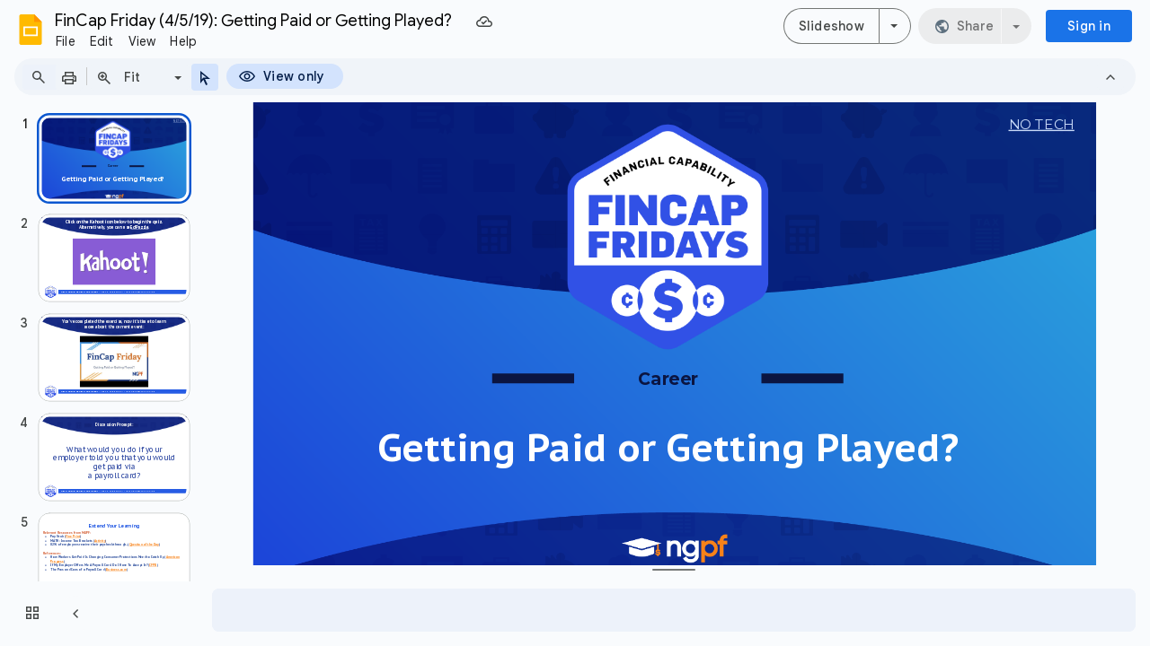

--- FILE ---
content_type: text/html; charset=utf-8
request_url: https://docs.google.com/presentation/d/1oqQqEWsJXf1k9c8qw4KhpJJVDaJo6L0SM8gB_mAI8-0/edit
body_size: 81632
content:
<!DOCTYPE html><html data-cast-api-enabled="true" lang="en"><head><script nonce="siEKXel1KdDBD0SPiC6wIQ">window['ppConfig'] = {productName: '26981ed0d57bbad37e728ff58134270c', deleteIsEnforced:  false , sealIsEnforced:  false , heartbeatRate:  0.5 , periodicReportingRateMillis:  60000.0 , disableAllReporting:  false };(function(){'use strict';function k(a){var b=0;return function(){return b<a.length?{done:!1,value:a[b++]}:{done:!0}}}function l(a){var b=typeof Symbol!="undefined"&&Symbol.iterator&&a[Symbol.iterator];if(b)return b.call(a);if(typeof a.length=="number")return{next:k(a)};throw Error(String(a)+" is not an iterable or ArrayLike");}var m=typeof Object.defineProperties=="function"?Object.defineProperty:function(a,b,c){if(a==Array.prototype||a==Object.prototype)return a;a[b]=c.value;return a};
function n(a){a=["object"==typeof globalThis&&globalThis,a,"object"==typeof window&&window,"object"==typeof self&&self,"object"==typeof global&&global];for(var b=0;b<a.length;++b){var c=a[b];if(c&&c.Math==Math)return c}throw Error("Cannot find global object");}var p=n(this);function q(a,b){if(b)a:{var c=p;a=a.split(".");for(var d=0;d<a.length-1;d++){var e=a[d];if(!(e in c))break a;c=c[e]}a=a[a.length-1];d=c[a];b=b(d);b!=d&&b!=null&&m(c,a,{configurable:!0,writable:!0,value:b})}}
q("Object.is",function(a){return a?a:function(b,c){return b===c?b!==0||1/b===1/c:b!==b&&c!==c}});q("Array.prototype.includes",function(a){return a?a:function(b,c){var d=this;d instanceof String&&(d=String(d));var e=d.length;c=c||0;for(c<0&&(c=Math.max(c+e,0));c<e;c++){var f=d[c];if(f===b||Object.is(f,b))return!0}return!1}});
q("String.prototype.includes",function(a){return a?a:function(b,c){if(this==null)throw new TypeError("The 'this' value for String.prototype.includes must not be null or undefined");if(b instanceof RegExp)throw new TypeError("First argument to String.prototype.includes must not be a regular expression");return this.indexOf(b,c||0)!==-1}});function r(a,b,c){a("https://csp.withgoogle.com/csp/proto/"+encodeURIComponent(b),JSON.stringify(c))}function t(){var a;if((a=window.ppConfig)==null?0:a.disableAllReporting)return function(){};var b,c,d,e;return(e=(b=window)==null?void 0:(c=b.navigator)==null?void 0:(d=c.sendBeacon)==null?void 0:d.bind(navigator))!=null?e:u}function u(a,b){var c=new XMLHttpRequest;c.open("POST",a);c.send(b)}
function v(){var a=(w=Object.prototype)==null?void 0:w.__lookupGetter__("__proto__"),b=x,c=y;return function(){var d=a.call(this),e,f,g,h;r(c,b,{type:"ACCESS_GET",origin:(f=window.location.origin)!=null?f:"unknown",report:{className:(g=d==null?void 0:(e=d.constructor)==null?void 0:e.name)!=null?g:"unknown",stackTrace:(h=Error().stack)!=null?h:"unknown"}});return d}}
function z(){var a=(A=Object.prototype)==null?void 0:A.__lookupSetter__("__proto__"),b=x,c=y;return function(d){d=a.call(this,d);var e,f,g,h;r(c,b,{type:"ACCESS_SET",origin:(f=window.location.origin)!=null?f:"unknown",report:{className:(g=d==null?void 0:(e=d.constructor)==null?void 0:e.name)!=null?g:"unknown",stackTrace:(h=Error().stack)!=null?h:"unknown"}});return d}}function B(a,b){C(a.productName,b);setInterval(function(){C(a.productName,b)},a.periodicReportingRateMillis)}
var D="constructor __defineGetter__ __defineSetter__ hasOwnProperty __lookupGetter__ __lookupSetter__ isPrototypeOf propertyIsEnumerable toString valueOf __proto__ toLocaleString x_ngfn_x".split(" "),E=D.concat,F=navigator.userAgent.match(/Firefox\/([0-9]+)\./),G=(!F||F.length<2?0:Number(F[1])<75)?["toSource"]:[],H;if(G instanceof Array)H=G;else{for(var I=l(G),J,K=[];!(J=I.next()).done;)K.push(J.value);H=K}var L=E.call(D,H),M=[];
function C(a,b){for(var c=[],d=l(Object.getOwnPropertyNames(Object.prototype)),e=d.next();!e.done;e=d.next())e=e.value,L.includes(e)||M.includes(e)||c.push(e);e=Object.prototype;d=[];for(var f=0;f<c.length;f++){var g=c[f];d[f]={name:g,descriptor:Object.getOwnPropertyDescriptor(Object.prototype,g),type:typeof e[g]}}if(d.length!==0){c=l(d);for(e=c.next();!e.done;e=c.next())M.push(e.value.name);var h;r(b,a,{type:"SEAL",origin:(h=window.location.origin)!=null?h:"unknown",report:{blockers:d}})}};var N=Math.random(),O=t(),P=window.ppConfig;P&&(P.disableAllReporting||P.deleteIsEnforced&&P.sealIsEnforced||N<P.heartbeatRate&&r(O,P.productName,{origin:window.location.origin,type:"HEARTBEAT"}));var y=t(),Q=window.ppConfig;if(Q)if(Q.deleteIsEnforced)delete Object.prototype.__proto__;else if(!Q.disableAllReporting){var x=Q.productName;try{var w,A;Object.defineProperty(Object.prototype,"__proto__",{enumerable:!1,get:v(),set:z()})}catch(a){}}
(function(){var a=t(),b=window.ppConfig;b&&(b.sealIsEnforced?Object.seal(Object.prototype):b.disableAllReporting||(document.readyState!=="loading"?B(b,a):document.addEventListener("DOMContentLoaded",function(){B(b,a)})))})();}).call(this);
</script><script nonce="siEKXel1KdDBD0SPiC6wIQ">var DOCS_timing={}; DOCS_timing['pls']=new Date().getTime();</script><meta property="og:title" content="FinCap Friday (4/5/19): Getting Paid or Getting Played?"><meta property="og:type" content="article"><meta property="og:site_name" content="Google Docs"><meta property="og:url" content="https://docs.google.com/presentation/d/1oqQqEWsJXf1k9c8qw4KhpJJVDaJo6L0SM8gB_mAI8-0/edit?usp=embed_facebook"><meta property="og:image" content="https://lh7-us.googleusercontent.com/docs/AHkbwyKCkmdTdJR8hMnXolkEWODViB0hz06aK0eQcWjSyPPcoFOOPAGA5BFflhd7rJkHYMVIDOIJAlm1Wkfkyi-AYWhwASGhEEdOFn_ZWfwXv8pKrHCvdcUQ=w1200-h630-p"><meta property="og:image:width" content="1200"><meta property="og:image:height" content="630"><meta property="og:description" content="Getting Paid or Getting Played? NO TECH Career"><meta name="google" content="notranslate"><meta http-equiv="X-UA-Compatible" content="IE=edge;"><meta name="fragment" content="!"><meta name="referrer" content="strict-origin-when-cross-origin"><title>FinCap Friday (4/5/19): Getting Paid or Getting Played? - Google Slides</title><link rel="shortcut icon" href="https://ssl.gstatic.com/docs/presentations/images/favicon-2023q4.ico"><link rel="chrome-webstore-item" href="https://chrome.google.com/webstore/detail/ghbmnnjooekpmoecnnnilnnbdlolhkhi"><link rel="chrome-webstore-item" href="https://chrome.google.com/webstore/detail/apdfllckaahabafndbhieahigkjlhalf"><link rel="manifest" href="/presentation/manifest.json" crossorigin="use-credentials"/><script nonce="siEKXel1KdDBD0SPiC6wIQ">_docs_webfonts_fontFaces = null; _docs_webfonts_iframe_fontFaces = null;(function() {_docs_webfonts_createFontFaces = function(doc) {if (doc && doc.fonts) {var win = window; var fontFaceObject = {}; var docs_fontFaces_data = {"PT Sans Caption-400-normal":{"fontFamily":"docs-PT Sans Caption","sourceString":"local(\u0027PT Sans Caption\u0027), local(\u0027PTSans-Caption\u0027), url(filesystem:https://docs.google.com/persistent/docs/fonts/0FlMVP6Hrxmt7-fsUFhlFXNIlpcqeAX2Qy8.woff2), url(//fonts.gstatic.com/s/ptsanscaption/v20/0FlMVP6Hrxmt7-fsUFhlFXNIlpcqeAX2Qy8.woff2)","weight":"400","style":"normal","subset":"*"},"PT Sans Caption-700-normal":{"fontFamily":"docs-PT Sans Caption","sourceString":"local(\u0027PT Sans Caption Bold\u0027), local(\u0027PTSans-CaptionBold\u0027), url(filesystem:https://docs.google.com/persistent/docs/fonts/0FlJVP6Hrxmt7-fsUFhlFXNIlpcSwSrUTgWoz34.woff2), url(//fonts.gstatic.com/s/ptsanscaption/v20/0FlJVP6Hrxmt7-fsUFhlFXNIlpcSwSrUTgWoz34.woff2)","weight":"700","style":"normal","subset":"*"},"Montserrat-400-normal":{"fontFamily":"docs-Montserrat","sourceString":"url(filesystem:https://docs.google.com/persistent/docs/fonts/JTUHjIg1_i6t8kCHKm4532VJOt5-QNFgpCtr6Ew7Y3tco6q5.woff2), url(//fonts.gstatic.com/s/montserrat/v31/JTUHjIg1_i6t8kCHKm4532VJOt5-QNFgpCtr6Ew7Y3tco6q5.woff2)","weight":"400","style":"normal","subset":"*"},"Montserrat-500-normal":{"fontFamily":"docs-Montserrat","sourceString":"url(filesystem:https://docs.google.com/persistent/docs/fonts/JTUHjIg1_i6t8kCHKm4532VJOt5-QNFgpCtZ6Ew7Y3tco6q5.woff2), url(//fonts.gstatic.com/s/montserrat/v31/JTUHjIg1_i6t8kCHKm4532VJOt5-QNFgpCtZ6Ew7Y3tco6q5.woff2)","weight":"500","style":"normal","subset":"*"},"Montserrat-700-normal":{"fontFamily":"docs-Montserrat","sourceString":"url(filesystem:https://docs.google.com/persistent/docs/fonts/JTUHjIg1_i6t8kCHKm4532VJOt5-QNFgpCuM70w7Y3tco6q5.woff2), url(//fonts.gstatic.com/s/montserrat/v31/JTUHjIg1_i6t8kCHKm4532VJOt5-QNFgpCuM70w7Y3tco6q5.woff2)","weight":"700","style":"normal","subset":"*"},"Montserrat-400-italic":{"fontFamily":"docs-Montserrat","sourceString":"url(filesystem:https://docs.google.com/persistent/docs/fonts/JTUFjIg1_i6t8kCHKm459Wx7xQYXK0vOoz6jq6R9aXp-p7K4KLg.woff2), url(//fonts.gstatic.com/s/montserrat/v31/JTUFjIg1_i6t8kCHKm459Wx7xQYXK0vOoz6jq6R9aXp-p7K4KLg.woff2)","weight":"400","style":"italic","subset":"*"},"Montserrat-500-italic":{"fontFamily":"docs-Montserrat","sourceString":"url(filesystem:https://docs.google.com/persistent/docs/fonts/JTUFjIg1_i6t8kCHKm459Wx7xQYXK0vOoz6jq5Z9aXp-p7K4KLg.woff2), url(//fonts.gstatic.com/s/montserrat/v31/JTUFjIg1_i6t8kCHKm459Wx7xQYXK0vOoz6jq5Z9aXp-p7K4KLg.woff2)","weight":"500","style":"italic","subset":"*"},"Montserrat-700-italic":{"fontFamily":"docs-Montserrat","sourceString":"url(filesystem:https://docs.google.com/persistent/docs/fonts/JTUFjIg1_i6t8kCHKm459Wx7xQYXK0vOoz6jq0N6aXp-p7K4KLg.woff2), url(//fonts.gstatic.com/s/montserrat/v31/JTUFjIg1_i6t8kCHKm459Wx7xQYXK0vOoz6jq0N6aXp-p7K4KLg.woff2)","weight":"700","style":"italic","subset":"*"}}; for (var identifierString in docs_fontFaces_data) {var fontFace = new win.FontFace( docs_fontFaces_data[identifierString]['fontFamily'], docs_fontFaces_data[identifierString]['sourceString'],{'style': docs_fontFaces_data[identifierString]['style'], 'weight': docs_fontFaces_data[identifierString]['weight']}); fontFace.load().then(function(loadedFontFace) {doc.fonts.add(loadedFontFace);}); fontFaceObject[identifierString] = fontFace;}return fontFaceObject;}return null;}; _docs_webfonts_fontFaces = _docs_webfonts_createFontFaces(document);})();DOCS_timing['wpid']=new Date().getTime();</script><style nonce="NfRUqXJOigBGo_pCAW1qlg">.gb_yb{font:13px/27px Roboto,Arial,sans-serif;z-index:986}@-webkit-keyframes gb__a{0%{opacity:0}50%{opacity:1}}@keyframes gb__a{0%{opacity:0}50%{opacity:1}}a.gb_Ra{border:none;color:#4285f4;cursor:default;font-weight:bold;outline:none;position:relative;text-align:center;text-decoration:none;text-transform:uppercase;white-space:nowrap;-webkit-user-select:none;user-select:none}a.gb_Ra:hover::after,a.gb_Ra:focus::after{background-color:rgba(0,0,0,.12);content:"";height:100%;left:0;position:absolute;top:0;width:100%}a.gb_Ra:hover,a.gb_Ra:focus{text-decoration:none}a.gb_Ra:active{background-color:rgba(153,153,153,.4);text-decoration:none}a.gb_Sa{background-color:#4285f4;color:#fff}a.gb_Sa:active{background-color:#0043b2}.gb_Ta{box-shadow:0 1px 1px rgba(0,0,0,.16)}.gb_Ra,.gb_Sa,.gb_Ua,.gb_Va{display:inline-block;line-height:28px;padding:0 12px;border-radius:2px}.gb_Ua,.gb_Va{background:#f8f8f8;border:1px solid #c6c6c6}.gb_Ua,#gb a.gb_Ua.gb_Ua,.gb_Va,#gb a.gb_Va{color:#666;cursor:default;text-decoration:none}.gb_Va{border:1px solid #4285f4;font-weight:bold;outline:none;background:-webkit-gradient(linear,left top,left bottom,from(#4387fd),to(#4683ea));background:-webkit-linear-gradient(top,#4387fd,#4683ea);background:linear-gradient(to bottom,#4387fd,#4683ea)}#gb a.gb_Va{color:#fff}.gb_Va:hover{box-shadow:0 1px 0 rgba(0,0,0,.15)}.gb_Va:active{box-shadow:inset 0 2px 0 rgba(0,0,0,.15);background:-webkit-gradient(linear,left top,left bottom,from(#3c7ae4),to(#3f76d3));background:-webkit-linear-gradient(top,#3c7ae4,#3f76d3);background:linear-gradient(to bottom,#3c7ae4,#3f76d3)}#gb .gb_Wa{background:#ffffff;border:1px solid #dadce0;color:#1a73e8;display:inline-block;text-decoration:none}#gb .gb_Wa:hover{background:#f8fbff;border-color:#dadce0;color:#174ea6}#gb .gb_Wa:focus{background:#f4f8ff;color:#174ea6;outline:1px solid #174ea6}#gb .gb_Wa:active,#gb .gb_Wa:focus:active{background:#ecf3fe;color:#174ea6}#gb .gb_Wa.gb_H{background:transparent;border:1px solid #5f6368;color:#8ab4f8;text-decoration:none}#gb .gb_Wa.gb_H:hover{background:rgba(255,255,255,.04);color:#e8eaed}#gb .gb_Wa.gb_H:focus{background:rgba(232,234,237,.12);color:#e8eaed;outline:1px solid #e8eaed}#gb .gb_Wa.gb_H:active,#gb .gb_Wa.gb_H:focus:active{background:rgba(232,234,237,.1);color:#e8eaed}.gb_vd{display:inline-block;padding:4px 4px 4px 4px;vertical-align:middle}.gb_wd .gb_R{bottom:-3px;right:-5px}.gb_vd:first-child,#gbsfw:first-child+.gb_vd{padding-left:0}.gb_D{position:relative}.gb_B{display:inline-block;outline:none;vertical-align:middle;border-radius:2px;box-sizing:border-box;height:40px;width:40px}.gb_B,#gb#gb a.gb_B{cursor:pointer;text-decoration:none}.gb_B,a.gb_B{color:#000}.gb_xd,.gb_yd{border-color:transparent;border-bottom-color:#fff;border-style:dashed dashed solid;border-width:0 8.5px 8.5px;display:none;position:absolute;left:6.5px;top:37px;z-index:1;height:0;width:0;-webkit-animation:gb__a .2s;animation:gb__a .2s}.gb_yd{border-bottom-color:#ccc;border-bottom-color:rgba(0,0,0,.2);top:32px}x:-o-prefocus,div.gb_yd{border-bottom-color:#ccc}.gb_ma{background:#fff;border:1px solid #ccc;border-color:rgba(0,0,0,.2);color:#000;box-shadow:0 2px 10px rgba(0,0,0,.2);display:none;outline:none;overflow:hidden;position:absolute;right:8px;top:62px;-webkit-animation:gb__a .2s;animation:gb__a .2s;border-radius:2px;-webkit-user-select:text;user-select:text}.gb_vd.gb_5a .gb_xd,.gb_vd.gb_5a .gb_yd,.gb_vd.gb_5a .gb_ma,.gb_5a.gb_ma{display:block}.gb_vd.gb_5a.gb_zd .gb_xd,.gb_vd.gb_5a.gb_zd .gb_yd{display:none}.gb_Ad{position:absolute;right:8px;top:62px;z-index:-1}.gb_pb .gb_xd,.gb_pb .gb_yd,.gb_pb .gb_ma{margin-top:-10px}.gb_vd:first-child,#gbsfw:first-child+.gb_vd{padding-left:4px}.gb_Ha.gb_Bd .gb_vd:first-child{padding-left:0}.gb_Cd{position:relative}.gb_id .gb_Cd,.gb_Dd .gb_Cd{float:right}.gb_B{padding:8px;cursor:pointer}.gb_B::after{content:"";position:absolute;top:-4px;bottom:-4px;left:-4px;right:-4px}.gb_Ha .gb_Ed:not(.gb_Ra):focus img{background-color:rgba(0,0,0,.2);outline:none;border-radius:50%}.gb_Fd button svg,.gb_B{border-radius:50%}.gb_Fd button:focus:not(:focus-visible) svg,.gb_Fd button:hover svg,.gb_Fd button:active svg,.gb_B:focus:not(:focus-visible),.gb_B:hover,.gb_B:active,.gb_B[aria-expanded=true]{outline:none}.gb_2c .gb_Fd.gb_Hd button:focus-visible svg,.gb_Fd button:focus-visible svg,.gb_B:focus-visible{outline:1px solid #202124}.gb_2c .gb_Fd button:focus-visible svg,.gb_2c .gb_B:focus-visible{outline:1px solid #f1f3f4}@media (forced-colors:active){.gb_2c .gb_Fd.gb_Hd button:focus-visible svg,.gb_Fd button:focus-visible svg,.gb_2c .gb_Fd button:focus-visible svg{outline:1px solid currentcolor}}.gb_2c .gb_Fd.gb_Hd button:focus svg,.gb_2c .gb_Fd.gb_Hd button:focus:hover svg,.gb_Fd button:focus svg,.gb_Fd button:focus:hover svg,.gb_B:focus,.gb_B:focus:hover{background-color:rgba(60,64,67,.1)}.gb_2c .gb_Fd.gb_Hd button:active svg,.gb_Fd button:active svg,.gb_B:active{background-color:rgba(60,64,67,.12)}.gb_2c .gb_Fd.gb_Hd button:hover svg,.gb_Fd button:hover svg,.gb_B:hover{background-color:rgba(60,64,67,.08)}.gb_Xa .gb_B.gb_0a:hover{background-color:transparent}.gb_B[aria-expanded=true],.gb_B:hover[aria-expanded=true]{background-color:rgba(95,99,104,.24)}.gb_B[aria-expanded=true] .gb_F{fill:#5f6368;opacity:1}.gb_2c .gb_Fd button:hover svg,.gb_2c .gb_B:hover{background-color:rgba(232,234,237,.08)}.gb_2c .gb_Fd button:focus svg,.gb_2c .gb_Fd button:focus:hover svg,.gb_2c .gb_B:focus,.gb_2c .gb_B:focus:hover{background-color:rgba(232,234,237,.1)}.gb_2c .gb_Fd button:active svg,.gb_2c .gb_B:active{background-color:rgba(232,234,237,.12)}.gb_2c .gb_B[aria-expanded=true],.gb_2c .gb_B:hover[aria-expanded=true]{background-color:rgba(255,255,255,.12)}.gb_2c .gb_B[aria-expanded=true] .gb_F{fill:#ffffff;opacity:1}.gb_vd{padding:4px}.gb_Ha.gb_Bd .gb_vd{padding:4px 2px}.gb_Ha.gb_Bd .gb_z.gb_vd{padding-left:6px}.gb_ma{z-index:991;line-height:normal}.gb_ma.gb_Id{left:0;right:auto}@media (max-width:350px){.gb_ma.gb_Id{left:0}}.gb_Jd .gb_ma{top:56px}.gb_S{display:none!important}.gb_jb{visibility:hidden}.gb_J .gb_B{background-position:-64px -29px;opacity:.55}.gb_la .gb_J .gb_B{background-position:-64px -29px}.gb_2 .gb_J .gb_B{background-position:-29px -29px;opacity:1}.gb_J .gb_B,.gb_J .gb_B:hover,.gb_J .gb_B:focus{opacity:1}.gb_L{display:none}@media screen and (max-width:319px){.gb_Kd:not(.gb_Ld) .gb_J{display:none;visibility:hidden}}.gb_R{display:none}.gb_pd{font-family:Google Sans,Roboto,Helvetica,Arial,sans-serif;font-size:20px;font-weight:400;letter-spacing:.25px;line-height:48px;margin-bottom:2px;opacity:1;overflow:hidden;padding-left:16px;position:relative;text-overflow:ellipsis;vertical-align:middle;top:2px;white-space:nowrap;-webkit-box-flex:1;-webkit-flex:1 1 auto;flex:1 1 auto}.gb_pd.gb_qd{color:#3c4043}.gb_Ha.gb_9a .gb_pd{margin-bottom:0}.gb_rd.gb_sd .gb_pd{padding-left:4px}.gb_Ha.gb_9a .gb_td{position:relative;top:-2px}.gb_ud{display:none}.gb_Ha{color:black;min-width:160px;position:relative;-webkit-transition:box-shadow .25s;transition:box-shadow .25s}.gb_Ha.gb_ad{min-width:120px}.gb_Ha.gb_Rd .gb_Sd{display:none}.gb_Ha.gb_Rd .gb_Kd{height:56px}header.gb_Ha{display:block}.gb_Ha svg{fill:currentColor}.gb_Td{position:fixed;top:0;width:100%}.gb_Ud{box-shadow:0 4px 5px 0 rgba(0,0,0,.14),0 1px 10px 0 rgba(0,0,0,.12),0 2px 4px -1px rgba(0,0,0,.2)}.gb_Vd{height:64px}.gb_Kd{box-sizing:border-box;position:relative;width:100%;display:-webkit-box;display:-webkit-flex;display:flex;-webkit-box-pack:justify;-webkit-justify-content:space-between;justify-content:space-between;min-width:-webkit-min-content;min-width:min-content}.gb_Ha:not(.gb_9a) .gb_Kd{padding:8px}.gb_Ha.gb_Xd .gb_Kd{-webkit-box-flex:1;-webkit-flex:1 0 auto;flex:1 0 auto}.gb_Ha .gb_Kd.gb_Ld.gb_Zd{min-width:0}.gb_Ha.gb_9a .gb_Kd{padding:4px;padding-left:8px;min-width:0}.gb_Sd{height:48px;vertical-align:middle;white-space:nowrap;-webkit-box-align:center;-webkit-align-items:center;align-items:center;display:-webkit-box;display:-webkit-flex;display:flex;-webkit-user-select:none;user-select:none}.gb_0d>.gb_Sd{display:table-cell;width:100%}.gb_rd{padding-right:30px;box-sizing:border-box;-webkit-box-flex:1;-webkit-flex:1 0 auto;flex:1 0 auto}.gb_Ha.gb_9a .gb_rd{padding-right:14px}.gb_1d{-webkit-box-flex:1;-webkit-flex:1 1 100%;flex:1 1 100%}.gb_1d>:only-child{display:inline-block}.gb_2d.gb_jd{padding-left:4px}.gb_2d.gb_3d,.gb_Ha.gb_Xd .gb_2d,.gb_Ha.gb_9a:not(.gb_Dd) .gb_2d{padding-left:0}.gb_Ha.gb_9a .gb_2d.gb_3d{padding-right:0}.gb_Ha.gb_9a .gb_2d.gb_3d .gb_Xa{margin-left:10px}.gb_jd{display:inline}.gb_Ha.gb_dd .gb_2d.gb_4d,.gb_Ha.gb_Dd .gb_2d.gb_4d{padding-left:2px}.gb_pd{display:inline-block}.gb_2d{box-sizing:border-box;height:48px;line-height:normal;padding:0 4px;padding-left:30px;-webkit-box-flex:0;-webkit-flex:0 0 auto;flex:0 0 auto;-webkit-box-pack:end;-webkit-justify-content:flex-end;justify-content:flex-end}.gb_Dd{height:48px}.gb_Ha.gb_Dd{min-width:auto}.gb_Dd .gb_2d{float:right;padding-left:32px}.gb_Dd .gb_2d.gb_5d{padding-left:0}.gb_6d{font-size:14px;max-width:200px;overflow:hidden;padding:0 12px;text-overflow:ellipsis;white-space:nowrap;-webkit-user-select:text;user-select:text}.gb_Nd{-webkit-transition:background-color .4s;transition:background-color .4s}.gb_9d{color:black}.gb_2c{color:white}.gb_Ha a,.gb_6c a{color:inherit}.gb_ca{color:rgba(0,0,0,.87)}.gb_Ha svg,.gb_6c svg,.gb_rd .gb_Qd,.gb_id .gb_Qd{color:#5f6368;opacity:1}.gb_2c svg,.gb_6c.gb_bd svg{color:rgba(255,255,255,.87)}.gb_2c .gb_rd .gb_Qd,.gb_2c .gb_rd .gb_1c,.gb_2c .gb_rd .gb_td,.gb_6c.gb_bd .gb_Qd{color:rgba(255,255,255,.87)}.gb_2c .gb_rd .gb_0c:not(.gb_ae){opacity:.87}.gb_qd{color:inherit;opacity:1;text-rendering:optimizeLegibility;-webkit-font-smoothing:antialiased;-moz-osx-font-smoothing:grayscale}.gb_2c .gb_qd,.gb_9d .gb_qd{opacity:1}.gb_7d{position:relative}.gb_M{font-family:arial,sans-serif;line-height:normal;padding-right:15px}a.gb_Z,span.gb_Z{color:rgba(0,0,0,.87);text-decoration:none}.gb_2c a.gb_Z,.gb_2c span.gb_Z{color:white}a.gb_Z:focus{outline-offset:2px}a.gb_Z:hover{text-decoration:underline}.gb_0{display:inline-block;padding-left:15px}.gb_0 .gb_Z{display:inline-block;line-height:24px;vertical-align:middle}.gb_Od{font-family:Google Sans,Roboto,Helvetica,Arial,sans-serif;font-weight:500;font-size:14px;letter-spacing:.25px;line-height:16px;margin-left:10px;margin-right:8px;min-width:96px;padding:9px 23px;text-align:center;vertical-align:middle;border-radius:4px;box-sizing:border-box}.gb_Ha.gb_Dd .gb_Od{margin-left:8px}#gb a.gb_Va.gb_Od{cursor:pointer}.gb_Va.gb_Od:hover{background:#1b66c9;box-shadow:0 1px 3px 1px rgba(66,64,67,.15),0 1px 2px 0 rgba(60,64,67,.3)}.gb_Va.gb_Od:focus,.gb_Va.gb_Od:hover:focus{background:#1c5fba;box-shadow:0 1px 3px 1px rgba(66,64,67,.15),0 1px 2px 0 rgba(60,64,67,.3)}.gb_Va.gb_Od:active{background:#1b63c1;box-shadow:0 1px 3px 1px rgba(66,64,67,.15),0 1px 2px 0 rgba(60,64,67,.3)}.gb_Od{background:#1a73e8;border:1px solid transparent}.gb_Ha.gb_9a .gb_Od{padding:9px 15px;min-width:80px}.gb_8d{text-align:left}#gb .gb_2c a.gb_Od:not(.gb_H),#gb.gb_2c a.gb_Od{background:#fff;border-color:#dadce0;box-shadow:none;color:#1a73e8}#gb a.gb_Va.gb_H.gb_Od{background:#8ab4f8;border:1px solid transparent;box-shadow:none;color:#202124}#gb .gb_2c a.gb_Od:hover:not(.gb_H),#gb.gb_2c a.gb_Od:hover{background:#f8fbff;border-color:#cce0fc}#gb a.gb_Va.gb_H.gb_Od:hover{background:#93baf9;border-color:transparent;box-shadow:0 1px 3px 1px rgba(0,0,0,.15),0 1px 2px rgba(0,0,0,.3)}#gb .gb_2c a.gb_Od:focus:not(.gb_H),#gb .gb_2c a.gb_Od:focus:hover:not(.gb_H),#gb.gb_2c a.gb_Od:focus:not(.gb_H),#gb.gb_2c a.gb_Od:focus:hover:not(.gb_H){background:#f4f8ff;outline:1px solid #c9ddfc}#gb a.gb_Va.gb_H.gb_Od:focus,#gb a.gb_Va.gb_H.gb_Od:focus:hover{background:#a6c6fa;border-color:transparent;box-shadow:none}#gb .gb_2c a.gb_Od:active:not(.gb_H),#gb.gb_2c a.gb_Od:active{background:#ecf3fe}#gb a.gb_Va.gb_H.gb_Od:active{background:#a1c3f9;box-shadow:0 1px 2px rgba(60,64,67,.3),0 2px 6px 2px rgba(60,64,67,.15)}.gb_K{display:none}@media screen and (max-width:319px){.gb_Kd .gb_J{display:none;visibility:hidden}}.gb_Xa{background-color:rgba(255,255,255,.88);border:1px solid #dadce0;box-sizing:border-box;cursor:pointer;display:inline-block;max-height:48px;overflow:hidden;outline:none;padding:0;vertical-align:middle;width:134px;border-radius:8px}.gb_Xa.gb_H{background-color:transparent;border:1px solid #5f6368}.gb_4a{display:inherit}.gb_Xa.gb_H .gb_4a{background:#ffffff;border-radius:4px;display:inline-block;left:8px;margin-right:5px;position:relative;padding:3px;top:-1px}.gb_Xa:hover{border:1px solid #d2e3fc;background-color:rgba(248,250,255,.88)}.gb_Xa.gb_H:hover{background-color:rgba(241,243,244,.04);border:1px solid #5f6368}.gb_Xa:focus-visible,.gb_Xa:focus{background-color:rgb(255,255,255);outline:1px solid #202124;box-shadow:0 1px 2px 0 rgba(60,64,67,.3),0 1px 3px 1px rgba(60,64,67,.15)}.gb_Xa.gb_H:focus-visible,.gb_Xa.gb_H:focus{background-color:rgba(241,243,244,.12);outline:1px solid #f1f3f4;box-shadow:0 1px 3px 1px rgba(0,0,0,.15),0 1px 2px 0 rgba(0,0,0,.3)}.gb_Xa.gb_H:active,.gb_Xa.gb_5a.gb_H:focus{background-color:rgba(241,243,244,.1);border:1px solid #5f6368}.gb_6a{display:inline-block;padding-bottom:2px;padding-left:7px;padding-top:2px;text-align:center;vertical-align:middle}.gb_6a{line-height:32px;width:78px}.gb_Xa.gb_H .gb_6a{line-height:26px;margin-left:0;padding-bottom:0;padding-left:0;padding-top:0;width:72px}.gb_6a.gb_7a{background-color:#f1f3f4;border-radius:4px;margin-left:8px;padding-left:0;line-height:30px}.gb_6a.gb_7a .gb_8a{vertical-align:middle}.gb_Ha:not(.gb_9a) .gb_Xa{margin-left:10px;margin-right:4px}.gb_ab{max-height:32px;width:78px}.gb_Xa.gb_H .gb_ab{max-height:26px;width:72px}.gb_Q{background-size:32px 32px;border:0;border-radius:50%;display:block;margin:0px;position:relative;height:32px;width:32px;z-index:0}.gb_kb{background-color:#e8f0fe;border:1px solid rgba(32,33,36,.08);position:relative}.gb_kb.gb_Q{height:30px;width:30px}.gb_kb.gb_Q:hover,.gb_kb.gb_Q:active{box-shadow:none}.gb_lb{background:#fff;border:none;border-radius:50%;bottom:2px;box-shadow:0px 1px 2px 0px rgba(60,64,67,0.3),0px 1px 3px 1px rgba(60,64,67,0.15);height:14px;margin:2px;position:absolute;right:0;width:14px;line-height:normal;z-index:1}.gb_mb{color:#1f71e7;font:400 22px/32px Google Sans,Roboto,Helvetica,Arial,sans-serif;text-align:center;text-transform:uppercase}@media (-webkit-min-device-pixel-ratio:1.25),(min-device-pixel-ratio:1.25),(min-resolution:1.25dppx){.gb_Q::before,.gb_nb::before{display:inline-block;-webkit-transform:scale(.5);transform:scale(.5);-webkit-transform-origin:left 0;transform-origin:left 0}.gb_4 .gb_nb::before{-webkit-transform:scale(scale(.416666667));transform:scale(scale(.416666667))}}.gb_Q:hover,.gb_Q:focus{box-shadow:0 1px 0 rgba(0,0,0,.15)}.gb_Q:active{box-shadow:inset 0 2px 0 rgba(0,0,0,.15)}.gb_Q:active::after{background:rgba(0,0,0,.1);border-radius:50%;content:"";display:block;height:100%}.gb_ob{cursor:pointer;line-height:40px;min-width:30px;opacity:.75;overflow:hidden;vertical-align:middle;text-overflow:ellipsis}.gb_B.gb_ob{width:auto}.gb_ob:hover,.gb_ob:focus{opacity:.85}.gb_pb .gb_ob,.gb_pb .gb_qb{line-height:26px}#gb#gb.gb_pb a.gb_ob,.gb_pb .gb_qb{font-size:11px;height:auto}.gb_rb{border-top:4px solid #000;border-left:4px dashed transparent;border-right:4px dashed transparent;display:inline-block;margin-left:6px;opacity:.75;vertical-align:middle}.gb_0a:hover .gb_rb{opacity:.85}.gb_Xa>.gb_z{padding:3px 3px 3px 4px}.gb_sb.gb_jb{color:#fff}.gb_2 .gb_ob,.gb_2 .gb_rb{opacity:1}#gb#gb.gb_2.gb_2 a.gb_ob,#gb#gb .gb_2.gb_2 a.gb_ob{color:#fff}.gb_2.gb_2 .gb_rb{border-top-color:#fff;opacity:1}.gb_la .gb_Q:hover,.gb_2 .gb_Q:hover,.gb_la .gb_Q:focus,.gb_2 .gb_Q:focus{box-shadow:0 1px 0 rgba(0,0,0,0.15),0 1px 2px rgba(0,0,0,0.2)}.gb_tb .gb_z,.gb_ub .gb_z{position:absolute;right:1px}.gb_z.gb_1,.gb_vb.gb_1,.gb_0a.gb_1{-webkit-box-flex:0;-webkit-flex:0 1 auto;flex:0 1 auto}.gb_wb.gb_xb .gb_ob{width:30px!important}.gb_P{height:40px;position:absolute;right:-5px;top:-5px;width:40px}.gb_yb .gb_P,.gb_zb .gb_P{right:0;top:0}.gb_z .gb_B{padding:4px}.gb_T{display:none}sentinel{}</style><script nonce="siEKXel1KdDBD0SPiC6wIQ">DOCS_timing['ojls']=new Date().getTime();</script><script nonce="siEKXel1KdDBD0SPiC6wIQ">;this.gbar_={CONFIG:[[[0,"www.gstatic.com","og.qtm.en_US.Ih1AtrY7PQI.2019.O","com","en","281",0,[4,2,"","","","857966934","0"],null,"sCJ0aZHKJd7wptQP6bGV6Aw",null,0,"og.qtm.xaa9DoYHOfE.L.W.O","AA2YrTvSVfhQDtuoxvJGapfm71hG_jFqJg","AA2YrTuU828GVrKPauzuvxVHkdTZvT50Zw","",2,1,200,"USA",null,null,"281","281",1,null,null,72175901,null,0,0],null,[1,0.1000000014901161,2,1],null,[0,0,0,null,"","","","",0,0,null,""],[0,0,"",1,0,0,0,0,0,0,null,0,0,null,0,0,null,null,0,0,0,"","","","","","",null,0,0,0,0,0,null,null,null,"rgba(32,33,36,1)","rgba(255,255,255,1)",0,0,0,null,null,null,0],null,null,["1","gci_91f30755d6a6b787dcc2a4062e6e9824.js","googleapis.client:gapi.iframes","","en"],null,null,null,null,["m;/_/scs/abc-static/_/js/k=gapi.gapi.en.AKdz2vhcyW0.O/d=1/rs=AHpOoo_GPfyZPmTuYcbMXzJr0yr8Akk4Tw/m=__features__","https://apis.google.com","","","","",null,1,"es_plusone_gc_20260107.0_p0","en",null,0],[0.009999999776482582,"com","281",[null,"","0",null,1,5184000,null,null,"",null,null,null,null,null,0,null,0,null,1,0,0,0,null,null,0,0,null,0,0,0,0,0],null,null,null,0],[1,null,null,40400,281,"USA","en","857966934.0",8,null,0,0,null,null,null,null,"3700949,116221149,116221152,116249037,116249039",null,null,null,"sCJ0aZHKJd7wptQP6bGV6Aw",0,0,0,null,2,5,"gh",161,0,0,null,null,1,72175901,0,0],[[null,null,null,"https://www.gstatic.com/og/_/js/k=og.qtm.en_US.Ih1AtrY7PQI.2019.O/rt=j/m=qabr,q_dnp,qcwid,qapid,qads,q_dg/exm=qaaw,qadd,qaid,qein,qhaw,qhba,qhbr,qhch,qhga,qhid,qhin/d=1/ed=1/rs=AA2YrTvSVfhQDtuoxvJGapfm71hG_jFqJg"],[null,null,null,"https://www.gstatic.com/og/_/ss/k=og.qtm.xaa9DoYHOfE.L.W.O/m=qcwid/excm=qaaw,qadd,qaid,qein,qhaw,qhba,qhbr,qhch,qhga,qhid,qhin/d=1/ed=1/ct=zgms/rs=AA2YrTuU828GVrKPauzuvxVHkdTZvT50Zw"]],null,null,null,[[[null,null,[null,null,null,"https://ogs.google.com/widget/callout?dc=1"],null,280,420,47,55,0,null,0,null,null,8000,null,71,4,null,null,null,null,null,null,null,null,76,null,null,null,107,108,109,"",null,null,null,null,null,null,null,null,null,null,null,null,null,null,null,null,null,null,null,null,0]],null,null,"281","281",1,0,null,"en",0,null,0,0,0,[null,"",null,null,null,0,null,0,0,"","","","https://ogads-pa.clients6.google.com",0,0,0,"","",0,0,null,86400,null,0,null,null,0,null,0,0,"8559284470",3,0,0,0],0,null,null,null,0,0,"",0]]],};this.gbar_=this.gbar_||{};(function(_){var window=this;
try{
_._F_toggles_initialize=function(a){(typeof globalThis!=="undefined"?globalThis:typeof self!=="undefined"?self:this)._F_toggles_gbar_=a||[]};(0,_._F_toggles_initialize)([]);
/*

 Copyright The Closure Library Authors.
 SPDX-License-Identifier: Apache-2.0
*/
var ja,pa,qa,ua,wa,xa,Fa,Ga,Za,bb,db,ib,eb,kb,qb,Db,Eb,Fb,Gb;_.aa=function(a,b){if(Error.captureStackTrace)Error.captureStackTrace(this,_.aa);else{const c=Error().stack;c&&(this.stack=c)}a&&(this.message=String(a));b!==void 0&&(this.cause=b)};_.ba=function(a){a.Ck=!0;return a};_.ia=function(a){var b=a;if(da(b)){if(!/^\s*(?:-?[1-9]\d*|0)?\s*$/.test(b))throw Error(String(b));}else if(ea(b)&&!Number.isSafeInteger(b))throw Error(String(b));return fa?BigInt(a):a=ha(a)?a?"1":"0":da(a)?a.trim()||"0":String(a)};
ja=function(a,b){if(a.length>b.length)return!1;if(a.length<b.length||a===b)return!0;for(let c=0;c<a.length;c++){const d=a[c],e=b[c];if(d>e)return!1;if(d<e)return!0}};_.ka=function(a){_.t.setTimeout(()=>{throw a;},0)};_.ma=function(){return _.la().toLowerCase().indexOf("webkit")!=-1};_.la=function(){var a=_.t.navigator;return a&&(a=a.userAgent)?a:""};pa=function(a){if(!na||!oa)return!1;for(let b=0;b<oa.brands.length;b++){const {brand:c}=oa.brands[b];if(c&&c.indexOf(a)!=-1)return!0}return!1};
_.u=function(a){return _.la().indexOf(a)!=-1};qa=function(){return na?!!oa&&oa.brands.length>0:!1};_.ra=function(){return qa()?!1:_.u("Opera")};_.sa=function(){return qa()?!1:_.u("Trident")||_.u("MSIE")};_.ta=function(){return _.u("Firefox")||_.u("FxiOS")};_.va=function(){return _.u("Safari")&&!(ua()||(qa()?0:_.u("Coast"))||_.ra()||(qa()?0:_.u("Edge"))||(qa()?pa("Microsoft Edge"):_.u("Edg/"))||(qa()?pa("Opera"):_.u("OPR"))||_.ta()||_.u("Silk")||_.u("Android"))};
ua=function(){return qa()?pa("Chromium"):(_.u("Chrome")||_.u("CriOS"))&&!(qa()?0:_.u("Edge"))||_.u("Silk")};wa=function(){return na?!!oa&&!!oa.platform:!1};xa=function(){return _.u("iPhone")&&!_.u("iPod")&&!_.u("iPad")};_.ya=function(){return xa()||_.u("iPad")||_.u("iPod")};_.za=function(){return wa()?oa.platform==="macOS":_.u("Macintosh")};_.Ba=function(a,b){return _.Aa(a,b)>=0};_.Ca=function(a,b=!1){return b&&Symbol.for&&a?Symbol.for(a):a!=null?Symbol(a):Symbol()};
_.Ea=function(a,b){return b===void 0?a.j!==Da&&!!(2&(a.ha[_.v]|0)):!!(2&b)&&a.j!==Da};Fa=function(a){return a};Ga=function(a,b){a.__closure__error__context__984382||(a.__closure__error__context__984382={});a.__closure__error__context__984382.severity=b};_.Ha=function(a){a=Error(a);Ga(a,"warning");return a};_.Ja=function(a,b){if(a!=null){var c;var d=(c=Ia)!=null?c:Ia={};c=d[a]||0;c>=b||(d[a]=c+1,a=Error(),Ga(a,"incident"),_.ka(a))}};
_.La=function(a){if(typeof a!=="boolean")throw Error("k`"+_.Ka(a)+"`"+a);return a};_.Ma=function(a){if(a==null||typeof a==="boolean")return a;if(typeof a==="number")return!!a};_.Oa=function(a){if(!(0,_.Na)(a))throw _.Ha("enum");return a|0};_.Pa=function(a){if(typeof a!=="number")throw _.Ha("int32");if(!(0,_.Na)(a))throw _.Ha("int32");return a|0};_.Qa=function(a){if(a!=null&&typeof a!=="string")throw Error();return a};_.Ra=function(a){return a==null||typeof a==="string"?a:void 0};
_.Ua=function(a,b,c){if(a!=null&&a[_.Sa]===_.Ta)return a;if(Array.isArray(a)){var d=a[_.v]|0;c=d|c&32|c&2;c!==d&&(a[_.v]=c);return new b(a)}};_.Xa=function(a){const b=_.Va(_.Wa);return b?a[b]:void 0};Za=function(a,b){b<100||_.Ja(Ya,1)};
bb=function(a,b,c,d){const e=d!==void 0;d=!!d;var f=_.Va(_.Wa),g;!e&&f&&(g=a[f])&&g.Ad(Za);f=[];var h=a.length;let k;g=4294967295;let l=!1;const m=!!(b&64),p=m?b&128?0:-1:void 0;if(!(b&1||(k=h&&a[h-1],k!=null&&typeof k==="object"&&k.constructor===Object?(h--,g=h):k=void 0,!m||b&128||e))){l=!0;var r;g=((r=$a)!=null?r:Fa)(g-p,p,a,k,void 0)+p}b=void 0;for(r=0;r<h;r++){let w=a[r];if(w!=null&&(w=c(w,d))!=null)if(m&&r>=g){const E=r-p;var q=void 0;((q=b)!=null?q:b={})[E]=w}else f[r]=w}if(k)for(let w in k){q=
k[w];if(q==null||(q=c(q,d))==null)continue;h=+w;let E;if(m&&!Number.isNaN(h)&&(E=h+p)<g)f[E]=q;else{let O;((O=b)!=null?O:b={})[w]=q}}b&&(l?f.push(b):f[g]=b);e&&_.Va(_.Wa)&&(a=_.Xa(a))&&"function"==typeof _.ab&&a instanceof _.ab&&(f[_.Wa]=a.i());return f};
db=function(a){switch(typeof a){case "number":return Number.isFinite(a)?a:""+a;case "bigint":return(0,_.cb)(a)?Number(a):""+a;case "boolean":return a?1:0;case "object":if(Array.isArray(a)){const b=a[_.v]|0;return a.length===0&&b&1?void 0:bb(a,b,db)}if(a!=null&&a[_.Sa]===_.Ta)return eb(a);if("function"==typeof _.fb&&a instanceof _.fb)return a.j();return}return a};ib=function(a,b){if(b){$a=b==null||b===Fa||b[gb]!==hb?Fa:b;try{return eb(a)}finally{$a=void 0}}return eb(a)};
eb=function(a){a=a.ha;return bb(a,a[_.v]|0,db)};
_.lb=function(a,b,c,d=0){if(a==null){var e=32;c?(a=[c],e|=128):a=[];b&&(e=e&-16760833|(b&1023)<<14)}else{if(!Array.isArray(a))throw Error("l");e=a[_.v]|0;if(jb&&1&e)throw Error("m");2048&e&&!(2&e)&&kb();if(e&256)throw Error("n");if(e&64)return(e|d)!==e&&(a[_.v]=e|d),a;if(c&&(e|=128,c!==a[0]))throw Error("o");a:{c=a;e|=64;var f=c.length;if(f){var g=f-1;const k=c[g];if(k!=null&&typeof k==="object"&&k.constructor===Object){b=e&128?0:-1;g-=b;if(g>=1024)throw Error("q");for(var h in k)if(f=+h,f<g)c[f+
b]=k[h],delete k[h];else break;e=e&-16760833|(g&1023)<<14;break a}}if(b){h=Math.max(b,f-(e&128?0:-1));if(h>1024)throw Error("r");e=e&-16760833|(h&1023)<<14}}}a[_.v]=e|64|d;return a};kb=function(){if(jb)throw Error("p");_.Ja(mb,5)};
qb=function(a,b){if(typeof a!=="object")return a;if(Array.isArray(a)){var c=a[_.v]|0;a.length===0&&c&1?a=void 0:c&2||(!b||4096&c||16&c?a=_.nb(a,c,!1,b&&!(c&16)):(a[_.v]|=34,c&4&&Object.freeze(a)));return a}if(a!=null&&a[_.Sa]===_.Ta)return b=a.ha,c=b[_.v]|0,_.Ea(a,c)?a:_.ob(a,b,c)?_.pb(a,b):_.nb(b,c);if("function"==typeof _.fb&&a instanceof _.fb)return a};_.pb=function(a,b,c){a=new a.constructor(b);c&&(a.j=Da);a.o=Da;return a};
_.nb=function(a,b,c,d){d!=null||(d=!!(34&b));a=bb(a,b,qb,d);d=32;c&&(d|=2);b=b&16769217|d;a[_.v]=b;return a};_.rb=function(a){const b=a.ha,c=b[_.v]|0;return _.Ea(a,c)?_.ob(a,b,c)?_.pb(a,b,!0):new a.constructor(_.nb(b,c,!1)):a};_.sb=function(a){if(a.j!==Da)return!1;var b=a.ha;b=_.nb(b,b[_.v]|0);b[_.v]|=2048;a.ha=b;a.j=void 0;a.o=void 0;return!0};_.tb=function(a){if(!_.sb(a)&&_.Ea(a,a.ha[_.v]|0))throw Error();};_.vb=function(a,b){b===void 0&&(b=a[_.v]|0);b&32&&!(b&4096)&&(a[_.v]=b|4096)};
_.ob=function(a,b,c){return c&2?!0:c&32&&!(c&4096)?(b[_.v]=c|2,a.j=Da,!0):!1};_.wb=function(a,b,c,d,e){const f=c+(e?0:-1);var g=a.length-1;if(g>=1+(e?0:-1)&&f>=g){const h=a[g];if(h!=null&&typeof h==="object"&&h.constructor===Object)return h[c]=d,b}if(f<=g)return a[f]=d,b;if(d!==void 0){let h;g=((h=b)!=null?h:b=a[_.v]|0)>>14&1023||536870912;c>=g?d!=null&&(a[g+(e?0:-1)]={[c]:d}):a[f]=d}return b};
_.yb=function(a,b,c,d,e){let f=!1;d=_.xb(a,d,e,g=>{const h=_.Ua(g,c,b);f=h!==g&&h!=null;return h});if(d!=null)return f&&!_.Ea(d)&&_.vb(a,b),d};_.zb=function(){const a=class{constructor(){throw Error();}};Object.setPrototypeOf(a,a.prototype);return a};_.Ab=function(a,b){return a!=null?!!a:!!b};_.x=function(a,b){b==void 0&&(b="");return a!=null?a:b};_.Bb=function(a,b,c){for(const d in a)b.call(c,a[d],d,a)};_.Cb=function(a){for(const b in a)return!1;return!0};Db=Object.defineProperty;
Eb=function(a){a=["object"==typeof globalThis&&globalThis,a,"object"==typeof window&&window,"object"==typeof self&&self,"object"==typeof global&&global];for(var b=0;b<a.length;++b){var c=a[b];if(c&&c.Math==Math)return c}throw Error("a");};Fb=Eb(this);Gb=function(a,b){if(b)a:{var c=Fb;a=a.split(".");for(var d=0;d<a.length-1;d++){var e=a[d];if(!(e in c))break a;c=c[e]}a=a[a.length-1];d=c[a];b=b(d);b!=d&&b!=null&&Db(c,a,{configurable:!0,writable:!0,value:b})}};Gb("globalThis",function(a){return a||Fb});
Gb("Symbol.dispose",function(a){return a?a:Symbol("b")});var Jb,Kb,Nb;_.Hb=_.Hb||{};_.t=this||self;Jb=function(a,b){var c=_.Ib("WIZ_global_data.oxN3nb");a=c&&c[a];return a!=null?a:b};Kb=_.t._F_toggles_gbar_||[];_.Ib=function(a,b){a=a.split(".");b=b||_.t;for(var c=0;c<a.length;c++)if(b=b[a[c]],b==null)return null;return b};_.Ka=function(a){var b=typeof a;return b!="object"?b:a?Array.isArray(a)?"array":b:"null"};_.Lb=function(a){var b=typeof a;return b=="object"&&a!=null||b=="function"};_.Mb="closure_uid_"+(Math.random()*1E9>>>0);
Nb=function(a,b,c){return a.call.apply(a.bind,arguments)};_.y=function(a,b,c){_.y=Nb;return _.y.apply(null,arguments)};_.Ob=function(a,b){var c=Array.prototype.slice.call(arguments,1);return function(){var d=c.slice();d.push.apply(d,arguments);return a.apply(this,d)}};_.z=function(a,b){a=a.split(".");for(var c=_.t,d;a.length&&(d=a.shift());)a.length||b===void 0?c[d]&&c[d]!==Object.prototype[d]?c=c[d]:c=c[d]={}:c[d]=b};_.Va=function(a){return a};
_.A=function(a,b){function c(){}c.prototype=b.prototype;a.X=b.prototype;a.prototype=new c;a.prototype.constructor=a;a.uk=function(d,e,f){for(var g=Array(arguments.length-2),h=2;h<arguments.length;h++)g[h-2]=arguments[h];return b.prototype[e].apply(d,g)}};_.A(_.aa,Error);_.aa.prototype.name="CustomError";var Pb=!!(Kb[0]>>17&1),Qb=!!(Kb[0]&4096),Rb=!!(Kb[0]>>18&1),Sb=!!(Kb[0]&256),Tb=!!(Kb[0]&32),Ub=!!(Kb[0]&1024);var Vb,na,jb;Vb=Jb(1,!0);na=Pb?Rb:Jb(610401301,!1);jb=Pb?Qb||!Sb:Jb(748402147,!0);_.Wb=Pb?Qb||!Tb:Jb(824648567,!0);_.Xb=Pb?Qb||!Ub:Jb(824656860,Vb);_.Yb=_.ba(a=>a!==null&&a!==void 0);var ea=_.ba(a=>typeof a==="number"),da=_.ba(a=>typeof a==="string"),ha=_.ba(a=>typeof a==="boolean");var fa=typeof _.t.BigInt==="function"&&typeof _.t.BigInt(0)==="bigint";var ac,Zb,bc,$b;_.cb=_.ba(a=>fa?a>=Zb&&a<=$b:a[0]==="-"?ja(a,ac):ja(a,bc));ac=Number.MIN_SAFE_INTEGER.toString();Zb=fa?BigInt(Number.MIN_SAFE_INTEGER):void 0;bc=Number.MAX_SAFE_INTEGER.toString();$b=fa?BigInt(Number.MAX_SAFE_INTEGER):void 0;_.cc=typeof TextDecoder!=="undefined";_.dc=typeof TextEncoder!=="undefined";var oa,ec=_.t.navigator;oa=ec?ec.userAgentData||null:null;_.Aa=function(a,b){return Array.prototype.indexOf.call(a,b,void 0)};_.fc=function(a,b,c){Array.prototype.forEach.call(a,b,c)};_.hc=function(a,b){return Array.prototype.some.call(a,b,void 0)};_.ic=function(a){_.ic[" "](a);return a};_.ic[" "]=function(){};var vc;_.jc=_.ra();_.kc=_.sa();_.lc=_.u("Edge");_.mc=_.u("Gecko")&&!(_.ma()&&!_.u("Edge"))&&!(_.u("Trident")||_.u("MSIE"))&&!_.u("Edge");_.nc=_.ma()&&!_.u("Edge");_.oc=_.za();_.pc=wa()?oa.platform==="Windows":_.u("Windows");_.qc=wa()?oa.platform==="Android":_.u("Android");_.rc=xa();_.sc=_.u("iPad");_.tc=_.u("iPod");_.uc=_.ya();
a:{let a="";const b=function(){const c=_.la();if(_.mc)return/rv:([^\);]+)(\)|;)/.exec(c);if(_.lc)return/Edge\/([\d\.]+)/.exec(c);if(_.kc)return/\b(?:MSIE|rv)[: ]([^\);]+)(\)|;)/.exec(c);if(_.nc)return/WebKit\/(\S+)/.exec(c);if(_.jc)return/(?:Version)[ \/]?(\S+)/.exec(c)}();b&&(a=b?b[1]:"");if(_.kc){var wc;const c=_.t.document;wc=c?c.documentMode:void 0;if(wc!=null&&wc>parseFloat(a)){vc=String(wc);break a}}vc=a}_.xc=vc;_.yc=_.ta();_.zc=xa()||_.u("iPod");_.Ac=_.u("iPad");_.Bc=_.u("Android")&&!(ua()||_.ta()||_.ra()||_.u("Silk"));_.Cc=ua();_.Dc=_.va()&&!_.ya();var Ya,mb,gb;_.Wa=_.Ca();_.Ec=_.Ca();Ya=_.Ca();_.Fc=_.Ca();mb=_.Ca();_.Sa=_.Ca("m_m",!0);gb=_.Ca();_.Gc=_.Ca();var Ic;_.v=_.Ca("jas",!0);Ic=[];Ic[_.v]=7;_.Hc=Object.freeze(Ic);var Da;_.Ta={};Da={};_.Jc=Object.freeze({});var hb={};var Ia=void 0;_.Kc=typeof BigInt==="function"?BigInt.asIntN:void 0;_.Lc=Number.isSafeInteger;_.Na=Number.isFinite;_.Mc=Math.trunc;var $a;_.Nc=_.ia(0);_.Oc={};_.Pc=function(a,b,c,d,e){b=_.xb(a.ha,b,c,e);if(b!==null||d&&a.o!==Da)return b};_.xb=function(a,b,c,d){if(b===-1)return null;const e=b+(c?0:-1),f=a.length-1;let g,h;if(!(f<1+(c?0:-1))){if(e>=f)if(g=a[f],g!=null&&typeof g==="object"&&g.constructor===Object)c=g[b],h=!0;else if(e===f)c=g;else return;else c=a[e];if(d&&c!=null){d=d(c);if(d==null)return d;if(!Object.is(d,c))return h?g[b]=d:a[e]=d,d}return c}};_.Qc=function(a,b,c,d){_.tb(a);const e=a.ha;_.wb(e,e[_.v]|0,b,c,d);return a};
_.B=function(a,b,c,d){let e=a.ha,f=e[_.v]|0;b=_.yb(e,f,b,c,d);if(b==null)return b;f=e[_.v]|0;if(!_.Ea(a,f)){const g=_.rb(b);g!==b&&(_.sb(a)&&(e=a.ha,f=e[_.v]|0),b=g,f=_.wb(e,f,c,b,d),_.vb(e,f))}return b};_.C=function(a,b,c){c==null&&(c=void 0);_.Qc(a,b,c);c&&!_.Ea(c)&&_.vb(a.ha);return a};_.D=function(a,b,c=!1,d){let e;return(e=_.Ma(_.Pc(a,b,d)))!=null?e:c};_.F=function(a,b,c="",d){let e;return(e=_.Ra(_.Pc(a,b,d)))!=null?e:c};_.G=function(a,b,c){return _.Ra(_.Pc(a,b,c,_.Oc))};
_.H=function(a,b,c,d){return _.Qc(a,b,c==null?c:_.La(c),d)};_.I=function(a,b,c){return _.Qc(a,b,c==null?c:_.Pa(c))};_.K=function(a,b,c,d){return _.Qc(a,b,_.Qa(c),d)};_.L=function(a,b,c,d){return _.Qc(a,b,c==null?c:_.Oa(c),d)};_.M=class{constructor(a,b,c){this.ha=_.lb(a,b,c,2048)}toJSON(){return ib(this)}wa(a){return JSON.stringify(ib(this,a))}};_.M.prototype[_.Sa]=_.Ta;_.M.prototype.toString=function(){return this.ha.toString()};_.Sc=_.zb();_.Tc=_.zb();_.Uc=_.zb();_.Vc=Symbol();var Wc=class extends _.M{constructor(a){super(a)}};_.Xc=class extends _.M{constructor(a){super(a)}D(a){return _.I(this,3,a)}};_.Yc=class extends _.M{constructor(a){super(a)}};_.N=function(){this.qa=this.qa;this.Y=this.Y};_.N.prototype.qa=!1;_.N.prototype.isDisposed=function(){return this.qa};_.N.prototype.dispose=function(){this.qa||(this.qa=!0,this.R())};_.N.prototype[Symbol.dispose]=function(){this.dispose()};_.N.prototype.R=function(){if(this.Y)for(;this.Y.length;)this.Y.shift()()};var Zc=class extends _.N{constructor(){var a=window;super();this.o=a;this.i=[];this.j={}}resolve(a){let b=this.o;a=a.split(".");const c=a.length;for(let d=0;d<c;++d)if(b[a[d]])b=b[a[d]];else return null;return b instanceof Function?b:null}wb(){const a=this.i.length,b=this.i,c=[];for(let d=0;d<a;++d){const e=b[d].i(),f=this.resolve(e);if(f&&f!=this.j[e])try{b[d].wb(f)}catch(g){}else c.push(b[d])}this.i=c.concat(b.slice(a))}};var ad=class extends _.N{constructor(){var a=_.$c;super();this.o=a;this.A=this.i=null;this.v=0;this.B={};this.j=!1;a=window.navigator.userAgent;a.indexOf("MSIE")>=0&&a.indexOf("Trident")>=0&&(a=/\b(?:MSIE|rv)[: ]([^\);]+)(\)|;)/.exec(a))&&a[1]&&parseFloat(a[1])<9&&(this.j=!0)}C(a,b){this.i=b;this.A=a;b.preventDefault?b.preventDefault():b.returnValue=!1}};_.bd=class extends _.M{constructor(a){super(a)}};var cd=class extends _.M{constructor(a){super(a)}};var fd;_.dd=function(a,b,c=98,d=new _.Xc){if(a.i){const e=new Wc;_.K(e,1,b.message);_.K(e,2,b.stack);_.I(e,3,b.lineNumber);_.L(e,5,1);_.C(d,40,e);a.i.log(c,d)}};fd=class{constructor(){var a=ed;this.i=null;_.D(a,4,!0)}log(a,b,c=new _.Xc){_.dd(this,a,98,c)}};var gd,hd;gd=function(a){if(a.o.length>0){var b=a.i!==void 0,c=a.j!==void 0;if(b||c){b=b?a.v:a.A;c=a.o;a.o=[];try{_.fc(c,b,a)}catch(d){console.error(d)}}}};_.id=class{constructor(a){this.i=a;this.j=void 0;this.o=[]}then(a,b,c){this.o.push(new hd(a,b,c));gd(this)}resolve(a){if(this.i!==void 0||this.j!==void 0)throw Error("v");this.i=a;gd(this)}reject(a){if(this.i!==void 0||this.j!==void 0)throw Error("v");this.j=a;gd(this)}v(a){a.j&&a.j.call(a.i,this.i)}A(a){a.o&&a.o.call(a.i,this.j)}};
hd=class{constructor(a,b,c){this.j=a;this.o=b;this.i=c}};_.jd=a=>{var b="uc";if(a.uc&&a.hasOwnProperty(b))return a.uc;b=new a;return a.uc=b};_.P=class{constructor(){this.v=new _.id;this.i=new _.id;this.D=new _.id;this.B=new _.id;this.C=new _.id;this.A=new _.id;this.o=new _.id;this.j=new _.id;this.F=new _.id;this.G=new _.id}K(){return this.v}qa(){return this.i}O(){return this.D}M(){return this.B}P(){return this.C}L(){return this.A}Y(){return this.o}J(){return this.j}N(){return this.F}static i(){return _.jd(_.P)}};var md;_.ld=function(){return _.B(_.kd,_.Yc,5)};md=class extends _.M{constructor(a){super(a)}};var nd;window.gbar_&&window.gbar_.CONFIG?nd=window.gbar_.CONFIG[0]||{}:nd=[];_.kd=new md(nd);var ed;ed=_.B(_.kd,cd,3)||new cd;_.$c=new fd;_.z("gbar_._DumpException",function(a){_.$c?_.$c.log(a):console.error(a)});_.od=new ad;var qd;_.rd=function(a,b){var c=_.pd.i();if(a in c.i){if(c.i[a]!=b)throw new qd;}else{c.i[a]=b;const h=c.j[a];if(h)for(let k=0,l=h.length;k<l;k++){b=h[k];var d=c.i;delete b.i[a];if(_.Cb(b.i)){for(var e=b.j.length,f=Array(e),g=0;g<e;g++)f[g]=d[b.j[g]];b.o.apply(b.v,f)}}delete c.j[a]}};_.pd=class{constructor(){this.i={};this.j={}}static i(){return _.jd(_.pd)}};_.sd=class extends _.aa{constructor(){super()}};qd=class extends _.sd{};_.z("gbar.A",_.id);_.id.prototype.aa=_.id.prototype.then;_.z("gbar.B",_.P);_.P.prototype.ba=_.P.prototype.qa;_.P.prototype.bb=_.P.prototype.O;_.P.prototype.bd=_.P.prototype.P;_.P.prototype.bf=_.P.prototype.K;_.P.prototype.bg=_.P.prototype.M;_.P.prototype.bh=_.P.prototype.L;_.P.prototype.bj=_.P.prototype.Y;_.P.prototype.bk=_.P.prototype.J;_.P.prototype.bl=_.P.prototype.N;_.z("gbar.a",_.P.i());window.gbar&&window.gbar.ap&&window.gbar.ap(window.gbar.a);var td=new Zc;_.rd("api",td);
var ud=_.ld()||new _.Yc,vd=window,wd=_.x(_.G(ud,8));vd.__PVT=wd;_.rd("eq",_.od);
}catch(e){_._DumpException(e)}
try{
_.xd=class extends _.M{constructor(a){super(a)}};
}catch(e){_._DumpException(e)}
try{
var yd=class extends _.M{constructor(a){super(a)}};var zd=class extends _.N{constructor(){super();this.j=[];this.i=[]}o(a,b){this.j.push({features:a,options:b!=null?b:null})}init(a,b,c){window.gapi={};const d=window.___jsl={};d.h=_.x(_.G(a,1));_.Ma(_.Pc(a,12))!=null&&(d.dpo=_.Ab(_.D(a,12)));d.ms=_.x(_.G(a,2));d.m=_.x(_.G(a,3));d.l=[];_.F(b,1)&&(a=_.G(b,3))&&this.i.push(a);_.F(c,1)&&(c=_.G(c,2))&&this.i.push(c);_.z("gapi.load",(0,_.y)(this.o,this));return this}};var Ad=_.B(_.kd,_.bd,14);if(Ad){var Bd=_.B(_.kd,_.xd,9)||new _.xd,Dd=new yd,Ed=new zd;Ed.init(Ad,Bd,Dd);_.rd("gs",Ed)};
}catch(e){_._DumpException(e)}
})(this.gbar_);
// Google Inc.
</script><script nonce="siEKXel1KdDBD0SPiC6wIQ">DOCS_timing['ojle']=new Date().getTime();</script><script src="chrome-extension://ghbmnnjooekpmoecnnnilnnbdlolhkhi/page_embed_script.js" nonce="siEKXel1KdDBD0SPiC6wIQ"></script><script data-id="_gd" nonce="siEKXel1KdDBD0SPiC6wIQ">window.WIZ_global_data = {"K1cgmc":"%.@.[null,null,null,[1,1,[1769140175,481043000],4],null,5]]","TSDtV":"%.@.[[null,[[45736426,null,null,0.5,null,null,\"AtjTse\"],[45681910,null,false,null,null,null,\"OKXfNb\"],[45702908,0,null,null,null,null,\"YUmR1e\"],[45662509,null,false,null,null,null,\"fLCtnf\"],[45734741,null,true,null,null,null,\"gWu1Ue\"],[45721865,null,false,null,null,null,\"AoiE5c\"],[45736423,null,false,null,null,null,\"KdGYpb\"],[45713329,null,true,null,null,null,\"TzH3fe\"],[45657263,null,false,null,null,null,\"ByEExb\"],[45744490,null,false,null,null,null,\"luHWB\"],[45699018,null,null,null,\"hoiy8M2zL0suK1NZr2K0T7URFV3w\",null,\"evsAs\"],[45678214,null,null,null,\"qYGgY5L4A0suK1NZr2K0QusvQmcX\",null,\"VL579e\"],[45677726,null,false,null,null,null,\"C5oZKe\"],[45727616,null,false,null,null,null,\"qNQRAf\"],[45727273,null,false,null,null,null,\"dMkROb\"],[45644642,null,null,null,\"X-WS exp!\",null,\"rsrxGc\"],[45748088,null,false,null,null,null,\"KLuwTc\"],[45744236,null,false,null,null,null,\"Rnque\"],[45747674,null,false,null,null,null,\"uwvdNc\"],[45749331,null,false,null,null,null,\"JQs3De\"],[45676183,null,false,null,null,null,\"EpABPb\"],[45696305,null,false,null,null,null,\"Uujhbc\"],[45699426,null,true,null,null,null,\"qWUOSd\"],[45632557,null,false,null,null,null,\"ctvKkf\"],[45679175,null,false,null,null,null,\"OETeme\"],[45747909,null,false,null,null,null,\"uTkAWb\"],[45730266,null,true,null,null,null,\"VughG\"],[45677009,null,false,null,null,null,\"JkUdKe\"],[45678187,null,false,null,null,null,\"OrvCpd\"],[45672203,null,true,null,null,null,\"jDBBvd\"],[45643359,null,false,null,null,null,\"GcxuKe\"],[45672066,null,true,null,null,null,\"E1A5lb\"],[45751947,null,false,null,null,null,\"sT6Vl\"],[45725181,null,null,null,\"Ge5kDSw2j0suK1NZr2K0WTQKW9Am\",null,\"QOhO3d\"],[45670693,null,false,null,null,null,\"V7Wemb\"],[45691859,null,false,null,null,null,\"p9TOQ\"],[45730498,null,false,null,null,null,\"ZycXJf\"],[45717711,null,false,null,null,null,\"lhxHkd\"],[45674760,null,null,null,\"Q2udpf42g0suK1NZr2K0SS4sTYE7\",null,\"E55iCf\"],[45682886,null,true,null,null,null,\"y48mic\"],[45724955,null,false,null,null,null,\"Lhvui\"],[45712967,null,false,null,null,null,\"rZW8ld\"],[45673686,null,false,null,null,null,\"TVdkuc\"],[45673687,null,false,null,null,null,\"OQKgkd\"],[45681145,null,true,null,null,null,\"hV6kcd\"],[45743516,null,false,null,null,null,\"C3mEk\"],[45678265,null,false,null,null,null,\"P7qpdc\"],[45724030,null,false,null,null,null,\"V0bNGd\"],[45725105,null,true,null,null,null,\"VQN2ac\"],[45672211,null,false,null,null,null,\"Wgtd8c\"],[45693258,null,null,null,null,null,\"BrCRse\",[\"[[\\\"en\\\",\\\"en-US\\\",\\\"en-GB\\\",\\\"en-CA\\\",\\\"en-AU\\\",\\\"en-IN\\\",\\\"en-IE\\\",\\\"en-NZ\\\",\\\"en-ZA\\\"]]\"]],[45729447,null,false,null,null,null,\"hjIR6e\"],[45752217,null,false,null,null,null,\"N9LDI\"],[45686665,null,true,null,null,null,\"xGJelc\"],[45713947,null,false,null,null,null,\"Tk0Ile\"],[45668197,null,true,null,null,null,\"pReYPb\"],[45723911,null,false,null,null,null,\"e77Z7d\"],[45674975,null,false,null,null,null,\"sBUhfc\"],[45706188,null,true,null,null,null,\"OF1zrd\"],[45706819,null,false,null,null,null,\"aPAx2b\"],[45742777,null,false,null,null,null,\"PPsZu\"],[45714946,null,true,null,null,null,\"ZYrane\"],[45664242,null,false,null,null,null,\"o4hKqd\"],[45678908,null,true,null,null,null,\"V6Qvvf\"],[45751437,null,false,null,null,null,\"HgnE6e\"],[45700150,null,false,null,null,null,\"RLRykc\"],[45678679,null,false,null,null,null,\"HbebVe\"],[45715074,null,false,null,null,null,\"xxxPgb\"],[45700770,null,false,null,null,null,\"Mk7a4d\"],[45681147,null,true,null,null,null,\"pgDArb\"],[45677445,null,true,null,null,null,\"rPYk8\"],[45658949,null,false,null,null,null,\"NfShlf\"],[45722047,null,null,null,null,null,\"D6k5oe\",[\"[[\\\"af\\\",\\\"am\\\",\\\"ar\\\",\\\"ar-EG\\\",\\\"ar-001\\\",\\\"az\\\",\\\"be\\\",\\\"bg\\\",\\\"bn\\\",\\\"ca\\\",\\\"ceb\\\",\\\"cs\\\",\\\"da\\\",\\\"de\\\",\\\"el\\\",\\\"en\\\",\\\"es\\\",\\\"es-419\\\",\\\"es-ES\\\",\\\"es-MX\\\",\\\"es-US\\\",\\\"et\\\",\\\"eu\\\",\\\"fa\\\",\\\"fi\\\",\\\"fil\\\",\\\"fr\\\",\\\"fr-FR\\\",\\\"fr-CA\\\",\\\"gl\\\",\\\"gu\\\",\\\"hi\\\",\\\"hr\\\",\\\"ht\\\",\\\"hu\\\",\\\"hy\\\",\\\"id\\\",\\\"is\\\",\\\"it\\\",\\\"iw\\\",\\\"ja\\\",\\\"jv\\\",\\\"ka\\\",\\\"kn\\\",\\\"ko\\\",\\\"kok\\\",\\\"la\\\",\\\"lt\\\",\\\"lv\\\",\\\"mai\\\",\\\"mk\\\",\\\"ml\\\",\\\"mr\\\",\\\"ms\\\",\\\"my\\\",\\\"ne\\\",\\\"nl\\\",\\\"no\\\",\\\"nb-NO\\\",\\\"nn-NO\\\",\\\"or\\\",\\\"pa\\\",\\\"pl\\\",\\\"ps\\\",\\\"pt\\\",\\\"pt-BR\\\",\\\"pt-PT\\\",\\\"ro\\\",\\\"ru\\\",\\\"sd\\\",\\\"si\\\",\\\"sk\\\",\\\"sl\\\",\\\"sq\\\",\\\"sr\\\",\\\"sv\\\",\\\"sw\\\",\\\"ta\\\",\\\"te\\\",\\\"th\\\",\\\"tr\\\",\\\"uk\\\",\\\"ur\\\",\\\"vi\\\",\\\"zh\\\",\\\"zh-Hans-CN\\\",\\\"zh-Hant-TW\\\",\\\"zh-CN\\\",\\\"zh-TW\\\",\\\"zh-Hans\\\",\\\"zh-Hant\\\",\\\"nl-NL\\\"]]\"]],[45740615,null,true,null,null,null,\"Vd9XHb\"],[45748403,null,false,null,null,null,\"XYCTRc\"],[45699702,null,false,null,null,null,\"Xo3sI\"],[45703462,null,false,null,null,null,\"fTmqve\"],[45749214,null,null,null,\"\",null,\"HkDBBd\"],[45671064,null,true,null,null,null,\"ssTnEb\"],[45710394,null,false,null,null,null,\"ZsDmSd\"],[45729467,null,false,null,null,null,\"kKLGLb\"],[45677526,null,null,null,\"hZeGRZs5p0suK1NZr2K0V3syYPHo\",null,\"KtCfwd\"],[45730717,null,false,null,null,null,\"S1daOd\"],[45754522,null,false,null,null,null,\"xpNFQe\"],[45714192,null,false,null,null,null,\"ksK2Oe\"],[45721408,null,false,null,null,null,\"smbAqe\"],[45724259,null,false,null,null,null,\"Sjqsdf\"],[45748452,null,false,null,null,null,\"oAMlce\"],[45672206,null,false,null,null,null,\"qxTK9b\"],[45709238,null,true,null,null,null,\"jQTN0e\"],[45729422,null,true,null,null,null,\"OOSdib\"],[45723416,null,true,null,null,null,\"DgQqmc\"],[45739155,null,false,null,null,null,\"Ljfylf\"],[45672527,null,true,null,null,null,\"LIKBre\"],[45728555,null,null,null,\"\",null,\"ptUmFe\"],[45654291,null,false,null,null,null,\"rhP5uf\"],[45725182,null,null,null,\"N7WcPjZPR0suK1NZr2K0TGZuB5Ce\",null,\"McLXzc\"],[45653421,null,true,null,null,null,\"K2C7od\"],[45744297,null,false,null,null,null,\"HAj7Mb\"],[45644639,null,true,null,null,null,\"GoJCRc\"],[45754280,null,false,null,null,null,\"j636ic\"],[45733644,null,false,null,null,null,\"oQBHZb\"],[45744234,null,false,null,null,null,\"LtNgOd\"],[45672202,null,false,null,null,null,\"CyvTSb\"],[45726382,null,false,null,null,null,\"QUY3\"],[45744918,null,false,null,null,null,\"f9HMbb\"],[45724458,null,false,null,null,null,\"MRpQbd\"],[45621619,null,false,null,null,null,\"PfkIr\"],[45735186,null,false,null,null,null,\"SIvvz\"],[45749708,null,false,null,null,null,\"ktRboc\"],[45672213,null,false,null,null,null,\"BfWTle\"],[45739470,null,false,null,null,null,\"BhIm9d\"],[45724460,null,null,0.5,null,null,\"U6t0Ob\"],[45748160,null,false,null,null,null,\"SX7P2b\"],[45730792,null,false,null,null,null,\"m0Fg3c\"],[45730506,null,false,null,null,null,\"qhuWUc\"],[45752216,null,false,null,null,null,\"EJg6N\"],[45651271,null,true,null,null,null,\"t0YfHf\"],[45690176,null,false,null,null,null,\"qF6xVc\"],[45686663,null,true,null,null,null,\"KGh4Cc\"],[45725770,null,false,null,null,null,\"yRc2q\"],[45697234,null,false,null,null,null,\"cUoIXb\"],[45708298,null,false,null,null,null,\"T4IN0c\"],[45748868,null,false,null,null,null,\"HraNse\"],[45746067,null,false,null,null,null,\"wK00sd\"],[45743079,null,false,null,null,null,\"MxRd3e\"],[45751187,null,false,null,null,null,\"OuEQae\"],[45718842,null,false,null,null,null,\"Ywwwdb\"],[45696619,null,false,null,null,null,\"U7gqEe\"],[45723113,null,true,null,null,null,\"Mv7Xhb\"],[45753702,null,null,0.5,null,null,\"OBuw0c\"],[45752852,null,false,null,null,null,\"Pdqiud\"],[45752686,null,false,null,null,null,\"mi0YMb\"],[45729830,null,false,null,null,null,\"DCV6If\"],[45712870,null,false,null,null,null,\"J04FPb\"],[45674978,null,false,null,null,null,\"x4QBkb\"],[45703610,null,false,null,null,null,\"UtcGCc\"],[45658679,null,true,null,null,null,\"qdTkee\"],[45720792,null,false,null,null,null,\"NFUw0c\"],[45753332,null,false,null,null,null,\"s7RHUb\"],[45724459,null,null,null,\"rHrAD6ykh0suK1NZr2K0TB6fPtWB\",null,\"CE91jd\"],[45725154,null,false,null,null,null,\"WbzTGf\"],[45718464,null,true,null,null,null,\"MmyjKe\"],[45723242,null,false,null,null,null,\"AlsMOc\"],[45641838,null,false,null,null,null,\"fLPxhf\"],[45750741,null,false,null,null,null,\"CUcuI\"],[45723283,null,false,null,null,null,\"SoWiLc\"],[45723104,null,false,null,null,null,\"EkiEee\"],[45747769,null,true,null,null,null,\"pkwVub\"],[45736498,null,false,null,null,null,\"PM9ORe\"],[45742776,null,false,null,null,null,\"wyKum\"],[45725720,null,false,null,null,null,\"ZBeYxd\"],[45737532,null,false,null,null,null,\"JmYEv\"],[45751442,null,false,null,null,null,\"f4YkJ\"],[45686662,null,true,null,null,null,\"go03Eb\"],[45746367,null,false,null,null,null,\"GFsSZ\"],[45681850,null,false,null,null,null,\"GRRvkf\"],[45660690,null,false,null,null,null,\"ovKHsb\"],[45677461,null,null,null,null,null,\"qb66hd\",[\"[]\"]],[45746380,null,false,null,null,null,\"fkqxGb\"],[45691858,null,false,null,null,null,\"rWzu0d\"],[45728726,null,false,null,null,null,\"yMFQX\"],[45746750,null,false,null,null,null,\"CRyfMe\"],[45725110,null,true,null,null,null,\"ElheSd\"],[45751415,null,false,null,null,null,\"fJBcbd\"],[45679439,null,false,null,null,null,\"DNzQwe\"],[45699017,null,null,null,\"rffTE8sLk0suK1NZr2K0RtLUVxzE\",null,\"tWGWgc\"],[45728785,null,false,null,null,null,\"UPAJB\"],[45660287,null,false,null,null,null,\"nIuPDe\"],[45686664,null,true,null,null,null,\"P0fSX\"],[45676780,null,false,null,null,null,\"GSMsUe\"],[45692064,null,false,null,null,null,\"wZ64Sb\"],[45711477,null,false,null,null,null,\"Rnlerd\"],[45753701,null,null,null,\"BRZTQNi6i0suK1NZr2K0VGPCJvE4\",null,\"G96vA\"],[45674758,null,false,null,null,null,\"ZHtfUc\"],[45691751,null,false,null,null,null,\"Z2npkc\"],[45676996,null,false,null,null,null,\"KFVYtf\"],[45672205,null,true,null,null,null,\"E7dKkc\"],[45699204,null,false,null,null,null,\"XWRwod\"],[45752655,null,false,null,null,null,\"NsOFEe\"],[45729696,null,null,1,null,null,\"UeMd4b\"],[45730222,null,null,30000,null,null,\"qnlClb\"],[45726544,null,true,null,null,null,\"hWjH1c\"],[45736179,null,false,null,null,null,\"LIe8ub\"],[45727546,null,true,null,null,null,\"wT569b\"],[45729690,null,false,null,null,null,\"AQMuhd\"],[45644640,42,null,null,null,null,\"xbuGR\"],[45673227,null,false,null,null,null,\"bRuCz\"],[45687747,null,true,null,null,null,\"n1Nom\"],[45717234,null,false,null,null,null,\"ciRkJd\"],[45747553,null,false,null,null,null,\"NIUGN\"],[45747000,null,false,null,null,null,\"gxagfb\"],[45677729,null,false,null,null,null,\"wzZQPd\"],[45708977,null,false,null,null,null,\"AxurIf\"],[45752218,null,false,null,null,null,\"Gktqke\"],[45715626,null,false,null,null,null,\"ERq70c\"],[45735097,null,false,null,null,null,\"ZYDWGf\"],[45742079,null,false,null,null,null,\"awHj9\"],[45676754,null,false,null,null,null,\"YwbU8\"],[45678215,null,null,null,\"6PSdkFYUx0suK1NZr2K0SmPPgaGe\",null,\"JR8rtc\"],[45726852,null,false,null,null,null,\"qgjRgd\"],[45700504,null,false,null,null,null,\"u6ksOd\"],[45678217,null,null,0.01,null,null,\"RL6SLc\"],[45672085,null,true,null,null,null,\"FJbUAf\"],[45742759,null,false,null,null,null,\"hc5Fic\"],[45754335,null,false,null,null,null,\"P5Zswc\"],[45648275,null,true,null,null,null,\"X5yyz\"],[45750887,null,false,null,null,null,\"WTvwUd\"],[45703717,null,false,null,null,null,\"ZfxSFe\"],[45740164,10,null,null,null,null,\"WjLXHb\"],[45737769,null,false,null,null,null,\"C4gACf\"],[45684108,null,false,null,null,null,\"IHwhDb\"],[45674285,null,false,null,null,null,\"zRoGXc\"],[45679713,null,false,null,null,null,\"EEZ1dd\"],[45746176,null,false,null,null,null,\"atfOHe\"],[45729695,null,false,null,null,null,\"tYEdHb\"],[45750646,null,false,null,null,null,\"ZsLlE\"],[45674761,null,null,0.5,null,null,\"GpQcOb\"],[45736482,null,false,null,null,null,\"DAnsv\"],[45684730,null,true,null,null,null,\"aW7Ggd\"],[45677444,null,true,null,null,null,\"WYEV9b\"],[45747879,null,false,null,null,null,\"kZsK5\"],[45661802,null,false,null,null,null,\"I09lfd\"],[45709342,null,false,null,null,null,\"Ab7Nmd\"],[45753696,null,false,null,null,null,\"FbAcde\"],[45746685,null,false,null,null,null,\"Q3KBSd\"],[45737207,null,false,null,null,null,\"Kw5UUd\"],[45639541,null,false,null,null,null,\"LHinid\"],[45736727,null,false,null,null,null,\"JJHfwf\"],[45748983,null,false,null,null,null,\"s0d1Kd\"],[45664306,null,true,null,null,null,\"W2ro8e\"],[45752219,null,false,null,null,null,\"QIG0Je\"],[45736425,null,null,null,\"Z7vabQzZ0Bn3gbW4AcZC0TfvmSab\",null,\"fFl01\"],[45719766,null,false,null,null,null,\"A3eSQd\"],[45681027,null,false,null,null,null,\"rqh9Yb\"],[45696085,null,false,null,null,null,\"g3Gc7d\"],[45707719,null,false,null,null,null,\"GtbvFd\"],[45731897,null,false,null,null,null,\"NK5elf\"],[45745030,null,false,null,null,null,\"HKORbd\"],[45682655,null,false,null,null,null,\"riQMFe\"],[45683718,null,true,null,null,null,\"zQUS6d\"],[45751476,null,false,null,null,null,\"gwKlXb\"],[45737396,null,false,null,null,null,\"KJRJ6d\"],[45746766,null,false,null,null,null,\"a6khDf\"],[45657471,null,null,null,null,null,\"kMR5pc\",[\"[[\\\"es\\\",\\\"pt\\\",\\\"ja\\\",\\\"ko\\\",\\\"fr\\\",\\\"it\\\",\\\"de\\\",\\\"zh-CN\\\",\\\"nl\\\",\\\"tr\\\",\\\"cs\\\",\\\"sv\\\",\\\"da\\\",\\\"no\\\",\\\"pl\\\",\\\"vi\\\",\\\"th\\\",\\\"fi\\\",\\\"uk\\\",\\\"ru\\\",\\\"hu\\\",\\\"ro\\\",\\\"ms\\\",\\\"el\\\",\\\"ca\\\",\\\"ar\\\",\\\"iw\\\",\\\"he\\\",\\\"id\\\",\\\"in\\\",\\\"zh-TW\\\"]]\"]],[45686667,null,true,null,null,null,\"ek81nf\"],[45715728,null,true,null,null,null,\"BENIvd\"],[45658731,null,false,null,null,null,\"zMe6ub\"],[45658716,null,true,null,null,null,\"Fa3cob\"],[45685754,null,true,null,null,null,\"OyPt5\"],[45661086,null,false,null,null,null,\"wfVdS\"],[45742887,null,false,null,null,null,\"bzXlub\"],[45666088,null,false,null,null,null,\"MgfT5\"],[45735477,null,false,null,null,null,\"qK0Vqb\"],[45729970,null,false,null,null,null,\"V517pe\"],[45677456,null,false,null,null,null,\"pyUPD\"],[45658644,null,false,null,null,null,\"ZdwoD\"],[45696263,null,null,null,null,null,\"W12Bse\",[\"[]\"]],[45653615,null,null,null,null,null,\"lwF00d\",[\"[[\\\"es\\\",\\\"pt\\\",\\\"ja\\\",\\\"ko\\\",\\\"fr\\\",\\\"it\\\",\\\"de\\\",\\\"zh\\\",\\\"nl\\\",\\\"iw\\\",\\\"he\\\",\\\"tr\\\",\\\"cs\\\",\\\"sv\\\",\\\"da\\\",\\\"no\\\",\\\"pl\\\",\\\"vi\\\",\\\"th\\\",\\\"fi\\\",\\\"uk\\\",\\\"ar\\\",\\\"ru\\\",\\\"hu\\\",\\\"ro\\\",\\\"ms\\\",\\\"el\\\",\\\"ca\\\",\\\"id\\\",\\\"in\\\"]]\"]],[45747953,null,false,null,null,null,\"teCRCb\"],[45658291,null,true,null,null,null,\"OSuRGd\"],[45689771,null,false,null,null,null,\"dkdoVc\"],[45716368,null,false,null,null,null,\"Rd9FMb\"],[45747421,null,false,null,null,null,\"Hiocre\"],[45735651,null,false,null,null,null,\"QEOLhc\"],[45743085,null,false,null,null,null,\"Ph5VH\"],[45681790,null,true,null,null,null,\"uPCxtc\"],[45647060,null,true,null,null,null,\"uYjPWb\"],[45720439,null,false,null,null,null,\"UFhFZb\"],[45736698,null,false,null,null,null,\"nhgo9c\"],[45686666,null,true,null,null,null,\"dZ9mjb\"],[45644641,null,null,3.14159,null,null,\"FX1FL\"],[45701738,null,false,null,null,null,\"uVkjIb\"],[45747887,null,false,null,null,null,\"BvfvHb\"],[45682377,30,null,null,null,null,\"vUjpse\"],[45694562,null,false,null,null,null,\"D50qNc\"],[45696552,null,false,null,null,null,\"f1ZShc\"],[45743081,null,false,null,null,null,\"NcmhSc\"],[45674759,null,null,null,\"nHWnsqMqi0suK1NZr2K0QMJZfKqX\",null,\"xH7haf\"],[45654169,null,false,null,null,null,\"HCu2yf\"]],\"[base64]\\u003d\\u003d\"]]]","nQyAE":{}};</script><script nonce="siEKXel1KdDBD0SPiC6wIQ">_docs_flag_initialData={"docs-ails":"docs_cold","docs-fwds":"docs_nf","docs-crs":"docs_crs_nlo","docs-fl":2,"docs-hpr":2,"docs-orl":9,"docs-rls":1,"docs-shdn":102,"docs-eivt":0,"info_params":{"includes_info_params":1},"docs-epfdfjes":1,"docs-esaf":0,"docs-ecdh":1,"docs-eawbwm":1,"docs-eavlbm":1,"docs-ecbwm":1,"docs-ecucbwm":1,"docs-edlmbm":1,"docs-eafwbwm":1,"docs-eabpcmewm":0,"docs-eabtzmewm":0,"docs-eabtsmewm":0,"docs-eaicewm":0,"docs-easdewm":0,"docs-eassewm":0,"docs-eaebewm":0,"docs-eafcmcewm":0,"docs-eavssewm":0,"docs-ebodewm":0,"docs-ebrfdewm":0,"docs-ebasdewm":0,"docs-ebpsewm":0,"docs-ncbwm":1,"docs-ecnbewm":0,"docs-ecedcdewm":0,"docs-ecsewm":0,"docs-ectdcdewm":0,"docs-ectscdewm":0,"docs-eclrbewm":0,"docs-eclsecewm":0,"docs-ecssewm":0,"docs-ectwm":0,"docs-ecgdewm":0,"docs-edsewm":0,"docs-edsnmewm":0,"docs-edswm":1,"docs-ewcfer":1,"docs-edwb":0,"docs-edibewm":0,"docs-edeibewm":0,"docs-eegdewm":0,"docs-ewubum":0,"docs-ewcm":1,"docs-ewmsm":0,"docs-eewsm":1,"docs-efcmewm":0,"docs-efrdwm":0,"docs-efasewm":0,"docs-eftsewm":0,"docs-eftbewm":0,"docs-efosewm":0,"docs-egasewm":0,"docs-eipdewm":0,"docs-elicewm":0,"docs-elmwbewm":0,"docs-elfcbewm":0,"docs-empwm":0,"docs-emaswm":1,"docs-emswm":1,"docs-emdewm":0,"docs-emadwm":0,"docs-enswb":1,"docs-ensdewm":0,"docs-eobswm":1,"docs-eodcewm":0,"docs-epsdewm":0,"docs-epftewm":0,"docs-eppbewm":0,"docs-epticewm":0,"docs-epacewm":0,"docs-epbtewm":0,"docs-eppvdewm":0,"docs-eppmewm":0,"docs-epsc":0,"docs-epdwm":1,"docs-epecewm":0,"docs-eptsewm":0,"docs-eqsewm":0,"docs-erssewm":0,"docs-ertdewm":0,"docs-erhswm":1,"docs-esacewm":0,"docs-essr":1,"docs-essewm":0,"docs-esswm":0,"docs-esndewm":0,"docs-esdwm":0,"docs-esosewm":0,"docs-esssewm":0,"docs-ettpdewm":0,"docs-ettrsewm":0,"docs-etsewm":0,"docs-etibewm":0,"docs-etesewm":0,"docs-etcsewm":0,"docs-ethsewm":0,"docs-evgcewm":0,"docs-evosewm":0,"docs-evssewm":0,"docs-ewbm":1,"docs-efhebwm":1,"docs-erbwm":1,"docs-eucrdwm":0,"docs-mm":10,"docos-edpc":0,"docos-dphl":10000,"docos-drpdhl":10000,"docos-rppl":500,"docos-dpsl":9900,"docos-drpdsl":9900,"docs-cpr":1,"docs-ededsi":0,"docos-edutfr":0,"docos-ehs":0,"docos-edim":0,"docs-eicwdubl":1,"docs-hmg":1,"uls":"","docs-idu":0,"customer_type":"ND","scotty_upload_url":"/upload/presentation/resumable","docs-edcfmb":0,"docs-erlbwfa":0,"docs-net-udmi":500000,"docs-net-udpt":40000,"docs-net-udur":"/upload/blob/presentation","docs-net-usud":1,"docs-enable_feedback_svg":1,"docs-fpid":713634,"docs-fbid":"ExternalUserData","docs-obsImUrl":"https://ssl.gstatic.com/docs/common/netcheck.gif","docs-lsltms":20000,"lssv":7,"docs-offline-oebp":"/offline/eventbusworker.js","docs-offline-nnodi":100,"docs-localstore-iort":10000,"docs-offline-dck":"AIzaSyDrRZPb_oNAJLpNm167axWK5i85cuYG_HQ","docs-offline-mobile-mms":15000000,"docs-ewtaoe":1,"docs-offline-hsu":"docs.google.com/slides","dffm":["Calibri","Cambria","Syncopate","Lobster","Corsiva","Coming Soon","Shadows Into Light","Indie Flower","Tahoma","Crafty Girls","Proxima Nova","Roboto Condensed","Average","Lato","Source Code Pro","Old Standard TT","Alfa Slab One","Playfair Display","PT Sans Narrow","Muli","Montserrat","Roboto Slab","Raleway","Open Sans","Oswald","Amatic SC","Source Sans Pro","Roboto","Economica","Reenie Beenie","Stint Ultra Expanded","Alegreya","Merriweather"],"dffd":["Calibri","Cambria","Syncopate","Lobster","Corsiva","Coming Soon","Shadows Into Light","Indie Flower","Tahoma","Crafty Girls","Proxima Nova","Roboto Condensed","Average","Lato","Source Code Pro","Old Standard TT","Alfa Slab One","Playfair Display","PT Sans Narrow","Muli","Montserrat","Roboto Slab","Raleway","Open Sans","Oswald","Amatic SC","Source Sans Pro","Roboto","Economica","Reenie Beenie","Stint Ultra Expanded","Alegreya","Merriweather"],"docs-offline-toomem":0,"docs-irbfes":0,"docs-offline-ercidep":1,"docos-eos":1,"udurls":1,"docs-localstore-cide":1,"docs-localstore-dom":0,"docs-extension-id":"ghbmnnjooekpmoecnnnilnnbdlolhkhi","icso":0,"docs-clsvn":0,"docs-rlsvn":0,"docs-offline-desktop-mms":200000000,"docs-offline-uebie":1,"docs-emasl":0,"docs-sw-efcr":1,"docs-sw-ehnur":0,"docs-ertwsinoi":1,"docs-ssndl":1,"docs-sw-ecfr":0,"docs-cmbs":500,"docs-doie":0,"docs-doild":0,"docs-dooife":1,"docs-eaiturd":0,"docs-edlbsl":0,"docs-sw-eddf":0,"docs-efshwr":1,"docs-efcs":0,"docs-eiwot":0,"docs-eiec":1,"docs-eirdfi":0,"docs-eiwotdl":0,"docs-eiwotv2":1,"docs-eiwotv2dl":1,"docs-ecdrfs":0,"docs-eliv":0,"docs-offline-oepdp":0,"docs-offline-eoep":1,"docs-offline-eeooip":1,"docs-offline-eorlv":0,"docs-eosc":0,"docs-eoufm":0,"docs-esuhf":0,"docs-esiec":0,"docs-esrtitt":1,"docs-tlspe":1,"docs-offline-ewnldoc":1,"docs-flrwpdo":1,"docs-localstore-ilat":10000,"docs-intli":1,"docs-sw-nfhms":10,"docs-offline-ouil":[],"docs-rmcl":0,"docs-sw-efcffc":1,"docs-sw-eesp0sr":1,"docs-sw-eessrr":0,"docs-sw-ecus":1,"docs-edclcf":1,"docs-sw-eddfpc":1,"docs-sw-edubnc":1747728000000,"docs-sw-eesp1sr":0,"docs-sw-eesp2sr":0,"docs-sw-eol":1,"docs-sw-epcc":1,"docs-sw-erdcbnc":1,"docs-sw-ernec":1,"docs-sw-esccda":0,"docs-sw-cache-prefix":"presentation","docs-text-ewf":1,"docs-wfsl":["ca","da","de","en","es","fi","fr","it","nl","no","pt","sv"],"docs-efrsde":1,"docs-efpsf":1,"docs-edfn":1,"docs-efpsp":1,"docs-eefp":1,"docs-dli":1,"docs-liap":"/naLogImpressions","ilcm":{"eui":"ADFN-cspoupgBIgdHjvcjRnYNP0v1LyCb8LlG5eiEwVLluc7aNOoEW8YNYtXfoeUC_WYaRxahesO","je":1,"sstu":1769218736610623,"si":"CL-6zbKFo5IDFR8lswUdvqcj-Q","gsc":0,"ei":[5701641,5703839,5704387,5704621,5704883,5705891,5706270,5706999,5707047,5707204,5707695,5708365,5708564,5709201,5709209,5709476,5710189,5710692,5711550,5712635,5712909,5713195,5713554,5714310,5717890,5717907,5722201,5722784,5722800,5724199,5724215,5724419,5724435,5724880,5724896,5726679,5726695,5727241,5727257,5727986,5728002,5728949,5728965,5729076,5729092,5732345,5732367,5734616,5734632,5735236,5735252,5737784,5737800,5740170,5740186,5740325,5740341,5740798,5740814,5743771,5743787,5746708,5746724,5753665,5753681,5754812,5754828,5754882,5754898,5756679,5756695,5758481,5758497,5758620,5758636,5758658,5758674,5759262,5759278,5760151,5760167,5760311,5760327,5760434,5760450,5760454,5760470,5763257,5763273,5771705,5771721,5772928,5773224,5773240,5781870,5791381,5791397,5793315,5793331,5795813,5795829,5795893,5795909,5796517,5796533,5797237,5797253,5797416,5797432,13702623,48962791,48962806,48966174,48966182,49398601,49398609,49472141,49472149,49491657,49491665,49498913,49498921,49623581,49623589,49643648,49643656,49644075,49644083,49769397,49769405,49822861,49822869,49823044,49823052,49833582,49833590,49842835,49842843,49904479,49924686,49924694,49926213,49926221,49943199,49943207,49971893,49971901,49979638,49979646,50209847,50209855,50256528,50256536,50266182,50266190,50273488,50273496,50297196,50297204,50334041,50334056,50389170,50389178,50438825,50439180,50439188,50503839,50503847,50513054,50538804,50538812,50549495,50549503,50550091,50550099,50561483,50561491,50562867,50562878,50587062,50587070,50596443,50596454,50602221,50602229,70971176,70971184,71037314,71037322,71061267,71079778,71079786,71085341,71085349,71100929,71120948,71120956,71145420,71145431,71289961,71289969,71291125,71291133,71331418,71376216,71376224,71387361,71387372,71387909,71387917,71406937,71406945,71428994,71429010,71451162,71451170,71466147,71501463,71501471,71505640,71505648,71515729,71515737,71520410,71528517,71528525,71530243,71530251,71544694,71544702,71546305,71601136,71601152,71608400,71608408,71617001,71617009,71617032,71617040,71617148,71617156,71617169,71617177,71617521,71617529,71617561,71617569,71617591,71617599,71617611,71617619,71617691,71617699,71627283,71627291,71638663,71638671,71642163,71642171,71657920,71657928,71660013,71660021,71679420,71679428,71682543,71682551,71689880,71689888,71710180,71710188,71825423,71832937,71854870,71854878,71897847,71897855,71899441,71899452,71960520,71960528,71967533,94326739,94327551,94327559,94353388,94353396,94386999,94434437,94434445,94482243,94507884,94507892,94523128,94523136,94534325,94573799,94573807,94624885,94624893,94629857,94629865,94660815,94660823,94661822,94661830,94692358,94692366,94733497,94733505,94744876,94744884,94813598,94813609,94842003,94842019,94864613,94864621,94902310,94902318,94904049,94904057,94919012,94919020,95023115,95023123,95072697,95072705,95087026,95087034,95099753,95099761,95104440,95104451,95111965,95111973,95112813,95112821,95124967,95124978,95131113,95131121,95135973,95135981,95193760,95193771,95211312,95211328,95213892,95213900,95260693,95314742,95314750,95317602,95317610,99251783,99251791,99257787,99265986,99265994,99277083,99277091,99311199,99338503,99338514,99338880,99338888,99342818,99342826,99343318,99343326,99349052,99349060,99368752,99368760,99393699,99400182,99400190,99402291,99402299,99440833,99440841,99457486,99457494,99457627,99457635,99483839,99483855,99778422,99778427,100640010,101421160,101421176,101429804,101448281,101448286,101477936,101477944,101489603,101489608,101489833,101489838,101498558,101503156,101503164,101508295,101508303,101552429,101552445,101561532,101561540,101562526,101562534,101575001,101575009,101575635,101575640,101629886,101629894,101631311,101631319,101659314,101659322,101672689,101672694,101687037,101687045,101718523,101718531,101754142,101754150,101755284,101755289,101755475,101755480,101788243,101788251,101793859,101823223,101823231,101855319,101855327,101858268,101858273,101860587,101860595,101867843,101867851,101887474,101887482,101888971,101896255,101896415,101912135,101912143,101917225,101917233,101919538,101919546,101922719,101922727,101922940,101922948,101926890,101933531,101933539,101961990,101962058,102030682,102030690,102044238,102044246,102052025,102059521,102059529,102070756,102070764,102070830,102070838,102074027,102074035,102083146,102083154,102085326,102098261,102146627,102146635,102161285,102161293,102161427,102161435,102172164,102172172,102198362,102198370,102200385,102207314,102208192,102208200,102226424,102226432,102236086,102236094,102244549,102244557,102262309,102262317,102280768,102280776,102287464,102287472,102287984,102287992,102292116,102292124,102342876,102342884,102343440,102343448,102399881,102399889,102402639,102402647,102426400,102426408,102428686,102428694,102430721,102430729,102466240,102469760,102469768,102515065,102515070,102517352,102517357,102548601,102548609,102554663,102554668,102554978,102554983,102564165,102564181,102582726,102582734,102587703,102587711,102599895,102600454,102600470,102609483,102609488,102618748,102618756,102641341,102641346,102649716,102649721,102659827,102659835,102673285,102685358,102685363,102685903,102685908,102690720,102690728,102691133,102691138,102691314,102691319,102718370,102721070,102721075,102727987,102728003,102741246,102741254,102762375,102762383,102774349,102774357,102774667,102774675,102783489,102783497,102787493,102807690,102807698,102811803,102811811,102859106,102859114,102863307,102863312,102864223,102867895,102867903,102887056,102887064,102903115,102903131,102903720,102903728,102909737,102909742,102921533,102921541,102926019,102926027,102926643,102926651,102931967,102931975,102932427,102932435,102944202,102944207,102944320,102944325,102944490,102944568,102944573,102944719,102944724,102944863,102944868,102956665,102956673,102961199,102966213,102966221,102969802,102969810,102972609,102972617,102973340,102973348,102979010,102979015,102984112,102984120,102988285,102988290,102988370,102988375,102999649,102999654,103011459,103011467,103057517,103057533,103115240,103115256,103162944,103162952,103175970,103175978,103176319,103176327,103285886,103285894,103286193,103286201,103288366,103288374,103289051,103289056,103296014,103296022,103326347,103339816,103339824,103343870,103343878,103354396,103354404,103354772,103354780,103355433,103355441,103355623,103355631,104521382,104573999,104574007,104575410,104575415,104575652,104575657,104602313,104613761,104615615,104615623,104627929,104627935,104654366,104654374,104661207,104661215,104699484,104699492,104715846,104732703,104732711,104744078,104744086,104761651,104761659,104764204,104764212,104790701,104801386,104801394,104856686,104856702,104856706,104856722,104869064,104886257,104886262,104897885,104897890,104897967,104897972,104900991,104900996,104907851,104907859,104918104,104932680,104932691,104940317,104948302,104948318,104963342,104963350,104963649,104973652,104973668,104976717,104976725,104983189,104983197,105054114,105054120,105072294,105081977,105081985,105085089,105085097,105087208,105093291,105093296,105093313,105093318,105093358,105093363,105110463,105110468,105112674,105112679,105114539,105114547,105120043,105140225,105143148,105143156,105153153,105181014,105181022,105196898,105196903,105255718,105255726,105269743,105269751,105276203,105276208,105283867,105283875,105292896,105292904,105293686,105293694,105301992,105302000,105312466,105312471,105315464,105331795,105345084,105345089,105346245,105346253,105360378,105360386,105360982,105360990,105370570,105373924,105373932,105393751,105393759,105421151,105425128,105425136,105439211,105439219,105457287,105457292,105468792,115500477,115500493,115509942,115509950,115533932,115533937,115626298,115626306,115626379,115626387,115635395,115635400,115665072,115665077,115665241,115665246,115669438,115669446,115680656,115687367,115687372,115714916,115737878,115737886,115748208,115748213,115755284,115769619,115769627,115786252,115786260,115795487,115795492,115849188,115849193,115895833,115895841,115902348,115902353,115909921,115909929,115916250,115916255,115917398,115917406,115936424,115936432,115941436,115941441,115954366,115954371,115990651,115990659,115996381,115996389,116059225,116059233,116068818,116068826,116091118,116095114,116095122,116150625,116150633,116176919,116176927,116179594,116179602,116195097,116195102,116221434,116221442,116222264,116222269,116236312,116236317,116276401,116276409,116307752,116359820,116361234,116372537,116372545,116377870,116377875,116407665,116415914,116415922,116421131,116421139,116425642,116426518,116426534,116428882,116448407,116449517,116459607,116460104,116470832,116473515,116473520,116478963,116478968,116479751,116480001,116483580,116483588,116486053,116486059,116498664,116502867,116503941,116503963,116524154,116538348,116538353,116538566,116538574,116542685,116550348,116567559,116567564,116574695,116593745,116609451,116609459,116613094,116613710,116670655,116678612,116678618,116680068,116680074,116680381,116680389,116680742,116680748,116685398,116685788,116697553,116697559,116704081,116704119,116712932,116712938,116714309,116714312,116725933,116725939,116728478,116728484,116728492,116728498,116728506,116728512,116728550,116728556,116771113,116771117,116771270,116771276,116813305,116840707,116840712,116847573,116847578,116859508,116859625,116867521,116867527,116874912,116877099,116911763,116911769,116918027,116919494,116923675,116924992,116980497,116980505,117037621,117037626,117046825,117046831,117071761,117071766,117095334,117095339,117209999,117210005],"crc":0,"cvi":[]},"docs-ccdil":1,"docs-eil":1,"docs-ecuach":0,"docs-cclt":58,"docs-ecci":1,"docs-esi":0,"docs-cei":{"i":[105196903,117095339,105370570,116359820,71617619,102999654,104856722,104973668,99342826,105302000,49926221,105331795,101561540,50389178,115936432,117210005,102721075,5705891,71617569,5712635,115687372,49943207,71291133,48962806,5737800,102618756,102909742,116538574,99778427,101867851,101887482,115500493,102517357,99343326,116538353,101860595,99251791,95317610,105393759,115990659,71505648,116276409,115917406,115795492,102944325,5754898,5729092,117037621,102469768,115714916,71617156,116911769,104521382,94327559,5758497,102685908,99349060,102262317,5795829,71601152,103288374,104613761,116728498,115748213,116068826,95112821,104856702,101575009,102426408,116502867,95099761,95111973,71501471,71617040,102887064,101631319,116980505,115941441,116613094,116712938,116813305,5797253,102690728,116236317,71100929,103339824,105425136,71617009,99457635,105292904,103115256,115509950,71657928,95193771,102926027,49472149,94842019,105093296,105360386,5791397,102984120,105360990,50503847,71061267,104615623,5712909,105421151,5704621,101912143,102280776,104602313,105283875,71515737,103355441,5722201,116728556,102161435,71617599,5713195,102774357,71037322,5710189,94744884,102956673,102074035,102728003,116503963,5760167,102811811,116150633,104732711,49643656,101754150,95124978,103355631,116680074,104907859,71387372,101477944,116059233,71682551,104886262,5710692,5704387,115635400,102599895,101421176,116924992,115665077,5726695,5706999,104715846,103175978,103162952,116460104,99338888,116473520,102787493,5740814,94629865,99483855,115737886,50550099,5793331,116222269,116195102,116728484,50562878,116415922,115954371,102931975,99368760,104983197,116377875,95087034,13702623,5707047,71145431,116609459,101855327,5763273,102973348,71085349,102649721,101962058,103289056,116728512,116771117,105114547,102932435,71642171,102921541,5714310,94904057,105255726,94692366,116407665,5732367,102236094,50587070,105293694,49924694,116697559,116426534,102903728,115786260,49823052,50266190,102600470,71289969,71528525,102972617,115680656,116459607,116567564,102428694,5703839,49833590,94919020,102554668,103296022,102774675,115669446,104661215,104574007,50561491,94902318,105312471,94573807,5709201,71544702,99457494,94624893,102944207,49398609,102044246,117071766,71854878,102609488,102287472,102969810,105110468,116847578,5722800,101575640,102944573,101562534,5724435,71689888,105081985,94660823,102292124,49769405,102979015,5706270,5758674,50549503,105093363,115769627,101922948,115996389,101917233,105112679,116867527,5754828,104976725,116449517,102399889,102548609,104654374,104897890,105373932,71429010,5759278,50256536,5760470,116221442,115626306,50273496,105345089,71710188,101672694,5704883,94864621,101498558,116771276,102172172,103354780,102244557,104963649,103011467,71679428,71451170,5746724,5740186,5708365,102146635,102430729,5701641,49971901,115849193,104948318,116421139,5758636,115909929,116704081,116680389,95131121,115895841,116859508,49491665,99338514,102863312,5709209,102966221,71376224,71406945,102402647,116840712,5735252,71638671,115665246,101503164,102867903,116550348,5707204,71897855,102741254,5711550,94507892,116613710,102208200,104801394,105439219,105093318,99440841,102988290,105153153,71899452,116503941,5773240,102030690,105457292,105269751,5781870,116498664,50334056,104699492,94353396,116725939,5756695,102085326,103057533,50602229,5771721,5728002,101793859,101508303,71960528,104932691,105181022,102198370,116372545,49644083,50596454,116179602,95213900,94661830,105120043,5760450,105276208,116670655,105054120,116480001,116425642,116470832,102554983,102926651,71120956,104963350,71079786,116918027,116574695,102083154,104790701,101788251,50538812,102582734,5708564,103354404,5724896,94523136,94733505,70971184,102070764,99265994,101888971,5707695,94434445,49623589,105143156,71617529,101961990,5753681,50297204,71617177,99400190,5709476,103343878,116923675,116448407,102059529,104744086,116095122,102070838,102564181,50209855,115916255,5728965,48966182,105346253,102859114,102161293,102287992,5740341,101933539,104627935,95072705,116483588,102903131,102691138,102342884,116685398,116714309,104575657,50439188,101489608,102944724,49822869,71627291,5797432,104897972,101629894,99402299,102762383,101823231,5724215,71387917,116428882,5734632,102944868,102515070,102226432,102988375,5743787,105468792,99277091,5717907,94813609,101687045,49842843,101448286,102691319,116486059,102200385,71608408,5727257,102783497,5796533,104575415,101552445,101755480,99311199,103286201,102052025,95104451,103176327,5713554,95023123,116714312,101858273,116478968,101489838,115626387,95314750,115902353,102641346,71530251,117046831,116771113,49498921,101919546,103285894,104761659,105087208,5760327,115533937,104900996,101922727,102343448,71660021,71832937,102807698,101755289,101718531,102659835,102587711,95211328,94482243,116176927,5795909,49979646,102207314,116680748,101659322,104764212,116919494,105085097,95135981,102685363,116678618,71617699,116685788,116874912,117037626,116542685,116593745,116704119,116307752,116361234,116877099,105196898,117095334,104940317,115755284,71617611,102999649,104856706,104973652,99342818,105301992,49926213,105140225,101561532,50389170,115936424,117209999,102721070,71617561,115687367,49943199,71291125,48962791,5737784,102618748,102909737,116538566,99778422,101867843,101887474,115500477,102517352,99343318,116538348,101860587,99251783,95317602,105393751,115990651,71505640,116276401,115917398,115795487,102944320,5754882,5729076,102469760,105315464,71617148,116911763,71825423,94327551,5758481,102685903,99349052,102262309,5795813,71601136,103288366,102718370,116728492,115748208,116068818,95112813,104856686,101575001,102426400,116091118,95099753,95111965,71501463,71617032,102887056,101631311,116980497,115941436,116712932,5797237,102690720,116236312,49904479,103339816,105425128,71617001,99457627,105292896,103115240,115509942,71657920,95193760,102926019,49472141,94842003,105093291,105360378,5791381,102984112,105360982,50503839,50513054,104615615,102944490,101912135,102280768,102466240,105283867,71515729,103355433,116728550,102161427,71617591,102774349,71037314,94744876,102956665,102074027,102727987,5760151,102811803,116150625,104732703,49643648,101754142,95124967,103355623,116680068,104907851,71387361,101477936,116059225,71682543,104886257,115635395,94534325,101421160,115665072,5726679,71466147,103175970,103162944,104869064,99338880,116473515,102673285,5740798,94629857,99483839,115737878,50550091,5793315,116222264,116195097,116728478,50562867,116415914,115954366,102931967,99368752,104983189,116377870,95087026,71145420,116609451,101855319,5763257,102973340,71085341,102649716,101896255,103289051,116728506,105114539,102932427,71642163,102921533,94904049,105255718,94692358,5732345,102236086,50587062,105293686,49924686,116697553,116426518,102903720,115786252,49823044,50266182,102600454,71289961,71528517,102972609,99393699,94386999,116567559,102428686,49833582,94919012,102554663,103296014,102774667,115669438,104661207,104573999,50561483,94902310,105312466,94573799,71544694,99457486,94624885,102944202,49398601,102044238,117071761,71854870,102609483,102287464,102969802,105110463,116847573,5722784,101575635,102944568,101562526,5724419,71689880,105081977,94660815,102292116,49769397,102979010,5758658,50549495,105093358,115769619,101922940,115996381,101917225,105112674,116867521,5754812,104976717,102399881,102548601,104654366,104897885,105373924,71428994,5759262,50256528,5760454,116221434,115626298,50273488,105345084,71710180,101672689,94864613,99257787,116771270,102172164,103354772,102244549,101429804,103011459,71679420,71451162,5746708,5740170,102146627,102430721,49971893,115849188,104948302,116421131,5758620,115909921,116680381,95131113,115895833,116859625,49491657,99338503,102863307,102966213,71376216,71406937,102402639,116840707,5735236,71638663,115665241,101503156,102867895,71897847,102741246,94507884,102208192,104801386,105439211,105093313,99440833,102988285,103326347,71899441,5773224,102030682,105457287,105269743,5772928,50334041,104699484,94353388,116725933,5756679,94326739,103057517,50602221,5771705,5727986,71546305,101508295,71960520,104932680,105181014,102198362,116372537,49644075,50596443,116179594,95213892,94661822,102864223,5760434,105276203,105054114,116479751,102554978,102926643,71120948,104963342,71079778,116524154,104918104,102083146,95260693,101788243,50538804,102582726,103354396,5724880,94523128,94733497,70971176,102070756,99265986,100640010,94434437,49623581,105143148,71617521,101896415,5753665,50297196,71617169,99400182,103343870,102059521,104744078,116095114,102070830,102564165,50209847,115916250,5728949,48966174,105346245,102859106,102161285,102287984,5740325,101933531,104627929,95072697,116483580,102903115,102691133,102342876,104575652,50439180,101489603,102944719,49822861,71627283,5797416,104897967,101629886,99402291,102762375,101823223,5724199,71387909,5734616,102944863,102515065,102226424,102988370,5743771,105072294,99277083,5717890,94813598,101687037,49842835,101448281,102691314,116486053,101926890,71608400,5727241,102783489,5796517,104575410,101552429,101755475,71967533,103286193,71331418,95104440,103176319,95023115,101858268,116478963,101489833,115626379,95314742,115902348,102641341,71530243,117046825,49498913,101919538,103285886,104761651,102961199,5760311,115533932,104900991,101922719,102343440,71660013,50438825,102807690,101755284,101718523,102659827,102587703,95211312,71520410,116176919,5795893,49979638,102098261,116680742,101659314,104764204,105085089,95135973,102685358,116678612,71617691],"cf":{"enable_homescreen_priority_docs":[null,0],"enable_homescreen_priority_docs_promo":[null,0],"enable_homescreen_action_items_structured_query":[null,0]}},"docs-est":"CAMSFBUX9dL9N63auQayvgTkiQWnBh0H","docs-exfv":0,"docs-li":"713634","docs-trgthnt":"mfPFF8Vad0mERqSGkGf0SWqBHBQf","docs-etmhn":0,"docs-thnt":"","docs-hbt":[],"docs-hdet":["nMX17M8pQ0kLUkpsP190WPbQDRJQ","17hED8kG50kLUkpsP190TThQn3DA","BDNZR4PXx0kLUkpsP190SJtNPkYt","Etj5wJCQk0kLUkpsP190NwiL8UMa","xCLbbDUPA0kLUkpsP190XkGJiPUm","2NUkoZehW0kLUkpsP190UUNLiXW9","yuvYtd5590kLUkpsP190Qya5K4UR","ZH4rzt2uk0kLUkpsP190UDkF5Bkq","uQUQhn57A0kLUkpsP190WHoihP41","93w8zoRF70kLUkpsP190TxXbtSeV","fAPatjr1X0kLUkpsP190SaRjNRjw","T4vgqqjK70kLUkpsP190ScPehgAW","JyFR2tYWZ0kLUkpsP190Rn3HzkxT","ufXj7vmeJ0kLUkpsP190QURhvJn2","KFks7UeZ30kLUkpsP190UUMR6cvh","LcTa6EjeC0kLUkpsP190RKgvW5qi","s3UFcjGjt0kLUkpsP190Z45ftWRr","o99ewBQXy0kLUkpsP190Nq2qr6tf","PHVyy5uSS0kLUkpsP190SUsYo8gQ","yZn21akid0iSFTCbiEB0WPiGEST3","h2TtqzmQF0kLUkpsP190YPJiQt7p","MZi9vb5UC0kLUkpsP190ReUhvVjy","dSR6SPjB80kLUkpsP190Y3xHa9qA","Bz6B7VmLu0kLUkpsP190W3FeobP7","AiLoubzsd0kLUkpsP190XtYNPgYT","2J3DVQoVh0kLUkpsP190R5wShSrC","MLmbZasLS0kLUkpsP190YHf6Zjsf","S1T4ezMsZ0kLUkpsP190U6GfQUxi","LwAAPYPwi0kLUkpsP190TR4aaiFR","zZpS7TtwA0kLUkpsP190SJfhmHn8","N5u4VeWhx0iSFTCbiEB0VUTNdX6g","XM16tjwrD0iSFTCbiEB0NfzvTeuU","ybYTJk1eD0iSFTCbiEB0QV4rkzSF","TgXar1TSG0iSFTCbiEB0SsXMaKuP","JYfGDkExa0iSFTCbiEB0TTQnEDtH","2i9JBUZ3w0iSFTCbiEB0RytbUoNq","pgvTVXNKa0iSFTCbiEB0ShqmBTMR","NsVnd81bW0iSFTCbiEB0RhcXEK9M","rTQirATnb0iSFTCbiEB0W5cPcA7D","wNyww2Syr0iSFTCbiEB0Pzsbemba","DVdpfbqGj0iSFTCbiEB0RP4dMdFg","WKN3dsuG20iSFTCbiEB0NtEYhMK7","S5iPRteXX0iSFTCbiEB0YkMazE6h","6hmou1AcB0iSFTCbiEB0R9rZWXdz","wvo4NcLUj0iSFTCbiEB0Tt7mcVxE","HWuSeN2AB0iSFTCbiEB0PoBwHT2F","rMLvYG5Cd0iSFTCbiEB0VMB6o5sk","EnxXFzAMR0iSFTCbiEB0NxWnFJEU","rTcCMw3BM0mHq3jmV6o0RHeAExRK","HUYzfGVRa0mHq3jmV6o0Uxe2caXK","1XYMmM1Cu0mHq3jmV6o0Z3pEi8xm","xHhMJiXiV0mHq3jmV6o0WB8WinyM","xwSFpxEiU0mHq3jmV6o0PcnvcKmd","4MBkBg26q0mHq3jmV6o0QeKPRMpY","y5g8iW2T80mHq3jmV6o0Nr8SAj4C","W9YRKy3Lb0iSFTCbiEB0Xfs1EfPr","Ed3nhrN8D0iSFTCbiEB0RN4bJ53y","zxDKY7PC10iSFTCbiEB0UDYPJwDZ","bhEyDmbwi0mHq3jmV6o0TngCF1v2","6rKYZ6uHA0mHq3jmV6o0TeDZjgB8","71Deousgx0mHq3jmV6o0WXBQiyzi","sVEZbUAa70mHq3jmV6o0TNq1M7FF","8ZPFZT5nG0mHq3jmV6o0PJ5yoVh4","P55v8p4Lk0mHq3jmV6o0VjggjHMV","QqnZoz9ko0mHq3jmV6o0QskzBcHn","6nr31z9Wv0mERqSGkGf0VhuvAXWC","RLHeYNm410mERqSGkGf0Y817EUFK","vmx68XtfJ0mERqSGkGf0RCUBfsQr","687J7yD1q0mERqSGkGf0RVmMYHo1","qwhWQy8Zi0mERqSGkGf0W2tdypUF","wF8Sk241e0mERqSGkGf0YNtN6gpV","ijUhdx2QN0mERqSGkGf0TSD26iBJ","3iBLaMnuG0mERqSGkGf0VdY8XuLS","cFR77YEGo0iSFTCbiEB0PcMDWjX2","evUYuNCS80mERqSGkGf0Psi8j3Dw","soWncRV7C0mERqSGkGf0PZheXrWA","TvjoiCaar0mERqSGkGf0S9qS5adj","txL54xWLC0mERqSGkGf0XoEGTvCu","MP3EsW1un0mERqSGkGf0QDkfTxat","N1q4Y3fqz0mERqSGkGf0W1oPWWoc","pnKWhXiJi0mERqSGkGf0RDJejrBm","ffZmMGtYT0suK1NZr2K0QUxSzEMN","NagbcZWyB0suK1NZr2K0SJmfmJ3n","KMcLKvubv0suK1NZr2K0PLMUJ7zr","a13ejFS5i0suK1NZr2K0WzewY5tP","pZ1hXv7ve0suK1NZr2K0U5qoNhyU","pwLDucJZU0ezFcgqx310NgtmYpbV","TCKDVQ6J0Bn3gbW4AcZC0PQKypCa","Z7vabQzZ0Bn3gbW4AcZC0TfvmSab","UUNcLtsso0mERqSGkGf0Uwg2tMZa","wYCZkqoz10fBWirfAym0S1sADKbJ"],"docs-hunds":0,"docs-hae":"PROD","docs-ehn":0,"docs-ecsl":0,"docs-api-keys":{"support_content_api_key":"AIzaSyCizDgaOY1dni2M3dFtYzslwsXj7iAGBxs","homescreen_drive_client_key":"AIzaSyATHIAaUu3gr8gHWvOF5xmwb_ZrJEcwEIg","minpicker_drive_client_key":"AIzaSyB_GjHsZBoJ4XZ0V_iDwQGrPkK47kurP74","docs_apiary_client_key":"AIzaSyBfKYKXN2w_hxv9HNOUNJjp6xZYbY_OUcY","cse_drive_client_key":"AIzaSyBjgF9-ZACSr8CT5RAJK4uwSUdc4BucTmo","acl_fixer_drive_client_key":"AIzaSyCZ67EI0CYCZaLnP-c3qT8HEYAVVX8KlG8","odp_tango_api_key":"AIzaSyCIGHYEdm91p31HKyJSoU4at7IqhCViXuA","add_ons_api_key":"AIzaSyAViuSAsQNZLXrdBgjPP9AzJwx7kbVPApU","cloud_speech_api_key":"AIzaSyAv4jg4DQaKsH7VemTJnQB0FeekXFarFGM","scone_api_key":"AIzaSyBAeTJuSo55rzFJBu7Ue9h5JTKRWMYUNj0","talk_track_drive_client_key":"AIzaSyDGl1PBV0DKi-hUQSH2FAef1B1GnI4vzi4","recaptcha_site_key":"6Ld6E6wnAAAAACxVeAQMYsRcJ5dlEeKA410aR3Hp","post_share_acl_fixer_drive_client_key":"AIzaSyDBt83fTftZPfCyvPr6CtEtE-p90upRhJI","espresso_api_key":"AIzaSyBtKGp7dt4MZ1PcIDSCEXlrP2rHDf5vt-w","editors_spam_view_actions_drive_client_key":"AIzaSyDBPYlZ4T_u8c-jTxMlyJIYdP3dQY3GSUI","drive_link_previews_acl_fixer_drive_client_key":"AIzaSyB0ezT_Nxyem71yKc2sDXRlevKG9s8TwVo","cloud_search_api_key":"AIzaSyCVrqOncZPt6K1J6b3QReKp39aORr96vRw","workspace_ui_api_key":"AIzaSyAvWd2WzsfKvUFNIUjkdGH3LmgbxyXUJ4c","appsgrowthpromo_api_key":"AIzaSyB335CFEbzS161O-klAfYRwJtEiuaisvd4","workspace_video_api_key":"AIzaSyAEEV0DrpoOQdbb0EGfIm4vYO9nEwB87Fw"},"docs-effeoima":1,"docs-etut":1,"docs-ertis":0,"docs-etsonc":0,"docs-effnp":0,"docs-effnpf":0,"docs-dcheg":0,"buildLabel":"editors.presentations-frontend_20260114.02_p3","docs-show_debug_info":0,"docs-edmlf":0,"docs-eemc":0,"docs-emleow":1,"docs-emlewpc":1,"docs-rmls":"DEFAULT_NO_RETRY","ondlburl":"//docs.google.com","drive_url":"//drive.google.com?usp\u003dslides_web","app_url":"https://docs.google.com/presentation/?usp\u003dslides_web","drive_base_url":"//drive.google.com","docs-gsmd":"https://workspace.google.com","docs-icdmt":["image/png","image/jpeg"],"docs-mip":25000000,"docs-mif":1000,"docs-msid":32767,"docs-emid":0,"docs-mib":52428800,"docs-mid":2048,"docs-rid":1024,"docs-ejsp":0,"docs-jspmpdm":30000.0,"docs-jspsim":8.0,"docs-jsptp":0.01,"docs-elbllqpm":1,"docs-phe":"https://contacts.google.com","docs-egpees":1,"docs-eph":1,"docs-istdr":0,"docs-escmv":0,"docs-sup":"/presentation","docs-seu":"https://docs.google.com/presentation/d/1oqQqEWsJXf1k9c8qw4KhpJJVDaJo6L0SM8gB_mAI8-0/edit","docs-ucd":"docs.usercontent.google.com","docs-uptc":["ofip","rr","lsrp","fws","dods","gxids","eops","rswr","noreplica","tam","ntd","ths","app_install_xsrf_token","ouid","authEmail","authuser","ca","sh","fromCopy","ct","cs","cct","sle","dl","hi","hi_ext","usp","urp","utm_source","utm_medium","utm_campaign","utm_term","utm_content","aaac","miehl","mieap","ts","docs_gsdv"],"docs-doddn":"Center for Financial Capability Inc","docs-uddn":"","docs-ugn":"","docs-epq":1,"docs-upap":"/prefs","docs-vcurl":["/static/presentation/client/css/3837020329-projector_viewer_css_ltr.css"],"docs-tst":"","docs-eia":0,"docs-ilbefsd":0,"docs-lbefm":0,"docs-lbesty":0,"docs-elsic":0,"docs-thtea":0,"docs-tdc":"[{\"id\":\"0:Basics\",\"name\":\"Basics\",\"deletedIds\":[]},{\"id\":\"0:Brochures\",\"name\":\"Brochures \\u0026 newsletters\",\"deletedIds\":[]},{\"id\":\"0:Calendars\",\"name\":\"Calendars \\u0026 schedules\",\"deletedIds\":[]},{\"id\":\"0:Business\",\"name\":\"Contracts, onboarding, and other forms\",\"deletedIds\":[]},{\"id\":\"0:Finance\",\"name\":\"Finance \\u0026 accounting\",\"deletedIds\":[]},{\"id\":\"0:Letters\",\"name\":\"Letters\",\"deletedIds\":[]},{\"id\":\"0:Reports\",\"name\":\"Reports \\u0026 proposals\",\"deletedIds\":[]},{\"id\":\"0:Planners\",\"name\":\"Trackers\",\"deletedIds\":[]},{\"id\":\"Unparented\",\"name\":\"Uncategorized\",\"deletedIds\":[\"0:NoTemplateCategories\"]}]","docs-ttt":0,"docs-tcdtc":"[]","docs-ividtg":0,"docs-tdcp":0,"docs-tdvc":0,"docs-hetsdiaow":1,"docs-edt":1,"docs-tafl":1,"docs-puvtftv":1,"docs-dhcp":0,"docs-dhcf":0,"docs-ebufdd":0,"docs-eplffdd":0,"docs-esffdd":0,"docs-evpfdd":0,"docs-erdiiv":0,"docs-eemt":["image"],"docs-eqspdc":1,"docs-roosb":1,"docs-esehbc":1,"docs-sqcuu":0,"docs-uaid":0,"docs-uaqs":0,"docs-gspti":"vmx68XtfJ0mERqSGkGf0RCUBfsQr","docs-isd":0,"docs-lfptdst":10000,"docs-ptdst":5000,"docs-ilf":0,"docs-eclpa":1,"docs-edp2":0,"docs-iidpm":0,"docs-mefu":0,"docs-iicp":0,"docs-edvm":0,"docs-elpg":0,"docs-elpgpm":1,"docs-elctf":1,"docs-acap":["docs.security.access_capabilities",1,0,0,0,0,0,0,0,0,0,1,0,0,0,0,0,0,0,0,0,0,0,0,0,1,0,1],"docs-ci":"1oqQqEWsJXf1k9c8qw4KhpJJVDaJo6L0SM8gB_mAI8-0","docs-eccfs":1,"docs-eep":1,"docs-ndt":"Untitled presentation","docs-plu":"//ssl.gstatic.com/docs/common/product/presentations_lockup2.png","docs-plwtu":"//ssl.gstatic.com/docs/common/product/slides_app_icon1.png","docs-prn":"Google Slides","docs-sprn":"","docs-een":0,"docs-as":"","docs-mdck":"","docs-eccbs":0,"docs-mmpt":9000,"docs-erd":1,"docs-uootuns":1,"docs-amawso":1,"docs-ofmpp":1,"docs-anlpfdo":1,"docs-ems":"EMAIL_SUBMENU","docs-glu":"https://accounts.google.com/logout?continue\u003d","docs-wsu":"https://workspace.google.com/essentials/signup/verify","docs-wsup":"xsell\u003dnori_gwef_upsell\u0026utm_source\u003dslides-in-product\u0026utm_medium\u003det\u0026utm_campaign\u003dnori-gwef","docs-sccfo":"PROD","docs-fecgd":0,"docs-pid":"","docs-ricocpb":0,"docs-rdowr":0,"docs-dec":0,"docs-ecgd":0,"docs-dsps":1,"docs-ececs":0,"docs-ezdi":0,"docs-ezduole":0,"server_time_ms":1769218736642,"gaia_session_id":"","docs-usp":"slides_web","docs-isb":1,"docs-agdc":0,"docs-anddc":0,"docs-adndldc":0,"docs-clibs":1,"docs-cirts":20000,"docs-cide":1,"docs-cn":"","docs-dprfo":0,"docs-duesf":0,"docs-dom":0,"docs-eacr":0,"docs-eacw":0,"docs-ecer":0,"docs-ecir":1,"docs-ecssl":0,"docs-ecssi":0,"docs-ecped":1,"docs-copy-ecci":1,"docs-edpq":0,"docs-edamc":1,"docs-edomic":1,"docs-edbsms":0,"docs-eddm":0,"docos-edii":0,"docs-edspi":0,"docs-edvpim":0,"docs-edvpim2":0,"docs-fwd":0,"docs-eibs":1,"docs-elds":0,"docs-emp":0,"docs-emcf":1,"docs-emmu":0,"docs-enpks":1,"docs-epmi":0,"docs-epat":1,"docs-ermcf":0,"docs-erpep":0,"docs-ersd":1,"docs-esml":1,"docs-ete":0,"docs-ewlip":1,"docs-echiut":"default","docs-jern":"edit","docs-oesf":0,"docs-oursf":0,"docs-plimif":20.0,"docs-srmdue":0.0,"docs-srmoe":0.01,"docs-srmour":0.01,"docs-srmxue":0.01,"docs-sptm":1,"docs-ssi":0,"docs-uoci":"","docs-wesf":1,"docs-xduesf":0,"docs-emmda":0,"docs-eafst":1,"docs-eltafi":0,"docs-eltafip2":0,"docs-emraffi":0,"docs-rolibilc":1,"docs-esqppo":1,"docs-etpi":1,"docs-ipmmp":1,"docs-emmaffr":0,"docs-emmafi":0,"docs-gth":"Go to Slides home screen","docs-ndsom":["application/vnd.openxmlformats-officedocument.presentationml.presentation","application/vnd.ms-powerpoint"],"docs-dm":"application/vnd.google-apps.punch","docs-sdsom":["application/vnd.openxmlformats-officedocument.presentationml.presentation","application/vnd.ms-powerpoint"],"opmbs":52428800,"opmpd":5000,"docs-pe":1,"ophi":"punch","opst":"","opuci":"presentation","docs-ehipo":0,"docs-drk":[],"docs-erkpp":0,"docs-erkfsu":1,"maestro_domain":"https://script.google.com","maestro_container_token":"ACjPJvHjfjZrFRlm_ncxHCEwkvpqTSmS62-tqeiyOb1Hv1lutc9TgOWxPYUFIUwQNOQOjv57-iOolflJg2z6eY5ed7HnQewnGCYuzbityDq2eFsC4X65-qQRGBwMN9ms","maestro_script_editor_uri":"https://script.google.com/macros/u/0/start?mid\u003dACjPJvHjfjZrFRlm_ncxHCEwkvpqTSmS62-tqeiyOb1Hv1lutc9TgOWxPYUFIUwQNOQOjv57-iOolflJg2z6eY5ed7HnQewnGCYuzbityDq2eFsC4X65-qQRGBwMN9ms\u0026uiv\u003d2","maestro_new_project_uri":"https://script.google.com/macros/u/0/create?mid\u003dACjPJvHjfjZrFRlm_ncxHCEwkvpqTSmS62-tqeiyOb1Hv1lutc9TgOWxPYUFIUwQNOQOjv57-iOolflJg2z6eY5ed7HnQewnGCYuzbityDq2eFsC4X65-qQRGBwMN9ms\u0026uiv\u003d2","enable_maestro":1,"docs-isctp":0,"docs-emae":1,"mae-cwssw":0,"mae-aoeba":1,"mae-esme":0,"mae-seitd":1,"docs-emgsmw":1,"docs-mhea":0,"docs-pn":657,"docs-ct":"s","docs-rn":1923982063,"docs_dgrwl":1,"docs_egru":1,"docs-cpv":0,"docs-urouih":0,"docs-ect":1,"docs-alu":"https://myaccount.google.com/language","docs-cpks":[],"docs-hasid":"Slides","docs-hdod":"docs.google.com","docs-ehinbd":1,"docs-hdck":"","docs-hucs":1,"docs-hufcm":0,"docs-cbrs":50,"docs-cpari":"https://people-pa.clients6.google.com/","docs-cfru":"https://lh3.google.com","docs-ctak":"AIzaSyAWGrfCCr7albM3lmCc937gx4uIphbpeKQ","docs-cgav":0,"docs-cci":2,"docs-gap":"/drive/v2internal","docs-eaotx":1,"docs-ecrerfmo":0,"jobset":"prod","docs-cdie":0,"docs-copy-hp":1,"docs-ercter":0,"docs-icfc":1,"docs-ecrpsh":0,"docs-nad":"sites.google.com","docs-ccwt":80,"docs-fsscr":1,"docs-ut":2,"docs-sol":1,"docs-dvs":2,"docs-dac":37,"docs-ilbrc":0,"docs-dlpe":1,"docs-hwst":"RLHeYNm410mERqSGkGf0Y817EUFK","docs-hcad":1,"docs-era":1,"docs-eobew":0,"docs-erre":0,"docs-cvmo":-1,"docs-eadl":0,"docs-sef":1,"docs-senu":1,"docs-sesc":1,"docs-stogfc":0,"docs-ssfotl":0,"docs-seaf":0,"docs-sluts":0,"docs-sessui":0,"docs-slssa":0,"docs-siwcoa":0,"docs-ewcrr":0,"docs-ewcs":0,"docs-epvs":0,"docs-eww":0,"docs-ecls":0,"docs-esss":0,"docs-eis":0,"docs-eoods":0,"docs-tassti":"","docs-sagsti":"","docs-odstt":200,"docs-essagp":0,"docs-eodsc":0,"docs-bhbcitm":1200000,"docs-bhuitm":1200000,"docs-hpm":1800000,"docs-af":0,"docs-ac":"[\"docs_analytics_capabilities\"]","docs-eodrs":0,"docs-asht":"xeq6bdeyM0iSFTCbiEB0YqqWtVqd","docs-avdht":"dNDwcHiiA0iSFTCbiEB0NedaRciQ","docs-eairhfsd":0,"docs-ecmc":0,"docs-eomiefclp":0,"docs-aef":0,"docs-aede":0,"docs-ai-escit":0,"docs-eac":0,"docs-ai-eawfcu":0,"docs-aept":0,"docs-ai-eawraoec":0,"docs-aes":0,"docs-ai-esc":0,"docs-ai-escid":1,"docs-ai-escror":1,"docs-eaurbsmc":1,"docs-ai-escfr":1,"docs-ai-escpt":1,"docs-ai-esces":1,"docs-ai-scidhnt":"","docs-eqam":0,"docs-euaool":0,"docs-eua":0,"docs-esap":1,"docs-efib":0,"docs-se":0,"docs-eaaw":0,"docs-eecs":0,"docs-ehlbap":1,"docs-emtr":0,"docs-uwzh":0,"docs-comp":0,"docs-comp-gac":[],"docs-ecwi":0,"docs-comp-hnt":"","docs-elc":1,"gsaoae":"https://addons-pa.clients6.google.com/","gsaoak":"","gsaoiu":"https://addons.gsuite.google.com/client","docs-eaofu":0,"docs-egsaoco":1,"docs-egsaoos":0,"docs-egsaosa":1,"docs-etpscd":0,"docs-egf":0,"docs-cse-create":0,"docs-cse-asi":300,"docs-cse-asit":30,"docs-cse-ast":300,"docs-cse-rasi":30,"docs-cse-asict":20,"docs-ewwc":0,"docs-cse-amt":["application/vnd.google-gsuite.encrypted; content\u003d\"application/vnd.google-gsuite.presentation-blob\""],"docs-cse-bm":"application/vnd.google-gsuite.encrypted; content\u003d\"application/vnd.google-gsuite.presentation-blob\"","docs-ectl":1,"docs-csom":[],"docs-ceb":"","docs-cslm":{"cbsl":1.048576E8,"cbsw":9.437184E7,"cicl":3000.0,"cicw":2500.0,"cmsl":1.048576E7,"cmsw":9437184.0,"cnpsl":35.0},"docs-csfec":"[]","docs-ecdocdd":0,"ecfab":0,"docs-escic":0,"docs-cdc":0,"docs-cse-mdiaf":0,"docs-esfc":1,"docs-icsef":0,"docs-mcd":0,"docs-icseof":0,"docs-cse-ocu":"","docs-cse-ic":"","docs-cse-kiiu":"","docs-cisl":9.437184E7,"docs-cisw":8.4934656E7,"docs-cse-ndm":"ON","docs-epdmsc":1,"docs-cse-ecw":1,"docs-cse-ecc":1,"docs-iefimbp":0,"docs-imbpitf":0,"docs-odpl":0,"docs-odpdu":[null,null,null,"//drive.google.com/odp/dialog"],"docs-odpu":[null,null,null,"//drive.google.com/odp/embed"],"docs-cefsl":1.048576E8,"docs-ceiml":1.048576E8,"docs-ciacl":3000,"docs-ciamlib":9.437184E7,"docs-cifsl":1.048576E8,"docs-erxcs":0,"docs-exbw":0,"docs-dafjera":1,"docs-daflia":1,"docs-dafgfma":1,"docs-spdy":1,"xdbcfAllowHostNamePrefix":1,"xdbcfAllowXpc":1,"docs-dbctc":0,"docs-cbcwro":1,"docs-ebcirotf":0,"docs-ebctcio":1,"docs-iror":0,"sketchy-escslv":0,"docs-saap":0,"docs-aadn":"","docs-aae":"","docs-aapu":"","docs-sebo":0,"docs-ebuspbs":1,"docs-ebuspi":15000,"docs-ebuspmska":300000,"docs-eceite":1,"docs-eebu":1,"docs-erkce":1,"docs-idephr":0,"docs-eoool":0,"docs-idep":0,"docs-ilc":0,"docs-ilecoi":0,"docs-ilecoo":0,"docs-ics":0,"sketchy-eskwrc":0,"docs-dcarft":0,"docs-egafedo":0,"docs-egafkd":0,"docs-ebkq":1,"docs-ebk":0,"docs-ebms":0,"docs-ebubgi":0,"docs-ecscv2":1,"docs-edtg":0,"docs-eslc":0,"docs-egnup":0,"docs-egpf":0,"docs-eguaf":0,"docs-egaat":0,"docs-egqe":1,"docs-eisel":1,"docs-esptc":1,"docs-eupfsi":1,"docs-esicals":0,"docs-esicalsde":0,"docs-esics":0,"docs-esicsde":0,"docs-esigs":0,"docs-esa":0,"docs-es":0,"docs-esets":0,"docs-esgap":0,"docs-esn":0,"docs-evdmt":0,"docs-evdr":0,"docs-evst":0,"docs-shti":"TvjoiCaar0mERqSGkGf0S9qS5adj","docs-rpod":"appsgrowthpromo-pa.clients6.google.com","docs-brht":"pnKWhXiJi0mERqSGkGf0RDJejrBm","docs-eibr":0,"docs-eghs":0,"sketchy-iauksa":1,"sketchy-els":0,"sketchy-dts":0,"sketchy-etc":1,"sketchy-mssc":12,"sketchy-csmpd":250,"sketchy-csmcpc":42,"sketchy-ttlndrm":0,"sketchy-dr":0,"sketchy-ecev":0,"sketchy-ecea":0,"sketchy-eiau":0,"sketchy-eivu":0,"sketchy-euvp":0,"docs-ecimil":0,"sketchy-bttc":120,"sketchy-ewusfa":1,"sketchy-eissdl":0,"sketchy-creopvh":0,"sketchy-crpvh":0,"sketchy-dfc":0,"sketchy-eabttsht":"uLoGBsxEp0mERqSGkGf0Umz4HBC5","sketchy-eaieeht":"N1q4Y3fqz0mERqSGkGf0W1oPWWoc","sketchy-eaierbht":"MP3EsW1un0mERqSGkGf0QDkfTxat","sketchy-earstftto":0,"sketchy-ecefsb":0,"sketchy-edt":0,"sketchy-efds":0,"sketchy-efetd":0,"sketchy-efht":0,"sketchy-efibr":0,"sketchy-emcti":0,"sketchy-efmss":0,"sketchy-efms":0,"sketchy-efrf":0,"sketchy-efsdp":0,"sketchy-esp":0,"sketchy-efsp":0,"sketchy-efspei":0,"sketchy-eftli":0,"sketchy-evab":0,"sketchy-evabr":0,"sketchy-evc":0,"sketchy-evm":0,"sketchy-ezivr":0,"sketchy-egabrn":0,"sketchy-egapra":0,"sketchy-egxf":0,"sketchy-eiab":1,"docs-epms":1,"sketchy-ersfho":0,"sketchy-ersod":0,"sketchy-ersp":0,"sketchy-espftto":0,"sketchy-espsr":0,"sketchy-esks":0,"sketchy-esncd":0,"sketchy-etcdc":0,"sketchy-etcu":0,"sketchy-evg":0,"sketchy-evilmifl":1,"sketchy-vesxfir":0,"sketchy-efvuflb":0,"sketchy-ewump":0,"sketchy-fvsr":0,"sketchy-ehmr":0,"sketchy-ehmwvs":0,"sketchy-ehmwnca":0,"sketchy-ehmwndta":0,"sketchy-ehmwnita":0,"sketchy-ehmwnpaa":0,"sketchy-phti":"","sketchy-esimme":0,"sketchy-spstm":0,"sketchy-sphbe":"apps-elements","sketchy-vdup":"","sketchy-vilmifl":6,"sketchy-esarhie":0,"sketchy-ecvp":0,"sketchy-earsc":0,"sketchy-edvdf":1,"sketchy-eivutd":0,"sketchy-ssucbu":"https://drive.usercontent.google.com","sketchy-afmicpt":60000,"sketchy-afstfpt":30000,"sketchy-afmifpt":30000,"sketchy-afstcpt":60000,"sketchy-ebdr":1,"sketchy-eds":1,"sketchy-eho":1,"sketchy-ehot":1,"sketchy-emsds":1,"docs-text-etsrdpn":1,"docs-text-etsrds":1,"docs-text-endes":0,"docs-text-escpv":1,"docs-text-ecfs":0,"docs-text-eetxp":1,"docs-text-ettctvs":0,"docs-text-escoubs":0,"docs-text-escivs":0,"docs-text-escitrbs":0,"docs-text-eiosmc":0,"docs-text-etb":0,"docs-text-esbefr":0,"docs-etshc":0,"docs-text-tbcb":2.0E7,"docs-efsmsdl":0,"docs-text-etof":0,"docs-text-ehlb":0,"docs-text-dwit":1,"docs-text-elawp":0,"docs-eec":1,"docs-esff":0,"sketchy-esndwm":0,"sketchy-sutoapu":0,"sketchy-efscp":0,"sketchy-metafsmrm":300000,"sketchy-eaim":0,"sketchy-eacm":0,"sketchy-egamstm":0,"sketchy-epemstm":0,"sketchy-esstectm":0,"sketchy-empsm":0,"sketchy-emcpsm":0,"sketchy-estem":0,"sketchy-esim":0,"sketchy-emcmsm":0,"sketchy-epar":0,"sketchy-emiv":0,"sketchy-esbspm":0,"sketchy-esismr":1,"sketchy-ecm":0,"sketchy-emsqm":0,"sketchy-emsm":1,"sketchy-efsmm":0,"sketchy-eaam":0,"sketchy-ebgm":0,"sketchy-eecm":0,"sketchy-eodm":0,"sketchy-eblitm":0,"sketchy-emgsm":0,"sketchy-etcm":0,"sketchy-ecam":0,"gview_provider_id":"pch","sharing_service_name":"punch","sketchy-application_scope":2,"sketchy-esto":0,"sketchy-estlfor":1,"sketchy-convert_shape_text_props":0,"sketchy-edfcftis":1,"sketchy-etpisdi":0,"docs-eupdu":1,"sketchy-elbafhc":1,"sketchy-mpitd":1200000,"sketchy-mpmasat":2,"sketchy-evt":1,"sketchy-vatl":0,"enable_docos":1,"docs-rcm":{"/static/presentation/client/js/3623995909-editor_js_prod_app.js":3,"/static/presentation/client/js/2389775842-editor_js_prod_core.js":2,"/static/presentation/client/css/2522423831-editor_css_ltr.css":1,"/static/presentation/client/js/1328782784-editor_js_prod_docos.js":11,"/static/presentation/client/js/3062068755-editor_js_prod_tertiary.js":15,"/static/presentation/client/js/1871539449-viewer_core.js":5,"/static/presentation/client/css/2369073126-viewer_css_ltr.css":6},"sketchy-cfro":0,"sketchy-ecfop":0,"docs-eanmpet":0,"sketchy-earptf":0,"sketchy-earpt":0,"sketchy-eawwb":0,"sketchy-ecovmm":0,"sketchy-eirwcuc":0,"sketchy-ecd":0,"sketchy-edlfcer":1,"sketchy-eefim":1,"docs-eeil":0,"sketchy-effbvi":0,"sketchy-efmpsm":0,"sketchy-efsmdg":1,"sketchy-efsmdm":1,"sketchy-eftms":0,"sketchy-efupr":0,"sketchy-eimps":0,"sketchy-eirws":0,"docs-eiar":1,"sketchy-elarbd":0,"sketchy-embr":1,"sketchy-emgsw":0,"docs-emsapr":0,"sketchy-emtp":0,"sketchy-emtl":1,"sketchy-enbr":0,"sketchy-enrvf":0,"sketchy-eomled":0,"sketchy-eomm":0,"docs-epe":0,"sketchy-eupcpt":0,"sketchy-epihob":1,"sketchy-epls":0,"sketchy-epite":0,"sketchy-epdsoil":1,"sketchy-epem":0,"sketchy-ersiup":1,"docs-ersmsv":0,"docs-ersmr":0,"docs-ersptlhtd":0,"docs-erspwebm":0,"sketchy-ertpffo":0,"sketchy-ermrp":0,"sketchy-ervwsmpda":0,"sketchy-ercoc":0,"sketchy-esmpv":0,"sketchy-esmrf":0,"sketchy-esyioipc":0,"sketchy-esa":0,"sketchy-esdos":0,"sketchy-es2vbihti":"","sketchy-es2vbiv1":0,"sketchy-es2vgs":0,"sketchy-es2vg3d":0,"sketchy-es2vpe":1,"sketchy-es2vpep":0,"sketchy-es2vpexsrf":0,"sketchy-etg":1,"sketchy-etddf":0,"sketchy-ett":0,"sketchy-etstcp":0,"docs-eumdcv":0,"sketchy-eusaop":0,"sketchy-eusvop":0,"sketchy-evrp":0,"docs-evtfvrs":0,"sketchy-evrot":0,"sketchy-ewsiup":1,"sketchy-ezivsr":0,"sketchy-egftbpi":0,"sketchy-ehpfpd":0,"docs-mspddm":30000,"docs-mspndm":10000,"sketchy-ommledm":5000,"sketchy-erimpd":0,"docs-erbtots":0,"docs-smfb":[9,""],"docs-smv":9,"docs-eptz":0,"docs-edd":0,"docs-eesi":1,"docs-pse":"PROD","docs-eclr":0,"sketchy-edsspr":0,"sketchy-edadtinc":1,"docs-egp":1,"docs-emsp":0,"sketchy-eodsp":0,"sketchy-eirf":1,"sketchy-erfgi":1,"sketchy-eclrrr":0,"sketchy-essrr":0,"docs-esis":0,"docs-emmp":1,"docs-esmp":1,"docs-ettf":0,"docs-eaiecs":0,"docs-eaiee":0,"docs-eaieep":0,"docs-eaieh":0,"docs-eaieisi":0,"docs-eaierb":0,"docs-eaies":0,"docs-eaiessi":0,"docs-ebtssuc":1,"docs-egrei":0,"docs-egrp":0,"docs-egsse":0,"docs-eiiwgm":0,"docs-esaiagnat":0,"docs-esaiagn":0,"docs-estgm":0,"docs-igad":[],"docs-efre":0,"docs-wvaod":"workspacevideo-pa.googleapis.com","punch_import_drawing":1,"punch-eid":0,"punch_import_slides":1,"punch-ecstvs":1,"punch-ecstvsp":0,"punch_import_theme":1,"docs-emiee":0,"docs-emievc":1,"docs-mieapmc":"","docs-mieaptm":0,"docs-miede":1,"docs-emiesnc":0,"punch-esim":0,"docs-ai-esrid":1,"docs-ai-esride":1,"docs-eegbr":1,"sketchy-eai":0,"sketchy-ed":1,"punch-epvoao":1,"punch-efs":0,"sketchy-eo":0,"punch-evip":0,"punch-eadu":0,"punch_import_slides_error_link":"https://docs.google.com/support/answer/1694982","punch_import_theme_error_link":"https://support.google.com/drive/?p\u003dslides_themes","document_type":"punch","sketchy-error_base_key":"punch-e","docs-text-usc":1,"docs-bcbt":"Slides home","docs-bc-css":"presentations","punch-eafst":0,"punch-eap":0,"punch-ecobydp":0,"punch-egt":0,"punch_esg":0,"punch-esng":0,"punch-ettrsc":0,"punch-scansinpdc":0,"punch-vlmwmrr":2,"punch-vlmwmrif":5,"punch-elmwar":0,"punch-elmwara":0,"viewer_server_action":"present","viewer_local_action":"localpresent","docs-smheo":0,"docs-mwid":1,"punch-evicf":1,"punch-vru":["/static/presentation/client/js/1871539449-viewer_core.js","/static/presentation/client/css/2369073126-viewer_css_ltr.css"],"promo_url":"","promo_title":"","promo_content_html":"","promo_more_element_text":"","promo_element_id":"","promo_anchor_orientation":0,"promo_orientation":1,"promo_arrow_alignment":0,"promo_hide_arrow":0,"promo_show_on_load":0,"promo_mark_dismissed_on_show":0,"promo_use_material_styling":0,"promo_close_button_text":"","promo_icon_url":"","promo_action_id":"","promo_impression_id":0,"promo_is_contextual":0,"promo_css_class_name":"","docs-epfv":0,"available_themes":[["simple-light-2",0,"Simple Light",0,[0,""]],["simple-dark-2",1,"Simple Dark",0,[0,""]],["streamline",2,"Streamline",0,[0,""]],["focus",3,"Focus",0,[0,""]],["shift",4,"Shift",0,[0,""]],["momentum",5,"Momentum",0,[0,""]],["paradigm",6,"Paradigm",0,[0,""]],["material",7,"Material",0,[0,""]],["swiss-2",8,"Swiss",0,[0,""]],["beach-day",9,"Beach Day",0,[0,""]],["slate",10,"Slate",0,[0,""]],["coral",11,"Coral",0,[0,""]],["spearmint",12,"Spearmint",0,[0,""]],["plum",13,"Plum",0,[0,""]],["paperback",14,"Paperback",0,[0,""]],["modern-writer",15,"Modern Writer",0,[0,""]],["geometric",16,"Geometric",0,[0,""]],["pop",17,"Pop",0,[0,""]],["luxe",18,"Luxe",0,[0,""]],["blue-gold",19,"Blue \u0026 Gold",0,[0,""]],["tropic",20,"Tropic",0,[0,""]],["marina",21,"Marina",0,[0,""]],["gameday",22,"Gameday",0,[0,""]]],"punch-tv":29,"docs-dt":"punch","docs-eult":1,"docs-uenla":1,"docs-uetm":0,"docs-uht":"hNKNxMvzP0mERqSGkGf0SqE7xGR4","docs-cnv-doc":0,"docs-eeeh":1,"punch-epvahtf":"","docs-egn":"7","docs-eulsdo":0,"docs-eopd":"espresso-pa.googleapis.com","docs-gaopd":"appsgenaiserver-pa.clients6.google.com","docs-hpou":"","docs-ecd":0,"docs-ecuuiuce":0,"docs-ecm":1,"docs-ecpce":0,"docs-wwmd":{"core":[],"cse":["core"],"conversion":["core","cse"],"spellcheck":["core"]},"docs-wwmu":{"core":["https://docs.google.com/static/presentation/client/js/1261720992-punch_worker_binary_core.js"],"cse":["https://docs.google.com/static/presentation/client/js/2332360547-punch_worker_binary_cse.js"],"conversion":["https://docs.google.com/static/presentation/client/js/3962789766-punch_worker_binary_conversion.js"],"spellcheck":["https://docs.google.com/static/presentation/client/js/2776939813-punch_worker_binary_spellcheck.js"]},"docs-wwrmn":"core","docs-dtgcudfp":"","docs-dtpsdi":"","docs-dtpsrk":"","docs-edtdl":0,"docs-eait":0,"docs-eit":1,"docs-eitr":1,"docs-hitdc":0,"docs-hitpc":1,"docs-egsdsr":0,"docs-egsdepsv":1,"docs-gsdv":0,"docs-gsdvofdh":0,"docs-epgsd":0,"sketchy-ebbs":1,"sketchy-etfcp":1,"sketchy-ets":0,"docs-dht":"","docs-edcb":0,"docs-deo":0,"docs-depvv2":1,"docs-epbih":0,"docs-dslb":0,"sketchy-ekfss":1,"sketchy-adafeoil":0,"sketchy-dgti":"","sketchy-easib":0,"sketchy-eaib":0,"sketchy-essu":0,"sketchy-esss":0,"sketchy-eviss":0,"sketchy-meadm":120000,"sketchy-srvpmar":{},"sketchy-srvpmbr":{},"punch-eepfnep":0,"docs-ttdaru":"https://www.googleapis.com","docs-ettrc":0,"docs-ettlbb":0,"docs-ettl":0,"docs-ettlv":1,"docs-ettrffr":0,"docs-ettrpp":0,"docs-ettrs":1,"docs-ettrsc":0,"docs-ttlht":"","docs-ttlpe":0,"docs-ttrht":"","docs-eatgruv":0,"docs-dnss":1,"docs-dsbitb":0,"punch-epdgcs":0,"docs-egm":0,"docs-egiiuc":1,"docs-ehst":1,"docs-eigjlfcp":1,"docs-eisy":0,"docs-eisdpht":"3iBLaMnuG0mERqSGkGf0VdY8XuLS","docs-eisht":"ijUhdx2QN0mERqSGkGf0TSD26iBJ","docs-ejigi":1,"punch-enpign":0,"sketchy-epdg":0,"punch-epdgms":0,"punch-eriosg":0,"sketchy-esgos":0,"punch-esgsp":0,"punch-esgtamep":0,"sketchy-esros":0,"docs-ehvi":0,"sketchy-hdvsrci":"","docs-iscsp":"IMAGE_GENERATION_UNKNOWN_STYLE,IMAGE_GENERATION_PHOTOGRAPHY,IMAGE_GENERATION_BACKGROUND,IMAGE_GENERATION_VECTOR_ART,IMAGE_GENERATION_ILLUSTRATION,IMAGE_GENERATION_WATERCOLOR,IMAGE_GENERATION_CYBERPUNK,IMAGE_GENERATION_SURPRISE_ME","docs-ishmni":100,"sketchy-eaa":0,"docs-esb":0,"docs-esbcp":0,"docs-esbht":"TNYcPK9Cd0mERqSGkGf0UMdxbv7T","punch-egena":0,"docs-nrfd":0,"docs-nrfdfr":0,"docs-sdb":0,"docs-lucpf":1,"docs-hbiwud":1,"docs-iwu":{},"docs-efypr":1,"docs-eyprp":1,"docs-cp-tp":6,"docs-cr-tp":5,"docs-fe-re":2,"docs-l1lc":2,"docs-l1lm":"ORD","docs-l2lc":2,"docs-l2lm":"CBF","docs-l2t":4,"docs-lsd":2,"docs-tfh":"","fatra":1,"docs-crp":"/presentation/d/1oqQqEWsJXf1k9c8qw4KhpJJVDaJo6L0SM8gB_mAI8-0/edit","docs-ifr":0,"docs-tintd":0,"docs-dhnap":"docs.google.com","docs-ds":"https","docs-ipuv":1,"docs-po":"https://docs.google.com","docs-to":"https://docs.google.com","opdu":0,"opru":"https://docs.google.com/relay.html","opsmu":"https://docs.google.com/picker","opbu":"https://docs.google.com/picker","docs-caru":"https://clients6.google.com","docs-cbau":"https://drive.google.com","docs-cdru":"https://drivefrontend-pa.clients6.google.com","enable_omnibox":1,"docs-eodpb":1,"docs-aacu":"","sketchy-edki":0,"sketchy-ytvc":[null,null,null,null,null,1],"docs-dcr":0,"docosKeyData":[null,null,null,null,null,null,null,1,["Anonymous",null,"//ssl.gstatic.com/docs/common/blue_silhouette96-0.png","ANONYMOUS_105250506097979753968",1,null,1,null,1],1,"AAHRpnXst0wAAO9UG2AJhw8BHtDZoIE-C7hCUgJ6_ykuIdHz0uJBdW91LJoTC5-KaZlVDIVWsde-brL9R1VU1rug8JzcepFlFjwllYjH2I0qiRC6CLQSJitA",null,null,null,null,null,0,null,null,1,null,null,null,null,null,0,null,null,null,1,null,null,1,null,null,null,null,1,1,null,null,null,null,["tf",60000,null,null,null,null,null,null,null,null,null,null,null,null,null,null,null,null,null,null,null,null,null,null,null,null,null,null,null,null,null,null,0,0,null,null,null,null,null,null,null,null,null,null,null,null,null,null,null,null,null,null,null,1,0,null,null,null,1,null,null,null,null,null,null,0,null,null,null,null,null,null,null,null,null,1],[[5701641,5703839,5704387,5704621,5704883,5705891,5706270,5706999,5707047,5707204,5707695,5708365,5708564,5709201,5709209,5709476,5710189,5710692,5711550,5712635,5712909,5713195,5713554,5714310,5717907,5722201,5722800,5724215,5724435,5724896,5726695,5727257,5728002,5728965,5729092,5732367,5734632,5735252,5737800,5740186,5740341,5740814,5743787,5746724,5753681,5754828,5754898,5756695,5758497,5758636,5758674,5759278,5760167,5760327,5760450,5760470,5763273,5771721,5773240,5781870,5791397,5793331,5795829,5795909,5796533,5797253,5797432,13702623,48962806,48966182,49398609,49472149,49491665,49498921,49623589,49643656,49644083,49769405,49822869,49823052,49833590,49842843,49924694,49926221,49943207,49971901,49979646,50209855,50256536,50266190,50273496,50297204,50334056,50389178,50439188,50503847,50538812,50549503,50550099,50561491,50562878,50587070,50596454,50602229,70971184,71037322,71061267,71079786,71085349,71100929,71120956,71145431,71289969,71291133,71376224,71387372,71387917,71406945,71429010,71451170,71501471,71505648,71515737,71528525,71530251,71544702,71601152,71608408,71617009,71617040,71617156,71617177,71617529,71617569,71617599,71617619,71617699,71627291,71638671,71642171,71657928,71660021,71679428,71682551,71689888,71710188,71832937,71854878,71897855,71899452,71960528,94327559,94353396,94434445,94482243,94507892,94523136,94573807,94624893,94629865,94660823,94661830,94692366,94733505,94744884,94813609,94842019,94864621,94902318,94904057,94919020,95023123,95072705,95087034,95099761,95104451,95111973,95112821,95124978,95131121,95135981,95193771,95211328,95213900,95314750,95317610,99251791,99265994,99277091,99311199,99338514,99338888,99342826,99343326,99349060,99368760,99400190,99402299,99440841,99457494,99457635,99483855,99778427,101421176,101448286,101477944,101489608,101489838,101498558,101503164,101508303,101552445,101561540,101562534,101575009,101575640,101629894,101631319,101659322,101672694,101687045,101718531,101754150,101755289,101755480,101788251,101793859,101823231,101855327,101858273,101860595,101867851,101887482,101888971,101912143,101917233,101919546,101922727,101922948,101933539,101961990,101962058,102030690,102043679,102043680,102044246,102052025,102059529,102070764,102070838,102074035,102083154,102085326,102146635,102161293,102161435,102172172,102198370,102200385,102207314,102208200,102226432,102236094,102244557,102262317,102280776,102287472,102287992,102292124,102342884,102343448,102399889,102402647,102426408,102428694,102430729,102469768,102515070,102517357,102548609,102554668,102554983,102564181,102582734,102587711,102599895,102600470,102609488,102618756,102641346,102649721,102659835,102685363,102685908,102690728,102691138,102691319,102721075,102722003,102728003,102741254,102762383,102774357,102774675,102783497,102787493,102807698,102811811,102859114,102863312,102867903,102887064,102903131,102903728,102909742,102921541,102926027,102926651,102931975,102932435,102944207,102944325,102944573,102944724,102944868,102956673,102966221,102969810,102972617,102973348,102979015,102984120,102988290,102988375,102999654,103011467,103057533,103115256,103127723,103162952,103175978,103176327,103285894,103286201,103288374,103289056,103296022,103339824,103343878,103354404,103354780,103355441,103355631,104521382,104574007,104575415,104575657,104602313,104613761,104615623,104627935,104654374,104661215,104699492,104715846,104732711,104744086,104761659,104764212,104790701,104801394,104856702,104856722,104886262,104897890,104897972,104900996,104907859,104932691,104948318,104963350,104963649,104973668,104976725,104983197,105054120,105081985,105085097,105087208,105093296,105093318,105093363,105110468,105112679,105114547,105120043,105143156,105153153,105181022,105196903,105255726,105269751,105276208,105283875,105292904,105293694,105302000,105312471,105331795,105345089,105346253,105360386,105360990,105370570,105373932,105393759,105421151,105425136,105439219,105457292,105461790,105468792,115500493,115509950,115533937,115626306,115626387,115635400,115665077,115665246,115669446,115680656,115687372,115714916,115737886,115748213,115769627,115786260,115795492,115849193,115895841,115902353,115909929,115916255,115917406,115936432,115941441,115954371,115990659,115996389,116059233,116068826,116095122,116150633,116176927,116179602,116195102,116221442,116222269,116236317,116276409,116307752,116359820,116361234,116361551,116372545,116377875,116407665,116415922,116421139,116425642,116426534,116428882,116448407,116449517,116459607,116460104,116470832,116473520,116478968,116480001,116483588,116486059,116498664,116502867,116503941,116503963,116529230,116538353,116538574,116542685,116550348,116567564,116574695,116593745,116609459,116613094,116613710,116670655,116678618,116680074,116680389,116680748,116685398,116685788,116697559,116704081,116704119,116706576,116712938,116714309,116714312,116725939,116728484,116728498,116728512,116728556,116771113,116771117,116771276,116813305,116840712,116847578,116859508,116867527,116874912,116877098,116877099,116911769,116918027,116919494,116923675,116924992,116980505,117037621,117037626,117046831,117071766,117095339,117173896,117210005,117255849]],null,null,null,null,4],"docs_oogt":"NONE","docs-nttroil":0,"docs-dcho":["https://meet.google.com"],"docs-eytpgcv":0,"docs-icga":0,"docs-mc":[null,null,null,null,null,null,null,null,null,null,null,null,null,null,null,null,null,null,null,null,null,[null,null,3,0]],"docs-eigaidco":0,"docs-gsoil":"docs_gsp100us","docs-cefu":0}; _docs_flag_cek=''; if (window['DOCS_timing']) {DOCS_timing['ifdld']=new Date().getTime();}</script><script nonce="siEKXel1KdDBD0SPiC6wIQ">var DOCS_timing=window['DOCS_timing']||{}; DOCS_timing['sl'] = new Date().getTime(); DOCS_timing['cls'] = DOCS_timing['sl'];</script><link rel="stylesheet" href="/static/presentation/client/css/2522423831-editor_css_ltr.css" data-id="_cl" nonce="NfRUqXJOigBGo_pCAW1qlg"><script nonce="siEKXel1KdDBD0SPiC6wIQ">DOCS_timing['cle'] = new Date().getTime();</script><link rel="preload" href="/static/presentation/client/js/2389775842-editor_js_prod_core.js" as="script" nonce="siEKXel1KdDBD0SPiC6wIQ"/><script nonce="siEKXel1KdDBD0SPiC6wIQ">const DOCS_materialFontLoadStart = new Date().getTime();</script><style type="text/css" nonce="NfRUqXJOigBGo_pCAW1qlg">@font-face{font-family:'Roboto';font-style:italic;font-weight:400;font-stretch:100%;src:url(//fonts.gstatic.com/s/roboto/v48/KFO5CnqEu92Fr1Mu53ZEC9_Vu3r1gIhOszmkC3kaSTbQWt4N.woff2)format('woff2');unicode-range:U+0460-052F,U+1C80-1C8A,U+20B4,U+2DE0-2DFF,U+A640-A69F,U+FE2E-FE2F;}@font-face{font-family:'Roboto';font-style:italic;font-weight:400;font-stretch:100%;src:url(//fonts.gstatic.com/s/roboto/v48/KFO5CnqEu92Fr1Mu53ZEC9_Vu3r1gIhOszmkAnkaSTbQWt4N.woff2)format('woff2');unicode-range:U+0301,U+0400-045F,U+0490-0491,U+04B0-04B1,U+2116;}@font-face{font-family:'Roboto';font-style:italic;font-weight:400;font-stretch:100%;src:url(//fonts.gstatic.com/s/roboto/v48/KFO5CnqEu92Fr1Mu53ZEC9_Vu3r1gIhOszmkCnkaSTbQWt4N.woff2)format('woff2');unicode-range:U+1F00-1FFF;}@font-face{font-family:'Roboto';font-style:italic;font-weight:400;font-stretch:100%;src:url(//fonts.gstatic.com/s/roboto/v48/KFO5CnqEu92Fr1Mu53ZEC9_Vu3r1gIhOszmkBXkaSTbQWt4N.woff2)format('woff2');unicode-range:U+0370-0377,U+037A-037F,U+0384-038A,U+038C,U+038E-03A1,U+03A3-03FF;}@font-face{font-family:'Roboto';font-style:italic;font-weight:400;font-stretch:100%;src:url(//fonts.gstatic.com/s/roboto/v48/KFO5CnqEu92Fr1Mu53ZEC9_Vu3r1gIhOszmkenkaSTbQWt4N.woff2)format('woff2');unicode-range:U+0302-0303,U+0305,U+0307-0308,U+0310,U+0312,U+0315,U+031A,U+0326-0327,U+032C,U+032F-0330,U+0332-0333,U+0338,U+033A,U+0346,U+034D,U+0391-03A1,U+03A3-03A9,U+03B1-03C9,U+03D1,U+03D5-03D6,U+03F0-03F1,U+03F4-03F5,U+2016-2017,U+2034-2038,U+203C,U+2040,U+2043,U+2047,U+2050,U+2057,U+205F,U+2070-2071,U+2074-208E,U+2090-209C,U+20D0-20DC,U+20E1,U+20E5-20EF,U+2100-2112,U+2114-2115,U+2117-2121,U+2123-214F,U+2190,U+2192,U+2194-21AE,U+21B0-21E5,U+21F1-21F2,U+21F4-2211,U+2213-2214,U+2216-22FF,U+2308-230B,U+2310,U+2319,U+231C-2321,U+2336-237A,U+237C,U+2395,U+239B-23B7,U+23D0,U+23DC-23E1,U+2474-2475,U+25AF,U+25B3,U+25B7,U+25BD,U+25C1,U+25CA,U+25CC,U+25FB,U+266D-266F,U+27C0-27FF,U+2900-2AFF,U+2B0E-2B11,U+2B30-2B4C,U+2BFE,U+3030,U+FF5B,U+FF5D,U+1D400-1D7FF,U+1EE00-1EEFF;}@font-face{font-family:'Roboto';font-style:italic;font-weight:400;font-stretch:100%;src:url(//fonts.gstatic.com/s/roboto/v48/KFO5CnqEu92Fr1Mu53ZEC9_Vu3r1gIhOszmkaHkaSTbQWt4N.woff2)format('woff2');unicode-range:U+0001-000C,U+000E-001F,U+007F-009F,U+20DD-20E0,U+20E2-20E4,U+2150-218F,U+2190,U+2192,U+2194-2199,U+21AF,U+21E6-21F0,U+21F3,U+2218-2219,U+2299,U+22C4-22C6,U+2300-243F,U+2440-244A,U+2460-24FF,U+25A0-27BF,U+2800-28FF,U+2921-2922,U+2981,U+29BF,U+29EB,U+2B00-2BFF,U+4DC0-4DFF,U+FFF9-FFFB,U+10140-1018E,U+10190-1019C,U+101A0,U+101D0-101FD,U+102E0-102FB,U+10E60-10E7E,U+1D2C0-1D2D3,U+1D2E0-1D37F,U+1F000-1F0FF,U+1F100-1F1AD,U+1F1E6-1F1FF,U+1F30D-1F30F,U+1F315,U+1F31C,U+1F31E,U+1F320-1F32C,U+1F336,U+1F378,U+1F37D,U+1F382,U+1F393-1F39F,U+1F3A7-1F3A8,U+1F3AC-1F3AF,U+1F3C2,U+1F3C4-1F3C6,U+1F3CA-1F3CE,U+1F3D4-1F3E0,U+1F3ED,U+1F3F1-1F3F3,U+1F3F5-1F3F7,U+1F408,U+1F415,U+1F41F,U+1F426,U+1F43F,U+1F441-1F442,U+1F444,U+1F446-1F449,U+1F44C-1F44E,U+1F453,U+1F46A,U+1F47D,U+1F4A3,U+1F4B0,U+1F4B3,U+1F4B9,U+1F4BB,U+1F4BF,U+1F4C8-1F4CB,U+1F4D6,U+1F4DA,U+1F4DF,U+1F4E3-1F4E6,U+1F4EA-1F4ED,U+1F4F7,U+1F4F9-1F4FB,U+1F4FD-1F4FE,U+1F503,U+1F507-1F50B,U+1F50D,U+1F512-1F513,U+1F53E-1F54A,U+1F54F-1F5FA,U+1F610,U+1F650-1F67F,U+1F687,U+1F68D,U+1F691,U+1F694,U+1F698,U+1F6AD,U+1F6B2,U+1F6B9-1F6BA,U+1F6BC,U+1F6C6-1F6CF,U+1F6D3-1F6D7,U+1F6E0-1F6EA,U+1F6F0-1F6F3,U+1F6F7-1F6FC,U+1F700-1F7FF,U+1F800-1F80B,U+1F810-1F847,U+1F850-1F859,U+1F860-1F887,U+1F890-1F8AD,U+1F8B0-1F8BB,U+1F8C0-1F8C1,U+1F900-1F90B,U+1F93B,U+1F946,U+1F984,U+1F996,U+1F9E9,U+1FA00-1FA6F,U+1FA70-1FA7C,U+1FA80-1FA89,U+1FA8F-1FAC6,U+1FACE-1FADC,U+1FADF-1FAE9,U+1FAF0-1FAF8,U+1FB00-1FBFF;}@font-face{font-family:'Roboto';font-style:italic;font-weight:400;font-stretch:100%;src:url(//fonts.gstatic.com/s/roboto/v48/KFO5CnqEu92Fr1Mu53ZEC9_Vu3r1gIhOszmkCXkaSTbQWt4N.woff2)format('woff2');unicode-range:U+0102-0103,U+0110-0111,U+0128-0129,U+0168-0169,U+01A0-01A1,U+01AF-01B0,U+0300-0301,U+0303-0304,U+0308-0309,U+0323,U+0329,U+1EA0-1EF9,U+20AB;}@font-face{font-family:'Roboto';font-style:italic;font-weight:400;font-stretch:100%;src:url(//fonts.gstatic.com/s/roboto/v48/KFO5CnqEu92Fr1Mu53ZEC9_Vu3r1gIhOszmkCHkaSTbQWt4N.woff2)format('woff2');unicode-range:U+0100-02BA,U+02BD-02C5,U+02C7-02CC,U+02CE-02D7,U+02DD-02FF,U+0304,U+0308,U+0329,U+1D00-1DBF,U+1E00-1E9F,U+1EF2-1EFF,U+2020,U+20A0-20AB,U+20AD-20C0,U+2113,U+2C60-2C7F,U+A720-A7FF;}@font-face{font-family:'Roboto';font-style:italic;font-weight:400;font-stretch:100%;src:url(//fonts.gstatic.com/s/roboto/v48/KFO5CnqEu92Fr1Mu53ZEC9_Vu3r1gIhOszmkBnkaSTbQWg.woff2)format('woff2');unicode-range:U+0000-00FF,U+0131,U+0152-0153,U+02BB-02BC,U+02C6,U+02DA,U+02DC,U+0304,U+0308,U+0329,U+2000-206F,U+20AC,U+2122,U+2191,U+2193,U+2212,U+2215,U+FEFF,U+FFFD;}@font-face{font-family:'Roboto';font-style:italic;font-weight:500;font-stretch:100%;src:url(//fonts.gstatic.com/s/roboto/v48/KFO5CnqEu92Fr1Mu53ZEC9_Vu3r1gIhOszmkC3kaSTbQWt4N.woff2)format('woff2');unicode-range:U+0460-052F,U+1C80-1C8A,U+20B4,U+2DE0-2DFF,U+A640-A69F,U+FE2E-FE2F;}@font-face{font-family:'Roboto';font-style:italic;font-weight:500;font-stretch:100%;src:url(//fonts.gstatic.com/s/roboto/v48/KFO5CnqEu92Fr1Mu53ZEC9_Vu3r1gIhOszmkAnkaSTbQWt4N.woff2)format('woff2');unicode-range:U+0301,U+0400-045F,U+0490-0491,U+04B0-04B1,U+2116;}@font-face{font-family:'Roboto';font-style:italic;font-weight:500;font-stretch:100%;src:url(//fonts.gstatic.com/s/roboto/v48/KFO5CnqEu92Fr1Mu53ZEC9_Vu3r1gIhOszmkCnkaSTbQWt4N.woff2)format('woff2');unicode-range:U+1F00-1FFF;}@font-face{font-family:'Roboto';font-style:italic;font-weight:500;font-stretch:100%;src:url(//fonts.gstatic.com/s/roboto/v48/KFO5CnqEu92Fr1Mu53ZEC9_Vu3r1gIhOszmkBXkaSTbQWt4N.woff2)format('woff2');unicode-range:U+0370-0377,U+037A-037F,U+0384-038A,U+038C,U+038E-03A1,U+03A3-03FF;}@font-face{font-family:'Roboto';font-style:italic;font-weight:500;font-stretch:100%;src:url(//fonts.gstatic.com/s/roboto/v48/KFO5CnqEu92Fr1Mu53ZEC9_Vu3r1gIhOszmkenkaSTbQWt4N.woff2)format('woff2');unicode-range:U+0302-0303,U+0305,U+0307-0308,U+0310,U+0312,U+0315,U+031A,U+0326-0327,U+032C,U+032F-0330,U+0332-0333,U+0338,U+033A,U+0346,U+034D,U+0391-03A1,U+03A3-03A9,U+03B1-03C9,U+03D1,U+03D5-03D6,U+03F0-03F1,U+03F4-03F5,U+2016-2017,U+2034-2038,U+203C,U+2040,U+2043,U+2047,U+2050,U+2057,U+205F,U+2070-2071,U+2074-208E,U+2090-209C,U+20D0-20DC,U+20E1,U+20E5-20EF,U+2100-2112,U+2114-2115,U+2117-2121,U+2123-214F,U+2190,U+2192,U+2194-21AE,U+21B0-21E5,U+21F1-21F2,U+21F4-2211,U+2213-2214,U+2216-22FF,U+2308-230B,U+2310,U+2319,U+231C-2321,U+2336-237A,U+237C,U+2395,U+239B-23B7,U+23D0,U+23DC-23E1,U+2474-2475,U+25AF,U+25B3,U+25B7,U+25BD,U+25C1,U+25CA,U+25CC,U+25FB,U+266D-266F,U+27C0-27FF,U+2900-2AFF,U+2B0E-2B11,U+2B30-2B4C,U+2BFE,U+3030,U+FF5B,U+FF5D,U+1D400-1D7FF,U+1EE00-1EEFF;}@font-face{font-family:'Roboto';font-style:italic;font-weight:500;font-stretch:100%;src:url(//fonts.gstatic.com/s/roboto/v48/KFO5CnqEu92Fr1Mu53ZEC9_Vu3r1gIhOszmkaHkaSTbQWt4N.woff2)format('woff2');unicode-range:U+0001-000C,U+000E-001F,U+007F-009F,U+20DD-20E0,U+20E2-20E4,U+2150-218F,U+2190,U+2192,U+2194-2199,U+21AF,U+21E6-21F0,U+21F3,U+2218-2219,U+2299,U+22C4-22C6,U+2300-243F,U+2440-244A,U+2460-24FF,U+25A0-27BF,U+2800-28FF,U+2921-2922,U+2981,U+29BF,U+29EB,U+2B00-2BFF,U+4DC0-4DFF,U+FFF9-FFFB,U+10140-1018E,U+10190-1019C,U+101A0,U+101D0-101FD,U+102E0-102FB,U+10E60-10E7E,U+1D2C0-1D2D3,U+1D2E0-1D37F,U+1F000-1F0FF,U+1F100-1F1AD,U+1F1E6-1F1FF,U+1F30D-1F30F,U+1F315,U+1F31C,U+1F31E,U+1F320-1F32C,U+1F336,U+1F378,U+1F37D,U+1F382,U+1F393-1F39F,U+1F3A7-1F3A8,U+1F3AC-1F3AF,U+1F3C2,U+1F3C4-1F3C6,U+1F3CA-1F3CE,U+1F3D4-1F3E0,U+1F3ED,U+1F3F1-1F3F3,U+1F3F5-1F3F7,U+1F408,U+1F415,U+1F41F,U+1F426,U+1F43F,U+1F441-1F442,U+1F444,U+1F446-1F449,U+1F44C-1F44E,U+1F453,U+1F46A,U+1F47D,U+1F4A3,U+1F4B0,U+1F4B3,U+1F4B9,U+1F4BB,U+1F4BF,U+1F4C8-1F4CB,U+1F4D6,U+1F4DA,U+1F4DF,U+1F4E3-1F4E6,U+1F4EA-1F4ED,U+1F4F7,U+1F4F9-1F4FB,U+1F4FD-1F4FE,U+1F503,U+1F507-1F50B,U+1F50D,U+1F512-1F513,U+1F53E-1F54A,U+1F54F-1F5FA,U+1F610,U+1F650-1F67F,U+1F687,U+1F68D,U+1F691,U+1F694,U+1F698,U+1F6AD,U+1F6B2,U+1F6B9-1F6BA,U+1F6BC,U+1F6C6-1F6CF,U+1F6D3-1F6D7,U+1F6E0-1F6EA,U+1F6F0-1F6F3,U+1F6F7-1F6FC,U+1F700-1F7FF,U+1F800-1F80B,U+1F810-1F847,U+1F850-1F859,U+1F860-1F887,U+1F890-1F8AD,U+1F8B0-1F8BB,U+1F8C0-1F8C1,U+1F900-1F90B,U+1F93B,U+1F946,U+1F984,U+1F996,U+1F9E9,U+1FA00-1FA6F,U+1FA70-1FA7C,U+1FA80-1FA89,U+1FA8F-1FAC6,U+1FACE-1FADC,U+1FADF-1FAE9,U+1FAF0-1FAF8,U+1FB00-1FBFF;}@font-face{font-family:'Roboto';font-style:italic;font-weight:500;font-stretch:100%;src:url(//fonts.gstatic.com/s/roboto/v48/KFO5CnqEu92Fr1Mu53ZEC9_Vu3r1gIhOszmkCXkaSTbQWt4N.woff2)format('woff2');unicode-range:U+0102-0103,U+0110-0111,U+0128-0129,U+0168-0169,U+01A0-01A1,U+01AF-01B0,U+0300-0301,U+0303-0304,U+0308-0309,U+0323,U+0329,U+1EA0-1EF9,U+20AB;}@font-face{font-family:'Roboto';font-style:italic;font-weight:500;font-stretch:100%;src:url(//fonts.gstatic.com/s/roboto/v48/KFO5CnqEu92Fr1Mu53ZEC9_Vu3r1gIhOszmkCHkaSTbQWt4N.woff2)format('woff2');unicode-range:U+0100-02BA,U+02BD-02C5,U+02C7-02CC,U+02CE-02D7,U+02DD-02FF,U+0304,U+0308,U+0329,U+1D00-1DBF,U+1E00-1E9F,U+1EF2-1EFF,U+2020,U+20A0-20AB,U+20AD-20C0,U+2113,U+2C60-2C7F,U+A720-A7FF;}@font-face{font-family:'Roboto';font-style:italic;font-weight:500;font-stretch:100%;src:url(//fonts.gstatic.com/s/roboto/v48/KFO5CnqEu92Fr1Mu53ZEC9_Vu3r1gIhOszmkBnkaSTbQWg.woff2)format('woff2');unicode-range:U+0000-00FF,U+0131,U+0152-0153,U+02BB-02BC,U+02C6,U+02DA,U+02DC,U+0304,U+0308,U+0329,U+2000-206F,U+20AC,U+2122,U+2191,U+2193,U+2212,U+2215,U+FEFF,U+FFFD;}@font-face{font-family:'Roboto';font-style:italic;font-weight:700;font-stretch:100%;src:url(//fonts.gstatic.com/s/roboto/v48/KFO5CnqEu92Fr1Mu53ZEC9_Vu3r1gIhOszmkC3kaSTbQWt4N.woff2)format('woff2');unicode-range:U+0460-052F,U+1C80-1C8A,U+20B4,U+2DE0-2DFF,U+A640-A69F,U+FE2E-FE2F;}@font-face{font-family:'Roboto';font-style:italic;font-weight:700;font-stretch:100%;src:url(//fonts.gstatic.com/s/roboto/v48/KFO5CnqEu92Fr1Mu53ZEC9_Vu3r1gIhOszmkAnkaSTbQWt4N.woff2)format('woff2');unicode-range:U+0301,U+0400-045F,U+0490-0491,U+04B0-04B1,U+2116;}@font-face{font-family:'Roboto';font-style:italic;font-weight:700;font-stretch:100%;src:url(//fonts.gstatic.com/s/roboto/v48/KFO5CnqEu92Fr1Mu53ZEC9_Vu3r1gIhOszmkCnkaSTbQWt4N.woff2)format('woff2');unicode-range:U+1F00-1FFF;}@font-face{font-family:'Roboto';font-style:italic;font-weight:700;font-stretch:100%;src:url(//fonts.gstatic.com/s/roboto/v48/KFO5CnqEu92Fr1Mu53ZEC9_Vu3r1gIhOszmkBXkaSTbQWt4N.woff2)format('woff2');unicode-range:U+0370-0377,U+037A-037F,U+0384-038A,U+038C,U+038E-03A1,U+03A3-03FF;}@font-face{font-family:'Roboto';font-style:italic;font-weight:700;font-stretch:100%;src:url(//fonts.gstatic.com/s/roboto/v48/KFO5CnqEu92Fr1Mu53ZEC9_Vu3r1gIhOszmkenkaSTbQWt4N.woff2)format('woff2');unicode-range:U+0302-0303,U+0305,U+0307-0308,U+0310,U+0312,U+0315,U+031A,U+0326-0327,U+032C,U+032F-0330,U+0332-0333,U+0338,U+033A,U+0346,U+034D,U+0391-03A1,U+03A3-03A9,U+03B1-03C9,U+03D1,U+03D5-03D6,U+03F0-03F1,U+03F4-03F5,U+2016-2017,U+2034-2038,U+203C,U+2040,U+2043,U+2047,U+2050,U+2057,U+205F,U+2070-2071,U+2074-208E,U+2090-209C,U+20D0-20DC,U+20E1,U+20E5-20EF,U+2100-2112,U+2114-2115,U+2117-2121,U+2123-214F,U+2190,U+2192,U+2194-21AE,U+21B0-21E5,U+21F1-21F2,U+21F4-2211,U+2213-2214,U+2216-22FF,U+2308-230B,U+2310,U+2319,U+231C-2321,U+2336-237A,U+237C,U+2395,U+239B-23B7,U+23D0,U+23DC-23E1,U+2474-2475,U+25AF,U+25B3,U+25B7,U+25BD,U+25C1,U+25CA,U+25CC,U+25FB,U+266D-266F,U+27C0-27FF,U+2900-2AFF,U+2B0E-2B11,U+2B30-2B4C,U+2BFE,U+3030,U+FF5B,U+FF5D,U+1D400-1D7FF,U+1EE00-1EEFF;}@font-face{font-family:'Roboto';font-style:italic;font-weight:700;font-stretch:100%;src:url(//fonts.gstatic.com/s/roboto/v48/KFO5CnqEu92Fr1Mu53ZEC9_Vu3r1gIhOszmkaHkaSTbQWt4N.woff2)format('woff2');unicode-range:U+0001-000C,U+000E-001F,U+007F-009F,U+20DD-20E0,U+20E2-20E4,U+2150-218F,U+2190,U+2192,U+2194-2199,U+21AF,U+21E6-21F0,U+21F3,U+2218-2219,U+2299,U+22C4-22C6,U+2300-243F,U+2440-244A,U+2460-24FF,U+25A0-27BF,U+2800-28FF,U+2921-2922,U+2981,U+29BF,U+29EB,U+2B00-2BFF,U+4DC0-4DFF,U+FFF9-FFFB,U+10140-1018E,U+10190-1019C,U+101A0,U+101D0-101FD,U+102E0-102FB,U+10E60-10E7E,U+1D2C0-1D2D3,U+1D2E0-1D37F,U+1F000-1F0FF,U+1F100-1F1AD,U+1F1E6-1F1FF,U+1F30D-1F30F,U+1F315,U+1F31C,U+1F31E,U+1F320-1F32C,U+1F336,U+1F378,U+1F37D,U+1F382,U+1F393-1F39F,U+1F3A7-1F3A8,U+1F3AC-1F3AF,U+1F3C2,U+1F3C4-1F3C6,U+1F3CA-1F3CE,U+1F3D4-1F3E0,U+1F3ED,U+1F3F1-1F3F3,U+1F3F5-1F3F7,U+1F408,U+1F415,U+1F41F,U+1F426,U+1F43F,U+1F441-1F442,U+1F444,U+1F446-1F449,U+1F44C-1F44E,U+1F453,U+1F46A,U+1F47D,U+1F4A3,U+1F4B0,U+1F4B3,U+1F4B9,U+1F4BB,U+1F4BF,U+1F4C8-1F4CB,U+1F4D6,U+1F4DA,U+1F4DF,U+1F4E3-1F4E6,U+1F4EA-1F4ED,U+1F4F7,U+1F4F9-1F4FB,U+1F4FD-1F4FE,U+1F503,U+1F507-1F50B,U+1F50D,U+1F512-1F513,U+1F53E-1F54A,U+1F54F-1F5FA,U+1F610,U+1F650-1F67F,U+1F687,U+1F68D,U+1F691,U+1F694,U+1F698,U+1F6AD,U+1F6B2,U+1F6B9-1F6BA,U+1F6BC,U+1F6C6-1F6CF,U+1F6D3-1F6D7,U+1F6E0-1F6EA,U+1F6F0-1F6F3,U+1F6F7-1F6FC,U+1F700-1F7FF,U+1F800-1F80B,U+1F810-1F847,U+1F850-1F859,U+1F860-1F887,U+1F890-1F8AD,U+1F8B0-1F8BB,U+1F8C0-1F8C1,U+1F900-1F90B,U+1F93B,U+1F946,U+1F984,U+1F996,U+1F9E9,U+1FA00-1FA6F,U+1FA70-1FA7C,U+1FA80-1FA89,U+1FA8F-1FAC6,U+1FACE-1FADC,U+1FADF-1FAE9,U+1FAF0-1FAF8,U+1FB00-1FBFF;}@font-face{font-family:'Roboto';font-style:italic;font-weight:700;font-stretch:100%;src:url(//fonts.gstatic.com/s/roboto/v48/KFO5CnqEu92Fr1Mu53ZEC9_Vu3r1gIhOszmkCXkaSTbQWt4N.woff2)format('woff2');unicode-range:U+0102-0103,U+0110-0111,U+0128-0129,U+0168-0169,U+01A0-01A1,U+01AF-01B0,U+0300-0301,U+0303-0304,U+0308-0309,U+0323,U+0329,U+1EA0-1EF9,U+20AB;}@font-face{font-family:'Roboto';font-style:italic;font-weight:700;font-stretch:100%;src:url(//fonts.gstatic.com/s/roboto/v48/KFO5CnqEu92Fr1Mu53ZEC9_Vu3r1gIhOszmkCHkaSTbQWt4N.woff2)format('woff2');unicode-range:U+0100-02BA,U+02BD-02C5,U+02C7-02CC,U+02CE-02D7,U+02DD-02FF,U+0304,U+0308,U+0329,U+1D00-1DBF,U+1E00-1E9F,U+1EF2-1EFF,U+2020,U+20A0-20AB,U+20AD-20C0,U+2113,U+2C60-2C7F,U+A720-A7FF;}@font-face{font-family:'Roboto';font-style:italic;font-weight:700;font-stretch:100%;src:url(//fonts.gstatic.com/s/roboto/v48/KFO5CnqEu92Fr1Mu53ZEC9_Vu3r1gIhOszmkBnkaSTbQWg.woff2)format('woff2');unicode-range:U+0000-00FF,U+0131,U+0152-0153,U+02BB-02BC,U+02C6,U+02DA,U+02DC,U+0304,U+0308,U+0329,U+2000-206F,U+20AC,U+2122,U+2191,U+2193,U+2212,U+2215,U+FEFF,U+FFFD;}@font-face{font-family:'Roboto';font-style:normal;font-weight:400;font-stretch:100%;src:url(//fonts.gstatic.com/s/roboto/v48/KFO7CnqEu92Fr1ME7kSn66aGLdTylUAMa3GUBHMdazTgWw.woff2)format('woff2');unicode-range:U+0460-052F,U+1C80-1C8A,U+20B4,U+2DE0-2DFF,U+A640-A69F,U+FE2E-FE2F;}@font-face{font-family:'Roboto';font-style:normal;font-weight:400;font-stretch:100%;src:url(//fonts.gstatic.com/s/roboto/v48/KFO7CnqEu92Fr1ME7kSn66aGLdTylUAMa3iUBHMdazTgWw.woff2)format('woff2');unicode-range:U+0301,U+0400-045F,U+0490-0491,U+04B0-04B1,U+2116;}@font-face{font-family:'Roboto';font-style:normal;font-weight:400;font-stretch:100%;src:url(//fonts.gstatic.com/s/roboto/v48/KFO7CnqEu92Fr1ME7kSn66aGLdTylUAMa3CUBHMdazTgWw.woff2)format('woff2');unicode-range:U+1F00-1FFF;}@font-face{font-family:'Roboto';font-style:normal;font-weight:400;font-stretch:100%;src:url(//fonts.gstatic.com/s/roboto/v48/KFO7CnqEu92Fr1ME7kSn66aGLdTylUAMa3-UBHMdazTgWw.woff2)format('woff2');unicode-range:U+0370-0377,U+037A-037F,U+0384-038A,U+038C,U+038E-03A1,U+03A3-03FF;}@font-face{font-family:'Roboto';font-style:normal;font-weight:400;font-stretch:100%;src:url(//fonts.gstatic.com/s/roboto/v48/KFO7CnqEu92Fr1ME7kSn66aGLdTylUAMawCUBHMdazTgWw.woff2)format('woff2');unicode-range:U+0302-0303,U+0305,U+0307-0308,U+0310,U+0312,U+0315,U+031A,U+0326-0327,U+032C,U+032F-0330,U+0332-0333,U+0338,U+033A,U+0346,U+034D,U+0391-03A1,U+03A3-03A9,U+03B1-03C9,U+03D1,U+03D5-03D6,U+03F0-03F1,U+03F4-03F5,U+2016-2017,U+2034-2038,U+203C,U+2040,U+2043,U+2047,U+2050,U+2057,U+205F,U+2070-2071,U+2074-208E,U+2090-209C,U+20D0-20DC,U+20E1,U+20E5-20EF,U+2100-2112,U+2114-2115,U+2117-2121,U+2123-214F,U+2190,U+2192,U+2194-21AE,U+21B0-21E5,U+21F1-21F2,U+21F4-2211,U+2213-2214,U+2216-22FF,U+2308-230B,U+2310,U+2319,U+231C-2321,U+2336-237A,U+237C,U+2395,U+239B-23B7,U+23D0,U+23DC-23E1,U+2474-2475,U+25AF,U+25B3,U+25B7,U+25BD,U+25C1,U+25CA,U+25CC,U+25FB,U+266D-266F,U+27C0-27FF,U+2900-2AFF,U+2B0E-2B11,U+2B30-2B4C,U+2BFE,U+3030,U+FF5B,U+FF5D,U+1D400-1D7FF,U+1EE00-1EEFF;}@font-face{font-family:'Roboto';font-style:normal;font-weight:400;font-stretch:100%;src:url(//fonts.gstatic.com/s/roboto/v48/KFO7CnqEu92Fr1ME7kSn66aGLdTylUAMaxKUBHMdazTgWw.woff2)format('woff2');unicode-range:U+0001-000C,U+000E-001F,U+007F-009F,U+20DD-20E0,U+20E2-20E4,U+2150-218F,U+2190,U+2192,U+2194-2199,U+21AF,U+21E6-21F0,U+21F3,U+2218-2219,U+2299,U+22C4-22C6,U+2300-243F,U+2440-244A,U+2460-24FF,U+25A0-27BF,U+2800-28FF,U+2921-2922,U+2981,U+29BF,U+29EB,U+2B00-2BFF,U+4DC0-4DFF,U+FFF9-FFFB,U+10140-1018E,U+10190-1019C,U+101A0,U+101D0-101FD,U+102E0-102FB,U+10E60-10E7E,U+1D2C0-1D2D3,U+1D2E0-1D37F,U+1F000-1F0FF,U+1F100-1F1AD,U+1F1E6-1F1FF,U+1F30D-1F30F,U+1F315,U+1F31C,U+1F31E,U+1F320-1F32C,U+1F336,U+1F378,U+1F37D,U+1F382,U+1F393-1F39F,U+1F3A7-1F3A8,U+1F3AC-1F3AF,U+1F3C2,U+1F3C4-1F3C6,U+1F3CA-1F3CE,U+1F3D4-1F3E0,U+1F3ED,U+1F3F1-1F3F3,U+1F3F5-1F3F7,U+1F408,U+1F415,U+1F41F,U+1F426,U+1F43F,U+1F441-1F442,U+1F444,U+1F446-1F449,U+1F44C-1F44E,U+1F453,U+1F46A,U+1F47D,U+1F4A3,U+1F4B0,U+1F4B3,U+1F4B9,U+1F4BB,U+1F4BF,U+1F4C8-1F4CB,U+1F4D6,U+1F4DA,U+1F4DF,U+1F4E3-1F4E6,U+1F4EA-1F4ED,U+1F4F7,U+1F4F9-1F4FB,U+1F4FD-1F4FE,U+1F503,U+1F507-1F50B,U+1F50D,U+1F512-1F513,U+1F53E-1F54A,U+1F54F-1F5FA,U+1F610,U+1F650-1F67F,U+1F687,U+1F68D,U+1F691,U+1F694,U+1F698,U+1F6AD,U+1F6B2,U+1F6B9-1F6BA,U+1F6BC,U+1F6C6-1F6CF,U+1F6D3-1F6D7,U+1F6E0-1F6EA,U+1F6F0-1F6F3,U+1F6F7-1F6FC,U+1F700-1F7FF,U+1F800-1F80B,U+1F810-1F847,U+1F850-1F859,U+1F860-1F887,U+1F890-1F8AD,U+1F8B0-1F8BB,U+1F8C0-1F8C1,U+1F900-1F90B,U+1F93B,U+1F946,U+1F984,U+1F996,U+1F9E9,U+1FA00-1FA6F,U+1FA70-1FA7C,U+1FA80-1FA89,U+1FA8F-1FAC6,U+1FACE-1FADC,U+1FADF-1FAE9,U+1FAF0-1FAF8,U+1FB00-1FBFF;}@font-face{font-family:'Roboto';font-style:normal;font-weight:400;font-stretch:100%;src:url(//fonts.gstatic.com/s/roboto/v48/KFO7CnqEu92Fr1ME7kSn66aGLdTylUAMa3OUBHMdazTgWw.woff2)format('woff2');unicode-range:U+0102-0103,U+0110-0111,U+0128-0129,U+0168-0169,U+01A0-01A1,U+01AF-01B0,U+0300-0301,U+0303-0304,U+0308-0309,U+0323,U+0329,U+1EA0-1EF9,U+20AB;}@font-face{font-family:'Roboto';font-style:normal;font-weight:400;font-stretch:100%;src:url(//fonts.gstatic.com/s/roboto/v48/KFO7CnqEu92Fr1ME7kSn66aGLdTylUAMa3KUBHMdazTgWw.woff2)format('woff2');unicode-range:U+0100-02BA,U+02BD-02C5,U+02C7-02CC,U+02CE-02D7,U+02DD-02FF,U+0304,U+0308,U+0329,U+1D00-1DBF,U+1E00-1E9F,U+1EF2-1EFF,U+2020,U+20A0-20AB,U+20AD-20C0,U+2113,U+2C60-2C7F,U+A720-A7FF;}@font-face{font-family:'Roboto';font-style:normal;font-weight:400;font-stretch:100%;src:url(//fonts.gstatic.com/s/roboto/v48/KFO7CnqEu92Fr1ME7kSn66aGLdTylUAMa3yUBHMdazQ.woff2)format('woff2');unicode-range:U+0000-00FF,U+0131,U+0152-0153,U+02BB-02BC,U+02C6,U+02DA,U+02DC,U+0304,U+0308,U+0329,U+2000-206F,U+20AC,U+2122,U+2191,U+2193,U+2212,U+2215,U+FEFF,U+FFFD;}@font-face{font-family:'Roboto';font-style:normal;font-weight:500;font-stretch:100%;src:url(//fonts.gstatic.com/s/roboto/v48/KFO7CnqEu92Fr1ME7kSn66aGLdTylUAMa3GUBHMdazTgWw.woff2)format('woff2');unicode-range:U+0460-052F,U+1C80-1C8A,U+20B4,U+2DE0-2DFF,U+A640-A69F,U+FE2E-FE2F;}@font-face{font-family:'Roboto';font-style:normal;font-weight:500;font-stretch:100%;src:url(//fonts.gstatic.com/s/roboto/v48/KFO7CnqEu92Fr1ME7kSn66aGLdTylUAMa3iUBHMdazTgWw.woff2)format('woff2');unicode-range:U+0301,U+0400-045F,U+0490-0491,U+04B0-04B1,U+2116;}@font-face{font-family:'Roboto';font-style:normal;font-weight:500;font-stretch:100%;src:url(//fonts.gstatic.com/s/roboto/v48/KFO7CnqEu92Fr1ME7kSn66aGLdTylUAMa3CUBHMdazTgWw.woff2)format('woff2');unicode-range:U+1F00-1FFF;}@font-face{font-family:'Roboto';font-style:normal;font-weight:500;font-stretch:100%;src:url(//fonts.gstatic.com/s/roboto/v48/KFO7CnqEu92Fr1ME7kSn66aGLdTylUAMa3-UBHMdazTgWw.woff2)format('woff2');unicode-range:U+0370-0377,U+037A-037F,U+0384-038A,U+038C,U+038E-03A1,U+03A3-03FF;}@font-face{font-family:'Roboto';font-style:normal;font-weight:500;font-stretch:100%;src:url(//fonts.gstatic.com/s/roboto/v48/KFO7CnqEu92Fr1ME7kSn66aGLdTylUAMawCUBHMdazTgWw.woff2)format('woff2');unicode-range:U+0302-0303,U+0305,U+0307-0308,U+0310,U+0312,U+0315,U+031A,U+0326-0327,U+032C,U+032F-0330,U+0332-0333,U+0338,U+033A,U+0346,U+034D,U+0391-03A1,U+03A3-03A9,U+03B1-03C9,U+03D1,U+03D5-03D6,U+03F0-03F1,U+03F4-03F5,U+2016-2017,U+2034-2038,U+203C,U+2040,U+2043,U+2047,U+2050,U+2057,U+205F,U+2070-2071,U+2074-208E,U+2090-209C,U+20D0-20DC,U+20E1,U+20E5-20EF,U+2100-2112,U+2114-2115,U+2117-2121,U+2123-214F,U+2190,U+2192,U+2194-21AE,U+21B0-21E5,U+21F1-21F2,U+21F4-2211,U+2213-2214,U+2216-22FF,U+2308-230B,U+2310,U+2319,U+231C-2321,U+2336-237A,U+237C,U+2395,U+239B-23B7,U+23D0,U+23DC-23E1,U+2474-2475,U+25AF,U+25B3,U+25B7,U+25BD,U+25C1,U+25CA,U+25CC,U+25FB,U+266D-266F,U+27C0-27FF,U+2900-2AFF,U+2B0E-2B11,U+2B30-2B4C,U+2BFE,U+3030,U+FF5B,U+FF5D,U+1D400-1D7FF,U+1EE00-1EEFF;}@font-face{font-family:'Roboto';font-style:normal;font-weight:500;font-stretch:100%;src:url(//fonts.gstatic.com/s/roboto/v48/KFO7CnqEu92Fr1ME7kSn66aGLdTylUAMaxKUBHMdazTgWw.woff2)format('woff2');unicode-range:U+0001-000C,U+000E-001F,U+007F-009F,U+20DD-20E0,U+20E2-20E4,U+2150-218F,U+2190,U+2192,U+2194-2199,U+21AF,U+21E6-21F0,U+21F3,U+2218-2219,U+2299,U+22C4-22C6,U+2300-243F,U+2440-244A,U+2460-24FF,U+25A0-27BF,U+2800-28FF,U+2921-2922,U+2981,U+29BF,U+29EB,U+2B00-2BFF,U+4DC0-4DFF,U+FFF9-FFFB,U+10140-1018E,U+10190-1019C,U+101A0,U+101D0-101FD,U+102E0-102FB,U+10E60-10E7E,U+1D2C0-1D2D3,U+1D2E0-1D37F,U+1F000-1F0FF,U+1F100-1F1AD,U+1F1E6-1F1FF,U+1F30D-1F30F,U+1F315,U+1F31C,U+1F31E,U+1F320-1F32C,U+1F336,U+1F378,U+1F37D,U+1F382,U+1F393-1F39F,U+1F3A7-1F3A8,U+1F3AC-1F3AF,U+1F3C2,U+1F3C4-1F3C6,U+1F3CA-1F3CE,U+1F3D4-1F3E0,U+1F3ED,U+1F3F1-1F3F3,U+1F3F5-1F3F7,U+1F408,U+1F415,U+1F41F,U+1F426,U+1F43F,U+1F441-1F442,U+1F444,U+1F446-1F449,U+1F44C-1F44E,U+1F453,U+1F46A,U+1F47D,U+1F4A3,U+1F4B0,U+1F4B3,U+1F4B9,U+1F4BB,U+1F4BF,U+1F4C8-1F4CB,U+1F4D6,U+1F4DA,U+1F4DF,U+1F4E3-1F4E6,U+1F4EA-1F4ED,U+1F4F7,U+1F4F9-1F4FB,U+1F4FD-1F4FE,U+1F503,U+1F507-1F50B,U+1F50D,U+1F512-1F513,U+1F53E-1F54A,U+1F54F-1F5FA,U+1F610,U+1F650-1F67F,U+1F687,U+1F68D,U+1F691,U+1F694,U+1F698,U+1F6AD,U+1F6B2,U+1F6B9-1F6BA,U+1F6BC,U+1F6C6-1F6CF,U+1F6D3-1F6D7,U+1F6E0-1F6EA,U+1F6F0-1F6F3,U+1F6F7-1F6FC,U+1F700-1F7FF,U+1F800-1F80B,U+1F810-1F847,U+1F850-1F859,U+1F860-1F887,U+1F890-1F8AD,U+1F8B0-1F8BB,U+1F8C0-1F8C1,U+1F900-1F90B,U+1F93B,U+1F946,U+1F984,U+1F996,U+1F9E9,U+1FA00-1FA6F,U+1FA70-1FA7C,U+1FA80-1FA89,U+1FA8F-1FAC6,U+1FACE-1FADC,U+1FADF-1FAE9,U+1FAF0-1FAF8,U+1FB00-1FBFF;}@font-face{font-family:'Roboto';font-style:normal;font-weight:500;font-stretch:100%;src:url(//fonts.gstatic.com/s/roboto/v48/KFO7CnqEu92Fr1ME7kSn66aGLdTylUAMa3OUBHMdazTgWw.woff2)format('woff2');unicode-range:U+0102-0103,U+0110-0111,U+0128-0129,U+0168-0169,U+01A0-01A1,U+01AF-01B0,U+0300-0301,U+0303-0304,U+0308-0309,U+0323,U+0329,U+1EA0-1EF9,U+20AB;}@font-face{font-family:'Roboto';font-style:normal;font-weight:500;font-stretch:100%;src:url(//fonts.gstatic.com/s/roboto/v48/KFO7CnqEu92Fr1ME7kSn66aGLdTylUAMa3KUBHMdazTgWw.woff2)format('woff2');unicode-range:U+0100-02BA,U+02BD-02C5,U+02C7-02CC,U+02CE-02D7,U+02DD-02FF,U+0304,U+0308,U+0329,U+1D00-1DBF,U+1E00-1E9F,U+1EF2-1EFF,U+2020,U+20A0-20AB,U+20AD-20C0,U+2113,U+2C60-2C7F,U+A720-A7FF;}@font-face{font-family:'Roboto';font-style:normal;font-weight:500;font-stretch:100%;src:url(//fonts.gstatic.com/s/roboto/v48/KFO7CnqEu92Fr1ME7kSn66aGLdTylUAMa3yUBHMdazQ.woff2)format('woff2');unicode-range:U+0000-00FF,U+0131,U+0152-0153,U+02BB-02BC,U+02C6,U+02DA,U+02DC,U+0304,U+0308,U+0329,U+2000-206F,U+20AC,U+2122,U+2191,U+2193,U+2212,U+2215,U+FEFF,U+FFFD;}@font-face{font-family:'Roboto';font-style:normal;font-weight:700;font-stretch:100%;src:url(//fonts.gstatic.com/s/roboto/v48/KFO7CnqEu92Fr1ME7kSn66aGLdTylUAMa3GUBHMdazTgWw.woff2)format('woff2');unicode-range:U+0460-052F,U+1C80-1C8A,U+20B4,U+2DE0-2DFF,U+A640-A69F,U+FE2E-FE2F;}@font-face{font-family:'Roboto';font-style:normal;font-weight:700;font-stretch:100%;src:url(//fonts.gstatic.com/s/roboto/v48/KFO7CnqEu92Fr1ME7kSn66aGLdTylUAMa3iUBHMdazTgWw.woff2)format('woff2');unicode-range:U+0301,U+0400-045F,U+0490-0491,U+04B0-04B1,U+2116;}@font-face{font-family:'Roboto';font-style:normal;font-weight:700;font-stretch:100%;src:url(//fonts.gstatic.com/s/roboto/v48/KFO7CnqEu92Fr1ME7kSn66aGLdTylUAMa3CUBHMdazTgWw.woff2)format('woff2');unicode-range:U+1F00-1FFF;}@font-face{font-family:'Roboto';font-style:normal;font-weight:700;font-stretch:100%;src:url(//fonts.gstatic.com/s/roboto/v48/KFO7CnqEu92Fr1ME7kSn66aGLdTylUAMa3-UBHMdazTgWw.woff2)format('woff2');unicode-range:U+0370-0377,U+037A-037F,U+0384-038A,U+038C,U+038E-03A1,U+03A3-03FF;}@font-face{font-family:'Roboto';font-style:normal;font-weight:700;font-stretch:100%;src:url(//fonts.gstatic.com/s/roboto/v48/KFO7CnqEu92Fr1ME7kSn66aGLdTylUAMawCUBHMdazTgWw.woff2)format('woff2');unicode-range:U+0302-0303,U+0305,U+0307-0308,U+0310,U+0312,U+0315,U+031A,U+0326-0327,U+032C,U+032F-0330,U+0332-0333,U+0338,U+033A,U+0346,U+034D,U+0391-03A1,U+03A3-03A9,U+03B1-03C9,U+03D1,U+03D5-03D6,U+03F0-03F1,U+03F4-03F5,U+2016-2017,U+2034-2038,U+203C,U+2040,U+2043,U+2047,U+2050,U+2057,U+205F,U+2070-2071,U+2074-208E,U+2090-209C,U+20D0-20DC,U+20E1,U+20E5-20EF,U+2100-2112,U+2114-2115,U+2117-2121,U+2123-214F,U+2190,U+2192,U+2194-21AE,U+21B0-21E5,U+21F1-21F2,U+21F4-2211,U+2213-2214,U+2216-22FF,U+2308-230B,U+2310,U+2319,U+231C-2321,U+2336-237A,U+237C,U+2395,U+239B-23B7,U+23D0,U+23DC-23E1,U+2474-2475,U+25AF,U+25B3,U+25B7,U+25BD,U+25C1,U+25CA,U+25CC,U+25FB,U+266D-266F,U+27C0-27FF,U+2900-2AFF,U+2B0E-2B11,U+2B30-2B4C,U+2BFE,U+3030,U+FF5B,U+FF5D,U+1D400-1D7FF,U+1EE00-1EEFF;}@font-face{font-family:'Roboto';font-style:normal;font-weight:700;font-stretch:100%;src:url(//fonts.gstatic.com/s/roboto/v48/KFO7CnqEu92Fr1ME7kSn66aGLdTylUAMaxKUBHMdazTgWw.woff2)format('woff2');unicode-range:U+0001-000C,U+000E-001F,U+007F-009F,U+20DD-20E0,U+20E2-20E4,U+2150-218F,U+2190,U+2192,U+2194-2199,U+21AF,U+21E6-21F0,U+21F3,U+2218-2219,U+2299,U+22C4-22C6,U+2300-243F,U+2440-244A,U+2460-24FF,U+25A0-27BF,U+2800-28FF,U+2921-2922,U+2981,U+29BF,U+29EB,U+2B00-2BFF,U+4DC0-4DFF,U+FFF9-FFFB,U+10140-1018E,U+10190-1019C,U+101A0,U+101D0-101FD,U+102E0-102FB,U+10E60-10E7E,U+1D2C0-1D2D3,U+1D2E0-1D37F,U+1F000-1F0FF,U+1F100-1F1AD,U+1F1E6-1F1FF,U+1F30D-1F30F,U+1F315,U+1F31C,U+1F31E,U+1F320-1F32C,U+1F336,U+1F378,U+1F37D,U+1F382,U+1F393-1F39F,U+1F3A7-1F3A8,U+1F3AC-1F3AF,U+1F3C2,U+1F3C4-1F3C6,U+1F3CA-1F3CE,U+1F3D4-1F3E0,U+1F3ED,U+1F3F1-1F3F3,U+1F3F5-1F3F7,U+1F408,U+1F415,U+1F41F,U+1F426,U+1F43F,U+1F441-1F442,U+1F444,U+1F446-1F449,U+1F44C-1F44E,U+1F453,U+1F46A,U+1F47D,U+1F4A3,U+1F4B0,U+1F4B3,U+1F4B9,U+1F4BB,U+1F4BF,U+1F4C8-1F4CB,U+1F4D6,U+1F4DA,U+1F4DF,U+1F4E3-1F4E6,U+1F4EA-1F4ED,U+1F4F7,U+1F4F9-1F4FB,U+1F4FD-1F4FE,U+1F503,U+1F507-1F50B,U+1F50D,U+1F512-1F513,U+1F53E-1F54A,U+1F54F-1F5FA,U+1F610,U+1F650-1F67F,U+1F687,U+1F68D,U+1F691,U+1F694,U+1F698,U+1F6AD,U+1F6B2,U+1F6B9-1F6BA,U+1F6BC,U+1F6C6-1F6CF,U+1F6D3-1F6D7,U+1F6E0-1F6EA,U+1F6F0-1F6F3,U+1F6F7-1F6FC,U+1F700-1F7FF,U+1F800-1F80B,U+1F810-1F847,U+1F850-1F859,U+1F860-1F887,U+1F890-1F8AD,U+1F8B0-1F8BB,U+1F8C0-1F8C1,U+1F900-1F90B,U+1F93B,U+1F946,U+1F984,U+1F996,U+1F9E9,U+1FA00-1FA6F,U+1FA70-1FA7C,U+1FA80-1FA89,U+1FA8F-1FAC6,U+1FACE-1FADC,U+1FADF-1FAE9,U+1FAF0-1FAF8,U+1FB00-1FBFF;}@font-face{font-family:'Roboto';font-style:normal;font-weight:700;font-stretch:100%;src:url(//fonts.gstatic.com/s/roboto/v48/KFO7CnqEu92Fr1ME7kSn66aGLdTylUAMa3OUBHMdazTgWw.woff2)format('woff2');unicode-range:U+0102-0103,U+0110-0111,U+0128-0129,U+0168-0169,U+01A0-01A1,U+01AF-01B0,U+0300-0301,U+0303-0304,U+0308-0309,U+0323,U+0329,U+1EA0-1EF9,U+20AB;}@font-face{font-family:'Roboto';font-style:normal;font-weight:700;font-stretch:100%;src:url(//fonts.gstatic.com/s/roboto/v48/KFO7CnqEu92Fr1ME7kSn66aGLdTylUAMa3KUBHMdazTgWw.woff2)format('woff2');unicode-range:U+0100-02BA,U+02BD-02C5,U+02C7-02CC,U+02CE-02D7,U+02DD-02FF,U+0304,U+0308,U+0329,U+1D00-1DBF,U+1E00-1E9F,U+1EF2-1EFF,U+2020,U+20A0-20AB,U+20AD-20C0,U+2113,U+2C60-2C7F,U+A720-A7FF;}@font-face{font-family:'Roboto';font-style:normal;font-weight:700;font-stretch:100%;src:url(//fonts.gstatic.com/s/roboto/v48/KFO7CnqEu92Fr1ME7kSn66aGLdTylUAMa3yUBHMdazQ.woff2)format('woff2');unicode-range:U+0000-00FF,U+0131,U+0152-0153,U+02BB-02BC,U+02C6,U+02DA,U+02DC,U+0304,U+0308,U+0329,U+2000-206F,U+20AC,U+2122,U+2191,U+2193,U+2212,U+2215,U+FEFF,U+FFFD;}@font-face{font-family:'Google Sans';font-style:italic;font-weight:400;src:url(//fonts.gstatic.com/s/googlesans/v29/4UaErENHsxJlGDuGo1OIlL3L8phULilENlYQ_Q.woff2)format('woff2');unicode-range:U+0301,U+0400-045F,U+0490-0491,U+04B0-04B1,U+2116;}@font-face{font-family:'Google Sans';font-style:italic;font-weight:400;src:url(//fonts.gstatic.com/s/googlesans/v29/4UaErENHsxJlGDuGo1OIlL3L8p9ULilENlYQ_Q.woff2)format('woff2');unicode-range:U+0370-0377,U+037A-037F,U+0384-038A,U+038C,U+038E-03A1,U+03A3-03FF;}@font-face{font-family:'Google Sans';font-style:italic;font-weight:400;src:url(//fonts.gstatic.com/s/googlesans/v29/4UaErENHsxJlGDuGo1OIlL3L8p5ULilENlYQ_Q.woff2)format('woff2');unicode-range:U+0307-0308,U+0590-05FF,U+200C-2010,U+20AA,U+25CC,U+FB1D-FB4F;}@font-face{font-family:'Google Sans';font-style:italic;font-weight:400;src:url(//fonts.gstatic.com/s/googlesans/v29/4UaErENHsxJlGDuGo1OIlL3L8pNULilENlYQ_Q.woff2)format('woff2');unicode-range:U+0102-0103,U+0110-0111,U+0128-0129,U+0168-0169,U+01A0-01A1,U+01AF-01B0,U+0300-0301,U+0303-0304,U+0308-0309,U+0323,U+0329,U+1EA0-1EF9,U+20AB;}@font-face{font-family:'Google Sans';font-style:italic;font-weight:400;src:url(//fonts.gstatic.com/s/googlesans/v29/4UaErENHsxJlGDuGo1OIlL3L8pJULilENlYQ_Q.woff2)format('woff2');unicode-range:U+0100-02BA,U+02BD-02C5,U+02C7-02CC,U+02CE-02D7,U+02DD-02FF,U+0304,U+0308,U+0329,U+1D00-1DBF,U+1E00-1E9F,U+1EF2-1EFF,U+2020,U+20A0-20AB,U+20AD-20C0,U+2113,U+2C60-2C7F,U+A720-A7FF;}@font-face{font-family:'Google Sans';font-style:italic;font-weight:400;src:url(//fonts.gstatic.com/s/googlesans/v29/4UaErENHsxJlGDuGo1OIlL3L8pxULilENlY.woff2)format('woff2');unicode-range:U+0000-00FF,U+0131,U+0152-0153,U+02BB-02BC,U+02C6,U+02DA,U+02DC,U+0304,U+0308,U+0329,U+2000-206F,U+20AC,U+2122,U+2191,U+2193,U+2212,U+2215,U+FEFF,U+FFFD;}@font-face{font-family:'Google Sans';font-style:italic;font-weight:500;src:url(//fonts.gstatic.com/s/googlesans/v29/4UaErENHsxJlGDuGo1OIlL3L8phULilENlYQ_Q.woff2)format('woff2');unicode-range:U+0301,U+0400-045F,U+0490-0491,U+04B0-04B1,U+2116;}@font-face{font-family:'Google Sans';font-style:italic;font-weight:500;src:url(//fonts.gstatic.com/s/googlesans/v29/4UaErENHsxJlGDuGo1OIlL3L8p9ULilENlYQ_Q.woff2)format('woff2');unicode-range:U+0370-0377,U+037A-037F,U+0384-038A,U+038C,U+038E-03A1,U+03A3-03FF;}@font-face{font-family:'Google Sans';font-style:italic;font-weight:500;src:url(//fonts.gstatic.com/s/googlesans/v29/4UaErENHsxJlGDuGo1OIlL3L8p5ULilENlYQ_Q.woff2)format('woff2');unicode-range:U+0307-0308,U+0590-05FF,U+200C-2010,U+20AA,U+25CC,U+FB1D-FB4F;}@font-face{font-family:'Google Sans';font-style:italic;font-weight:500;src:url(//fonts.gstatic.com/s/googlesans/v29/4UaErENHsxJlGDuGo1OIlL3L8pNULilENlYQ_Q.woff2)format('woff2');unicode-range:U+0102-0103,U+0110-0111,U+0128-0129,U+0168-0169,U+01A0-01A1,U+01AF-01B0,U+0300-0301,U+0303-0304,U+0308-0309,U+0323,U+0329,U+1EA0-1EF9,U+20AB;}@font-face{font-family:'Google Sans';font-style:italic;font-weight:500;src:url(//fonts.gstatic.com/s/googlesans/v29/4UaErENHsxJlGDuGo1OIlL3L8pJULilENlYQ_Q.woff2)format('woff2');unicode-range:U+0100-02BA,U+02BD-02C5,U+02C7-02CC,U+02CE-02D7,U+02DD-02FF,U+0304,U+0308,U+0329,U+1D00-1DBF,U+1E00-1E9F,U+1EF2-1EFF,U+2020,U+20A0-20AB,U+20AD-20C0,U+2113,U+2C60-2C7F,U+A720-A7FF;}@font-face{font-family:'Google Sans';font-style:italic;font-weight:500;src:url(//fonts.gstatic.com/s/googlesans/v29/4UaErENHsxJlGDuGo1OIlL3L8pxULilENlY.woff2)format('woff2');unicode-range:U+0000-00FF,U+0131,U+0152-0153,U+02BB-02BC,U+02C6,U+02DA,U+02DC,U+0304,U+0308,U+0329,U+2000-206F,U+20AC,U+2122,U+2191,U+2193,U+2212,U+2215,U+FEFF,U+FFFD;}@font-face{font-family:'Google Sans';font-style:italic;font-weight:700;src:url(//fonts.gstatic.com/s/googlesans/v29/4UaErENHsxJlGDuGo1OIlL3L8phULilENlYQ_Q.woff2)format('woff2');unicode-range:U+0301,U+0400-045F,U+0490-0491,U+04B0-04B1,U+2116;}@font-face{font-family:'Google Sans';font-style:italic;font-weight:700;src:url(//fonts.gstatic.com/s/googlesans/v29/4UaErENHsxJlGDuGo1OIlL3L8p9ULilENlYQ_Q.woff2)format('woff2');unicode-range:U+0370-0377,U+037A-037F,U+0384-038A,U+038C,U+038E-03A1,U+03A3-03FF;}@font-face{font-family:'Google Sans';font-style:italic;font-weight:700;src:url(//fonts.gstatic.com/s/googlesans/v29/4UaErENHsxJlGDuGo1OIlL3L8p5ULilENlYQ_Q.woff2)format('woff2');unicode-range:U+0307-0308,U+0590-05FF,U+200C-2010,U+20AA,U+25CC,U+FB1D-FB4F;}@font-face{font-family:'Google Sans';font-style:italic;font-weight:700;src:url(//fonts.gstatic.com/s/googlesans/v29/4UaErENHsxJlGDuGo1OIlL3L8pNULilENlYQ_Q.woff2)format('woff2');unicode-range:U+0102-0103,U+0110-0111,U+0128-0129,U+0168-0169,U+01A0-01A1,U+01AF-01B0,U+0300-0301,U+0303-0304,U+0308-0309,U+0323,U+0329,U+1EA0-1EF9,U+20AB;}@font-face{font-family:'Google Sans';font-style:italic;font-weight:700;src:url(//fonts.gstatic.com/s/googlesans/v29/4UaErENHsxJlGDuGo1OIlL3L8pJULilENlYQ_Q.woff2)format('woff2');unicode-range:U+0100-02BA,U+02BD-02C5,U+02C7-02CC,U+02CE-02D7,U+02DD-02FF,U+0304,U+0308,U+0329,U+1D00-1DBF,U+1E00-1E9F,U+1EF2-1EFF,U+2020,U+20A0-20AB,U+20AD-20C0,U+2113,U+2C60-2C7F,U+A720-A7FF;}@font-face{font-family:'Google Sans';font-style:italic;font-weight:700;src:url(//fonts.gstatic.com/s/googlesans/v29/4UaErENHsxJlGDuGo1OIlL3L8pxULilENlY.woff2)format('woff2');unicode-range:U+0000-00FF,U+0131,U+0152-0153,U+02BB-02BC,U+02C6,U+02DA,U+02DC,U+0304,U+0308,U+0329,U+2000-206F,U+20AC,U+2122,U+2191,U+2193,U+2212,U+2215,U+FEFF,U+FFFD;}@font-face{font-family:'Google Sans';font-style:normal;font-weight:400;src:url(//fonts.gstatic.com/s/googlesans/v29/4UaGrENHsxJlGDuGo1OIlL3Kwp5eKQtGBlc.woff2)format('woff2');unicode-range:U+0301,U+0400-045F,U+0490-0491,U+04B0-04B1,U+2116;}@font-face{font-family:'Google Sans';font-style:normal;font-weight:400;src:url(//fonts.gstatic.com/s/googlesans/v29/4UaGrENHsxJlGDuGo1OIlL3Nwp5eKQtGBlc.woff2)format('woff2');unicode-range:U+0370-0377,U+037A-037F,U+0384-038A,U+038C,U+038E-03A1,U+03A3-03FF;}@font-face{font-family:'Google Sans';font-style:normal;font-weight:400;src:url(//fonts.gstatic.com/s/googlesans/v29/4UaGrENHsxJlGDuGo1OIlL3Mwp5eKQtGBlc.woff2)format('woff2');unicode-range:U+0307-0308,U+0590-05FF,U+200C-2010,U+20AA,U+25CC,U+FB1D-FB4F;}@font-face{font-family:'Google Sans';font-style:normal;font-weight:400;src:url(//fonts.gstatic.com/s/googlesans/v29/4UaGrENHsxJlGDuGo1OIlL3Bwp5eKQtGBlc.woff2)format('woff2');unicode-range:U+0102-0103,U+0110-0111,U+0128-0129,U+0168-0169,U+01A0-01A1,U+01AF-01B0,U+0300-0301,U+0303-0304,U+0308-0309,U+0323,U+0329,U+1EA0-1EF9,U+20AB;}@font-face{font-family:'Google Sans';font-style:normal;font-weight:400;src:url(//fonts.gstatic.com/s/googlesans/v29/4UaGrENHsxJlGDuGo1OIlL3Awp5eKQtGBlc.woff2)format('woff2');unicode-range:U+0100-02BA,U+02BD-02C5,U+02C7-02CC,U+02CE-02D7,U+02DD-02FF,U+0304,U+0308,U+0329,U+1D00-1DBF,U+1E00-1E9F,U+1EF2-1EFF,U+2020,U+20A0-20AB,U+20AD-20C0,U+2113,U+2C60-2C7F,U+A720-A7FF;}@font-face{font-family:'Google Sans';font-style:normal;font-weight:400;src:url(//fonts.gstatic.com/s/googlesans/v29/4UaGrENHsxJlGDuGo1OIlL3Owp5eKQtG.woff2)format('woff2');unicode-range:U+0000-00FF,U+0131,U+0152-0153,U+02BB-02BC,U+02C6,U+02DA,U+02DC,U+0304,U+0308,U+0329,U+2000-206F,U+20AC,U+2122,U+2191,U+2193,U+2212,U+2215,U+FEFF,U+FFFD;}@font-face{font-family:'Google Sans';font-style:normal;font-weight:500;src:url(//fonts.gstatic.com/s/googlesans/v29/4UaGrENHsxJlGDuGo1OIlL3Kwp5eKQtGBlc.woff2)format('woff2');unicode-range:U+0301,U+0400-045F,U+0490-0491,U+04B0-04B1,U+2116;}@font-face{font-family:'Google Sans';font-style:normal;font-weight:500;src:url(//fonts.gstatic.com/s/googlesans/v29/4UaGrENHsxJlGDuGo1OIlL3Nwp5eKQtGBlc.woff2)format('woff2');unicode-range:U+0370-0377,U+037A-037F,U+0384-038A,U+038C,U+038E-03A1,U+03A3-03FF;}@font-face{font-family:'Google Sans';font-style:normal;font-weight:500;src:url(//fonts.gstatic.com/s/googlesans/v29/4UaGrENHsxJlGDuGo1OIlL3Mwp5eKQtGBlc.woff2)format('woff2');unicode-range:U+0307-0308,U+0590-05FF,U+200C-2010,U+20AA,U+25CC,U+FB1D-FB4F;}@font-face{font-family:'Google Sans';font-style:normal;font-weight:500;src:url(//fonts.gstatic.com/s/googlesans/v29/4UaGrENHsxJlGDuGo1OIlL3Bwp5eKQtGBlc.woff2)format('woff2');unicode-range:U+0102-0103,U+0110-0111,U+0128-0129,U+0168-0169,U+01A0-01A1,U+01AF-01B0,U+0300-0301,U+0303-0304,U+0308-0309,U+0323,U+0329,U+1EA0-1EF9,U+20AB;}@font-face{font-family:'Google Sans';font-style:normal;font-weight:500;src:url(//fonts.gstatic.com/s/googlesans/v29/4UaGrENHsxJlGDuGo1OIlL3Awp5eKQtGBlc.woff2)format('woff2');unicode-range:U+0100-02BA,U+02BD-02C5,U+02C7-02CC,U+02CE-02D7,U+02DD-02FF,U+0304,U+0308,U+0329,U+1D00-1DBF,U+1E00-1E9F,U+1EF2-1EFF,U+2020,U+20A0-20AB,U+20AD-20C0,U+2113,U+2C60-2C7F,U+A720-A7FF;}@font-face{font-family:'Google Sans';font-style:normal;font-weight:500;src:url(//fonts.gstatic.com/s/googlesans/v29/4UaGrENHsxJlGDuGo1OIlL3Owp5eKQtG.woff2)format('woff2');unicode-range:U+0000-00FF,U+0131,U+0152-0153,U+02BB-02BC,U+02C6,U+02DA,U+02DC,U+0304,U+0308,U+0329,U+2000-206F,U+20AC,U+2122,U+2191,U+2193,U+2212,U+2215,U+FEFF,U+FFFD;}@font-face{font-family:'Google Sans';font-style:normal;font-weight:700;src:url(//fonts.gstatic.com/s/googlesans/v29/4UaGrENHsxJlGDuGo1OIlL3Kwp5eKQtGBlc.woff2)format('woff2');unicode-range:U+0301,U+0400-045F,U+0490-0491,U+04B0-04B1,U+2116;}@font-face{font-family:'Google Sans';font-style:normal;font-weight:700;src:url(//fonts.gstatic.com/s/googlesans/v29/4UaGrENHsxJlGDuGo1OIlL3Nwp5eKQtGBlc.woff2)format('woff2');unicode-range:U+0370-0377,U+037A-037F,U+0384-038A,U+038C,U+038E-03A1,U+03A3-03FF;}@font-face{font-family:'Google Sans';font-style:normal;font-weight:700;src:url(//fonts.gstatic.com/s/googlesans/v29/4UaGrENHsxJlGDuGo1OIlL3Mwp5eKQtGBlc.woff2)format('woff2');unicode-range:U+0307-0308,U+0590-05FF,U+200C-2010,U+20AA,U+25CC,U+FB1D-FB4F;}@font-face{font-family:'Google Sans';font-style:normal;font-weight:700;src:url(//fonts.gstatic.com/s/googlesans/v29/4UaGrENHsxJlGDuGo1OIlL3Bwp5eKQtGBlc.woff2)format('woff2');unicode-range:U+0102-0103,U+0110-0111,U+0128-0129,U+0168-0169,U+01A0-01A1,U+01AF-01B0,U+0300-0301,U+0303-0304,U+0308-0309,U+0323,U+0329,U+1EA0-1EF9,U+20AB;}@font-face{font-family:'Google Sans';font-style:normal;font-weight:700;src:url(//fonts.gstatic.com/s/googlesans/v29/4UaGrENHsxJlGDuGo1OIlL3Awp5eKQtGBlc.woff2)format('woff2');unicode-range:U+0100-02BA,U+02BD-02C5,U+02C7-02CC,U+02CE-02D7,U+02DD-02FF,U+0304,U+0308,U+0329,U+1D00-1DBF,U+1E00-1E9F,U+1EF2-1EFF,U+2020,U+20A0-20AB,U+20AD-20C0,U+2113,U+2C60-2C7F,U+A720-A7FF;}@font-face{font-family:'Google Sans';font-style:normal;font-weight:700;src:url(//fonts.gstatic.com/s/googlesans/v29/4UaGrENHsxJlGDuGo1OIlL3Owp5eKQtG.woff2)format('woff2');unicode-range:U+0000-00FF,U+0131,U+0152-0153,U+02BB-02BC,U+02C6,U+02DA,U+02DC,U+0304,U+0308,U+0329,U+2000-206F,U+20AC,U+2122,U+2191,U+2193,U+2212,U+2215,U+FEFF,U+FFFD;}@font-face{font-family:'Google Sans Mono';font-style:italic;font-weight:400;src:url(//fonts.gstatic.com/s/googlesansmono/v15/P5sfzYWFYtnZ_Cg-t0Uq_rfivrdYNY1cABrBdwEoaQ.woff2)format('woff2');unicode-range:U+0000-00FF,U+0131,U+0152-0153,U+02BB-02BC,U+02C6,U+02DA,U+02DC,U+0304,U+0308,U+0329,U+2000-206F,U+20AC,U+2122,U+2191,U+2193,U+2212,U+2215,U+FEFF,U+FFFD;}@font-face{font-family:'Google Sans Mono';font-style:italic;font-weight:500;src:url(//fonts.gstatic.com/s/googlesansmono/v15/P5sfzYWFYtnZ_Cg-t0Uq_rfivrdYNY1cABrBdwEoaQ.woff2)format('woff2');unicode-range:U+0000-00FF,U+0131,U+0152-0153,U+02BB-02BC,U+02C6,U+02DA,U+02DC,U+0304,U+0308,U+0329,U+2000-206F,U+20AC,U+2122,U+2191,U+2193,U+2212,U+2215,U+FEFF,U+FFFD;}@font-face{font-family:'Google Sans Mono';font-style:italic;font-weight:700;src:url(//fonts.gstatic.com/s/googlesansmono/v15/P5sfzYWFYtnZ_Cg-t0Uq_rfivrdYNY1cABrBdwEoaQ.woff2)format('woff2');unicode-range:U+0000-00FF,U+0131,U+0152-0153,U+02BB-02BC,U+02C6,U+02DA,U+02DC,U+0304,U+0308,U+0329,U+2000-206F,U+20AC,U+2122,U+2191,U+2193,U+2212,U+2215,U+FEFF,U+FFFD;}@font-face{font-family:'Google Sans Mono';font-style:normal;font-weight:400;src:url(//fonts.gstatic.com/s/googlesansmono/v15/P5sZzYWFYtnZ_Cg-t0Uq_rfivrdYNYhsAhDGVQM.woff2)format('woff2');unicode-range:U+0000-00FF,U+0131,U+0152-0153,U+02BB-02BC,U+02C6,U+02DA,U+02DC,U+0304,U+0308,U+0329,U+2000-206F,U+20AC,U+2122,U+2191,U+2193,U+2212,U+2215,U+FEFF,U+FFFD;}@font-face{font-family:'Google Sans Mono';font-style:normal;font-weight:500;src:url(//fonts.gstatic.com/s/googlesansmono/v15/P5sZzYWFYtnZ_Cg-t0Uq_rfivrdYNYhsAhDGVQM.woff2)format('woff2');unicode-range:U+0000-00FF,U+0131,U+0152-0153,U+02BB-02BC,U+02C6,U+02DA,U+02DC,U+0304,U+0308,U+0329,U+2000-206F,U+20AC,U+2122,U+2191,U+2193,U+2212,U+2215,U+FEFF,U+FFFD;}@font-face{font-family:'Google Sans Mono';font-style:normal;font-weight:700;src:url(//fonts.gstatic.com/s/googlesansmono/v15/P5sZzYWFYtnZ_Cg-t0Uq_rfivrdYNYhsAhDGVQM.woff2)format('woff2');unicode-range:U+0000-00FF,U+0131,U+0152-0153,U+02BB-02BC,U+02C6,U+02DA,U+02DC,U+0304,U+0308,U+0329,U+2000-206F,U+20AC,U+2122,U+2191,U+2193,U+2212,U+2215,U+FEFF,U+FFFD;}</style><script type="text/javascript" nonce="siEKXel1KdDBD0SPiC6wIQ">function _F_toggles_initialize(c){(typeof globalThis!=="undefined"?globalThis:typeof self!=="undefined"?self:this)._F_toggles=c||[]}_F_toggles_initialize([]);
/*

 Copyright The Closure Library Authors.
 SPDX-License-Identifier: Apache-2.0
*/
function a(c){var f,g,h;if(((f=document)==null?0:(g=f.fonts)==null?0:(h=g.ready)==null?0:h.then)&&typeof document.fonts.ready.then=="function"){var k,l;((l=(k=window).DOCS_timingPromises)!=null?l:k.DOCS_timingPromises=[]).push({impressionCode:1337379,promise:document.fonts.ready.then(function(){return(new Date).getTime()-c})})}}
for(var b=["DOCS_attachInitialMaterialFontLoadListener"],d=this||self,e;b.length&&(e=b.shift());)b.length||a===void 0?d[e]&&d[e]!==Object.prototype[e]?d=d[e]:d=d[e]={}:d[e]=a;
// Google Inc.
</script><script nonce="siEKXel1KdDBD0SPiC6wIQ">DOCS_attachInitialMaterialFontLoadListener(DOCS_materialFontLoadStart);</script><style nonce="NfRUqXJOigBGo_pCAW1qlg">@font-face{font-family:'Noto Color Emoji';font-style:normal;font-weight:400;src:url(//fonts.gstatic.com/s/notocoloremoji/v10/Yq6P-KqIXTD0t4D9z1ESnKM3-HpFWRxHy9WY8YXt.woff2)format('woff2');unicode-range:U+200D,U+203C,U+2049,U+20E3,U+2139,U+2194-2199,U+21A9-21AA,U+231A-231B,U+2328,U+23CF,U+23E9-23F3,U+23F8-23FA,U+24C2,U+25AA-25AB,U+25B6,U+25C0,U+25FB-25FE,U+2600-2604,U+260E,U+2611,U+2614-2615,U+2618,U+261D,U+2620,U+2622-2623,U+2626,U+262A,U+262E-262F,U+2638-263A,U+2640,U+2642,U+2648-2653,U+265F-2660,U+2663,U+2665-2666,U+2668,U+267B,U+267E-267F,U+2692-2697,U+2699,U+269B-269C,U+26A0-26A1,U+26A7,U+26AA-26AB,U+26B0-26B1,U+26BD-26BE,U+26C4-26C5,U+26C8,U+26CE-26CF,U+26D1,U+26D3-26D4,U+26E9-26EA,U+26F0-26F5,U+26F7-26FA,U+26FD,U+2702,U+2705,U+2708-270D,U+270F,U+2712,U+2714,U+2716,U+271D,U+2721,U+2728,U+2733-2734,U+2744,U+2747,U+274C,U+274E,U+2753-2755,U+2757,U+2763-2764,U+2795-2797,U+27A1,U+27B0,U+27BF,U+2934-2935,U+2B05-2B07,U+2B1B-2B1C,U+2B50,U+2B55,U+3030,U+303D,U+3297,U+3299,U+FE0F,U+1F004,U+1F0CF,U+1F170-1F171,U+1F17E-1F17F,U+1F18E,U+1F191-1F19A,U+1F1E6-1F1FF,U+1F201-1F202,U+1F21A,U+1F22F,U+1F232-1F23A,U+1F250-1F251,U+1F300-1F321,U+1F324-1F393,U+1F396-1F397,U+1F399-1F39B,U+1F39E-1F3F0,U+1F3F3-1F3F5,U+1F3F7-1F4FD,U+1F4FF-1F53D,U+1F549-1F54E,U+1F550-1F567,U+1F56F-1F570,U+1F573-1F57A,U+1F587,U+1F58A-1F58D,U+1F590,U+1F595-1F596,U+1F5A4-1F5A5,U+1F5A8,U+1F5B1-1F5B2,U+1F5BC,U+1F5C2-1F5C4,U+1F5D1-1F5D3,U+1F5DC-1F5DE,U+1F5E1,U+1F5E3,U+1F5E8,U+1F5EF,U+1F5F3,U+1F5FA-1F64F,U+1F680-1F6C5,U+1F6CB-1F6D2,U+1F6D5-1F6D8,U+1F6DC-1F6E5,U+1F6E9,U+1F6EB-1F6EC,U+1F6F0,U+1F6F3-1F6FC,U+1F7E0-1F7EB,U+1F7F0,U+1F90C-1F93A,U+1F93C-1F945,U+1F947-1F9FF,U+1FA70-1FA7C,U+1FA80-1FA8A,U+1FA8E-1FAC6,U+1FAC8,U+1FACD-1FADC,U+1FADF-1FAEA,U+1FAEF-1FAF8,U+E0062-E0063,U+E0065,U+E0067,U+E006C,U+E006E,U+E0073-E0074,U+E0077,U+E007F,U+0000-00FF,U+0131,U+0152-0153,U+02BB-02BC,U+02C6,U+02DA,U+02DC,U+0304,U+0308,U+0329,U+2000-206F,U+20AC,U+2122,U+2191,U+2193,U+2212,U+2215,U+FEFF,U+FFFD;}</style><style>:root{--docs-material-font-family:Roboto,RobotoDraft,Helvetica,Arial,sans-serif;--docs-material-header-font-family:Roboto,RobotoDraft,Helvetica,Arial,sans-serif;--docs-material-font-weight-normal:400;--docs-material-font-weight-bold:500;--docs-material-font-size-normal:14px;--docs-material-font-size-9:9px;--docs-material-font-size-11:11px;--docs-material-font-size-12:12px;--docs-material-font-size-22:22px}sentinel{}</style><style>:root{--docs-material-header-font-family:"Google Sans",Roboto,RobotoDraft,Helvetica,Arial,sans-serif}sentinel{}</style></head><body dir="ltr" role="application" class="docs-gm docsCommonWiz docs-material docs-grille-gm3" itemscope itemtype="http://schema.org/CreativeWork/PresentationObject"><span id='sketchy-wrapped-iframe' style='position: absolute; top: -50000px; white-space:nowrap; overflow: hidden'><iframe id='sketchy-hidden-iframe' style='position: absolute; top: -50000px; border: 0; z-index: -50000; width: 50000px' frameborder=0 src="about:blank"></iframe></span><script nonce="siEKXel1KdDBD0SPiC6wIQ">(function() {var iframe = window.document.getElementById('sketchy-hidden-iframe'); var iframeDocument = iframe ? iframe.contentDocument || iframe.contentWindow.document : null; _docs_webfonts_iframe_fontFaces = _docs_webfonts_createFontFaces(iframeDocument);})();</script><noscript><div class="docs-butterbar-container"><div class="docs-butterbar-wrap"><div class="jfk-butterBar jfk-butterBar-shown jfk-butterBar-warning">JavaScript isn't enabled in your browser, so this file can't be opened. Enable and reload.</div></div><br></div></noscript><meta itemprop="name" content="FinCap Friday (4/5/19): Getting Paid or Getting Played?"><meta itemprop="faviconUrl" content="https://ssl.gstatic.com/docs/presentations/images/favicon-2023q4.ico"><meta itemprop="url" content="https://docs.google.com/presentation/d/1oqQqEWsJXf1k9c8qw4KhpJJVDaJo6L0SM8gB_mAI8-0/edit?usp=embed_googleplus"><meta itemprop="embedURL" content="https://docs.google.com/presentation/d/1oqQqEWsJXf1k9c8qw4KhpJJVDaJo6L0SM8gB_mAI8-0/preview?usp=embed_googleplus"><div id="core-js-error-dialog-overlay" style="position: absolute; left: 0; top: 0; width: 100%; height: 100%; z-index: 10000; display: none"></div><script nonce="siEKXel1KdDBD0SPiC6wIQ">(function() {function setIframeSrcdoc(iframe) {var coreJsIframePolicy; var contentsString = "\x3clink rel\x3d\x22stylesheet\x22 href\x3d\x22https:\/\/fonts.googleapis.com\/css?family\x3dGoogle+Sans:bold,normal\x26lang\x3den\x22 nonce\x3d\x22NfRUqXJOigBGo_pCAW1qlg\x22\x3e\x3clink rel\x3d\x22stylesheet\x22 href\x3d\x22https:\/\/fonts.googleapis.com\/css?family\x3dRoboto:normal\x26lang\x3den\x22 nonce\x3d\x22NfRUqXJOigBGo_pCAW1qlg\x22\x3e\x3cstyle nonce\x3d\x22NfRUqXJOigBGo_pCAW1qlg\x22\x3e:root \x7b--brand-color: #fbbc04\x7dli:nth-child(1) h4:before \x7bcontent: \x22Step 1\x22;\x7dli:nth-child(2) h4:before \x7bcontent: \x22Step 2\x22;\x7d\x3c\/style\x3e\x3cstyle\x3ebutton.text-button.brand-color\x7bbackground-color:var(--brand-color);color:#fff;border:none\x7dbody\x7bfont-family:Roboto;font-size:14px;font-weight:400;margin:0;padding:24px;overflow-x:hidden\x7dh3,h4,li,ol,p\x7bmargin:0;padding:0\x7dh3\x7bfont-family:Google Sans;font-size:22px;font-weight:400;margin:0;padding:0\x7dli\x7bmargin-top:16px\x7dp\x7bmargin-top:5px\x7dli h4:before\x7bfont-weight:700\x7dp#chrome-url-box\x7bborder:1px solid #bdc1c6;-moz-box-sizing:border-box;box-sizing:border-box;border-radius:4px;padding:6px;height:36px\x7dbutton#chrome-settings-url-copy\x7bcolor:var(--brand-color);text-decoration:none;display:inline-block;border:none;padding:0;float:right;background:none;height:24px\x7dp#chrome-url-box code\x7bfont-family:inherit;display:block;float:left;height:24px;vertical-align:middle\x7dp#buttons-row\x7btext-align:right\x7dp#buttons-row button\x7bmargin-left:16px\x7dbutton.text-button\x7bfont-family:Google Sans;font-size:14px;text-decoration:none;display:inline-block;border-radius:4px;border:1px solid transparent;height:36px;padding-left:24px;padding-right:24px;cursor:pointer\x7dbutton.text-button:disabled\x7bborder-width:1px;border-color:#bdc1c6;border-style:solid;background-color:#fff;color:#777\x7d.sr-only\x7bposition:absolute;width:1px;height:1px;margin:-1px;clip:rect(0,0,0,0)\x7dbutton#chrome-settings-url-copy svg path\x7bfill:var(--brand-color)\x7dol\x7blist-style:none;padding-left:0\x7d\n\/*# sourceMappingURL\x3dcorejserror_ltr.css.map *\/\x3c\/style\x3e\x3cbody role\x3d\x22dialog\x22 aria-labelledby\x3d\x22heading\x22 aria-describedby\x3d\x22description\x22\x3e\x3ch3 id\x3d\x22heading\x22\x3eLoading issue\x3c\/h3\x3e\x3cp id\x3d\x22description\x22\x3eTroubleshoot this issue by clearing application resources\x3c\/p\x3e\x3col\x3e\x3cli\x3e\x3ch4 class\x3d\x22step-header\x22\x3e\x3c\/h4\x3e\x3cp\x3eFollow \x3ca href\x3d\x22https:\/\/support.google.com\/accounts\/answer\/32050\x22 target\x3d\x22_blank\x22\x3ethese instructions\x3c\/a\x3e to clear your cache and cookies\x3c\/p\x3e\x3c\/li\x3e\x3cli\x3e\x3ch4 class\x3d\x22step-header\x22\x3e\x3c\/h4\x3e\x3cp\x3eThen, reload this page\x3c\/p\x3e\x3c\/li\x3e\x3c\/ol\x3e\x3cp id\x3d\x22buttons-row\x22\x3e\x3cbutton class\x3d\x22text-button\x22 id\x3d\x22send-feedback\x22 disabled\x3eSend feedback\x3c\/button\x3e\x3cbutton class\x3d\x22text-button brand-color\x22 id\x3d\x22reload-now\x22\x3eReload now\x3c\/button\x3e\x3c\/p\x3e\x3cscript nonce\x3d\x22siEKXel1KdDBD0SPiC6wIQ\x22\x3efunction _F_toggles_initialize(a)\x7b(typeof globalThis!\x3d\x3d\x22undefined\x22?globalThis:typeof self!\x3d\x3d\x22undefined\x22?self:this)._F_toggles\x3da||\x5b\x5d\x7d_F_toggles_initialize(\x5b\x5d);\nvar d\x3ddocument.getElementById(\x22chrome-settings-url-copy\x22);function e()\x7bvar a\x3ddocument.getElementById(\x22chrome-settings-url\x22),b\x3dnew Range;b.setStart(a,0);b.setEnd(a,1);a\x3dwindow.getSelection();a.empty();a.addRange(b);document.execCommand(\x22copy\x22);setTimeout(function()\x7bvar c\x3ddocument.createElement(\x22p\x22);c.setAttribute(\x22role\x22,\x22alert\x22);c.style.position\x3d\x22absolute\x22;c.style.top\x3d\x22-10000px\x22;c.appendChild(document.createTextNode(\x22Link copied\x22));document.body.appendChild(c)\x7d,500);d\x26\x26d.focus()\x7dd\x26\x26(d.onclick\x3de);\ndocument.getElementById(\x22reload-now\x22).onclick\x3dfunction()\x7bwindow.parent.location.reload()\x7d;document.addEventListener(\x22keydown\x22,function(a)\x7bvar b\x3ddocument.querySelectorAll(\x22a\x5bhref\x5d:not(\x5bdisabled\x5d), button:not(\x5bdisabled\x5d)\x22),c\x3db\x5b0\x5d;b\x3db\x5bb.length-1\x5d;if(a.key\x3d\x3d\x3d\x22Tab\x22||a.keyCode\x3d\x3d\x3d9)a.shiftKey\x26\x26document.activeElement\x3d\x3dc?(b.focus(),a.preventDefault()):a.shiftKey||document.activeElement!\x3db||(c.focus(),a.preventDefault())\x7d);\nwindow.onload\x3dfunction()\x7bvar a\x3dwindow.parent.document.getElementById(\x22core-js-error-dialog\x22);if(a)\x7bvar b\x3ddocument.body.scrollHeight;a.style.height\x3db+\x22px\x22;a.style\x5b\x22margin-top\x22\x5d\x3d-Math.round(b\/2)+\x22px\x22\x7d\x7d;\n\/\/ Google Inc.\n\n\/\/# sourceMappingURL\x3dcorejserror_corejserror_chunk.sourcemap\n\x3c\/script\x3e\x3cscript src\x3d\x22\/static\/presentation\/client\/js\/3921127798-corejserrorfeedback_corejserrorfeedback_chunk.js\x22 nonce\x3d\x22siEKXel1KdDBD0SPiC6wIQ\x22\x3e\x3c\/script\x3e\x3c\/body\x3e"; if (self.trustedTypes && self.trustedTypes.createPolicy) {coreJsIframePolicy = trustedTypes.createPolicy( 'docsCoreJsIframePolicy',{createHTML: function(ignored) {return contentsString;}});}var contentsTt = coreJsIframePolicy ? coreJsIframePolicy.createHTML('ignored') : contentsString; if ('srcdoc' in iframe) {iframe.srcdoc = contentsTt; return;}iframe.contentWindow.document.open(); iframe.contentWindow.document.write(contentsTt); iframe.contentWindow.document.close(); if ( true  && window.navigator && window.navigator.sendBeacon) {window.navigator.sendBeacon( '\/presentation\/jserror?jobset\x3dprod\x26error\x3dJS+binary+load+failure&context.coreJsNoSrcdoc=true&context.serviceWorkerControlled=' + !!(navigator.serviceWorker && navigator.serviceWorker.controller) + '\x26context.actionName\x3dEdit');}}function enterCoreJsErrorDialog() {if (!setIframeSrcdoc) {return;}var overlay = document.getElementById('core-js-error-dialog-overlay');var overlayPolicy; if (self.trustedTypes && self.trustedTypes.createPolicy) {overlayPolicy = trustedTypes.createPolicy( 'docsCoreJsOverlayPolicy',{createHTML: function(ignored) {return "\x3cdiv style\x3d\x22position: absolute; left: 0; top: 0; width: 100%; height: 100%; background: rgb(0, 0, 0, 0.6)\x22\x3e\x3c\/div\x3e\x3ciframe id\x3d\x22core-js-error-dialog\x22 style\x3d\x22position: absolute; left: 50%; top: 50%; width: 512px; height: 430px; margin-left: -256px; margin-top: -215px; background: white; border: none; border-radius: 8px\x22\x3e\x3c\/iframe\x3e";}});}var overlayTt = overlayPolicy ? overlayPolicy.createHTML('ignored') : "\x3cdiv style\x3d\x22position: absolute; left: 0; top: 0; width: 100%; height: 100%; background: rgb(0, 0, 0, 0.6)\x22\x3e\x3c\/div\x3e\x3ciframe id\x3d\x22core-js-error-dialog\x22 style\x3d\x22position: absolute; left: 50%; top: 50%; width: 512px; height: 430px; margin-left: -256px; margin-top: -215px; background: white; border: none; border-radius: 8px\x22\x3e\x3c\/iframe\x3e"; overlay.innerHTML = overlayTt; var iframe = document.getElementById('core-js-error-dialog'); overlay.onmousedown = function(e) {iframe.focus(); e.preventDefault();}; setIframeSrcdoc(iframe); setIframeSrcdoc = null; overlay.style.display = 'block'; iframe.focus();}window.enterCoreJsErrorDialog = enterCoreJsErrorDialog;})();</script><div id="docs-chrome" tabindex="0" role="banner" aria-label="Menu bar" class="docs-material"><div id="docs-butterbar-container" class="docs-butterbar-container" aria-live="assertive" aria-atomic="true"></div><div id="docs-callout-container"></div><div id="docs-chrome-cover-container"><div id="docs-chrome-cover" style="display:none;"></div></div><div><div id="docs-banner-container"><div id="docs-banners"><div id="docs-account-level-banner"></div><div id="docs-file-level-banner" aria-live="assertive" aria-atomic="true"></div><div id="docs-full-bleed-notification-banner" aria-live="assertive" aria-atomic="true"></div></div><div class="docs-full-height-sidebar-placeholder"></div></div><div id="docs-header-container"><div id="docs-header" class=""><div id="docs-branding-container" class="docs-branding-presentations docsshared-no-select docs-branding-crossfade-transition-disabled"><a title="Slides home" href="https://docs.google.com/presentation/?usp=slides_web"><div id="docs-drive-logo"><div class="goog-inline-block docs-branding-icon"><div class="docs-branding-icon-img docs-branding-icon-drive"></div></div></div><div id="docs-branding-logo"><div class="goog-inline-block docs-branding-icon"><div class="docs-branding-icon-img docs-branding-icon-presentations-36"></div></div></div></a></div><div id="docs-titlebar-container" class="docs-branding-presentations docs-grille-gm3"><div id="docs-titlebar"><div class="docs-title-outer docs-title-inline-rename" aria-labelledby="docs-title-input-label-inner"><div class="docs-title-widget goog-inline-block" id="docs-title-widget"><div class="docs-title-input-label"><span class="docs-title-input-label-inner" id="docs-title-input-label-inner">FinCap Friday (4/5/19): Getting Paid or Getting Played?</span></div><div class="docs-title-input-wrapper"><input class="docs-title-input" spellcheck="false" type="text" autocomplete="off" aria-describedby="docs-parent-collections-container-outer" value="FinCap Friday (4/5/19): Getting Paid or Getting Played?" tabindex="0"><div class="docs-title-spark-button-content-wrapper"><svg xmlns="http://www.w3.org/2000/svg" width="16" height="16" fill="none" viewBox="0 0 16 16"><path fill="#747775" d="M5.6 10.6h.56667l4.16663-4.16667-.56663-.56666L5.6 10.0333V10.6Zm-.8.8V9.7l5.5333-5.53333c.0815-.08149.1704-.14074.2667-.17778.0963-.03704.1963-.05556.3-.05556.1037 0 .2037.01852.3.05556.0963.03704.1852.09629.2667.17778l.5666.56666c.0815.08148.1408.17037.1778.26667.037.0963.0556.1963.0556.3 0 .1037-.0186.2037-.0556.3s-.0963.18518-.1778.26667L6.5 11.4H4.8Zm6.6667-6.1L10.9 4.73333l.5667.56667Zm-1.4223.85555-.27773-.28888.56663.56666-.2889-.27778ZM5.06667 6.6c-.00741 0-.03704-.02222-.08889-.06667-.10371-.42222-.31111-.78518-.62222-1.08889-.30371-.31111-.66667-.51851-1.08889-.62222-.01482-.00741-.03704-.03704-.06667-.08889 0-.01481.02222-.04444.06667-.08889.42222-.1037.78518-.3074 1.08889-.61111.31111-.31111.51851-.67778.62222-1.1.00741-.01481.03703-.03703.08889-.06666.01481 0 .04444.02222.08889.06666.11111.42222.31851.78519.62222 1.08889.3037.30371.66666.51111 1.08889.62222.01481 0 .03703.02963.06666.08889 0 .00741-.02222.03704-.06666.08889-.42223.10371-.78889.31111-1.1.62222-.30371.30371-.50741.66667-.61111 1.08889 0 .01482-.02963.03704-.08889.06667Z"/></svg><span class="docs-title-spark-text">Tab</span></div></div></div><div id="office-editing-file-extension" class="office-editing-file-extension  interactive-office-editing-file-extension goog-inline-block" style="display:none" tabindex="0"><div class="goog-inline-block office-editing-file-extension-text" style="display:none"></div><div class="goog-inline-block office-editing-file-extension-warning-icon-container" style="display:none"><div class="docs-icon goog-inline-block office-editing-file-extension-branded-warning-icon-container"><div class="docs-icon-img-container docs-icon-img office-editing-file-extension-warning-icon-14" aria-hidden="true">&nbsp;</div></div></div></div><div class="docs-parent-collections-container-outer goog-inline-block" id="docs-parent-collections-container-outer" style="display:none"></div><div class="docs-titlebar-badges"><div class="docs-titlebar-badge-container goog-inline-block"><div id="docs-classification-badge" class="docs-classification-badge goog-inline-block" style="display:none" role="button" tabindex="0"></div></div><div id="docs-external-badge-container" class="docs-titlebar-badge-container goog-inline-block" style="display:none"><div id="docs-external-badge" class="docs-external-badge goog-inline-block" role="button" tabindex="0"><div class="docs-icon goog-inline-block "><div class="docs-icon-img-container docs-icon-img docs-icon-domain-disabled-dark-grey-14x14" aria-hidden="true">&nbsp;</div></div><div id="docs-external-badge-text-container" class="docs-external-badge-text-container"><div id="docs-external-badge-text" class="docs-external-badge-text">External</div></div></div></div><div id="docs-default-to-cse-indicator" class="docs-titlebar-badge-container goog-inline-block" style="display:none"><div id="docs-default-to-cse-indicator-badge" class="docs-titlebar-badge"><div class="docs-icon goog-inline-block "><div class="docs-icon-img-container docs-icon-img docs-icon-encryption-shield-crossed-out-20x20" aria-hidden="true">&nbsp;</div></div></div></div><div id="docs-disablement-doc-indicator" class="docs-titlebar-badge-container goog-inline-block" style="display:none"><div id="docs-disablement-doc-indicator-badge" class="docs-titlebar-badge"><div class="docs-icon goog-inline-block "><div class="docs-icon-img-container docs-icon-img docs-icon-policy-20x20" aria-hidden="true">&nbsp;</div></div></div></div><div id="docs-policy-indicator" class="docs-titlebar-badge-container goog-inline-block" style="display:none"><div id="docs-policy-indicator-badge" class="docs-titlebar-badge"><div class="docs-icon goog-inline-block "><div class="docs-icon-img-container docs-icon-img docs-icon-policy-20x20" aria-hidden="true">&nbsp;</div></div></div></div><div class="docs-templates-badge-container goog-inline-block"></div><div class="docs-titlebar-badge-container docs-star-container goog-inline-block"><div id="docs-star" class="docs-titlebar-badge goog-inline-block" style="display:none"><div class="docs-icon goog-inline-block "><div class="docs-icon-img-container docs-icon-img docs-icon-star-border-20" aria-hidden="true">&nbsp;</div></div></div></div><div class="docs-titlebar-badge-container docs-folder-container goog-inline-block"><div id="docs-folder" class="docs-titlebar-badge goog-inline-block" style="display:none"><div class="docs-icon goog-inline-block "><div class="docs-icon-img-container docs-icon-img docs-icon-folder-move-20" aria-hidden="true">&nbsp;</div></div></div></div><div class="docs-titlebar-badge-container docs-info-container goog-inline-block" style="display:none"><div id="docs-info" class="docs-titlebar-badge goog-inline-block" aria-live="polite"><div class="docs-icon goog-inline-block "><div class="docs-icon-img-container docs-icon-img docs-icon-info-20" aria-hidden="true">&nbsp;</div></div></div></div><div class="docs-titlebar-badge-container docs-save-indicator-container goog-inline-block"><div id="docs-save-indicator-badge"></div></div><div class="docs-activity-indicator-container goog-inline-block"><div id="docs-activity-indicator" class="goog-inline-block" aria-live="polite"></div></div></div></div></div><div class="docs-titlebar-buttons"><div id="docs-presence-container" class="goog-inline-block docs-titlebar-button"><div id="docs-presence" class="goog-inline-block"></div></div><div class="goog-inline-block docs-revisions-appbarbutton-container" style="display:none;"><div class="docs-revisions-new-changes-badge" style="display:none;"></div><div role="button" id="docs-revisions-appbarbutton" class="goog-inline-block jfk-button jfk-button-standard docs-appbar-circle-button docs-titlebar-button jfk-button-disabled" aria-disabled="true"><div class="docs-icon goog-inline-block "><div class="docs-icon-img-container docs-icon-img docs-history-24" aria-hidden="true">&nbsp;</div></div></div></div><span class="punch-start-presentation-container" id="punch-start-presentation-container"><div role="button" id="punch-start-presentation-left" class="goog-inline-block jfk-button jfk-button-standard jfk-button-collapse-right docs-titlebar-button jfk-button-disabled" aria-disabled="true">Slideshow</div><div id="punch-start-presentation-right" class="goog-flat-menu-button-collapse-left docs-titlebar-button goog-flat-menu-button goog-flat-menu-button-disabled goog-inline-block" role="button" aria-label="Presentation options"><div class="goog-flat-menu-button-caption goog-inline-block"></div><div class="goog-flat-menu-button-dropdown goog-inline-block ">&nbsp;</div></div></span><span displayName="null" vsjson="{&quot;role&quot;:20,&quot;summary&quot;:&quot;Anyone with the link&quot;,&quot;details&quot;:&quot;Anyone who has the link can access. No sign-in required.&quot;,&quot;visibilityState&quot;:&quot;unlisted&quot;,&quot;restrictedToDomain&quot;:false,&quot;restrictedToSingleUserScope&quot;:false,&quot;hasInvalidEntries&quot;:false,&quot;hasNamedPartiesForPublish&quot;:false,&quot;publishVisibilityState&quot;:&quot;anyone&quot;}" id="docs-titlebar-share-client-button" class="scb-gm3 scb-container"><div role="button" class="goog-inline-block jfk-button jfk-button-action scb-split-button docs-titlebar-button jfk-button-disabled" aria-disabled="true"><span class="scb-icon apps-share-sprite scb-button-icon  scb-public-s900">&nbsp;</span>Share</div><div id="scb-quick-actions-menu-button" class="docs-titlebar-button scb-quick-actions-menu-button goog-flat-menu-button goog-flat-menu-button-disabled goog-flat-menu-button-collapse-left goog-inline-block" role="button" aria-label="Quick sharing actions"><div class="goog-flat-menu-button-caption goog-inline-block"></div><div class="goog-flat-menu-button-dropdown goog-inline-block"></div></div></span><div id="workspace-onegoogle-pep-container" style="display: none;" data-pep-container></div><div class="onegoogle-material-minibar"><div class="gb_Ha gb_Dd gb_yb" id="gb"><div class="gb_2d gb_wb gb_Sd" ng-non-bindable="" data-ogsr-up="" style="padding:0"><div class="gb_Cd" style="display:block"><div class="gb_jd"></div><a class="gb_Va gb_Wd gb_Od gb_Ed" aria-label="Sign in" href="https://accounts.google.com/ServiceLogin?service=wise&amp;passive=1209600&amp;osid=1&amp;continue=https://docs.google.com/presentation/d/1oqQqEWsJXf1k9c8qw4KhpJJVDaJo6L0SM8gB_mAI8-0/edit&amp;followup=https://docs.google.com/presentation/d/1oqQqEWsJXf1k9c8qw4KhpJJVDaJo6L0SM8gB_mAI8-0/edit&amp;ltmpl=slides&amp;ec=GAZAmQI" target="_top"><span class="gb_ce">Sign in</span></a></div></div></div></div></div></div></div><div class="docs-full-height-sidebar-placeholder"></div></div></div><script nonce="siEKXel1KdDBD0SPiC6wIQ">DOCS_timing['sdb']=new Date().getTime();</script><div id="docs-bars"><div id="docs-menubars"><div id="docs-menubar" role="menubar" class="docs-menubar goog-container goog-container-horizontal" tabIndex="0"><div id="docs-file-menu" role="menuitem" class="menu-button goog-control goog-control-disabled goog-inline-block">File</div><div id="docs-edit-menu" role="menuitem" class="menu-button goog-control goog-control-disabled goog-inline-block">Edit</div><div id="docs-view-menu" role="menuitem" class="menu-button goog-control goog-control-disabled goog-inline-block">View</div><div id="docs-help-menu" role="menuitem" class="menu-button goog-control goog-control-disabled goog-inline-block">Help</div><div id="docs-screenreader-menu" style="display:none" role="menuitem" class="menu-button goog-control goog-control-disabled goog-inline-block">Accessibility</div><div id="docs-debug-menu" style="display:none" role="menuitem" class="menu-button goog-control goog-control-disabled goog-inline-block">Debug</div></div><div class="blob-state-indicator goog-inline-block" style="display: none"><div id="blob-notice-button" class="goog-inline-block"><div class="office-editing-permanent-error-unsaved-changes-icon  goog-inline-block"><div class="docs-icon goog-inline-block "><div class="docs-icon-img-container docs-icon-img docs-icon-warning-amber-red700" aria-hidden="true">&nbsp;</div></div></div><div class="office-editing-temporary-error-unsaved-changes-icon  goog-inline-block"><div class="docs-icon goog-inline-block "><div class="docs-icon-img-container docs-icon-img docs-icon-loop-red700" aria-hidden="true">&nbsp;</div></div></div>Unsaved changes to Drive</div></div><div id="docs-chat-message-a11y" aria-live="polite" class="docs-offscreen-z-index" style="height: 0; width: 0; overflow: hidden"></div><div id="docs-presence-menubar"></div></div><div id="docs-recommendation-banner-container"></div><div id='docs-toolbar-wrapper' style="" class="docs-main-toolbars"><div id='docs-primary-toolbars' class="docs-collapsable-toolbar"><div id="docs-omnibox-toolbar" class="goog-toolbar assisted-actions"><div class="docs-omnibox-autocomplete"><div class="docs-icon goog-inline-block "><div class="docs-icon-img-container docs-icon-img docs-icon-search-20" aria-hidden="true">&nbsp;</div></div><input class="docs-omnibox-input jfk-textinput assisted-actions-toolbar-omnibox" tabindex="-1"></div></div><div id="docs-toolbar" class="goog-toolbar" aria-label="Main" docs-stickyFocus="true"><div id="printButton" class="goog-toolbar-button goog-inline-block goog-toolbar-button-disabled" role="button" aria-disabled="true"><div class="goog-toolbar-button-outer-box goog-inline-block" aria-hidden="true"><div class="goog-toolbar-button-inner-box goog-inline-block"><div class="docs-icon goog-inline-block "><div class="docs-icon-img-container docs-icon-img docs-icon-print-20" aria-hidden="true">&nbsp;</div></div></div></div></div><div class="goog-toolbar-separator goog-inline-block">&nbsp;</div><div id="zoomButton" class="goog-toolbar-toggle-button docs-toolbar-button-split-left goog-toolbar-button goog-inline-block goog-toolbar-button-disabled" role="button" aria-disabled="true"><div class="goog-toolbar-button-outer-box goog-inline-block" aria-hidden="true"><div class="goog-toolbar-button-inner-box goog-inline-block"><div class="docs-icon goog-inline-block "><div class="docs-icon-img-container docs-icon-img docs-icon-zoom-in-20" aria-hidden="true">&nbsp;</div></div></div></div></div><div id="zoomSelect" class="docs-toolbar-zoom-combobox goog-toolbar-combo-button goog-inline-block goog-toolbar-combo-button-disabled" role="button" aria-disabled="true"><div class="goog-toolbar-combo-button-outer-box goog-inline-block"><div class="goog-toolbar-combo-button-inner-box goog-inline-block"><div class="goog-toolbar-combo-button-caption goog-inline-block">&nbsp;</div><div class="goog-toolbar-combo-button-dropdown docs-gm-arrow goog-inline-block "><div class="docs-icon goog-inline-block "><div class="docs-icon-img-container docs-icon-img docs-icon-arrow-dropdown" aria-hidden="true">&nbsp;</div></div></div></div></div></div><div id="selectButton" class="goog-toolbar-button goog-inline-block goog-toolbar-button-disabled" role="button" aria-disabled="true"><div class="goog-toolbar-button-outer-box goog-inline-block" aria-hidden="true"><div class="goog-toolbar-button-inner-box goog-inline-block"><div class="docs-icon goog-inline-block "><div class="docs-icon-img-container docs-icon-img docs-icon-arrow-selector-tool-20" aria-hidden="true">&nbsp;</div></div></div></div></div><div class="goog-toolbar-separator goog-inline-block" style="display:none" id="docs-toolbar-accessibility-separator">&nbsp;</div><div id="docs-toolbar-accessibility-menu" class="docs-toolbar-text-button goog-toolbar-menu-button goog-inline-block goog-toolbar-menu-button-disabled" style="display:none" role="button" aria-disabled="true"><div class="goog-toolbar-menu-button-outer-box goog-inline-block"><div class="goog-toolbar-menu-button-inner-box goog-inline-block"><div class="goog-toolbar-menu-button-caption goog-inline-block">Accessibility</div><div class="goog-toolbar-menu-button-dropdown docs-gm-arrow goog-inline-block "><div class="docs-icon goog-inline-block "><div class="docs-icon-img-container docs-icon-img docs-icon-arrow-dropdown" aria-hidden="true">&nbsp;</div></div></div></div></div></div><div id="docs-access-level-indicator" class="goog-flat-menu-button goog-flat-menu-button-disabled goog-inline-block" role="button"><div class="goog-flat-menu-button-caption goog-inline-block"><div class="docs-icon goog-inline-block docs-access-level-indicator-icon-container"><div class="docs-icon-img-container docs-icon-img docs-icon-acl-view-only-on-brand-color-background" aria-hidden="true">&nbsp;</div></div>View only</div><div class="goog-flat-menu-button-dropdown goog-inline-block ">&nbsp;</div></div></div></div><div id="docs-side-toolbar" class="goog-toolbar" aria-label="Mode and view"><div id="docs-toolbar-iterator-label" class="goog-inline-block docs-labelseparator" style="display:none;"></div><div class="docs-toolbar-small-separator docs-toolbar-inset-separator goog-toolbar-separator goog-inline-block" style="display:none" id="docs-toolbar-iterator-label-separator">&nbsp;</div><div id="docs-toolbar-iterator-previous" class="goog-toolbar-button goog-inline-block goog-toolbar-button-disabled" style="display:none" role="button" aria-disabled="true"><div class="goog-toolbar-button-outer-box goog-inline-block" aria-hidden="true"><div class="goog-toolbar-button-inner-box goog-inline-block"><div class="docs-icon goog-inline-block "><div class="docs-icon-img-container docs-icon-img docs-icon-up" aria-hidden="true">&nbsp;</div></div></div></div></div><div id="docs-toolbar-iterator-next" class="goog-toolbar-button goog-inline-block goog-toolbar-button-disabled" style="display:none" role="button" aria-disabled="true"><div class="goog-toolbar-button-outer-box goog-inline-block" aria-hidden="true"><div class="goog-toolbar-button-inner-box goog-inline-block"><div class="docs-icon goog-inline-block "><div class="docs-icon-img-container docs-icon-img docs-icon-down" aria-hidden="true">&nbsp;</div></div></div></div></div><div id="viewModeButton" class="goog-toolbar-button goog-inline-block goog-toolbar-button-disabled" role="button" aria-disabled="true"><div class="goog-toolbar-button-outer-box goog-inline-block"><div class="goog-toolbar-button-inner-box goog-inline-block"><div class="docs-icon goog-inline-block "><div class="docs-icon-img-container docs-icon-img docs-icon-expand-less-20" aria-hidden="true">&nbsp;</div></div></div></div></div></div></div></div><script nonce="siEKXel1KdDBD0SPiC6wIQ">DOCS_timing['edb']=new Date().getTime();</script><div id="docs-help-anchor-wrapper"><div id="docs-help-anchor"></div><div id="docs-help-anchor-right"></div></div><div id="docs-feature-level-banner" class="docs-feature-level-banner-slides"></div><div id="docs-inset-notification-banner"></div><div id="docs-additional-bars"><div id="docs-spellcheckslidingdialog-id"></div><div id="docs-checkupdialog-id"></div></div><div id="docs-transient-bar-container"></div><div id="docs-palettes"></div></div><div id="docs-texteventtargetbrailleoffsetcalculator"></div><script nonce="siEKXel1KdDBD0SPiC6wIQ">DOCS_timing['che'] = new Date().getTime();</script><div id="docs-editor-container"><div id="docs-editor" style="" class=""><script nonce="siEKXel1KdDBD0SPiC6wIQ">DOCS_timing['chv'] = new Date().getTime();</script><div id="two-panel-layout" class="two-panel-layout"><div class="filmstrip" role="navigation"><div id="filmstrip-sizer"></div><div id="filmstrip"><div id="filmstrip-scroll-temp" class="punch-filmstrip-scroll"></div><div id="punch-total-slide-count"></div></div><div id="filmstrip-controls"><div class="punch-filmstrip-controls collapsible-filmstrip"><div id="filmstrip-grid-view-controls-container"><div class="punch-filmstrip-controls-grid-view-toggle" id="grid-view-toggle"><svg id="grid-view-icon" xmlns="http://www.w3.org/2000/svg" height="20" width="20" viewBox="0 0 20 20"><path fill="#444746" d="M3 9V3h6v6Zm0 8v-6h6v6Zm8-8V3h6v6Zm0 8v-6h6v6ZM4.5 7.5h3v-3h-3Zm8 0h3v-3h-3Zm0 8h3v-3h-3Zm-8 0h3v-3h-3Zm8-8Zm0 5Zm-5 0Zm0-5Z"/></svg><svg id="filmstrip-view-icon" display="none" xmlns="http://www.w3.org/2000/svg" height="20" width="20" viewBox="0 0 20 20"><path transform="scale(-1 1) translate(-20 0)" fill="#444746" d="M2 17V4h16v13Zm12.5-9.167h2V5.5h-2Zm0 3.834h2V9.333h-2ZM3.5 15.5H13v-10H3.5Zm11 0h2v-2.333h-2Z"/></svg></div></div><div class="punch-filmstrip-controls-visibility-controls" id="filmstrip-visibility-controls-container"><div class="punch-filmstrip-controls-visibility-toggle-button goog-toggle-button"><div class="punch-filmstrip-visibility-toggle-icon-container"><svg id="collapse-filmstrip" xmlns="http://www.w3.org/2000/svg" height="20" width="20" viewBox="0 0 20 20"><path d="m12 15-5-5 5-5 1.062 1.062L9.125 10l3.937 3.938Z" fill="#444746"/></svg><svg id="expand-filmstrip" display="none" xmlns="http://www.w3.org/2000/svg" height="20" width="20" viewBox="0 0 20 20"><path d="m8 15-1.062-1.062L10.875 10 6.938 6.062 8 5l5 5Z" fill="#444746"/></svg></div></div></div><div class="punch-filmstrip-controls-size-buttons goog-container goog-container-disabled" style="display:none;"><div class="punch-filmstrip-controls-decrease-size-button goog-flat-button goog-flat-button-disabled"><svg class="punch-filmstrip-controls-icon" xmlns="http://www.w3.org/2000/svg" width="24" height="24" viewBox="0 0 24 24"><path fill="#444746" d="M5 13v-2h14v2Z"/></svg></div><div class="punch-filmstrip-controls-reset-size-button goog-flat-button goog-flat-button-disabled"><svg class="punch-filmstrip-controls-icon punch-filmstrip-controls-zoom-out-reset-icon" xmlns="http://www.w3.org/2000/svg" width="24" height="24" viewBox="0 0 24 24"><path fill="#444746" d="m19.6 21-6.3-6.3q-.75.6-1.725.95Q10.6 16 9.5 16q-2.725 0-4.612-1.887Q3 12.225 3 9.5q0-2.725 1.888-4.613Q6.775 3 9.5 3t4.613 1.887Q16 6.775 16 9.5q0 1.1-.35 2.075-.35.975-.95 1.725l6.3 6.3ZM9.5 14q1.875 0 3.188-1.312Q14 11.375 14 9.5q0-1.875-1.312-3.188Q11.375 5 9.5 5 7.625 5 6.312 6.312 5 7.625 5 9.5q0 1.875 1.312 3.188Q7.625 14 9.5 14ZM7 10.5v-2h5v2Z"/></svg><svg class="punch-filmstrip-controls-icon punch-filmstrip-controls-zoom-in-reset-icon" xmlns="http://www.w3.org/2000/svg" width="24" height="24" viewBox="0 0 24 24"><path fill="#444746" d="m19.6 21-6.3-6.3q-.75.6-1.725.95Q10.6 16 9.5 16q-2.725 0-4.612-1.887Q3 12.225 3 9.5q0-2.725 1.888-4.613Q6.775 3 9.5 3t4.613 1.887Q16 6.775 16 9.5q0 1.1-.35 2.075-.35.975-.95 1.725l6.3 6.3ZM9.5 14q1.875 0 3.188-1.312Q14 11.375 14 9.5q0-1.875-1.312-3.188Q11.375 5 9.5 5 7.625 5 6.312 6.312 5 7.625 5 9.5q0 1.875 1.312 3.188Q7.625 14 9.5 14Zm-1-1.5v-2h-2v-2h2v-2h2v2h2v2h-2v2Z"/></svg></div><div class="punch-filmstrip-controls-increase-size-button goog-flat-button goog-flat-button-disabled"><svg class="punch-filmstrip-controls-icon" xmlns="http://www.w3.org/2000/svg" width="24" height="24" viewBox="0 0 24 24"><path fill="#444746" d="M11 19v-6H5v-2h6V5h2v6h6v2h-6v6Z"/></svg></div></div></div></div></div><div id="slides-view" style="position: relative;"><div id="punch-masterstitlebar" style="display: none"></div><div class="sketchy-horizontal-ruler-container"><div id="sketchy-horizontal-ruler" class="docs-ruler docs-horizontal-ruler" style="display: none;"><div class="docs-ruler-inner"></div></div></div><div style="display: flex;"><div class="sketchy-vertical-ruler-container"><div id="sketchy-vertical-ruler" class="docs-ruler docs-vertical-ruler" style="display: none;"><div class="docs-ruler-inner"></div></div></div><div id="workspace-container" class="workspace-container"><div id="workspace" class="workspace"><div id="canvas-container" style="position:relative"><div id="canvas" class="canvas" style="visibility:hidden" tabindex="-1"></div></div><div id="pages"><div id="prerendered" style="visibility:hidden"><svg version="1.1" viewBox="0.0 0.0 960.0 540.0" fill="none" stroke="none" stroke-linecap="square" stroke-miterlimit="10" xmlns:xlink="http://www.w3.org/1999/xlink" xmlns="http://www.w3.org/2000/svg"><clipPath id="g2588d681f07_0_45.0"><path d="m0 0l960.0 0l0 540.0l-960.0 0l0 -540.0z" clip-rule="nonzero"/></clipPath><g clip-path="url(#g2588d681f07_0_45.0)"><g id="g2588d681f07_0_45"><path fill="#ffffff" d="m0 0l960.0 0l0 540.0l-960.0 0l0 -540.0z" fill-rule="nonzero"/><path fill="#ffffff" d="m0 0l960.0 0l0 540.0l-960.0 0z" fill-rule="evenodd"/><path fill="#275ce4" d="m112.14698 480.0l847.8425 0l0 28.53543l-847.8425 0z" fill-rule="evenodd"/><path fill="#000000" fill-opacity="0.0" d="m19.212585 451.3071l84.789925 0l0 84.78989l-84.789925 0z" fill-rule="evenodd"/><g transform="matrix(0.05299370078740157 0.0 0.0 0.05299370078740157 19.212586089238844 451.3070866141732)"><clipPath id="g2588d681f07_0_45.1"><path d="m0 0l1600.0 0l0 1600.0l-1600.0 0z" clip-rule="evenodd"/></clipPath><image clip-path="url(#g2588d681f07_0_45.1)" fill="#000" width="1600.0" height="1600.0" x="0.0" y="0.0" preserveAspectRatio="none" xlink:href="https://lh7-rt.googleusercontent.com/slidesz/AGV_vUfo7HsAbaPKmwQ-jKX8lK-Ey-UEjj2eu44UR0Xis0o5SFKRJTkDHqmX3gXTQGvwCWe2RRaOyXBtJX8nU8Z-eb2NLDf3Bo4jtdiQuXaPss1PLK5BZdl9Z_B9awjqrq8lSY_XeI6aySk2R-tjUezG8eF7=s2048?key=FXfZvVgcJfJ5QRmU9LweZg"/></g><path fill="#ffffff" d="m-8.01706 -3.3700788l960.0 0l0 543.37006l-960.0 0z" fill-rule="evenodd"/><path fill="#000000" fill-opacity="0.0" d="m-13.026247 -3.3700788l986.0525 0l0 562.9554l-986.0525 0z" fill-rule="evenodd"/><g transform="matrix(0.5629373911669248 0.0 0.0 0.5629553805774279 -82.9373700085337 -3.37007874015748)"><clipPath id="g2588d681f07_0_45.2"><path d="m124.18987 0l1751.6202 0l0 1000.0l-1751.6202 0z" clip-rule="evenodd"/></clipPath><image clip-path="url(#g2588d681f07_0_45.2)" fill="#000" width="2000.0" height="1000.0" x="0.0" y="0.0" preserveAspectRatio="none" xlink:href="https://lh7-rt.googleusercontent.com/slidesz/AGV_vUfvTVwDFX6Nn4q9hXeWP6mZptkoKMfbpuohinHbk57Wp8dnsSBR3Ec-sI5PmToKyrIdkl0aopGRMrp2u7aErEGO-PSErxppfAZuTV2InLLZSK0HqBcNDHNzIiIz1sXEYjgknX1QKpKMq3WokQJ2krrKeA=s2048?key=FXfZvVgcJfJ5QRmU9LweZg"/></g><path fill="#000000" fill-opacity="0.0" d="m399.86493 478.64566l160.27014 0l0 100.874115l-160.27014 0z" fill-rule="evenodd"/><g transform="matrix(0.08373569553805775 0.0 0.0 0.08373635003823308 399.86493464566934 485.10161242318543)"><clipPath id="g2588d681f07_0_45.3"><path d="m9.094947E-13 -77.09844l1914.0 0l0 1204.6631l-1914.0 0z" clip-rule="evenodd"/></clipPath><image clip-path="url(#g2588d681f07_0_45.3)" fill="#000" width="1914.0" height="837.0" x="0.0" y="0.0" preserveAspectRatio="none" xlink:href="https://lh7-rt.googleusercontent.com/slidesz/AGV_vUdRa9WXcNODU9nkJW4pigCY_lippQaGiC28fkneb47PpacZJ5knJh_r-opnaDGc14vTkGuOzTDByMOjCL5xPxcVwdaLRbbZZh0Yt9Ya2AhKX3ld1G39IOoywE0jdkjWA4pwKz0pkqIIkkVDxNXbFoNwWg=s2048?key=FXfZvVgcJfJ5QRmU9LweZg"/></g><path fill="#0b1541" d="m266.63516 315.3491l95.84253 0l0 11.716522l-95.84253 0z" fill-rule="evenodd"/><path fill="#000000" fill-opacity="0.0" d="m334.08917 16.989502l275.78754 0l0 275.7875l-275.78754 0z" fill-rule="evenodd"/><g transform="matrix(0.17236719160104985 0.0 0.0 0.17236719160104985 334.089186351706 16.989501312335957)"><clipPath id="g2588d681f07_0_45.4"><path d="m0 0l1600.0 0l0 1600.0l-1600.0 0z" clip-rule="evenodd"/></clipPath><image clip-path="url(#g2588d681f07_0_45.4)" fill="#000" width="1600.0" height="1600.0" x="0.0" y="0.0" preserveAspectRatio="none" xlink:href="https://lh7-rt.googleusercontent.com/slidesz/AGV_vUfo7HsAbaPKmwQ-jKX8lK-Ey-UEjj2eu44UR0Xis0o5SFKRJTkDHqmX3gXTQGvwCWe2RRaOyXBtJX8nU8Z-eb2NLDf3Bo4jtdiQuXaPss1PLK5BZdl9Z_B9awjqrq8lSY_XeI6aySk2R-tjUezG8eF7=s2048?key=FXfZvVgcJfJ5QRmU9LweZg"/></g><path fill="#0b1541" d="m581.4908 315.3491l95.84253 0l0 11.716522l-95.84253 0z" fill-rule="evenodd"/><g id="a11y-g2588d681f07_0_46" role="img" aria-label="Getting Paid or Getting Played?&#xa;" tabindex="0"><path fill="#000000" fill-opacity="0.0" d="m24.70735 358.66666l0 88.37796l894.5512 0l0 -88.37796z" fill-rule="nonzero"/></g><path fill="#000000" fill-opacity="0.0" d="m24.70735 358.66666l894.5512 0l0 88.37796l-894.5512 0z" fill-rule="evenodd"/><path fill="#ffffff" d="m150.76015 402.40814l12.578125 0l0 13.8125q-1.0 0.796875 -2.21875 1.34375q-1.203125 0.546875 -2.546875 0.921875q-1.34375 0.375 -2.75 0.546875q-1.40625 0.171875 -2.765625 0.171875q-3.171875 0 -5.921875 -0.921875q-2.75 -0.921875 -4.796875 -2.875q-2.046875 -1.953125 -3.21875 -4.984375q-1.15625 -3.046875 -1.15625 -7.234375q0 -4.34375 1.40625 -7.40625q1.40625 -3.0625 3.671875 -4.96875q2.265625 -1.921875 5.0625 -2.78125q2.796875 -0.859375 5.5625 -0.859375q2.859375 0 5.03125 0.421875q2.1875 0.421875 3.421875 0.8125l-1.375 5.421875q-1.1875 -0.40625 -2.6875 -0.671875q-1.484375 -0.265625 -3.734375 -0.265625q-2.0625 0 -3.78125 0.5625q-1.71875 0.546875 -3.0 1.78125q-1.265625 1.234375 -1.96875 3.21875q-0.703125 1.96875 -0.703125 4.78125q0 2.734375 0.703125 4.671875q0.703125 1.9375 1.90625 3.1875q1.21875 1.25 2.796875 1.828125q1.578125 0.5625 3.34375 0.5625q1.1875 0 2.390625 -0.25q1.21875 -0.265625 2.0625 -0.84375l0 -5.328125l-7.3125 -0.703125l0 -3.953125zm37.443314 14.078125q-1.5 1.140625 -4.078125 1.953125q-2.5625 0.8125 -5.515625 0.8125q-5.9375 0 -8.71875 -3.25q-2.765625 -3.265625 -2.765625 -8.9375q0 -6.03125 3.125 -9.125q3.125 -3.109375 8.796875 -3.109375q1.859375 0 3.65625 0.46875q1.8125 0.453125 3.21875 1.53125q1.40625 1.078125 2.265625 2.90625q0.859375 1.828125 0.859375 4.515625q0 0.921875 -0.109375 2.03125q-0.109375 1.09375 -0.375 2.28125l-15.40625 0q0.21875 2.984375 1.734375 4.421875q1.515625 1.421875 4.953125 1.421875q2.0625 0 3.71875 -0.59375q1.65625 -0.59375 2.53125 -1.203125l2.109375 3.875zm-9.234375 -16.8125q-2.734375 0 -4.0625 1.484375q-1.3125 1.46875 -1.53125 3.75l9.953125 0q0.171875 -2.421875 -0.890625 -3.828125q-1.046875 -1.40625 -3.46875 -1.40625zm12.807816 -4.171875l3.515625 0l0 -3.171875l6.15625 -1.625l0 4.796875l6.203125 0l0 5.140625l-6.203125 0l0 8.015625q0 2.765625 0.546875 3.984375q0.546875 1.203125 2.1875 1.203125q1.0 0 1.703125 -0.15625q0.71875 -0.15625 1.5 -0.5l1.28125 4.609375q-1.40625 0.625 -3.234375 1.0625q-1.828125 0.4375 -3.546875 0.4375q-3.421875 0 -5.015625 -1.6875q-1.578125 -1.703125 -1.578125 -5.4375l0 -11.53125l-3.515625 0l0 -5.140625zm17.423965 0l3.515625 0l0 -3.171875l6.15625 -1.625l0 4.796875l6.203125 0l0 5.140625l-6.203125 0l0 8.015625q0 2.765625 0.546875 3.984375q0.546875 1.203125 2.1875 1.203125q1.0 0 1.703125 -0.15625q0.71875 -0.15625 1.5 -0.5l1.28125 4.609375q-1.40625 0.625 -3.234375 1.0625q-1.828125 0.4375 -3.546875 0.4375q-3.421875 0 -5.015625 -1.6875q-1.578125 -1.703125 -1.578125 -5.4375l0 -11.53125l-3.515625 0l0 -5.140625zm21.33847 0l6.15625 0l0 23.09375l-6.15625 0l0 -23.09375zm-0.9375 -5.765625q0 -1.40625 1.015625 -2.34375q1.015625 -0.953125 2.859375 -0.953125q1.890625 0 2.984375 0.96875q1.109375 0.953125 1.109375 2.328125q0 1.265625 -1.109375 2.203125q-1.09375 0.921875 -2.984375 0.921875q-1.84375 0 -2.859375 -0.921875q-1.015625 -0.9375 -1.015625 -2.203125zm29.713593 28.859375l0 -12.671875q0 -2.984375 -0.9375 -4.296875q-0.921875 -1.328125 -3.25 -1.328125q-1.984375 0 -3.375 1.078125q-1.375 1.078125 -1.90625 2.75q0 3.59375 0.015625 7.234375q0.03125 3.625 0.03125 7.234375l-6.15625 0l0 -23.09375l4.84375 0l0.65625 3.296875l0.65625 0q1.140625 -1.625 3.03125 -2.796875q1.890625 -1.171875 4.9375 -1.171875q1.84375 0 3.265625 0.46875q1.4375 0.453125 2.375 1.578125q0.953125 1.125 1.453125 3.015625q0.515625 1.890625 0.515625 4.75l0 13.953125l-6.15625 0zm33.38443 -0.875q0 5.09375 -2.90625 7.515625q-2.890625 2.421875 -8.21875 2.421875q-3.4375 0 -5.53125 -0.46875q-2.078125 -0.453125 -3.21875 -1.03125q0.5625 -1.75 0.84375 -2.796875q0.296875 -1.03125 0.421875 -1.5625q0.140625 -0.515625 0.171875 -0.65625q0.046875 -0.125 0.046875 -0.125q1.0625 0.53125 2.546875 1.078125q1.5 0.546875 3.65625 0.546875q1.8125 0 3.0 -0.359375q1.1875 -0.34375 1.890625 -1.03125q0.703125 -0.671875 0.984375 -1.640625q0.296875 -0.96875 0.296875 -2.15625l0 -1.71875l-0.53125 0q-0.890625 1.28125 -2.4375 1.8125q-1.53125 0.515625 -3.8125 0.515625q-4.703125 0 -7.0625 -2.59375q-2.359375 -2.59375 -2.359375 -8.359375q0 -6.078125 3.09375 -9.15625q3.109375 -3.078125 9.234375 -3.078125q3.203125 0 5.734375 0.421875q2.53125 0.421875 4.15625 0.9375l0 21.484375zm-11.34375 -4.453125q2.015625 0 3.3125 -0.734375q1.3125 -0.75 1.875 -1.859375l0 -9.9375q-1.625 -0.703125 -4.140625 -0.703125q-2.671875 0 -4.125 1.578125q-1.453125 1.578125 -1.453125 5.234375q0 3.34375 1.21875 4.890625q1.234375 1.53125 3.3125 1.53125zm29.520538 -25.15625q1.984375 -0.359375 4.40625 -0.546875q2.421875 -0.203125 4.828125 -0.203125q2.46875 0 4.96875 0.375q2.515625 0.375 4.515625 1.5q2.0 1.109375 3.28125 3.109375q1.28125 2.0 1.28125 5.3125q0 2.890625 -1.109375 4.9375q-1.09375 2.046875 -2.921875 3.328125q-1.828125 1.28125 -4.15625 1.875q-2.328125 0.59375 -4.796875 0.59375q-0.21875 0 -0.75 0q-0.53125 0 -1.125 -0.015625q-0.59375 -0.03125 -1.125 -0.078125q-0.515625 -0.046875 -0.78125 -0.09375l0 10.390625l-6.515625 0l0 -30.484375zm9.6875 4.96875q-0.9375 0 -1.796875 0.046875q-0.84375 0.03125 -1.375 0.171875l0 9.15625q0.171875 0.03125 0.5625 0.078125q0.40625 0.046875 0.84375 0.078125q0.4375 0.015625 0.8125 0.046875q0.375 0.015625 0.59375 0.015625q1.28125 0 2.546875 -0.171875q1.28125 -0.1875 2.265625 -0.75q1.0 -0.578125 1.609375 -1.5625q0.625 -1.0 0.625 -2.671875q0 -1.40625 -0.578125 -2.265625q-0.578125 -0.859375 -1.53125 -1.34375q-0.9375 -0.484375 -2.15625 -0.65625q-1.203125 -0.171875 -2.421875 -0.171875zm16.278198 4.0q1.96875 -0.875 4.84375 -1.453125q2.890625 -0.578125 5.96875 -0.578125q2.421875 0 4.0625 0.578125q1.65625 0.578125 2.625 1.65625q0.96875 1.078125 1.390625 2.59375q0.421875 1.515625 0.421875 3.359375q0 2.25 -0.1875 4.453125q-0.171875 2.1875 -0.171875 4.65625q0 1.671875 0.21875 3.265625q0.234375 1.578125 0.71875 3.03125l-5.03125 0l-1.0 -3.4375l-0.53125 0q-1.140625 1.546875 -2.90625 2.65625q-1.765625 1.09375 -4.53125 1.09375q-1.671875 0 -3.0625 -0.484375q-1.375 -0.484375 -2.375 -1.390625q-0.984375 -0.90625 -1.546875 -2.140625q-0.546875 -1.234375 -0.546875 -2.6875q0 -3.90625 2.625 -5.90625q2.625 -2.0 7.9375 -2.0q1.234375 0 2.46875 0.203125q1.234375 0.1875 1.71875 0.28125q0.125 -0.9375 0.125 -1.59375q0 -1.671875 -0.84375 -2.453125q-0.828125 -0.796875 -3.109375 -0.796875q-2.109375 0 -4.125 0.515625q-2.0 0.5 -3.53125 1.234375l-1.625 -4.65625zm8.046875 16.9375q2.0625 0 3.296875 -0.96875q1.234375 -0.96875 1.8125 -2.015625l0 -2.640625q-0.21875 -0.09375 -0.6875 -0.171875q-0.46875 -0.09375 -1.015625 -0.171875q-0.546875 -0.09375 -1.09375 -0.140625q-0.546875 -0.046875 -1.0 -0.046875q-2.375 0 -3.515625 0.859375q-1.140625 0.859375 -1.140625 2.125q0 1.59375 0.890625 2.390625q0.90625 0.78125 2.453125 0.78125zm18.397827 -18.515625l6.15625 0l0 23.09375l-6.15625 0l0 -23.09375zm-0.9375 -5.765625q0 -1.40625 1.015625 -2.34375q1.015625 -0.953125 2.859375 -0.953125q1.890625 0 2.984375 0.96875q1.109375 0.953125 1.109375 2.328125q0 1.265625 -1.109375 2.203125q-1.09375 0.921875 -2.984375 0.921875q-1.84375 0 -2.859375 -0.921875q-1.015625 -0.9375 -1.015625 -2.203125zm35.166718 20.765625q0 1.84375 0.03125 3.828125q0.046875 1.984375 0.40625 4.3125l-4.265625 0l-0.890625 -3.21875l-0.5625 0q-1.015625 1.765625 -2.890625 2.796875q-1.859375 1.03125 -4.453125 1.03125q-4.625 0 -7.1875 -2.875q-2.546875 -2.890625 -2.546875 -8.90625q0 -2.90625 0.71875 -5.234375q0.734375 -2.34375 2.15625 -3.96875q1.4375 -1.625 3.546875 -2.5q2.125 -0.890625 4.890625 -0.890625q1.546875 0 2.65625 0.25q1.125 0.234375 2.234375 0.59375l0 -7.921875l6.15625 0l0 22.703125zm-11.046875 3.609375q2.0625 0 3.203125 -0.9375q1.15625 -0.953125 1.6875 -2.71875l0 -9.234375q-0.796875 -0.625 -1.703125 -0.90625q-0.90625 -0.28125 -2.359375 -0.28125q-2.9375 0 -4.375 1.71875q-1.421875 1.703125 -1.421875 5.890625q0 2.90625 1.203125 4.6875q1.21875 1.78125 3.765625 1.78125zm28.46341 -7.046875q0 -5.71875 3.03125 -8.96875q3.046875 -3.265625 8.671875 -3.265625q2.953125 0 5.15625 0.9375q2.203125 0.921875 3.640625 2.578125q1.453125 1.640625 2.171875 3.859375q0.734375 2.21875 0.734375 4.859375q0 2.8125 -0.796875 5.078125q-0.78125 2.265625 -2.28125 3.859375q-1.484375 1.578125 -3.671875 2.421875q-2.171875 0.828125 -4.953125 0.828125q-2.984375 0 -5.1875 -0.921875q-2.203125 -0.921875 -3.65625 -2.5625q-1.453125 -1.65625 -2.15625 -3.875q-0.703125 -2.234375 -0.703125 -4.828125zm6.34375 0q0 1.453125 0.296875 2.734375q0.3125 1.265625 0.953125 2.21875q0.640625 0.953125 1.640625 1.53125q1.015625 0.5625 2.46875 0.5625q5.375 0 5.375 -7.046875q0 -1.53125 -0.296875 -2.828125q-0.28125 -1.296875 -0.921875 -2.25q-0.625 -0.953125 -1.671875 -1.46875q-1.03125 -0.53125 -2.484375 -0.53125q-2.5 0 -3.9375 1.671875q-1.421875 1.671875 -1.421875 5.40625zm35.728943 -5.9375q-1.328125 -0.4375 -2.640625 -0.4375q-1.9375 0 -3.203125 0.921875q-1.25 0.921875 -1.640625 2.328125l0 14.65625l-6.15625 0l0 -23.09375l4.84375 0l0.65625 3.203125l0.5625 0q0.890625 -1.796875 2.359375 -2.765625q1.46875 -0.96875 3.359375 -0.96875q1.1875 0 2.734375 0.484375l-0.875 5.671875zm27.09793 1.28125l12.578125 0l0 13.8125q-1.0 0.796875 -2.21875 1.34375q-1.203125 0.546875 -2.546875 0.921875q-1.34375 0.375 -2.75 0.546875q-1.40625 0.171875 -2.765625 0.171875q-3.171875 0 -5.921875 -0.921875q-2.75 -0.921875 -4.796875 -2.875q-2.046875 -1.953125 -3.21875 -4.984375q-1.15625 -3.046875 -1.15625 -7.234375q0 -4.34375 1.40625 -7.40625q1.40625 -3.0625 3.671875 -4.96875q2.265625 -1.921875 5.0625 -2.78125q2.796875 -0.859375 5.5625 -0.859375q2.859375 0 5.03125 0.421875q2.1875 0.421875 3.421875 0.8125l-1.375 5.421875q-1.1875 -0.40625 -2.6875 -0.671875q-1.484375 -0.265625 -3.734375 -0.265625q-2.0625 0 -3.78125 0.5625q-1.71875 0.546875 -3.0 1.78125q-1.265625 1.234375 -1.96875 3.21875q-0.703125 1.96875 -0.703125 4.78125q0 2.734375 0.703125 4.671875q0.703125 1.9375 1.90625 3.1875q1.21875 1.25 2.796875 1.828125q1.578125 0.5625 3.34375 0.5625q1.1875 0 2.390625 -0.25q1.21875 -0.265625 2.0625 -0.84375l0 -5.328125l-7.3125 -0.703125l0 -3.953125zm37.44333 14.078125q-1.5 1.140625 -4.078125 1.953125q-2.5625 0.8125 -5.515625 0.8125q-5.9375 0 -8.71875 -3.25q-2.765625 -3.265625 -2.765625 -8.9375q0 -6.03125 3.125 -9.125q3.125 -3.109375 8.796875 -3.109375q1.859375 0 3.65625 0.46875q1.8125 0.453125 3.21875 1.53125q1.40625 1.078125 2.265625 2.90625q0.859375 1.828125 0.859375 4.515625q0 0.921875 -0.109375 2.03125q-0.109375 1.09375 -0.375 2.28125l-15.40625 0q0.21875 2.984375 1.734375 4.421875q1.515625 1.421875 4.953125 1.421875q2.0625 0 3.71875 -0.59375q1.65625 -0.59375 2.53125 -1.203125l2.109375 3.875zm-9.234375 -16.8125q-2.734375 0 -4.0625 1.484375q-1.3125 1.46875 -1.53125 3.75l9.953125 0q0.171875 -2.421875 -0.890625 -3.828125q-1.046875 -1.40625 -3.46875 -1.40625zm12.8078 -4.171875l3.515625 0l0 -3.171875l6.15625 -1.625l0 4.796875l6.203125 0l0 5.140625l-6.203125 0l0 8.015625q0 2.765625 0.546875 3.984375q0.546875 1.203125 2.1875 1.203125q1.0 0 1.703125 -0.15625q0.71875 -0.15625 1.5 -0.5l1.28125 4.609375q-1.40625 0.625 -3.234375 1.0625q-1.828125 0.4375 -3.546875 0.4375q-3.421875 0 -5.015625 -1.6875q-1.578125 -1.703125 -1.578125 -5.4375l0 -11.53125l-3.515625 0l0 -5.140625zm17.42395 0l3.515625 0l0 -3.171875l6.15625 -1.625l0 4.796875l6.203125 0l0 5.140625l-6.203125 0l0 8.015625q0 2.765625 0.546875 3.984375q0.546875 1.203125 2.1875 1.203125q1.0 0 1.703125 -0.15625q0.71875 -0.15625 1.5 -0.5l1.28125 4.609375q-1.40625 0.625 -3.234375 1.0625q-1.828125 0.4375 -3.546875 0.4375q-3.421875 0 -5.015625 -1.6875q-1.578125 -1.703125 -1.578125 -5.4375l0 -11.53125l-3.515625 0l0 -5.140625zm21.338501 0l6.15625 0l0 23.09375l-6.15625 0l0 -23.09375zm-0.9375 -5.765625q0 -1.40625 1.015625 -2.34375q1.015625 -0.953125 2.859375 -0.953125q1.890625 0 2.984375 0.96875q1.109375 0.953125 1.109375 2.328125q0 1.265625 -1.109375 2.203125q-1.09375 0.921875 -2.984375 0.921875q-1.84375 0 -2.859375 -0.921875q-1.015625 -0.9375 -1.015625 -2.203125zm29.713562 28.859375l0 -12.671875q0 -2.984375 -0.9375 -4.296875q-0.921875 -1.328125 -3.25 -1.328125q-1.984375 0 -3.375 1.078125q-1.375 1.078125 -1.90625 2.75q0 3.59375 0.015625 7.234375q0.03125 3.625 0.03125 7.234375l-6.15625 0l0 -23.09375l4.84375 0l0.65625 3.296875l0.65625 0q1.140625 -1.625 3.03125 -2.796875q1.890625 -1.171875 4.9375 -1.171875q1.84375 0 3.265625 0.46875q1.4375 0.453125 2.375 1.578125q0.953125 1.125 1.453125 3.015625q0.515625 1.890625 0.515625 4.75l0 13.953125l-6.15625 0zm33.38446 -0.875q0 5.09375 -2.90625 7.515625q-2.890625 2.421875 -8.21875 2.421875q-3.4375 0 -5.53125 -0.46875q-2.078125 -0.453125 -3.21875 -1.03125q0.5625 -1.75 0.84375 -2.796875q0.296875 -1.03125 0.421875 -1.5625q0.140625 -0.515625 0.171875 -0.65625q0.046875 -0.125 0.046875 -0.125q1.0625 0.53125 2.546875 1.078125q1.5 0.546875 3.65625 0.546875q1.8125 0 3.0 -0.359375q1.1875 -0.34375 1.890625 -1.03125q0.703125 -0.671875 0.984375 -1.640625q0.296875 -0.96875 0.296875 -2.15625l0 -1.71875l-0.53125 0q-0.890625 1.28125 -2.4375 1.8125q-1.53125 0.515625 -3.8125 0.515625q-4.703125 0 -7.0625 -2.59375q-2.359375 -2.59375 -2.359375 -8.359375q0 -6.078125 3.09375 -9.15625q3.109375 -3.078125 9.234375 -3.078125q3.203125 0 5.734375 0.421875q2.53125 0.421875 4.15625 0.9375l0 21.484375zm-11.34375 -4.453125q2.015625 0 3.3125 -0.734375q1.3125 -0.75 1.875 -1.859375l0 -9.9375q-1.625 -0.703125 -4.140625 -0.703125q-2.671875 0 -4.125 1.578125q-1.453125 1.578125 -1.453125 5.234375q0 3.34375 1.21875 4.890625q1.234375 1.53125 3.3125 1.53125zm29.520569 -25.15625q1.984375 -0.359375 4.40625 -0.546875q2.421875 -0.203125 4.828125 -0.203125q2.46875 0 4.96875 0.375q2.515625 0.375 4.515625 1.5q2.0 1.109375 3.28125 3.109375q1.28125 2.0 1.28125 5.3125q0 2.890625 -1.109375 4.9375q-1.09375 2.046875 -2.921875 3.328125q-1.828125 1.28125 -4.15625 1.875q-2.328125 0.59375 -4.796875 0.59375q-0.21875 0 -0.75 0q-0.53125 0 -1.125 -0.015625q-0.59375 -0.03125 -1.125 -0.078125q-0.515625 -0.046875 -0.78125 -0.09375l0 10.390625l-6.515625 0l0 -30.484375zm9.6875 4.96875q-0.9375 0 -1.796875 0.046875q-0.84375 0.03125 -1.375 0.171875l0 9.15625q0.171875 0.03125 0.5625 0.078125q0.40625 0.046875 0.84375 0.078125q0.4375 0.015625 0.8125 0.046875q0.375 0.015625 0.59375 0.015625q1.28125 0 2.546875 -0.171875q1.28125 -0.1875 2.265625 -0.75q1.0 -0.578125 1.609375 -1.5625q0.625 -1.0 0.625 -2.671875q0 -1.40625 -0.578125 -2.265625q-0.578125 -0.859375 -1.53125 -1.34375q-0.9375 -0.484375 -2.15625 -0.65625q-1.203125 -0.171875 -2.421875 -0.171875zm24.186157 17.421875q0 3.34375 2.15625 3.34375q0.625 0 1.171875 -0.109375q0.546875 -0.109375 1.296875 -0.375l0.75 4.796875q-0.875 0.390625 -2.484375 0.765625q-1.609375 0.375 -3.328125 0.375q-2.765625 0 -4.25 -1.234375q-1.46875 -1.234375 -1.46875 -4.046875l0 -26.21875l6.15625 0l0 22.703125zm8.328003 -13.421875q1.96875 -0.875 4.84375 -1.453125q2.890625 -0.578125 5.96875 -0.578125q2.421875 0 4.0625 0.578125q1.65625 0.578125 2.625 1.65625q0.96875 1.078125 1.390625 2.59375q0.421875 1.515625 0.421875 3.359375q0 2.25 -0.1875 4.453125q-0.171875 2.1875 -0.171875 4.65625q0 1.671875 0.21875 3.265625q0.234375 1.578125 0.71875 3.03125l-5.03125 0l-1.0 -3.4375l-0.53125 0q-1.140625 1.546875 -2.90625 2.65625q-1.765625 1.09375 -4.53125 1.09375q-1.671875 0 -3.0625 -0.484375q-1.375 -0.484375 -2.375 -1.390625q-0.984375 -0.90625 -1.546875 -2.140625q-0.546875 -1.234375 -0.546875 -2.6875q0 -3.90625 2.625 -5.90625q2.625 -2.0 7.9375 -2.0q1.234375 0 2.46875 0.203125q1.234375 0.1875 1.71875 0.28125q0.125 -0.9375 0.125 -1.59375q0 -1.671875 -0.84375 -2.453125q-0.828125 -0.796875 -3.109375 -0.796875q-2.109375 0 -4.125 0.515625q-2.0 0.5 -3.53125 1.234375l-1.625 -4.65625zm8.046875 16.9375q2.0625 0 3.296875 -0.96875q1.234375 -0.96875 1.8125 -2.015625l0 -2.640625q-0.21875 -0.09375 -0.6875 -0.171875q-0.46875 -0.09375 -1.015625 -0.171875q-0.546875 -0.09375 -1.09375 -0.140625q-0.546875 -0.046875 -1.0 -0.046875q-2.375 0 -3.515625 0.859375q-1.140625 0.859375 -1.140625 2.125q0 1.59375 0.890625 2.390625q0.90625 0.78125 2.453125 0.78125zm26.085327 -5.71875l0.96875 3.703125l0.453125 0l0.828125 -3.703125l3.921875 -12.796875l6.28125 0l-7.65625 20.890625q-0.96875 2.59375 -1.828125 4.65625q-0.84375 2.078125 -1.859375 3.53125q-1.015625 1.453125 -2.265625 2.21875q-1.25 0.765625 -2.96875 0.765625q-1.140625 0 -2.1875 -0.203125q-1.03125 -0.1875 -1.78125 -0.578125l1.28125 -4.75q0.65625 0.21875 1.359375 0.21875q0.625 0 1.1875 -0.140625q0.578125 -0.125 1.0625 -0.5q0.484375 -0.375 0.890625 -1.0625q0.421875 -0.671875 0.734375 -1.828125l-10.5625 -23.21875l7.4375 0l4.703125 12.796875zm34.764465 8.1875q-1.5 1.140625 -4.078125 1.953125q-2.5625 0.8125 -5.515625 0.8125q-5.9375 0 -8.71875 -3.25q-2.765625 -3.265625 -2.765625 -8.9375q0 -6.03125 3.125 -9.125q3.125 -3.109375 8.796875 -3.109375q1.859375 0 3.65625 0.46875q1.8125 0.453125 3.21875 1.53125q1.40625 1.078125 2.265625 2.90625q0.859375 1.828125 0.859375 4.515625q0 0.921875 -0.109375 2.03125q-0.109375 1.09375 -0.375 2.28125l-15.40625 0q0.21875 2.984375 1.734375 4.421875q1.515625 1.421875 4.953125 1.421875q2.0625 0 3.71875 -0.59375q1.65625 -0.59375 2.53125 -1.203125l2.109375 3.875zm-9.234375 -16.8125q-2.734375 0 -4.0625 1.484375q-1.3125 1.46875 -1.53125 3.75l9.953125 0q0.171875 -2.421875 -0.890625 -3.828125q-1.046875 -1.40625 -3.46875 -1.40625zm36.65155 10.828125q0 1.84375 0.03125 3.828125q0.046875 1.984375 0.40625 4.3125l-4.265625 0l-0.890625 -3.21875l-0.5625 0q-1.015625 1.765625 -2.890625 2.796875q-1.859375 1.03125 -4.453125 1.03125q-4.625 0 -7.1875 -2.875q-2.546875 -2.890625 -2.546875 -8.90625q0 -2.90625 0.71875 -5.234375q0.734375 -2.34375 2.15625 -3.96875q1.4375 -1.625 3.546875 -2.5q2.125 -0.890625 4.890625 -0.890625q1.546875 0 2.65625 0.25q1.125 0.234375 2.234375 0.59375l0 -7.921875l6.15625 0l0 22.703125zm-11.046875 3.609375q2.0625 0 3.203125 -0.9375q1.15625 -0.953125 1.6875 -2.71875l0 -9.234375q-0.796875 -0.625 -1.703125 -0.90625q-0.90625 -0.28125 -2.359375 -0.28125q-2.9375 0 -4.375 1.71875q-1.421875 1.703125 -1.421875 5.890625q0 2.90625 1.203125 4.6875q1.21875 1.78125 3.765625 1.78125zm20.897583 -4.84375q-0.265625 -2.46875 0.21875 -4.140625q0.484375 -1.671875 1.34375 -2.8125q0.859375 -1.140625 1.90625 -1.90625q1.0625 -0.78125 2.0 -1.484375q0.953125 -0.703125 1.59375 -1.46875q0.640625 -0.765625 0.640625 -1.875q0 -1.53125 -0.90625 -2.390625q-0.90625 -0.859375 -3.28125 -0.859375q-0.734375 0 -1.640625 0.171875q-0.90625 0.171875 -1.796875 0.484375q-0.875 0.3125 -1.6875 0.703125q-0.8125 0.390625 -1.375 0.84375l-2.375 -4.578125q1.796875 -1.1875 4.140625 -1.984375q2.359375 -0.796875 5.75 -0.796875q4.453125 0 7.015625 2.03125q2.578125 2.015625 2.578125 5.453125q0 2.375 -0.640625 3.859375q-0.640625 1.46875 -1.625 2.46875q-0.984375 0.984375 -2.109375 1.703125q-1.125 0.71875 -2.125 1.546875q-0.984375 0.8125 -1.625 1.984375q-0.625 1.15625 -0.625 3.046875l-5.375 0zm-0.921875 6.34375q0 -1.640625 1.046875 -2.5625q1.0625 -0.921875 2.78125 -0.921875q1.765625 0 2.8125 0.921875q1.0625 0.921875 1.0625 2.5625q0 1.53125 -1.0625 2.5q-1.046875 0.96875 -2.8125 0.96875q-1.71875 0 -2.78125 -0.96875q-1.046875 -0.96875 -1.046875 -2.5z" fill-rule="nonzero"/><g id="a11y-g2588d681f07_0_47" role="img" aria-label="NO TECH&#xa;" tabindex="0"><path fill="#000000" fill-opacity="0.0" d="m842.6877 4.1758533l0 69.32284l114.33069 0l0 -69.32284z" fill-rule="nonzero"/></g><path fill="#000000" fill-opacity="0.0" d="m842.6877 4.1758533l114.33069 0l0 69.32284l-114.33069 0z" fill-rule="evenodd"/><path fill="#000000" fill-opacity="0.0" d="m873.1862 13.047822l74.83215 0l0 19.50404l-74.83215 0l0 -19.50404z" fill-rule="nonzero"/><path fill="#c9daf8" d="m875.01434 28.535854l0 -11.203125l0.96875 0l7.734375 9.734375l-0.515625 0l0 -9.734375l1.171875 0l0 11.203125l-0.984375 0l-7.703125 -9.734375l0.515625 0l0 9.734375l-1.1875 0zm17.898682 0.09375q-1.265625 0 -2.34375 -0.421875q-1.078125 -0.421875 -1.875 -1.1875q-0.78125 -0.78125 -1.234375 -1.8125q-0.4375 -1.046875 -0.4375 -2.265625q0 -1.234375 0.4375 -2.265625q0.453125 -1.03125 1.234375 -1.8125q0.796875 -0.78125 1.859375 -1.203125q1.078125 -0.421875 2.359375 -0.421875q1.265625 0 2.328125 0.421875q1.078125 0.421875 1.875 1.203125q0.796875 0.765625 1.234375 1.8125q0.4375 1.03125 0.4375 2.265625q0 1.21875 -0.4375 2.265625q-0.4375 1.046875 -1.234375 1.8125q-0.796875 0.765625 -1.875 1.1875q-1.0625 0.421875 -2.328125 0.421875zm0 -1.046875q1.015625 0 1.859375 -0.34375q0.859375 -0.34375 1.484375 -0.96875q0.640625 -0.640625 0.984375 -1.484375q0.359375 -0.84375 0.359375 -1.84375q0 -1.015625 -0.359375 -1.84375q-0.34375 -0.84375 -0.984375 -1.46875q-0.625 -0.640625 -1.484375 -0.984375q-0.84375 -0.34375 -1.859375 -0.34375q-1.0 0 -1.875 0.34375q-0.859375 0.34375 -1.5 0.984375q-0.625 0.625 -0.984375 1.46875q-0.359375 0.828125 -0.359375 1.84375q0 0.984375 0.359375 1.84375q0.359375 0.84375 0.984375 1.484375q0.640625 0.625 1.5 0.96875q0.875 0.34375 1.875 0.34375zm14.897278 0.953125l0 -10.171875l-3.9375 0l0 -1.03125l9.0625 0l0 1.03125l-3.9375 0l0 10.171875l-1.1875 0zm7.012146 0l0 -11.203125l7.671875 0l0 1.03125l-6.484375 0l0 9.140625l6.734375 0l0 1.03125l-7.921875 0zm1.046875 -5.1875l0 -1.0l5.921875 0l0 1.0l-5.921875 0zm14.484497 5.28125q-1.265625 0 -2.34375 -0.421875q-1.0625 -0.421875 -1.84375 -1.1875q-0.78125 -0.765625 -1.234375 -1.8125q-0.4375 -1.046875 -0.4375 -2.265625q0 -1.234375 0.4375 -2.265625q0.453125 -1.046875 1.234375 -1.8125q0.796875 -0.78125 1.859375 -1.203125q1.078125 -0.421875 2.34375 -0.421875q1.21875 0 2.28125 0.40625q1.078125 0.40625 1.8125 1.234375l-0.75 0.75q-0.6875 -0.703125 -1.515625 -1.015625q-0.828125 -0.3125 -1.796875 -0.3125q-1.0 0 -1.875 0.34375q-0.859375 0.34375 -1.5 0.984375q-0.640625 0.625 -1.0 1.46875q-0.359375 0.828125 -0.359375 1.84375q0 1.0 0.359375 1.84375q0.359375 0.84375 1.0 1.484375q0.640625 0.625 1.5 0.96875q0.875 0.34375 1.875 0.34375q0.96875 0 1.796875 -0.3125q0.828125 -0.328125 1.515625 -1.03125l0.75 0.75q-0.734375 0.8125 -1.8125 1.234375q-1.0625 0.40625 -2.296875 0.40625zm14.67218 -0.09375l0 -11.203125l1.171875 0l0 11.203125l-1.171875 0zm-8.1875 0l0 -11.203125l1.1875 0l0 11.203125l-1.1875 0zm1.046875 -5.171875l0 -1.03125l7.25 0l0 1.03125l-7.25 0z" fill-rule="nonzero"/><path fill="#010000" fill-opacity="0.0" d="m948.0184 10.4766l0 0l0 22.741974l0 0l0 -22.741974z" fill-rule="nonzero"/><path fill="#c9daf8" d="m873.1862 29.575853l74.83215 0l0 1.4400005l-74.83215 0l0 -1.4400005z" fill-rule="nonzero"/><a xlink:href="https://www.google.com/url?q=https://docs.google.com/presentation/d/1217c6eHaV5AE7TKQdwE3dp5FpwMkQMHscY1cWdAwNfY/edit?usp%3Dsharing&amp;sa=D&amp;source=editors&amp;ust=1769222336613819&amp;usg=AOvVaw3tWgP7NOFGmimARe81RhpP" target="_blank" rel="noreferrer" role="link" aria-label="NO TECH" tabindex="0"><path fill="transparent" fill-opacity="0" d="m873.1862 13.175854l0 19.2l74.83215 0l0 -19.2z" fill-rule="nonzero"/></a><g id="a11y-g2588d681f07_0_48" role="img" aria-label="Career&#xa;" tabindex="0"><path fill="#000000" fill-opacity="0.0" d="m362.4777 289.3071l0 64.62991l219.02365 0l0 -64.62991z" fill-rule="nonzero"/></g><path fill="#000000" fill-opacity="0.0" d="m362.4777 289.3071l219.02365 0l0 64.62991l-219.02365 0z" fill-rule="evenodd"/><path fill="#0b1541" d="m445.8289 329.05643q-1.625 0 -3.015625 -0.515625q-1.390625 -0.53125 -2.40625 -1.515625q-1.015625 -0.984375 -1.59375 -2.296875q-0.5625 -1.328125 -0.5625 -2.90625q0 -1.578125 0.5625 -2.890625q0.578125 -1.328125 1.609375 -2.3125q1.03125 -0.984375 2.40625 -1.5q1.375 -0.53125 3.015625 -0.53125q1.828125 0 3.296875 0.625q1.46875 0.625 2.46875 1.84375l-2.078125 1.921875q-0.71875 -0.8125 -1.609375 -1.21875q-0.875 -0.421875 -1.90625 -0.421875q-0.984375 0 -1.8125 0.328125q-0.8125 0.3125 -1.421875 0.921875q-0.59375 0.59375 -0.921875 1.421875q-0.328125 0.8125 -0.328125 1.8125q0 1.0 0.328125 1.828125q0.328125 0.8125 0.921875 1.421875q0.609375 0.59375 1.421875 0.921875q0.828125 0.3125 1.8125 0.3125q1.03125 0 1.90625 -0.40625q0.890625 -0.421875 1.609375 -1.265625l2.078125 1.921875q-1.0 1.21875 -2.46875 1.859375q-1.46875 0.640625 -3.3125 0.640625zm14.087494 -0.234375l0 -2.09375l-0.203125 -0.46875l0 -3.75q0 -1.0 -0.609375 -1.5625q-0.609375 -0.5625 -1.875 -0.5625q-0.859375 0 -1.6875 0.265625q-0.828125 0.265625 -1.40625 0.734375l-1.125 -2.1875q0.875 -0.609375 2.109375 -0.953125q1.25 -0.34375 2.53125 -0.34375q2.453125 0 3.8125 1.171875q1.359375 1.15625 1.359375 3.609375l0 6.140625l-2.90625 0zm-3.28125 0.15625q-1.265625 0 -2.171875 -0.421875q-0.890625 -0.4375 -1.375 -1.171875q-0.484375 -0.75 -0.484375 -1.65625q0 -0.96875 0.46875 -1.6875q0.484375 -0.71875 1.5 -1.125q1.015625 -0.40625 2.65625 -0.40625l2.859375 0l0 1.8125l-2.515625 0q-1.109375 0 -1.515625 0.359375q-0.40625 0.359375 -0.40625 0.90625q0 0.59375 0.46875 0.953125q0.46875 0.34375 1.296875 0.34375q0.765625 0 1.390625 -0.375q0.625 -0.375 0.90625 -1.09375l0.46875 1.453125q-0.328125 1.03125 -1.234375 1.578125q-0.890625 0.53125 -2.3125 0.53125zm9.011841 -0.15625l0 -10.765625l2.984375 0l0 3.046875l-0.421875 -0.875q0.484375 -1.140625 1.53125 -1.734375q1.0625 -0.59375 2.59375 -0.59375l0 2.875q-0.203125 -0.015625 -0.375 -0.015625q-0.15625 -0.015625 -0.328125 -0.015625q-1.28125 0 -2.078125 0.734375q-0.78125 0.71875 -0.78125 2.265625l0 5.078125l-3.125 0zm13.783752 0.15625q-1.84375 0 -3.234375 -0.71875q-1.390625 -0.71875 -2.15625 -1.96875q-0.75 -1.25 -0.75 -2.84375q0 -1.625 0.75 -2.875q0.75 -1.25 2.046875 -1.953125q1.296875 -0.71875 2.9375 -0.71875q1.578125 0 2.84375 0.671875q1.28125 0.671875 2.015625 1.921875q0.75 1.25 0.75 2.984375q0 0.1875 -0.03125 0.421875q-0.015625 0.21875 -0.03125 0.421875l-8.734375 0l0 -1.8125l7.09375 0l-1.203125 0.53125q0 -0.84375 -0.34375 -1.453125q-0.328125 -0.625 -0.9375 -0.96875q-0.59375 -0.359375 -1.390625 -0.359375q-0.8125 0 -1.421875 0.359375q-0.609375 0.34375 -0.953125 0.984375q-0.328125 0.625 -0.328125 1.484375l0 0.46875q0 0.890625 0.390625 1.5625q0.390625 0.65625 1.09375 1.015625q0.71875 0.34375 1.671875 0.34375q0.859375 0 1.5 -0.25q0.65625 -0.265625 1.203125 -0.78125l1.65625 1.796875q-0.734375 0.84375 -1.859375 1.296875q-1.125 0.4375 -2.578125 0.4375zm12.619995 0q-1.84375 0 -3.234375 -0.71875q-1.390625 -0.71875 -2.15625 -1.96875q-0.75 -1.25 -0.75 -2.84375q0 -1.625 0.75 -2.875q0.75 -1.25 2.046875 -1.953125q1.296875 -0.71875 2.9375 -0.71875q1.578125 0 2.84375 0.671875q1.28125 0.671875 2.015625 1.921875q0.75 1.25 0.75 2.984375q0 0.1875 -0.03125 0.421875q-0.015625 0.21875 -0.03125 0.421875l-8.734375 0l0 -1.8125l7.09375 0l-1.203125 0.53125q0 -0.84375 -0.34375 -1.453125q-0.328125 -0.625 -0.9375 -0.96875q-0.59375 -0.359375 -1.390625 -0.359375q-0.8125 0 -1.421875 0.359375q-0.609375 0.34375 -0.953125 0.984375q-0.328125 0.625 -0.328125 1.484375l0 0.46875q0 0.890625 0.390625 1.5625q0.390625 0.65625 1.09375 1.015625q0.71875 0.34375 1.671875 0.34375q0.859375 0 1.5 -0.25q0.65625 -0.265625 1.203125 -0.78125l1.65625 1.796875q-0.734375 0.84375 -1.859375 1.296875q-1.125 0.4375 -2.578125 0.4375zm7.276245 -0.15625l0 -10.765625l2.984375 0l0 3.046875l-0.421875 -0.875q0.484375 -1.140625 1.53125 -1.734375q1.0625 -0.59375 2.59375 -0.59375l0 2.875q-0.203125 -0.015625 -0.375 -0.015625q-0.15625 -0.015625 -0.328125 -0.015625q-1.28125 0 -2.078125 0.734375q-0.78125 0.71875 -0.78125 2.265625l0 5.078125l-3.125 0z" fill-rule="nonzero"/></g></g></svg></div></div></div></div></div><div id="speakernotes-container"><div id="speakernotes-left-spacer"></div><div id="speakernotes-workspace-container"><div id="speakernotes-dragger"><div class="speakernotes-dragger-thumb dragger-thumb"></div></div><div id="speakernotes" role="complementary" aria-label="Speaker notes"><div id="speakernotes-workspace"></div></div><div id="speakernotes-bottom-spacer"></div></div></div><div id="slide-library-container" class="sl-container-hidden"></div></div></div><a id="punch-html-viewer-link" href="https://docs.google.com/presentation/d/1oqQqEWsJXf1k9c8qw4KhpJJVDaJo6L0SM8gB_mAI8-0/htmlpresent" class="punch-hidden-link">HTML view of the presentation</a><script nonce="siEKXel1KdDBD0SPiC6wIQ">this._fspr=this._fspr||{};(function(_){var window=this;
_._F_toggles_initialize=function(a){(typeof globalThis!=="undefined"?globalThis:typeof self!=="undefined"?self:this)._F_toggles__fspr=a||[]};(0,_._F_toggles_initialize)([]);
var c=function(a){this.i=a;this.g=this.h.bind(this);window.addEventListener("resize",this.g);b(this)},b=function(a){var d=document.getElementById("filmstrip-scroll-temp");if(d&&!a.i){a=document.documentElement.clientHeight;var k=d.getBoundingClientRect();d.style.height=a-k.top+"px"}},e=function(a){new c(a)};/*

 Copyright The Closure Library Authors.
 SPDX-License-Identifier: Apache-2.0
*/
var f=this||self;c.prototype.h=function(){document.getElementById("filmstrip-scroll-temp")?b(this):window.removeEventListener("resize",this.g)};for(var g=["SK_installFilmstripManager"],h=f,l;g.length&&(l=g.shift());)g.length||e===void 0?h[l]&&h[l]!==Object.prototype[l]?h=h[l]:h=h[l]={}:h[l]=e;
})(this._fspr);
// Google Inc.

//# sourceMappingURL=filmstripprerender_core.sourcemap
SK_installFilmstripManager(  false );</script><script nonce="siEKXel1KdDBD0SPiC6wIQ">(function() {function _F_toggles_initialize(a){(typeof globalThis!=="undefined"?globalThis:typeof self!=="undefined"?self:this)._F_toggles=a||[]}_F_toggles_initialize([]);
var l=typeof Object.create=="function"?Object.create:function(a){function b(){}b.prototype=a;return new b},m=typeof Object.defineProperties=="function"?Object.defineProperty:function(a,b,c){if(a==Array.prototype||a==Object.prototype)return a;a[b]=c.value;return a};
function p(a){a=["object"==typeof globalThis&&globalThis,a,"object"==typeof window&&window,"object"==typeof self&&self,"object"==typeof global&&global];for(var b=0;b<a.length;++b){var c=a[b];if(c&&c.Math==Math)return c}throw Error("a");}var q=p(this);function r(a,b){if(b)a:{var c=q;a=a.split(".");for(var d=0;d<a.length-1;d++){var f=a[d];if(!(f in c))break a;c=c[f]}a=a[a.length-1];d=c[a];b=b(d);b!=d&&b!=null&&m(c,a,{configurable:!0,writable:!0,value:b})}}var t;
if(typeof Object.setPrototypeOf=="function")t=Object.setPrototypeOf;else{var y;a:{var aa={a:!0},A={};try{A.__proto__=aa;y=A.a;break a}catch(a){}y=!1}t=y?function(a,b){a.__proto__=b;if(a.__proto__!==b)throw new TypeError("b`"+a);return a}:null}var B=t;
function C(a,b){a.prototype=l(b.prototype);a.prototype.constructor=a;if(B)B(a,b);else for(var c in b)if(c!="prototype")if(Object.defineProperties){var d=Object.getOwnPropertyDescriptor(b,c);d&&Object.defineProperty(a,c,d)}else a[c]=b[c];a.v=b.prototype}r("Object.is",function(a){return a?a:function(b,c){return b===c?b!==0||1/b===1/c:b!==b&&c!==c}});/*

 Copyright The Closure Library Authors.
 SPDX-License-Identifier: Apache-2.0
*/
var D=this||self;Object.create(null);function E(){}E.prototype.equals=function(a){return Object.is(this,a)||this==null&&a==null};E.prototype.l=function(){return this.j||(Object.defineProperties(this,{j:{value:F=F+1|0,enumerable:!1}}),this.j)};E.prototype.toString=function(){var a=G(H(ba(this.constructor)))+"@";var b=(this.l()>>>0).toString(16);return a+G(b)};E.prototype.i=["java.lang.Object",0];var I;function J(){J=function(){};I=new K};function K(){this.g=this.g=!1}C(K,E);K.prototype.i=["com.google.apps.docs.xplat.chrome.ApplicationViewMode",0];function ca(a,b){var c="$$class/0";if(Object.prototype.hasOwnProperty.call(a.prototype,c))return a.prototype[c];b=b();return a.prototype[c]=b};var F=0;function G(a){return a==null?"null":a.toString()};function L(a,b){this.h=0;this.g=a;this.h=b}C(L,E);function ba(a){return ca(a,function(){return new L(a,0)})}function H(a){if(a.h!=0){var b=a.g.prototype.i[1]==3?a.g.prototype.i[2]:"L"+G(a.g.prototype.i[0])+";";a=a.h;for(var c="",d=0;d<a;d=d+1|0)c=G(c)+"[";return G(c)+G(b)}return a.g.prototype.i[0]}L.prototype.toString=function(){return String(this.h==0&&this.g.prototype.i[1]==1?"interface ":this.h==0&&this.g.prototype.i[1]==3?"":"class ")+G(H(this))};L.prototype.i=["java.lang.Class",0];function M(a,b){this.x=a!==void 0?a:0;this.y=b!==void 0?b:0}M.prototype.equals=function(a){return a instanceof M&&(this==a?!0:this&&a?this.x==a.x&&this.y==a.y:!1)};M.prototype.ceil=function(){this.x=Math.ceil(this.x);this.y=Math.ceil(this.y);return this};M.prototype.floor=function(){this.x=Math.floor(this.x);this.y=Math.floor(this.y);return this};M.prototype.round=function(){this.x=Math.round(this.x);this.y=Math.round(this.y);return this};function N(a,b){this.width=a;this.height=b}N.prototype.aspectRatio=function(){return this.width/this.height};N.prototype.ceil=function(){this.width=Math.ceil(this.width);this.height=Math.ceil(this.height);return this};N.prototype.floor=function(){this.width=Math.floor(this.width);this.height=Math.floor(this.height);return this};N.prototype.round=function(){this.width=Math.round(this.width);this.height=Math.round(this.height);return this};function O(){var a=D.navigator;return a&&(a=a.userAgent)?a:""};var da=O().toLowerCase().indexOf("webkit")!=-1&&O().indexOf("Edge")==-1;function P(a){var b=document;return typeof a==="string"?b.getElementById(a):a};function Q(a){try{return a.getBoundingClientRect()}catch(b){return{left:0,top:0,right:0,bottom:0}}}function R(a){var b=a.offsetWidth,c=a.offsetHeight,d=da&&!b&&!c;return(b===void 0||d)&&a.getBoundingClientRect?(a=Q(a),new N(a.right-a.left,a.bottom-a.top)):new N(b,c)};function S(a){if(!a)return 0;b:{var b=a.nodeType==9?a:a.ownerDocument||a.document;if(b.defaultView&&b.defaultView.getComputedStyle&&(b=b.defaultView.getComputedStyle(a,null))){b=b.display||b.getPropertyValue("display")||"";break b}b=""}if((b||(a.currentStyle?a.currentStyle.display:null)||a.style&&a.style.display)!="none")b=R(a);else{b=a.style;var c=b.display,d=b.visibility,f=b.position;b.visibility="hidden";b.position="absolute";b.display="inline";var g=R(a);b.display=c;b.position=f;b.visibility=
d;b=g}a.nodeType==1?(a=Q(a),a=new M(a.left,a.top)):(a=a.changedTouches?a.changedTouches[0]:a,a=new M(a.clientX,a.clientY));return a.y+b.height};function T(a,b,c){this.j=a;this.u=b;this.l=c;this.h=null;this.m=this.o.bind(this);this.g=0;window.addEventListener("resize",this.m);U(this)}function ea(a){for(var b=document.getElementById("prerendered").getElementsByTagName("image"),c=0;c<b.length;c++){var d=b[c];d.complete||(a.g++,d.addEventListener("load",function(){a.g--;V(a)}),d.addEventListener("error",function(){a.g--;V(a)}))}}function V(a){a.g==0&&window.DOCS_timing&&(window.DOCS_timing.imgv=(new Date).getTime())}
T.prototype.o=function(){document.getElementById("prerendered")?U(this):window.removeEventListener("resize",this.m)};
function U(a){var b=window.innerHeight,c=window.innerWidth;a.l&&(c-=80);var d=document.getElementById("docs-chrome")||document.getElementById("docs-bars");d&&(b-=d.offsetHeight);(d=document.getElementById("sketchy-horizontal-ruler"))&&(b-=d.offsetHeight);var f=document.getElementById("speakernotes");f&&(b-=f.offsetHeight);(f=document.getElementById("speakernotes-dragger"))&&(b-=f.offsetHeight);(f=document.getElementById("speakernotes-bottom-spacer"))&&(b-=f.offsetHeight);f=document.getElementById("timeline-container");
var g=document.getElementById("filmstrip");f?b-=f.offsetHeight:g&&(a.u?b-=g.offsetHeight:c-=g.offsetWidth);(f=document.getElementById("sketchy-vertical-ruler"))&&(c-=f.offsetWidth);(g=document.getElementById("punch-brandlock-banner-container")||document.getElementById("flix-brandlock-banner-container"))&&(b-=g.offsetHeight);b<100&&(b=100);g=a.j?17:0;var n=(c-2*g)/(b-2*g),u=document.getElementById("prerendered"),e=u.children[0];if(e){a.h||(a.h=e.getAttribute("viewBox"));var h=e.getElementsByTagName("g")[0];
h.getAttribute("clip-path")&&e.replaceChild(h.getElementsByTagName("g")[0],h);h=a.h.split(" ");var k=h[2]/h[3];if(n>k){n=b-2*g;var v=n*k;var z=g;k=(c-v)/2}else v=c-2*g,n=v/k,z=(b-n)/2,k=g;var w=[],x=h[2]/v;w[0]=h[0]-(k+1)*x;w[2]=Number(h[2])+2*k*x;x=h[3]/n;w[1]=h[1]-(z+1)*x;w[3]=Number(h[3])+2*z*x;e.setAttribute("viewBox",w.join(" "));e.style.top="0";e.style.left="0";e.style.position="absolute";e.setAttribute("width",c+"px");e.setAttribute("height",b+"px");e=document.getElementById("canvas-container");
e.style.left=k+"px";e.style.top=z+"px";e.style.width=v+"px";e.style.height=n+"px";e.style.position="relative";e=document.getElementById("canvas");a.j&&(e.classList.add("canvas-horiz-border"),e.classList.add("canvas-vert-border"));e.style.visibility="visible";u.style.visibility="visible"}if(u=document.getElementById("workspace-container"))u.style.height=b+"px",u.style.width=c+"px";f&&(f.style.height=b+"px");a.l&&(d&&(d.style.width=c-g+"px"),a=document.getElementById("content-library-rail-server-rendered"))&&
(a=a.style,c=(b=P("docs-menubar"))&&b.style.display=="none",b=(J(),I).g||c?S(P("docs-titlebar-container")):S(b),c=S(P("docs-chrome-cover-container")),a.top=Math.max(b,c,0)+"px")}function W(a,b,c){a=new T(a,b,c);ea(a);window.DOCS_timing&&(window.DOCS_timing.icov=(new Date).getTime());V(a);window.performance&&window.performance.mark&&performance.mark("mark_fully_visible")}
for(var X=["SK_installPrerenderManager"],Y=D,Z;X.length&&(Z=X.shift());)X.length||W===void 0?Y[Z]&&Y[Z]!==Object.prototype[Z]?Y=Y[Z]:Y=Y[Z]={}:Y[Z]=W;
// Google Inc.

//# sourceMappingURL=prerender_core.sourcemap
SK_installPrerenderManager( true ,  false ,  false );})();</script><script nonce="siEKXel1KdDBD0SPiC6wIQ">DOCS_timing['sjl'] = new Date().getTime();</script><script src="/static/presentation/client/js/2389775842-editor_js_prod_core.js" nonce="siEKXel1KdDBD0SPiC6wIQ"></script><script nonce="siEKXel1KdDBD0SPiC6wIQ">DOCS_timing['ejl'] = new Date().getTime();if ((!this['define_editor_deferred']) ||  false ) {if (window.navigator && window.navigator.sendBeacon) {var DOCS_hasSentJsNotLoadedError=window['DOCS_hasSentJsNotLoadedError']||false; var perfContext = '';if (window['DOCS_getPerfContextFn'] == undefined) {window['DOCS_getPerfContextFn'] = function(jsUrl) {if (!window.performance || !window.performance.getEntriesByType) {return '';}var perfEntries = window.performance.getEntriesByType('resource') .filter((entry) => entry.name.includes(jsUrl)); if (perfEntries == null || perfEntries.length == 0) {return '';}var perfEntry = perfEntries[0]; return '&context.baseJs_transferSize=' + perfEntry['transferSize'] + '&context.baseJs_deliveryType=' + perfEntry['deliveryType'] + '&context.baseJs_responseStatus=' + perfEntry['responseStatus'] + '&context.baseJs_decodedBodySize=' + perfEntry['decodedBodySize'];}}perfContext = window['DOCS_getPerfContextFn']('\/static\/presentation\/client\/js\/2389775842-editor_js_prod_core.js');var severityContext = DOCS_hasSentJsNotLoadedError?'&context.severity=postmortem':'&context.severity=warning';const isServiceWorkerControlled = !!(window.origin !== 'null' && navigator.serviceWorker && navigator.serviceWorker.controller); window.navigator.sendBeacon('\/presentation\/jserror?jobset\x3dprod\x26error\x3dJS+binary+load+failure&context.functionName=define_editor_deferred' + '&context.serviceWorkerControlled=' + isServiceWorkerControlled + '\x26context.actionName\x3dEdit' + severityContext + perfContext); DOCS_hasSentJsNotLoadedError=true;}(window.enterCoreJsErrorDialog ? enterCoreJsErrorDialog() : (window.location.href = 'https:\/\/support.google.com\/accounts\/answer\/32050'))}; define_editor_deferred(); DOCS_initializeModules({"core":[],"app":["core"],"docos":["app","core"],"pretertiarydeps":["core","docos"],"tertiary":["core","pretertiarydeps"],"a11y":["core","tertiary"],"add_ons_app_finder_populator":["core","tertiary"],"add_ons_host_content_factory":["core","tertiary"],"add_ons_promo_bubble_factory":["core","tertiary"],"addons":["core","tertiary"],"analytics":["core","tertiary"],"analytics_gviz":["analytics","core"],"approvals":["core","tertiary"],"companion":["core","tertiary"],"emojidata":["app","core"],"explore":["core","tertiary"],"ita":["app","core"],"hubembedding":["companion","core"],"officeeditingfileextension":["core","tertiary"],"overlaycontrolsvideoplayer":["core","tertiary"],"meet":["core","tertiary"],"peoplehovercard":["core","tertiary"],"organize":["core","tertiary"],"sketchysmith":["core","tertiary"],"shadowdocs":["core","tertiary"],"talktracklive":["core","tertiary"],"templates":["app","core"],"specialcharacters":["core","tertiary"],"viewer":["core","organize"],"voice":["core","tertiary"],"cseremotestorage":["core","pretertiarydeps"],"cse":["core","cseremotestorage"]}, {"core":["/static/presentation/client/js/2389775842-editor_js_prod_core.js"],"app":["/static/presentation/client/js/3623995909-editor_js_prod_app.js"],"docos":["/static/presentation/client/js/1328782784-editor_js_prod_docos.js"],"pretertiarydeps":["/static/presentation/client/js/435123727-editor_js_prod_pretertiarydeps.js"],"tertiary":["/static/presentation/client/js/3062068755-editor_js_prod_tertiary.js"],"a11y":["/static/presentation/client/js/1156456682-editor_js_prod_a11y.js"],"add_ons_app_finder_populator":["/static/presentation/client/js/3090709068-editor_js_prod_add_ons_app_finder_populator.js"],"add_ons_host_content_factory":["/static/presentation/client/js/1138963142-editor_js_prod_add_ons_host_content_factory.js"],"add_ons_promo_bubble_factory":["/static/presentation/client/js/1706043948-editor_js_prod_add_ons_promo_bubble_factory.js"],"addons":["/static/presentation/client/js/4152136257-editor_js_prod_addons.js"],"analytics":["/static/presentation/client/js/498860507-editor_js_prod_analytics.js"],"analytics_gviz":["/static/presentation/client/js/4119866530-editor_js_prod_analytics_gviz.js"],"approvals":["/static/presentation/client/js/3886146725-editor_js_prod_approvals.js"],"companion":["/static/presentation/client/js/591611395-editor_js_prod_companion.js"],"emojidata":["/static/presentation/client/js/3198617518-editor_js_prod_emojidata.js"],"explore":["/static/presentation/client/js/1240239627-editor_js_prod_explore.js"],"ita":["/static/presentation/client/js/1307444413-editor_js_prod_ita.js"],"hubembedding":["/static/presentation/client/js/811608787-editor_js_prod_hubembedding.js"],"officeeditingfileextension":["/static/presentation/client/js/1004566557-editor_js_prod_officeeditingfileextension.js"],"overlaycontrolsvideoplayer":["/static/presentation/client/js/2287956152-editor_js_prod_overlaycontrolsvideoplayer.js"],"meet":["/static/presentation/client/js/1986446450-editor_js_prod_meet.js"],"peoplehovercard":["/static/presentation/client/js/2403804037-editor_js_prod_peoplehovercard.js"],"organize":["/static/presentation/client/js/1935943228-editor_js_prod_organize.js"],"sketchysmith":["/static/presentation/client/js/3651039156-editor_js_prod_sketchysmith.js"],"shadowdocs":["/static/presentation/client/js/3698281017-editor_js_prod_shadowdocs.js"],"talktracklive":["/static/presentation/client/js/2433703834-editor_js_prod_talktracklive.js"],"templates":["/static/presentation/client/js/2435458465-editor_js_prod_templates.js"],"specialcharacters":["/static/presentation/client/js/2623085856-editor_js_prod_specialcharacters.js"],"viewer":["/static/presentation/client/js/1247421305-editor_js_prod_viewer.js"],"voice":["/static/presentation/client/js/3546761380-editor_js_prod_voice.js"],"cseremotestorage":["/static/presentation/client/js/1582524979-editor_js_prod_cseremotestorage.js"],"cse":["/static/presentation/client/js/3730567144-editor_js_prod_cse.js"]}, 'core', true,  false , false ,  true , 'DEFAULT_NO_FALLBACK', true );</script><script nonce="siEKXel1KdDBD0SPiC6wIQ">DOCS_timing['sac'] = new Date().getTime();var SK_config = {buildLabel: 'null', userId: 'ANONYMOUS_00801369372001435688', doplarUserId: 'ANONYMOUS_14143950788561711331', focusObfuscatedGaiaId: '', email: '', xhrPrefix: '\/presentation\/d\/1oqQqEWsJXf1k9c8qw4KhpJJVDaJo6L0SM8gB_mAI8-0', urlPrefix: '\/presentation\/d\/1oqQqEWsJXf1k9c8qw4KhpJJVDaJo6L0SM8gB_mAI8-0', locale: 'en', enableBidiControls:  false , onePickFontPickerUrl: 'https:\/\/docs.google.com\/picker?protocol\x3dgadgets\x26parent\x3dhttps:\/\/docs.google.com\/relay.html\x26hostId\x3dpunch-fonts\x26title\x3dFonts\x26hl\x3den\x26newDriveView\x3dtrue\x26origin\x3dhttps:\/\/docs.google.com\x26navHidden\x3dtrue\x26multiselectEnabled\x3dtrue\x26selectButtonLabel\x3dOK\x26nav\x3d((%22fonts%22))', newDoc:  false , editable:  false , id: '1oqQqEWsJXf1k9c8qw4KhpJJVDaJo6L0SM8gB_mAI8-0', app: 'sketchy', sid: '605b0cb22859df16', session: 'g3bbbc372500_0', canReadComments:  false , commentable:  false , downloadable:  true , elementId: 'docs-editor', workspaceElementId: 'workspace', canvasContainerElementId: 'canvas-container', canvasElementId: 'canvas', pagesElementId: 'pages', horizontalRulerElementId: 'sketchy-horizontal-ruler', verticalRulerElementId: 'sketchy-vertical-ruler', prerenderImageUrls: {"19F-9I33aOOcoymx5kTRmVLBg03n5ZoGtQjBG-IH54DY":"https://lh7-rt.googleusercontent.com/slidesz/AGV_vUfvTVwDFX6Nn4q9hXeWP6mZptkoKMfbpuohinHbk57Wp8dnsSBR3Ec-sI5PmToKyrIdkl0aopGRMrp2u7aErEGO-PSErxppfAZuTV2InLLZSK0HqBcNDHNzIiIz1sXEYjgknX1QKpKMq3WokQJ2krrKeA\u003ds2048?key\u003dFXfZvVgcJfJ5QRmU9LweZg","1qd8gDC9toPMhdYIclvMCSxS8D17Ymaxej3hmah3PN1k":"https://lh7-rt.googleusercontent.com/slidesz/AGV_vUfo7HsAbaPKmwQ-jKX8lK-Ey-UEjj2eu44UR0Xis0o5SFKRJTkDHqmX3gXTQGvwCWe2RRaOyXBtJX8nU8Z-eb2NLDf3Bo4jtdiQuXaPss1PLK5BZdl9Z_B9awjqrq8lSY_XeI6aySk2R-tjUezG8eF7\u003ds2048?key\u003dFXfZvVgcJfJ5QRmU9LweZg","1SRGPgB4dTNPfWkH5IyCkIihJGjbrxtRCryEx1Gqryks":"https://lh7-rt.googleusercontent.com/slidesz/AGV_vUdRa9WXcNODU9nkJW4pigCY_lippQaGiC28fkneb47PpacZJ5knJh_r-opnaDGc14vTkGuOzTDByMOjCL5xPxcVwdaLRbbZZh0Yt9Ya2AhKX3ld1G39IOoywE0jdkjWA4pwKz0pkqIIkkVDxNXbFoNwWg\u003ds2048?key\u003dFXfZvVgcJfJ5QRmU9LweZg"}, embeddedMediaUrls: {}, enablePrerender:  true , diagramsMapBinaryUri: '\x7b\x22diagrams_map\x22:\x5b\x22\/static\/presentation\/client\/js\/1830529165-diagrams_map_binary_diagrams_map.js\x22\x5d\x7d', isShadowDocument:  false , isSnippetbookTemplate:  false , fileLockedReason:  0.0 , accessCapabilitiesJspbFormat: '\x5b\x22docs.security.access_capabilities\x22,1,0,0,0,0,0,0,0,0,0,1,0,0,0,0,0,0,0,0,0,0,0,0,0,1,0,1\x5d', cseFileType:  0.0 , sessionType:  10.0 , prerenderPageIndex:  0.0 , isUserStorageAvailable:  true ,};SK_config['dlpDetectorIds'] = [];SK_config['documentImageUrls'] = {"16GBdQbRS4CMtDjTJgF_xB0iTXuZZrjpV_cDQQ5BapUE":"https://lh7-rt.googleusercontent.com/slidesz/AGV_vUdqTAl_OWNgaYCvipWNuamcKQUQic-zbyZ7IP9qEYaBJ3ti8CcqBmyTo49zAkCoURrq53MXY0EgbDMrGQnvRf_mdn2x3bOduT9NNVfMQQWJCIhi-1EJfgURwagmmsG4jcTk_QRxtXP_MXFNu7FFeYQwiQ\u003ds2048?key\u003dFXfZvVgcJfJ5QRmU9LweZg","1hpUxbi7phv7tZVcsH4KYTcM2OCF3kG8MgS57T8fB9_s":"https://lh7-rt.googleusercontent.com/slidesz/AGV_vUcmxuWHhzsPxKXL0QGDuw9JLWy1wWXDbRKFZ_F7uYOrjkwiBVHpm5C9wWMsF0yDrFRnxNfjcO2W4aPBcBZr-wPPRiQYrpRYiUlYqpYWCLJMyRt2KcE63gEEWI_sJQeJkApw_j84QRR1gHuM1MG5NY4j\u003ds2048?key\u003dFXfZvVgcJfJ5QRmU9LweZg","1dHPkLCMW-tl_qC4-OZ1jO8zUgXOBlz7WFKgPGigZxW4":"https://lh7-rt.googleusercontent.com/slidesz/AGV_vUe9IsIotkAFcPDr_BRnqQS5LNoOgnX2_RTFFOO494E8lqOWSXkV3z_rJLXh9sVwZ405b3R913jkOwWEOI2DX2xu7ZVfm284s9fQ7R29FPXtj4vq2pQCNjuUCr_qqV5HmS7sWBZj3Hz_0lqnv7orvsp8\u003ds2048?key\u003dFXfZvVgcJfJ5QRmU9LweZg","1wUa8bU_mPniiJzSTs-z-UaPFVfVzEJwcPPtW4JJ6EP8":"https://lh7-rt.googleusercontent.com/slidesz/AGV_vUe3Imyw4ARvSF9nmD2mIHb93eRwUGCgcNiyVST5jgtwC77KyXJFp_9hAZprUO396eU5qlsdYcPm_Ibrx96kv_KdLezIvzpnRTYjrL3iza_qDTpWgqt5fRMD8uxRo6Sxn003R8Rhi0P2gp9qfuvIP265yA\u003ds2048?key\u003dFXfZvVgcJfJ5QRmU9LweZg","1RuztJzlKqNVohGevQXdsxX7h5MQht81ByrefRk8ocUo":"https://lh7-rt.googleusercontent.com/slidesz/AGV_vUckTtQHiu1yd063c-5XTwdZ4oa-A7q_WxFGYRlsHpsDkJbLWA0tWX4vwvMZHqCJaV2GhVIUnArTFA5Zice6c1RCw_qOMEFzmx6R03vM3NLPDg-P3-wzxOyKtFAjn85RQu7PRzFq5t6p87Aaq5qMp3ftNg\u003ds2048?key\u003dFXfZvVgcJfJ5QRmU9LweZg","1qd8gDC9toPMhdYIclvMCSxS8D17Ymaxej3hmah3PN1k":"https://lh7-rt.googleusercontent.com/slidesz/AGV_vUfo7HsAbaPKmwQ-jKX8lK-Ey-UEjj2eu44UR0Xis0o5SFKRJTkDHqmX3gXTQGvwCWe2RRaOyXBtJX8nU8Z-eb2NLDf3Bo4jtdiQuXaPss1PLK5BZdl9Z_B9awjqrq8lSY_XeI6aySk2R-tjUezG8eF7\u003ds2048?key\u003dFXfZvVgcJfJ5QRmU9LweZg","19F-9I33aOOcoymx5kTRmVLBg03n5ZoGtQjBG-IH54DY":"https://lh7-rt.googleusercontent.com/slidesz/AGV_vUfvTVwDFX6Nn4q9hXeWP6mZptkoKMfbpuohinHbk57Wp8dnsSBR3Ec-sI5PmToKyrIdkl0aopGRMrp2u7aErEGO-PSErxppfAZuTV2InLLZSK0HqBcNDHNzIiIz1sXEYjgknX1QKpKMq3WokQJ2krrKeA\u003ds2048?key\u003dFXfZvVgcJfJ5QRmU9LweZg","1SRGPgB4dTNPfWkH5IyCkIihJGjbrxtRCryEx1Gqryks":"https://lh7-rt.googleusercontent.com/slidesz/AGV_vUdRa9WXcNODU9nkJW4pigCY_lippQaGiC28fkneb47PpacZJ5knJh_r-opnaDGc14vTkGuOzTDByMOjCL5xPxcVwdaLRbbZZh0Yt9Ya2AhKX3ld1G39IOoywE0jdkjWA4pwKz0pkqIIkkVDxNXbFoNwWg\u003ds2048?key\u003dFXfZvVgcJfJ5QRmU9LweZg","1cXIK7lq9Zj8fxf8Q7fi2BBgM0RfJAM6kuea0K3gN7Bg":"https://lh7-rt.googleusercontent.com/slidesz/AGV_vUcAtj235ZyPX7WXu845BrIB3RGfWUtKYy0aYbBBiyM74Ybh038puSXnOeBXpkMuuq_7DpcHUyg3JcS7dYJwA_-iN4UI3IL_39VMrA4fQKiyrh7nZ2A9etYbpqcFMly5a3HmACtDUZXrUcnnpBzt1MB15w\u003ds2048?key\u003dFXfZvVgcJfJ5QRmU9LweZg","1_hdtoDqrZL-noPHtgizYByiSoq4Hrb7arzn8U-OW8l4":"https://lh7-rt.googleusercontent.com/slidesz/AGV_vUcwSJKh_oEYAL762xD8V2ICWukRZ467fKFN2D1YYICceg5rAEJW-tw30RYW9FEz_BexRGhjoZwjkz0CAFIBVluqRzEp6aIuu0gh56cunV1A_FNhDiQ0ypP78D31DcbU_ChIQSwmkh-JhQxu821dFxiH7g\u003ds2048?key\u003dFXfZvVgcJfJ5QRmU9LweZg","1xZhc2S_5dcajt1p-MD35tulU1lhGNjECKNihBS4yXyU":"https://lh7-rt.googleusercontent.com/slidesz/AGV_vUfGdJqlA6Vneh5_mq8kgLQNByoPapkRB0Hz6948dmXshCNwd0e1vdsv5L5IlSYfCbCkMF34iVCVq6wnBw8kCHDgcgwf8RHYD4K2JuzW_6XjvUOGyAhuAQ-nKJUplUyibqwvYWM9C_Xhck425HwJET2GFg\u003ds2048?key\u003dFXfZvVgcJfJ5QRmU9LweZg","13FVJjrL_esbMCScP0jxU6zfuVgxl-NX2FVPrr0fHgg":"https://lh7-rt.googleusercontent.com/slidesz/AGV_vUdU1meWEYjvdEUuSuwZ2-i8O1gpErYE8LsHqEi72dS1_Sqrcvj1e6G4xCDETnfVBgrRDOuYtYDEQCvqqL84c2idcPi2OA4TIn5Tl-10rbqgmWVLjg_ORNyo18UzGFRFuXx0WeJS57RUoruxBsEgjx6O\u003ds2048?key\u003dFXfZvVgcJfJ5QRmU9LweZg"};SK_config['labelPaths'] = {};SK_config['webFonts'] = {"fontMetadataMap":{"Montserrat":{"documentFont":1,"fontFaces":[{"fontDrawSize":{"STypoAscender":968,"STypoDescender":-251,"STypoLineGap":0,"ascender":968,"cmapFormat2":0,"codepoint4e00":0,"descender":-251,"fsSelection":192,"lineGap":0,"ulCodePageRange1":536871319,"unitsPerEm":1000,"usWinAscent":1109,"usWinDescent":453},"fontFamily":"Montserrat","menuFont":0,"sources":[{"format":"woff2","isLocal":0,"url":"//fonts.gstatic.com/s/montserrat/v31/JTUHjIg1_i6t8kCHKm4532VJOt5-QNFgpCtr6Uw7Y3tco6q5.woff2"}],"style":"normal","subset":"ALL","subsetValue":"*","weight":100,"weightedFontFamily":"Montserrat Thin"},{"fontDrawSize":{"STypoAscender":968,"STypoDescender":-251,"STypoLineGap":0,"ascender":968,"cmapFormat2":0,"codepoint4e00":0,"descender":-251,"fsSelection":192,"lineGap":0,"ulCodePageRange1":536871319,"unitsPerEm":1000,"usWinAscent":1109,"usWinDescent":453},"fontFamily":"Montserrat","menuFont":0,"sources":[{"format":"woff2","isLocal":0,"url":"//fonts.gstatic.com/s/montserrat/v31/JTUHjIg1_i6t8kCHKm4532VJOt5-QNFgpCvr6Ew7Y3tco6q5.woff2"}],"style":"normal","subset":"ALL","subsetValue":"*","weight":200,"weightedFontFamily":"Montserrat ExtraLight"},{"fontDrawSize":{"STypoAscender":968,"STypoDescender":-251,"STypoLineGap":0,"ascender":968,"cmapFormat2":0,"codepoint4e00":0,"descender":-251,"fsSelection":192,"lineGap":0,"ulCodePageRange1":536871319,"unitsPerEm":1000,"usWinAscent":1109,"usWinDescent":453},"fontFamily":"Montserrat","menuFont":0,"sources":[{"format":"woff2","isLocal":0,"url":"//fonts.gstatic.com/s/montserrat/v31/JTUHjIg1_i6t8kCHKm4532VJOt5-QNFgpCs16Ew7Y3tco6q5.woff2"}],"style":"normal","subset":"ALL","subsetValue":"*","weight":300,"weightedFontFamily":"Montserrat Light"},{"fontDrawSize":{"STypoAscender":968,"STypoDescender":-251,"STypoLineGap":0,"ascender":968,"cmapFormat2":0,"codepoint4e00":0,"descender":-251,"fsSelection":192,"lineGap":0,"ulCodePageRange1":536871319,"unitsPerEm":1000,"usWinAscent":1109,"usWinDescent":453},"fontFamily":"Montserrat","menuFont":0,"sources":[{"format":"woff2","isLocal":0,"url":"//fonts.gstatic.com/s/montserrat/v31/JTUHjIg1_i6t8kCHKm4532VJOt5-QNFgpCtr6Ew7Y3tco6q5.woff2"}],"style":"normal","subset":"ALL","subsetValue":"*","weight":400,"weightedFontFamily":"Montserrat Regular"},{"fontDrawSize":{"STypoAscender":968,"STypoDescender":-251,"STypoLineGap":0,"ascender":968,"cmapFormat2":0,"codepoint4e00":0,"descender":-251,"fsSelection":192,"lineGap":0,"ulCodePageRange1":536871319,"unitsPerEm":1000,"usWinAscent":1109,"usWinDescent":453},"fontFamily":"Montserrat","menuFont":0,"sources":[{"format":"woff2","isLocal":0,"url":"//fonts.gstatic.com/s/montserrat/v31/JTUHjIg1_i6t8kCHKm4532VJOt5-QNFgpCtZ6Ew7Y3tco6q5.woff2"}],"style":"normal","subset":"ALL","subsetValue":"*","weight":500,"weightedFontFamily":"Montserrat Medium"},{"fontDrawSize":{"STypoAscender":968,"STypoDescender":-251,"STypoLineGap":0,"ascender":968,"cmapFormat2":0,"codepoint4e00":0,"descender":-251,"fsSelection":192,"lineGap":0,"ulCodePageRange1":536871319,"unitsPerEm":1000,"usWinAscent":1109,"usWinDescent":453},"fontFamily":"Montserrat","menuFont":0,"sources":[{"format":"woff2","isLocal":0,"url":"//fonts.gstatic.com/s/montserrat/v31/JTUHjIg1_i6t8kCHKm4532VJOt5-QNFgpCu170w7Y3tco6q5.woff2"}],"style":"normal","subset":"ALL","subsetValue":"*","weight":600,"weightedFontFamily":"Montserrat SemiBold"},{"fontDrawSize":{"STypoAscender":968,"STypoDescender":-251,"STypoLineGap":0,"ascender":968,"cmapFormat2":0,"codepoint4e00":0,"descender":-251,"fsSelection":160,"lineGap":0,"ulCodePageRange1":536871319,"unitsPerEm":1000,"usWinAscent":1109,"usWinDescent":453},"fontFamily":"Montserrat","menuFont":0,"sources":[{"format":"woff2","isLocal":0,"url":"//fonts.gstatic.com/s/montserrat/v31/JTUHjIg1_i6t8kCHKm4532VJOt5-QNFgpCuM70w7Y3tco6q5.woff2"}],"style":"normal","subset":"ALL","subsetValue":"*","weight":700,"weightedFontFamily":"Montserrat Bold"},{"fontDrawSize":{"STypoAscender":968,"STypoDescender":-251,"STypoLineGap":0,"ascender":968,"cmapFormat2":0,"codepoint4e00":0,"descender":-251,"fsSelection":192,"lineGap":0,"ulCodePageRange1":536871319,"unitsPerEm":1000,"usWinAscent":1109,"usWinDescent":453},"fontFamily":"Montserrat","menuFont":0,"sources":[{"format":"woff2","isLocal":0,"url":"//fonts.gstatic.com/s/montserrat/v31/JTUHjIg1_i6t8kCHKm4532VJOt5-QNFgpCvr70w7Y3tco6q5.woff2"}],"style":"normal","subset":"ALL","subsetValue":"*","weight":800,"weightedFontFamily":"Montserrat ExtraBold"},{"fontDrawSize":{"STypoAscender":968,"STypoDescender":-251,"STypoLineGap":0,"ascender":968,"cmapFormat2":0,"codepoint4e00":0,"descender":-251,"fsSelection":192,"lineGap":0,"ulCodePageRange1":536871319,"unitsPerEm":1000,"usWinAscent":1109,"usWinDescent":453},"fontFamily":"Montserrat","menuFont":0,"sources":[{"format":"woff2","isLocal":0,"url":"//fonts.gstatic.com/s/montserrat/v31/JTUHjIg1_i6t8kCHKm4532VJOt5-QNFgpCvC70w7Y3tco6q5.woff2"}],"style":"normal","subset":"ALL","subsetValue":"*","weight":900,"weightedFontFamily":"Montserrat Black"},{"fontDrawSize":{"STypoAscender":968,"STypoDescender":-251,"STypoLineGap":0,"ascender":968,"cmapFormat2":0,"codepoint4e00":0,"descender":-251,"fsSelection":129,"lineGap":0,"ulCodePageRange1":536871319,"unitsPerEm":1000,"usWinAscent":1109,"usWinDescent":453},"fontFamily":"Montserrat","menuFont":0,"sources":[{"format":"woff2","isLocal":0,"url":"//fonts.gstatic.com/s/montserrat/v31/JTUFjIg1_i6t8kCHKm459Wx7xQYXK0vOoz6jq6R8aXp-p7K4KLg.woff2"}],"style":"italic","subset":"ALL","subsetValue":"*","weight":100,"weightedFontFamily":"Montserrat Thin"},{"fontDrawSize":{"STypoAscender":968,"STypoDescender":-251,"STypoLineGap":0,"ascender":968,"cmapFormat2":0,"codepoint4e00":0,"descender":-251,"fsSelection":129,"lineGap":0,"ulCodePageRange1":536871319,"unitsPerEm":1000,"usWinAscent":1109,"usWinDescent":453},"fontFamily":"Montserrat","menuFont":0,"sources":[{"format":"woff2","isLocal":0,"url":"//fonts.gstatic.com/s/montserrat/v31/JTUFjIg1_i6t8kCHKm459Wx7xQYXK0vOoz6jqyR9aXp-p7K4KLg.woff2"}],"style":"italic","subset":"ALL","subsetValue":"*","weight":200,"weightedFontFamily":"Montserrat ExtraLight"},{"fontDrawSize":{"STypoAscender":968,"STypoDescender":-251,"STypoLineGap":0,"ascender":968,"cmapFormat2":0,"codepoint4e00":0,"descender":-251,"fsSelection":129,"lineGap":0,"ulCodePageRange1":536871319,"unitsPerEm":1000,"usWinAscent":1109,"usWinDescent":453},"fontFamily":"Montserrat","menuFont":0,"sources":[{"format":"woff2","isLocal":0,"url":"//fonts.gstatic.com/s/montserrat/v31/JTUFjIg1_i6t8kCHKm459Wx7xQYXK0vOoz6jq_p9aXp-p7K4KLg.woff2"}],"style":"italic","subset":"ALL","subsetValue":"*","weight":300,"weightedFontFamily":"Montserrat Light"},{"fontDrawSize":{"STypoAscender":968,"STypoDescender":-251,"STypoLineGap":0,"ascender":968,"cmapFormat2":0,"codepoint4e00":0,"descender":-251,"fsSelection":129,"lineGap":0,"ulCodePageRange1":536871319,"unitsPerEm":1000,"usWinAscent":1109,"usWinDescent":453},"fontFamily":"Montserrat","menuFont":0,"sources":[{"format":"woff2","isLocal":0,"url":"//fonts.gstatic.com/s/montserrat/v31/JTUFjIg1_i6t8kCHKm459Wx7xQYXK0vOoz6jq6R9aXp-p7K4KLg.woff2"}],"style":"italic","subset":"ALL","subsetValue":"*","weight":400,"weightedFontFamily":"Montserrat Regular"},{"fontDrawSize":{"STypoAscender":968,"STypoDescender":-251,"STypoLineGap":0,"ascender":968,"cmapFormat2":0,"codepoint4e00":0,"descender":-251,"fsSelection":129,"lineGap":0,"ulCodePageRange1":536871319,"unitsPerEm":1000,"usWinAscent":1109,"usWinDescent":453},"fontFamily":"Montserrat","menuFont":0,"sources":[{"format":"woff2","isLocal":0,"url":"//fonts.gstatic.com/s/montserrat/v31/JTUFjIg1_i6t8kCHKm459Wx7xQYXK0vOoz6jq5Z9aXp-p7K4KLg.woff2"}],"style":"italic","subset":"ALL","subsetValue":"*","weight":500,"weightedFontFamily":"Montserrat Medium"},{"fontDrawSize":{"STypoAscender":968,"STypoDescender":-251,"STypoLineGap":0,"ascender":968,"cmapFormat2":0,"codepoint4e00":0,"descender":-251,"fsSelection":129,"lineGap":0,"ulCodePageRange1":536871319,"unitsPerEm":1000,"usWinAscent":1109,"usWinDescent":453},"fontFamily":"Montserrat","menuFont":0,"sources":[{"format":"woff2","isLocal":0,"url":"//fonts.gstatic.com/s/montserrat/v31/JTUFjIg1_i6t8kCHKm459Wx7xQYXK0vOoz6jq3p6aXp-p7K4KLg.woff2"}],"style":"italic","subset":"ALL","subsetValue":"*","weight":600,"weightedFontFamily":"Montserrat SemiBold"},{"fontDrawSize":{"STypoAscender":968,"STypoDescender":-251,"STypoLineGap":0,"ascender":968,"cmapFormat2":0,"codepoint4e00":0,"descender":-251,"fsSelection":161,"lineGap":0,"ulCodePageRange1":536871319,"unitsPerEm":1000,"usWinAscent":1109,"usWinDescent":453},"fontFamily":"Montserrat","menuFont":0,"sources":[{"format":"woff2","isLocal":0,"url":"//fonts.gstatic.com/s/montserrat/v31/JTUFjIg1_i6t8kCHKm459Wx7xQYXK0vOoz6jq0N6aXp-p7K4KLg.woff2"}],"style":"italic","subset":"ALL","subsetValue":"*","weight":700,"weightedFontFamily":"Montserrat Bold"},{"fontDrawSize":{"STypoAscender":968,"STypoDescender":-251,"STypoLineGap":0,"ascender":968,"cmapFormat2":0,"codepoint4e00":0,"descender":-251,"fsSelection":129,"lineGap":0,"ulCodePageRange1":536871319,"unitsPerEm":1000,"usWinAscent":1109,"usWinDescent":453},"fontFamily":"Montserrat","menuFont":0,"sources":[{"format":"woff2","isLocal":0,"url":"//fonts.gstatic.com/s/montserrat/v31/JTUFjIg1_i6t8kCHKm459Wx7xQYXK0vOoz6jqyR6aXp-p7K4KLg.woff2"}],"style":"italic","subset":"ALL","subsetValue":"*","weight":800,"weightedFontFamily":"Montserrat ExtraBold"},{"fontDrawSize":{"STypoAscender":968,"STypoDescender":-251,"STypoLineGap":0,"ascender":968,"cmapFormat2":0,"codepoint4e00":0,"descender":-251,"fsSelection":129,"lineGap":0,"ulCodePageRange1":536871319,"unitsPerEm":1000,"usWinAscent":1109,"usWinDescent":453},"fontFamily":"Montserrat","menuFont":0,"sources":[{"format":"woff2","isLocal":0,"url":"//fonts.gstatic.com/s/montserrat/v31/JTUFjIg1_i6t8kCHKm459Wx7xQYXK0vOoz6jqw16aXp-p7K4KLg.woff2"}],"style":"italic","subset":"ALL","subsetValue":"*","weight":900,"weightedFontFamily":"Montserrat Black"},{"fontDrawSize":{"STypoAscender":968,"STypoDescender":-251,"STypoLineGap":0,"ascender":968,"cmapFormat2":0,"codepoint4e00":0,"descender":-251,"fsSelection":192,"lineGap":0,"ulCodePageRange1":536871319,"unitsPerEm":1000,"usWinAscent":1109,"usWinDescent":453},"fontFamily":"Montserrat--Menu","menuFont":1,"sources":[{"format":"woff2","isLocal":0,"url":"//fonts.gstatic.com/s/montserrat/v31/JTUHjIg1_i6t8kCHKm4532VJOt5-QNFgpCtr6Hw_aXp-p7K4KLg.woff2"}],"style":"normal","subset":"MENU","subsetValue":"menu","weight":400,"weightedFontFamily":"Montserrat"}],"genericFallback":"sans-serif","hasInkedWhitespace":0,"restrictedDomainFont":0,"userDomainFont":0,"version":"v31"},"PT Sans Caption":{"documentFont":1,"fontFaces":[{"fontDrawSize":{"STypoAscender":1018,"STypoDescender":-276,"STypoLineGap":0,"ascender":1018,"cmapFormat2":0,"codepoint4e00":0,"descender":-276,"fsSelection":64,"lineGap":0,"ulCodePageRange1":536871063,"unitsPerEm":1000,"usWinAscent":1018,"usWinDescent":276},"fontFamily":"PT Sans Caption","menuFont":0,"sources":[{"format":"woff2","isLocal":1,"url":"PT Sans Caption"},{"format":"woff2","isLocal":1,"url":"PTSans-Caption"},{"format":"woff2","isLocal":0,"url":"//fonts.gstatic.com/s/ptsanscaption/v20/0FlMVP6Hrxmt7-fsUFhlFXNIlpcqeAX2Qy8.woff2"}],"style":"normal","subset":"ALL","subsetValue":"*","weight":400,"weightedFontFamily":"PT Sans Caption"},{"fontDrawSize":{"STypoAscender":1018,"STypoDescender":-276,"STypoLineGap":0,"ascender":1018,"cmapFormat2":0,"codepoint4e00":0,"descender":-276,"fsSelection":32,"lineGap":0,"ulCodePageRange1":536871063,"unitsPerEm":1000,"usWinAscent":1018,"usWinDescent":276},"fontFamily":"PT Sans Caption","menuFont":0,"sources":[{"format":"woff2","isLocal":1,"url":"PT Sans Caption Bold"},{"format":"woff2","isLocal":1,"url":"PTSans-CaptionBold"},{"format":"woff2","isLocal":0,"url":"//fonts.gstatic.com/s/ptsanscaption/v20/0FlJVP6Hrxmt7-fsUFhlFXNIlpcSwSrUTgWoz34.woff2"}],"style":"normal","subset":"ALL","subsetValue":"*","weight":700,"weightedFontFamily":"PT Sans Caption Bold"},{"fontDrawSize":{"STypoAscender":1018,"STypoDescender":-276,"STypoLineGap":0,"ascender":1018,"cmapFormat2":0,"codepoint4e00":0,"descender":-276,"fsSelection":64,"lineGap":0,"ulCodePageRange1":536871063,"unitsPerEm":1000,"usWinAscent":1018,"usWinDescent":276},"fontFamily":"PT Sans Caption--Menu","menuFont":1,"sources":[{"format":"woff2","isLocal":0,"url":"//fonts.gstatic.com/s/ptsanscaption/v20/0FlMVP6Hrxmt7-fsUFhlFXNIlpcafA_xYS2ixw.woff2"}],"style":"normal","subset":"MENU","subsetValue":"menu","weight":400,"weightedFontFamily":"PT Sans Caption"}],"genericFallback":"sans-serif","hasInkedWhitespace":0,"restrictedDomainFont":0,"userDomainFont":0,"version":"v20"}},"unrecognizedFontFamilies":["Arial"],"weightedFontFamilyMap":{"Montserrat SemiBold":"Montserrat","Montserrat Bold":"Montserrat","Montserrat Black":"Montserrat","Montserrat Medium":"Montserrat","Montserrat Light":"Montserrat","Montserrat Regular":"Montserrat","PT Sans Caption":"PT Sans Caption","Montserrat ExtraLight":"Montserrat","PT Sans Caption Bold":"PT Sans Caption","Montserrat ExtraBold":"Montserrat","Montserrat Thin":"Montserrat"}};SK_config['syncUpdates'] = [];SK_config['isOwner'] =  false ;SK_config['resourceKey'] =  null ;SK_config['quotaStatus'] =  1.0 ;SK_config['blockEditInfo'] = '\x5b\x5d';SK_config['cswu'] = 'https:\/\/docs.google.com\/static\/presentation\/client\/wasm\/2037689957-gspell.wasm';SK_config['csmu'] = {"de":"https://docs.google.com/static/presentation/client/wasm/4005965585-de.model","en":"https://docs.google.com/static/presentation/client/wasm/174533592-en.model","en_GB":"https://docs.google.com/static/presentation/client/wasm/672482371-en_GB.model","es":"https://docs.google.com/static/presentation/client/wasm/2405813201-es.model","fr":"https://docs.google.com/static/presentation/client/wasm/2662797112-fr.model","it":"https://docs.google.com/static/presentation/client/wasm/1169698086-it.model"};SK_config['csfu'] = {"de":"https://docs.google.com/static/presentation/client/wasm/3383622092-de_hashed_fairness.binarypb","en":"https://docs.google.com/static/presentation/client/wasm/3610988609-en_hashed_fairness.binarypb","en_GB":"https://docs.google.com/static/presentation/client/wasm/3610988609-en_GB_hashed_fairness.binarypb","es":"https://docs.google.com/static/presentation/client/wasm/3631108950-es_hashed_fairness.binarypb","fr":"https://docs.google.com/static/presentation/client/wasm/167824407-fr_hashed_fairness.binarypb","it":"https://docs.google.com/static/presentation/client/wasm/2409494728-it_hashed_fairness.binarypb"};SK_config['nrfd'] =  false ;SK_config['newDocumentTitle'] = 'Untitled presentation'; SK_config['title'] = 'FinCap Friday (4\/5\/19): Getting Paid or Getting Played?'; SK_config['canInvite'] =  false ; SK_config['lastModified'] = null; SK_config['addWorkspacePadding'] = true; SK_config['enableErrorUi'] = true; SK_config['useMetadataSyncer'] = true; SK_config['prefetchTemplatesModule'] =  false ; SK_config['prefetchDocgenModule'] =  false ;SK_config['workspaceContainerElementId'] = 'workspace-container'; SK_config['renderCanvasBackground'] = true; SK_config['replacementUrl'] =  null ; SK_config['brandlockBannerElementId'] = 'punch-brandlock-banner-container';SK_config['resourceKey'] =  null ;SK_config['webFontsFontFaces'] = _docs_webfonts_fontFaces;if ((!this['init_editor']) ||  false ) {if (window.navigator && window.navigator.sendBeacon) {var DOCS_hasSentJsNotLoadedError=window['DOCS_hasSentJsNotLoadedError']||false; var perfContext = '';var severityContext = DOCS_hasSentJsNotLoadedError?'&context.severity=postmortem':'&context.severity=warning';const isServiceWorkerControlled = !!(window.origin !== 'null' && navigator.serviceWorker && navigator.serviceWorker.controller); window.navigator.sendBeacon('\/presentation\/jserror?jobset\x3dprod\x26error\x3dJS+binary+load+failure&context.functionName=init_editor' + '&context.serviceWorkerControlled=' + isServiceWorkerControlled + '\x26context.actionName\x3dEdit' + severityContext + perfContext); DOCS_hasSentJsNotLoadedError=true;}(window.enterCoreJsErrorDialog ? enterCoreJsErrorDialog() : (window.location.href = 'https:\/\/support.google.com\/accounts\/answer\/32050'))}var SK_app = init_editor(SK_config); var DOCS_warmStartDocumentLoader = SK_app.getWarmStartDocumentLoader(); var DOCS_initialLoadTiming = SK_app.getInitialLoadTiming(); var DOCS_cseBlobArtifactsHolder = SK_app.getCseBlobArtifactsHolder(); DOCS_initialLoadTiming.setTime('eac');</script></div></div><script nonce="siEKXel1KdDBD0SPiC6wIQ">this.gbar_=this.gbar_||{};(function(_){var window=this;
try{
_.Fd=function(a,b,c){if(!a.j)if(c instanceof Array)for(var d of c)_.Fd(a,b,d);else{d=(0,_.y)(a.C,a,b);const e=a.v+c;a.v++;b.dataset.eqid=e;a.B[e]=d;b&&b.addEventListener?b.addEventListener(c,d,!1):b&&b.attachEvent?b.attachEvent("on"+c,d):a.o.log(Error("t`"+b))}};
}catch(e){_._DumpException(e)}
try{
var Gd=document.querySelector(".gb_J .gb_B"),Hd=document.querySelector("#gb.gb_ad");Gd&&!Hd&&_.Fd(_.od,Gd,"click");
}catch(e){_._DumpException(e)}
try{
_.qh=function(a){if(a.v)return a.v;for(const b in a.i)if(a.i[b].ka()&&a.i[b].B())return a.i[b];return null};_.rh=function(a,b){a.i[b.J()]=b};var sh=new class extends _.N{constructor(){var a=_.$c;super();this.B=a;this.v=null;this.o={};this.C={};this.i={};this.j=null}A(a){this.i[a]&&(_.qh(this)&&_.qh(this).J()==a||this.i[a].P(!0))}Ua(a){this.j=a;for(const b in this.i)this.i[b].ka()&&this.i[b].Ua(a)}oc(a){return a in this.i?this.i[a]:null}};_.rd("dd",sh);
}catch(e){_._DumpException(e)}
try{
_.Ji=function(a,b){return _.H(a,36,b)};
}catch(e){_._DumpException(e)}
try{
var Ki=document.querySelector(".gb_z .gb_B"),Li=document.querySelector("#gb.gb_ad");Ki&&!Li&&_.Fd(_.od,Ki,"click");
}catch(e){_._DumpException(e)}
})(this.gbar_);
// Google Inc.
</script><script nonce="siEKXel1KdDBD0SPiC6wIQ">DOCS_warmStartDocumentLoader.startLoad( 694.0 ,'TOdcpAhif_YcMA', 1.0 , 0.0 ,[1,""], null , null ); var DOCS_modelChunkLoadStart; var DOCS_modelChunkParseStart; var DOCS_modelChunk;</script><script nonce="siEKXel1KdDBD0SPiC6wIQ">DOCS_modelChunkParseStart = new Date().getTime();</script><script nonce="siEKXel1KdDBD0SPiC6wIQ">DOCS_modelChunk = {"chunk":[[1,[365760,205740],[274320,365760]],[45,[],[4,[[0,64008,"#9AA0A6"]],0,"en",1,0],[]],[13,0,0,null,"p"],[13,0,1,"m","l"],[13,0,2,null,"m"],[3,"n:slide",158,[2.032025,0.0,0.0,1.143,15252.0,27432.0],[55,0,54,16],"n"],[3,"n:text",108,[1.8288,0.0,0.0,1.3716,27432.0,173736.0],[55,1,44,0,54,1],"n"],[15,"n:text",null,0,"\n\n\n\n\n\n\n\n"],[41,"n:text",null,"bodyPlaceholderListEntity",[]],[17,"n:text",null,0,1,[],[18,0,27,"bodyPlaceholderListEntity"],[],1],[17,"n:text",null,1,2,[],[18,1,27,"bodyPlaceholderListEntity"],[],1],[17,"n:text",null,2,3,[],[18,2,27,"bodyPlaceholderListEntity"],[],1],[17,"n:text",null,3,4,[],[18,3,27,"bodyPlaceholderListEntity"],[],1],[17,"n:text",null,4,5,[],[18,4,27,"bodyPlaceholderListEntity"],[],1],[17,"n:text",null,5,6,[],[18,5,27,"bodyPlaceholderListEntity"],[],1],[17,"n:text",null,6,7,[],[18,6,27,"bodyPlaceholderListEntity"],[],1],[17,"n:text",null,7,8,[],[18,7,27,"bodyPlaceholderListEntity"],[],1],[17,"n:text",null,8,9,[],[18,8,27,"bodyPlaceholderListEntity"],[],1],[17,"n:text",null,0,9,[],[6,11.0],[],1],[12,"simple-light-2",0,2,[0,["Simple Light",["#000000","#FFFFFF","#595959","#EEEEEE","#FFAB40","#212121","#78909C","#FFAB40","#0097A7","#EEFF41","#0097A7","#0097A7"]],4,"simple-light-2",6,1]],[9,[],[14,1,15,[null,2]],"simple-light-2",[]],[3,"p1_i0",108,[2.8402,0.0,0.0,0.1909,12468.0,17801.0],[55,0,44,0,54,15],"simple-light-2"],[15,"p1_i0",null,0,"\n\n\n\n\n\n\n\n"],[41,"p1_i0",null,"bodyPlaceholderListEntity",[0,[22,28.0,19,[null,1],17,0],[],1,[22,28.0,19,[null,1],17,0],[],2,[22,28.0,19,[null,1],17,0],[],3,[22,28.0,19,[null,1],17,0],[],4,[22,28.0,19,[null,1],17,0],[],5,[22,28.0,19,[null,1],17,0],[],6,[22,28.0,19,[null,1],17,0],[],7,[22,28.0,19,[null,1],17,0],[],8,[22,28.0,19,[null,1],17,0],[]]],[17,"p1_i0",null,0,1,[],[27,"bodyPlaceholderListEntity"],[],1],[17,"p1_i0",null,0,1,[],[39,1],[],1],[17,"p1_i0",null,1,2,[],[18,1,27,"bodyPlaceholderListEntity"],[],1],[17,"p1_i0",null,1,2,[],[39,1],[],1],[17,"p1_i0",null,2,3,[],[18,2,27,"bodyPlaceholderListEntity"],[],1],[17,"p1_i0",null,2,3,[],[39,1],[],1],[17,"p1_i0",null,3,4,[],[18,3,27,"bodyPlaceholderListEntity"],[],1],[17,"p1_i0",null,3,4,[],[39,1],[],1],[17,"p1_i0",null,4,5,[],[18,4,27,"bodyPlaceholderListEntity"],[],1],[17,"p1_i0",null,4,5,[],[39,1],[],1],[17,"p1_i0",null,5,6,[],[18,5,27,"bodyPlaceholderListEntity"],[],1],[17,"p1_i0",null,5,6,[],[39,1],[],1],[17,"p1_i0",null,6,7,[],[18,6,27,"bodyPlaceholderListEntity"],[],1],[17,"p1_i0",null,6,7,[],[39,1],[],1],[17,"p1_i0",null,7,8,[],[18,7,27,"bodyPlaceholderListEntity"],[],1],[17,"p1_i0",null,7,8,[],[39,1],[],1],[17,"p1_i0",null,8,9,[],[18,8,27,"bodyPlaceholderListEntity"],[],1],[17,"p1_i0",null,8,9,[],[39,1],[],1],[17,"p1_i0",null,0,9,[],[4,[null,1],6,28.0],[],1],[3,"p1_i1",108,[2.8402,0.0,0.0,1.1388,12468.0,46099.0],[55,0,44,0,54,1],"simple-light-2"],[15,"p1_i1",null,0,"\n\n\n\n\n\n\n\n"],[41,"p1_i1",null,"bodyPlaceholderListEntity",[0,[22,18.0,19,[null,3]],[],1,[19,[null,3]],[],2,[19,[null,3]],[],3,[19,[null,3]],[],4,[19,[null,3]],[],5,[19,[null,3]],[],6,[19,[null,3]],[],7,[19,[null,3]],[],8,[19,[null,3]],[]]],[17,"p1_i1",null,0,1,[],[27,"bodyPlaceholderListEntity"],[],1],[17,"p1_i1",null,0,1,[],[11,115.0,16,16.0,39,1],[],1],[17,"p1_i1",null,1,2,[],[18,1,27,"bodyPlaceholderListEntity"],[],1],[17,"p1_i1",null,1,2,[],[11,115.0,16,16.0,39,1],[],1],[17,"p1_i1",null,2,3,[],[18,2,27,"bodyPlaceholderListEntity"],[],1],[17,"p1_i1",null,2,3,[],[11,115.0,16,16.0,39,1],[],1],[17,"p1_i1",null,3,4,[],[18,3,27,"bodyPlaceholderListEntity"],[],1],[17,"p1_i1",null,3,4,[],[11,115.0,16,16.0,39,1],[],1],[17,"p1_i1",null,4,5,[],[18,4,27,"bodyPlaceholderListEntity"],[],1],[17,"p1_i1",null,4,5,[],[11,115.0,16,16.0,39,1],[],1],[17,"p1_i1",null,5,6,[],[18,5,27,"bodyPlaceholderListEntity"],[],1],[17,"p1_i1",null,5,6,[],[11,115.0,16,16.0,39,1],[],1],[17,"p1_i1",null,6,7,[],[18,6,27,"bodyPlaceholderListEntity"],[],1],[17,"p1_i1",null,6,7,[],[11,115.0,16,16.0,39,1],[],1],[17,"p1_i1",null,7,8,[],[18,7,27,"bodyPlaceholderListEntity"],[],1],[17,"p1_i1",null,7,8,[],[11,115.0,16,16.0,39,1],[],1],[17,"p1_i1",null,8,9,[],[18,8,27,"bodyPlaceholderListEntity"],[],1],[17,"p1_i1",null,8,9,[],[11,115.0,16,16.0,39,1],[],1],[17,"p1_i1",null,0,1,[],[6,18.0,4,[null,3]],[],1],[17,"p1_i1",null,1,9,[],[4,[null,3]],[],1],[3,"p1_i2",108,[0.1829,0.0,0.0,0.1312,338898.3125,186528.6719],[55,0,54,12],"simple-light-2"],[15,"p1_i2",null,0,""],[17,"p1_i2",null,1,2,[],[39,1,12,3],[],1],[17,"p1_i2",null,0,2,[],[4,[null,3],6,10.0],[],1],[12,"g10bdb66bb2b_0_183",1,2,[0,["Simple Light",["#000000","#FFFFFF","#595959","#EEEEEE","#1F3B9B","#275CE4","#0B1541","#F4AD00","#1DB8E8","#F78219","#F78219","#0097A7"]],4,"simple-light-2",6,1]],[9,[],[14,1,15,[null,2]],"g10bdb66bb2b_0_183",[]],[3,"g10bdb66bb2b_0_184",6,[2.6919,0.0,0.0,0.0906,42728.0,182880.0],[14,1,18,0,22,381,16,1.0,15,[null,6],60,0],"g10bdb66bb2b_0_183"],[3,"g10bdb66bb2b_0_185",108,[2.7512,0.0,0.0,0.1909,17808.0,6016.0],[55,0,44,0,54,15],"g10bdb66bb2b_0_183"],[15,"g10bdb66bb2b_0_185",null,0,"\n\n\n\n\n\n\n\n"],[41,"g10bdb66bb2b_0_185",null,"bodyPlaceholderListEntity",[0,[23,1,22,24.0,21,"PT Sans Caption",19,[null,6],17,0],[],1,[22,24.0,19,[null,7],17,0],[],2,[22,24.0,19,[null,7],17,0],[],3,[22,24.0,19,[null,7],17,0],[],4,[22,24.0,19,[null,7],17,0],[],5,[22,24.0,19,[null,7],17,0],[],6,[22,24.0,19,[null,7],17,0],[],7,[22,24.0,19,[null,7],17,0],[],8,[22,24.0,19,[null,7],17,0],[]]],[17,"g10bdb66bb2b_0_185",null,0,1,[],[18,0,27,"bodyPlaceholderListEntity"],[],1],[17,"g10bdb66bb2b_0_185",null,0,1,[],[39,1,30,0,12,2],[],1],[17,"g10bdb66bb2b_0_185",null,1,2,[],[18,1,27,"bodyPlaceholderListEntity"],[],1],[17,"g10bdb66bb2b_0_185",null,1,2,[],[39,1,30,0],[],1],[17,"g10bdb66bb2b_0_185",null,2,3,[],[18,2,27,"bodyPlaceholderListEntity"],[],1],[17,"g10bdb66bb2b_0_185",null,2,3,[],[39,1,30,0],[],1],[17,"g10bdb66bb2b_0_185",null,3,4,[],[18,3,27,"bodyPlaceholderListEntity"],[],1],[17,"g10bdb66bb2b_0_185",null,3,4,[],[39,1,30,0],[],1],[17,"g10bdb66bb2b_0_185",null,4,5,[],[18,4,27,"bodyPlaceholderListEntity"],[],1],[17,"g10bdb66bb2b_0_185",null,4,5,[],[39,1,30,0],[],1],[17,"g10bdb66bb2b_0_185",null,5,6,[],[18,5,27,"bodyPlaceholderListEntity"],[],1],[17,"g10bdb66bb2b_0_185",null,5,6,[],[39,1,30,0],[],1],[17,"g10bdb66bb2b_0_185",null,6,7,[],[18,6,27,"bodyPlaceholderListEntity"],[],1],[17,"g10bdb66bb2b_0_185",null,6,7,[],[39,1,30,0],[],1],[17,"g10bdb66bb2b_0_185",null,7,8,[],[18,7,27,"bodyPlaceholderListEntity"],[],1],[17,"g10bdb66bb2b_0_185",null,7,8,[],[39,1,30,0],[],1],[17,"g10bdb66bb2b_0_185",null,8,9,[],[18,8,27,"bodyPlaceholderListEntity"],[],1],[17,"g10bdb66bb2b_0_185",null,8,9,[],[39,1,30,0],[],1],[17,"g10bdb66bb2b_0_185",null,0,9,[],[49,[]],[],1],[17,"g10bdb66bb2b_0_185",null,0,1,[],[4,[null,6],6,24.0,0,1,5,"PT Sans Caption"],[],1],[17,"g10bdb66bb2b_0_185",null,1,9,[],[6,24.0,4,[null,7]],[],1],[3,"g10bdb66bb2b_0_186",108,[2.8402,0.0,0.0,1.1388,12468.0,37573.5],[55,0,44,0,54,1],"g10bdb66bb2b_0_183"],[15,"g10bdb66bb2b_0_186",null,0,"\n\n\n\n\n\n\n\n"],[41,"g10bdb66bb2b_0_186",null,"bodyPlaceholderListEntity",[0,[22,18.0,21,"Montserrat",19,[null,3]],[],1,[21,"Montserrat",19,[null,3]],[],2,[21,"Montserrat",19,[null,3]],[],3,[21,"Montserrat",19,[null,3]],[],4,[21,"Montserrat",19,[null,3]],[],5,[21,"Montserrat",19,[null,3]],[],6,[21,"Montserrat",19,[null,3]],[],7,[21,"Montserrat",19,[null,3]],[],8,[21,"Montserrat",19,[null,3]],[]]],[17,"g10bdb66bb2b_0_186",null,0,1,[],[18,0,27,"bodyPlaceholderListEntity"],[],1],[17,"g10bdb66bb2b_0_186",null,0,1,[],[11,115.0,39,1,16,16.0,30,0],[],1],[17,"g10bdb66bb2b_0_186",null,1,2,[],[18,1,27,"bodyPlaceholderListEntity"],[],1],[17,"g10bdb66bb2b_0_186",null,1,2,[],[11,115.0,16,16.0,39,1,30,0],[],1],[17,"g10bdb66bb2b_0_186",null,2,3,[],[18,2,27,"bodyPlaceholderListEntity"],[],1],[17,"g10bdb66bb2b_0_186",null,2,3,[],[11,115.0,16,16.0,39,1,30,0],[],1],[17,"g10bdb66bb2b_0_186",null,3,4,[],[18,3,27,"bodyPlaceholderListEntity"],[],1],[17,"g10bdb66bb2b_0_186",null,3,4,[],[11,115.0,16,16.0,39,1,30,0],[],1],[17,"g10bdb66bb2b_0_186",null,4,5,[],[18,4,27,"bodyPlaceholderListEntity"],[],1],[17,"g10bdb66bb2b_0_186",null,4,5,[],[11,115.0,16,16.0,39,1,30,0],[],1],[17,"g10bdb66bb2b_0_186",null,5,6,[],[18,5,27,"bodyPlaceholderListEntity"],[],1],[17,"g10bdb66bb2b_0_186",null,5,6,[],[11,115.0,16,16.0,39,1,30,0],[],1],[17,"g10bdb66bb2b_0_186",null,6,7,[],[18,6,27,"bodyPlaceholderListEntity"],[],1],[17,"g10bdb66bb2b_0_186",null,6,7,[],[11,115.0,16,16.0,39,1,30,0],[],1],[17,"g10bdb66bb2b_0_186",null,7,8,[],[18,7,27,"bodyPlaceholderListEntity"],[],1],[17,"g10bdb66bb2b_0_186",null,7,8,[],[11,115.0,16,16.0,39,1,30,0],[],1],[17,"g10bdb66bb2b_0_186",null,8,9,[],[18,8,27,"bodyPlaceholderListEntity"],[],1],[17,"g10bdb66bb2b_0_186",null,8,9,[],[11,115.0,16,16.0,39,1,30,0],[],1],[17,"g10bdb66bb2b_0_186",null,0,9,[],[49,[]],[],1],[17,"g10bdb66bb2b_0_186",null,0,1,[],[6,18.0,4,[null,3],5,"Montserrat"],[],1],[17,"g10bdb66bb2b_0_186",null,1,9,[],[4,[null,3],5,"Montserrat"],[],1],[3,"g10bdb66bb2b_0_187",3,[20.1906,0.0,0.0,20.1906,7319.9953,171948.0],[8,1600,9,1600,22,381,49,"16GBdQbRS4CMtDjTJgF_xB0iTXuZZrjpV_cDQQ5BapUE",15,[null,4],19,[null,3]],"g10bdb66bb2b_0_183"],[12,"g2588d681f07_0_51",2,2,[0,["Simple Light",["#000000","#FFFFFF","#595959","#EEEEEE","#1F3B9B","#275CE4","#0B1541","#F4AD00","#1DB8E8","#F78219","#F78219","#0097A7"]],4,"simple-light-2",6,1]],[9,[],[14,1,15,[null,2]],"g2588d681f07_0_51",[]],[3,"g2588d681f07_0_52",6,[2.6919,0.0,0.0,0.0906,42728.0,182880.0],[14,1,18,0,22,381,16,1.0,15,[null,6],60,0],"g2588d681f07_0_51"],[3,"g2588d681f07_0_53",108,[2.7512,0.0,0.0,0.1909,17808.0,6016.0],[55,0,44,0,54,15],"g2588d681f07_0_51"],[15,"g2588d681f07_0_53",null,0,"\n\n\n\n\n\n\n\n"],[41,"g2588d681f07_0_53",null,"bodyPlaceholderListEntity",[0,[23,1,22,24.0,21,"PT Sans Caption",19,[null,6],17,0],[],1,[22,24.0,19,[null,7],17,0],[],2,[22,24.0,19,[null,7],17,0],[],3,[22,24.0,19,[null,7],17,0],[],4,[22,24.0,19,[null,7],17,0],[],5,[22,24.0,19,[null,7],17,0],[],6,[22,24.0,19,[null,7],17,0],[],7,[22,24.0,19,[null,7],17,0],[],8,[22,24.0,19,[null,7],17,0],[]]],[17,"g2588d681f07_0_53",null,0,1,[],[18,0,27,"bodyPlaceholderListEntity"],[],1],[17,"g2588d681f07_0_53",null,0,1,[],[39,1,30,0,12,2],[],1],[17,"g2588d681f07_0_53",null,1,2,[],[18,1,27,"bodyPlaceholderListEntity"],[],1],[17,"g2588d681f07_0_53",null,1,2,[],[39,1,30,0],[],1],[17,"g2588d681f07_0_53",null,2,3,[],[18,2,27,"bodyPlaceholderListEntity"],[],1],[17,"g2588d681f07_0_53",null,2,3,[],[39,1,30,0],[],1],[17,"g2588d681f07_0_53",null,3,4,[],[18,3,27,"bodyPlaceholderListEntity"],[],1],[17,"g2588d681f07_0_53",null,3,4,[],[39,1,30,0],[],1],[17,"g2588d681f07_0_53",null,4,5,[],[18,4,27,"bodyPlaceholderListEntity"],[],1],[17,"g2588d681f07_0_53",null,4,5,[],[39,1,30,0],[],1],[17,"g2588d681f07_0_53",null,5,6,[],[18,5,27,"bodyPlaceholderListEntity"],[],1],[17,"g2588d681f07_0_53",null,5,6,[],[39,1,30,0],[],1],[17,"g2588d681f07_0_53",null,6,7,[],[18,6,27,"bodyPlaceholderListEntity"],[],1],[17,"g2588d681f07_0_53",null,6,7,[],[39,1,30,0],[],1],[17,"g2588d681f07_0_53",null,7,8,[],[18,7,27,"bodyPlaceholderListEntity"],[],1],[17,"g2588d681f07_0_53",null,7,8,[],[39,1,30,0],[],1],[17,"g2588d681f07_0_53",null,8,9,[],[18,8,27,"bodyPlaceholderListEntity"],[],1],[17,"g2588d681f07_0_53",null,8,9,[],[39,1,30,0],[],1],[17,"g2588d681f07_0_53",null,0,9,[],[49,[]],[],1],[17,"g2588d681f07_0_53",null,0,1,[],[4,[null,6],6,24.0,0,1,5,"PT Sans Caption"],[],1],[17,"g2588d681f07_0_53",null,1,9,[],[6,24.0,4,[null,7]],[],1],[3,"g2588d681f07_0_54",108,[2.8402,0.0,0.0,1.1388,12468.0,37573.5],[55,0,44,0,54,1],"g2588d681f07_0_51"],[15,"g2588d681f07_0_54",null,0,"\n\n\n\n\n\n\n\n"],[41,"g2588d681f07_0_54",null,"bodyPlaceholderListEntity",[0,[22,18.0,21,"Montserrat",19,[null,3]],[],1,[21,"Montserrat",19,[null,3]],[],2,[21,"Montserrat",19,[null,3]],[],3,[21,"Montserrat",19,[null,3]],[],4,[21,"Montserrat",19,[null,3]],[],5,[21,"Montserrat",19,[null,3]],[],6,[21,"Montserrat",19,[null,3]],[],7,[21,"Montserrat",19,[null,3]],[],8,[21,"Montserrat",19,[null,3]],[]]],[17,"g2588d681f07_0_54",null,0,1,[],[18,0,27,"bodyPlaceholderListEntity"],[],1],[17,"g2588d681f07_0_54",null,0,1,[],[11,115.0,39,1,16,16.0,30,0],[],1],[17,"g2588d681f07_0_54",null,1,2,[],[18,1,27,"bodyPlaceholderListEntity"],[],1],[17,"g2588d681f07_0_54",null,1,2,[],[11,115.0,16,16.0,39,1,30,0],[],1],[17,"g2588d681f07_0_54",null,2,3,[],[18,2,27,"bodyPlaceholderListEntity"],[],1],[17,"g2588d681f07_0_54",null,2,3,[],[11,115.0,16,16.0,39,1,30,0],[],1],[17,"g2588d681f07_0_54",null,3,4,[],[18,3,27,"bodyPlaceholderListEntity"],[],1],[17,"g2588d681f07_0_54",null,3,4,[],[11,115.0,16,16.0,39,1,30,0],[],1],[17,"g2588d681f07_0_54",null,4,5,[],[18,4,27,"bodyPlaceholderListEntity"],[],1],[17,"g2588d681f07_0_54",null,4,5,[],[11,115.0,16,16.0,39,1,30,0],[],1],[17,"g2588d681f07_0_54",null,5,6,[],[18,5,27,"bodyPlaceholderListEntity"],[],1],[17,"g2588d681f07_0_54",null,5,6,[],[11,115.0,16,16.0,39,1,30,0],[],1],[17,"g2588d681f07_0_54",null,6,7,[],[18,6,27,"bodyPlaceholderListEntity"],[],1],[17,"g2588d681f07_0_54",null,6,7,[],[11,115.0,16,16.0,39,1,30,0],[],1],[17,"g2588d681f07_0_54",null,7,8,[],[18,7,27,"bodyPlaceholderListEntity"],[],1],[17,"g2588d681f07_0_54",null,7,8,[],[11,115.0,16,16.0,39,1,30,0],[],1],[17,"g2588d681f07_0_54",null,8,9,[],[18,8,27,"bodyPlaceholderListEntity"],[],1],[17,"g2588d681f07_0_54",null,8,9,[],[11,115.0,16,16.0,39,1,30,0],[],1],[17,"g2588d681f07_0_54",null,0,9,[],[49,[]],[],1],[17,"g2588d681f07_0_54",null,0,1,[],[6,18.0,4,[null,3],5,"Montserrat"],[],1],[17,"g2588d681f07_0_54",null,1,9,[],[4,[null,3],5,"Montserrat"],[],1],[3,"g2588d681f07_0_55",3,[20.1906,0.0,0.0,20.1906,7319.9953,171948.0],[8,1600,9,1600,22,381,49,"1qd8gDC9toPMhdYIclvMCSxS8D17Ymaxej3hmah3PN1k",15,[null,4],19,[null,3]],"g2588d681f07_0_51"],[12,"g2588d681f07_0_56",0,1,[1,"g2588d681f07_0_51",2,"TITLE"]],[3,"g2588d681f07_0_57",6,[3.048,0.0,0.0,1.7252,-3054.5,-1284.0],[14,1,18,0,22,381,16,1.0,15,"#FFFFFF",60,0],"g2588d681f07_0_56"],[3,"g2588d681f07_0_58",3,[187.843,0.0,0.0,214.486,-4963.0,-1284.0],[8,2000,9,1000,22,381,79,1.1418,80,1.0,84,-0.0709,85,0.0,49,"19F-9I33aOOcoymx5kTRmVLBg03n5ZoGtQjBG-IH54DY",15,[null,4],19,[null,3]],"g2588d681f07_0_56"],[3,"g2588d681f07_0_59",3,[31.9033,0.0,0.0,45.9176,152348.5401,182364.0003],[8,1914,9,837,22,381,79,1.0,80,0.6948,84,0.0,85,0.064,49,"1SRGPgB4dTNPfWkH5IyCkIihJGjbrxtRCryEx1Gqryks",15,[null,4],19,[null,3]],"g2588d681f07_0_56"],[3,"g2588d681f07_0_60",6,[0.3043,0.0,0.0,0.0372,101588.0,120148.0],[14,1,18,0,22,381,16,1.0,15,[null,7],60,0],"g2588d681f07_0_56"],[3,"g2588d681f07_0_61",3,[65.6719,0.0,0.0,65.6719,127287.98,6473.0],[8,1600,9,1600,22,381,49,"1qd8gDC9toPMhdYIclvMCSxS8D17Ymaxej3hmah3PN1k",15,[null,4],19,[null,3]],"g2588d681f07_0_56"],[3,"g2588d681f07_0_62",108,[2.8402,0.0,0.0,0.2806,9413.5,136652.0],[55,1,44,1,54,15],"g2588d681f07_0_56"],[15,"g2588d681f07_0_62",null,0,"\n\n\n\n\n\n\n\n"],[41,"g2588d681f07_0_62",null,"bodyPlaceholderListEntity",[0,[22,36.0,19,"#FFFFFF"],[],1,[22,36.0],[],2,[22,36.0],[],3,[22,36.0],[],4,[22,36.0],[],5,[22,36.0],[],6,[22,36.0],[],7,[22,36.0],[],8,[22,36.0],[]]],[17,"g2588d681f07_0_62",null,0,1,[],[18,0,27,"bodyPlaceholderListEntity"],[],1],[17,"g2588d681f07_0_62",null,0,1,[],[30,0,12,2],[],1],[17,"g2588d681f07_0_62",null,1,2,[],[18,1,27,"bodyPlaceholderListEntity"],[],1],[17,"g2588d681f07_0_62",null,1,2,[],[30,0,12,2],[],1],[17,"g2588d681f07_0_62",null,2,3,[],[18,2,27,"bodyPlaceholderListEntity"],[],1],[17,"g2588d681f07_0_62",null,2,3,[],[30,0,12,2],[],1],[17,"g2588d681f07_0_62",null,3,4,[],[18,3,27,"bodyPlaceholderListEntity"],[],1],[17,"g2588d681f07_0_62",null,3,4,[],[30,0,12,2],[],1],[17,"g2588d681f07_0_62",null,4,5,[],[18,4,27,"bodyPlaceholderListEntity"],[],1],[17,"g2588d681f07_0_62",null,4,5,[],[30,0,12,2],[],1],[17,"g2588d681f07_0_62",null,5,6,[],[18,5,27,"bodyPlaceholderListEntity"],[],1],[17,"g2588d681f07_0_62",null,5,6,[],[30,0,12,2],[],1],[17,"g2588d681f07_0_62",null,6,7,[],[18,6,27,"bodyPlaceholderListEntity"],[],1],[17,"g2588d681f07_0_62",null,6,7,[],[30,0,12,2],[],1],[17,"g2588d681f07_0_62",null,7,8,[],[18,7,27,"bodyPlaceholderListEntity"],[],1],[17,"g2588d681f07_0_62",null,7,8,[],[30,0,12,2],[],1],[17,"g2588d681f07_0_62",null,8,9,[],[18,8,27,"bodyPlaceholderListEntity"],[],1],[17,"g2588d681f07_0_62",null,8,9,[],[30,0,12,2],[],1],[17,"g2588d681f07_0_62",null,0,9,[],[49,[]],[],1],[17,"g2588d681f07_0_62",null,0,1,[],[4,"#FFFFFF",6,36.0],[],1],[17,"g2588d681f07_0_62",null,1,9,[],[6,36.0],[],1],[3,"g2588d681f07_0_63",6,[0.3043,0.0,0.0,0.0372,221548.0,120148.0],[14,1,18,0,22,381,16,1.0,15,[null,7],60,0],"g2588d681f07_0_56"],[12,"g2588d681f07_0_45",0,0,[1,"g2588d681f07_0_51",2,"TITLE"]],[3,"g2588d681f07_0_46",108,[2.8402,0.0,0.0,0.2806,9413.5,136652.0],[55,1,54,15],"g2588d681f07_0_45"],[15,"g2588d681f07_0_46",null,0,"Getting Paid or Getting Played?"],[17,"g2588d681f07_0_46",null,31,32,[],[57,400,18,0],[],1],[17,"g2588d681f07_0_46",null,31,32,[],[30,0],[],1],[17,"g2588d681f07_0_46",null,0,32,[],[49,[]],[],1],[17,"g2588d681f07_0_46",null,0,31,[],[4,[null,2],6,33.0,50,"",56,400],[],1],[3,"g2588d681f07_0_47",108,[0.363,0.0,0.0,0.2201,321064.0,1591.0],[126,0,128,1.0,129,0.0,132,0.0,133,1.0,134,1.5708,44,0,131,6,127,[1.0,0.0,0.0,-1.0,0.0,1524.0]],"g2588d681f07_0_45"],[15,"g2588d681f07_0_47",null,0,"NO TECH"],[17,"g2588d681f07_0_47",null,7,8,[],[22,11.0,33,0,18,0,31,0,32,"#FFFFFF00",21,"Arial",25,0,24,0,26,0,23,0,19,"#000000"],[],1],[17,"g2588d681f07_0_47",null,7,8,[],[12,3,30,0],[],1],[17,"g2588d681f07_0_47",null,0,8,[],[49,[]],[],1],[17,"g2588d681f07_0_47",null,0,7,[],[8,"https://docs.google.com/presentation/d/1217c6eHaV5AE7TKQdwE3dp5FpwMkQMHscY1cWdAwNfY/edit?usp\u003dsharing"],[],1],[17,"g2588d681f07_0_47",null,0,7,[],[2,1,6,12.0,4,"#C9DAF8",5,"Montserrat"],[],1],[17,"g2588d681f07_0_47",null,7,8,[],[4,"#C9DAF8",5,"Montserrat"],[],1],[3,"g2588d681f07_0_48",108,[0.6954,0.0,0.0,0.2052,138104.0,110226.0],[44,1,165,0,166,1],"g2588d681f07_0_45"],[15,"g2588d681f07_0_48",null,0,"Career"],[17,"g2588d681f07_0_48",null,6,7,[],[18,0],[],1],[17,"g2588d681f07_0_48",null,6,7,[],[30,0,12,2],[],1],[17,"g2588d681f07_0_48",null,6,7,[],[49,[]],[],1],[17,"g2588d681f07_0_48",null,0,6,[],[4,[null,7],6,15.0,50,"",56,400,5,"Montserrat",0,1],[],1],[17,"g2588d681f07_0_48",null,6,7,[],[4,[null,7],6,15.0,5,"Montserrat",0,1],[],1],[3,"g2588d681f07_0_49",158,[2.032,0.0,0.0,1.143,15252.0,27432.0],[55,0,54,16],"g2588d681f07_0_45:notes"],[3,"g2588d681f07_0_50",108,[1.8288,0.0,0.0,1.3716,27432.0,173736.0],[55,1,54,1],"g2588d681f07_0_45:notes"],[17,"g2588d681f07_0_50",null,0,1,[],[18,0],[],1],[17,"g2588d681f07_0_50",null,0,1,[],[30,0],[],1],[17,"g2588d681f07_0_50",null,0,1,[],[49,[]],[],1]],"revision":694}; DOCS_modelChunkLoadStart = new Date().getTime(); DOCS_initialLoadTiming.incrementTime('mp', DOCS_modelChunkLoadStart - DOCS_modelChunkParseStart); DOCS_warmStartDocumentLoader.loadModelChunk(DOCS_modelChunk); DOCS_modelChunk = undefined;</script><script nonce="siEKXel1KdDBD0SPiC6wIQ">DOCS_modelChunkParseStart = new Date().getTime();</script><script nonce="siEKXel1KdDBD0SPiC6wIQ">DOCS_modelChunk = {"chunk":[[12,"g10bdb66bb2b_0_188",0,1,[1,"g10bdb66bb2b_0_183",2,"TITLE"]],[3,"g10bdb66bb2b_0_189",6,[3.048,0.0,0.0,1.7252,-3054.5,-1284.0],[14,1,18,0,22,381,16,1.0,15,"#FFFFFF",60,0],"g10bdb66bb2b_0_188"],[3,"g10bdb66bb2b_0_190",3,[187.843,0.0,0.0,214.486,-4963.0,-1284.0],[8,2000,9,1000,22,381,79,1.1418,80,1.0,84,-0.0709,85,0.0,49,"1hpUxbi7phv7tZVcsH4KYTcM2OCF3kG8MgS57T8fB9_s",15,[null,4],19,[null,3]],"g10bdb66bb2b_0_188"],[3,"g10bdb66bb2b_0_191",3,[126.7411,0.0,0.0,141.43,156568.5081,183926.0],[8,367,9,207,22,381,79,1.1213,80,1.0048,84,-0.0419,85,-0.0024,49,"1dHPkLCMW-tl_qC4-OZ1jO8zUgXOBlz7WFKgPGigZxW4",15,[null,4],19,[null,3]],"g10bdb66bb2b_0_188"],[3,"g10bdb66bb2b_0_192",6,[0.3043,0.0,0.0,0.0372,161567.5,124254.0],[14,1,18,0,22,381,16,1.0,15,[null,7],60,0],"g10bdb66bb2b_0_188"],[3,"g10bdb66bb2b_0_193",3,[65.6719,0.0,0.0,65.6719,127287.98,6473.0],[8,1600,9,1600,22,381,49,"16GBdQbRS4CMtDjTJgF_xB0iTXuZZrjpV_cDQQ5BapUE",15,[null,4],19,[null,3]],"g10bdb66bb2b_0_188"],[3,"g10bdb66bb2b_0_194",108,[2.8402,0.0,0.0,0.2806,9413.5,136652.0],[55,1,44,1,54,15],"g10bdb66bb2b_0_188"],[15,"g10bdb66bb2b_0_194",null,0,"\n\n\n\n\n\n\n\n"],[41,"g10bdb66bb2b_0_194",null,"bodyPlaceholderListEntity",[0,[22,36.0,19,"#FFFFFF"],[],1,[22,36.0],[],2,[22,36.0],[],3,[22,36.0],[],4,[22,36.0],[],5,[22,36.0],[],6,[22,36.0],[],7,[22,36.0],[],8,[22,36.0],[]]],[17,"g10bdb66bb2b_0_194",null,0,1,[],[18,0,27,"bodyPlaceholderListEntity"],[],1],[17,"g10bdb66bb2b_0_194",null,0,1,[],[30,0,12,2],[],1],[17,"g10bdb66bb2b_0_194",null,1,2,[],[18,1,27,"bodyPlaceholderListEntity"],[],1],[17,"g10bdb66bb2b_0_194",null,1,2,[],[30,0,12,2],[],1],[17,"g10bdb66bb2b_0_194",null,2,3,[],[18,2,27,"bodyPlaceholderListEntity"],[],1],[17,"g10bdb66bb2b_0_194",null,2,3,[],[30,0,12,2],[],1],[17,"g10bdb66bb2b_0_194",null,3,4,[],[18,3,27,"bodyPlaceholderListEntity"],[],1],[17,"g10bdb66bb2b_0_194",null,3,4,[],[30,0,12,2],[],1],[17,"g10bdb66bb2b_0_194",null,4,5,[],[18,4,27,"bodyPlaceholderListEntity"],[],1],[17,"g10bdb66bb2b_0_194",null,4,5,[],[30,0,12,2],[],1],[17,"g10bdb66bb2b_0_194",null,5,6,[],[18,5,27,"bodyPlaceholderListEntity"],[],1],[17,"g10bdb66bb2b_0_194",null,5,6,[],[30,0,12,2],[],1],[17,"g10bdb66bb2b_0_194",null,6,7,[],[18,6,27,"bodyPlaceholderListEntity"],[],1],[17,"g10bdb66bb2b_0_194",null,6,7,[],[30,0,12,2],[],1],[17,"g10bdb66bb2b_0_194",null,7,8,[],[18,7,27,"bodyPlaceholderListEntity"],[],1],[17,"g10bdb66bb2b_0_194",null,7,8,[],[30,0,12,2],[],1],[17,"g10bdb66bb2b_0_194",null,8,9,[],[18,8,27,"bodyPlaceholderListEntity"],[],1],[17,"g10bdb66bb2b_0_194",null,8,9,[],[30,0,12,2],[],1],[17,"g10bdb66bb2b_0_194",null,0,9,[],[49,[]],[],1],[17,"g10bdb66bb2b_0_194",null,0,1,[],[4,"#FFFFFF",6,36.0],[],1],[17,"g10bdb66bb2b_0_194",null,1,9,[],[6,36.0],[],1],[12,"g10bdb66bb2b_0_195",1,1,[1,"g10bdb66bb2b_0_183",2,"SECTION_HEADER"]],[3,"g10bdb66bb2b_0_196",3,[184.069,0.0,0.0,208.213,-1189.0,-1345.0],[8,2000,9,1000,22,381,79,1.1311,80,1.0,84,-0.0258,85,0.0,49,"1wUa8bU_mPniiJzSTs-z-UaPFVfVzEJwcPPtW4JJ6EP8",15,[null,4],19,[null,3]],"g10bdb66bb2b_0_195"],[3,"g10bdb66bb2b_0_197",108,[2.8402,0.0,0.0,0.2806,12468.0,77670.0],[55,0,44,1,54,15],"g10bdb66bb2b_0_195"],[15,"g10bdb66bb2b_0_197",null,0,"\n\n\n\n\n\n\n\n"],[41,"g10bdb66bb2b_0_197",null,"bodyPlaceholderListEntity",[0,[22,36.0,19,"#FFFFFF"],[],1,[22,36.0],[],2,[22,36.0],[],3,[22,36.0],[],4,[22,36.0],[],5,[22,36.0],[],6,[22,36.0],[],7,[22,36.0],[],8,[22,36.0],[]]],[17,"g10bdb66bb2b_0_197",null,0,1,[],[18,0,27,"bodyPlaceholderListEntity"],[],1],[17,"g10bdb66bb2b_0_197",null,0,1,[],[30,0,12,2],[],1],[17,"g10bdb66bb2b_0_197",null,1,2,[],[18,1,27,"bodyPlaceholderListEntity"],[],1],[17,"g10bdb66bb2b_0_197",null,1,2,[],[30,0,12,2],[],1],[17,"g10bdb66bb2b_0_197",null,2,3,[],[18,2,27,"bodyPlaceholderListEntity"],[],1],[17,"g10bdb66bb2b_0_197",null,2,3,[],[30,0,12,2],[],1],[17,"g10bdb66bb2b_0_197",null,3,4,[],[18,3,27,"bodyPlaceholderListEntity"],[],1],[17,"g10bdb66bb2b_0_197",null,3,4,[],[30,0,12,2],[],1],[17,"g10bdb66bb2b_0_197",null,4,5,[],[18,4,27,"bodyPlaceholderListEntity"],[],1],[17,"g10bdb66bb2b_0_197",null,4,5,[],[30,0,12,2],[],1],[17,"g10bdb66bb2b_0_197",null,5,6,[],[18,5,27,"bodyPlaceholderListEntity"],[],1],[17,"g10bdb66bb2b_0_197",null,5,6,[],[30,0,12,2],[],1],[17,"g10bdb66bb2b_0_197",null,6,7,[],[18,6,27,"bodyPlaceholderListEntity"],[],1],[17,"g10bdb66bb2b_0_197",null,6,7,[],[30,0,12,2],[],1],[17,"g10bdb66bb2b_0_197",null,7,8,[],[18,7,27,"bodyPlaceholderListEntity"],[],1],[17,"g10bdb66bb2b_0_197",null,7,8,[],[30,0,12,2],[],1],[17,"g10bdb66bb2b_0_197",null,8,9,[],[18,8,27,"bodyPlaceholderListEntity"],[],1],[17,"g10bdb66bb2b_0_197",null,8,9,[],[30,0,12,2],[],1],[17,"g10bdb66bb2b_0_197",null,0,9,[],[49,[]],[],1],[17,"g10bdb66bb2b_0_197",null,0,1,[],[4,"#FFFFFF",6,36.0],[],1],[17,"g10bdb66bb2b_0_197",null,1,9,[],[6,36.0],[],1],[12,"g10bdb66bb2b_0_198",2,1,[1,"g10bdb66bb2b_0_183",2,"TITLE_AND_BODY"]],[3,"g10bdb66bb2b_0_199",108,[2.7512,0.0,0.0,0.1909,17808.0,6016.0],[55,0,54,15],"g10bdb66bb2b_0_198"],[15,"g10bdb66bb2b_0_199",null,0,"\n\n\n\n\n\n\n\n"],[41,"g10bdb66bb2b_0_199",null,"bodyPlaceholderListEntity",[]],[17,"g10bdb66bb2b_0_199",null,0,1,[],[18,0,27,"bodyPlaceholderListEntity"],[],1],[17,"g10bdb66bb2b_0_199",null,0,1,[],[30,0],[],1],[17,"g10bdb66bb2b_0_199",null,1,2,[],[18,1,27,"bodyPlaceholderListEntity"],[],1],[17,"g10bdb66bb2b_0_199",null,1,2,[],[30,0],[],1],[17,"g10bdb66bb2b_0_199",null,2,3,[],[18,2,27,"bodyPlaceholderListEntity"],[],1],[17,"g10bdb66bb2b_0_199",null,2,3,[],[30,0],[],1],[17,"g10bdb66bb2b_0_199",null,3,4,[],[18,3,27,"bodyPlaceholderListEntity"],[],1],[17,"g10bdb66bb2b_0_199",null,3,4,[],[30,0],[],1],[17,"g10bdb66bb2b_0_199",null,4,5,[],[18,4,27,"bodyPlaceholderListEntity"],[],1],[17,"g10bdb66bb2b_0_199",null,4,5,[],[30,0],[],1],[17,"g10bdb66bb2b_0_199",null,5,6,[],[18,5,27,"bodyPlaceholderListEntity"],[],1],[17,"g10bdb66bb2b_0_199",null,5,6,[],[30,0],[],1],[17,"g10bdb66bb2b_0_199",null,6,7,[],[18,6,27,"bodyPlaceholderListEntity"],[],1],[17,"g10bdb66bb2b_0_199",null,6,7,[],[30,0],[],1],[17,"g10bdb66bb2b_0_199",null,7,8,[],[18,7,27,"bodyPlaceholderListEntity"],[],1],[17,"g10bdb66bb2b_0_199",null,7,8,[],[30,0],[],1],[17,"g10bdb66bb2b_0_199",null,8,9,[],[18,8,27,"bodyPlaceholderListEntity"],[],1],[17,"g10bdb66bb2b_0_199",null,8,9,[],[30,0],[],1],[17,"g10bdb66bb2b_0_199",null,0,9,[],[49,[]],[],1],[3,"g10bdb66bb2b_0_200",108,[2.8402,0.0,0.0,1.1388,12468.0,37573.5],[55,0,54,1],"g10bdb66bb2b_0_198"],[15,"g10bdb66bb2b_0_200",null,0,"\n\n\n\n\n\n\n\n"],[41,"g10bdb66bb2b_0_200",null,"bodyPlaceholderListEntity",[0,[19,"#000000"],[],1,[19,"#000000"],[],2,[19,"#000000"],[],3,[19,"#000000"],[],4,[19,"#000000"],[],5,[19,"#000000"],[],6,[19,"#000000"],[],7,[19,"#000000"],[],8,[19,"#000000"],[]]],[17,"g10bdb66bb2b_0_200",null,0,1,[],[18,0,27,"bodyPlaceholderListEntity"],[],1],[17,"g10bdb66bb2b_0_200",null,0,1,[],[30,0],[],1],[17,"g10bdb66bb2b_0_200",null,1,2,[],[18,1,27,"bodyPlaceholderListEntity"],[],1],[17,"g10bdb66bb2b_0_200",null,1,2,[],[30,0],[],1],[17,"g10bdb66bb2b_0_200",null,2,3,[],[18,2,27,"bodyPlaceholderListEntity"],[],1],[17,"g10bdb66bb2b_0_200",null,2,3,[],[30,0],[],1],[17,"g10bdb66bb2b_0_200",null,3,4,[],[18,3,27,"bodyPlaceholderListEntity"],[],1],[17,"g10bdb66bb2b_0_200",null,3,4,[],[30,0],[],1],[17,"g10bdb66bb2b_0_200",null,4,5,[],[18,4,27,"bodyPlaceholderListEntity"],[],1],[17,"g10bdb66bb2b_0_200",null,4,5,[],[30,0],[],1],[17,"g10bdb66bb2b_0_200",null,5,6,[],[18,5,27,"bodyPlaceholderListEntity"],[],1],[17,"g10bdb66bb2b_0_200",null,5,6,[],[30,0],[],1],[17,"g10bdb66bb2b_0_200",null,6,7,[],[18,6,27,"bodyPlaceholderListEntity"],[],1],[17,"g10bdb66bb2b_0_200",null,6,7,[],[30,0],[],1],[17,"g10bdb66bb2b_0_200",null,7,8,[],[18,7,27,"bodyPlaceholderListEntity"],[],1],[17,"g10bdb66bb2b_0_200",null,7,8,[],[30,0],[],1],[17,"g10bdb66bb2b_0_200",null,8,9,[],[18,8,27,"bodyPlaceholderListEntity"],[],1],[17,"g10bdb66bb2b_0_200",null,8,9,[],[30,0],[],1],[17,"g10bdb66bb2b_0_200",null,0,9,[],[49,[]],[],1],[17,"g10bdb66bb2b_0_200",null,0,9,[],[4,"#000000"],[],1],[12,"g10bdb66bb2b_0_201",3,1,[1,"g10bdb66bb2b_0_183",2,"TITLE_AND_BODY_1",5,"Title and body 1"]],[3,"g10bdb66bb2b_0_202",3,[182.88,0.0,0.0,170.989,0.0,0.0],[8,2000,9,1000,22,381,79,1.0,80,1.0696,84,0.0,85,-0.0696,49,"1RuztJzlKqNVohGevQXdsxX7h5MQht81ByrefRk8ocUo",15,[null,4],19,[null,3]],"g10bdb66bb2b_0_201"],[3,"g10bdb66bb2b_0_203",108,[2.7512,0.0,0.0,0.1909,17808.0,6016.0],[55,0,54,15],"g10bdb66bb2b_0_201"],[15,"g10bdb66bb2b_0_203",null,0,"\n\n\n\n\n\n\n\n"],[41,"g10bdb66bb2b_0_203",null,"bodyPlaceholderListEntity",[0,[19,"#FFFFFF"],[]]],[17,"g10bdb66bb2b_0_203",null,0,1,[],[18,0,27,"bodyPlaceholderListEntity"],[],1],[17,"g10bdb66bb2b_0_203",null,0,1,[],[30,0],[],1],[17,"g10bdb66bb2b_0_203",null,1,2,[],[18,1,27,"bodyPlaceholderListEntity"],[],1],[17,"g10bdb66bb2b_0_203",null,1,2,[],[30,0],[],1],[17,"g10bdb66bb2b_0_203",null,2,3,[],[18,2,27,"bodyPlaceholderListEntity"],[],1],[17,"g10bdb66bb2b_0_203",null,2,3,[],[30,0],[],1],[17,"g10bdb66bb2b_0_203",null,3,4,[],[18,3,27,"bodyPlaceholderListEntity"],[],1],[17,"g10bdb66bb2b_0_203",null,3,4,[],[30,0],[],1],[17,"g10bdb66bb2b_0_203",null,4,5,[],[18,4,27,"bodyPlaceholderListEntity"],[],1],[17,"g10bdb66bb2b_0_203",null,4,5,[],[30,0],[],1],[17,"g10bdb66bb2b_0_203",null,5,6,[],[18,5,27,"bodyPlaceholderListEntity"],[],1],[17,"g10bdb66bb2b_0_203",null,5,6,[],[30,0],[],1],[17,"g10bdb66bb2b_0_203",null,6,7,[],[18,6,27,"bodyPlaceholderListEntity"],[],1],[17,"g10bdb66bb2b_0_203",null,6,7,[],[30,0],[],1],[17,"g10bdb66bb2b_0_203",null,7,8,[],[18,7,27,"bodyPlaceholderListEntity"],[],1],[17,"g10bdb66bb2b_0_203",null,7,8,[],[30,0],[],1],[17,"g10bdb66bb2b_0_203",null,8,9,[],[18,8,27,"bodyPlaceholderListEntity"],[],1],[17,"g10bdb66bb2b_0_203",null,8,9,[],[30,0],[],1],[17,"g10bdb66bb2b_0_203",null,0,9,[],[49,[]],[],1],[17,"g10bdb66bb2b_0_203",null,0,1,[],[4,"#FFFFFF"],[],1],[3,"g10bdb66bb2b_0_204",108,[2.8402,0.0,0.0,1.1388,12468.0,37573.5],[55,0,54,1],"g10bdb66bb2b_0_201"],[15,"g10bdb66bb2b_0_204",null,0,"\n\n\n\n\n\n\n\n"],[41,"g10bdb66bb2b_0_204",null,"bodyPlaceholderListEntity",[0,[19,"#000000"],[],1,[19,"#000000"],[],2,[19,"#000000"],[],3,[19,"#000000"],[],4,[19,"#000000"],[],5,[19,"#000000"],[],6,[19,"#000000"],[],7,[19,"#000000"],[],8,[19,"#000000"],[]]],[17,"g10bdb66bb2b_0_204",null,0,1,[],[18,0,27,"bodyPlaceholderListEntity"],[],1],[17,"g10bdb66bb2b_0_204",null,0,1,[],[30,0],[],1],[17,"g10bdb66bb2b_0_204",null,1,2,[],[18,1,27,"bodyPlaceholderListEntity"],[],1],[17,"g10bdb66bb2b_0_204",null,1,2,[],[30,0],[],1],[17,"g10bdb66bb2b_0_204",null,2,3,[],[18,2,27,"bodyPlaceholderListEntity"],[],1],[17,"g10bdb66bb2b_0_204",null,2,3,[],[30,0],[],1],[17,"g10bdb66bb2b_0_204",null,3,4,[],[18,3,27,"bodyPlaceholderListEntity"],[],1],[17,"g10bdb66bb2b_0_204",null,3,4,[],[30,0],[],1],[17,"g10bdb66bb2b_0_204",null,4,5,[],[18,4,27,"bodyPlaceholderListEntity"],[],1],[17,"g10bdb66bb2b_0_204",null,4,5,[],[30,0],[],1],[17,"g10bdb66bb2b_0_204",null,5,6,[],[18,5,27,"bodyPlaceholderListEntity"],[],1],[17,"g10bdb66bb2b_0_204",null,5,6,[],[30,0],[],1],[17,"g10bdb66bb2b_0_204",null,6,7,[],[18,6,27,"bodyPlaceholderListEntity"],[],1],[17,"g10bdb66bb2b_0_204",null,6,7,[],[30,0],[],1],[17,"g10bdb66bb2b_0_204",null,7,8,[],[18,7,27,"bodyPlaceholderListEntity"],[],1],[17,"g10bdb66bb2b_0_204",null,7,8,[],[30,0],[],1],[17,"g10bdb66bb2b_0_204",null,8,9,[],[18,8,27,"bodyPlaceholderListEntity"],[],1],[17,"g10bdb66bb2b_0_204",null,8,9,[],[30,0],[],1],[17,"g10bdb66bb2b_0_204",null,0,9,[],[49,[]],[],1],[17,"g10bdb66bb2b_0_204",null,0,9,[],[4,"#000000"],[],1],[12,"g10bdb66bb2b_0_121",1,0,[1,"g10bdb66bb2b_0_183",2,"TITLE_AND_BODY_1"]],[3,"g10bdb66bb2b_0_122",3,[163.1539,0.0,0.0,163.1542,78461.5,53278.4986],[8,1280,9,720,22,381,49,"1xZhc2S_5dcajt1p-MD35tulU1lhGNjECKNihBS4yXyU",72,"https://create.kahoot.it/share/getting-paid-or-getting-played/9b61503f-9441-4762-8f95-72dbf778ce0b",15,[null,4],19,[null,3]],"g10bdb66bb2b_0_121"],[3,"g10bdb66bb2b_0_123",108,[2.7512,0.0,0.0,0.1909,17808.0,2968.0],[55,0,54,15],"g10bdb66bb2b_0_121"],[15,"g10bdb66bb2b_0_123",null,0,"Click on the Kahoot icon below to begin the quiz.\nAlternatively, you can use EdPuzzle."],[17,"g10bdb66bb2b_0_123",null,49,50,[],[18,0],[],1],[17,"g10bdb66bb2b_0_123",null,49,50,[],[30,0],[],1],[17,"g10bdb66bb2b_0_123",null,86,87,[],[18,0],[],1],[17,"g10bdb66bb2b_0_123",null,86,87,[],[30,0],[],1],[17,"g10bdb66bb2b_0_123",null,0,87,[],[49,[]],[],1],[17,"g10bdb66bb2b_0_123",null,77,85,[],[8,"https://edpuzzle.com/media/5e8a3e13408a8c3f01f308ee"],[],1],[17,"g10bdb66bb2b_0_123",null,0,77,[],[4,[null,2],6,20.0],[],1],[17,"g10bdb66bb2b_0_123",null,77,85,[],[2,1,4,[null,2],6,20.0],[],1],[17,"g10bdb66bb2b_0_123",null,85,87,[],[4,[null,2],6,20.0],[],1],[3,"g10bdb66bb2b_0_124",108,[2.2748,0.0,0.0,0.071,46392.0,181790.0],[44,0],"g10bdb66bb2b_0_121"],[15,"g10bdb66bb2b_0_124",null,0,"GETTING PAID OR GETTING PLAYED?   |   APRIL 5,  2019 EDITION   |   NEXT GEN PERSONAL FINANCE"],[17,"g10bdb66bb2b_0_124",null,92,93,[],[18,0],[],1],[17,"g10bdb66bb2b_0_124",null,92,93,[],[39,1,30,0],[],1],[17,"g10bdb66bb2b_0_124",null,31,93,[],[49,[]],[],1],[17,"g10bdb66bb2b_0_124",null,0,31,[],[6,9.0,4,"#FFFFFF",50,"",56,500,5,"Montserrat",0,1],[],1],[17,"g10bdb66bb2b_0_124",null,31,93,[],[6,9.0,4,"#FFFFFF",5,"Montserrat;500"],[],1],[3,"g10bdb66bb2b_0_125",158,[2.032,0.0,0.0,1.143,15252.0,27432.0],[55,0,54,16],"g10bdb66bb2b_0_121:notes"],[3,"g10bdb66bb2b_0_126",108,[1.8288,0.0,0.0,1.3716,27432.0,173736.0],[55,1,54,1],"g10bdb66bb2b_0_121:notes"],[17,"g10bdb66bb2b_0_126",null,0,1,[],[18,0],[],1],[17,"g10bdb66bb2b_0_126",null,0,1,[],[28,0.0,13,0.0,30,0],[],1],[17,"g10bdb66bb2b_0_126",null,0,1,[],[49,[]],[],1]],"revision":694}; DOCS_modelChunkLoadStart = new Date().getTime(); DOCS_initialLoadTiming.incrementTime('mp', DOCS_modelChunkLoadStart - DOCS_modelChunkParseStart); DOCS_warmStartDocumentLoader.loadModelChunk(DOCS_modelChunk); DOCS_modelChunk = undefined;</script><script nonce="siEKXel1KdDBD0SPiC6wIQ">DOCS_modelChunkParseStart = new Date().getTime();</script><script nonce="siEKXel1KdDBD0SPiC6wIQ">DOCS_modelChunk = {"chunk":[[12,"g10bdb66bb2b_0_127",2,0,[1,"g10bdb66bb2b_0_183",2,"TITLE_AND_BODY_1"]],[3,"g10bdb66bb2b_0_128",108,[2.7512,0.0,0.0,0.1909,17808.0,2968.0],[44,0],"g10bdb66bb2b_0_127"],[15,"g10bdb66bb2b_0_128",null,0,"You’ve completed the exercise, now it’s time to learn \nmore about the current event: "],[17,"g10bdb66bb2b_0_128",null,54,55,[],[18,0],[],1],[17,"g10bdb66bb2b_0_128",null,54,55,[],[39,1,30,0,12,2],[],1],[17,"g10bdb66bb2b_0_128",null,85,86,[],[18,0],[],1],[17,"g10bdb66bb2b_0_128",null,85,86,[],[39,1,30,0,12,2],[],1],[17,"g10bdb66bb2b_0_128",null,0,86,[],[49,[]],[],1],[17,"g10bdb66bb2b_0_128",null,0,86,[],[4,"#EFEFEF",6,20.0,5,"PT Sans Caption",0,1],[],1],[3,"g10bdb66bb2b_0_222",157,[361.0306,0.0,0.0,361.0306,96232.5,47882.5],[8,480,9,360,22,381,39,"https://i.ytimg.com/vi/9kSjk4ikR7w/hqdefault.jpg",49,"13FVJjrL_esbMCScP0jxU6zfuVgxl-NX2FVPrr0fHgg",58,"9kSjk4ikR7w",15,[null,4],19,[null,3],57,1],"g10bdb66bb2b_0_127"],[44,"g10bdb66bb2b_0_222","FinCap Friday: Getting Paid or Getting Played?","http://bit.ly/ffpaidorplayed"],[3,"g10bdb66bb2b_0_224",108,[2.2748,0.0,0.0,0.071,46392.0,181790.0],[44,0],"g10bdb66bb2b_0_127"],[15,"g10bdb66bb2b_0_224",null,0,"GETTING PAID OR GETTING PLAYED?   |   APRIL 5,  2019 EDITION   |   NEXT GEN PERSONAL FINANCE"],[17,"g10bdb66bb2b_0_224",null,92,93,[],[18,0],[],1],[17,"g10bdb66bb2b_0_224",null,92,93,[],[39,1,30,0],[],1],[17,"g10bdb66bb2b_0_224",null,0,93,[],[49,[]],[],1],[17,"g10bdb66bb2b_0_224",null,0,31,[],[6,9.0,4,"#FFFFFF",56,500,5,"Montserrat",0,1],[],1],[17,"g10bdb66bb2b_0_224",null,31,93,[],[6,9.0,4,"#FFFFFF",5,"Montserrat;500"],[],1],[3,"g10bdb66bb2b_0_131",158,[2.032,0.0,0.0,1.143,15252.0,27432.0],[55,0,54,16],"g10bdb66bb2b_0_127:notes"],[3,"g10bdb66bb2b_0_132",108,[1.8288,0.0,0.0,1.3716,27432.0,173736.0],[55,1,54,1],"g10bdb66bb2b_0_127:notes"],[17,"g10bdb66bb2b_0_132",null,0,1,[],[18,0],[],1],[17,"g10bdb66bb2b_0_132",null,0,1,[],[28,0.0,13,0.0,30,0],[],1],[17,"g10bdb66bb2b_0_132",null,0,1,[],[49,[]],[],1]],"revision":694}; DOCS_modelChunkLoadStart = new Date().getTime(); DOCS_initialLoadTiming.incrementTime('mp', DOCS_modelChunkLoadStart - DOCS_modelChunkParseStart); DOCS_warmStartDocumentLoader.loadModelChunk(DOCS_modelChunk); DOCS_modelChunk = undefined;</script><script nonce="siEKXel1KdDBD0SPiC6wIQ">DOCS_modelChunkParseStart = new Date().getTime();</script><script nonce="siEKXel1KdDBD0SPiC6wIQ">DOCS_modelChunk = {"chunk":[[12,"g10bdb66bb2b_0_133",3,0,[1,"g10bdb66bb2b_0_183",2,"TITLE_AND_BODY_1"]],[3,"g10bdb66bb2b_0_134",108,[2.7512,0.0,0.0,0.1909,17808.0,12112.0],[55,0,54,15],"g10bdb66bb2b_0_133"],[15,"g10bdb66bb2b_0_134",null,0,"Discussion Prompt:"],[17,"g10bdb66bb2b_0_134",null,18,19,[],[18,0],[],1],[17,"g10bdb66bb2b_0_134",null,18,19,[],[30,0],[],1],[17,"g10bdb66bb2b_0_134",null,0,19,[],[49,[]],[],1],[17,"g10bdb66bb2b_0_134",null,0,19,[],[4,"#EFEFEF",6,20.0],[],1],[3,"g10bdb66bb2b_0_135",108,[2.6443,0.0,0.0,0.6343,24222.0,68098.0],[44,0],"g10bdb66bb2b_0_133"],[15,"g10bdb66bb2b_0_135",null,0,"What would you do if your employer told you that you would get paid via \na payroll card?  \n"],[17,"g10bdb66bb2b_0_135",null,72,73,[],[22,11.0,33,0,57,400,18,0,31,0,32,"#FFFFFF00",21,"Arial",25,0,24,0,26,0,23,0,19,[null,1]],[],1],[17,"g10bdb66bb2b_0_135",null,72,73,[],[30,0,12,2],[],1],[17,"g10bdb66bb2b_0_135",null,90,91,[],[22,11.0,33,0,18,0,31,0,32,"#FFFFFF00",21,"Arial",25,0,24,0,26,0,23,0,19,[null,1]],[],1],[17,"g10bdb66bb2b_0_135",null,90,91,[],[30,0,12,2],[],1],[17,"g10bdb66bb2b_0_135",null,91,92,[],[22,11.0,33,0,18,0,31,0,32,"#FFFFFF00",21,"Arial",25,0,24,0,26,0,23,0,19,[null,1]],[],1],[17,"g10bdb66bb2b_0_135",null,91,92,[],[30,0,12,2],[],1],[17,"g10bdb66bb2b_0_135",null,88,92,[],[49,[]],[],1],[17,"g10bdb66bb2b_0_135",null,0,88,[],[4,[null,5],6,36.0,50,"",56,400,5,"PT Sans Caption"],[],1],[17,"g10bdb66bb2b_0_135",null,88,92,[],[4,[null,5],6,36.0,5,"PT Sans Caption"],[],1],[3,"g10bdb66bb2b_0_225",108,[2.2748,0.0,0.0,0.071,46392.0,181790.0],[44,0],"g10bdb66bb2b_0_133"],[15,"g10bdb66bb2b_0_225",null,0,"GETTING PAID OR GETTING PLAYED?   |   APRIL 5,  2019 EDITION   |   NEXT GEN PERSONAL FINANCE"],[17,"g10bdb66bb2b_0_225",null,92,93,[],[18,0],[],1],[17,"g10bdb66bb2b_0_225",null,92,93,[],[39,1,30,0],[],1],[17,"g10bdb66bb2b_0_225",null,0,93,[],[49,[]],[],1],[17,"g10bdb66bb2b_0_225",null,0,31,[],[6,9.0,4,"#FFFFFF",56,500,5,"Montserrat",0,1],[],1],[17,"g10bdb66bb2b_0_225",null,31,93,[],[6,9.0,4,"#FFFFFF",5,"Montserrat;500"],[],1],[3,"g10bdb66bb2b_0_137",158,[2.032,0.0,0.0,1.143,15252.0,27432.0],[55,0,54,16],"g10bdb66bb2b_0_133:notes"],[3,"g10bdb66bb2b_0_138",108,[1.8288,0.0,0.0,1.3716,27432.0,173736.0],[55,1,54,1],"g10bdb66bb2b_0_133:notes"],[17,"g10bdb66bb2b_0_138",null,0,1,[],[18,0],[],1],[17,"g10bdb66bb2b_0_138",null,0,1,[],[28,0.0,13,0.0,30,0],[],1],[17,"g10bdb66bb2b_0_138",null,0,1,[],[49,[]],[],1]],"revision":694}; DOCS_modelChunkLoadStart = new Date().getTime(); DOCS_initialLoadTiming.incrementTime('mp', DOCS_modelChunkLoadStart - DOCS_modelChunkParseStart); DOCS_warmStartDocumentLoader.loadModelChunk(DOCS_modelChunk); DOCS_modelChunk = undefined;</script><script nonce="siEKXel1KdDBD0SPiC6wIQ">DOCS_modelChunkParseStart = new Date().getTime();</script><script nonce="siEKXel1KdDBD0SPiC6wIQ">DOCS_modelChunk = {"chunk":[[12,"g10bdb66bb2b_0_205",4,1,[1,"g10bdb66bb2b_0_183",2,"TITLE_AND_TWO_COLUMNS"]],[3,"g10bdb66bb2b_0_206",108,[2.7512,0.0,0.0,0.1909,17808.0,6016.0],[55,0,54,15],"g10bdb66bb2b_0_205"],[15,"g10bdb66bb2b_0_206",null,0,"\n\n\n\n\n\n\n\n"],[41,"g10bdb66bb2b_0_206",null,"bodyPlaceholderListEntity",[]],[17,"g10bdb66bb2b_0_206",null,0,1,[],[18,0,27,"bodyPlaceholderListEntity"],[],1],[17,"g10bdb66bb2b_0_206",null,0,1,[],[30,0],[],1],[17,"g10bdb66bb2b_0_206",null,1,2,[],[18,1,27,"bodyPlaceholderListEntity"],[],1],[17,"g10bdb66bb2b_0_206",null,1,2,[],[30,0],[],1],[17,"g10bdb66bb2b_0_206",null,2,3,[],[18,2,27,"bodyPlaceholderListEntity"],[],1],[17,"g10bdb66bb2b_0_206",null,2,3,[],[30,0],[],1],[17,"g10bdb66bb2b_0_206",null,3,4,[],[18,3,27,"bodyPlaceholderListEntity"],[],1],[17,"g10bdb66bb2b_0_206",null,3,4,[],[30,0],[],1],[17,"g10bdb66bb2b_0_206",null,4,5,[],[18,4,27,"bodyPlaceholderListEntity"],[],1],[17,"g10bdb66bb2b_0_206",null,4,5,[],[30,0],[],1],[17,"g10bdb66bb2b_0_206",null,5,6,[],[18,5,27,"bodyPlaceholderListEntity"],[],1],[17,"g10bdb66bb2b_0_206",null,5,6,[],[30,0],[],1],[17,"g10bdb66bb2b_0_206",null,6,7,[],[18,6,27,"bodyPlaceholderListEntity"],[],1],[17,"g10bdb66bb2b_0_206",null,6,7,[],[30,0],[],1],[17,"g10bdb66bb2b_0_206",null,7,8,[],[18,7,27,"bodyPlaceholderListEntity"],[],1],[17,"g10bdb66bb2b_0_206",null,7,8,[],[30,0],[],1],[17,"g10bdb66bb2b_0_206",null,8,9,[],[18,8,27,"bodyPlaceholderListEntity"],[],1],[17,"g10bdb66bb2b_0_206",null,8,9,[],[30,0],[],1],[17,"g10bdb66bb2b_0_206",null,0,9,[],[49,[]],[],1],[3,"g10bdb66bb2b_0_207",108,[1.3333,0.0,0.0,1.1388,12468.0,46099.0],[55,0,54,1],"g10bdb66bb2b_0_205"],[15,"g10bdb66bb2b_0_207",null,0,"\n\n\n\n\n\n\n\n"],[41,"g10bdb66bb2b_0_207",null,"bodyPlaceholderListEntity",[0,[22,14.0,19,"#000000"],[],1,[22,12.0,19,"#000000"],[],2,[22,12.0,19,"#000000"],[],3,[22,12.0,19,"#000000"],[],4,[22,12.0,19,"#000000"],[],5,[22,12.0,19,"#000000"],[],6,[22,12.0,19,"#000000"],[],7,[22,12.0,19,"#000000"],[],8,[22,12.0,19,"#000000"],[]]],[17,"g10bdb66bb2b_0_207",null,0,1,[],[18,0,27,"bodyPlaceholderListEntity"],[],1],[17,"g10bdb66bb2b_0_207",null,0,1,[],[30,0],[],1],[17,"g10bdb66bb2b_0_207",null,1,2,[],[18,1,27,"bodyPlaceholderListEntity"],[],1],[17,"g10bdb66bb2b_0_207",null,1,2,[],[30,0],[],1],[17,"g10bdb66bb2b_0_207",null,2,3,[],[18,2,27,"bodyPlaceholderListEntity"],[],1],[17,"g10bdb66bb2b_0_207",null,2,3,[],[30,0],[],1],[17,"g10bdb66bb2b_0_207",null,3,4,[],[18,3,27,"bodyPlaceholderListEntity"],[],1],[17,"g10bdb66bb2b_0_207",null,3,4,[],[30,0],[],1],[17,"g10bdb66bb2b_0_207",null,4,5,[],[18,4,27,"bodyPlaceholderListEntity"],[],1],[17,"g10bdb66bb2b_0_207",null,4,5,[],[30,0],[],1],[17,"g10bdb66bb2b_0_207",null,5,6,[],[18,5,27,"bodyPlaceholderListEntity"],[],1],[17,"g10bdb66bb2b_0_207",null,5,6,[],[30,0],[],1],[17,"g10bdb66bb2b_0_207",null,6,7,[],[18,6,27,"bodyPlaceholderListEntity"],[],1],[17,"g10bdb66bb2b_0_207",null,6,7,[],[30,0],[],1],[17,"g10bdb66bb2b_0_207",null,7,8,[],[18,7,27,"bodyPlaceholderListEntity"],[],1],[17,"g10bdb66bb2b_0_207",null,7,8,[],[30,0],[],1],[17,"g10bdb66bb2b_0_207",null,8,9,[],[18,8,27,"bodyPlaceholderListEntity"],[],1],[17,"g10bdb66bb2b_0_207",null,8,9,[],[30,0],[],1],[17,"g10bdb66bb2b_0_207",null,0,9,[],[49,[]],[],1],[17,"g10bdb66bb2b_0_207",null,0,1,[],[6,14.0,4,"#000000"],[],1],[17,"g10bdb66bb2b_0_207",null,1,9,[],[4,"#000000",6,12.0],[],1],[3,"g10bdb66bb2b_0_208",108,[1.3333,0.0,0.0,1.1388,193296.0,46099.0],[55,1,54,1],"g10bdb66bb2b_0_205"],[15,"g10bdb66bb2b_0_208",null,0,"\n\n\n\n\n\n\n\n"],[41,"g10bdb66bb2b_0_208",null,"bodyPlaceholderListEntity",[0,[22,14.0,19,"#000000"],[],1,[22,12.0,19,"#000000"],[],2,[22,12.0,19,"#000000"],[],3,[22,12.0,19,"#000000"],[],4,[22,12.0,19,"#000000"],[],5,[22,12.0,19,"#000000"],[],6,[22,12.0,19,"#000000"],[],7,[22,12.0,19,"#000000"],[],8,[22,12.0,19,"#000000"],[]]],[17,"g10bdb66bb2b_0_208",null,0,1,[],[18,0,27,"bodyPlaceholderListEntity"],[],1],[17,"g10bdb66bb2b_0_208",null,0,1,[],[30,0],[],1],[17,"g10bdb66bb2b_0_208",null,1,2,[],[18,1,27,"bodyPlaceholderListEntity"],[],1],[17,"g10bdb66bb2b_0_208",null,1,2,[],[30,0],[],1],[17,"g10bdb66bb2b_0_208",null,2,3,[],[18,2,27,"bodyPlaceholderListEntity"],[],1],[17,"g10bdb66bb2b_0_208",null,2,3,[],[30,0],[],1],[17,"g10bdb66bb2b_0_208",null,3,4,[],[18,3,27,"bodyPlaceholderListEntity"],[],1],[17,"g10bdb66bb2b_0_208",null,3,4,[],[30,0],[],1],[17,"g10bdb66bb2b_0_208",null,4,5,[],[18,4,27,"bodyPlaceholderListEntity"],[],1],[17,"g10bdb66bb2b_0_208",null,4,5,[],[30,0],[],1],[17,"g10bdb66bb2b_0_208",null,5,6,[],[18,5,27,"bodyPlaceholderListEntity"],[],1],[17,"g10bdb66bb2b_0_208",null,5,6,[],[30,0],[],1],[17,"g10bdb66bb2b_0_208",null,6,7,[],[18,6,27,"bodyPlaceholderListEntity"],[],1],[17,"g10bdb66bb2b_0_208",null,6,7,[],[30,0],[],1],[17,"g10bdb66bb2b_0_208",null,7,8,[],[18,7,27,"bodyPlaceholderListEntity"],[],1],[17,"g10bdb66bb2b_0_208",null,7,8,[],[30,0],[],1],[17,"g10bdb66bb2b_0_208",null,8,9,[],[18,8,27,"bodyPlaceholderListEntity"],[],1],[17,"g10bdb66bb2b_0_208",null,8,9,[],[30,0],[],1],[17,"g10bdb66bb2b_0_208",null,0,9,[],[49,[]],[],1],[17,"g10bdb66bb2b_0_208",null,0,1,[],[6,14.0,4,"#000000"],[],1],[17,"g10bdb66bb2b_0_208",null,1,9,[],[4,"#000000",6,12.0],[],1],[12,"g10bdb66bb2b_0_209",5,1,[1,"g10bdb66bb2b_0_183",2,"TITLE_ONLY"]],[3,"g10bdb66bb2b_0_210",108,[2.7512,0.0,0.0,0.1909,17808.0,11335.0],[55,0,54,15],"g10bdb66bb2b_0_209"],[15,"g10bdb66bb2b_0_210",null,0,"\n\n\n\n\n\n\n\n"],[41,"g10bdb66bb2b_0_210",null,"bodyPlaceholderListEntity",[]],[17,"g10bdb66bb2b_0_210",null,0,1,[],[18,0,27,"bodyPlaceholderListEntity"],[],1],[17,"g10bdb66bb2b_0_210",null,0,1,[],[30,0],[],1],[17,"g10bdb66bb2b_0_210",null,1,2,[],[18,1,27,"bodyPlaceholderListEntity"],[],1],[17,"g10bdb66bb2b_0_210",null,1,2,[],[30,0],[],1],[17,"g10bdb66bb2b_0_210",null,2,3,[],[18,2,27,"bodyPlaceholderListEntity"],[],1],[17,"g10bdb66bb2b_0_210",null,2,3,[],[30,0],[],1],[17,"g10bdb66bb2b_0_210",null,3,4,[],[18,3,27,"bodyPlaceholderListEntity"],[],1],[17,"g10bdb66bb2b_0_210",null,3,4,[],[30,0],[],1],[17,"g10bdb66bb2b_0_210",null,4,5,[],[18,4,27,"bodyPlaceholderListEntity"],[],1],[17,"g10bdb66bb2b_0_210",null,4,5,[],[30,0],[],1],[17,"g10bdb66bb2b_0_210",null,5,6,[],[18,5,27,"bodyPlaceholderListEntity"],[],1],[17,"g10bdb66bb2b_0_210",null,5,6,[],[30,0],[],1],[17,"g10bdb66bb2b_0_210",null,6,7,[],[18,6,27,"bodyPlaceholderListEntity"],[],1],[17,"g10bdb66bb2b_0_210",null,6,7,[],[30,0],[],1],[17,"g10bdb66bb2b_0_210",null,7,8,[],[18,7,27,"bodyPlaceholderListEntity"],[],1],[17,"g10bdb66bb2b_0_210",null,7,8,[],[30,0],[],1],[17,"g10bdb66bb2b_0_210",null,8,9,[],[18,8,27,"bodyPlaceholderListEntity"],[],1],[17,"g10bdb66bb2b_0_210",null,8,9,[],[30,0],[],1],[17,"g10bdb66bb2b_0_210",null,0,9,[],[49,[]],[],1],[12,"g10bdb66bb2b_0_139",4,0,[1,"g10bdb66bb2b_0_183",2,"TITLE_ONLY"]],[3,"g10bdb66bb2b_0_140",108,[2.7512,0.0,0.0,0.1909,17808.0,13077.0],[55,0,54,15],"g10bdb66bb2b_0_139"],[15,"g10bdb66bb2b_0_140",null,0,"Extend Your Learning"],[17,"g10bdb66bb2b_0_140",null,20,21,[],[18,0],[],1],[17,"g10bdb66bb2b_0_140",null,20,21,[],[30,0],[],1],[17,"g10bdb66bb2b_0_140",null,0,21,[],[49,[]],[],1],[3,"g10bdb66bb2b_0_141",108,[3.0232,0.0,0.0,0.9927,1488.0,39201.0],[126,0,55,0,128,1.0,129,0.0,132,0.0,133,1.0,134,1.5708,44,0,54,1,131,6,127,[1.0,0.0,0.0,-1.0,0.0,1524.0]],"g10bdb66bb2b_0_139"],[15,"g10bdb66bb2b_0_141",null,0,"Relevant Resources from NGPF:\nPay Stub (Fine Print)\nMATH: Income Tax Brackets (Activity)\n82% of employees receive their paycheck through…(Question of the Day)\n\nReferences:\nHow Workers Get Paid Is Changing: Consumer Protections Need to Catch Up (American \nProgress)\nIf My Employer Offers Me A Payroll Card, Do I Have To Accept It? (CFPB)\nThe Pros and Cons of a Payroll Card (Business.com)\n\n\n\n"],[41,"g10bdb66bb2b_0_141",null,"kix.1e3raz6rs4ng",[0,[13,36.0,28,18.0],[],1,[13,72.0,28,54.0],[],2,[13,108.0,28,90.0],[],3,[13,144.0,28,126.0],[],4,[13,180.0,28,162.0],[],5,[13,216.0,28,198.0],[],6,[13,252.0,28,234.0],[],7,[13,288.0,28,270.0],[],8,[13,324.0,28,306.0],[]]],[41,"g10bdb66bb2b_0_141",null,"kix.21zqf2jlj7w2",[0,[13,36.0,28,18.0],[],1,[13,72.0,28,54.0],[],2,[13,108.0,28,90.0],[],3,[13,144.0,28,126.0],[],4,[13,180.0,28,162.0],[],5,[13,216.0,28,198.0],[],6,[13,252.0,28,234.0],[],7,[13,288.0,28,270.0],[],8,[13,324.0,28,306.0],[]]],[41,"g10bdb66bb2b_0_141",null,"kix.3a4siexbywfq",[0,[13,36.0,28,18.0],[],1,[13,72.0,28,54.0],[],2,[13,108.0,28,90.0],[],3,[13,144.0,28,126.0],[],4,[13,180.0,28,162.0],[],5,[13,216.0,28,198.0],[],6,[13,252.0,28,234.0],[],7,[13,288.0,28,270.0],[],8,[13,324.0,28,306.0],[]]],[41,"g10bdb66bb2b_0_141",null,"kix.3dihseeqv4ey",[0,[25,0,13,36.0,28,18.0],[],1,[25,0,13,72.0,28,54.0],[],2,[25,0,13,108.0,28,90.0],[],3,[25,0,13,144.0,28,126.0],[],4,[25,0,13,180.0,28,162.0],[],5,[25,0,13,216.0,28,198.0],[],6,[25,0,13,252.0,28,234.0],[],7,[25,0,13,288.0,28,270.0],[],8,[25,0,13,324.0,28,306.0],[]]],[41,"g10bdb66bb2b_0_141",null,"kix.9yfl8ba6920s",[0,[13,36.0,28,18.0],[],1,[13,72.0,28,54.0],[],2,[13,108.0,28,90.0],[],3,[13,144.0,28,126.0],[],4,[13,180.0,28,162.0],[],5,[13,216.0,28,198.0],[],6,[13,252.0,28,234.0],[],7,[13,288.0,28,270.0],[],8,[13,324.0,28,306.0],[]]],[41,"g10bdb66bb2b_0_141",null,"kix.b3vp55hukomh",[0,[25,0],[],1,[25,0],[],2,[25,0],[],3,[25,0],[],4,[25,0],[],5,[25,0],[],6,[25,0],[],7,[25,0],[],8,[25,0],[]]],[41,"g10bdb66bb2b_0_141",null,"kix.d93btmp9y3lp",[0,[13,36.0,28,18.0],[],1,[13,72.0,28,54.0],[],2,[13,108.0,28,90.0],[],3,[13,144.0,28,126.0],[],4,[13,180.0,28,162.0],[],5,[13,216.0,28,198.0],[],6,[13,252.0,28,234.0],[],7,[13,288.0,28,270.0],[],8,[13,324.0,28,306.0],[]]],[41,"g10bdb66bb2b_0_141",null,"kix.i269fb83lbtt",[0,[25,0,13,36.0,28,18.0],[],1,[25,0,13,72.0,28,54.0],[],2,[25,0,13,108.0,28,90.0],[],3,[25,0,13,144.0,28,126.0],[],4,[25,0,13,180.0,28,162.0],[],5,[25,0,13,216.0,28,198.0],[],6,[25,0,13,252.0,28,234.0],[],7,[25,0,13,288.0,28,270.0],[],8,[25,0,13,324.0,28,306.0],[]]],[41,"g10bdb66bb2b_0_141",null,"kix.i79zwvpth77v",[0,[13,36.0,28,18.0],[],1,[13,72.0,28,54.0],[],2,[13,108.0,28,90.0],[],3,[13,144.0,28,126.0],[],4,[13,180.0,28,162.0],[],5,[13,216.0,28,198.0],[],6,[13,252.0,28,234.0],[],7,[13,288.0,28,270.0],[],8,[13,324.0,28,306.0],[]]],[41,"g10bdb66bb2b_0_141",null,"kix.j9ydh0rj0ai1",[0,[25,0,13,72.0,28,54.0],[],1,[25,0,13,108.0,28,90.0],[],2,[25,0,13,144.0,28,126.0],[],3,[25,0,13,180.0,28,162.0],[],4,[25,0,13,216.0,28,198.0],[],5,[25,0,13,252.0,28,234.0],[],6,[25,0,13,288.0,28,270.0],[],7,[25,0,13,324.0,28,306.0],[],8,[25,0,13,360.0,28,342.0],[]]],[41,"g10bdb66bb2b_0_141",null,"kix.mmmmxdiy2w8m",[0,[25,0,13,36.0,28,18.0],[],1,[25,0,13,72.0,28,54.0],[],2,[25,0,13,108.0,28,90.0],[],3,[25,0,13,144.0,28,126.0],[],4,[25,0,13,180.0,28,162.0],[],5,[25,0,13,216.0,28,198.0],[],6,[25,0,13,252.0,28,234.0],[],7,[25,0,13,288.0,28,270.0],[],8,[25,0,13,324.0,28,306.0],[]]],[41,"g10bdb66bb2b_0_141",null,"kix.pzbfu4i41vwd",[0,[25,0,13,36.0,28,18.0],[],1,[25,0,13,72.0,28,54.0],[],2,[25,0,13,108.0,28,90.0],[],3,[25,0,13,144.0,28,126.0],[],4,[25,0,13,180.0,28,162.0],[],5,[25,0,13,216.0,28,198.0],[],6,[25,0,13,252.0,28,234.0],[],7,[25,0,13,288.0,28,270.0],[],8,[25,0,13,324.0,28,306.0],[]]],[41,"g10bdb66bb2b_0_141",null,"kix.rbb6bxfj9iq3",[0,[25,0,13,72.0,28,54.0],[],1,[25,0,13,108.0,28,90.0],[],2,[25,0,13,144.0,28,126.0],[],3,[25,0,13,180.0,28,162.0],[],4,[25,0,13,216.0,28,198.0],[],5,[25,0,13,252.0,28,234.0],[],6,[25,0,13,288.0,28,270.0],[],7,[25,0,13,324.0,28,306.0],[],8,[25,0,13,360.0,28,342.0],[]]],[41,"g10bdb66bb2b_0_141",null,"kix.skgqp19ih0m9",[0,[25,0,13,72.0,28,54.0],[],1,[25,0,13,108.0,28,90.0],[],2,[25,0,13,144.0,28,126.0],[],3,[25,0,13,180.0,28,162.0],[],4,[25,0,13,216.0,28,198.0],[],5,[25,0,13,252.0,28,234.0],[],6,[25,0,13,288.0,28,270.0],[],7,[25,0,13,324.0,28,306.0],[],8,[25,0,13,360.0,28,342.0],[]]],[41,"g10bdb66bb2b_0_141",null,"kix.vkq4xv2e6gl2",[0,[13,36.0,28,18.0],[],1,[13,72.0,28,54.0],[],2,[13,108.0,28,90.0],[],3,[13,144.0,28,126.0],[],4,[13,180.0,28,162.0],[],5,[13,216.0,28,198.0],[],6,[13,252.0,28,234.0],[],7,[13,288.0,28,270.0],[],8,[13,324.0,28,306.0],[]]],[41,"g10bdb66bb2b_0_141",null,"kix.wvcqow9890c1",[0,[25,0,13,36.0,28,18.0],[],1,[25,0,13,72.0,28,54.0],[],2,[25,0,13,108.0,28,90.0],[],3,[25,0,13,144.0,28,126.0],[],4,[25,0,13,180.0,28,162.0],[],5,[25,0,13,216.0,28,198.0],[],6,[25,0,13,252.0,28,234.0],[],7,[25,0,13,288.0,28,270.0],[],8,[25,0,13,324.0,28,306.0],[]]],[17,"g10bdb66bb2b_0_141",null,29,30,[],[18,0],[],1],[17,"g10bdb66bb2b_0_141",null,29,30,[],[11,25.0,15,0.0,39,1,16,16.0,30,0,62,1],[],1],[17,"g10bdb66bb2b_0_141",null,51,52,[],[22,15.0,57,400,18,0,27,"kix.21zqf2jlj7w2",21,"PT Sans Caption",23,1,19,"#1F4296"],[],1],[17,"g10bdb66bb2b_0_141",null,51,52,[],[28,18.0,11,25.0,15,0.0,16,16.0,39,1,13,36.0,30,0,62,1],[],1],[17,"g10bdb66bb2b_0_141",null,88,89,[],[22,15.0,57,400,18,0,27,"kix.21zqf2jlj7w2",21,"PT Sans Caption",23,1,19,"#1F4296"],[],1],[17,"g10bdb66bb2b_0_141",null,88,89,[],[28,18.0,11,25.0,15,0.0,16,16.0,39,1,13,36.0,30,0,62,1],[],1],[17,"g10bdb66bb2b_0_141",null,158,159,[],[22,15.0,57,400,18,0,27,"kix.21zqf2jlj7w2",21,"PT Sans Caption",23,1,19,"#1F4296"],[],1],[17,"g10bdb66bb2b_0_141",null,158,159,[],[28,18.0,11,25.0,15,0.0,16,16.0,39,1,13,36.0,30,0,62,1],[],1],[17,"g10bdb66bb2b_0_141",null,159,160,[],[18,0],[],1],[17,"g10bdb66bb2b_0_141",null,159,160,[],[11,25.0,15,0.0,39,1,16,16.0,30,0,62,1],[],1],[17,"g10bdb66bb2b_0_141",null,171,172,[],[18,0],[],1],[17,"g10bdb66bb2b_0_141",null,171,172,[],[11,25.0,15,0.0,39,1,16,16.0,30,0,62,1],[],1],[17,"g10bdb66bb2b_0_141",null,254,255,[],[22,15.0,57,400,18,0,27,"kix.1e3raz6rs4ng",21,"PT Sans Caption",23,1,19,"#1F4296"],[],1],[17,"g10bdb66bb2b_0_141",null,254,255,[],[28,18.0,11,25.0,15,0.0,16,16.0,39,1,13,36.0,30,0,62,1],[],1],[17,"g10bdb66bb2b_0_141",null,264,265,[],[57,400,18,0],[],1],[17,"g10bdb66bb2b_0_141",null,264,265,[],[28,36.0,11,25.0,15,0.0,16,16.0,13,36.0,30,0,62,1],[],1],[17,"g10bdb66bb2b_0_141",null,336,337,[],[22,15.0,57,400,18,0,27,"kix.1e3raz6rs4ng",21,"PT Sans Caption",23,1,19,"#1F4296"],[],1],[17,"g10bdb66bb2b_0_141",null,336,337,[],[28,18.0,11,25.0,15,0.0,16,16.0,39,1,13,36.0,30,0,62,1],[],1],[17,"g10bdb66bb2b_0_141",null,387,388,[],[22,15.0,57,400,18,0,27,"kix.1e3raz6rs4ng",21,"PT Sans Caption",23,1,19,"#1F4296"],[],1],[17,"g10bdb66bb2b_0_141",null,387,388,[],[28,18.0,11,25.0,13,36.0,30,0],[],1],[17,"g10bdb66bb2b_0_141",null,388,389,[],[18,0],[],1],[17,"g10bdb66bb2b_0_141",null,388,389,[],[28,36.0,11,25.0,15,0.0,16,16.0,13,36.0,30,0,62,1],[],1],[17,"g10bdb66bb2b_0_141",null,389,390,[],[18,0],[],1],[17,"g10bdb66bb2b_0_141",null,389,390,[],[28,36.0,11,25.0,15,0.0,16,16.0,13,36.0,30,0,62,1],[],1],[17,"g10bdb66bb2b_0_141",null,390,391,[],[18,0],[],1],[17,"g10bdb66bb2b_0_141",null,390,391,[],[28,0.0,11,25.0,15,0.0,16,16.0,13,0.0,30,0,62,1],[],1],[17,"g10bdb66bb2b_0_141",null,391,392,[],[18,0],[],1],[17,"g10bdb66bb2b_0_141",null,391,392,[],[28,36.0,11,25.0,15,0.0,16,16.0,13,36.0,30,0,62,1],[],1],[17,"g10bdb66bb2b_0_141",null,0,392,[],[49,[]],[],1],[17,"g10bdb66bb2b_0_141",null,40,50,[],[8,"https://docs.google.com/document/d/1dBfOf7JXlyegs06cCr2hkxX2yHP67ly8qz2je9sNvys/edit?usp\u003dsharing"],[],1],[17,"g10bdb66bb2b_0_141",null,79,87,[],[8,"https://docs.google.com/document/d/190ndqsq5N51tvoHI2nG_XqJIpmQuVQ0tlSF1KfuU4qc/edit"],[],1],[17,"g10bdb66bb2b_0_141",null,138,157,[],[8,"https://docs.google.com/presentation/d/1J3WEkZTtGdcHafC_8P7x5o8ZDzNOLx8ItG55j1ER6og/edit?usp\u003dsharing"],[],1],[17,"g10bdb66bb2b_0_141",null,245,254,[],[8,"https://www.americanprogress.org/issues/economy/reports/2019/01/17/465223/workers-get-paid-changing-consumer-protections-need-catch/"],[],1],[17,"g10bdb66bb2b_0_141",null,255,263,[],[8,"https://www.americanprogress.org/issues/economy/reports/2019/01/17/465223/workers-get-paid-changing-consumer-protections-need-catch/"],[],1],[17,"g10bdb66bb2b_0_141",null,331,335,[],[8,"https://www.consumerfinance.gov/ask-cfpb/if-my-employer-offers-me-a-payroll-card-do-i-have-to-accept-it-en-407/"],[],1],[17,"g10bdb66bb2b_0_141",null,374,386,[],[8,"https://www.business.com/articles/payroll-card-pros-cons/"],[],1],[17,"g10bdb66bb2b_0_141",null,0,29,[],[4,"#D1582C",6,15.0,56,400,5,"PT Sans Caption",0,1],[],1],[17,"g10bdb66bb2b_0_141",null,29,30,[],[6,15.0,4,"#1F4296",56,400,5,"PT Sans Caption",0,1],[],1],[17,"g10bdb66bb2b_0_141",null,30,40,[],[6,15.0,4,"#1F4296",50,"",56,400,5,"PT Sans Caption",0,1],[],1],[17,"g10bdb66bb2b_0_141",null,40,50,[],[2,1,6,15.0,4,[null,10],50,"",56,400,5,"PT Sans Caption",0,1],[],1],[17,"g10bdb66bb2b_0_141",null,50,79,[],[6,15.0,4,"#1F4296",50,"",56,400,5,"PT Sans Caption",0,1],[],1],[17,"g10bdb66bb2b_0_141",null,79,87,[],[2,1,6,15.0,4,[null,10],50,"",56,400,5,"PT Sans Caption",0,1],[],1],[17,"g10bdb66bb2b_0_141",null,87,138,[],[6,15.0,4,"#1F4296",50,"",56,400,5,"PT Sans Caption",0,1],[],1],[17,"g10bdb66bb2b_0_141",null,138,157,[],[2,1,6,15.0,4,[null,10],50,"",56,400,5,"PT Sans Caption",0,1],[],1],[17,"g10bdb66bb2b_0_141",null,157,158,[],[6,15.0,4,"#1F4296",50,"",56,400,5,"PT Sans Caption",0,1],[],1],[17,"g10bdb66bb2b_0_141",null,158,159,[],[6,15.0,4,"#1F4296",5,"PT Sans Caption",0,1],[],1],[17,"g10bdb66bb2b_0_141",null,159,160,[],[6,15.0,4,"#D1582C",5,"PT Sans Caption",0,1],[],1],[17,"g10bdb66bb2b_0_141",null,160,171,[],[6,15.0,4,"#D1582C",56,400,5,"PT Sans Caption",0,1],[],1],[17,"g10bdb66bb2b_0_141",null,171,172,[],[6,15.0,4,"#1F4296",56,400,5,"PT Sans Caption",0,1],[],1],[17,"g10bdb66bb2b_0_141",null,172,245,[],[6,15.0,4,"#1F4296",50,"",56,400,5,"PT Sans Caption",0,1],[],1],[17,"g10bdb66bb2b_0_141",null,245,254,[],[2,1,6,15.0,4,[null,10],50,"",56,400,5,"PT Sans Caption",0,1],[],1],[17,"g10bdb66bb2b_0_141",null,254,255,[],[4,[null,10],50,"",56,400],[],1],[17,"g10bdb66bb2b_0_141",null,255,263,[],[2,1,4,[null,10],6,15.0,50,"",56,400,5,"PT Sans Caption",0,1],[],1],[17,"g10bdb66bb2b_0_141",null,263,331,[],[6,15.0,4,"#1F4296",50,"",56,400,5,"PT Sans Caption",0,1],[],1],[17,"g10bdb66bb2b_0_141",null,331,335,[],[2,1,6,15.0,4,[null,10],50,"",56,400,5,"PT Sans Caption",0,1],[],1],[17,"g10bdb66bb2b_0_141",null,335,374,[],[6,15.0,4,"#1F4296",50,"",56,400,5,"PT Sans Caption",0,1],[],1],[17,"g10bdb66bb2b_0_141",null,374,386,[],[2,1,6,15.0,4,[null,11],50,"",56,400,5,"PT Sans Caption",0,1],[],1],[17,"g10bdb66bb2b_0_141",null,386,387,[],[6,15.0,4,"#1F4296",50,"",56,400,5,"PT Sans Caption",0,1],[],1],[17,"g10bdb66bb2b_0_141",null,387,390,[],[6,15.0,4,"#1F4296",5,"PT Sans Caption",0,1],[],1],[17,"g10bdb66bb2b_0_141",null,390,391,[],[4,"#1F4296",6,15.5,5,"PT Sans Caption",0,1],[],1],[17,"g10bdb66bb2b_0_141",null,391,392,[],[4,"#1F4296",6,15.0,5,"PT Sans Caption",0,1],[],1],[3,"g10bdb66bb2b_0_226",108,[2.2748,0.0,0.0,0.071,46392.0,181790.0],[44,0],"g10bdb66bb2b_0_139"],[15,"g10bdb66bb2b_0_226",null,0,"GETTING PAID OR GETTING PLAYED?   |   APRIL 5,  2019 EDITION   |   NEXT GEN PERSONAL FINANCE"],[17,"g10bdb66bb2b_0_226",null,92,93,[],[18,0],[],1],[17,"g10bdb66bb2b_0_226",null,92,93,[],[39,1,30,0],[],1],[17,"g10bdb66bb2b_0_226",null,0,93,[],[49,[]],[],1],[17,"g10bdb66bb2b_0_226",null,0,31,[],[6,9.0,4,"#FFFFFF",56,500,5,"Montserrat",0,1],[],1],[17,"g10bdb66bb2b_0_226",null,31,93,[],[6,9.0,4,"#FFFFFF",5,"Montserrat;500"],[],1],[3,"g10bdb66bb2b_0_143",158,[2.032,0.0,0.0,1.143,15252.0,27432.0],[55,0,54,16],"g10bdb66bb2b_0_139:notes"],[3,"g10bdb66bb2b_0_144",108,[1.8288,0.0,0.0,1.3716,27432.0,173736.0],[55,1,54,1],"g10bdb66bb2b_0_139:notes"],[17,"g10bdb66bb2b_0_144",null,0,1,[],[18,0],[],1],[17,"g10bdb66bb2b_0_144",null,0,1,[],[28,0.0,13,0.0,30,0],[],1],[17,"g10bdb66bb2b_0_144",null,0,1,[],[49,[]],[],1]],"revision":694}; DOCS_modelChunkLoadStart = new Date().getTime(); DOCS_initialLoadTiming.incrementTime('mp', DOCS_modelChunkLoadStart - DOCS_modelChunkParseStart); DOCS_warmStartDocumentLoader.loadModelChunk(DOCS_modelChunk); DOCS_modelChunk = undefined;</script><script nonce="siEKXel1KdDBD0SPiC6wIQ">DOCS_modelChunkParseStart = new Date().getTime();</script><script nonce="siEKXel1KdDBD0SPiC6wIQ">DOCS_modelChunk = {"chunk":[[12,"p2",0,1,[1,"simple-light-2",2,"TITLE"]],[3,"p2_i0",108,[2.8402,0.0,0.0,0.6842,12468.334,29783.0],[55,0,44,2,54,4],"p2"],[15,"p2_i0",null,0,"\n\n\n\n\n\n\n\n"],[41,"p2_i0",null,"bodyPlaceholderListEntity",[0,[22,52.0],[],1,[22,52.0],[],2,[22,52.0],[],3,[22,52.0],[],4,[22,52.0],[],5,[22,52.0],[],6,[22,52.0],[],7,[22,52.0],[],8,[22,52.0],[]]],[17,"p2_i0",null,0,1,[],[27,"bodyPlaceholderListEntity"],[],1],[17,"p2_i0",null,0,1,[],[12,2],[],1],[17,"p2_i0",null,1,2,[],[18,1,27,"bodyPlaceholderListEntity"],[],1],[17,"p2_i0",null,1,2,[],[12,2],[],1],[17,"p2_i0",null,2,3,[],[18,2,27,"bodyPlaceholderListEntity"],[],1],[17,"p2_i0",null,2,3,[],[12,2],[],1],[17,"p2_i0",null,3,4,[],[18,3,27,"bodyPlaceholderListEntity"],[],1],[17,"p2_i0",null,3,4,[],[12,2],[],1],[17,"p2_i0",null,4,5,[],[18,4,27,"bodyPlaceholderListEntity"],[],1],[17,"p2_i0",null,4,5,[],[12,2],[],1],[17,"p2_i0",null,5,6,[],[18,5,27,"bodyPlaceholderListEntity"],[],1],[17,"p2_i0",null,5,6,[],[12,2],[],1],[17,"p2_i0",null,6,7,[],[18,6,27,"bodyPlaceholderListEntity"],[],1],[17,"p2_i0",null,6,7,[],[12,2],[],1],[17,"p2_i0",null,7,8,[],[18,7,27,"bodyPlaceholderListEntity"],[],1],[17,"p2_i0",null,7,8,[],[12,2],[],1],[17,"p2_i0",null,8,9,[],[18,8,27,"bodyPlaceholderListEntity"],[],1],[17,"p2_i0",null,8,9,[],[12,2],[],1],[17,"p2_i0",null,0,9,[],[6,52.0],[],1],[3,"p2_i1",108,[2.8402,0.0,0.0,0.2642,12468.0,113365.0],[55,0,54,13],"p2"],[15,"p2_i1",null,0,"\n\n\n\n\n\n\n\n"],[41,"p2_i1",null,"bodyPlaceholderListEntity",[0,[22,28.0,17,0],[],1,[22,28.0,17,0],[],2,[22,28.0,17,0],[],3,[22,28.0,17,0],[],4,[22,28.0,17,0],[],5,[22,28.0,17,0],[],6,[22,28.0,17,0],[],7,[22,28.0,17,0],[],8,[22,28.0,17,0],[]]],[17,"p2_i1",null,0,1,[],[27,"bodyPlaceholderListEntity"],[],1],[17,"p2_i1",null,0,1,[],[11,100.0,16,0.0,12,2],[],1],[17,"p2_i1",null,1,2,[],[18,1,27,"bodyPlaceholderListEntity"],[],1],[17,"p2_i1",null,1,2,[],[11,100.0,16,0.0,12,2],[],1],[17,"p2_i1",null,2,3,[],[18,2,27,"bodyPlaceholderListEntity"],[],1],[17,"p2_i1",null,2,3,[],[11,100.0,16,0.0,12,2],[],1],[17,"p2_i1",null,3,4,[],[18,3,27,"bodyPlaceholderListEntity"],[],1],[17,"p2_i1",null,3,4,[],[11,100.0,16,0.0,12,2],[],1],[17,"p2_i1",null,4,5,[],[18,4,27,"bodyPlaceholderListEntity"],[],1],[17,"p2_i1",null,4,5,[],[11,100.0,16,0.0,12,2],[],1],[17,"p2_i1",null,5,6,[],[18,5,27,"bodyPlaceholderListEntity"],[],1],[17,"p2_i1",null,5,6,[],[11,100.0,16,0.0,12,2],[],1],[17,"p2_i1",null,6,7,[],[18,6,27,"bodyPlaceholderListEntity"],[],1],[17,"p2_i1",null,6,7,[],[11,100.0,16,0.0,12,2],[],1],[17,"p2_i1",null,7,8,[],[18,7,27,"bodyPlaceholderListEntity"],[],1],[17,"p2_i1",null,7,8,[],[11,100.0,16,0.0,12,2],[],1],[17,"p2_i1",null,8,9,[],[18,8,27,"bodyPlaceholderListEntity"],[],1],[17,"p2_i1",null,8,9,[],[11,100.0,16,0.0,12,2],[],1],[17,"p2_i1",null,0,9,[],[6,28.0],[],1],[3,"p2_i2",108,[0.1829,0.0,0.0,0.1312,338898.3125,186528.6719],[55,0,54,12],"p2"],[15,"p2_i2",null,0,""],[12,"p3",1,1,[1,"simple-light-2",2,"SECTION_HEADER"]],[3,"p3_i0",108,[2.8402,0.0,0.0,0.2806,12468.0,86034.0],[55,0,44,1,54,15],"p3"],[15,"p3_i0",null,0,"\n\n\n\n\n\n\n\n"],[41,"p3_i0",null,"bodyPlaceholderListEntity",[0,[22,36.0],[],1,[22,36.0],[],2,[22,36.0],[],3,[22,36.0],[],4,[22,36.0],[],5,[22,36.0],[],6,[22,36.0],[],7,[22,36.0],[],8,[22,36.0],[]]],[17,"p3_i0",null,0,1,[],[27,"bodyPlaceholderListEntity"],[],1],[17,"p3_i0",null,0,1,[],[12,2],[],1],[17,"p3_i0",null,1,2,[],[18,1,27,"bodyPlaceholderListEntity"],[],1],[17,"p3_i0",null,1,2,[],[12,2],[],1],[17,"p3_i0",null,2,3,[],[18,2,27,"bodyPlaceholderListEntity"],[],1],[17,"p3_i0",null,2,3,[],[12,2],[],1],[17,"p3_i0",null,3,4,[],[18,3,27,"bodyPlaceholderListEntity"],[],1],[17,"p3_i0",null,3,4,[],[12,2],[],1],[17,"p3_i0",null,4,5,[],[18,4,27,"bodyPlaceholderListEntity"],[],1],[17,"p3_i0",null,4,5,[],[12,2],[],1],[17,"p3_i0",null,5,6,[],[18,5,27,"bodyPlaceholderListEntity"],[],1],[17,"p3_i0",null,5,6,[],[12,2],[],1],[17,"p3_i0",null,6,7,[],[18,6,27,"bodyPlaceholderListEntity"],[],1],[17,"p3_i0",null,6,7,[],[12,2],[],1],[17,"p3_i0",null,7,8,[],[18,7,27,"bodyPlaceholderListEntity"],[],1],[17,"p3_i0",null,7,8,[],[12,2],[],1],[17,"p3_i0",null,8,9,[],[18,8,27,"bodyPlaceholderListEntity"],[],1],[17,"p3_i0",null,8,9,[],[12,2],[],1],[17,"p3_i0",null,0,9,[],[6,36.0],[],1],[3,"p3_i1",108,[0.1829,0.0,0.0,0.1312,338898.3125,186528.6719],[55,0,54,12],"p3"],[15,"p3_i1",null,0,""],[12,"p4",2,1,[1,"simple-light-2",2,"TITLE_AND_BODY"]],[3,"p4_i0",108,[2.8402,0.0,0.0,0.1909,12468.0,17801.0],[55,0,54,15],"p4"],[15,"p4_i0",null,0,"\n\n\n\n\n\n\n\n"],[41,"p4_i0",null,"bodyPlaceholderListEntity",[]],[17,"p4_i0",null,0,1,[],[27,"bodyPlaceholderListEntity"],[],1],[17,"p4_i0",null,1,2,[],[18,1,27,"bodyPlaceholderListEntity"],[],1],[17,"p4_i0",null,2,3,[],[18,2,27,"bodyPlaceholderListEntity"],[],1],[17,"p4_i0",null,3,4,[],[18,3,27,"bodyPlaceholderListEntity"],[],1],[17,"p4_i0",null,4,5,[],[18,4,27,"bodyPlaceholderListEntity"],[],1],[17,"p4_i0",null,5,6,[],[18,5,27,"bodyPlaceholderListEntity"],[],1],[17,"p4_i0",null,6,7,[],[18,6,27,"bodyPlaceholderListEntity"],[],1],[17,"p4_i0",null,7,8,[],[18,7,27,"bodyPlaceholderListEntity"],[],1],[17,"p4_i0",null,8,9,[],[18,8,27,"bodyPlaceholderListEntity"],[],1],[3,"p4_i1",108,[2.8402,0.0,0.0,1.1388,12468.0,46099.0],[55,0,54,1],"p4"],[15,"p4_i1",null,0,"\n\n\n\n\n\n\n\n"],[41,"p4_i1",null,"bodyPlaceholderListEntity",[]],[17,"p4_i1",null,0,1,[],[27,"bodyPlaceholderListEntity"],[],1],[17,"p4_i1",null,1,2,[],[18,1,27,"bodyPlaceholderListEntity"],[],1],[17,"p4_i1",null,2,3,[],[18,2,27,"bodyPlaceholderListEntity"],[],1],[17,"p4_i1",null,3,4,[],[18,3,27,"bodyPlaceholderListEntity"],[],1],[17,"p4_i1",null,4,5,[],[18,4,27,"bodyPlaceholderListEntity"],[],1],[17,"p4_i1",null,5,6,[],[18,5,27,"bodyPlaceholderListEntity"],[],1],[17,"p4_i1",null,6,7,[],[18,6,27,"bodyPlaceholderListEntity"],[],1],[17,"p4_i1",null,7,8,[],[18,7,27,"bodyPlaceholderListEntity"],[],1],[17,"p4_i1",null,8,9,[],[18,8,27,"bodyPlaceholderListEntity"],[],1],[3,"p4_i2",108,[0.1829,0.0,0.0,0.1312,338898.3125,186528.6719],[55,0,54,12],"p4"],[15,"p4_i2",null,0,""],[12,"p5",3,1,[1,"simple-light-2",2,"TITLE_AND_TWO_COLUMNS"]],[3,"p5_i0",108,[2.8402,0.0,0.0,0.1909,12468.0,17801.0],[55,0,54,15],"p5"],[15,"p5_i0",null,0,"\n\n\n\n\n\n\n\n"],[41,"p5_i0",null,"bodyPlaceholderListEntity",[]],[17,"p5_i0",null,0,1,[],[27,"bodyPlaceholderListEntity"],[],1],[17,"p5_i0",null,1,2,[],[18,1,27,"bodyPlaceholderListEntity"],[],1],[17,"p5_i0",null,2,3,[],[18,2,27,"bodyPlaceholderListEntity"],[],1],[17,"p5_i0",null,3,4,[],[18,3,27,"bodyPlaceholderListEntity"],[],1],[17,"p5_i0",null,4,5,[],[18,4,27,"bodyPlaceholderListEntity"],[],1],[17,"p5_i0",null,5,6,[],[18,5,27,"bodyPlaceholderListEntity"],[],1],[17,"p5_i0",null,6,7,[],[18,6,27,"bodyPlaceholderListEntity"],[],1],[17,"p5_i0",null,7,8,[],[18,7,27,"bodyPlaceholderListEntity"],[],1],[17,"p5_i0",null,8,9,[],[18,8,27,"bodyPlaceholderListEntity"],[],1],[3,"p5_i1",108,[1.3333,0.0,0.0,1.1388,12468.0,46099.0],[55,0,54,1],"p5"],[15,"p5_i1",null,0,"\n\n\n\n\n\n\n\n"],[41,"p5_i1",null,"bodyPlaceholderListEntity",[0,[22,14.0],[],1,[22,12.0],[],2,[22,12.0],[],3,[22,12.0],[],4,[22,12.0],[],5,[22,12.0],[],6,[22,12.0],[],7,[22,12.0],[],8,[22,12.0],[]]],[17,"p5_i1",null,0,1,[],[27,"bodyPlaceholderListEntity"],[],1],[17,"p5_i1",null,1,2,[],[18,1,27,"bodyPlaceholderListEntity"],[],1],[17,"p5_i1",null,2,3,[],[18,2,27,"bodyPlaceholderListEntity"],[],1],[17,"p5_i1",null,3,4,[],[18,3,27,"bodyPlaceholderListEntity"],[],1],[17,"p5_i1",null,4,5,[],[18,4,27,"bodyPlaceholderListEntity"],[],1],[17,"p5_i1",null,5,6,[],[18,5,27,"bodyPlaceholderListEntity"],[],1],[17,"p5_i1",null,6,7,[],[18,6,27,"bodyPlaceholderListEntity"],[],1],[17,"p5_i1",null,7,8,[],[18,7,27,"bodyPlaceholderListEntity"],[],1],[17,"p5_i1",null,8,9,[],[18,8,27,"bodyPlaceholderListEntity"],[],1],[17,"p5_i1",null,0,1,[],[6,14.0],[],1],[17,"p5_i1",null,1,9,[],[6,12.0],[],1],[3,"p5_i2",108,[1.3333,0.0,0.0,1.1388,193296.0,46099.0],[55,1,54,1],"p5"],[15,"p5_i2",null,0,"\n\n\n\n\n\n\n\n"],[41,"p5_i2",null,"bodyPlaceholderListEntity",[0,[22,14.0],[],1,[22,12.0],[],2,[22,12.0],[],3,[22,12.0],[],4,[22,12.0],[],5,[22,12.0],[],6,[22,12.0],[],7,[22,12.0],[],8,[22,12.0],[]]],[17,"p5_i2",null,0,1,[],[27,"bodyPlaceholderListEntity"],[],1],[17,"p5_i2",null,1,2,[],[18,1,27,"bodyPlaceholderListEntity"],[],1],[17,"p5_i2",null,2,3,[],[18,2,27,"bodyPlaceholderListEntity"],[],1],[17,"p5_i2",null,3,4,[],[18,3,27,"bodyPlaceholderListEntity"],[],1],[17,"p5_i2",null,4,5,[],[18,4,27,"bodyPlaceholderListEntity"],[],1],[17,"p5_i2",null,5,6,[],[18,5,27,"bodyPlaceholderListEntity"],[],1],[17,"p5_i2",null,6,7,[],[18,6,27,"bodyPlaceholderListEntity"],[],1],[17,"p5_i2",null,7,8,[],[18,7,27,"bodyPlaceholderListEntity"],[],1],[17,"p5_i2",null,8,9,[],[18,8,27,"bodyPlaceholderListEntity"],[],1],[17,"p5_i2",null,0,1,[],[6,14.0],[],1],[17,"p5_i2",null,1,9,[],[6,12.0],[],1],[3,"p5_i3",108,[0.1829,0.0,0.0,0.1312,338898.3125,186528.6719],[55,0,54,12],"p5"],[15,"p5_i3",null,0,""],[12,"p6",4,1,[1,"simple-light-2",2,"TITLE_ONLY"]],[3,"p6_i0",108,[2.8402,0.0,0.0,0.1909,12468.0,17801.0],[55,0,54,15],"p6"],[15,"p6_i0",null,0,"\n\n\n\n\n\n\n\n"],[41,"p6_i0",null,"bodyPlaceholderListEntity",[]],[17,"p6_i0",null,0,1,[],[27,"bodyPlaceholderListEntity"],[],1],[17,"p6_i0",null,1,2,[],[18,1,27,"bodyPlaceholderListEntity"],[],1],[17,"p6_i0",null,2,3,[],[18,2,27,"bodyPlaceholderListEntity"],[],1],[17,"p6_i0",null,3,4,[],[18,3,27,"bodyPlaceholderListEntity"],[],1],[17,"p6_i0",null,4,5,[],[18,4,27,"bodyPlaceholderListEntity"],[],1],[17,"p6_i0",null,5,6,[],[18,5,27,"bodyPlaceholderListEntity"],[],1],[17,"p6_i0",null,6,7,[],[18,6,27,"bodyPlaceholderListEntity"],[],1],[17,"p6_i0",null,7,8,[],[18,7,27,"bodyPlaceholderListEntity"],[],1],[17,"p6_i0",null,8,9,[],[18,8,27,"bodyPlaceholderListEntity"],[],1],[3,"p6_i1",108,[0.1829,0.0,0.0,0.1312,338898.3125,186528.6719],[55,0,54,12],"p6"],[15,"p6_i1",null,0,""],[12,"p7",5,1,[1,"simple-light-2",2,"ONE_COLUMN_TEXT"]],[3,"p7_i0",108,[0.936,0.0,0.0,0.2519,12468.0,22224.0],[55,0,44,2,54,15],"p7"],[15,"p7_i0",null,0,"\n\n\n\n\n\n\n\n"],[41,"p7_i0",null,"bodyPlaceholderListEntity",[0,[22,24.0],[],1,[22,24.0],[],2,[22,24.0],[],3,[22,24.0],[],4,[22,24.0],[],5,[22,24.0],[],6,[22,24.0],[],7,[22,24.0],[],8,[22,24.0],[]]],[17,"p7_i0",null,0,1,[],[27,"bodyPlaceholderListEntity"],[],1],[17,"p7_i0",null,1,2,[],[18,1,27,"bodyPlaceholderListEntity"],[],1],[17,"p7_i0",null,2,3,[],[18,2,27,"bodyPlaceholderListEntity"],[],1],[17,"p7_i0",null,3,4,[],[18,3,27,"bodyPlaceholderListEntity"],[],1],[17,"p7_i0",null,4,5,[],[18,4,27,"bodyPlaceholderListEntity"],[],1],[17,"p7_i0",null,5,6,[],[18,5,27,"bodyPlaceholderListEntity"],[],1],[17,"p7_i0",null,6,7,[],[18,6,27,"bodyPlaceholderListEntity"],[],1],[17,"p7_i0",null,7,8,[],[18,7,27,"bodyPlaceholderListEntity"],[],1],[17,"p7_i0",null,8,9,[],[18,8,27,"bodyPlaceholderListEntity"],[],1],[17,"p7_i0",null,0,9,[],[6,24.0],[],1],[3,"p7_i1",108,[0.936,0.0,0.0,1.0598,12468.0,55584.0],[55,0,54,1],"p7"],[15,"p7_i1",null,0,"\n\n\n\n\n\n\n\n"],[41,"p7_i1",null,"bodyPlaceholderListEntity",[0,[22,12.0],[],1,[22,12.0],[],2,[22,12.0],[],3,[22,12.0],[],4,[22,12.0],[],5,[22,12.0],[],6,[22,12.0],[],7,[22,12.0],[],8,[22,12.0],[]]],[17,"p7_i1",null,0,1,[],[27,"bodyPlaceholderListEntity"],[],1],[17,"p7_i1",null,1,2,[],[18,1,27,"bodyPlaceholderListEntity"],[],1],[17,"p7_i1",null,2,3,[],[18,2,27,"bodyPlaceholderListEntity"],[],1],[17,"p7_i1",null,3,4,[],[18,3,27,"bodyPlaceholderListEntity"],[],1],[17,"p7_i1",null,4,5,[],[18,4,27,"bodyPlaceholderListEntity"],[],1],[17,"p7_i1",null,5,6,[],[18,5,27,"bodyPlaceholderListEntity"],[],1],[17,"p7_i1",null,6,7,[],[18,6,27,"bodyPlaceholderListEntity"],[],1],[17,"p7_i1",null,7,8,[],[18,7,27,"bodyPlaceholderListEntity"],[],1],[17,"p7_i1",null,8,9,[],[18,8,27,"bodyPlaceholderListEntity"],[],1],[17,"p7_i1",null,0,9,[],[6,12.0],[],1],[3,"p7_i2",108,[0.1829,0.0,0.0,0.1312,338898.3125,186528.6719],[55,0,54,12],"p7"],[15,"p7_i2",null,0,""],[12,"p8",6,1,[1,"simple-light-2",2,"MAIN_POINT"]],[3,"p8_i0",108,[2.1226,0.0,0.0,1.3636,19610.0,18006.0],[55,0,44,1,54,15],"p8"],[15,"p8_i0",null,0,"\n\n\n\n\n\n\n\n"],[41,"p8_i0",null,"bodyPlaceholderListEntity",[0,[22,48.0],[],1,[22,48.0],[],2,[22,48.0],[],3,[22,48.0],[],4,[22,48.0],[],5,[22,48.0],[],6,[22,48.0],[],7,[22,48.0],[],8,[22,48.0],[]]],[17,"p8_i0",null,0,1,[],[27,"bodyPlaceholderListEntity"],[],1],[17,"p8_i0",null,1,2,[],[18,1,27,"bodyPlaceholderListEntity"],[],1],[17,"p8_i0",null,2,3,[],[18,2,27,"bodyPlaceholderListEntity"],[],1],[17,"p8_i0",null,3,4,[],[18,3,27,"bodyPlaceholderListEntity"],[],1],[17,"p8_i0",null,4,5,[],[18,4,27,"bodyPlaceholderListEntity"],[],1],[17,"p8_i0",null,5,6,[],[18,5,27,"bodyPlaceholderListEntity"],[],1],[17,"p8_i0",null,6,7,[],[18,6,27,"bodyPlaceholderListEntity"],[],1],[17,"p8_i0",null,7,8,[],[18,7,27,"bodyPlaceholderListEntity"],[],1],[17,"p8_i0",null,8,9,[],[18,8,27,"bodyPlaceholderListEntity"],[],1],[17,"p8_i0",null,0,9,[],[6,48.0],[],1],[3,"p8_i1",108,[0.1829,0.0,0.0,0.1312,338898.3125,186528.6719],[55,0,54,12],"p8"],[15,"p8_i1",null,0,""],[12,"p9",7,1,[1,"simple-light-2",2,"SECTION_TITLE_AND_DESCRIPTION"]],[3,"p9_i0",6,[1.524,0.0,0.0,1.7145,182880.0,-5.0],[18,0,15,[null,4]],"p9"],[3,"p9_i1",108,[1.3484,0.0,0.0,0.4941,10620.0,49327.0],[55,0,44,2,54,15],"p9"],[15,"p9_i1",null,0,"\n\n\n\n\n\n\n\n"],[41,"p9_i1",null,"bodyPlaceholderListEntity",[0,[22,42.0],[],1,[22,42.0],[],2,[22,42.0],[],3,[22,42.0],[],4,[22,42.0],[],5,[22,42.0],[],6,[22,42.0],[],7,[22,42.0],[],8,[22,42.0],[]]],[17,"p9_i1",null,0,1,[],[27,"bodyPlaceholderListEntity"],[],1],[17,"p9_i1",null,0,1,[],[12,2],[],1],[17,"p9_i1",null,1,2,[],[18,1,27,"bodyPlaceholderListEntity"],[],1],[17,"p9_i1",null,1,2,[],[12,2],[],1],[17,"p9_i1",null,2,3,[],[18,2,27,"bodyPlaceholderListEntity"],[],1],[17,"p9_i1",null,2,3,[],[12,2],[],1],[17,"p9_i1",null,3,4,[],[18,3,27,"bodyPlaceholderListEntity"],[],1],[17,"p9_i1",null,3,4,[],[12,2],[],1],[17,"p9_i1",null,4,5,[],[18,4,27,"bodyPlaceholderListEntity"],[],1],[17,"p9_i1",null,4,5,[],[12,2],[],1],[17,"p9_i1",null,5,6,[],[18,5,27,"bodyPlaceholderListEntity"],[],1],[17,"p9_i1",null,5,6,[],[12,2],[],1],[17,"p9_i1",null,6,7,[],[18,6,27,"bodyPlaceholderListEntity"],[],1],[17,"p9_i1",null,6,7,[],[12,2],[],1],[17,"p9_i1",null,7,8,[],[18,7,27,"bodyPlaceholderListEntity"],[],1],[17,"p9_i1",null,7,8,[],[12,2],[],1],[17,"p9_i1",null,8,9,[],[18,8,27,"bodyPlaceholderListEntity"],[],1],[17,"p9_i1",null,8,9,[],[12,2],[],1],[17,"p9_i1",null,0,9,[],[6,42.0],[],1],[3,"p9_i2",108,[1.3484,0.0,0.0,0.4117,10620.0,112123.0],[55,0,54,13],"p9"],[15,"p9_i2",null,0,"\n\n\n\n\n\n\n\n"],[41,"p9_i2",null,"bodyPlaceholderListEntity",[0,[22,21.0,17,0],[],1,[22,21.0,17,0],[],2,[22,21.0,17,0],[],3,[22,21.0,17,0],[],4,[22,21.0,17,0],[],5,[22,21.0,17,0],[],6,[22,21.0,17,0],[],7,[22,21.0,17,0],[],8,[22,21.0,17,0],[]]],[17,"p9_i2",null,0,1,[],[27,"bodyPlaceholderListEntity"],[],1],[17,"p9_i2",null,0,1,[],[11,100.0,16,0.0,12,2],[],1],[17,"p9_i2",null,1,2,[],[18,1,27,"bodyPlaceholderListEntity"],[],1],[17,"p9_i2",null,1,2,[],[11,100.0,16,0.0,12,2],[],1],[17,"p9_i2",null,2,3,[],[18,2,27,"bodyPlaceholderListEntity"],[],1],[17,"p9_i2",null,2,3,[],[11,100.0,16,0.0,12,2],[],1],[17,"p9_i2",null,3,4,[],[18,3,27,"bodyPlaceholderListEntity"],[],1],[17,"p9_i2",null,3,4,[],[11,100.0,16,0.0,12,2],[],1],[17,"p9_i2",null,4,5,[],[18,4,27,"bodyPlaceholderListEntity"],[],1],[17,"p9_i2",null,4,5,[],[11,100.0,16,0.0,12,2],[],1],[17,"p9_i2",null,5,6,[],[18,5,27,"bodyPlaceholderListEntity"],[],1],[17,"p9_i2",null,5,6,[],[11,100.0,16,0.0,12,2],[],1],[17,"p9_i2",null,6,7,[],[18,6,27,"bodyPlaceholderListEntity"],[],1],[17,"p9_i2",null,6,7,[],[11,100.0,16,0.0,12,2],[],1],[17,"p9_i2",null,7,8,[],[18,7,27,"bodyPlaceholderListEntity"],[],1],[17,"p9_i2",null,7,8,[],[11,100.0,16,0.0,12,2],[],1],[17,"p9_i2",null,8,9,[],[18,8,27,"bodyPlaceholderListEntity"],[],1],[17,"p9_i2",null,8,9,[],[11,100.0,16,0.0,12,2],[],1],[17,"p9_i2",null,0,9,[],[6,21.0],[],1],[3,"p9_i3",108,[1.279,0.0,0.0,1.2317,197580.0,28963.0],[55,0,44,1,54,1],"p9"],[15,"p9_i3",null,0,"\n\n\n\n\n\n\n\n"],[41,"p9_i3",null,"bodyPlaceholderListEntity",[]],[17,"p9_i3",null,0,1,[],[27,"bodyPlaceholderListEntity"],[],1],[17,"p9_i3",null,1,2,[],[18,1,27,"bodyPlaceholderListEntity"],[],1],[17,"p9_i3",null,2,3,[],[18,2,27,"bodyPlaceholderListEntity"],[],1],[17,"p9_i3",null,3,4,[],[18,3,27,"bodyPlaceholderListEntity"],[],1],[17,"p9_i3",null,4,5,[],[18,4,27,"bodyPlaceholderListEntity"],[],1],[17,"p9_i3",null,5,6,[],[18,5,27,"bodyPlaceholderListEntity"],[],1],[17,"p9_i3",null,6,7,[],[18,6,27,"bodyPlaceholderListEntity"],[],1],[17,"p9_i3",null,7,8,[],[18,7,27,"bodyPlaceholderListEntity"],[],1],[17,"p9_i3",null,8,9,[],[18,8,27,"bodyPlaceholderListEntity"],[],1],[3,"p9_i4",108,[0.1829,0.0,0.0,0.1312,338898.3125,186528.6719],[55,0,54,12],"p9"],[15,"p9_i4",null,0,""],[12,"p10",8,1,[1,"simple-light-2",2,"CAPTION_ONLY"]],[3,"p10_i0",108,[1.9996,0.0,0.0,0.2017,12468.0,169223.0],[55,0,44,1,54,1],"p10"],[41,"p10_i0",null,"bodyPlaceholderListEntity",[0,[17,0],[],1,[22,18.0,17,0],[],2,[22,18.0,17,0],[],3,[22,18.0,17,0],[],4,[22,18.0,17,0],[],5,[22,18.0,17,0],[],6,[22,18.0,17,0],[],7,[22,18.0,17,0],[],8,[22,18.0,17,0],[]]],[17,"p10_i0",null,0,1,[],[27,"bodyPlaceholderListEntity"],[],1],[17,"p10_i0",null,0,1,[],[11,100.0,16,0.0],[],1],[3,"p10_i1",108,[0.1829,0.0,0.0,0.1312,338898.3125,186528.6719],[55,0,54,12],"p10"],[15,"p10_i1",null,0,""],[12,"p11",9,1,[1,"simple-light-2",2,"BIG_NUMBER"]],[3,"p11_i0",108,[2.8402,0.0,0.0,0.6545,12468.0,44245.0],[55,0,44,2,54,15,136,1],"p11"],[15,"p11_i0",null,0,"\n\n\n\n\n\n\n\n"],[41,"p11_i0",null,"bodyPlaceholderListEntity",[0,[22,120.0],[],1,[22,120.0],[],2,[22,120.0],[],3,[22,120.0],[],4,[22,120.0],[],5,[22,120.0],[],6,[22,120.0],[],7,[22,120.0],[],8,[22,120.0],[]]],[17,"p11_i0",null,0,1,[],[27,"bodyPlaceholderListEntity"],[],1],[17,"p11_i0",null,0,1,[],[12,2],[],1],[17,"p11_i0",null,1,2,[],[18,1,27,"bodyPlaceholderListEntity"],[],1],[17,"p11_i0",null,1,2,[],[12,2],[],1],[17,"p11_i0",null,2,3,[],[18,2,27,"bodyPlaceholderListEntity"],[],1],[17,"p11_i0",null,2,3,[],[12,2],[],1],[17,"p11_i0",null,3,4,[],[18,3,27,"bodyPlaceholderListEntity"],[],1],[17,"p11_i0",null,3,4,[],[12,2],[],1],[17,"p11_i0",null,4,5,[],[18,4,27,"bodyPlaceholderListEntity"],[],1],[17,"p11_i0",null,4,5,[],[12,2],[],1],[17,"p11_i0",null,5,6,[],[18,5,27,"bodyPlaceholderListEntity"],[],1],[17,"p11_i0",null,5,6,[],[12,2],[],1],[17,"p11_i0",null,6,7,[],[18,6,27,"bodyPlaceholderListEntity"],[],1],[17,"p11_i0",null,6,7,[],[12,2],[],1],[17,"p11_i0",null,7,8,[],[18,7,27,"bodyPlaceholderListEntity"],[],1],[17,"p11_i0",null,7,8,[],[12,2],[],1],[17,"p11_i0",null,8,9,[],[18,8,27,"bodyPlaceholderListEntity"],[],1],[17,"p11_i0",null,8,9,[],[12,2],[],1],[17,"p11_i0",null,0,9,[],[6,120.0],[],1],[3,"p11_i1",108,[2.8402,0.0,0.0,0.4336,12468.0,126089.0],[55,0,54,1],"p11"],[15,"p11_i1",null,0,"\n\n\n\n\n\n\n\n"],[41,"p11_i1",null,"bodyPlaceholderListEntity",[]],[17,"p11_i1",null,0,1,[],[27,"bodyPlaceholderListEntity"],[],1],[17,"p11_i1",null,0,1,[],[12,2],[],1],[17,"p11_i1",null,1,2,[],[18,1,27,"bodyPlaceholderListEntity"],[],1],[17,"p11_i1",null,1,2,[],[12,2],[],1],[17,"p11_i1",null,2,3,[],[18,2,27,"bodyPlaceholderListEntity"],[],1],[17,"p11_i1",null,2,3,[],[12,2],[],1],[17,"p11_i1",null,3,4,[],[18,3,27,"bodyPlaceholderListEntity"],[],1],[17,"p11_i1",null,3,4,[],[12,2],[],1],[17,"p11_i1",null,4,5,[],[18,4,27,"bodyPlaceholderListEntity"],[],1],[17,"p11_i1",null,4,5,[],[12,2],[],1],[17,"p11_i1",null,5,6,[],[18,5,27,"bodyPlaceholderListEntity"],[],1],[17,"p11_i1",null,5,6,[],[12,2],[],1],[17,"p11_i1",null,6,7,[],[18,6,27,"bodyPlaceholderListEntity"],[],1],[17,"p11_i1",null,6,7,[],[12,2],[],1],[17,"p11_i1",null,7,8,[],[18,7,27,"bodyPlaceholderListEntity"],[],1],[17,"p11_i1",null,7,8,[],[12,2],[],1],[17,"p11_i1",null,8,9,[],[18,8,27,"bodyPlaceholderListEntity"],[],1],[17,"p11_i1",null,8,9,[],[12,2],[],1],[3,"p11_i2",108,[0.1829,0.0,0.0,0.1312,338898.3125,186528.6719],[55,0,54,12],"p11"],[15,"p11_i2",null,0,""],[12,"p12",10,1,[1,"simple-light-2",2,"BLANK"]],[3,"p12_i0",108,[0.1829,0.0,0.0,0.1312,338898.3125,186528.6719],[55,0,54,12],"p12"],[15,"p12_i0",null,0,""]],"revision":694}; DOCS_modelChunkLoadStart = new Date().getTime(); DOCS_initialLoadTiming.incrementTime('mp', DOCS_modelChunkLoadStart - DOCS_modelChunkParseStart); DOCS_warmStartDocumentLoader.loadModelChunk(DOCS_modelChunk); DOCS_modelChunk = undefined;</script><script nonce="siEKXel1KdDBD0SPiC6wIQ">DOCS_modelChunkParseStart = new Date().getTime();</script><script nonce="siEKXel1KdDBD0SPiC6wIQ">DOCS_modelChunk = {"chunk":[[12,"g10bdb66bb2b_0_211",6,1,[1,"g10bdb66bb2b_0_183",2,"CAPTION_ONLY"]],[3,"g10bdb66bb2b_0_212",108,[1.9996,0.0,0.0,0.2017,12468.0,169223.0],[55,0,44,1,54,1],"g10bdb66bb2b_0_211"],[41,"g10bdb66bb2b_0_212",null,"bodyPlaceholderListEntity",[0,[17,0],[],1,[22,18.0,17,0],[],2,[22,18.0,17,0],[],3,[22,18.0,17,0],[],4,[22,18.0,17,0],[],5,[22,18.0,17,0],[],6,[22,18.0,17,0],[],7,[22,18.0,17,0],[],8,[22,18.0,17,0],[]]],[17,"g10bdb66bb2b_0_212",null,0,1,[],[18,0,27,"bodyPlaceholderListEntity"],[],1],[17,"g10bdb66bb2b_0_212",null,0,1,[],[11,100.0,16,0.0,30,0],[],1],[17,"g10bdb66bb2b_0_212",null,0,1,[],[49,[]],[],1],[12,"g10bdb66bb2b_0_213",7,1,[1,"g10bdb66bb2b_0_183",2,"BIG_NUMBER"]],[3,"g10bdb66bb2b_0_214",108,[0.7096,0.0,0.0,0.3656,26905.5264,53537.0],[55,0,44,2,54,15,136,1],"g10bdb66bb2b_0_213"],[15,"g10bdb66bb2b_0_214",null,0,"\n\n\n\n\n\n\n\n"],[41,"g10bdb66bb2b_0_214",null,"bodyPlaceholderListEntity",[0,[22,64.0],[],1,[22,85.0],[],2,[22,85.0],[],3,[22,85.0],[],4,[22,85.0],[],5,[22,85.0],[],6,[22,85.0],[],7,[22,85.0],[],8,[22,85.0],[]]],[17,"g10bdb66bb2b_0_214",null,0,1,[],[18,0,27,"bodyPlaceholderListEntity"],[],1],[17,"g10bdb66bb2b_0_214",null,0,1,[],[30,0,12,2],[],1],[17,"g10bdb66bb2b_0_214",null,1,2,[],[18,1,27,"bodyPlaceholderListEntity"],[],1],[17,"g10bdb66bb2b_0_214",null,1,2,[],[30,0,12,2],[],1],[17,"g10bdb66bb2b_0_214",null,2,3,[],[18,2,27,"bodyPlaceholderListEntity"],[],1],[17,"g10bdb66bb2b_0_214",null,2,3,[],[30,0,12,2],[],1],[17,"g10bdb66bb2b_0_214",null,3,4,[],[18,3,27,"bodyPlaceholderListEntity"],[],1],[17,"g10bdb66bb2b_0_214",null,3,4,[],[30,0,12,2],[],1],[17,"g10bdb66bb2b_0_214",null,4,5,[],[18,4,27,"bodyPlaceholderListEntity"],[],1],[17,"g10bdb66bb2b_0_214",null,4,5,[],[30,0,12,2],[],1],[17,"g10bdb66bb2b_0_214",null,5,6,[],[18,5,27,"bodyPlaceholderListEntity"],[],1],[17,"g10bdb66bb2b_0_214",null,5,6,[],[30,0,12,2],[],1],[17,"g10bdb66bb2b_0_214",null,6,7,[],[18,6,27,"bodyPlaceholderListEntity"],[],1],[17,"g10bdb66bb2b_0_214",null,6,7,[],[30,0,12,2],[],1],[17,"g10bdb66bb2b_0_214",null,7,8,[],[18,7,27,"bodyPlaceholderListEntity"],[],1],[17,"g10bdb66bb2b_0_214",null,7,8,[],[30,0,12,2],[],1],[17,"g10bdb66bb2b_0_214",null,8,9,[],[18,8,27,"bodyPlaceholderListEntity"],[],1],[17,"g10bdb66bb2b_0_214",null,8,9,[],[30,0,12,2],[],1],[17,"g10bdb66bb2b_0_214",null,0,9,[],[49,[]],[],1],[17,"g10bdb66bb2b_0_214",null,0,1,[],[6,64.0],[],1],[17,"g10bdb66bb2b_0_214",null,1,9,[],[6,85.0],[],1],[3,"g10bdb66bb2b_0_215",108,[0.9334,0.0,0.0,0.4336,13478.0,97414.0],[55,0,54,1],"g10bdb66bb2b_0_213"],[15,"g10bdb66bb2b_0_215",null,0,"\n\n\n\n\n\n\n\n"],[41,"g10bdb66bb2b_0_215",null,"bodyPlaceholderListEntity",[0,[22,15.0,19,"#000000"],[],1,[22,11.0,19,"#000000"],[],2,[22,11.0,19,"#000000"],[],3,[22,11.0,19,"#000000"],[],4,[22,11.0,19,"#000000"],[],5,[22,11.0,19,"#000000"],[],6,[22,11.0,19,"#000000"],[],7,[22,11.0,19,"#000000"],[],8,[22,11.0,19,"#000000"],[]]],[17,"g10bdb66bb2b_0_215",null,0,1,[],[18,0,27,"bodyPlaceholderListEntity"],[],1],[17,"g10bdb66bb2b_0_215",null,0,1,[],[30,0,12,2],[],1],[17,"g10bdb66bb2b_0_215",null,1,2,[],[18,1,27,"bodyPlaceholderListEntity"],[],1],[17,"g10bdb66bb2b_0_215",null,1,2,[],[30,0,12,2],[],1],[17,"g10bdb66bb2b_0_215",null,2,3,[],[18,2,27,"bodyPlaceholderListEntity"],[],1],[17,"g10bdb66bb2b_0_215",null,2,3,[],[30,0,12,2],[],1],[17,"g10bdb66bb2b_0_215",null,3,4,[],[18,3,27,"bodyPlaceholderListEntity"],[],1],[17,"g10bdb66bb2b_0_215",null,3,4,[],[30,0,12,2],[],1],[17,"g10bdb66bb2b_0_215",null,4,5,[],[18,4,27,"bodyPlaceholderListEntity"],[],1],[17,"g10bdb66bb2b_0_215",null,4,5,[],[30,0,12,2],[],1],[17,"g10bdb66bb2b_0_215",null,5,6,[],[18,5,27,"bodyPlaceholderListEntity"],[],1],[17,"g10bdb66bb2b_0_215",null,5,6,[],[30,0,12,2],[],1],[17,"g10bdb66bb2b_0_215",null,6,7,[],[18,6,27,"bodyPlaceholderListEntity"],[],1],[17,"g10bdb66bb2b_0_215",null,6,7,[],[30,0,12,2],[],1],[17,"g10bdb66bb2b_0_215",null,7,8,[],[18,7,27,"bodyPlaceholderListEntity"],[],1],[17,"g10bdb66bb2b_0_215",null,7,8,[],[30,0,12,2],[],1],[17,"g10bdb66bb2b_0_215",null,8,9,[],[18,8,27,"bodyPlaceholderListEntity"],[],1],[17,"g10bdb66bb2b_0_215",null,8,9,[],[30,0,12,2],[],1],[17,"g10bdb66bb2b_0_215",null,0,9,[],[49,[]],[],1],[17,"g10bdb66bb2b_0_215",null,0,1,[],[6,15.0,4,"#000000"],[],1],[17,"g10bdb66bb2b_0_215",null,1,9,[],[4,"#000000",6,11.0],[],1],[3,"g10bdb66bb2b_0_216",108,[2.7512,0.0,0.0,0.1909,17808.0,6016.0],[55,1,54,15],"g10bdb66bb2b_0_213"],[15,"g10bdb66bb2b_0_216",null,0,"\n\n\n\n\n\n\n\n"],[41,"g10bdb66bb2b_0_216",null,"bodyPlaceholderListEntity",[]],[17,"g10bdb66bb2b_0_216",null,0,1,[],[18,0,27,"bodyPlaceholderListEntity"],[],1],[17,"g10bdb66bb2b_0_216",null,0,1,[],[30,0],[],1],[17,"g10bdb66bb2b_0_216",null,1,2,[],[18,1,27,"bodyPlaceholderListEntity"],[],1],[17,"g10bdb66bb2b_0_216",null,1,2,[],[30,0],[],1],[17,"g10bdb66bb2b_0_216",null,2,3,[],[18,2,27,"bodyPlaceholderListEntity"],[],1],[17,"g10bdb66bb2b_0_216",null,2,3,[],[30,0],[],1],[17,"g10bdb66bb2b_0_216",null,3,4,[],[18,3,27,"bodyPlaceholderListEntity"],[],1],[17,"g10bdb66bb2b_0_216",null,3,4,[],[30,0],[],1],[17,"g10bdb66bb2b_0_216",null,4,5,[],[18,4,27,"bodyPlaceholderListEntity"],[],1],[17,"g10bdb66bb2b_0_216",null,4,5,[],[30,0],[],1],[17,"g10bdb66bb2b_0_216",null,5,6,[],[18,5,27,"bodyPlaceholderListEntity"],[],1],[17,"g10bdb66bb2b_0_216",null,5,6,[],[30,0],[],1],[17,"g10bdb66bb2b_0_216",null,6,7,[],[18,6,27,"bodyPlaceholderListEntity"],[],1],[17,"g10bdb66bb2b_0_216",null,6,7,[],[30,0],[],1],[17,"g10bdb66bb2b_0_216",null,7,8,[],[18,7,27,"bodyPlaceholderListEntity"],[],1],[17,"g10bdb66bb2b_0_216",null,7,8,[],[30,0],[],1],[17,"g10bdb66bb2b_0_216",null,8,9,[],[18,8,27,"bodyPlaceholderListEntity"],[],1],[17,"g10bdb66bb2b_0_216",null,8,9,[],[30,0],[],1],[17,"g10bdb66bb2b_0_216",null,0,9,[],[49,[]],[],1],[3,"g10bdb66bb2b_0_217",108,[0.7096,0.0,0.0,0.3656,141693.0884,53537.0],[55,2,44,2,54,15,136,1],"g10bdb66bb2b_0_213"],[15,"g10bdb66bb2b_0_217",null,0,"\n\n\n\n\n\n\n\n"],[41,"g10bdb66bb2b_0_217",null,"bodyPlaceholderListEntity",[0,[22,64.0],[],1,[22,85.0],[],2,[22,85.0],[],3,[22,85.0],[],4,[22,85.0],[],5,[22,85.0],[],6,[22,85.0],[],7,[22,85.0],[],8,[22,85.0],[]]],[17,"g10bdb66bb2b_0_217",null,0,1,[],[18,0,27,"bodyPlaceholderListEntity"],[],1],[17,"g10bdb66bb2b_0_217",null,0,1,[],[30,0,12,2],[],1],[17,"g10bdb66bb2b_0_217",null,1,2,[],[18,1,27,"bodyPlaceholderListEntity"],[],1],[17,"g10bdb66bb2b_0_217",null,1,2,[],[30,0,12,2],[],1],[17,"g10bdb66bb2b_0_217",null,2,3,[],[18,2,27,"bodyPlaceholderListEntity"],[],1],[17,"g10bdb66bb2b_0_217",null,2,3,[],[30,0,12,2],[],1],[17,"g10bdb66bb2b_0_217",null,3,4,[],[18,3,27,"bodyPlaceholderListEntity"],[],1],[17,"g10bdb66bb2b_0_217",null,3,4,[],[30,0,12,2],[],1],[17,"g10bdb66bb2b_0_217",null,4,5,[],[18,4,27,"bodyPlaceholderListEntity"],[],1],[17,"g10bdb66bb2b_0_217",null,4,5,[],[30,0,12,2],[],1],[17,"g10bdb66bb2b_0_217",null,5,6,[],[18,5,27,"bodyPlaceholderListEntity"],[],1],[17,"g10bdb66bb2b_0_217",null,5,6,[],[30,0,12,2],[],1],[17,"g10bdb66bb2b_0_217",null,6,7,[],[18,6,27,"bodyPlaceholderListEntity"],[],1],[17,"g10bdb66bb2b_0_217",null,6,7,[],[30,0,12,2],[],1],[17,"g10bdb66bb2b_0_217",null,7,8,[],[18,7,27,"bodyPlaceholderListEntity"],[],1],[17,"g10bdb66bb2b_0_217",null,7,8,[],[30,0,12,2],[],1],[17,"g10bdb66bb2b_0_217",null,8,9,[],[18,8,27,"bodyPlaceholderListEntity"],[],1],[17,"g10bdb66bb2b_0_217",null,8,9,[],[30,0,12,2],[],1],[17,"g10bdb66bb2b_0_217",null,0,9,[],[49,[]],[],1],[17,"g10bdb66bb2b_0_217",null,0,1,[],[6,64.0],[],1],[17,"g10bdb66bb2b_0_217",null,1,9,[],[6,85.0],[],1],[3,"g10bdb66bb2b_0_218",108,[0.9334,0.0,0.0,0.4336,128265.562,97414.0],[55,3,54,1],"g10bdb66bb2b_0_213"],[15,"g10bdb66bb2b_0_218",null,0,"\n\n\n\n\n\n\n\n"],[41,"g10bdb66bb2b_0_218",null,"bodyPlaceholderListEntity",[0,[22,15.0,19,"#000000"],[],1,[22,11.0,19,"#000000"],[],2,[22,11.0,19,"#000000"],[],3,[22,11.0,19,"#000000"],[],4,[22,11.0,19,"#000000"],[],5,[22,11.0,19,"#000000"],[],6,[22,11.0,19,"#000000"],[],7,[22,11.0,19,"#000000"],[],8,[22,11.0,19,"#000000"],[]]],[17,"g10bdb66bb2b_0_218",null,0,1,[],[18,0,27,"bodyPlaceholderListEntity"],[],1],[17,"g10bdb66bb2b_0_218",null,0,1,[],[30,0,12,2],[],1],[17,"g10bdb66bb2b_0_218",null,1,2,[],[18,1,27,"bodyPlaceholderListEntity"],[],1],[17,"g10bdb66bb2b_0_218",null,1,2,[],[30,0,12,2],[],1],[17,"g10bdb66bb2b_0_218",null,2,3,[],[18,2,27,"bodyPlaceholderListEntity"],[],1],[17,"g10bdb66bb2b_0_218",null,2,3,[],[30,0,12,2],[],1],[17,"g10bdb66bb2b_0_218",null,3,4,[],[18,3,27,"bodyPlaceholderListEntity"],[],1],[17,"g10bdb66bb2b_0_218",null,3,4,[],[30,0,12,2],[],1],[17,"g10bdb66bb2b_0_218",null,4,5,[],[18,4,27,"bodyPlaceholderListEntity"],[],1],[17,"g10bdb66bb2b_0_218",null,4,5,[],[30,0,12,2],[],1],[17,"g10bdb66bb2b_0_218",null,5,6,[],[18,5,27,"bodyPlaceholderListEntity"],[],1],[17,"g10bdb66bb2b_0_218",null,5,6,[],[30,0,12,2],[],1],[17,"g10bdb66bb2b_0_218",null,6,7,[],[18,6,27,"bodyPlaceholderListEntity"],[],1],[17,"g10bdb66bb2b_0_218",null,6,7,[],[30,0,12,2],[],1],[17,"g10bdb66bb2b_0_218",null,7,8,[],[18,7,27,"bodyPlaceholderListEntity"],[],1],[17,"g10bdb66bb2b_0_218",null,7,8,[],[30,0,12,2],[],1],[17,"g10bdb66bb2b_0_218",null,8,9,[],[18,8,27,"bodyPlaceholderListEntity"],[],1],[17,"g10bdb66bb2b_0_218",null,8,9,[],[30,0,12,2],[],1],[17,"g10bdb66bb2b_0_218",null,0,9,[],[49,[]],[],1],[17,"g10bdb66bb2b_0_218",null,0,1,[],[6,15.0,4,"#000000"],[],1],[17,"g10bdb66bb2b_0_218",null,1,9,[],[4,"#000000",6,11.0],[],1],[3,"g10bdb66bb2b_0_219",108,[0.7096,0.0,0.0,0.3656,256481.0574,53537.0],[55,3,44,2,54,15,136,1],"g10bdb66bb2b_0_213"],[15,"g10bdb66bb2b_0_219",null,0,"\n\n\n\n\n\n\n\n"],[41,"g10bdb66bb2b_0_219",null,"bodyPlaceholderListEntity",[0,[22,64.0],[],1,[22,85.0],[],2,[22,85.0],[],3,[22,85.0],[],4,[22,85.0],[],5,[22,85.0],[],6,[22,85.0],[],7,[22,85.0],[],8,[22,85.0],[]]],[17,"g10bdb66bb2b_0_219",null,0,1,[],[18,0,27,"bodyPlaceholderListEntity"],[],1],[17,"g10bdb66bb2b_0_219",null,0,1,[],[30,0,12,2],[],1],[17,"g10bdb66bb2b_0_219",null,1,2,[],[18,1,27,"bodyPlaceholderListEntity"],[],1],[17,"g10bdb66bb2b_0_219",null,1,2,[],[30,0,12,2],[],1],[17,"g10bdb66bb2b_0_219",null,2,3,[],[18,2,27,"bodyPlaceholderListEntity"],[],1],[17,"g10bdb66bb2b_0_219",null,2,3,[],[30,0,12,2],[],1],[17,"g10bdb66bb2b_0_219",null,3,4,[],[18,3,27,"bodyPlaceholderListEntity"],[],1],[17,"g10bdb66bb2b_0_219",null,3,4,[],[30,0,12,2],[],1],[17,"g10bdb66bb2b_0_219",null,4,5,[],[18,4,27,"bodyPlaceholderListEntity"],[],1],[17,"g10bdb66bb2b_0_219",null,4,5,[],[30,0,12,2],[],1],[17,"g10bdb66bb2b_0_219",null,5,6,[],[18,5,27,"bodyPlaceholderListEntity"],[],1],[17,"g10bdb66bb2b_0_219",null,5,6,[],[30,0,12,2],[],1],[17,"g10bdb66bb2b_0_219",null,6,7,[],[18,6,27,"bodyPlaceholderListEntity"],[],1],[17,"g10bdb66bb2b_0_219",null,6,7,[],[30,0,12,2],[],1],[17,"g10bdb66bb2b_0_219",null,7,8,[],[18,7,27,"bodyPlaceholderListEntity"],[],1],[17,"g10bdb66bb2b_0_219",null,7,8,[],[30,0,12,2],[],1],[17,"g10bdb66bb2b_0_219",null,8,9,[],[18,8,27,"bodyPlaceholderListEntity"],[],1],[17,"g10bdb66bb2b_0_219",null,8,9,[],[30,0,12,2],[],1],[17,"g10bdb66bb2b_0_219",null,0,9,[],[49,[]],[],1],[17,"g10bdb66bb2b_0_219",null,0,1,[],[6,64.0],[],1],[17,"g10bdb66bb2b_0_219",null,1,9,[],[6,85.0],[],1],[3,"g10bdb66bb2b_0_220",108,[0.9334,0.0,0.0,0.4336,243053.531,97414.0],[55,4,54,1],"g10bdb66bb2b_0_213"],[15,"g10bdb66bb2b_0_220",null,0,"\n\n\n\n\n\n\n\n"],[41,"g10bdb66bb2b_0_220",null,"bodyPlaceholderListEntity",[0,[22,15.0,19,"#000000"],[],1,[22,11.0,19,"#000000"],[],2,[22,11.0,19,"#000000"],[],3,[22,11.0,19,"#000000"],[],4,[22,11.0,19,"#000000"],[],5,[22,11.0,19,"#000000"],[],6,[22,11.0,19,"#000000"],[],7,[22,11.0,19,"#000000"],[],8,[22,11.0,19,"#000000"],[]]],[17,"g10bdb66bb2b_0_220",null,0,1,[],[18,0,27,"bodyPlaceholderListEntity"],[],1],[17,"g10bdb66bb2b_0_220",null,0,1,[],[30,0,12,2],[],1],[17,"g10bdb66bb2b_0_220",null,1,2,[],[18,1,27,"bodyPlaceholderListEntity"],[],1],[17,"g10bdb66bb2b_0_220",null,1,2,[],[30,0,12,2],[],1],[17,"g10bdb66bb2b_0_220",null,2,3,[],[18,2,27,"bodyPlaceholderListEntity"],[],1],[17,"g10bdb66bb2b_0_220",null,2,3,[],[30,0,12,2],[],1],[17,"g10bdb66bb2b_0_220",null,3,4,[],[18,3,27,"bodyPlaceholderListEntity"],[],1],[17,"g10bdb66bb2b_0_220",null,3,4,[],[30,0,12,2],[],1],[17,"g10bdb66bb2b_0_220",null,4,5,[],[18,4,27,"bodyPlaceholderListEntity"],[],1],[17,"g10bdb66bb2b_0_220",null,4,5,[],[30,0,12,2],[],1],[17,"g10bdb66bb2b_0_220",null,5,6,[],[18,5,27,"bodyPlaceholderListEntity"],[],1],[17,"g10bdb66bb2b_0_220",null,5,6,[],[30,0,12,2],[],1],[17,"g10bdb66bb2b_0_220",null,6,7,[],[18,6,27,"bodyPlaceholderListEntity"],[],1],[17,"g10bdb66bb2b_0_220",null,6,7,[],[30,0,12,2],[],1],[17,"g10bdb66bb2b_0_220",null,7,8,[],[18,7,27,"bodyPlaceholderListEntity"],[],1],[17,"g10bdb66bb2b_0_220",null,7,8,[],[30,0,12,2],[],1],[17,"g10bdb66bb2b_0_220",null,8,9,[],[18,8,27,"bodyPlaceholderListEntity"],[],1],[17,"g10bdb66bb2b_0_220",null,8,9,[],[30,0,12,2],[],1],[17,"g10bdb66bb2b_0_220",null,0,9,[],[49,[]],[],1],[17,"g10bdb66bb2b_0_220",null,0,1,[],[6,15.0,4,"#000000"],[],1],[17,"g10bdb66bb2b_0_220",null,1,9,[],[4,"#000000",6,11.0],[],1]],"revision":694}; DOCS_modelChunkLoadStart = new Date().getTime(); DOCS_initialLoadTiming.incrementTime('mp', DOCS_modelChunkLoadStart - DOCS_modelChunkParseStart); DOCS_warmStartDocumentLoader.loadModelChunk(DOCS_modelChunk); DOCS_modelChunk = undefined;</script><script nonce="siEKXel1KdDBD0SPiC6wIQ">DOCS_modelChunkParseStart = new Date().getTime();</script><script nonce="siEKXel1KdDBD0SPiC6wIQ">DOCS_modelChunk = {"chunk":[[12,"g2588d681f07_0_64",1,1,[1,"g2588d681f07_0_51",2,"SECTION_HEADER"]],[3,"g2588d681f07_0_65",3,[184.069,0.0,0.0,208.213,-1189.0,-1345.0],[8,2000,9,1000,22,381,79,1.1311,80,1.0,84,-0.0258,85,0.0,49,"1cXIK7lq9Zj8fxf8Q7fi2BBgM0RfJAM6kuea0K3gN7Bg",15,[null,4],19,[null,3]],"g2588d681f07_0_64"],[3,"g2588d681f07_0_66",108,[2.8402,0.0,0.0,0.2806,12468.0,77670.0],[55,0,44,1,54,15],"g2588d681f07_0_64"],[15,"g2588d681f07_0_66",null,0,"\n\n\n\n\n\n\n\n"],[41,"g2588d681f07_0_66",null,"bodyPlaceholderListEntity",[0,[22,36.0,19,"#FFFFFF"],[],1,[22,36.0],[],2,[22,36.0],[],3,[22,36.0],[],4,[22,36.0],[],5,[22,36.0],[],6,[22,36.0],[],7,[22,36.0],[],8,[22,36.0],[]]],[17,"g2588d681f07_0_66",null,0,1,[],[18,0,27,"bodyPlaceholderListEntity"],[],1],[17,"g2588d681f07_0_66",null,0,1,[],[30,0,12,2],[],1],[17,"g2588d681f07_0_66",null,1,2,[],[18,1,27,"bodyPlaceholderListEntity"],[],1],[17,"g2588d681f07_0_66",null,1,2,[],[30,0,12,2],[],1],[17,"g2588d681f07_0_66",null,2,3,[],[18,2,27,"bodyPlaceholderListEntity"],[],1],[17,"g2588d681f07_0_66",null,2,3,[],[30,0,12,2],[],1],[17,"g2588d681f07_0_66",null,3,4,[],[18,3,27,"bodyPlaceholderListEntity"],[],1],[17,"g2588d681f07_0_66",null,3,4,[],[30,0,12,2],[],1],[17,"g2588d681f07_0_66",null,4,5,[],[18,4,27,"bodyPlaceholderListEntity"],[],1],[17,"g2588d681f07_0_66",null,4,5,[],[30,0,12,2],[],1],[17,"g2588d681f07_0_66",null,5,6,[],[18,5,27,"bodyPlaceholderListEntity"],[],1],[17,"g2588d681f07_0_66",null,5,6,[],[30,0,12,2],[],1],[17,"g2588d681f07_0_66",null,6,7,[],[18,6,27,"bodyPlaceholderListEntity"],[],1],[17,"g2588d681f07_0_66",null,6,7,[],[30,0,12,2],[],1],[17,"g2588d681f07_0_66",null,7,8,[],[18,7,27,"bodyPlaceholderListEntity"],[],1],[17,"g2588d681f07_0_66",null,7,8,[],[30,0,12,2],[],1],[17,"g2588d681f07_0_66",null,8,9,[],[18,8,27,"bodyPlaceholderListEntity"],[],1],[17,"g2588d681f07_0_66",null,8,9,[],[30,0,12,2],[],1],[17,"g2588d681f07_0_66",null,0,9,[],[49,[]],[],1],[17,"g2588d681f07_0_66",null,0,1,[],[4,"#FFFFFF",6,36.0],[],1],[17,"g2588d681f07_0_66",null,1,9,[],[6,36.0],[],1],[12,"g2588d681f07_0_67",2,1,[1,"g2588d681f07_0_51",2,"TITLE_AND_BODY"]],[3,"g2588d681f07_0_68",108,[2.7512,0.0,0.0,0.1909,17808.0,6016.0],[55,0,54,15],"g2588d681f07_0_67"],[15,"g2588d681f07_0_68",null,0,"\n\n\n\n\n\n\n\n"],[41,"g2588d681f07_0_68",null,"bodyPlaceholderListEntity",[]],[17,"g2588d681f07_0_68",null,0,1,[],[18,0,27,"bodyPlaceholderListEntity"],[],1],[17,"g2588d681f07_0_68",null,0,1,[],[30,0],[],1],[17,"g2588d681f07_0_68",null,1,2,[],[18,1,27,"bodyPlaceholderListEntity"],[],1],[17,"g2588d681f07_0_68",null,1,2,[],[30,0],[],1],[17,"g2588d681f07_0_68",null,2,3,[],[18,2,27,"bodyPlaceholderListEntity"],[],1],[17,"g2588d681f07_0_68",null,2,3,[],[30,0],[],1],[17,"g2588d681f07_0_68",null,3,4,[],[18,3,27,"bodyPlaceholderListEntity"],[],1],[17,"g2588d681f07_0_68",null,3,4,[],[30,0],[],1],[17,"g2588d681f07_0_68",null,4,5,[],[18,4,27,"bodyPlaceholderListEntity"],[],1],[17,"g2588d681f07_0_68",null,4,5,[],[30,0],[],1],[17,"g2588d681f07_0_68",null,5,6,[],[18,5,27,"bodyPlaceholderListEntity"],[],1],[17,"g2588d681f07_0_68",null,5,6,[],[30,0],[],1],[17,"g2588d681f07_0_68",null,6,7,[],[18,6,27,"bodyPlaceholderListEntity"],[],1],[17,"g2588d681f07_0_68",null,6,7,[],[30,0],[],1],[17,"g2588d681f07_0_68",null,7,8,[],[18,7,27,"bodyPlaceholderListEntity"],[],1],[17,"g2588d681f07_0_68",null,7,8,[],[30,0],[],1],[17,"g2588d681f07_0_68",null,8,9,[],[18,8,27,"bodyPlaceholderListEntity"],[],1],[17,"g2588d681f07_0_68",null,8,9,[],[30,0],[],1],[17,"g2588d681f07_0_68",null,0,9,[],[49,[]],[],1],[3,"g2588d681f07_0_69",108,[2.8402,0.0,0.0,1.1388,12468.0,37573.5],[55,0,54,1],"g2588d681f07_0_67"],[15,"g2588d681f07_0_69",null,0,"\n\n\n\n\n\n\n\n"],[41,"g2588d681f07_0_69",null,"bodyPlaceholderListEntity",[0,[19,"#000000"],[],1,[19,"#000000"],[],2,[19,"#000000"],[],3,[19,"#000000"],[],4,[19,"#000000"],[],5,[19,"#000000"],[],6,[19,"#000000"],[],7,[19,"#000000"],[],8,[19,"#000000"],[]]],[17,"g2588d681f07_0_69",null,0,1,[],[18,0,27,"bodyPlaceholderListEntity"],[],1],[17,"g2588d681f07_0_69",null,0,1,[],[30,0],[],1],[17,"g2588d681f07_0_69",null,1,2,[],[18,1,27,"bodyPlaceholderListEntity"],[],1],[17,"g2588d681f07_0_69",null,1,2,[],[30,0],[],1],[17,"g2588d681f07_0_69",null,2,3,[],[18,2,27,"bodyPlaceholderListEntity"],[],1],[17,"g2588d681f07_0_69",null,2,3,[],[30,0],[],1],[17,"g2588d681f07_0_69",null,3,4,[],[18,3,27,"bodyPlaceholderListEntity"],[],1],[17,"g2588d681f07_0_69",null,3,4,[],[30,0],[],1],[17,"g2588d681f07_0_69",null,4,5,[],[18,4,27,"bodyPlaceholderListEntity"],[],1],[17,"g2588d681f07_0_69",null,4,5,[],[30,0],[],1],[17,"g2588d681f07_0_69",null,5,6,[],[18,5,27,"bodyPlaceholderListEntity"],[],1],[17,"g2588d681f07_0_69",null,5,6,[],[30,0],[],1],[17,"g2588d681f07_0_69",null,6,7,[],[18,6,27,"bodyPlaceholderListEntity"],[],1],[17,"g2588d681f07_0_69",null,6,7,[],[30,0],[],1],[17,"g2588d681f07_0_69",null,7,8,[],[18,7,27,"bodyPlaceholderListEntity"],[],1],[17,"g2588d681f07_0_69",null,7,8,[],[30,0],[],1],[17,"g2588d681f07_0_69",null,8,9,[],[18,8,27,"bodyPlaceholderListEntity"],[],1],[17,"g2588d681f07_0_69",null,8,9,[],[30,0],[],1],[17,"g2588d681f07_0_69",null,0,9,[],[49,[]],[],1],[17,"g2588d681f07_0_69",null,0,9,[],[4,"#000000"],[],1],[12,"g2588d681f07_0_70",3,1,[1,"g2588d681f07_0_51",2,"TITLE_AND_BODY_1",5,"Title and body 1"]],[3,"g2588d681f07_0_71",3,[182.88,0.0,0.0,170.989,0.0,0.0],[8,2000,9,1000,22,381,79,1.0,80,1.0696,84,0.0,85,-0.0696,49,"1_hdtoDqrZL-noPHtgizYByiSoq4Hrb7arzn8U-OW8l4",15,[null,4],19,[null,3]],"g2588d681f07_0_70"],[3,"g2588d681f07_0_72",108,[2.7512,0.0,0.0,0.1909,17808.0,6016.0],[55,0,54,15],"g2588d681f07_0_70"],[15,"g2588d681f07_0_72",null,0,"\n\n\n\n\n\n\n\n"],[41,"g2588d681f07_0_72",null,"bodyPlaceholderListEntity",[0,[19,"#FFFFFF"],[]]],[17,"g2588d681f07_0_72",null,0,1,[],[18,0,27,"bodyPlaceholderListEntity"],[],1],[17,"g2588d681f07_0_72",null,0,1,[],[30,0],[],1],[17,"g2588d681f07_0_72",null,1,2,[],[18,1,27,"bodyPlaceholderListEntity"],[],1],[17,"g2588d681f07_0_72",null,1,2,[],[30,0],[],1],[17,"g2588d681f07_0_72",null,2,3,[],[18,2,27,"bodyPlaceholderListEntity"],[],1],[17,"g2588d681f07_0_72",null,2,3,[],[30,0],[],1],[17,"g2588d681f07_0_72",null,3,4,[],[18,3,27,"bodyPlaceholderListEntity"],[],1],[17,"g2588d681f07_0_72",null,3,4,[],[30,0],[],1],[17,"g2588d681f07_0_72",null,4,5,[],[18,4,27,"bodyPlaceholderListEntity"],[],1],[17,"g2588d681f07_0_72",null,4,5,[],[30,0],[],1],[17,"g2588d681f07_0_72",null,5,6,[],[18,5,27,"bodyPlaceholderListEntity"],[],1],[17,"g2588d681f07_0_72",null,5,6,[],[30,0],[],1],[17,"g2588d681f07_0_72",null,6,7,[],[18,6,27,"bodyPlaceholderListEntity"],[],1],[17,"g2588d681f07_0_72",null,6,7,[],[30,0],[],1],[17,"g2588d681f07_0_72",null,7,8,[],[18,7,27,"bodyPlaceholderListEntity"],[],1],[17,"g2588d681f07_0_72",null,7,8,[],[30,0],[],1],[17,"g2588d681f07_0_72",null,8,9,[],[18,8,27,"bodyPlaceholderListEntity"],[],1],[17,"g2588d681f07_0_72",null,8,9,[],[30,0],[],1],[17,"g2588d681f07_0_72",null,0,9,[],[49,[]],[],1],[17,"g2588d681f07_0_72",null,0,1,[],[4,"#FFFFFF"],[],1],[3,"g2588d681f07_0_73",108,[2.8402,0.0,0.0,1.1388,12468.0,37573.5],[55,0,54,1],"g2588d681f07_0_70"],[15,"g2588d681f07_0_73",null,0,"\n\n\n\n\n\n\n\n"],[41,"g2588d681f07_0_73",null,"bodyPlaceholderListEntity",[0,[19,"#000000"],[],1,[19,"#000000"],[],2,[19,"#000000"],[],3,[19,"#000000"],[],4,[19,"#000000"],[],5,[19,"#000000"],[],6,[19,"#000000"],[],7,[19,"#000000"],[],8,[19,"#000000"],[]]],[17,"g2588d681f07_0_73",null,0,1,[],[18,0,27,"bodyPlaceholderListEntity"],[],1],[17,"g2588d681f07_0_73",null,0,1,[],[30,0],[],1],[17,"g2588d681f07_0_73",null,1,2,[],[18,1,27,"bodyPlaceholderListEntity"],[],1],[17,"g2588d681f07_0_73",null,1,2,[],[30,0],[],1],[17,"g2588d681f07_0_73",null,2,3,[],[18,2,27,"bodyPlaceholderListEntity"],[],1],[17,"g2588d681f07_0_73",null,2,3,[],[30,0],[],1],[17,"g2588d681f07_0_73",null,3,4,[],[18,3,27,"bodyPlaceholderListEntity"],[],1],[17,"g2588d681f07_0_73",null,3,4,[],[30,0],[],1],[17,"g2588d681f07_0_73",null,4,5,[],[18,4,27,"bodyPlaceholderListEntity"],[],1],[17,"g2588d681f07_0_73",null,4,5,[],[30,0],[],1],[17,"g2588d681f07_0_73",null,5,6,[],[18,5,27,"bodyPlaceholderListEntity"],[],1],[17,"g2588d681f07_0_73",null,5,6,[],[30,0],[],1],[17,"g2588d681f07_0_73",null,6,7,[],[18,6,27,"bodyPlaceholderListEntity"],[],1],[17,"g2588d681f07_0_73",null,6,7,[],[30,0],[],1],[17,"g2588d681f07_0_73",null,7,8,[],[18,7,27,"bodyPlaceholderListEntity"],[],1],[17,"g2588d681f07_0_73",null,7,8,[],[30,0],[],1],[17,"g2588d681f07_0_73",null,8,9,[],[18,8,27,"bodyPlaceholderListEntity"],[],1],[17,"g2588d681f07_0_73",null,8,9,[],[30,0],[],1],[17,"g2588d681f07_0_73",null,0,9,[],[49,[]],[],1],[17,"g2588d681f07_0_73",null,0,9,[],[4,"#000000"],[],1],[12,"g2588d681f07_0_74",4,1,[1,"g2588d681f07_0_51",2,"TITLE_AND_TWO_COLUMNS"]],[3,"g2588d681f07_0_75",108,[2.7512,0.0,0.0,0.1909,17808.0,6016.0],[55,0,54,15],"g2588d681f07_0_74"],[15,"g2588d681f07_0_75",null,0,"\n\n\n\n\n\n\n\n"],[41,"g2588d681f07_0_75",null,"bodyPlaceholderListEntity",[]],[17,"g2588d681f07_0_75",null,0,1,[],[18,0,27,"bodyPlaceholderListEntity"],[],1],[17,"g2588d681f07_0_75",null,0,1,[],[30,0],[],1],[17,"g2588d681f07_0_75",null,1,2,[],[18,1,27,"bodyPlaceholderListEntity"],[],1],[17,"g2588d681f07_0_75",null,1,2,[],[30,0],[],1],[17,"g2588d681f07_0_75",null,2,3,[],[18,2,27,"bodyPlaceholderListEntity"],[],1],[17,"g2588d681f07_0_75",null,2,3,[],[30,0],[],1],[17,"g2588d681f07_0_75",null,3,4,[],[18,3,27,"bodyPlaceholderListEntity"],[],1],[17,"g2588d681f07_0_75",null,3,4,[],[30,0],[],1],[17,"g2588d681f07_0_75",null,4,5,[],[18,4,27,"bodyPlaceholderListEntity"],[],1],[17,"g2588d681f07_0_75",null,4,5,[],[30,0],[],1],[17,"g2588d681f07_0_75",null,5,6,[],[18,5,27,"bodyPlaceholderListEntity"],[],1],[17,"g2588d681f07_0_75",null,5,6,[],[30,0],[],1],[17,"g2588d681f07_0_75",null,6,7,[],[18,6,27,"bodyPlaceholderListEntity"],[],1],[17,"g2588d681f07_0_75",null,6,7,[],[30,0],[],1],[17,"g2588d681f07_0_75",null,7,8,[],[18,7,27,"bodyPlaceholderListEntity"],[],1],[17,"g2588d681f07_0_75",null,7,8,[],[30,0],[],1],[17,"g2588d681f07_0_75",null,8,9,[],[18,8,27,"bodyPlaceholderListEntity"],[],1],[17,"g2588d681f07_0_75",null,8,9,[],[30,0],[],1],[17,"g2588d681f07_0_75",null,0,9,[],[49,[]],[],1],[3,"g2588d681f07_0_76",108,[1.3333,0.0,0.0,1.1388,12468.0,46099.0],[55,0,54,1],"g2588d681f07_0_74"],[15,"g2588d681f07_0_76",null,0,"\n\n\n\n\n\n\n\n"],[41,"g2588d681f07_0_76",null,"bodyPlaceholderListEntity",[0,[22,14.0,19,"#000000"],[],1,[22,12.0,19,"#000000"],[],2,[22,12.0,19,"#000000"],[],3,[22,12.0,19,"#000000"],[],4,[22,12.0,19,"#000000"],[],5,[22,12.0,19,"#000000"],[],6,[22,12.0,19,"#000000"],[],7,[22,12.0,19,"#000000"],[],8,[22,12.0,19,"#000000"],[]]],[17,"g2588d681f07_0_76",null,0,1,[],[18,0,27,"bodyPlaceholderListEntity"],[],1],[17,"g2588d681f07_0_76",null,0,1,[],[30,0],[],1],[17,"g2588d681f07_0_76",null,1,2,[],[18,1,27,"bodyPlaceholderListEntity"],[],1],[17,"g2588d681f07_0_76",null,1,2,[],[30,0],[],1],[17,"g2588d681f07_0_76",null,2,3,[],[18,2,27,"bodyPlaceholderListEntity"],[],1],[17,"g2588d681f07_0_76",null,2,3,[],[30,0],[],1],[17,"g2588d681f07_0_76",null,3,4,[],[18,3,27,"bodyPlaceholderListEntity"],[],1],[17,"g2588d681f07_0_76",null,3,4,[],[30,0],[],1],[17,"g2588d681f07_0_76",null,4,5,[],[18,4,27,"bodyPlaceholderListEntity"],[],1],[17,"g2588d681f07_0_76",null,4,5,[],[30,0],[],1],[17,"g2588d681f07_0_76",null,5,6,[],[18,5,27,"bodyPlaceholderListEntity"],[],1],[17,"g2588d681f07_0_76",null,5,6,[],[30,0],[],1],[17,"g2588d681f07_0_76",null,6,7,[],[18,6,27,"bodyPlaceholderListEntity"],[],1],[17,"g2588d681f07_0_76",null,6,7,[],[30,0],[],1],[17,"g2588d681f07_0_76",null,7,8,[],[18,7,27,"bodyPlaceholderListEntity"],[],1],[17,"g2588d681f07_0_76",null,7,8,[],[30,0],[],1],[17,"g2588d681f07_0_76",null,8,9,[],[18,8,27,"bodyPlaceholderListEntity"],[],1],[17,"g2588d681f07_0_76",null,8,9,[],[30,0],[],1],[17,"g2588d681f07_0_76",null,0,9,[],[49,[]],[],1],[17,"g2588d681f07_0_76",null,0,1,[],[6,14.0,4,"#000000"],[],1],[17,"g2588d681f07_0_76",null,1,9,[],[4,"#000000",6,12.0],[],1],[3,"g2588d681f07_0_77",108,[1.3333,0.0,0.0,1.1388,193296.0,46099.0],[55,1,54,1],"g2588d681f07_0_74"],[15,"g2588d681f07_0_77",null,0,"\n\n\n\n\n\n\n\n"],[41,"g2588d681f07_0_77",null,"bodyPlaceholderListEntity",[0,[22,14.0,19,"#000000"],[],1,[22,12.0,19,"#000000"],[],2,[22,12.0,19,"#000000"],[],3,[22,12.0,19,"#000000"],[],4,[22,12.0,19,"#000000"],[],5,[22,12.0,19,"#000000"],[],6,[22,12.0,19,"#000000"],[],7,[22,12.0,19,"#000000"],[],8,[22,12.0,19,"#000000"],[]]],[17,"g2588d681f07_0_77",null,0,1,[],[18,0,27,"bodyPlaceholderListEntity"],[],1],[17,"g2588d681f07_0_77",null,0,1,[],[30,0],[],1],[17,"g2588d681f07_0_77",null,1,2,[],[18,1,27,"bodyPlaceholderListEntity"],[],1],[17,"g2588d681f07_0_77",null,1,2,[],[30,0],[],1],[17,"g2588d681f07_0_77",null,2,3,[],[18,2,27,"bodyPlaceholderListEntity"],[],1],[17,"g2588d681f07_0_77",null,2,3,[],[30,0],[],1],[17,"g2588d681f07_0_77",null,3,4,[],[18,3,27,"bodyPlaceholderListEntity"],[],1],[17,"g2588d681f07_0_77",null,3,4,[],[30,0],[],1],[17,"g2588d681f07_0_77",null,4,5,[],[18,4,27,"bodyPlaceholderListEntity"],[],1],[17,"g2588d681f07_0_77",null,4,5,[],[30,0],[],1],[17,"g2588d681f07_0_77",null,5,6,[],[18,5,27,"bodyPlaceholderListEntity"],[],1],[17,"g2588d681f07_0_77",null,5,6,[],[30,0],[],1],[17,"g2588d681f07_0_77",null,6,7,[],[18,6,27,"bodyPlaceholderListEntity"],[],1],[17,"g2588d681f07_0_77",null,6,7,[],[30,0],[],1],[17,"g2588d681f07_0_77",null,7,8,[],[18,7,27,"bodyPlaceholderListEntity"],[],1],[17,"g2588d681f07_0_77",null,7,8,[],[30,0],[],1],[17,"g2588d681f07_0_77",null,8,9,[],[18,8,27,"bodyPlaceholderListEntity"],[],1],[17,"g2588d681f07_0_77",null,8,9,[],[30,0],[],1],[17,"g2588d681f07_0_77",null,0,9,[],[49,[]],[],1],[17,"g2588d681f07_0_77",null,0,1,[],[6,14.0,4,"#000000"],[],1],[17,"g2588d681f07_0_77",null,1,9,[],[4,"#000000",6,12.0],[],1],[12,"g2588d681f07_0_78",5,1,[1,"g2588d681f07_0_51",2,"TITLE_ONLY"]],[3,"g2588d681f07_0_79",108,[2.7512,0.0,0.0,0.1909,17808.0,11335.0],[55,0,54,15],"g2588d681f07_0_78"],[15,"g2588d681f07_0_79",null,0,"\n\n\n\n\n\n\n\n"],[41,"g2588d681f07_0_79",null,"bodyPlaceholderListEntity",[]],[17,"g2588d681f07_0_79",null,0,1,[],[18,0,27,"bodyPlaceholderListEntity"],[],1],[17,"g2588d681f07_0_79",null,0,1,[],[30,0],[],1],[17,"g2588d681f07_0_79",null,1,2,[],[18,1,27,"bodyPlaceholderListEntity"],[],1],[17,"g2588d681f07_0_79",null,1,2,[],[30,0],[],1],[17,"g2588d681f07_0_79",null,2,3,[],[18,2,27,"bodyPlaceholderListEntity"],[],1],[17,"g2588d681f07_0_79",null,2,3,[],[30,0],[],1],[17,"g2588d681f07_0_79",null,3,4,[],[18,3,27,"bodyPlaceholderListEntity"],[],1],[17,"g2588d681f07_0_79",null,3,4,[],[30,0],[],1],[17,"g2588d681f07_0_79",null,4,5,[],[18,4,27,"bodyPlaceholderListEntity"],[],1],[17,"g2588d681f07_0_79",null,4,5,[],[30,0],[],1],[17,"g2588d681f07_0_79",null,5,6,[],[18,5,27,"bodyPlaceholderListEntity"],[],1],[17,"g2588d681f07_0_79",null,5,6,[],[30,0],[],1],[17,"g2588d681f07_0_79",null,6,7,[],[18,6,27,"bodyPlaceholderListEntity"],[],1],[17,"g2588d681f07_0_79",null,6,7,[],[30,0],[],1],[17,"g2588d681f07_0_79",null,7,8,[],[18,7,27,"bodyPlaceholderListEntity"],[],1],[17,"g2588d681f07_0_79",null,7,8,[],[30,0],[],1],[17,"g2588d681f07_0_79",null,8,9,[],[18,8,27,"bodyPlaceholderListEntity"],[],1],[17,"g2588d681f07_0_79",null,8,9,[],[30,0],[],1],[17,"g2588d681f07_0_79",null,0,9,[],[49,[]],[],1],[12,"g2588d681f07_0_80",6,1,[1,"g2588d681f07_0_51",2,"CAPTION_ONLY"]],[3,"g2588d681f07_0_81",108,[1.9996,0.0,0.0,0.2017,12468.0,169223.0],[55,0,44,1,54,1],"g2588d681f07_0_80"],[41,"g2588d681f07_0_81",null,"bodyPlaceholderListEntity",[0,[17,0],[],1,[22,18.0,17,0],[],2,[22,18.0,17,0],[],3,[22,18.0,17,0],[],4,[22,18.0,17,0],[],5,[22,18.0,17,0],[],6,[22,18.0,17,0],[],7,[22,18.0,17,0],[],8,[22,18.0,17,0],[]]],[17,"g2588d681f07_0_81",null,0,1,[],[18,0,27,"bodyPlaceholderListEntity"],[],1],[17,"g2588d681f07_0_81",null,0,1,[],[11,100.0,16,0.0,30,0],[],1],[17,"g2588d681f07_0_81",null,0,1,[],[49,[]],[],1],[12,"g2588d681f07_0_82",7,1,[1,"g2588d681f07_0_51",2,"BIG_NUMBER"]],[3,"g2588d681f07_0_83",108,[0.7096,0.0,0.0,0.3656,26905.5264,53537.0],[55,0,44,2,54,15,136,1],"g2588d681f07_0_82"],[15,"g2588d681f07_0_83",null,0,"\n\n\n\n\n\n\n\n"],[41,"g2588d681f07_0_83",null,"bodyPlaceholderListEntity",[0,[22,64.0],[],1,[22,85.0],[],2,[22,85.0],[],3,[22,85.0],[],4,[22,85.0],[],5,[22,85.0],[],6,[22,85.0],[],7,[22,85.0],[],8,[22,85.0],[]]],[17,"g2588d681f07_0_83",null,0,1,[],[18,0,27,"bodyPlaceholderListEntity"],[],1],[17,"g2588d681f07_0_83",null,0,1,[],[30,0,12,2],[],1],[17,"g2588d681f07_0_83",null,1,2,[],[18,1,27,"bodyPlaceholderListEntity"],[],1],[17,"g2588d681f07_0_83",null,1,2,[],[30,0,12,2],[],1],[17,"g2588d681f07_0_83",null,2,3,[],[18,2,27,"bodyPlaceholderListEntity"],[],1],[17,"g2588d681f07_0_83",null,2,3,[],[30,0,12,2],[],1],[17,"g2588d681f07_0_83",null,3,4,[],[18,3,27,"bodyPlaceholderListEntity"],[],1],[17,"g2588d681f07_0_83",null,3,4,[],[30,0,12,2],[],1],[17,"g2588d681f07_0_83",null,4,5,[],[18,4,27,"bodyPlaceholderListEntity"],[],1],[17,"g2588d681f07_0_83",null,4,5,[],[30,0,12,2],[],1],[17,"g2588d681f07_0_83",null,5,6,[],[18,5,27,"bodyPlaceholderListEntity"],[],1],[17,"g2588d681f07_0_83",null,5,6,[],[30,0,12,2],[],1],[17,"g2588d681f07_0_83",null,6,7,[],[18,6,27,"bodyPlaceholderListEntity"],[],1],[17,"g2588d681f07_0_83",null,6,7,[],[30,0,12,2],[],1],[17,"g2588d681f07_0_83",null,7,8,[],[18,7,27,"bodyPlaceholderListEntity"],[],1],[17,"g2588d681f07_0_83",null,7,8,[],[30,0,12,2],[],1],[17,"g2588d681f07_0_83",null,8,9,[],[18,8,27,"bodyPlaceholderListEntity"],[],1],[17,"g2588d681f07_0_83",null,8,9,[],[30,0,12,2],[],1],[17,"g2588d681f07_0_83",null,0,9,[],[49,[]],[],1],[17,"g2588d681f07_0_83",null,0,1,[],[6,64.0],[],1],[17,"g2588d681f07_0_83",null,1,9,[],[6,85.0],[],1],[3,"g2588d681f07_0_84",108,[0.9334,0.0,0.0,0.4336,13478.0,97414.0],[55,0,54,1],"g2588d681f07_0_82"],[15,"g2588d681f07_0_84",null,0,"\n\n\n\n\n\n\n\n"],[41,"g2588d681f07_0_84",null,"bodyPlaceholderListEntity",[0,[22,15.0,19,"#000000"],[],1,[22,11.0,19,"#000000"],[],2,[22,11.0,19,"#000000"],[],3,[22,11.0,19,"#000000"],[],4,[22,11.0,19,"#000000"],[],5,[22,11.0,19,"#000000"],[],6,[22,11.0,19,"#000000"],[],7,[22,11.0,19,"#000000"],[],8,[22,11.0,19,"#000000"],[]]],[17,"g2588d681f07_0_84",null,0,1,[],[18,0,27,"bodyPlaceholderListEntity"],[],1],[17,"g2588d681f07_0_84",null,0,1,[],[30,0,12,2],[],1],[17,"g2588d681f07_0_84",null,1,2,[],[18,1,27,"bodyPlaceholderListEntity"],[],1],[17,"g2588d681f07_0_84",null,1,2,[],[30,0,12,2],[],1],[17,"g2588d681f07_0_84",null,2,3,[],[18,2,27,"bodyPlaceholderListEntity"],[],1],[17,"g2588d681f07_0_84",null,2,3,[],[30,0,12,2],[],1],[17,"g2588d681f07_0_84",null,3,4,[],[18,3,27,"bodyPlaceholderListEntity"],[],1],[17,"g2588d681f07_0_84",null,3,4,[],[30,0,12,2],[],1],[17,"g2588d681f07_0_84",null,4,5,[],[18,4,27,"bodyPlaceholderListEntity"],[],1],[17,"g2588d681f07_0_84",null,4,5,[],[30,0,12,2],[],1],[17,"g2588d681f07_0_84",null,5,6,[],[18,5,27,"bodyPlaceholderListEntity"],[],1],[17,"g2588d681f07_0_84",null,5,6,[],[30,0,12,2],[],1],[17,"g2588d681f07_0_84",null,6,7,[],[18,6,27,"bodyPlaceholderListEntity"],[],1],[17,"g2588d681f07_0_84",null,6,7,[],[30,0,12,2],[],1],[17,"g2588d681f07_0_84",null,7,8,[],[18,7,27,"bodyPlaceholderListEntity"],[],1],[17,"g2588d681f07_0_84",null,7,8,[],[30,0,12,2],[],1],[17,"g2588d681f07_0_84",null,8,9,[],[18,8,27,"bodyPlaceholderListEntity"],[],1],[17,"g2588d681f07_0_84",null,8,9,[],[30,0,12,2],[],1],[17,"g2588d681f07_0_84",null,0,9,[],[49,[]],[],1],[17,"g2588d681f07_0_84",null,0,1,[],[6,15.0,4,"#000000"],[],1],[17,"g2588d681f07_0_84",null,1,9,[],[4,"#000000",6,11.0],[],1],[3,"g2588d681f07_0_85",108,[2.7512,0.0,0.0,0.1909,17808.0,6016.0],[55,1,54,15],"g2588d681f07_0_82"],[15,"g2588d681f07_0_85",null,0,"\n\n\n\n\n\n\n\n"],[41,"g2588d681f07_0_85",null,"bodyPlaceholderListEntity",[]],[17,"g2588d681f07_0_85",null,0,1,[],[18,0,27,"bodyPlaceholderListEntity"],[],1],[17,"g2588d681f07_0_85",null,0,1,[],[30,0],[],1],[17,"g2588d681f07_0_85",null,1,2,[],[18,1,27,"bodyPlaceholderListEntity"],[],1],[17,"g2588d681f07_0_85",null,1,2,[],[30,0],[],1],[17,"g2588d681f07_0_85",null,2,3,[],[18,2,27,"bodyPlaceholderListEntity"],[],1],[17,"g2588d681f07_0_85",null,2,3,[],[30,0],[],1],[17,"g2588d681f07_0_85",null,3,4,[],[18,3,27,"bodyPlaceholderListEntity"],[],1],[17,"g2588d681f07_0_85",null,3,4,[],[30,0],[],1],[17,"g2588d681f07_0_85",null,4,5,[],[18,4,27,"bodyPlaceholderListEntity"],[],1],[17,"g2588d681f07_0_85",null,4,5,[],[30,0],[],1],[17,"g2588d681f07_0_85",null,5,6,[],[18,5,27,"bodyPlaceholderListEntity"],[],1],[17,"g2588d681f07_0_85",null,5,6,[],[30,0],[],1],[17,"g2588d681f07_0_85",null,6,7,[],[18,6,27,"bodyPlaceholderListEntity"],[],1],[17,"g2588d681f07_0_85",null,6,7,[],[30,0],[],1],[17,"g2588d681f07_0_85",null,7,8,[],[18,7,27,"bodyPlaceholderListEntity"],[],1],[17,"g2588d681f07_0_85",null,7,8,[],[30,0],[],1],[17,"g2588d681f07_0_85",null,8,9,[],[18,8,27,"bodyPlaceholderListEntity"],[],1],[17,"g2588d681f07_0_85",null,8,9,[],[30,0],[],1],[17,"g2588d681f07_0_85",null,0,9,[],[49,[]],[],1],[3,"g2588d681f07_0_86",108,[0.7096,0.0,0.0,0.3656,141693.0884,53537.0],[55,2,44,2,54,15,136,1],"g2588d681f07_0_82"],[15,"g2588d681f07_0_86",null,0,"\n\n\n\n\n\n\n\n"],[41,"g2588d681f07_0_86",null,"bodyPlaceholderListEntity",[0,[22,64.0],[],1,[22,85.0],[],2,[22,85.0],[],3,[22,85.0],[],4,[22,85.0],[],5,[22,85.0],[],6,[22,85.0],[],7,[22,85.0],[],8,[22,85.0],[]]],[17,"g2588d681f07_0_86",null,0,1,[],[18,0,27,"bodyPlaceholderListEntity"],[],1],[17,"g2588d681f07_0_86",null,0,1,[],[30,0,12,2],[],1],[17,"g2588d681f07_0_86",null,1,2,[],[18,1,27,"bodyPlaceholderListEntity"],[],1],[17,"g2588d681f07_0_86",null,1,2,[],[30,0,12,2],[],1],[17,"g2588d681f07_0_86",null,2,3,[],[18,2,27,"bodyPlaceholderListEntity"],[],1],[17,"g2588d681f07_0_86",null,2,3,[],[30,0,12,2],[],1],[17,"g2588d681f07_0_86",null,3,4,[],[18,3,27,"bodyPlaceholderListEntity"],[],1],[17,"g2588d681f07_0_86",null,3,4,[],[30,0,12,2],[],1],[17,"g2588d681f07_0_86",null,4,5,[],[18,4,27,"bodyPlaceholderListEntity"],[],1],[17,"g2588d681f07_0_86",null,4,5,[],[30,0,12,2],[],1],[17,"g2588d681f07_0_86",null,5,6,[],[18,5,27,"bodyPlaceholderListEntity"],[],1],[17,"g2588d681f07_0_86",null,5,6,[],[30,0,12,2],[],1],[17,"g2588d681f07_0_86",null,6,7,[],[18,6,27,"bodyPlaceholderListEntity"],[],1],[17,"g2588d681f07_0_86",null,6,7,[],[30,0,12,2],[],1],[17,"g2588d681f07_0_86",null,7,8,[],[18,7,27,"bodyPlaceholderListEntity"],[],1],[17,"g2588d681f07_0_86",null,7,8,[],[30,0,12,2],[],1],[17,"g2588d681f07_0_86",null,8,9,[],[18,8,27,"bodyPlaceholderListEntity"],[],1],[17,"g2588d681f07_0_86",null,8,9,[],[30,0,12,2],[],1],[17,"g2588d681f07_0_86",null,0,9,[],[49,[]],[],1],[17,"g2588d681f07_0_86",null,0,1,[],[6,64.0],[],1],[17,"g2588d681f07_0_86",null,1,9,[],[6,85.0],[],1],[3,"g2588d681f07_0_87",108,[0.9334,0.0,0.0,0.4336,128265.562,97414.0],[55,3,54,1],"g2588d681f07_0_82"],[15,"g2588d681f07_0_87",null,0,"\n\n\n\n\n\n\n\n"],[41,"g2588d681f07_0_87",null,"bodyPlaceholderListEntity",[0,[22,15.0,19,"#000000"],[],1,[22,11.0,19,"#000000"],[],2,[22,11.0,19,"#000000"],[],3,[22,11.0,19,"#000000"],[],4,[22,11.0,19,"#000000"],[],5,[22,11.0,19,"#000000"],[],6,[22,11.0,19,"#000000"],[],7,[22,11.0,19,"#000000"],[],8,[22,11.0,19,"#000000"],[]]],[17,"g2588d681f07_0_87",null,0,1,[],[18,0,27,"bodyPlaceholderListEntity"],[],1],[17,"g2588d681f07_0_87",null,0,1,[],[30,0,12,2],[],1],[17,"g2588d681f07_0_87",null,1,2,[],[18,1,27,"bodyPlaceholderListEntity"],[],1],[17,"g2588d681f07_0_87",null,1,2,[],[30,0,12,2],[],1],[17,"g2588d681f07_0_87",null,2,3,[],[18,2,27,"bodyPlaceholderListEntity"],[],1],[17,"g2588d681f07_0_87",null,2,3,[],[30,0,12,2],[],1],[17,"g2588d681f07_0_87",null,3,4,[],[18,3,27,"bodyPlaceholderListEntity"],[],1],[17,"g2588d681f07_0_87",null,3,4,[],[30,0,12,2],[],1],[17,"g2588d681f07_0_87",null,4,5,[],[18,4,27,"bodyPlaceholderListEntity"],[],1],[17,"g2588d681f07_0_87",null,4,5,[],[30,0,12,2],[],1],[17,"g2588d681f07_0_87",null,5,6,[],[18,5,27,"bodyPlaceholderListEntity"],[],1],[17,"g2588d681f07_0_87",null,5,6,[],[30,0,12,2],[],1],[17,"g2588d681f07_0_87",null,6,7,[],[18,6,27,"bodyPlaceholderListEntity"],[],1],[17,"g2588d681f07_0_87",null,6,7,[],[30,0,12,2],[],1],[17,"g2588d681f07_0_87",null,7,8,[],[18,7,27,"bodyPlaceholderListEntity"],[],1],[17,"g2588d681f07_0_87",null,7,8,[],[30,0,12,2],[],1],[17,"g2588d681f07_0_87",null,8,9,[],[18,8,27,"bodyPlaceholderListEntity"],[],1],[17,"g2588d681f07_0_87",null,8,9,[],[30,0,12,2],[],1],[17,"g2588d681f07_0_87",null,0,9,[],[49,[]],[],1],[17,"g2588d681f07_0_87",null,0,1,[],[6,15.0,4,"#000000"],[],1],[17,"g2588d681f07_0_87",null,1,9,[],[4,"#000000",6,11.0],[],1],[3,"g2588d681f07_0_88",108,[0.7096,0.0,0.0,0.3656,256481.0574,53537.0],[55,3,44,2,54,15,136,1],"g2588d681f07_0_82"],[15,"g2588d681f07_0_88",null,0,"\n\n\n\n\n\n\n\n"],[41,"g2588d681f07_0_88",null,"bodyPlaceholderListEntity",[0,[22,64.0],[],1,[22,85.0],[],2,[22,85.0],[],3,[22,85.0],[],4,[22,85.0],[],5,[22,85.0],[],6,[22,85.0],[],7,[22,85.0],[],8,[22,85.0],[]]],[17,"g2588d681f07_0_88",null,0,1,[],[18,0,27,"bodyPlaceholderListEntity"],[],1],[17,"g2588d681f07_0_88",null,0,1,[],[30,0,12,2],[],1],[17,"g2588d681f07_0_88",null,1,2,[],[18,1,27,"bodyPlaceholderListEntity"],[],1],[17,"g2588d681f07_0_88",null,1,2,[],[30,0,12,2],[],1],[17,"g2588d681f07_0_88",null,2,3,[],[18,2,27,"bodyPlaceholderListEntity"],[],1],[17,"g2588d681f07_0_88",null,2,3,[],[30,0,12,2],[],1],[17,"g2588d681f07_0_88",null,3,4,[],[18,3,27,"bodyPlaceholderListEntity"],[],1],[17,"g2588d681f07_0_88",null,3,4,[],[30,0,12,2],[],1],[17,"g2588d681f07_0_88",null,4,5,[],[18,4,27,"bodyPlaceholderListEntity"],[],1],[17,"g2588d681f07_0_88",null,4,5,[],[30,0,12,2],[],1],[17,"g2588d681f07_0_88",null,5,6,[],[18,5,27,"bodyPlaceholderListEntity"],[],1],[17,"g2588d681f07_0_88",null,5,6,[],[30,0,12,2],[],1],[17,"g2588d681f07_0_88",null,6,7,[],[18,6,27,"bodyPlaceholderListEntity"],[],1],[17,"g2588d681f07_0_88",null,6,7,[],[30,0,12,2],[],1],[17,"g2588d681f07_0_88",null,7,8,[],[18,7,27,"bodyPlaceholderListEntity"],[],1],[17,"g2588d681f07_0_88",null,7,8,[],[30,0,12,2],[],1],[17,"g2588d681f07_0_88",null,8,9,[],[18,8,27,"bodyPlaceholderListEntity"],[],1],[17,"g2588d681f07_0_88",null,8,9,[],[30,0,12,2],[],1],[17,"g2588d681f07_0_88",null,0,9,[],[49,[]],[],1],[17,"g2588d681f07_0_88",null,0,1,[],[6,64.0],[],1],[17,"g2588d681f07_0_88",null,1,9,[],[6,85.0],[],1],[3,"g2588d681f07_0_89",108,[0.9334,0.0,0.0,0.4336,243053.531,97414.0],[55,4,54,1],"g2588d681f07_0_82"],[15,"g2588d681f07_0_89",null,0,"\n\n\n\n\n\n\n\n"],[41,"g2588d681f07_0_89",null,"bodyPlaceholderListEntity",[0,[22,15.0,19,"#000000"],[],1,[22,11.0,19,"#000000"],[],2,[22,11.0,19,"#000000"],[],3,[22,11.0,19,"#000000"],[],4,[22,11.0,19,"#000000"],[],5,[22,11.0,19,"#000000"],[],6,[22,11.0,19,"#000000"],[],7,[22,11.0,19,"#000000"],[],8,[22,11.0,19,"#000000"],[]]],[17,"g2588d681f07_0_89",null,0,1,[],[18,0,27,"bodyPlaceholderListEntity"],[],1],[17,"g2588d681f07_0_89",null,0,1,[],[30,0,12,2],[],1],[17,"g2588d681f07_0_89",null,1,2,[],[18,1,27,"bodyPlaceholderListEntity"],[],1],[17,"g2588d681f07_0_89",null,1,2,[],[30,0,12,2],[],1],[17,"g2588d681f07_0_89",null,2,3,[],[18,2,27,"bodyPlaceholderListEntity"],[],1],[17,"g2588d681f07_0_89",null,2,3,[],[30,0,12,2],[],1],[17,"g2588d681f07_0_89",null,3,4,[],[18,3,27,"bodyPlaceholderListEntity"],[],1],[17,"g2588d681f07_0_89",null,3,4,[],[30,0,12,2],[],1],[17,"g2588d681f07_0_89",null,4,5,[],[18,4,27,"bodyPlaceholderListEntity"],[],1],[17,"g2588d681f07_0_89",null,4,5,[],[30,0,12,2],[],1],[17,"g2588d681f07_0_89",null,5,6,[],[18,5,27,"bodyPlaceholderListEntity"],[],1],[17,"g2588d681f07_0_89",null,5,6,[],[30,0,12,2],[],1],[17,"g2588d681f07_0_89",null,6,7,[],[18,6,27,"bodyPlaceholderListEntity"],[],1],[17,"g2588d681f07_0_89",null,6,7,[],[30,0,12,2],[],1],[17,"g2588d681f07_0_89",null,7,8,[],[18,7,27,"bodyPlaceholderListEntity"],[],1],[17,"g2588d681f07_0_89",null,7,8,[],[30,0,12,2],[],1],[17,"g2588d681f07_0_89",null,8,9,[],[18,8,27,"bodyPlaceholderListEntity"],[],1],[17,"g2588d681f07_0_89",null,8,9,[],[30,0,12,2],[],1],[17,"g2588d681f07_0_89",null,0,9,[],[49,[]],[],1],[17,"g2588d681f07_0_89",null,0,1,[],[6,15.0,4,"#000000"],[],1],[17,"g2588d681f07_0_89",null,1,9,[],[4,"#000000",6,11.0],[],1]],"revision":694}; DOCS_modelChunkLoadStart = new Date().getTime(); DOCS_initialLoadTiming.incrementTime('mp', DOCS_modelChunkLoadStart - DOCS_modelChunkParseStart); DOCS_warmStartDocumentLoader.loadModelChunk(DOCS_modelChunk); DOCS_modelChunk = undefined;</script><script nonce="siEKXel1KdDBD0SPiC6wIQ">DOCS_warmStartDocumentLoader.endLoad();</script><div ng-non-bindable=""></div><script nonce="siEKXel1KdDBD0SPiC6wIQ">this.gbar_=this.gbar_||{};(function(_){var window=this;
try{
var Od;Od=class extends _.sd{};_.Pd=function(a,b){if(b in a.i)return a.i[b];throw new Od;};_.Qd=function(a){return _.Pd(_.pd.i(),a)};
}catch(e){_._DumpException(e)}
try{
/*

 Copyright Google LLC
 SPDX-License-Identifier: Apache-2.0
*/
var Td;_.Rd=function(a){const b=a.length;if(b>0){const c=Array(b);for(let d=0;d<b;d++)c[d]=a[d];return c}return[]};Td=function(a){return new _.Sd(b=>b.substr(0,a.length+1).toLowerCase()===a+":")};_.Ud=globalThis.trustedTypes;_.Vd=class{constructor(a){this.i=a}toString(){return this.i}};_.Wd=new _.Vd("about:invalid#zClosurez");_.Sd=class{constructor(a){this.Wh=a}};_.Xd=[Td("data"),Td("http"),Td("https"),Td("mailto"),Td("ftp"),new _.Sd(a=>/^[^:]*([/?#]|$)/.test(a))];_.Yd=class{constructor(a){this.i=a}toString(){return this.i+""}};_.Zd=new _.Yd(_.Ud?_.Ud.emptyHTML:"");
}catch(e){_._DumpException(e)}
try{
var de,pe,se,ce,ee,je;_.$d=function(a){return a==null?a:(0,_.Na)(a)?a|0:void 0};_.ae=function(a){if(a==null)return a;if(typeof a==="string"&&a)a=+a;else if(typeof a!=="number")return;return(0,_.Na)(a)?a|0:void 0};_.be=function(a,b){return a.lastIndexOf(b,0)==0};de=function(){let a=null;if(!ce)return a;try{const b=c=>c;a=ce.createPolicy("ogb-qtm#html",{createHTML:b,createScript:b,createScriptURL:b})}catch(b){}return a};_.fe=function(){ee===void 0&&(ee=de());return ee};
_.he=function(a){const b=_.fe();a=b?b.createScriptURL(a):a;return new _.ge(a)};_.ie=function(a){if(a instanceof _.ge)return a.i;throw Error("x");};_.ke=function(a){if(je.test(a))return a};_.le=function(a){if(a instanceof _.Vd)if(a instanceof _.Vd)a=a.i;else throw Error("x");else a=_.ke(a);return a};_.me=function(a,b=document){let c;const d=(c=b.querySelector)==null?void 0:c.call(b,`${a}[nonce]`);return d==null?"":d.nonce||d.getAttribute("nonce")||""};
_.ne=function(a,b,c,d){return _.$d(_.Pc(a,b,c,d))};_.R=function(a,b,c){return _.Ma(_.Pc(a,b,c,_.Oc))};_.oe=function(a,b){return _.ae(_.Pc(a,b,void 0,_.Oc))};pe=class extends _.M{constructor(a){super(a)}Yb(a){return _.K(this,24,a)}};_.qe=function(){return _.B(_.kd,pe,1)};_.re=function(a){var b=_.Ka(a);return b=="array"||b=="object"&&typeof a.length=="number"};ce=_.Ud;_.ge=class{constructor(a){this.i=a}toString(){return this.i+""}};je=/^\s*(?!javascript:)(?:[\w+.-]+:|[^:/?#]*(?:[/?#]|$))/i;var ye,Ce,te;_.ve=function(a){return a?new te(_.ue(a)):se||(se=new te)};_.we=function(a,b){return typeof b==="string"?a.getElementById(b):b};_.S=function(a,b){var c=b||document;c.getElementsByClassName?a=c.getElementsByClassName(a)[0]:(c=document,a=a?(b||c).querySelector(a?"."+a:""):_.xe(c,"*",a,b)[0]||null);return a||null};_.xe=function(a,b,c,d){a=d||a;return(b=b&&b!="*"?String(b).toUpperCase():"")||c?a.querySelectorAll(b+(c?"."+c:"")):a.getElementsByTagName("*")};
_.ze=function(a,b){_.Bb(b,function(c,d){d=="style"?a.style.cssText=c:d=="class"?a.className=c:d=="for"?a.htmlFor=c:ye.hasOwnProperty(d)?a.setAttribute(ye[d],c):_.be(d,"aria-")||_.be(d,"data-")?a.setAttribute(d,c):a[d]=c})};ye={cellpadding:"cellPadding",cellspacing:"cellSpacing",colspan:"colSpan",frameborder:"frameBorder",height:"height",maxlength:"maxLength",nonce:"nonce",role:"role",rowspan:"rowSpan",type:"type",usemap:"useMap",valign:"vAlign",width:"width"};
_.Ae=function(a){return a?a.defaultView:window};_.De=function(a,b){const c=b[1],d=_.Be(a,String(b[0]));c&&(typeof c==="string"?d.className=c:Array.isArray(c)?d.className=c.join(" "):_.ze(d,c));b.length>2&&Ce(a,d,b);return d};Ce=function(a,b,c){function d(e){e&&b.appendChild(typeof e==="string"?a.createTextNode(e):e)}for(let e=2;e<c.length;e++){const f=c[e];!_.re(f)||_.Lb(f)&&f.nodeType>0?d(f):_.fc(f&&typeof f.length=="number"&&typeof f.item=="function"?_.Rd(f):f,d)}};
_.Ee=function(a){return _.Be(document,a)};_.Be=function(a,b){b=String(b);a.contentType==="application/xhtml+xml"&&(b=b.toLowerCase());return a.createElement(b)};_.Fe=function(a){let b;for(;b=a.firstChild;)a.removeChild(b)};_.Ge=function(a){return a&&a.parentNode?a.parentNode.removeChild(a):null};_.He=function(a,b){return a&&b?a==b||a.contains(b):!1};_.ue=function(a){return a.nodeType==9?a:a.ownerDocument||a.document};te=function(a){this.i=a||_.t.document||document};_.n=te.prototype;
_.n.H=function(a){return _.we(this.i,a)};_.n.Ra=function(a,b,c){return _.De(this.i,arguments)};_.n.appendChild=function(a,b){a.appendChild(b)};_.n.Pe=_.Fe;_.n.tg=_.Ge;_.n.rg=_.He;
}catch(e){_._DumpException(e)}
try{
_.Qi=function(a){const b=_.me("script",a.ownerDocument);b&&a.setAttribute("nonce",b)};_.Ri=function(a){if(!a)return null;a=_.G(a,4);var b;a===null||a===void 0?b=null:b=_.he(a);return b};_.Si=function(a,b,c){a=a.ha;return _.yb(a,a[_.v]|0,b,c)!==void 0};_.Ti=class extends _.M{constructor(a){super(a)}};_.Ui=function(a,b){return(b||document).getElementsByTagName(String(a))};
}catch(e){_._DumpException(e)}
try{
var Wi=function(a,b,c){a<b?Vi(a+1,b):_.$c.log(Error("W`"+a+"`"+b),{url:c})},Vi=function(a,b){if(Xi){const c=_.Ee("SCRIPT");c.async=!0;c.type="text/javascript";c.charset="UTF-8";c.src=_.ie(Xi);_.Qi(c);c.onerror=_.Ob(Wi,a,b,c.src);_.Ui("HEAD")[0].appendChild(c)}},Yi=class extends _.M{constructor(a){super(a)}};var Zi=_.B(_.kd,Yi,17)||new Yi,$i,Xi=($i=_.B(Zi,_.Ti,1))?_.Ri($i):null,aj,bj=(aj=_.B(Zi,_.Ti,2))?_.Ri(aj):null,cj=function(){Vi(1,2);if(bj){const a=_.Ee("LINK");a.setAttribute("type","text/css");a.href=_.ie(bj).toString();a.rel="stylesheet";let b=_.me("style",document);b&&a.setAttribute("nonce",b);_.Ui("HEAD")[0].appendChild(a)}};(function(){const a=_.qe();if(_.R(a,18))cj();else{const b=_.oe(a,19)||0;window.addEventListener("load",()=>{window.setTimeout(cj,b)})}})();
}catch(e){_._DumpException(e)}
})(this.gbar_);
// Google Inc.
</script><script nonce="siEKXel1KdDBD0SPiC6wIQ">if (window['DOCS_initialLoadTiming'])  {DOCS_initialLoadTiming.setServerValues({"slbc":296,"slce":391,"slmi":219,"smbr":375,"smf":222,"spbre":371,"spbrs":289,"shtrs":290,"shtre":369,"sa":28,"slpss":1,"sapss":3,"sazpss":7,"saepss":17,"sadapss":58,"sadrvpss":200,"sasdpss":240,"saic":4,"smsfie":285,"spe":304,"sas":259});} else {throw new Error('DOCS_initialLoadTiming is not defined.');}</script></body></html><div id="docs-recommendation-banner"></div>

--- FILE ---
content_type: text/javascript
request_url: https://docs.google.com/static/presentation/client/js/3886146725-editor_js_prod_approvals.js
body_size: 6327
content:
this._$sk=this._$sk||{};(function(_){var window=this;
_.wn(_.Rka);
var Ktt="Signature completed banner",Ltt="The file is unlocked. Refresh to view",Mtt="This document is locked",Ntt="Unlock to edit",Ott="View signed document",Ptt="docs-approvals-banner-buttons",Qtt="docs-approvals-banner-dismiss-button-wrapper",Rtt="docs-approvals-banner-full-message",Stt="docs-approvals-banner-icon",Ttt="docs-approvals-banner-icon-path",Utt="docs-approvals-banner-non-primary-button-wrapper",Vtt="docs-approvals-banner-primary-button-wrapper",Wtt="docs-approvals-banner-secondary-button-wrapper",
Xtt="docs-approvals-banner-status",Ytt="docs-approvals-banner-tertiary-button-wrapper",Ztt="docs-approvals-toast-reload",$tt="docs-approvals-toast-unlock",aut="docs-eawbwm",but="unlocked",cut=function(a){this.za=_.N(a)},dut=_.Fj("D"),eut=function(a,c){this.F=a;this.D=c},fut=function(a){if(a=_.Pyj(a)){var c={};return c[_.vQe]=a,c}return{}},kut=function(a){a=_.Fm(a);var c=gut[a.status];if(c===void 0)throw Error("EW");var e=new _.INg;_.aq(e,3,a.capabilities!==void 0&&a.capabilities.canReview);for(var f=
[],g=_.Jj(a.reviewerDecisions),h=g.next();!h.done;h=g.next()){var k=h.value;if(h=k.reviewer){k=hut[k.decision];if(k===void 0)throw Error("EW");var l=new _.JNg;h=_.gq(l,1,h.id);h=_.hq(h,2,k);f.push(h)}}g=new cut;g.Wb(a.approvalId);_.hq(g,7,c);_.Dp(g,_.INg,4,e);_.Ep(g,_.JNg,3,f);_.gq(g,5,a.revisionId);_.gq(g,12,a.completionRevisionId);_.aq(g,6,a.latest);a.initiator&&_.gq(g,2,a.initiator.id);a.dueDate&&(c=_.xzi(a.dueDate).getTime(),_.dq(g,11,c));g.mc(iut[a.type]);a.failureReason&&_.hq(g,14,jut[a.failureReason]);
return g},lut=function(a){if(!a)throw Error("CW");var c=a.items;if(!c||c.length==0)throw Error("DW");a=kut(c);c=c.reduce(function(e,f){return e+(gut[f.status]===2?1:0)},0);return new eut(a,new dut(c))},mut=function(a){var c=_.v5n+a.D.getCosmoId()+_.u5n;return _.ICj(a.F,c,_.Gso).then(function(e){return _.nX(_.TQo(_.oX(_.cxj(e,_.Wa),{fields:"kind,items/status,items/approvalId,items/capabilities,items/reviewerDecisions,items/revisionId,items/completionRevisionId,items/dueDate,items/latest,items/initiator,items/type,items/failureReason"}),
fut(_.yR((new _.xR).Wb(a.D.getCosmoId()),a.D.O))),3).start().then(function(f){return lut(f)},function(){throw Error("CW");})},function(){throw Error("CW");})},nut=function(a,c){a.H=c},out=function(a,c){a.O=c;a.dispatchEvent(_.D7e)},sut=function(a,c,e){var f=a.D.get(c);if(!f)return _.ho(!1);if(e==f.isVisible())return _.ho(!0);if(e&&!f.Sb()&&!_.Qlm(a,f))return _.ho(!1);var g=new _.xS(f.Va(),.25,e?put:qut,e?qut:put,rut);return new _.go(function(h){a.O.Dd(g,_.ge,function(){f.setVisible(e);_.Nlm(a);h(!0)});
g.play()})},tut=function(a){return((0,_.Oip)(),_.Pip).get(a,32,void 0)},u8=function(a){this.Xa=a;!this.OR()||this.vC()},uut=function(a){if(a.RL()&&a.RL().isVisible())return a.J7()||void 0},vut=function(a){if(a.vC()&&a.vC().isVisible())return a.tO()||void 0},wut=function(a){if(a.OR()&&a.OR().isVisible())return a.FGa()||void 0},xut=function(a){u8.call(this,a)},yut=function(a){u8.call(this,a)},zut=function(a){a=a.Dud;return _.Y(_.Z(_.Y(_.W(),_.iL+_.V("docs-approvals-banner-container")+_.F4n+_.V("docs-approvals-banner-details")+
_.pK+_.V("docs-approvals-banner-status-details")+_.p),a?(0,_.zH)(_.iL+_.V(Stt)+'"><svg width="20" height="18" viewBox="0 0 18 18" xmlns="http://www.w3.org/2000/svg"><path class="'+_.V(Ttt)+'" d="M15.4784 1.90637 14.2648.67714c-.776-.786073-2.0469-.786073-2.8281 0L.0668945 12.1939v4.0939H4.10856L15.4784 4.77105c.7864-.79135.7864-2.07861 0-2.86468ZM3.27523 14.262H2.06689v-1.224l8.66151-8.77341 1.2083 1.22395L3.27523 14.262Zm4.79166 2.0258 4.00001-4.0517h6v4.0517H8.06689Z" fill-rule="nonzero"/></svg></div>'):
(0,_.zH)(_.iL+_.V(Stt)+'"><svg width="20" height="20" viewBox="0 0 18 18" xmlns="http://www.w3.org/2000/svg"><path class="'+_.V(Ttt)+'" d="M3 12.5V17h12v-4.5c0-.825-.675-1.5-1.5-1.5h-9c-.825 0-1.5.675-1.5 1.5zM14.0009766 14H4.00097656v-2H14.0009766v2zM9 1C6.93 1 5.25 2.792 5.25 5L9 10.99713135 12.75 5c0-2.208-1.68-4-3.75-4zm0 7.2L6.75 5c0-1.328 1.005-2.4 2.25-2.4s2.25 1.072 2.25 2.4L9 8.2z" fill-rule="nonzero"/></svg></div>')),'<div id="docs-approvals-banner-status" class="'+_.V(Xtt)+'"></div></div><div id="docs-approvals-banner-full-message" class="'+
_.V(Rtt)+_.mK+_.V(Ptt)+_.pK+_.V(Vtt)+_.nK+_.V(Wtt)+" "+_.V(Utt)+_.nK+_.V(Ytt)+" "+_.V(Utt)+_.nK+_.V(Qtt)+" "+_.V(Utt)+_.lK)},Aut=function(a,c,e,f){_.c0.call(this,f);this.ea=a;this.W=c;this.R=e;this.F=new _.jNj(void 0,this.Pa());this.F.Bd("docs-approvals-banner-primary-button");this.lb(this.F);this.H=new _.jNj(void 0,this.Pa());this.H.Bd("docs-approvals-banner-secondary-button");this.lb(this.H);this.J=new _.jNj(void 0,this.Pa());this.J.Bd("docs-approvals-banner-tertiary-button");this.lb(this.J);this.D=
new _.yY(_.EH(_.MT,{icon:_.yaf}),this.Pa());this.D.Bd("docs-approvals-banner-dismiss-button");this.lb(this.D);this.O=new _.KW;this.va(this.O);this.ma=new _.nu;this.va(this.ma);this.V=new _.AG(this);this.va(this.V)},Cut=function(a,c){var e=a.Pa();e.gh(a.pb(Xtt),c.MG());e.gh(a.pb(Rtt),c.Fga());a.O.dispose();a.O=new _.KW;But(a,a.F,c.J7(),c.RL());But(a,a.H,c.tO(),c.vC());But(a,a.J,c.FGa(),c.OR())},But=function(a,c,e,f){e?(c.setContent(e),f&&_.VW(a.O,c,f)):c.setVisible(!1)},Dut=function(a,c){c=c===_.Rka&&
a.R.oa(_.oya).isVisible();_.ZG(a.pb(Ptt),!c)},Eut=function(a){_.JG(a.Va(),a.ea.ea==2?"docs-approvals-banner-locked":"docs-approvals-banner-unlocked")},Fut=function(a,c,e,f){u8.call(this,f);this.F=a;this.D=!c},Gut=function(a){u8.call(this,a)},Hut=function(a){u8.call(this,a)},Iut=function(a){u8.call(this,a)},Jut=function(a){u8.call(this,a)},Kut=function(a){u8.call(this,a)},Lut=function(a){u8.call(this,a)},Mut=function(a){u8.call(this,a)},Nut=function(a){u8.call(this,a)},Out=function(a,c,e){u8.call(this,
e);this.D=a;this.F=c},Qut=function(a,c,e,f,g,h,k){_.po.call(this);this.ea=a;this.O=c;this.W=e;this.wa=f;this.H=h;this.Ba=k;this.D=this.F=this.R=null;this.Ha=g;this.J=new _.AG;this.va(this.J);this.V=null;this.qa=new _.nu;this.va(this.qa);Put(this);this.ma=new _.Io(this);this.va(this.ma)},Tut=function(a){_.ZOd(a.J);a.J.bd(a.H.oa(_.rya),_.xJ,function(c){return void Rut(a,c==null?void 0:c.data)});a.J.bd(a.H.oa(_.pya),_.xJ,function(){return void Rut(a)});a.D&&(a.D.RL()&&(a.J.bd(a.D.RL(),_.cw,function(){return Sut(a)}),
a.J.bd(a.D.RL(),_.dw,function(){return Sut(a)})),a.D.vC()&&(a.J.bd(a.D.vC(),_.cw,function(){return Sut(a)}),a.J.bd(a.D.vC(),_.dw,function(){return Sut(a)})),a.D.OR()&&(a.J.bd(a.D.OR(),_.cw,function(){return Sut(a)}),a.J.bd(a.D.OR(),_.dw,function(){return Sut(a)})))},Wut=function(a){if(a.Ha.Ga(aut)){var c=_.PPk(new _.MPk,Uut(a));a:switch(a.ea){case 2:var e="docs-icon-esignature-pen";break a;case 1:e="docs-icon-approval-20x20";break a;default:e=""}a.F=_.QPk(_.VPk(_.YPk(_.XPk(_.WPk(_.$Pk(c,e).UF(_.fLe).M_(_.fLe),
!0),!0),!0),function(){return Vut(a,!1)}),!0).build();c=_.CQk(a.Ba,_.In(_.a$e),a.F,a.W);a.va(c);Tut(a)}},Put=function(a){a.qa.Ra(a.O.qb,function(){return Xut(a)})},Xut=function(a){var c=a.D;var e=a.O.W;var f;if(f=e){a:switch(a.ea){case 2:f=[2];break a;case 1:f=[1,3];break a;default:f=[]}f=f.includes(_.$p(e,13))}e=f?a.ea===2?Yut(a,e):Zut(a,e):null;a.D=e;c!==a.D&&Sut(a)},Sut=function(a){a.F||Wut(a);a.Ha.Ga(aut)||a.R||(a.R=new Aut(a.O,Uut(a),a.H),a.va(a.R),_.guk(a.W,a.R),a.ma.listen(a.R,"Rj",a.Ca));
$ut(a,!!a.D);if(a.D)if(a.Ha.Ga(aut)){_.BRo(a.F,a.D.MG());_.HPk(a.F,a.D.Fga());_.DRo(a.F,function(){return a.D.RL().fireAction()});a.F.gT(uut(a.D));var c;_.IPk(a.F,!((c=a.D.RL())==null||!c.isEnabled()));_.ERo(a.F,function(){return a.D.vC().fireAction()});a.F.kca(vut(a.D));var e;_.JPk(a.F,!((e=a.D.vC())==null||!e.isEnabled()));nut(a.F,function(){return a.D.OR().fireAction()});_.FRo(a.F,wut(a.D));var f;out(a.F,!((f=a.D.OR())==null||!f.isEnabled()));Tut(a)}else Cut(a.R,a.D)},Uut=function(a){switch(a.ea){case 2:return 9;
default:return 8}},$ut=function(a,c){a.Ha.Ga(aut)?a.F.isVisible()!==c&&(a.W.setVisible(Uut(a),c),Vut(a,c)):a.R.isVisible()!==c&&sut(a.W,Uut(a),c).then(function(){return Vut(a,c)})},Rut=function(a,c){c!==_.Rka&&c||(c===_.Rka&&a.H.oa(_.oya).isVisible()?(a.F.gT(void 0),a.F.kca(void 0),_.FRo(a.F),_.KPk(a.F,!1)):a.D&&(a.F.gT(uut(a.D)),a.F.kca(vut(a.D)),_.FRo(a.F,wut(a.D)),_.KPk(a.F,!0)))},Yut=function(a,c){switch(_.$p(c,7)){case 2:return avt(a,c)?new Jut(a.H):new Iut(a.H);case 5:return new Hut(a.H);case 6:return new Kut(a.H);
case 1:return new Lut(a.H);default:return null}},Zut=function(a,c){_.$p(c,7);_.$p(c,7);switch(_.$p(c,7)){case 1:var e=_.KNg(c).length,f=bvt(c),g;if(g=!!_.R(c,_.INg,4))g=_.R(c,_.INg,4),g=_.Xp(g,3);return f>0&&f<e?new Out(e-f,g,a.H):_.$p(c,13)===3&&f===e?new xut(a.H):(c=_.Pq(_.Gp(c,11)))&&c<Date.now()?new Mut(a.H):new Nut(a.H);case 2:return _.$p(c,13)===3?_.KNg(c).length===bvt(c)?new xut(a.H):new yut(a.H):avt(a,c)?new Gut(a.H):new Fut((a.V?a.V.D:0)>1,a.O.D.ad(),a.Ha,a.H);case 4:case 3:return c=a.V?
a.V.D:0,c>0?new Fut(c>1,a.O.D.ad(),a.Ha,a.H):null;default:return null}},Vut=function(a,c){a.H.oa(_.vpa).fireAction(c?a.D.OQ():"Approvals banner hidden")},avt=function(a,c){if(a.O.ea!==0){if(a.O.R)return!!_.Xp(c,6);c=parseInt(_.Zp(c,12)||_.Zp(c,5),10);return _.Kng(a.wa)===c}return!1},bvt=function(a){return _.KNg(a).reduce(function(c,e){return c+(_.$p(e,2)===2?1:0)},0)},cvt=function(a){_.G_.call(this,Mtt);this.W=(new _.wY).build();this.va(this.W);this.O=new _.QY;this.O.He(4);this.lb(this.O);this.ma=
a},dvt=function(a,c){_.G_.call(this,Ltt,c,!0);this.W=a;this.O=new _.QY;this.O.He(4);this.lb(this.O)},evt=function(a,c,e,f){_.FY.call(this);this.Jtb=a;this.D=e;this.mimeType=c||"";this.Gr=f||null;_.GY(this,!1);this.JY=!0},fvt=function(a){var c=a.id;a=_.W();var e=_.Z(_.W(),(0,_.zH)(_.y3+_.mS(_.uS(_.qS(_.Fc,"driveLockingUnlockdialog-title-icon-svg",_.Sho)))+' height="24" viewBox="0 -960 960 960" width="24"><path d="M240-640h360v-80q0-50-35-85t-85-35q-50 0-85 35t-35 85h-80q0-83 58.5-141.5T480-920q83 0 141.5 58.5T680-720v80h40q33 0 56.5 23.5T800-560v400q0 33-23.5 56.5T720-80H240q-33 0-56.5-23.5T160-160v-400q0-33 23.5-56.5T240-640Zm0 480h480v-400H240v400Zm240-120q33 0 56.5-23.5T560-360q0-33-23.5-56.5T480-440q-33 0-56.5 23.5T400-360q0 33 23.5 56.5T480-280ZM240-160v-400 400Z"/></svg>'));
c=_.Y(_.Z(_.Y(_.W(),_.iL+_.V("driveLockingDialogbasedialog-title")+_.pK+_.V("driveLockingDialogbasedialog-title-icon")+_.XJ),_.AH(e)),_.Oze+_.V("driveLockingDialogbasedialog-title-text")+_.bK+_.V(c)+_.p+_.AH("Unlock the file?")+_.dL);return _.Z(a,c)},gvt=function(a){var c=a.title,e=a.iconUrl,f=a.Efb;a=a.UX;var g=_.Y(_.W(),_.VAe+_.V("driveLockingUnlockcontent-text")+_.p);f===2&&a===1?_.Z(g,"The ability to make changes will be restored. Once unlocked, the eSignature request will be canceled."):_.Z(g,
"The ability to make changes will be restored");_.Y(_.Z(_.Y(g,_.bL),(0,_.zH)(_.iL+_.V("driveLockingDialogbaseitem-chip")+_.YJ+_.V(c)+'" data-tooltip='+_.rS(c)+_.vL+_.V("driveLockingDialogbaseitem-chip-content")+_.sK+_.V("driveLockingDialogbaseitem-chip-icon")+_.gK+_.V(_.tS(e))+_.tK+_.V("driveLockingDialogbaseitem-chip-title")+_.p+_.AH(c)+_.fAe)),_.WK);return g},hvt=function(a,c,e,f,g,h){evt.call(this,a,c,h===void 0?_.u():h,e);this.UX=g||null;this.Efb=f||null;a=_.UQ(new _.FI,gvt,{title:this.Jtb,iconUrl:tut(this.mimeType),
Efb:this.Efb,UX:this.UX});this.rta=!0;this.yN(_.VRe);this.Wx(a);_.DH(_.yNj(this),fvt,{id:_.zNj(this).id})},mvt=function(a,c,e,f,g,h,k,l,q,r,w,x,z){_.po.call(this);var A=this;this.qa=a;this.D=c;this.Oa=e;this.H=f;this.La=g;this.W=h;this.Ca=l;this.hb=k;this.Ba=q;this.R=w;this.Fa=z;this.ma=new _.Io(this);this.va(this.ma);this.O=new _.nu;this.va(this.O);this.V=this.ea=this.F=null;this.J=_.gg;this.Qa=new _.AG(this);this.va(this.Qa);this.Ha=x;this.O.Ra(this.D.Nf,function(){return ivt(A)});this.O.Ra(this.D.Qa,
function(){var B=A.D.ea;B==2&&(A.J=="locked"&&jvt(A),A.J=but);B==0&&(A.J==but&&kvt(A),A.J=_.gg)});lvt(this)},lvt=function(a){var c=a.D.ea;if(c==1){var e=a.D.Qa;a.J="locked";var f=function(){a.D.ea==2&&(ivt(a),a.O.Ih(e,f))};a.O.Ra(e,f)}else c==2?(ivt(a),jvt(a),a.J=but):a.D.Zb&&ivt(a);nvt(a)},jvt=function(a){if(_.qW(a.H))a.H.LU({label:Mtt,Vo:Ntt,Qk:6E3}).Or.then(function(e){e.reason===_.Rb&&a.R.oa(_.iGa).fireAction(void 0,(new _.Vu).Fb(88).build())});else{var c=new cvt(a.R);c.Nh(!0);a.va(c);c.render();
c.setVisible(!0);_.p9j(a.H,c)}},kvt=function(a){if(_.qW(a.H))a.H.LU({label:Ltt,M2d:-1,Vo:_.dha}).Or.then(function(e){e.reason===_.Rb&&a.W.reload()});else{var c=new dvt(a.W);c.Nh(!0);a.va(c);c.render();c.setVisible(!0);_.p9j(a.H,c)}},ivt=function(a){mut(a.Oa).then(function(c){var e=a.D,f=c.F;_.K(e.W,f)||(e.W=f,e.qb.Hb(new _.lw(void 0)));a.V&&(e=a.V,e.V=c.D,Xut(e));a.ea=c.D},function(c){return a.hb.log(c)})},nvt=function(a){var c=a.D,e=a.Ba,f=a.Ca,g=a.Ha,h=a.R,k=a.Fa,l=null;!_.In(_.a$e)||_.jH()||_.px().Ik()||
(l=new Qut(1,c,e,f,g,h,k),Xut(l));a.V=l;a.ea&&(c=a.V,c.V=a.ea,Xut(c))},ovt=function(){_.qo.apply(this,arguments)};_.G(cut,_.U);_.E=cut.prototype;_.E.getId=function(){return _.Zp(this,1)};_.E.Wb=function(a){return _.gq(this,1,a)};_.E.Lw=function(){return _.Zp(this,5)};_.E.getStatus=function(){return _.$p(this,7)};_.E.Vk=function(){return _.rq(this,7)};_.E.getType=function(){return _.$p(this,13)};_.E.mc=function(a){return _.hq(this,13,a)};
var gut={inProgress:1,approved:2,declined:4,cancelled:3,statusUnspecified:0,artifactsPending:5,failed:6},hut={decisionUnspecified:0,noDecision:1,approved:2,declined:3},iut={typeUnspecified:0,contentReview:1,eSignature:2,alignment:3},jut={failureReasonUnspecified:0,artifactGenerationFailed:1},put={opacity:"0",height:"0"},qut={opacity:"1",height:""},rut=[{property:_.Be,duration:.1,timing:_.dlf,delay:0},{property:_.yg,duration:.09,timing:_.clf,delay:0}];_.E=u8.prototype;_.E.Fga=_.C("");_.E.J7=_.C(null);_.E.tO=_.C(null);_.E.FGa=_.C(null);_.E.RL=_.C(null);_.E.vC=_.C(null);_.E.OR=_.C(null);_.G(xut,u8);_.E=xut.prototype;_.E.MG=_.C("Approved.");_.E.Fga=_.C("All reviewers have approved");_.E.tO=_.C(_.bQe);_.E.vC=function(){return this.Xa.oa(_.uya)};_.E.OQ=_.C("Approved by reviewers banner");_.G(yut,u8);_.E=yut.prototype;_.E.MG=_.C("Review complete.");_.E.Fga=_.C("The review has been completed");_.E.tO=_.C(_.bQe);_.E.vC=function(){return this.Xa.oa(_.uya)};_.E.OQ=_.C("Review complete banner");_.G(Aut,_.c0);Aut.prototype.Sa=function(){this.qc(_.EH(zut,{Dud:this.W===9}));this.F.render(this.pb(Vtt));this.H.render(this.pb(Wtt));this.J.render(this.pb(Ytt));this.D.render(this.pb(Qtt));_.iW(this.D.Va(),_.YQn);_.GG(this.Va(),_.FN,this.pb(Xtt).id);_.GG(this.Va(),_.VM,this.pb(Rtt).id);Eut(this)};
Aut.prototype.fb=function(){var a=this;_.c0.prototype.fb.call(this);_.pY(this.Va());this.eb().listen(this.D,_.Rb,function(){return void a.dispatchEvent("Rj")}).listen(this.F,_.Rb,function(){return void a.dispatchEvent("Sj")}).listen(this.H,_.Rb,function(){return void a.dispatchEvent("Tj")}).listen(this.J,_.Rb,function(){return void a.dispatchEvent("Uj")});this.ma.Ra(this.ea.Qa,function(){return Eut(a)});this.V.bd(this.R.oa(_.rya),_.xJ,function(c){return void Dut(a,c==null?void 0:c.data)});this.V.bd(this.R.oa(_.pya),
_.xJ,function(){return void Dut(a)})};Aut.prototype.PH=_.y("W");Aut.prototype.I9=_.C(_.a$e);_.G(Fut,u8);_.E=Fut.prototype;_.E.MG=function(){return(new _.hV("{NUM_APPROVED_VERSIONS, plural, =1 {Approved version available.}other {Approved versions available.}}")).format({NUM_APPROVED_VERSIONS:this.F?2:1})};_.E.Fga=_.C("This document was previously approved and may have been modified.");_.E.tO=function(){return this.D?this.F?"View approved versions":"View approved version":_.bQe};_.E.vC=function(){return this.D?this.Xa.oa(_.EAa):this.Xa.oa(_.uya)};_.E.OQ=_.C("Approved version available banner");_.G(Gut,u8);_.E=Gut.prototype;_.E.MG=_.C("Approved version.");_.E.Fga=_.C("This is the last approved version. Editors can unlock to make edits, comments, and suggestions.");_.E.tO=_.C(_.bQe);_.E.vC=function(){return this.Xa.oa(_.uya)};_.E.OQ=_.C("Approved version banner");_.G(Hut,u8);_.E=Hut.prototype;_.E.MG=_.C("Generating signed document.");_.E.J7=_.C("Generating signed document");_.E.tO=_.C(_.bQe);_.E.RL=function(){return this.Xa.oa(_.Qta)};_.E.vC=function(){return this.Xa.oa(_.vya)};_.E.OQ=_.C(Ktt);_.G(Iut,u8);_.E=Iut.prototype;_.E.MG=_.C("A version of this document was signed.");_.E.J7=_.C(Ott);_.E.tO=_.C(_.bQe);_.E.RL=function(){return this.Xa.oa(_.Qta)};_.E.vC=function(){return this.Xa.oa(_.vya)};_.E.OQ=_.C("A version of this document was signed banner");_.G(Jut,u8);_.E=Jut.prototype;_.E.MG=_.C("Signature completed.");_.E.J7=_.C(Ott);_.E.tO=_.C(_.bQe);_.E.RL=function(){return this.Xa.oa(_.Qta)};_.E.vC=function(){return this.Xa.oa(_.vya)};_.E.OQ=_.C(Ktt);_.G(Kut,u8);Kut.prototype.MG=_.C("Oops, something went wrong.");Kut.prototype.tO=_.C(_.bQe);Kut.prototype.vC=function(){return this.Xa.oa(_.vya)};Kut.prototype.OQ=_.C("Signature failed banner");_.G(Lut,u8);_.E=Lut.prototype;_.E.MG=_.C("Signature pending.");_.E.J7=_.C("Sign");_.E.tO=_.C(_.eha);_.E.FGa=_.C(_.bQe);_.E.RL=function(){return this.Xa.oa(_.Rta)};_.E.vC=function(){return this.Xa.oa(_.tya)};_.E.OR=function(){return this.Xa.oa(_.vya)};_.E.OQ=_.C("Signature pending banner");_.G(Mut,u8);_.E=Mut.prototype;_.E.MG=_.C("Approval request overdue.");_.E.J7=_.C(_.Rba);_.E.tO=_.C(_.eha);_.E.FGa=_.C(_.bQe);_.E.RL=function(){return this.Xa.oa(_.qya)};_.E.vC=function(){return this.Xa.oa(_.sya)};_.E.OR=function(){return this.Xa.oa(_.uya)};_.E.OQ=_.C("Overdue approval banner");_.G(Nut,u8);_.E=Nut.prototype;_.E.MG=_.C("Pending approval.");_.E.J7=_.C(_.Rba);_.E.tO=_.C(_.eha);_.E.FGa=_.C(_.bQe);_.E.RL=function(){return this.Xa.oa(_.qya)};_.E.vC=function(){return this.Xa.oa(_.sya)};_.E.OR=function(){return this.Xa.oa(_.uya)};_.E.OQ=_.C("Pending approval banner");_.G(Out,Nut);Out.prototype.Fga=function(){return this.F?(new _.hV("{NUM_REMAINING_APPROVERS, plural, =0 {Waiting for you to approve}=1 {Waiting for you and # other approver to approve} other {Waiting for you and # other approvers to approve}}")).format({NUM_REMAINING_APPROVERS:this.D-1}):(new _.hV("{NUM_REMAINING_APPROVERS, plural, =1 {Waiting for # approver to approve} other {Waiting for # approvers to approve}}")).format({NUM_REMAINING_APPROVERS:this.D})};Out.prototype.MG=_.C("Partially approved.");
Out.prototype.OQ=_.C("Partially approved banner");_.G(Qut,_.po);Qut.prototype.Ca=function(){$ut(this,!1)};_.G(cvt,_.G_);cvt.prototype.Sa=function(){_.G_.prototype.Sa.call(this);_.Y8j(this,Ntt,$tt)};cvt.prototype.fb=function(){_.G_.prototype.fb.call(this);var a=this.Pa().Dh($tt);this.O.Kb(a);_.VW(this.W,this.O,this.ma.oa(_.iGa),void 0,void 0,(new _.Vu).Fb(88).build())};_.G(dvt,_.G_);dvt.prototype.Sa=function(){_.G_.prototype.Sa.call(this);_.Y8j(this,_.dha,Ztt)};dvt.prototype.fb=function(){var a=this;_.G_.prototype.fb.call(this);var c=this.Pa().Dh(Ztt);this.O.Kb(c);this.eb().listen(this.O,_.Rb,function(){return void a.W.reload()})};_.G(evt,_.FY);evt.prototype.Rz=function(){_.FY.prototype.Rz.call(this);var a,c=(a=this.Gj)==null?void 0:_.JY(a,_.SN);c&&c.focus()};evt.prototype.fb=function(){var a=this;_.FY.prototype.fb.call(this);this.eb().listen(this,_.XM,function(c){c.key===_.uc?(a.close(),a.D&&a.D()):c.key===_.SN&&(a.setVisible(!1),a.dispatchEvent("Vj"),a.Gr&&a.Gr.callback(),a.D&&a.D())})};evt.prototype.close=function(){this.setVisible(!1);this.Gr&&this.Gr.cancel()};_.G(hvt,evt);hvt.prototype.Sa=function(){evt.prototype.Sa.call(this);var a=(new _.IY).Fk(_.LY,!1,!0).Fk(_.KY);_.HY(this,a);_.SRj(this,_.SN);_.JY(a,_.SN).innerText="Unlock";_.JG(this.RD(),"drive-locking-dialog")};_.G(mvt,_.po);mvt.prototype.Ta=function(){this.F&&!this.F.isDisposed()&&(_.mqk(this.qa,this.F),this.ma.Hd(this.F,"Vj",this.wa),this.F.dispose());this.F=new hvt(this.D.getTitle(),this.D.getMimeType(),void 0,this.D.W!=null&&_.rq(this.D.W,13)?this.D.W.getType():null,this.D.W!=null&&this.D.W.Vk()?this.D.W.getStatus():null);this.va(this.F);_.OY(this.qa,this.F);this.ma.listen(this.F,"Vj",this.wa);this.F.setVisible(!0)};mvt.prototype.Ua=function(){this.R.oa(_.rya).fireAction(_.Rka);_.Fxp(this.D.W,this.Ha)};
mvt.prototype.wa=function(){var a=this;_.Gy(_.$Q(_.ay(this.La.Qf("/unlock"),_.Ve,this.D.getCosmoId()),_.qb),function(){return a.W.reload()}).hg()};_.vn(_.un(),_.Rka);_.G(ovt,_.qo);ovt.prototype.initialize=_.u();ovt.prototype.QRc=function(){return mvt};_.VO(_.ro(_.un(),_.Rka),ovt);_.yo(_.un());
_.jR();
})(this._$sk);
// Google Inc.

//# sourceMappingURL=editor_js_prod_approvals.sourcemap


--- FILE ---
content_type: text/plain; charset=utf-8
request_url: https://docs.google.com/presentation/d/1oqQqEWsJXf1k9c8qw4KhpJJVDaJo6L0SM8gB_mAI8-0/bind?id=1oqQqEWsJXf1k9c8qw4KhpJJVDaJo6L0SM8gB_mAI8-0&sid=605b0cb22859df16&includes_info_params=1&cros_files=false&VER=8&lsq=-1&u=ANONYMOUS_14143950788561711331&flr=0&gsi&smv=9&smb=%5B9%2C%20%5D&cimpl=0&RID=2842&CVER=1&zx=i28ja59medfe&t=1
body_size: -505
content:
364
[[0,["c","FB01BB46C3520F7C",null,8]],[1,[5,1769218736373,{"chatImplementation":0,"color":"#115E54","displayName":"Anonymous Axolotl","givenName":"","isActive":1,"isMe":1,"isNew":1,"photoUrl":"//ssl.gstatic.com/docs/common/profile/axolotl_lg.png","profileId":"","sid":"605b0cb22859df16","userId":"ANONYMOUS_00801369372001435688","userType":2,"writeContentBit":2}]]]

--- FILE ---
content_type: text/javascript
request_url: https://docs.google.com/static/presentation/client/js/1328782784-editor_js_prod_docos.js
body_size: 317492
content:
this._$sk=this._$sk||{};(function(_){var window=this;
_.wn(_.md);
/*

 Copyright 2016 Google Inc.

 Permission is hereby granted, free of charge, to any person obtaining a copy
 of this software and associated documentation files (the "Software"), to deal
 in the Software without restriction, including without limitation the rights
 to use, copy, modify, merge, publish, distribute, sublicense, and/or sell
 copies of the Software, and to permit persons to whom the Software is
 furnished to do so, subject to the following conditions:

 The above copyright notice and this permission notice shall be included in
 all copies or substantial portions of the Software.

 THE SOFTWARE IS PROVIDED "AS IS", WITHOUT WARRANTY OF ANY KIND, EXPRESS OR
 IMPLIED, INCLUDING BUT NOT LIMITED TO THE WARRANTIES OF MERCHANTABILITY,
 FITNESS FOR A PARTICULAR PURPOSE AND NONINFRINGEMENT. IN NO EVENT SHALL THE
 AUTHORS OR COPYRIGHT HOLDERS BE LIABLE FOR ANY CLAIM, DAMAGES OR OTHER
 LIABILITY, WHETHER IN AN ACTION OF CONTRACT, TORT OR OTHERWISE, ARISING FROM,
 OUT OF OR IN CONNECTION WITH THE SOFTWARE OR THE USE OR OTHER DEALINGS IN
 THE SOFTWARE.
*/
/*


 Copyright (c) 2015-2018 Google, Inc., Netflix, Inc., Microsoft Corp. and contributors
 Licensed under the Apache License, Version 2.0 (the "License");
 you may not use this file except in compliance with the License.
 You may obtain a copy of the License at
     http://www.apache.org/licenses/LICENSE-2.0
 Unless required by applicable law or agreed to in writing, software
 distributed under the License is distributed on an "AS IS" BASIS,
 WITHOUT WARRANTIES OR CONDITIONS OF ANY KIND, either express or implied.
 See the License for the specific language governing permissions and
 limitations under the License.
*/
/*

 Copyright 2019 Google Inc.

 Permission is hereby granted, free of charge, to any person obtaining a copy
 of this software and associated documentation files (the "Software"), to deal
 in the Software without restriction, including without limitation the rights
 to use, copy, modify, merge, publish, distribute, sublicense, and/or sell
 copies of the Software, and to permit persons to whom the Software is
 furnished to do so, subject to the following conditions:

 The above copyright notice and this permission notice shall be included in
 all copies or substantial portions of the Software.

 THE SOFTWARE IS PROVIDED "AS IS", WITHOUT WARRANTY OF ANY KIND, EXPRESS OR
 IMPLIED, INCLUDING BUT NOT LIMITED TO THE WARRANTIES OF MERCHANTABILITY,
 FITNESS FOR A PARTICULAR PURPOSE AND NONINFRINGEMENT. IN NO EVENT SHALL THE
 AUTHORS OR COPYRIGHT HOLDERS BE LIABLE FOR ANY CLAIM, DAMAGES OR OTHER
 LIABILITY, WHETHER IN AN ACTION OF CONTRACT, TORT OR OTHERWISE, ARISING FROM,
 OUT OF OR IN CONNECTION WITH THE SOFTWARE OR THE USE OR OTHER DEALINGS IN
 THE SOFTWARE.
*/
var YDm,ZDm,aEm,dEm,eEm,hEm,A1,iEm,jEm,lEm,mEm,nEm,oEm,qEm,rEm,sEm,xEm,AEm,BEm,CEm,DEm,EEm,FEm,GEm,LEm,MEm,NEm,OEm,QEm,REm,VEm,WEm,YEm,ZEm,$Em,aFm,bFm,cFm,eFm,fFm,gFm,hFm,jFm,mFm,nFm,oFm,pFm,qFm,rFm,sFm,tFm,uFm,vFm,wFm,xFm,yFm,zFm,AFm,BFm,CFm,DFm,EFm,FFm,GFm,HFm,IFm,JFm,KFm,NFm,OFm,QFm,RFm,SFm,UFm,WFm,XFm,ZFm,aGm,dGm,eGm,hGm,iGm,mGm,oGm,pGm,qGm,rGm,sGm,tGm,uGm,vGm,wGm,xGm,zGm,AGm,BGm,CGm,DGm,EGm,FGm,GGm,NGm,OGm,QGm,RGm,SGm,TGm,UGm,VGm,WGm,XGm,YGm,ZGm,$Gm,aHm,bHm,dHm,eHm,fHm,gHm,hHm,kHm,lHm,mHm,nHm,
oHm,pHm,qHm,rHm,sHm,tHm,uHm,vHm,wHm,xHm,yHm,zHm,AHm,BHm,CHm,DHm,EHm,FHm,GHm,HHm,IHm,JHm,KHm,LHm,MHm,NHm,OHm,PHm,QHm,RHm,SHm,THm,UHm,VHm,WHm,XHm,YHm,ZHm,$Hm,aIm,bIm,cIm,C1,dIm,eIm,fIm,gIm,hIm,iIm,jIm,kIm,lIm,mIm,nIm,oIm,pIm,qIm,rIm,sIm,tIm,uIm,vIm,wIm,xIm,yIm,zIm,AIm,BIm,CIm,DIm,EIm,FIm,GIm,HIm,IIm,JIm,KIm,LIm,MIm,NIm,OIm,PIm,QIm,RIm,SIm,TIm,UIm,VIm,WIm,XIm,D1,YIm,ZIm,$Im,aJm,bJm,cJm,dJm,eJm,fJm,gJm,hJm,iJm,jJm,kJm,lJm,mJm,nJm,oJm,pJm,qJm,rJm,sJm,tJm,uJm,vJm,wJm,xJm,yJm,zJm,AJm,BJm,CJm,DJm,EJm,FJm,
GJm,HJm,IJm,JJm,KJm,LJm,MJm,NJm,OJm,PJm,QJm,RJm,SJm,TJm,UJm,VJm,WJm,XJm,YJm,ZJm,$Jm,aKm,bKm,cKm,dKm,eKm,fKm,gKm,hKm,iKm,jKm,kKm,lKm,mKm,nKm,oKm,pKm,qKm,rKm,sKm,tKm,uKm,vKm,wKm,xKm,yKm,zKm,AKm,BKm,CKm,DKm,EKm,FKm,GKm,HKm,IKm,JKm,KKm,LKm,MKm,NKm,OKm,PKm,QKm,RKm,SKm,TKm,UKm,VKm,WKm,XKm,YKm,ZKm,$Km,aLm,bLm,cLm,dLm,eLm,fLm,gLm,hLm,iLm,jLm,kLm,lLm,mLm,nLm,oLm,pLm,qLm,rLm,sLm,tLm,uLm,vLm,wLm,xLm,yLm,zLm,ALm,BLm,CLm,DLm,GLm,HLm,ILm,JLm,KLm,LLm,MLm,NLm,OLm,PLm,RLm,SLm,TLm,ULm,VLm,WLm,XLm,YLm,ZLm,$Lm,aMm,bMm,
cMm,dMm,eMm,fMm,gMm,hMm,jMm,kMm,lMm,mMm,nMm,oMm,qMm,rMm,sMm,vMm,wMm,yMm,BMm,CMm,DMm,EMm,FMm,GMm,HMm,IMm,KMm,LMm,MMm,NMm,OMm,PMm,QMm,RMm,SMm,TMm,UMm,VMm,WMm,XMm,YMm,ZMm,aNm,bNm,cNm,dNm,eNm,fNm,gNm,hNm,iNm,jNm,kNm,lNm,mNm,nNm,oNm,pNm,qNm,rNm,sNm,tNm,uNm,vNm,wNm,xNm,yNm,zNm,ANm,BNm,CNm,DNm,ENm,FNm,GNm,INm,JNm,LNm,MNm,NNm,ONm,PNm,QNm,RNm,SNm,TNm,UNm,VNm,WNm,XNm,YNm,ZNm,$Nm,aOm,bOm,cOm,dOm,eOm,fOm,gOm,hOm,iOm,jOm,kOm,lOm,mOm,nOm,oOm,pOm,qOm,rOm,sOm,uOm,vOm,M1,wOm,xOm,yOm,zOm,AOm,BOm,COm,DOm,EOm,FOm,HOm,
JOm,MOm,NOm,OOm,POm,QOm,ROm,SOm,TOm,UOm,VOm,WOm,XOm,YOm,ZOm,$Om,aPm,bPm,cPm,dPm,ePm,fPm,hPm,iPm,jPm,qPm,rPm,sPm,tPm,uPm,vPm,wPm,xPm,CPm,DPm,FPm,GPm,HPm,JPm,KPm,MPm,NPm,PPm,QPm,RPm,SPm,TPm,UPm,VPm,WPm,XPm,YPm,$Pm,aQm,bQm,cQm,dQm,eQm,fQm,gQm,hQm,iQm,jQm,kQm,lQm,mQm,nQm,oQm,pQm,sQm,yQm,zQm,AQm,BQm,CQm,DQm,EQm,FQm,GQm,HQm,IQm,JQm,KQm,LQm,MQm,NQm,OQm,PQm,QQm,RQm,SQm,TQm,UQm,VQm,WQm,XQm,YQm,ZQm,$Qm,aRm,bRm,cRm,dRm,eRm,fRm,gRm,hRm,iRm,jRm,kRm,lRm,mRm,nRm,pRm,qRm,rRm,sRm,tRm,uRm,vRm,wRm,xRm,yRm,zRm,ARm,BRm,
CRm,DRm,ERm,FRm,GRm,HRm,IRm,JRm,KRm,LRm,MRm,NRm,ORm,QRm,RRm,SRm,TRm,URm,VRm,WRm,XRm,YRm,S1,ZRm,$Rm,aSm,bSm,cSm,dSm,eSm,fSm,gSm,hSm,iSm,jSm,lSm,mSm,nSm,oSm,pSm,qSm,rSm,sSm,tSm,vSm,ESm,FSm,GSm,HSm,ISm,JSm,KSm,LSm,MSm,NSm,OSm,PSm,QSm,RSm,SSm,TSm,USm,VSm,WSm,U1,V1,XSm,YSm,ZSm,$Sm,aTm,bTm,cTm,dTm,eTm,fTm,gTm,hTm,iTm,jTm,kTm,lTm,mTm,nTm,oTm,pTm,qTm,rTm,sTm,tTm,uTm,wTm,xTm,yTm,zTm,ATm,BTm,CTm,DTm,ETm,FTm,GTm,HTm,ITm,JTm,KTm,LTm,MTm,NTm,OTm,PTm,QTm,RTm,STm,TTm,UTm,VTm,WTm,XTm,YTm,ZTm,$Tm,aUm,dUm,fUm,gUm,
hUm,iUm,jUm,kUm,mUm,nUm,oUm,pUm,qUm,rUm,sUm,tUm,uUm,vUm,wUm,yUm,zUm,AUm,BUm,CUm,DUm,EUm,FUm,GUm,HUm,IUm,JUm,KUm,LUm,MUm,NUm,OUm,PUm,QUm,RUm,SUm,TUm,UUm,VUm,W1,WUm,XUm,YUm,ZUm,$Um,aVm,bVm,cVm,dVm,eVm,fVm,gVm,hVm,jVm,kVm,lVm,mVm,oVm,pVm,qVm,rVm,sVm,tVm,uVm,vVm,wVm,xVm,yVm,zVm,AVm,BVm,CVm,DVm,EVm,FVm,KVm,LVm,MVm,NVm,OVm,PVm,QVm,RVm,SVm,TVm,UVm,VVm,WVm,XVm,YVm,ZVm,$Vm,aWm,bWm,cWm,dWm,eWm,fWm,gWm,hWm,iWm,jWm,kWm,lWm,mWm,nWm,oWm,pWm,qWm,tWm,uWm,vWm,wWm,xWm,yWm,AWm,BWm,CWm,DWm,EWm,HWm,IWm,JWm,KWm,LWm,NWm,
OWm,PWm,QWm,RWm,SWm,TWm,UWm,VWm,WWm,XWm,YWm,ZWm,$Wm,bXm,cXm,fXm,hXm,kXm,pXm,sXm,tXm,uXm,wXm,xXm,yXm,BXm,CXm,EXm,DXm,FXm,IXm,KXm,SXm,TXm,WXm,ZXm,X1,$Xm,aYm,bYm,Y1,cYm,dYm,eYm,gYm,jYm,kYm,lYm,nYm,oYm,pYm,qYm,rYm,sYm,tYm,uYm,vYm,wYm,xYm,yYm,zYm,AYm,BYm,CYm,DYm,EYm,FYm,GYm,HYm,IYm,JYm,KYm,LYm,MYm,NYm,OYm,PYm,QYm,RYm,UYm,$1,a2,YYm,XYm,aZm,eZm,fZm,hZm,iZm,jZm,kZm,lZm,VXm,mZm,nZm,pZm,qZm,sZm,tZm,uZm,yZm,zZm,vZm,AZm,BZm,DZm,EZm,FZm,GZm,HZm,JZm,IZm,KZm,LZm,MZm,NZm,OZm,PZm,QZm,RZm,SZm,TZm,UZm,VZm,WZm,XZm,YZm,
ZZm,$Zm,a_m,b_m,c_m,e_m,f_m,g_m,h_m,i_m,j_m,k_m,l_m,m_m,n_m,o_m,p_m,q_m,r_m,s_m,t_m,u_m,v_m,w_m,x_m,y_m,z_m,A_m,B_m,C_m,D_m,E_m,F_m,G_m,H_m,J_m,K_m,L_m,M_m,N_m,O_m,R_m,V_m,W_m,X_m,Y_m,Z_m,b0m,e0m,h0m,j0m,f0m,k0m,l0m,m0m,n0m,d0m,g0m,i0m,p0m,r0m,s0m,t0m,u0m,v0m,w0m,x0m,q0m,y0m,F0m,K0m,M0m,N0m,A0m,Q0m,P0m,J0m,R0m,I0m,O0m,L0m,S0m,H0m,U0m,V0m,W0m,T0m,Y0m,Z0m,$0m,a1m,b1m,c1m,d1m,e1m,f1m,i1m,j1m,m1m,h1m,n1m,l1m,o1m,p1m,k1m,q1m,r1m,t1m,g1m,v1m,w1m,x1m,e2,y1m,z1m,A1m,C1m,E1m,B1m,F1m,G1m,H1m,I1m,J1m,K1m,L1m,
M1m,N1m,P1m,Q1m,R1m,S1m,O1m,T1m,V1m,W1m,X1m,Y1m,$1m,U1m,a2m,b2m,c2m,d2m,e2m,f2m,g2m,h2m,i2m,j2m,k2m,l2m,m2m,n2m,o2m,p2m,q2m,r2m,s2m,t2m,v2m,x2m,y2m,B2m,A2m,C2m,D2m,E2m,F2m,G2m,H2m,I2m,J2m,K2m,L2m,M2m,N2m,O2m,z2m,D1m,P2m,Q2m,R2m,S2m,T2m,U2m,V2m,W2m,X2m,Y2m,Z2m,$2m,a3m,b3m,d3m,c3m,e3m,f3m,g3m,h3m,j3m,i3m,k3m,m3m,l3m,p3m,o3m,r3m,s3m,q3m,v3m,w3m,x3m,y3m,z3m,t3m,A3m,B3m,C3m,D3m,E3m,F3m,H3m,G3m,I3m,J3m,K3m,L3m,N3m,M3m,O3m,P3m,f2,Q3m,S3m,T3m,V3m,U3m,R3m,X3m,W3m,Z3m,Y3m,a4m,b4m,d4m,f4m,c4m,k4m,m4m,n4m,t4m,
u4m,z4m,A4m,B4m,C4m,D4m,E4m,F4m,G4m,O4m,n3m,Q4m,X4m,I4m,K4m,J4m,Z4m,$4m,L4m,M4m,c5m,d5m,h5m,e5m,i5m,k5m,j5m,o5m,m5m,n5m,p5m,q5m,t5m,u5m,x5m,A5m,D5m,E5m,F5m,G5m,H5m,I5m,J5m,K5m,L5m,M5m,N5m,O5m,R5m,S5m,T5m,U5m,X5m,Y5m,$5m,b6m,c6m,d6m,e6m,g6m,h6m,j6m,l6m,k6m,n6m,q6m,r6m,t6m,w6m,x6m,y6m,z6m,A6m,B6m,D6m,F6m,G6m,H6m,I6m,J6m,K6m,L6m,M6m,N6m,P6m,O6m,Q6m,R6m,S6m,T6m,U6m,V6m,W6m,X6m,Y6m,n2,$6m,o2,Z6m,a7m,b7m,c7m,d7m,e7m,h7m,i7m,g7m,f7m,k7m,m7m,n7m,j7m,l7m,o7m,p7m,q7m,s7m,r7m,t7m,u7m,w7m,x7m,y7m,v7m,B7m,z7m,
A7m,C7m,D7m,E7m,F7m,q2,G7m,H7m,I7m,J7m,K7m,L7m,M7m,N7m,O7m,P7m,R7m,S7m,T7m,U7m,V7m,$7m,Y7m,Z7m,b8m,c8m,e8m,h8m,k8m,a8m,l8m,W7m,m8m,n8m,o8m,p8m,q8m,t8m,s8m,v8m,w8m,x8m,y8m,z8m,B8m,A8m,C8m,D8m,L8m,M8m,H8m,F8m,N8m,G8m,K8m,O8m,I8m,E8m,J8m,P8m,Q8m,R8m,U8m,V8m,T8m,S8m,W8m,X8m,Y8m,Z8m,$8m,a9m,b9m,d9m,c9m,e9m,f9m,g9m,h9m,i9m,j9m,k9m,l9m,m9m,q9m,p9m,s9m,t9m,u9m,y9m,v9m,A9m,z9m,x9m,B9m,C9m,E9m,G9m,I9m,H9m,N9m,M9m,L9m,O9m,P9m,Q9m,S9m,R9m,T9m,U9m,V9m,W9m,X9m,Y9m,Z9m,a$m,d$m,$9m,b$m,c$m,e$m,g$m,j$m,w9m,i$m,k$m,
l$m,m$m,n$m,o$m,p$m,q$m,r$m,u$m,t$m,s$m,v$m,w$m,x$m,y$m,z$m,A$m,B$m,C$m,D$m,E$m,F$m,G$m,H$m,I$m,J$m,K$m,P$m,Q$m,S$m,L$m,T$m,V$m,X$m,Y$m,Z$m,$$m,aan,ban,R$m,can,dan,ean,fan,W$m,N$m,M$m,gan,han,lan,man,kan,jan,nan,oan,qan,pan,san,tan,ran,van,uan,wan,xan,yan,Ban,Can,Ean,Fan,Gan,Han,Ian,Jan,Kan,Lan,Man,Nan,Oan,Pan,Qan,Ran,San,Tan,Van,Uan,Wan,Xan,$an,abn,Yan,Zan,bbn,cbn,dbn,ebn,fbn,gbn,ibn,hbn,jbn,lbn,mbn,obn,pbn,qbn,rbn,sbn,tbn,vbn,wbn,xbn,ybn,Abn,Cbn,Ebn,Obn,Gbn,Jbn,Hbn,Kbn,Lbn,Mbn,Qbn,x2,Sbn,Tbn,Vbn,
Wbn,z2,Ybn,Zbn,acn,bcn,ccn,dcn,ecn,fcn,gcn,hcn,icn,jcn,kcn,lcn,mcn,ncn,ocn,pcn,qcn,rcn,scn,vcn,wcn,xcn,ycn,Acn,Bcn,Ccn,Dcn,Ecn,Fcn,Gcn,Hcn,Icn,Jcn,Kcn,Lcn,Mcn,Pcn,Rcn,Scn,Tcn,Wcn,Xcn,Ycn,Zcn,adn,bdn,cdn,ddn,edn,gdn,hdn,jdn,kdn,ldn,mdn,ndn,odn,pdn,rdn,sdn,tdn,udn,vdn,wdn,xdn,ydn,zdn,Adn,Bdn,Cdn,Ddn,Edn,Fdn,Gdn,A2,Hdn,Idn,Jdn,Kdn,Ldn,Mdn,Ndn,Odn,Qdn,Pdn,Rdn,Vdn,Sdn,Tdn,Xdn,Zdn,$dn,aen,ben,cen,een,den,fen,gen,hen,ien,jen,ken,len,men,nen,oen,pen,qen,ren,sen,ten,uen,xen,ven,wen,yen,zen,Aen,Ben,Cen,Den,
Een,Fen,Gen,Hen,Ien,Jen,Ken,Len,Men,Nen,Oen,Pen,Qen,Ren,Sen,Ten,Uen,Ven,Zen,$en,afn,bfn,cfn,dfn,efn,ffn,gfn,hfn,ifn,jfn,kfn,lfn,mfn,nfn,pfn,rfn,tfn,ufn,vfn,wfn,xfn,yfn,zfn,Afn,Cfn,Kfn,Bfn,Hfn,Jfn,Mfn,Ifn,Gfn,Efn,Dfn,Ffn,Ofn,Pfn,Rfn,Qfn,Wfn,Ufn,Tfn,Zfn,Vfn,$fn,agn,bgn,cgn,dgn,egn,fgn,ggn,hgn,ign,kgn,lgn,mgn,ngn,pgn,ogn,qgn,sgn,rgn,ugn,vgn,wgn,xgn,ygn,zgn,Agn,Bgn,Cgn,Dgn,Egn,Fgn,Ggn,Hgn,Ign,Jgn,Kgn,Lgn,Mgn,Ngn,Ogn,Pgn,Qgn,Rgn,Sgn,Tgn,Ugn,Vgn,Wgn,Xgn,Ygn,Zgn,$gn,ahn,bhn,ehn,fhn,ghn,hhn,ihn,jhn,khn,lhn,
mhn,nhn,ohn,phn,qhn,rhn,shn,thn,uhn,vhn,whn,yhn,zhn,Ahn,Bhn,Chn,Dhn,Ehn,Fhn,Hhn,Ghn,Khn,Mhn,Nhn,Ohn,Phn,Qhn,Rhn,Shn,Xhn,Yhn,cin,din,ein,fin,gin,kin,nin,oin,hin,iin,jin,min,lin,pin,qin,rin,sin,uin,tin,vin,win,xin,yin,zin,Din,Ein,Fin,Gin,Hin,Iin,Jin,Kin,Lin,Min,Nin,Pin,Qin,Rin,Sin,Tin,Uin,Vin,Win,Xin,Yin,Zin,$in,ajn,bjn,cjn,djn,ejn,ijn,fjn,jjn,kjn,ljn,mjn,njn,ojn,pjn,qjn,rjn,sjn,tjn,ujn,vjn,xjn,yjn,zjn,Ajn,Bjn,Cjn,Djn,Ejn,Fjn,Gjn,Hjn,Ijn,C2,Jjn,Kjn,D2,E2,Ljn,Mjn,Njn,Ojn,Pjn,Qjn,Rjn,Sjn,Tjn,Ujn,Vjn,
Wjn,Xjn,Yjn,Zjn,$jn,akn,bkn,ckn,dkn,ekn,fkn,gkn,hkn,ikn,jkn,kkn,lkn,mkn,nkn,okn,pkn,qkn,rkn,ukn,wkn,xkn,zkn,Akn,ykn,Bkn,Ckn,Dkn,Ekn,Gkn,Hkn,Ikn,Jkn,Lkn,Mkn,Nkn,Okn,Pkn,Qkn,Rkn,Skn,Tkn,Ukn,Vkn,hjn,gjn,skn,tkn,Wkn,Xkn,Zkn,bln,dln,eln,gln,jln,lln,mln,nln,oln,uln,vln,wln,yln,zln,Aln,Fln,Gln,Hln,Iln,Jln,Kln,Mln,Pln,Uln,Vln,Sln,Nln,Qln,Oln,Yln,amn,bmn,cmn,Zln,dmn,$ln,emn,gmn,qmn,pmn,jmn,lmn,smn,tmn,umn,ymn,Amn,zmn,Emn,Fmn,Gmn,Hmn,Imn,Jmn,Kmn,Lmn,Omn,Mmn,Smn,Tmn,Umn,Vmn,Wmn,Ymn,$mn,Zmn,Xmn,ann,bnn,cnn,dnn,
fnn,hnn,jnn,knn,lnn,mnn,nnn,pnn,qnn,onn,rnn,snn,tnn,unn,vnn,wnn,xnn,znn,ynn,Ann,Cnn,Dnn,Enn,Fnn,Gnn,Jnn,Inn,Hnn,Knn,Lnn,Rnn,Snn,Unn,Vnn,Tnn,Wnn,Xnn,U$m,Ynn,Znn,gon,don,bon,aon,$nn,ion,fon,jon,kon,lon,hon,mon,non,oon,pon,ron,won,xon,zon,Aon,Bon,Con,Don,Eon,uon,Fon,Gon,son,Mon,J2,Pon,Son,Uon,Won,Von,Xon,cpn,bpn,dpn,epn,hpn,ipn,jpn,mpn,kpn,lpn,ppn,qpn,rpn,gpn,Kon,spn,Non,Oon,tpn,upn,Qon,vpn,wpn,xpn,Ton,zpn,K2,Apn,Bpn,Cpn,apn,Hon,Dpn,Ion,Fpn,Gpn,Ipn,Hpn,Jpn,Ron,Kpn,Lpn,Mpn,Npn,Lon,ypn,Opn,Ppn,Epn,Qpn,
Rpn,Spn,Upn,Tpn,Vpn,Wpn,Xpn,Ypn,$pn,Zpn,cqn,dqn,bqn,aqn,eqn,fqn,gqn,hqn,jqn,kqn,lqn,mqn,nqn,oqn,pqn,qqn,rqn,M2,sqn,tqn,uqn,vqn,wqn,xqn,yqn,Bqn,Aqn,Dqn,Cqn,zqn,Eqn,Fqn,Gqn,Hqn,Iqn,Jqn,Kqn,Lqn,Mqn,Nqn,Oqn,Pqn,Qqn,Rqn,Sqn,Tqn,Uqn,Vqn,Wqn,r8m,u8m,Xqn,Yqn,$qn,$on,d8m,g8m,f8m,i8m,Yon,r9m,j8m,arn,brn,crn,drn,con,X7m,ern,frn,Nnn,Qnn,grn,Onn,Mnn,irn,Q7m,hrn,t2,yon,jrn,O$m,krn,Jon,mrn,nrn,lrn,orn,prn,qrn,r2,u2,o9m,Dan,von,Pnn,J9m,n9m,trn,p2,G2,opn,urn,xrn,Arn,D9m,Brn,wrn,Crn,N2,Drn,Ern,Frn,Grn,Hrn,Irn,Jrn,
Lrn,Mrn,Nrn,Orn,Rrn,Srn,Trn,Urn,Vrn,Zrn,$rn,asn,bsn,csn,dsn,O2,Prn,esn,fsn,gsn,hsn,isn,jsn,o0m,ksn,Yrn,I2,lsn,msn,nsn,osn,psn,qsn,rsn,ssn,tsn,usn,vsn,wsn,xsn,ysn,zsn,Asn,Dsn,Hsn,Isn,Jsn,Ksn,Psn,Qsn,Tsn,Ssn,Usn,Vsn,Wsn,Xsn,Ysn,Zsn,atn,ctn,dtn,etn,ftn,htn,itn,jtn,ktn,ltn,mtn,ntn,otn,ptn,stn,ttn,utn,wtn,xtn,ytn,ztn,Atn,Btn,Ctn,Dtn,Etn,Ftn,vtn,Gtn,Htn,Jtn,Mtn,Otn,Ptn,Qtn,Rtn,Stn,Ttn,Wtn,Ytn,Ztn,$tn,aun,bun,dun,eun,fun,gun,hun,iun,jun,kun,lun,nun,oun,pun,qun,run,tun,vun,wun,xun,yun,zun,Aun,Cun,Dun,Eun,
Fun,Gun,Hun,Jun,Kun,Lun,Mun,Oun,Pun,Run,Sun,Tun,Uun,Vun,Wun,Yun,Zun,avn,bvn,cvn,dvn,evn,fvn,gvn,hvn,ivn,jvn,kvn,lvn,mvn,nvn,ovn,pvn,qvn,rvn,svn,tvn,uvn,vvn,wvn,xvn,yvn,zvn,Cvn,Dvn,Evn,Fvn,Gvn,Hvn,Ivn,Jvn,Lvn,Mvn,Nvn,Ovn,Pvn,Rvn,Qvn,Tvn,Uvn,Svn,Wvn,Xvn,Yvn,Zvn,$vn,awn,cwn,dwn,ewn,fwn,gwn,hwn,iwn,lwn,mwn,own,pwn,qwn,rwn,twn,swn,uwn,wwn,ywn,vwn,xwn,zwn,Bwn,Awn,Gwn,Hwn,Jwn,Iwn,Lwn,Own,Pwn,Mwn,Qwn,Rwn,Twn,Uwn,Vwn,Wwn,Xwn,Ywn,Zwn,$wn,axn,bxn,cxn,dxn,exn,fxn,gxn,hxn,ixn,jxn,kxn,mxn,nxn,oxn,pxn,qxn,rxn,sxn,
txn,vxn,wxn,xxn,yxn,zxn,Axn,Bxn,Cxn,Dxn,Fxn,Gxn,Hxn,Ixn,Jxn,Kxn,Lxn,Mxn,Nxn,Oxn,Pxn,Qxn,Rxn,Sxn,Txn,Uxn,Vxn,Wxn,Xxn,Yxn,Zxn,$xn,ayn,byn,cyn,dyn,fyn,gyn,hyn,iyn,jyn,kyn,lyn,myn,nyn,oyn,pyn,qyn,ryn,syn,tyn,uyn,vyn,wyn,xyn,zyn,Ayn,Byn,Cyn,Dyn,Eyn,Fyn,Gyn,Hyn,Iyn,Jyn,Kyn,Lyn,Nyn,Myn,Oyn,Pyn,Qyn,Ryn,Syn,Tyn,Uyn,Vyn,Wyn,Xyn,Yyn,Zyn,bzn,czn,dzn,ezn,fzn,gzn,hzn,izn,jzn,kzn,lzn,mzn,nzn,ozn,pzn,szn,tzn,uzn,wzn,vzn,xzn,zzn,Dzn,Azn,Bzn,Czn,Hzn,Xrn,Izn,Jzn,Ezn,npn,Mzn,Fzn,Ozn,Nzn,Gzn,Qzn,Lzn,Kzn,Rzn,Szn,Tzn,Uzn,
Vzn,zrn,yrn,Wzn,L2,Zon,Xzn,P2,Yzn,Zzn,$zn,aAn,bAn,Wrn,Qrn,eAn,fAn,gAn,cAn,hAn,iAn,dAn,jAn,lAn,kAn,mAn,oAn,pAn,sAn,tAn,rAn,qAn,uAn,vAn,wAn,xAn,yAn,AAn,zAn,BAn,CAn,FAn,DAn,EAn,HAn,JAn,KAn,NAn,MAn,LAn,OAn,PAn,QAn,RAn,SAn,TAn,UAn,VAn,WAn,XAn,YAn,ZAn,$An,cBn,dBn,aBn,bBn,eBn,fBn,gBn,hBn,iBn,kBn,jBn,lBn,oBn,rBn,nBn,tBn,qBn,pBn,sBn,uBn,wBn,vBn,xBn,yBn,R2,zBn,ABn,BBn,CBn,DBn,EBn,FBn,GBn,HBn,IBn,JBn,KBn,LBn,MBn,NBn,OBn,PBn,RBn,QBn,SBn,K9m,TBn,UBn,VBn,WBn,XBn,YBn,ZBn,$Bn,aCn,bCn,cCn,eCn,fCn,gCn,iCn,mCn,lCn,
jCn,kCn,nCn,tCn,qCn,xCn,zCn,yCn,ACn,BCn,CCn,DCn,FCn,GCn,HCn,sCn,KCn,ICn,ECn,JCn,rCn,LCn,OCn,NCn,PCn,QCn,SCn,TCn,VCn,UCn,XCn,WCn,YCn,ZCn,$Cn,aDn,bDn,cDn,dDn,eDn,fDn,gDn,hDn,lDn,jDn,iDn,kDn,mDn,nDn,oDn,pDn,qDn,rDn,sDn,tDn,vDn,wDn,yDn,xDn,zDn,BDn,CDn,DDn,EDn,FDn,HDn,IDn,JDn,KDn,LDn,MDn,NDn,RDn,QDn,TDn,VDn,PDn,YDn,WDn,SDn,ZDn,$Dn,ODn,aEn,XDn,bEn,dEn,Aan,fpn,fEn,zan,cEn,eEn,iEn,jEn,kEn,lEn,mEn,nEn,oEn,pEn,qEn,rEn,sEn,tEn,uEn,vEn,wEn,xEn,yEn,zEn,AEn,BEn,CEn,DEn,EEn,FEn,HEn,IEn,JEn,KEn,LEn,MEn,NEn,OEn,PEn,
QEn,REn,SEn,TEn,UEn,VEn,WEn,XEn,YEn,ZEn,$En,aFn,bFn,cFn,dFn,eFn,fFn,gFn,hFn,kFn,lFn,mFn,nFn,pFn,qFn,rFn,oFn,tFn,uFn,vFn,wFn,xFn,yFn,zFn,AFn,BFn,CFn,DFn,EFn,FFn,GFn,HFn,IFn,JFn,KFn,MFn,NFn,OFn,PFn,QFn,RFn,SFn,TFn,UFn,YFn,ZFn,$Fn,aGn,cGn,dGn,eGn,fGn,gGn,hGn,iGn,jGn,kGn,lGn,mGn,nGn,oGn,Thn,Uhn,pGn,rGn,sGn,tGn,uGn,vGn,wGn,xGn,yGn,zGn,AGn,BGn,CGn,DGn,FGn,GGn,HGn,IGn,JGn,KGn,LGn,MGn,NGn,OGn,PGn,QGn,RGn,SGn,TGn,VGn,WGn,XGn,YGn,aHn,bHn,UGn,cHn,dHn,eHn,fHn,gHn,hHn,iHn,jHn,kHn,lHn,mHn,nHn,oHn,pHn,qHn,rHn,sHn,
tHn,uHn,vHn,wHn,xHn,yHn,zHn,DHn,EHn,GHn,HHn,IHn,KHn,NHn,LHn,QHn,PHn,OHn,JHn,THn,VHn,UHn,WHn,YHn,ZHn,aIn,bIn,dIn,eIn,cIn,gIn,hIn,jIn,$Hn,iIn,kIn,lIn,XHn,yzn,mIn,nIn,oIn,pIn,qIn,rIn,Q2,sIn,tIn,uIn,vIn,wIn,yIn,xIn,zIn,CIn,DIn,EIn,FIn,IIn,JIn,KIn,LIn,MIn,NIn,OIn,QIn,RIn,SIn,TIn,WIn,VIn,XIn,PIn,ZIn,YIn,bJn,cJn,eJn,fJn,gJn,hJn,iJn,kJn,lJn,mJn,nJn,oJn,pJn,qJn,rJn,sJn,tJn,uJn,xJn,yJn,zJn,AJn,BJn,CJn,DJn,EJn,FJn,GJn,HJn,IJn,KJn,MJn,NJn,PJn,RJn,OJn,LJn,TJn,UJn,SJn,VJn,WJn,XJn,U2,$Jn,ZJn,aKn,cKn,bKn,dKn,eKn,
fKn,hKn,gKn,kKn,lKn,V2,nKn,pKn,rKn,sKn,uKn,tKn,vKn,wKn,yKn,zKn,xKn,mKn,qKn,W2,EKn,FKn,GKn,IKn,HKn,BKn,DKn,JKn,CKn,KKn,LKn,X2,NKn,MKn,PKn,OKn,Y2,RKn,SKn,UKn,XKn,WKn,YKn,TKn,VKn,ZKn,$Kn,aLn,cLn,eLn,Z2,gLn,fLn,iLn,hLn,jLn,kLn,lLn,nLn,mLn,oLn,qLn,$2,rLn,vLn,xLn,yLn,zLn,ALn,ELn,DLn,GLn,sLn,HLn,CLn,tLn,JLn,FLn,KLn,MLn,PLn,QLn,LLn,a3,RLn,TLn,ULn,VLn,WLn,XLn,b3,YLn,ZLn,$Ln,aMn,cMn,dMn,eMn,jJn,fMn,gMn,hMn,iMn,kMn,mMn,jMn,nMn,oMn,qMn,uMn,sMn,wMn,xMn,yMn,rMn,zMn,vMn,tMn,AMn,CMn,BMn,IMn,JMn,KMn,MMn,HMn,LMn,OMn,
PMn,RMn,TMn,EMn,GMn,FMn,ZMn,XMn,VMn,WMn,$Mn,hNn,bNn,eNn,aNn,dNn,fNn,cNn,gNn,SMn,NMn,UMn,QMn,DMn,iNn,YMn,pNn,qNn;_.XDm=" corrected to ";YDm=' data-is-search="true"';ZDm=" group, press enter";_.$Dm=' jslog="';aEm=" others have reacted.";_.bEm=" to ";_.cEm='" aria-hidden="true"/><div class="';dEm='" aria-hidden="true">&bull;</div>';eEm='" aria-hidden="true">&bull;</div><div class="';_.fEm='" data-name="';_.gEm='" dir="ltr"><div class="';hEm='" draggable="false" alt="">';A1='" peoplekit-id="';iEm='" role="button" tabindex="0" style="display: none"></div>';
jEm='" role="button" tabindex="0" style="display:none">';_.kEm='" role="dialog"><div class="';lEm='" style="display: none">';mEm='" style="display: none"></div>';nEm='" style="display: none"><div class="';oEm='" style="display: none;" aria-hidden="true" aria-label="';_.pEm='" style="display: none;">';qEm='" style="display: none;"><div class="';rEm='" style="display:none">';sEm='" style="visibility: hidden"></div>';_.tEm='" target="_blank" class="';_.uEm='" target="_blank" href="';_.vEm='" width="24px" height="24px" viewBox="0 0 24 24" fill="';
_.wEm='"></div><span class="';xEm='"><img src="//ssl.gstatic.com/docs/common/profile/invalid_attribution_warning_16.svg" alt=""></div><div class="';_.yEm='"><svg xmlns="http://www.w3.org/2000/svg" class="';_.zEm="(prefers-reduced-motion: reduce)";AEm="+redo";BEm="+undo";CEm=". Press down arrow for Smart Reply.";DEm=".mdc-button__icon";EEm=".mdc-tooltip__caret-surface-bottom";FEm=".mdc-tooltip__caret-surface-top";GEm=".mdc-tooltip__surface-animation";_.HEm="1 total reaction";_.IEm="; --ae-generativeai-skeleton-loader-line-width: ";
_.JEm="; click:";_.KEm="</body></html>";LEm='</div></div><div peoplekit-id="';MEm='</div><div peoplekit-id="';NEm='<div peoplekit-id="';OEm='<div style="display: none" class="';_.PEm='<div tabindex="-1" class="';QEm="<i>Made a suggestion</i>";REm='<span style="clear:both;"></span>';_.SEm='<svg viewBox="0 0 24 24" class="';_.TEm='><path d="M480-480Zm0,400q-83,0-156-31.5T197-197T111.5-324T80-480t31.5-156T197-763t127-85.5T480-880q43,0 83,8.5T640-847v90q-35-20-75.5-31.5T480-800q-133,0-226.5,93.5T160-480t93.5,226.5T480-160t226.5-93.5T800-480q0-32-6.5-62T776-600h86q9,29 13.5,58.5T880-480q0,83-31.5,156T763-197T636-111.5T480-80ZM800-680v-80H720v-80h80v-80h80v80h80v80H880v80H800ZM620-520q25,0 42.5-17.5T680-580t-17.5-42.5T620-640t-42.5,17.5T560-580t17.5,42.5T620-520Zm-280,0q25,0 42.5-17.5T400-580t-17.5-42.5T340-640t-42.5,17.5T280-580t17.5,42.5T340-520ZM480-260q68,0 123.5-38.5T684-400H276q25,63 80.5,101.5T480-260Z"/></svg>';
_.UEm="ALREADY_EXISTS";VEm="AZZehb";WEm="Activities and events";_.XEm="Add a comment";YEm="Adding a comment will re-open this discussion";ZEm="Adding a comment will re-open this discussion...";$Em="AiAgentDataProvider";aFm="AppsAssistantActiveUnderline";bFm="AppsAssistantHoveredUnderline";cFm="AppsAssistantUnderline";_.dFm="Autocorrect undo bubble is shown for ";eFm="Change settings in this panel to filter by comment location.";fFm="Change settings in this panel to filter by comment type.";gFm="Clear search bar";
hFm="Close search bar";_.iFm="Collapse";jFm="Collapsed";_.kFm="Comment details cannot be verified";_.lFm="Couldn\u2019t load user";mFm="Create a custom emoji";nFm="Current location";oFm="Discard Changes";pFm="Discard comment";qFm="Display all comments.";rFm="Display open comments.";sFm="Display resolved comments.";tFm="Displaying open and resolved comments.";uFm="Displaying open comments.";vFm="Displaying resolved comments.";wFm="EMOJI_PLACEHOLDER";xFm="Emoji button with ";yFm="Error when deserializing response data; error: ";
zFm="Filter comments by keyword";AFm="For you";BFm="GmButtonHideContent";CFm="GmTooltip--HiddenLabel";DFm="How suggestions work";EFm="HxOgG";FFm="JhDqCc";GFm="Learn more about suggestions.";HFm="Link to this comment...";IFm="Mark as done and hide discussion";JFm="Mark as open and return discussion to the document view";KFm="Mark as resolved and hide discussion";_.LFm="Marked as done";_.MFm="Marked as resolved";NFm="More information";OFm="Ow4Fkc";_.PFm="Re-opened";QFm="Reply to this comment";RFm="Request was aborted.";
SFm="Resolve";_.B1="Resolved";_.TFm="S9gUrf";UFm="STRIKETHROUGH";_.VFm="Search Results";WFm="Search all comments";XFm="Searches for @mentions don't use additional encryption";_.YFm="Show less";ZFm="Show less</div>";_.$Fm="Show more";aGm='Show more</div><div class="';_.bGm="Suggestion accepted";_.cGm="Suggestion rejected";dGm="Suggestion was deleted";eGm="SummaryShowButtonVisible";_.fGm="TIMEOUT";_.gGm="UNAVAILABLE";hGm="View smart suggestion";iGm="WAITING_FOR_MOUSE_CLICK";_.jGm="Working on it, this may take a few minutes...";
_.kGm="X-Goog-Api-Key";_.lGm="X-Goog-Encode-Response-If-Executable";mGm="You haven't used any emojis yet.";_.nGm="ZYIfFd";oGm='[class~="TdcT2c"]';pGm="[data-emoji-jslog]";qGm='[peoplekit-id="';rGm="aIcHF";sGm="aclFixerMessage";tGm="action_completed";uGm="action_registry";vGm="ai-generated-ephemeral-suggestion";wGm="ai-refinement-suggestion";xGm="ai-suggestion-nudge";_.yGm="and";zGm="appsElementsEmojipickerCategoryCategoryButtonIcon";AGm="appsElementsEmojipickerCategoryIsSmallSize";BGm="appsElementsEmojipickerCategorySelected";
CGm="appsElementsEmojipickerListAlternatepickerHidden";DGm="appsElementsEmojipickerListEmojiList";EGm="appsElementsEmojipickerListIsSmallSize";FGm="appsElementsEmojipickerListLabelRow";GGm="appsElementsEmojipickerListMessageRow";_.HGm="appsElementsGenerativeaiLoadingIndicatorSkeletonAnimationText";_.IGm="appsElementsGenerativeaiLoadingIndicatorSkeletonAnimationTextStretchIn";_.JGm="appsElementsGenerativeaiLoadingIndicatorSkeletonLineMask";_.KGm="appsElementsGenerativeaiLoadingIndicatorSkeletonLoader";
_.LGm="appsElementsGenerativeaiLoadingIndicatorSkeletonTextSize";_.MGm="appsElementsGenerativeaiLoadingIndicatorTip";NGm="assignmentMessage";OGm="atReplyMessage";_.PGm="attributes";QGm="availability-banner-close";RGm="availability-banner-info";SGm="availability-icon-size";TGm="awr-inlineAssistMonitorContainer";UGm="back-to-document";VGm="backToDocument";WGm="background-position";XGm="badging-enabled-doco";YGm="batchEventTracker";ZGm="before_undo";$Gm="beforechange";aHm="beforefocus";bHm="beforeselectionchange";
_.cHm="blocked";dHm="byKD6c";eHm="cJ0mMc";fHm="call-to-action";gHm="clearlorem";hHm="client-integrated-draft";_.iHm="collapsed";_.jHm="content-length";kHm="d6MZcd";lHm="data-Ddnwab";mHm='data-category="';nHm="data-dlb";oHm="data-emoji";pHm='data-focus-id="';qHm="data-ia-previous-title";rHm="data-rawhref";sHm="data-ved";tHm="data-wpkgv";uHm="decode-data-ved";vHm="default-pe";wHm="delayedchange";xHm="delete-discussion";yHm="delete-tombstone";zHm="diagnosticsDataFactory";AHm="doco-view-type-comment-thread";
BHm="doco-view-type-content-reaction";CHm="doco-view-type-draft";DHm="doco-view-type-suggestion-thread";EHm="docoHandleState";FHm="docos-accept-suggestion";GHm="docos-actionmenu-outer";HHm="docos-ai-preview-diff-more-menu-id";IHm="docos-anchoreddocoview";JHm="docos-anchoreddocoview-assigneecontainer";KHm="docos-anchoreddocoview-content";LHm="docos-anchoreddocoview-internal";MHm="docos-anchoreddocoview-minimized";NHm="docos-anchoredreplyview-buttonholder";OHm="docos-approver-badge-container";PHm="docos-assignee-none";
QHm="docos-assignee-other";RHm="docos-assignee-select-focus";SHm="docos-assignee-you";THm="docos-assigneeview";UHm="docos-assigneeview-assignee-text";VHm="docos-assigneeview-label";WHm="docos-assistedwriting-smartreplyview-focusinput";XHm="docos-assistedwriting-smartreplyview-modelchange";YHm="docos-author";ZHm="docos-availability-banner-container";$Hm="docos-availability-banner-text";aIm="docos-avatar";bIm="docos-avatar-unverified";cIm="docos-back-to-document";C1="docos-before-highlight-doco";
dIm="docos-body-action-text";eIm="docos-calltoactionview";fIm="docos-calltoactionview-accept";gIm="docos-calltoactionview-body";hIm="docos-calltoactionview-collapsible";iIm="docos-calltoactionview-dont-show-again-checkbox";jIm="docos-calltoactionview-dont-show-again-label";kIm="docos-calltoactionview-header";lIm="docos-calltoactionview-header-buttons-container";mIm="docos-calltoactionview-header-image";nIm="docos-calltoactionview-header-info-container";oIm="docos-calltoactionview-overflowmenubutton-container";
pIm="docos-calltoactionview-reject";qIm="docos-calltoactionview-show-less";rIm="docos-calltoactionview-show-more";sIm="docos-cancel-insert-discussion";tIm="docos-collapsed-replyview";uIm="docos-collapsed-replyview-emoji-reactions";vIm="docos-collapsible-replyview";wIm="docos-contact-row-avatar";xIm="docos-convert-doco";yIm="docos-default-filter-settings";zIm="docos-delete-doco";AIm="docos-docomenu-dropdown";BIm="docos-docomenu-visible";CIm="docos-docoview-active";DIm="docos-docoview-comment";
EIm="docos-docoview-input-pane";FIm="docos-docoview-reopen";GIm="docos-docoview-replycontainer";HIm="docos-docoview-resolve";IIm="docos-docoview-rootreply";JIm="docos-docoview-tesla-conflict";KIm="docos-edit-doco";LIm="docos-edit-draft";MIm="docos-edit-pane-action-text";NIm="docos-edit-pane-placeholder";OIm="docos-edit-reply";PIm="docos-emoji-container";QIm="docos-emoji-counter-button-count";RIm="docos-emoji-counter-button-icon-container";SIm="docos-emoji-counter-button-offline";TIm="docos-emoji-minimized";
UIm="docos-emoji-reaction-doco-view-controls";VIm="docos-emoji-reaction-doco-view-emojis";WIm="docos-filter-settings";XIm="docos-first-resolved-seen-doco";D1="docos-highlight-doco";YIm="docos-icon-accept-checkmark-black";ZIm="docos-icon-accept-checkmark-size";$Im="docos-icon-checkmark";aJm="docos-icon-checkmark-black";bJm="docos-icon-overflow-three-dots";cJm="docos-icon-overflow-three-dots-size";dJm="docos-icon-reject-suggestion-cross-size";eJm="docos-input-acl-fixer-message";fJm="docos-input-assignee-select";
gJm="docos-input-assignee-text";hJm="docos-input-assignment-box";iJm="docos-input-assignment-message";jJm="docos-input-assignment-panel";kJm="docos-input-at-reply-message";lJm="docos-input-button-row";mJm="docos-input-buttons";nJm="docos-input-cancel";oJm="docos-input-nohide";pJm="docos-input-pane-placeholder";qJm="docos-input-post";rJm="docos-input-reply-gen-placeholder";sJm="docos-input-textarea";tJm="docos-input-typing";uJm="docos-layout-vertical";vJm="docos-location-filter-settings";wJm="docos-mark-done-button-black";
xJm="docos-minimized-view";yJm="docos-navigation-bar-container";zJm="docos-navigation-bar-next";AJm="docos-navigation-bar-previous";BJm="docos-new-doco";CJm="docos-new-message";DJm="docos-new-reply";EJm="docos-new-tag";FJm="docos-new-tag-preview";GJm="docos-noclick";HJm="docos-open-all-comments-button";IJm="docos-overflowmenu";JJm="docos-overflowmenu-outer";KJm="docos-readonly";LJm="docos-refresh-location-strings";MJm="docos-reject-suggestion";NJm="docos-replyview";OJm="docos-replyview-attribution-warning";
PJm="docos-replyview-attribution-warning docos-streamreplyview-attribution-warning";QJm="docos-replyview-body";RJm="docos-replyview-body-container";SJm="docos-replyview-control";TJm="docos-replyview-delete";UJm="docos-replyview-edit";VJm="docos-replyview-emoji-controls";WJm="docos-replyview-emojis";XJm="docos-replyview-emojis-wrapper";YJm="docos-replyview-first";ZJm="docos-replyview-origin";$Jm="docos-replyview-quote";aKm="docos-replyview-quote-caption";bKm="docos-replyview-quote-collapse";cKm="docos-replyview-quote-collapsed";
dKm="docos-replyview-quote-expand";eKm="docos-replyview-quote-expanded";fKm="docos-replyview-reply-count";gKm="docos-replyview-resolve-button";hKm="docos-replyview-static";iKm="docos-replyview-timestamp";jKm="docos-replyview-tombstone";kKm="docos-resolve-doco";lKm="docos-resolve-highlight";mKm="docos-root-reply-action-text-wrapper";nKm="docos-search-active";oKm="docos-search-button";pKm="docos-selected-find-match";qKm="docos-shadow-cancel";rKm="docos-shadow-confirm";sKm="docos-shadow-contents";
tKm="docos-show-less";uKm="docos-show-more";vKm="docos-showrepliesbutton-collapsed-internal";wKm="docos-showrepliesbutton-container";xKm="docos-smart-reply";yKm="docos-smart-reply-button-caption";zKm="docos-speak-doco";AKm="docos-stream-emoji-delete-button";BKm="docos-stream-emoji-doco-view-attribution-warning";CKm="docos-stream-emoji-doco-view-total-reacted";DKm="docos-stream-emoji-reaction-container";EKm="docos-stream-emoji-reply-author";FKm="docos-stream-emoji-reply-emoji";GKm="docos-stream-view";
HKm="docos-streamdocoview";IKm="docos-streamdocoview-assigneecontainer";JKm="docos-streamdocoview-authorname";KKm="docos-streamdocoview-avatar";LKm="docos-streamdocoview-bullet";MKm="docos-streamdocoview-header-placeholder";NKm="docos-streamdocoview-inputcontainer";OKm="docos-streamdocoview-latest-for-you";PKm="docos-streamdocoview-reopen-control";QKm="docos-streamdocoview-resolve-control";RKm="docos-streamdocoview-show-buttons";SKm="docos-streamdocoview-timestamp";TKm="docos-streampane-avatar";
UKm="docos-streampane-content";VKm="docos-streampane-header";WKm="docos-streampane-input-pane";XKm="docos-streampane-searchbar";YKm="docos-streampane-searchbar-clear-button";ZKm="docos-streampane-searchbar-close-button";$Km="docos-streampane-searchbar-container";aLm="docos-streampane-searchbar-expanded";bLm="docos-streampane-searchbar-open";cLm="docos-streampane-tab-bar-container";dLm="docos-streampane-username";eLm="docos-streamreplyview-author";fLm="docos-streamreplyview-avatar";gLm="docos-streamreplyview-body";
hLm="docos-streamreplyview-origin";iLm="docos-streamreplyview-timestamp-and-button-container";jLm="docos-streamrootreplyview";kLm="docos-update-default-filter";lLm="docos-update-filter-settings";mLm="docos-update-location-filter";nLm="docos-update-stream-view-filtering";oLm="docos-write-feedback";pLm="docosAiPreviewDiffSuggestionViewAcceptButton";qLm="docosAiPreviewDiffSuggestionViewButton";rLm="docosAiPreviewDiffSuggestionViewMoreButton";sLm="docosAiPreviewDiffSuggestionViewRejectButton";tLm="docs-edspi";
uLm="docs-edsr";vLm="docs-edsrv2";wLm="docs-edvpim2";xLm="docs-egidr";yLm="docs-icon-auto-awesome-24";zLm="docs-icon-check-n10-24x24";ALm="docs-icon-check-p40-24x24";BLm="docs-icon-comment-edit-24";CLm="docs-icon-comment-topbar-24";DLm="docs-icon-emoji-24";_.ELm="docs-icon-img docs-icon-close";_.FLm="docs-icon-img docs-icon-more-vert-20";GLm="docs-icon-img docs-icon-more-vert-n10-24x24";HLm="docs-icon-insert-emoticon";ILm="docs-icon-more-vert-24";JLm="docs-icon-spark-24x24";KLm="docs-icon-unarchive-24";
LLm="docs-material-menu-button-flat-default";MLm="docs-material-menu-button-flat-default-caption";NLm="docs-suggestion-button";OLm="docsshared-no-select-when-no-download";PLm="dom_manipulated";_.QLm="emoji";RLm="emoji-detail-sidebar-attribution-warning";SLm="emoji-detail-sidebar-body";TLm="emoji-detail-sidebar-close-button-container";ULm="emoji-detail-sidebar-empty";VLm="emoji-detail-sidebar-group-emoji";WLm="emoji-detail-sidebar-group-list";XLm="emoji-detail-sidebar-group-overview";YLm="emoji-detail-sidebar-group-user-list";
ZLm="emoji-detail-sidebar-header-text";$Lm="emoji-detail-sidebar-user-delete-button";aMm="emoji-detail-sidebar-user-img";bMm="emoji-detail-sidebar-user-name";cMm="emoji-picker-closed";dMm="emoji-reaction";eMm="emoji-reaction-draft";fMm="emoji-selected";gMm="emojiDataManager";hMm="errorReporter";_.iMm="expand";jMm="exportCircle";kMm="focusRingVisible";lMm="g_editable";mMm="gapi.config.get";nMm="gmail_typeahead";oMm="hide-on-readonly";_.pMm="https://lh3.googleusercontent.com/a/default-user";qMm="important";
rMm="impressionRecorder";sMm="initial-load-complete";_.tMm="initial-sync-error";_.uMm="initial-sync-success";vMm="instant-doco";wMm="isLoading";_.xMm="isSelected";yMm="isSpotlit";_.zMm="jfk-button-img";_.AMm="jspb";BMm="legacy";CMm="lvo8ed";DMm="mAamLc";EMm="mdc-button--icon-leading";FMm="mdc-button--icon-trailing";GMm="mdc-icon-button";HMm="mdc-icon-button--on";IMm="mdc-ripple-upgraded";_.JMm="mdc-ripple-upgraded--background-focused";KMm="mdc-ripple-upgraded--foreground-activation";LMm="mdc-ripple-upgraded--foreground-deactivation";
MMm="mdc-ripple-upgraded--unbounded";NMm="mdc-tooltip--hide";OMm="mdc-tooltip--hide-transition";PMm="mdc-tooltip--showing";QMm="mdc-tooltip--showing-transition";RMm="mdc-tooltip--shown";SMm="meeting-notes-attach-files";TMm="mouse-hover-doco-view";UMm="netIo";VMm="networkCommunicationState";WMm="new-content-emoji-reaction";XMm="noResults";YMm="not-in-progress";ZMm="open-subscription-settings";_.$Mm="overflow:auto;position:absolute;top:0;width:100px;height:100px";aNm="pageless-as-default-promo";
bNm="pageless-promo";cNm="pcw-click";dNm="pcw-deselect";eNm="pcw-select";fNm="peopleDataStore";gNm="peoplekitComponentsAvatarImplColumn";hNm="peoplekitComponentsAvatarImplContainer";iNm="peoplekitComponentsAvatarImplRow";jNm="peoplekitComponentsCircularprogressCircle";kNm="peoplekitComponentsCircularprogressCircleClipper";lNm="peoplekitComponentsCircularprogressCircularProgressLayer";mNm="peoplekitComponentsCircularprogressGapPatch";nNm="peoplekitComponentsCircularprogressLeft";oNm="peoplekitComponentsCircularprogressRight";
pNm="peoplekitComponentsResultlistitemLabelRow";qNm="peoplekitComponentsTagIcon";rNm="peoplekitComponentsTagText";sNm="peoplekitThemeDark";tNm="peoplekitThemeLight";uNm="peoplekitweb";vNm="peoplestack-pa";wNm="pkd-ps-state";xNm="post-reaction-details";yNm="priority";zNm="proactiveSummaryViewCloseButton";ANm="proactiveSummaryViewProactiveSummaryText";BNm="proactiveSummaryViewShowLessButton";CNm="proactiveSummaryViewShowMoreButton";DNm="processed";ENm="relativeDateFormatter";FNm="reply";GNm="replyGenViewContainer";
_.HNm="resolve";INm="search-bar-visibility-changed";JNm="search-query-changed";_.KNm="sheets";LNm="show-on-readonly";MNm="showCustomEmoji";NNm="speakComment";ONm="state_change";PNm="stream-view-updated";QNm="streamdocoview-header";RNm="streamdocoview-header-container-hidden";SNm="streamdocoview-header-divider-container";TNm="streamdocoview-header-expandable";UNm="streamdocoview-header-location";VNm="streamdocoview-header-location-container";WNm="streamdocoview-header-prefix-location";XNm="streamdocoview-header-quote";
YNm="streamdocoview-header-quote-collapse-button";ZNm="streamdocoview-header-quote-expand";$Nm="streamdocoview-header-quote-expand-button";aOm="streamdocoview-no-header";bOm="streamdocoview-orphaned-header";cOm="streampane-dragger";dOm="subscriptionManager";eOm="suggest";fOm="suggestionNudgeViewAcceptSuggestionButton";gOm="suggestionNudgeViewAcceptSuggestionsContainer";hOm="suggestionNudgeViewCloseButton";iOm="suggestionNudgeViewContentBody";jOm="suggestionNudgeViewMoreOptionsMenuButton";kOm="suggestionNudgeViewProgressBar";
lOm="suggestionNudgeViewProgressChip";mOm="suggestionNudgeViewSummaryContent";nOm="suggestionNudgeViewSummaryShowLessButton";oOm="suggestionNudgeViewSummaryShowMoreButton";pOm="suggestionNudgeViewTitleText";qOm="syncDocosModel";rOm="this hour";sOm="this minute";_.tOm="ti6hGc";uOm="tjneg";vOm="tombstone-reply";M1="total";wOm="update-emoji-reaction";xOm="update-post-emoji-reaction";yOm="updatelorem";zOm="usinglorem";AOm="ve-visible";BOm="wizcontribVirtuallistRow";COm="xI6Dne";DOm="{REPLY_COUNT, plural, =1 {1 more reply}other {{REPLY_COUNT} more replies}}";
EOm=function(a,c,e){var f=a.get(c);if(f!=null)return f;e=e.Hm(c);e!=null&&a.kf(c,e);return e};FOm=function(a){return _.Un(a.ownerDocument.body,a)};_.GOm=_.Ej();HOm=function(a,c,e){a[c]=e};
_.IOm=function(a,c){var e=document.implementation.createHTMLDocument("");if(a.H&&a.F){var f=document.createElement("safevalues-with-css");var g=f.attachShadow({mode:_.r1e});a=_.l6a(a,c,e);c=document.createElement(_.ji);c.textContent=":host{display:inline-block;clip-path:inset(0);overflow:hidden;vertical-align:top;text-decoration:inherit}";c.id="safevalues-internal-style";g.appendChild(c);g.appendChild(a);e=e.createDocumentFragment();e.appendChild(f);f=e}else f=_.l6a(a,c,e);return f};
JOm=function(a,c,e){return _.H7a(a.Yh,_.cb,c,e)};_.KOm=function(a,c){return _.fk(_.tbb()?BigInt.asUintN(64,(BigInt(c>>>0)<<BigInt(32))+BigInt(a>>>0)):_.Xbb(a,c))};_.N1=function(a,c,e){return _.Rp(a,_.kp(a,e,c))};_.O1=function(a,c,e){c=_.kp(a,e,c);return _.Lp(a,c)!=null};_.LOm=function(a){return _.kjb(a)};MOm=function(a){this.za=_.N(a)};NOm=function(a){this.za=_.N(a)};OOm=function(a){this.za=_.N(a)};POm=function(a){this.za=_.N(a)};QOm=function(a){this.za=_.N(a)};ROm=function(a){this.za=_.N(a)};
SOm=function(a){this.za=_.N(a)};TOm=function(a){this.za=_.N(a)};UOm=function(a){this.za=_.N(a)};VOm=function(a,c){return _.bq(a,1,c)};WOm=function(a,c){return _.iq(a,2,c)};XOm=function(a,c){return _.hq(a,3,c)};YOm=function(a,c){return _.lq(a,4,c)};ZOm=function(a){this.za=_.N(a)};$Om=function(a){this.za=_.N(a)};aPm=function(a){this.za=_.N(a)};bPm=function(a){this.za=_.N(a)};cPm=function(a,c){return _.Ep(a,POm,1,c)};dPm=function(a,c){return _.bq(a,2,c)};ePm=function(a,c){return _.bq(a,3,c)};
fPm=function(a){this.za=_.N(a)};hPm=function(a,c){return _.WO(a,UOm,6,gPm,c)};iPm=function(a,c){return _.WO(a,bPm,8,gPm,c)};jPm=function(a,c,e){return a.contains(c)?a.get(c):e()};_.kPm=function(a){_.DLb(a);return jPm(a.F,((0,_.wx)(),_.yx),function(){return _.Tkb()}).mA()};_.lPm=function(a){_.DLb(a);return _.ELb(a.F,((0,_.wx)(),_.qMb))};_.mPm=function(a){_.DLb(a);return _.HLb(a.F,((0,_.wx)(),_.uMb),!1)};_.nPm=function(a){_.DLb(a);return _.HLb(a.F,((0,_.wx)(),_.vMb),!1)};
_.oPm=function(a){_.DLb(a);return _.HLb(a.F,((0,_.wx)(),_.AMb),!1)};_.pPm=function(a){_.DLb(a);return jPm(a.F,((0,_.wx)(),_.tMb),function(){return _.CLb(a)})};qPm=function(a){return _.ux(a.F[0],"Empty content reactions do not have a creation time").yf()};rPm=function(a){_.qx(!_.Ar(a.F),"jh");return a.F[a.F.length-1|0].yf()};sPm=function(a,c){this.F=a;this.D=c};tPm=function(){var a=_.cH.yb(),c=(Math.random()*1E9>>>0).toString(36);a.D=c};uPm=function(a){a.D&&(a.D.unsubscribe("12",a.J),a.D=null)};
vPm=function(a){var c=a.F.then(function(e){return new sPm(e,a.H)});a.F=null;uPm(a);return c};wPm=function(a,c){return a.isInitialized()?a.D.mwc(c):c};xPm=function(a,c){return a.isInitialized()?a.D.lwc(c):!1};_.yPm=function(a){return a.D[0]&&a.D[0].getKey()};_.zPm=function(a,c){return!(!a.F[c]&&!a.O[c])};_.P1=function(a,c,e){return _.Kce(a,[c],e)[c]};_.APm=function(a,c){c=new _.GYa(new _.CYa(c));_.sYa&&a.prototype&&(0,_.sYa)(c,a.prototype);return c};_.BPm=function(a,c){return _.R4a(a,c,!0)};
CPm=function(a){var c,e=a.parentNode;if(e&&e.nodeType!=11)if(a.removeNode)a.removeNode(!1);else{for(;c=a.firstChild;)e.insertBefore(c,a);_.Sn(a)}};DPm=function(a){if(!a)return null;if(!a.previousSibling)return a.parentNode;for(a=a.previousSibling;a&&a.lastChild;)a=a.lastChild;return a};_.EPm=function(a,c,e){return _.Zp(a,_.kp(a,e,c))};FPm=function(a,c){return _.Hp(a,c,void 0,_.Reb)};GPm=function(a,c){this.F=a>>>0;this.D=c>>>0};
HPm=function(a){a=BigInt.asUintN(64,a);return new GPm(Number(a&BigInt(4294967295)),Number(a>>BigInt(32)))};JPm=function(a){if(!a)return IPm||(IPm=new GPm(0,0));if(!/^\d+$/.test(a))return null;_.bcb(a);return new GPm(_.Wo,_.Xo)};KPm=function(a){switch(typeof a){case _.hi:JPm(a)}};_.Q1=function(a){this.za=_.N(a)};_.R1=function(a){return _.YNg(_.lr(a))};_.LPm=function(a){return a.og&&typeof a.og==_.ve?a.og():_.Vj(a)||typeof a===_.hi?a.length:_.eP(a)};
MPm=function(a,c){return c instanceof _.U?_.ep(c):c};NPm=function(a){var c=_.U.prototype.toJSON;try{return _.U.prototype.toJSON=void 0,a()}finally{_.U.prototype.toJSON=c}};_.OPm=function(a){return NPm(function(){return JSON.stringify(a,MPm,void 0)})};PPm=function(a){this.za=_.N(a)};QPm=function(a){this.za=_.N(a)};RPm=function(a){this.za=_.N(a)};SPm=function(a){this.za=_.N(a)};TPm=function(a){this.za=_.N(a)};UPm=_.Fj("D");VPm=function(){this.D=0};WPm=function(a,c){var e=new VPm;e.H=a;e.D=c;return e};
XPm=_.u();YPm=function(){YPm=_.u();ZPm=new XPm};$Pm=function(){this.D=(YPm(),ZPm)};aQm=function(){this.D=0};bQm=function(a,c){var e=new aQm;e.H=a;e.D=c;return e};cQm=function(){this.D=0};dQm=function(a,c){var e=new cQm;e.H=a;e.D=c;return e};eQm=function(a,c){_.Ol(c);a.F=c;return a};fQm=_.u();gQm=_.u();hQm=_.u();iQm=function(a,c){a.O=c;return a};jQm=function(){this.D=0};kQm=function(a,c){var e=new jQm;e.H=a;e.D=c;return e};lQm=function(){this.D=0};mQm=function(a,c){var e=new lQm;e.H=a;e.D=c;return e};
nQm=_.u();oQm=_.u();pQm=_.u();sQm=function(){return iQm((new pQm).Wb("").mc(qQm).setState(rQm).jQ(null),null)};yQm=function(a){switch(a.ordinal()){case 1:return tQm;case 2:return uQm;case 3:return vQm;case 4:return wQm;case 5:return xQm;default:return qQm}};zQm=_.u();AQm=_.u();BQm=_.u();CQm=_.u();DQm=_.u();EQm=_.u();FQm=_.u();GQm=_.u();HQm=_.u();IQm=_.u();JQm=_.u();KQm=function(){this.D=!1};LQm=function(){this.D=!1};MQm=function(){this.ea=!1;this.H=0};
NQm=function(a){a.F=_.Qr();a.W=_.Qr();a.ma=_.Qr();a.V=_.Qr();a.D=_.Qr();a.J=_.Qr();a.O=_.Qr()};OQm=function(){var a=new MQm;NQm(a);var c=_.Qr();_.Ol(c);a.F=c;c=_.Qr();_.Ol(c);a.W=c;c=_.Qr();_.Ol(c);a.ma=c;c=_.Qr();_.Ol(c);a.V=c;c=_.Qr();_.Ol(c);a.D=c;c=_.Qr();_.Ol(c);a.J=c;c=_.Qr();_.Ol(c);a.O=c;c=_.Hr;_.Ol(c);a.R=c;return a};PQm=function(a,c){a.ea=c;a.H=_.Ok(a.H|1);return a};QQm=function(){this.D=0};RQm=function(a,c){var e=new QQm;e.H=a;e.D=c;return e};SQm=_.u();TQm=_.u();UQm=_.u();
VQm=function(a,c){_.Ol(c);a.V=c;return a};WQm=function(a,c){_.Ol(c);a.H=c;return a};XQm=function(a,c){_.Ol(c);a.D=c;return a};YQm=function(a){a.V=_.Qr();a.R=_.Qr();a.H=_.Qr();a.ea=_.Qr();a.J=_.Qr();a.F=_.Qr();a.D=_.Qr();a.W=_.Qr();a.O=_.Qr()};ZQm=function(){var a=new UQm;YQm(a);a=VQm(a,_.Qr());var c=_.Qr();_.Ol(c);a.R=c;a=WQm(a,_.Qr());c=_.Qr();_.Ol(c);a.ea=c;c=_.Qr();_.Ol(c);a.J=c;c=_.Qr();_.Ol(c);a.F=c;a=XQm(a,_.Qr());c=_.Qr();_.Ol(c);a.W=c;c=_.Qr();_.Ol(c);a.O=c;return a};$Qm=_.u();aRm=_.u();
bRm=_.u();cRm=function(a){a.ea=_.Qr();a.ma=_.Qr();a.qa=_.Qr();a.J=_.Qr();a.H=_.Qr();a.W=_.Qr();a.R=_.Qr();a.wa=_.Qr();a.F=_.Qr();a.Ba=_.Qr();a.D=_.Qr();a.O=_.Qr();a.V=_.Qr()};dRm=function(){var a=new bRm;cRm(a);return a};eRm=function(a,c){_.Ol(c);a.ea=c;return a};fRm=function(a,c){_.Ol(c);a.wa=c;return a};gRm=function(a,c){_.Ol(c);a.Ba=c;return a};
hRm=function(){var a=eRm(dRm(),_.Qr()),c=_.Qr();_.Ol(c);a.ma=c;c=_.Qr();_.Ol(c);a.qa=c;c=_.R1(!1);_.Ol(c);a.J=c;c=_.Qr();_.Ol(c);a.H=c;c=_.Qr();_.Ol(c);a.W=c;c=_.Qr();_.Ol(c);a.R=c;a=fRm(a,_.Qr());c=_.Qr();_.Ol(c);a.F=c;a=gRm(a,_.Qr());c=_.Qr();_.Ol(c);a.D=c;c=_.Qr();_.Ol(c);a.O=c;c=_.Qr();_.Ol(c);a.V=c;return a};iRm=_.u();jRm=function(a){a.D=_.Qr();a.R=_.Qr();a.O=_.Qr();a.J=_.Qr();a.F=_.Qr();a.H=_.Qr()};kRm=function(a,c){_.Ol(c);a.J=c;return a};lRm=function(a,c){_.Ol(c);a.O=c;return a};
mRm=function(a,c){_.Ol(c);a.H=c;return a};nRm=function(a){return _.Gr(a.fd().suggestions(),0).Y4a().fd()};pRm=function(a){var c=a.D.fd();return _.K(c.kN().fd(),oRm)?nRm(c.D.fd().F):a.F.fd().bW().fd()};qRm=function(a){a=a.D.fd();switch(a.kN().fd().ordinal()){case 1:return nRm(a.W.fd().D);case 2:return nRm(a.J.fd().D);case 5:return nRm(a.H.fd().lQc);default:return""}};rRm=_.u();sRm=_.u();tRm=function(a){var c=new sRm;jRm(c);c.D=a.id();c.R=a.R;c.O=a.F;c.J=a.D;c.F=a.H;c.H=a.t4();return c};
uRm=function(a,c){var e=a.F;_.br(e.xw(),"AL");a=tRm(a);e=e.fd();var f=new bRm;cRm(f);f.ea=e.bW();f.ma=e.ma;f.qa=e.Ba;f.J=e.H;f.H=e.sourceType();f.W=e.messageServerPermId();f.R=e.R;f.wa=e.D;f.F=e.J;f.Ba=e.F;f.D=e.qa;f.O=e.O;f.V=e.language();c=gRm(fRm(f,_.R1(_.qqm)),_.R1(_.cl(c))).build();return lRm(a,_.R1(c)).build()};vRm=function(){var a=new sRm;jRm(a);a=a.Wb(_.Qr());var c=_.Qr();_.Ol(c);a.R=c;c=_.Qr();_.Ol(c);a.F=c;return kRm(lRm(mRm(a,_.Qr()),_.Qr()),_.Qr())};
wRm=function(a,c){a.F=c;a.D=_.Ok(a.D|2);return a};xRm=function(){this.D=this.F=0};yRm=function(){xRm.call(this)};zRm=function(){this.D=this.F=this.H=0};ARm=function(){return wRm((new zRm).setStart(0),0)};BRm=function(){return eQm(new hQm,ARm().build()).setData(sQm().build())};CRm=function(a,c){a.D=c;return a};DRm=function(a,c){a.F=c;return a};ERm=_.u();FRm=_.u();GRm=function(){return DRm(CRm(new FRm,null),null)};HRm=function(a,c){_.Ol(c);a.F=c;return a};IRm=function(a,c){_.Ol(c);a.H=c;return a};
JRm=function(a,c){_.Ol(c);a.D=c;return a};KRm=_.u();LRm=_.u();MRm=function(){return JRm(IRm(HRm(new LRm,_.Hr),_.Hr),_.Hr)};NRm=function(a,c){_.Ol(c);a.H=c;return a};ORm=function(a,c){a.J=c;a.D=_.Ok(a.D|2);return a};_.PRm=function(){this.D=this.F=0};QRm=function(){this.D=this.J=this.O=0};RRm=function(){var a=new QRm;_.Ol("");a.F="";a.O=0;a.D=_.Ok(a.D|1);return a};SRm=_.u();TRm=_.u();URm=function(a,c){a.J=c;a.D=_.Ok(a.D|1);return a};VRm=function(a,c){a.H=c;a.D=_.Ok(a.D|2);return a};
WRm=function(){this.H=this.F=0};XRm=function(){this.D=this.H=this.J=0};YRm=function(a){return _.R1(a)};S1=function(a){return a.fd()};ZRm=_.u();$Rm=function(){this.D=!1};aSm=function(){this.D=!1};bSm=function(){this.D=!1};cSm=_.u();dSm=_.u();eSm=_.u();fSm=_.u();gSm=function(){this.D=!1};hSm=_.u();iSm=function(a){if(!a.J){var c=_.Bec(a);c=_.Gs(c)?c:[];for(var e={},f=0;f<c.length;f=f+1|0){var g=_.Ds(c,f);if(g&&_.nf in g&&_.lj in g){var h=g.key;g=g.value;h&&g&&_.Js(e,h,g)}}a.J=e}return a.J};
jSm=function(a,c,e,f,g){this.J=a;this.H=c;this.O=e;this.F=f;this.D=g};_.kSm=function(a,c,e){return new jSm(a.F,a.getId(),a.D,c.O$a(a.O.intValue()-1|0),e)};_.T1=function(a){this.za=_.N(a)};lSm=function(a,c){for(var e=0;e<c.length;e++)if(a=a.yx[c.charAt(e)],!a)return;return a};mSm=function(a,c){a.D!==void 0&&c.push(a.D);for(var e in a.yx)mSm(a.yx[e],c)};nSm=function(a,c,e){a.D!==void 0&&e.push(c);for(var f in a.yx)nSm(a.yx[f],c+f,e)};
oSm=function(a){this.D=void 0;this.yx={};if(a){var c=_.c9b(a);a=_.b9b(a);for(var e=0;e<c.length;e++)this.set(c[e],a[e])}};pSm=function(a,c,e,f){for(var g=0;g<c.length;g++){var h=c.charAt(g);a.yx[h]||(a.yx[h]=new oSm);a=a.yx[h]}if(f&&a.D!==void 0)throw Error("jQ`"+c);a.D=e};qSm=function(a,c){switch(c){case 0:return(0,_.Yj)(a.Snd,a);case 2:return(0,_.Yj)(a.Rnd,a);case 3:return(0,_.Yj)(a.Qnd,a);case 4:return(0,_.Yj)(a.Tnd,a);case 1:return(0,_.Yj)(a.Und,a);default:return _.u()}};
rSm=function(a,c){switch(c){case 0:return(0,_.Yj)(a.Mfd,a);case 2:return(0,_.Yj)(a.Lfd,a);case 3:return(0,_.Yj)(a.Ifd,a);case 4:case 1:return(0,_.Yj)(a.Ofd,a);default:return _.u()}};sSm=function(a,c,e){this.D=a;this.F=c;this.H=e};tSm=function(a,c,e,f,g,h){g(e,c);a=a.charAt(0);h=h(a==a.toUpperCase());g(f,h)};vSm=function(){if(!uSm){var a=uSm=new oSm,c;for(c in _.frm)a.add(c,_.frm[c])}};_.wSm=function(a){a.Ca==void 0&&(a.Ca=_.cri(a,6));return a.Ca};_.xSm=function(a){a.W==void 0&&(a.W=_.cri(a,0));return a.W};
_.ySm=function(a){a.La==void 0&&(a.La=_.cri(a,1));return a.La};_.zSm=function(a){a.V==void 0&&(a.V=_.cri(a,2));return a.V};_.ASm=function(a){a.Qa==void 0&&(a.Qa=_.cri(a,3));return a.Qa};_.BSm=function(a){a.qa==void 0&&(a.qa=_.cri(a,5));return a.qa};_.CSm=function(a){a.wa===void 0&&(a.wa=_.cri(a,7));return a.wa};_.DSm=function(a){if(a.ma==void 0){var c=a.getOptions();c||(c="");a.ma=(new vSm).parse(c)}return a.ma};ESm=function(a){var c=new _.Xrj;return _.hq(c,2,a)};FSm=_.u();
GSm=function(a){var c=[],e=a.l6();e!=null&&c.push("t: @"+e.F+(" -"+e.H+" +"+e.D.length));e=a.D;e!=null&&c.push("c: "+e.intValue());a=a.xoa();if(a!=null){e=[];if(a.D.length>0){for(var f=[],g=_.Jj(a.D),h=g.next();!h.done;h=g.next()){var k=h.value;h=k.span().start();k=k.span().length();f.push("("+h+","+k+")")}g=a.D.length;f=f.join(",");e.push("a: "+g+" "+f)}if(a.F.length>0){f=[];g=_.Jj(a.F);for(h=g.next();!h.done;h=g.next())(h=h.value.D)?f.push("("+h.start()+","+h.length()+")"):f.push(_.Sc);g=a.F.length;
f=f.join(",");e.push("u: "+g+" "+f)}a.H.length>0&&e.push("d: "+a.H.length);c.push(e.join(" , "))}a=c.join(" | ");c.length>0&&(a+="\n");return a};HSm=function(a){_.po.call(this);var c=this;this.J=a;this.D=[];this.F=new _.BG(function(){c.D=[]});this.va(this.F);this.H=new _.Io(this);this.va(this.H);this.H.listen(document,_.of,function(){c.D=[]},!0)};
ISm=function(a,c,e,f,g){g=g===void 0?null:g;if(a===e)return Number(c)-Number(f);a=a.compareDocumentPosition(e);if(a&Node.DOCUMENT_POSITION_DISCONNECTED){if(g==null)throw Error("vV");return g}return a&Node.DOCUMENT_POSITION_CONTAINED_BY?c?1:-1:a&Node.DOCUMENT_POSITION_CONTAINS?f?-1:1:a&Node.DOCUMENT_POSITION_FOLLOWING?-1:a&Node.DOCUMENT_POSITION_PRECEDING?1:0};JSm=function(a,c,e,f){if(a.length===e)return f;a.splice.apply(a,[c,e].concat(_.Kj(f)));return a};KSm=function(){this.J=this.R=this.O=0};
LSm=function(a,c){for(var e=0;e<c.length;e++)if(a.classList.contains(c[e]))return!0;return!1};MSm=function(a,c){if(LSm(c,a.H))return!0;var e=a.D.get(c.nodeName);return e==""||e&&c.classList.contains(e)||c.getAttribute(_.v2e)==_.ke&&!a.F.some(function(f){return c.hasAttribute(f)})?!0:!1};NSm=function(a,c){c=c===void 0?[]:c;this.D=a;this.F=c};OSm=function(a,c){var e=c[a.D];if(e)return e;if(e=c.getAttribute(a.F)){if(e=a.J.F.get(e))return e.start.F;a.H.push(c)}return null};
PSm=function(a,c){a=_.Jj(a.F);for(var e=a.next();!e.done;e=a.next())if(e=OSm(e.value,c))return e;return null};QSm=function(a,c,e,f,g){this.D=a;this.H=c;this.J=e;this.R=f;this.F=g;this.O=_.wsm;this.V=this.ea=this.W=0};RSm=function(a,c,e){var f=0,g=null;if(a.nodeType===Node.ELEMENT_NODE){var h=_.tsm.has(a.nodeName);f=a.nodeName;f=_.vsm.has(f)?2:_.usm.has(f)?1:0;g=PSm(e,a)}else h=!0;return new QSm(a,c,h,f,g)};SSm=function(a,c){var e=a[0].D;a=a[c].D;return!!a.parentNode&&_.Un(e,a)};
TSm=function(a,c,e){var f=_.BPm(e,function(g){return ISm(a,c,g.D,g.H,-1)});f<0&&e.length>0&&(f=-f-1,f===0||f===e.length?f=-1:(--f,SSm(e,f+1)&&f++));return f};USm=function(a,c,e){var f=_.BPm(e,function(g){return ISm(a,c,g.D,g.H,1)});f<0&&(f=-f-1,f===0||f===e.length?f=-1:SSm(e,f-1)&&f--);return f};VSm=function(a,c,e){return ISm(a.D,a.H,c.D,c.H,e===void 0?null:e)};WSm=function(a,c){return c!=null&&c.D===a.D&&c.H===a.H};U1=function(a){return a.W+a.O.F()};V1=function(a){return a.ea+a.O.H()};
XSm=function(a){return a.V+a.O.D()};YSm=function(a,c){var e=c.origin===void 0?void 0:c.origin;var f=c.U3a===void 0?void 0:c.U3a;var g=c.tec===void 0?void 0:c.tec;c=c.bQb===void 0?void 0:c.bQb;e==null&&(e=a.O);f==null&&(f=U1(a));g==null&&(g=V1(a));c==null&&(c=XSm(a));a.O=e;a.W=f-e.F();a.ea=g-e.H();a.V=c-e.D()};
ZSm=function(a){if(_.qJ){var c=[];var e=new Set,f=!1;a=_.Jj(a);for(var g=a.next();!g.done;g=a.next()){var h=g=g.value,k=h.type;h=h.target;k==="characterData"?h.parentNode==null?f=!0:f?c.push({type:_.X0e,target:h.parentNode,previousSibling:h.previousSibling,nextSibling:h.nextSibling}):c.push(g):k===_.X0e&&h?e.has(h)||(e.add(h),c.push({type:k,target:h,previousSibling:null,nextSibling:null})):c.push(g)}}else c=a;this.F4a=c};$Sm=function(a,c){this.start=a;this.end=c};
aTm=function(a,c,e){a=TSm(a.node,a.iK,e);c=USm(c.node,c.iK,e);return new $Sm(e[a],e[c])};bTm=function(a){return new $Sm(a[0],a[a.length-1])};
cTm=function(a,c,e){var f={node:e[e.length-1].D,iK:!0},g={node:e[0].D,iK:!1};a=_.Jj(a.F4a);for(var h=a.next();!h.done;h=a.next()){var k=h.value;h=k.target;var l=k.nextSibling;k=k.previousSibling;h&&c.contains(h)&&(l=l?{node:l,iK:!1}:{node:h,iK:!0},h=k?{node:k,iK:!0}:{node:h,iK:!1},ISm(l.node,l.iK,g.node,g.iK,0)>0&&(g=l),ISm(h.node,h.iK,f.node,f.iK,0)<0&&(f=h))}return aTm(f,g,e)};
dTm=function(a,c){this.V=new KSm;this.R=1;this.text="";this.D=[RSm(a,!1,c),RSm(a,!0,c)];YSm(this.D[0],{U3a:0});YSm(this.D[1],{U3a:1});this.J=[];this.F=new Map;this.O=null;this.H=-1};eTm=function(a,c){this.H=XSm(a.start);this.J=a.end.F?XSm(a.end):XSm(a.end)-1;this.D=c;this.F=[]};fTm=function(a,c,e){var f=c.F.id();a=a.D.F.get(f);var g=e.get(f)||a;g?(a=VSm(c,g.start,-1)>0?g.start:c,c=VSm(c,g.end,1)<0?g.end:c):a=c;g=new $Sm(a,c);e.set(f,g)};gTm=function(a,c,e,f){this.H=a;this.J=c;this.F=e;this.D=f};
hTm=function(a){for(var c=new Map,e=new Set,f=new Set,g=new Set,h=new Map,k=_.Jj(a.F),l=k.next();!l.done;l=k.next()){l=l.value;fTm(a,l,c);l=l.F;var q=l.id();g.add(q);var r=a.D.F.get(q);r?l.equals(r.end.F)||f.add(q):e.add(q)}for(k=a.H;k<=a.J&&k<a.D.J.length;k++)l=a.D.J[k].F.id(),(q=a.D.F.get(l))&&!g.has(l)&&h.set(l,q);var w=[];a.D.F.forEach(function(x,z){e.has(z)||f.has(z)||h.has(z)||w.push(c.get(z)||x)});a=Array.from(e).map(function(x){return c.get(x)});g=Array.from(f).map(function(x){return c.get(x)});
k=Array.from(h.values());l=_.Jj(k);for(q=l.next();!q.done;q=l.next())q=q.value,r=q.end,YSm(q.start,{origin:_.wsm}),YSm(r,{origin:_.wsm});return a.length>0||g.length>0||w.length>0||k.length>0?new gTm(a,g,w,k):null};
iTm=function(a,c,e){var f=_.BPm(a,function(h){var k=h.D,l=V1(h);return!h.H&&l<=c&&k.nodeType===Node.TEXT_NODE&&c<=l+k.nodeValue.length-1?0:c-l});if(f<0)return null;for(var g=a[f];(g.H||g.D.nodeType!==Node.TEXT_NODE)&&f<a.length-1;)f++,g=a[f];a=g.D;f=V1(g);return g.H||a.nodeType!==Node.TEXT_NODE||f>c||f+a.nodeValue.length<e?null:_.Dxj(a,c-f,a,e-f)};jTm=function(a){return a.getAttribute&&a.getAttribute(lMm)==_.Oi};kTm=function(a){var c=_.pX(_.Mn(_.Gn(a)));(a=_.Txj(a,c))&&a.select()};
lTm=function(a,c,e,f,g){a.H===c&&a.F>=e&&(a.H=f,a.F+=g);a.J===c&&a.D>=e&&(a.J=f,a.D+=g)};mTm=function(a){return Array.from(a.parentNode.childNodes).indexOf(a)};nTm=function(a,c,e,f){f=f===void 0?!1:f;var g=a.nodeValue;a.nodeValue=g.substring(0,c);g=_.T7a(g.substring(c));var h=a.parentNode;h.insertBefore(g,a.nextSibling);lTm(e,a,c+(f?0:1),g,-c);a=mTm(g);a>=0&&lTm(e,h,a,h,1);return g};
oTm=function(a){if(_.Un(_.Gn(a),a)){if(kTm(a),_.qJ){var c=_.pX(_.Mn(_.Gn(a)));c&&setTimeout(function(){c.select()},0)}}else a.normalize()};
pTm=function(a){var c=a.parentNode,e=_.Un(_.Gn(a),a),f=_.pX(_.Mn(_.Gn(a))),g=e&&f&&f.Lma(a,!0),h=null;e=null;var k=0,l=0;g&&(h=f.ls(),k=f.Gv(),e=f.Ou(),l=f.Fv());h==a&&(h=a.parentNode,k+=mTm(a));e==a&&(e=a.parentNode,l+=mTm(a));var q;f=((q=a.firstChild)==null?void 0:q.nodeType)==Node.TEXT_NODE;q=a.previousSibling?a.previousSibling.nodeType==Node.TEXT_NODE:!1;if(f&&q)var r=!0;else q=((r=a.lastChild)==null?void 0:r.nodeType)==Node.TEXT_NODE,r=a.nextSibling?a.nextSibling.nodeType==Node.TEXT_NODE:!1,
r=q&&r;CPm(a);g&&h&&h.ownerDocument&&e&&e.ownerDocument&&(a=_.Qxj(h,k),e=_.Qxj(e,l,!0),_.Dxj(a.node,a.offset,e.node,e.offset).select());r&&oTm(c)};qTm=function(a){this.O=(a=_.pX(a))?a.HT():!0;this.H=a?a.ls():null;this.F=a?a.Gv():0;this.J=a?a.Ou():null;this.D=a?a.Fv():0};
rTm=function(a,c,e,f){if(e=iTm(a.J.D,c,e)){c=a.ub.getDocument().createElement(_.Asm);var g=e.ls();e.Ou();var h=g.nodeValue;e.Gv();e.Fv();if(e.Gv()!==e.Fv()){var k=new qTm(_.Mn(_.Gn(c))),l=g.parentNode;g=e.Gv()>0?nTm(g,e.Gv(),k):g;e.Fv()<h.length&&nTm(g,e.Fv()-e.Gv(),k,!k.O);l.insertBefore(c,g.nextSibling);c.appendChild(g);k.restore()}c.setAttribute(a.F,f.id());c[a.D]=f;a=_.Jj(a.O);for(e=a.next();!e.done;e=a.next())e.value.D(c,f)}};
sTm=function(a,c){var e=OSm(a,c);if(e){c[a.D]=null;c.setAttribute(a.F,"");c.parentNode&&pTm(c);a=_.Jj(a.O);for(var f=a.next();!f.done;f=a.next())f.value.H(c,e)}};tTm=function(a,c){var e=c.start.D;c=c.end.D;e===c?sTm(a,e):(sTm(a,e),sTm(a,c))};uTm=function(a,c,e,f){if((f===void 0?0:f)||!c[a.D])for(c.setAttribute(a.F,e.id()),c[a.D]=e,a=_.Jj(a.O),f=a.next();!f.done;f=a.next())f.value.J(c,e)};wTm=function(a,c,e){this.ub=a;this.J=c;this.O=e;this.H=[];this.F="zEUM4c"+vTm;this.D="dEbU1e"+vTm;vTm++};
xTm=function(a,c){if(c){for(var e=_.Jj(c.D),f=e.next();!f.done;f=e.next())tTm(a,f.value);c=_.Jj(c.F);for(e=c.next();!e.done;e=c.next()){var g=e=e.value;f=g.start;g=g.end;var h=f.F;if(h){if(h.type()!==xQm){for(var k=0,l=!1,q=U1(f);q<U1(g)&&k<=2;q++){var r=a.J.D[q];!r.H&&r.F&&(l=!0);l&&(r.H?k--:k++);r.H&&r.F&&(l=!1)}if(k>2){tTm(a,e);continue}}uTm(a,f.D,h)}}}if(a.H)for(c=a.H,a.H=[],a=_.Jj(c),c=a.next();!c.done;c=a.next())c=c.value,c.parentNode&&pTm(c)};yTm=function(a,c){c.D===a.D&&c.H===a.H&&(a.J=c)};
zTm=function(a){this.F=a;this.D=null;this.H=!1;this.O=0;var c=a.D[0].D,e=c.ownerDocument,f=_.Mn(e);f=f?f.getSelection():null;_.Un(c,_.Tcg(e))&&f&&f.isCollapsed&&f.focusNode&&(c=f.focusNode,e=f.focusOffset,c.nodeType===Node.TEXT_NODE?(f=e===c.nodeValue.length,this.D=c,this.O=(this.H=f)?0:e):(f=c.childNodes.length,e<f?(this.D=c.childNodes[e],this.H=!1):(this.D=f>0?c.childNodes[f-1]:c,this.H=f>0)));this.J=null;a.O&&yTm(this,a.O)};
ATm=function(a){var c=a.J,e=a.O;a.D&&!c&&(a.D===null?c=null:(c=TSm(a.D,a.H,a.F.D),c=c>=0?a.F.D[c]:null),c&&c.D!==a.D&&(e=0));var f=a.F.H;a.F.H=c?V1(c)+e:-1;a.F.O=c;return a.F.H!==f?a.F.H:null};BTm=function(a,c,e,f){this.H=a;this.O=c;this.J=e;this.V=f;e=a.start;f=e.J?null:PSm(f,e.D);this.D=new QSm(e.D,e.H,e.J,e.R,f);this.R=U1(a.start)===U1(c.start)?-1:U1(a.start);this.F=[];!this.D.H&&this.F.push(this.D);YSm(a.start,{origin:_.wsm});YSm(a.end,{origin:_.wsm})};
CTm=function(a,c,e){c&&!c.H&&a.F.push(c);!c||WSm(c,a.O.start)?e=-1:WSm(c,a.O.end)&&(e=U1(a.O.end));a.D=c;a.R=e;return c};DTm=function(a){var c=a.R+1,e=a.J.D[c].clone();return CTm(a,e,c)};ETm=function(a){var c=a.D.D;if(a.D.H)if(c.nextSibling){var e=c.nextSibling;c=!1}else e=c.parentNode,c=!0;else a.D.J||MSm(a.V.D,c)||!c.firstChild?(e=c,c=!0):(e=c.firstChild,c=!1);var f=c&&a.F.length>0?a.F.pop():null,g=null;f?g=new QSm(f.D,!0,f.J,f.R,f.F):e&&(g=RSm(e,c,a.V));return CTm(a,g,-1)};
FTm=function(a,c){this.H=c;this.D=a;this.F=this.R=null;this.V=U1(a.start);this.J=V1(a.start);this.O=XSm(a.start)};GTm=function(a,c){a.F=c;a.R?a.V++:a.R=c;YSm(c,{origin:_.wsm,U3a:a.V,tec:a.J,bQb:a.O});c.F!=null&&a.O++};HTm=function(a,c){this.D=c;this.J=a;a:{a=U1(a.start);var e=0;for(a--;a>=0;a--){var f=c.D[a];if(f.J){c=e;break a}e=Math.max(e,f.R)}c=1}this.H=c;this.F=null};ITm=function(a,c,e){this.startOffset=a;this.F=c;this.D=e};
JTm=function(a){var c,e;return(e=(c=a.F.kv())==null?void 0:c.intValue())!=null?e:-1};KTm=function(a,c,e){e=e===void 0?a.length:e;if(!c)return 0;for(var f=0,g=-1;(g=a.indexOf(c,g+1))>=0&&!(g>e);)f++;return f};LTm=function(a,c,e){c+=1;for(var f=-1;c>0&&(f=a.indexOf(e,f+1))>-1;)c--;return f};MTm=function(a,c){var e=S1(a.F);return JTm(e)!==c?uRm(a,c):a};NTm=function(a){a=S1(a.F);return JTm(a)};OTm=function(a,c){return a.filter(function(e){var f=e.t4();return f.xw()&&f.fd()?c.has(S1(e.id())):!0})};
PTm=function(a,c,e,f){var g=c.startsWith(a);e=OTm(e,f);return g?e:e.filter(function(h){if(f.has(S1(h.id())))return!0;h=S1(h.F);if(!_.Bsm.has(h.D.kv()))return!0;var k=S1(h.bW());h=KTm(a,k);k=KTm(c,k);return h===k})};
QTm=function(a,c,e,f){return PTm(a,c,e,f).map(function(g){try{var h=S1(g.F),k=h.D.kv();if(_.Bsm.has(k)){var l=S1(h.bW());switch(k){case _.qqm:var q=JTm(h);var r=KTm(a,l,q)-1;break;case _.pqm:var w,x;r=(x=(w=h.J.kv())==null?void 0:w.intValue())!=null?x:-1;break;default:throw Error("xV");}var z=LTm(c,r,l);var A=uRm(g,z)}else A=g;return A}catch(B){return null}}).filter(function(g){return g!=null})};RTm=function(a){var c=a.start;a=a.end;return wRm(ARm().setStart(V1(c)),V1(a)-V1(c)).build()};
STm=function(a,c){var e=a.start.F;var f=V1(a.start);var g=e.Du();f=g&&NTm(g)!=f?iQm(sQm().Wb(e.id()).mc(e.type()),MTm(g,f)).setState(e.state()).build():e;c&&f!=e&&c(a,f);return f};TTm=function(a,c){return eQm(BRm().setData(STm(a,c)),RTm(a)).build()};UTm=function(a,c){var e=a.text,f=a.F;a=a.H;var g=ORm(NRm(RRm(),_.Hr),-1);_.Ol(e);g.F=e;e=Array.from(f.values()).map(function(h){return TTm(h,c)});NRm(g,e);a!=null&&ORm(g,a);return g.build()};VTm=function(a){return a.start.F.id()};
WTm=function(a,c,e){var f=c.H.map(function(k){return TTm(k,e)}),g=c.J.map(function(k){var l=TTm(k,e);k=l.data();l=l.span();return DRm(CRm(GRm(),k),l).build()}),h=c.F.map(function(k){var l=RTm(k),q=k.start.F;k=STm(k,e);return q==k&&k.Du()&&(!a||a.startOffset>l.start()+l.length())?null:DRm(CRm(GRm(),k),l).build()}).filter(function(k){return k!=null});g=g.concat(h);c=c.D.map(VTm);return f.length===0&&g.length===0&&c.length===0?null:JRm(IRm(HRm(MRm(),f),g),c).build()};
XTm=function(a,c,e,f){var g=!0,h=new TRm;h.H=null;h.D=null;h.F=null;a!=null&&(g=_.cl(a),h.F=g,g=!1);e!=null&&(e=WTm(c,e,f))&&(h.D=e,g=!1);c!=null&&(e=VRm(URm(new XRm,0),0),_.Ol(""),e.F="",e=VRm(URm(e,c.startOffset),c.D),c=c.F,_.Ol(c),e.F=c,c=e.build(),h.H=c,g=!1);return g?null:h.build()};
YTm=function(a,c){var e=c.F;if(e){var f=e.id(),g=a.D.F.get(f);if(g){var h=g.end.D;f=g.start.D;if(g.start.D===h)g=c.D||RTm(g),a.F.update(f,g,e);else if(c=c.D){var k=f.textContent.length!=c.length()?!1:(k=e.Du())?f.textContent===pRm(k):!1;k?(a.F.update(f,c,e),e=aTm({node:h,iK:!1},{node:h,iK:!0},a.D.D),tTm(a.F,e)):tTm(a.F,g)}else tTm(a.F,g)}}};
ZTm=function(a,c){var e=new zTm(a.D);if(!c||c.isEmpty())return{l6:null,xoa:null,lTb:ATm(e)};var f=a.D;var g=c.end;var h=f.J[XSm(c.end)];h&&V1(h)===V1(c.end)&&(g=h);h=c.start;var k=XSm(c.start)-1;k>=0&&(f=f.J[k])&&V1(f)===V1(c.start)&&(h=f);g=new $Sm(h,g);f=a.D;a:{h=U1(g.end);for(k=f.D;h<k.length;h++)if(k[h].J)break a;h=k.length-1}f=f.D;f=new $Sm(f[U1(g.start)],f[h]);c=new BTm(f,c,a.D,a.W);g=new FTm(f,a.D);k=new HTm(f,a.D);h=new eTm(f,a.D);var l="";f=[];for(var q=c.D;q;q=c.D?WSm(c.D,c.H.end)?CTm(c,
null,-1):c.R!==-1?DTm(c):ETm(c):null){q.H||(GTm(g,q),q.F&&h.F.push(q),yTm(e,q));var r=k,w=q,x=a.Ca;x=x===void 0?!1:x;var z="",A=w.D;if(w.J)w.H&&r.F&&r.F.D===A&&(z=A,z=z.nodeType===Node.TEXT_NODE?_.yLg(z.nodeValue):(x===void 0?0:x)&&z.nodeType===Node.ELEMENT_NODE&&z.hasAttribute(oHm)?z.getAttribute(oHm):_.tsm.get(z.nodeName)||""),r.H=0;else if(x=w.R,x>r.H){if(r.F||!w.H)z=(0,_.Fle)("\n",x-r.H);r.H=x}r.F=w;r=z;l+=r;g.J+=r.length;q.H&&(GTm(g,q),q.F&&h.F.push(q),yTm(e,q));f.push(q)}a=V1(k.J.start);q=V1(k.J.end);
r=Math.min(q-a,l.length);for(w=0;w<r&&k.D.text.charCodeAt(a+w)===l.charCodeAt(w);)w++;r=w;a+=r;w=q-1;x=l.length-1;for(z=0;w>=a&&x>=r&&k.D.text.charCodeAt(w)===l.charCodeAt(x);)z++,w--,x--;w=z;q=q-w-a;x=l.length-r-w;(a=q<=0&&x<=0?null:new ITm(a,l.substring(r,l.length-w),q))?(l=k.D.text,k.D.text=l.substring(0,a.startOffset)+a.F+l.substring(a.startOffset+a.D)):a=null;if(k=hTm(h)){l=_.Jj(k.D);for(q=l.next();!q.done;q=l.next())h.D.F.delete(q.value.start.F.id());l=_.Jj(k.H);for(q=l.next();!q.done;q=l.next())q=
q.value,h.D.F.set(q.start.F.id(),q);l=_.Jj(k.J);for(q=l.next();!q.done;q=l.next())q=q.value,h.D.F.set(q.start.F.id(),q);l=_.Jj(k.F);for(q=l.next();!q.done;q=l.next())q=q.value,h.D.F.set(q.start.F.id(),q);h.D.J=JSm(h.D.J,h.H,h.J-h.H+1,h.F);h=k}else h=null;l=g.H;k=l.V;w=l.R;l=U1(g.F)-U1(g.D.end);q=V1(g.F)-V1(g.D.end);r=XSm(g.F)-XSm(g.D.end);x=U1(g.D.start);z=U1(g.D.end);if(w>z)for(x=z+1;x<=w;x++)YSm(g.H.D[x],{origin:k});else if(w<x)for(;w<x;w++)YSm(g.H.D[w],{origin:_.wsm});k.update({L9b:k.F()+l,uec:k.H()+
q,cQb:k.D()+r});g.H.R=U1(g.F);c.J.D=JSm(c.J.D,U1(c.H.start),U1(c.H.end)-U1(c.H.start)+1,f);e=ATm(e);return{l6:a,xoa:h,lTb:e}};
$Tm=function(a){Array.from(a).filter(function(c){return c.type===_.X0e}).filter(function(c){return c.addedNodes.length>0}).flatMap(function(c){return Array.from(c.addedNodes)}).filter(function(c){return c.nodeName===_.Csm}).forEach(function(c){_.Dsm.has(c.style.backgroundColor)&&(c.style.backgroundColor="")});Array.from(a).filter(function(c){return c.type===_.PGm}).filter(function(c){return c.target.nodeName===_.Csm}).filter(function(c){return c.attributeName===_.ji}).forEach(function(c){c=c.target;
_.Dsm.has(c.style.backgroundColor)&&(c.style.backgroundColor="")})};aUm=function(a,c,e){if(c.length>0){if(e=e===null?!1:e.D.length>0)a.J=!0;a.J&&$Tm(c);if(!e&&a.J)for(e=0;e<c.length;e++){var f=c[e];if(f.addedNodes)for(var g=0;g<f.addedNodes.length;g++)if(f.addedNodes[g].nodeType==Node.TEXT_NODE){a.J=!1;return}}}};
dUm=function(a,c){var e=c===void 0?{}:c;c=e.F4a===void 0?[]:e.F4a;var f=e.r4a===void 0?!1:e.r4a;var g=e.takeRecords===void 0?!1:e.takeRecords;e=e.Oac===void 0?!1:e.Oac;var h=a.ma.begin(bUm,"EditorModelV1.read");try{a.qa||a.initialize();g&&(c=c.concat(a.R.takeRecords()));var k=g=null;f?k=bTm(a.D.D):c.length>0&&(k=cTm(new ZSm(c),a.H,a.D.D));var l=ZTm(a,k),q=l.l6,r=l.xoa,w=l.lTb;xTm(a.F,r);e&&(g=UTm(a.D,function(B,D){var F=a.F;B.start.F=D;B.end.F=D;B.start.D[F.D]=D}));aUm(a,c,r);if(w!=null||q!=null||
r!=null){var x=XTm(w,q,r,function(B,D){var F=a.F;B.start.F=D;B.end.F=D;B.start.D[F.D]=D});h.close();if(!x)return g;h=a.ma.begin(cUm,"EditorModelV1.updateListener");for(var z=_.Jj(a.ica),A=z.next();!A.done;A=z.next())A.value.sja(x)}return g}finally{h.close()}};
fUm=function(a,c){if(!a.O){var e=a.ma.begin(eUm,"EditorModelV1.updateAnnotations");try{dUm(a,{takeRecords:!0});for(var f=_.Jj(c.H),g=f.next();!g.done;g=f.next()){var h=a.D.F.get(g.value);h&&tTm(a.F,h)}var k=c.D;k.sort(function(I,Q){I=I.span().start();return Q.span().start()-I});k.length>0&&dUm(a,{takeRecords:!0});for(var l=_.Jj(k),q=l.next();!q.done;q=l.next()){var r=q.value,w=a.D.H,x=r.span(),z=x.start(),A=z+x.length(),B=r.data();B.type()!==xQm&&w>=z&&w<=A||rTm(a.F,z,A,B)}for(var D=_.Jj(c.F),F=D.next();!F.done;F=
D.next())YTm(a,F.value)}finally{e.close()}}};
gUm=function(a,c,e,f,g,h){c=c===void 0?[]:c;e=e===void 0?new Map:e;f=f===void 0?[]:f;g=g===void 0?(YPm(),ZPm):g;h=h===void 0?!1:h;_.po.call(this);var k=this;this.H=a;this.Ba=new _.jxj(c,e,f);this.ma=g;this.F=this.W=this.D=null;this.qa=!1;this.dRa=[];this.V=[];this.ica=[];this.R=new MutationObserver(function(l){return dUm(k,{F4a:l})});this.wa=new _.Io(this);this.va(this.wa);this.ea=new _.BG(function(){return dUm(k,{takeRecords:!0})});this.va(this.ea);this.O=this.J=!1;this.Ca=h};hUm=_.u();
iUm=function(){this.D=new Set};jUm=function(a,c){_.Bo.call(this,a);this.payload=c};kUm=function(a,c){_.Bo.call(this,a);this.value=c};_.lUm=function(){return window&&window.performance&&window.performance.now&&window.performance.timing&&window.performance.timing.navigationStart?window.performance.timing.navigationStart+window.performance.now():Date.now()};mUm=function(a){this.D=a;this.startTime=_.lUm()};nUm=function(a){var c=_.lUm()-a.startTime;return new kUm(a.D,Math.round(c))};
oUm=function(a,c){_.Bo.call(this,a);this.eventType=a;this.payload=c};pUm=function(a,c,e){_.Bo.call(this,a);this.payload=c;this.eventType=a;this.D=e};qUm=function(a,c){pUm.call(this,"lb",a,"");this.Du=c};rUm=function(a,c){pUm.call(this,"nb",a,"");this.targetElement=c};sUm=function(a,c){pUm.call(this,"kb",a,"");this.targetElement=c};tUm=function(a){pUm.call(this,"mb",a,"")};uUm=function(a,c){pUm.call(this,"ob",a,c)};vUm=function(a,c){a.D.listen(c,[].concat(_.Kj(_.Esm.keys())),a.J)};
wUm=function(a,c){a.D.listen(c,[].concat(_.Kj(_.Fsm.keys())),a.O);a.D.listen(c,[].concat(_.Kj(_.Gsm.keys())),a.H)};yUm=function(a,c,e,f){var g=new jUm(c,e,f);e.kN!==xUm&&a.F.forEach(function(h,k){k.includes(e.kN)&&h.dispatchEvent(g)})};zUm=function(){_.po.call(this);this.F=new Map;this.D=new _.Io(this);this.va(this.D)};AUm=function(a){var c=S1(a.D),e=S1(c.kN()),f=pRm(a)||"",g=qRm(a)||"";a=a.id().kv()||"";return{kN:e,hxb:a,bW:f,Y4a:g,F1a:c.F1a().kv()||""}};
BUm=function(a){var c=new Map,e=a.getAttribute&&a.getAttribute(lHm);e&&c.set(e,[a]);a=_.Jj(a.querySelectorAll("[data-Ddnwab]"));for(e=a.next();!e.done;e=a.next()){e=e.value;var f=e.getAttribute(lHm);c.has(f)||c.set(f,[]);c.get(f).push(e)}return c};CUm=function(a){try{return _.$n(a,function(c){return c.nodeType!=Node.ELEMENT_NODE?!1:_.IG(c,cFm)&&c.hasAttribute(lHm)&&!c.hasAttribute(tHm)},!0)}catch(c){return null}};
DUm=function(a){return a.nodeType===Node.TEXT_NODE||_.Tn(a)&&_.Hsm.has(a.tagName)?!0:!1};EUm=function(a){for(;a&&!a.previousSibling;){if(!DUm(a))return null;a=a.parentNode}if(!a||!DUm(a))return null;for(a=a.previousSibling;a&&a.lastChild&&_.Tn(a.lastChild);){if(!DUm(a))return null;a=a.lastChild}return _.Tn(a)?a:null};
FUm=function(a){for(;a&&!a.nextSibling;){if(!DUm(a))return null;a=a.parentNode}if(!a||!DUm(a))return null;for(a=a.nextSibling;a&&a.firstChild&&_.Tn(a.firstChild);){if(!DUm(a))return null;a=a.firstChild}return _.Tn(a)?a:null};
GUm=function(a){if(!a||!a.HT())return null;var c=_.Qxj(_.rxj(a),_.sxj(a)).node;if(!c)return null;if(c=CUm(c))return c;var e=_.Qxj(_.rxj(a),_.sxj(a));c=e.node;e=e.offset;if(c=(c=c.nodeType===Node.TEXT_NODE&&e!==c.textContent.length?null:FUm(c))?CUm(c):null)return c;c=_.Qxj(_.rxj(a),_.sxj(a));a=c.node;c=c.offset;return(a=(a=a.nodeType===Node.TEXT_NODE&&c!==0?null:EUm(a))?CUm(a):null)?a:null};HUm=function(a){a.D&&(_.LG(a.D,a.F,!1),a.D=null)};IUm=function(a){_.po.call(this);this.F=a;this.D=null};
JUm=function(a,c,e){HUm(a);_.LG(c,a.F,e);e&&(a.D=c)};KUm=function(){_.po.call(this);this.F=new IUm(aFm);this.va(this.F);this.D=new IUm(bFm);this.va(this.D)};LUm=function(a,c,e,f){var g=e.D.kv().kN().kv();return(g=a.ma.get(g))?g.D(c,e,a.V,f):null};MUm=function(a,c,e){JUm(a.O.F,c,e);e?((a=c.getAttribute(_.Di))&&c.setAttribute(qHm,a),c.removeAttribute(_.Di)):((a=c.getAttribute(qHm))&&c.setAttribute(_.Di,a),c.removeAttribute(qHm))};NUm=function(a,c){var e=a.D.get(c);return e?e.Du:a.H.get(c)||null};
OUm=function(a,c){c=c.getAttribute(lHm);return NUm(a.V,c)};PUm=function(a,c,e){a.J.has(c);var f=OUm(a,c),g=LUm(a,c,f,e);if(!g)return null;a.va(g);g.fb();MUm(a,c,!0);a.H.listen(g,"fb",a.D8b);a.H.listen(g,"db",a.fld);a.J.set(c,g);g.Oi(a);g.addOnDisposeCallback(function(){a.J.delete(c);a.H.Hd(g,"fb",a.D8b);MUm(a,c,!1)});return g};QUm=function(a,c){a=_.iMg(a,"a");if(!a||a.hasAttribute("data-fdlb"))return!1;var e=a.hasAttribute(nHm);c?a.removeAttribute(nHm):a.setAttribute(nHm,_.Oi);return c===e};
RUm=function(a,c,e){e=AUm(e);a.dispatchEvent(new oUm(c,e))};SUm=function(a,c,e,f){f=f===void 0?null:f;var g;if(g=a.J.has(c)?a.J.get(c):null){if(g.F()===e)return;g.hide()}if(e=PUm(a,c,e))e.show(f),a.R=c};TUm=function(a,c,e,f,g,h){h=h===void 0?null:h;var k=OUm(a,e);RUm(a,f,k);SUm(a,e,g,h);c.preventDefault()};UUm=function(a,c){return(c=CUm(c.target))?OUm(a,c):null};
VUm=function(a,c){var e=BUm(c);if(e.size===0)return null;a=_.Gn(a.D).createElement(_.Ma.toString());a.appendChild(c);e.forEach(function(f){f=_.Jj(f);for(var g=f.next();!g.done;g=f.next())CPm(g.value)});return a};W1=function(){_.Lo.call(this);this.Ua=this.MTa();this.logger=this.D=null};WUm=function(){W1.apply(this,arguments)};XUm=function(a,c){_.po.call(this);this.F=this.D=!1;this.O=a;this.J=c;this.H=null};YUm=function(a){a.H&&a.J.dispatchEvent(nUm(a.H));a.H=new mUm("Na")};
ZUm=function(a,c){if(a.D)a.F=!0;else{a.J.dispatchEvent(new jUm(_.de,null,c));YUm(a);var e=a.O();e&&(a.D=!0,e.Pi(_.u()).finally(function(){a.D=!1;a.F&&ZUm(a,c);a.F=!1}))}};$Um=function(a){return new Map(a.map(function(c){return[c.id().kv(),c]}))};aVm=function(a,c){var e=S1(a.id()),f=S1(c.id());if(e!=f)return!1;f=S1(a.F);e=S1(c.F);f=f.bW().kv();e=e.bW().kv();if(f!=e)return!1;a=S1(a.D);c=S1(c.D);e=S1(a.kN());f=S1(c.kN());if(e!=f)return!1;a=a.F1a().kv();c=c.F1a().kv();return a!=c?!1:!0};
bVm=function(a,c,e){return iQm(sQm().Wb(a).mc(yQm(S1(S1(c.D).kN()))),c).setState(e).build()};
cVm=function(a,c,e){var f=$Um(a);a=[].concat(_.Kj(f.keys()));var g=$Um(c),h=[].concat(_.Kj(g.keys()));c=h.filter(function(k){return!f.has(k)});h=h.filter(function(k){return f.has(k)}).filter(function(k){var l=f.get(k);k=g.get(k);return!aVm(l,k)});a=a.filter(function(k){return!g.has(k)});c=c.map(function(k){var l=g.get(k),q=e.get(k);q=q===void 0?rQm:q;var r=BRm();var w=S1(l.F);w=wRm(ARm().setStart(S1(w.F).intValue()),S1(w.bW()).length).build();return eQm(r,w).setData(bVm(k,l,q)).build()});h=h.map(function(k){return CRm(GRm(),
bVm(k,g.get(k),e.get(k))).build()});return JRm(IRm(HRm(MRm(),c),h),a).build()};dVm=function(a,c){this.D=a;this.Du=c};eVm=function(a){a=S1(a.D);return S1(a.kN())};fVm=function(a){return S1(a.id())};gVm=function(a){a=S1(a.F);return S1(a.bW())};hVm=function(a){a=S1(a.F);return S1(a.H)};jVm=function(a,c,e){var f=c-1;c+=e;return(f<0||f>=a.length||!!a.charAt(f).match(iVm))&&(c<0||c>=a.length||!!a.charAt(c).match(iVm))};
kVm=function(a,c,e,f){if(!c)return!1;var g=NTm(a);if(g<0||g+c.length>e.length||e.substring(g,g+c.length)!=c)e=!1;else a:{c=c.length;if(hVm(a)){if(!f){e=!0;break a}a=f.F;if(g>a+f.D.length||g+c<a){e=!0;break a}}e=jVm(e,g,c)}return e};lVm=function(a,c){var e=c.F,f=c.H,g=c.D;c=a.J;a.J=c.substring(0,e)+g+c.substring(e+f);a.H.forEach(function(h,k,l){var q=NTm(h);if(q>=e){var r=q-f+g.length,w=gVm(h);q+=w.length;r<0||e+f>=q?l.delete(k):l.set(k,MTm(h,r))}})};
mVm=function(a,c){var e=[];c.forEach(function(f){var g=a.D.get(f);g&&e.push(g.Du);a.D.delete(f)})};oVm=function(a,c){if(c.length!=0){var e=[];c.forEach(function(f){var g=f.data();f=g.Du();var h=f.id().kv();g=g.state()===nVm?2:1;a.D.set(h,new dVm(g,f));e.push(f);hVm(f)&&(h=NTm(f),g=gVm(f).length,jVm(a.J,h,g)||(f=AUm(f),a.F.dispatchEvent(new tUm(f))))})}};
pVm=function(a,c,e){e=e===void 0?!1:e;if(c.length>0){var f=JRm(MRm(),c).build();if(e){c=_.Jj(c);for(var g=c.next();!g.done;g=c.next())if(e=a,g=e.D.get(g.value)){var h=AUm(g.Du);e.F.dispatchEvent(new qUm(h,g.Du))}}fUm(a.O,f)}};
qVm=function(a,c,e){if(c.length!=0){var f=[],g=[],h=[];c.forEach(function(k){var l=k.F;if(l){var q=l.Du(),r=q.id().kv(),w=a.D.get(r);if(w){w.Du=q;switch(l.state()){case nVm:w.D=2;w.Du=mRm(tRm(w.Du),_.R1(!0)).build();break;default:w.D=1}h.push(q);if(k=k.D){w=eVm(q);a.V.get(w);w=a.J;var x=e;x=x===void 0?null:x;var z=pRm(q);kVm(q,z,w,x)?(q=pRm(q),k.length()!=q.length&&(q=wRm(ARm().setStart(k.start()),q.length).build(),g.push(DRm(CRm(GRm(),l),q).build()))):f.push(r)}}else f.push(r)}});f.length>0&&pVm(a,
f,!0);g.length>0&&fUm(a.O,IRm(MRm(),g).build())}};rVm=function(a,c){_.po.call(this);this.Oe=null;this.W=a;this.ea=c;this.D=new Map;this.H=new Map;this.R=new Set;this.O=null;this.V=new Map;this.F=new _.Lo;this.va(this.F);this.J=""};sVm=function(a){a.J||(a.J=a.O.U9().text());return a.J};tVm=function(a,c){return a.filter(function(e){e=S1(e.D);e=S1(e.kN());return c.includes(e)})};
uVm=function(a,c,e){var f=Array.from(a.D.values()).map(function(g){return g.Du});e&&(f=f.concat(Array.from(a.H.values())));return tVm(f,c)};vVm=function(a,c){tVm(Array.from(a.H.values()),c).forEach(function(e){a.H.delete(fVm(e))});c=uVm(a,c,!1).map(fVm);pVm(a,c)};wVm=function(a){Array.from(Array.from(a.D.values()).filter(function(c){return c.t4()}).map(function(c){return c.Du}))};xVm=function(a){Array.from(a.D.values()).map(function(c){return c.Du})};
yVm=function(a,c){var e=sVm(a);return c.filter(function(f){var g=eVm(f);a.V.get(g);g=S1(f.F);g=S1(g.bW());g=kVm(f,g,e,null);g||(f=AUm(f),a.F.dispatchEvent(new uUm(f,"")));return g})};zVm=function(a,c,e){var f=new Set(e.map(fVm));c.forEach(function(g){g=fVm(g);f.has(g)||a.H.delete(g)});e.forEach(function(g){var h=fVm(g);a.H.has(h);g=a.R.has(h)?mRm(tRm(g),_.R1(!0)).build():g;a.H.set(h,g)})};
AVm=function(a,c,e){e=e.reduce(function(k,l){var q=fVm(l),r=a.R.has(q),w=l;r&&(w=mRm(tRm(l),_.R1(!0)).build());(q=a.D.get(q))?q.Du=l:l.t4().kv()&&(w=null);w&&k.push(w);return k},[]);var f=new Map;c.forEach(function(k){k=S1(k.id());a.D.get(k).t4()?f.set(k,nVm):f.set(k,rQm)});a.R.forEach(function(k){f.set(k,nVm)});c=cVm(c,e,f);var g=new Set;c.D.forEach(function(k){g.add(k.data().id())});var h=_.Eo(a.F,"kb",function(k){g.delete(k.payload.hxb)});(c.D.length>0||c.F.length>0||c.H.length>0)&&fUm(a.O,c);
_.Go(h);e.forEach(function(k){var l=S1(k.id());g.has(l)&&(k=AUm(k),a.F.dispatchEvent(new uUm(k,"")))})};BVm=function(a,c){if(a.R.size!==0){var e=new Set(c.map(fVm));a.R.forEach(function(f,g,h){e.has(f)||h.delete(f)})}};CVm=function(a,c,e){wVm(a);xVm(a);Array.from(a.H.values());c=yVm(a,c);var f=tVm(Array.from(a.H.values()),e),g=c.filter(function(h){return!!h.H.kv()});zVm(a,f,g);e=uVm(a,e,!1);f=c.filter(function(h){return!h.H.kv()});AVm(a,e,f);BVm(a,c)};
DVm=function(a){_.Lo.call(this);this.ub=a;this.D=_.Mn(a.getDocument())};EVm=function(a,c){if(_.Un(a.ub.getDocument(),c)){if(kTm(c),_.qJ){var e=_.pX(a.D);e&&setTimeout(function(){e.select()},0)}}else c.normalize()};
FVm=function(a,c){var e=BUm(c);e.size!=0&&(e.forEach(function(f){f=_.Jj(f);for(var g=f.next();!g.done;g=f.next()){var h=a;g=g.value;var k=g.parentNode,l=_.Un(h.ub.getDocument(),g),q=_.pX(h.D);l=l&&q&&q.Lma(g,!0);var r=null,w=null,x=0,z=0;l&&(r=q.ls(),x=q.Gv(),w=q.Ou(),z=q.Fv());CPm(g);l&&r&&r.ownerDocument&&w&&w.ownerDocument&&_.Dxj(r,x,w,z).select();EVm(h,k)}}),EVm(a,c))};
KVm=function(a){var c=[];switch(eVm(a)){case oRm:c.push("AssistiveWritingAutocorrect");break;case GVm:c.push("AssistiveWritingSpellingZigZag");break;case HVm:c.push("AssistiveWritingGrammarZigZag");break;case IVm:c.push("AssistiveWritingDataProtection");break;case JVm:var e=c.push;a:switch(S1(a.D).H.kv().lQc.kv().headers()[0]){case "SPELLING":a="AssistiveWritingProofreadSpelling";break a;case "GRAMMAR":a="AssistiveWritingProofreadGrammar";break a;default:a="AssistiveWritingProofread"}e.call(c,a)}return c};
LVm=function(a,c,e,f,g){g=g===void 0?!0:g;var h=e.id().kv()||"";c.setAttribute(lHm,h);h=eVm(e);g&&(g=AUm(e),a.F.dispatchEvent(new sUm(g,c)));switch(h){case GVm:c.setAttribute(_.bla,_.x6f);break;case HVm:c.setAttribute(_.bla,"grammar")}a=KVm(e);_.WR(c,a);_.JG(c,cFm);f===nVm&&(e.id(),c.removeAttribute(_.Di),c.removeAttribute(_.bla),_.YR(c,KVm(e)),c.setAttribute(tHm,_.Oi))};MVm=_.Fj("F");NVm=function(a){return a.ma.vxd||[]};
OVm=function(a,c){a.Ba&&a.D&&a.isEnabled(a.D)&&!a.Db&&(a.Db=!0,ZUm(a.Ba,c),a.Db=!1)};PVm=function(a,c){c?(a.J=c,_.pxj(a.J),_.qxj(a.J)):a.J=null};QVm=function(a){var c=a.F.F.U9().text();a=uVm(a.F.D,NVm(a),!0);return{textContent:_.BLg(c),r2d:a}};RVm=function(a,c,e){a.isEnabled(a.D);var f=a.F.F.U9().text();a=new Set(uVm(a.F.D,NVm(a),!0).map(function(g){return S1(g.id())}));return QTm(e,f,c,a)};
SVm=function(a){if(!a.qa)return null;var c=a.D;if(!c||!c.xa())return null;c=a.D.SJ();PVm(a,c);c=new mUm("Ja");var e=a.ma.qrd&&a.Zb.begin(a.ma.qrd,"buildRequestParams");try{var f=QVm(a)}finally{e&&e.close(),a.O.dispatchEvent(nUm(c))}if(!f)return null;a.Oa++;var g=new mUm(_.Za),h=a.F.F.U9();return a.qa.fetch(f).then(function(k){var l=a.D;if(a.isEnabled(l)){a.O.dispatchEvent(nUm(g));var q=l.xa();if(q&&(l=l.SJ())&&(l=_.oxj(l))&&_.Un(q,l))if(k.D())if(a.Ta)a.Ab=!0;else{a.Ab=!1;q=new mUm("Ia");l=a.ma.Grd&&
a.Zb.begin(a.ma.Grd,"onFetched_");try{k.H()&&OVm(a,"pr");var r=k.F();var w=RVm(a,r,h.text()),x=new mUm("Ga");CVm(a.F.D,w,NVm(a));a.O.dispatchEvent(nUm(x))}finally{l&&l.close(),a.O.dispatchEvent(nUm(q))}}else a.O.dispatchEvent(new jUm("Z",null,void 0)),a.dispose()}})};TVm=function(a){_.Bo.call(this,"pb");this.Du=a};UVm=function(a,c){_.Bo.call(this,a);this.data=c};VVm=function(a){UVm.call(this,_.Yg,a)};WVm=function(a){a=S1(a.D);return S1(a.D)};
XVm=function(a){if(!a.D.kv())return"";a=WVm(a);return _.dFm+a.D+_.XDm+a.correction()};
YVm=function(a,c,e,f,g){_.Lo.call(this);this.F=_.Mn(_.Gn(a));this.D=a;_.JG(this.D,TGm);this.J=new Map;this.V=c;this.H=new _.Io(this);this.va(this.H);g||(this.H.listen(this.D,_.$f,this.zjc).listen(this.D,_.Zf,this.yjc).listen(this.D,_.Uf,this.xjc).listen(this.D,_.Wf,this.K3c).listen(this.D,_.Tf,this.wjc).listen(this.D,_.Gc,this.z2c).listen(this.D,_.Oc,this.HYc).listen(this.D,_.sf,this.vjc).listen(_.Gn(this.D),_.hUf,this.Ajc),this.H.listen(e,"nb",this.Bjc));this.H.listen(this.D,[_.Qc,_.Gna],this.NYc);
this.ma=new Map;this.ea=new Map;this.O=new KUm;this.va(this.O);this.R=null;this.W=f};
ZVm=function(a,c,e,f,g,h,k,l,q){l=l===void 0?!1:l;q=q===void 0?!1:q;_.po.call(this);this.W=h;this.J=a;this.ub=a.F||_.Hn();this.V=new DVm(this.ub);this.va(this.V);this.R=new iUm;a=a.xa();this.D=new rVm(a,this.R);this.va(this.D);this.qg=new MVm(this.D.F);this.F=k||new gUm(a,c,e,f,void 0,q);this.W&&(c=this.F,e=new HSm("EM v1\n"),c.ica.push(e),c.va(e));this.va(this.F);this.F.YLa(this.qg);this.F.ica.push(this.D);this.D.O=this.F;this.H=new YVm(a,this.D,this.D.F,g,!!l);this.va(this.H);this.O=new _.Io(this);
this.va(this.O);this.O.listen(this.H,_.nb,this.G2c).listen(this.H,"Pa",this.y4c).listen(this.H,["$a","Xa","bb"],this.cNc)};$Vm=_.u();aWm=_.Fj("D");bWm=function(a){a.D!=null&&(_.JC(a.D),a.D=null,a.F=[])};cWm=function(a){var c=a.F;bWm(a);a.Mj.apply(null,c)};dWm=function(a){_.po.call(this);this.Mj=a;this.H=0;this.F=[]};eWm=function(a){return a==46||a==63||a==33||a==13||a==10?3:a==9||a>=32&&a<=47||a>=58&&a<=63||a>=91&&a<=96||a>=123&&a<=126?2:1};
fWm=function(a,c){c=c===void 0?a.length:c;if(a.length==0||c==0)return{type:0,index:-1};--c;var e=eWm(a.charCodeAt(c));for(--c;c>=0;c--){var f=eWm(a.charCodeAt(c));if(e==1!=(f==1))break;f==3&&(e=f)}c++;return{type:e,index:c}};gWm=function(a){a.preventDefault();a.stopPropagation();a.Xe().stopImmediatePropagation()};hWm=function(a){try{if(!a)return null;var c=a.SJ(),e=a.xa();return c&&e&&_.Un(e,c.bRa())?c:null}catch(f){return null}};iWm=function(a,c){try{return a.cRa(c,!1),!0}catch(e){return!1}};
jWm=function(a){var c=a.parentNode;a=_.Gm(c.childNodes,a);return _.Kxj(c,a+1)};kWm=function(a,c,e){for(;a&&a!==c&&!e(a);)a=a.parentNode;return a!==c?a:null};lWm=function(a){return a.nodeName=="A".toString()};mWm=function(a){return a.nodeName!=_.Asm?!1:a.hasAttribute(lHm)};nWm=function(a){a=uVm(a.F.D,NVm(a),!0);return a.length==0?null:a[0]};oWm=function(a){nWm(a);a.caa()||a.wa.reset();a.ea=!1;a.V=a.Ca};pWm=function(a){return a.D.ifc?a.D.ifc.D:null};
qWm=function(a,c){c=a.includes(c);a=a.includes(cFm);return c&&a};
tWm=function(a,c,e){var f=c.SJ();if(!f)return!1;var g=f.Ou(),h=f.Fv();if(!(g&&(g.nodeType==Node.TEXT_NODE?h<=g.nodeValue.length:g.nodeType==Node.ELEMENT_NODE&&h<=g.childNodes.length)))return!1;var k=c.xa();c=WVm(e).D;var l=f.Ou();for(l.nodeType==Node.ELEMENT_NODE&&l.childNodes.length>f.Fv()&&(l=l.childNodes[f.Fv()]);l.lastChild;)l=l.lastChild;for(var q=!1;l&&l.nodeType!=Node.TEXT_NODE&&l!=k;){if(l.nodeType==Node.ELEMENT_NODE){var r=l;var w=r.nodeName;(w=rWm.test(w)||_.Nsm.has(w))||(r=r.nodeName,w=
sWm.test(r)||_.Msm.has(r));w&&(q=!0)}l=DPm(l)}l&&l.nodeType==Node.TEXT_NODE?(r=(l==f.Ou()?l.nodeValue.substring(0,f.Fv()):l.nodeValue).lastIndexOf(c),f=r==-1||!q&&_.Lxj(l,r+c.length,f.Ou(),f.Fv()).getText().length==0?null:_.Dxj(l,r,l,r+c.length)):f=null;if(f!=null&&(f.Ou()!=g||f.Fv()!=h)){h=_.Dxj(k,0,g,h).getText();g=0;for(k=-1;(k=h.indexOf(c,k+1))>=0;)g++;--g;if(g<0)return!1;k=S1(e.D);if(S1(k.F).BIa())h="";else{f=k=0;for(l=q=h.length;q>=0&&k<4&&f==0;){q=fWm(h,q);switch(q.type){case 1:k++;l=q.index;
break;case 3:k>0&&f++}q=q.index}h=h.substring(l);for(k=f=h.length;f>0;){f=fWm(h,f);if(f.type==1)break;else k=f.index;f=f.index}h=h.substr(0,k);k=0;for(f=l=h.length;l>0&&k<1;){l=fWm(h,l);if(l.type==1)k++,f=l.index;else if(l.type==3)break;l=l.index}h=h.substring(0,h.length-h.substr(f).replace(/\u200B/g,"").length)}k=a.F.F.U9().text();k=LTm(k,g,c);if(k<0)return!1;f=S1(e.F);c=S1(e.D);e=vRm().Wb(e.id());f=eRm(hRm(),f.bW());l=_.R1(_.oqm);_.Ol(l);f.H=l;f=fRm(f,_.R1(_.qqm));l=_.R1(!0);_.Ol(l);f.D=l;g=YRm(_.cl(g));
_.Ol(g);f.F=g;e=lRm(e,YRm(gRm(f,YRm(_.cl(k))).build()));g=S1(c.F);c=XQm(VQm(ZQm(),_.R1(oRm)),c.D);k=PQm(OQm(),!1);h=_.R1(h);_.Ol(h);k.D=h;h=_.R1("smartcompose_autocorrect");_.Ol(h);k.F=h;g=PQm(k,g.BIa()).build();c=WQm(c,_.R1(g)).build();e=kRm(e,_.R1(c)).build();CVm(a.F.D,[e],NVm(a));return!0}return!1};uWm=function(a){_.po.call(this);this.D=a;this.F=a.mGc||new FSm;this.J=this.D.LAd===void 0?!0:this.D.LAd;this.H=null};
vWm=function(a){var c=new Map;a.D.Qad&&a.D.Qad.forEach(function(e,f){c.set(f,e)});(a.D.s4d||[]).forEach(function(e){c.set(e,"")});return c};wWm=function(a,c){if(a.H)return a.H;c=new ZVm(c,a.D.Pad?[].concat(_.Kj(a.D.Pad)):[],vWm(a),a.D.ZFc?[].concat(_.Kj(a.D.ZFc)):[],a.F,a.J,a.D.mOc,a.D.JMc,a.D.t3d);a.H=c;a.va(a.H);return c};
xWm=function(a,c){c=c===void 0?null:c;WUm.call(this);this.ma=a;this.La=null;this.qa=c;this.R=this.ma.WBa;this.F=null;this.Qa=new zUm;this.va(this.Qa);a=this.Qa;c=NVm(this);var e=a.F.get(c);e||(e=new _.Lo,a.F.set(c,e),a.va(e));this.O=e;this.Oa=0;this.J=this.Ba=null;this.Zb=new $Pm;this.textContent="";this.Ab=this.Ta=this.Db=!1};yWm=function(a){xWm.call(this,a)};
AWm=function(a){xWm.call(this,{WBa:a.D.WBa,vxd:zWm});this.gb=a;this.Fa=new _.Io(this);this.va(this.Fa);this.ea=!1;this.V=this.Ca;this.caa()||(this.wa=new dWm(this.lzb.bind(this)),this.va(this.wa));this.Oe=null;this.Pb=new $Vm;this.Ca=-1};BWm=function(){W1.apply(this,arguments)};CWm=function(a){_.Bo.call(this,_.rRe);this.data=a};DWm=function(a){_.Bo.call(this,_.E6e);this.data=a};
EWm=function(a,c){a.H&&(a.J!=null&&(c===void 0?0:c)?(a.W.textContent="",c=_.i5g(a.J,.3),c.Dd(_.ge,function(){_.Sn(a.F);_.d2h(a.V)?_.qQd(a.J,1):(_.Sn(a.J),a.J=null)}),c.play(),a.O=c):_.Sn(a.F),a.H=!1)};HWm=function(a,c){c=c===void 0?FWm:c;if(c===GWm){var e=hWm(a.D);if(e)for(e=e.ls();e;e=e.parentNode)if(e instanceof Element&&_.wI(e,"ignoreblur"))return}e=a.H;var f=a.R;EWm(a);e&&f!=null&&c!=null&&a.dispatchEvent(new DWm(f,c))};
IWm=function(a,c,e){BWm.call(this);this.ea=new _.Io(this);this.va(this.ea);this.V=e;this.qg=c;this.R={};this.H=!1;var f=this.V;a=_.Nn(_.yb,[nMm,"CSS_ASSISTED_WRITING_TYPEAHEAD_CONTAINER"]);c=_.Nn(_.yb);_.GG(c,_.jMa,_.qg);a.appendChild(c);e=null;_.d2h(f)&&(f=_.Nn(_.yb,"CSS_ASSISTED_WRITING_TAB_ICON_TEXT"),f.textContent=_.oi,f.spellcheck=!1,e=_.Nn(_.yb,"CSS_ASSISTED_WRITING_TAB_ICON"),e.appendChild(f),a.appendChild(e));a.contentEditable=!1;this.F=a;this.W=c;this.J=e;this.O=null};
JWm=function(a,c,e){return new IWm(a,c,e)};KWm=function(a,c){var e=c.method;var f=c.payload;var g=c.successCallback;var h=c.AG;var k=c.dla;var l=c.nH;var q=c.o2b;c=c.ezb;var r=f?["p",JSON.stringify(f)]:[];f=["reqid",a.W++];r=r?_.I5a(r):void 0;e=_.YQ(a.R.Qf("/docos/p/"+e),a.O.concat(f));r.length>0&&e.setContent(r);a.V&&e.oC();l?_.$x(e,l):_.$x(e,3);g&&_.Gy(e,function(w){return void g(w.Cc())});h&&_.Fy(e,h,k);q&&_.$Q(e,q);c!=null&&_.ZQ(e,c);a.F!=null&&(e.Oa=a.F);e.hg()};LWm=function(){this.H=new _.uX};
NWm=function(a){return MWm.test(a)||" "==a||"\t"==a||"\n"==a};OWm=function(a,c){var e;a:{for(e=c-1;e>=0;e--)if(NWm(a.charAt(e)))break a;e=-1}return a.substring(e+1,c+1)};PWm=function(a){_.NVh.call(this);this.J=a;this.D=ORm(NRm(RRm(),_.Hr),-1).build();this.J.ica.push(this)};QWm=function(a){this.F=a;this.D=64};RWm=function(a,c,e,f,g,h,k){W1.call(this);this.ea=c;this.H=a;this.J=new _.a2h(this.H,h,_.CCa);this.R=f;this.V=g;this.W=k;this.O=!1;this.F=null;e.ica.push(this)};
SWm=function(a,c,e,f,g,h,k){_.mzj.call(this,a,e,!0,k);this.Ba=c;this.Fa=f;this.wa=g;this.qa=h;this.ma=this.V=this.H=null};TWm=function(a){_.po.call(this);this.F=new _.tX(a);this.F.H=!0;this.F.Yk("focus-bubble",_.Ztb(["E","P"]));this.F.Yk("close-bubble",27);this.D=null;this.H=new _.Io(this);this.va(this.H);this.H.listen(this.F,_.rO,this.J)};UWm=function(a,c){a=_.Jj(Object.keys(a.F));for(var e=a.next();!e.done;e=a.next())c.style.removeProperty(e.value)};
VWm=function(){this.F={"border-bottom-color":"9aa0a6","border-bottom-width":"2px","border-bottom-style":_.Zjf}};
WWm=function(a){var c=a.D.xa();if(c=_.pX(_.Mn(_.Gn(c)))){var e=GUm(c);if(e)if(c=e.getAttribute(lHm),c=NUm(a.F.D,c)){if(e.getClientRects){var f=e.getClientRects();f=f.length==0?e.getBoundingClientRect():f[0]}else f=e.getBoundingClientRect();f=new _.zn(f.x,f.top);a.H||(a.H=new SWm(a.jc,a.yc,a.Pc,a.Lb,a.Eb,a.R.F,a.D&&a.D.F),a.H.render());var g=WVm(c);a.Xb.update(g,e,a.W);a.H.update(g,e,a.W);e=a.H.xa();e=_.XG(e).height;a.H.Nk(f.x,f.y-e);a.qb.D=a.H;a.H.setVisible(!0);c=XVm(c);a.Za&&a.Za.F(c,_.UKf,10)}else a.E0(),
a.H=null;else a.E0()}else a.E0()};XWm=function(a,c,e,f,g,h,k,l,q,r){AWm.call(this,a);this.yc=c;this.jc=e;this.fc=f;this.Pc=g;this.Xb=h;this.Mb=k;this.Lb=l;this.Eb=q;this.wc=r;this.xb=!1;this.W=null;this.jb=new _.Io(this);this.va(this.jb);this.Yb=new VWm;this.Za=this.qb=this.H=null};YWm=_.Fj("D");
ZWm=function(a,c,e,f,g,h,k,l,q,r,w){W1.call(this);this.J=a;this.ea=c;this.H=e;this.La=new YWm(f);this.qa=g;this.Ba=h;this.Ca=k;this.wa=l;this.W=q;this.V=r;this.Fa=w;this.F=new _.juh;a={mGc:new LWm,ifc:this.La,mOc:this.J,JMc:!0};this.R=new uWm(a);this.va(this.R);this.O=new _.Lo;this.va(this.O);this.ma=new XWm(new aWm({WBa:this.R,iHc:this.O,zsb:!0,caa:!1,G6d:null,BIa:!1}),this.H,this.qa,this.Ba,this.Ca,this.wa,this.ea,this.W,this.V,this.F);this.va(this.ma);this.J.ica.push(this)};
$Wm=function(a,c,e,f,g,h,k,l,q,r,w,x,z){W1.call(this);this.O=a;this.Ta=c;this.W=e;this.J=new _.m2h(new _.f2h,z);this.R=new QWm(this.O);this.qa=f;this.Ca=g;this.ma=h;this.wa=k;this.La=l;this.Qa=q;this.Fa=r;this.Ba=w;this.ea=new _.oYh;this.Oa=x;this.V=z};_.aXm=function(a){this.za=_.N(a,233)};bXm=function(a,c){_.iq(a,4,c)};cXm=function(a,c){a.D6=c};_.dXm=function(a,c){_.gq(a,24,c)};_.eXm=function(a,c){a.nga=c;return a};fXm=function(a,c,e){c=_.Psk(c);e=_.bq(c,5,e);a.ma=e;_.zw(a.D,"docos-alcs")};
_.gXm=function(a){return a.isOpen()&&_.UQk(a,a.H)!=-1};hXm=function(a){this[Symbol.asyncIterator]=function(){return this};this[Symbol.iterator]=function(){return a};this.next=function(c){return Promise.resolve(a.next(c))};this[_.bWa]=function(c){return new Promise(function(e,f){var g=a[_.bWa];g!==void 0?e(g.call(a,c)):(e=a[_.WQa],e!==void 0&&e.call(a),f(new TypeError("j")))})};a[_.WQa]!==void 0&&(this[_.WQa]=function(c){return Promise.resolve(a[_.WQa](c))})};
_.iXm=function(a,c){var e=[],f=0,g=a;c!==void 0&&(f=a,g=c);if(g-f<0)return[];for(a=f;a<g;a+=1)e.push(a);return e};_.jXm=function(a,c,e){return a.replace(new RegExp(_.bn(c),"g"),e.replace(/\$/g,"$$$$"))};kXm=function(){this.F=!1;this.D=_.Mle};
_.lXm=function(a,c){if(c===void 0){var e=new Set(a.D.H);e.add(_.Tc);a.D=new _.g6a(a.D.O,a.D.D,a.D.J,a.D.F,e);return a}e=new Set(a.D.J);c=_.Jj(c);for(var f=c.next();!f.done;f=c.next()){f=f.value;if(f.indexOf(_.Tc)!==0)throw Error("W`"+f);e.add(f)}a.D=new _.g6a(a.D.O,a.D.D,e,a.D.F,a.D.H);return a};_.mXm=function(a){var c=new Set(a.D.J);c.add(_.Fc);a.D=new _.g6a(a.D.O,a.D.D,c,a.D.F,a.D.H);return a};_.nXm=function(){kXm.apply(this,arguments)};_.oXm=function(a){return typeof a===_.ve};
pXm=function(a){if(a==null)return a;var c=typeof a;if(c===_.nc)return String((0,_.Gcb)(64,a));if(_.kcb(a)){if(c===_.hi)return _.Fcb(a);if(c===_.lg)return _.Ccb(a)}};_.qXm=function(a,c){return _.gp(a,c,void 0,_.Reb,_.web)};sXm=function(a,c,e,f){if(f){var g=f[rXm];var h=g?g.YZ:_.Sdb(f[0]);a[c]=g!=null?g:f}if(h&&h===_.Qdb){var k;((k=a.mvb)!=null?k:a.mvb=new Set).add(c)}else if(e){var l;((l=a.iwa)!=null?l:a.iwa=new Set).add(c)}};tXm=function(a,c,e,f){sXm(a,c,!!e.W8a,f)};uXm=function(a,c,e){sXm(a,c,!!e.W8a)};
wXm=function(){var a;return(a=vXm)!=null?a:vXm=new Set};xXm=function(a){this.ugb=void 0;this.YZ=a};yXm=function(){return new xXm(_.Sdb(0))};BXm=function(a){var c=a[rXm];if(c)return c;c=_.Ufb(rXm,yXm,uXm,tXm,a);var e,f;if(!(c.extensions||((e=c.iwa)==null?0:e.size)||((f=c.mvb)==null?0:f.size))){e=!0;for(var g in c)isNaN(g)||(e=!1);if(e){if(_.Sdb(a[0])===_.Qdb)if(zXm)g=zXm;else{var h=new xXm(_.Sdb(!0));h.YZ=_.Sdb(!0);g=zXm=h}else g=(h=AXm)!=null?h:AXm=new xXm(_.Sdb(0));return a[rXm]=g}c.Nmd=!0}return c};
CXm=function(a,c){var e=c[a];if(e){var f=e;if(Array.isArray(f)&&f.length){var g=f[0],h=_.Sdb(g);h!=null&&h!==g&&(f[0]=h);f=h!=null}else f=!1;f&&(c[a]=e=BXm(e));return e}};
EXm=function(a,c,e){var f=CXm(a,c);if(f){if(e instanceof _.cp){var g=CXm(2,f);if(!g)return;for(var h=_.Jj(e),k=h.next();!k.done;k=h.next())k=_.Jj(k.value),k.next(),k=k.next().value,DXm(k.za,g)}if(c.ZYb().has(a)||c.mYb().has(a)){if(Array.isArray(e))for(a=0;a<e.length;a++){c=e[a];if(c instanceof _.U)c=c.za;else if(!Array.isArray(c))throw Error();DXm(c,f)}}else{if(e instanceof _.U)e=e.za;else if(!Array.isArray(e))throw Error();DXm(e,f)}}};
DXm=function(a,c){if(c!==AXm&&c!==zXm){c.Nmd||(a[_.Mme]=c);for(var e=a.length,f=c.YZ[1]?0:-1,g=0;g<a.length;g++){var h=a[g];if(h&&typeof h===_.ng)if(g===e-1&&h!=null&&typeof h===_.ng&&h.constructor===Object)for(var k in h){var l=+k;if(!Number.isNaN(l)){var q=h[k];q&&typeof q===_.ng&&EXm(l,c,q)}}else EXm(g-f,c,h)}}};FXm=function(a){var c=a[_.dne];if(!c){var e=BXm(a);c=function(f){return DXm(f,e)};a[_.dne]=c}return c};
_.GXm=function(a,c,e){c=pXm(c);if(c!=null&&(KPm(c),c!=null))switch(_.qR(a,e,0),typeof c){case _.lg:a=a.D;_.Wbb(c);_.RMg(a,_.Wo,_.Xo);break;case _.nc:e=HPm(c);_.RMg(a.D,e.F,e.D);break;default:e=JPm(c),_.RMg(a.D,e.F,e.D)}};_.HXm=function(a){return function(c){return _.pNg(c,a)}};IXm=_.u();_.JXm=function(a,c){a&&(c=_.OTg(c))&&(a.style.textAlign=c==-1?_.mO:_.Af,a.dir=c==-1?_.nh:_.Jf)};KXm=function(){_.Lo.apply(this,arguments)};
_.LXm=function(a){var c=a.style;a="";_.yg in c?a=c.opacity:"MozOpacity"in c?a=c.MozOpacity:_.JJa in c&&(c=c.filter.match(/alpha\(opacity=([\d.]+)\)/))&&(a=String(c[1]/100));return a==""?a:Number(a)};_.MXm=function(a,c){a=a.style;a.backgroundImage="url("+c+")";a.backgroundPosition=_.X9f;a.backgroundRepeat="no-repeat"};_.NXm=function(a){var c=_.F3g(a),e=_.bH(a);a=_.w3g(a);return new _.An(c.width-a.left-e.left-e.right-a.right,c.height-a.top-e.top-e.bottom-a.bottom)};
_.OXm=function(){var a=_.On(_.Ma);a.style.cssText=_.$Mm;var c=_.On(_.Ma);_.WG(c,"200px","200px");a.appendChild(c);document.body.appendChild(a);c=a.offsetWidth-a.clientWidth;_.Sn(a);return c};_.QXm=function(a){return _.xH(a,_.yH)?a:(0,_.zH)(_.sZd(a,PXm),_.kZd(a))};_.RXm=function(a,c,e,f){e!==null&&(a.style.top=e+_.Wg);f?(a.style.right=c+_.Wg,a.style.left=""):(a.style.left=c+_.Wg,a.style.right="")};SXm=function(a,c,e,f){_.O5g.call(this,a,[a.offsetLeft,a.offsetTop],c,e,f)};
TXm=function(a,c,e){for(e||(a=_.z1d(a));a&&!c(a);)a=_.z1d(a)};_.UXm=function(a,c){return arguments.length==2?function(e){return _.wI(e,a)==c}:function(e){return _.p$d(e,a)}};WXm=function(a){var c=VXm,e=_.C6g(a);a=new _.B$d;a.next=function(){for(;;){var f=e.next(),g=f.value;if(f.done)return _.lre;if(c.call(void 0,g,void 0,e))return _.B6g(g)}};return a};_.XXm=function(a){var c="";_.em(a,function(e,f){c+=f;c+=":";c+=e;c+=_.KJ});return c};
_.YXm=function(a,c,e){if(_.jm(e))return a;e=_.XXm(e);if(typeof a===_.hi)return _.ln(a,_.an(c),e);_.$P(a,c,e);return a};ZXm=function(a,c,e,f,g,h){this.type=a;this.J=c;this.O=e;this.F=f;this.aX=g;this.args=h};X1=function(a){this.type=a;this.D=[];this.F=[];this.aX=this.H=!1;this.args=null};$Xm=function(a,c){a.D.push(c);return a};aYm=function(a,c){a.F.push(c);return a};bYm=function(a,c){a.H=c;return a};Y1=function(a,c){a.aX=c;return a};cYm=function(a,c){a.args=c;return a};
dYm=function(a,c){ZXm.call(this,a,[],[],!1,!1,new _.Ghh);this.interval=c};eYm=_.C(_.nga);_.fYm=_.C(_.qKe);gYm=_.C(_.Ha);_.hYm=_.C("All comments");_.iYm=_.C("Comments for you");jYm=_.C("We\u2019ll add a badge in this document but won\u2019t send you notifications");kYm=_.C("Edits");lYm=_.C("Can\u2019t change notification settings");_.mYm=_.C("You have limited notification setting options due to document popularity");nYm=_.u();oYm=function(){this.J=!1;this.D=0};pYm=function(a,c){a.O=c;return a};
qYm=function(a,c){a.W=c;return a};rYm=function(a,c){a.J=c;a.D=_.Ok(a.D|1);return a};sYm=function(a,c){_.Ol(c);a.H=c;return a};tYm=function(a){var c=new oYm;c.V=a;return c};uYm=function(a,c){a.R=c;return a};vYm=function(){this.O=!1;this.H=0};wYm=function(a,c){a.O=c;a.H=_.Ok(a.H|1);return a};xYm=function(){this.H=!1;this.D=0};yYm=function(a,c){_.Ol(c);a.F=c;return a};zYm=function(a){var c=new xYm;c.H=a;c.D=_.Ok(c.D|1);return c};AYm=_.u();BYm=function(a){var c=new AYm;_.Ol(a);c.F=a;return c};
CYm=function(a,c){a.H=c;return a};DYm=function(a,c){a.V=c;return a};EYm=function(a,c){_.Ol(c);a.D=c;return a};FYm=function(a,c){a.J=c};GYm=function(a,c){a.R=c;return a};HYm=function(a,c){a.O=c;return a};IYm=_.u();JYm=function(a,c){_.Ol(c);a.D=c;return a};KYm=function(a){var c=new IYm;_.Ol(a);c.H=a;return c};LYm=function(a,c){_.Ol(c);a.F=c;return a};MYm=_.u();NYm=function(a){var c=new fSm;_.Ol(a);c.D=a;return c};OYm=function(){this.F=!1;this.D=0};
PYm=function(a){var c=new OYm;c.F=a;c.D=_.Ok(c.D|1);return c};QYm=function(a,c){_.Ol(c);a.H=c;return a};RYm=_.u();_.TYm=function(a){this.H=null;this.F=[];this.Oe=this.Br=null;_.SYm(this,a)};UYm=function(a){a.H==null&&(a.H=new vSm);return a.H};_.SYm=function(a,c){a.Br=c?typeof c===_.hi?UYm(a).parse(c):c:UYm(a).parse("")};_.Z1=function(a,c){return a==c?!1:!0};_.VYm=function(a,c){c=c||void 0;var e=a.Br,f=e.D;_.Z1(c,_.Xp(f,17),_.Xp(e.F,17))&&_.aq(f,17,c);return a};
_.WYm=function(a,c){c=c||void 0;var e=a.Br,f=e.D;_.Z1(c,_.Mp(f,35),_.Mp(e.F,35))&&_.aq(f,35,c);return a};$1=function(a,c,e,f,g,h){if(e!=null){var k=g==void 0||g!=10&&g!=16?10:g;e=Number(e).toString(k);g=new _.XQ;g.append(k==16?"0x":"");k=g.append;h==void 0?h="":(h-=e.length,h=h<=0?"":(0,_.Fle)("0",h));k.call(g,h);g.append(e);XYm(a,c,g.toString(),!!Number(f))}};a2=function(a,c,e,f){e&&XYm(a,c,"",!!f)};YYm=function(a,c,e,f){e&&XYm(a,c,String(e),!!Number(f))};
XYm=function(a,c,e,f){f&&(c=c.charAt(0).toUpperCase()+c.substring(1));a.F.push(c+e)};_.b2=function(a){_.TYm.call(this,a)};_.ZYm=function(a){a.setCenterCrop();a.U$a();a.PQa();a.V$a();a.oza();a.QQa();a.X$a();a.Y$a()};aZm=function(a,c){c=c===void 0?!1:c;this.D=null;a instanceof _.eri||($Ym==void 0&&($Ym=new _.dri),a=$Ym.parse(a.toString(),c));this.D=a;a=_.DSm(this.D);_.TYm.call(this,a);this.R=this.D.O;this.O=this.D.getDomain();this.J=this.D.J.D.toString()};
_.bZm=function(a,c){return new aZm(a,c===void 0?!1:c)};
_.dZm=function(a,c,e,f,g,h,k,l,q,r,w){if(!a||!_.kH(String(a)))return String(a||"");a=String(a);w===void 0&&(w=1);c=Math.ceil((c||0)*w);e=Math.ceil((e||0)*w);w=c==e;a=a.replace(_.cZm,"//lh3.");a=_.VYm((new aZm(a)).setSize(!l&&w?e:void 0).ada(l||!w?c:void 0).Gma(l||!w?e:void 0).PQa(f),g);h=h||void 0;f=a.Br;g=f.D;_.Z1(h,_.Xp(g,21),_.Xp(f.F,21))&&_.aq(g,21,h);k=a.QQa(k).setCenterCrop(k?void 0:l);q=q||void 0;l=k.Br;h=l.D;_.Z1(q,_.Xp(h,27),_.Xp(l.F,27))&&_.aq(h,27,q);r=r||void 0;q=k.Br;l=q.D;_.Z1(r,_.Mp(l,
37),_.Mp(q.F,37))&&_.aq(l,37,r);r=_.WYm(k);q=r.Br;k=q.D;_.Z1(void 0,_.Yp(k,62),_.Yp(q.F,62))&&_.bq(k,62);r=r.W$a();q=r.Br;k=q.D;_.Z1(void 0,_.Xp(k,65),_.Xp(q.F,65))&&_.aq(k,65);q=r.Br;k=q.D;_.Z1(void 0,_.Xp(k,84),_.Xp(q.F,84))&&_.aq(k,84);q=r.Br;k=q.D;_.Z1(void 0,_.Xp(k,58),_.Xp(q.F,58))&&_.aq(k,58);q=r.Br;k=q.D;_.Z1(void 0,_.Xp(k,57),_.Xp(q.F,57))&&_.aq(k,57);q=r.Br;k=q.D;_.Z1(void 0,_.Mp(k,49),_.Mp(q.F,49))&&_.aq(k,49);return r.oza().build()};
eZm=function(){for(var a=new _.Yrj,c=_.Jj(_.dsj),e=c.next();!e.done;e=c.next()){var f=_.Jj(e.value);e=f.next().value;f=f.next().value;e=ESm(e);f=f.slice();e=_.jq(e,1,f);_.Fp(a,1,_.Xrj,e,void 0)}return a};fZm=function(a){if(!_.hsj.has(_.xW(a)))return!1;var c=_.xW(a);return _.hsj.get(c).eAb.includes(a)};hZm=function(){this.D=gZm};
iZm=function(a,c){switch(c){default:case 0:return a.D.seb;case 1:return a.D.VCc;case 2:return a.D.tTa;case 3:return a.D.ATa;case 4:return a.D.p9a;case 5:return a.D.y9a;case 6:return a.D.Hdb;case 7:return a.D.Zdb}};jZm=function(a,c,e){this.D=a;this.F=!!e;a&&!c&&this.next()};kZm=function(a,c,e){e===void 0&&(e=c&&a.childNodes.length?a.childNodes.length-1:0);jZm.call(this,a.childNodes[e],!0,c)};lZm=function(a){a=a.next();return a.done?null:a.value};
VXm=function(a){return a.nodeType==1||a.nodeType==3&&!!/[^\t\n\r ]/.test(a.nodeValue)};mZm=function(a,c,e){this.F=a;this.H=c;this.D=e||{}};nZm=function(a,c){this.D=c};pZm=function(a){var c=!(a.ctrlKey||a.metaKey)&&a.keyCode in _.Ksm;return(a.ctrlKey||a.metaKey)&&a.keyCode in oZm||c};qZm=function(a){_.iMg(a.target,"A")&&a.preventDefault()};
sZm=function(a,c){_.Lo.call(this);this.H=this.id=a;this.F=null;this.O={};this.W={};for(var e in _.Ism)this.W[e]=[];this.Ba=_.dhg(_.Jsm[0]);this.J={};this.J.change=1;this.J.delayedchange=1;this.R=new _.BG(this.VTb,250,this);this.va(this.R);this.Ca={};for(var f in rZm)this.Ca[rZm[f]]=0;this.V=new _.Io(this);this.Ta=[];this.ma=0;this.qa=_.Hn(c||document);this.D=this.qa.xa(this.id);this.Oa=_.Ln;this.qa.getWindow()};tZm=function(a,c){a.ma=2;a.field=c;a.F=_.Hn(c);c.setAttribute(lMm,_.Oi);_.FG(c,_.SVa)};
uZm=function(a,c,e){var f={};a=a.J4a(8,c||"",f);_.OG(e,f);_.Em(e,_.xab(a))};yZm=function(a,c){!vZm(a,_.hUf)&&(wZm[c.keyCode]||(c.ctrlKey||c.metaKey)&&xZm[c.keyCode])&&(a.dispatchEvent(bHm),a.JAb.start())};zZm=function(a,c,e){for(var f=a.W[7],g=0;g<f.length;++g){var h=f[g];if(h.isEnabled(a)&&h.eRa(c)&&(e||h.MTa()))return h.queryCommandValue(c)}return e?null:!1};vZm=function(a,c){return!!a.J[c]||a.Ca[c]&&Date.now()-a.Ca[c]<=500};
AZm=function(a){var c=a.xa();if(c){for(var e=c,f;f=e&&e.nodeType==1?lZm(WXm(new kZm(e,!0))):null;)e=f;c==e?_.Kxj(c,0).select():_.Rxj(e);a.qfa()}};BZm=function(a){a.ma=1;var c=a.D;a.nodeName=c.nodeName;a.cssText=c.style.cssText;_.JG(c,"editable");a.W5b()};
DZm=function(a){CZm!=a.id&&a.execCommand(yOm);a.addListener(_.pe,a.dNc);a.addListener(_.oc,a.YMc);a.addListener(["beforecut","beforepaste",_.ce,_.vHa],a.aEa);a.addListener([_.Gna,_.Hg],_.fo(a.pfa));a.addListener(_.ce,a.uIb);a.addListener(_.Ln?_.vHa:"dragdrop",a.uIb);a.addListener(_.of,a.Cjc);a.addListener(_.rf,a.Djc);a.addListener(_.sf,a.Ejc);a.addListener(_.Ze,a.fRa);a.JAb=new _.BG(a.i7c,250,a);a.va(a.JAb);a.Oa&&a.addListener(_.Gc,qZm);a.addListener(_.Tf,a.Fjc);a.addListener(_.ag,a.Gjc);a.xa();a.m3b();
a.a7a();a.dispatchEvent(_.Ff);for(var c in a.O)a.O[c].enable(a)};EZm=function(a){a.Qa===void 0&&(a.Qa=!1);return a.Qa};FZm=function(a){_.Lo.call(this);this.IGc=a};GZm=function(){_.Lo.call(this);this.D=[];this.F=[];this.J=[]};HZm=function(a){a.dispatchEvent(ONm)};JZm=function(a,c,e){if(c.length){var f=c.pop();e.push(f);a.J.push({type:c==a.D?ZGm:"before_redo",func:c==a.D?f.XW:f.J,state:f});a.J.length==1&&IZm(a);c.length!=0&&e.length!=1||HZm(a)}};
IZm=function(a){if(!a.H&&a.J.length!=0){var c=a.J.shift();a.dispatchEvent({type:c.type,state:c.state})&&(c.state.IGc?(a.H=_.Eo(c.state,tGm,a.R,!1,a),c.func.call(c.state)):(c.func.call(c.state),IZm(a)))}};KZm=function(a){return a?a.nodeType===3?!0:a.nodeType===1?a.tagName===_.yb.toString():!1:!1};
LZm=function(a){var c=[];for(a=a.firstChild;a;){switch(a.nodeType){case 3:var e=[_.Yn(a)];break;case 1:e=a;var f=[];switch(e.tagName){case _.Xba.toString():e.previousSibling&&e.previousSibling.nodeType===3||f.push("");break;case "A".toString():case _.Ma.toString():case "FONT".toString():case "P".toString():case _.yb.toString():case "U".toString():case "B".toString():case "I".toString():f=f.concat(LZm(e));break;default:throw Error("OV`"+e.tagName);}e=f;break;default:throw Error("NV`"+a.nodeType);}e.length>
0&&c.length>0&&KZm(a)&&KZm(a.previousSibling)?(c[c.length-1]+=e[0],c=c.concat(e.slice(1))):c=c.concat(e);a=a.nextSibling}return c};MZm=function(a){a=a.split("\n");for(var c=[],e=0;e<a.length;e++){var f=a[e];c.push(e===0?f:_.pn(_.Ma,void 0,f||_.pn(_.qc)))}return _.T5a(c)};NZm=function(a){var c=a.ls();a=a.Gv();for(c.childNodes.length>0&&a>=c.childNodes.length&&(a=c.childNodes.length-1);c.childNodes.length>0;)c=c.childNodes[a],a=0;return{node:c,offset:a}};OZm=function(a,c){sZm.call(this,a,c)};
PZm=function(a){var c=_.Xj(a).toString();sZm.call(this,c,void 0);this.D=a;this.D.id=this.id;this.wa=this.La=""};QZm=function(a,c){a.execCommand(gHm);c=MZm(c.trim());if(!a.iE()){var e=a.xa();if(e){if(a.Sxa()&&_.Ln)for(var f=_.G7a(_.Fea,e.ownerDocument),g=f.length-1;g>=1;--g)f[g].parentNode.removeChild(f[g])}else e=a.D;e&&uZm(a,c&&_.Bm(c).toString(),e);a.isLoaded()&&a.pfa()}};_.c2=function(a){this.za=_.N(a)};RZm=function(a){this.za=_.N(a)};SZm=function(a){this.za=_.N(a)};
TZm=function(a,c,e){return(0,_.zH)(_.iL+_.V(_.T$e)+" "+_.V(_.rN)+" "+_.V(_.eN)+" "+(_.pS(e)?" "+_.V(e):"")+" "+_.V(c)+_.pK+_.V(_.Uaf)+" "+_.V(_.uva)+" "+_.V(a)+_.$te)};UZm=function(a){return TZm(a.Gm,a.QHa,a.Ho)};VZm=function(){this.W=this.J=this.ea=this.R=this.V=this.H=this.O=this.F=this.D=this.ma=0};WZm=function(a){if(typeof document.URL!==_.hi)return null;var c=_.QLg(document.URL,a);if(c.length>1)throw Error("FZ");_.juk([a]);return c.length>0?c[0]:null};XZm=_.u();
YZm=function(a){var c=a.className;a=a.color;return(0,_.zH)(_.iL+_.V(c)+" "+_.V(_.rN)+_.yEm+_.V(c+"-icon")+_.vEm+_.V(a!=null?a:_.eaa)+'"><path d="M7 10l5 5 5-5z"/><path d="M0 0h24v24H0z" fill="none"/></svg></div>')};ZZm=function(a){this.za=_.N(a)};$Zm=function(a){this.za=_.N(a)};_.d2=function(a){this.za=_.N(a)};a_m=function(a){this.za=_.N(a)};b_m=function(a){this.za=_.N(a)};c_m=function(a){this.za=_.N(a,1)};_.d_m=function(a){this.za=_.N(a)};e_m=function(a){return _.Kp(a,1)};
f_m=function(a){this.za=_.N(a)};g_m=function(a){this.za=_.N(a)};h_m=function(a){this.za=_.N(a)};i_m=function(a){this.za=_.N(a)};j_m=function(a){this.za=_.N(a)};k_m=function(a){this.za=_.N(a)};l_m=function(a,c){return _.Ap(a,k_m,8,_.sp(c))};m_m=function(a){this.za=_.N(a)};n_m=function(a){this.za=_.N(a)};o_m=function(a){return _.R(a,k_m,2)};p_m=function(a){this.za=_.N(a)};q_m=function(a){this.za=_.N(a)};r_m=function(a){this.za=_.N(a)};s_m=function(a){this.za=_.N(a)};
t_m=function(a){this.za=_.N(a,0,t_m.messageId)};u_m=function(a){this.za=_.N(a,0,u_m.messageId)};v_m=function(a){this.za=_.N(a)};w_m=function(a){return _.R(a,u_m,44)};x_m=function(a){this.za=_.N(a)};y_m=function(a,c){return _.gq(a,1,c)};z_m=function(a,c){return _.gq(a,2,c)};A_m=function(a,c){return _.gq(a,3,c)};B_m=function(a){this.za=_.N(a)};C_m=function(a){var c=new B_m;return _.Ep(c,n_m,1,a)};D_m=function(a,c){_.gq(a,5,c)};E_m=function(a){this.za=_.N(a,0,E_m.messageId)};
F_m=function(a){this.za=_.N(a)};G_m=function(a){this.za=_.N(a)};H_m=function(a){this.za=_.N(a,0,H_m.messageId)};_.I_m=function(a){this.za=_.N(a)};J_m=function(a){this.za=_.N(a)};K_m=function(a){this.za=_.N(a)};L_m=function(a){this.za=_.N(a)};M_m=function(a){this.za=_.N(a)};N_m=function(a){this.za=_.N(a)};O_m=function(a){this.za=_.N(a)};_.P_m=function(a){this.za=_.N(a)};_.Q_m=function(a){this.za=_.N(a)};R_m=function(a){this.za=_.N(a)};_.S_m=function(a){this.za=_.N(a)};_.T_m=function(a){this.za=_.N(a)};
_.U_m=function(a,c){return _.iq(a,3,c)};V_m=function(a){this.za=_.N(a)};W_m=function(a){this.za=_.N(a)};X_m=function(a){this.za=_.N(a)};Y_m=function(a){this.za=_.N(a)};Z_m=function(a){this.za=_.N(a)};_.$_m=function(a){this.za=_.N(a)};_.a0m=function(a){this.D=a;this.F=new _.mu};_.c0m=function(a,c){_.St.call(this);b0m(this,a,c)};
b0m=function(a,c,e){_.Zt(a);a.H=c;a.D=e;a.F=null;e=new _.nu;a.va(e);e.Ra(c.Vm(),function(f){var g=f.D,h=_.K(f.H,0)&&!f.J;if(g.Vta())a.D.Gua();else if(_.QZb(g)){g=a.H.getModel().Qn(g.D);var k=g.Hf();a.D.Fia(g,k,h)}else if(_.EZb(g))k=a.H.getModel().Qn(g.D),g=k.D[g.O],a.F&&_.xx(g)&&_.Ul(a.F.getId(),k.getId())?(_.gr(h),a.D.Nua(a.F,k,g.D)):a.D.Fia(k,g,h),a.F=null;else if(g instanceof _.b_b)h=_.lr(f.F),k=_.lr(a.H.getModel().Qn(g.D)),a.D.Mua(h.D,k,g.O);else if(g instanceof _.a_b)k=a.H.getModel().Qn(g.D),
f=f.F,_.gr(_.Ul(f.D.getId(),k.getId())),a.D.Kua(f.D,k,g.O,g.ea,h);else if(_.SZb(g))a.D.Lua(f.F.D);else if(g instanceof _.JZb)h=f.F,k=a.H.getModel().Qn(g.D),a.F=h.D,a.D.Jua(a.F,k,g.O);else if(g instanceof _.c_b)switch(f=g.Yu(),g=g.D,k=g.getType(),k){case 4:a.D.Fua(a.H.getModel().zR(f),g.vD().F,h);break;case 6:a.D.Hua(f,g.NE().D)}});e.Ra(c.u3(),function(){a.D.Iua()})};e0m=function(a,c){this.F=new d0m(a);this.D=c};h0m=function(a,c){return f0m(c.getEntryPoint(),g0m(a.F,c),c.tf(),a.D)};
j0m=function(a,c){return f0m(c.getEntryPoint(),i0m(a.F,c),c.tf(),a.D)};f0m=function(a,c,e,f){a=_.mqb((new _.Vu).Fb(a!=null?a:21),c);f(a,e);return a.build()};k0m=_.u();l0m=function(){this.R=this.ma=this.O=!1;this.D=this.W=this.ea=0};m0m=_.u();n0m=function(){this.J=this.W=this.H=!1;this.R=this.V=0};d0m=_.Fj("D");g0m=function(a,c){a=o0m(a.D,c,c.Aj());a=p0m(c,a);c.Aj()!=null&&(c=c.Aj(),_.gq(a,19,c));return a};
i0m=function(a,c){var e=a.D,f=c.Aj();a=new q0m;a.D=null;a.H=null;var g=o0m(e,c,f);_.Ol(g);a.F=g;g=e.D.kb().wf;a.D=g;e.D.kb().qa!=null&&(e=e.D.kb().qa===f,a.H=e);a=a.build();e=p0m(c,a.H);f=c.Aj();e=_.gq(e,19,f);e=_.bq(e,20,c.V);e=_.bq(e,21,c.R);e=_.aq(e,2,c.J);c.D!=null&&_.hq(e,16,c.D);c.F!=null&&_.hq(e,7,c.F);c.O!=null&&_.aq(e,3,c.O);c.ea&&_.Dp(e,fPm,17,c.ea);a.D&&_.Dp(e,NOm,12,a.D);a.F!=null&&_.aq(e,13,a.F);return e};
p0m=function(a,c){var e=new _.Eob;_.hq(e,1,a.xKb());_.aq(e,15,a.yKb());c.H!=null&&e.Wj(c.H);c.F!=null&&_.aq(e,18,c.F);c.D&&_.Dp(e,_.Dkg,10,c.D);return e};r0m=function(){this.J=this.H=!1;this.D=0};s0m=function(a,c){a.R=c;return a};t0m=function(a,c){a.O=c;return a};u0m=function(){this.F=this.D=!1};v0m=function(){return t0m(s0m((new r0m).U5a(!1).y7(!1),null),null)};w0m=_.u();x0m=_.u();q0m=_.u();y0m=_.u();_.z0m=function(){this.H=null;this.F={};this.D={}};
F0m=function(a,c){if(!a.H&&_.ql(c.F,!0)&&c.getEmail()){a.H=c;for(var e=_.Hs(a.D),f=0;f<e.length;f++){var g=e[f],h=a.D,k=g;g=A0m(a,_.lr(a.D[g]));_.Js(h,k,g)}}e=[];f=new _.B0m;h=_.or(c.getName());f=_.gq(f,1,h);h=_.or(c.getPhotoUrl());f=_.gq(f,2,h);h=!c.getName();f=_.aq(f,3,h);f=_.fp(f);if(h=c.getId())k=new _.C0m,h=_.oP(k,1,_.D0m,h),h=_.uq(_.Dp(h,_.B0m,3,f)),e.push(h);if(c=c.getEmail())h=new _.C0m,c=_.oP(h,2,_.D0m,c),c=_.uq(_.Dp(c,_.B0m,3,f)),e.push(c);_.E0m(a,e)};
_.E0m=function(a,c){for(var e=0;e<c.length;e++){var f=c[e];var g=_.G0m(f);g=_.Mp(g,3);if(f.Iy()){var h=_.Vp(f,1,_.D0m);if(!(h in a.F&&g)){var k=a.F,l=h;h=H0m().Wb(h);var q=h.xd;var r=_.G0m(f);r=_.Qp(r,1);h=I0m(q.call(h,r||null),_.pr(_.G0m(f).getPhotoUrl())).build();_.Js(k,l,h)}}_.jP(f,2,_.D0m)&&(l=_.Vp(f,2,_.D0m),l in a.D&&g||(k=I0m(J0m(H0m(),l),_.pr(_.G0m(f).getPhotoUrl())),g||(g=k,h=g.xd,f=_.G0m(f),f=_.Qp(f,1),h.call(g,f||null)),f=a.D,g=l,k=A0m(a,k.build()),_.Js(f,g,k)))}};
K0m=function(a,c){var e;switch(e=c.getType(),e){case 1:return _.Ft(a.F,_.Xw(c.D().dg()));case 2:case 3:return!0;case 4:throw _.kl("kh").Da;}throw _.Ak("b8").Da;};M0m=function(a,c){var e;switch(e=c.getType(),e){case 1:return _.zt(a.F,_.Xw(c.D().dg()));case 2:return a=H0m(),L0m(a.xd.call(a,"Anonymous"),!0).build();case 3:return H0m().xd(c.H().D).build();case 4:throw _.kl("kh").Da;}throw _.wk().Da;};N0m=function(a,c){return c in a.D?a.D[c]:A0m(a,J0m(H0m(),c).build())};
A0m=function(a,c){return a.H&&_.Ul(_.lr(a.H.getEmail()),c.getEmail())?O0m(P0m(c),!0).build():c};Q0m=_.u();P0m=function(a){var c=new Q0m;c.O=a.getName();c.D=a.getEmail();c.V=a.H;c.R=a.getPhotoUrl();c.F=a.getId();c.J=a.F;c.H=a.D;return c};J0m=function(a,c){a.D=c;return a};R0m=function(a,c){a.V=c;return a};I0m=function(a,c){a.R=c;return a};O0m=function(a,c){a.J=c;return a};L0m=function(a,c){a.H=c;return a};S0m=_.u();
H0m=function(){T0m();return L0m(O0m(I0m(R0m((new Q0m).Wb("").xd(null),null),null),null),null)};U0m=function(a,c){return _.Ml(a.getName(),c.getName())&&_.Ml(a.getEmail(),c.getEmail())&&_.K(a.H,c.H)&&_.Ml(a.getId(),c.getId())&&_.ql(a.F,c.F)&&_.ql(a.D,c.D)};V0m=function(a){var c=a.getName();c=_.XP(c)?a.getEmail():c;return _.wPg(c)};W0m=function(a){T0m();return I0m(P0m(a).Wb(""),"//ssl.gstatic.com/docs/common/profile/invalid_attribution_user.svg").build()};T0m=function(){T0m=_.u();X0m=H0m().build()};
_.B0m=function(a){this.za=_.N(a)};_.C0m=function(a){this.za=_.N(a)};_.G0m=function(a){return _.yp(a,_.B0m,3)};Y0m=_.u();Z0m=_.u();$0m=_.u();a1m=function(a,c){this.F=a;this.D=c};b1m=_.Fj("D");c1m=function(a,c,e){var f;return(f=a.D,f(c))?e?"you":"You":V0m(c)};d1m=_.u();e1m=function(a){var c=new d1m;c.D=a;return c};f1m=function(a,c,e){this.V=a;this.O=c;this.R=e;this.J={};this.D={};this.F={};this.H=0};
i1m=function(a){if(!_.Os(a.D)){var c=[];_.znb(a.D,function(h){c.push(g1m(h))});var e=e1m(_.Ps(a.F)),f,g=(f=a.H,a.H=a.H+1|0,f);_.Ks(a.J,g,e);_.Qs(a.D);_.Qs(a.F);a.V.fetch(c).addCallback(function(h){_.E0m(a.O,_.yjb(_.tR(_.sP(h,_.C0m,1,_.Vo))));h=_.lr(a.J[g]);_.Ns(a.J,g);h1m(a.R,_.Hs(h.D))})}};j1m=function(a,c){_.St.call(this);_.Zt(this);this.D=a;this.F=c;this.H=new _.mu;this.va(this.H);this.J=new _.mu;this.va(this.J)};m1m=function(a,c){k1m(a.D,c,CHm);return l1m(a)};
h1m=function(a,c){for(var e=0;e<c.length;e++){var f=c[e],g=a.F.getModel().Qn(f);g?n1m(a,_.lr(g)):(f=a.F.getModel().zR(f))&&k1m(a.D,f.Yu(),BHm)}l1m(a)};n1m=function(a,c){if(_.kZb(c))k1m(a.D,c.getId(),AHm);else if(_.ty(c))k1m(a.D,c.getId(),DHm);else throw _.Ak("c8").Da;};l1m=function(a){var c=_.hu();_.hnb(a.J,function(){c.callback(null)});a.H.Hb(null);return c};o1m=_.u();p1m=function(){this.D=!1;this.F={}};k1m=function(a,c,e){a=a.F;var f=new o1m;_.Ol(c);f.D=c;f.F=e;_.Js(a,c,f)};
q1m=function(a){_.Qs(a.F);a.D=!1};r1m=function(){this.D=0};_.s1m=function(a,c){var e=new r1m;e.H=a;e.D=c;return e};t1m=_.u();g1m=function(a){var c=new t1m;c.D=_.u1m;c.F=a;return c};v1m=_.u();w1m=function(a,c){c.ZBd=!0};x1m=function(a){this.W=!1;this.F=a;this.zEa=null;this.ma=_.xl(null);this.W=!1;this.O=null};e2=function(a){return(a=a.Cz(!0).filter(function(c){return!c.wk()}).map(function(c){return c.oO()}).filter(function(c){return!!c}).pop())?a:null};y1m=function(a){a=a.Hf();return a.oO()?a:null};
z1m=function(a){if(!a.ZC())return!1;a=a.Hf();return a.aJ()?a.Sv().isEmpty():!0};A1m=function(a){if(a.O!=null)return a.O;a.O=!!y1m(a);return a.O};C1m=function(a){if(a.W)return a.ma;if(a.on())for(var c=_.Fig(a.LR()),e=0;e<c.length;e++){var f=c[e].dna();if(_.vl(f,$0m))return B1m(a,f)}return B1m(a,_.xl(null))};E1m=function(a){a=a.Cz(!0).filter(function(f){return!f.wk()});for(var c=0;c<a.length;c++){var e=a[c].getOrigin();if(_.ql(_.vl(e,D1m),_.vl(2,D1m)))return!0;if(!_.ql(_.vl(e,D1m),_.vl(1,D1m)))break}return!1};
B1m=function(a,c){a.ma=c;a.W=!0;return a.ma};F1m=function(a){a.ma=_.xl(null);a.W=!1};G1m=function(a){x1m.call(this,a)};H1m=function(a,c){x1m.call(this,c);this.R=a};I1m=function(){this.O=!1;this.J=0};J1m=function(a,c){a.R=c;return a};K1m=function(a,c){a.O=c;a.J=_.Ok(a.J|1);return a};L1m=function(){this.I2=!1};M1m=function(a){this.wI=_.fs(a)};
N1m=function(a,c,e,f){return new M1m(a.map(function(g){var h=_.hNb(g),k=c.D,l=c.V;h=c.F.eFa(e,f,h);var q=M0m(k,_.NLb(g.Vf()));k=J1m(new I1m,null);_.Ol(q);k.D=q;q=g.D;_.Ol(q);k.H=q;l=J1m(k,l(g.D));g=g.yf();_.Ol(g);l.F=g;return K1m(l,h===2).build()}))};P1m=function(a){var c={};a=a.wI;for(var e=0;e<a.length;e++){var f=a[e],g=f.hP();g in c?c[g].push(f):_.Dt(c,g,[f])}_.Ht(c,function(h,k){O1m(k)});return c};
Q1m=function(a){var c={};if(_.Ar(a.wI))return c;a=a.wI;for(var e=0;e<a.length;e++){var f=a[e],g=f.D;g in c?c[g].push(f):_.Js(c,g,[f])}return c};R1m=function(a){return O1m(_.Jr(a.wI))};S1m=function(a,c){var e=a.wI.filter(function(g){return _.Ul(g.ji().getId(),c)});e=O1m(e);a=a.wI.filter(function(g){return!_.Ul(g.ji().getId(),c)});a=O1m(a);var f=[];_.Lr(f,e);_.Lr(f,a);return f};O1m=function(a){_.qs(a,_.j0a(function(c,e){return _.FKb(c.On(),e.On())}));return a};T1m=_.u();
V1m=function(a){U1m();var c=new T1m;c.F=a;return c};W1m=function(a,c){a.D=c;return a};X1m=function(a,c){a.H=c;return a};Y1m=_.u();$1m=function(a,c,e){U1m();var f=new Y1m;_.fr(_.Wr(Z1m,e),"NewDocoType was [%s], must be one of %s",_.vl(e,IXm),Z1m);f.H=a;f.F=c;f.J=e;f.D="";return f};U1m=function(){U1m=_.u();Z1m=_.ev(_.dv(_.dv(_.dv(_.dv(_.fv(),_.akf),hHm),vMm),eMm))};a2m=function(){this.D={}};
b2m=function(a,c){var e=c.Aj();_.er(!(e in a.D),"Doco with ID %s already present in DraftCommentStore.",e);_.Js(a.D,e,c)};c2m=_.u();d2m=_.u();e2m=_.u();f2m=function(){this.D=0};g2m=function(a,c){var e=new f2m;e.H=a;e.D=c;return e};h2m=_.u();i2m=_.u();j2m=_.u();k2m=function(){this.H=!1;this.D=this.J=0};l2m=function(a,c){a.H=c;a.D=_.Ok(a.D|1);return a};m2m=function(a,c){a.J=c;a.D=_.Ok(a.D|2);return a};n2m=function(){this.O=!1;this.J=0};o2m=function(){this.D=0};
p2m=function(a,c){var e=new o2m;e.H=a;e.D=c;return e};q2m=function(){this.D=0};r2m=function(a,c){var e=new q2m;e.H=a;e.D=c;return e};s2m=_.u();t2m=_.u();v2m=function(a){var c=new t2m;_.Ol(u2m);c.J=u2m;_.Ol(a);c.H=a;return c};_.w2m=_.u();x2m=function(a,c){a.D=c;a.F=_.cC(_.Rr(function(){return c.map(function(e){return e.D()}).join("")}))};y2m=_.u();B2m=function(a){var c=z2m();A2m(c,function(){return a.getModel()});return c};A2m=function(a,c){_.Ol(c);a.ea=c};C2m=function(a,c){_.Ol(c);a.V=c;return a};
D2m=function(a,c){_.Ol(c);a.ma=c;return a};E2m=function(a,c){_.Ol(c);a.O=c;return a};F2m=function(a,c){_.Ol(c);a.wa=c;return a};G2m=function(a,c){_.Ol(c);a.H=c;return a};H2m=function(a,c){_.Ol(c);a.R=c;return a};I2m=function(){var a=new y2m,c=new Z0m;_.Ol(c);a.D=c;return a};J2m=function(a,c){_.Ol(c);a.qa=c;return a};K2m=function(a,c){_.Ol(c);a.J=c;return a};L2m=function(a,c){_.Ol(c);a.W=c;return a};M2m=function(a,c){_.Ol(c);a.F=c;return a};N2m=_.u();O2m=function(a){return(0,a.qa)()};
z2m=function(){return M2m(L2m(K2m(J2m(I2m(),new c2m),function(){throw _.kl("g8").Da;}),function(){throw _.kl("h8").Da;}),_.XYa(v1m.prototype.D,new v1m,w1m))};D1m=_.u();P2m=_.u();Q2m=function(){this.D=this.O=0};R2m=function(a,c){a.O=c;a.D=_.Ok(a.D|1);return a};S2m=function(a,c){_.Ol(c);a.J=c;return a};T2m=function(){this.F=0};U2m=function(){var a=new Q2m,c=_.Hr;_.Ol(c);a.F=c;return S2m(a,_.Hr)};V2m=function(a,c){a=R2m(U2m().Wb(a),1);a.H=c;return a.build()};W2m=function(){this.D=null;this.F={}};
X2m=function(a,c){if(c.F!=0){c.getId();a=a.F;var e=c.getId();_.Js(a,e,c)}};Y2m=function(a,c){_.gr(!a.D);_.ar(!!c);a.D=c};Z2m=function(a,c){var e=[];a=_.Ls(a.F);for(var f=0;f<a.length;f++){var g=a[f];(g.F&c)!=0&&e.push(g)}return e};$2m=function(a,c){a=a!=c;return Math.imul(a&&c?1:0,8)|Math.imul(a&&!c?1:0,16)};a3m=_.u();b3m=_.Fj("D");
d3m=function(a,c,e,f){if(!_.xx(e)&&!K0m(a.D.D,e.ji())||!a.D.F.O3(c,e.D))return!1;if(f)return!0;if(!_.xx(e)){f=_.lPm(e);if(f!=null&&!(f in a.D.D.D))return!1;f=_.kPm(e);for(var g=0;g<f.length;g++)if(!c3m(c,e.D,f[g],a.D))return!1}return!0};c3m=function(a,c,e,f){var g=f.D,h=e.Vf();return _.Ft(g.F,_.Xw(h))&&f.F.Asa(a,c,_.hNb(e))?!0:(e.Vf(),!1)};e3m=function(a,c){this.H=a;this.J=c};f3m=_.u();g3m=function(){this.F=!1;this.D=0};h3m=function(a,c){a.F=c;a.D=_.Ok(a.D|1);return a};
j3m=function(a){if(a.D!=1)throw _.zk().Da;var c=new i3m;c.D=a.F;return c};i3m=function(){this.D=!1};k3m=function(){this.D=!1};m3m=function(a,c,e){var f=new k3m;l3m(f,a,c,e);return f};l3m=function(a,c,e,f){a.D=!1;a.F=_.xx(f)?"":_.or(_.GLb(f));var g=c.H,h=_.cC(_.Rr(function(){a.D=!0;var k=g.format(a.F);c.O.O(k,e,f.D);return k}));a.J=h;a.H=_.cC(_.Rr(function(){var k=h.fd();return n3m(g,k.D)}))};p3m=function(a,c,e,f,g,h,k){o3m(this,a,c,e,f,g,h,k)};
o3m=function(a,c,e,f,g,h,k,l){a.F=c;a.O=e;a.ma=f;a.D=g;a.V=h;a.R=k;a.J=l;a.ea=j3m(h3m(new g3m,!1));a.qa=new a1m(function(q){return _.ql(q.F,!0)},c.R);a.H=m3m(c,e,g);a.W=q3m(e,g,c)};r3m=function(a,c,e){a=M0m(c,a.ji());e===2&&(a=W0m(a));return a};s3m=function(a,c){a=_.lPm(a);return a==null?null:N0m(c,a)};q3m=function(a,c,e){if(_.xx(c))return null;var f=_.kPm(c);return _.Ar(f)?null:N1m(f,e,a,c.D)};
v3m=function(a,c,e){t3m();x1m.call(this,c);this.H=[];this.R={};this.D=null;this.V=a;this.J=e;this.ea=new e3m(a.ea,a.ma);this.qa=_.lr(u3m.get(c))};w3m=function(a,c){_.Qs(a.R);_.ks(a.H);_.Lr(a.H,c);c.slice(1,c.length).forEach(function(e){var f=a.R,g=e.getId();_.Js(f,g,e)})};x3m=function(a){return a.H.slice(1,a.H.length).map(function(c){return c.getId()})};y3m=function(a){return _.kZb(a)&&a.isResolved()};z3m=function(a){if(_.kZb(a))return _.D6e;if(_.ty(a))return _.b7f;throw _.Ak("k8").Da;};
t3m=function(){t3m=_.u();u3m=_.sr(_.rr(_.rr(_.rs(),_.D6e,AHm),_.b7f,DHm))};A3m=_.u();B3m=function(a,c,e){var f=O2m(a.D).Qn(c);return f?(f=f.D[e])&&(_.xx(f)||K0m(a.D.D,f.ji()))?a.D.F.O3(c,e):!1:!1};C3m=function(a,c,e){B3m(a,c,e);a=a.D;var f=O2m(a).Qn(c).D[e].clone(),g;(g=_.xx(f))||(_.DLb(f),g=!_.HLb(f.F,((0,_.wx)(),_.rMb),!1));_.hr(g,"i8");g=a.F.mga(c,e);var h=null,k=null;_.xx(f)||(h=s3m(f,a.D),k=r3m(f,a.D,g));return new p3m(a,c,e,f,k,h,g)};D3m=function(){this.D={}};E3m=_.Fj("D");F3m=_.Fj("D");
H3m=function(a,c){x1m.call(this,dMm);this.V=!1;this.J=a;this.H=c;this.ea=new F3m(this);this.D=O2m(this.J).zR(c).clone();this.V=!1;this.R=G3m(this.D,a)};G3m=function(a,c){var e=a.Yu();return N1m(a.w3(),c,e,e)};I3m=_.u();J3m=function(a,c){this.D=a;this.F=c};K3m=function(a,c,e){H1m.call(this,a,c.D[a].HK());this.H=!1;this.V=c;this.D=c.D[a].clone();this.J=e;this.H=!1};L3m=_.u();
N3m=function(a){var c=new b3m(a);c=(new D3m).register(AHm,c).register(DHm,c).register(BHm,new E3m(a));var e=c.register,f=new I3m;f.D=a;a=e.call(c,CHm,f);c=new L3m;c.D=new M3m(a);return c};M3m=function(a){this.F=a;this.D={}};O3m=function(a,c){_.St.call(this);_.Zt(this);this.F=a;this.D=c};
P3m=function(a){for(var c=a.F.getModel().uM(),e=0;e<c.length;e++){var f=c[e],g=a.D.kd(f.getId());if(!g)return!1;f=f.F;for(var h=0;h<f.length;h++)if(!g.Pl(f[h].D))return!1}c=a.F.getModel().wR();for(e=0;e<c.length;e++)if(!a.D.kd(c[e].Yu()))return!1;return!0};
f2=function(a){var c=(new l0m).U5a(!1).y7(!1),e=a.getId();_.Ol(e);c.J=e;e=1+a.YV()|0;c.ea=e;c.D=_.Ok(c.D|8);if(a.ZC())e=0;else{e=a.Hf().oF().length;for(var f=_.Fig(a.LR()),g=0;g<f.length;g++)e=e+f[g].oF().length|0}c.W=e;c.D=_.Ok(c.D|16);e=a.tf();_.Ol(e);c.F=e;e=E1m(a);c.R=e;c.D=_.Ok(c.D|4);a=a.pO()!=null?2:e2(a)?3:a.ZC()?4:1;return c.OT(a)};Q3m=_.u();S3m=function(){var a=new Q3m;R3m(a);return a};
T3m=function(a,c,e){_.as(a.F.nT(c,_.nl(function(){return _.ds(_.ur)})),e);_.as(a.D.nT(e,_.nl(function(){return _.bs(function(f){return _.UMb(f)})})),c)};V3m=function(a,c){return U3m(c,a.D,a.F)};U3m=function(a,c,e){var f=c.get(a);if(!f)return _.ds(_.tr);c.Ar(a);_.$r(f,function(g){var h=e.get(g);_.pkb(h,a);_.Xr(h)&&e.Ar(g)});return f};R3m=function(a){a.F=_.es(function(c){return _.UMb(c)});a.D=_.cs()};X3m=function(a,c,e,f,g){_.St.call(this);W3m(this,a,c,e,f,g)};
W3m=function(a,c,e,f,g,h){_.Zt(a);a.D=S3m();a.R=c;a.H=e;a.V=f;a.W=g;a.F=h();a.F.addCallback(function(){Y3m(a)});a.va(a.F)};Z3m=function(a,c){var e={};c=Z2m(c,3);for(var f=0;f<c.length;e={gEb:void 0},f++){var g=c[f];e.gEb=g.getId();var h=g.D;(h?[e.gEb].concat(_.fmb(h.LR())):g.H.slice()).forEach(function(k){return function(l){var q=a.D;l=_.WMb(k.gEb,l);U3m(l,q.F,q.D)}}(e))}};
Y3m=function(a){var c=a.D.D.Vp();a.R.fetch(c.map(function(e){return g1m(e)})).addCallback(function(e){_.E0m(a.H,_.yjb(_.tR(_.sP(e,_.C0m,1,_.Vo))));e=_.ds(_.ur);for(var f=0;f<c.length;f++){var g=V3m(a.D,c[f]);_.rkb(e,_.Zr(g).map(function(h){return h.D}))}h1m(a.V,_.Zr(e))})};_.g2=function(a){_.St.call(this);_.Zt(this);this.D=a};_.$3m=function(a,c){_.g2.call(this,a);this.H=new _.rv;this.va(this.H);this.F=c};a4m=function(){this.F=this.D=0};b4m=function(a,c,e){var f=new a4m;f.H=a;f.D=c;f.F=e;return f};
d4m=function(a){c4m();return a.F};f4m=function(){c4m();for(var a=_.Fr(),c=e4m,e=0;e<c.length;e++)_.Kr(a,_.DKg(d4m(c[e])));return _.Mr(a)};c4m=function(){c4m=_.u();e4m=[g4m,h4m,i4m]};_.j4m=_.u();k4m=_.u();m4m=function(a,c){return c!=d4m(a.F)&&l4m.test(_.hl(c))};
n4m=function(){n4m=_.u();o4m=RegExp("[\\s\\u00a0]");p4m="[\\s\\u00a0"+_.L(_.tti("'\"`\u00ab\u2018\u201b\u201c\u201f\u2039\u2e02\u2e04\u2e09\u2e0c\u2e1c\u2e20\u00bb\u2019\u201d\u203a\u2e03\u2e05\u2e0a\u2e0d\u2e1d\u2e21!#$%^&()+,./<=>?@[\\]^"))+"]";q4m="[\\s\\u00a0"+_.L(_.tti("'\"`\u00ab\u2018\u201b\u201c\u201f\u2039\u2e02\u2e04\u2e09\u2e0c\u2e1c\u2e20\u00bb\u2019\u201d\u203a\u2e03\u2e05\u2e0a\u2e0d\u2e1d\u2e21!#$%^&()+,./<=>?@[\\]^:;"))+"]";r4m=new RegExp(p4m);s4m=new RegExp(q4m);l4m=new RegExp("["+
_.L(f4m().join(""))+"]")};t4m=function(){this.F=this.H=0};u4m=function(){this.D=this.F=0};z4m=function(a,c,e){var f=a.H;a:{switch(c.ordinal()){case 0:c=v4m;break a;case 1:c=w4m;break a;case 2:c=x4m;break a}throw _.nk("r8`"+_.L(c)).Da;}var g=new s2m;_.Ol(y4m);g.R=y4m;_.Ol("");g.O="";_.Ol(c);g.J=c;_.Ol(e);g.H=e;_.Kr(f,g);a.D=a.D+1|0};
A4m=function(a,c,e){for(;a.F<c;){var f=a.J[a.F];if(a.D==0)_.Kr(a.H,f);else{var g=f.D();a.D<g.length&&(_.K(f.F(),u2m),_.Kr(a.H,v2m(g.substr(a.D))));a.D=0}a.F=a.F+1|0}a.D<e&&(c=a.J[a.F],f=c.D(),a.D==0&&e==f.length?(_.Kr(a.H,c),a.F=a.F+1|0):(_.K(c.F(),u2m),_.Kr(a.H,v2m(_.Gk(f,a.D,e)))),a.D=e)};B4m=_.u();C4m=_.u();D4m=function(a,c){var e=new C4m;_.Ol(a);e.D=a;_.Ol(c);e.F=c;return e};E4m=function(){this.F=this.D=0};F4m=function(a,c,e){var f=new E4m;f.H=a;f.D=c;f.F=e;return f};
_.H4m=function(a,c,e){G4m(this,a,c,e)};G4m=function(a,c,e,f){a.H=c;a.D=e;a.F=_.cC(_.Rr(function(){var g=new I4m;g.D=new _.iPh(!1,!1,f);J4m();var h=new K4m;h.D=e;return[g,h,L4m(),M4m(),new B4m]}))};O4m=function(a,c){return c.D.filter(function(e){return _.K(e.F(),_.N4m)}).map(_.Ej()).filter(function(e){return!e.O}).some(function(e){var f=a.D;return _.lr(e.H.getEmail())in f.D})};
n3m=function(a,c){for(var e=_.Fl(),f=0;f<c.length;f++){var g=c[f];if(g.F().equals(P4m))Q4m(a,g.H,g.D(),e,[]);else if(g.F().equals(R4m))Q4m(a,_.gNa+_.L(g.H),g.D(),e,[]);else if(g.F().equals(_.N4m)){var h=[],k=g.H,l=_.lr(g.H.getEmail());if(k.getName()!=null){var q=_.ql(k.F,!0);k=h;q=D4m(_.Fc,"docos-mention"+String(q?" docos-mention-current-user":""));k.push(q);k=h;q=D4m(_.TM,l);k.push(q)}_.U2a(e,_.gub(g.D()),0,g.J);Q4m(a,_.gNa+_.L(l),g.D().substr(g.J),e,h)}else if(g.F().equals(S4m))_.Jl(e,_.lba);else if(g.F().equals(y4m)){h=
g;a:{g=h.J;h=h.H.equals(T4m);switch(g.ordinal()){case 0:g=h?"<"+_.hl(U4m.F)+">":"</"+_.hl(U4m.F)+">";break a;case 1:g=h?"<"+_.hl(V4m.F)+">":"</"+_.hl(V4m.F)+">";break a;case 2:g=h?"<"+_.hl(W4m.F)+">":"</"+_.hl(W4m.F)+">";break a}throw _.nk("Gn`"+_.L(g)).Da;}_.Jl(e,g)}else _.Jl(e,_.gub(g.D()))}return e.toString()};Q4m=function(a,c,e,f,g){_.Jl(f,"<a");X4m(_.Ke,a.H.Eh(c),f);_.Rac(c)||X4m(rHm,c,f);X4m(_.ri,_.Ob,f);for(a=0;a<g.length;a++)c=g[a],X4m(c.D,c.F,f);_.Jl(f,">");_.Jl(f,_.gub(e));_.Jl(f,_.VK)};
X4m=function(a,c,e){_.Jl(_.Jl(_.Jl(_.Jl(_.Jl(e," "),a),'="'),c),'"')};I4m=_.u();K4m=_.u();J4m=function(){J4m=_.u();Y4m=RegExp("(^|\\W)[@+]$")};Z4m=_.u();$4m=function(a,c){var e=new Z4m;e.D=a;e.H=c;return e};
L4m=function(){return $4m(RegExp("(?:\\(\uff55_\uff55\\*\\)|\\(\\*\\^_\\^\\*\\)|\\(\u30fb_\u30fb\\)|\\(_ _;\\)|\\(\\*\u00b4\u03c9\uff40\\*\\)|_\\(\\._\\.\\)_|\\(T_T\\)|\uff08\u00b4-`\uff09\\.\uff61|\\(@_@\u3002|\\(\\*\uff89\uff6a\uff89\\)|\\(;_;|\\(@_@\\)|\\(\\^\u3002\\^\\)y-\\.\u3002o\u25cb|\\( \u00b4\u30fc\uff40\\)y-~~|\\(\\*\u00b4\u2200\uff40\\)|\\(\\^_\\^;\\)|\\(\\*&#39;\u03c9&#39;\\*\\)|\\(\u30fb_\u30fb;\\)|\\(\u3002-\u03c9-\\)zzz\\. \\. \\. \\(\u3002\uff9f\u03c9\uff9f\\) |\\(\\+_\\+\\)|\\(\u3064\u2200-\\)|\\(\u309c-\u309c\\)|\u00af\\\\_\\(\u30c4\\)_\\/\u00af|\\(\\*\\^\\^\\)|\\(\u30fc_\u30fc\\)|\\(\\^0_0\\^\\)|\\(\u00b4\u2200\uff40\\*v\\)|\\(~_~\u30e1\\)|\\(~_~\\)|\u250c\\(_\u0414_\u250c \\)\u2510|\\(\\*\u00b4\uff6a\uff40\\*\\)|\\(=_=\\)|\\(\\*\u00b4\ufe43\uff40\\*\\)|\\(-\u0434\u2606\\)|_\u03c6\\(\uff65_\uff65|_\\(_\\^_\\)_|\\(~_~;\\)|_\\(\u2510\u300c\u03b5:\\)_|\\(\u4eba\u00b4\u2200\uff40\\)\uff0e\u2606\uff0e\u3002\uff0e:\\*\uff65|\\(\\^_-\\)-\u2606|\\(\\*\\^\u3002\\^\\*\\)|\\(\\*\u02d8\ufe36\u02d8\\*\\)\\.\uff61\\.:\\*\u2661|\\(\uff61\uff65_\uff65\uff61\\)|\\(\\^_\\^\\)\\/|\\(-_-;\\)|\uff08\\*\u00b4\u25bd\uff40\\*\uff09|\\(\uff20_\uff20;\\)|\\(-_-\u30e1\\)|\\(\\*\uffe3\\(\uff74\\)\uffe3\\*\\)|\\(-\u3002-\\)y-\u309c\u309c\u309c|\\( \u00b4,_\u309d\uff40\\)|\\(-\\.-;\\)|\\( T_T\\)\uff3c\\(\\^-\\^ \\)|\\(\\*\uff9f\u2200\uff9f\\)|\uff3c\\(-o-\\)\uff0f|\\(\\*\u2018\u03c9\u2018 \\*\\)|\\(\\*\u03bc_\u03bc\\)|\\( \\^\\^\\) _\u65e6~~|\\(\\*\u00b0\u2200\u00b0\\)=3|\\(\\^_-\\)|\\(-\u03c9\u2606\\)|\\(;_;\\)\\/~~~|\\(\\*\\^\u25bd\\^\\*\\)|\\(__\\)|\\^_\\^;|\\(\u30fc_\u30fc;\\)|\\( \\^\\^\\) _U~~|_\\(:3\u300d\u2220\\)_|\\(\\*\u00b4\uff6a`\\*\\)|\\(\\*\uff89\u03c9\u30fb\\*\\)|\\(\u00b4\u2200\uff40\\*\\)|\\(\\*\u00b4\u0414`\\)|\\(-_-\\)|\\(\\*\u00b4\u8278\uff40\\*\\)|\\(\\^_\\^\\)|\\(_ _\\)|\\(-\\.-\\)|\\(\\*\u00b4\u03c9`\\*\\)|\\(\u00b4v\u03c9v`\\*\\)|\\(--\\)|\\(\u00b4-\ufe4f-`\uff1b\\)|\uff08\\*\\^_\\^\\*\uff09|\\(\\*\u00b4\u03c3\uff70\uff40\\)|\\(\\^_\\^\\.\\)|\\(p_-\\)|\\(;_:\\)|\\(\uff1b\u4e00_\u4e00\\)|\\(-_-\\)\\/~~~|\\(\\?_\\?\\)|\\(\\^_\\^\\)\\/~|\\(\\*\u00b4\u2200\uff40\\*\\)|\\(\\*\u00b4\uff65\u03c9\uff65\\)\\(\uff65\u03c9\uff65\uff40\\*\\)|\\(\\(\\+_\\+\\)\\)|\\(;_;\\)|\\(\\*\\^\\^\\*\\)|\\(\u3181\u03c9\u3181\\*\\)|\\(T_T\\)\\/~~~|\\(\\/_;\\)|\\(\uff89\u00b4\u2200\uff40\\*\\)|\\(\\*_\\*\\)|\\(:_;\\)|\\(\\*&gt;_&lt;\\*\\)|\\(\u2312,_\u309d\u2312\\)|\\(\\*\u00b4\u0414\uff40\\)|\\(\\._\\.\\)|\\(\\*\u00b4\u06a1`\u25cf\\)|\\(\\*_\\*;|\\(=_=;\\)|\\(\u309c_\u309c\\)|\\(\uff61&gt;\ufe4f&lt;\uff61\\)\uff89\uff9e\u2727\\*\u3002)|(?:\\(?-[^\\p{L}\\p{Zs}\\n]+-\\)?(?=[\\s\\u00a0]|$))",_.AKa),
function(a){var c=new h2m;_.Ol(a5m);c.J=a5m;_.Ol(a);c.H=a;return c})};M4m=function(){return $4m(RegExp("(\r\n|\n|\r)","g"),function(){var a=new i2m;_.Ol(S4m);a.J=S4m;_.Ol("\n");a.H="\n";return a})};_.b5m=function(a){this.D=!1;this.H=new _.mu;this.F=new _.mu;this.J=new _.mu;this.D=a!=null&&a};c5m=function(){this.F=_.D2a();this.D=null};d5m=function(a){this.F=_.D2a();this.D=null;this.H=a};
h5m=function(a){e5m();if(a=_.pub(f5m,a)){for(var c=[],e=0;e<a.length;e=e+1|0){var f=a[e];f!=null&&(f=_.Yl(_.$l(f.replace(g5m,"")),_.z3a()),c.push(f))}a=c}else a=[];return a};e5m=function(){e5m=_.u();f5m=RegExp("\\B[@+][A-Z0-9{}'%;&-_+.]+@[A-Z0-9.-]+\\.[A-Z]+\\b","ig");g5m=RegExp("^\\W+")};i5m=function(a){return(a.shiftKey?1:0)+(a.ctrlKey?2:0)+(a.altKey?4:0)+(a.metaKey?8:0)};k5m=function(a){var c=c===void 0?!1:c;this.F=[];this.O=[];this.Oe=null;j5m(this,a);this.D="";this.H=0;this.J=c};
j5m=function(a,c){c.forEach(function(e){switch(e.type){case _.of:a.F.push(e);break;case _.sf:a.O.push(e)}})};o5m=function(a,c){return l5m?m5m(a,c):n5m(a,c)};
m5m=function(a,c){if(c.event.defaultPrevented)return!0;if(a.J&&p5m(c))return!1;var e=!0,f=Date.now();f-a.H>1E3&&(a.D="");a.H=f;var g=c.event;if(f=String.fromCharCode(g.keyCode?g.keyCode:g.which)){a.D+=f;var h=!1;f=a.F;for(var k={},l=0;l<a.D.length;k={u4b:void 0},l++)if(k.u4b=a.D.substring(l),f.filter(function(q){return function(r){return q5m(r,g,q.u4b)}}(k)).forEach(function(q){e=!!q.callback(c)&&e;h=!0}),h){a.D="";break}}return e};
n5m=function(a,c){if(c.event.defaultPrevented)return!0;if(a.J&&p5m(c))return!1;var e=!0;a.F.filter(function(f){var g=c.event;return(g.keyCode?g.keyCode:g.which)!=f.keyCode?!1:(f.Zvb||0)==i5m(g)}).forEach(function(f){e=!!f.callback(c)&&e});return e};
p5m=function(a){var c=a.targetElement.el();a=a.event.target;var e=c==null?void 0:c.getAttribute(_.kh),f=a==null?void 0:a.getAttribute(_.kh);if(r5m.includes(e)||r5m.includes(f))return!0;e=s5m.includes(c==null?void 0:c.tagName);c=(c==null?void 0:c.isContentEditable)||(c==null?void 0:c.ownerDocument)&&(c==null?void 0:c.ownerDocument.designMode)===_.vg;c=e||c;e=s5m.includes(a==null?void 0:a.tagName);a=(a==null?void 0:a.isContentEditable)||(a==null?void 0:a.ownerDocument)&&(a==null?void 0:a.ownerDocument.designMode)===
_.vg;return c||e||a?!0:!1};q5m=function(a,c,e){var f=Array.isArray(a.keyCode)?a.keyCode.map(function(g){return String.fromCharCode(g)}).join(""):String.fromCharCode(a.keyCode);return(a.Zvb||0)===i5m(c)&&f===e};t5m=_.u();_.h2=function(a){var c=new t5m;c.D=a;return c};_.v5m=function(a,c,e){u5m(this,a,c,e)};u5m=function(a,c,e,f){a.F=[];a.H=[];a.level=c;a.namespace=e;a.J=f};_.w5m=function(a,c){u5m(this,a,c,1)};x5m=function(a,c){u5m(this,a,c,0)};_.y5m=_.u();
_.z5m=function(a,c){this.F=a;this.H=_.h2(c);this.D=null};A5m=function(a){this.F=a;this.H=[]};_.C5m=function(a){this.F=a;this.H=new A5m(this.F);B5m.push(this)};D5m=function(a){this.za=_.N(a,1)};E5m=function(a){this.za=_.N(a,5)};F5m=function(a){this.za=_.N(a)};G5m=function(a){this.za=_.N(a,4)};
H5m=function(a){var c=Error.call(this,a?a.length+" errors occurred during unsubscription:\n"+a.map(function(e,f){return f+1+") "+e.toString()}).join("\n  "):"");this.message=c.message;_.ci in c&&(this.stack=c.stack);this.errors=a;Object.setPrototypeOf(this,this.constructor.prototype);this.name="UnsubscriptionError"};I5m=function(a,c){a&&(c=a.indexOf(c),0<=c&&a.splice(c,1))};_.i2=function(a){return typeof a===_.ve};_.j2=function(a){this.O=a;this.closed=!1;this.H=this.F=null};
J5m=function(a){return a instanceof _.j2||a&&_.r1e in a&&_.i2(a.remove)&&_.i2(a.add)&&_.i2(a.unsubscribe)};K5m=function(){setTimeout.apply(null,_.Kj(_.Pj.apply(0,arguments)))};L5m=_.u();M5m=function(a){K5m(function(){throw a;})};N5m=function(a){_.j2.call(this);this.D=!1;this.destination=a instanceof N5m?a:new O5m(!a||_.i2(a)?{next:a!=null?a:void 0}:a);J5m(a)&&a.add(this)};O5m=_.Fj("D");
_.P5m=function(a,c,e){N5m.call(this);var f;_.i2(a)||!a?f={next:a!=null?a:void 0,error:c!=null?c:void 0,complete:e!=null?e:void 0}:f=a;this.destination=new O5m(f)};_.Q5m=_.Ej();R5m=function(a){return a.length===0?_.Q5m:a.length===1?a[0]:function(c){return a.reduce(function(e,f){return f(e)},c)}};_.k2=function(a){a&&(this.W7=a)};S5m=function(a){var c;return(c=a!=null?a:void 0)!=null?c:Promise};
T5m=function(){var a=Error.call(this,"object unsubscribed");this.message=a.message;_.ci in a&&(this.stack=a.stack);Object.setPrototypeOf(this,this.constructor.prototype);this.name="ObjectUnsubscribedError"};_.l2=function(){this.observers=[];this.hasError=this.F=this.closed=!1;this.J=null};U5m=function(a,c){_.l2.call(this);this.destination=a;this.source=c};_.V5m=function(a){_.l2.call(this);this.H=a};
_.W5m=function(a,c){return new _.k2(function(e){var f=0;return c.schedule(function(){f===a.length?e.complete():(e.next(a[f++]),e.closed||this.schedule())})})};X5m=function(a,c){if(!a)throw Error("u8");return new _.k2(function(e){var f=new _.j2;f.add(c.schedule(function(){var g=a[Symbol.asyncIterator]();f.add(c.schedule(function(){var h=this;g.next().then(function(k){k.done?e.complete():(e.next(k.value),h.schedule())})}))}));return f})};
Y5m=function(a,c,e){c=c.schedule(function(){try{e.call(this)}catch(f){a.error(f)}},0);a.add(c)};$5m=function(a,c){return new _.k2(function(e){var f;e.add(c.schedule(function(){f=a[Z5m]();Y5m(e,c,function(){var g=f.next(),h=g.value;g.done?e.complete():(e.next(h),this.schedule())})}));return function(){var g;return _.i2((g=f)==null?void 0:g.return)&&f.return()}})};
b6m=function(a,c){return new _.k2(function(e){var f=new _.j2;f.add(c.schedule(function(){var g=a[a6m]();f.add(g.subscribe({next:function(h){f.add(c.schedule(function(){return e.next(h)}))},error:function(h){f.add(c.schedule(function(){return e.error(h)}))},complete:function(){f.add(c.schedule(function(){return e.complete()}))}}))}));return f})};
c6m=function(a,c){return new _.k2(function(e){return c.schedule(function(){return a.then(function(f){e.add(c.schedule(function(){e.next(f);e.add(c.schedule(function(){return e.complete()}))}))},function(f){e.add(c.schedule(function(){return e.error(f)}))})})})};d6m=function(a){return a&&typeof a.length===_.lg&&typeof a!==_.ve};e6m=function(a){return new TypeError("v8`"+(a!==null&&typeof a===_.ng?"an invalid object":"'"+a+"'"))};
g6m=function(a){var c=f6m;if(a!=null){if(_.i2(a[a6m]))return b6m(a,c);if(d6m(a))return _.W5m(a,c);if(_.i2(a==null?void 0:a.then))return c6m(a,c);if(Symbol.asyncIterator&&_.i2(a==null?void 0:a[Symbol.asyncIterator]))return X5m(a,c);if(_.i2(a==null?void 0:a[Z5m]))return $5m(a,c)}throw e6m(a);};
_.m6m=function(a){if(a instanceof _.k2)return a;if(a!=null){if(_.i2(a[a6m]))return h6m(a);if(d6m(a))return _.i6m(a);if(_.i2(a==null?void 0:a.then))return j6m(a);if(Symbol.asyncIterator&&_.i2(a==null?void 0:a[Symbol.asyncIterator]))return k6m(a);if(_.i2(a==null?void 0:a[Z5m]))return l6m(a)}throw e6m(a);};h6m=function(a){return new _.k2(function(c){var e=a[a6m]();if(_.i2(e.subscribe))return e.subscribe(c);throw new TypeError("w8");})};
_.i6m=function(a){return new _.k2(function(c){for(var e=0;e<a.length&&!c.closed;e++)c.next(a[e]);c.complete()})};j6m=function(a){return new _.k2(function(c){a.then(function(e){c.closed||(c.next(e),c.complete())},function(e){return c.error(e)}).then(null,M5m)})};l6m=function(a){return new _.k2(function(c){for(var e=a[Z5m]();!c.closed;){var f=e.next(),g=f.value;f.done?c.complete():c.next(g)}return function(){return _.i2(e==null?void 0:e.return)&&e.return()}})};
k6m=function(a){return new _.k2(function(c){n6m(a,c).catch(function(e){return c.error(e)})})};
n6m=function(a,c){var e,f,g,h,k,l;return _.Oj(function(q){switch(q.F){case 1:q.R(2,3);var r=a[Symbol.asyncIterator];h=r!==void 0?r.call(a):new hXm(_.Jj(a));case 5:return q.D(h.next(),8);case 8:f=q.H;if(f.done){q.kc(3);break}k=f.value;c.next(k);q.kc(5);break;case 3:q.W();q.ma(9);if(!f||f.done||!(g=h.return)){q.kc(9);break}return q.D(g.call(h),9);case 9:q.W(0,0,1);if(e)throw e.error;q.ea(10,1);break;case 10:q.ea(4);break;case 2:l=q.O();e={error:l};q.kc(3);break;case 4:c.complete(),q.J()}})};
_.o6m=function(a){return a&&_.i2(a.schedule)};q6m=function(a,c,e){a=a===void 0?Infinity:a;c=c===void 0?Infinity:c;e=e===void 0?p6m:e;_.l2.call(this);this.O=a;this.V=c;this.R=e;this.buffer=[];this.H=c===Infinity;this.O=Math.max(1,a);this.V=Math.max(1,c)};r6m=function(a){var c=a.O,e=a.R,f=a.buffer;a=a.H;var g=(a?1:2)*c;c<Infinity&&g<f.length&&f.splice(0,f.length-g);if(!a){c=e.now();e=0;for(a=1;a<f.length&&f[a]<=c;a+=2)e=a;e&&f.splice(0,e+1)}};t6m=function(a,c){c=c===void 0?s6m:c;this.D=a;this.now=c};
_.m2=function(a,c,e,f,g){N5m.call(this,a);this.J=g;c&&(this.rPb=function(h){try{c(h)}catch(k){this.destination.error(k)}});e&&(this.pPb=function(h){try{e(h)}catch(k){this.destination.error(k)}this.unsubscribe()});f&&(this.oPb=function(){try{f()}catch(h){this.destination.error(h)}this.unsubscribe()})};_.u6m=function(a){return function(c){if(_.i2(c==null?void 0:c.Xtb))return c.Xtb(function(e){try{return a(e,this)}catch(f){this.error(f)}});throw new TypeError("x8");}};
_.v6m=function(a){return _.u6m(function(c,e){var f=0;c.subscribe(new _.m2(e,function(g){e.next(a.call(void 0,g,f++))}))})};w6m=function(){_.j2.call(this)};x6m=function(a,c){return setInterval.apply(null,[a,c].concat(_.Kj(_.Pj.apply(2,arguments))))};y6m=function(a,c){_.j2.call(this);this.scheduler=a;this.D=c;this.pending=!1};z6m=function(a,c,e){e=e===void 0?0:e;if(e!=null&&a.delay===e&&a.pending===!1)return c;clearInterval(c)};
A6m=function(a,c){c=c===void 0?s6m:c;t6m.call(this,a,c);this.actions=[];this.active=!1};B6m=function(a){var c=490;c=c===void 0?0:c;var e=e===void 0?f6m:e;var f=-1;a!=null&&(_.o6m(a)?e=a:f=a);return new _.k2(function(g){var h=c instanceof Date&&!isNaN(c)?+c-e.now():c;h<0&&(h=0);var k=0;return e.schedule(function(){g.closed||(g.next(k++),0<=f?this.schedule(void 0,f):g.complete())},h)})};
_.C6m=function(a){return _.u6m(function(c,e){var f=0;c.subscribe(new _.m2(e,function(g){return a.call(void 0,g,f++)&&e.next(g)}))})};
D6m=function(){var a=a===void 0?null:a;var c;a=(c=a)!=null?c:54;return _.u6m(function(e,f){var g=[],h=0;e.subscribe(new _.m2(f,function(k){var l=null;h++%a===0&&g.push([]);for(var q=_.Jj(g),r=q.next();!r.done;r=q.next())if(r=r.value,r.push(k),54<=r.length){var w=void 0;l=(w=l)!=null?w:[];l.push(r)}if(l)for(k=_.Jj(l),l=k.next();!l.done;l=k.next())l=l.value,I5m(g,l),f.next(l)},void 0,function(){for(var k=_.Jj(g),l=k.next();!l.done;l=k.next())f.next(l.value);f.complete()},function(){g=null}))})};
_.E6m=function(a){return _.u6m(function(c,e){function f(){var l;(l=k)==null||l.unsubscribe();k=null;g&&(g=!1,l=h,h=null,e.next(l))}var g=!1,h=null,k=null;c.subscribe(new _.m2(e,function(l){var q;(q=k)==null||q.unsubscribe();g=!0;h=l;k=new _.m2(e,f,void 0,L5m);_.m6m(a(l)).subscribe(k)},void 0,function(){f();e.complete()},function(){h=k=null}))})};F6m=function(){var a=a===void 0?f6m:a;var c=B6m(a);return _.E6m(function(){return c})};G6m=_.Fj("D");H6m=_.u();I6m=_.u();J6m=_.u();K6m=_.u();L6m=_.Fj("D");
M6m=function(a,c,e,f,g,h,k,l,q){this.ea=a;this.D=c===void 0?null:c;this.V=e===void 0?!1:e;this.R=f===void 0?!0:f;this.W=g===void 0?null:g;this.O=h===void 0?!0:h;this.F=typeof k===_.lg?k:null;this.J=l===void 0?!1:l;this.H=q===void 0?!1:q};N6m=function(){return new M6m("")};P6m=function(a){return new O6m(a)};O6m=function(a){this.W=a;this.V=void 0;this.R=!1;this.F=this.H=!0;this.D=void 0;this.J=this.O=!1};Q6m=function(a,c){a.V=c;return a};R6m=function(a){a.R=!0;return a};S6m=function(a){a.H=!1;return a};
T6m=function(a,c){a.F=c;return a};U6m=function(a){a.O=!0;return a};V6m=function(a,c){a.J=c;return a};W6m=_.u();X6m=function(a){var c=_.V(_.KGm),e=_.W(),f=_.IV();_.Y(_.Z(_.Y(e,'<div role="progressbar" aria-label="'+_.V(_.jGm)+'"'+(_.pS()?_.rse+_.V(f)+'"':"")+_.mS(_.TX(204406))+(c?_.OJ+_.V(c)+'"':"")+">"),_.AH(a)),(_.pS()?_.jL+_.V(f)+_.ZJ+_.V(_.MGm)+_.bue+_.AH()+_.WK:"")+_.WK);return e};
Y6m=function(a){var c=a.pyd;a=_.Y(_.Z(_.Y(_.W(),_.iL+_.V("proactiveSummaryViewFilledCard")+_.pK+_.V("proactiveSummaryViewProactiveSummaryTitle")+'" role="heading"><div class="'+_.V("proactiveSummaryViewProactiveSummaryIcon")+_.p),_.LT("docs-icon-img docs-icon-summarize-auto-2-24x24")),_.WK);_.Z(a,"Summary");var e=_.Y(_.Z(_.Y(a,_.iL+_.V("proactiveSummaryViewTitleControlsContainer")+_.pK+_.V("proactiveSummaryViewFeedbackButtonContainer")+_.jK),_.mri({Ho:zNm,hidden:!1,enabled:!0})),_.ZK+_.V("proactiveSummaryViewLoadingIndicator")+
_.p);var f=f===void 0?8:f;f=_.Y(_.W(),'<div style="--ae-generativeai-skeleton-loader-gap: '+_.V(_.nS(f))+_.JQf);var g=void 0;g=g===void 0?_.lS(_.na,"85%","65%"):g;for(var h=_.W(),k=_.kS(_.JGm,_.LGm,_.HGm,_.IGm),l="",q=g.length,r=0;r<q;r++){var w=g[r];l+=_.iL+_.V(k)+'" style="--ae-generativeai-skeleton-loader-animation-order: '+_.V(_.nS(r+1))+_.IEm+_.V(_.nS(w))+_.jK}_.Z(h,X6m((0,_.zH)(l)));_.Z(f,h);_.Y(f,_.WK);c=_.Y(_.Z(e,f),_.$K+_.V(ANm)+_.p+_.AH(c)+_.$K+_.V("proactiveSummaryViewShowMoreLessButtonContainer")+
_.p);e=_.iL+_.V(CNm)+_.Jue;e=e+aGm+(_.V(BNm)+_.Jue);e=(0,_.zH)(e+ZFm);_.Y(_.Z(c,e),_.XK);return a};n2=function(a,c){_.eH.call(this,c);this.ii=_.GI(a,hMm);this.Zc=a.kb();this.Bg=!1};$6m=function(a){a.Bg||(a.Bg=!0,a.eb().listen(a.Zc,"r",a.yh),a.yh(),Z6m(a))};o2=function(a,c,e,f){a.ii&&(f=a.ii.H.wrap(f));a.eb().listen(c,e,f,void 0);return a};
Z6m=function(a){a.Sb()&&o2(a,a.xa(),[_.oc,_.Dc,_.Gc,_.Oc,_.Qc,_.Gna,_.Xc,_.vHa,_.wHa,_.yHa,_.zHa,_.$d,_.re,_.Ze,_.Tf,_.ag,_.Ng,_.YOa,_.Li,_.Hi,_.Hg,"propertychange",_.qh,_.KRa,_.ki],a.wn)};a7m=function(a,c){n2.call(this,a,c);n2.prototype.Gf.call(this,new W6m);this.F=!1;this.D=null};
b7m=function(a,c){a.F=c;a.pb(CNm).style.display=c?_.gg:_.nN;a.pb(BNm).style.display=c?_.nN:_.gg;_.LG(a.pb(ANm),"proactiveSummaryViewCollapsedSummaryText",!c);_.LG(a.xa(),"proactiveSummaryViewCollapsedSummaryContainer",!c)};c7m=function(a,c,e,f,g){this.O=a;this.D=c;this.H=e;this.F=f;this.J=g!=null?g:null};
d7m=function(a,c){a=a||{};var e=a.tb,f=a.title,g=a.ariaLabel,h=a.Jn;a=a.Vq;return _.Z(_.W(),_.NT({tb:e,title:f,attributes:(0,_.AJ)(_.pS(g)?_.YXe+_.V(g)+'"':""),style:_.pS(a)?4:0,content:_.Z(_.W(),_.pS(a)?TZm(ALm,ZIm,$Im):_.YGj(YIm,ZIm,"docos-icon-checkmark jfk-button-img")),jT:h},c))};e7m=function(a,c,e,f,g){return(0,_.zH)(_.nL+_.V(aIm)+(_.pS(c)?" "+_.V(c):"")+_.iK+_.V(a)+_.aK+_.V(a)+'" alt=""'+(_.pS(e)?' src="'+_.V(_.tS(e))+'"':"")+(_.pS(f)?_.Jse+_.V(f)+_.fve:"")+(_.pS(g)?_.Lse+_.V(g)+'"':"")+"/>")};
h7m=function(a,c){var e=a.Kfb,f=a.Jn,g=a.Vq,h=a.yy;return _.Y(_.Z(_.Z(_.Y(_.W(),_.iL+_.V(THm)+'"><table><tr>'),f7m(e)),_.pS(h)?"":_.Y(_.Z(_.Y(_.W(),_.xBe+_.V(oMm)+_.p),g7m(_.cS({Jn:f,Vq:g},a),c)),_.rAe)),_.qAe)};
i7m=function(a,c){var e=a.Kfb,f=a.Jn,g=a.Vq,h=a.yy,k=_.Y(_.W(),_.iL+_.V(THm)+_.p);_.pS(h)?_.Y(_.Z(_.Y(k,"<table><tr>"),f7m(e)),"</tr></table>"):(_.Y(k,_.iL+_.V(VHm)+_.p),_.Z(k,"Assigned to"),_.Y(_.Z(_.Y(k,_.pL+_.V(UHm)+_.p+_.AH(e)+_.iAe+_.V("docos-assigneeview-icon-container")+" "+_.V(oMm)+_.p),g7m(_.cS({Jn:f,Vq:g,tb:NLm},a),c)),_.WK));_.Y(k,_.WK);return k};
g7m=function(a,c){a=a||{};var e=a.Jn,f=a.tb;return _.Z(_.W(),d7m(_.cS({tb:"docos-mark-done-button "+(_.pS(f)?""+f:""),title:IFm,ariaLabel:'Mark as done and hide discussion."',Jn:e},a),c))};f7m=function(a){var c=_.xBe+_.V("docos-assigneeview-assigneeinfo")+_.pK+_.V(VHm)+_.p;c=c+'Assigned to</div><div class="'+(_.V(UHm)+_.p+_.AH(a)+"</div></td>");return(0,_.zH)(c)};k7m=function(a,c){return a?j7m(a,c)?SHm:QHm:PHm};m7m=function(a,c){return c1m(new b1m(l7m(c),new Z0m),a,!1)};
n7m=function(a,c,e){a=c1m(new b1m(l7m(c),new Z0m),a,!0);return e?(new _.hV("Reassign to {user}")).format({user:a}):(new _.hV("Assign to {user}")).format({user:a})};j7m=function(a,c){return a.getEmail()!=null&&c.Vf().getEmail()!=null&&a.getEmail()==c.Vf().getEmail()};l7m=function(a){return function(c){return j7m(c,a)}};o7m=function(a,c,e,f){n2.call(this,a,c);this.F=a;this.ea=this.kb().V!=BMm;this.Wb(e);this.V=f;this.W=this.O=this.H=this.D=this.J=null;this.R=new _.QY(null);this.va(this.R);this.lb(this.R)};
p7m=function(a,c){c=k7m(c,a.kb());_.YR(a.xa(),[SHm,QHm]);_.JG(a.xa(),c);a.H&&(_.YR(a.O,["docos-icon-checkmark-white",aJm]),_.YR(a.W,["docos-icon-accept-checkmark-white",YIm,"docs-icon-check-24-white","docs-icon-check-24",zLm,ALm]),_.YR(a.H,["docos-mark-done-button-white",wJm]),_.JG(a.O,aJm),_.JG(a.W,zLm),_.JG(a.H,wJm))};q7m=function(a){return p2(a.F).kd(a.getId())};s7m=function(a,c){r7m(a,c,a.J);a.D&&r7m(a,c,a.D,!0)};
r7m=function(a,c,e,f){f=f===void 0?!1:f;e&&(a.kb().f9()?(e.setAttribute(_.TM,c.getId()?c.getId():""),f&&e.setAttribute(_.pi,"0"),c.getName()&&!c.D&&e.setAttribute(_.n5e,c.getName())):(c=c.getName())&&a.kb().F.D(e,c))};t7m=function(a){return L0m(O0m(I0m(R0m(J0m(H0m().xd(_.Zp(a,1)),_.Zp(a,8)),_.Zp(a,2)),_.Zp(a,3)).Wb(a.getId()||""),!!_.Xp(a,5)),!!_.Xp(a,7)).build()};
u7m=function(a){var c=(new ZZm).Wb(a.getId()||""),e=a.getName();e!==null&&c.xd(e);e=a.H;e!==null&&_.gq(c,2,e);e=a.getPhotoUrl();e!==null&&_.gq(c,3,e);e=a.getEmail();e!==null&&_.gq(c,8,e);_.aq(c,5,!!a.F);return c};w7m=function(a,c){var e=v7m(a);this.wI=_.fs(e);this.D=a;this.F=c};x7m=function(a){return _.Sp(a.D,1,_.sp(_.rp))};y7m=function(a){return _.Sp(a.D,2,_.sp(_.rp))};
v7m=function(a){return _.Ap(a,a_m,3,_.sp()).map(function(c){var e,f=J1m(new I1m,null),g=t7m(c.ji());_.Ol(g);f.D=g;g=_.Zp(c,2);_.Ol(g);f.H=g;f=J1m(f,(e=_.Kp(c,4))!=null?e:null);c=_.dx(_.Pq(_.Hp(c,3)));_.Ol(c);f.F=c;return K1m(f,!1).build()})};
B7m=function(a,c){_.qq(c,1)&&a.Wb(c.getId());var e=o_m(c);if(e){var f=o_m(a);f?z7m(f,e):_.Dp(a,k_m,2,e)}_.pR(c,3)&&(e=_.Hp(c,3),_.eq(a,3,e));_.pR(c,4)&&(e=_.Hp(c,4),_.eq(a,4,e));if(f=_.R(c,m_m,5))if(e=_.R(a,m_m,5)){_.qq(f,1)&&e.Wb(f.getId());var g=f.getTitle();if(g){var h=e.getTitle();h?A7m(h,g):e.setTitle(g)}if(f=_.R(f,n_m,3))(g=_.R(e,n_m,3))?B7m(g,f):_.Dp(e,n_m,3,f)}else a.WF(f);_.nq(c,6)&&(e=_.Xp(c,6),_.aq(a,6,e));_.nq(c,7)&&(e=_.Xp(c,7),_.aq(a,7,e));c.XC()&&(e=c.tf(),_.gq(a,8,e));_.nq(c,9)&&(e=
_.Xp(c,9),_.aq(a,9,e));_.nq(c,10)&&(c=_.Xp(c,10),_.aq(a,10,c))};
z7m=function(a,c){_.qq(c,1)&&a.Wb(c.getId());if(_.qq(c,2)){var e=_.Zp(c,2);_.gq(a,2,e)}if(e=c.wd()){var f=a.wd();f?A7m(f,e):a.setContent(e)}if(e=_.R(c,_.d2,4))(f=_.R(a,_.d2,4))?A7m(f,e):_.Dp(a,_.d2,4,e);(e=c.ji())&&_.Dp(a,ZZm,5,e);if(f=_.R(c,j_m,14))if(e=_.R(a,j_m,14)){_.qq(f,1)&&e.xd(f.getName());if(_.qq(f,2)){var g=f.getUrl();_.gq(e,2,g)}var h=_.R(f,i_m,3);if(h)if(g=_.R(e,i_m,3)){if(_.qq(h,1)){var k=h.getUrl();_.gq(g,1,k)}_.uhg(_.gp(h,2))!=null&&(k=h.getWidth(),_.cq(g,2,k));_.uhg(_.gp(h,3))!=null&&
(h=h.getHeight(),_.cq(g,3,h))}else _.Dp(e,i_m,3,h);_.nq(f,4)&&(g=_.Mp(f,4),_.aq(e,4,g));_.qq(f,5)&&(g=_.Qp(f,5),_.gq(e,5,g));_.qq(f,6)&&(g=f.getDomain(),_.gq(e,6,g));if(h=_.R(f,h_m,7))(g=_.R(e,h_m,7))?(_.rq(h,1)&&(k=_.Rp(h,1,1),_.hq(g,1,k)),_.rq(h,2)&&(k=_.Rp(h,2,1),_.hq(g,2,k)),_.rq(h,3)&&(k=_.Rp(h,3,1),_.hq(g,3,k)),_.rq(h,4)&&(h=_.Rp(h,4,1),_.hq(g,4,h))):_.Dp(e,h_m,7,h);_.qq(f,8)&&(g=_.Qp(f,8),_.gq(e,8,g));_.qq(f,11)&&(g=_.Qp(f,11),_.gq(e,11,g));_.qq(f,10)&&(g=_.Qp(f,10),_.gq(e,10,g));_.qq(f,12)&&
(f=_.Qp(f,12),_.gq(e,12,f))}else _.Dp(a,j_m,14,f);_.pR(c,6)&&(e=_.Hp(c,6),_.eq(a,6,e));_.pR(c,7)&&(e=_.Hp(c,7),_.eq(a,7,e));l_m(c)&&(e=_.Nm(l_m(a),l_m(c)),_.Ep(a,k_m,8,e));if(f=c.vu())e=a.vu(),f?e?(_.qq(f,1)&&e.mc(f.getType()),_.qq(f,2)&&e.setValue(f.getValue()),_.ip(f,c_m,3)&&(g=_.R(f,c_m,3),_.Dp(e,c_m,3,g)),_.qq(f,4)&&(f=_.Zp(f,4),_.gq(e,4,f))):_.Dp(a,_.d_m,9,f):_.vp(a,9);_.rq(c,10)&&(e=c.Ib(),_.hq(a,10,e));_.qq(c,11)&&(e=_.Zp(c,11),_.gq(a,11,e));_.nq(c,12)&&(e=_.Xp(c,12),_.aq(a,12,e));_.pR(c,13)&&
(e=_.Hp(c,13),_.eq(a,13,e));_.nq(c,15)&&(e=_.Xp(c,15),_.aq(a,15,e));_.qq(c,16)&&(e=_.Zp(c,16),_.gq(a,16,e));_.rq(c,17)&&(e=c.getOrigin(),_.hq(a,17,e));_.rq(c,20)&&(e=_.$p(c,20),_.hq(a,20,e));_.nq(c,25)&&(e=_.Xp(c,25),_.aq(a,25,e));if(e=_.R(c,$Zm,18))if(g=_.R(a,$Zm,18)){if(f=_.R(e,ZZm,1))(e=_.R(g,ZZm,1))?(_.qq(f,1)&&e.xd(f.getName()),_.qq(f,2)&&(g=_.Zp(f,2),_.gq(e,2,g)),_.qq(f,3)&&(g=f.getPhotoUrl(),_.gq(e,3,g)),_.qq(f,4)&&e.Wb(f.getId()),_.nq(f,5)&&(g=_.Xp(f,5),_.aq(e,5,g)),_.nq(f,7)&&(g=_.Xp(f,7),
_.aq(e,7,g)),f.gr()&&(f=f.getEmail(),_.gq(e,8,f))):_.Dp(g,ZZm,1,f)}else _.Dp(a,$Zm,18,e);if(f=_.R(c,g_m,19))(e=_.R(a,g_m,19))?(_.pR(f,1)&&(g=_.Hp(f,1),_.eq(e,1,g)),_.pR(f,3)&&(g=_.Hp(f,3),_.eq(e,3,g)),_.pR(f,2)&&(g=_.Hp(f,2),_.eq(e,2,g)),_.rq(f,4)&&(g=_.$p(f,4),_.hq(e,4,g)),f=_.Ap(f,f_m,5,_.sp()),_.Ep(e,f_m,5,f)):_.Dp(a,g_m,19,f);_.ip(c,_.zP,21)?(e=_.R(c,_.zP,21),_.Dp(a,_.zP,21,e)):c.yu()&&_.vp(a,21);_.nq(c,22)&&(e=_.Xp(c,22),_.aq(a,22,e));_.nq(c,23)&&(e=_.Xp(c,23),_.aq(a,23,e));e=c.Sv();c=a.Sv();
if(e||c)!c&&e?_.Dp(a,b_m,24,e):e?_.Xp(e,4)?(a=_.Sp(e,1,_.sp()),_.jq(c,1,a),a=_.Sp(e,2,_.sp()),_.jq(c,2,a)):(a=_.Ap(e,a_m,3,_.sp()),_.Ep(c,a_m,3,a)):_.vp(c,3)};A7m=function(a,c){_.qq(c,1)&&a.mc(c.getType());_.qq(c,2)&&a.setValue(c.getValue())};C7m=function(a,c){a.getId()||_.Kp(a,11);this.D=a;_.Oq(_.Hp(this.D,13))==0&&(_.vp(this.D,13),_.vp(this.D,15));this.J=this.F=this.O=null;this.R=c};D7m=function(a){return _.Zp(a.D,11)||""};E7m=function(a){return _.qq(a.D,1)};
F7m=function(a){_.ip(a.D,_.zP,21)&&!a.O&&(a.O=_.bih(_.R(a.D,_.zP,21))||_.oJ);return a.O};q2=function(a,c){this.D=new k_m;_.gq(this.D,11,a);c&&c!=a&&this.D.Wb(c)};G7m=function(a,c){var e=l_m(a.D,_.rp);e.push(c.D);_.Ep(a.D,k_m,8,e);return a};H7m=function(a,c){_.gq(a.D,16,c);return a};I7m=function(a){_.aq(a.D,12,!0);return a};J7m=function(a,c){_.eq(a.D,6,c);return a};K7m=function(a){var c=Date.now();_.eq(a.D,13,c);return a};
L7m=function(a,c){c=u7m(c);var e=new $Zm;c=_.Dp(e,ZZm,1,c);_.Dp(a.D,$Zm,18,c);_.hq(a.D,10,4)};M7m=function(a,c){var e=a.D;c=u7m(c);_.Dp(e,ZZm,5,c);return a};N7m=function(a,c,e){var f=_.sm(c);c=(new _.d2).mc(_.yi).setValue(f);_.Dp(a.D,_.d2,4,c);var g=new _.H4m(new _.j4m,new _.z0m,!1);c=(new _.d2).mc(_.GO);var h=c.setValue;f=g.format(f);f=n3m(g,f.D);c=h.call(c,f);a.D.setContent(c);_.eq(a.D,7,e);return a};O7m=function(a,c){c=(new _.d_m).mc(_.yi).setValue(c);_.Dp(a.D,_.d_m,9,c)};
P7m=function(a,c,e,f,g){var h=new b_m,k=[],l=[];c&&g&&(k.push.apply(k,_.Kj(_.Sp(c,1,_.sp()))),l.push.apply(l,_.Kj(_.Sp(c,2,_.sp()))));k.push.apply(k,_.Kj(e));l.push.apply(l,_.Kj(f));_.jq(h,1,k);_.jq(h,2,l);_.aq(h,4,!0);_.Dp(a.D,b_m,24,h)};R7m=function(a,c,e){if(!Q7m(e))return!1;e=a instanceof C7m?a.wd():a.oF();var f=a.gAa()?a.Ib()==2||a.Ib()==5:!0;return e.length!=0&&!c.on()&&!a.wk()&&f};S7m=function(a){a=a.link;return(0,_.zH)('<input type="text" class="'+_.V(_.cra)+_.pve+_.V(a)+'" readonly="readonly">')};
T7m=function(a,c,e,f,g){_.n_.call(this,void 0,void 0,a);this.F=this.J=this.H=this.D=null;this.V="";this.O=e||null;this.W=f||new _.Qhk(a,c);this.R=g!=null?g:null;a=new _.IY;a.Fk({key:_.qHa,caption:_.JFe},!0,!0);this.O&&_.Shk(this.W)&&a.Fk({key:"copy-link",caption:"Copy Link"});_.HY(this,a)};U7m=_.u();V7m=function(a,c,e,f,g){e=e===void 0?U7m.yb():e;_.eX.call(this,a,c,e,f,g)};
$7m=function(a,c,e,f,g,h,k){k=k===void 0?!1:k;n2.call(this,a,e);this.D=a.kb();this.La=new _.Qhk(e,_.Lv());this.Ua=_.Yy(_.Lv().Rb(_.ABa)||this.D.gz||window.location.href);this.F=new _.aX(e,new W7m(f));this.H=k?new V7m("",this.F,void 0,e):new _.tPj("",this.F,void 0,e);this.H.xE=!0;this.lb(this.H);this.V=null;_.Hm(g,_.hlf)&&(this.V=new _.HW(_.Pda),this.V.Bd("docos-edit-menuitem"),this.F.lb(this.V,!0));this.R=null;_.Hm(g,_.cd)&&(this.R=new _.HW(_.Oa),this.R.Bd("docos-delete-menuitem"),this.F.lb(this.R,
!0));this.ea=null;_.Hm(g,_.dRf)&&X7m(this.D)&&(this.ea=new _.HW(_.bha),this.ea.Bd("docos-reanchor-menuitem"),this.F.lb(this.ea,!0));this.Ca=null;_.Hm(g,_.GKa)&&(this.Ca=new _.HW(_.ib),this.Ca.Bd("docos-help-menuitem"),this.F.lb(this.Ca,!0));this.W=null;_.Hm(g,xNm)&&(this.W=new _.HW("See emoji reaction details"),this.W.Bd("docos-post-reaction-details-menuitem"),this.F.lb(this.W,!0));e=p2(a).kd(c);if(!e)throw Error("z8");this.J=e;this.Oa=a;this.wa=h?e.Pl(h):null;this.ma=null;a.kb().J.rtb()&&_.Hm(g,
_.HNm)&&(this.ma=new _.HW(""),this.F.lb(this.ma,!0));this.Qa=this.O=this.Fa=this.qa=null;_.Hm(g,_.Df)&&(Y7m(this),Z7m(this,c));this.Ba=a.kb().Mm.map(function(l){return{nGc:l,NZb:new _.HW(l.getLabel())}});for(a=0;a<this.Ba.length;a++)this.F.lb(this.Ba[a].NZb,!0)};
Y7m=function(a){var c=a8m(a)?"Get link to this comment":HFm;a.Fa=new _.HW(c);a.Fa.Bd("docos-link-menuitem");a.F.lb(a.Fa,!0);a8m(a)||(c=a.D.Ab===null?void 0:a.D.Ab,a.O=new T7m(a.Pa(),_.Lv(),a.D.jb||void 0,a.La,c),a.lb(a.O),_.JG(a.O.RD(),_.md),a.O.setTitle(HFm))};Z7m=function(a,c){var e=a.Ua.clone();c=e.D.set(_.C6e,c);e=_.Vy(e,c).toString();a8m(a)?a.Qa=e:a.O&&(a=a.O,a.V=e,a.D&&(a.D.value=e))};b8m=function(a,c,e){c&&o2(a,c,_.Rb,e)};c8m=function(a,c){c.stopPropagation();a.H.mf(!1)};
e8m=function(a){var c=a.D.J,e=a.wa||a.J.Hf();return d8m(c,e)&&!a.qa};h8m=function(a){var c=a.D.J;return(a.wa?f8m(c,a.wa,!0,!1):g8m(c,a.J))&&!a.D.HP()};
k8m=function(a){if(a.ma){var c=a.J.isResolved();if(a.qa===null||c!=a.qa){var e=y1m(a.J)?"Mark as done":SFm;a.ma.setContent(c?"Re-open":e);a.qa=c}a.ma.wb(i8m(a.D.J,a.J))}a.V&&(c=e8m(a),a.V.wb(c),a.V.setVisible(c));a.R&&(c=h8m(a),a.R.wb(c),a.R.setVisible(c));a.ea&&(c=!a.qa&&j8m(a.D.J)&&!a.J.on(),a.ea.wb(c),a.ea.setVisible(c));a.W&&(c=R7m(a.wa||a.J.Hf(),a.J,a.D),a.W.wb(c),a.W.setVisible(c));c=a.H;e=c.setVisible;a:{for(var f=0;f<a.F.Yc();f++)if(a.F.Kc(f).isEnabled()){a=!0;break a}a=!1}e.call(c,a)};
a8m=function(a){var c;if(_.Lv().Ga(tLm)){if(c=!!a.D.jb){c=a.Oa;a=a.Pa();var e=_.Lv();c.W==null&&(c.W=_.Shk(new _.Qhk(a,e)));c=c.W}}else c=!!a.D.jb&&_.Shk(a.La);return c};l8m=function(a){_.Bo.call(this,a)};W7m=function(a){a=a===void 0?"docos-docomenu":a;_.ZW.call(this);this.F=a};m8m=function(a,c,e,f,g){this.V=a;this.J=c;this.R=e;this.O=f;this.H=g};
n8m=function(a,c){a=a||{};var e=a.Vq,f=a.Nn;e=_.Y(_.Z(_.Y(_.W(),OEm+_.V("docos-availability-banner")+" "+_.V(_.rN)+(_.pS(f)?" "+_.V("docos-xeditor"):"")+_.p),_.pS(e)?_.Y(_.Z(_.Y(_.W(),_.mL),TZm("docs-icon-calendar-busy-yellow900",SGm)),_.WK):""),_.iL+_.V($Hm)+" "+_.V(_.rN)+_.jK);f=(a||{}).Vq;var g=_.YXe+_.CH(NFm);g+='"';f=_.Z(_.W(),_.NT({tb:RGm,content:_.Z(_.W(),_.pS(f)?TZm("docs-icon-info",SGm):_.YGj("docos-icon-info","docos-icon-info-size",_.zMm)),style:_.pS(f)?4:0,tabindex:0,title:NFm,jT:!0,attributes:(0,_.AJ)(g)},
c));e=_.Z(e,f);a=(a||{}).Vq;f=_.YXe+_.CH(_.lda);f+='"';c=_.Z(_.W(),_.NT({tb:QGm,content:_.Z(_.W(),_.pS(a)?TZm(_.Z$e,SGm):_.YGj("docos-icon-close","docos-icon-close-size",_.zMm)),style:_.pS(a)?4:0,tabindex:0,title:_.lda,jT:!0,attributes:(0,_.AJ)(f)},c));return _.Y(_.Z(e,c),_.WK)};o8m=function(a){a=a.Fha;a=_.Y(_.W(),_.gL+_.V(_.sS(a))+'" target="_blank"><span class="'+_.V("availability-details-help")+_.YJ);_.Z(a,_.CH(_.Jea));_.Y(_.Z(_.Y(a,_.p),TZm(_.qaf,SGm)),_.dAe);return a};
p8m=function(a){a=a===void 0?null:a;_.n_.call(this);this.setTitle("Recipient availability");_.GY(this,!1);this.JY=!0;var c=new _.IY;c.Fk({key:_.qHa,caption:_.JFe},!0,!0);_.HY(this,c);this.D=a};q8m=function(a,c,e,f){f=f===void 0?null:f;n2.call(this,a,c);this.O=e;this.D=new _.QY(null,c);this.lb(this.D);this.F=new _.QY(null,c);this.lb(this.F);this.J=!1;this.H=this.kb().O;this.V=this.kb().V!=BMm;this.R=new p8m(f)};
t8m=function(a,c){a.J||r8m(a.O,c,function(e){_.Wn(_.Jn($Hm,a.xa()),e);s8m(a,c);var f=e+" More information";_.VR(a.D.xa(),f);e=e!="";_.ZG(a.xa(),e);e&&(a.dispatchEvent(_.sO),a.H&&a.H(43141))})};s8m=function(a,c){o2(a,a.D,_.Rb,function(){u8m(a.O,c,function(e){a.R.show(e)})})};v8m=function(a,c){return a?112:c?10:105};w8m=function(){_.QY.apply(this,arguments)};
x8m=function(a,c){var e=a.X$c;a=a.W$c;return _.Z(_.W(),_.NT({tb:"docos-calltoactionview-header-button docs-suggestion-button",jT:!0,title:e,attributes:(0,_.AJ)(_.YXe+_.V(e)+'"'),style:4,content:_.Z(_.W(),TZm(a,ZIm,$Im))},c))};y8m=function(a){a=a.Gm;return _.Z(_.W(),_.LT(_.dN+a))};z8m=function(a){a=a||{};var c=a.f1,e=a.EBa,f=a.sdd;a="";_.pS(c)&&(f="docos-action-text "+(_.pS(f)?MIm:dIm),a+=_.pS(e)?_.CAe+_.rS(e)+"><span class="+_.rS(f)+">"+_.AH(c)+_.dL:_.iBe+_.rS(f)+">"+_.AH(c)+_.bL);return(0,_.zH)(a)};
B8m=function(a){a=a||{};return A8m(a.Gm,a.QHa,a.G3b,a.qgc)};A8m=function(a,c,e,f){return _.Y(_.Z(_.Y(_.W(),_.iL+_.V(_.rN)+" "+_.V(_.vqf)+" "+_.V(AIm)+_.p),_.pS(a)?_.pS(f)?TZm(""+a,""+c):_.YGj(""+a,""+c,void 0,e):""),_.WK)};C8m=function(a){a=_.iL+_.V("docos-attribution-warning")+(_.pS(a)?" "+_.V(a):"")+qEm+_.V("docos-attribution-warning-image")+xEm+_.V("docos-attribution-warning-text")+_.p;return(0,_.zH)(a+"Comment details cannot be verified</div></div>")};
D8m=function(){var a=_.Y(_.Z(_.Y(_.W(),_.iL+_.V(_.eN)+" "+_.V("docos-approver-badge")+" "+_.V(_.rN)+_.p),TZm("docs-icon-approvals-stamp","approver-badge-icon-size")),_.iL+_.V("docos-approver-badge-text")+" "+_.V(_.rN)+_.p);_.Z(a,"Approver");_.Y(a,_.XK);return a};
L8m=function(a,c){a=a||{};var e=a.Bk,f=a.EJ,g=f===void 0?!1:f;f=_.W();if(_.pS(e)){var h=_.cS({EJ:g},a);h=h||{};a=h.author;e=h.isAnonymous;g=h.yS;var k=h.kCa,l=h.Ho,q=h.canEdit,r=h.isRoot,w=h.on,x=h.HF,z=h.xja,A=h.qIa,B=h.Jn,D=h.WM,F=h.timestamp,I=h.YLc,Q=h.Vq,M=h.nEa,T=h.gPc,S=h.Tva,ca=h.EJ;ca=ca===void 0?!1:ca;var X;_.pS(r)?X=z8m(_.cS({EJ:ca,EBa:mKm},h)):_.pS(A)?X=z8m(_.cS({EJ:ca,EBa:"docos-action-text-bottom-wrapper"},h)):X="";c=_.Y(_.Z(_.Y(_.Z(_.Y(_.Z(_.Z(_.Y(_.Z(_.Y(_.Z(_.Y(_.Z(_.Y(_.Z(_.Y(_.Z(_.Y(_.W(),
_.iL+_.V(NJm)+" "+_.V("docos-anchoredreplyview")+" "+_.V(OLm)+(_.pS(l)?" "+_.V(l):"")+(_.pS(w)?" "+_.V("docos-replyview-suggest"):" "+_.V("docos-replyview-comment"))+(_.pS(D)?" "+_.V(XGm):"")+_.p+(_.pS(r)&&_.pS(S)&&ca?_.iL+_.V("docos-anchoredreplyview-header-quote-container")+_.pK+_.V("docos-anchoredreplyview-header-quote")+_.p+_.AH(S)+_.XK:"")+_.iL+_.V("docos-anchoredreplyview-header")+_.pK+_.V("docos-anchoredreplyview-avatar-holder")+_.p),e7m(32,"docos-replyview-avatar docos-anchoredreplyview-avatar",
I,_.pS(g)?""+g:"",_.pS(a)&&!_.pS(e)?""+a:"")),_.$K+_.V("docos-anchoredreplyview-authortimestamp")+_.pK+_.V("docos-anchoredreplyview-author")+" "+_.V(YHm)+'"'+(_.pS(g)?_.Jse+_.V(g)+'"':"")+(_.pS(a)&&!_.pS(e)?_.Lse+_.V(a)+'"':"")+">"+(_.pS(a)?_.AH(a):"")+_.$K+_.V("docos-anchoredreplyview-timestamp")+" "+_.V(iKm)+_.p),_.pS(D)?_.Z(_.Y(_.W(),(_.pS(F)?_.qL+_.AH(F)+_.bL:"")+REm),E8m()):_.pS(F)?_.AH(F):""),_.ZK+_.V(NHm)+" "+_.V(oMm)+_.p),_.pS(w)&&_.pS(r)?_.Z(_.Z(_.W(),F8m(_.cS({EJ:ca,Vq:Q},h),c)),G8m(_.cS({EJ:ca,
Jn:B,Vq:Q},h),c)):_.pS(x)?"":_.Y(_.Z(_.W(),_.pS(r)?H8m(_.cS({EJ:ca,Vq:Q},h),c):""),_.iL+_.V(JJm)+sEm)),_.XK),_.pS(M)?_.Y(_.Z(_.Y(_.W(),OEm+_.V(OHm)+_.p),D8m(_.cS({EJ:ca},h))),_.WK):""),_.iL+_.V(vIm)+" "+(_.pS(k)?"":_.V("docos-collapsible-replyview-empty"))+_.p),_.pS(r)||_.pS(A)?"":z8m(_.cS({EJ:ca,EBa:""},h))),(_.pS(T)?_.iL+_.V(VJm)+" "+_.V(_.eN)+_.jK:"")+_.iL+_.V(hKm)+_.pK+_.V(QJm)+" "+_.V("docos-anchoredreplyview-body")+" "+(_.pS(T)?" "+_.V("docos-replyview-body-emoji-reactable"):"")+_.p+(_.pS(k)?
_.AH(k):"")+_.WK),I8m(r)),J8m()),_.XK+(_.pS(q)?_.iL+_.V(NIm)+mEm:"")+(_.pS(T)?_.iL+_.V(XJm)+_.pK+_.V(WJm)+_.kK:"")),X),_.iL+_.V(ZJm)+" "+_.V("docos-anchoredreplyview-origin")+_.p+(_.pS(z)?_.AH(z):"")+_.WK),C8m(OJm)),_.WK)}else{r=(r=_.cS({EJ:g},a))||{};w=r.author;x=r.isAnonymous;z=r.yS;A=r.kCa;B=r.Ho;k=r.canDelete;a=r.canEdit;D=r.isRoot;e=r.xja;l=r.timestamp;F=r.WM;I=r.Vq;q=r.Nn;Q=r.HF;M=r.nEa;g=r.yy;X=_.W();if(_.pS(Q))e=(e=_.cS({author:w,yS:z,Ho:B,xja:e},r))||{},c=e.author,h=e.yS,a=e.Ho,e=e.xja,c=
(0,_.zH)(_.iL+_.V(jLm)+(_.pS(a)?" "+_.V(a):"")+_.pK+_.V(JKm)+" "+_.V(YHm)+" "+_.V(_.rN)+'"'+(_.pS(h)?_.Jse+_.V(h)+'"':"")+(_.pS(c)?_.Lse+_.V(c)+'"':"")+">"+(_.pS(c)?_.AH(c):"")+_.$K+_.V(ZJm)+" "+_.V(hLm)+_.p+(_.pS(e)?_.AH(e):"")+_.XK),_.Z(X,c);else if(_.pS(D)){a=r||{};M=a.author;T=a.isAnonymous;S=a.yS;e=a.kCa;ca=a.Ho;g=a.canEdit;k=a.Tva;l=a.xub;q=a.rtb;r=a.xja;w=a.f1;x=a.qIa;z=a.timestamp;var ha=a.WM;A=a.on;B=a.Jn;D=a.Vq;F=a.Nn;I=a.nEa;Q=a.yy;_.pS(F)?h=K8m(M,S,z,ha):_.pS(ha)?h=_.Y(_.Z(_.Y(_.W(),_.iL+
_.V(JKm)+" "+_.V(_.rN)+_.tK+_.V(YHm)+'"'+(_.pS(S)?_.Jse+_.V(S)+'"':"")+(_.pS(M)?_.Lse+_.V(M)+'"':"")+">"+(_.pS(M)?_.AH(M):"")+'</span><span style="clear:both;"></span>'),E8m()),_.WK):h=_.iL+_.V(JKm)+" "+_.V(YHm)+" "+_.V(_.rN)+'"'+(_.pS(S)?_.Jse+_.V(S)+'"':"")+(_.pS(M)?_.Lse+_.V(M)+'"':"")+">"+(_.pS(M)?_.AH(M):"")+_.WK;h=_.Y(_.Z(_.Z(_.Y(_.Z(_.Y(_.W(),_.iL+_.V(jLm)+(_.pS(ha)?" "+_.V(XGm):"")+(_.pS(ca)?" "+_.V(ca):"")+_.p),_.pS(F)?_.Y(_.Z(_.W(),e7m(_.pS(D)?32:48,KKm,void 0,_.pS(S)?""+S:"",_.pS(M)&&!_.pS(T)?
""+M:"")),_.iL+_.V("docos-streamrootreplyview-content")+_.p):""),_.pS(Q)?_.iL+_.V(iLm)+_.p:""),h),_.pS(F)?"":_.Y(_.Z(_.Y(_.W(),_.iL+_.V(_.rN)+" "+_.V(GHm)+_.p),A8m()),_.WK)),_.iL+_.V("docos-streamdocoview-details")+" "+_.V(_.rN)+_.p);_.pS(F)||(_.Y(h,_.iL+_.V(SKm)+" "+_.V(iKm)+" "+_.V(_.rN)+_.p+(_.pS(z)?_.AH(z):"")+_.$K+_.V(LKm)+" "+_.V(_.rN)+" "+_.V(LNm)+eEm+_.V("docos-streamdocoview-comments-off")+" "+_.V(_.rN)+" "+_.V(LNm)+_.p),_.Z(h,"Comments off"),_.Y(h,_.WK));_.pS(F)?_.Y(_.Z(h,_.pS(A)?_.Z(_.Z(_.W(),
F8m(_.cS({Vq:D},a),c)),G8m(_.cS({Jn:B,Vq:D},a),c)):H8m(_.cS({Vq:D},a),c)),_.iL+_.V(JJm)+sEm):(_.Y(h,_.iL+_.V(PKm)+" "+_.V(_.rN)+" "+_.V(oMm)+nEm+_.V(LKm)+" "+_.V(_.rN)+eEm+_.V(FIm)+" "+_.V(_.rN)+_.Iue),_.Z(h,_.CH(JFm)),_.Y(h,_.p),_.Z(h,"Re-open"),_.Y(h,_.XK));_.Z(_.Y(h,_.WK+(_.pS(Q)?_.WK:"")),_.pS(I)?_.Y(_.Z(_.Y(_.W(),OEm+_.V(OHm)+_.p),D8m()),_.WK):"");_.pS(F)||!_.pS(k)&&!_.pS(l)||(_.Y(h,_.iL+_.V(aKm)+_.p),_.pS(l)?_.Y(h,_.AH(l)):_.pS(k)&&_.Z(h,"Selected text:"),_.Y(h,_.WK),_.pS(k)&&(_.Y(h,_.iL+_.V($Jm)+
" "+_.V(cKm)+_.p+_.AH(k)+_.iL+_.V(bKm)+" "+_.V(_.rN)+rEm),_.Z(h,_.iFm),_.Y(h,_.$K+_.V(dKm)+_.p),_.Z(h,"Show all"),_.Y(h,_.XK)));_.Z(_.Z(_.Z(_.Y(h,_.iL+_.V(hKm)+(_.pS(Q)?" "+_.V(vIm):"")+_.pK+_.V("docos-streamdocoview-body")+" "+_.V(QJm)+_.p+_.AH(e)+_.WK),I8m(!0)),_.pS(Q)?_.Y(_.Z(_.Y(_.W(),_.iL+_.V(RKm)+_.p),J8m()),_.WK):""),_.pS(w)?z8m(_.cS({EBa:mKm},a)):"");_.pS(F)||(_.Y(h,_.iL+_.V("docos-streamdocoview-controls")+" "+_.V(oMm)+_.pK+_.V("docos-streamdocoview-comment-control")+" "+_.V(_.rN)+_.pK+_.V(DIm)+
" "+_.V(_.rN)+_.Iue),_.Z(h,_.CH(QFm)),_.Y(h,_.p),_.Z(h,"Reply"),_.Y(h,_.XK),_.pS(q)&&(_.Y(h,_.iL+_.V(QKm)+" "+_.V(_.rN)+_.pK+_.V(LKm)+" "+_.V(_.rN)+dEm),!_.pS(Q)&&_.pS(x)?(_.Y(h,_.iL+_.V(HIm)+" "+_.V(_.rN)+_.Iue),_.Z(h,_.CH(IFm)),_.Y(h,_.p),_.Z(h,"Mark as done")):(_.Y(h,_.iL+_.V(HIm)+" "+_.V(_.rN)+_.Iue),_.Z(h,_.CH(KFm)),_.Y(h,_.p),_.Z(h,SFm)),_.Y(h,_.WK),_.Y(h,_.WK)),_.Y(h,_.WK));_.Y(_.Z(_.Z(_.Y(h,_.WK+(_.pS(g)?_.iL+_.V(NIm)+mEm:"")+_.iL+_.V(ZJm)+" "+_.V(hLm)+_.p+(_.pS(r)?_.AH(r):"")+_.WK),C8m(PJm)),
_.pS(Q)?_.Z(_.Y(_.W(),_.iL+_.V(wKm)+'" role="button" tabindex="0"></div><div class="'+_.V(fKm)+iEm),E8m(!0)):""),(_.pS(F)?_.WK:"")+_.WK);_.Z(X,h)}else _.Y(_.Z(_.Y(X,_.iL+_.V(NJm)+" "+_.V("docos-streamreplyview")+(_.pS(F)?" "+_.V(XGm):"")+_.p),e7m(_.pS(I)?32:24,"docos-replyview-avatar docos-streamreplyview-avatar",void 0,_.pS(z)?""+z:"",_.pS(w)&&!_.pS(x)?""+w:"")),_.iL+_.V("docos-streamreplyview-content")+_.pK+_.V("docos-streamreplyview-text")+" "+_.V(_.rN)+_.p+(_.pS(g)?_.iL+_.V(iLm)+_.p:"")),_.pS(q)?
_.Y(_.Z(X,K8m(w,z,l,F)),_.iL+_.V(JJm)+sEm):_.pS(F)?(_.Y(X,_.iL+_.V(eLm)+" "+_.V(_.rN)+_.tK+_.V(YHm)+'"'+(_.pS(z)?_.Jse+_.V(z)+'"':"")+(_.pS(w)?_.Lse+_.V(w)+'"':"")+">"+(_.pS(w)?_.AH(w):"")+'</span><span style="clear:both;"></span><div class="'+_.V(EJm)+_.pK+_.V(CJm)+_.p),_.Z(X,"New"),_.Y(X,_.YK)):_.Y(X,_.iL+_.V(eLm)+" "+_.V(YHm)+" "+_.V(_.rN)+'"'+(_.pS(z)?_.Jse+_.V(z)+'"':"")+(_.pS(w)?_.Lse+_.V(w)+'"':"")+">"+(_.pS(w)?_.AH(w):"")+_.WK),c=_.Y(_.Z(_.Z(_.Z(_.Y(X,_.pS(g)?_.WK:""),_.pS(M)?_.Y(_.Z(_.Y(_.W(),
OEm+_.V(OHm)+_.p),D8m()),_.WK):""),_.pS(q)?_.Y(_.Z(_.Y(_.Z(_.Y(_.W(),_.iL+_.V(RJm)+(_.pS(g)?" "+_.V(vIm):"")+_.p),z8m(r)),_.iL+_.V(QJm)+" "+_.V(gLm)+" "+_.V(hKm)+_.p+_.AH(A)+_.WK),_.pS(g)?_.Y(_.Z(_.Y(_.W(),_.iL+_.V(RKm)+_.p),J8m()),_.WK):""),_.WK):_.Y(_.Z(_.W(),z8m(r)),' <br><span class="'+_.V(QJm)+" "+_.V(gLm)+" "+_.V(hKm)+_.p+_.AH(A)+_.bL)),I8m(!1)),_.WK),_.pS(q)?h="":(h=_.Y(_.W(),_.iL+_.V(hKm)+_.pK+_.V("docos-streamreplyview-timestamp")+" "+_.V(iKm)+" "+_.V(_.rN)+_.p+(_.pS(l)?_.AH(l):"")+_.WK),
_.pS(k)||_.pS(a)?(l=_.iL+_.V(SJm)+" "+_.V(hKm)+" "+_.V(_.rN)+" "+_.V(oMm)+_.p,_.pS(a)&&(l+=(_.pS(!0)?_.iL+_.V(LKm)+" "+_.V(_.rN)+dEm:"")+_.iL+_.V(UJm)+" "+_.V(_.rN)+_.Iue,l+=_.CH("Make changes to your comment"),l+='">Edit</div>'),_.pS(k)&&(l+=(_.pS(!0)?_.iL+_.V(LKm)+" "+_.V(_.rN)+dEm:"")+_.iL+_.V(TJm)+" "+_.V(_.rN)+_.Iue,l+=_.CH("Permanently delete your comment"),l+='">Delete</div>'),k=(0,_.zH)(l+_.WK)):k="",h=_.Y(_.Z(h,k),_.WK)),_.Y(_.Z(_.Y(_.Z(_.Y(_.Z(c,h),(_.pS(a)?_.iL+_.V(NIm)+mEm:"")+_.iL+_.V(ZJm)+
" "+_.V(hLm)+_.p+(_.pS(e)?_.AH(e):"")+_.WK),C8m(PJm)),_.WK),_.pS(g)?_.Z(_.Y(_.W(),_.iL+_.V(fKm)+iEm),E8m(!0)):""),_.WK);c=X}return _.Z(f,c)};M8m=function(){return(0,_.zH)(_.iL+_.V("docos-showrepliesbutton")+_.Zue+_.V("docos-showrepliesbutton-collapsed")+'" tabindex="0" role="button"><div class="'+_.V("docos-showrepliesbutton-line")+_.nK+_.V("docos-showrepliesbutton-collapsed-internal-container")+_.pK+_.V(vKm)+_.Fve)};
H8m=function(a,c){a=a||{};var e=a.Vq;return _.Z(_.W(),_.pS(e)?N8m(_.cS({tb:gKm,Vq:e},a),c):_.NT({tb:"docos-replyview-resolve-button-original docos-replyview-resolve-button"},c))};F8m=function(a,c){a=a||{};var e=a.Vq;return _.Z(_.W(),N8m(_.cS({tb:FHm,Vq:e},a),c))};N8m=function(a,c){a=a||{};var e=a.tb,f=a.Vq;return _.Z(_.W(),d7m(_.cS({tb:"docs-suggestion-button jfk-button-collapse-right "+(_.pS(e)?""+e:""),Vq:f},a),c))};
G8m=function(a,c){a=a||{};var e=a.Jn,f=a.Vq;a=a.yy;return _.Z(_.W(),_.NT({title:_.gha,style:_.pS(f)?4:0,tb:"docs-suggestion-button docos-reject-suggestion jfk-button-collapse-left",content:_.Z(_.W(),_.pS(f)?TZm(_.pS(a)?"docs-icon-close-n10-24x24":"docs-icon-close-p40-24x24",dJm):_.YGj("docos-icon-reject-suggestion-cross",dJm,_.zMm)),jT:e},c))};
K8m=function(a,c,e,f){return _.Y(_.Z(_.Y(_.W(),_.iL+_.V("docos-streamdocoview-authorname-timestamp")+_.pK+_.V("docos-streamdocoview-author")+" "+_.V(YHm)+'"'+(_.pS(c)?_.Jse+_.V(c)+'"':"")+(_.pS(a)?_.Lse+_.V(a)+'"':"")+">"+(_.pS(a)?_.AH(a):"")+_.$K+_.V(SKm)+" "+_.V(iKm)+_.p),_.pS(f)?_.Z(_.Y(_.W(),(_.pS(e)?_.qL+_.AH(e)+_.bL:"")+REm),E8m()):_.pS(e)?_.AH(e):""),_.XK)};
O8m=function(a){a=a||{};var c=a.xub,e=a.Eod,f=a.wnd,g=a.Tva;a=a.yy;return(0,_.zH)(_.iL+_.V("docos-streamdocoview-header-container")+_.pK+_.V(bOm)+'"'+(_.pS(c)||_.pS(e)?_.Fte:"")+_.vL+_.V("streamdocoview-header-orphaned-location")+_.p+_.AH(f)+_.WK+(_.pS(g)?_.iL+_.V("streamdocoview-header-orphaned-quote")+_.p+_.AH(g)+_.WK:"")+_.$K+_.V(QNm)+'"'+(_.pS(c)||_.pS(e)?"":_.Fte)+_.vL+_.V(VNm)+(_.pS(g)?" "+_.V("header-with-quote")+" ":"")+_.pK+_.V(WNm)+'"'+(_.pS(e)?"":_.Fte)+">"+_.AH(e)+'</div><span class="streamdocoview-header-prefix-divider"'+
(_.pS(e)&&_.pS(c)?"":_.Fte)+">"+(_.pS(a)?"\u00b7":",")+_.mAe+_.V(UNm)+'"'+(_.pS(e)&&_.pS(c)?"":_.Fte)+">"+_.AH(c)+_.XK+(_.pS(g)?_.iL+_.V(SNm)+_.tK+_.V("streamdocoview-header-divider")+_.p+(_.pS(a)?"\u00b7":"|")+_.iAe+_.V("streamdocoview-header-quote-container")+_.pK+_.V(XNm)+_.p+_.AH(g)+_.XK:"")+_.$K+_.V("streamdocoview-header-quote-buttons-container")+_.pK+_.V(_.eN)+" "+_.V($Nm)+_.nK+_.V(_.eN)+" "+_.V(YNm)+_.lK)};
I8m=function(a){return(0,_.zH)(_.iL+_.V(jKm)+" "+(a?" "+_.V("docos-replyview-headless-suggestions"):"")+lEm+(a?_.AH(dGm):_.AH("Reply was deleted"))+_.WK)};E8m=function(a){a=_.iL+_.V(EJm)+(_.pS(a)?" "+_.V(FJm):"")+'"'+(_.pS(a)?_.Fte:"")+_.vL+_.V(CJm)+_.p;return(0,_.zH)(a+"New</div></div>")};J8m=function(){var a=_.iL+_.V(uKm)+_.Jue;a=a+aGm+(_.V(tKm)+jEm);return(0,_.zH)(a+ZFm)};
P8m=function(a){a=a||{};var c=a.Tva;a=a.yy;var e=_.iL+_.V("docos-stream-emoji-header-container")+_.p;_.pS(c)&&(e+=_.iL+_.V("docos-stream-emoji-quote-caption")+_.p,e=e+'Selected text</div><span class="'+(_.V("stream-emoji-doco-view-header-divider")+_.p+(_.pS(a)?"\u00b7":"|")+'</span><div class="docos-stream-emoji-quote">'+_.AH(c)+_.WK));return(0,_.zH)(e+_.WK)};
Q8m=function(){var a=_.iL+_.V(xKm)+" "+_.V(lJm)+oEm+_.V("Suggested replies. Left and right arrow to navigate, Enter to select.")+'" aria-orientation="horizontal"></div>';return(0,_.zH)(a)};
R8m=function(a,c){a=a||{};var e=a.Ho,f=a.IIc,g=a.Mvd,h=a.oRb,k=a.wVb,l=a.Kfb,q=a.Jn,r=a.f1,w=a.KW,x=a.QUb,z=a.MUb,A=a.Nn,B=a.ikb;a=_.Y(_.Z(_.Y(_.Z(_.Y(_.W(),_.iL+_.V("docos-input")+(_.pS(e)?" "+_.V(e):"")+nEm+_.V(sJm)+" "+_.V("docos-input-contenteditable")+(_.pS(k)?" "+_.V(k):"")+'" contenteditable="true"></div>'),_.pS(r)?z8m(_.cS({EBa:"docos-edit-pane-action-text-wrapper",sdd:!0},a)):""),(_.pS(g)?_.iL+_.V("docos-input-sidearrow-outer")+_.nK+_.V("docos-input-sidearrow-inner")+_.jK:"")+'<div id="docos-input-assignment-panel" class="'+
_.V(jJm)+lEm),_.rvl(void 0,hJm)),_.iL+_.V(gJm)+_.p+_.AH(l)+_.$K+_.V(fJm)+_.kK+(_.pS(w)?_.iL+_.V("docos-input-static-message")+_.p+_.AH(w)+_.WK:"")+_.iL+_.V(kJm)+lEm);_.Z(a,"Your @mention will add people to this discussion and send an email.");_.Y(a,_.$K+_.V(eJm)+'" style="display: none" aria-live="polite">');_.Z(a,"Making sure people you mentioned have access\u2026");_.Y(a,_.$K+_.V(iJm)+lEm);_.Z(a,"The assigned person will be notified and responsible for marking as done.");e=_.Y(a,_.$K+_.V("docos-input-assign-to-text")+
mEm+(_.pS(A)?"":_.iL+_.V(ZHm)+_.jK));_.pS(z)&&_.pS(B)?(g=_.iL+_.V("replyGenFeedbackViewContainer")+qEm+_.V("replyGenFeedbackViewLabel")+_.p,g=(0,_.zH)(g+"Did the suggestion help?</div></div>")):g="";_.Z(_.Y(_.Z(e,g),_.iL+_.V(mJm)+" "+_.V(lJm)+" "+_.V(oMm)+_.p),_.NT({style:2,tb:"docos-input-post docos-input-buttons-post"},c));e="";e=_.pS(h)?e+(""+h):e+pFm;h="";h=_.pS(f)?h+_.AH(f):h+_.EL;_.Z(a,_.NT({tb:nJm,title:e,content:(0,_.zH)(h),jT:q},c));c=_.Z(_.Y(a,_.WK),_.pS(x)?Q8m(null,c):"");_.pS(z)?(z=_.W(),
f=_.Y(z,_.iL+_.V(GNm)+oEm+_.V("Suggested replies. Up and down arrow to navigate, Enter to select.")+'" aria-orientation="vertical">'),B?(B=_.Y(_.W(),_.iL+_.V("replyGenViewLoadingIndicator")+_.pEm),q=_.W(),x=_.kS(_.JGm,_.LGm,_.HGm,_.IGm),_.Z(q,X6m((0,_.zH)(_.iL+_.V(x)+'" style="--ae-generativeai-skeleton-loader-animation-order: 1;"></div><div class="'+_.V(x)+'" style="--ae-generativeai-skeleton-loader-animation-order: 2; --ae-generativeai-skeleton-loader-line-width: 85%"></div>'))),B=_.Y(_.Z(B,q),
_.WK)):B="",_.Y(_.Z(f,B),_.WK),B=z):B="";_.Y(_.Z(c,B),(_.pS(A)?_.iL+_.V(ZHm)+_.jK:"")+_.WK);return a};
U8m=function(a){var c=a.SEc,e=a.REc,f=a.ssb,g=a.Add,h=a.Bdd,k=a.med,l=a.header,q=a.description;a=_.Z(_.Y(_.W(),_.iL+_.V("suggestionNudgeViewContainer")+_.pK+_.V("suggestionNudgeViewTitle")+_.p),f||k?_.Y(_.Z(_.Y(_.W(),_.iL+_.V("suggestionNudgeViewTitleIcon")+_.p),_.LT("docs-icon-img docs-icon-question-spark-24x24")),_.WK):_.Y(_.Z(_.Y(_.W(),_.mL),_.LT("docs-icon-img docs-icon-spark-20x20")),_.WK));h?(_.Y(a,'<svg viewBox="0 -960 960 960" height="24" width="24" focusable="false" class="'+_.V("suggestionNudgeViewSummarizeAutoIcon")+
'"><path d="M280-520v-80H520v80H280Zm0,160v-80H840v80H280Zm0,160v-80H840v80H280ZM160-520q-17,0-28.5-11.5T120-560t11.5-28.5T160-600t28.5,11.5T200-560t-11.5,28.5T160-520Zm0,160q-17,0-28.5-11.5T120-400t11.5-28.5T160-440t28.5,11.5T200-400t-11.5,28.5T160-360Zm0,160q-17,0-28.5-11.5T120-240t11.5-28.5T160-280t28.5,11.5T200-240t-11.5,28.5T160-200ZM700-480q0-92 64-156t156-64q-92,0-156-64T700-920q0,92-64,156T480-700q92,0 156,64t64,156Z"/></svg><div class="'+_.V(pOm)+_.Lue),_.Z(a,"Summary by Gemini")):f?(_.Y(a,
_.iL+_.V(pOm)+_.Lue),_.Z(a,"Document Q&A")):(_.Y(a,_.iL+_.V(pOm)+_.Lue),_.Z(a,_.uea));_.Y(a,_.WK);_.Z(_.Y(_.Z(_.Y(_.Z(a,f?_.Y(_.Z(_.Y(_.W(),_.iL+_.V(jOm)+_.p),_.LT(_.FLm)),_.WK):""),_.iL+_.V(hOm)+_.YJ+_.V(_.gha)+_.p),_.LT(_.yaf)),_.XK+(_.pS(l)||_.pS(q)?_.iL+_.V("suggestionNudgeViewLabel")+_.p+(_.pS(l)?_.iL+_.V("suggestionNudgeViewLabelHeader")+_.p+_.AH(l)+_.WK:"")+(_.pS(q)?_.iL+_.V("suggestionNudgeViewLabelDescription")+_.p+_.AH(q)+_.WK:"")+_.WK:"")+_.iL+_.V(iOm)+_.p+(h?_.iL+_.V("suggestionNudgeViewLoadingSummaryContainer")+
_.pK+_.V(kOm)+" "+_.V("nonChip")+_.nK+_.V(kOm)+" "+_.V("nonChip")+_.nK+_.V(kOm)+" "+_.V("nonChip")+_.kK:"")+_.iL+_.V(gOm)+" "+(f?" "+_.V("withAma")+" ":"")+_.p),k&&g?S8m():"");h=c.length;for(k=0;k<h;k++)l=c[k],_.Z(_.Z(a,k===c.length-1&&f&&g?S8m():""),T8m(l,f,e.length>k?e[k]:null));_.Y(a,_.YK);return a};V8m=function(a){return T8m(a.TEc,a.ssb,a.ariaDescription)};
T8m=function(a,c,e){return(0,_.zH)(_.iL+_.V("suggestionNudgeViewAcceptSuggestionButtonContainer")+_.pK+_.V(fOm)+" "+(c?" "+_.V("withAma")+" ":"")+'"'+(e?_.sse+_.V(e)+'"':"")+_.ute+_.AH(a)+_.XK)};S8m=function(){return(0,_.zH)(_.iL+_.V(lOm)+_.pK+_.V(kOm)+_.kK)};
W8m=function(a,c){a=a||{};var e=a.Bk,f=_.W();if(_.pS(e)){var g=a||{};a=g.author;e=g.rIa;var h=g.Osb,k=g.qIa,l=g.Jn,q=g.yy,r=g.Jcd;if(_.pS(g.HF)){if(_.pS(h))c=(0,_.zH)(_.iL+_.V(KHm)+" "+_.V("docos-draft-emoji-reaction-view-post")+_.jK);else{var w=(w=_.cS({author:a,Jn:l,yy:q},g))||{};g=w.author;a=w.Jn;e=w.KW;h=w.yy;c=_.Z(_.Y(_.Z(_.Y(_.W(),_.iL+_.V(KHm)+" "+_.V("docos-anchoreddocoview-draft")+_.p),L8m(_.cS({author:g,Bk:!0,isRoot:!0,nEa:!1,Ho:YJm,yy:h},w),c)),_.WK),R8m({Ho:"docos-anchoreddocoview-input-pane docos-draftdiscussionview-input-pane docos-docoview-input-pane",
Jn:a,KW:e},c))}w=c}else if(_.pS(e)){k=(k=g)||{};r=k.Zv;var x=k.kCa,z=k.imageUrl,A=k.imageAltText,B=k.gvd,D=k.edc;e=k.lIc;h=k.lNc;var F=k.rBd;g=k.KAd;var I=k.Vqb,Q=k.sHc,M=k.fad,T=k.aad,S=k.bad;a=k.MEc;w=k.wvd;k=k.Pud;l=c.tPb;q=c.U$b;r=_.Y(_.Z(_.Y(_.Z(_.Z(_.Y(_.Z(_.Y(_.W(),_.iL+_.V(KHm)+" "+_.V(eIm)+" "+_.V(F)+_.pK+_.V("docos-calltoactionview-container")+_.p+(Q?_.iL+_.V("docos-calltoactionview-banner-label")+_.p+_.AH(Q)+_.WK:"")+(z?_.nL+_.V(mIm)+_.gK+_.V(_.tS(z))+_.WJ+_.V(A!=null?A:"")+_.vve:"")+_.iL+
_.V("docos-calltoactionview-text-and-buttons")+_.pK+_.V(kIm)+_.p),I?_.Y(_.Z(_.Y(_.W(),_.iL+_.V("docos-calltoactionview-header-icon")+" "+_.V(_.eN)+_.p),_.LT(_.dN+I,"docos-calltoactionview-header-icon-container")),_.WK):""),_.iL+_.V("docos-calltoactionview-header-text-container")+_.pK+_.V("docos-calltoactionview-header-text-container-inner")+_.pK+_.V("docos-calltoactionview-header-text")+_.p+_.AH(r!=null?r:"")+_.$K+_.V(nIm)+_.p),S?_.LT(_.dN+S,"docos-calltoactionview-header-info-icon-container"):""),
T?_.Y(_.Z(_.Y(_.W(),_.iL+_.V("docos-calltoactionview-header-info")+_.p),_.AH(T)),_.WK):""),_.XK+(M?_.iL+_.V("docos-calltoactionview-header-subtext")+_.p+_.AH(M!=null?M:"")+_.WK:"")+_.$K+_.V(lIm)+_.pK+_.V(oIm)+_.Hve+_.V(gIm)+_.pK+_.V(hIm)+_.p),_.AH(x)),_.WK+(D?_.iL+_.V(rIm)+jEm+_.AH(D)+_.$K+_.V(qIm)+jEm+_.AH(B)+_.WK:"")+_.WK);h&&(_.Y(r,_.iL+_.V("docos-calltoactionview-checkbox-container")+_.tK+_.V(iIm)+'"></span><label class="'+_.V(jIm)+_.p),_.Z(r,_.HFe),_.Y(r,_.Wze));e=_.Y(r,_.mL+(e?_.iL+_.V("docos-calltoactionview-buttons-message-text")+
_.p+_.AH(e)+_.WK:""));g?c=_.Y(_.Z(_.Y(_.W(),_.iL+_.V("docos-calltoactionview-text-default-buttons-container")+(k?" "+_.V("docos-calltoactionview-buttons-container-show-only-in-highlighted-state"):"")+_.p+(w?_.iL+_.V(nJm)+" "+_.V(pIm)+_.p+_.AH(q!=null?q:"")+_.WK:"")+_.iL+_.V(qJm)+" "+_.V(fIm)+_.p),a?_.Y(_.Z(_.Y(_.W(),_.iL+_.V("docos-calltoactionview-accept-icon")+_.p),_.LT(_.dN+a,"docos-calltoactionview-accept-icon-container")),_.WK):""),_.iL+_.V("docos-calltoactionview-accept-text")+_.p+_.AH(l)+_.YK):
(g=_.Y(_.W(),_.iL+_.V("docos-calltoactionview-buttons-container")+_.p),a=c.tPb,h=c.NEc,a=_.Z(_.W(),_.NT({style:2,tb:"docos-input-post docos-calltoactionview-accept",title:h,content:(0,_.zH)(""+_.AH(a)),jT:!0},c)),g=_.Z(g,a),w?(w=c.U$b,a=c.Dqd,c=_.Z(_.W(),_.NT({tb:"docos-input-cancel docos-calltoactionview-reject",title:a,content:(0,_.zH)(""+_.AH(w)),jT:!0},c))):c="",c=_.Y(_.Z(g,c),_.WK));_.Y(_.Z(e,c),_.Fze);w=r}else _.pS(h)?w=(0,_.zH)(_.iL+_.V("docos-emoji-reaction-doco-view-container")+_.pK+_.V(VIm)+
_.nK+_.V(UIm)+" "+_.V(_.eN)+_.kK):_.pS(r)?w=_.Y(_.Z(_.Y(_.Z(_.Y(_.Z(_.Y(_.W(),_.iL+_.V(KHm)+" "+_.V("docosAiPreviewDiffSuggestionViewContent")+_.pK+_.V(pLm)+" "+_.V(qLm)+_.p),_.Phh("docs-icon-img docs-icon-check-p40-24x24")),_.$K+_.V(sLm)+" "+_.V(qLm)+_.p),_.Phh("docs-icon-img docs-icon-close-n10-24x24")),_.$K+_.V(rLm)+" "+_.V(qLm)+_.p),_.Phh(GLm)),_.XK):w=_.Z(_.Y(_.W(),(_.pS(k)?_.iL+_.V(KHm)+" "+_.V(JHm)+_.jK:"")+_.iL+_.V(KHm)+" "+_.V(GIm)+_.pK+_.V(IIm)+_.mK+_.V(pJm)+mEm),_.pS(q)?_.Y(_.Z(_.Y(_.W(),
_.iL+_.V("docos-replyview-reply-count-container")+_.pK+_.V(fKm)+'" tabindex="0" style="display: none"></div>'),E8m(!0)),_.WK):_.iL+_.V(yJm)+_.jK);c=_.Y(_.Z(_.Y(_.W(),_.iL+_.V(JIm)+_.kEm+_.V(LHm)+_.p),w),_.XK)}else a=a||{},e=a.author,h=a.qIa,A=a.isAnonymous,B=a.yS,k=a.Vq,l=a.Nn,q=a.Jn,r=a.HF,x=a.Osb,z=a.yy,w=_.Y(_.W(),_.iL+_.V(JIm)+" "+(_.pS(l)?_.V(aOm):"")+_.p),_.pS(z)&&(_.Y(w,_.iL+_.V("docos-streamdocoview-resolved-separator")+_.p),_.Z(w,_.B1),_.Y(w,_.WK)),_.pS(l)?g=(_.pS(z)&&_.pS(h)&&!_.pS(r)?_.iL+
_.V(IKm)+_.jK:"")+_.iL+_.V(MKm)+mEm:_.pS(x)?g=_.iL+_.V(MKm)+mEm:g=e7m(_.pS(k)?32:48,KKm,void 0,_.pS(B)?""+B:"",_.pS(e)&&!_.pS(A)?""+e:""),g=_.Y(_.Z(w,g),_.iL+_.V("docos-streamdocoview-content")+_.p),_.pS(x)?(h=(h=a)||{},a=h.xja,e=_.Y(_.W(),_.iL+_.V("docos-stream-emoji-doco-view")+_.pK+_.V(DKm)+_.pK+_.V("docos-stream-emoji-doco-view-action-container")+_.pK+_.V(CKm)+_.nK+_.V("docos-stream-emoji-details")+_.p),h=h||{},c=_.Z(_.W(),d7m(_.cS({tb:"docos-stream-emoji-resolve-button docs-suggestion-button",
Vq:!0,Jn:!0,title:"Resolve emoji reaction",ariaLabel:'Resolve emoji reaction"'},h),c)),c=_.Y(_.Z(_.Y(_.Z(e,c),_.iL+_.V(JJm)+'" style="visibility: hidden"></div></div></div></div>'+(_.pS(a)?_.iL+_.V("docos-stream-emoji-origin")+_.p+_.AH(a)+_.WK:"")),C8m(BKm)),_.WK)):_.pS(r)?(a=(a=_.cS({author:e,Jn:q},a))||{},e=a.author,h=a.Jn,k=a.KW,c=_.Z(_.Y(_.Z(_.Y(_.W(),_.iL+_.V("docos-streampane-draft")+_.p),L8m(_.cS({author:e,Bk:!1,isRoot:!0,HF:!0,nEa:!1,Ho:YJm},a),c)),_.WK),R8m({Ho:"docos-streamdocoview-input-pane docos-draftdiscussionview-input-pane docos-docoview-input-pane",
Jn:h,KW:k},c))):c=_.Y(_.Z(_.Y(_.W(),(!_.pS(z)&&_.pS(l)&&_.pS(h)?_.iL+_.V(IKm)+_.jK:"")+_.iL+_.V(IIm)+_.nK+_.V("docos-streamdocoview-replycontainer")+" "+_.V(GIm)+_.nK+_.V(NKm)+" "+_.V(oMm)+_.p),e7m(_.pS(k)?32:24,fLm)),_.iL+_.V(pJm)+'" style="display: none"></div></div>'),_.Y(_.Z(g,c),_.XK),c=w;return _.Z(f,c)};X8m=function(a,c){this.R=a;this.H=c;this.D=!1;this.O=this.J=0;this.F=a.kb().rkb()};Y8m=function(a,c){a.D!=c&&(a.D=c,c={qm:a.H.getId(),cdd:a.H.Bk(),s4:c},r2(a.R).Ib(TMm).fireAction(c))};
Z8m=function(a,c){_.Bo.call(this,a);this.qm=c};$8m=function(a){Z8m.call(this,"rd",a)};_.s2=function(a,c,e,f,g){n2.call(this,a,f);this.H=a;this.Qa=e;this.qb=[];this.V=null;this.jb=new X8m(this.H,this);this.Wb(c);this.Ta=null;this.ea=g;this.Eb=this.Za=null;this.Me=!0;this.O=!1;this.Yb=new _.AG(this);this.va(this.Yb);this.xb=_.Lv().Ga("docs-edvpim")};a9m=function(a){if(t2(a.kb())){var c=r2(a.getContext()).oa(_.Goa).isSelected();_.LG(a.Va(),"docos-minimized-view-mode",c);a.Ta=c?447:null}};
b9m=function(a){if(a.kb().V==BMm&&a.Bk()&&(!a.Za||!a.Eb)){var c=a.Pa(),e=a.xa(),f=c.createElement(_.Ma);_.JG(f,"docos-anchoreddocoview-arrow-inner");a.Za=f;f=c.createElement(_.Ma);_.JG(f,"docos-anchoreddocoview-arrow-outer");a.Eb=f;c.Gx(e,a.Za,0);c.Gx(e,a.Eb,0)}};
d9m=function(a){var c=[JIm],e=[];_.px().Ik()&&_.Lv().Ga(_.n9e)&&a.kb().Za!=_.Qb?(c9m(a,IHm,!1,c,e),c9m(a,HKm,!0,c,e)):(c9m(a,IHm,a.Bk(),c,e),c9m(a,HKm,!a.Bk(),c,e));c9m(a,CIm,a.Ym(),c,e);a.kb().Uq()||c9m(a,"docos-docoview-active-experiment",a.Ym(),c,e);var f=a.kd();f=t2(a.kb())?!!f&&f.bp():!!f&&f.isResolved();c9m(a,"docos-docoview-resolved",f,c,e);if(c.length>0||e.length>0)_.WR(a.xa(),c),_.YR(a.xa(),e),a.qb=_.dQd(a.xa())};c9m=function(a,c,e,f,g){e&&!_.Hm(a.qb,c)?f.push(c):!e&&_.Hm(a.qb,c)&&g.push(c)};
e9m=function(a){return a.Ta?a.Ta:a.kb().cI};f9m=function(){return(0,_.zH)(_.iL+_.V("docos-emoji-counter-button-container")+_.pK+_.V(RIm)+_.wEm+_.V(QIm)+_.Lve)};g9m=function(a,c,e){this.O=a;a=c.isInitialized()?c.D.nwc(a):[];this.W=a.length>0?a[0]:null;this.F=null;this.D=[];this.J=[];this.iib=this.R=this.H=!1;this.V=e};h9m=function(a){return a.H||a.F!=null};
i9m=function(a){var c=10-(h9m(a)?1:0),e=a.D;a.D.length>c&&(e=a.D.slice(0,c));var f=[];e.forEach(function(g){f.push(g.author.getName())});h9m(a)&&f.unshift("You");return f};j9m=function(a,c){a.D.find(function(e){return e.author.getId()===c.author.getId()})||a.D.push(c)};k9m=function(a){var c=a.D;a.F&&c.unshift(a.F);var e=[];c.forEach(function(f){f={name:f.author.getName(),U$:f.author.getPhotoUrl(),timestamp:f.timestamp,EB:f.EB,gaiaId:f.author.getId()};e.push(f)});return e};
l9m=function(a){return a.F!==null&&a.F.EB?!0:a.D.some(function(c){return c.EB})};m9m=function(a,c){_.Bo.call(this,a);this.emoji=c};q9m=function(a,c,e,f,g){g=g===void 0?!0:g;_.lYj.call(this,void 0,a);var h=this;this.D=new g9m(c,n9m(e),f);this.F=e;this.V=g;this.ea=[];this.O=_.oJ;this.J=this.H=this.W=null;this.R=new _.nu;this.va(this.R);this.ma=o9m(e);this.R.Ra(this.ma.D,function(){return p9m(h)})};
p9m=function(a){_.Yn(a.J)!=a.D.og()&&_.Wn(a.J,a.D.og());var c=a.D;c=c.J.length>0?c.J.slice(0,6):[c.O];if(!_.Vm(a.ea,c))if(a.ea=[].concat(_.Kj(c)),_.Qn(a.H),a.Pa().gh(a.H,""),_.Ly(o9m(a.F),1)){a.Pv(SIm,!1);c=_.Jj(c);for(var e=c.next();!e.done;e=c.next()){var f=e.value;e=a.Pa().Sa(_.Ma,"docos-emoji-counter-button-icon");a.H.appendChild(e);_.Oo.CHROME?(a.Pa().gh(e,f),_.JG(e,"docos-emoji-counter-button-emoji-font-enabled")):(f=_.psj(f,new _.Jrj),_.MXm(e,f),_.OG(e,WGm,_.JM))}}else a.Pv(SIm,!0),a.Pa().gh(a.H,
c.join());a.Pv("docos-emoji-counter-button-user-involved",h9m(a.D));c=a.D.Mo();a.O!==c&&(a.O=c,_.Huj(a.Va(),"docos-emoji-counter-button-tooltip"),_.iW(a.Va(),c));_.UR(a.Va())!==a.D.lg()&&_.VR(a.Va(),a.D.lg());c=a.isEnabled();(e=!_.Ly(o9m(a.F),1)||!r9m(a.F.kb().J)||a.F.kb().Vf().D||!a.F.kb().Vf().getId())||(e=a.D,e=h9m(e)?!1:e.og()>=100?!0:e.V);e?e=!1:a.D.iib||!a.V?(e=a.D,e=!(e.H||e.R)):(a.F.kb(),e=!1);c!==e&&a.wb(e);a.Pv("docos-emoji-counter-button-contains-invalid-attribution",l9m(a.D))};
s9m=function(a,c,e){if(e instanceof w7m){!x7m(e).includes(c)||y7m(e).includes(c);if(x7m(e).includes(c))return!1;if(y7m(e).includes(c))return!0}e=P1m(e);return e[c]?!e[c].find(function(f){return f.kqa.getId()===a}):!0};
t9m=function(a,c){var e=x7m(c);if(e.length==0)return null;var f=[],g=[].concat(_.Kj(new Set(e)));c=P1m(c);g=_.Jj(g);for(var h=g.next();!h.done;h=g.next()){h=h.value;var k=c[h];k?k.find(function(l){return l.ji().getId()===a})||f.push(h):f.push(h)}return e.filter(function(l){return!f.includes(l)}).length!=0?f:null};
u9m=function(a,c){var e=y7m(c);if(e.length==0)return null;var f=[],g=[].concat(_.Kj(new Set(e)));c=P1m(c);g=_.Jj(g);for(var h=g.next();!h.done;h=g.next()){h=h.value;var k=c[h];k&&k.find(function(l){return l.ji().getId()===a})&&f.push(h)}return e.filter(function(l){return!f.includes(l)}).length!=0?f:null};
y9m=function(a,c,e,f,g,h){h=h===void 0?!1:h;var k=new Map,l=S1m(a,c);l=_.Jj(l);for(var q=l.next();!q.done;q=l.next()){q=q.value;var r=q.hP();r=v9m(k,e,q.D,r,g);var w=q.On();w=w9m(f,w);w={author:q.ji(),timestamp:w,EB:q.I2};q.ji().getId()==c?r.F=w:j9m(r,w)}if(a instanceof w7m){f=_.Jj(x7m(a));for(l=f.next();!l.done;l=f.next())l=l.value,q=wPm(e,l),xPm(e,l)?(r=x9m(a,c,q),l=v9m(k,e,q,l,g,r.length)):l=v9m(k,e,q,l,g),l.H||(l.H=!0);a=_.Jj(y7m(a));for(c=a.next();!c.done;c=a.next())c=wPm(e,c.value),k.has(c)&&
(c=k.get(c),c.R||(c.R=!0))}if(h)for(e=_.Jj(k),h=e.next();!h.done;h=e.next())h=_.Jj(h.value),h.next(),h=h.next().value,h.iib||(h.iib=!0);return k};v9m=function(a,c,e,f,g,h){a.has(e)||a.set(e,new g9m(e,c,g));a=a.get(e);a.J.includes(f)||(h!==void 0?a.J.splice(h,0,f):a.J.push(f));return a};
A9m=function(a,c){var e=[];a=Object.entries(P1m(a));a=_.Jj(a);for(var f=a.next(),g={};!f.done;g={fWa:void 0},f=a.next()){var h=_.Jj(f.value);f=h.next().value;h=h.next().value;g.fWa=void 0;h.forEach(function(k){return function(l){l.ji().getId()===c&&(k.fWa=!0)}}(g));e.push(h.length>1?z9m(g.fWa,f,h.length):g.fWa?f+" reaction. You have reacted.":f+" reaction. One other has reacted.")}return e};z9m=function(a,c,e){return a?c+" reaction. You and "+(e-1)+aEm:c+" reaction. "+e+aEm};
x9m=function(a,c,e){a=Q1m(a);return a[e]?a[e].filter(function(f){return f.kqa.getId()===c}).map(function(f){return f.hP()}):[]};B9m=function(a,c){if(xPm(c,a)){var e=c.H;a=wPm(c,a);a=e.has(a)?e.get(a):a}return a};C9m=function(a,c,e,f,g){var h=0,k=wPm(g,c);f&&(h=f.yFa()[k]);if(!(a&&h>=100))return h=[c],!a&&xPm(g,c)&&f&&(h=x9m(f,e,k)),h};
E9m=function(a,c,e){var f=e!=null,g=e?e:new q2(D9m(a));e=a.Cz();var h=e.some(function(l){return l.aJ()});if(!f&&!h)return null;var k=!1;e.forEach(function(l){if(l.aJ()){var q=l.Sv(),r=t9m(c,q),w=u9m(c,q);if(r||w)k=!0,l=new q2(D7m(l),l.getId()),P7m(l,q.D,r||[],w||[],!1),G7m(g,l)}});if(!f&&!k)return null;!f&&k&&(a=a.Hf(),a.aJ()&&P7m(g,a.Sv().D,[],[],!1));return g};
G9m=function(a,c,e,f,g,h){if(a==null)return F9m;var k=[];if(_.Lv().Ga("docs-ededsi")){e=new Map;a=_.Jj(S1m(a,c));for(c=a.next();!c.done;c=a.next()){c=c.value;var l=void 0,q=(l=e.get(c.hP()))!=null?l:[];q.push(c);e.set(c.hP(),q)}e=_.Jj(e);for(a=e.next();!a.done;a=e.next())c=_.Jj(a.value),a=c.next().value,c=c.next().value.map(function(r){return{gaiaId:r.kqa.getId(),EB:r.I2,U$:r.ji().getPhotoUrl(),name:r.ji().getName(),timestamp:w9m(f,r.On())}}),k.push({LC:a,Y2a:[],userList:c})}else y9m(a,c,e,f,!1).forEach(function(r,
w){r={LC:w,userList:k9m(r),Y2a:[]};k.push(r)});return{e1a:!1,RZb:k,bqd:{threadId:g,postId:h}}};I9m=function(a,c,e,f,g,h,k){this.O=a;this.D=new Map;this.ub=c;this.J=e;this.F=f;this.V=g;this.R=h||null;this.W=k===void 0?!0:k;this.H=H9m(this)};H9m=function(a){if(!a.F.aJ())return!1;a=a.F.Sv();var c=a.wI.length;a instanceof w7m&&(c+=x7m(a).length-y7m(a).length);return c>=_.Jv(_.Lv(),"docos-rppl")};
N9m=function(a){a.H=H9m(a);var c=a.F.aJ()?y9m(a.F.Sv(),a.J.kb().Vf().getId(),n9m(a.J),J9m(a.J),a.H,a.R===null?!1:K9m(a.R,a.F.getId())):new Map,e=[].concat(_.Kj(a.D.keys()));e=(0,_.pJ)(e,function(g){return!c.has(g)});e=_.Jj(e);for(var f=e.next();!f.done;f=e.next())L9m(a,f.value);e=_.Jj(c);for(f=e.next();!f.done;f=e.next())f=_.Jj(f.value),f.next(),f=f.next().value,M9m(a,f)};
M9m=function(a,c){var e=c.O;if(c.og()<1)L9m(a,e);else{if(!a.D.has(e)){if(a.D.size>=10)return;var f=new q9m(a.ub,e,a.J,a.H,a.W);a.O.lb(f,!0);_.h5g(f.xa(),.3).play();a.D.set(e,f)}a=a.D.get(e);a.D=c;p9m(a)}};L9m=function(a,c){if(a.D.get(c)){var e=a.D.get(c);e.wb(!1);var f=_.i5g(e.xa(),.3);a.V.Dd(f,_.ge,function(){a.O.removeChild(e,!0)});f.play();a.D.delete(c)}};O9m=_.u();P9m=function(a,c){var e=O9m.yb();_.cX.call(this,a,e,c)};
Q9m=function(a,c,e){P9m.call(this,void 0,a);this.D=c;this.V=e;this.O=this.J=this.H=null;this.R="";this.W=new _.nu;this.va(this.W);this.F=o9m(c)};S9m=function(a){a.H=a.D.kb().Vf().D||!a.D.kb().Vf().getId();a.J=n9m(a.D).isInitialized();a.O=a.V.D.size>=10||a.V.H;var c=R9m(a);a.R!==c&&(a.D.kb().F.D(a.Va(),c),a.R=c);c=a.lg();var e=R9m(a);c!==e&&a.ve(e);c=a.isEnabled();e=!_.Ly(a.F,1)||!r9m(a.D.kb().J)||a.H||!a.J||a.O||a.D.kb().HP()||a.D.kb().H.ea!==0?!1:!0;c!==e&&a.wb(e)};
R9m=function(a){return _.Ly(a.F,1)?a.H?"Unavailable while anonymous":a.J?a.O?"Reaction limit reached":a.D.kb().HP()||!r9m(a.D.kb().J)?"Unavailable":a.D.kb().H.ea!==0?"Unavailable while locked":_.Eba:_.QIe:"Unavailable offline"};T9m=function(a){_.Io.call(this);this.D=a};U9m=function(a,c){var e=c.getAttribute(rHm)||c.href;_.Rac(e.toLowerCase())||a.listen(c,_.Uf,function(){var f=c.getBoundingClientRect();a.D.show(e,f.left,f.top,!0)}).listen(c,_.Wf,function(){return void a.D.hide(!0)})};
V9m=function(a){_.Io.call(this);var c=this;this.H=a;this.D=a.kb().hn;a=null;this.D&&(a=new T9m(this.D),this.va(a));this.J=a;this.F=[];var e=this.H.kb().O;e&&this.F.push(function(){return void e(43166)});var f=this.H.kb().Uo;f&&this.F.push(function(g){var h=g.target.getAttribute(rHm);h&&(c.D&&c.D.hide(!1),f.openLink(h),g.stopPropagation(),g.preventDefault())})};
W9m=function(a,c,e,f,g,h,k,l,q,r){f=f===void 0?0:f;h=h===void 0?!1:h;r=r===void 0?null:r;Z8m.call(this,a,c);this.anchorId=e||null;this.vy=f;this.D=g||null;this.Jta=!!h;this.assignee=k;this.Bk=l;this.tja=q;this.F=r};X9m=function(a){this.D=a.kb()};Y9m=function(){var a=new _.nXm,c=new Map(a.D.F);c.set(_.ji,{sE:4});a.D=new _.g6a(a.D.O,a.D.D,a.D.J,c,a.D.H);c=new Set(a.D.J);c.add(_.Ve);a.D=new _.g6a(a.D.O,a.D.D,c,a.D.F,a.D.H);return _.lXm(_.mXm(a),[rHm,_.TM]).build()};
Z9m=function(a,c){a=a.J;if(!a)return null;c=c.Vc(a.getKey());if(!c)return null;a=c.Gb(pKm);if(!a)return null;a=a.getBoundingClientRect();c=a.top-c.xa().getBoundingClientRect().top;return new _.gt(c,c+a.height)};
a$m=function(a,c,e){var f=Y9m(),g=_.On(_.Ma);g.appendChild(_.R5a(f.Eh(_.n5a(c))));c=g.innerHTML;g.replaceChild(_.R5a(a),g.lastChild);a=g.innerHTML;for(var h=g=0,k="",l=!1,q=0,r=0,w=[],x=0;x<a.length;x++){var z=a[x],A=q>0;z==">"?(l=!1,A?w.push(new _.gt(h,x+1)):k+=a.slice(h,x+1),h=x+1):z=="<"?(l=!0,A&&w.push(new _.gt(h,x)),h=x):l||((z=z.toLowerCase()==c[q].toLowerCase())&&q==0&&(r=x),z&&A&&q<c.length-1?q++:(z?q==c.length-1?(A=g==e?pKm:"docos-find-match",w.push(new _.gt(h,x+1)),k=$9m(w,a,k,A),h=x+1,
q=0,g++):(h=x,q=1):(w=(A?r:x)+1,k+=a.slice(A?r:h,w),h=w,q=0,A&&(x=r)),w=[]))}k=$9m(w,a,k);k+=a.slice(h,a.length);return f.Eh(k)};d$m=function(a,c,e){var f=a.D;if(!f)return null;a=a.J;if(!a)return null;var g=a.getKey();g=c.NQ()[g];if(!g)return null;c=a.getValue();a=0;g=g.Cz(!0);for(var h=0;h<g.length;h++){var k=g[h],l=a;l+=b$m(k,f,e.kb());if(l>c)return{reply:k,b6b:"n",a6b:c-a};a=l;l+=c$m(k,f);if(l>c)return{reply:k,b6b:"b",a6b:c-a};a=l}return null};
$9m=function(a,c,e,f){for(var g=0;g<a.length;g++){var h=a[g],k=c.slice(h.start,h.end);f&&c[h.start]!="<"&&(k=_.JV('<span class="%s">%s</span>',f,k));e+=k}return e};b$m=function(a,c){return(a=a.ji().getName())?_.ILg(a.toLowerCase(),c.toLowerCase()):0};c$m=function(a,c){(a=e$m(a))?(a=_.R5a(a).textContent.toLowerCase(),c=_.ILg(a,c.toLowerCase())):c=0;return c};
e$m=function(a){var c=_.Lv().Ga(_.nd)?null:a;if(c){var e=F7m(c);if(e)return e}e=Y9m();return c?(a=c.wd())?e.Eh(a):null:a instanceof p3m?e.Eh(a.H.H.fd()):null};g$m=function(a){f$m||(f$m=new _.bW(_.cW.b1));return f$m.format(a)};
_.h$m=function(a,c){var e=new Date(_.ak()),f=e.getTimezoneOffset();e.setHours(0);e.setMinutes(0);e.setSeconds(0);e.setMilliseconds(0);f=(e.getTimezoneOffset()-f)*6E4;e=(a-e.getTime()+f)/864E5;e=Math.floor(e);e=(new hZm).format(e,4);if(!e||e.match(/[0-9\u0660-\u0669\u06f0-\u06f9]/g))e=null;else{f=1;var g=e.charCodeAt(0);g>=55296&&g<=57343&&(f=2);e=e.substring(0,f).toLocaleUpperCase()+e.substring(f)}return e?e:(c||g$m)(new Date(a))};
j$m=function(a){_.Lo.call(this);var c=this;this.J=null;this.F=new _.nu;this.va(this.F);this.D=a;this.F.Ra(this.D.NM(),function(){c.D.getState()===_.Ee&&(c.H=new _.$V);c.D.getState()!=_.sj||_.pzi(c.H)||(c.dispatchEvent("Pg"),i$m(c))});this.H=new _.$V;i$m(this)};w9m=function(a,c){return a.format(_.tzi(_.IKb(c)))};i$m=function(a){var c=new _.$V;c.add(new _.ZV(0,0,1));c=c.getTime();_.JC(a.J);a.J=_.IC(function(){a.dispatchEvent("Pg");i$m(a)},c-Date.now(),a)};
k$m=function(a,c){if(!a)return QEm;c=c.yO;return c?(a=c(a).D())?a:QEm:QEm};l$m=function(a,c,e,f,g,h,k,l){_.Bo.call(this,a);this.R=c;this.V=e;this.H=f;this.F=g;this.D=h;this.J=k;this.O=l};m$m=function(){this.D=this.F=this.J=this.V=this.MU=null;this.O=this.H=0;this.R=!1};n$m=function(a){var c=new m$m;c.MU=a;return c};o$m=function(a,c){a.J=c;return a};p$m=function(a,c){a.D=c;return a};q$m=function(a,c){a.H=c;return a};r$m=function(a,c){a.O=c;return a};
u$m=function(a,c,e){_.Jy.call(this,s$m(a,c,e));var f=this;this.H=a;this.R=c;this.O=e;a=new _.Io;this.va(a);a.listen(u2(e),"bu",function(g){return void t$m(f,g)}).listen(u2(e),_.Yc,function(g){g.Aj()!==f.H||_.HGj(f.getValue(),F9m)||f.setValue(F9m)})};t$m=function(a,c){c.W8.some(function(e){return e.qm===a.H})&&(c=s$m(a.H,a.R,a.O),_.HGj(c,a.getValue())||a.setValue(c))};
s$m=function(a,c,e){var f=p2(e).kd(a);f=a===c?f==null?void 0:f.Hf():f==null?void 0:f.Pl(c);return!f||f.wk()?F9m:G9m(f.Sv(),e.kb().Vf().getId(),n9m(e),J9m(e),a,c)};v$m=function(a,c){n2.call(this,a,c);this.D=a};w$m=function(a,c){this.D=a;this.F=c===void 0?!1:c};x$m=function(){this.F=[];this.D=!1};y$m=function(a){return(0,_.zH)('<span><span class="docos-smart-reply-button-caption">'+_.AH(a.text)+_.jAe)};
z$m=function(a,c){_.QY.call(this,null,c);this.Bd(GJm);this.Bd("docos-smart-reply-button");this.Gf(a);this.yN(_.TN)};A$m=function(){return(0,_.BJ)("."+_.nS(xKm)+" ."+_.nS("jfk-button-hover")+" {filter: invert(1) !important;}")};B$m=function(){this.D=!1};C$m=function(){this.D=_.GN};D$m=function(a){_.WW.call(this,_.Ge,C$m.yb(),a);this.ww(!1);this.AC=!0;this.Gf(new w$m([],!0));this.setVisible(!1)};E$m=function(a){a.sj(function(c,e){c=c.Va();c.tabIndex=e===0?0:-1;_.GG(c,_.rh,!1)})};
F$m=function(a){var c=0;a.sj(function(e){c+=e.pb(yKm).getClientRects().length-1});return c};G$m=function(a){a.Mf(!0);for(var c=a.getModel().D,e=_.Jj(c),f=e.next();!f.done;f=e.next())f=new z$m(f.value,a.Pa()),a.lb(f,!0);E$m(a);a.setVisible(c.length>0)||a.dispatchEvent(XHm)};H$m=function(a,c,e,f,g){this.qm=a;this.clientId=c||null;this.anchorId=e||null;this.vy=f||null;this.flags=g||null};I$m=function(a,c,e,f){_.Bo.call(this,c,a);this.source=e;this.W8=f};
J$m=function(a,c){this.ug="bu";this.H=a;this.F=c;this.D=[]};K$m=function(a,c,e,f,g,h){a.D.push(new H$m(c,e,f,g,h))};
P$m=function(a,c,e,f,g,h,k,l,q,r,w){_.Lo.call(this);var x=this;this.W=a.kb();this.La=u2(a);this.qa=g;this.ma=h;this.ea=l;this.Oa=q;this.Ca=r;this.V=this.O=null;this.J=e;this.F=k;this.Qa=f;this.D=new D$m(c);this.H=w;this.R=null;this.Ba=(new _.Io(this)).listen(this.F,_.Ff,function(){var z=x.F.D;_.FG(z,_.S1e);_.GG(z,_.Bla,_.Ef);_.GG(z,_.Omf,!1);x.Ui.attach(z);x.Ba.listen(x.Ui,_.nf,x.Q1c)}).listen(this.La,"bu",this.k8c).listen(this.D,[_.xN,_.sO],this.oXc).listen(this.D,[_.fM,_.gM],this.AWc).listen(this.D,
XHm,this.u6b).listen(this.D,[_.HKa,_.dag],this.Zpc).listen(this.D,_.Rb,this.L7c).listen(this.D,WHm,function(){x.F.D.focus()});this.va(this.Ba);this.Ui=new _.zW;this.va(this.Ui);this.wa=new _.nu;this.wa.Ra(this.ma.getChangeObservable(),function(){if(x.D.Sb()){L$m(x);var z=x.H,A=x.ma.getValue();A=(new SOm).wb(A);var B=M$m(z,43167);A=_.WO(B,SOm,11,gPm,A);N$m(z,43167,A);O$m(x.kb())||x.fetch()}});this.va(this.wa);this.Fa=_.u()};Q$m=function(a,c){a.Fa=c};
S$m=function(a){var c=a.ma.getValue(),e=_.Nzj(a.ea,a.Ca);e=e!=null&&a.kb().Vf().getId()!==e.ji().getId();return R$m(a.H,c,e)};L$m=function(a){a.O!=null&&!a.O.Kf()&&a.O.cancel();a.V=null;a.D.Gf(new w$m([],!0))};
T$m=function(a,c){for(var e=new w$m([],!0),f=Number.MAX_SAFE_INTEGER,g=_.Jj(_.Ap(c,SPm,8,_.sp())),h=g.next();!h.done;h=g.next()){var k=c;h=h.value;var l=[];if(_.Np(h,1)){var q=l.push,r=q.apply;var w=_.R(k,TPm,6);w=_.Ap(w,QPm,2,_.sp());r.call(q,l,_.Kj(w.slice(0,_.Np(h,1))))}_.Np(h,2)&&(q=l.push,r=q.apply,k=_.R(k,RPm,7),k=_.Ap(k,QPm,2,_.sp()),r.call(q,l,_.Kj(k.slice(0,_.Np(h,2)))));h=new w$m(l);l=a.D;k=l.Gf;q=new x$m;q.D=h.F;q.F=h.D;q.D=!0;k.call(l,q.build());a:{l=a.D;for(k=0;k<l.Yc();k++)if(q=l.Kc(k),
r=_.NXm(q.Va()),_.XG(q.pb(yKm)).width>r.width){l=!0;break a}l=!1}if(!l&&(l=F$m(a.D),F$m(a.D)<f&&(e=h,f=l),f==0))break}a.D.Gf(e)};V$m=function(a){t2(a.W)&&a.R&&!a.Oa.KA()&&(T$m(a,a.R),a.R=null);a.D.setVisible(a.D.eE()&&!U$m(a.J))};X$m=function(a,c,e){W$m(a.H,e);a.F.isLoaded()||BZm(a.F);a.F.focus();a.F.j2a(function(){QZm(a.F,c.getText());AZm(a.F)});a.Fa()};Y$m=function(){_.po.call(this);this.Ha=_.Lv();this.D=new _.Io(this);this.va(this.D)};
Z$m=function(a,c){a.F=c;a.Ha.Ga(vLm)||a.D.listen(a.F,"Qg",function(){a.H&&a.H.fetch()})};$$m=function(a,c){a.H=c;a.Ha.Ga(vLm)&&a.D.listen(a.H,"Tg",function(){a.F&&a.F.V()})};aan=function(a){var c=new POm;var e=a.getText().length;c=_.bq(c,1,e);e=_.Pp(a,2);return _.fq(c,2,e).mc(a.getType())};ban=function(a,c,e){var f=_.Rzj();this.O=a;this.ea=c;this.W=e;this.R=f;this.V=0;this.F=[];this.J=!1;this.H=null;this.D=new Map};
R$m=function(a,c,e){var f=c&&e,g=new ROm;f=_.aq(g,1,f);c=_.aq(f,2,c);e=_.aq(c,3,e);return _.lq(e,4,a.R)};can=function(a,c){a.F=[];a.J=!1;a.H=null;a.D.clear();a.V++;var e=M$m(a,43153);c=_.WO(e,ROm,5,gPm,c);N$m(a,43153,c)};dan=function(a,c,e){c=YOm(XOm(WOm(VOm(new UOm,_.Qp(c,1).length),_.Ap(c,_.Wfh,2,_.sp()).map(function(f){return f.getText().length})),e?2:1),a.R);N$m(a,43147,hPm(M$m(a,43147),c))};
ean=function(a,c){var e=_.Rp(c,2);var f=new aPm;f=_.hq(f,1,e);var g=_.R(c,TPm,6);if(g){var h=new $Om,k=_.Ap(g,QPm,2,_.sp()).map(aan);var l=_.Rp(g,1);l=_.hq(h,1,l);g=_.Pp(g,3);g=_.fq(l,3,g);g=_.Ep(g,POm,2,k);_.bq(g,4,k.length);_.Dp(f,$Om,4,h)}if(k=_.R(c,RPm,7))c=new ZOm,h=_.Ap(k,QPm,2,_.sp()).map(aan),k=_.Rp(k,1),k=_.hq(c,1,k),k=_.Ep(k,POm,2,h),_.bq(k,3,h.length),_.Dp(f,ZOm,5,c);e=e===1?43149:43148;c=M$m(a,e);f=_.WO(c,aPm,7,gPm,f);N$m(a,e,f)};
fan=function(a,c){a.F=c;a.J=!0;c=ePm(dPm(cPm(new bPm,a.F.map(aan)),a.F.filter(function(e){return e.getType()===1}).length),a.F.filter(function(e){return e.getType()===2}).length);N$m(a,43150,iPm(M$m(a,43150),c))};W$m=function(a,c){a.H=c;c=new QOm;c=_.bq(c,1,a.H);var e=a.F.map(aan);c=_.Ep(c,POm,2,e);e=M$m(a,43152);c=_.WO(e,QOm,9,gPm,c);N$m(a,43152,c)};N$m=function(a,c,e){if(a.O){var f=new _.Eob;e=_.Dp(f,fPm,17,e);a.O(c,a.W,e)}};
M$m=function(a,c){var e=Math.floor(performance.now()*1E3);a.D.set(c,e);var f=new fPm;var g=_.gq(f,1,a.ea);g=_.bq(g,2,a.V);_.dq(g,3,e);a=gan(a,c);a!=null&&(_.dq(f,4,a),_.dq(f,12,e-a));return f};gan=function(a,c){switch(c){case 43147:return a.D.get(43153);case 43149:case 43148:return a.D.get(43147);case 43150:return a.D.has(43151)?null:a.D.get(43149);case 43151:return a.D.has(43150)?null:a.D.get(43149);case 43152:return a.D.get(43150);case 43010:return a.D.get(43152)}return null};
han=function(a){this.D=null;this.F=a};lan=function(a,c,e){if(c){var f=ian[c.getType()];f&&(jan(c.getType())&&kan(a,43E3,e),kan(a,f.qMa,e));a.D=null}else kan(a,43E3)};man=function(a,c,e,f){if(c===void 0&&e===void 0)kan(a,43002);else{if(!a.D&&c>0&&e){var g=(c=ian[e])&&c.JNa;(a.D=e)&&jan(e)&&kan(a,43002,f)}else a.D&&c==0&&(g=(c=ian[a.D])&&c.OOa,a.D=null,e&&jan(e)&&kan(a,43004,f));g&&kan(a,g,f)}};kan=function(a,c,e){if(e){var f=new _.Eob;_.Dp(f,_.Ekg,11,e)}a.F&&a.F(c,void 0,f)};
jan=function(a){return a==1||a==6||a==2};nan=function(a,c){this.H=a;this.D=c};oan=function(a,c){this.D=new _.H0(void 0,!0);this.F=null;this.H=!1;this.J=c};qan=function(a,c){(c=c.getEmail())&&!a.D.BD(c)&&pan(a,c);a.D.isEmpty()};pan=function(a,c){var e=O0m(J0m(H0m(),c).Wb(""),!1).build();a.D.set(c,e);a.J.F(c).addCallback(function(f){if(f){var g=f.email,h=f.D;f=f.name;a.D.BD(g)&&(h=_.kH(h)?_.bZm(h).setSize(96).build():h,h=I0m(J0m(H0m(),g).xd(f),h).Wb("").build(),a.D.set(g,h))}})};
san=function(a){return a.H?ran(a):null};tan=function(a,c){_.Hm(a.D.getValues(),c);a.F=c.getEmail();a.H=!0};ran=function(a){return a.F?a.D.get(a.F):null};van=function(a){oan.call(this,a,new uan)};uan=_.u();wan=_.Fj("D");xan=_.Fj("D");yan=function(a,c){this.D=a;this.ub=c};
Ban=function(a,c,e){var f=c.getEmail(),g=c.getName(),h=_.Y(_.W(),_.iL+_.V("docos-contact-row")+_.nve);_.Z(h,_.CH("Contact information."));_.Y(_.Z(_.Y(h,_.p),e7m(32,wIm)),_.iL+_.V("docos-contact-row-name")+_.p+(_.pS(g)?_.AH(g):_.AH(f))+_.WK+(_.pS(g)?_.iL+_.V("docos-contact-row-email")+_.p+_.AH(f)+_.WK:"")+_.WK);_.Em(e,h.In());f=c.getEmail();f=_.qm(_.cn(c.getName()))?f:c.getName()+" "+f;_.VR(e,f);e=JOm(a.ub,wIm,e);zan(a.D,e);Aan(a.D,e,c.getPhotoUrl(),V0m(c));return e};
Can=function(a,c){if(Array.isArray(c)&&a.size>c.length)return!1;c=Array.isArray(c)?new Set(c):c;if(a.size>c.size)return!1;a=_.Jj(a);for(var e=a.next();!e.done;e=a.next())if(!c.has(e.value))return!1;return!0};Ean=function(a,c,e,f){f=f===void 0?null:f;_.TY.call(this,void 0,void 0,void 0,a);this.W=null;this.qa=new yan(Dan(e),a);this.O=c;this.ma=e;this.F=f;this.R=null};Fan=function(a){return(a=a.jh())?a.Vf():null};
Gan=function(a){var c=new Set;if(!a.ld())return c;a.ld().sj(function(e){c.add(e.Vf())});return c};Han=function(a,c,e){var f=e.createElement(_.kd);_.HW.call(this,f,void 0,e);this.F=a;this.D=c;this.H=Ban(this.D,this.F,f)};Ian=function(a,c,e,f){_.xY.call(this,a===void 0?null:a,c===void 0?null:c,e===void 0?null:e,f===void 0?null:f);this.O=0;this.Kgc=this.ubc=this.vbc=!1;this.La=this.Oa=null};Jan=function(a,c){var e=a.Aza();a=a.getValue().slice(0,e+c.length).lastIndexOf(c);return a>=0?a:e};
Kan=function(a,c){return a.Aza()-Jan(a,c)};Lan=_.Fj("D");Man=function(a,c,e,f,g){Ian.call(this,c===void 0?null:c,e===void 0?null:e,f===void 0?null:f,g===void 0?null:g);this.R=a;this.W="";this.H=new Lan(a)};Nan=_.Fj("D");Oan=function(){this.className="docos-ac-highlighted"};
Pan=function(a,c,e){if(c.nodeType!==3)for(c=c.firstChild;c;){var f=c.nextSibling;Pan(a,c,e);c=f}else{var g=c.nodeValue;f=[];for(var h=0,k=0,l;l=e.exec(g);)h++,f.push(g.substring(k,l.index)),f.push(g.substring(l.index,e.lastIndex)),k=e.lastIndex;f.push(g.substring(k));e=_.Hn(c);for(g=0;g<h;g++){var q=2*g;c.nodeValue=f[q];k=a;l=e;q=f[q+1];var r=l.createElement("B");r.className=k.className;l.appendChild(r,l.createTextNode(q));k=r;l=e.createTextNode("");e.g4(k,c);e.g4(l,k);c=l}a=f.slice(h*2);c.nodeValue=
a.join("")}};Qan=function(){this.D=new Oan};Ran=function(a,c){var e=this;this.F=a;this.D=_.IC(function(){e.D=null;e.F.close()},c)};San=function(a,c){this.D=a;this.F=c};Tan=_.Fj("D");Van=function(a,c,e){return new Uan(a,c,e)};Uan=function(a,c,e){this.F=Wan(a,c);this.Mj=e;this.H=!1;this.D=-1;Xan(this,0)};
Wan=function(a,c){for(var e=[],f={},g=0;g<c.length;f={WNa:void 0,pvb:void 0},g++)f.pvb=c[g],f.WNa=new d5m(null),f.pvb.SU(a.token,a.D,a.F,function(h){return function(k,l,q,r,w){r=r===void 0?!0:r;w=w===void 0?!1:w;k.length>0?h.WNa.set(new Yan(k,l,r,h.pvb.getType(),w,q)):r&&h.WNa.set(Zan())}}(f))||f.WNa.set(Zan()),e.push(f.WNa);return e};Xan=function(a,c){a.H||(c>=a.F.length?(a.Mj(Zan()),a.close()):(a.D=c,a.F[c].Ra(a),c=a.F[c].get(),c!==null&&$an(a,c)))};
$an=function(a,c){c.isEmpty()?(a.F[a.D].Ih(a),Xan(a,a.D+1)):(a.Mj(c),c.complete&&a.close())};abn=function(a,c,e){this.token=a;this.D=c;this.F=e};Yan=function(a,c,e,f,g,h){this.rows=a;this.y5=c;this.complete=e;this.type=f;this.D=g;this.Rva=h===void 0?null:h};Zan=function(){return new Yan([],new _.Npi(!1),!0,0,!1)};bbn=function(a,c,e,f,g,h,k){this.startTime=a;this.J=c;this.H=e;this.F=f;this.gv=g;this.D=h;this.Rva=k};cbn=_.Fj("J");
dbn=function(a,c,e,f){_.po.call(this);this.F=a.map(function(g){return new Tan(g)});this.D=null;this.H=f||null;this.J=c;this.O=e};ebn=function(a,c,e){return a.F.filter(function(f){return f.fR(c,e)})};fbn=function(a,c,e,f){_.VQk.call(this,c,f);this.Oa=!!e;this.qa=!0;this.Fa=!1;this.O=!0;this.className="docos-ac";a&&(this.ea=a)&&(this.Ba=a)};
gbn=function(a,c,e,f,g,h,k,l){l=l===void 0?5E3:l;var q=new Man(a,"\n",null,!0);c=new dbn(c,q,l,f);_.RQk.call(this,c,new fbn(h,g,k,new Qan),q);this.va(c);this.rfb=!0;this.Ca=this.ea;this.Ca.XBa(this);this.uJb(a.D);this.V=e?e:null;this.qa=f||null;this.wa=!1;this.W=null};ibn=function(a,c,e,f){var g=new OOm;g=_.bq(g,1,e).mc(hbn(c.H));g=_.aq(g,3,c.D);e=_.hq(g,4,c.D?c.F&&(c.gv||e>0)?2:3:1);f&&(_.bq(e,5,_.UQk(a,a.H)),_.bq(e,6,c.Rva));a=new _.Ekg;return _.Dp(a,OOm,6,e)};
hbn=function(a){switch(a){case 0:return 1;case 1:return 2;case 2:return 3;case 3:return 4;case 4:return 5;default:return 0}};jbn=function(a,c){W1.call(this);this.F=a;this.H=c};
lbn=function(a,c,e){if(a.indexOf(e.text)<0)return e;var f=a.split(kbn).filter(function(q){return!!q}),g=c.slice(0,e.endIndex).split(kbn);a=f.join(" ");for(var h=g.length,k=0;h>0&&k<f.length;){for(var l=h-1;l>0&&!g[l];)l--;if(!g[l])break;k++;h=l}for(;h<g.length;){if(g[h]&&(f=g.slice(h),k=f.filter(function(q){return!!q}).join(" "),a.startsWith(k)))return a=f.reduce(function(q,r){return q+r.length},0)+f.length-1,a=e.endIndex-a,{text:c.slice(a,e.endIndex),startIndex:a,endIndex:e.endIndex};h++}return e};
mbn=function(a){this.za=_.N(a)};_.nbn=function(a){this.za=_.N(a)};obn=function(a){return _.Qp(a,1)};pbn=function(a){this.za=_.N(a)};qbn=function(a){this.za=_.N(a)};rbn=function(a){this.za=_.N(a)};sbn=function(a){this.za=_.N(a)};tbn=function(a){this.za=_.N(a)};_.ubn=function(a){this.za=_.N(a)};vbn=function(a){this.za=_.N(a)};wbn=function(a){this.za=_.N(a)};xbn=function(){this.name=$Em};ybn=function(a,c){_.Bac.call(this,a,c)};Abn=function(a){return a==null?!1:zbn.test(a)};
_.v2=function(a){var c;return(c=a==null?void 0:a.trim())!=null?c:""};_.w2=function(a,c,e){this.ug=a;this.X2a=_.v2(c);this.YKa=_.v2(e===void 0?c:e)};Cbn=function(a){return Bbn.includes(a.getType())};Ebn=function(a){return Dbn.includes(a.getType())};
Obn=function(a,c){switch(a){case 1:return _.Fbn(c);case 6:return new _.w2(6,_.v2(c).toLowerCase(),c);case 2:return Gbn(c);case 7:return Hbn(c);case 3:return _.Ibn(c);case 8:return new _.w2(8,_.v2(c).toLowerCase(),c);case 5:return new _.w2(5,_.v2(c).toLowerCase(),c);case 4:return Jbn(c);case 9:return Kbn(c);case 12:return new _.w2(12,_.v2(c),c);case 13:return new _.w2(13,_.v2(c),c);case 14:return new _.w2(14,_.v2(c),c);case 10:return new _.w2(10,_.v2(c),c);case 11:return new _.w2(11,_.v2(c),c);case 18:return Lbn(c);
case 19:return new _.w2(19,_.v2(c),c);case 20:return Mbn(c);case 17:return _.Nbn;default:return new _.w2(0,c)}};_.Fbn=function(a){return new _.w2(1,_.v2(a).toLowerCase(),a)};Gbn=function(a){var c=_.v2(a).toLowerCase().replace(Pbn,"");return new _.w2(2,c,a)};_.Ibn=function(a){var c=_.v2(a).toLowerCase();return c==="me"?_.Nbn:new _.w2(3,c,a)};Jbn=function(a){return new _.w2(4,_.v2(a).toLowerCase(),a)};Hbn=function(a){var c=_.v2(a).toLowerCase().replace(Pbn,"");return new _.w2(7,c,a)};
Kbn=function(a){return new _.w2(9,_.v2(a).toLowerCase(),a)};Lbn=function(a){return new _.w2(18,_.v2(a),a)};Mbn=function(a){return new _.w2(20,_.v2(a),a)};Qbn=function(a){var c=a.indexOf(":");return Obn(c>0?parseInt(a.substring(0,c),10):0,a.substring(c+1))};_.Rbn=function(a){switch(a.getType()){case 1:case 6:return Abn(a.YKa);case 2:case 7:return a=a.YKa.replace(Pbn,""),a.length>=3&&a[0]>="0"&&a[0]<="9";case 3:case 8:return!!_.v2(a.YKa);default:return!0}};x2=function(a){this.za=_.N(a)};
Sbn=function(a){this.za=_.N(a)};_.y2=function(a){this.za=_.N(a)};Tbn=function(a,c){_.dq(a,3,c)};Vbn=function(a){var c=Ubn();_.fq(a,8,c)};Wbn=function(a){this.za=_.N(a)};z2=function(a){this.za=_.N(a)};_.Xbn=function(a){this.za=_.N(a)};Ybn=function(a){return _.R(a,z2,2)};Zbn=function(a,c){_.Dp(a,_.y2,3,c)};_.$bn=function(a){this.za=_.N(a)};acn=_.Fj("D");bcn=function(){this.J=this.F=this.D="";this.H=0};ccn=function(a,c){a.D=c||"";return a};dcn=function(a,c){a.F=c||"";return a};
ecn=function(a,c){a.J=c||"";return a};fcn=function(a,c){a.H=c||0;return a};gcn=function(a,c){this.D=a;this.F=c};hcn=_.Fj("D");icn=_.Fj("D");jcn=function(a){return new icn(a)};kcn=function(a,c){this.D=a;this.F=c};lcn=function(a,c){var e=a.oo(),f=a.FD().map(function(g){return g===e?c:g});return jcn(new kcn(a,f))};mcn=function(){this.D="";this.ug=0};ncn=function(a,c){a.D=c||"";return a};ocn=_.Ej();pcn=_.Ej();qcn=_.u();rcn=_.Fj("F");scn=_.Fj("F");
vcn=function(a){this.F=a.filter(function(c){return tcn.includes(c.getType())}).map(String);this.H=a.filter(function(c){return ucn.includes(c.getType())}).map(String)};wcn=_.Fj("F");xcn=_.Fj("F");ycn=function(){return new rcn(_.Pj.apply(0,arguments))};_.zcn=function(){return new scn(_.Pj.apply(0,arguments))};Acn=function(){return new vcn(_.Pj.apply(0,arguments))};Bcn=function(){var a=_.Pj.apply(0,arguments);return a.length===1?a[0]:new wcn(a)};Ccn=function(){return new xcn(_.Pj.apply(0,arguments))};
Dcn=function(a){this.F=null;var c=Bcn(_.zcn(1,2),ycn(1)),e=Ccn(c,Acn(_.Fbn(_.uea)));this.H=a?e:c};Ecn=function(a){return new Dcn(a)};Fcn=function(){this.D=_.u()};Gcn=function(a){var c=new Fcn;c.D=a;return c};Hcn=function(a){this.za=_.N(a)};Icn=function(a){this.za=_.N(a)};Jcn=function(a){this.za=_.N(a)};Kcn=function(a){this.za=_.N(a)};Lcn=function(a){this.za=_.N(a)};Mcn=function(a){return _.Mp(a,9)};
Pcn=function(){var a=_.uP(Ncn||(Ncn=Ocn('[[true,98,741,4],[1,true],null,null,null,null,null,null,null,"core_features",null,null,false,false]')));a.wHa()||a.DMa(new Icn);if(!_.ip(a,Kcn,2)){var c=new Kcn;_.Dp(a,Kcn,2,c)}this.GB=a};_.Qcn=function(){this.style=this.theme=this.tWa=0};Rcn=function(){this.label="";this.type=0};Scn=function(){this.D=_.u();this.F=function(){return{}}};Tcn=function(a,c,e){var f=Math.max(c,e);return a>Math.min(c,e)&&a<f};
_.Ucn=function(a){this.header="";this.IW=!1;this.J=7;this.O=!0;this.Ke=0;this.H=!1;this.R=a;this.F=new Rcn;this.result=new Scn;this.D=new _.Qcn};_.Vcn=function(a){this.D=a;this.autocomplete=new _.Ucn(a);this.autocomplete.bBb(!0)};Wcn=function(a,c,e){c=[c,e].map(function(f){return f!=null?f:""}).join(";");a.setAttribute("pkd-ac-state",String(_.on(c)))};Xcn=function(a,c){c=[String(c.getId()),c.getValue()].join(";");a.setAttribute("pkd-target",String(_.on(c)))};
Ycn=function(a,c){a.setAttribute(wNm,String(_.on("1")));c.Yx().then(function(){a.setAttribute(wNm,String(_.on("2")))},function(){a.setAttribute(wNm,String(_.on("3")))})};Zcn=function(a){a=a.Gt();var c,e,f;(c=a.ys())==null?f=void 0:f=_.Up(c,1,_.sp(_.rp)).sort().join("-");c=(e=f)!=null?e:"";var g,h,k;(g=a.ys())==null?k=void 0:k=_.Up(g,2,_.sp(_.rp)).sort().join("-");e=(h=k)!=null?h:"";return _.Qp(a,10,"all_features")+(":enabled-"+c)+(":disabled-"+e)};_.$cn=function(a){this.Sr=a;this.D=[]};
adn=function(a,c){return a.D.filter(function(e){return e.Jx(c)})};bdn=function(a,c,e,f,g,h){this.ppa=a;this.xpa=c;this.ira=e;this.container=f;this.q9=g;this.W1=h===void 0?"\ud83c\udf68":h};cdn=function(){this.D=new Set;this.F=new Set};ddn=function(){this.D=new Map};edn=function(){this.D=new Map;this.F=new Map};gdn=function(a){var c=this;var e=a.ppa;var f=a.xpa;var g=a.q9;a=a.ira;this.VRa=new ddn;this.D=new edn;this.ppa=e;this.xpa=f;this.q9=g;this.ira=a;fdn.set(this,function(){c.VRa.clear();c.D.clear()})};
hdn=function(a,c){c=c===void 0?"\ud83c\udf68":c;return new bdn(a.ppa,a.xpa,a.ira,a,a.q9,c===void 0?"\ud83c\udf68":c)};jdn=function(a,c){hdn(idn,c).create(a)};kdn=function(){this.WVc=[]};ldn=function(a){this.BSb=a;this.D=[]};mdn=function(a){a=a===void 0?new _.$cn:a;return new ldn(a)};ndn=function(a,c,e,f,g){var h=mdn(new _.$cn(function(){var l=g();l&&!l.hasFocus()&&l.d$().reset()})),k=new kdn;jdn({c0a:k,e4:h,i1d:a,Ai:c,zS:e,lka:f,qmb:g},Zcn(c));return{e4:h,c0a:k}};
odn=function(a){this.root=a;this.length=0;this.rbb=!0};pdn=function(a){return(0,_.zH)('<ul id="'+_.V(a.id)+A1+_.V(_.oO)+'" role="listbox" aria-multiselectable="true" class="'+_.V("peoplekitComponentsListImplList")+'"></ul>')};rdn=function(a){var c=_.EH(pdn,{id:_.dH(qdn)});a.appendChild(c);return new odn(c)};sdn=function(){this.isActive=!1;this.H=this.D=-1;this.O=[];this.list=[].concat(_.Kj([]));this.oNa=!0;this.F=new Set([]);this.J=_.u()};
tdn=function(a){var c=a.list[a.D];a.F.has(c)?(c.zj(),a.F.delete(c)):(c.Bh(),a.F.add(c));a.H=a.D};udn=function(a){for(var c=_.Jj(a.F),e=c.next();!e.done;e=c.next())e=e.value,e.zj(),e.Jxa();a.F.clear()};vdn=function(a,c,e){var f=Math.max(c,e)+1;for(c=Math.min(c,e);c<f;c++)e=a.list[c],e.Bh(),a.F.add(e)};wdn=function(a){if(_.qJ){var c=_.v3g(a);_.y3g(a,c)}else a.scrollIntoView({block:_.OHf})};xdn=_.Fj(_.$Na);ydn=function(a){(a=a.od.QI())&&wdn(a.Wa())};zdn=function(){var a=new sdn;return new xdn(a)};
Adn=function(a,c,e,f){this.list=a;this.D=c;this.J=e;this.H=f;this.items=[];this.F=!1};Bdn=function(a,c,e,f){this.list=a;this.D=c;this.F=e;this.H=f};Cdn=function(a,c){this.D=a;this.F=c};Ddn=function(a){var c=a.listId;return(0,_.zH)(_.jL+_.V(a.id)+A1+_.V("E9WxSb")+'" role="listitem"><div role="group"><div peoplekit-id="'+_.V("Bm3u4d")+'"></div><div id="'+_.V(c)+'" role="region" class="'+_.V("peoplekitComponentsResultListCoreGroupSectionListContainer")+A1+_.V(uOm)+_.lK)};Edn=_.Fj(_.$Na);
Fdn=function(a){var c=a.id,e=a.OZa;a=a.tb;return(0,_.zH)(_.iL+_.V("peoplekitComponentsGroupingHeaderCollapsibleChevronContainer")+" "+(a?" "+_.V(a):"")+A1+_.V("wgPSWd")+_.bK+_.V(c)+'" role="button" aria-expanded="false" aria-label="'+_.V("To expand "+e+ZDm)+_.ewe+_.V("peoplekitComponentsGroupingHeaderCollapsibleChevron")+'" viewBox="0 0 24 24" height="24" width="24" aria-hidden="true"><path d="M0 0h24v24H0z" fill="none"/><path d="M16.59 8.59L12 13.17 7.41 8.59 6 10l6 6 6-6z"/></svg></div>')};
Gdn=function(a){return"To "+a.action+" "+a.OZa+ZDm};A2=function(a,c){return a.querySelector(qGm+c+_.ba)};Hdn=function(a,c){return Array.from(a.querySelectorAll(qGm+c+_.ba))};Idn=function(a){return Array.from(a.querySelectorAll(_.ZQe)).filter(function(c){return!(c.getAttribute(_.bc)===_.Oi||c.hasAttribute(_.id)||c.hasAttribute(_.Ee))})};Jdn=function(a){return new _.Io(a)};Kdn=function(a,c){c=c.ownerDocument.createEvent(_.Zca);c.initEvent(a,!0,!0);return c};
Ldn=function(a,c){this.od=a;var e=this;this.F=c;this.qe=Jdn(this);this.D=_.EH(Fdn,{id:_.dH(_.cH.yb()),OZa:this.dk(),tb:"TdcT2c"});this.H=a.VY().slice();this.H.push({focus:function(){e.D.classList.add(yMm)},YW:function(){e.D.classList.remove(yMm)},Cu:function(f){f.event.keyCode===13&&(e.J(),f.stopPropagation(),f.preventDefault())}});this.qe.listen(this.Wa(),_.Gc,this.J);A2(this.Wa(),"QChpEe").appendChild(this.D);c||(this.D.classList.toggle("rotate"),_.GG(this.D,_.Omf,!0),_.VR(this.D,Gdn({OZa:this.dk(),
action:_.O1e})))};Mdn=function(a){var c=a.F?_.iMm:_.O1e;_.GG(a.D,_.Omf,!a.F);_.VR(a.D,Gdn({OZa:a.dk(),action:c}))};Ndn=function(a){var c=this;this.root=a;this.D=!1;this.qe=Jdn(this);this.qe.listen(this.root,_.Gc,function(e){var f;(f=c.onClick)==null||f.call(c,e)})};Odn=function(a){a=a.label;return(0,_.zH)(_.zAe+_.V("peoplekitComponentsButtonLabelLabelButton")+_.p+_.AH(a)+_.Dze)};
Qdn=function(a){var c=a.content,e=a.header,f=a.W1d;a=a.labelId;return _.Y(_.Z(_.Z(_.Y(_.Z(_.Y(_.Z(_.Y(_.W(),NEm+_.V(_.VGe)+_.ZJ+_.V("peoplekitComponentsDialogImplScrim")+'"><div peoplekit-id="'+_.V("tYwGbe")+'" tabindex="0" role="application"></div><div peoplekit-id="'+_.V("Sx9Kwc")+_.ZJ+_.V("peoplekitComponentsDialogImplDialog")+'" tabindex="-1" role="dialog" aria-modal="true"'+(a?_.NJ+_.V(a)+'"':"")+">"),_.pS(e)?_.AH(e):""),_.iL+_.V("peoplekitComponentsDialogImplContent")+_.p),_.AH(c)),_.$K+_.V("peoplekitComponentsDialogImplActions")+
_.p),_.Z(_.W(),Pdn("IbE0S"))),f?_.Z(_.Z(_.W(),(0,_.zH)(_.iL+_.V("peoplekitComponentsDialogImplActionDivider")+_.jK)),_.Z(_.W(),Pdn("McfNlf"))):""),LEm+_.V("dYgZK")+'" tabindex="0" role="application"></div></div>')};Pdn=function(a){return(0,_.zH)(NEm+_.V(a)+_.jK)};Rdn=function(a){a=a.header;return(0,_.zH)(_.iL+_.V("peoplekitComponentsDialogImplTextHeader")+_.p+_.AH(a)+_.WK)};
_.Udn=function(a,c){var e=this;this.root=a;this.Cw=c;this.D=[];this.qe=Jdn(this);this.dialog=A2(this.root,"Sx9Kwc");this.H=A2(this.root,"tYwGbe");this.F=A2(this.root,"dYgZK");c.onClick=function(){Sdn(e)};this.qe.listen(this.root,_.Gc,function(){Sdn(e)});this.qe.listen(this.dialog,_.Gc,function(f){f.stopPropagation()});this.qe.listen(this.dialog,_.of,function(f){f.keyCode===27&&(Sdn(e),f.stopPropagation())});this.qe.listen(this.H,_.pe,function(){var f=Idn(e.dialog);f.length&&f[f.length-1].focus()});
this.qe.listen(this.F,_.pe,function(){Tdn(e)});Tdn(this)};Vdn=function(a,c){a.D.push(c)};Sdn=function(a){if(!a.Cw.zg()){a=_.Jj(a.D);for(var c=a.next();!c.done;c=a.next())c=c.value,c(2)}};Tdn=function(a){a=Idn(a.dialog);a.length&&a[0].focus()};Xdn=function(a,c){for(var e=_.Jj(Wdn.values()),f=e.next();!f.done;f=e.next())a.classList.remove(f.value);(c=Wdn.get(c))&&a.classList.add(c)};
Zdn=function(a,c){for(var e=_.Jj([tNm,sNm]),f=e.next();!f.done;f=e.next())a.classList.remove(f.value);(c=Ydn.get(c))&&a.classList.add(c)};
$dn=function(a){var c=a.element,e=a.Gla,f=a.actions,g=a.Aja;if(c){var h="";f&&f.length&&(h="; track:"+f.join(",").trim());f="";g&&g.length&&(f="; "+g.join("; ").trim());c.setAttribute(_.kEf,e+h+f);c.LSWHIf=void 0}a.mutable&&(c=a.element,e=c.getAttribute(_.kEf).concat("; mutable:true"),c.setAttribute(_.kEf,e));c=a.element;a=a.lI;a=c.getAttribute(_.kEf).concat("; cid:",a);c.setAttribute(_.kEf,a)};
aen=function(a,c,e,f){c=_.EH(Qdn,{content:c,header:f});a.appendChild(c);a=A2(c,"Sx9Kwc");f=A2(c,"IbE0S");var g=_.EH(Odn,{label:_.Ga});f.appendChild(g);f=new Ndn(g);Zdn(c,e.zl());Xdn(a,e.getStyle());return new _.Udn(c,f)};ben=function(a){var c=a.Xed,e=a.u1a;return(0,_.zH)(_.mL+_.AH(a.description)+'  <a href="'+_.V(_.sS(c))+_.tEm+_.V("peoplekitComponentsGroupingHeaderInfoLearnMoreLink")+A1+_.V("lh87ke")+_.p+_.AH(e)+_.zze)};
cen=function(a){var c=a.id,e=a.ariaLabel;a=a.tb;return(0,_.zH)(_.iL+_.V("peoplekitComponentsGroupingHeaderInfoInfoIconContainer")+" "+(a?" "+_.V(a):"")+A1+_.V("CLghmc")+_.bK+_.V(c)+_.YJ+_.V(e)+'" role="button"><svg class="'+_.V("peoplekitComponentsGroupingHeaderInfoInfoIcon")+'" xmlns="http://www.w3.org/2000/svg" viewBox="0 0 24 24" aria-hidden="true"><path d="M0 0h24v24H0V0z" fill="none"/><path d="M11 7h2v2h-2zm0 4h2v6h-2zm1-9C6.48 2 2 6.48 2 12s4.48 10 10 10 10-4.48 10-10S17.52 2 12 2zm0 18c-4.41 0-8-3.59-8-8s3.59-8 8-8 8 3.59 8 8-3.59 8-8 8z"/></svg></div>')};
een=function(a,c,e,f){this.od=a;var g=this;this.d4=c;this.hK=e;this.F=f;this.D=_.EH(cen,{id:_.dH(_.cH.yb()),ariaLabel:"For more information about "+this.dk()+", press enter.",tb:"TdcT2c"});A2(this.Wa(),"xiK4Cd").appendChild(this.D);this.F.N2b!==void 0&&$dn({element:this.D,Gla:this.F.N2b,actions:[_.Gtf,cNm],lI:uNm});this.qe=Jdn(this);this.qe.listen(this.D,_.Gc,function(){den(g)});this.H=a.VY().slice();this.H.push({focus:function(){g.D.classList.add(yMm)},YW:function(){g.D.classList.remove(yMm)},Cu:function(h){h.event.keyCode===
13&&(den(g),h.stopPropagation(),h.preventDefault())}})};den=function(a){a.D.dispatchEvent(Kdn(cNm,a.D));var c=Rdn({header:a.d4.M2b}),e=ben({description:a.d4.v1a,Xed:a.d4.Jz,u1a:a.d4.u1a}),f=a.Wa().ownerDocument.activeElement,g=a.Wa().closest('[class~="aU4VQc"]'),h=aen(g,e,a.hK,c),k=A2(h.Wa(),"lh87ke");a.F.N4b!==void 0&&$dn({element:k,Gla:a.F.N4b,actions:[_.Gtf,cNm],lI:uNm});a.qe.listen(k,_.Gc,function(){k.dispatchEvent(Kdn(cNm,k))});Vdn(h,function(l){l===2&&(h.dispose(),f&&f.focus())})};
fen=function(a,c){this.root=a;this.header=c};
gen=function(a){var c=a.id;a=a.header;return _.Z(_.W(),(0,_.zH)(_.iL+_.V("peoplekitComponentsGroupingHeaderGroupingHeader")+_.bK+_.V(c)+A1+_.V("XLuqBd")+_.pK+_.V("peoplekitComponentsGroupingHeaderGroupingHeaderRow")+_.pK+_.V("peoplekitComponentsGroupingHeaderHeader")+_.p+_.AH(a)+_.$K+_.V("peoplekitComponentsGroupingHeaderAction")+_.pK+_.V("peoplekitComponentsGroupingHeaderActionRow")+_.pK+_.V("peoplekitComponentsGroupingHeaderLeft")+A1+_.V("xiK4Cd")+_.nK+_.V("peoplekitComponentsGroupingHeaderRight")+
A1+_.V("QChpEe")+_.Gve))};hen=_.Fj(_.$Na);ien=function(a,c){var e=a.Zv,f=a.d4;a=a.gSb;if(e){var g=_.dH(_.cH.yb());g=_.EH(gen,{id:g,header:e});e=new fen(g,e);f&&(g={},f.O2b===1&&(g={N2b:185198,N4b:185199}),e=new een(e,f,c,g));a&&(e=new Ldn(e,a.vdd));e.VY().length>0&&(c=e,f=c.Wa(),f.getAttribute("peoplekit-id"),f.setAttribute(_.kh,_.uN),e=new hen(c));return e}};jen=function(a,c,e,f,g,h){this.list=a;this.D=c;this.F=e;this.hK=f;this.O=g;this.H=h;this.sections=[]};
ken=function(a,c){var e=a.H.getGroupId(c);if(a.sections.find(function(g){return g.groupId===e}))return a.sections.at(-1).section;var f;c=(f=a.H.qha[e])!=null?f:{};f=ien(c,a.hK);f=a.J(f);a.sections.push({section:f,groupId:e});return f};len=function(a){a=new Set(a.sections.map(function(c){return c.section}));return[].concat(_.Kj(a.values()))};men=function(){jen.apply(this,arguments)};nen=function(){return new (Function.prototype.bind.apply(men,[null].concat(_.Kj(_.Pj.apply(0,arguments)))))};
oen=function(a){var c,e;return(e=a==null?void 0:(c=a.gSb)==null?void 0:c.N4d)!=null?e:!1};pen=function(a,c){this.od=a;this.F=c;this.D=new Map};qen=function(){jen.apply(this,arguments)};ren=function(){return new (Function.prototype.bind.apply(qen,[null].concat(_.Kj(_.Pj.apply(0,arguments)))))};sen=function(a){return Object.values(a).filter(function(c){return c!=null}).length};ten=function(a){return Object.values(a.qha).every(function(c){return c&&sen(c)!==0?c.Zv!=null&&sen(c)===1:!0})};
uen=function(a,c,e,f,g,h){h?ten(h)?h=ren(a,c,e,f,g,h):(a.rbb!==!1&&(a.rbb=!1,a.rbb?(a.root.setAttribute(_.kh,_.GN),a.root.setAttribute(_.fla,_.Oi)):(a.root.removeAttribute(_.kh),a.root.removeAttribute(_.fla))),a=nen(a,c,e,f,g,h),Object.values(h.qha).some(oen)&&(a=new pen(a,h)),h=a):h=new Bdn(a,c,e,g);return h};
xen=function(a){var c=a.Xad,e=a.nHc,f=a.size,g=a.Hod,h=a.iod;a=_.Y(_.W(),_.iL+_.V("peoplekitComponentsAvatarImplAvatarContainer")+_.$ue+_.V(_.nS(f))+_.IQf+_.V(_.nS(f))+'px"><div peoplekit-id="'+_.V("YLEF4c")+_.ZJ+_.V("peoplekitComponentsAvatarImplAvatar")+_.$ue+_.V(_.nS(f))+_.IQf+_.V(_.nS(f))+'px">');c=c.length===1?_.Y(_.Z(_.Y(_.W(),_.iL+_.V(hNm)+_.p),ven(c[0],e,f,g,h)),_.WK):c.length===2?_.Y(_.Z(_.Y(_.Z(_.Y(_.Z(_.Y(_.W(),_.iL+_.V(hNm)+_.pK+_.V(gNm)+_.p),ven(c[0],e,f,g,h)),_.WK),wen()),_.iL+_.V(gNm)+
_.p),ven(c[1],e,f,g,h)),_.XK):c.length===3?_.Y(_.Z(_.Y(_.Z(_.Y(_.Z(_.Y(_.Z(_.Y(_.Z(_.Y(_.W(),_.iL+_.V(hNm)+_.pK+_.V(gNm)+_.p),ven(c[0],e,f,g,h)),_.WK),wen()),_.iL+_.V(gNm)+_.pK+_.V(iNm)+_.p),ven(c[1],e,Math.round(f*.5),g,h)),_.WK),wen()),_.iL+_.V(iNm)+_.p),ven(c[2],e,Math.round(f*.5),g,h)),_.YK):_.Y(_.Z(_.Y(_.Z(_.Y(_.Z(_.Y(_.Z(_.Y(_.Z(_.Y(_.Z(_.Y(_.Z(_.Y(_.W(),_.iL+_.V(hNm)+_.pK+_.V(gNm)+_.pK+_.V(iNm)+_.p),ven(c[0],e,Math.round(f*.5),g,h)),_.WK),wen()),_.iL+_.V(iNm)+_.p),ven(c[2],e,Math.round(f*.5),
g,h)),_.XK),wen()),_.iL+_.V(gNm)+_.pK+_.V(iNm)+_.p),ven(c[1],e,Math.round(f*.5),g,h)),_.WK),wen()),_.iL+_.V(iNm)+_.p),ven(c[3],e,Math.round(f*.5),g,h)),_.YK);c=_.Z(_.W(),c);return _.Y(_.Z(_.Y(_.Z(a,c),MEm+_.V("Btuy5e")+_.ZJ+_.V("peoplekitComponentsAvatarImplAvatarBadge")+_.p),(0,_.zH)(_.nL+_.V("peoplekitComponentsAvatarImplBadgeIconImage")+A1+_.V("m6fZne")+hEm)),_.XK)};
ven=function(a,c,e,f,g){var h=_.Y(_.W(),NEm+_.V("IHgMKc")+_.ZJ+_.V("peoplekitComponentsAvatarImplImageRoot")+_.p),k=_.sS(_.dZm(a,e,e,!1,!1,!1,!0,!1,!1,!1,g));k=(0,_.zJ)(k);a=_.sS(_.dZm(a,f,f,!1,!1,!1,!0,!1,!1,!1,g));a=(0,_.zJ)(a);c=_.sS(_.dZm(c,e,e,!1,!1,!1,!0,!1,!1,!1,g));c=(0,_.zJ)(c);k=_.Y(h,'<img peoplekit-id="'+_.V(_.zHe)+_.ZJ+_.V("peoplekitComponentsAvatarImplImage")+_.$ue+_.V(_.nS(e))+_.IQf+_.V(_.nS(e))+'px;" data-preload-src="'+_.V(a)+'" data-src="'+_.V(k)+'" data-backup-src="'+_.V(c)+hEm);
e=(0,_.zH)('<svg xmlns="http://www.w3.org/2000/svg" height="'+_.V(e)+'px" viewBox="0 0 24 24" width="'+_.V(e)+'px" class="'+_.V("peoplekitComponentsAvatarImplDefaultAvatarImage")+'"><path d="M0 0h24v24H0V0z" fill="none"/><path d="M12 2l-5.5 9h11L12 2zm0 3.84L13.93 9h-3.87L12 5.84zM17.5 13c-2.49 0-4.5 2.01-4.5 4.5s2.01 4.5 4.5 4.5 4.5-2.01 4.5-4.5-2.01-4.5-4.5-4.5zm0 7c-1.38 0-2.5-1.12-2.5-2.5s1.12-2.5 2.5-2.5 2.5 1.12 2.5 2.5-1.12 2.5-2.5 2.5zM3 21.5h8v-8H3v8zm2-6h4v4H5v-4z"/></svg>');_.Y(_.Z(k,e),
_.WK);return h};wen=function(){return(0,_.zH)(_.iL+_.V("peoplekitComponentsAvatarImplDivider")+_.jK)};yen=function(a){var c=new Image;c.src=a;a=c.complete;c.src="";return a};zen=function(a,c){this.D=c;this.root=a;this.onRender()};Aen=function(a,c,e,f,g,h){g=g===void 0?new _.Qcn:g;h=(h===void 0?"":h)||_.pMm;c=c.length?c.map(function(k){return k||_.pMm}):[h];e=_.EH(xen,{Xad:c,nHc:h,size:e,Hod:f,iod:_.kMg()});g=new zen(e,g);a.appendChild(e);return g};
Ben=function(a){switch(a){case 0:return 40;case 1:return 32;case 2:return 28;default:throw Error("E8`"+a);}};Cen=function(a){switch(a){case 0:return"googleMaterialDefaultDensity";case 1:return"workspaceMaterialComfortableDensity";case 2:return"workspaceMaterialCompactDensity";default:throw Error("E8`"+a);}};
Den=function(a,c){var e="",f=0;c=_.Jj(c);for(var g=c.next();!g.done;g=c.next())g=g.value,e=e+a.substring(f,g.F)+"#\ufe0f\u20e3\u20e31\ufe0f\u20e3\u20e3"+a.substring(g.F,g.D)+"2\ufe0f\u20e3\u20e3*\ufe0f\u20e3\u20e3",f=g.D;e+=a.substring(f,a.length);return _.jXm(_.jXm(_.n5a(e),"#\ufe0f\u20e3\u20e31\ufe0f\u20e3\u20e3","<b>"),"2\ufe0f\u20e3\u20e3*\ufe0f\u20e3\u20e3",_.Cze)};Een=function(a){var c=a.mG();return c?Den(c,a.Qga().D()):""};Fen=function(a){var c=a.PT();return c?Den(c,a.Qga().F()):""};
Gen=function(a){var c=Een(a),e=Fen(a);c=c||e;e=e||_.n5a(a.getDescription());var f=a.oo();return{VK:f.RH()===1||f.RH()===6?a.PT():f.N0(),label:c,YF:e,UP:[a.getPhotoUrl()]}};Hen=function(a){a=a.memberCount;return _.iV(new _.hV("{MEMBER_COUNT_1,plural,=0{No members}=1{1 member}other{{MEMBER_COUNT_2} members}}"),{MEMBER_COUNT_1:a,MEMBER_COUNT_2:""+a})};Ien=function(a){this.za=_.N(a)};Jen=function(a){this.za=_.N(a)};Ken=function(){var a=new Jen,c=new Jcn;this.F=_.Dp(a,Jcn,107,c)};
Len=function(a,c){this.cache=c;this.D=_.R(a,Jcn,3)||new Jcn};Men=function(a){this.za=_.N(a)};Nen=_.u();Oen=_.u();Pen=function(a){this.za=_.N(a)};Qen=function(a){this.za=_.N(a)};Ren=function(a){this.za=_.N(a)};Sen=function(a){this.za=_.N(a)};Ten=function(a){this.za=_.N(a)};Uen=function(a,c){return _.Dp(a,Jen,1,c)};Ven=function(a){return a==null?"":typeof a===_.lg?isFinite(a)?String(a):"":a&&(a=String(a),a.length<=254)?a:""};
Zen=function(){var a=_.Sj(mMm);if((a=Ven(a&&a(_.brf)))||(a=Ven(_.Qj.__X_GOOG_AUTHUSER))||(a=Ven(_.Sj("google.authuser"))))return a;var c=_.Qj.location.href||"",e=Wen.exec(c);try{a=Ven(e&&decodeURIComponent(e[2]))}catch(f){}if(a)return a;e=Xen.exec(c);try{a=Ven(e&&decodeURIComponent(e[2]))}catch(f){}if(a)return a;a=Yen.exec(c);return(a=Ven(a&&a[1]))?a:""};
$en=function(){var a=_.Sj("gapi.auth.getToken");a=(a=a?a():null)&&a.access_token;var c=null;if(!a){a=(a=_.Sj("gapi.auth2.getAuthInstance"))?a():null;if(!a||!a.isSignedIn.get())return null;a=(c=a.currentUser.get().getAuthResponse(!0))&&c.access_token;if(!a)return null;c=c.token_type}return{Authorization:(c||"Bearer")+" "+a}};
afn=function(a){a=a===void 0?"":a;var c;if(!(c=$en())){c=a;var e=e===void 0?Zen():e;a={};var f=_.Ltj([]);f&&(a.Authorization=f);c||(c=(c=_.Sj(mMm))&&c("client/apiKey"));c&&(a[_.kGm]=c);e&&(a[_.uQe]=String(e));c=a}return c};
bfn=function(a,c){c=c===void 0?0:c;var e;if(e=c===0)e=(e=_.Sj(mMm))?(e=e("oauth-flow/authUrl"))&&(e.indexOf("staging")>0||e.indexOf(_.MVa)>0)?2:1:0,e=e===2;e&&(c=7);switch(c){case 7:e="dev-";var f=".corp";break;case 1:e="autopush-";f=".sandbox";break;case 2:e="staging-";f=".sandbox";break;default:c=4,e="",f=".clients6"}switch(c){case 7:case 1:case 2:a.endsWith(".pa")?a=a.substring(0,a.length-3)+"-googleapis.pa":f="-googleapis"+f}a=_.Pe+e+a+f+_.Kaa;(c=(c=_.Sj(mMm))&&c("client/rewrite"))&&c[a]&&(a=
String(c[a]));return a};cfn=function(){var a=a===void 0?10:a;var c="";if(a<1)return c;for(;c.length<a;)c+=String(Math.random().toString(36).substring(2));return c.length>a?c.substring(0,a):c};dfn=function(a,c){this.F=a;this.D=c;cfn();this.H=a.Zo();this.J=_.Qp(this.F,10)||bfn("peoplestackwebexperiments-pa",this.D.D)};efn=function(a){this.za=_.N(a)};ffn=function(a){var c=void 0;c=c===void 0?Date.now:c;this.D=a;this.F=c};gfn=function(a,c,e){a=a.F()-e*1E3;return c>a};
hfn=function(a,c){var e=a.D.Io();e=_.Np(e,3,1800);if(gfn(a,c,e))return 1;e=a.D.Io();e=_.Np(e,4,14400);if(gfn(a,c,e))return 2;e=a.D.Io();e=_.Np(e,5,63158400);return gfn(a,c,e)?3:4};ifn=function(a){this.za=_.N(a)};jfn=function(a,c){c=Error.call(this,c!=null?c:"{statusCode: "+a+"}");this.message=c.message;_.ci in c&&(this.stack=c.stack);this.statusCode=a;this.name="StatusCodeError";Object.setPrototypeOf(this,this.constructor.prototype)};
kfn=function(a,c,e){c=c===void 0?2:c;jfn.call(this,c,e===void 0?"{errorType: "+a+", statusCode: "+c+"}":e);this.name="ExperimentsError";this.type=a};lfn=function(a){var c,e=(c=a.Io())==null?void 0:_.Rp(c,1);a=_.Rp(a,1);return e&&a?[e,a]:null};mfn=function(a){return(a=lfn(a))?JSON.stringify(a):null};nfn=function(a,c){c=c===void 0?null:c;c=_.Qp(a,2)||c;return c?(a=lfn(a))?JSON.stringify([a,c]):null:null};_.ofn=function(a,c){this.F=a;this.D=c+"::"};
pfn=function(a,c){c=c===void 0?new _.pOk:c;this.O=a;this.F=new ffn(this.O);this.J=c;this.D=new _.ofn(this.J,"pse/591286274")};rfn=function(a){if(!a)return null;try{return qfn(a)}catch(c){return null}};tfn=function(a){return sfn.map(function(c){return new _.ofn(a,c)})};ufn=function(a){var c=void 0;c=c===void 0?new Map:c;this.J=a;this.F=new ffn(this.J);this.D=c};vfn=_.u();wfn=function(a){this.za=_.N(a)};xfn=function(a){this.za=_.N(a)};
yfn=function(a){switch(a){case 200:return 0;case 400:return 3;case 401:return 16;case 403:return 7;case 404:return 5;case 409:return 10;case 412:return 9;case 429:return 8;case 499:return 1;case 500:return 2;case 501:return 12;case 503:return 14;case 504:return 4;default:return 2}};
zfn=function(a){switch(a){case 0:return _.mb;case 1:return _.oDe;case 2:return _.Gb;case 3:return _.JHe;case 4:return _.WEe;case 5:return _.YJe;case 6:return _.UEm;case 7:return _.TKe;case 16:return _.nPe;case 8:return _.PLe;case 9:return _.wGe;case 10:return"ABORTED";case 11:return"OUT_OF_RANGE";case 12:return"UNIMPLEMENTED";case 13:return _.HHe;case 14:return _.gGm;case 15:return"DATA_LOSS";default:return""}};
Afn=function(a,c,e){e=e===void 0?{}:e;c=Error.call(this,c);this.message=c.message;_.ci in c&&(this.stack=c.stack);this.code=a;this.metadata=e;this.name="RpcError";Object.setPrototypeOf(this,this.constructor.prototype)};Cfn=function(a,c){this.F=[];this.J=[];this.O=[];this.H=[];this.D=[];this.R=a.did;this.V=c;this.Ns=a.Ns;this.R&&Bfn(this)};
Kfn=function(a,c){var e=new Dfn;_.Eo(a.Ns,_.Lc,function(){if(a.Ns.eq()){var f=a.Ns.bl();if(c&&a.Ns.getResponseHeader(_.Ia)===_.yi){if(!atob)throw Error("F8");f=atob(f)}try{var g=a.V(f)}catch(l){Efn(a,Ffn(new Afn(13,yFm+l+(", response: "+f)),e));return}f=yfn(a.Ns.getStatus());Gfn(a,Hfn(a));f===0?Ifn(a,g):Efn(a,Ffn(new Afn(f,"Xhr succeeded but the status code is not 200"),e))}else{f=a.Ns.bl();g=Hfn(a);if(f){var h=Jfn(a,f);f=h.code;var k=h.details;h=h.metadata}else f=2,k="Rpc failed due to xhr error. uri: "+
a.Ns.FK()+", error code: "+(a.Ns.yB()+", error: ")+a.Ns.getLastError(),h=g;Gfn(a,g);Efn(a,Ffn(new Afn(f,k,h),e))}})};
Bfn=function(a){a.R.f_(_.Sc,function(c){if("1"in c){var e=c["1"];try{var f=a.V(e)}catch(g){Efn(a,new Afn(13,yFm+g+(", response: "+e)))}f&&Ifn(a,f)}if("2"in c)for(c=Jfn(a,c["2"]),e=0;e<a.O.length;e++)a.O[e](c)});a.R.f_(_.ge,function(){Gfn(a,Hfn(a));for(var c=0;c<a.H.length;c++)a.H[c]()});a.R.f_(_.ie,function(){if(a.D.length!==0){var c=a.Ns.yB();c!==0||a.Ns.eq()||(c=6);var e=-1;switch(c){case 0:var f=2;break;case 7:f=10;break;case 8:f=4;break;case 6:e=a.Ns.getStatus();f=yfn(e);break;default:f=14}Gfn(a,
Hfn(a));c=_.rhg(c)+", error: "+a.Ns.getLastError();e!==-1&&(c+=", http status code: "+e);Efn(a,new Afn(f,c))}})};Hfn=function(a){var c={},e=a.Ns.MK();Object.keys(e).forEach(function(f){c[f]=e[f]});return c};Jfn=function(a,c){var e=2,f={};try{var g=(0,_.Lfn)(c);e=g.yg();var h=g.getMessage();_.Ap(g,_.Vq,3,_.sp()).length&&(f["grpc-web-status-details-bin"]=c)}catch(k){a.Ns&&a.Ns.getStatus()===404?(e=5,h="Not Found: "+a.Ns.FK()):(e=14,h="Unable to parse RpcStatus: "+k)}return{code:e,details:h,metadata:f}};
Mfn=function(a,c){c=a.indexOf(c);c>-1&&a.splice(c,1)};Ifn=function(a,c){for(var e=0;e<a.F.length;e++)a.F[e](c)};Gfn=function(a,c){for(var e=0;e<a.J.length;e++)a.J[e](c)};Efn=function(a,c){for(var e=0;e<a.D.length;e++)a.D[e](c)};Dfn=function(){var a=Error.call(this);this.message=a.message;_.ci in a&&(this.stack=a.stack);this.name="AsyncStack";Object.setPrototypeOf(this,this.constructor.prototype)};Ffn=function(a,c){c.stack&&(a.stack+="\n"+c.stack);return a};
_.Nfn=function(a){this.H=a.JBd||null;this.F=a.Rdc||!1};Ofn=function(a,c){_.Lo.call(this);this.wa=a;this.W=c;this.R=void 0;this.status=this.readyState=0;this.responseType=this.responseText=this.response=this.statusText="";this.onreadystatechange=this.responseXML=null;this.V=new Headers;this.F=null;this.ma=_.Wa;this.qa="";this.D=!1;this.ea=this.H=this.J=this.Oe=null;this.O=new AbortController};Pfn=function(a){a.H.read().then(a.cZc.bind(a)).catch(a.t_a.bind(a))};
Rfn=function(a){a.readyState=4;a.J=null;a.H=null;a.ea=null;Qfn(a)};Qfn=function(a){a.onreadystatechange&&a.onreadystatechange.call(a)};_.Sfn=function(a){a=a===void 0?{}:a;this.hec=a.hec||_.Sj("suppressCorsPreflight",a)||!1;this.withCredentials=a.withCredentials||_.Sj(_.TXa,a)||!1;this.HEb=a.HEb||[];this.eGb=a.eGb;this.D=a.T8d||!1};
Wfn=function(a,c,e,f,g,h){h=h===void 0?{}:h;var k=c.substring(0,c.length-g.name.length),l,q=(l=h)==null?void 0:l.signal;return Tfn(function(r){return new Promise(function(w,x){if(q==null?0:q.aborted){var z=new Afn(1,"Aborted");z.cause=q.reason;x(z)}else{var A={},B=Ufn(a,r,k);B.f_(_.ie,function(D){return void x(D)});B.f_(_.jHf,function(D){A=D});B.f_(_.Sc,function(D){var F=A;F=F===void 0?{}:F;w(new Vfn(D,F))});q&&q.addEventListener(_.Pb,function(){B.cancel();var D=new Afn(1,"Aborted");D.cause=q.reason;
x(D)})}})},a.HEb).call(a,g.createRequest(e,f)).then(function(r){return r.Fob()})};_.Xfn=function(a,c,e,f,g,h){h=h===void 0?{}:h;return Wfn(a,c,e,f,g,h)};
Ufn=function(a,c,e){var f=c.Xgd,g=c.getMetadata();var h=a.D&&!1;h=a.eGb||h?new _.Mo(new _.Nfn({JBd:a.eGb,Rdc:h})):new _.Mo;e+=f.getName();g[_.Ia]=_.hM;g["X-User-Agent"]="grpc-web-javascript/0.1";var k=g.Authorization;if(k&&Yfn.has(k.split(" ")[0])||a.withCredentials)h.Pp=!0;if(a.hec)e=_.YXm(e,"$httpHeaders",g);else for(a=_.Jj(Object.keys(g)),k=a.next();!k.done;k=a.next())k=k.value,h.headers.set(k,g[k]);a=new Cfn({Ns:h,did:void 0},f.F);Kfn(a,g[_.lGm]===_.Xla);c=f.D(c.dha());h.send(e,_.qb,c);return a};
Tfn=function(a,c){return c.reduce(function(e,f){return function(g){return f.intercept(g,e)}},a)};Zfn=function(a,c,e){this.requestMessage=a;this.Xgd=c;this.metadata=e};Vfn=function(a,c){c=c===void 0?{}:c;this.D=a;this.metadata=c;this.status=null};_.B2=function(a,c,e,f,g){this.name=a;this.requestType=c;this.responseType=e;this.D=f;this.F=g};$fn=function(a){this.D=new _.Sfn({format:_.AMm});this.F=a==void 0?a:a.replace(/\/+$/,"")};agn=function(a,c){this.D=a;this.O=c;this.J=new vfn};
bgn=function(a,c){jfn.call(this,a,c===void 0?"RpcError ("+a+")":c)};cgn=function(a,c){window.setTimeout(a,c)};dgn=function(){return new Promise(function(a){window.setTimeout(a,6E5)})};egn=function(a,c){return new Promise(function(e){c>0?cgn(function(){return e(a)},c):e(a)})};fgn=function(a){return new Promise(function(c,e){a>0?cgn(function(){return e(_.fGm)},a):e(_.fGm)})};ggn=function(a,c,e){c=egn(c,e);return Promise.race([a,c])};hgn=function(a,c){c=fgn(c);return Promise.race([a,c])};
ign=function(a,c){this.D=a;this.H=c;this.F=new _.Zq;this.Tb=0};
kgn=function(a,c,e){e=e===void 0?0:e;if(a.Tb!==3){if(c===_.fGm)c=new bgn(4,_.fGm);else if(c===_.oDe)c=new bgn(1,_.oDe);else if(!(c instanceof jfn)){var f=2;if(_.Wj(c)){var g;isFinite((g=c.code)!=null?g:NaN)&&(f=c.code);f===2&&(f=_.Sj("result.error.code",c)||c.status,f=Number(f),f=jgn.has(f)?jgn.get(f):f>=200&&f<300?0:f>=400&&f<500?9:f>=500&&f<600?13:2,f!==2||e||(e=(c.message||"").startsWith("Rpc failed due to xhr error.")?3:0,e===3&&(f=14)))}c=new bgn(f)}try{var h=c instanceof jfn?c.statusCode:2;
!a.D.tQb||h!==16&&h!==7||a.D.tQb();a.F.reject(h);a.H.close(h,e)}finally{a.Tb=3}}};lgn=_.u();mgn=function(a){this.J=a;this.D=this.J.H();this.D.start(M1);this.D.start(_.cHm);this.O=0};ngn=function(a){this.F=a;this.D=new Set};pgn=function(a,c){c=new mgn(c);c=new ign(a.F,c);a.D.add(c);ogn(a,c);return c.F.promise};ogn=function(a,c){_.Oj(function(e){if(e.F==1)return e.R(2,3),e.D(c.send(),3);if(e.F!=2)return e.W(),a.D.delete(c),e.ea(0);e.O();return e.kc(3)})};
qgn=function(a){this.D=a;this.F=new Map;a=this.D.Zo();var c=this.D.Io();c=_.Np(c,7,60);this.H=new ngn({apiKey:a,iEb:c});this.J=new $fn(this.D.J)};
sgn=function(a,c){var e,f,g,h,k;return _.Oj(function(l){switch(l.F){case 1:var q=rgn(c);if(e=a.F.get(q)||null)return l.return(e);f=new agn(c,a.J);l.R(2,3);g=pgn(a.H,f);q=rgn(c);a.F.set(q,g);return l.D(g,5);case 5:return h=l.H,l.return(h);case 3:l.W();q=rgn(c);a.F.delete(q);l.ea(0);break;case 2:k=l.O();if(Number.isFinite(k))throw new kfn(7,k);throw new kfn(7);}})};rgn=function(a){a=mfn(a);if(!a)throw tgn;return a};ugn=function(a){this.za=_.N(a)};vgn=function(a){var c=new ugn;return _.gq(c,1,a)};
wgn=function(a,c){return _.hq(a,3,c)};xgn=function(a,c){return _.gq(a,4,c)};ygn=function(a){return _.bq(a,5,855883519)};zgn=function(a,c){return _.aq(a,6,c)};Agn=function(a,c){return _.iq(a,7,c)};Bgn=function(a){return _.hq(a,8,2)};Cgn=function(a,c){_.hq(a,9,c)};Dgn=function(a,c){_.bq(a,14,c)};Egn=function(a,c){return _.hq(a,11,c)};Fgn=function(a){a=Math.round(a*1E3);return isFinite(a)?a:null};Ggn=function(a){this.F=a;this.D=NaN};
Hgn=function(a){var c=c===void 0?Ubn:c;this.J=a;this.F=c;this.D=new Map;this.H="_"};Ign=function(a,c){c&&(a.H=c);return a.H};Jgn=function(a,c){return Fgn(a.duration(c===void 0?"":c))};Kgn=function(a){this.za=_.N(a)};Lgn=function(a){this.za=_.N(a)};Mgn=function(a){this.za=_.N(a)};Ngn=function(a){this.za=_.N(a)};Ogn=function(a){this.za=_.N(a)};Pgn=function(a){this.za=_.N(a)};Qgn=function(a){this.za=_.N(a)};Rgn=function(a){this.za=_.N(a)};Sgn=function(a){this.za=_.N(a)};Tgn=function(a){this.za=_.N(a)};
Ugn=function(a){this.za=_.N(a)};Vgn=function(a){this.za=_.N(a)};Wgn=function(a){this.za=_.N(a)};Xgn=function(a){this.za=_.N(a)};Ygn=function(a){this.za=_.N(a)};Zgn=function(a){var c=a.Io();a=a.D.D;this.D=zgn(ygn(xgn(Egn(vgn("PeopleExperiments"),a).EW(1250),"1.0.1")),_.Mp(c,13,!0))};$gn=function(a,c){this.D=a;this.F=c};ahn=_.Fj("D");bhn=function(a,c){this.D=a;this.H=c;this.F=_.u7a()||_.Dn(_.RKa)?4:_.Dn(_.QKa)?5:_.t7a()?_.BHj()?3:2:_.DHj()?1:0};
ehn=function(a){var c=a.C7(),e=null;if(_.Mp(c,6)){var f,g;e=_.Rp(c,2,-1);var h=Zen();var k=_.kP(c,7,_.sp(_.rp));e=chn(e,h,k,(g=(f=_.dhn.nVa)==null?void 0:f.Cod)!=null?g:!1,_.Np(c,15),_.Qp(c,10))}return new bhn(e,a)};
fhn=function(a){var c=a.H.C7(),e=new Qgn,f=_.Lp(c,3);_.hq(e,2,f);_.hq(e,1,a.F);a=new Rgn;_.Dp(a,Qgn,3,e);e=_.Kp(c,4);_.gq(a,5,e);e=_.Lp(c,8);_.hq(a,9,e);e=_.Lp(c,9);_.hq(a,2,e);e=_.Jp(c,14);_.bq(a,15,e);e=_.Lp(c,11);_.hq(a,13,e);e=_.Lp(c,12);_.hq(a,11,e);e=_.Lp(c,13);_.hq(a,14,e);_.oq(c,5)&&(c=Math.round(_.Np(c,5)),isFinite(c)&&_.dq(a,7,c));return a};ghn=function(a,c){var e=new _.J_;_.Tak(e,c.Bb());a.D&&a.D.Cm(e)};hhn=function(a,c){this.D=a;this.F=c};ihn=function(a){return new hhn(ehn(a),a)};
jhn=_.Fj("D");khn=function(a,c){this.D=a;this.Tb=new Hgn(c);this.source=c};lhn=function(a,c,e){this.J=a;this.F=new jhn(ihn(c));this.O=e};mhn=function(a,c,e){var f,g,h=new Ygn,k=cfn();h=_.gq(h,2,k).Vx(_.Rp(c,1));e=_.hq(h,5,e);c=(g=(f=c.Io())==null?void 0:_.Lp(f,1))!=null?g:0;f=_.hq(e,7,c);return _.hq(f,9,a.O.D)};nhn=function(a,c){var e=_.Lp(a,3);_.hq(c,6,e);e=_.Kp(a,4);_.gq(c,1,e);a=a.getError();if(a==null?0:_.rq(a,2))e=_.Rp(a,2,1),_.hq(c,8,e);if(a==null?0:_.rq(a,4))a=_.Rp(a,4),_.hq(c,10,a)};
ohn=function(a){var c=new Sen;if(a instanceof kfn)switch(_.hq(c,2,a.type),a.type){case 2:_.gq(c,3,"Failed to load flags from service");break;case 3:_.gq(c,3,"Failed to retrieve flags from cache");break;case 4:_.gq(c,3,"Operation failed to complete before timeout");break;case 6:_.gq(c,3,"Operation failed because of invalid keys.");break;case 7:_.gq(c,3,"Failed to load flags from server"),_.hq(c,4,a.statusCode)}else _.hq(c,2,5),_.gq(c,3,a.message);return c};
phn=function(a){a=a===void 0?null:a;var c=Uen(new Ten,new Jen).uf(3);a&&(a=ohn(a),_.Dp(c,Sen,2,a));return c};qhn=function(a){this.Ur=a;this.count=0};rhn=function(a,c){this.O=a;this.J=c;this.F=new Map;a=this.O.Io();this.V=_.Np(a,11,14400)*1E3;this.R=new _.Io(this)};
shn=function(a,c){var e=mfn(c);if(!e)throw new kfn(6);if(a.F.has(e))a.F.get(e).count=0;else{var f=new _.HC(a.V);a.R.listen(f,_.Ai,function(){if(a.J){_.vp(c,4);a.J.H(c,1);var g=a.F.get(e);g.count++;var h=a.O.Io();h=_.Np(h,12,18);g.count>=h&&(g.Ur.stop(),a.F.delete(e))}});f.start();a.F.set(e,new qhn(f))}a.F.get(e)};thn=_.u();uhn=function(a,c){this.F=a;this.J=c};vhn=function(a,c){try{var e=a.F.get(c);return e&&_.ip(e.z2,Jen,1)?e:null}catch(f){if(f instanceof kfn)throw f;throw new kfn(3);}};
whn=function(a,c){var e,f;return _.Oj(function(g){if(g.F==1){g.R(2);if(!_.qq(c,4)){var h=cfn();_.gq(c,4,h)}return g.D(sgn(a.J,c),4)}if(g.F!=2)return e=g.H,a.F.set(c,e),g.return(e);f=g.O();if(f instanceof kfn)throw f;throw new kfn(2);})};yhn=function(a){var c=c===void 0?new _.pOk:c;if(xhn)return xhn;var e=new qgn(a),f=new Zgn(a),g;c.isAvailable()?g=new pfn(a,c):g=new ufn(a);c=g;try{c.H()}catch(h){}e=new lhn(new uhn(c,e),f,a.D);return xhn=new rhn(a,e)};zhn=function(a){this.F=a;this.D=yhn(this.F)};
Ahn=function(){this.D=4};Bhn=function(a){var c=new Ahn;c.D=a;return c};Chn=function(a,c){this.J=a;this.O=c;this.F=null};Dhn=function(a,c){this.F=a;this.H=c;this.J=855883519};Ehn=function(a,c,e){var f=new Pen;f=_.dq(f,1,a.J);var g=new Qen;c=_.hq(g,1,c);g=new Ren;a=_.gq(g,2,e).Vx(a.H);a=_.Dp(a,Pen,3,f);return _.Dp(a,Qen,5,c)};Fhn=function(a,c){return new Dhn(a,c)};
Hhn=function(a){var c=a.hka,e=Gen(a.result);a=Ghn(a,e);e=a.YF;var f=a.WQ;c.Q8&&(e=c.Q8.YF,f=c.Q8.Mcc);return{id:a.id,VK:a.VK,label:a.label,YF:c.Tcc?"":e,UP:a.UP,i2:a.i2,tags:a.tags,WQ:f}};
Ghn=function(a,c){var e=a.result,f=a.uW;a=Cen(a.hK.EI());var g=[],h=Ihn,k,l=((k=h.cache.H())==null?void 0:_.R(k,Jcn,107))||new Jcn;k=h.D;_.nq(k,3)&&(k=_.Mp(k,3),_.aq(l,3,k));_.Mp(l,3)&&f.RGa()&&e.oo().ubb()===2&&g.push({iconUrl:"https://www.gstatic.com/people/peoplekit/icons/light_theme/domain_disabled_grey900.svg",altText:"External",style:1});return{id:_.dH(Jhn),VK:c.VK,label:c.label,YF:c.YF,UP:c.UP,i2:a,tags:g,WQ:!1}};
Khn=function(a,c,e){var f="",g=_.n5a(a.getDescription()),h=!1,k=a.qO().length;if(k>1||a.mG())f=a.qO().map(function(l){var q="";if(l.oo().getName()){var r,w;(q=(q=(r=l.oo())==null?void 0:(w=r.getName())==null?void 0:w.F)?Den(q,l.Qga().H()):"")||(q=Een(l))}q||(q=Fen(l));return q}),c&&(f=f.reverse()),f=Een(a)||f.join(_.ka),g||e||a.zda()===null||(g=Hen({memberCount:Number(a.zda())}),h=!0);else if(k===1)return g=a.qO()[0],h=Gen(g),Object.assign({},h,{type:a.oo().RH(),hWb:g,WQ:!1});c=a.getPhotoUrl();c=
a.mG()&&c?[c]:a.qO().map(function(l){return l.getPhotoUrl()});return{VK:"",label:f,YF:g,type:a.oo().RH(),UP:c,WQ:h}};
Mhn=function(a){var c=a.result,e=a.hka,f=a.hK,g=a.eg;var h=a.Ai.Gt();h=_.Mp(h,6);f=Cen(f.EI());c=Khn(c,g,h);if(c.hWb)return a=Object.assign({},a,{result:c.hWb}),a=Ghn(a,c),f=a.YF,g=a.WQ,e.Q8&&(f=e.Q8.YF,g=e.Q8.Mcc),{id:a.id,VK:a.VK,label:a.label,YF:e.Tcc?"":f,UP:a.UP,i2:a.i2,tags:a.tags,type:c.type,WQ:g};a=c.YF;g=c.WQ;e.Q8&&(a=e.Q8.YF,g=e.Q8.Mcc);return{id:_.dH(Lhn),VK:c.VK,label:c.label,YF:e.Tcc?"":a,type:c.type,UP:c.UP,i2:f,tags:[],WQ:g}};Nhn=_.Fj(_.$Na);Ohn=function(a){this.za=_.N(a)};
Phn=function(a){this.za=_.N(a)};Qhn=function(a){this.za=_.N(a)};Rhn=function(a){this.za=_.N(a)};Shn=function(a){var c=new Date(Date.now());return c.getYear()===a.getYear()&&c.getMonth()===a.getMonth()&&c.getDate()===a.getDate()};Xhn=function(a){if(Thn(a)!==4)throw Error("P8");var c=c!=null?c:Uhn(a);return Shn(c)?"Out of office - back at "+Vhn.format(c):"Out of office - back on "+Whn.format(c)};
Yhn=function(a){var c=a.iconUrl,e=a.altText,f=a.N6d,g=a.axd,h=a.D3d,k=a.p2d,l=a.Qg;a=_.W();g=k||g;k=l?_.JO+_.IV():"";g=_.Y(a,_.iL+_.V("peoplekitComponentsTagTag")+" "+(g?_.V(g):"")+A1+_.V("mQXP")+'"'+(k?_.Sse+_.V(k)+_.aue+_.V(k)+'"':"")+">");_.pS(c)||_.pS(h)?(k=_.W(),c=_.pS(c)?_.nL+_.V(qNm)+_.gK+_.V(_.tS(c))+_.WJ+_.V(e)+_.p:_.pS(h)?'<span class="google-symbols '+_.V(qNm)+_.p+_.AH(h)+_.bL:"",c=(0,_.zH)(c),e=_.Y(_.Z(k,c),_.hL+(f?"":_.OJ+_.V("peoplekitComponentsTagUnrollingAltText")+'"')+_.vL+_.V(rNm)+
_.p+_.AH(e)+_.XK)):e=_.iL+_.V(rNm)+_.p+_.AH(e)+_.WK;_.Y(_.Z(g,e),_.WK);return a};
_.Zhn=function(a,c,e,f,g){var h=_.U4g(e),k=_.YG(a),l=_.$R(a);l&&_.Jpg(k,_.dUg(l));_.B3g(k,_.Hn(a),_.Hn(e));a=_.V4g(a,c);c=k.left;a&4?c+=k.width:a&2&&(c+=k.width/2);k=new _.zn(c,k.top+(a&1?k.height:0));k=_.fhg(k,h);a=_.V4g(e,f);k=_.W4g(k,_.XG(e),a).rect;e=_.$R(e);e.top-=h.y;e.right-=h.x;e.bottom-=h.y;e.left-=h.x;h=k;h.left<e.left?h.left=e.left:h.left+h.width>e.right&&(h.left=e.right-h.width);k=h;g&&(g=k,f&1?g.top<e.top&&(f=e.top-g.top,g.top+=f,g.height-=f):(f=g.top+g.height,f>e.bottom&&(g.height-=
f-e.bottom)),k=g);return k};_.$hn=function(a,c){_.RG(a,c.Gp());c=c.getSize();_.Bn(_.XG(a),c)||_.G3g(a,c)};cin=function(a,c){this.root=a;this.options=c;this.D=ain;this.F=bin;this.H=new _.HC(15);this.qe=Jdn(this);this.attach()};
din=function(a){var c;if(c=a.anchor)if(c=!a.D.equals(_.SG(a.anchor))||!_.Fbc(a.F,_.YG(a.root))){var e=a.anchor;c=_.YG(e);c=(e=_.$R(e))?_.Jpg(c,_.dUg(e)):!1}if(c){e=a.anchor;c=a.root;var f=a.options,g=f.ly||9,h=f.xod||8;f=f.V6b===void 0?!0:f.V6b;_.RG(c,"","");_.VG(c,"");var k=_.Zhn(e,g,c,h,f);e=_.Zhn(e,g^1,c,h^1,f);k.height>=e.height||!f?_.$hn(c,k):_.$hn(c,e);a.D=_.SG(a.anchor);a.F=_.YG(a.root)}};ein=function(a,c){return new cin(a,c)};
fin=function(a,c,e){this.Pg=a;this.hx=c;this.Jy=e;this.D=!1;this.qe=Jdn(this)};gin=function(a,c){a.J=c.grb;a.O=c.YCb};kin=function(a,c){if(a.anchor)throw Error("R8");a.anchor=c;hin(a);iin(a);jin(a)};nin=function(a){lin(a);min(a);a.H=setTimeout(function(){a.rr()},a.hx)};oin=function(a){lin(a);min(a);a.F=setTimeout(function(){a.Ip()},a.Jy)};
hin=function(a){if(!a.anchor)throw Error("S8");a.qe.listen(a.anchor,_.$f,function(){a.r4()?a.rr():nin(a)});a.qe.listen(a.anchor,_.Li,function(){nin(a)});a.qe.listen(a.anchor,_.qe,function(c){a.Pg.contains(c.relatedTarget)||nin(a)});a.qe.listen(a.anchor,_.Hi,function(){min(a)});a.qe.listen(a.anchor,_.mWa,function(){min(a)});a.qe.listen(a.anchor,_.Zf,function(){oin(a)});a.qe.listen(a.anchor,_.re,function(){a.Ip()})};
iin=function(a){a.qe.listen(a.Pg,_.$f,function(){nin(a)});a.qe.listen(a.Pg,_.Zf,function(){oin(a)});a.qe.listen(a.Pg,_.re,function(c){c=c.relatedTarget;var e,f=!((e=a.anchor)==null||!e.contains(c));a.Pg.contains(c)||f||a.Ip()})};jin=function(a){a.qe.listen(window,_.Ki,function(){oin(a)});a.qe.listen(window,_.pe,function(c){c.target!==a.anchor&&oin(a)});a.qe.listen(window,_.oc,function(c){c.target===window&&a.Ip()});a.qe.listen(window,_.of,function(c){c.key===_.HL&&a.Ip()})};
min=function(a){clearTimeout(a.H);a.H=void 0};lin=function(a){clearTimeout(a.F);a.F=void 0};pin=function(a,c){this.Pg=a;this.nla=c;this.D=ein(this.Pg,{ly:3,xod:2})};qin=function(a,c){kin(a.nla,c);gin(a.nla,{YCb:function(){a.YCb()},grb:function(){a.grb()}})};
rin=function(a){var c=a.label,e=a.ariaLabel,f=a.tb,g=a.attributes;return(0,_.zH)(_.jL+_.V(a.id)+A1+_.V("suEOdc")+_.ZJ+_.V("peoplekitComponentsTooltipImplTooltip")+(f?" "+_.V(f):"")+'" style="display: none;" aria-hidden="true"'+(e?_.MJ+_.V(e)+'"':"")+(_.pS(g)?_.mS(_.uS(g)):"")+">"+_.AH(c)+_.WK)};
sin=function(a,c){a:switch(a.style||0){case 1:var e="isWarning";break a;default:e=""}this.D=_.EH(Yhn,Object.assign({},a,{axd:e}));a.Qg&&(e=this.D.getAttribute(_.M5e)||"",a={label:a.Qg},e=_.EH(rin,{label:a.label,id:e,ariaLabel:a.ariaLabel}),c.appendChild(e),c=a.hx,a=a.Jy,this.Pg=new pin(e,new fin(e,c===void 0?500:c,a===void 0?300:a)),qin(this.Pg,this.D))};
uin=function(a,c,e,f,g,h,k){var l=this;this.root=a;this.bCa=g;this.features=h;this.gW=k;this.D=this.F=!1;this.tags=[];tin(this,{tags:f});Xcn(a,c.oo());e.sGa()(c,function(q){tin(l,q)})};tin=function(a,c){for(var e=_.Jj(c.tags||[]),f=e.next();!f.done;f=e.next())a.TTa(f.value);c.Wgd&&a.wBb(c.Wgd)};vin=_.Fj("D");win=_.u();xin=function(a,c,e){this.D=a;this.F=c;this.H=e};yin=function(a,c,e){return jcn(new xin(a===void 0?0:a,c!=null?c:[],e!=null?e:null))};zin=function(a){return(a||"").trim()};
Din=function(a){this.jf=a;this.ea=this.jf.DM();this.V="";this.W=null;this.O=Cbn(this.jf)?Ain:Bin;this.D=tcn.includes(this.jf.getType())?[this.jf]:[];this.jf.getType()===8&&this.D.push(_.Ibn(this.jf.DM()));this.qa=this.jf.getType()===17;this.R=0;this.H=Cin.get(this.jf.getType())||0;this.Ba=this.ma="";this.J=0;this.F=this.wa=null};Ein=function(a,c){c&&c.getUrl()&&c.getType()!==1?a.O=c:a.O=Cbn(a.jf)?Ain:Bin};Fin=function(a,c){a.qa=c;return a};Gin=function(a,c){a.R=c;return a};Hin=function(a,c){a.H=c};
Iin=function(a,c){a.ma=zin(c)};Jin=function(a,c){a.Ba=zin(c)};Kin=function(a,c){a.J=c};Lin=function(a,c){a.wa=c;return a};Min=function(a,c){a.F=c};Nin=function(a){return new Din(a)};Pin=function(){this.F=Oin;var a=Gin(Nin(this.F),3);this.D=jcn(yin(0,[a]));this.H=new vin(null)};Qin=function(a,c,e,f,g,h){this.od=new uin(a,c,e,f,g,[2],h);this.id=c.oo().getId();this.selection=new Pin};
Rin=function(a,c,e,f,g,h,k,l){f=f===void 0?"":f;g=g===void 0?!1:g;return _.Y(_.Z(_.Y(_.Z(_.Y(_.Z(_.Y(_.W(),'<div role="option" class="'+_.V("peoplekitComponentsResultlistitemResultListItem")+" "+_.V(f)+_.bK+_.V(a)+A1+_.V(a)+'" aria-disabled="'+_.V(g)+'" aria-selected="false"><div class="'+_.V("peoplekitComponentsResultlistitemResultListItemRow")+_.pK+_.V("peoplekitComponentsResultlistitemLeft")+'" data-hovercard-id="'+_.V(c)+_.fEm+_.V(_.QXm(e))+_.p),_.AH(h)),_.$K+_.V("peoplekitComponentsResultlistitemCenter")+
_.p),_.AH(k)),_.$K+_.V("peoplekitComponentsResultlistitemRight")+A1+_.V("QChpEe")+_.p),_.AH(l)),LEm+_.V("Z306Oe")+_.ZJ+_.V("peoplekitComponentsResultlistitemOutOfOffice")+_.kK)};
Sin=function(a,c,e){return(0,_.zH)(_.iL+_.V("peoplekitComponentsResultlistitemLabelContainer")+_.pK+_.V("peoplekitComponentsResultlistitemLabel")+" "+_.V(pNm)+_.pK+_.V("peoplekitComponentsResultlistitemLabelText")+_.fEm+_.V(_.QXm(a))+'" translate="no">'+_.FQ(_.QXm(a))+MEm+_.V("x00ATb")+_.ZJ+_.V("peoplekitComponentsResultlistitemTags")+_.kK+(c?_.iL+_.V("peoplekitComponentsResultlistitemSublabel")+" "+_.V(pNm)+_.pK+_.V("peoplekitComponentsResultlistitemSublabelText")+_.fEm+_.V(_.QXm(a))+'"'+(e?"":' translate="no"')+
">"+_.FQ(_.QXm(c))+_.XK:"")+_.WK)};Tin=function(a){return _.Y(_.Z(_.Y(_.W(),_.iL+_.V("peoplekitComponentsResultlistitemAvatar")+_.pK+_.V("peoplekitComponentsResultlistitemAvatarContainer")+A1+_.V(kHm)+_.jK),_.pS(a)?_.AH(a):""),_.WK)};
Uin=function(){var a=_.W(),c=_.Y(_.W(),_.iL+_.V("peoplekitComponentsResultlistitemAvatarSelectionOverlay")+_.pK+_.V("peoplekitComponentsResultlistitemWhiteCheck")+_.p);var e=(0,_.zH)(_.SEm+(_.V("peoplekitComponentsResultlistitemWhiteCheckSvg")+'"><path d="M0 0h24v24H0z" fill="none"/><path d="M9 16.17L4.83 12l-1.42 1.41L9 19 21 7l-1.41-1.41z"/></svg>'));return _.Z(a,Tin(_.Y(_.Z(c,e),_.XK)))};Vin=function(){return(0,_.zH)(_.nL+_.V("peoplekitComponentsResultlistitemMetaIcon")+A1+_.V("SC3Htd")+'" alt="" src=""/>')};
Win=function(a){var c=a.id,e=a.VK,f=a.label,g=a.YF,h=a.i2,k=a.MMc;a=a.WQ;return _.Z(_.W(),Rin(c,e,f,"isDisabled "+h,!0,_.Z(_.W(),Tin()),_.Z(_.W(),Sin(f,g,a)),_.Y(_.Z(_.Y(_.W(),_.iL+_.V("peoplekitComponentsResultlistitemDisabledDisableReasonContainer")+_.p),_.AH(k)),_.WK)))};
Xin=function(){var a=_.W(),c=_.iL+_.V("peoplekitComponentsResultlistitemDisabledIconIndicator")+_.YJ;a=_.Y(a,c+_.V(". Already selected")+_.p);c=(0,_.zH)('<svg xmlns="http://www.w3.org/2000/svg" height="18px" viewBox="0 0 24 24" width="18px" class="'+(_.V("peoplekitComponentsResultlistitemDisabledSelectedIcon")+'"><path d="M0 0h24v24H0V0z" fill="none"/><path d="M9 16.2L4.8 12l-1.4 1.4L9 19 21 7l-1.4-1.4L9 16.2z"/></svg>'));return _.Y(_.Z(a,c),_.WK)};
Yin=function(a){return a.hka.U7d?2:a.Lk.get(a.result.oo().getId())&&!a.uW.bFa()?1:0};Zin=function(a){this.od=a;var c=this;this.qe=Jdn(this);this.qe.listen(this.Wa(),_.Gc,function(e){c.onClick(e)})};$in=function(a){return new Zin(a)};ajn=function(a){this.D=a;a=this.D.FD()[0];if(!a)throw new RangeError("T8");this.target=a;a=this.target.IG();this.target.getId();this.F=new vin(a)};bjn=function(a){this.D=a.oo().IG();this.SPc=a.qO().map(function(c){return new ajn(c)})};
cjn=function(a,c,e,f,g,h,k){this.od=new uin(a,c,f,g,h,[],k);this.root=a;this.result=c;this.Lk=e;this.id=c.oo().getId();this.selection=new Pin};djn=function(a){var c=a.id,e=a.VK,f=a.label,g=a.YF,h=a.i2;a=a.WQ;return _.Z(_.W(),Rin(c,e,f,h,void 0,_.Z(_.W(),Tin()),_.Z(_.W(),Sin(f,g,a)),_.Z(_.W(),Vin())))};ejn=function(a){var c=-1;(a=Ybn(a))&&_.oq(a,2)&&(c=_.Np(a,2));return"index:"+c};
ijn=function(a,c){this.od=a;var e=this;this.Lk=c;this.id=a.aV()[0];c.get(this.id)&&fjn(this,this.getSelection());this.F=function(f){f.id().equals(e.id)&&(e.Wa().classList.remove(_.xMm),e.Wa().setAttribute(_.dc,_.ke))};this.D=function(f){fjn(e,f)};gjn(this.Lk,this.F);hjn(this.Lk,this.D)};fjn=function(a,c){c.id().equals(a.id)&&(a.Wa().classList.add(_.xMm),a.Wa().setAttribute(_.dc,_.Oi))};
jjn=function(a,c,e,f,g,h,k,l){this.od=new uin(a,c,f,g,h,[2],l);this.Lk=e;this.Ai=k;this.id=c.oo().getId();(a=this.Lk.get(this.id))||(c.mG(),a=new ajn(c));this.selection=a};kjn=function(a){var c=a.id,e=a.VK,f=a.label,g=a.YF,h=a.i2;a=a.WQ;return _.Z(_.W(),Rin(c,e,f,h,void 0,_.Z(_.W(),Uin()),_.Z(_.W(),Sin(f,g,a)),_.Z(_.W(),Vin())))};ljn=function(a,c,e,f,g,h,k,l){this.od=new uin(a,c,f,g,h,[],l);this.Lk=e;this.Ai=k;this.id=c.oo().getId();this.selection=this.Lk.get(this.id)||new ajn(c)};
mjn=function(a){var c=a.id,e=a.VK,f=a.label,g=a.YF,h=a.i2;a=a.WQ;return _.Z(_.W(),Rin(c,e,f,h,void 0,_.Z(_.W(),Uin()),_.Z(_.W(),Sin(f,g,a)),_.Z(_.W(),Vin())))};njn=function(a,c,e,f,g,h,k,l,q){this.Lk=a;this.uW=c;this.e4=e;this.hK=f;this.Ai=g;this.eg=h;this.baa=k;this.jU=l;this.gW=q};ojn=function(a,c,e,f,g,h,k,l,q){return new njn(a,c,e,f,g,h,k,l,q)};
pjn=function(a,c,e,f,g,h,k,l,q,r,w){var x=this;this.list=a;this.uW=c;this.e4=e;this.hK=f;this.Ai=g;this.Lk=h;this.baa=k;this.jU=q;this.gW=r;this.H=w;this.F=zdn();this.J=l.create();this.D=uen(this.list,this.F,this.J,this.hK,ojn(this.Lk,this.uW,this.e4,this.hK,this.Ai,function(){return _.aH(x.list.Wa())},this.baa,this.jU,this.gW),this.H)};qjn=function(){return new (Function.prototype.bind.apply(pjn,[null].concat(_.Kj(_.Pj.apply(0,arguments)))))};rjn=function(a,c,e){this.od=a;this.baa=c;this.D=e};
sjn=function(a){a=a.header;return(0,_.zH)(NEm+_.V("aittld")+_.p+(a.length>0?_.iL+_.V("peoplekitUiResultlistHeader")+_.p+_.AH(a)+_.WK:"")+NEm+_.V(uOm)+_.kK)};tjn=_.C("https://support.google.com/contacts/answer/7345608");ujn=_.C("Google makes suggestions based on your interactions.");
vjn=function(a){this.labels=a;this.D=!1;this.F=(0,_.zH)("Hidden suggestions").toString();a={O2b:1,M2b:DFm,v1a:ujn(),Jz:tjn(),u1a:GFm};var c={};this.qha=(c.CUSTOM={Zv:this.labels.n2d},c.SUGGEST={Zv:this.labels.rQ,d4:a},c.SEARCH={Zv:this.labels.search,d4:a},c.HIDDEN={Zv:this.F,gSb:{vdd:!0}},c)};xjn=function(a){return wjn.some(function(c){return a instanceof c})};
yjn=function(){this.D=!1;var a={O2b:1,M2b:DFm,v1a:ujn(),Jz:tjn(),u1a:GFm},c={};this.qha=(c.SUGGEST={Zv:_.$Ne,d4:a},c.SEARCH={Zv:_.VFm,d4:a},c)};zjn=function(a){this.label=a;a={};this.qha=(a.directory={Zv:this.label},a.non_directory={},a)};Ajn=function(a){this.label=a;a={};this.qha=(a.suggestions={Zv:this.label},a)};
Bjn=function(a,c,e,f,g,h,k,l,q,r,w,x){var z=f.rmb(),A=f.fFa(),B=l.Gt();if(_.Mp(B,13,!0)){var D=f.H9()===4||f.H9()===5;B=A&&xjn(A);D=D&&B?A:new yjn}else switch(f.H9()){case 1:D=new yjn;break;case 2:D=new zjn(f.Vqa());break;case 3:D=new Ajn(f.Vqa());break;case 4:case 5:D=A}A=f.H9();g=_.Jj(g.WVc);for(B=g.next();!B.done;B=g.next())B=B.value,D=B(A,D);g=D;z=_.EH(sjn,{header:z||""});a.appendChild(z);a=rdn(A2(z,uOm));c=qjn(a,h,k,f,l,c,e,q,r,w,g);return new rjn(c,e,x)};
Cjn=function(a){var c=_.w7a()&&a.event.keyCode===121&&a.event.shiftKey;c||(c=_.w7a()&&a.event.ctrlKey&&a.event.keyCode===13);c||(c=a.event.shiftKey&&a.event.ctrlKey&&a.event.keyCode===88);c||(c=_.w7a()&&a.event.metaKey&&a.event.shiftKey&&a.event.keyCode===220);c||(c=a.event.shiftKey&&a.event.ctrlKey&&a.event.keyCode===220);return c};Djn=function(a,c){this.jU=a;this.od=c};Ejn=function(a){return a.getAttribute("peoplekit-id")==="XLuqBd"};Fjn=function(a,c){Djn.call(this,a,c)};
Gjn=function(a,c){(c=c.querySelector(oGm))&&_.r3g(a.jU,c)};Hjn=function(a){this.event=a;this.H_a=!1};Ijn=function(a){this.input=this.D=null;this.F=a.c6d||_.u();this.H=a.d6d||_.u();this.options=Object.assign({},{sCb:!0},{sCb:!1});this.qe=Jdn(this)};C2=function(a){this.za=_.N(a)};Jjn=function(a,c){return _.aq(a,1,c)};Kjn=function(a,c){return _.hq(a,2,c)};D2=function(a,c){return _.hq(a,3,c)};E2=function(a){this.za=_.N(a)};Ljn=function(a,c){return _.hq(a,2,c)};Mjn=function(a,c){return _.hq(a,3,c)};
Njn=function(a){this.za=_.N(a)};Ojn=function(a,c){return _.gq(a,1,c)};Pjn=function(a,c){return _.hq(a,6,c)};Qjn=function(a,c,e,f,g,h,k,l){this.root=a;this.F=c;this.H=e;this.rka=f;this.R=g;this.config=h;this.W=k;this.Ai=l;this.J=!1;this.qa=[];this.ma=[];this.ea=[];this.D=new Fjn(this.F,this.H.d$());this.D.Jwa([this]);this.V=new Ijn({Y3d:_.C(38),W3d:_.C(40)});this.qe=Jdn(this);Wcn(this.root,0)};Rjn=function(a,c){a=_.Jj(a.qa);for(var e=a.next();!e.done;e=a.next())e=e.value,e(c)};
Sjn=function(){return new (Function.prototype.bind.apply(Qjn,[null].concat(_.Kj(_.Pj.apply(0,arguments)))))};
Tjn=function(){var a=_.Y(_.W(),_.iL+_.V("peoplekitComponentsAutocompleteInlineContainer")+A1+_.V("yDHfq")+_.pK+_.V("peoplekitComponentsAutocompleteInlineListContainer")+_.p);var c=(0,_.zH)(NEm+_.V(uOm)+_.jK);c=_.Y(_.Z(_.Y(_.W(),_.PEm+_.V("peoplekitComponentsScrollboxScrollbar")+A1+_.V("I8ejUe")+_.p),_.AH(c)),_.WK);a=_.Y(_.Z(a,c),_.$K+_.V("peoplekitComponentsAutocompleteInlineCircularProgress")+_.p);c=_.iL+_.V("peoplekitComponentsCircularprogressCircularProgress")+(" "+_.V(_.nvf))+'" data-loadingmessage="'+
_.V(_.QIe)+'" data-active="true"'+(_.pS()?_.mS(_.uS()):"")+_.vL+_.V("peoplekitComponentsCircularprogressMessageContainer")+'" aria-live="polite" jsname="'+_.V("vyyg5")+_.p+_.AH(_.QIe)+_.$K+_.V("peoplekitComponentsCircularprogressCircularProgressContainer")+_.pK+_.V(lNm)+" "+_.V("peoplekitComponentsCircularprogressColorOne")+" "+_.V("exportColorOne")+_.pK+_.V(kNm)+" "+_.V(nNm)+_.pK+_.V(jNm)+" "+_.V(jMm)+_.mK+_.V(mNm)+_.pK+_.V(jNm)+" "+_.V(jMm)+_.mK+_.V(kNm)+" "+_.V(oNm)+_.pK+_.V(jNm)+" "+_.V(jMm)+
_.Hve+_.V(lNm)+" "+_.V("peoplekitComponentsCircularprogressColorTwo")+" "+_.V("exportColorTwo")+_.pK+_.V(kNm)+" "+_.V(nNm)+_.pK+_.V(jNm)+" "+_.V(jMm)+_.mK+_.V(mNm)+_.pK+_.V(jNm)+" "+_.V(jMm)+_.mK+_.V(kNm)+" "+_.V(oNm)+_.pK+_.V(jNm)+" "+_.V(jMm)+_.Hve+_.V(lNm)+" "+_.V("peoplekitComponentsCircularprogressColorThree")+" "+_.V("exportColorThree")+_.pK+_.V(kNm)+" "+_.V(nNm)+_.pK+_.V(jNm)+" "+_.V(jMm)+_.mK+_.V(mNm)+_.pK+_.V(jNm)+" "+_.V(jMm)+_.mK+_.V(kNm)+" "+_.V(oNm)+_.pK+_.V(jNm)+" "+_.V(jMm)+_.Hve+_.V(lNm)+
" "+_.V("peoplekitComponentsCircularprogressColorFour")+" "+_.V("exportColorFour")+_.pK+_.V(kNm)+" "+_.V(nNm)+_.pK+_.V(jNm)+" "+_.V(jMm)+_.mK+_.V(mNm)+_.pK+_.V(jNm)+" "+_.V(jMm)+_.mK+_.V(kNm)+" "+_.V(oNm)+_.pK+_.V(jNm)+" "+_.V(jMm)+_.Gve;c=(0,_.zH)(c);return _.Y(_.Z(a,c),MEm+_.V("i2HSVe")+_.kK)};Ujn=function(){return(0,_.zH)(_.iL+_.V("peoplekitComponentsAutocompleteInlineNoResultsContainer")+_.jK)};
Vjn=function(a){a=a||{};var c=a.e7d,e=a.c2d,f=a.Jz,g=a.M8d;a=a.jsname;a=_.iL+_.V("peoplekitComponentsNoResultsMessageNoResultsMessage")+'"'+(a?_.RJ+_.V(a)+'"':"")+'><p class="'+_.V("peoplekitComponentsNoResultsMessageHeader")+_.p;a=c?a+_.AH(c):a+"No results";a+=_.$ze;if(e||f)a+=_.gBe+_.V("peoplekitComponentsNoResultsMessageExplanation")+_.p+(e?_.AH(e)+(f?" ":""):""),f&&(a+='<a jsname="'+_.V("viORvd")+_.ZJ+_.V("peoplekitComponentsNoResultsMessageLearnMoreLink")+_.uEm+_.V(_.sS(f))+_.p,a=g?a+_.AH(g):
a+_.ib,a+=_.VK),a+=_.$ze;return(0,_.zH)(a+_.WK)};Wjn=function(a,c){this.parent=a;this.config=c};Xjn=_.u();Yjn=_.u();Zjn=function(a,c){c=_.EH(Vjn,c);a.appendChild(c);return new Yjn};$jn=function(){return(0,_.zH)(NEm+_.V("i2HSVe")+_.jK)};akn=function(a){return(0,_.zH)(NEm+_.V(a.id)+_.jK)};bkn=function(a){this.parent=a;this.root=_.EH($jn);this.parent.appendChild(this.root)};
ckn=function(a,c,e,f,g,h,k,l,q,r,w){var x=_.EH(Tjn);$dn({element:x,Gla:85843,actions:[_.Gtf],lI:uNm});Xdn(x,k.getStyle());a.appendChild(x);a=A2(x,uOm);var z=new bkn(x),A;w||(w=ndn(k,l,r,e,function(){return A}));r=w;f=Bjn(a,f,g,k,r.c0a,k,r.e4,l,q,c,z,h);g=A2(a,_.oO);c.setAttribute(_.ZXe,g.id);c.setAttribute(_.lM,g.id);g.setAttribute(_.nM,c.id);q=k.bob();g=_.EH(Ujn);q=q?q.display?new Wjn(g,q):Zjn(g,q):new Xjn;x.appendChild(g);return A=Sjn(x,c,f,e,h,k,q,l)};
dkn=function(a,c,e,f,g){var h=this;this.root=a;this.F=c;this.D=e;this.Lk=f;this.config=g;this.H=0;this.popup=ein(this.root,{V6b:this.config.Wnb()});this.D.d$().Jwa([this.D,this]);this.qe=Jdn(this);this.J=function(){h.hide()};this.O=function(){h.hide()};this.attach()};ekn=function(){return(0,_.zH)(_.iL+_.V("peoplekitComponentsAutocompletePopupContainer")+A1+_.V("noeiCf")+_.Yue)};
fkn=function(a,c,e,f,g,h,k,l,q,r){var w=_.EH(ekn);Xdn(w,k.getStyle());a.appendChild(w);var x;a=ndn(k,l,r,e,function(){return x});e=ckn(w,c,e,f,g,h,k,l,q,r,a);return x=new dkn(w,c,e,f,k)};gkn=function(){this.DUa=new Map};hkn=function(a,c){this.service=a;this.D=c};ikn=function(a,c,e){c=_.Jj(c);for(var f=c.next();!f.done;f=c.next()){f=f.value;for(var g=f.Bq(),h=_.Jj(a.D(g)),k=h.next();!k.done;k=h.next())e(g,f,k.value)}};jkn=function(a,c){return new hkn(a,c)};
kkn=function(a){var c=this;this.D=new Map;this.updater=jkn(a,function(e){return c.D.get(String(e))||[]})};lkn=_.u();mkn=_.Fj("D");nkn=function(a){return a.map(function(c){return c.IG()}).filter(Boolean)};okn=function(a){return a.filter(function(c){return!c.xi()}).map(function(c){return c.mbc().IG()}).filter(Boolean)};pkn=function(){this.D=0};qkn=function(a){var c=new pkn;c.D=a;return c};rkn=function(){this.D=0};
ukn=function(a,c,e){var f=this;this.D=a.y3(qkn(e));hjn(c,function(g,h,k){f.select(g,k)},0);gjn(c,function(g,h,k){f.Ew(g,k)},0);skn(c,function(g,h,k,l){f.replace(g,l)});tkn(c,function(g,h){f.CAb(g,h)})};wkn=function(a,c,e){switch(e){case 1:case 12:case 5:a=a.D;var f=a.Dzb,g=new rkn;e=vkn.get(e)||0;g.D=e;f.call(a,c,g);break;case 6:a.D.zzb(c)}};xkn=function(){this.D=!1;this.Fl=this.F=0};
zkn=function(a,c,e,f,g,h){var k=this;this.root=a;this.autocomplete=c;this.Lk=e;this.baa=f;this.F=g;this.config=h;this.D=[];this.H=new xkn;hjn(this.Lk,function(){ykn(k,!1)});gjn(this.Lk,function(){ykn(k,!0)})};Akn=function(a,c){a.D.push({listener:c,sfd:!1})};ykn=function(a,c){a.H.call(function(){for(var e=a.Lk.YQ(),f=_.Jj(a.D),g=f.next();!g.done;g=f.next()){var h=g.value;g=h.listener;h=h.sfd;c&&!h||g(e,c)}})};
Bkn=function(a){a=a||{};a=a.tb;return(0,_.zH)(NEm+_.V("nVhUhf")+'"'+(a?_.OJ+_.V(a)+'"':"")+_.uL)};Ckn=function(a){this.za=_.N(a)};Dkn=function(a){this.za=_.N(a)};Ekn=function(a){this.za=_.N(a)};_.Fkn=function(a){this.za=_.N(a)};Gkn=function(a){this.za=_.N(a)};Hkn=function(a){this.za=_.N(a)};Ikn=function(a){this.za=_.N(a)};Jkn=function(a){this.za=_.N(a)};_.Kkn=function(a){this.za=_.N(a)};Lkn=function(a){this.za=_.N(a)};
Mkn=function(a,c){this.Ke=c;this.F=Agn(zgn(ygn(xgn(Egn(wgn(vgn("peoplekit.health").EW(624),_.Lp(a,3)),0),"1.0")),_.Mp(a,1)),Ihn.cache.D());this.clientId=_.Rp(a,2);this.D=_.Rp(a,4)};Nkn=function(a,c,e){var f=new Lkn;var g=new Ckn;g=_.hq(g,1,a.clientId);c=_.R(c,Qgn,3);c=_.Dp(g,Qgn,2,c);g=_.Kp(a.C7(),4);c=_.gq(c,3,g);g=_.Jp(a.C7(),5);c=_.dq(c,4,g);a=_.hq(c,7,a.D).Fb(a.Ke);f=_.Dp(f,Ckn,3,a);e=e.source();return _.Dp(f,Jkn,2,e)};Okn=function(a,c){this.D=a;this.Tb=new Hgn(c);this.source=c};
Pkn=function(a,c){this.D=a;this.Tb=new Hgn(c);this.source=c};Qkn=function(a,c){this.D=a;this.F=c};Rkn=function(a,c,e){var f=new Jkn;e=_.hq(f,1,e);f=new Ikn;a=_.hq(f,1,a.F);c=_.hq(a,2,c);return _.Dp(e,Ikn,2,c)};Skn=_.Fj("Y_");Tkn=function(a){a=a.Y_;var c=Rkn(a,2,4);_.tP(c,Hkn,4).Fc(8);return new khn(a.D,c)};Ukn=function(){this.D=[]};Vkn=function(){this.rMa=new Ukn;this.xWa=new Ukn;this.F=new Ukn;this.IAb=new Ukn;this.D=new Ukn;this.Lk=[]};hjn=function(a,c,e){a.rMa.add(c,e===void 0?2:e)};
gjn=function(a,c,e){a.xWa.add(c,e===void 0?2:e)};skn=function(a,c){a.F.add(c,0)};tkn=function(a,c){a.D.add(c,0)};Wkn=function(a,c,e,f){var g;f=_.Jj(f);for(var h=f.next();!h.done;h=f.next()){h=h.value;try{h(a,c,e)}catch(k){g||(g=k)}}if(g)throw g;};Xkn=function(a,c,e,f,g){g=_.Jj(g);for(var h=g.next();!h.done;h=g.next())h=h.value,h(a,c,e,f)};Zkn=function(a){if(Ykn.has(a))return Ykn.get(a);throw Error("U8`"+a);};_.aln=function(a){if($kn.has(a))return $kn.get(a);throw Error("V8`"+a);};
bln=function(a){for(var c=new Map,e=_.Jj(Object.keys(a)),f=e.next();!f.done;f=e.next())f=f.value,c.set(a[f].string,a[f].gB);return c};_.cln=function(a,c){this.H=a;this.D=null;this.J=[];this.F=void 0;this.V=this.Kp=!1;this.sQb=null;this.R=[];this.O=void 0;this.Zxa=c||!1;this.ola=new Set};dln=function(a,c){return c?a.ola.has(a.Wua(c)):a.ola.size!=0};eln=function(a,c){for(var e=0;e<a.R.length;++e)a.R[e](c)};_.fln=function(a,c){a.O=c};gln=function(a){_.cln.call(this,a)};
_.hln=function(a,c){this.V=a;this.D=c;this.R=!1;this.J=this.FF=void 0;this.O=this.hidden=!0;this.H=this.bm=this.F=void 0};jln=function(a){var c=iln++;a.F=c};lln=function(a){if(a.FF){var c=new RZm;_.bq(c,1,a.F);_.bq(c,2,a.D.H);_.Dp(c,_.c2,13,a.FF);a=kln(c);return"0"+_.Po(a,4)}};mln=function(a){this.za=_.N(a)};nln=_.Fj("D");oln=function(){this.F=this.H=this.D=void 0;this.J=[]};_.pln=_.u();
_.sln=function(){if(!qln){var a=qln=new PPm,c=Date.now()*1E3+Math.floor(Math.random()*1E3);_.dq(a,1,c);_.cq(qln,2,0);_.cq(qln,3,0);rln=0}a=new _.c2;a=_.Dp(a,PPm,1,qln);c=++rln;return _.dq(a,2,c)};_.tln=function(a){this.za=_.N(a)};uln=function(a){this.za=_.N(a,7)};vln=function(a){var c=Date.now();c=Number.isFinite(c)?c*1E3:void 0;_.dq(a,4,c)};wln=function(a){this.za=_.N(a)};_.xln=function(a){this.za=_.N(a,17)};yln=function(a,c){return _.gq(a,11,c)};zln=function(a,c){_.bq(a,2,c)};
Aln=function(a,c){_.Ep(a,_.aXm,14,c)};_.Bln=function(a){this.za=_.N(a)};_.Cln=_.Fj("userAction");_.Eln=function(a){this.userAction=a;Dln++};Fln=function(){this.Zxa=!1};Gln=function(a){this.za=_.N(a)};Hln=function(a,c){_.Ep(a,_.aXm,1,c)};Iln=function(a){this.za=_.N(a)};Jln=function(a){this.za=_.N(a)};Kln=function(a){this.za=_.N(a,2)};_.Lln=function(a,c,e,f){this.Oe=null;this.H=a===void 0?!0:a;this.D=e===void 0?!1:e;this.O=c===void 0?!1:c;this.J=f===void 0?!1:f;this.F=new _.PHj(50)};
Mln=function(a,c){if(a.hasAttribute(AOm))return a.getAttribute(AOm)==_.Oi;if(a instanceof HTMLElement&&(a.offsetWidth<=0||a.offsetHeight<=0))return!1;a=a.getBoundingClientRect();return(c=_.Kpg(c,new _.cz(a.left,a.top,a.width,a.height)))&&c.width>=10&&c.height>=10?!0:!1};
Pln=function(a,c,e){for(var f=[],g={},h=c.length-1;h>=0;g={FF:void 0,Pea:void 0,D7a:void 0},h--){g.Pea=new _.Bln;g.D7a=[];g.FF=_.sln();_.Dp(g.Pea,_.c2,1,g.FF);var k=new _.tln;_.Dp(k,_.c2,1,g.FF);_.Dp(g.Pea,_.tln,9,k);if(k=_.mn(window.location.href,"ved"))k=yln(new _.xln,k),_.Dp(g.Pea,_.xln,4,k);c[h].forEach(function(l){return function(q,r){r.FF=l.FF;r.J=l.FF;var w=Nln(this,r);q.length&&bXm(w,q);q=r.xa();Mln(q,e)?(r.O=!1,r.hidden=!1):w.setVisible(1);Oln(this,r)&&r.F!==void 0&&(q.setAttribute("data-hveid",
Number(r.F)),_.Ap(l.Pea,_.aXm,2,_.sp()).length===0&&lln(r)&&(q.setAttribute(uHm,"1"),q.setAttribute(sHm,lln(r)+"")));this.Xn(w);_.Fp(l.Pea,2,_.aXm,w,void 0);l.D7a=l.D7a.concat(r.D.J)}}(g),a);k=new _.J_;_.dXm(k,g.Pea.Bb());_.iq(k,20,g.D7a);f.push(k)}return f};
Uln=function(a,c,e){for(var f=[],g=new Map,h=c.length-1;h>=0;h--){var k=c[h],l=k.keys().next().value.J,q=g.get(l)||[];q.push(k);g.set(l,q)}g.forEach(function(r,w){var x=0,z=[],A=new _.Bln,B=[],D=_.sln();_.Dp(A,_.c2,1,D);_.Dp(A,_.c2,3,w);var F=new _.tln;_.Dp(F,_.c2,1,w);_.Dp(A,_.tln,9,F);for(F=0;F<r.length;F++)for(var I=r[F],Q=I.keys(),M=Q.next().value,T=I.get(M),S={},ca=0;ca<T.length;S={d7a:void 0,Nhb:void 0},++ca){var X=M;S.Nhb=0;S.d7a=T[ca];var ha=I.size;ca!=T.length-1&&(ha=T[ca+1]);for(var pa=
S.d7a;pa<ha;++pa){var xa=Q.next().value;pa==S.d7a&&(X=xa,S.Nhb=x);xa.FF=D;xa.J=w;xa.F=x;var Aa=I.get(xa),ya=Nln(this,xa);Aa.length&&bXm(ya,Aa.map(function(Fa){return function(Qa){return Qa-Fa.d7a+Fa.Nhb}}(S)));Aa=xa.xa();Mln(Aa,e)?(xa.O=!1,xa.hidden=!1):ya.setVisible(1);this.Xn(ya);_.Fp(A,2,_.aXm,ya,void 0);B=B.concat(xa.D.J);x++}S=new uln;S.mc(3);ha=Qln(M);S.WF(ha);ha=new SZm;pa=new RZm;xa=new Gln;_.bq(pa,1,X.F);_.bq(pa,2,X.D.H);_.WO(ha,RZm,2,Rln,pa);_.Dp(S,SZm,3,ha);this.D&&(Hln(xa,Sln(this,X)),
S.np(Tln,xa));z.push(S)}z.length&&(r=new wln,_.Ep(r,uln,1,z),_.Dp(A,wln,7,r));z=new _.J_;_.dXm(z,A.Bb());_.iq(z,20,B);f.push(z)},a);return f};
Vln=function(a,c,e){for(var f=[],g=c.length-1;g>=0;g--)for(var h=c[g],k=h.keys(),l=k.next().value,q=h.get(l),r={},w=0;w<q.length;r={e7a:void 0},++w){r.e7a=q[w];var x=h.size;w!=q.length-1&&(x=q[w+1]);var z=new _.Bln,A=[],B=_.sln(),D=new _.tln;_.Dp(D,_.c2,1,l.FF);_.Dp(z,_.c2,1,B);_.Dp(z,_.c2,3,l.FF);_.hq(z,5,3);_.Dp(z,_.tln,9,D);D=new _.xln;l.H?yln(D,l.H):zln(_.bq(D,1,l.D.H),l.F);Aln(D,Sln(a,l));_.Dp(z,_.xln,4,D);for(D=r.e7a;D<x;++D){var F=k.next().value;F.FF=B;F.J=l.J;F.F!=void 0&&(F.F-=r.e7a);var I=
h.get(F),Q=Nln(a,F);I.length&&bXm(Q,I.map(function(M){return function(T){return T-M.e7a}}(r)));I=F.xa();Mln(I,e)?(F.O=!1,F.hidden=!1):Q.setVisible(1);Oln(a,F)&&F.F!==void 0&&(I.setAttribute("data-hveid",Number(F.F)),_.Ap(z,_.aXm,2,_.sp()).length===0&&lln(F)&&(I.setAttribute(uHm,"1"),I.setAttribute(sHm,lln(F)+"")));a.Xn(Q);_.Fp(z,2,_.aXm,Q,void 0);A=A.concat(F.D.J)}r=new _.J_;_.dXm(r,z.Bb());_.iq(r,20,A);f.push(r)}return f};
Sln=function(a,c){if(!a.H)return[];for(var e=[],f=new Set;c&&!f.has(c);){var g=Nln(a,c);e.unshift(g);f.add(c);c=c.getParent()}return e};Nln=function(a,c){var e=new _.aXm;e=_.bq(e,1,c.D.H);if(Number.isFinite(c.D.getIndex())){var f=c.D.getIndex();_.bq(e,3,f)}eln(c.D,e);Oln(a,c)&&(a=new Kln,_.aq(a,1,!0),e.np(Wln,a));return e};Qln=function(a){var c=new SZm;if(a.H)_.oP(c,5,Rln,a.H);else{var e=new RZm;_.WO(c,_.c2,3,Xln,a.FF);_.bq(e,1,a.F);_.bq(e,2,a.D.H);_.WO(c,RZm,2,Rln,e)}return c};
Oln=function(a,c){return a.J?dln(c.D,_.JKa)||dln(c.D,"attention"):!1};Yln=function(a,c){this.D=a;this.X7a=c===void 0?!1:c};amn=function(a,c){return Zln(a,c).filter(function(e){return $ln(this.D,e)!=null},a)};
bmn=function(a,c){var e=a.D;a=[];for(var f=void 0,g={},h=0;h<c.length;g={Gaa:void 0},++h){var k=$ln(e,c[h]);k.F==void 0&&k.H==void 0&&(g.Gaa=void 0,TXm(c[h],function(l){return function(q){q=$ln(e,q);return q!=null?(l.Gaa=q,!0):!1}}(g),!1),g.Gaa?f&&f.has(g.Gaa)||(f=new Map,a.unshift(f),f.set(g.Gaa,[]),iln=1):(f=new Map,a.unshift(f),iln=0),jln(k),k.setParent(g.Gaa),f.set(k,[]),g.Gaa&&f.get(g.Gaa).push(k.F))}return a};cmn=function(a,c){var e=a.D;return c.map(function(f){return $ln(e,f)})};
Zln=function(a,c){if(a.X7a){var e=[];a=[];for(e.push.apply(e,c.querySelectorAll("*"));e.length>0;){var f=e.shift();f.getAttribute(_.kEf)&&a.push(f);f.shadowRoot&&e.unshift.apply(e,f.shadowRoot.querySelectorAll("*"))}}else a=[].slice.call(c.querySelectorAll("[jslog]"));a.unshift(c);return a};dmn=function(a,c){this.H=a;this.D=c||!1;this.F=void 0};
$ln=function(a,c){var e=c.LSWHIf||null;if(e&&(e.D.F||a.F)&&e.D.F!=a.F)return null;var f;!(f=e&&e.D.jia&&!e.D.jia())&&(f=e&&e.D.jia&&e.D.jia())&&(f=c.getAttribute(_.kEf),f=!(!f||_.qm(f)||f!=e.D.getAttribute()));if(f)return e;f=c.getAttribute(_.kEf);if(!f)return null;f=emn(a,f);if(!f||(f.F||a.F)&&f.F!=a.F)return null;a=new _.hln(c,f);e&&e.D.V&&e.R&&(a.R=!0);if(e=a.xa().getAttribute(sHm)){a.H=e;if(!e||e.charAt(0)!="0"&&e.charAt(0)!="2")var g=null;else{e=e.substring(1);try{var h=fmn(e);g=_.R(h,_.c2,13)}catch(k){g=
null}}g&&(a.FF=g,a.J=g)}return c.LSWHIf=a};
emn=function(a,c){if(_.qm(c))return null;var e=c.split(";"),f=Number(e[0].trim());if(isNaN(f))return null;f=a.H.XVa(f);for(var g=1;g<e.length;g++){var h=e[g].trim();if(!_.qm(h)){var k=_.Scg(h);if(k.length<2)return null;h=k[0].trim();k=k[1].trim();if(_.qm(h)||_.qm(k))return null;switch(h){case gmn(a,_.a$f):h=k.split(",");for(k=0;k<h.length;++k){var l=f,q=h[k].trim();if(a.D){if(!l.Zxa)throw Error("W8");if(!hmn.has(q))throw Error("X8`"+q);l.ola.add(q)}else l.ola.add(l.Wua(q))}break;case gmn(a,_.CN):f.D=
Number(k);break;case gmn(a,_.vi):h=k.split(",");h=h.map(Number);h=h.filter(Number.isInteger);f.J=h;break;case "cid":f.F=k;break;case gmn(a,"mutable"):k==_.Oi?f.Kp=!0:k=="rci"&&(f.Kp=!0,f.V=!0);break;default:a.H.SX(f,h,k)}}}return f.setAttribute(c)};gmn=function(a,c){return a.D?_.aln(c):c};
_.imn=function(a,c,e,f,g,h,k){var l=f===void 0?{}:f;var q=l.uea===void 0?void 0:l.uea;f=l.oVb===void 0?!1:l.oVb;l=l.X7a===void 0?!1:l.X7a;_.Io.call(this);var r=this;this.ma=a;this.D=e;this.Fa=this.ub=this.gb=this.Ta=void 0;this.Oa=[];this.qa=[];this.Ba=f;this.V=c||a.zZb();this.W=new dmn(this.V,this.Ba);this.F={click:3};this.La={click:this.Wua("generic_click")};this.Ca=new _.A4d;this.Za=_.KI(this).measure(q?function(){return q().then(r.N_b.bind(r))}:this.N_b).Lg().build();this.Ua=new _.ZYd(this.Za,
500,this);this.Qa=k||new Yln(this.W,l);this.ma instanceof _.pln&&(this.H=this.ma);this.O=g;this.wa=h};_.nmn=function(a,c,e,f){var g=a.F[c];if(!g)return!1;c=jmn(a,c,e);if(!c)return!1;if(a.H)return _.kmn(a,c,new _.Cln(g),f),!0;f=lmn(a,c.xa());_.mmn(a,g,c,f);return!0};
_.omn=function(a,c,e){a.ub=c;a.Fa=e||a.ub.getDocument().body;c=a.ub.getDocument();c.readyState!=="interactive"&&c.readyState!==_.Lc||a.ON();a.Dd(c,_.Ff,a.ON,!1);a.Dd(c,_.bda,a.ON,!1);a.listen(a.Ca,_.EXa,a.ON,!1);a.listen(c,_.oh,a.ON,!0);a.listen(c,_.ih,a.ON,!0)};
_.mmn=function(a,c,e,f){var g=pmn(f),h=a.getIndex(e);var k=new _.Kkn;k=_.hq(k,4,c);k=_.bq(k,1,e.D.H);g=_.iq(k,3,g);h!=null&&_.bq(g,2,h);h=new oln;h.D=a.getMetadata(e,f);h.H=a.gb;h.F=a.Ta;e=a.ma.ZSb(g,h);a.D&&a.D.Cm(e);if(c!=null)for(c=new _.Cln(c),e=0;e<a.Oa.length;e++)a.Oa[e](c)};qmn=function(a){for(var c=0;c<a.qa.length;c++)a.qa[c]()};pmn=function(a){return a.map(function(c){return c.D.H})};
jmn=function(a,c,e){var f,g=a.W,h=a.La[c];TXm(e,function(k){if(!_.Tn(k))return!1;k=$ln(g,k);var l;if(l=k!=null)if(l=k.D,a.Ba){if(!l.Zxa)throw Error("W8");if(!hmn.has(h))throw Error("X8`"+h);l=l.ola.has(h)}else l=dln(l,h);return l?(f=k,!0):!1},!0);return f};lmn=function(a,c){var e=[],f=a.W;TXm(c,function(g){if(!_.Tn(g))return!1;g=$ln(f,g);g!=null&&e.push(g);return!1},!1);return e};
_.kmn=function(a,c,e,f){f&&_.fln(c.D,function(g){_.Dp(g,_.Gnj,15,f)});c=a.H.n3b(c,e);for(e=0;e<c.length;++e)a.V.kea(c[e]),a.O&&_.gq(c[e],28,a.O),a.D&&a.D.Cm(c[e])};_.rmn=function(a,c,e,f,g,h,k,l,q,r,w,x,z){g=g===void 0?!1:g;q=q===void 0?!1:q;l||(c=new _.qbk(c,e),f&&_.rbk(c,f),h&&(c.uea=h),l=c.build());_.imn.call(this,a,k||null,l,{oVb:g,uea:h,X7a:q},r,w,x);this.J=l;this.J.W=!1;a=this.J;a.ea=a.R;this.J.Ba=!0;z&&(this.J.productID=z)};smn=_.Fj("AKb");tmn=function(a,c){this.root=a;this.Nc=c;this.qe=new _.Io(this)};
umn=function(a,c){this.root=a;this.D=c;this.F=new tmn(this.root,new smn(this.D))};_.vmn=function(){this.F=null;this.J=[];this.W=1E3;this.R=this.wa=this.ea=this.qa=this.D=0;this.ma=[];this.H=0;this.V=!0;this.O=null};_.wmn=function(a,c){a.F=c;return a};_.xmn=function(a,c){a.J=c;return a};ymn=function(a,c){a.O=c;return a};Amn=function(a,c,e,f,g,h){var k=e.pB(_.u(),h.xwa||new _.vmn);return zmn(a,c,e,k,f,g,h)};
zmn=function(a,c,e,f,g,h,k){var l=h.Gt(),q=g.HXb(),r=q.F.D;if(r){var w=_.R(l,Kcn,2);w=_.Mp(w,2)?Fhn(_.uP(Bmn||(Bmn=Cmn('[null,null,null,null,null,null,null,"AIzaSyBAMHkvD9gqERVdYmGsYLnAtfzigZdAqJQ"]'))),7):new Oen}else w=new Oen;l=_.R(l,Kcn,2);q=w.D(_.Rp(l,1),Bhn(q.D),r);Ihn=new Len(l,q);q=h.Gt().xM();_.hq(q,5,4);q=h.Gt().xM();_.hq(q,4,7);q=_.EH(Bkn,{tb:"aU4VQc"});a.appendChild(q);a=h.Gt();_.Mp(a,14,!0)&&g.He(1);Zdn(q,g.zl());$dn({element:q,Gla:64611,actions:[_.Gtf],lI:uNm});a=new Vkn;r=g.getEntryPoint();
r=new ukn(f,a,r);w=g.getEntryPoint();l=h.Gt().xM();w=new Mkn(l,w);w=new jhn(ihn(w));l=_.Rp(l,5);c=fkn(q,c,f,a,r,new Skn(new Qkn(w,l)),g,h,new mkn(k.A4d),e);Ycn(c.Wa(),e);e=h.Gt().xM();k=g.getEntryPoint();h=new _.Lln;f=Zen();l=new mln;w=_.Rp(e,2);l=_.hq(l,1,w);w=_.Lp(e,3);k=_.hq(l,3,w).Fb(k);k=_.gq(k,4,"1.0");k=_.dq(k,5,855883519);h=new _.rmn(h,1394,f,void 0,void 0,void 0,new nln(k));e=!_.Mp(e,1)||!1;h.J.W=e;e=_.U_m(new _.T_m,Ihn.cache.D());_.jbk(h.J,e);h.W.F=uNm;h.J.productID=109303191;e=new umn(q,
h);e.start(Dmn);return new zkn(q,c,a,r,e,g)};Emn=function(){this.F=null;this.J=this.D=0;this.H=!1};Fmn=function(){var a=new Emn;a.D=1;return a};Gmn=function(){this.J=this.H=!1;this.O=[];this.F=2;this.D=new E2};Hmn=function(a,c){this.F=a;this.D=c};Imn=function(a,c){this.F=a;this.D=c};Jmn=function(a,c,e,f,g){g=g===void 0?new _.vmn:g;return Amn(a,c,e,f,new Pcn,{xwa:g})};
Kmn=function(a,c,e,f,g,h,k,l,q){_.po.call(this);this.wa=a;this.R=c;this.ma=e;this.ea=f;this.W=h;this.O=k;this.J=Ecn(l);this.D=null;this.qa=l;this.V=q;this.F=null;this.H=new _.BG(this.MPc,76,this)};Lmn=_.u();Omn=function(a,c,e){c=Mmn(a,c);if(!Nmn.test(c.text))return!1;a=c.text.split(/[ \t]/).filter(function(f){return!!f});if(a.length>1){if(!e||(e=a[0].slice(1))&&_.Aoe.test(e)||a.slice(1).some(function(f){return f.startsWith("#")}))return!1}else if(a.length===1&&!e&&c.text!==a[0])return!1;return!0};
Mmn=function(a,c){for(var e=0,f=c-1;f>=0;f--){if(Pmn.has(a[f])||f>0&&Qmn.has(a[f])&&Qmn.has(a[f-1])){e=f+1;break}if(Rmn.has(a[f])&&(f==0||Qmn.has(a[f-1]))){e=f;break}}for(f=a.length;c<a.length;c++)if(Qmn.has(a[c])){f=c;break}return{text:a.slice(e,f),startIndex:e,endIndex:f}};Smn=_.u();Tmn=function(a,c){_.po.call(this);this.D=a;this.H=c;this.F=new _.Io(this);this.O=null;this.J=Smn};Umn=function(){W1.apply(this,arguments)};Vmn=function(a,c){_.po.call(this);this.F=a;this.H=c;this.D=new _.AG(this);this.va(this.D)};
Wmn=function(a,c,e,f){a.D.bd(a.F.oa(c),_.xJ,function(g){(0,a.H.O)(e,204);f(g.data)})};Ymn=function(a,c,e){W1.call(this);var f=this;this.H=a;this.J=c;this.F=this.J.jc;this.W=e;this.V=null;this.ea=function(g){g.fieldId()===f.D.id&&(g.isVisible()?((0,f.J.O)(30263,204),Xmn(f)):((0,f.J.O)(30301,204),_.ZOd(f.W.D)))};this.O=new _.Io(this);this.va(this.O);this.R=new _.nu;this.va(this.R)};$mn=function(a){_.IC(function(){return void a.F.H(Zmn(a))})};
Zmn=function(a){if(a.V==null)throw Error("Z8");var c=a.H.getValue(),e=a.H.yda();return c.substring(a.V,e)};Xmn=function(a){Wmn(a.W,_.kwa,30872,function(c){var e=_.rxj(hWm(a.D));c=c.yEa;var f=a.H.yda();e.insertData(f,c);_.Kxj(e,f+c.length).select()});Wmn(a.W,_.wCa,30340,function(c){var e=_.rxj(hWm(a.D)),f=a.H.yda();c=c.u3d.length+1;e.deleteData(f-c,c)})};ann=function(){W1.call(this);this.F=!1};bnn=function(a){W1.call(this);this.O=a;this.F=new _.Io(this);this.H=null};
cnn=function(a,c,e,f,g,h){_.po.call(this);c.getEmail();this.qg=a;this.F=c;this.jf=e;this.ug=f;this.H=g;this.J=h;this.D=null};dnn=function(a,c){this.D=c};fnn=function(a,c){for(var e=0,f=c-1;f>=0;f--)if(enn.has(a[f])){e=f+1;break}for(f=a.length;c<a.length;c++)if(enn.has(a[c])){f=c;break}return{text:a.slice(e,f),startIndex:e,endIndex:f}};
hnn=function(a,c){for(var e=0,f=c-1;f>=0;f--)if(gnn.has(a[f])&&(f==0||enn.has(a[f-1]))){e=f;break}for(f=a.length;c<a.length;c++)if(enn.has(a[c])){f=c;break}return{text:a.slice(e,f),startIndex:e,endIndex:f}};
jnn=function(a,c,e){if(a.indexOf(e.text)<0)return e;var f=a.split(inn).filter(function(q){return!!q}),g=c.slice(0,e.endIndex).split(inn);a=f.join(" ");for(var h=g.length,k=0;h>0&&k<f.length;){for(var l=h-1;l>0&&!g[l];)l--;if(!g[l])break;k++;h=l}for(;h<g.length;){if(g[h]&&(f=g.slice(h),k=f.filter(function(q){return!!q}).join(" "),a.startsWith(k)))return a=f.reduce(function(q,r){return q+r.length},0)+f.length-1,a=e.endIndex-a,{text:c.slice(a,e.endIndex),startIndex:a,endIndex:e.endIndex};h++}return e};
knn=function(a,c,e){this.D=e;this.F=c.pB();c.D.Yx()};lnn=function(a){var c=a.FD().find(function(f){return f.RH()===1});c=c?c.getValue():"";var e=a.mG();a=a.getPhotoUrl();return{email:c,name:e,D:a}};mnn=function(a){this.J=a;this.F="";this.H=!1};nnn=function(a){a.H=!0;return a};pnn=function(){return nnn(new mnn(function(a,c){return onn(a,c,!1)}))};qnn=function(){return nnn(new mnn(function(a,c){return onn(a,c,!0)}))};
onn=function(a,c,e){if(a.charAt(0).toUpperCase()!==a.charAt(0))a=!1;else{var f=c.name,g=c.email;if(f=!(!f||!g||f.indexOf("-")<0?0:g.split("@")[0]===f))a:{c=(c.name||"").split(/\s+/);for(f=0;f<c.length;f++)if(g=c[f],g=e?_.R3a(g,a):g.toLowerCase()==a.toLowerCase()){f=!0;break a}f=!1}a=f}return a};rnn=function(a,c){_.po.call(this);this.D=c;this.t5=a?/(^\S*@\S*)|(\S{5,})|(\S{2,4})/:/(^\S*@\S*)/};
snn=function(a,c){a=c.match(a.t5);return a===null?null:a[1]!=null?{query:a[1]}:a[2]!=null?{query:a[2],filter:qnn()}:a[3]!=null?{query:a[3],filter:pnn()}:null};tnn=function(a){_.po.call(this);this.F=a;this.t5=/^(?:[@](?! )|[+](?!1)(?! ))((?:\S* ?)*)/;this.D=0};unn=function(a,c){a=c.match(a.t5);return a===null?null:a[1]!=null?a[1]:null};vnn=function(a,c,e){this.D=a;this.F=c;this.qg=e};wnn=function(a){_.po.call(this);this.D=a};xnn=function(){W1.call(this);this.F=new _.Io(this)};
znn=function(a,c){var e=a.D;e.j2a(function(){var f=_.R5a(MZm(c)),g=ynn(a,f),h=f.childNodes.length>1?e.xa():g;_.txj(e.SJ(),f);_.Kxj(g,g.nodeValue?g.nodeValue.length:0).select();kTm(h)})};ynn=function(a,c){return c.hasChildNodes()?ynn(a,c.childNodes[c.childNodes.length-1]):c};Ann=function(){W1.apply(this,arguments)};Cnn=function(a){return(a.metaKey||!_.Ev&&a.ctrlKey)&&Bnn.has(a.keyCode)||(a.metaKey||!_.Ev&&a.ctrlKey)&&a.altKey&&a.keyCode===77?(a.preventDefault(),!0):!1};Dnn=_.Fj("D");
Enn=function(a,c){_.po.call(this);this.F=[];for(this.D=[];a&&a.nodeName!=_.$Ce&&a!=c;){for(var e=0,f=a.previousSibling;f;)f=f.previousSibling,++e;this.F.unshift(e);this.D.unshift(a.nodeName);a=a.parentNode}};Fnn=function(a,c){for(var e=c,f=0;c=a.D[f];++f)if(e=e.childNodes[a.F[f]],!e||e.nodeName!=c)return null;return e};Gnn=function(a){W1.call(this);a=a||new GZm;this.V&&_.Go(this.V);this.F=a;this.V=_.Eo(this.F,ONm,this.aNc,!1,this);this.H={};this.J={};this.R=null;this.W=(0,_.Yj)(this.Hrd,this)};
Jnn=function(a,c){var e=c.H;if(c.queryCommandValue(zOm)){var f="";var g=null}else f=c.xa().innerHTML,g=new Hnn(c),g=g.nf()?g:null;var h=a.J[e];if(h){if(h.w6==f)return;if(f==""||h.w6=="")if(c=c.J4a(8,"",{}),f==c&&h.w6==""||h.w6==c&&f=="")return;h.I4a=f;h.pqd=g;c=a.F;if(c.D.length==0||!h.equals(c.D[c.D.length-1])){c.D.push(h);c.D.length>100&&c.D.shift();var k=c.F.length;c.F.length=0;c.dispatchEvent({type:"state_added",state:h});(c.D.length==1||k)&&HZm(c)}}a.J[e]=new Inn(e,f,g,a.W)};
Inn=function(a,c,e,f){FZm.call(this,!0);this.D=a;this.F=f;this.w6=c;this.H=e};Hnn=function(a){this.J=a;var c=a.F.getWindow();c=a=(a=a.SJ())&&a.Qta()&&a.getWindow()==c?a:null;this.H=!1;if(c){var e=_.pxj(c),f=_.rxj(c);if(e&&f){a=_.qxj(c);e=new Enn(e,this.J.xa());var g=_.sxj(c);f=new Enn(f,this.J.xa());c.RZ()?(this.F=f,this.R=g,this.D=e,this.O=a):(this.F=e,this.R=a,this.D=f,this.O=g);this.H=!0}}};
Knn=function(a,c,e,f,g,h){f=f===void 0?null:f;g=g===void 0?!1:g;h=h===void 0?null:h;n2.call(this,a,c);this.R=a;this.Ha=_.Lv();this.Yb=h;this.D=f;this.J=(new xan(this.R)).create();this.Oa=this.qb=null;this.V=this.kb().V==BMm?new _.uvl(!1,c):new _.Sdk(c);this.lb(this.V);this.Ba=new Ean(c,this.kb(),this.R,this.D);this.lb(this.Ba);this.Eb=null;this.ma=new _.QY("",c);cXm(this.ma,this.kb().Jn());this.lb(this.ma);this.ea=new _.QY("",c);this.lb(this.ea);this.gb=function(){return void c.getDocument().body.blur()};
this.Fa=!1;this.Za=!g;a=_.cH.yb();this.Xc=_.dH(a);this.Pc=_.dH(a);this.Bc=_.dH(a);this.Pb=0;this.Ca="";this.Ta="Comment draft";this.Db=this.Mb=this.fc=this.Ic=null;this.Xb=!0;this.wa=!1;this.Ab=this.Nd=this.La=this.qa=this.xb=this.jb=null;this.Ua=!1;this.F=null;this.jc=new GZm;this.O=this.Qa=null;this.zd=_.dH(a);this.W=null;this.yc=!1;this.Lb=t2(this.R.kb());this.Oc=e;this.wc=new Y$m;this.va(this.wc)};Lnn=function(a){a.Mb||(a.Mb=a.F?new Lan(a.F):new Dnn(a.H));return a.Mb};
Rnn=function(a){var c=[],e=new yan(Dan(a.R),a.Pa());e=new vnn(a.kb(),a.R,e);if(!Mnn(a.kb())&&Nnn(a.kb())){var f=Onn(e.D)?new tnn(new knn(e.D,Pnn(e.F),e.qg)):null;f&&(a.va(f),c.push(f))}f=Qnn(a.kb()).map(function(g){return g.aTb()});_.Pm(c,f);Nnn(a.kb())&&(e=Onn(e.D)?new rnn(!1,new knn(e.D,Pnn(e.F),e.qg)):null)&&(a.va(e),c.push(e));return Mnn(a.kb())?c.map(function(g){return new wnn(g)}):c};
Snn=function(a){var c=a.Pa().pb(ZHm,a.Va());a.Qa=new q8m(a.R,a.Pa(),a.R.get("availability"),a.kb().Ab);a.lb(a.Qa);a.Qa.render(c)};
Unn=function(a){var c=a.Pa().Gb(GNm,a.xa()),e=a.D?a.D.kd():null,f=e&&e.on();c&&a.F&&e&&!f&&(_.Lv().Ga(vLm)||!A1m(e))&&a.Zb&&(a.W=new a.Zb(a.F,a,e,a.Yb,a.R,a.Od,a.Eb,a.Pa(),a.Ha),a.va(a.W),Z$m(a.wc,a.W),e=a.W.D(),a.lb(e),e.Kb(c),o2(a,e,"Rg",function(g){if(g.eventType===_.Zf||g.eventType===_.re)Tnn(a,a.Ca),_.KG(a.H,rJm);else if(g.eventType===_.$f||g.eventType===_.qe)_.JG(a.H,rJm),Tnn(a,g.L3d)}),o2(a,a.W,"Sg",a.yKa))};Vnn=function(a,c){a.Zb||(a.Zb=c.H(),a.Od=c.D(),a.Ggc&&!a.W&&O$m(a.kb())&&Unn(a))};
Tnn=function(a,c){a.H.setAttribute(_.Mg,c);a.H.setAttribute(_.$Xe,c)};Wnn=function(a,c){c&&(a.gb=function(){return void c.focus({preventScroll:a.Lb})})};Xnn=function(a,c){a.gb=c};U$m=function(a){return!_.qm(a.getValue())&&!a.Ua};Ynn=function(a){var c=a.Va();a.kb().La.nz()?(_.Xn(c,!0),_.FG(c,_.uN),_.VR(c,"input pane")):(_.Xn(c,!1),c.removeAttribute(_.kh),_.TR(c,_.wf))};
Znn=function(a,c){if(a.Db&&a.jb&&a.xb&&(_.ZG(a.Db,c==OGm),_.ZG(a.jb,c==sGm),_.ZG(a.xb,c==NGm),a.V.xa()!=null)){switch(c){case OGm:var e=a.Xc;break;case NGm:e=a.Bc;break;case sGm:e=a.Pc}e!=null?(a=a.yc?a.V.xa():a.ma.Va(),_.GG(a,_.VM,e)):_.TR(a.V.xa(),_.VM)}};
gon=function(a,c){var e=_.UCh(a.getValue());e=!a.Ua&&e!=a.Ic;a.ma.wb(!a.wa&&(!a.Za||e&&!a.isEmpty()));a.SEb();var f=$nn(a),g=ran(a.J),h=a.J.D.getValues().length,k;if(k=a.Za){k=a.J;var l=a.getValue(),q=f!=null?f:void 0;f=h5m(l);l=k.D;k.D=new _.H0(void 0,!0);for(var r=f.length-1;r>-1;r--){var w=f[r];l.BD(w)?k.D.set(w,l.get(w)):pan(k,w)}q&&(q=_.cn(q.getEmail()),!_.qm(q)&&k.D.remove(q));q=(q=k.D.St()||null)?q.getEmail():null;(k.H||k.F==q)&&k.F&&k.D.BD(k.F)||(k.F=q);k=!k.D.isEmpty()&&f.length>0}f=k;k=
ran(a.J);g!=k&&aon(a,!1);g=h==0&&f;h=a.kb();g&&!a.wa&&_.Xp(h.D,33)&&_.Ly(o9m(a.R),1)&&!h.HP()&&(g=h.aI,h=a.J.D.St()?(a.J.D.St()||null).getEmail():null,g&&h&&g([h],!1,[],_.md,void 0,a.R.kb().isClientSideEncrypted()?30:void 0));f&&bon(a);(g=f&&!a.Fa&&a.D&&!a.D.kd().isResolved()&&a.Za)&&!(g=a.D.YK())&&(g=a.D.kd(),g=!!y1m(g));a.yc=g?!0:!1;con(a.kb())&&(a.yc?(a.V.wb(!a.wa),a.Ba.wb(!a.wa),a.Ba.update(a.J.D.getValues(),k),g=n7m(k,a.kb(),!!$nn(a)),h=a.Ba.xa(),_.Wn(a.qb,g),_.VR(h,g+". Choose an assignee."),
_.LG(a.qb,"docos-input-assignee-text-no-chevron",!_.$G(h)),_.ZG(a.Oa,!0)):(aon(a,!1),a.V.wb(!1),a.Ba.reset(),_.ZG(a.Oa,!1)));a.wa&&Nnn(a.kb())&&!a.J.D.isEmpty()?Znn(a,sGm):a.Xb&&Nnn(a.kb())&&!a.J.D.isEmpty()?a.V.Lf()?Znn(a,NGm):a.Xb?Znn(a,OGm):Znn(a,_.gg):Znn(a,_.gg);(g=san(a.J))&&a.D?(h=!!$nn(a),g=n7m(g,a.kb(),h),h=h?"Reassign":"Assign"):a.Fa?(g="Save changes",h=_.Fha):!a.D||a.D.kd().HF()?(g="Post Comment",h=_.Fca):(g="Reply to comment",h="Reply");a.ma.xa()&&a.R.kb().F.D(a.ma.Va(),g);_.Wn(a.ma.xa(),
h);g=a.Fa?"Discard changes":pFm;a.ea.xa()&&a.R.kb().F.D(a.ea.Va(),g);a.O&&V$m(a.O);don(a)&&a.W.H();e?(eon.has(a)||eon.add(a),_.JG(a.xa(),oJm)):(eon.has(a)&&eon.delete(a),_.KG(a.xa(),oJm));fon(a);c||a.yKa()};don=function(a){return a.W?!a.Ha.Ga(vLm)||!(a.O&&a.O.D.isVisible()):!1};
bon=function(a){if(a.D&&a.D.kd()){var c=a.D.kd().Cz(!0).filter(function(e){return!e.wk()}).map(function(e){return e.ji()});c=a.J.D.getValues().concat(c).filter(function(e){var f=a.kb().Vf();return!(f.getId()&&e.getId()?f.getId()===e.getId():f.getEmail()===e.getEmail())});t8m(a.Qa,c)}};aon=function(a,c){a.V.Vd(c);a.J.H=c};$nn=function(a){var c;if(c=a.D&&!a.D.kd().HF())c=a.D.kd(),c=!!y1m(c);return c?e2(a.D.kd()):null};
ion=function(a,c,e){_.qJ&&a.D&&a.D.kd().HF()&&_.no(a.Nd);a.dispatchEvent(new hon(c,e));a.W&&a.W.J();a.reset()};fon=function(a){if(!a.H)return!1;var c=a.H.clientHeight,e=a.H.scrollHeight,f=_.XG(a.H).height;return c!=e&&f>0?(c=f+e-c,_.qJ&&(c+=7),_.VG(a.H,c),!0):!1};jon=function(a){return a.La&&a.La.isOpen()||a.qa&&a.qa.isOpen()||!1};kon=function(a,c){if(c.ctrlKey||c.metaKey)a.Tc=!0,a.ma.xa().focus(),a.DKb()};
lon=function(a){var c=a.kb().R===1;a.Fa?a.xa().style.height="":c?a.D&&!a.D.kd().HF()&&a.D.Bk()?_.VG(a.xa(),parseInt(getComputedStyle(a.xa()).height,10)):a.xa().style.height="":a.xa().style.height=""};hon=function(a,c){_.Bo.call(this,"p");this.text=a;this.D=c};mon=function(a,c){this.D=a;this.F=c};non=function(a,c,e){_.qJ?(a.onfocusout=c,a.onfocusin=e):(a.onblur=c,a.onfocus=e)};
oon=function(a,c){a=_.Y(_.W(),'<div id="docos-shadow-wrapper" style="display: none"><div id="docos-shadow"><div id="docos-shadow-contents-wrapper" role="dialog" aria-labelledby="docos-shadow-description"><table class="'+_.V("docos-shadow-table")+'"><tr align="center" valign="top"><td><table><tr align="center" class="'+_.V("docos-shadow-prompt")+_.gwe+_.V(sKm)+'"><div id="docos-shadow-description"></div></td></tr><tr align="center"><td class="'+_.V(sKm)+_.p);_.Z(a,_.NT({id:rKm,content:(0,_.zH)(_.Oa)},
c));_.Z(a,_.NT({id:qKm,content:(0,_.zH)(_.EL)},c));_.Y(a,"</td></tr></table></td></tr></table></div></div></div>");return a};pon=function(a,c){n2.call(this,a,c);this.D=this.H=this.W=this.ea=this.wa=this.V=this.Mj=null;this.J=new _.QY(null,c);this.lb(this.J);this.F=new _.QY(null,c);this.lb(this.F);this.O=this.R=null;this.ma=!1;this.qa=new _.AG(this);this.va(this.qa);a=r2(a);this.qa.bd(a.oa(D1),_.xJ,this.zCa)};ron=function(a,c){qon||(qon=new pon(a,c),qon.render());return qon};
_.H2=function(a,c,e,f,g){_.s2.call(this,a,c,e,f,g);var h=this;this.qa=!1;this.D=null;this.jq=new son(a,c,this.Bk(),f,this,void 0,YJm);this.lb(this.jq);this.vv={};this.Pb=function(k){if(h.isDisposed())k=!1;else{var l,q=(l=h.kb().ma)==null?void 0:l.Qe("ddt");h.dispatchEvent("bd");l=r2(h.getContext());var r=f2(h.kd()).Fb(uon(h)).build();l.Ib(zIm).fireAction({anchorId:h.kd().tf(),qm:h.getId(),vy:_.F2(G2(h.getContext()),h.getId()),C3a:k,GU:r});q==null||q.complete();k=!0}return k};this.Zb=von(a);this.La=
EIm;this.jc="";this.Mb=this.yc=null;this.wa=!1;this.F=null;this.Ab=0;this.Fa=_.Lv().Ga(wLm);a=new _.tX(this);a.J=!1;this.va(a);a.Yk(_.KO,38);a.Yk(_.gN,40);a.Yk("ctrlUp",[38,_.Ev?8:2]);a.Yk("ctrlDown",[40,_.Ev?8:2]);this.eb().listen(a,_.rO,this.XWc)};won=function(a){var c=a.kd().Cz(!1),e=[];a.jq.xa();e.push(a.jq.xa());c=_.Jj(c);for(var f=c.next();!f.done;f=c.next())(f=a.vv[f.value.getId()].xa())&&e.push(f);a.D&&a.D.xa()&&e.push(a.D.xa());return e};
xon=function(a,c){for(var e=0;e<c.length;e++){var f=c[e],g=a.Pa(),h=g.nk();if(f==h||g.contains(f,h))return e}return-1};zon=function(a){var c=a.Pa(),e=_.EH(R8m,{Ho:a.La,wVb:"",oRb:a.jc,f1:"",Jn:a.kb().Jn(),KW:a.kb().qb,QUb:yon(a.kb()),MUb:O$m(a.kb()),Nn:a.kb().Nn(),ikb:_.Lv().Ga(vLm)}),f=a.xa();c.IS(e,c.Gb(pJm,f));a.D.Kb(e);Wnn(a.D,f)};
Aon=function(a){for(var c=a.kd().Cz(!1),e=a.jq,f=0;f<c.length;++f){var g=c[f].getId();if(a.vv[g])e=a.vv[g];else{var h=new son(a.getContext(),a.getId(),a.Bk(),a.Pa(),a,g);a.rk(h,_.EQ(a,e)+1,!0);e=a.vv[g]=h}}};Bon=function(a){a=a.D.Gb(ZHm);return a==null?!1:_.$G(a.firstElementChild)};
Con=function(a){var c=a.kd();if(c){var e=null,f;b:{for(f=_.EQ(a,a.jq);f<a.Yc();f++){var g=a,h=a.Kc(f);if(g=h==g.F?null:h)if(g=g.Pl()||c.Hf(),!g.wk()&&2===g.getOrigin())break b}f=-1}if(f<0)a=e;else{for(;f<a.Yc();f++)if(g=a,h=a.Kc(f),g=h==g.F?null:h)if(h=g.Pl()||c.Hf(),!h.wk()){if(2!==h.getOrigin())break;_.ZG(g.jb,!1);g.isVisible()&&(e=g)}a=e}a&&_.ZG(a.jb,!0)}};Don=function(a){return a.Fa&&a.wa?ZEm:a.getContext().kb().isClientSideEncrypted()?XFm:"Reply or add others with @"};
Eon=function(a){var c,e=(c=a.kb().ma)==null?void 0:c.Qe("drot");c=r2(a.getContext());var f=a.kd();f=f2(f).Fb(uon(a)).build();c.Ib(kKm).fireAction(new c7m(a.getId(),!1,null,f,e))};uon=function(a){return v8m(a.Bk(),a.kb().Uq())};Fon=function(a){return a.D&&U$m(a.D)?a.D.getValue():null};Gon=function(a){var c=a.getContext(),e=a.kd();e&&I2(von(c),43045,f2(e).build());a=a.getId();r2(c).Ib(zKm).fireAction(a)};
son=function(a,c,e,f,g,h,k){n2.call(this,a,f);var l=this;this.D=a;this.Xb=this.D.kb().Fa;this.Nm=new X9m(a);this.W=c;this.F=g;this.hn=k||"";this.Nd=function(){if(l.isDisposed())var q=!1;else{l.khb();var r=!J2(l).wk()&&Hon(l),w=r?null:(q=l.kb().ma)==null?void 0:q.Qe("ddr");q=l.kd();q=f2(q).Fb(Ion(l)).build();r?(r=new RYm,w=l.getId(),_.Ol(w),r.D=w,w=l.W,_.Ol(w),r.F=w,r=r.build(),q=j0m(l.D.get(zHm),q),Jon(l.D.kb()).Ib(_.Fsa).fireAction(r,q)):(r2(l.D).Ib(_.Aoa).fireAction({qm:l.W,replyId:l.getId(),GU:q}),
w==null||w.complete());q=!0}return q};this.gf=_.Lv().Ga(tLm)&&!e;this.Pc=_.Lv().Ga(wLm);this.H=this.zd=null;this.Wb(h||_.lh);this.R=e;this.jc=!1;this.Oc=!0;this.Ua=2;this.Pk=!1;this.vj=J9m(this.D);this.Eb=this.Ic=this.Vg=this.yk=this.jb=this.Oa=this.Ab=this.Ah=this.Pb=this.Zb=this.Yb=this.ag=this.Ae=this.Uf=this.Jd=this.wc=this.Ca=this.wj=this.fc=this.Tc=this.qa=this.xj=this.V=this.O=this.ea=this.ma=this.Lb=this.gb=this.ze=this.rl=null;this.Od=this.kb().H;this.yc=this.Ba=this.zf=this.Xc=this.Nf=this.Bc=
this.J=this.xb=this.wf=null;(this.Qa=(c=!this.Pc||Kon(this))?new _.yY(_.EH(_.MT,{icon:_.Caf}),this.Pa()):null)&&this.lb(this.Qa);(this.La=c?new _.yY(_.EH(_.MT,{icon:_.Baf}),this.Pa()):null)&&this.lb(this.La);this.Of=Y9m();this.Uo=new V9m(a);o2(this,this.vj,"Pg",(0,_.Yj)(this.z6b,this,!0));this.Fa=new _.WW(_.Ge,void 0,this.Pa());this.Fa.ww(!1);this.Fa.wb(!0);this.Fa.AC=!0;this.zk=this.Za=this.qb=this.Mb=null;this.Ta=this.D.kb().Pc;this.Xj=new _.nu;this.va(this.Xj);this.wa=Lon(this)&&this.R;this.re=
Lon(this);this.Db=null;this.Oh=this.R?this.D.kb().wn:1;this.Mm=von(a);this.Lj=this.ij=this.Zd=null};Mon=function(a){return K2(a)?a.kd():a.Pl()};J2=function(a){if(K2(a)){var c,e;return(e=(c=a.kd())==null?void 0:c.Hf())!=null?e:null}return a.Pl()};Pon=function(a){if(a.J&&a.kb().Ua){var c=Non(a);var e=Oon(a);c=c||e?(new _.hV("Comment location {LOCATION}")).format({LOCATION:((e?e:"")+" "+(c?c:"")).trim()}):"Comment location deleted";_.VR(a.J,c);_.Xn(a.J,a.kb().La.nz())}};
Son=function(a){if(a.kb().La.nz()){Pon(a);var c=J2(a),e={CREATION_TIME:Qon(a)};c.wk()||(e.AUTHOR_NAME=c.ji().getName());if(c.wk()){c="Created at {CREATION_TIME}. {BODY_TEXT}.";var f=a.Pa(),g=a.xa();e.BODY_TEXT=f.Gb(jKm,g).textContent}else a.rl.textContent?Ron(a)?(c="Author {AUTHOR_NAME}. Created at {CREATION_TIME}. {BODY_TEXT}. {ACTION_TEXT}.",e.BODY_TEXT=a.rl.textContent,e.ACTION_TEXT=Ron(a)):(c="Author {AUTHOR_NAME}. Created at {CREATION_TIME}. {BODY_TEXT}.",e.BODY_TEXT=a.rl.textContent):(c="Author {AUTHOR_NAME}. Created at {CREATION_TIME}. {ACTION_TEXT}.",
e.ACTION_TEXT=Ron(a));e=(new _.hV(c)).format(e);_.VR(a.xa(),e)}else _.TR(a.xa(),_.wf)};Uon=function(a){var c=a.kd();if(c)if(c.isResolved()){var e,f=(e=a.kb().ma)==null?void 0:e.Qe("drot");a.F.lBb(!1);if(e=a.kd())e.on(),Ton(a,!1,Fon(a.F),f)}else e=(f=a.kb().ma)==null?void 0:f.Qe("drt"),a.dispatchEvent(_.qc),a.F.lBb(!1),(f=a.kd())&&(f.on()?a.acceptSuggestion():Ton(a,!0,Fon(a.F),e)),a.dispatchEvent(_.RXe)};
Won=function(a){a.H||(a.H=new Knn(a.D,a.Pa(),"dep",a.F,!1,Mon(a).getId()),a.va(a.H),a.lb(a.H),a.H.Ca="Edit your comment...",a.H.Xb=!1,a.eb().listen(a.H,"p",a.hxd),o2(o2(a,a.H,"c",a.khb),a.H,"s",a.uqc),a.xa()&&Von(a))};
Von=function(a){var c=a.Pa(),e="docos-replyview-edit-pane",f="",g="",h="";a.R?(e+=" docos-anchoredreplyview-edit-pane",f=GJm):K2(a)?(e+=" docos-streamdocoview-edit-pane",g=oFm,h=Ron(a)):(e+=" docos-streamreplyview-edit-pane",g=oFm);e=_.EH(R8m,{Ho:e,wVb:f,oRb:g,f1:h,Jn:a.kb().Jn(),KW:a.kb().qb,Nn:a.kb().Nn(),yy:t2(a.kb()),ikb:_.Lv().Ga(vLm)});f=a.xa();c.IS(e,c.Gb(NIm,f));a.H.Kb(e);a.H.setVisible(!1);Wnn(a.H,a.F.xa());a.Uf=c.Gb(MIm,f)};
Xon=function(a,c){a.zIa()||!Lon(a)?_.ZG(a.Za,!1):(_.$G(a.Za)||_.ZG(a.Za,!0),_.qQd(a.Za,c?100:0),_.LG(a.rl,"docos-replyview-body-emoji-reactable-background",c))};
cpn=function(a){var c=a.kd();if(c){var e=c.on();if(!e||a.ma&&a.ea)if(e||a.O){if(e){if(!c.pO())return;e=Yon(a.kb().J,c)&&Zon(u2(a.D),c)&&!a.kb().HP();var f=a.kb().J;var g=c.on()&&($on(f,c.Hf())||f.D==_.te)&&Zon(u2(a.D),c)&&!a.kb().HP();f=e||g;var h=e?_.Aba:"Only editors can accept suggestions",k=g?_.gha:"Only editors can reject suggestions";a.ma.xa()&&a.D.kb().F.D(a.ma.xa(),h);a.ea.xa()&&a.D.kb().F.D(a.ea.xa(),k);a.ma.wb(e);a.ea.wb(g);!a.R&&a.kb().Nn()&&Yon(a.kb().J,c)&&(_.ZG(a.ma.xa(),Zon(u2(a.D),
c)),_.ZG(a.ea.xa(),Zon(u2(a.D),c)))}else!t2(a.kb())&&y1m(c)?(f=!0,a.O.wb(!1),_.ZG(a.O.xa(),!1)):a.kb().Nn()&&!a.R?(f=apn(a)&&!c.isResolved(),a.O.wb(f),bpn(a,c.isResolved()),_.ZG(a.O.xa(),!c.isResolved())):(f=apn(a),a.O.wb(f),bpn(a,c.isResolved()));!a.Ae||a.ag!==null&&a.ag==f||(_.ZG(a.Ae,f),a.ag=f)}}};
bpn=function(a,c){if(a.Zd===null||c!==a.Zd){if(a.kb().V!==BMm){var e=a.Pa().Gb(_.Uaf,a.O.xa());if(e){var f=c?KLm:ALm;_.YR(e,[KLm,ALm]);_.JG(e,f)}}else e=c?"Re-open":SFm,_.Wn(a.O.xa(),e);e=c?"Mark as open":u2(a.D).H?"Mark as resolved":KFm;a.O&&a.O.xa()&&a.D.kb().F.D(a.O.Va(),e);a.Zd=c}};dpn=function(a){var c=a.Pa(),e=a.xa();c=c.Gb(jKm,e);a=a.kb().Db&&J2(a).wk();_.LG(e,"docos-replyview-deleted",a);_.ZG(c,a)};
epn=function(a){var c=V6m(Q6m(P6m(a.F.getId()),a.F.Qa),a.F.Bk()).build(),e=r2(a.D);e.Ib(C1).fireAction(c);L2(u2(a.D),a.F.getId());e.Ib(D1).fireAction(c)};
hpn=function(a){var c=J2(a);if(!c.wk()){var e=c.ji();var f=1===J2(a).getOrigin()&&!e.D&&!e.getId();if(a.Oa){var g=e.getPhotoUrl(),h=Dan(a.D);f&&(g=h.V.V===BMm?"//ssl.gstatic.com/docs/common/profile/unverified_user_96.svg":"//ssl.gstatic.com/docs/common/profile/material_unverified_user_96.svg");_.LG(a.Oa,bIm,f);fpn(h,a.Oa,g,V0m(e))}a.Ab&&(g=e.getName(),a.Pc&&a.zd==g||(a.Lb=gpn(a,_.on(g||""),"n"),_.Em(a.Ab,a.Lb),a.zd=g),_.LG(a.Ab,"docos-replyview-author-unverified",c.EB()));c=e.getName()||"";f?c="Author from imported document":
J2(a).EB()?c=_.kFm:a.kb().f9()&&!e.D&&(c="");e=a.Ab;f=c;e&&a.kb().F.D(e,f);e=a.Oa;f=c;e&&a.kb().F.D(e,f)}};ipn=function(a,c){a.O&&a.Pa().Mp(a.O.xa(),c);a.ma&&a.ea&&(a.Pa().Mp(a.ma.xa(),c),a.Pa().Mp(a.ea.xa(),c));a.V&&(a=a.V,a.Pa().Mp(a.H.xa(),c))};jpn=function(a){return a.V&&a.V.H.isVisible()?(a.V.focus(),!0):a.ea?(a.ea.focus(),!0):a.O?(a.O.focus(),!0):!1};
mpn=function(a){if(a.R||(a.R?0:getComputedStyle(a.Va()).display!==_.gg)){if(t2(a.kb())){if(a.R||!t2(a.kb())||a.kb().Qa==_.xL)var c=0;else{c=kpn(a);var e=J2(a);c==null||e==null?c=0:(a.jc=c.getId()===e.getId(),c=a.jc?K2(a)?0:a.kd().getIndex(e.getId())-1:0)}e=a.kd().YV()-a.Oh+1;a.jc&&a.F.EBb(c);c=e-c;!K2(a)&&a.jc&&--c;t2(a.kb())&&a.yc&&(e=(new _.hV(a.Oh===1?"{REPLY_COUNT, plural, =1 {1 reply}other {{REPLY_COUNT} replies}}":DOm)).format({REPLY_COUNT:c}),_.Wn(a.yc,e),_.ZG(a.yc,(a.R||a.jc)&&c>=1))}lpn(a)}};
kpn=function(a){var c=a.kb().Vf(),e=a.kd();if(!e)return null;a=null;e=_.Jj(e.Cz(!0));for(var f=e.next();!f.done;f=e.next()){f=f.value;f.m4(c)&&(a=f);for(var g=_.Jj(h5m(f.oF())),h=g.next();!h.done;h=g.next())h.value===c.getEmail()&&(a=f)}return a};lpn=function(a){if(t2(a.kb())&&a.Ic){var c=_.$G(a.yc);if(c){var e=a.kd();if(e){var f=npn(opn(a.D),a.W);e=!f.has(a.W)&&Object.keys(e.LR()).some(function(g){return f.has(g)});_.ZG(a.Ic,c&&e)}}else _.ZG(a.Ic,!1)}};
ppn=function(a){_.Xn(a.xa(),a.kb().La.nz());a.Qa&&a.Qa.xa()&&_.Xn(a.Qa.xa(),!1);a.La&&a.La.xa()&&_.Xn(a.La.xa(),!1)};qpn=function(a){if(a.Eb&&a.Od){var c=a.Od.W;if(c&&_.Lp(c,7)==1&&_.Lp(c,13)!=2){var e,f,g=(f=(e=J2(a).ji())==null?void 0:e.getId())!=null?f:null;c=_.KNg(c).some(function(h){return _.Kp(h,1)==g});_.ZG(a.Eb,c)}else _.ZG(a.Eb,!1)}};
rpn=function(a){var c=J2(a);var e=_.Lv().Ga(_.nd)?null:J2(a);if(c.wk())return _.oJ;var f=null;e&&(f=F7m(e));if(!f){if(e){if(f=e.wd(),c=e.getContentType(),f.length>0&&c!=_.GO)throw Error("a9`"+c);}else f=c.H.H.fd();c=a.kd();K2(a)&&c&&c.on()&&(f=k$m(c.xda(),a.kb()));f=a.Of.Eh(f)}a.ze=f;return gpn(a,f,"b")};
gpn=function(a,c,e){var f=a.kb().W;if(a.R?f.UO()&&f.D:!f.UO()||!f.D)return c;var g=u2(a.D);f=g.D;if(!f)return c;g=d$m(g,p2(a.D),a.D);if(!g)return a$m(c,f);var h=g.b6b,k=g.a6b;a=g.reply.getId()==Mon(a).getId()&&h==e?k:void 0;return a$m(c,f,a)};Kon=function(a){return a.kb().Nn()&&K2(a)&&!a.R&&(a.kb().Ua||a.xb)?!0:!1};spn=function(a){var c=a.kd().tf();a=a.kb().Zd;return a.has(c)&&a.get(c)?a.get(c):null};
Non=function(a,c){c=c===void 0?!1:c;if(a.kb().Nn()&&!a.kb().Ua)return _.on("Selected text");var e=spn(a);if(e==null)var f=void 0;else e.D==null?f=null:(f="",e.F!=null&&(f=_.L(f)+(_.L(e.F)+_.ka)),f=_.L(f)+_.L(e.D));return c?f?_.on(f):tpn(a):(a=e==null?void 0:e.D)?_.on(a):null};Oon=function(a){if(!a.kb().Nn())return null;var c;return(a=(c=spn(a))==null?void 0:c.F)?_.on(a):null};tpn=function(a){return a.kb().Nn()?_.on("Original content deleted"):a.kb().Ae?_.on(a.kb().Ae):null};
upn=function(a,c){return a||c?a&&c?a.toString()===c.toString():!1:!0};Qon=function(a){var c=a.vj,e=Mon(a),f=e.On();if(!f)return null;var g=_.tzi(_.IKb(f));return a.R||K2(a)||Mon(a).wk()||!(a=e.VJ())||f.equals(a)?c.format(g):(f=_.tzi(_.IKb(a)),c={timestamp:c.format(g),updatedTimestamp:c.format(f)},(new _.hV("{timestamp} (edited {updatedTimestamp})")).format(c))};
vpn=function(a){var c=a.xa();if(c)if(a.kb().wc)(0,a.kb().ze)(function(){return a.Nd()},function(){a.F.xa()!=null&&a.F.xa().focus()},!1);else if(Hon(a)){var e=J2(a).wk()?yHm:vOm;ron(a.D,a.Pa()).prompt(c,a.Nd,e,a,a.F.xa())}else ron(a.D,a.Pa()).prompt(c,a.Nd,"delete-reply",a,a.F.xa(),!a.R)};
wpn=function(a,c){var e=a.kd();if(!e||Zon(u2(a.D),e)){var f=Mon(a);f&&f.pO()&&(e=a.kb().ea[c])&&(a=_.F2(G2(a.D),a.W))&&(f=f.XC&&f.XC()&&!f.isResolved()?f.tf():void 0,c=new X1(c),c.D=[f],c=Y1(aYm(c,a),!0).build(),e(c))}};xpn=function(a,c){a.O!=null&&a.O.wb(c)};Ton=function(a,c,e,f){var g=a.kd(),h=a.F;h.D&&U$m(h.D)&&h.D.setValue("");g&&!g.on()&&g.isResolved()!=c&&(h=r2(a.D),g=f2(g).Fb(Ion(a)).build(),h.Ib(kKm).fireAction(new c7m(a.W,c,e||null,g,f)))};
zpn=function(a){if(!ypn(a)){var c=a.Ua==1;c!=a.Pk&&(a.fc.style.display=c?_.tM:_.gg,a.Pk=c)}};K2=function(a){return a.getId()==_.lh};Apn=function(a){var c=a.kb().J;if(K2(a))c=g8m(c,a.kd());else{var e=a.Pl();c=f8m(c,e,!0,!1)}return c&&!a.kb().HP()};Bpn=function(a){var c=J2(a);return c?d8m(a.kb().J,c):!1};Cpn=function(a){return a.R||t2(a.kb())&&(a.gf||(a.R?!1:getComputedStyle(a.Va()).display!==_.gg))&&a.qa!=null};apn=function(a){var c=a.kd();return c?i8m(a.kb().J,c):!1};
Hon=function(a){if(!_.Lv().Ga(_.nd))return!1;var c=J2(a);return c.EB()||a.D.kb().H.D.F||!c.wk()&&a.D.kb().isClientSideEncrypted()&&c.getOrigin()===1?!1:!0};Dpn=function(a,c){for(var e=0;e<a.Ah.length;++e)_.ZG(a.Ah[e],c)};Ion=function(a){return v8m(a.R,a.kb().Uq())};
Fpn=function(a){a.J&&a.xb&&(a.F.Ym()||_.KG(a.J,ZNm),_.$G(a.Bc)?_.JG(a.J,TNm):a.Pc?_.KI(a,Epn).measure(function(c){a.Ba&&!a.isDisposed()&&(c.hqa=a.Ba.clientWidth<a.Ba.scrollWidth||a.Ba.clientHeight<a.Ba.scrollHeight)}).Te(function(c){a.J&&!a.isDisposed()&&c.hqa&&_.JG(a.J,TNm)}).build()():(a.Ba.clientWidth<a.Ba.scrollWidth||a.Ba.clientHeight<a.Ba.scrollHeight)&&_.JG(a.J,TNm))};
Gpn=function(a){!a.Ca||_.XG(a.Ca).height<=0||(_.NG(a.Ca,cKm,eKm),_.XG(a.Ca).height>30?(_.ZG(a.Yb,!0),_.ZG(a.Pb,!1),_.NG(a.Ca,eKm,cKm)):(_.ZG(a.Yb,!1),_.ZG(a.Pb,!1)),a.Oc=!0)};Ipn=function(a){if(_.$G(a.jb)){var c=Hpn(a);c?(_.Em(a.jb,a.Of.Eh(c)),_.ZG(a.jb,!0)):_.ZG(a.jb,!1)}};
Hpn=function(a){var c=J2(a);if(c.wk())return null;var e=c.getOrigin();if(1===e)c="From imported document";else{a=a.kb();var f;if(f=!!w_m(a.D))a=w_m(a.D),f=!!_.Xp(a,33,_.Vo);c=f&&c.URa()?"From comparison":2===e?"Comments above copied from original document":null}return c};Jpn=function(a,c){a.Vg&&_.ZG(a.Vg,c);c?_.JG(a.xa(),"docos-unseen"):_.KG(a.xa(),"docos-unseen")};Ron=function(a){var c=J2(a);return c.wk()?null:a.Nm.CK(c,a.kd())};
Kpn=function(a,c){c=_.UTg(c,!0)==-1;if(a.wf===null||c!=a.wf)_.JXm(a.xj,c),a.wf=c};Lpn=function(a){var c=Ron(a);c&&a.Jd&&_.Wn(a.Jd,c);c&&a.Uf&&_.Wn(a.Uf,c)};Mpn=function(a){if(K2(a)&&t2(a.kb())){var c,e=(c=J2(a))==null?void 0:c.oO();c=a.Pa().Gb(mKm,a.Va());var f=a.F.xa();f=a.Pa().Gb(THm,f);e&&c&&f&&(a.Pc?_.ZG(c,!j7m(e,a.kb())):_.ZG(c,getComputedStyle(f).display==_.gg))}};Npn=function(a){a.Uo.configure(_.G7a("A",a.rl))};Lon=function(a){return J2(a)&&a.kd()?R7m(J2(a),a.kd(),a.D.kb()):!1};
ypn=function(a){return K2(a)&&a.kd().on()};Opn=function(a){var c=J2(a),e=c.Sv();c=c.EB()||e&&R1m(e).some(function(f){return f.I2});_.ZG(a.yk,c)};Ppn=_.u();Epn=_.u();Qpn=function(a){a=a.kHc;for(var c=_.Y(_.W(),_.iL+_.V(MHm)+_.p),e=a.length,f=0;f<e;f++)_.Z(c,e7m(20,"docs-minimizeddocoview-avatar",a[f]));_.Y(c,_.WK);return c};
Rpn=function(a){var c=a.zfa;a=a.vid;for(var e=_.iL+_.V(PIm)+_.p,f=c.length,g=0;g<f;g++){var h=c[g];e+=_.iL+_.V(TIm)+(h.EB?" "+_.V("docos-emoji-minimized-invalid-attribution"):"")+_.p+_.AH(h.DHc)+_.WK}e+=(a?_.iL+_.V(TIm)+" "+_.V("docos-emoji-counter")+_.p+_.AH(a)+_.WK:"")+_.WK;return(0,_.zH)(e)};
Spn=function(a,c){c=c.Cz(!0).filter(function(g){return!g.wk()});c=_.Jj(c);for(var e=c.next();!e.done;e=c.next()){e=e.value;if(e.m4(a))return!0;e=_.Jj(h5m(e.oF()));for(var f=e.next();!f.done;f=e.next())if(f.value===a.getEmail())return!0}return!1};
Upn=function(a,c,e,f){if(!c)return!1;var g=a.Qa;if(!Tpn(a.Vf(),c,g,e,t2(a),f))return!1;f=a.Ca!=_.gg?a.Oa:null;if(g=a.Ca!=_.gg&&f){var h=a.Zd;g=a.Vf();var k=c.tf();f==nFm?h.has(k)&&h.get(k)?(f=h.get(k),e=(!e||Spn(g,c))&&f.H):e=!1:e=!0;g=!e}if(g)return!1;a=a.W;e=a.J;f=a.O;return!a.UO()||!e||(f?f.includes(c.getId()):!0)};
Tpn=function(a,c,e,f,g,h){var k=c.Cz(!0),l=Spn(a,c);g&&(g=e2(c)&&U0m(e2(c),a),a=!k[k.length-1].m4(a),h=h==c.getId(),l=l&&(g||a||h));return e==_.B1?(!f||l)&&c.bp():e==_.ob?(!f||l)&&!c.bp():e==AFm?l:!0};Vpn=function(a,c,e,f,g,h,k){k=k===void 0?null:k;n2.call(this,a,f);this.ea=c;this.D=c.Va();this.V=e;this.J=g;this.R=null;this.H=t2(a.kb());this.F=h;this.O=null;this.Tb=_.gg;this.W=[];this.qa=k;this.ma=[]};
Wpn=function(a){switch(a.J){case CLm:return _.vja;case BLm:return _.xja;case DLm:return"View emoji reaction";case yLm:return hGm;case JLm:return hGm;default:throw Error("d9");}};
Xpn=function(a){var c=a.F.Hf().ji().getPhotoUrl()||_.Qxe,e=new Set;e.add(c);a.F.Cz().filter(function(h){return!h.wk()}).forEach(function(h){return e.add(h.ji().getPhotoUrl()||_.Qxe)});var f=Array.from(e).slice(0,4);if(a.W.length!==f.length||!a.W.every(function(h,k){return f[k]===h})){a.W=f;c=_.EH(Qpn,{kHc:Array.from(a.W).slice(0,4)});var g=a.Pa();a=a.Va();g.Mf(a);g.appendChild(a,c)}};
Ypn=function(a){var c=a.F.Hf().Sv(),e=Q1m(c),f=c.yFa();c=[];f=_.Jj(Object.entries(f));for(var g=f.next();!g.done;g=f.next()){var h=_.Jj(g.value);g=h.next().value;h=h.next().value;var k=void 0,l=void 0;c.push({DHc:g,zgc:h,EB:(l=(k=e[g])==null?void 0:k.some(function(q){return q.I2}))!=null?l:!1})}c.sort(function(q,r){return q.zgc-r.zgc});_.HGj(c,a.ma)||(a.ma=c,e=0,f=null,c.length>4&&(e=c.length-4+1,f="+"+e),c=_.EH(Rpn,{zfa:c.slice(0,c.length-e),vid:f}),e=a.Pa(),a=a.Va(),e.Mf(a),e.appendChild(a,c))};
$pn=function(a){var c=a.J;switch(c){case CLm:Xpn(a);if(a.H&&a.F&&a.F.getId()===a.F.Hf().getId()){var e=Tpn(a.kb().Vf(),a.F,AFm,!0,!0,null);_.LG(a.D,"docos-for-you",e)}break;case DLm:_.JG(a.D,PIm);Ypn(a);break;case yLm:c=Zpn(a);default:e=a.Pa(),c=_.EH(_.MT,{icon:_.dN+c}),e.appendChild(a.Va(),c)}};Zpn=function(a){switch(a.qa){case SMm:return"docs-icon-attach-file-24x24";case aNm:return"docs-icon-pageless-24x24";case bNm:return"docs-icon-lightbulb-24x24";case wGm:return"docs-icon-gk-spark-24x24";default:return"docs-icon-event-24x24"}};
cqn=function(a){!a.H||a.ea.ea.H&&!aqn(a)||bqn(a,_.BN)};dqn=function(a){a.H&&(aqn(a)||a.KA()||a.kb().R==1&&bqn(a,_.VN))};bqn=function(a,c){var e=_.LXm(a.V);e=typeof e===_.hi?1:e;_.$G(a.V)||(e=0);a.O&&a.O.isPlaying()&&a.Tb===c||(_.no(a.O),a.O=new _.r_d(a.V,e,c===_.BN?1:0,250),a.Tb=c,c===_.VN?_.Do(a.O,_.MJa,function(){a.Ux(!0)}):a.Ux(!1),a.O.play())};aqn=function(a){return a.D.classList.contains(CIm)};
eqn=function(){var a=_.Y(_.W(),_.iL+_.V("docos-navigation-bar")+" "+_.V(_.eN)+_.pK+_.V("docos-navigation-bar-buttons")+_.p);var c=_.iL+_.V(HJm)+" "+_.V(_.eN)+_.p;c=(0,_.zH)(c+"Open all comments</div>");a=_.Y(_.Z(a,c),_.iL+_.V("docos-navigation-bar-iterators")+_.p);c=(0,_.zH)(_.iL+_.V(AJm)+_.nK+_.V(zJm)+_.jK);return _.Y(_.Z(a,c),_.YK)};
fqn=function(a,c){n2.call(this,a,c);this.R=!0;this.J=new _.yY("Open all comments",this.Pa());this.lb(this.J);this.H=new _.KW;this.va(this.H);this.F=new _.yY(_.EH(_.MT,{icon:"docs-icon-img docs-icon-chevron-left-24 docos-noclick"}),this.Pa());this.lb(this.F);this.va(this.F);this.D=new _.yY(_.EH(_.MT,{icon:"docs-icon-img docs-icon-chevron-right-24 docos-noclick"}),this.Pa());this.lb(this.D);this.va(this.D);_.VW(this.H,this.F,_.tv(_.usa));_.VW(this.H,this.D,_.tv(_.tsa));this.O=a.kb()};
gqn=function(a,c){n2.call(this,a,c);this.D=!1;this.H=this.F=null};hqn=function(a,c){a.F&&(a.H=c,c=t2(a.kb())?(new _.hV(DOm)).format({REPLY_COUNT:c}):(new _.hV("{REPLY_COUNT, plural, =1 {Show 1 more reply}other {Show {REPLY_COUNT} more replies}}")).format({REPLY_COUNT:c}),_.Wn(a.F,c))};
_.iqn=function(a,c,e,f,g,h){_.H2.call(this,a,c,e,f,g);this.Ba=!0;this.W=null;this.Ca=new o7m(a,f,c,this);this.Lb=new a7m(a,f);this.ma=this.Oa=this.J=this.gb=null;this.Ua=new _.tX(this);this.va(this.Ua);c=this.Ua;c.Yk(VGm,85);c.Yk(_.HNm,69);c.Yk(_.oc,27);c.Yk(_.fg,74);c.Yk(_.fg,_.Ztb(["N","C"]));c.Yk(_.Pg,75);c.Yk(_.Pg,_.Ztb(["P","C"]));c.Yk(NNm,_.Ztb(["A","C"]));c.Yk(FNm,82);this.eb().listen(this.Ua,_.rO,this.Bqc);this.eb().listen(this,"rd",this.Cqc);this.La+=" docos-anchoreddocoview-input-pane hide-on-readonly";
this.R=null;this.kb().gf&&(this.R=new fqn(a,f),this.va(this.R));this.Xb=this.kb().V!=BMm;this.fc=h;this.wc=this.Db=null};jqn=function(a,c){ipn(a.jq,c);for(var e in a.vv)ipn(a.vv[e],c)};kqn=function(a,c){if(t2(a.kb()))_.LG(a.xa(),"docos-docoview-scrollbar-visible",c);else{c=c?_.OXm():0;var e=a.Xb?282:240;_.UG(a.xa(),e+c);_.UG(a.ma,e+c)}};lqn=function(a){var c=a.kd();c.zEa!=null&&(a.TV(),a.D.ready(c.zEa,!0),c.zEa=null)};mqn=function(a){a.jq.collapse();for(var c in a.vv)a.vv[c].collapse()};
nqn=function(a){var c=a.getContext().kb().zO;a=e9m(a);!a&&c&&(a=c.F()*.75);return a||null};
oqn=function(a,c){var e=r2(a.getContext());if(!t2(a.kb())||!e.oa(_.Goa).isSelected()){e=a.xa();var f=a.kd().YV();if(!(f<2||e.offsetHeight<c)){var g=_.EQ(a,a.jq),h=1+Math.floor(f/2);a.F||(a.F=new gqn(a.getContext(),a.Pa()),a.va(a.F),a.xa()&&(a.F.render(a.xa()),a.F.setVisible(!1)));a.rk(a.F,h+g);a.F.setVisible(!0);var k=h-1;h+=1;for(var l=0,q=0;e.offsetHeight>c&&q<f;++q){var r=-1;q%2==0&&k>0?(r=k,k--):h<=f&&(r=h,h++);r>=0&&(a.Kc(r+g).setVisible(!1),l++)}hqn(a.F,l)}}};
pqn=function(a){a.TV();a.Ym()?(a.expand(void 0,!0),a.R&&a.R.setVisible(!0),a.J&&cqn(a.J),b9m(a)):a.J&&dqn(a.J);U$m(a.D)||a.O||a.D.reset(!0);a.vla(!0);a.dispatchEvent(new $8m(a.getId()))};qqn=function(a,c){var e=a.Za;e&&(a=k7m(c,a.kb()),_.YR(e,[SHm,QHm,PHm]),_.JG(e,a))};rqn=function(a,c,e,f){this.O=a;this.R=c;this.J=e;this.H=f};
M2=function(a,c,e,f,g,h){_.s2.call(this,a,c,e,g,h);this.Fa=f;this.wa=new _.tX(this);this.va(this.wa);c=this.wa;c.Yk(VGm,85);c.Yk(_.HNm,69);c.Yk(_.oc,27);c.Yk(_.fg,74);c.Yk(_.fg,_.Ztb(["N","C"]));c.Yk(_.Pg,75);c.Yk(_.Pg,_.Ztb(["P","C"]));c.Yk(NNm,_.Ztb(["A","C"]));this.a9=n9m(a);this.Wp=a.kb().Pc;this.hb=a.kb().Zb;this.eb().listen(this.wa,_.rO,this.Dqc)};
sqn=function(a){var c=a.kd().Hf().Sv();if(c){c=c.yFa();var e=Object.values(c);c=_.pLg(e,function(g){return g>0});e=_.VLg.apply(null,_.Kj(e));var f=a.kd().isResolved()?_.B1:_.ob;c=(e===1?new _.hV("Emoji reaction dialog. {state} reaction. {numTotalReactions} person reacted with {numTypes} type of emoji."):c===1?new _.hV("Emoji reaction dialog. {state} reaction. {numTotalReactions} reactions with {numTypes} type of emoji."):new _.hV("Emoji reaction dialog. {state} reaction. {numTotalReactions} reactions with {numTypes} types of emojis.")).format({state:f,
numTotalReactions:e,numTypes:c});_.VR(a.Va(),c)}};tqn=function(a,c,e,f,g,h){M2.call(this,a,c,e,f,g,h);this.J=new _.WW(_.Ge,void 0,g);this.J.ww(!1);this.J.wb(!0);this.J.AC=!0;c=this.kd();this.ma=new I9m(this.J,this.Pa(),a,c.Hf(),this.eb(),this.ea);this.F=new Q9m(g,a,this.ma);this.W=new P9m(void 0,g);this.qa=new _.j5g(void 0,_.E9f);this.D=this.Ba=this.R=null;this.Ca=new _.nu;this.va(this.Ca);this.La=von(a)};
uqn=function(a){K9m(a.ea,a.getId())||_.GG(a.F.Va(),_.Omf,!1);_.GG(a.F.Va(),_.Orf,a.F.isEnabled());S9m(a.F)};vqn=function(a){var c=a.Wp&&a.Wp.isVisible();a.Ym()&&!c?a.R||a.kb().rEa()||(a.R=new _.IQ(a.xa(),a.Pa()),a.va(a.R),_.JQ(a.R)):a.R&&(a.R.dispose(),a.R=null)};wqn=function(a){var c=a.ma.D.size;_.LG(a.xa(),"docos-emoji-reaction-single-button",c===1)};xqn=function(a){a.D&&a.D.Ux(!a.Ym());a.resize()};
yqn=function(a,c){_.Io.call(this);this.V=a;this.D=c;this.F=0;this.H=this.O=!1;this.J=r2(this.V);this.W=null;this.ma=new _.tX(this.D.Pa().getDocument());this.ma.Yk(_.oc,27);this.qa=new _.AG(this);this.va(this.qa);this.qa.bd(this.J.oa(BJm),_.xJ,this.Hqc).bd(this.J.oa(D1),_.xJ,this.Gqc);this.listen(this.D,"bd",this.Fqc).listen(this.D,_.qc,this.Iqc)};
Bqn=function(a){a.F==0&&a.D.Yc()>0&&(a.F=zqn(a,0));if(a.F!=0){for(var c=0,e=0;e<a.D.Yc();e++)zqn(a,e)==a.F&&(c=e);Aqn(a);c=a.D.Kc(c).getId();c=new M6m(c,a.D.getId());a.J.Ib(C1).fireAction(c);a.J.Ib(D1).fireAction(c)}};Aqn=function(a){a.W||(a.W=new _.HQ(a.D.Pa().getDocument()),a.va(a.W));a.listen(a.W,_.qe,a.h8b).listen(a.ma,_.rO,a.u_b)};Dqn=function(a){if(a.D.Yc()==1)a.F=0;else{for(var c=0,e=0;e<a.D.Yc();e++)if(zqn(a,e)==a.F){c=e;break}c==a.D.Yc()-1?c--:c++;a.F=zqn(a,c);a.H=!0;Cqn(a,!1)}};
Cqn=function(a,c){for(var e=a.D.PD(),f=0;f<e.length;f++){var g=a.D.Vc(e[f]);if(g instanceof _.iqn){var h=g,k=c;h.Pa().Mp(h.xa(),k);jqn(g,c)}else g instanceof tqn&&(h=c,g.Pa().Mp(g.xa(),h))}};zqn=function(a,c){return _.F2(G2(a.V),a.D.Kc(c).getId())};Eqn=function(a,c){this.D=a;this.F=p2(this.D);this.H=c||null};Fqn=function(a,c,e,f){f=f===void 0?!1:f;a=J9m(a.D);return c.wk()?f?dGm:"Reply was deleted on "+w9m(a,c.On()):(e!=null?e:c.oF())+_.Dse+V0m(c.ji())+" on "+w9m(a,c.VJ())};Gqn=_.u();
Hqn=function(){_.BAh.call(this,!1)};Iqn=function(a){return(new _.Vtb(a)).property(_.wf,a).property(_.sj,!0).property(_.Fe,a).property(_.fe,!0).build()};Jqn=function(a,c,e,f){this.D=a;this.H=c;this.F=e;this.J=f||null};Kqn=function(a,c,e,f,g){this.D=a;this.F=c;this.J=e;this.R=f;this.O=g};Lqn=_.u();Mqn=function(a,c,e,f,g,h){ZXm.call(this,a,c,e,f,g,h||new _.Ghh);this.H=!1};Nqn=function(a){return X1.call(this,a)||this};Oqn=_.Fj("D");Pqn=function(a,c,e){this.D=e;this.F=a;this.J=c};
Qqn=function(a,c,e,f,g){this.O=a;this.F=e==void 0?-1:e;this.D=f||null;this.J=g===void 0?!1:g};Rqn=_.Fj("V");Sqn=function(a,c){this.D=c};Tqn=function(a,c,e){c=_.Jj(c);for(var f=c.next();!f.done;f=c.next())f=f.value,f.flags&e&&(f.vy&&aYm(a,f.vy),f.anchorId&&$Xm(a,f.anchorId));return a};Uqn=function(a,c,e){_.RNg.call(this,_.D6e,a,c,e)};Vqn=_.Fj("D");Wqn=_.Fj("D");
r8m=function(a,c,e){var f=[];a.D.for(c.map(function(g){return Xqn(g)})).Mla(function(g){f=[].concat(_.Kj(g.values),_.Kj(f));g=[];for(var h=_.Jj(f),k=h.next();!k.done;k=h.next())k=k.value,Thn(k)==4&&g.push(k);h=[];k=_.Jj(g);for(var l=k.next();!l.done;l=k.next())l=V0m(Yqn(l.value,c)),h.includes(l)||h.push(l);if(h.length==1){h=h[0];g=g[0];if(Thn(g)!==4)throw Error("P8");g=Uhn(g);g=Shn(g)?(new _.hV("{name} is out of office - back at {localizedDate}")).format({name:h,localizedDate:Vhn.format(g)}):(new _.hV("{name} is out of office - back on {localizedDate}")).format({name:h,
localizedDate:Zqn.format(g)})}else if(h.length>1)a:{if(h.length<2)throw Error("Q8");switch(h.length){case 2:g=(new _.hV("{name1} and {name2} are out of office")).format({name1:h[0],name2:h[1]});break a;case 3:g=(new _.hV("{name1}, {name2} and {name3} are out of office")).format({name1:h[0],name2:h[1],name3:h[2]});break a;default:g=(new _.hV("{name1}, {name2} and {otherPeopleCount} other people are out of office")).format({name1:h[0],name2:h[1],otherPeopleCount:h.length-2})}}else g="";e(g)}).execute()};
u8m=function(a,c,e){var f=[];a.D.for(c.map(function(g){return Xqn(g)})).Mla(function(g){f=[].concat(_.Kj(g.values),_.Kj(f));var h=[];g=_.Jj(f);for(var k=g.next();!k.done;k=g.next())k=k.value,Thn(k)==4&&h.push(k);g=[];h=_.Jj(h);for(k=h.next();!k.done;k=h.next()){k=k.value;var l=Yqn(k,c);g.push({displayName:V0m(l),photoUrl:l.getPhotoUrl()||_.Qxe,statusMessage:Xhn(k)})}h=_.Y(_.W(),_.iL+_.V("availability-details-desc")+_.p);_.Z(h,"Availability information pulled from Google Calendar");_.Y(h,_.WK);k=g.length;
for(l=0;l<k;l++){var q=g[l];var r=q.displayName;var w=q.photoUrl;q=q.statusMessage;r=(0,_.zH)(_.iL+_.V("availability-details-row")+_.sK+_.V("availability-details-photo")+_.gK+_.V(_.tS(w))+_.WJ+_.V(r)+_.cEm+_.V("availability-details-name")+_.p+_.AH(r)+_.$K+_.V("availability-details-status")+_.p+_.AH(q)+_.XK);_.Z(h,r)}g=h.In();e(g)}).execute()};Xqn=function(a){var c=a.getEmail();return c!==null?_.Fbn(c):_.Ibn(a.getId())};
Yqn=function(a,c){return a.Bq().getType()==1?c.find(function(e){return e.getEmail()==a.Bq().getValue()}):c.find(function(e){return e.getId()==a.Bq().getValue()})};$qn=function(a,c,e,f){this.H=a;this.D=c;this.F=e;this.J=f};$on=function(a,c){return a.H.getId()==c.ji().getId()};d8m=function(a,c){return!c.wk()&&$on(a,c)&&!!c.oF()&&(a.D==eOm||a.D==_.te)};g8m=function(a,c){return f8m(a,c.Hf(),!1,c.on())};
f8m=function(a,c,e,f){var g;return((g=a.J)==null?0:g.D.ad())?a.D==eOm||a.D==_.te:c.wk()||e&&c.Ib()!==null?!1:$on(a,c)&&(!!c.oF()||f)&&(a.D==eOm||a.D==_.te)};i8m=function(a,c){return a.F&&!c.on()&&(a.D==eOm||a.D==_.te)};Yon=function(a,c){return c.on()&&a.D==_.te};r9m=function(a){return a.D==eOm||a.D==_.te};j8m=function(a){return a.D==eOm||a.D==_.te};
arn=function(a){_.Lo.call(this);this.Vg=null;this.Od=void 0;this.Nd=this.Zc=this.Mb=this.Oc=null;this.Pb=!0;this.ag=!1;this.Tc=this.D=this.gb=this.zd=null;this.reload(a)};brn=function(a,c){this.D=a;this.O=c};crn=_.u();drn=function(a,c){c=c===void 0?function(){return _.Jtj()}:c;arn.call(this,a);this.XH=c};con=function(a){return!!_.Xp(a.D,38)};X7m=function(a){var c;if(c=!!w_m(a.D))a=w_m(a.D),c=!!_.Xp(a,32,_.Vo);return c};ern=function(a){return _.R(a.D,p_m,2)||new p_m};
frn=function(a){return!!_.Xp(a.D,30)};Nnn=function(a){return a.XH()&&!!_.Xp(a.D,10)&&!a.Oy};Qnn=function(a){return _.Xp(a.D,10)?a.lC:[]};grn=function(a){return _.rq(a.D,50)?_.$p(a.D,50):4};Onn=function(a){var c;if(c=!!w_m(a.D))a=w_m(a.D),c=!!_.Xp(a,58,_.Vo);return c};Mnn=function(a){return Onn(a)};irn=function(a){var c;if(c=!!w_m(a.D))c=w_m(a.D),c=!!_.Xp(c,65,_.Vo);return c&&hrn(a)};Q7m=function(a){var c;if(c=!!w_m(a.D))c=w_m(a.D),c=!!_.Xp(c,75,_.Vo);return c&&hrn(a)};
hrn=function(a){if(a.H==null||!a.H.D.ad())return!!a.Vf().getEmail();a.Vf().getEmail();return!0};t2=function(a){return a.zk||_.Lv().Ga(_.ZM)};yon=function(a){return!!a.Ta&&_.Lv().Ga("docs-ai-esrid")};jrn=function(a){if(a.H){var c=_.Lv();a=_.Vyj(a.H)?!1:c.Ga("docs-epds")}else a=!1;return a};O$m=function(a){if(a.H){var c=_.Lv();a=_.Vyj(a.H)?!1:c.Ga(uLm)}else a=!1;return a};krn=function(){var a=WZm("usp_dm"),c=new NOm;a!=null&&(a==_.Oi?_.hq(c,1,2):a==_.ke&&_.hq(c,1,1));return c};
Jon=function(a){lrn();return a.Lj};mrn=function(a){lrn();return a.qq};nrn=function(a){lrn();return a.Ic};lrn=function(){if(!_.Lv().Ga(_.nd))throw Error("g9");};orn=function(a){if(_.Lv().Ga(_.nd)!=!!a)throw Error("h9");return a};prn=function(){_.po.call(this);this.F=new _.mu;this.va(this.F);this.D=new _.mu;this.va(this.D)};qrn=function(){_.Ece.call(this);this.ma=!1;this.W=null};
r2=function(a){var c=_.GI(a,uGm);if(!c){c=new Hqn;for(var e=_.gm(rrn),f=0;f<e.length;f++){var g=Iqn(e[f]);c.hq(g);c.va(g)}_.DI(a,uGm,c)}return c};u2=function(a){return a.get("stream")};o9m=function(a){return a.get(VMm)};Dan=function(a){return a.get("imageManager")};_.srn=function(a){return a.get(dOm)};von=function(a){return a.get(rMm)};Pnn=function(a){return a.get("peopleStore")};J9m=function(a){return a.get(ENm)};n9m=function(a){return a.get(gMm)};
trn=function(a){var c=_.GI(a,YGm);c||(c=new prn,_.DI(a,YGm,c));return c};p2=function(a){return a.get("readOnlyModel")};G2=function(a){return a.get(EHm)};opn=function(a){return a.get("badgeState")};urn=function(a){return a.get(qOm)};
xrn=function(a,c,e,f,g,h,k,l,q){x1m.call(this,l);vrn(a);this.D=a;this.V=c;this.hb=q||null;this.J={};this.H={};this.Ba=[];this.wa=g;this.O=!!this.Hf().oO();c=this.getId();if(a=o_m(a)){a=l_m(a);for(f=0;f<a.length;f++)g=new C7m(a[f],this.wa),_.pR(a[f],13)?this.J[g.getId()]=g:(this.H[g.getId()]=g,g.dna()&&(F1m(this),B1m(this,g.dna())),this.V.bind(c,g.getId()));this.W||B1m(this,null)}this.ea=this.R=null;this.qa=e;this.Ca=new e3m(h,k);wrn(this,!0)};
Arn=function(a,c){a.Ba=[];c=c.D;var e=a.D.clone();_.ip(c,k_m,2);var f=o_m(c),g=wrn(a,!1),h=c.getId(),k=h!=null?h:a.getId();h=_.pR(f,13)&&_.Oq(_.Hp(f,13))!=0&&!a.wk();for(var l=(!_.pR(f,13)||_.Oq(_.Hp(f,13))==0)&&a.wk(),q=l_m(f),r=!1,w=0;w<q.length;w++){var x=q[w],z=a.H[x.getId()||""]||a.H[_.Zp(x,11)||""];r=!1;z||(z=a.J[x.getId()||""]||a.J[_.Zp(x,11)||""],r=!!z);if(z){var A=z.getId();z.update(x);if(A!=z.getId()&&(delete a.H[A],a.H[z.getId()]=z,_.F2(a.V,k,A)&&!yrn(a.V,k,A,k,z.getId())))throw Error("i9`"+
k+"`"+A+"`"+k+"`"+z.getId());z.wk()?(delete a.H[z.getId()],a.J[z.getId()]=z,zrn(a.V,k,z.getId())):r&&!z.wk()&&(delete a.J[z.getId()],a.H[z.getId()]=z,a.V.bind(k,z.getId()))}else z=new C7m(x,a.wa),z.wk()?(a.J[z.getId()]=z,zrn(a.V,k,z.getId())):(a.H[z.getId()]=z,delete a.J[z.getId()],a.V.bind(k,z.getId()),a.Ba.push(z)),z=l_m(o_m(a.D),_.rp),z.push(x),x=o_m(a.D),_.Ep(x,k_m,8,z)}k=0;_.nq(c,6)&&_.Xp(c,6)!=a.isResolved()&&(k=_.Xp(c,6)?k|2:k|4);h&&!r?k|=16:l&&(k|=8);_.vp(f,8);h&&(_.vp(f,3),_.vp(f,4),_.vp(f,
9));B7m(a.D,c);a.Hf().update(f);a.R=null;a.ea=null;F1m(a);a.O=null;vrn(a.D);_.tq(a.D,e)||(k|=1);g&&wrn(a,!0);return k};D9m=function(a){return D7m(a.Hf())};Brn=function(a){return _.cLg(a.J,function(c){return!!_.Xp(c.D,25)})};wrn=function(a,c){var e=!0,f=o_m(a.D);a.HF()||_.Xp(f,15)||_.Zp(f,16)||f.aJ()||_.R(f,_.d2,4)||(e=!1,c&&a.hb&&a.hb.log(Error("k9")));a.HF()&&(_.Xp(a.D,9)||_.Xp(f,12))&&(e=!1,c&&a.hb&&a.hb.log(Error("l9")));return e};Crn=function(a){vrn(a);this.D=a;this.F=null};
N2=function(a){var c=new n_m;a=a.D;_.Dp(c,k_m,2,a);a.getId()||_.Kp(a,11);c.Wb(a.getId()||_.Kp(a,11));return new Crn(c)};Drn=function(a,c){_.gq(a.D,8,c);return a};Ern=function(a,c){_.aq(a.D,9,c);return a};Frn=function(a,c){a.F=c;return a};Grn=function(a,c){_.eq(a.D,3,c);return a};Hrn=function(a,c,e){_.po.call(this);this.J=a;this.O=a.kb();this.H=von(this.J);this.W={};this.Oe=null;this.R=c;this.V=e;this.D=urn(this.J);this.F=u2(this.J)};Irn=function(a){return a.aJ()?a.Sv().D:null};
Jrn=function(a,c,e){this.D=a;this.F=c;this.H=e};Lrn=function(a,c,e){var f=_.ww(Krn.D);c=X1m(W1m(V1m(f),c),e).build();b2m(a.D,c);return m1m(a.F,f).transform(function(){return _.F2(a.H,f)})};Mrn=function(a,c){if(a.D.D[c]){var e=a.D;_.er(c in e.D,"Doco with ID %s not present in DraftCommentStore",c);_.Ms(e.D,c);m1m(a.F,c)}};
Nrn=function(a,c,e,f){_.po.call(this);this.H=a;this.R=a.kb();this.D=c;this.Oe=null;this.V=new _.AG(this);a=r2(this.H);this.V.bd(a.oa(OIm),_.xJ,this.Sjd).bd(a.oa(_.Aoa),_.xJ,this.Bjd).bd(a.oa(KIm),_.xJ,this.Ojd).bd(a.oa(LIm),_.xJ,this.Qjd);this.O=e;this.F=_.Lv().Ga(_.nd)?Jon(this.H.kb()):null;this.J=f};Orn=function(a,c,e,f,g){return O2(a,(0,_.Yj)(a.icd,a,c,e,f,g))};
Rrn=function(a,c,e){return O2(a,function(f,g){if(Prn(g)){g=a.D;var h=_.dn(),k=N7m(M7m(new q2(h),g.O.Vf()),e,Date.now());k=Frn(Ern(Grn(Drn(N2(k),c),Date.now()),!1),fHm);Qrn(g.D,k);g.F.flush();g=_.F2(G2(g.J),h);f.Gr.callback(g)}else f.Gr.callback(0)})};Srn=function(a,c){return O2(a,function(e,f){if(Prn(f)){f=a.D;var g=_.dn(),h=N7m(M7m(new q2(g),f.O.Vf()),"",Date.now());h=Frn(Ern(Grn(Drn(N2(h),c),Date.now()),!1),xGm);Qrn(f.D,h);f.F.flush();f=_.F2(G2(f.J),g);e.Gr.callback(f)}else e.Gr.callback(0)})};
Trn=function(a,c){return O2(a,function(e,f){if(Prn(f)){f=a.D;var g=_.dn(),h=M7m(J7m(H7m(new q2(g),c),Date.now()),f.O.Vf());h=Frn(Ern(Drn(Grn(N2(h),Date.now()),c),!1),vGm);Qrn(f.D,h);f.F.flush();f=_.F2(G2(f.J),g);e.Gr.callback(f)}else e.Gr.callback(0)})};Urn=function(a,c){return O2(a,(0,_.Yj)(a.Hqd,a,c))};Vrn=function(a,c,e,f,g,h,k,l){return O2(a,(0,_.Yj)(a.sFc,a,c,e,f,g,h,k,l))};
Zrn=function(a,c,e,f,g){return O2(a,function(h,k){if(Prn(k)){k=a.D;if(irn(k.O)){var l=_.dn(),q=Date.now(),r=M7m(N7m(J7m(I7m(new q2(l)),q),wFm,q),k.O.Vf());P7m(r,null,[c],[],!0);g&&O7m(r,g);q=Grn(Ern(N2(r),!0),q);_.aq(q.D,10,!0);q=Drn(Frn(q,dMm),e);Wrn(k.D,q);k.F.flush();Xrn(k.R,e);Yrn(k.H,43155,f);k=_.F2(G2(k.J),l)}else k=0;h.Gr.callback(k);h=k}else h.Gr.callback(0),h=0;return h})};
$rn=function(a,c,e,f,g,h){O2(a,function(k,l){if(Prn(l)){a:{l=a.D;var q=l.D.kd(c);if(q){if(e){var r=q.Pl(e);if(!r)break a}var w=I7m(new q2(c));if(r){var x=I7m(new q2(D7m(r),r.getId()));G7m(w,x);r=Irn(r)}else x=w,r=Irn(q.Hf());g?P7m(x,r,f,[],!0):P7m(x,r,[],f,!0);r=Ern(N2(w),!0);Wrn(l.D,r);l.F.flush();q=q.ZC();I2(l.H,q&&g?43156:q&&!g?43157:!q&&g?43177:43178,h)}}k.Gr.callback(!0)}else k.Gr.callback(!1)})};asn=function(a,c,e,f,g){return O2(a,(0,_.Yj)(a.Ard,a,c,e,f,g))};
bsn=function(a,c,e){Prn(e)?(a(),c.Gr.callback(!0)):c.Gr.callback(!1)};csn=function(a,c,e){return O2(a,(0,_.Yj)(a.hMc,a,c,e))};dsn=function(a,c,e,f){return O2(a,(0,_.Yj)(a.QEc,a,c,e,f))};O2=function(a,c){var e=new _.so,f={Gr:e};(a=a.R.ZA)?a(f,c):c(f,_.THa);return e};Prn=function(a){return a==_.JXa||a==_.THa?!0:!1};esn=function(){_.c2d.call(this,"",void 0,!0);this.H=new _.V1d((0,_.Yj)(this.D,this));this.va(this.H);this.J=null};
fsn=function(a){for(var c=new VZm,e=0;e<a.length;e++){var f=c,g=a[e];g.HF()?f.ma+=1:A1m(g)?g.isResolved()?f.ea+=1:f.R+=1:g.on()?(g=C1m(g),g==3?f.H+=1:g==4?f.V+=1:f.O+=1):g.ZC()?g.isResolved()?(f.W+=1,f.F+=1):(f.J+=1,f.D+=1):g.isResolved()?f.F+=1:f.D+=1}return c.build()};gsn=function(a){a=_.gm(a.Pqa());return fsn(a)};
hsn=function(a){for(var c=new VZm,e=_.Jj(a.uM()),f=e.next();!f.done;f=e.next())f=f.value,f instanceof _.sZb?_.yZb(f)?c.H+=1:_.zZb(f)?c.V+=1:c.O+=1:_.lPm(f.Hf())!==null?f.isResolved()?c.ea+=1:c.R+=1:f.isResolved()?c.F+=1:c.D+=1;a=_.Jj(a.wR());for(e=a.next();!e.done;e=a.next())e.value.isResolved()?(c.W+=1,c.F+=1):(c.J+=1,c.D+=1);return c.build()};
isn=function(a){return Object.values(a.Pqa()).flatMap(function(c){return[c.Hf()].concat(_.Kj(Object.values(c.LR())))}).filter(function(c){return c.aJ()}).map(function(c){return c.Sv().wI.length}).reduce(function(c,e){return c+e},0)};jsn=_.Fj("D");o0m=function(a,c,e){var f=new w0m;f.H=null;f.D=null;f.F=null;var g=u2(a.D).F;e!=null&&(e=g!=null&&e==g.getId(),f.H=e);c.aYb()&&(c=gsn(p2(a.D)).D.clone(),f.D=c);a=a.D.kb().H;a!=null&&a.W!=null&&a.W.Vk()&&a.W.getStatus()===1&&(f.F=!0);return f.build()};
ksn=function(a){_.po.call(this);this.D=a;this.F=new d0m(new jsn(a))};Yrn=function(a,c,e){var f=a.D.kb().O;f&&(a=g0m(a.F,e),f(c,e.getEntryPoint()||void 0,a,e.tf()||void 0))};I2=function(a,c,e){var f=a.D.kb().O;f&&(a=i0m(a.F,e),f(c,e.getEntryPoint()||void 0,a,e.tf()||void 0))};lsn=function(a){a.getEmail()};msn=function(a,c){lsn.call(this,c);this.D=a;this.D.pB()};nsn=function(a){this.D=a;this.F=this.D.kb()};
osn=function(a,c){this.D=Ecn(_.Lv().Ga(xLm));this.H=_.wmn(new _.vmn,this.D);this.F=a.pB(_.u(),this.H);this.J=c};psn=function(a,c,e){c.push.apply(c,_.Kj(a.av().map(lnn)));var f=a.getMetadata();a=f.HG();f=f.yg()===0;e(c,a,f)};qsn=function(a,c){this.D=a;this.F=c};rsn=function(a){this.za=_.N(a)};ssn=function(){this.F=[];this.D=[]};tsn=function(a){this.za=_.N(a)};usn=function(a){this.za=_.N(a)};vsn=function(a){this.za=_.N(a)};wsn=function(a){this.za=_.N(a)};xsn=function(a){this.za=_.N(a)};
ysn=function(a){return _.Rp(a,5)};zsn=function(a){this.za=_.N(a)};Asn=function(a){this.za=_.N(a)};_.Bsn=function(a,c){return _.gq(a,2,c)};_.Csn=_.u();Dsn=_.C(!1);_.Fsn=function(){var a=_.dhn;this.F=_.Bsn(new Asn,a.Ela);this.D=a.rea;this.W="";this.ea=new Set;this.V=_.Csn;this.H="";this.J=Dsn;this.R=null;this.O=!1;_.Esn(this,a.BH)};_.Esn=function(a,c){a.W=c||"";c&&a.ea.add(String(_.Fbn(c)));return a};_.Gsn=function(a,c){a.D=c;return a};Hsn=function(a,c){a.J=c};
Isn=function(a){var c=new ssn;c.D=[new xbn];a.R=c};Jsn=function(a,c){this.D=a;this.UE=c||new _.Fsn;a=this.l$();_.Up(a,7,_.sp()).length||_.lq(a,7,[2,8,1,7,10,11]);_.Sp(a,8,_.sp()).length||_.jq(a,8,["person.name","person.photo","person.email","person.phone","person.metadata"]);c=_.Jj(_.Sp(a,8,_.sp()));for(var e=c.next();!e.done;e=c.next())switch(e=e.value,e){case "person.name":case "person.email":case "person.phone":_.kq(a,8,e+".metadata.verified")}};
Ksn=function(a){a=a.Io();return _.Np(a,6,500)?Math.min(Math.round(_.Np(a,6,500)/4),500):500};_.Lsn=function(a,c){return new Jsn(a,c)};_.Osn=function(a){if(_.Qp(a.UE.F,2)){var c=a.ZY();var e;_.Mp(c,2)?e=Fhn(_.uP(Msn||(Msn=Cmn('[null,null,null,null,null,null,null,"AIzaSyABqJ85_R2irnKzMtGBL0iHuyFBi6Efk1w"]'))),1):e=new Oen;c=e}else c=new Oen;e=_.Zp(a.UE.F,2);var f=a.UE,g=c.D;a=a.ZY();a=_.Rp(a,1);Nsn=g.call(c,a,Bhn(f.D),e)};Psn=_.u();
Qsn=function(a,c){return isFinite(a.vqa)?a.vqa:c&&Cbn(a.id)&&a.id.getType()!==9?isFinite(a.SZ)?a.SZ:-Infinity:-Infinity};Tsn=function(a,c,e){if(Cbn(a.id)||Cbn(c.id)){var f=Rsn.has(a.id.getType()),g=Rsn.has(c.id.getType());if(f!==g)return f?-1:1;if(Cbn(a.id)&&Cbn(c.id))return Ssn(a,c,e,!1)}f=Qsn(a,e);e=Qsn(c,e);(e=f!==e?f>e?-1:1:0)||(a=!!a.isPrimary,e=a!==!!c.isPrimary?a?-1:1:0);return e};
Ssn=function(a,c,e,f){var g=isFinite(a.SZ)?a.SZ:-Infinity,h=isFinite(c.SZ)?c.SZ:-Infinity;return g!==h?g>h?-1:1:f?Tsn(a,c,e):0};Usn=function(a){this.D=_.Mp(a,33)};Vsn=function(a,c,e){c=c.filter(function(f){return f.r_!==8});c.every(function(f){return!f.target});return c.sort(function(f,g){a:{var h=a.D;switch(e){case 2:f=Ssn(f,g,h,!0);break a;default:f=Tsn(f,g,h)}}return f}).map(function(f){return String(f.id)})};Wsn=function(a){this.za=_.N(a)};Xsn=function(a,c){return _.hq(a,1,c)};
Ysn=function(a){this.za=_.N(a)};Zsn=function(a){this.za=_.N(a)};_.$sn=function(a){this.za=_.N(a)};atn=function(a){return _.sNg(_.qXm(a,1))};_.btn=function(a){this.za=_.N(a)};ctn=function(a){this.za=_.N(a)};dtn=function(a){this.za=_.N(a)};etn=function(a){this.za=_.N(a)};ftn=function(a){this.za=_.N(a)};_.gtn=function(a){this.za=_.N(a)};htn=function(a){this.za=_.N(a)};itn=function(a){this.za=_.N(a)};jtn=function(a){this.za=_.N(a)};ktn=function(a){this.za=_.N(a)};ltn=function(a){this.za=_.N(a)};
mtn=function(a){this.za=_.N(a)};ntn=function(a){this.za=_.N(a)};otn=function(a){this.za=_.N(a)};ptn=function(a){this.za=_.N(a)};_.qtn=function(a){this.za=_.N(a)};_.rtn=function(a){this.za=_.N(a)};stn=function(a){this.za=_.N(a)};ttn=function(a){this.za=_.N(a)};utn=function(a){this.za=_.N(a)};wtn=function(a){var c=vtn();_.Dp(a,Ysn,2,c)};xtn=function(a,c){_.Ep(a,ttn,3,c)};ytn=function(a,c){_.Dp(a,Wsn,4,c)};ztn=function(a){this.za=_.N(a)};Atn=function(a){this.za=_.N(a)};Btn=function(a){this.za=_.N(a)};
Ctn=function(a){this.za=_.N(a)};Dtn=function(a){var c={HEb:[new lgn]};c=c||{};c.format=_.AMm;this.D=new _.Sfn(c);this.F=a==void 0?a:a.replace(/\/+$/,"")};Etn=function(a){this.za=_.N(a)};Ftn=function(){var a=new Etn;a=_.aq(a,5,!0);return _.hq(a,6,14)};vtn=function(){var a=new Ysn;return _.hq(a,1,1)};Gtn=function(a){a=a==null?"":String(a);for(var c=0,e=0,f=a.length;e<f;e++)c=(c<<5)-c+a.codePointAt(e);return c};
Htn=function(a){if(!a)return 0;a=Array.from(a).map(Gtn);a.sort();for(var c=1,e=0,f=a.length;e<f;e++)c=(c<<5)-c+a[e];return c};Jtn=function(a){return a?Itn.get(a)||0:0};
Mtn=function(a){switch(_.xp(a,Ktn)){case 2:return _.Fbn(a.getEmail().getValue()||"");case 3:var c=_.Wp(a,itn,3,Ktn);return c.DM()&&_.Zp(c,2)?(a=Gbn(c.DM()||""),c=Gbn(_.Zp(c,2)||""),!a.equals(c)&&a.getValue().startsWith(c.getValue())?a:c):Gbn(_.Zp(c,2)||_.Zp(c,1)||c.DM()||"");case 4:a=_.Wp(a,htn,4,Ktn);if(_.qq(a,1))return a=_.Zp(a,1)||"",new _.w2(8,_.v2(a).toLowerCase(),a);switch(_.xp(a,Ltn)){case 2:return a=a.getEmail()||"",new _.w2(6,_.v2(a).toLowerCase(),a);case 3:return Hbn(_.EPm(a,3,Ltn)||"")}}return Oin};
Otn=function(a){return _.Ap(a,ltn,5,_.sp()).map(function(c){switch(_.xp(c,Ntn)){case 1:return _.Ibn(_.EPm(c,1,Ntn)||"");case 2:return Jbn(_.EPm(c,2,Ntn)||"");default:return null}}).filter(Boolean)};Ptn=function(a,c){var e;if(e=_.ip(a,E5m,3))a=_.R(a,E5m,3),e=_.Mp(a,2);return e?3:_.Xp(c,8)?1:0};Qtn=function(a){if(a&&_.ip(a,_.$sn,3)){var c=Number;a=_.R(a,_.$sn,3);a=_.oR(a,2);c=c(a)}else c=-Infinity;return c};
Rtn=function(a){if(_.ip(a,_.$sn,2)){var c=Number;a=_.R(a,_.$sn,2);a=_.oR(a,2);c=c(a)}else c=-Infinity;return c};Stn=function(a){return!!a&&!!_.Xp(a,4)};Ttn=function(a){var c=_.R(a,dtn,1);if(!c)return"";a=[];var e=c.getName();e&&(_.qq(e,1)?a.push(e.getValue()):(_.qq(e,2)&&a.push(_.Zp(e,2)),_.qq(e,3)&&a.push(_.Zp(e,3))));(c=_.R(c,ctn,1))&&_.qq(c,1)&&a.push(c.getUrl());return a.length?"NameAndPhotoOnly"+Htn(a):""};
Wtn=function(a){var c=void 0;if(_.R(a,E5m,3)){var e;c=(e=c)!=null?e:new D5m;c.np(Utn,_.R(a,E5m,3))}if(_.R(a,W_m,5)){var f;c=(f=c)!=null?f:new D5m;c.np(Vtn,_.R(a,W_m,5))}return c};Ytn=function(a){var c=void 0;if(_.R(a,G5m,9)){var e;c=(e=c)!=null?e:new D5m;c.np(Xtn,_.R(a,G5m,9))}return c};Ztn=_.Fj("D");
$tn=function(a,c,e,f){f=f===void 0?!1:f;for(var g=[],h=Wtn(c),k=[],l=_.Jj(_.Ap(c,mtn,1,_.sp())),q=l.next();!q.done;q=l.next()){q=q.value;var r=Mtn(q);if(r.equals(Oin)){if(!a.D.XFc&&!f)continue;r=Ttn(q);if(!r)continue;r=Lbn(r)}k.push(String(r));var w=void 0,x=void 0;r={id:r,gM:Otn(q),Rhb:k,isMe:!!_.Xp(q,6),uy:Ptn(c,q),r_:e,isPrimary:Stn((w=_.R(q,dtn,1))!=null?w:null),SZ:Rtn(c),vqa:Qtn((x=_.R(q,dtn,1))!=null?x:null),rK:q,person:c};h&&(r.bAb=h);if(w=Ytn(q))r.iOa=w;q=_.Ap(q,jtn,15,_.sp());q.length>0&&
(r.W3a=q.map(function(z){return _.Zp(z,1)}));g.push(r)}g.length&&g.every(function(z){return!z.isPrimary})&&(g[0].isPrimary=!0);return g};
aun=function(a,c,e){var f=Obn(Jtn(_.Zp(c,5)),c.getGroupId()||""),g=_.Ap(c,otn,2,_.sp()).map(function(q){return $tn(a,q,8,!0)}),h=g.filter(function(q){return q&&q.length}).map(function(q){return String(q[0].id)}),k,l;f=[{id:f,gM:[f],Xua:h,zOa:(k=_.Jp(c,3))!=null?k:void 0,r_:e,isPrimary:!0,SZ:Qtn((l=_.R(c,dtn,1))!=null?l:null),vqa:-Infinity,group:c}];c=_.Jj(g);for(e=c.next();!e.done;e=c.next())f.push.apply(f,_.Kj(e.value));return f};
bun=function(a,c){var e=Kbn(_.Zp(a,3)||""),f=_.Ap(a,mtn,2,_.sp()).map(function(k){if(k.gr()&&k.getEmail().getValue()){var l,q;var r={id:_.Fbn(k.getEmail().getValue()),gM:Otn(k),rK:k,r_:8,isMe:!1,uy:1,isPrimary:Stn((l=_.R(k,dtn,1))!=null?l:null),SZ:-Infinity,vqa:Qtn((q=_.R(k,dtn,1))!=null?q:null)};if(k=Ytn(k))r.iOa=k}else r=null;return r}).filter(Boolean),g=f.map(function(k){return String(k.id)}),h;return[{id:e,gM:[e],Xua:g,zOa:f.length,r_:c,uy:1,isPrimary:!0,SZ:Qtn((h=_.R(a,dtn,1))!=null?h:null),
vqa:-Infinity,isMe:!1,yVa:a}].concat(_.Kj(f))};dun=function(a,c,e){switch(_.xp(c,_.cun)){case 1:return $tn(a,_.Wp(c,otn,1,_.cun),e);case 2:return aun(a,c.SC(),e);case 3:return bun(_.Wp(c,ntn,3,_.cun),e);default:return[]}};eun=function(a,c,e){return _.Ap(c,_.rtn,1,_.sp()).flatMap(function(f){return dun(a,f,e)})};fun=function(a){this.za=_.N(a)};gun=function(a){this.za=_.N(a)};hun=function(a){this.za=_.N(a)};iun=function(a,c){return _.hq(a,2,c)};jun=function(a,c){return _.hq(a,3,c)};
kun=function(a){this.za=_.N(a)};lun=function(a){this.za=_.N(a)};_.mun=function(a){this.za=_.N(a)};nun=function(a){this.za=_.N(a)};oun=function(a){this.za=_.N(a)};pun=function(a){this.za=_.N(a)};qun=function(a){this.za=_.N(a)};run=function(a){this.za=_.N(a)};tun=function(a){var c=new hun,e=a?2:1;jun(_.hq(c,1,4),e).setToken(a);return c};vun=function(a,c){var e=new gun,f=new hun;e=_.Dp(f,gun,16,e);a=iun(_.hq(e,1,6),9).L_(a.length);c=uun.get(c)||0;_.hq(a,17,c);return e};
wun=function(){var a=new hun;iun(_.hq(a,1,6),10);return a};xun=function(){var a=new hun;iun(_.hq(a,1,6),2);return a};yun=function(a,c){var e=new hun,f=iun(_.hq(e,1,6),6);a=_.bq(f,14,a.length);c=uun.get(c)||0;_.hq(a,17,c);return e};zun=function(a){var c=new hun,e=iun(_.hq(c,1,6),5);a=uun.get(a)||0;_.hq(e,17,a);return c};
Aun=function(a,c,e,f,g){this.V=a;this.R=c;g?a=tun(g):(a=new hun,jun(_.hq(a,1,4),4));this.ma=a;this.W=g?2:1;this.qa=f;this.J=g;this.O=ysn(e.l$());f=e.Io();this.ea=_.Np(f,2,10);f=e.Io();this.wa=_.Np(f,3,500);e=e.l$();this.D=_.Lp(e,19)};
Cun=function(a,c){switch(a){case 8:case 3:case 17:return a=new ttn,_.oP(a,3,Bun,c);case 1:case 6:return a=new ttn,_.oP(a,1,Bun,c);case 7:case 2:return a=new ttn,_.oP(a,2,Bun,c);case 13:case 14:return a=new ttn,_.oP(a,4,Bun,c);case 4:case 9:return a=new ttn,_.oP(a,5,Bun,c);default:return null}};Dun=function(a,c,e,f,g,h){this.V=a;this.O=c;a=new hun;c=jun(_.hq(a,1,4),7);_.hq(c,8,g);this.W=a;this.R=h;this.ug=g;this.ea=f;this.J=ysn(e.l$());e=e.l$();this.D=_.Lp(e,19)};
Eun=function(a,c,e){this.J=a;this.O=tun("");this.R=e;this.D=ysn(c.l$())};Fun=function(a,c,e){this.D=a;this.J=c;this.O=e};Gun=function(a,c){this.D=a;this.V=c;c=this.D;var e;(e=c.UE.Zo())||(c.UE.D===7?(c=c.UD(),c=_.Qp(c,2)):c=c.UD().Zo(),e=c);c=e;e=a.Io();e=_.Pp(e,12,60);this.R=new ngn({apiKey:c,iEb:e,tQb:a.UE.nmb(),nTb:a.UE.ma});c=bfn(vNm,a.UE.D);this.W=new Dtn(c);a=a.Io();a=_.Mp(a,22);this.ea=new Ztn({XFc:a})};Hun=function(a,c){this.H=a.UE.O;this.F=c};
Jun=function(a){return((a=_.Ap(a,X_m,2,_.sp()).find(function(c){return _.$p(c,1)===1}))?Iun.get(_.$p(a,2)):0)||0};Kun=function(a){(a===void 0?1:a)===4&&Date.now()};Lun=function(){this.D=""};Mun=function(a){return(a||"").trim()};
Oun=function(a,c){_.ip(c,_.$sn,3)&&Iin(a,_.EMg(Mun(atn(_.R(c,_.$sn,3)))));if(_.ip(c,_.btn,2)){var e=c.getName(),f=a.xd,g=ecn(dcn(ccn(new bcn,e.getValue()),_.Zp(e,2)),_.Zp(e,3));a:switch(_.$p(e,4)){case 1:e=3;break a;case 2:e=4;break a;default:e=0}f.call(a,fcn(g,e))}_.ip(c,ctn,1)&&(c=_.R(c,ctn,1),Ein(a,pcn(ncn(new mcn,c.getUrl()),_.Zp(c,3)).mc(Nun.get(c.getType())||0)))};
Pun=function(a,c){if(_.qq(c,1))switch(_.xp(c,Ltn)){case 2:var e=Mun(c.getEmail());return Lin(Nin(a.id).setValue(Mun(_.Zp(c,1))),(new _.$bn).mc(1).setValue(e));case 3:return e=Mun(_.EPm(c,3,Ltn)),Lin(Nin(a.id).setValue(Mun(_.Zp(c,1))),(new _.$bn).mc(2).setValue(e));default:return c=Mun(_.Zp(c,1)),Nin(a.id).setValue(c)}switch(_.xp(c,Ltn)){case 2:return c=Mun(c.getEmail()),Lin(Nin(a.id).setValue(c),(new _.$bn).mc(1).setValue(c));case 3:return c=Mun(_.EPm(c,3,Ltn)),Lin(Nin(a.id).setValue(c),(new _.$bn).mc(2).setValue(c));
default:return c=Mun(_.Zp(c,1)),Nin(a.id).setValue(c)}};Run=function(a,c){var e=Fin(Nin(a.id),!!a.isMe);a.gM&&(e.D=a.gM||[]);c&&Oun(e,c);a.group&&((c=_.Ap(a.group,ptn,6,_.sp()).find(function(f){return _.jP(f,1,Qun)}))?e.setValue(Mun(_.EPm(c,1,Qun))):_.qq(a.group,4)&&e.setValue(Mun(a.group.getGroupId())));a.iOa&&(e.F=a.iOa);a.target=e};Sun=_.Fj("F");Tun=function(a,c){this.D=a;this.Tb=new Hgn(c);this.source=c};Uun=function(a,c){this.D=a;this.Tb=new Hgn(c)};Vun=_.Fj("LG");Wun=_.u();
Yun=function(a,c){c=c===void 0?Xun:c;this.D=a;this.F=c};Zun=function(a,c){return new Yun(a.D,c)};avn=function(a,c){var e=a.Io();this.Mqc=new Usn(e);this.D=new Gun(a,c);c=$un;c=c===void 0?$un:c;this.F=new Hun(a,new Sun(c))};bvn=function(){this.D=[]};cvn=function(){this.D=[]};dvn=function(a,c){this.key=a;this.D=c};
evn=function(a){return function e(){var f,g;return _.APm(e,function(h){switch(h.F){case 1:h.ma(2),f=0;case 4:if(!(f<a)){h.kc(2);break}g=_.GOm;return h.D(f,7);case 7:g(h.H);f++;h.kc(4);break;case 2:h.W(),h.ea(0)}})}()};fvn=function(a,c,e){c=c===void 0?"":c;e=e===void 0?new cvn:e;this.D=a;this.F=c;this.H=e;this.yx={};this.J=c==="\u2026"};gvn=function(a){return a.D.map(function(c){return c.key})};
hvn=function(a,c){for(var e=[],f=_.Jj(a.F?a.H:evn(a.D.length)),g=f.next();!g.done&&(g=c.F(a.D[g.value].key),g==null||(e.push(g),!c.D()));g=f.next());return e};ivn=function(a){a.J=!1;for(var c=_.Jj(Object.keys(a.yx)),e=c.next();!e.done;e=c.next())e=a.yx[e.value],e.J&&ivn(e)};jvn=function(a,c,e){this.D=a;this.F=c;this.H=e};kvn=function(a){this.F=a;this.D=new Map};lvn=function(){var a=new kvn(function(){return a.size()>1E3});return a};
mvn=function(a,c){var e=this;this.H=a;this.F=c;this.D=new kvn(function(f,g){return g.IF()||e.D.size()>e.H})};nvn=function(a,c){return new mvn(a,function(e){var f=Date.now()+c;return new jvn(f,e,f)})};ovn=_.Fj("D");pvn=function(a){return new ovn(a)};qvn=function(a){this.H=new Set(a)};rvn=function(a){this.O=a;this.J=new Set;this.H=new qvn(a)};svn=function(a){return a.O.filter(function(c){return!a.J.has(c)})};tvn=function(a,c,e){this.F=a;this.H=c;this.D=nvn(_.Np(e,31,5),_.Pp(e,32,3600)*1E3)};
uvn=function(a,c,e){this.F=a;this.H=c;this.D=e};vvn=function(a,c,e){this.D=a;this.F=c;this.O=e.F;this.J=e.H;this.H=e.D};wvn=_.u();xvn=function(){return Date.now()};yvn=function(a,c,e){this.H=a*1E3;this.J=c*1E3;this.F=e;this.D=0};zvn=function(a){var c=a.F()-a.H;c<a.D&&(a.D=c)};Cvn=function(a){if(a.RH()===8){var c=a.bGa();if(c&&(c=c.getType(),c=Avn.get(c)))return c}return(c=Bvn.get(a.RH()))?c:Cbn(a.getId())?8:0};Dvn=function(a,c){this.D=a;this.F=c};
Evn=function(a,c,e){Cbn(a.getId());this.D=a;this.F=c;this.J=Ebn(this.D.getId())?this.F.length:e;this.H=Cin.get(this.D.RH())||0};Fvn=function(a,c){this.D=a;this.F=c};
Gvn=function(a,c,e){var f=new _.Xbn,g=new z2;_.Dp(f,z2,2,g);_.hq(g,3,c);c=new Wbn;_.Dp(f,Wbn,1,c);_.aq(c,9,e===1);e=a.N0()||null;_.gq(c,6,e);e=a.sbb()||null;_.gq(c,5,e);e=Cvn(a)===8?8:a.N0()?3:4;_.hq(c,8,e);e=null;a.RH()===8&&(g=a.bGa())&&Avn.has(g.getType())&&(e=g.getValue());e||(e=a.getValue());e&&_.gq(c,3,e);Cbn(a.getId())||c.xd(a.getName()?a.getName().D:null);e=Cvn(a);_.hq(c,7,e);_.gq(c,2,a.ma||null);_.gq(c,1,a.Ba||null);_.aq(c,10,a.WRa()===3);_.Lp(c,7)===8&&(e=a.getId().getValue(),_.gq(c,11,
e));return new Fvn(a,f)};Hvn=_.Fj("D");Ivn=function(a,c,e){var f=[],g=0,h=null,k=null;a=_.Jj(a);for(var l=a.next();!l.done;l=a.next()){l=l.value;var q=l.target,r=q.getId().equals(c);if(!g||r)g=q.H;q=Gvn(q,l.r_,e);r?(k=void 0,h=(k=l.zOa)!=null?k:null,f.unshift(q),k=l.bAb):f.push(q)}c=yin(g,f,h);return k?new Dvn(c,k):c};Jvn=function(a,c,e){e=Gvn(a.target,a.r_,e);var f,g=(f=a.zOa)!=null?f:null;c=jcn(new Evn(e,c!=null?c:[],g!=null?g:null));return(a=a.bAb)?new Dvn(c,a):c};
Lvn=function(a){a=Kvn.indexOf(a.r_);return a<0?Kvn.length:a};Mvn=function(a){return a.gM&&a.gM.some(function(c){return c.getType()===3})};Nvn=function(a){var c;return(new Set(((c=a.gM)!=null?c:[]).map(String))).size};Ovn=function(a,c){this.O=a;this.V=new Hvn(this);a=_.Pp(c,4,86400);var e=_.Pp(c,5,1209600);var f=f===void 0?xvn:f;this.D=new yvn(a,e,f);this.J=0;this.H=new Map;this.F=nvn(_.Np(c,6,500),_.Np(c,7,43200)*1E3);f=Set;c=_.Up(c,25,_.sp());this.R=new f(c)};
Pvn=function(a,c){return a.H.get(c)||a.F.get(c)||null};Rvn=function(a,c,e,f,g){f=f===void 0?!1:f;if(g=g===void 0?"":g){var h=e.findIndex(function(l){return String(l.id)===g});if(h>0){var k=e[h];e.splice(h,1);e.unshift(k)}}f&&e.reverse();e=_.Jj(e);for(h=e.next();!h.done;h=e.next())Qvn(a,c,h.value,f,g)};
Qvn=function(a,c,e,f,g){if(!a.R.size||!ucn.includes(e.id.getType())||a.R.has(e.id.getType())){var h=!1,k=String(e.id),l=(e.gM||[]).map(String),q=Svn(a,c,k);Tvn(a,c,k,e,f)&&(q(k,e),h=!0);l=_.Jj(l);for(var r=l.next();!r.done;r=l.next())r=r.value,Tvn(a,c,r,e,f)&&(q(r,e),h=!0);e.isMe&&(l=String(_.Nbn),Tvn(a,c,l,e,f)&&(q(l,e),h=!0));g&&k!==g&&Tvn(a,c,g,e,f)&&(q(g,e),h=!0);h&&!e.target&&a.O.D(e)}};
Tvn=function(a,c,e,f,g){var h=Pvn(a,e);if(!h)return!0;c===1&&a.F.has(e)&&(c=a.F.get(e),a.H.set(e,c),a.F.delete(e));return f.r_===8&&h.r_!==8?!1:g&&(h.id.equals(f.id)||String(h.id)!==e)?!0:h.id.equals(f.id)?Mvn(f)&&!Mvn(h)||Uvn(a,h)<Uvn(a,f)||Lvn(f)<Lvn(h)||f.id.getType()===18&&h.id.getType()===18||Nvn(f)>Nvn(h)?!0:!1:String(f.id)===e};Uvn=function(a,c){c.target||a.O.D(c);a=c.target;c=0;if(a.kAa())switch(a.kAa().getType()){case 3:c|=2;break;case 2:c|=1}a.getName()&&a.getName().D&&(c|=4);return c};
Svn=function(a,c,e){return a.H.has(e)||c===1?function(f,g){return a.H.set(f,g)}:function(f,g){return a.F.set(f,g)}};Wvn=function(a){this.Gxa=a;this.root=Vvn};Xvn=_.u();Yvn=function(a,c){this.D=a;this.F=c};Zvn=function(a,c){c.H&&(a=new Map(Array.from(a,function(e){var f=_.Jj(e);e=f.next().value;f=f.next().value;if(e.equals(f.oo().getId())&&e.DM()!==f.PT()&&f.oo().getValue()===f.PT()){var g=e.DM(),h=f.oo();f=lcn(f,new Yvn(h,g))}return[e,f]})));return a};$vn=_.u();awn=_.u();
cwn=function(a){return _.Mp(a,21)?new $vn:bwn};dwn=function(a){return a!==0&&a!==12};ewn=function(a,c,e,f,g){this.format=c;this.listener=e;this.options=f;this.F=0;this.J=!1;this.D=new Map(a.map(function(h){return[String(h),h]}));this.H=new Map(a.map(function(h){return[String(h),h]}));this.O=cwn(g.Io())};fwn=function(a){return Array.from(a.D.values())};gwn=function(a,c,e){this.D=a;this.xP=c;this.Ai=e};hwn=function(a,c){this.storage=a;a=c.Io();this.D=nvn(_.Np(a,10,500),_.Pp(a,11,600)*1E3)};iwn=_.u();
lwn=function(){this.H=[];this.F=jwn;this.D=kwn;this.Un=_.u()};mwn=function(){this.D=Promise.resolve(D2(new C2,0))};own=function(a){a=Array.from(new Set(a));this.D=a.find(function(c){return c.vM()===1})||nwn;this.H=a.filter(function(c){return c.vM()===2||c.vM()===1});this.F=a.filter(function(c){return c.vM()===3})};
pwn=function(a,c){var e,f,g,h,k;return _.Oj(function(l){if(l.F==1)return l.D(a.D.fetch(c),2);if(l.F!=3){e=l.H;if(e.yg()!==0)return l.return(e);f=_.Jj(a.F);for(g=f.next();!g.done;g=f.next())h=g.value,h.flush();k=a.H.filter(function(q){return q!==a.D}).map(function(q){q.flush();return q.fetch(c)});return k.length?l.D(Promise.all(k),3):l.kc(3)}return l.return(e)})};
qwn=function(a){var c=[a.D].concat(_.Kj(a.H.filter(function(f){return f!==a.D})),_.Kj(a.F)).reverse();c=_.Jj(c);for(var e=c.next();!e.done;e=c.next())e.value.flush()};rwn=function(a,c){var e=[];a=_.Jj(a.H);for(var f=a.next();!f.done;f=a.next()){f=f.value;if(c.B7()||c.WJ())break;c.mNa(f.getName())||e.push.apply(e,_.Kj(f.search(c)))}return e};
twn=function(a,c,e){var f,g,h,k,l;return _.Oj(function(q){if(q.F==1){if(c.aB()===2)return q.return();f=a.F.filter(function(r){return!c.mNa(r.getName())});g=f[f.length-1];h=_.Jj(f);k=h.next()}if(q.F!=3){if(k.done)return q.kc(0);l=k.value;return c.B7()||c.WJ()?q.return():q.D(swn(l,c,e,g===l),3)}k=h.next();return q.kc(2)})};
swn=function(a,c,e,f){var g,h;return _.Oj(function(k){if(k.F==1)return c.aB()===1?(g=Jjn(D2(Kjn(new C2,6),0),!1),k.kc(2)):k.D(a.fetch(c),3);k.F!=2&&(g=k.H);if(c.WJ())return k.return();h=a.search(c);e(h,g,f);k.J()})};uwn=function(a,c,e,f,g){this.R=a.Io();this.V=c;this.D=g;this.O=f;this.J=e;this.H=this.F=null};
wwn=function(a,c,e){var f,g,h,k;return _.Oj(function(l){if(l.F==1){if(c.WJ())return l.return();f=rwn(a.J,c);g=Pjn(Ojn((new Njn).VS(c.iS()),c.pz()),e.cg().yg()).RS(e);c.WD()(new Imn(f,g));if(g.HG())return l.return();h=!1;return l.D(twn(a.J,c,function(q,r,w){r=Pjn(Ojn((new Njn).VS(w),c.pz()),r.yg()).RS(Mjn(Ljn((new E2).uf(r),_.Lp(e,2)),vwn(a)));c.WD()(new Imn(q,r));r.HG()&&(h=!0)}),2)}h||c.WJ()||(k=Pjn(Ojn((new Njn).VS(!0),c.pz()),0).RS(Mjn(Ljn((new E2).uf(D2(Kjn(new C2,10),0)),_.Lp(e,2)),vwn(a))),
c.WD()(new Imn([],k)));l.J()})};ywn=function(a,c){if(a.D.D.isStale()&&(a.D.D.IF()&&a.D.D.yf()&&xwn(a),!a.F)){var e=vwn(a);a.F=new Promise(function(f,g){var h,k,l,q;return _.Oj(function(r){switch(r.F){case 1:return h=Ljn(new E2,e),r.R(2,3),r.D(pwn(a.J,c),5);case 5:k=r.H,Mjn(h,vwn(a)).uf(k),f(h);case 3:r.W();a.F=null;r.ea(0);break;case 2:l=r.O(),q=l instanceof C2?l:D2(new C2,13),Mjn(h,vwn(a)).uf(q),g(h),r.kc(3)}})})}};vwn=function(a){return a.D.D.getStatus()};xwn=function(a){qwn(a.J);a.O.flush();a.D.flush()};
zwn=function(a){var c=vwn(a)===1?1:2;a.V.count(c).Cl()};Bwn=function(a){var c=[],e=a.indexOf("@");if(e>=0&&a.length-e>1){var f=a.substring(e);c.push(f);e===0&&f.indexOf(".")<0&&Awn(c,f.substring(e+1));a=a.substring(0,e+1)}if(a==="@")return c;Awn(c,a);return c};Awn=function(a,c){a.push(c);var e=c.length+1;Cwn.lastIndex=0;for(var f=Cwn.exec(c);f&&f.index<e;f=Cwn.exec(c))a.push(c.substring(Number(Cwn.lastIndex)))};
Gwn=function(a){a=Array.from(a).flatMap(function(h){return(h||"").split(Dwn)}).filter(Boolean);if(!a.length)return a;var c=new Set;a=_.Jj(a);for(var e=a.next();!e.done;e=a.next()){e=_.Tmm(Ewn(e.value)).replace(Fwn,"").toUpperCase().toLowerCase();e=_.Jj(Bwn(e).filter(Boolean));for(var f=e.next();!f.done;f=e.next())c.add(f.value)}var g="";return Array.from(c).sort().reverse().filter(function(h){if(g.startsWith(h))return!1;g=h;return!0})};Hwn=_.Fj("D");
Jwn=function(a,c){if(!c.W3a)return[];a=Gwn(Iwn(a,c));var e=Gwn(c.W3a);return a.filter(function(f){return e.some(function(g){return f.startsWith(g)})})};
Iwn=function(a,c,e){e=e===void 0?[]:e;var f=c.target,g=f.getName();g&&(e.push(g.D),e.push(g.F),e.push(g.J));if(g=f.jAa())switch(f.RH()){case 2:case 7:var h=e.push,k=h.apply,l=g.split(Kwn).filter(Boolean),q=l.length-1;if(q>0){var r=l.join("-"),w=l.join(".");l.push(r);for(l.push(w);q>0;q--)l[q-1]+=l[q]}l.push(g);l.push(g.replace(Dwn,""));g[0]==="+"&&l.push("+"+l[0]);k.call(h,e,_.Kj(l));break;default:e.push(g)}c.W3a&&e.push.apply(e,_.Kj(c.W3a));if(!e.length&&c.Xua&&c.Xua.length&&f.RH()!==10)for(c=_.Jj(c.Xua),
f=c.next();!f.done;f=c.next())(f=Pvn(a.D,f.value))&&Iwn(a,f,e);return e};Lwn=function(a,c,e){this.J=a;this.O=c;this.H=e;this.F=new Hwn(a);this.D=new Map};
Own=function(a,c,e,f){var g=(a.D.get(e)||Vvn).cloneNode(c);if(c.D())return a.H.count(120).Cl(),Promise.resolve(g);var h=a.H.latency(95);h.start();var k=new Promise(function(l){var q=svn(c).map(Qbn);a.O.jr(q,e,function(r){var w=Array.from(r.av().keys(),String);w=Mwn(a,w,!1);Array.prototype.push.apply(g.D,w);ivn(g);r.getMetadata().HG()&&(h.stop(),l(g))},Nwn)});return ggn(k,g,f)};Pwn=function(a,c){a=Mwn(a,c,!1);return new fvn(a)};
Mwn=function(a,c,e){var f=[];c=_.Jj(c);for(var g=c.next();!g.done;g=c.next()){g=g.value;var h=Pvn(a.J,g);if(h){if(e){if(h=Jwn(a.F,h),h.length<1)continue}else h=Gwn(Iwn(a.F,h));f.push(new dvn(g,h))}}return f};Qwn=function(){this.D=0};Rwn=_.Fj(_.$Na);Twn=function(){this.od=Swn};Uwn=function(a,c){a.od=c!=null?c:Swn};Vwn=_.Fj(_.$Na);Wwn=function(a,c){this.J=a;this.O=c;this.H=0};
Xwn=function(a,c,e,f){this.od=a;var g=this;this.F=f;f=a.dP();e.sia>0&&(f=new Wwn(f,e.sia));this.D=f;this.listener=function(k){var l=k.getMetadata();l.HG()&&l.VS(g.F);g.od.WD()(k)};f=[];e.filter&&(f.push(e.filter),e.filter.reset(a.pz()));c&&f.push(c);this.H=f.length?Bcn.apply(null,_.Kj(f)):null;var h;this.scope=(h=e.scope)!=null?h:a.aB()};Ywn=function(a,c,e,f){this.od=a;this.P_=c;this.D=e;this.F=f};
Zwn=function(a,c,e){this.od=a;var f=this;this.D=c;this.F=Gwn([c]);this.jf=_.Fbn(c);this.Un=function(g){var h=g.av().map(function(k){if(f.jf.equals(k.oo().getId())&&k.mG()!==e){var l=ccn(new bcn,e),q=k.oo();k=lcn(k,new gcn(q,l))}return k});g=new Imn(h,g.getMetadata());a.WD()(g)}};$wn=function(a,c,e){this.D=a;this.H=c;this.F=new Qwn;this.J=e};
axn=function(a,c,e){var f=this;this.D=a;this.H=c;this.F=e;this.J=_.Mp(e,34)?function(g){var h=f.D,k=g.ma;if(k.length){var l=g.F,q=new Twn;_.wmn(g,q);g=new Ywn(h,k,q,l)}else g=h;return g}:function(){return f.D}};bxn=_.u();cxn=_.u();dxn=function(a,c){var e=0;return function(f){if(!a.WJ()){var g=f.getMetadata();g.K_(e);g.yka(!e);a.B7()&&g.VS(!0);if(f.av().length||g.HG()||g.yg()!==0)e++,c(f)}}};
exn=function(a,c,e,f,g,h,k,l){this.D=a;this.F=c;this.W=e;this.J=f;this.R=g;this.V=k;this.Un=dxn(this,h);this.H=null;this.O=l?new Set(l):null};fxn=function(a,c,e){this.F=a;this.D=c;this.H=e;this.jf=++this.D.D};gxn=function(){this.F=new Set};hxn=function(a){this.H=a;this.J=new gxn};ixn=function(a,c,e){this.H=a;this.J=c;this.J.reset(e)};jxn=function(a,c){this.J=a;this.H=c};
kxn=function(a){this.D=a.map(function(c){return new RegExp("(?:^|[^a-z0-9@\u00c0-\u02ff\u0370-\u1aaf\u1b00-\u1fff\u2070-\u218f\u2460-\u24ff\u2c00-\u2dff\u2e80-\u2fef\u3040-\u4dbf\u4e00-\ud7ff\uf900-\ufdff\ufe70-\uffef]+|\\b)"+_.bn(c),"g")})};
mxn=function(a,c){var e=[];if(!c||!a.D.length)return e;var f=_.Tmm(Ewn(c)).replace(Fwn,"").toUpperCase().toLowerCase(),g=f.indexOf("@"),h=g<0?-1:f.indexOf(".",g);a=_.Jj(a.D);for(var k=a.next();!k.done;k=a.next()){k=k.value;k.lastIndex=0;for(var l=k.exec(f);l;l=k.exec(f)){l=l.index;if((g>0||g===0&&h>g)&&l>g)break;e.push([l,k.lastIndex])}}e.sort(function(q,r){return q[0]-r[0]});for(g=e.length-1;g>0;g--)h=e[g-1],a=e[g],h[1]>=a[0]&&(h[1]=a[1],e.splice(g,1));if(e.length&&f.length!==c.length){f=[];g=[];
for(h=0;h<c.length;h++)a=c.codePointAt(h),a>65535||a>=768&&a<=879?(f.push(h),h++):lxn.includes(a)&&g.push(h);c=_.Jj(e);for(h=c.next();!h.done;h=c.next()){h=h.value;a=_.Jj(f);for(k=a.next();!k.done;k=a.next())k=k.value,k<h[0]&&h[0]++,k<h[1]&&h[1]++;a=_.Jj(g);for(k=a.next();!k.done;k=a.next())k=k.value,k<h[0]&&h[0]--,k<h[1]&&h[1]--}}return e};nxn=function(a,c){this.F=a;this.D=c};oxn=function(a,c,e){this.J=a;this.O=c;this.R=e};
pxn=function(a,c,e,f){c=mxn(a,c).map(function(g){var h=_.Jj(g);g=h.next().value;h=h.next().value;return new nxn(g,h)});e=mxn(a,e).map(function(g){var h=_.Jj(g);g=h.next().value;h=h.next().value;return new nxn(g,h)});a=mxn(a,f).map(function(g){var h=_.Jj(g);g=h.next().value;h=h.next().value;return new nxn(g,h)});return new oxn(c,e,a)};qxn=function(a,c){this.D=a;this.H=c;this.J=a.qO().map(function(e){return new qxn(e,c)});this.F=null};rxn=function(a,c){this.H=a;this.J=new kxn(c)};
sxn=function(a){var c=new $vn;this.od=a;this.H=c};txn=function(a,c){this.D=a;this.F=c};
vxn=function(a,c,e,f,g){var h=Gwn([c]);c=(c||"").replace(uxn," ").trim();var k=!h.length;var l=a.D;l=k?f.qa||_.Rp(l,15,1):f.ea||_.Rp(l,16,1);var q=a.D;k=k?f.wa||_.Np(q,1,10):f.R||_.Np(q,2,10);var r=f.J;q=f.W;if(r.length){r=r.map(String);var w=Htn(r)+":"+r.length;q={ids:r,cacheKey:w,Z9b:q}}else q=kwn;r=f.F;w=c;var x=new jxn(a.F,l);_.Mp(a.D,21)&&Abn(w)&&(x=new sxn(x));r&&(x=new ixn(x,r,w));x=new hxn(x);x=new Wwn(x,k);a=h.length?new rxn(x,h):x;e=new fxn(l,e,f.D);return new exn(e,c,h,a,q,g,r,f.O)};
wxn=function(a){switch(a.getType()){case 1:case 6:return 1;case 2:case 7:return 2;case 17:case 3:case 8:case 5:return 3;case 13:case 14:return 13;case 4:case 9:return 4;default:return 0}};xxn=function(a){return a.reduce(function(c,e){var f=wxn(e);if(c.has(f)){var g;(g=c.get(f))==null||g.push(e)}else c.set(f,[e]);return c},new Map)};yxn=_.Fj("D");zxn=function(a,c){this.od=a;this.D=Ksn(c)};Axn=_.Fj("D");Bxn=function(a,c,e){this.Y_=a;this.E1a=c;this.xP=e};Cxn=_.Fj("xP");
Dxn=function(a,c,e,f,g){this.H=a;this.J=c;this.R=e;this.O=f;this.F=nvn(_.Np(g,8,250),_.Pp(g,9,3600)*1E3);this.D=nvn(_.Np(g,10,500),_.Pp(g,11,600)*1E3)};Fxn=function(a,c){if(c.aB()===3)return!1;var e=c.pz();if(a.F.has(e)||a.D.has(e))return!0;if(c.zta())return!1;for(c=e.length-1;c>0;c--){var f=e.substr(0,c);if(f.match(Exn))break;if(a.D.has(f))return!0}return!1};Gxn=function(a,c,e,f,g){this.R=a;this.J=c;this.H=e;this.F=f;this.O=g;this.D=new Map;this.H.D=this.D};Hxn=_.u();Ixn=_.Fj(_.$Na);Jxn=_.Fj(_.$Na);
Kxn=function(a,c,e){this.D=a;this.jf=c;this.F=e};Lxn=function(a,c,e){this.D=a;this.F=c;this.H=e};Mxn=function(a,c){a.F=c;return a};Nxn=function(a,c){this.D=new Set(c.wF());this.J=c.clone();this.O=a;this.F=new _.Zq;this.H=!1};Oxn=function(a,c,e){this.J=a;this.D=null;this.H=c;this.O=Ksn(e);this.F=0};
Pxn=function(a,c){c=c===void 0?new Etn:c;var e=new Map;a=_.Jj(a);for(var f=a.next();!f.done;f=a.next()){f=f.value;for(var g=_.Jj(f.data.keys()),h=g.next();!h.done;h=g.next())h=h.value,e.set(h,f.data.get(h))}return{data:e,metadata:c}};Qxn=function(a,c){this.H=a;this.D=lvn();this.F=c};Rxn=_.Fj("D");Sxn=function(a,c,e){this.J=a;this.D=new Map;this.F=c;this.H=e};Txn=function(a,c,e){this.D=a;this.V=c;this.R=new Map;this.W=new Sxn(this.D,this.V,e)};
Uxn=function(a,c,e,f){var g,h;return _.Oj(function(k){if(k.F==1){g=c+":"+e;if(a.R.has(g))return a.V.count(c).Cl(),k.return(a.R.get(g));h=f();a.R.set(g,h);k.ma(2);return k.D(h,4)}if(k.F!=2)return k.return(k.H);k.W();a.R.delete(g);return k.ea(0)})};Vxn=function(){return Date.now()};Wxn=function(a,c,e){this.D=a;this.R=e;a=c.Io();this.ea=_.Pp(a,14,300)*1E3;c=c.Io();this.ma=_.Pp(c,13,60)*1E3;this.W=this.V=0};Xxn=function(a,c,e){this.D=a;this.Un=c;this.F=e;this.D.I6(e)};
Yxn=function(a,c){this.D=a;this.F=c;this.H=Ebn(a.oo().getId())?c.length:a.zda()};Zxn=function(a,c){this.F=a;this.H=c};$xn=function(a,c){this.F=Bcn(a,new Zxn(a,c))};ayn=function(a,c){return!a||a instanceof $xn?a:new $xn(a,c)};byn=_.Fj("D");cyn=function(a){var c=new Lgn;var e=_.Oq(_.Gp(a,3));e=_.dq(c,1,e);var f=_.Oq(_.Gp(a,4));e=_.dq(e,2,f);f=_.Oq(_.Gp(a,5));e=_.dq(e,3,f);f=_.Kp(a,11);e=_.gq(e,4,f);a=_.Jp(a,7);_.bq(e,5,a);return c};
dyn=function(a){var c=new run,e;if(a=(e=_.R(a,fun,18))==null?void 0:e.LG())e=cyn(a),_.Dp(c,Lgn,2,e);return c};fyn=function(a){return eyn.get(a)||0};gyn=function(a,c){c=Bgn(Agn(zgn(ygn(xgn(Egn(wgn(vgn("PeopleStore").EW(_.Rp(a,4,574)),_.Rp(a,2)),c.D),"1004")),_.Mp(a,1)),[].concat(_.Kj(_.kP(c.F,1,_.sp())),_.Kj(Nsn?Nsn.D():[]))));if(a=_.Ap(a,x2,5,_.sp()).find(function(e){return e.getEntryPoint()===0}))Cgn(c,_.Lp(a,4)),Dgn(c,_.Lp(a,4));return c};hyn=function(a,c){this.D=gyn(a,c)};
iyn=function(a,c){var e,f,g;a=(e=_.R(a,fun,18))==null?void 0:(f=e.LG())==null?void 0:(g=_.R(f,x2,10))==null?void 0:_.Lp(g,4);a!=null&&(_.hq(c,2,a),_.bq(c,15,a))};jyn=function(a,c){this.D=a;this.F=c};kyn=function(a){a=a.F;var c=a.api,e=new hun;iun(_.hq(e,1,6),3);c.call(a,e).call()};lyn=function(a,c){this.F=this.od=a;this.D=c};myn=function(a,c){return new lyn(a,c)};nyn=function(a,c){this.F=this.od=a;a=this.D=c;c=a.api;var e=new hun;iun(_.hq(e,1,6),1);c.call(a,e).call()};
oyn=function(a,c){this.D=a;this.F=c};pyn=_.Fj("D");qyn=_.Fj("D");ryn=_.u();syn=function(a){_.ip(a,Sbn,12)?(a=_.R(a,Sbn,12),a=_.R(a,x2,2)):a=_.R(a,x2,10);return a||new x2};tyn=_.u();uyn=_.u();vyn=function(a){_.ip(a,Sbn,12)?(a=_.R(a,Sbn,12),a=_.R(a,x2,3)):a=_.R(a,x2,10);return a||new x2};wyn=_.u();xyn=function(a){return a.filter(function(c){var e,f=(e=Ybn(c))==null?void 0:_.Rp(e,4),g;return((g=_.R(c,Wbn,1))==null?void 0:_.Rp(g,8))!==3||f!==2&&f!==1?!0:!1})};
zyn=function(a){return a.filter(function(c){var e;return(c=(e=_.R(c,Wbn,1))==null?void 0:_.Rp(e,7))&&yyn.has(c)?!1:!0})};Ayn=function(a,c){return a.reduce(function(e,f){var g=c(f);e.has(g)||e.set(g,[]);e.get(g).push(f);return e},new Map)};Byn=function(a){if(!_.ip(a,_.y2,3))return"";a=a.LG();return _.Op(a,3)+":"+_.Op(a,4)+":"+_.Op(a,5)+":"+_.Qp(a,11)};Cyn=function(a){return _.ip(a,z2,2)?Ybn(a).getContext()||0:0};Dyn=function(a,c,e){this.F=a;this.D=c;this.H=e};Eyn=_.u();Fyn=_.u();Gyn=_.u();
Hyn=function(a){var c=new Gyn;this.F=a;this.D=c};Iyn=function(a){var c;return((c=_.R(a,Wbn,1))==null?0:_.Mp(c,10))?!0:!1};Jyn=function(a){this.za=_.N(a)};Kyn=function(a,c){_.Dp(a,x2,4,c)};Lyn=function(){this.H=new qyn(new Hyn(new Fyn));this.D=new qyn(new Hyn(new Eyn));this.O=new ryn;this.J=new uyn;this.F=new tyn;this.R=new wyn};
Nyn=function(a,c,e,f,g,h,k){var l=[];g=f[0].LG()||g;var q=xyn(f).map(function(r){var w=new Vgn,x=k.D,z=w.getMetadata()||new Ugn;_.Dp(w,Ugn,3,z);var A=Ybn(r)||new z2,B=_.R(r,Wbn,1)||new Wbn;x.F.write(z,A,_.Np(A,2)||0,Iyn(r));x.D.write(w,B,e,_.Rp(A,3)||0,_.Rp(A,4)||0);r=_.Kp(B,1);_.gq(w,1,r);r=_.R(w,Sgn,4)||new Sgn;_.Dp(w,Sgn,4,r);r.mc(_.Lp(B,8));return w});q.length&&l.push(Myn(a,c,e,h.F(g),q,g));f=zyn(f).map(function(r){var w=new Vgn,x=k.D,z=w.getMetadata()||new Ugn;_.Dp(w,Ugn,3,z);var A=Ybn(r)||new z2,
B=_.R(r,Wbn,1)||new Wbn;x.F.write(z,A,(_.Mp(B,9,!0)?_.Np(A,2):_.Np(A,1))||0,Iyn(r));x.D.write(w,B,e,_.Rp(A,3)||0,_.Rp(A,4)||0);r=_.R(w,Sgn,4)||new Sgn;_.Dp(w,Sgn,4,r);_.R(w,Sgn,4).mc(_.Lp(B,7));B=_.Kp(B,2);_.gq(w,1,B);return w});f.length&&l.push(Myn(a,c,e,h.D(g),f,g));return l};Myn=function(a,c,e,f,g,h){a=a.O.create(c,h,e);c=_.R(a,Rgn,5);_.hq(c,2,f);c=_.R(a,Rgn,5);_.bq(c,15,f);_.Ep(a,Vgn,2,g);return a};
Oyn=function(a,c){var e=vgn("PeopleStore.BigBug"),f=e.EW;var g=a.xM();g=_.Rp(g,3,41);e=f.call(e,g);f=a.xM();f=_.Rp(f,2);e=ygn(xgn(Egn(wgn(e,f),a.UE.D),"1004"));f=a.xM();f=_.Mp(f,1);a=Agn(zgn(e,f),[].concat(_.Kj(_.kP(a.UE.F,1,_.sp())),_.Kj(Nsn?Nsn.D():[])));c=_.hq(a,12,c.D);this.D=Bgn(c);this.F=new Lyn};Pyn=function(a){this.F=a;this.D=new Map};
Qyn=function(a){var c=new Map;a=_.Jj(a);for(var e=a.next();!e.done;e=a.next()){e=e.value;var f=e.LG();f=f?_.Op(f,3)+"-"+_.Op(f,4)+"-"+_.Op(f,5)+"-"+_.Qp(f,11):"";c.has(f)?c.get(f).push(e):c.set(f,[e])}return Array.from(c.values())};
Ryn=function(a,c,e,f){f=f===void 0?!1:f;a=a.filter(function(k){return!_.Mp(k,4)});if(f){f=_.Jj(a);for(var g=f.next();!g.done;g=f.next())_.aq(g.value,4,!0)}if(e)for(f=a.filter(function(k){return k&&!_.ip(k,_.y2,3)}),f=_.Jj(f),g=f.next();!g.done;g=f.next())Zbn(g.value,e.clone());a=Qyn(a);e=[];a=_.Jj(a);for(f=a.next();!f.done;f=a.next())if(f=f.value,g=f.find(function(k){return k&&_.ip(k,_.y2,3)})){g=g.LG();var h=new Jyn;_.Dp(h,_.y2,2,g);_.hq(h,1,c);_.Ep(h,_.Xbn,3,f);Kyn(h,_.R(g,x2,10));e.push(h)}return e};
Syn=function(a,c){this.F=a;this.D=c};Tyn=function(a,c){c=_.Jj(c);for(var e=c.next();!e.done;e=c.next())a.F.Hn(e.value)};Uyn=function(a){var c;a=a.getMetadata();_.ip(a,E2,7)&&(a=_.R(a,E2,7),_.ip(a,C2,1)&&(c=a.cg()));return c||new C2};Vyn=function(a,c,e){this.F=this.od=a;this.D=e;_.dq(this.D,5,Math.floor(Math.random()*9007199254740991));_.dq(this.D,4,0);Tbn(this.D,0);this.H=c};
Wyn=function(a,c,e,f,g){f=f.clone();var h=Ubn();_.fq(f,9,h);h=a.F.i3();_.dq(f,6,h);a=a.F.AI();_.bq(f,7,a);c=_.Jj(c);for(a=c.next();!a.done;a=c.next()){var k=a.value;a=k.nAa();h=0;k=_.Jj(k.FD());for(var l=k.next();!l.done;l=k.next()){l=l.value.IG();var q=_.tP(l,Wbn,1);_.aq(q,12,a);q=Ybn(l)||new z2;if(_.Rp(q,3)!==7){var r=q,w=_.Rp(e,2);_.hq(r,3,w)}_.bq(q,2,g);_.bq(q,1,h);_.Dp(l,z2,2,q);Zbn(l,f);h++}g++}return g};Xyn=function(a,c,e){this.D=this.od=a;this.J=c;this.H=cfn();this.F=e};
Yyn=function(a,c){a=_.Ap(a.F,x2,5,_.sp());return a.find(function(e){return e.getEntryPoint()===c.getEntryPoint()})||a.find(function(e){return e.getEntryPoint()===0})||new x2};Zyn=function(a,c){a=_.Ap(a.F,Sbn,6,_.sp());return a.find(function(e){return e.getEntryPoint()===c.getEntryPoint()})||a.find(function(e){return e.getEntryPoint()===0})||new Sbn};
_.$yn=function(a,c){c=c===void 0?new bvn:c;var e=a.xM();e=new hyn(e,a.UE);e=new jhn(ihn(e));e=new Yun(e);var f=new avn(a,e);var g=c;c=f.F;var h=a.Io();c=new Ovn(c,h);var k=k===void 0?Vxn:k;k=new Wxn(f.D,a,k);h=new Txn(k,e,a);var l=[new Hxn,new Xvn,new wvn].concat(_.Kj(g.D),[new cxn]);g=[];var q=[],r=new hwn(c,a);k=new gwn(q,r,a);f={Ai:a,Y_:e,storage:c,xP:r,E1a:h,Dfd:f,Gxa:new Lwn(c,k,e),pLa:g,s5b:q};h=_.Jj(l);for(l=h.next();!l.done;l=h.next())l.value.configure(f);f=new own(g);f=new uwn(a,e,f,k,c);
k=a.Io();c=new txn(k,c);k=a.Io();c=new axn(f,c,k);f=new Pyn(a);a=a.xM();c=new Xyn(c,f,a);c=new nyn(c,e);return new byn(c)};_.azn=function(a){var c={},e=new bvn;a=_.Jj(a);for(var f=a.next();!f.done;f=a.next())f=f.value,e=f(e,c);return e};bzn=function(a,c,e,f,g){this.F=a;this.O=c;this.R=e;this.J=f;this.H=new Usn(g);this.D=nvn(_.Np(g,8,250),_.Pp(g,9,3600)*1E3);this.V=_.Np(g,2,10)};czn=function(a,c,e){this.J=a;this.O=c;this.H=e};dzn=function(a,c){this.F=a;this.D=c;this.name=a.name};
ezn=function(a,c){this.J=a;this.D=c;this.name=a.name};fzn=function(a,c,e,f,g){this.F=a;this.O=c;this.R=e;this.J=f;this.H=new Usn(g);this.D=Vvn};gzn=_.Fj("D");hzn=_.Fj("D");
izn=function(a,c,e){var f=Obn(_.Rp(c,1,18),c.getValue()),g=[],h=g.concat;var k=_.Sp(c,5,_.sp());k=_.Kj(k.map(_.Ibn));var l=_.Kj(_.Sp(c,6,_.sp()).map(Jbn));var q=_.Sp(c,13,_.sp());g=h.call(g,k,l,_.Kj(q.map(Lbn)));tcn.includes(f.getType())&&g.push(f);return{id:f,gM:g,uy:_.Sp(c,6,_.sp()).length?1:2,isMe:!!c.getIsMe(),isPrimary:_.Ap(a,_.ubn,2,_.sp())[0]===c,SZ:_.ip(a,_.nbn,6)?_.R(a,_.nbn,6).getValue():-Infinity,vqa:_.ip(c,_.nbn,8)?_.R(c,_.nbn,8).getValue():-Infinity,r_:e,bAb:_.ip(a,D5m,7)?_.R(a,D5m,7):
void 0,WDb:c,aAb:a}};jzn=function(a){var c=[];a=_.Jj(a);for(var e=a.next();!e.done;e=a.next()){e=e.value;for(var f=void 0,g=[],h=_.Jj(_.Ap(e,_.ubn,2,_.sp())),k=h.next();!k.done;k=h.next())k=izn(e,k.value,7),g.push(String(k.id)),k.Rhb=g,f||(f=k),c.push(k);f&&Cbn(f.id)&&(g=void 0,f.zOa=(g=_.Jp(e,4))!=null?g:void 0,f.Xua=_.Ap(e,vbn,3,_.sp()).map(function(l){var q=_.Jj(_.Ap(l,_.ubn,2,_.sp()));for(q=q.next();!q.done;q=q.next())return l=izn(l,q.value,8),c.push(l),String(l.id)}))}return c};
kzn=function(a){a=_.Ap(a,vbn,1,_.sp());return jzn(a)};lzn=function(a){return(a||"").trim()};
mzn=function(a){var c=a.aAb,e=a.WDb,f=Fin(Gin(Nin(a.id),a.uy||0),!!a.isMe);a.gM&&(f.D=a.gM||[]);_.rq(c,1)&&Hin(f,_.Rp(c,1,7));_.qq(e,2)&&f.setValue(lzn(e.getValue()));_.qq(e,16)&&_.Qp(e,16);_.qq(e,12)&&f.setDescription(e.getDescription());if(_.ip(e,qbn,3)){var g=e.getName();f.xd(fcn(ecn(dcn(ccn(new bcn,_.Qp(g,1)),_.Qp(g,2)),_.Qp(g,3)),_.Rp(g,4)))}_.ip(e,rbn,4)&&(g=_.R(e,rbn,4),Ein(f,pcn(ocn(ncn(new mcn,g.getUrl()).mc(g.getType()),_.Rp(g,3)),_.Qp(g,4))));if(_.oq(c,4)){var h;a.zOa=(h=_.Np(c,4))!=null?
h:void 0}_.ip(c,_.nbn,6)&&Jin(f,obn(_.R(c,_.nbn,6))||"");_.ip(e,_.nbn,8)&&Iin(f,obn(_.R(e,_.nbn,8))||"");_.rq(e,10)&&Kin(f,_.Rp(e,10));_.rq(e,11)&&Gin(f,_.Rp(e,11));_.Ap(e,tbn,14,_.sp()).length&&_.Ap(e,tbn,14,_.sp()).map(function(k){var l=new Lun;_.Qp(k,1);k=k.pk();l.D=k||"";return l});_.ip(e,D5m,15)&&Min(f,_.R(e,D5m,15));_.ip(e,pbn,9)&&(a=_.R(e,pbn,9),Kun(_.Rp(a,2),_.Nq(_.Op(a,3)),_.Rp(a,1)==4||_.Rp(a,1)==2));_.ip(e,sbn,17)&&(e=_.R(e,sbn,17),_.Rp(e,1),_.Qp(e,2));return f};nzn=_.Fj("F");ozn=_.u();
pzn=function(a){a.D.push(new ozn);return a};
szn=function(a){a=_.Lsn(_.uP(qzn||(qzn=(0,_.rzn)('[[null,null,250,null,null,null,null,null,null,null,null,null,null,null,null,null,null,null,null,2,null,null,null,null,null,null,null,null,null,true],["AIzaSyDPU3TWHmg0FmLJIrGonio1GD6KQVrPRz4","ANVavNLWozk6oXyP9qguyx4QAuef5j_qQw4Y3Rw"],["DRIVE_SHARE","DRIVE_SHARE",null,"DRIVE_MENTION_AFFINITY",141,null,null,["person.name","person.photo","person.email","person.metadata"],null,null,null,null,true],[true,164,41,574,[[251,252,249,250]]],[1,true]]'))),a);
_.Osn(a);var c=_.azn([pzn]);return _.$yn(a,c)};tzn=function(a,c){var e=_.Lv().Ga(xLm),f=grn(a),g=new _.Fsn;_.Esn(g,a.Vf().getEmail());_.Gsn(g,f);_.Bsn(g.F,a.Vf().getId());Hsn(g,function(){return!_.Ly(c,1)});e&&Isn(g);a=!a.isClientSideEncrypted();return new qsn(szn(g),a)};uzn=function(){this.od=null};
wzn=function(a,c,e,f,g,h,k,l,q,r,w){_.po.call(this);var x=this;this.J=a;this.D=c;this.V=g;this.O=h;this.qa=k;this.H=new _.nu;this.va(this.H);this.H.Ra(this.J.R,function(){x.W=!0});this.H.Ra(this.J.Qi(),function(z){var A=void 0,B=z.Ei;if(B!=null&&B.iGb){B=z.Ei;A=B.yra();B=B.Aj();_.ar(!_.K(A,B));var D=new a3m;_.Ol(A);D.D=A;_.Ol(B);D.F=B;A=D}x.W=!1;vzn(x,z.Ci()?"c":"n",A)});this.H.Ra(this.J.Vm(),function(z){var A=x.O,B=z.D;B instanceof _.c_b?k1m(A,B.Yu(),BHm):_.fZb(B)&&k1m(A,B.D,B.H===2?DHm:AHm);z.D.Vta()&&
(x.O.D=!0)});this.H.Ra(this.qa.H,function(){return vzn(x,"n")});this.F=e;this.ma=f;this.R=l;this.Fa=new O3m(this.J,this.D);this.wa=!1;this.Ca=q;this.ea=r;this.Ba=w;this.H.Ra(this.ea.H,function(){return vzn(x,"n")});this.W=!1};
vzn=function(a,c,e){e=e===void 0?null:e;if(!a.W){if(a.O.D){for(var f=new W2m,g=Object.values(a.D.NQ()),h=0;h<g.length;h++)g[h].QTa(f);a.D.clear();var k;(k=a.Ba)==null||k.clear();xzn(a,f,c)}e=a.D.layout(a.O,e);var l;(l=a.Ba)==null||Z3m(l,e);xzn(a,e,c);!a.wa&&a.ea.D&&P3m(a.Fa)&&(a.wa=!0,yzn(a.Ca,"r"));a.qa.J.Hb(null)}};
xzn=function(a,c,e){var f=Z2m(c,1),g=f.map(function(r){return _.F2(a.F,r.getId())});zzn(a,c);Azn(a,c);Bzn(a,c);for(var h=c.D!=null?c.D.D:null,k=0;k<f.length;k++){var l=f[k],q=l.getId()==h;l=r$m(q$m(p$m(o$m(n$m(_.Yc).uf(e),l.getId()),l.D.tf()),q?0:g[k]),16);a.V.dispatchEvent(l.build())}c=Z2m(c,6);if(c.length>0){e=new J$m({},e);for(g=0;g<c.length;g++)k=c[g],h=a.D.kd(k.getId()),k=Czn(k.F),K$m(e,h.getId(),void 0,h.tf(),_.F2(a.F,h.getId()),k);a.V.dispatchEvent(e.build())}(c.length>0||f.length>0)&&a.V.flush()};
zzn=function(a,c){for(var e=Z2m(c,4),f=0;f<e.length;f++){var g=e[f].getId(),h=c.D;h!=null&&h.F==g?yrn(a.F,h.D,null,g,null):a.F.bind(g)}e=Z2m(c,6);for(f=0;f<e.length;f++){g=e[f];h=g.J;for(var k=0;k<h.length;k++)a.F.bind(g.getId(),h[k]);Dzn(a,g)}c=Z2m(c,1);for(e=0;e<c.length;e++)f=c[e],zrn(a.F,f.getId()),Dzn(a,f)};Dzn=function(a,c){for(var e=c.H,f=0;f<e.length;f++)zrn(a.F,c.getId(),e[f])};Azn=function(a,c){for(var e=Z2m(c,1),f=0;f<e.length;f++)a.ma.remove(e[f].D);c=Z2m(c,4);for(e=0;e<c.length;e++)a.ma.add(a.D.kd(c[e].getId()))};
Bzn=function(a,c){for(var e=Z2m(c,4),f=0;f<e.length;f++){var g=a.D.kd(e[f].getId());g instanceof v3m&&Ezn(a.R,g)}e=Z2m(c,2);for(f=0;f<e.length;f++){g=e[f];var h=a.D.kd(g.getId());if(h instanceof v3m){var k=g.J;g=g.H;Fzn(a.R,h,h.getId(),k,g)}}c=Z2m(c,1);for(e=0;e<c.length;e++)f=c[e].D,f instanceof v3m&&(g=a.R,g.D.delete(f.getId())&&Gzn(g))};Czn=function(a){return(a&4?8:0)|(a&8?2:0)|(a&16?4:0)};Hzn=function(){this.D={}};Xrn=function(a,c){var e=a.D[c]||null;return e&&e.tf()!=c?(delete a.D[c],null):e};
Izn=function(a,c){_.Lo.call(this);this.F=a;this.R=c;this.D=new Map;this.J=_.gg;this.H=!1;this.O=new Set};Jzn=function(a,c,e){var f=c.Ba.map(function(h){return h.getId()}),g=Object.values(c.pFa()).map(function(h){return h.getId()});Fzn(a,c,e,f,g)};Ezn=function(a,c){(_.Lv().Ga(_.nd)||a.H)&&a.F.pA()&&!Kzn(a,c,a.J)&&Lzn(a,c,!0,!0)};npn=function(a,c){return a.D.has(c)?a.D.get(c):new Set};Mzn=function(a,c){return a.D.has(c)};
Fzn=function(a,c,e,f,g){if(a.F.pA()){var h=!1;if((_.Lv().Ga(_.nd)||a.H)&&!Kzn(a,c,a.J)){h=[];var k=!1;f=_.Jj(f);for(var l=f.next();!l.done;l=f.next())l=c.Pl(l.value),l.m4(a.F.Vf())?(Nzn(a,c.getId(),!1),k=!0):l.wk()||h.push(l.getId());g=_.Jj(g);for(f=g.next();!f.done;f=g.next())f=f.value,k=k||npn(a,c.getId()).delete(f);h.length>0&&(k=!0,Ozn(a,c.getId(),h,!1));h=k}e!=c.getId()&&a.D.delete(e);h&&Gzn(a)}};
Ozn=function(a,c,e,f){f=f===void 0?!1:f;a.D.get(c)?e.forEach(function(g){return a.D.get(c).add(g)}):a.D.set(c,new Set(e));a.dispatchEvent(o$m(n$m("ssu").uf("c"),c).build());f&&Gzn(a)};Nzn=function(a,c,e){e=e===void 0?!1:e;a.D.delete(c);a.dispatchEvent(o$m(n$m("ssu").uf("c"),c).build());e&&Gzn(a)};Gzn=function(a){(a=a.F.ea[_.hag])&&a(bYm(new X1(_.hag),!0).build())};
Qzn=function(a,c,e){a.J=c;var f=a.F.Ah;if(f){var g=Pzn[c]-Pzn[e===void 0?_.gg:e];e=a.R.NQ();if(g>0)for(var h in e){if(!a.D.has(h)&&(g=e[h])&&!Kzn(a,g,c)){var k=!1,l;if(l=g.On())l=g.On(),l=_.IKb(l)>f;l&&(k=!0);Lzn(a,g,k,!1)}}else if(g<0)for(f=_.Jj(a.D.keys()),h=f.next();!h.done;h=f.next())h=h.value,Kzn(a,e[h],c)&&Nzn(a,h,!1);Gzn(a)}};
Lzn=function(a,c,e,f){e=c.Cz(e);for(var g=[],h=e.length-1;h>=0;h--){var k=e[h];if(k.m4(a.F.Vf()))break;var l=a,q;if(q=!k.m4(l.F.Vf())&&!k.wk())q=l,q=_.IKb(k.On())>q.F.Ah;q&&!l.O.has(k.getId())&&g.push(k.getId())}g.length!=0&&Ozn(a,c.getId(),g,f)};Kzn=function(a,c,e){return e===_.gg||c.bp()||c.ZC()?!0:e===qMm?!Spn(a.F.Vf(),c):!1};Rzn=function(a,c){a.O.add(c.getId());c=_.Jj(Object.keys(c.LR()));for(var e=c.next();!e.done;e=c.next())a.O.add(e.value)};Szn=function(a,c){this.D=a;this.F=c||null};
Tzn=function(){this.F={};this.D={};this.H=0};Uzn=function(a,c,e){return a.D[c]?a.D[c][e||"$"]||null:null};Vzn=function(a,c,e,f){a.D[e]||(a.D[e]={});a.F[c]=new Szn(e,f);a.D[e][f||"$"]=c};zrn=function(a,c,e){var f=Uzn(a,c,e);f!==null&&(delete a.F[f],delete a.D[c][e||"$"])};yrn=function(a,c,e,f,g){var h=Uzn(a,c,e);if(h===null||Uzn(a,f,g)!==null)return!1;zrn(a,c,e||void 0);Vzn(a,h,f,g);return!0};_.F2=function(a,c,e){return Uzn(a,c,e)||0};
Wzn=function(a,c,e,f,g){_.Lo.call(this);this.V=a;this.F=null;this.ea=e;this.W=c;this.ma=[];this.H=!1;this.J=this.D=null;this.O=f;this.O.Oi(this);this.R=g};L2=function(a,c){if(c){var e=a.R.kd(c);if(e){var f=a.O;!f.F.pA()||t2(f.F)&&f.F.R!=0||(Rzn(f,e),Nzn(f,e.getId(),!0));a.F=a.R.kd(c)}}else a.F=null};Zon=function(a,c){c=c.getId();return _.Hm(a.ma,_.F2(a.W,c))};Xzn=function(a,c){var e=a.V.Tpa()||c.XC(),f=!c.isResolved()||a.H;e=e&&f;c.ZC()&&(e=e&&irn(a.V)&&!z1m(c));return e};
P2=function(a,c){c=a.W.F[c]||null;if(!c)return null;if(c.F)throw Error("s9");return a.R.kd(c.Aj())||null};Yzn=function(){this.F={}};Zzn=function(a){this.O=a;this.F=new Yzn};$zn=function(a,c,e,f,g,h,k){_.Lo.call(this);this.D=a;this.F={};this.J={};this.O=[];this.ma=[];this.ea={};this.R=e;this.H=c;this.wa=!1;this.V=new Zzn(this.D);this.W=f;this.qa=g;this.Ba=h;this.Ca=k};aAn=function(a,c){return c!="n"&&!a.YK()&&a.IZ()};
bAn=function(a,c,e,f,g,h,k){var l=!1;k||(l=!0,k=new J$m(a,c));K$m(k,f.getId(),e!=f.getId()?e:void 0,f.tf(),g,h);l&&a.dispatchEvent(k.build())};
Wrn=function(a,c,e,f){e=e||"c";var g=cAn(a),h=c.getId();var k=o_m(c.D);k=_.Zp(k,11);if(h=dAn(a,h,k||"")){var l=e;k=h.getId();var q=h.wk();c=Arn(h,c);if(irn(a.D)||Q7m(a.D)){var r=h.ZC(),w=h.Hf();if(!r||w.aJ()){var x=a.D.Vf().getId();if(w.aJ()){var z=new q2(D7m(w));var A=!1;w=w.Sv();var B=t9m(x,w),D=u9m(x,w);if(B||D)A=!0,P7m(z,w.D,B||[],D||[],!1);z=A?z:null}else z=null;if(!r||z)!r&&Q7m(a.D)&&(z=E9m(h,x,z)),z!=null&&(r=N2(z),Arn(h,r))}}a.V.D(h);h.wk()?a.R.remove(h):a.R.add(h);if(k!=h.getId()&&(delete a.F[k],
delete a.J[k],r=_.F2(a.H,k),delete a.ea[r],a.F[h.getId()]=h,r&&!yrn(a.H,k,null,h.getId(),null)))throw Error("u9`"+k+"`"+h.getId());r=_.F2(a.H,h.getId());h.wk()?(delete a.F[h.getId()],zrn(a.H,h.getId()),a.J[h.getId()]=h,r&&(a.ea[r]=h),aAn(h,l)&&(_.N4a(a.O,h.getId()),_.N4a(a.ma,h.getId())),f=r$m(q$m(p$m(o$m(n$m(_.Yc).uf(l),h.getId()),h.tf()),r),c),k!=h.getId()&&(f.F=k),a.dispatchEvent(f.build())):(q&&(delete a.J[h.getId()],delete a.ea[r],a.F[h.getId()]=h,(a.D.Tpa()||h.tf())&&a.H.bind(h.getId()),r=_.F2(a.H,
h.getId())),c!=0&&(aAn(h,l)&&_.N4a(a.O,h.getId()),bAn(a,l,k,h,r,c,f)));h.wk()?(f=a.W,f.D.delete(h.getId())&&Gzn(f)):Jzn(a.W,h,k)}else c.ZC()&&Frn(c,dMm),h=new xrn(c.D,a.H,a.D.Db,a.D.fc,a.qa,a.Ba,a.Ca,c.F?c.F:void 0,a.D.Zb||void 0),a.V.D(h),h.wk()||Ezn(a.W,h),h.wk()?a.J[h.getId()]=h:eAn(a,h,e,f);cAn(a)!=g&&(g=cAn(a)?32:0,e=r$m(n$m("p").uf(e),g).build(),a.dispatchEvent(e))};Qrn=function(a,c){c.HK()||Frn(c,_.akf);c=new xrn(c.D,a.H,a.D.Db,a.D.fc,a.qa,a.Ba,a.Ca,c.F?c.F:void 0,void 0);a.V.D(c);eAn(a,c)};
eAn=function(a,c,e,f){if(con(a.D)||!A1m(c))if(irn(a.D)||!c.ZC()){e=e||"c";var g=null;c.XC()&&(g=Xrn(a.R,c.tf()));g&&g.YK()?(yrn(a.H,g.getId(),null,c.getId(),null),fAn(a,g.getId(),e)):(a.D.Tpa()||c.XC())&&a.H.bind(c.getId());a.F[c.getId()]=c;a.R.add(c);g=8|(c.isResolved()?2:0);aAn(c,e)&&_.N4a(a.O,c.getId());var h=_.F2(a.H,c.getId());bAn(a,e,void 0,c,h,g,f)}};
fAn=function(a,c,e){e=e||"c";var f=a.F[c];if(f){if(f.XC()){var g=f.tf();a.R.remove(f)}a.V.J(f);f=_.F2(a.H,c);delete a.F[c];zrn(a.H,c);c=r$m(q$m(o$m(n$m(_.Yc).uf(e),c),f),16);g!=void 0&&p$m(c,g);a.dispatchEvent(c.build())}};gAn=function(a){function c(f){return f.IZ()}var e=_.pJ(_.gm(a.F),c);a=_.pJ(_.gm(a.J),c);return e.concat(a)};cAn=function(a){return a.wa?a.V.H():!1};hAn=function(a){for(var c=0;c<a.O.length;c++){var e=a.O[c],f=a.kd(e);f||(f=a.J[e]);if(f&&f.IZ())return!0}return!1};
iAn=function(a,c){_.Mm(a.O,c)};dAn=function(a,c,e){return a.F[c]||a.J[c]||a.F[e]||a.J[e]||null};jAn=function(a){KXm.call(this);this.D=a;this.F=new _.Io(this);this.va(this.F);this.F.listen(this.D,"u",this.H);this.D.Oi(this)};
lAn=function(a,c){var e=c.method;var f=c.payload;var g=c.successCallback;var h=c.AG;var k=c.dla;var l=c.nH;var q=c.o2b;c=c.ezb;if(g){var r=g;g=function(x){(x=kAn(x))&&r(x)}}if(h){var w=h;h=function(x){return void w(x,kAn(x.z3()))}}KWm(a.D,{method:e,payload:f?_.ep(f):void 0,successCallback:g,AG:h,dla:k,nH:l,o2b:q,ezb:c})};kAn=function(a){if(!a||a.length===0)return null;a=a[0];return Array.isArray(a)?a:null};mAn=function(a){_.po.call(this);this.H=a;this.F=this.D=null};
oAn=function(a){a.kb().pA()&&_.P1(a,dOm,!0).then(function(c){return _.nAn(c)}).then(function(c){var e=u2(a);Qzn(e.O,c,_.gg)},_.u())};
pAn=function(a,c,e){_.Lo.call(this);this.D=a;this.wa=c;this.ma=e||null;this.O=new _.Io(this);this.va(this.O);this.J=a.get(UMm);this.Ba=_.GI(a,"netStatus");this.V=!0;this.H=YMm;this.R=!1;this.W=this.F=this.Oe=this.ea=null;this.qa=new _.AG(this);this.va(this.qa);this.O.listen(this.J,"r",this.Eld).listen(this.J,"u",this.Bmd).listen(this.J,"e",this.Pqc).listen(this.J,"p",this.Qqc);this.O.listen(u2(a),[_.Yc],this.Oqc).listen(u2(a),"bu",this.Nqc)};
sAn=function(a,c,e){a.H=_.Ltf;a.F=new _.so;vPm(c).then(function(f){var g=f.F,h=_.GOk(g),k=_.LOk(h);k.type==_.Se?((g=kAn(h.Cc()))&&qAn(a,g),f.D&&a.sync()):k.DP()&&e!=1?a.PDb(e):(a.Ba.setState(_.AUg(g.D),"/docos/p/sync",g.D),a.V=!1,rAn(a,!0))});return a.F};tAn=function(a,c){a.R?a.H=_.cHm:(a.H=_.Ltf,a.PDb(c))};rAn=function(a,c,e){e=e===void 0?null:e;var f=a.F;a.F=null;a.H=YMm;if(a=Q2(a.wa,_.g7f)){var g=(new X1(_.g7f)).build();a(g)}c?f.errback(Error("w9")):f.callback(e)};
qAn=function(a,c){c=_.vq(E_m,c);var e=a.V;a.V=!1;var f=Date.now();if(e){var g=Q2(a.wa,_.zHf);if(g){var h=(new X1(_.zHf)).build();g(h)}}g=urn(a.D);try{if(uAn(a,c,e),a.W=_.Pq(_.Hp(c,2,_.Vo)),hAn(g))_.IC((0,_.Yj)(a.PDb,a));else{var k=Date.now()-f;rAn(a,!1,e?k:void 0);a.ma&&_.$_(a.ma,"dscat",k)}}catch(l){throw _.IC(function(){throw l;}),l;}};
uAn=function(a,c,e){var f=urn(a.D),g=f.Pqa();var h=_.Ap(c,n_m,1,_.sp(),_.Vo);c=h.length>0;var k=urn(a.D),l=[];h=_.Jj(h);for(var q=h.next();!q.done;q=h.next()){q=q.value.clone();var r=o_m(q),w=dAn(k,r.getId(),_.Zp(r,11));r=!0;if(w)a:{var x=a,z=urn(x.D);r=o_m(q);delete g[w.getId()];var A=w.getId();if(_.Hm(z.O,A))r=!1;else{A=w.getId();if(A=_.Hm(z.ma,A)){if(w.wk()){vAn(x,w);r=!1;break a}x=w.getId();_.Mm(z.ma,x)}_.aq(q,9,!1);_.aq(r,12,!1);_.pR(r,13)||_.eq(r,13,0);w=w.LR();z=_.Jj(l_m(r));for(x=z.next();!x.done;x=
z.next())x=x.value,_.aq(x,12,!1),_.Hp(x,13)===void 0&&_.eq(x,13,0),delete w[x.getId()||""],delete w[_.Zp(x,11)||""];z=[];x=_.Jj(Object.keys(w));for(var B=x.next();!B.done;B=x.next()){A=z;var D=A.push,F=B=w[B.value].D.clone(),I=Date.now();_.eq(F,13,I);_.aq(B,12,!1);D.call(A,B)}w=l_m(r);_.Ep(r,k_m,8,_.Nm(w,z));r=!0}}r&&(q=new Crn(q),l.push(q))}h=new J$m(k,"n");for(q=0;q<l.length;q++)Wrn(k,l[q],"n",h);k.dispatchEvent(h.build());k=_.Jj(gAn(f));for(l=k.next();!l.done;l=k.next())l=l.value,l.wk()&&!E7m(l.Hf())&&
vAn(a,l);if(e){k=_.Jj(Object.keys(g));for(l=k.next();!l.done;l=k.next())l=g[l.value],l.YK()||!E7m(l.Hf())&&!l.wk()||(c=!0,l=l.D.clone(),_.ip(l,k_m,2),h=o_m(l),_.vp(h,8),q=h,r=Date.now(),_.eq(q,13,r),_.aq(h,12,!1),_.aq(l,9,!1),l=new Crn(l),Wrn(f,l,"n"));oAn(a.D)}c&&u2(a.D).flush(e)};vAn=function(a,c){a=urn(a.D);var e=c.D.clone(),f=o_m(e);_.aq(e,9,!1);_.aq(f,12,!1);iAn(a,c.getId());c=new Crn(e);Wrn(a,c,"n")};
wAn=function(a,c,e){_.po.call(this);this.J=a;this.H=c;this.F=e;this.O=new _.Io(this);this.va(this.O);this.D=null;this.V=!1;this.R=null};xAn=function(a){if(a.H.Bg||!_.zPm(a.J,UMm))return!1;a.D=new pAn(a.J,a.F,a.H.Fa||void 0);a.va(a.D);a.O.listen(a.D,_.PHf,a.Tqc);a.O.listen(a.D,_.bLf,a.Sqc);return!0};yAn=function(a){var c=a.H.Oc,e=a.H.cR?1:void 0;a.V=!0;a.R=Date.now();_.uo((c?sAn(a.D,c,e):a.D.sync(e)).addCallback(a.Rqc,a),a.vkd,a)};
AAn=function(a){var c=a.D.F;c?c.addCallback(function(){return zAn(a)}):zAn(a)};zAn=function(a){a.D.W=null;a.D.sync(1)};BAn=function(a){var c=Error.call(this,String(a));this.message=c.message;_.ci in c&&(this.stack=c.stack);this.D=a};CAn=function(a,c){this.O=a;this.J=c;this.H=this.D=this.F=null};
FAn=function(a,c){return a.J.then(function(){var e=DAn;var f=new G_m;f=_.Dp(f,s_m,2,c);return e(a,f)}).Pi(function(e){if(!(e instanceof EAn))return _.io(e);e=_.vq(H_m,e.response);e=_.$p(e,1,_.Vo)||0;e===1&&(a.D=!0);return _.io(new BAn(e))}).then(function(){if(!_.ip(c,q_m,1))throw Error("x9");if(!_.ip(c,r_m,2)){var e=(new r_m).wb(!1);_.Dp(c,r_m,2,e)}a.F=c;a.D=!1})};
DAn=function(a,c){return new _.go(function(e,f){return void lAn(a.O.get(UMm),{method:_.aj,payload:c,successCallback:e,AG:function(g,h){return void f(new EAn(h))},nH:2,ezb:!0})})};EAn=function(a){var c=Error.call(this,"MANAGE_SUBSCRIPTION error");this.message=c.message;_.ci in c&&(this.stack=c.stack);this.response=a};
HAn=function(a){_.po.call(this);var c=this;this.D=a;this.F=_.ko();this.H=new CAn(a,this.F.promise);this.Oe=null;this.F.promise.then(function(){!c.D.isDisposed()&&c.D.kb().SO()&&_.Ly(o9m(c.D),1)&&_.GAn(c).then(function(e){e=e.ija;var f=c.D.kb(),g=f.dG;if(g){var h=e.comment;var k=e.zG;_.rq(g.D,4);_.nq(g.D,5);switch(h){case _.gg:_.hq(g.D,4,1);break;case qMm:_.hq(g.D,4,2);break;case _.Ub:_.hq(g.D,4,3)}_.aq(g.D,5,k)}if(f=f.O){switch(e.comment){case _.gg:f(43137);break;case qMm:f(43138);break;case _.Ub:f(43139)}f(e.zG?
43165:43164)}}).Pi(_.u())})};_.GAn=function(a){return a.H.getSubscription().then(function(c){var e=c.subscription;c=c.Xta;a:{var f=_.R(e,q_m,1);switch(_.Rp(f,1)){case 3:f=_.Ub;break a;case 2:f=qMm;break a;case 1:f=_.gg;break a}throw Error("y9`"+_.Rp(f,1));}e=_.R(e,r_m,2);e=_.Mp(e,1);return{ija:{comment:f,zG:e},Xta:!!c}})};JAn=function(a,c){return _.IAn(a,c.comment,c.zG)};_.nAn=function(a){return _.GAn(a).then(function(c){return c.ija.comment})};
_.IAn=function(a,c,e){var f=new s_m,g=new q_m;a:{switch(c){case _.Ub:c=3;break a;case qMm:c=2;break a;case _.gg:c=1;break a}throw Error("z9`"+c);}g=_.hq(g,1,c);f=_.Dp(f,q_m,1,g);e!==void 0&&(e=(new r_m).wb(e),_.Dp(f,r_m,2,e));return FAn(a.H,f)};KAn=function(a,c,e){this.key=a;this.data=c;this.dirty=e};NAn=function(a,c){if(a){c||a.unshift(void 0);LAn(a[2],c);var e=a[5];e&&(c||e.unshift(void 0),MAn(e[2],c),NAn(e[3],c),c&&e.shift());c&&a.shift()}};MAn=function(a,c){a&&(c?a.shift():a.unshift(void 0))};
LAn=function(a,c){if(a){c||a.unshift(void 0);MAn(a[3],c);MAn(a[4],c);var e=a[5];e&&(c?e.shift():e.unshift(void 0));if(e=a[14]){c||e.unshift(void 0);var f=e[3];f&&(c?f.shift():f.unshift(void 0));(f=e[7])&&(c?f.shift():f.unshift(void 0));c&&e.shift()}if(a[8])for(e=0;e<a[8].length;e++)LAn(a[8][e],c);(e=a[9])&&(c?e.shift():e.unshift(void 0));if(e=a[18])c||e.unshift(void 0),(f=e[1])&&(c?f.shift():f.unshift(void 0)),c&&e.shift();(e=a[19])&&(c?e.shift():e.unshift(void 0));(e=a[24])&&(c?e.shift():e.unshift(void 0));
c&&a.shift()}};OAn=function(a){_.po.call(this);this.F=a;this.D=a.kb().rq;this.J=[];this.H=[];a.kb().TQ||(this.O=new _.Io(this),this.va(this.O),this.O.listen(u2(a),["f",_.Yc],this.Vqc).listen(u2(a),"bu",this.Uqc));this.Oe=null};PAn=function(a,c,e,f){if(e){var g;c=="bu"?g=urn(a.F).kd(e):g=urn(a.F).J[e];(c=g)&&c.wk()&&!E7m(c.Hf())?a.H.push(e):c&&!c.YK()&&(g=c.D.clone(),g=_.ep(g),g=_.jLg(g),NAn(g,!1),c=new KAn(e,g,c.IZ()),a.J.push(c),f&&f!=e&&a.H.push(f))}};
QAn=function(a,c,e){a.D?a.D.getAll((0,_.Yj)(a.v1c,a,c),(0,_.Yj)(a.u1c,a,e)):e()};RAn=function(a,c,e){if(a=_.GI(a.F,hMm))e&&e.message!==void 0?(e.message=c+"  Original message: "+e.message,a.D(e)):a.D(Error(c))};SAn=_.Fj("H");
TAn=function(a,c,e,f,g){_.H2.call(this,a,c,e,f,g);e=[_.hlf,_.cd,_.dRf,_.HNm];a.kb().vj&&(e=e.concat([_.Df]));this.J=null;this.kb().Nn()||(this.J=new $7m(a,c,f,"docos-actionmenu",e),this.lb(this.J));this.W=null;this.kb().Nn()&&(this.W=new o7m(a,f,c,this));this.Ua=_.Lv().Ga(tLm);this.lb(this.jq);this.Ua||this.TV();this.La+=" docos-streamdocoview-input-pane";this.jc="Discard reply";this.Ba=this.Oa=this.Ca=this.ma=null;this.gb=!1;this.R=null};UAn=function(a,c,e){c&&a.kb().F.D(c,e)};
VAn=function(a){var c=a.kd();a.Ca&&_.ZG(a.Ca,c.isResolved());a.Oa&&_.ZG(a.Oa,!c.isResolved());a.W&&a.W.xa()&&_.ZG(a.W.xa(),!c.isResolved())};WAn=function(a){if(a.ma){var c,e=a.kb().Nn()||!_.jm(a.vv)||((c=a.D)==null?void 0:U$m(c))||a.Ym();t2(a.kb())&&(c=[a.jq].concat(Object.values(a.vv)).every(function(f){return!f.zIa()}),e=e&&c);_.ZG(a.ma,e)}};
XAn=function(a){var c,e=(c=a.kb().ma)==null?void 0:c.Qe("drt");c=r2(a.getContext());a.dispatchEvent(_.qc);var f=a.kd();f=f2(f).Fb(a.kb().Uq()?10:105).build();var g,h=new c7m(a.getId(),!0,((g=a.D)==null?0:U$m(g))?a.D.getValue():null,f,e);c.Ib(kKm).fireAction(h);a.dispatchEvent(_.RXe)};YAn=function(a,c){c=c===void 0?!1:c;var e=a.xa();if(e&&t2(a.kb())&&e.offsetHeight!=0){a.jq.collapse(c);for(var f in a.vv)a.vv[f].collapse(c)}};
ZAn=function(a){var c=a.kd().YV();if(!a.R){a.R=new gqn(a.getContext(),a.Pa());a.va(a.R);var e=a.Pa().Gb(wKm,a.xa());e&&(a.R.render(e),a.R.setVisible(!1))}a.R.Sb()&&(a.ea.D3b()?(hqn(a.R,a.Ab),a.R.setVisible(a.Ab>0)):(hqn(a.R,c-3+1),a.R.setVisible(c>=3)))};
$An=function(a){_.tX.call(this,a);this.Yk(UGm,[85]);this.Yk("next-doco",[74]);this.Yk("prev-doco",[75]);this.Yk("prev-anch",[75,1]);this.Yk("next-anch",[74,1]);this.Yk(_.HNm,[69]);this.Yk("reopen",[69,1]);this.Yk(FNm,[82]);this.Yk("speak-comment",_.Ztb(["A","C"]));this.addEventListener(_.rO,this.Ba)};
cBn=function(a,c){var e=a.SO,f=a.Phd,g=a.wHc,h=a.tHc,k=a.Vq,l=a.FY,q=a.pA,r=a.Uq,w=a.oPc,x=a.UO,z=a.Nn,A=a.Gjb,B=a.yy,D=_.Y(_.W(),_.iL+_.V(_.md)+" "+_.V("docos-streampane-container")+'"');_.pS(r)||(_.Y(D,' role="dialog" aria-label="'),_.Z(D,_.CH("Comment history dialogue.")),_.Y(D,'"'));_.Y(D,_.vL+_.V(UKm)+_.p);if(_.pS(f)){_.Y(D,_.iL+_.V(VKm)+_.p);_.pS(r)||!_.pS(l)&&!_.pS(z)||(_.Y(D,(_.pS(z)?_.iL+_.V("docos-comment-title-container")+_.p:"")+_.iL+_.V("docos-comment-text")+" "+(_.pS(z)?_.V("docos-comment-header-title"):
"")+_.p),_.Z(D,_.Ha),_.Y(_.Z(_.Y(D,_.WK),_.pS(l)?aBn():""),_.pS(z)?_.WK:""));c=_.Y(_.Z(_.Y(_.Z(_.Y(D,(_.pS(B)?_.iL+_.V(cLm)+_.jK:"")+(_.pS(x)&&_.pS(B)?_.iL+_.V(oKm)+_.nK+_.V($Km)+_.pK+_.V(XKm)+_.nK+_.V(ZKm)+_.nK+_.V(YKm)+_.kK:"")),!_.pS(r)||_.pS(l)||_.pS(B)?"":_.Z(_.Z(_.W(),aBn()),_.pS(w)?bBn():"")),(_.pS(x)&&!_.pS(B)?_.iL+_.V(oKm)+_.jK:"")+(_.pS(e)&&!_.pS(r)?_.iL+_.V(_.X6e)+_.jK:"")),_.pS(A)?_.Y(_.Z(_.Y(_.W(),_.UAe+_.V(_.W6e)+_.p),_.gHj(k,!_.pS(z)&&!_.pS(l)&&!_.pS(r))),_.XK):""),_.WK);var F;_.pS(B)?
F=_.Y(_.Z(_.Z(_.Y(_.W(),_.iL+_.V("docos-sidebar-filter-container")+_.p),aBn()),_.pS(w)?bBn():""),_.WK):F="";_.Y(_.Z(c,F),_.pS(B)?"":_.iL+_.V($Km)+_.pK+_.V(XKm)+_.nK+_.V(ZKm)+_.kK)}else w=a.user,a=a.KW,c=_.Y(_.Z(_.Y(_.Z(_.Y(_.W(),_.iL+_.V("docos-streampane-entryarea")+" "+_.V(oMm)+_.p),e7m(48,TKm)),_.iL+_.V("docos-streampane-entryarea-content")+_.pK+_.V(dLm)+" "+_.V(_.rN)+_.p+_.AH(w)+_.WK),R8m({Ho:WKm,Mvd:!0,KW:a},c)),_.XK),_.Z(D,c);_.pS(g)&&(_.Y(D,_.iL+_.V("docos-streampane-bannertext")+_.p+(_.pS(B)?
_.pL+_.V("docos-streampane-bannertext-content")+_.p:"")),c=_.IV(),_.Y(D,_.cBe+_.V(c)+_.p+_.AH(g)+_.Vze),_.pS(h)&&(_.Y(D,'<a target="_blank" rel="noreferrer" href="'+_.V(_.sS(h))+_.ZJ+_.V("docos-streampane-bannerlink")+_.Yte+_.V(c)+_.p),_.Z(D,_.ib),_.Y(D,_.VK)),_.Y(D,(_.pS(B)?_.bL:"")+_.WK));_.Y(D,_.iL+_.V("docos-streampane-readonlytext")+" "+_.V(LNm)+" "+_.V(_.rN)+_.p);_.Z(D,"You do not have permission to add comments.");_.Y(_.Z(_.Y(D,_.XK),_.pS(q)&&!_.pS(r)?_.Y(_.Z(_.Y(_.W(),'<div class="streampane-dragger" style="display: flex;">'),
_.LT("docs-icon-img docs-icon-drag-handle-20","streampane-dragger-icon")),_.WK):""),_.WK);return D};dBn=function(a){a=a.message;return(0,_.zH)(_.iL+_.V("docos-streampane-error")+_.p+_.AH(a)+_.WK)};aBn=function(){return(0,_.zH)(_.iL+_.V(yIm)+" "+_.V(WIm)+" "+_.V(_.eN)+_.jK)};bBn=function(){return(0,_.zH)(_.iL+_.V(vJm)+" "+_.V(WIm)+" "+_.V(_.eN)+_.jK)};
eBn=function(a){var c='<div class="docos-streampane-all-filtered-out-state" id="docos-streampane-all-filtered-out-state"><div class="docos-streampane-all-filtered-out-state-content">';c=a.POc?c+'<div class="docos-streampane-all-filtered-out-message">No matching results</div><div class="docos-streampane-all-filtered-out-reset-filter"></div>':c+"No comments matching filters.";return(0,_.zH)(c+_.XK)};fBn=function(a,c){_.ZX.call(this,c);if(this.D=a)this.F=new _.dNj("Reset filter"),this.lb(this.F)};
gBn=function(a,c){_.hnm.call(this,a,0,"docos-streampane-tabbar","docos-streampane-tabbar-focused","docos-streampane-tabbar-active");this.F=c;this.AC=!0};
hBn=function(a){a=a||{};var c=a.Gqa,e=a.cvd,f=_.Y(_.W(),'<div class="docos-streampane-zero-state">');e?(e='<div class="docos-streampane-zero-state-header-image"><img src="//ssl.gstatic.com/docs/spreadsheets/comments-zerostate.svg" alt="'+_.CH("Comments Image"),e=(0,_.zH)(e+_.jK)):e="";f=_.Z(f,e);e=(0,_.zH)('<div class="docos-streampane-zero-state-content"><div class="docos-streampane-zero-state-content-add-comment"><div class="docos-streampane-zero-state-content-for-you-message">\'For you\' will list comments that need your attention. Start a discussion.</div><div class="docos-streampane-zero-state-content-default-message">Start a discussion</div><div class="docos-streampane-zero-state-content-no-comments-revision-message">No comments in this version</div></div><button class="docos-streampane-zero-state-add-comment-button">Add comment</button></div>');f=
_.Z(f,e);_.pS(c)?(a='<div class="docos-streampane-zero-state-footer"><div class="docos-streampane-zero-state-footer-edu">Who sees comments?</div><div class="docos-streampane-zero-state-footer-edu-explained">'+(_.AH((a||{}).Gqa)+'</div><div class="docos-streampane-zero-state-footer-edu-learn-more"><a class="docos-streampane-zero-state-footer-learn-more-link" href="https://support.google.com/docs/answer/65129" target="blank">'),a=(0,_.zH)(a+"Learn more</a></div></div>")):a="";return _.Y(_.Z(f,a),_.WK)};
iBn=function(a,c){_.ZX.call(this,c);this.D=a;this.F=new _.jNj(void 0,this.Pa());this.lb(this.F)};kBn=function(){return _.Y(_.Z(_.Z(_.Z(_.Z(_.Y(_.W(),_.iL+_.V("docos-spinner")+_.gEm+_.V("docos-quantum-spinner")+" "+_.V(_.Uja)+_.p),jBn(_.z6f)),jBn(_.H6f)),jBn(_.J6f)),jBn(_.E6f)),_.XK)};
jBn=function(a){return(0,_.zH)(_.iL+_.V(_.F6f)+" "+_.V(a)+_.pK+_.V(_.B6f)+" "+_.V(_.G6f)+_.pK+_.V(_.A6f)+" "+_.V(_.C6f)+_.mK+_.V(_.D6f)+_.pK+_.V(_.A6f)+" "+_.V(_.C6f)+_.mK+_.V(_.B6f)+" "+_.V(_.I6f)+_.pK+_.V(_.A6f)+" "+_.V(_.C6f)+_.lK)};lBn=function(a,c){n2.call(this,a,c);this.D=null};
oBn=function(a,c,e,f){n2.call(this,a,f);var g=this;this.ma=e;this.context=a;this.D=c;this.D.eBb(this);this.V={};this.H=[];this.R=[];this.Ca=!1;this.ea=this.O=this.W=null;this.La=new _.nu;this.va(this.La);(a=this.context.kb().H)&&this.La.Ra(a.qb,function(){_.mBn(g)});this.qa=new _.AG(this);this.va(this.qa);this.F=0;var h=_.Lv().Ga(_.nd);a=u2(this.context);this.eb().listen(a,"bu",this.cjd).listen(a,_.Yc,this.Cjd).listen(a,"f",this.bkd).listen(a,"ssu",this.Rld).listen(c,"ssf",function(){return g.F=h?
1:0}).listen(c,"rv",this.Mqd).listen(c,"esf",function(){var k=g.F;g.F=0;k>1&&nBn(g,!!(k&4))}).listen(this,_.$g,this.Ald).listen(this,"sd",this.gmd).listen(this,"sed",this.hmd).listen(this,_.CO,this.imd).listen(this,"sn",this.Sld).listen(this,"sp",this.Tld).listen(this,"bd",this.djd).listen(this,_.RXe,this.Rid);$6m(this)};_.mBn=function(a){var c=p2(a.context);if(c.D7()){for(var e=a.Yc()-1;e>=0;--e){var f=a.Kc(e).getId();pBn(a,f)}c=c.NQ();for(var g in c)qBn(a,g);a.D.FX();rBn(a);a.D.l8()}};
rBn=function(a){a.Ca||a.D.AK()};nBn=function(a,c){if(a.F&1)a.F|=c?4:2;else{a.D.c9(!c);a.Ca=!0;for(var e=0;e<a.R.length;++e)sBn(a,a.R[e]);for(var f in a.V)qBn(a,f);(e=!_.jm(a.V))&&a.D.l8();for(f=0;f<a.H.length;++f)pBn(a,a.H[f]);(a.H.length>0||e)&&a.dispatchEvent("fwdu");a.V={};a.H.length=0;a.R.length=0;c&&a.D.FX();a.D.AK();a.Ca=!1;a.D.c9(!0)}};
tBn=function(a,c){for(var e=[],f=0;f<c.length;f++){var g=c[f],h=p2(a.context).kd(g);h&&a.ma(h)&&(z1m(h)||a.Vc(g)||e.push(h))}if(e.length!==0){a.dispatchEvent("us");for(c=0;c<e.length;c++)a.D.c8(e[c]);a.dispatchEvent("ud")}};qBn=function(a,c){var e=p2(a.context).kd(c);e&&a.ma(e)&&!z1m(e)&&!a.Vc(c)&&(a.dispatchEvent("us"),a.D.c8(e),a.dispatchEvent("ud"),a.W&&a.Pa().Mp(a.O,!0))};
pBn=function(a,c){a.dispatchEvent("us");var e=a.Vc(c);if(e){var f=p2(a.context).kd(c);f&&a.ma(f)?(e.update(),a.D.Lxa(c)):sBn(a,c)}a.dispatchEvent("ud")};sBn=function(a,c){c&&(a.dispatchEvent("us"),a.D.Zja(c),a.dispatchEvent("ud"))};uBn=function(a){_.po.call(this);this.D=[];this.F=!1;this.H=new _.uH;this.J=a?!1:!0};wBn=function(a,c){a.D.push(c);vBn(a)};vBn=function(a){!a.J||a.F||a.D.length<=0||(a.F=!0,a.H.ql(function(){a.D.shift()();a.F=!1;vBn(a)}))};
xBn=function(a,c,e,f){oBn.call(this,a,c,e,f);this.Oa=new uBn;this.J=[];this.wa=new lBn(a,f);this.Fa=!1;this.Ba=null;this.Qa=_.Lv().Ga(tLm)};yBn=function(a){var c=0;a.dispatchEvent("sl");for(var e=[];a.J.length>0&&c<50;){var f=a.J.shift();a.Vc(f)||(a.Qa?e.push(f):qBn(a,f),c++)}e.length>0&&tBn(a,e);a.J.length==0?a.fDa():wBn(a.Oa,function(){return yBn(a)})};R2=function(a,c,e,f,g,h,k,l){_.s2.call(this,a,c,e,g,h);this.Lb=f;this.qa=this.Fa=null;this.F=new Knn(a,this.Pa(),k,this,l);this.lb(this.F);this.Wb(c)};
zBn=function(a){var c=r2(a.getContext()),e=V6m(U6m(Q6m(P6m(a.getId()),a.Qa)),a.Bk());c.Ib(C1).fireAction(e.build());L2(u2(a.H),a.getId());c.Ib(D1).fireAction(e.build())};ABn=function(a){a.F.ready();var c=a.Pa(),e=c.nk();c.contains(a.xa(),e)||_.IC(function(){this.Sb()&&this.xa().focus()},0,a)};BBn=function(a,c,e,f,g,h){R2.call(this,a,c,e,f,g,h,"dsd");c=this.F;e=a.kb().isClientSideEncrypted()?XFm:"Comment or add others with @";c.Ca=e;this.ma=!1;this.D=this.W=this.J=this.R=null;this.wa=von(a)};
CBn=function(a,c,e,f,g,h){BBn.call(this,a,c,e,f,g,h);this.kd()};DBn=function(a){a=a.F.Gb(ZHm);return a==null?!1:_.$G(a.firstElementChild)};
EBn=function(a){a=a||{};var c=a.author,e=a.isAnonymous,f=a.yS,g=a.ZLc,h=a.timestamp;a=a.EB;return _.Y(_.Z(_.Y(_.W(),_.iL+_.V("docs-stream-emoji-container")+_.p),e7m(32,"docos-emoji-view-avatar docos-stream-emoji-view-avatar",g,_.pS(f)?""+f:"",_.pS(c)&&!_.pS(e)?""+c:"")),_.iL+_.V("docos-stream-emoji-content")+_.pK+_.V(EKm)+_.tK+_.V(YHm)+(_.pS(a)?" "+_.V("docos-stream-emoji-author-unverified"):"")+'"'+(_.pS(f)?_.Jse+_.V(f)+'"':"")+(_.pS(c)?_.Lse+_.V(c)+'"':"")+">"+(_.pS(c)?_.AH(c):"")+_.iAe+_.V("docos-stream-emoji-subheading")+
_.pK+_.V(FKm)+_.nK+_.V(SKm)+" "+_.V("docos-stream-emoji-timestamp")+" "+_.V(_.rN)+_.p+(_.pS(h)?_.AH(h):"")+_.Gze+_.V(AKm)+_.kK)};FBn=function(a,c){return"Delete "+a+" reaction by "+c};GBn=function(a,c,e){_.DW.call(this);this.F=a;this.O=e;this.R=J9m(c);this.H=c.kb().F;this.J=c;this.D=null};HBn=function(a,c,e,f,g){M2.call(this,a,c,e,"",f,g);this.ma=null;this.F=new _.WW;this.J=new $7m(this.getContext(),this.getId(),this.Pa(),IJm,[_.HNm],void 0);this.W=this.D=null;this.qa=0;this.R=[]};
IBn=function(a){a:{var c=R1m(a.kd().Hf().Sv());if(c.length!=a.R.length)c=!0;else{for(var e=0;e<c.length;e++)if(!c[e].equals(a.R[e])){c=!0;break a}c=!1}}if(c){c=a.kd().Hf().Sv();e=R1m(c);a.F.Mf(!0);e=_.Jj(e);for(var f=e.next();!f.done;f=e.next()){var g=f.value;f=new GBn(g,a.getContext(),a.getId());a.F.lb(f,!0);f=a.Pa().Gb(FKm,f.zc());g=g.hP();_.Oo.CHROME?(a.Pa().gh(f,g),_.JG(f,"docos-stream-emoji-emoji-font-enabled")):(g=_.psj(g,new _.Jrj),_.MXm(f,g),_.OG(f,WGm,_.JM))}a.R=R1m(c)}};
JBn=function(a){var c=a.kd().Hf().Sv().wI.length;if(c!==a.qa&&a.W){if(c===1)_.Wn(a.W,_.HEm);else if(c>=1){var e=new _.hV("{numReacted} total reactions");_.Wn(a.W,e.format({numReacted:c}))}a.qa=c}};KBn=function(a){var c=a.Pa().pb(BKm,a.Va());a=a.R.some(function(e){return e.I2});_.ZG(c,a)};LBn=function(a,c,e,f){this.D=a;this.J=c;this.ub=e;this.F=f};MBn=function(a,c){this.F=a;this.D=c};
NBn=function(a,c){_.Lo.call(this);this.ub=c;this.V=a;this.Zb=von(a);this.F=null;if(a=this.kb().qa)this.F=new MBn(a,!0);this.qa=!a;this.wa=!a;this.O=this.jb=this.H=null};OBn=function(a,c){if(a.yz()==c)return!0;a=a.Oqa();return!!a&&a==c};
PBn=function(a,c,e){var f=r2(a.V);f.Ib(C1).fireAction(c);L2(u2(a.V),e.getId());f.Ib(D1).fireAction(c);if(!a.qa&&(a.qa=!0,c=e.getId(),c==a.kb().qa)){f=a.Zb;var g=e2(e)?43117:e.pO()?43118:43116;I2(f,g,f2(e).build());if(f=a.kb().ea[_.Trf])a=Y1(bYm(aYm($Xm(new X1(_.Trf),e.tf()),_.F2(G2(a.getContext()),c)),!(e.XC()&&!e.isResolved())),!0).build(),f(a)}};
RBn=function(a,c,e,f,g,h){var k=u2(a.V),l=QBn(a,k,c,!!f,!!g);l||!e||g||(l=QBn(a,k,!c,!!f,!1));c=r2(a.V);l&&(a=U6m(T6m(R6m(Q6m(P6m(l.getId()),a.RT())),h!==void 0?h:!0)).build(),c.Ib(C1).fireAction(a),L2(k,l.getId()),c.Ib(D1).fireAction(a))};
QBn=function(a,c,e,f,g){e=e?1:-1;var h=null,k=a.Ol().Yc();if(k==0)return null;a:{var l=a.yz();if(l){var q=a.Ol();if(l=q.Vc(l)){q=_.EQ(q,l);break a}}q=-1}q<0&&(q=0,h=a.Ol().Kc(q));for(l=q;!h||f&&!Zon(c,h.kd());){q+=e;if(!g&&(q>=k||q<0)){h=null;break}q=(q+k)%k;if(q==l){h=null;break}h=a.Ol().Kc(q)}return h};SBn=function(a){if(a.AGa()){for(var c=a.Ol(),e=[],f=c.Yc(),g=0;g<f;++g)e.push(c.Kc(g));e.sort(function(h,k){return a.Rea(h,k)});for(g=0;g<f;++g)c.Kc(g)!=e[g]&&c.rk(e[g],g)}};
K9m=function(a,c){return OBn(a,c)};TBn=function(a,c){_.Bo.call(this,a);this.dUb=c};UBn=function(a,c){NBn.call(this,a,c);this.D=!1};VBn=function(a){var c=a.Hf().On();if(c)return c;a=_.Jj(a.Cz());for(c=a.next();!c.done;c=a.next())if(c=c.value.On())return c;return _.dx(0)};WBn=function(a,c){a=a.bp();c=c.bp();return(a?1:0)-(c?1:0)};XBn=function(a){var c=0;a=a.Ol();for(var e=a.Yc(),f=0;f<e;f++)a.Kc(f).isVisible()&&c++;return c};YBn=function(a){return a.Ol().Yc()==0?!1:XBn(a)==0};
ZBn=function(a,c){var e=a.getContext().kb(),f=p2(a.getContext()).kd(c.getId());a=Upn(e,f,a.D,a.yz());c.setVisible(a)};$Bn=function(a){var c=a.Ol();if(c!=null){var e=c.Yc(),f=!1;a=opn(a.getContext());for(var g=0;g<e;g++){var h=c.Kc(g),k=h.kd()!=null&&Mzn(a,h.kd().getId()),l=h.kd()!=null&&h.kd().bp();f||k||!l?_.LG(h.xa(),XIm,!1):(f=!0,_.LG(h.xa(),XIm,!0))}}};
aCn=function(a,c){a=a||{};var e=a.Srd,f=a.buildLabel,g=a.fIc;a=a.ULc;c=(c!=null?c:{}).Rrd;if(_.pS(f)||_.pS(e)){var h;_.pS(a)&&_.pS(e)?h=_.gL+_.V(_.sS(e))+_.nve+_.V(c)+_.mve+_.AH(a)+_.VK:_.pS(a)?h=_.AH(a):h="";e=_.iL+_.V("docos-build-info")+_.p+(_.pS(f)?'<span title="'+(_.pS(g)?"CL #"+_.V(g)+" built at...":"No CL #")+_.p+_.AH(f)+_.bL:"")+" "+h+_.WK}else e="";return(0,_.zH)(e)};bCn=function(a,c){_.eH.call(this,c);this.D=a};cCn=_.Fj("D");
eCn=function(a,c,e){var f=a.D.kb().O;if(f){var g=new _.Eob;c=dCn.has(c)?dCn.get(c):0;_.hq(g,16,c);f(e,a.D.kb().Uq()?10:105,g)}};fCn=function(a,c,e,f,g,h){this.ug=a;this.O=c;this.F=e;this.H=f;this.J=g;this.D=h};gCn=_.u();_.hCn=function(a,c,e,f,g){e=e===void 0?gCn.yb():e;_.eX.call(this,a,c,e,f,g)};
iCn=function(a,c,e){n2.call(this,c,e);this.D=a;a=_.uqf;t2(c.kb())&&(a+=" gm3-menu");this.J=new _.aX(e,new _.F0(void 0,a));this.ub=e;this.O=c;this.F=new _.hCn(void 0,this.J,void 0,this.ub);this.H=new _.yY(void 0,e);this.va(this.H);this.W=new cCn(c);this.V=new _.uX;this.R=t2(this.kb())};mCn=function(a,c,e){if(jCn(a)!==c){kCn(a,c);var f=r2(a.O),g=a.D.getType();g=g==_.$c||g==vHm?kLm:mLm;f.Ib(g).fireAction({SVb:c});a.dispatchEvent(g);e&&eCn(a.W,c,43146)}lCn(a)};
lCn=function(a){for(var c=0;c<a.J.Yc();++c){var e=a.J.Kc(c),f=e.getModel()==jCn(a);e.Vd(f);a.R&&f&&_.GG(a.H.xa(),_.VM,e.getId())}};jCn=function(a){return a.D.getType()==_.$c||a.D.getType()==vHm?a.O.kb().Qa:a.O.kb().Oa};kCn=function(a,c){t2(a.kb())&&c==AFm&&(c=_.xL);var e=c;a.kb();e=e!=_.xL&&e!=_.yL;a.Pa().gh(a.Gb(MLm),a.D.getLabel(c));_.LG(a.F.xa(),"filter-applied",e);a.R&&(a.H.setVisible(e),a.F.wb(!e),a.O.kb().F.F(a.F.xa(),e))};nCn=function(){return(0,_.zH)('<svg width="24" height="24" viewBox="0 0 24 24" xmlns="http://www.w3.org/2000/svg"><path d="M0 0h24v24H0V0z" fill="none"/><path class="docos-search-comments-icon-path" d="M20.49 19l-5.73-5.73C15.53 12.2 16 10.91 16 9.5 16 5.91 13.09 3 9.5 3S3 5.91 3 9.5 5.91 16 9.5 16c1.41 0 2.7-.47 3.77-1.24L19 20.49 20.49 19zM5 9.5C5 7.01 7.01 5 9.5 5S14 7.01 14 9.5 11.99 14 9.5 14 5 11.99 5 9.5z" fill="#000000"/></svg>')};
tCn=function(a,c,e,f,g,h){n2.call(this,a,c);var k=this;this.H=new UBn(a,c);this.va(this.H);this.qg=new _.FI(void 0,c);this.Mb=function(l){return!l.YK()&&!z1m(l)};this.D=e?new xBn(a,this.H,this.Mb,c):new oBn(a,this.H,this.Mb,c);this.lb(this.D);this.F=a;this.Ha=f;this.Db=null;this.Xb=this.Ha.Ga(wLm);this.fc=!!g;this.Lb=h;this.V=frn(this.kb())?null:new Knn(a,c,null);this.V!=null&&(this.va(this.V),this.lb(this.V),this.V.Ca=_.XEm);this.wa=this.kb().FY()||this.kb().Uq()?new iCn(t2(this.kb())?oCn:pCn,a,
c):null;this.wa!=null&&(this.lb(this.wa),this.eb().listen(this.wa,kLm,this.hna));this.R=qCn(this);this.R!=null&&(this.lb(this.R),this.eb().listen(this.R,mLm,this.hna));this.Ca=frn(this.kb())&&this.kb().SO()?new _.yY(this.qg.ud(UZm,{Gm:"docs-icon-notifications-24",QHa:"docos-streampane-subscription-settings-icon-size"})):null;this.Ca!==null&&(this.Ca.ve(this.qg.Uj(eYm)),this.lb(this.Ca));this.Ta=frn(this.kb())&&!t2(this.kb())?new _.QY("",c,this.kb().V!=BMm?4:void 0):null;this.Ta!=null&&this.lb(this.Ta);
this.W=frn(this.kb())?new _.yY(this.qg.ud(nCn)):null;this.W!=null&&(this.W.ve(t2(this.kb())?WFm:zFm),this.lb(this.W));this.Za=frn(this.kb())?new _.yY(this.qg.ud(UZm,{Gm:t2(this.kb())?_.V$e:_.Z$e,QHa:"docos-streampane-searchbar-close-icon-size"})):null;this.Za!=null&&(this.Za.ve(hFm),this.lb(this.Za));this.Qa=t2(this.kb())?new _.yY(this.qg.ud(UZm,{Gm:_.Z$e})):null;this.Qa!=null&&(this.Qa.ve(gFm),this.lb(this.Qa),this.Qa.setVisible(!1));this.jc=new _.C0(function(){return rCn(k,43174)},3E3);this.va(this.jc);
this.wc=null;this.Ba=this.kb().Uq()?new iBn(this.kb(),this.Pa()):null;this.Ba!=null&&this.lb(this.Ba);this.qa=this.kb().Uq()?new fBn(t2(this.kb()),this.Pa()):null;this.qa!=null&&(this.lb(this.qa),t2(this.kb())&&this.eb().listen(this.qa.F,_.Rb,function(){return sCn(k,_.Ub)}));this.gb=!1;this.La=new _.AG(this);this.va(this.La);this.xb=new bCn(ern(this.kb()),c);this.lb(this.xb);this.Ua="";this.jb=null;$6m(this);this.Yb=this.Zb=0;this.O=this.ma=this.Oa=this.qb=this.J=null;this.Eb=new _.nu;this.va(this.Eb);
this.Pb=t2(this.kb())?WFm:zFm;this.ea=new _.n0(this.Pb);this.Ab=null;this.yc=this.kb().W.H;this.Fa=null};qCn=function(a){switch(a.kb().Ca){case _.pd:return new iCn(uCn,a.F,a.Pa());case _.KNm:return new iCn(vCn,a.F,a.Pa());case _.Y5f:return new iCn(wCn,a.F,a.Pa());case _.gg:return null}throw Error("D9");};xCn=function(a,c){(c=c.target)&&c.xa()==a.J&&(a.J=null)};
zCn=function(a,c){if(c=c?a.D.Vc(c):null){a.J=c.xa();if(t2(a.kb())&&a.Fa!=null){var e=yCn(a),f=c.kd();e&&f&&!Spn(a.F.kb().Vf(),f)&&_.iNk(a.Fa,0);if(!Upn(a.kb(),f,yCn(a),a.H.yz()))return}(e=a.O)&&!(e=!t2(a.kb()))&&(e=c.Va(),f=e.offsetTop+e.offsetHeight<=a.O.scrollTop+a.O.offsetHeight,e=!(e.offsetTop>=a.O.scrollTop&&f));e&&(a.O.scrollTop=c.xa().offsetTop)}else a.J=null};yCn=function(a){return a.Fa!=null&&_.hNk(a.Fa)==1};ACn=function(a){var c=a.xa();c&&(c=_.gMg(c,function(e){return a.Pa().Xm(e)}))&&c.focus()};
BCn=function(a,c){_.Xn(c,!0);a.ma=new $An(c);_.Eo(a.ma,"next-doco",a.Ykd,!0,a);a.ma.addEventListener("prev-doco",a.uld,!0,a);_.Eo(a.ma,_.HNm,function(){var e,f=(e=a.kb().ma)==null?void 0:e.Qe("drt");e=a.H.WEa();var g=a.H.yz();g=g?p2(a.F).kd(g):null;e&&g&&(e=e.jq,g.on()?e.acceptSuggestion():Ton(e,!0,void 0,f))},!0);_.Eo(a.ma,"reopen",function(){var e,f=(e=a.kb().ma)==null?void 0:e.Qe("drot");(e=a.H.WEa())&&Ton(e.jq,!1,void 0,f)},!0);_.Eo(a.ma,UGm,a.mHc,!0,a);_.Eo(a.ma,"speak-comment",a.wwd,!0,a)};
CCn=function(a){if(a.Ua!=""&&!a.jb&&a.Sb()){var c=a.qg.ud(dBn,{message:a.Ua});a.jb=new _.eH;a.jb.Kb(c);a.rk(a.jb,0)}};DCn=function(a){a.Ca.wb(a.kb().SO()&&_.Ly(o9m(a.F),1));a.Ha.Ga(_.nd)&&a.Ca.setVisible(!nrn(a.F.kb()).gaa())};FCn=function(a){if(ECn(a)){var c=a.yc.D;c!=null&&(a.ea.setValue(c),a.dispatchEvent(JNm))}};GCn=function(a){if(a.qa){var c=a.qa.isVisible()?"docos-streampane-all-filtered-out-state":GKm;a.wa&&_.GG(a.wa.pb(LLm),_.Pc,c);a.R&&_.GG(a.R.pb(LLm),_.Pc,c)}};
HCn=function(a){if(t2(a.kb())&&yCn(a))for(var c={},e=0;e<a.D.Yc();c={Epa:void 0,Utb:void 0},e++)if(c.Epa=a.D.Kc(e),c.Epa&&_.oXm(c.Epa.cZb)){var f=c.Epa.jq;c.Utb=kpn(f);if(c.Utb){var g=Object.values(c.Epa.vv);g.push(f);Object.values(g).forEach(function(h){return function(k){var l=(K2(k)?h.Epa.getId():k.getId())===h.Utb.getId(),q=_.IG(k.Va(),OKm);if(l||q!=l)_.LG(k.Va(),OKm,l),mpn(k)}}(c))}}};
sCn=function(a,c){var e=yCn(a),f=a.F.kb().Qa,g=a.F.kb().Oa;switch(c){case _.Ub:f=e?AFm:_.xL;g=_.yL;break;case _.$c:f=e?AFm:_.xL;break;case "location":g=_.yL}a.dFb(new _.yub(new _.Uyj(f,g)));a.Ghb()};KCn=function(a){a.W.setVisible(!1);var c=a.pb($Km);_.JG(c,bLm);setTimeout(function(){_.JG(c,aLm)});t2(a.kb())&&ICn(a,!0);a.dispatchEvent(INm);rCn(a,43172);FCn(a);JCn(a,!0)};
ICn=function(a,c){if(t2(a.kb())){var e=a.pb($Km);_.UG(e,c?"":40);c||setTimeout(function(){_.YR(e,[aLm,bLm]);a.W.setVisible(!0);a.W.Va().focus()},250);if(a.Fa){var f=a.pb(cLm);setTimeout(function(){_.ZG(f,!c)},150)}}};ECn=function(a){return _.IG(a.pb($Km),bLm)};JCn=function(a,c){a=a.kb().Lb;a!=null&&a.speak(c?"Search bar opened":"Search bar closed",0)};rCn=function(a,c){var e=a.F.kb().O;e&&e(c,a.kb().Uq()?10:105)};LCn=function(a){this.D=a;this.D.kb()};
_.S2=function(a,c,e,f,g,h){_.TOj.call(this,a,c,e,f,g,h);this.O=!1};OCn=function(a,c,e,f){_.S2.call(this,_.EH(_.Qhh,{icon:GLm}),void 0,MCn,e);this.Ca=a;this.ma=c;this.J=f;this.F=new Map;NCn(this);this.xE=!0;this.Bd("docos-calltoactionview-overflowmenubutton");this.Bd(_.eN);this.Bd(NLm)};NCn=function(a){a.Ca.forEach(function(c){var e=new _.HW(c.getLabel());e.Bd("docos-calltoactionview-overflowmenuitem");a.xk(e);a.F.set(e,c)})};PCn=_.u();QCn=_.u();
_.RCn=function(a,c){var e=QCn.yb();_.cX.call(this,a,e,c)};SCn=function(a,c,e,f,g,h){R2.call(this,a,c,e,f,g,h,null,!0);this.Ab=this.wa=this.Ba=this.Ca=null;this.Oa=[];this.Db=null;this.R=new _.Sdk(g);this.gb=this.J=this.ma=this.W=this.D=null;this.La=this.Ua=!1};TCn=function(a,c,e){var f=a.Pa();c=f.pb(c,a.xa());f=a.Ua?new _.RCn(void 0,f):new _.QY(null,f);f.Kb(c);e&&_.iW(c,e);a.va(f);return f};VCn=function(a,c){r2(a.getContext()).Ib(c).fireAction({tIc:UCn(a)})};
UCn=function(a){return new Kqn(a.tf(),a.D.wa(),a.D.xb(),null,a.R?a.R.Lf():!1)};XCn=function(a,c){var e=_.F3g(a.Ba),f=c.D()*20;e.height>f&&(WCn(a,!1,f),o2(o2(a,a.W,_.Gc,function(){return void WCn(a,!0,f)}),a.ma,_.Gc,function(){_.ZG(a.ma,!1);_.ZG(a.W,!0);_.VG(a.Ba,"");a.dispatchEvent(new $8m(a.getId()));a.W.focus()}))};WCn=function(a,c,e){_.ZG(a.ma,!0);_.ZG(a.W,!1);_.VG(a.Ba,e);a.dispatchEvent(new $8m(a.getId()));c&&a.ma.focus()};YCn=function(a){a.Ym()?a.J&&cqn(a.J):a.J&&dqn(a.J);a.resize()};
ZCn=function(a){switch(a){case "meeting-notes-share":return"visual-treatment-meeting-notes";case SMm:return"visual-treatment-meeting-notes-attach-files";case bNm:return"visual-treatment-pageless-promo";case aNm:return"visual-treatment-pageless-as-default-promo";case wGm:return"visual-treatment-ai-refinement-suggestion"}return"visual-treatment-default"};$Cn=function(a){switch(a){case 0:case 1:return!0;case 2:return!1}throw Error("F9");};aDn=function(){this.D={};this.F={}};
bDn=function(a,c,e,f,g){var h=a.D,k=a.F;h[c]&&h[c].stop();h[c]=e;k[c]=f;e.play();_.Do(e,_.ge,function(){delete h[c];delete k[c];g()})};cDn=function(a,c){(a=a.D[c])&&a.stop()};dDn=function(a,c,e,f,g,h){R2.call(this,a,c,e,f,g,h,null,!0);var k=this;this.D=_.uKj(new _.wY,_.Fe,function(l,q,r,w,x){return a.kb().F.D(l.Va(),x)}).build();this.R=new _.nwj(function(){return k.D},this.Pa());this.W=this.ma=this.J=null;this.va(this.D)};
eDn=function(a,c){var e=new _.cX(void 0,_.Kbl.yb(),a.Pa());a.va(e);a.lb(e);e.Kb(a.pb(c));return e};fDn=function(a,c,e,f,g,h){_.eH.call(this,h);this.V=new _.KW(void 0,void 0,void 0,_.vY());this.qa=null;this.Ca=new Map;this.ma=a;this.D=c;this.F=e;this.W=f;this.La=g;this.Ba=this.ea=this.Qa=this.Fa=!1;this.O=new _.HW("Report issue");this.H=new _.HW("Turn off Document Q&A");this.R=new _.aX(this.Pa());this.J=new _.eX(void 0,void 0,void 0,this.Pa());this.va(this.J);this.wa=new _.nu;this.va(this.wa)};
gDn=function(a){if(a.R&&a.O&&a.H){var c=[a.O.wd()],e=_.Uuj(a.O,_.Ov("flag-outline-18x18"));c.push(e);a.O.setContent(c);a.R.lb(a.O,!0);c=[a.H.wd()];e=_.Uuj(a.H,_.Ov("block-18x18"));c.push(e);a.H.setContent(c);a.R.lb(a.H,!0);_.JG(a.O.xa(),"suggestionNudgeViewReportIssueMenuItem");_.JG(a.H.xa(),"suggestionNudgeViewDisableNudgeMenuItem")}};hDn=function(a){a=a.Pj(lOm);for(var c=0;c<a.length;c++){var e=a[c];e.parentElement.removeChild(e)}};
lDn=function(a,c){a.Ba=!1;var e=a.pb(iOm);e.removeChild(e.firstChild);if(c.D()!=null){iDn(a,e);c=c.D();var f=a.Pa().createElement(_.Ma);_.Rn(e,f,0);_.JG(f,mOm);e=a.Pa().createElement(_.Ma);_.Em(e,_.hR(c));_.Rn(f,e,0);f.addEventListener(_.Gc,function(){if(a.W){a.W.recordImpression(134054);var g=document.getSelection();g&&g.toString()!=""&&a.W.recordImpression(134055)}});f.offsetHeight>150&&(_.JG(a.pb(oOm),eGm),_.JG(a.pb(mOm),"IsCollapsible"),_.JG(f,jFm));jDn(a)}else e=c.F(),kDn(a,e,0);a.ma.resize()};
jDn=function(a){var c=a.Pa().createElement(_.Ma);_.JG(c,"suggestionNudgeViewFeedbackButtonsContainer");var e=a.pb(gOm).lastElementChild;_.Rn(e,c,e.children.length);a.F.oa(_.jsa).fireAction(c)};
iDn=function(a,c){var e=new _.cX(void 0,_.YY.yb(),a.Pa()),f=new _.cX(void 0,_.YY.yb(),a.Pa());a.va(e);a.va(f);var g=a.Pa().createElement(_.Ma),h=a.Pa().createElement(_.Ma);g.textContent=_.$Fm;e.Kb(g);h.textContent=_.YFm;f.Kb(h);_.Rn(c,g,0);_.Rn(c,h,0);_.JG(g,oOm);_.JG(h,nOm);a.eb().listen(e,_.Rb,function(){_.KG(a.pb(mOm),jFm);_.KG(a.pb(oOm),eGm);_.JG(a.pb(nOm),eGm);a.W&&a.W.recordImpression(134053);a.ma.resize()});a.eb().listen(f,_.Rb,function(){_.JG(a.pb(mOm),jFm);_.KG(a.pb(nOm),eGm);_.JG(a.pb(oOm),
eGm);a.ma.resize()})};kDn=function(a,c,e){var f=_.EH(V8m,{TEc:c.D(),ariaDescription:c.F(),ssb:!0}),g=_.Jn(fOm,f),h=new _.cX(void 0,_.YY.yb(),a.Pa());h.Kb(g);a.va(h);_.Rn(a.pb(gOm),f,e);_.VW(a.V,h,a.F.oa(c.tB()),void 0,function(){return c});a.Ca.set(c.D(),h);f.offsetHeight>55&&_.JG(g,"SmallRadiusButton")};mDn=function(a){a.D&&a.D.D();return a.D.D().map(function(c){return c.D()})};nDn=function(a){a.D&&a.D.D();return a.D.D().map(function(c){return c.F()})};
oDn=function(a,c,e,f,g,h){R2.call(this,a,c,e,f,g,h,null,!0);this.J=this.R=this.D=null};pDn=function(a){a.Ym()?a.D&&cqn(a.D):a.D&&dqn(a.D);a.resize()};qDn=function(a,c,e,f,g,h){R2.call(this,a,c,e,f,g,h,null,!0)};rDn=function(a,c,e,f,g,h){BBn.call(this,a,c,e,f,g,h);this.kd()};sDn=function(a,c,e,f,g,h){M2.call(this,a,c,e,f,g,h);this.D=!1;this.F=von(a)};tDn=function(a,c,e,f,g){this.D=a;this.J=c;this.ub=e;this.F=f;this.O=g};
_.uDn=function(a,c,e){NBn.call(this,a,c);this.gb=u2(this.getContext());this.jc=p2(this.getContext());this.Ab=G2(this.getContext());this.D={};this.ea={};this.Ta=new _.M8d;this.W=new aDn;this.Db={};this.R=null;this.Yb=e};vDn=function(a,c,e){var f=a.PXa();f&&f.Aj()==c.getId()&&(T6m(e,f.D),_.IC(function(){return PBn(a,e.build(),c)},0))};wDn=function(a,c,e,f){var g=Date.now();a.Ol().rk(c,f,!0);a.H2a(e.x,e.y,c,!1);c=Date.now()-g;(a=a.kb().ea[_.L6e])&&a(new dYm(_.L6e,c))};
yDn=function(a,c,e){var f=e.xa(),g=_.SG(f),h=a.kb().xj,k=_.XG(h),l=_.XG(f),q=_.SG(h);q.x+=(k.width-l.width)/2;a.Ol().removeChild(e);_.JG(f,KJm);e.Ve();f.style.zIndex=502;f.style.position=_.PJa;document.body.appendChild(f);var r=new _.so;a.Db[c]=r;var w=!1;xDn(a,f,e.getId(),g,q,function(){w||(w=!0,_.no(e),_.Sn(f),_.JG(h,lKm),_.IC(function(){_.KG(h,lKm)},600),r.callback(),delete a.Db[c])})};
xDn=function(a,c,e,f,g,h){cDn(a.W,e);c.style.left=f.x+_.Wg;c.style.top=f.y+_.Wg;_.IC(function(){_.Do(c,_.vme,h);_.IC(h,570);_.JG(c,"docos-resolve-animation");c.style.left=g.x+_.Wg;c.style.top=g.y+_.Wg},0)};zDn=function(a){var c=[];a.Ol().sj(function(e){var f=e.kd();f!=null&&f.tf()!=null?(f=_.F2(a.Ab,e.kd().getId()),a.pnb(f,!0)||a.ea[f]||(a.ea[f]=e.kd(),c.push(e.getId()))):c.push(e.getId())});c.length>0&&a.dispatchEvent(new TBn("rv",c))};
_.ADn=function(a,c){return(c=P2(a.gb,c))?a.Ol().Vc(c.getId()):null};BDn=function(a,c,e){if(a.R===null){var f=c.offsetWidth;_.RG(c,-282,e);a.R=c.offsetWidth-f}return a.R};CDn=function(a,c,e){this.qm=a.getId();this.view=a;this.position=c;this.index=e};DDn=function(a,c,e){_.uDn.call(this,a,c,e)};EDn=function(a,c){this.D=a;this.H=c};FDn=function(a,c,e){var f=Date.now();c();c=Date.now()-f;_.$_(a.H,e,c)};_.GDn=function(a,c){EDn.call(this,a,c);this.F=a};
HDn=function(a,c){var e=a.kd(),f=c.kd();a=a.D;c=c.D;if(a.y!=c.y)return a.y-c.y;if(a.x!=c.x)return a.x-c.x;if(e!=null&&f!=null){c=e.On();a=f.On();if(c&&a){if(c=_.FKb(c,a),c!=0)return c}else{if(!c&&a)return 1;if(c&&!a)return-1}e=e.getId();f=f.getId();return e<f?-1:e>f?1:0}return e!=null?1:f!=null?-1:0};IDn=function(a,c){this.F=a;this.D=c};JDn=function(a,c,e,f){this.D=a;this.O=c;this.R=e;this.J=f;this.H=[];this.F=0};
KDn=function(a,c){for(var e=a.D().Yc(),f=0;f<e;++f){var g=a,h=g.J;var k=f;k=a.D().Kc(k).getId();h.call(g,k,Infinity)}a.layout(c||[])};LDn=function(a,c){a.F==0&&(a.F=1);a.H=_.Nm(c,a.H);_.Rm(a.H)};MDn=function(a){a.F!=0&&(a.F==2?KDn(a,a.H):a.layout(a.H),a.H=[],a.F=0)};NDn=function(a,c,e,f,g,h,k,l){for(;c!=e;c+=f){var q=c;q=a.D().Kc(q).getId();var r=c;r=a.D().Kc(r).getHeight();var w=a,x=c;x=w.D().Kc(x).kd().getId();w=w.O(x);x=a.R(q);g=_.Hm(l,q)?w:k(r,w,x,g);a.J(q,g);g=h(r,g)}};
RDn=function(a,c,e){_.uDn.call(this,a,c,e);var f=this;this.J={};this.ma={};this.Eb=t2(a.kb());this.Ba=new JDn(function(){return f.Ol()},function(k){return ODn(f,k)},function(k){return PDn(f,k)},function(k,l){f.J[k]=l});this.La=a.kb().Bc;this.Ca=new _.H0;this.qb=!0;this.Pb=new _.BG(this.xAd,500,this);this.Fa=this.Qa=null;if(a.kb().Nf){var g=window.innerWidth,h=new _.BG(function(){var k=window.innerWidth;g!==k&&(g=k,f.Abb())},500);this.va(h);c=new _.Io;c.listen(window,_.ih,function(){return void h.start()});
this.va(c)}this.Lb=trn(a);this.Za=new _.nu;this.va(this.Za);this.Za.Ra(this.Lb.F,function(){f.dispatchEvent(new _.Bo("ssf"))});this.Za.Ra(this.Lb.D,function(){return QDn(f)});this.Mb=!1;this.xb=null;this.Ua=this.Oa=!1};QDn=function(a){a.Oa=!0;var c=_.K8a(function(){return a.dispatchEvent(new _.Bo("esf"))});a.xb&&SDn(a,a.xb,c);c();MDn(a.Ba);a.Mb&&a.AK();a.Oa=!1};TDn=function(a,c,e,f,g){if(a.getId()==f)return!0;g=g||0;return a.Ym()||Math.max(c.top-g,e)<=Math.min(c.bottom+g,e+a.getHeight())};
VDn=function(a){var c=a.kb().ea.bounds;c&&(a=a.getBounds(),!UDn&&!a||_.Vm(UDn,a)||(UDn=a,a=Y1(new X1("bounds"),!0).build(),c(a)))};PDn=function(a,c){if(c&&!(c in a.J))if(a.kb().yc){var e=ODn(a,c);e!==null&&(a.J[c]=e)}else if(e=a.Ol().Vc(c))a.J[c]=e.xa().offsetTop;return c in a.J?a.J[c]:null};YDn=function(a){a.kb().yc&&(a.J={});var c=a.yz();WDn(a,!XDn(a)&&c?[c]:[])};WDn=function(a,c){a.Oa?LDn(a.Ba,c):a.Ba.layout(c)};
SDn=function(a,c,e){e=e===void 0?_.u():e;a.D=c;ZDn(a);zDn(a);e();a.Ua&&(SBn(a),a.Ua=!1);YDn(a);c=a.Ca.Qc();for(e=0;e<c.length;e++){var f=a.ea[c[e]];f&&a.c8(f)}a.l8();a.AK();a.xb=null};
ZDn=function(a){var c=Object.keys(a.D);c.sort(function(k,l){var q=parseInt(k,10),r=parseInt(l,10);l=a.D[q];k=a.D[r];q=P2(u2(a.getContext()),q);r=P2(u2(a.getContext()),r);return HDn(new IDn(q,l),new IDn(r,k))});a.Ca.clear();for(var e=u2(a.getContext()),f=0;f<c.length;f++){var g=c[f],h=P2(e,parseInt(g,10));h&&Xzn(e,h)&&a.Ca.set(g,a.Ca.og())}};$Dn=function(a,c){return(a=a.D[c])?a.y:null};ODn=function(a,c){c=_.F2(G2(a.getContext()),c);return $Dn(a,c)};
aEn=function(a){a=a.kb();return(a=_.pq(a.D,47)?_.Pq(_.Gp(a.D,47)):null)?a:100};XDn=function(a){return a.Eb&&a.kb().R===1};bEn=function(a,c,e){this.img=a;this.src=c;this.altText=e};dEn=function(a,c){_.po.call(this);var e=this;this.V=a;this.R=c;this.D={};this.O={};this.jf=0;this.J=[];this.F=new _.Io(this);this.va(this.F);this.W=new _.nu;this.va(this.W);this.W.Ra(this.R.D,function(){if(!e.R.isOffline())for(var f in e.D)cEn(e,f)})};
Aan=function(a,c,e,f){if(c){var g="dcs-img-"+a.jf++;c.id=g;c.alt=f;a.D[g]=c;a.O[g]=e||eEn();cEn(a,g)}};fpn=function(a,c,e,f){c&&a.J.push(new bEn(c,e,f))};fEn=function(a){_.IC(function(){for(;this.J.length;){var c=this.J.pop();Aan(this,c.img,c.src,c.altText)}},0,a)};zan=function(a,c){c&&c.id&&(a.F.Hd(c,gEn,a.H),delete a.D[c.id],delete a.O[c.id])};cEn=function(a,c){a.F.listen(a.D[c],gEn,a.H);a.D[c].src=a.O[c]};eEn=_.C(_.Qxe);iEn=function(a){hEn.forEach(function(c){c=Iqn(c);a.hq(c);a.va(c)})};
jEn=function(a){this.za=_.N(a)};kEn=function(a){this.za=_.N(a)};lEn=function(a){this.za=_.N(a)};mEn=function(a){this.za=_.N(a)};nEn=function(a){this.za=_.N(a)};oEn=function(a){this.za=_.N(a)};pEn=function(a){this.za=_.N(a)};qEn=function(a){this.za=_.N(a)};rEn=function(a){this.za=_.N(a)};sEn=function(a){this.za=_.N(a)};tEn=function(a){this.za=_.N(a)};uEn=function(a){this.za=_.N(a)};vEn=function(a){this.za=_.N(a)};wEn=function(a){this.za=_.N(a)};xEn=function(a){this.za=_.N(a)};
yEn=function(a){this.za=_.N(a)};zEn=function(a){this.za=_.N(a)};AEn=function(a){this.za=_.N(a)};BEn=function(a){this.za=_.N(a)};CEn=function(a){this.za=_.N(a)};DEn=function(a){this.za=_.N(a)};EEn=function(a){this.za=_.N(a)};FEn=function(a){this.za=_.N(a)};_.GEn=function(a){this.za=_.N(a)};HEn=function(a){this.za=_.N(a)};IEn=function(a){this.za=_.N(a)};JEn=function(a){return _.Rp(a,1)};KEn=function(a){return _.R(a,HEn,4)};LEn=function(a){this.za=_.N(a)};MEn=function(a){this.za=_.N(a)};
NEn=function(a,c){c=c===void 0?new MEn:c;var e=_.dhn;e&&(_.qq(c,4)||_.gq(c,4,e.Ela),_.rq(c,3)||_.hq(c,3,e.rea),c.gr()||_.gq(c,5,e.BH));this.D=c;this.F=a;this.J=cfn();a=this.F;a.wHa()||a.DMa(new rEn);_.ip(a,HEn,4)||(c=new HEn,_.Dp(a,HEn,4,c));a.A_a()||a.NMa(new FEn);c=a.ys();_.ip(c,EEn,1)||(c=a.ys(),e=new EEn,_.Dp(c,EEn,1,e));c=a.ys();_.ip(c,BEn,3)||(c=a.ys(),e=new BEn,_.Dp(c,BEn,3,e));c=a.ys();_.ip(c,zEn,4)||(c=a.ys(),e=new zEn,_.Dp(c,zEn,4,e));c=a.ys();_.ip(c,yEn,8)||(c=a.ys(),e=new yEn,_.Dp(c,yEn,
8,e));c=a.ys();_.ip(c,wEn,5)||a.ys().Dbc(new wEn);c=a.ys();_.ip(c,CEn,6)||(c=a.ys(),e=new CEn,_.Dp(c,CEn,6,e));c=a.ys();_.ip(c,DEn,7)||(c=a.ys(),e=new DEn,_.Dp(c,DEn,7,e));c=a.ys();_.ip(c,xEn,9)||a.ys().Ebc(new xEn);c=a.ys();_.ip(c,AEn,10)||a.ys().Lbc(new AEn);c=a.ys();_.ip(c,vEn,11)||(c=a.ys(),e=new vEn,_.Dp(c,vEn,11,e));_.ip(a,tEn,8)||(c=new tEn,_.Dp(a,tEn,8,c));c=_.R(a,tEn,8);_.ip(c,sEn,1)||(c=_.R(a,tEn,8),e=new sEn,_.Dp(c,sEn,1,e));_.ip(a,_.GEn,9)||(c=new _.GEn,_.Dp(a,_.GEn,9,c));_.Rp(this.D,
3,4)===7?(a=KEn(this.F),a=_.Qp(a,3)):(a=KEn(this.F),a=_.Qp(a,4));this.O=a;this.R=bfn(vNm,_.Rp(this.D,3,4));this.H=null};OEn=function(a){if(!a.H)throw Error("G9");return a.H};PEn=function(a){this.za=_.N(a)};QEn=function(a){this.za=_.N(a)};REn=function(a){this.za=_.N(a)};SEn=function(a){this.za=_.N(a)};TEn=function(a){this.za=_.N(a)};UEn=function(a){this.za=_.N(a)};VEn=function(a,c){_.qP(a,10,c)};WEn=function(a){this.za=_.N(a)};XEn=function(a){this.za=_.N(a)};YEn=function(a){return _.R(a,UEn,6)};
ZEn=function(a,c,e){this.F=a;a=new PEn;c=_.pP(a,1,c);this.D=_.Dp(e,PEn,4,c);this.Tb=new Hgn(this.D)};$En=function(a,c,e,f,g){this.H=a;a=new UEn;c=_.rR(a,1,c);e=_.jq(c,2,e);f=_.pP(e,3,f);f=_.rP(f,5,0);f=_.rP(f,8,0);f=_.rP(f,6,0);f=_.rP(f,7,0);f=_.Ep(f,TEn,4,[]);this.D=_.Dp(g,UEn,6,f);this.Tb=new Hgn(this.D);this.F=new Map;this.H.start(this.Tb,M1)};
aFn=function(a){a.H.stop(a.Tb,M1);VEn(YEn(a.D),Jgn(a.Tb,M1));a.F.forEach(function(c,e){var f=YEn(a.D),g=new TEn;e=_.rR(g,1,e);c=_.rP(e,2,c);_.Fp(f,4,TEn,c,void 0)});a.H.latency(a.Tb)};bFn=function(a){var c=YEn(a.D);a=YEn(a.D);a=_.Np(a,5);_.rP(c,5,a+1)};cFn=function(a,c,e,f){this.D=a;a=new REn;c=_.pP(a,1,c);e=_.rP(c,3,e);this.F=_.Dp(f,REn,3,e);this.Tb=new Hgn(this.F)};dFn=function(a,c,e){this.D=a;this.H=c;this.F=e;this.Tb=new Hgn(this.F)};eFn=function(a,c,e){return new dFn(a,c,e)};
fFn=function(a,c,e){this.F=a;a=new WEn;c=_.jq(a,1,c);this.D=_.Dp(e,WEn,5,c);this.Tb=new Hgn(this.D)};gFn=function(a,c,e){this.D=a;this.H=c;this.F=e};hFn=function(a){var c=new XEn;var e=new QEn;e=_.rR(e,1,a.F);a=_.pP(e,2,a.H);return _.Dp(c,QEn,1,a)};kFn=function(){var a=iFn.D(),c=_.ueb(jFn,1,_.Lcb,1,void 0,1024).map(_.Nq);return[].concat(_.Kj(a),_.Kj(c)).filter(function(e){return typeof e===_.lg||typeof e===_.hi}).map(function(e){return Number(e)})};
lFn=function(a,c){this.D=Agn(zgn(ygn(xgn(Egn(wgn(vgn("PeopleIntelligence").EW(1235),_.Lp(a,2)),_.Rp(c,3,4)),"15.0")),_.Mp(a,1)),kFn())};mFn=function(){this.D=new Map;this.F=new Map};nFn=function(a,c){this.D=a;this.value=c};pFn=function(a,c){var e=Date.now();return oFn(a,c,e+6E4,e+6E4)};qFn=function(a){var c=Date.now();return oFn(a,a,c+6E4,c+6E4)};rFn=function(a){var c=Date.now();return oFn(a,a,c+6E5,c+6E5)};oFn=function(a,c,e,f){a=new nFn(a,c);a.LUa=new jvn(e,a,f);return a};
tFn=function(a){var c=this;a=OEn(a);this.H=a.Kib();this.values=a.jMa(this.H,"values",new mvn(sFn,function(e){return e.LUa}));this.D=a.jMa(this.H,"promises",new mvn(sFn,function(e){return e.LUa}));this.F=a.jMa(this.H,"notFounds",new mvn(sFn,function(e){return e.LUa}));dgn().then(function(){c.FC()})};uFn=function(a,c){return c.filter(function(e){return a.D.has(e)})};vFn=function(a,c,e){a=a.D.get(c);return!a||a.value===e};wFn=function(a){var c=new mFn;this.D=a;this.listeners=c};
xFn=function(a,c,e){var f=uFn(a.D,c);a.listeners.add(f,e);return c.filter(function(g){return!f.includes(g)})};yFn=function(a){return new wFn(new tFn(a))};zFn=function(a){this.Ai=a;this.d0=yFn(this.Ai);this.D=yFn(this.Ai);this.dY=yFn(this.Ai);this.eY=yFn(this.Ai);this.B1=yFn(this.Ai);this.C1=yFn(this.Ai);this.s8=yFn(this.Ai);this.L8=yFn(this.Ai)};AFn=_.u();BFn=function(){this.F=this.D=null};CFn=function(a){this.Ai=a;this.Ai.H=this;this.D=new BFn;this.D.initialize(a)};DFn=function(a){return Array.from(new Set(a.filter(function(c){return!!c.getValue()}).map(String))).map(Qbn)};
EFn=_.Fj("D");FFn=function(a){this.D=a.J;this.F=_.Qp(a.D,1,"standalone")};GFn=function(a,c,e){this.TB=a;this.Qfa=c;this.getFeature=e};HFn=function(a,c,e){return new GFn(a,c,e)};IFn=function(a){this.D=a;this.requests=[]};
JFn=function(a){this.TB=a;this.V=new IFn(HFn(this.TB,1,function(c){return c.d0}));this.J=new IFn(HFn(this.TB,4,function(c){return c.dY}));this.O=new IFn(HFn(this.TB,5,function(c){return c.eY}));this.D=new IFn(HFn(this.TB,13,function(c){return c.B1}));this.F=new IFn(HFn(this.TB,8,function(c){return c.C1}));this.H=new IFn(HFn(this.TB,10,function(c){return c.s8}));this.R=new IFn(HFn(this.TB,9,function(c){return c.L8}))};KFn=function(a){this.od=a;this.D=[];this.F=new xkn};
MFn=function(a){return LFn.get(_.Rp(a,1))(a.getStringValue())};NFn=function(a){this.za=_.N(a)};OFn=function(a,c){return _.Ep(a,jEn,1,c)};PFn=function(a){var c=new NFn;return _.lq(c,2,a)};QFn=function(a){this.za=_.N(a)};RFn=function(a,c){return _.rR(a,1,c)};SFn=function(a,c){return _.pP(a,2,c)};TFn=function(a){this.za=_.N(a)};UFn=function(a,c){_.Fp(a,2,NFn,c,void 0)};
YFn=function(a,c,e){var f=new TFn;c=SFn(RFn(new QFn,c),e);_.Dp(f,QFn,1,c);c=new Map;e=[];a=_.Jj(a);for(var g=a.next();!g.done;g=a.next()){var h=g.value;g=h.Qfa;e.push(h.TB);var k=c.get(g)||new Set;h=_.Jj(h.Bub);for(var l=h.next();!l.done;l=h.next())l=l.value,VFn.has(l.getType())&&k.add(String(l));k.size&&!c.has(g)&&c.set(g,k)}a=_.Jj(c);for(g=a.next();!g.done;g=a.next())k=_.Jj(g.value),g=k.next().value,k=k.next().value,UFn(f,OFn(PFn([g]),[].concat(_.Kj(k)).map(function(q){q=Qbn(q);var r=new jEn;var w=
WFn.get(q.getType());r=_.rR(r,1,w);q=q.getValue();return _.oP(r,2,XFn,q)})));return{request:f,Bub:c,Wpd:e}};ZFn=_.Fj(_.lWa);$Fn=function(a,c,e){this.token=e;this.F=a;this.D=c};aGn=_.Fj("D");
cGn=function(a,c,e){this.token=e;this.F=a;this.D=c;var f;_.lp(c,_.PNg,4,bGn)&&_.Np(c,5)?(a=_.Wp(c,_.PNg,4,bGn),e=_.Np(c,5),a.getMonth()===2&&_.Np(a,3)===29&&e%400&&(e%100&&!(e%4))!==!0?f=new Date(e,1,28):f=a.getMonth()>=1&&a.getMonth()<=12&&_.Np(a,3)>=1&&_.Np(a,3)<=31?new Date(e,a.getMonth()-1,_.Np(a,3)):void 0):f=void 0;this.H=f;_.ip(c,mEn,9)&&_.R(c,mEn,9)};dGn=_.Fj("D");eGn=function(a,c,e){this.token=e;this.D=a;this.F=c};fGn=_.Fj("D");gGn=function(a,c,e){this.token=e;this.D=a;this.F=c};
hGn=function(a,c,e,f){var g=Date.now(),h=g+_.Np(a,2,300)*1E3;a=g+_.Np(a,1,600)*1E3;return oFn(String(c),new gGn(c,e,f),a,h)};iGn=_.Fj("D");jGn=function(a,c,e){this.token=e;this.D=a;this.F=c};kGn=function(a,c,e,f){var g=Date.now(),h=g+_.Np(a,1,300)*1E3;a=g+_.Np(a,2,600)*1E3;return oFn(String(c),new jGn(c,e,f),a,h)};lGn=_.Fj("D");mGn=function(a,c,e){this.token=e;this.D=a;this.F=c};nGn=_.Fj("D");oGn=function(a,c,e){this.token=e;this.D=a;this.F=c};
Thn=function(a){var c,e;return((c=pGn(a))==null?void 0:(e=c.getStatus())==null?void 0:_.xp(e,qGn))||2};Uhn=function(a){var c=pGn(a);if(!c)return new Date(Date.now()+1E3);switch(Thn(a)){case 4:a=c.getStatus();a=_.Wp(a,M_m,4,qGn);a=_.R(a,_.Gq,1);a=_.Nq(a.getSeconds());break;case 5:a=c.getStatus();a=_.Wp(a,L_m,5,qGn);a=_.R(a,_.Gq,2);a=_.Nq(a.getSeconds());break;default:a=_.R(c,O_m,1),a=_.R(a,_.Gq,2),a=_.Nq(a.getSeconds())}return new Date(a*1E3)};
pGn=function(a){a=_.Ap(a.F,_.P_m,1,_.sp());var c=Date.now()/1E3;return(a=a.find(function(e){var f=_.R(e,O_m,1);e=_.Nq(_.R(f,_.Gq,1).getSeconds());f=_.Nq(_.R(f,_.Gq,2).getSeconds());return c>=e&&c<=f}))?a:null};rGn=function(a){this.F=a;this.D=_.Np(a,3,59)};sGn=function(a){return{d0:{values:[],UA:[],error:a},dY:{values:[],UA:[],error:a},eY:{values:[],UA:[],error:a},B1:{values:[],UA:[],error:a},C1:{values:[],UA:[],error:a},s8:{values:[],UA:[],error:a},L8:{values:[],UA:[],error:a}}};tGn=_.u();
uGn=function(a,c,e,f){this.od=a;this.D=c;this.F=e;this.H=f};vGn=function(a,c){var e=[];a=_.Jj(a);for(var f=a.next();!f.done;f=a.next())if(f=c.cZ(f.value))f=String(MFn(f)),e.push(f);return e};wGn=function(a){var c=new tGn;this.Ai=a;this.od=c};xGn=function(a,c){this.Ai=a;this.D=c};yGn=function(a){this.za=_.N(a)};zGn=function(a){this.za=_.N(a)};AGn=function(a){this.za=_.N(a)};BGn=function(a){this.za=_.N(a)};CGn=function(a){this.za=_.N(a)};
DGn=function(a){this.D=new _.Sfn({format:_.AMm});this.F=a==void 0?a:a.replace(/\/+$/,"")};FGn=function(a,c,e,f,g){this.Ai=a;this.request=e;this.D=f;this.q9=g;this.J=EGn.jLc(c)};GGn=function(a,c,e){this.Ai=a;this.Tq=c;this.D=e;this.F=this.Ai.R};HGn=function(a){var c=sGn(Array.from(new Set(a.map(function(f){return f.Bub}).map(String).flat())));a=_.Jj(a);for(var e=a.next();!e.done;e=a.next())e.value.complete(c)};
IGn=function(a,c,e){return function(f){var g=e?[].concat(_.Kj(f.UA),_.Kj(f.saa)):f.UA;a.notify(f.values.map(function(h){return h.value}),f.values.map(function(h){return h.key()}),g,c)}};JGn=function(a,c,e,f){this.keys=a;this.cache=c;this.JS=f;this.H=IGn(e,1,!1);this.D=IGn(e,2,!1);this.F=IGn(e,3,!0)};KGn=function(a,c,e,f){this.keys=a;this.cache=c;this.notification=e;this.JS=f};LGn=_.u();MGn=_.u();NGn=function(a,c,e){this.keys=a;this.cache=c;this.notification=e};OGn=function(a){this.D=new Set(a)};
PGn=function(a,c,e){if(e)switch(c){case 1:a.d0=e;break;case 3:a.F=e;break;case 4:a.dY=e;break;case 5:a.eY=e;break;case 13:a.B1=e;break;case 8:a.C1=e;break;case 10:a.s8=e;break;case 9:a.L8=e}a.D.delete(c)};QGn=function(a,c,e,f){this.u4a=a;this.H=c;this.TB=e;this.F=f;this.WKa=new Map;this.D=0};
RGn=function(a,c,e){for(var f=[],g=_.Jj(c.values),h=g.next();!h.done;h=g.next()){h=h.value;var k=String(h.Bq()),l=a.WKa.get(k);l&&(PGn(l,e,h),l.gv()&&(f.push(a.AUa(k,l)),a.WKa.delete(k)))}c=_.Jj(c.UA);for(g=c.next();!g.done;g=c.next())if(h=g.value,g=String(h),h=a.WKa.get(String(h)))PGn(h,e),h.gv()&&(f.push(a.AUa(g,h)),a.WKa.delete(g));f.length&&a.H(f)};SGn=function(a,c,e,f){return new QGn(a,c,e,f)};TGn=function(a,c,e){this.H=a;this.D=c;this.F=e};
VGn=function(a,c,e,f,g){var h={Q2b:[5,4],lta:new UGn,xnd:6};f=SGn(h,function(k){e.notify(k,k.map(function(l){return String(l.Bq())}),[],4)},f,g);a=_.Jj(a);for(g=a.next();!g.done;g=a.next())f.WKa.set(g.value,new OGn(f.u4a.Q2b));return new TGn(h.Q2b,c,f)};WGn=function(a,c,e,f){this.Qfa=c;this.callback=e;this.cache=f;this.D=0;this.CIa=!0;this.F=!1;this.keys=new Set(a)};XGn=function(a,c,e,f,g,h){this.keys=a;this.J=c;this.F=e;this.endpoint=f;this.TB=g;this.H=h;this.D=[]};
YGn=function(a,c,e,f,g){this.D=c;this.F=e;this.H=f;this.J=g;this.caches=OEn(a).LFa()};
aHn=function(a,c){switch(_.$p(a,1)){case 1:return"Active";case 2:return"Idle";case 3:var e=e===void 0?Date.now:e;a=Number;var f=_.R(c,J_m,1);f=_.nR(f,3);if(a(f)<0)e="";else{a=Number;c=_.R(c,J_m,1);c=_.nR(c,2);a=a(c);e=new Date(e());c=new Date(a/1E3);a=new Date(Number(Math.round(a/1E6)*1E3));f=ZGn.format(a);var g=f.indexOf("01:")>=0||f.indexOf("1:")>=0||f.indexOf("01.")>=0||f.indexOf("01.")>=0?1:2;c.valueOf()-e.valueOf()>864E5?(f=$Gn.format(a),e=(new _.hV("Until {localizedDate}")).format({localizedDate:f})):
e=(new _.hV("{hourOfTheDay, plural, =1 {Until {localizedHour}} other {Until {localizedHour}}}")).format({localizedHour:f,hourOfTheDay:g})}return e;default:return"Away"}};bHn=function(a,c,e){this.token=e;this.D=a;this.F=c};UGn=_.u();cHn=function(a,c,e){this.F=a;this.D=c;this.H=e};dHn=function(a,c,e,f){var g=OEn(a).Gra(),h=eFn(g.D,e,hFn(g));h.start();return function(k){h.stop(k.metadata);k.metadata.getStatus()===4&&g.N8(e,c,6);try{f(k)}catch(l){throw g.N8(e,c,1),l;}}};
eHn=function(a,c,e){this.request=OEn(a).Gra().createRequest(c,e);this.D=new Set};fHn=function(a){var c;(c=a.metadata)!=null&&(c=c.VS(a.Lta).yka(a.CIa),c=_.bq(c,5,a.values.length),_.bq(c,6,a.UA.length))};
gHn=function(a,c,e){var f=0,g=new Set(a),h=!1;return function(k){if(!h){k.metadata.K_(f);k.CIa=f===0;for(var l=_.Jj(k.values),q=l.next();!q.done;q=l.next()){q=q.value;if(!q)throw Error(String(k.values[0]));g.delete(String(q.Bq()))}if(!g.size||k.Lta)h=k.Lta=!0,k.UA=Array.from(g).map(function(x){return Qbn(x)});fHn(k);var r=_.Np(k.metadata,1,-1),w=k.metadata.cg();k.values=k.values.map(function(x){if(x instanceof ZFn){var z=x.getToken().clone(),A;(A=_.R(z,Ohn,2))!=null&&(A=A.K_(r).uf(w),_.gq(A,2,c));
return x.clone(z)}return x});++f;e(k)}}};hHn=function(a){var c=new Set;return function(e){if(e.values.length){var f=e.values.filter(function(g){g=String(g.Bq());return c.has(g)?!1:(c.add(g),!0)});e.values=f}(e.values.length||e.Lta)&&a(e)}};iHn=function(a,c,e){this.Ai=a;this.keys=c;this.TB=e};jHn=function(a,c,e){this.Ai=a;this.keys=c;this.TB=e};kHn=function(a){return function(c){c.metadata=null;a(c)}};lHn=function(a,c){this.Ai=a;this.D=c};mHn=function(a){return function(c){_.aq(c.metadata,10,!0);a(c)}};
nHn=_.Fj(_.$Na);oHn=_.Fj("D");pHn=_.u();qHn=function(a){this.D=new Map;a=a.Gt().ys();var c=this.D,e=c.set;var f=a.QGa();f=_.Mp(f,4);e.call(c,1,f);c=this.D;e=c.set;f=a.M9();f=_.Mp(f,4);e.call(c,4,f);c=this.D;e=c.set;f=a.N9();f=_.Mp(f,4);e.call(c,5,f);c=this.D;e=c.set;f=a.Wqa();f=_.Mp(f,3);e.call(c,13,f);c=this.D;e=c.set;f=a.Xqa();f=_.Mp(f,6);e.call(c,8,f);c=this.D;e=c.set;f=a.Yqa();f=_.Mp(f,4);e.call(c,10,f);c=this.D;e=c.set;a=a.jra();a=_.Mp(a,4);e.call(c,9,a)};
rHn=function(a,c,e,f,g){this.H=a;this.aib=c;this.D=e;this.F=f;this.J=g};sHn=function(a,c){this.Ai=a;this.D=new FFn(this.Ai);a=this.Ai;c=new GGn(a,c,new xGn(a,this.D));a=a.Gt();a=_.R(a,tEn,8);a=_.R(a,sEn,1);_.Mp(a,1)&&(c=new KFn(c));this.endpoint=c;this.F=new oHn(new pHn);c=new qHn(this.Ai);this.H=new oHn(c)};
tHn=function(a,c,e,f,g,h){var k=new JFn(h);e=new XGn(c,e,k,a.endpoint,h,a.D);g=new YGn(a.Ai,e,k,g,new iHn(a.Ai,c,h));k=new cHn(e,g,new jHn(a.Ai,c,h));var l=a.Ai;a=new eHn(a.Ai,h,c.length);return new rHn(g,k,new lHn(l,a),f,e)};uHn=function(){this.Sh=new _.Zq;this.D={L$b:[],saa:[]}};vHn=function(a,c){var e=c.values.map(function(f){return f.Bq()});a.D.L$b.push.apply(a.D.L$b,_.Kj(e));a.D.saa.push.apply(a.D.saa,_.Kj(c.UA));c.Lta&&a.Sh.resolve(Object.assign({},a.D))};wHn=_.Fj(_.MQf);
xHn=function(a){this.cache=OEn(a).LFa();this.F=new FFn(a);this.H=a.Gt().ys();this.D=[];a.D.gr()&&this.D.push(_.Fbn(a.D.getEmail()));_.qq(a.D,4)&&this.D.push(_.Ibn(_.Qp(a.D,4)))};yHn=function(a,c){this.D=c;a.Gt().ys();this.cache=OEn(a).LFa()};zHn=function(a,c){this.Ai=a;this.D=new sHn(this.Ai,c);a=new xHn(this.Ai);this.updater=new yHn(this.Ai,a)};
DHn=function(a){var c=grn(a);c===2&&(c=4);var e=new MEn;c=_.hq(e,3,c);a=a.Vf().getId();a=_.gq(c,4,a);a=a===void 0?new MEn:a;a=new NEn(_.uP(AHn||(AHn=BHn('[7,[true,741],false,[null,null,"ANVavNLX1Qe4L3zmN0Uj-sY3irqna7PKYaHurdQ","AIzaSyDPU3TWHmg0FmLJIrGonio1GD6KQVrPRz4"],null,null,[1,true]]'))),a);c=a.D;jFn=c.ZY()||jFn;e=_.Zp(c,4);var f=a.Gt();f=_.R(f,uEn,7)||new uEn;iFn=(e?_.Mp(f,2)?Fhn(_.uP(CHn||(CHn=Cmn('[null,null,null,null,null,null,null,"AIzaSyCJkDKMvUTr9oj5cYVr8OHRutT6pyw4--U"]'))),4):new Oen:
new Oen).D(_.Rp(f,1),Bhn(_.Rp(c,3,4)),e);new CFn(a);c=a.Zo();e=KEn(a.Gt());e=_.Np(e,1,30);a=new zHn(a,new ngn({apiKey:c,iEb:e}));return a=new EFn(a)};EHn=_.Fj("F");GHn=function(a,c){_.MY.call(this,_.Lv(),c,!1);c=new _.FI(void 0,c);this.setTitle(c.Uj(lYm));_.GY(this,!1);this.gh(c.Uj(FHn[a]));this.Nh(!0)};
HHn=function(a){var c=a.type,e=a.icon;a=a.message;return _.Y(_.Z(_.Y(_.Z(_.Y(_.W(),'<div role="region" class="docs-callout docs-callout-'+_.V(c)+_.p),_.LT(_.vva+e)),'<div class="docs-callout-message">'),_.AH(a)),_.XK)};IHn=function(a){var c=a.type;var e=a.message;_.eH.call(this,a.Rf);this.ug=c;this.D=_.on(e)};
KHn=function(a,c){_.MY.call(this,_.Lv(),c,!0,!0);this.D=a;var e=this.W=a.kb(),f=e.H&&!e.H.V;this.R=_.Lv().Ga("docs-een")&&r9m(e.J)&&!f;this.Ba=_.Lv().Ga("docs-etic");this.ea=new EHn(a);this.qg=new _.FI(void 0,c);this.V=new IHn({type:qMm,message:this.qg.Uj(_.mYm),Rf:c});this.lb(this.V);this.J=JHn(this,"docos-ssd-comment-radio-button-group",[_.Ub,qMm,_.gg]);this.O=this.R?JHn(this,"docos-ssd-edit-radio-button-group",[_.Oi,_.ke]):null;this.ma=new _.nu;this.va(this.ma);this.setTitle(this.qg.Uj(eYm))};
NHn=function(a){LHn(a).then(function(c){a.ea.D(MHn[c.ija.comment]);a.J.D.jh().Va().focus()})};LHn=function(a){return _.GAn(_.srn(a.D)).then(function(c){var e=c.ija;c=c.Xta;OHn(a,e);PHn(a,c);QHn(a);return{ija:e,Xta:c}})};QHn=function(a){var c=a.W.SO()&&_.Ly(o9m(a.D),1);a.F.wb(c)};PHn=function(a,c){_.ZG(a.V.Va(),c);_.LMj(a.J.D,RHn.all).wb(!c);a.R&&_.LMj(a.O.D,SHn[_.Oi]).wb(!c)};OHn=function(a,c){_.xdl(a.J,_.LMj(a.J.D,RHn[c.comment]));a.R&&_.xdl(a.O,_.LMj(a.O.D,SHn[String(c.zG)]))};
JHn=function(a,c,e){e=e.map(function(f){return new _.udl(a.Pa(),void 0,f)});c=new _.wdl(e,c);a.va(c);return c};
THn=function(a,c,e){var f=e.label;var g=e.u$b;e=e.ygc;var h=a.Pa(),k=_.dH(_.cH.yb());h.appendChild(c,h.Sa("P",{id:k},h.createTextNode(a.qg.Uj(f))));f=h.Sa(_.Ma,{role:_.YQf,"class":"docos-ssd-radio-button-group"});_.GG(f,_.FN,k);for(k=0;k<g.D.D.length;k++){var l=_.LMj(g.D,k),q=l.getValue(),r=l,w=r.Fc;var x=a;q=e[q];var z=q.label;var A=q.description;q=x.Pa();z=q.createTextNode(x.qg.Uj(z));x=q.createTextNode(x.qg.Uj(A));x=[q.Sa("LABEL",{},z),q.Sa(_.yb,{},x)];w.call(r,x);l.render(f)}h.appendChild(c,f)};
VHn=function(a,c,e,f){a.isInitialized()||_.pu(c,a.F,function(){var g=UHn(f);h1m(e,g)})};UHn=function(a){var c=a.getModel().uM().filter(function(e){return _.qog(e).some(function(f){return!_.xx(f)&&_.kPm(f).length>0})}).map(function(e){return e.getId()});a=a.getModel().wR().filter(function(e){return e.w3().length>0}).map(function(e){return e.Yu()});return c.concat(a)};
WHn=function(a,c){var e=this;_.po.call(this);this.J={};this.F=new qrn;var f=WHn.__default_config;f&&Object.assign(this.J,f);a&&Object.assign(this.J,a);this.D=new drn(this.J,c);_.DI(this.F,_.j2e,this.D);this.La={};_.Xp(this.D.D,17)&&(this.hb=new esn,_.DI(this.F,hMm,this.hb),this.Hbb=this.hb.H.wrap(this.Hbb));this.gb=null;this.Oa={};this.Qa=this.Lb=null;this.Yb=!1;this.Fa=new wAn(this.F,this.D,this);XHn(this,"s",function(){_.zPm(e.F,dOm)&&_.srn(e.F).F.resolve();var g=e.Ca;g.wa=!0;g.W.H=!0;e.O.D7()>
0&&(YHn(e),(g=e.D.aK)&&g(43082,3E4))});XHn(this,"fe",function(){var g=Q2(e,_.PHf);g&&g((new X1(_.PHf)).build());e.D.wj&&(e.sx({qoa:_.DQa}),g=ZHn(e),g.Ua==""&&(g.Ua="Commenting disabled due to a network error. Please reload the page.",CCn(g)))});XHn(this,"p",function(){var g=Q2(e,_.bLf);g&&g((new X1(_.bLf)).build());e.D.wj&&(e.sx({qoa:_.DQa}),g=ZHn(e),g.Ua==""&&(g.Ua="Document reached the comment limit. Make a copy of this document without resolved comments to continue commenting",CCn(g)))});new LCn(this.F);
tPm();this.W=new e0m(new jsn(this.F),this.D.re);_.DI(this.F,zHm,this.W);this.Hbb()};YHn=function(a){r9m(a.D.J)&&Nnn(a.D)&&a.eSa&&a.eSa.D.Yx()};ZHn=function(a){if(!a.FE){$Hn(a);var c;a.FE=new tCn(a.F,_.Hn(a.D.wa),a.D.kkb(),_.Lv(),t2(a.D)||a.D.Sy,(c=a.H.F)==null?void 0:c.getId());a.ma.listen(a.FE,sMm,a.h8c);a.ma.listen(a.FE,_.K2e,a.krc);a.ma.listen(a.FE,ZMm,a.b9b);a.ma.listen(a.FE,INm,a.i8c);a.ma.listen(a.FE,JNm,a.j8c);a.ma.listen(a.FE,"clear-find",a.g8c)}return a.FE};
aIn=function(a,c,e,f){var g=a.H.D;a.H.D=c;var h=a.F,k={},l=a.H.D,q=a.O.NQ();if(l&&l.length!=0)for(var r in q){var w=q[r];if((!f||f(w.tf()))&&!w.YK()&&(e||!w.isResolved()&&w.XC())){var x=b$m(w.Hf(),l,h.kb());if(w.on()){w.on();var z=w.gYa().toLowerCase();z=_.ILg(z,l.toLowerCase());x+=z}else x+=c$m(w.Hf(),l);w=w.LR();for(var A in w)z=w[A],x+=b$m(z,l,h.kb())+c$m(z,l);x>0&&(k[r]=x)}}c!=g&&(c=a.Oa,_.mm(c,k),e?ZHn(a).IE(c):a.rG.IE(c));return a.Oa=k};
bIn=function(a,c,e){var f=e.getText();a=a.V;return O2(a,(0,_.Yj)(a.hcd,a,c,f,e.D?e.D:void 0))};dIn=function(a,c,e){var f=e.F?e.F:void 0,g=e.getText()?e.getText():void 0;return cIn(a,c,f,e.HK(),g,e.D?e.D:void 0)};eIn=function(a,c,e){e=e.getText();return Rrn(a.V,c,e)};
cIn=function(a,c,e,f,g,h){if(!c)throw Error("N9");e&&(a.gb=e);return Orn(a.V,c,f||_.akf,g,h).addCallback(function(k){if(!(k<=0))if(_.px().Ik()&&a.D.Za!=_.Qb&&_.Lv().Ga(_.n9e)){var l=ZHn(a),q=P2(a.H,k);l.H&&q!=null&&l.H.c8(q)}else e&&(l={},l[k]=e,_.fIn(a).bSa(l));return k})};gIn=function(a,c){(c=P2(a.H,c))&&a.BC&&a.BC.Zja(c.getId())};hIn=function(a,c){return(c=Xrn(a.Ba,c))?_.F2(a.R,c.getId()):0};_.fIn=function(a){a.BC||(a.BC=iIn(a),a.Lb&&(a.BC.aSa(a.Lb),a.Lb=null));return a.BC};
jIn=function(a){if(!a.rG){$Hn(a);var c=_.fIn(a);a.rG=new oBn(a.F,c,function(e){return Xzn(a.H,e)},c.Pa())}return a.rG};$Hn=function(a){if(!a.ffc){a.ffc=!0;var c=a.D.wa,e=a.D.Ba;c&&(a.D.Oh||_.C3g(_.yMg(""),c),a.D.F.install(c));!e||c&&_.Gn(c)==_.Gn(e)||(a.D.Oh||_.C3g(_.yMg(""),e),a.D.F.install(e))}};
iIn=function(a){var c=a.D.Za,e=RDn;c==_.Qb&&(e=DDn);if(a.BC&&(a.BC instanceof e||a.BC.ina()instanceof e))return a.BC;var f=_.Hn(a.D.Ba);e=new e(a.F,f,a.J.u2d);f=a.D.Fa;!f||c&&c!=_.nj||(e=new _.GDn(e,f));a.BC&&(a.BC.ybb(e),_.no(a.BC));a.BC=e;a.BC.cBb(a);a.va(a.BC);return a.BC};kIn=function(a,c){return c&&Xzn(a.H,c)?c.getId():null};
lIn=function(a){if(a.xwb&&!_.zPm(a.F,UMm)){var c=a.Eb;if(c.D)c=c.D;else{var e=c.H.kb(),f=e.Od;if(f!==void 0)f&&(c.D=new jAn(f),c.va(c.D)),c=c.D;else{f=_.sRb();var g=new _.dPk,h=_.Lv(),k=new _.tde,l=_.Lv();g=new _.iPk(g,h,void 0,void 0,void 0,k,void 0,void 0,_.zdc(f,l).build());(k=e.Zc)&&g.bBa(k);(h=e.Yv())&&_.qPk(g,h);e.ag&&_.tOk(g.F,"anon",_.Oi);(h=e.Vg)&&_.tOk(g.F,_.avf,h);h=null;if(e.Pb){l=h=new _.Mjm(_.Lv(),new _.qy);var q=e.Vf().getId();l.ea=q;_.yOk(g.R,h);_.uPk(h,e.Mb,f,k)}f=[_.Ve,e.Mb];k=_.ude(_.Lv());
(k=e.Tc||k.D.resourcekey)&&f.push(_.jh,k);e=new _.Yyj(g,g.getStatus(),!0,f,h,e.gb!=null?e.gb:6E4);e.va(g);c.D=new jAn(e);c.va(c.D);c.va(e);c=c.D}}c&&(_.DI(a.F,UMm,c),a.hb&&(a.hb.J=c),a.D.Bg?_.srn(a.F).F.resolve():(a=a.Fa,a.H.Ny?yzn(a.F,"r"):xAn(a)&&yAn(a)))}};XHn=function(a,c,e){if(c in a.La){var f=a.La[c];f===null?e():a.La[c]=_.I8a(f,e)}else a.La[c]=e};yzn=function(a,c){var e=a.La[c];e!=null&&e();a.La[c]=null};
mIn=function(a,c,e){function f(l){if(l){l=Q2(a,_.mZe);var q=Q2(a,_.rh),r=Q2(a,_.dd);if(k&&h){if(l){var w=Y1(new X1(_.mZe),!0).build();l(w)}q&&(w=Y1(new X1(_.rh),!0).build(),q(w));r&&(w=Y1(aYm($Xm(new X1(_.dd),k),h),!0).build(),r(w));a.Gja=null}}}var g=a.O.kd(c),h=_.F2(a.R,c),k=g.tf();_.Lv().Ga(_.nd)?(e=j0m(a.W,e),Jon(a.D).Ib(_.nsa).fireAction(NYm(c),e),f(!0)):csn(a.V,c,e).addCallback(f)};
nIn=function(a,c,e){if(e){var f=c.Aj(),g=c.J;if(g){var h;((h=_.fIn(a).Eob(f))!=null?h:_.wo()).addCallback(function(){return g.complete()})}h=Q2(a,_.mZe);if(e=Q2(a,_.rh)){var k=a.O.kd(f);f=_.F2(a.R,f);k&&k.XC()&&f&&(c.D?(h&&(c=Y1(new X1(_.mZe),!0).build(),h(c)),c=Y1(new X1(_.rh),!0).build(),e(c),a.Gja=null):(h&&(c=Y1(aYm($Xm(new X1(_.mZe),k.tf()),f),!0).build(),h(c)),c=Y1(aYm($Xm(new X1(_.rh),k.tf()),f),!0).build(),e(c),a.Gja=k))}}};
oIn=function(a,c,e){var f=Q2(a,e);if(f){var g=a.O.kd(c.Aj())||null,h=c.F,k=c.H&&a.D.R===1;if(g!=a.Gja||k||typeof h===_.lg){k=new X1(e);var l=_.F2(a.R,c.Aj());g&&g.XC()&&l&&aYm($Xm(k,g.tf()),l);l=new _.Ghh;var q=c.W;q!=null?l=new Lqn(q):typeof h===_.lg?l=new _.Hhh(h):c.J!==void 0&&(l=new _.$yj(c.J,c.H));h=!!g&&!Xzn(a.H,g);cYm(Y1(bYm(k,h),c.R),l);f(k.build())}e==_.rh&&(a.Gja=g)}};
pIn=function(a,c,e){var f=Q2(a,"posted");f&&c&&e&&(c=Y1(aYm($Xm(new X1("posted"),c),e),!0).build(),f(c));a.Cwb(new _.yub(N6m()));a.Gbb(new _.yub(N6m()))};qIn=function(a,c,e){if(a=Q2(a,e))c=cYm(Y1(new X1(e),!0),c.data.tIc).build(),a(c)};rIn=function(a,c,e){a=Q2(a,c);!e.isEmpty()&&a&&a(e.build())};Q2=function(a,c){return a.isDisposed()?null:a.D.ea[c]||null};sIn=function(){return(0,_.zH)(_.sL+_.V(_.yK)+_.aK+_.V(24)+_.iK+_.V(24)+_.$J+_.V(zGm)+" "+_.V(_.KN)+'"'+_.mS(_.uS(""))+'><path d="M280-120v-80H440V-324q-49-11-87.5-41.5T296-442q-75-9-125.5-65.5T120-640v-40q0-33 23.5-56.5T200-760h80v-80H680v80h80q33,0 56.5,23.5T840-680v40q0,76-50.5,132.5T664-442q-18,46-56.5,76.5T520-324v124H680v80H280Zm0-408V-680H200v40q0,38 22,68.5T280-528Zm400,0q36-13 58-43.5T760-640v-40H680v152Z"/></svg>')};
tIn=function(){return(0,_.zH)(_.sL+_.V(_.yK)+_.aK+_.V(24)+_.iK+_.V(24)+_.$J+_.V(zGm)+" "+_.V(_.KN)+'"'+_.mS(_.uS(""))+'><path d="M612-292l56-56L520-496V-680H440v216L612-292ZM480-80q-83,0-156-31.5T197-197T111.5-324T80-480t31.5-156T197-763t127-85.5T480-880t156,31.5T763-763t85.5,127T880-480T848.5-324T763-197T636-111.5T480-80Z"/></svg>')};
uIn=function(a,c,e,f,g,h,k){c=_.DLa+((c===void 0?0:c)?_.V("ogVNrd"):h&&k===0?_.V(h):_.V("soHxf"))+_.cK;g=k===0?_.V(_.OAj(!!g))+_.bte+_.V(_.yrf)+_.IK+_.V(_.bcg)+";":_.V("click:cOuCgd"+(g?_.Rwe:"")+"; mousedown:UX7yZ; mouseup:lbsD7e; mouseenter:tfO1Yc; mouseleave:JywGue; touchstart:p6p2H; touchmove:FwuNnf; touchend:yfqBxc; touchcancel:JMtRjd; focus:AHmuwe; blur:O22p3e; contextmenu:mg9Pef;");return(0,_.AJ)(c+g+_.V(_.uHf)+":"+_.V(_.Smf)+_.TK+(!a&&f?_.Kse+_.V(f)+'"':"")+(e?_.RJ+_.V(e)+'"':"")+(a?_.mS((0,_.AJ)("data-disable-idom='true'")):
""))};vIn=function(a){var c=a.label,e=a.id,f=a.tb,g=a.attributes,h=a.G0a,k=a.o3b;a=_.W();f="GmTooltip"+(f?" "+f:"");c=(0,_.zH)(_.kL+(k&&h===0?_.V(k):_.V("HmEm0"))+_.cK+_.V(_.gDe)+":"+_.V("TCTP9d")+";"+_.V(_.wKe)+":"+_.V("DsZxZc")+_.oze+_.V(_.Wkf)+_.qze+_.V(e)+_.Exe+_.V("mdc-tooltip")+(f?" "+_.V(f):"")+'"'+(_.pS(g)?_.mS(_.uS(g)):"")+_.wse+_.V(_.elf)+_.ZJ+_.V("mdc-tooltip__surface")+" "+_.V("mdc-tooltip__surface-animation")+_.tK+_.V("mdc-tooltip__label")+_.p+_.AH(c)+_.fAe);return _.Z(a,c)};
wIn=function(a,c,e,f,g,h,k){var l=_.W(),q=k!=null,r=q?_.JO+_.IV():"",w=_.W();e="GmIconButton GmIconButtonDarkTheme"+(e?" "+e:"");var x;q?x=(0,_.AJ)('data-tooltip-enabled="true" data-tooltip-id="'+(_.V(r)+'"')):x="";g=""+x+(_.pS(g)?_.mS(_.uS(g)):"");var z=(0,_.AJ)(g);g=_.W();var A=!1;x=_.W();e={qdd:!0,icon:c,ariaLabel:a,tb:e,disabled:void 0,jsname:f,jl:h,J$c:!0,attributes:z,HMc:A,tcd:void 0,ucd:void 0,o3b:void 0,vcd:void 0};h=e.label;var B=e.ariaLabel;f=e.c1d;var D=e.tb,F=e.k7d,I=e.H8d,Q=e.stroked,
M=e.w2d,T=e.compact,S=e.disabled;a=e.icon;c=e.Pt;var ca=e.jsname,X=e.attributes,ha=e.jl;z=e.Am;A=e.R8d;var pa=e.qdd,xa=pa===void 0?!1:pa,Aa=e.HMc,ya=e.J$c;pa=e.zLa;var Fa=e.i4d;Fa=Fa===void 0?!1:Fa;var Qa=e.a6;Qa=Qa===void 0?!1:Qa;var Ca=e.tcd,La=e.ucd,Ta=e.o3b,bb=e.vcd,Va=e.ah;e=_.W();if(xa)B=B!=null?B:"",D=(0,_.AJ)(_.f1e+_.V(GMm)+(ya===!1?" "+_.V("mdc-icon-button--reduced-size"):"")+(D?" "+_.V(D):"")+'"'+_.mS(uIn(Aa,void 0,ca,D,ha,Ta,La))+((S?_.Zse:"")+(B?_.MJ+_.V(B)+'"':"")));else{var tb=Fa===
void 0?!1:Fa;var ab=_.pS(a)&&c?" "+_.V(FMm):_.pS(a)?" "+_.V(EMm):"";D=(0,_.AJ)(_.f1e+_.V("mdc-button")+(F?" "+_.V("mdc-button--raised"):"")+(I?" "+_.V("mdc-button--unelevated"):"")+(Q?" "+_.V("mdc-button--outlined"):"")+(M?" "+_.V("mdc-button--dense"):"")+(T?" "+_.V("mdc-button--compact"):"")+ab+(z===1||z===3?" "+_.V("mdc-button--touch"):"")+(D?" "+_.V(D):"")+'"'+_.mS(uIn(Aa,tb,ca,D,ha,Ta,La))+((S?_.Zse:"")+(B?_.MJ+_.V(B)+'"':"")+(pa?_.Mse+_.V(pa)+'"':"")))}X=""+D+(_.pS(X)?_.mS(_.uS(X)):"");X=(0,_.AJ)(X);
X=_.Y(e,_.yAe+_.mS(_.uS(X))+(Va!=null?_.VJ+_.V(_.BH("VfHmM")+Va)+"'":"")+">");if(xa)var Hb=_.Y(_.Z(_.Z(_.Z(_.W(),_.pS(bb)&&La===0?_.AH(bb):_.lL+_.V("s3Eaab")+_.ZJ+_.V("mdc-icon-button__ripple")+_.jK),_.pS(Ca)&&La===0?_.AH(Ca):_.iL+_.V("mdc-icon-button__focus-ring")+_.jK),_.pS(a)?_.AH(a):""),ya?"":_.iL+_.V("mdc-icon-button__touch")+_.jK);else xa=_.W(),A?Hb=_.Z(_.W(),(0,_.zH)(_.pL+_.V("mdc-elevation-overlay")+(" "+_.V("GmElevationOverlay"))+'" aria-hidden="true"></span>')):Hb="",Hb=_.Z(_.Z(_.Y(_.Z(_.Z(_.Z(xa,
Hb),_.pS(bb)&&La===0?_.AH(bb):_.iL+_.V("mdc-button__ripple")+_.jK),_.pS(Ca)&&La===0?_.AH(Ca):_.iL+_.V("mdc-button__focus-ring")+_.jK),z===1||z===3?_.iL+_.V("mdc-button__touch")+_.jK:""),_.pS(a)&&!c?_.AH(a):""),Fa?_.V5j(pa!=null?pa:"Processing",void 0,-7,_.bM,"mdc-button__progress-indicator",!Qa,void 0,!0):""),h=h!=null?h:"",f=(0,_.AJ)(f===0?_.XXe:""),f=_.Y(_.Z(_.Y(_.W(),_.pBe+_.V(_.aM)+_.ZJ+_.V("mdc-button__label")+'"'+(_.pS(f)?_.mS(_.uS(f)):"")+">"),_.AH(h)),_.bL),Hb=_.Z(_.Z(Hb,f),c?_.AH(a):"");
_.Y(_.Z(X,Hb),_.Dze);x=_.Z(x,e);g=_.Z(g,x);_.Z(w,g);if(q){k=_.dS(k);var Bb=Bb===void 0?!1:Bb;w=_.Z(_.Y(_.W(),'<span data-is-tooltip-wrapper="true"'+(Bb?_.jte:"")+">"),_.AH(w));r=typeof r===_.hi?r:r==null?void 0:r.id;r=(0,_.zH)(_.iL+_.V(CFm)+_.bK+_.V(r)+'" role="tooltip" aria-hidden="true">'+_.AH(k)+_.WK);r=_.Y(_.Z(w,r),_.bL)}else r=w;_.Z(l,r);return l};
yIn=function(a){var c=a.category,e=a.selected,f=a.gS;a=_.W();var g=""+c;_.Y(a,_.dBe+_.V("appsElementsEmojipickerCategoryCategoryButtonContainer")+(e?" "+_.V(BGm):"")+(f?" "+_.V(AGm):"")+_.Oue);f=xIn(g);var h=_.W(),k=_.W(),l=_.W();switch(_.Wj(g)?g.toString():g){case "1":g=(0,_.zH)(_.sL+_.V(_.yK)+_.aK+_.V(24)+_.iK+_.V(24)+_.$J+_.V(zGm)+" "+_.V(_.KN)+'"'+_.mS(_.uS(""))+'><path d="M620-520q25,0 42.5-17.5T680-580t-17.5-42.5T620-640t-42.5,17.5T560-580t17.5,42.5T620-520Zm-280,0q25,0 42.5-17.5T400-580t-17.5-42.5T340-640t-42.5,17.5T280-580t17.5,42.5T340-520ZM480-260q68,0 123.5-38.5T684-400H276q25,63 80.5,101.5T480-260Zm0,180q-83,0-156-31.5T197-197T111.5-324T80-480t31.5-156T197-763t127-85.5T480-880t156,31.5T763-763t85.5,127T880-480T848.5-324T763-197T636-111.5T480-80Z"/></svg>');
_.Z(l,g);break;case "2":g=(0,_.zH)(_.sL+_.V(_.yK)+_.aK+_.V(24)+_.iK+_.V(24)+_.$J+_.V(zGm)+" "+_.V(_.KN)+'"'+_.mS(_.uS(""))+'><path d="M360-80V-609q-91-24-145.5-100.5T160-880h80q0,83 53.5,141.5T430-680H530q30,0 56,11t47,32L814-456l-56,56L600-558V-80H520V-320H440V-80H360ZM480-720q-33,0-56.5-23.5T400-800t23.5-56.5T480-880t56.5,23.5T560-800t-23.5,56.5T480-720Z"/></svg>');_.Z(l,g);break;case "3":g=(0,_.zH)(_.sL+_.V(_.yK)+_.aK+_.V(24)+_.iK+_.V(24)+_.$J+_.V(zGm)+" "+_.V(_.KN)+'"'+_.mS(_.uS(""))+'><path d="M720-600l-32,28q-14,13-33,13t-33-11t-19-28t1-36l16-50l-34-20q-16-9-22.5-26T562-764t20-26.5t34-9.5h40l12-38q6-19 20.5-30.5T720-880t31.5,11.5T772-838l12,38h40q19,0 33.5,9.5T878-764q7,18 0,35t-22,25l-36,20l16,50q6,19 1,36.5T818-570q-15,11-33.5,11T752-572l-32-28Zm0-80q17,0 28.5-11.5T760-720t-11.5-28.5T720-760t-28.5,11.5T680-720t11.5,28.5T720-680ZM552-244q23,60-15,112T430-80q-33,0-62.5-17T324-142q-83,12-137.5-42.5T142-324q-30-17-46-46.5T80-438q0-61 55.5-98.5T244-552l62,26q20-31 53-50.5T430-598v-82h60v90q37,11 61,34.5T592-490h88v60H598q-2,38-20.5,71T528-306l24,62ZM230-384q32,0 56.5-8T350-424L230-474q-29-12-49.5,0.5T160-434q0,26 17,38t53,12ZM430-160q25,0 40.5-17.5T478-214L424-350q-19,32-29.5,64T384-228q0,33 11.5,50.5T430-160Zm66-222q10-10 16-26.5t6-34.5q0-32-21-54t-52-22q-18,0-34,6t-27,17l78,36l34,78Z"/></svg>');
_.Z(l,g);break;case "4":g=(0,_.zH)(_.sL+_.V(_.yK)+_.aK+_.V(24)+_.iK+_.V(24)+_.$J+_.V(zGm)+" "+_.V(_.KN)+'"'+_.mS(_.uS(""))+'><path d="M160-120v-80H800v80H160ZM720-640h80V-760H720v120ZM320-280q-66,0-113-47T160-440V-840H360v96l-72,58q-2,2-8,16v170q0,8 6,14t14,6H460q8,0 14-6t6-14V-670q0-2-8-16l-72-58v-96H800q33,0 56.5,23.5T880-760v120q0,33-23.5,56.5T800-560H720v120q0,66-47,113T560-280H320Z"/></svg>');_.Z(l,g);break;case "5":g=(0,_.zH)(_.sL+_.V(_.yK)+_.aK+_.V(24)+_.iK+_.V(24)+_.$J+_.V(zGm)+" "+_.V(_.KN)+
'"'+_.mS(_.uS(""))+'><path d="M400-106V-334l56-160q5-11 14.5-18.5T494-520H786q14,0 23.5,7.5T824-494l56,160v228q0,11-7.5,18.5T854-80H826q-11,0-18.5-7.5T800-106v-34H480v34q0,11-7.5,18.5T454-80H426q-11,0-18.5-7.5T400-106Zm80-274H800l-28-80H508l-28,80Zm40,160q17,0 28.5-11.5T560-260t-11.5-28.5T520-300t-28.5,11.5T480-260t11.5,28.5T520-220Zm240,0q17,0 28.5-11.5T800-260t-11.5-28.5T760-300t-28.5,11.5T720-260t11.5,28.5T760-220ZM240-400v-80h80v80H240ZM440-640v-80h80v80H440ZM240-240v-80h80v80H240Zm0,160v-80h80v80H240ZM80-80V-640H280V-880H680v280H600V-800H360v240H160V-80H80Z"/></svg>');
_.Z(l,g);break;case "6":_.Z(l,sIn());break;case "10":_.Z(l,sIn());break;case "7":g=(0,_.zH)(_.sL+_.V(_.yK)+_.aK+_.V(24)+_.iK+_.V(24)+_.$J+_.V(zGm)+" "+_.V(_.KN)+'"'+_.mS(_.uS(""))+'><path d="M480-80q-26,0-47-12.5T400-126q-33,0-56.5-23.5T320-206V-348q-59-39-94.5-103T190-590q0-121 84.5-205.5T480-880t205.5,84.5T770-590q0,77-35.5,140T640-348v142q0,33-23.5,56.5T560-126q-12,21-33,33.5T480-80ZM400-206H560v-36H400v36Zm0-76H560v-38H400v38ZM510-400V-508l88-88l-42-42l-76,76l-76-76l-42,42l88,88v108h60Z"/></svg>');
_.Z(l,g);break;case "8":g=(0,_.zH)(_.sL+_.V(_.yK)+_.aK+_.V(24)+_.iK+_.V(24)+_.$J+_.V(zGm)+" "+_.V(_.KN)+'"'+_.mS(_.uS(""))+'><path d="M120-800v-80H440v80H120ZM240-520V-680H120v-80H440v80H320v160H240ZM548-96l-56-56L804-464l56,56L548-96Zm32-224q-26,0-43-17t-17-43t17-43t43-17t43,17t17,43t-17,43t-43,17ZM780-120q-26,0-43-17t-17-43t17-43t43-17t43,17t17,43t-17,43t-43,17ZM620-520q-41,0-70.5-29.5T520-620t29.5-71.5T620-722q12,0 21.5,1.5T660-716V-840q0-17 11.5-28.5T700-880H840v80H720v180q0,41-29.5,70.5T620-520ZM220-80q-41,0-70.5-30.5T120-182q0-18 7.5-36.5T150-252l42-42l-14-14q-15-15-22.5-32.5T148-378q0-41 29.5-70.5T248-478t70.5,29.5T348-378q0,20-6.5,37.5T320-308l-14,14l28,28l56-56l56,58l-56,56l56,56L390-96l-56-56l-42,42q-15,15-33.5,22.5T220-80Zm28-270l14-14q3-3 4.5-6t1.5-8q0-9-6-14.5T248-398t-14,5.5T228-378q0,3 1.5,7t4.5,7l14,14ZM218-160q3,0 8-1.5t8-4.5l44-42l-28-28l-44,42q-3,3-4.5,7t-1.5,9q0,8 5,13t13,5Z"/></svg>');
_.Z(l,g);break;case "9":g=(0,_.zH)(_.sL+_.V(_.yK)+_.aK+_.V(24)+_.iK+_.V(24)+_.$J+_.V(zGm)+" "+_.V(_.KN)+'"'+_.mS(_.uS(""))+'><path d="M200-120V-800H560l16,80H800v400H520l-16-80H280v280H200Z"/></svg>');_.Z(l,g);break;case _.aba:g=(0,_.zH)(_.sL+_.V(_.yK)+_.aK+_.V(24)+_.iK+_.V(24)+_.$J+_.V(zGm)+" "+_.V(_.KN)+'"'+_.mS(_.uS(""))+_.TEm);_.Z(l,g);break;case "101":_.Z(l,tIn());break;case "102":_.Z(l,tIn())}k=_.Z(k,l);l=_.W();_.Z(l,_.pBj(k,void 0,"mdc-button__icon appsElementsEmojipickerCategoryCategoryButtonIcon"));
_.Y(_.Z(a,wIn(f,_.Z(h,l),"appsElementsEmojipickerCategoryCategoryButton"+(e?" appsElementsEmojipickerCategorySelected":""),FFm,(0,_.AJ)('role="tab" data-category="'+_.V(c)+'" data-tooltip-suspended="true"'),!0,f)),_.iL+_.V("appsElementsEmojipickerCategorySelectedUnderline")+'"></div></li>');return a};
xIn=function(a){var c="";switch(_.Wj(a)?a.toString():a){case "1":c+="Smileys and emotions";break;case "2":c+=_.Lga;break;case "3":c+="Animals and nature";break;case "4":c+="Food and beverage";break;case "5":c+="Travel and places";break;case "6":c+=WEm;break;case "10":c+=WEm;break;case "7":c+="Objects";break;case "8":c+="Symbols";break;case "9":c+="Flags";break;case _.aba:c+="Custom emojis";break;case _.ph:c+="Emoji search results";break;case "101":c+="Frequently Used";break;case "102":c+="Recently Used"}return c};
zIn=function(a){this.za=_.N(a)};_.T2=function(a){this.za=_.N(a)};_.BIn=function(a,c){return _.oP(a,1,AIn,c)};CIn=function(a){return _.Wp(a,zIn,2,AIn)};
DIn=function(a,c,e,f,g,h,k,l,q,r,w){w=_.Y(_.W(),_.iL+_.V("appsElementsEmojipickerListEmojibuttonButtonContainer")+(w?" "+_.V("appsElementsEmojipickerListEmojibuttonIsSmallSize"):"")+'" role="none"');_.Y(w,_.VJ+_.V(_.BH(c))+"'>");var x=l?"error:x0hBve":"touchstart:npT2md;";_.Y(_.Z(_.Y(_.Z(_.Y(w,_.kL+(l?_.V("DYoyjc"):_.V("I3Y0R"))+_.cK+_.V(_.NL)+":"+_.V("aj0Jcf")+"; contextmenu:"+_.V("xexox")+_.SK+_.V(_.U$f)+"; mouseover:"+_.V("UI3Kjd")+"; mouseout:"+_.V("EZ53sd")+";"+_.V(_.wL)+":"+_.V(_.yrf)+";"+_.V(_.SL)+
":"+_.V(_.bcg)+";"+_.V(x)+_.fK+_.V("qB4Txe")+'" role="none"'+_.mS(_.uS(f!=null?f:""))+">"),wIn(c,a,"appsElementsEmojipickerListEmojibuttonButton","vnVdbf",(0,_.AJ)('data-tooltip-suspended="true" tabindex='+_.rS(h!=null?h:"")+' role="menuitem"'+(_.pS(r)?_.$Dm+_.V(r)+'"':_.mS(_.TX(204526,!0,void 0,void 0,void 0,void 0,void 0,void 0,void 0,void 0,e)))+(_.pS(g)?_.mS(_.uS(g)):"")),void 0,q?q:"")),_.WK),_.pS(k)?_.AH(k):""),_.WK);return w};
EIn=function(a,c,e,f,g,h,k,l,q){var r=a.authUser;a=_.W();var w,x=_.nL+_.V("appsElementsEmojipickerListCustomemojiEmojiImage")+" "+_.V("exportEmoji")+_.gK;var z=_.Qp(c,2);r=r!=null?r:"0";if(r!=="0"){var A=z instanceof _.h4a?z.toString():z instanceof _.hZd?z.wd():String(z);A=_.O5a(A,_.oM,r);z=z instanceof _.h4a||z instanceof _.hZd?_.tm(A):A}x=x+_.V(_.tS(z))+_.WJ+_.V((w=_.Kp(c,3))!=null?w:"")+_.vve;w=(0,_.zH)(x);_.Z(a,DIn(w,_.Qp(c,3),e,(0,_.AJ)(_.uS(_.qS(_.B5e,_.Kp(c,3)))+_.mS(_.uS(_.qS("data-emoji-id",
_.Kp(c,1))))+_.mS(_.uS(_.qS("data-resource-url",_.Kp(c,2))))+_.mS(_.uS(_.qS("data-read-token",_.Kp(c,4))))+(k?YDm:"")+(_.pS(f)?_.mS(_.uS(f)):"")),(0,_.AJ)(_.pS(g)?_.uS(g):""),h,void 0,!0,_.Kp(c,3),l,q));return a};
FIn=function(){var a=_.W();var c=(0,_.zH)(_.sL+_.V(_.yK)+_.aK+_.V(24)+_.iK+_.V(24)+_.$J+_.V("appsElementsEmojipickerListCustomemojiBrokenEmojiIcon")+" "+_.V(_.KN)+'"'+_.mS(_.uS(""))+'><path d="M819-28l-92-92H200q-33,0-56.5-23.5T120-200V-727L28-820l56-56L876-84L819-28ZM200-200H647l-80-80H240L360-440l80,109l34-42L200-647v447Zm640-33l-80-80V-760H313l-80-80H760q33,0 56.5,23.5T840-760v527ZM539-534ZM424-423Z"/></svg>');return _.Z(a,c)};
IIn=function(a,c,e,f,g,h,k,l,q,r,w){e=e===void 0?!0:e;var x=_.W();l=l!=null?l:_.wsj(a);var z;l?z=a+" Emoji has alternatives. Press the space bar or secondary click to select one.":z=a;var A=a.trim();var B=_.Lrj(_.Krj("exportEmoji"),1);B=_.hq(B,2,4);f=_.bq(B,7,f?f:30);f=_.jq(f,6,GIn);f=_.aq(f,5,!1);f=f===void 0?(0,_.Mrj)():f;f=_.vsj(A,f);_.Z(x,DIn(f,z,c,(0,_.AJ)('data-emoji="'+_.V(a)+'"'+(l?' data-has-alternates="true"':"")+(q?YDm:"")+(e?' data-show-tooltip="true"':"")+(_.pS(g)?_.mS(_.uS(g)):"")),
(0,_.AJ)('data-emoji="'+_.V(a)+'"'+(_.pS(h)?_.mS(_.uS(h)):"")),k,(0,_.zH)(l?_.iL+_.V("appsElementsEmojipickerListUnicodeAlternateTriggerButton")+'" data-emoji="'+_.V(a)+_.dK+_.V(HIn.nva)+_.jK:""),void 0,void 0,r,w));return x};JIn=function(a){this.za=_.N(a)};KIn=function(a){var c=new JIn;return _.hq(c,1,a)};LIn=function(a,c){return _.gq(a,2,c)};MIn=function(a){return _.Ap(a,_.T2,3,_.sp())};NIn=function(a,c){return _.Ep(a,_.T2,3,c)};OIn=function(a,c){return _.aq(a,4,c)};
QIn=function(a,c,e,f,g,h,k){k=k===void 0?!1:k;return _.Y(_.Z(_.Y(_.W(),_.iL+_.V("appsElementsEmojipickerListList")+_.bK+_.V(_.IV())+_.eK+(e?_.V(e):_.V("OGtl9b"))+_.yue+_.V(DMm)+";"+_.V("GEXHnd")+":"+_.V(HIn.ZEb)+";"+(c?_.V(c):"")+'"'+_.mS(_.TX(204528,void 0,void 0,void 0,void 0,!0))+(f?_.RJ+_.V(f)+'"':"")+(_.pS()?_.mS(_.uS()):"")+(h?' data-list-key="'+_.V(h)+'"':"")+(g?_.MJ+_.V(g)+'"':"")+' role="menu"><div jsname="'+_.V("yHlfx")+_.ZJ+_.V("appsElementsEmojipickerListNoContentMessageContainer")+rEm),
PIn(k)),_.aL+_.V("me23c")+_.ZJ+(a?" "+_.V(a):"")+_.kK)};RIn=function(a){var c=a.rr,e=a.emoji,f=a.index;c=c===void 0?!0:c;var g=a.tabindex,h=a.Gad,k=a.Iud,l=a.TO;a=a.gS;return _.Z(_.W(),IIn(e,f,c,h,void 0,void 0,g,k,void 0,l,a))};
SIn=function(a){a=a||{};var c=a.zfa,e=a.rr,f=a.GV;c=c===void 0?[]:c;e=e===void 0?!0:e;f=f===void 0?!1:f;var g=a.t8,h=a.Gad,k=a.BCb,l=a.TO;a=a.gS;for(var q=_.W(),r=c.length,w=0;w<r;w++){var x=void 0;_.Z(q,IIn(c[w],w,e,h,void 0,g,f&&w===0?0:-1,(x=k)==null?void 0:x[w],void 0,l,a))}return q};
TIn=function(a,c){a=a||{};var e=a.zfa,f=a.GV;e=e===void 0?[]:e;f=f===void 0?!1:f;var g=a.BCb,h=a.TO;a=a.gS;for(var k=_.W(),l=e.length,q=0;q<l;q++){var r=e[q],w=f&&q===0?0:-1;if(CIn(r))r=EIn(c,CIn(r),q,void 0,void 0,w,!0,h,a);else if(_.iP(r,1,AIn)){var x=void 0;r=IIn(_.iP(r,1,AIn),q,void 0,void 0,void 0,void 0,w,(x=g)==null?void 0:x[q],!0,h,a)}else r="";_.Z(k,r)}return k};
WIn=function(a,c){var e=a.row,f=a.index,g=a.TO,h=a.Yib,k=a.gS;a=_.W();switch(_.Rp(e,1)){case 1:if(MIn(e)){_.Y(a,_.hL+_.mS(_.TX(209956,void 0,void 0,void 0,void 0,void 0,void 0,void 0,void 0,void 0,f))+">");f=MIn(e);h=f.length;for(var l=0;l<h;l++){var q=c;var r=f[l],w=_.Mp(e,4)&&l===0?0:-1,x=l,z=_.Qp(e,2),A=void 0;A=A===void 0?!0:A;q=_.Z(_.W(),CIn(r)?EIn(q,CIn(r),x,(0,_.AJ)(mHm+_.V(z)+'"'),(0,_.AJ)(pHm+_.V(x)+'"'),w,void 0,g,k):IIn(r.QR(),x,A,void 0,(0,_.AJ)(mHm+_.V(z)+'"'),(0,_.AJ)(pHm+_.V(x)+'"'),
w,void 0,void 0,g,k));_.Z(a,q)}_.Y(a,_.WK)}break;case 2:_.Y(_.Z(_.Z(_.Y(a,_.iL+_.V(FGm)+_.cK+_.V(_.NL)+":"+_.V(UIn.kvb)+_.TK+_.mS(_.TX(204529,void 0,void 0,void 0,void 0,!0,void 0,void 0,void 0,void 0,f))+">"),VIn(_.Qp(e,2))),_.Qp(e,2)===_.aba?_.IX("Manage",void 0,"appsElementsEmojipickerListManageCustomEmojiButton",void 0,void 0,void 0,void 0,void 0,void 0,void 0,2,void 0,void 0,void 0,void 0,void 0,void 0,void 0,void 0,void 0,(0,_.AJ)(""+(_.pS(h)?'jslog="'+_.V(h)+'"':_.TX(204530,!0,!0,void 0,void 0,
void 0,void 0,void 0,void 0,void 0,f))),void 0,void 0,!1):""),_.WK);break;case 9:_.Y(_.Z(_.Y(a,_.iL+_.V(FGm)+'"'+_.mS(_.TX(204529,void 0,void 0,void 0,void 0,!0,void 0,void 0,void 0,void 0,f))+">"),VIn(_.Qp(e,2))),_.WK);break;case 3:_.Y(a,_.iL+_.V("appsElementsEmojipickerListSpinnerRow")+_.p);_.Z(a,_.m_(_.NIe,void 0,void 0,void 0,void 0,!0));_.Y(a,_.WK);break;case 4:_.Y(a,_.iL+_.V(GGm)+_.p);_.Z(a,"No custom emojis have been created yet");_.Y(a,_.WK);break;case 5:_.Y(a,_.iL+_.V(GGm)+_.cK+_.V(_.NL)+
":"+_.V(UIn.dzb)+_.UK);c="Connection lost. "+_.IX(_.dha,void 0,"appsElementsEmojipickerListLinkButton",void 0,void 0,void 0,void 0,void 0,void 0,void 0,2,void 0,void 0,void 0,void 0,void 0,void 0,void 0,void 0,void 0,void 0,void 0,void 0,!1)+" to try again.";_.Z(a,c);_.Y(a,_.WK);break;case 6:_.Y(a,_.iL+_.V(GGm)+" "+_.V("appsElementsEmojipickerListNoFrecencyMessageRow")+_.p);_.Z(a,mGm);_.Y(a,_.WK);break;case 8:_.Y(a,_.iL+_.V(GGm)+" "+_.V("appsElementsEmojipickerListNoRecentMessageRow")+_.p);_.Z(a,
mGm);_.Y(a,_.WK);break;case 7:_.Y(a,_.iL+_.V(GGm)+_.p),_.Z(a,"No custom emojis available."),_.Y(a,_.WK)}return a};VIn=function(a){return(0,_.zH)(_.pL+_.V("appsElementsEmojipickerListRowLabel")+_.p+_.AH(xIn(a))+_.bL)};XIn=function(a){a=a||{};return PIn(a.X7d,a.Z2d,a.j6d)};
PIn=function(a,c,e){var f=a===void 0?!1:a;a=_.Y(_.W(),_.lL+_.V("fiMnZd")+_.ZJ+_.V("appsElementsEmojipickerListNoContentMessage")+_.p);_.Z(a,"No emoji found.");f&&c?(c=_.Y(a,_.iL+_.V("appsElementsEmojipickerListNoContentMessageButtonContainer")+_.p),f=_.W(),_.Y(f,_.MAe+_.V(_.NL)+":"+_.V("aTFLec")+_.UK),_.Y(_.Z(f,_.hEj(mFm,void 0,"appsElementsEmojipickerListAddEmojiButtonAddEmojiButton appsElementsEmojipickerListAddEmojiButtonWithPadding",void 0,void 0,void 0,void 0,void 0,"hgpfbe",void 0,void 0,void 0,
mFm,void 0,void 0,void 0,void 0,void 0,void 0,void 0,(0,_.AJ)('role="button"'+(_.pS(e)?_.$Dm+_.V(e)+'"':_.mS(_.TX(204525,void 0,void 0,void 0,void 0,void 0,void 0,!0)))))),_.WK),_.Y(_.Z(c,f),_.WK)):(_.Y(a,"<br/>"),_.Z(a,"Try a different keyword."));_.Y(a,_.WK);return a};ZIn=function(a){return _.Y(_.Z(_.Z(_.Z(_.Z(_.Z(_.Y(_.W(),_.iL+(a?_.V(a):"")+_.fK+_.V("Zbhxu")+_.p),YIn("#FDDBBD")),YIn("#E5BA95")),YIn("#C48E69")),YIn("#A1643F")),YIn("#5B4439")),_.WK)};
YIn=function(a){return(0,_.zH)('<svg width="8px" height="8px" viewBox="0 0 8 8" class="'+_.V("appsElementsEmojipickerListAlternatepickerSkinTone")+'"><circle fill="'+_.V(a)+'" cx="4" cy="4" r="4"/></svg>')};
bJn=function(a){var c=c===void 0?!1:c;var e=e===void 0?!1:e;var f=_.W(),g=_.kS(_.lS(_.zDf,c?_.BDf:_.ADf,void 0)),h=e?_.DLa+_.V($In.id)+_.cK+_.V(_.MAj(_.lS(_.yX(_.Gc,_.s_e),_.yX(_.of,_.FHe),_.yX(aJn.psb,"npXDde"))))+'"':"";h+=_.RJ+_.V(e?c?_.RQe:_.aOe:c?"eFAAVb":"FwAX0b")+'" data-icon-position="'+_.V(c?"UbuQg":"M1Soyc")+'"';c=(0,_.AJ)(h);return _.Z(f,_.pBj(a,e,g,(0,_.AJ)(""+c+_.mS(_.uS(""))),!0))};
cJn=function(a){var c=_.Y(_.W(),_.iL+_.V("appsElementsEmojipickerScrollButtonWrapper")+" "+(a?_.V("appsElementsEmojipickerPreviousScrollButtonWrapper"):_.V("appsElementsEmojipickerNextScrollButtonWrapper"))+_.p),e="";e=a?e+"Scroll to previous":e+"Scroll to next";var f=_.W(),g=_.W();var h=a?(0,_.zH)(_.sL+_.V(_.yK)+_.aK+_.V(24)+_.iK+_.V(24)+_.$J+_.V("")+" "+_.V(_.KN)+" "+_.V(_.JN)+'"'+_.mS(_.uS(""))+'><path d="M560-240L320-480L560-720l56,56L432-480L616-296l-56,56Z"/></svg>'):(0,_.zH)(_.sL+_.V(_.yK)+
_.aK+_.V(24)+_.iK+_.V(24)+_.$J+_.V("")+" "+_.V(_.KN)+" "+_.V(_.JN)+'"'+_.mS(_.uS(""))+'><path d="M504-480L320-664l56-56L616-480L376-240l-56-56L504-480Z"/></svg>');_.Z(c,_.MEj(_.Z(f,bJn(_.Z(g,h))),e,void 0,"appsElementsEmojipickerScrollButton",void 0,void 0,void 0,a?eHm:CMm,(0,_.AJ)((a?'data-direction="left"':'data-direction="right"')+_.Jte)));_.Y(c,_.WK);return c};
eJn=function(a,c){a=a||{};var e=a.ah;a=_.Y(_.W(),'<span jsmodel="'+_.V("AmKGpf")+'"'+(e!=null?_.VJ+_.V(_.BH("s5ptPe")+e)+"'":"")+">");var f=_.V("docsEmojisWizEmojiPickerTab"),g=_.W();f=_.Y(g,_.hL+_.mS(_.uS(_.qS(_.Fc,f,"appsElementsEmojipickerTab")))+_.QJ+_.V("HSwkxd")+_.fK+_.V("j0di1c")+_.yue+_.V(DMm)+_.JEm+_.V("KjsqPd")+";"+_.V(_.dh)+":"+_.V(_.RN)+";"+_.V("OiTp4e")+":"+_.V(_.TFm)+";"+_.V(VEm)+":"+_.V("ureetb")+";"+_.V("nxvd1b")+":"+_.V("xQrmlb")+";"+_.V(OFm)+":"+_.V("rqeEM")+";"+_.V("Ax4qef")+":"+
_.V("MZpg8d")+";"+_.V("ykIqYc")+":"+_.V("LXUTRe")+";"+_.V("eG0imd")+":"+_.V("LBHhte")+";"+_.V("LhBw2b")+":"+_.V("XuGDK")+";"+_.V("t68l4b")+":"+_.V("moQoqd")+";"+_.V("ZC9rId")+":"+_.V("gAquj")+";"+_.V(EFm)+":"+_.V("VrOoEd")+";"+_.V("JGLhpd")+":"+_.V("eRLRX")+";"+_.V("aMYLDf")+":"+_.V("nteDBf")+";"+_.V("mPjlKf")+":"+_.V("ES0bjc")+_.TK+(_.pS()?' data-emoji-jslog="'+_.V()+'"':"")+(_.pS()?' data-custom-emoji-manage-button-jslog="'+_.V()+'"':"")+(e!=null?_.VJ+_.V(_.BH("I5vAvf")+e)+"'":"")+_.vL+_.V("appsElementsEmojipickerSearchAndAddEmojiWrapper")+
_.p);var h=_.Y(_.W(),_.iL+_.V("appsElementsEmojipickerSearchBar")+_.fK+_.V("MVsrn")+_.eK+_.V("P0uz0c")+_.xue+_.V("d3sQLd")+_.SK+_.V(DMm)+_.JEm+_.V("KjsqPd")+_.TK+_.mS(_.TX(204532))+">"),k=_.W(),l=_.W();var q=(0,_.zH)(_.sL+_.V(_.yK)+_.aK+_.V(24)+_.iK+_.V(24)+_.$J+_.V("")+" "+_.V(_.KN)+'"'+_.mS(_.uS(""))+'><path d="M784-120L532-372q-30,24-69,38t-83,14q-109,0-184.5-75.5T120-580t75.5-184.5T380-840t184.5,75.5T640-580q0,44-14,83t-38,69L840-176l-56,56ZM380-400q75,0 127.5-52.5T560-580T507.5-707.5T380-760T252.5-707.5T200-580t52.5,127.5T380-400Z"/></svg>');
_.Y(_.Z(h,_.PX(c,void 0,_.VL,void 0,void 0,_.PIf,"appsElementsEmojipickerSearchInput",void 0,void 0,void 0,void 0,_.VL,void 0,void 0,void 0,void 0,void 0,void 0,void 0,void 0,void 0,_.Z(k,bJn(_.Z(l,q))),void 0,void 0,void 0,void 0,void 0,void 0,void 0,void 0,void 0,void 0,void 0,void 0,void 0,void 0,!1,void 0,!0)),_.WK);_.Z(f,h);c=_.Y(_.Z(g,""),_.WK);f=_.Y(_.Z(_.Z(_.Y(_.W(),_.ABe+_.V("appsElementsEmojipickerCategoryBar")+'" role="tablist" jsname="'+_.V("MhtNmc")+_.eK+_.V("VPr5zc")+_.cK+_.V(_.NL)+
":"+_.V("IUTBb")+"("+_.V(FFm)+_.ja+_.V("VeJA1e")+"("+_.V(eHm)+_.ja+_.V("VeJA1e")+"("+_.V(CMm)+_.uK+_.V("agoMJf")+":"+_.V("MrxSnc")+";"+_.V("iIryfb")+":"+_.V("MrxSnc")+";"+_.V(VEm)+":"+_.V("MrxSnc")+_.SK+_.V(DMm)+_.UK),cJn(!0)),cJn(!1)),_.kba);c=_.Z(c,f);f=_.Y(_.W(),_.lL+_.V("Etw0Gc")+_.ZJ+_.V("appsElementsEmojipickerListManagerTabContent")+" "+_.V("appsElementsEmojipickerListManagerScrollbar")+'" role="tabpanel" jscontroller="'+_.V("OtrSud")+_.cK+_.V(_.dh)+":"+_.V(_.RN)+';" tabindex="-1">');h=_.lL+
_.V("AOgQld")+_.ZJ+_.V("appsElementsEmojipickerListBrowseList")+" "+_.V(DGm)+_.YJ+_.V("Browse emoji list")+'" role="menu" jscontroller="'+_.V("LsIgBd")+_.yue+_.V(dJn.ZV)+";"+_.V(_.dh)+":"+_.V(_.RN)+";"+_.V("agoMJf")+":"+_.V(dJn.paa)+";"+_.V(VEm)+":"+_.V(dJn.j5)+";"+_.V("iIryfb")+":"+_.V(dJn.paa)+";"+_.V("nuWezb")+":"+_.V(dJn.Cvb)+";"+_.V("iXudhd")+":"+_.V(dJn.tvb)+_.uze;h=(0,_.zH)(h);f=_.Z(f,h);h=_.W();_.Z(h,QIn(DGm,void 0,"xJpsdd","F65iBb",xIn(_.ph),_.ph,!1));f=_.Y(_.Z(f,h),_.WK);c=_.Z(c,f);f=_.Y(_.W(),
_.iL+_.V("appsElementsEmojipickerEmojiLoadingSpinner")+_.fK+_.V("des24e")+_.p);_.Z(f,_.m_("Loading emoji",void 0,void 0,void 0,void 0,!0));_.Y(f,_.WK);c=_.Z(c,f);e=_.Y(_.Z(_.Y(_.Z(_.Y(_.Z(_.Y(_.Z(_.Y(_.W(),_.iL+_.V("appsElementsEmojipickerListAlternatepickerAlternatePicker")+" "+_.V(CGm)+_.fK+_.V("dwpDbe")+_.eK+_.V("vkjwcc")+_.cK+_.V(dHm)+":"+_.V("immEc")+";"+_.V("xzR0Zc")+":"+_.V(_.nGm)+";"+_.V(_.NL)+":"+_.V("YxVqbc")+"("+_.V("WK9sHb")+');"'+_.mS(_.TX(204527,!0,void 0,void 0,void 0,!0,void 0,!0))+
(e!=null?_.VJ+_.V(_.BH("JVUF2d")+e)+"'":"")+_.vL+_.V("appsElementsEmojipickerListAlternatepickerAlternateContainer")+_.fK+_.V("JSuZ4b")+_.pK+_.V("appsElementsEmojipickerListAlternatepickerExtraAlternateEmoji")+_.fK+_.V("GBiwX")+_.p),QIn(void 0,void 0,void 0,rGm,void 0,rGm)),_.WK),ZIn("appsElementsEmojipickerListAlternatepickerLeftSkinToneList")),_.mL),ZIn("appsElementsEmojipickerListAlternatepickerTopSkinToneList")),_.iL+_.V("appsElementsEmojipickerListAlternatepickerSwapDirectionButton")+_.fK+_.V("r0O6Cb")+
_.p),_.LX(_.Z(_.W(),_.KX(_.Z(_.W(),(0,_.zH)(_.sL+_.V(_.yK)+_.aK+_.V(24)+_.iK+_.V(24)+_.$J+_.V("")+" "+_.V(_.KN)+" "+_.V(_.JN)+'"'+_.mS(_.uS(""))+'><path d="M280-160L80-360L280-560l56,57L233-400H520v80H233L336-217l-56,57ZM680-400l-56-57L727-560H440v-80H727L624-743l56-57L880-600L680-400Z"/></svg>')))),"",void 0,void 0,void 0,void 0,void 0,"WK9sHb",void 0,void 0,"")),_.WK);_.Z(e,QIn(void 0,void 0,void 0,COm,"Alternate emoji",COm));_.Y(e,_.YK);e=_.Z(c,e);c=_.Y(_.W(),_.iL+_.V("appsElementsEmojipickerQuickEmojisSection")+
'"'+_.mS(_.TX(204531,void 0,void 0,void 0,void 0,!0))+">");_.Y(_.Z(c,QIn("appsElementsEmojipickerQuickEmojisContainer",_.$Qf,"yVtGof","OPTywb","Quick emoji","OPTywb")),_.WK);_.Y(_.Z(_.Z(e,c),""),_.WK);return _.Y(_.Z(a,g),_.bL)};fJn=function(a){_.eH.call(this);this.D=a};gJn=function(a,c,e){_.sX.call(this,a,e);this.J=c;this.O=!1;this.H=null;this.F=new _.q5g;this.va(this.F);_.m5g(this.F,!1);_.l5g(this.F,!0)};hJn=function(a,c,e){c=new fJn(c);a=new gJn(a,c,e);a.va(c);return a};
iJn=function(a,c,e){_.Io.call(this);this.D=null;this.H={Bea:_.u()};this.J=a;this.O=c;this.ub=e||_.Hn()};kJn=function(a,c){a.H=c;a.D||(a.D=hJn(a.J,a.O,a.ub),a.D.render(a.ub.xa(_.td)),a.listen(a.D,fMm,function(e){a.H.Bea(e,a.J);a.D.setVisible(!1)}),a.listen(a.D,cMm,function(){a.D.setVisible(!1)}));jJn(a);setTimeout(function(){return void a.D.focus()},0)};lJn=function(a){a.D!==null&&a.D.OA()&&a.D.setVisible(!1)};mJn=function(){_.mu.call(this);this.H=null};
nJn=function(a,c){_.no(a.H);a.H=c;a.va(a.H);a.dispatchEvent(a.H.getValue());a.H.Ra(function(e){return void a.dispatchEvent(e.newValue)})};oJn=function(){return(0,_.zH)(_.iL+_.V("emoji-detail-sidebar")+" "+_.V(_.eN)+_.pK+_.V("emoji-detail-sidebar-header")+_.pK+_.V(ZLm)+_.nK+_.V(TLm)+_.mK+_.V(SLm)+_.kK)};
pJn=function(a){a=a.thd;var c=_.UAe+_.V(WLm)+_.pK+_.V(ULm)+'" style="display:none;">';c=c+'No emoji reactions on this comment.</div></div></div><div class="'+(_.V(RLm)+'" style="display:none;"><div class="'+_.V("emoji-detail-sidebar-attribution-warning-image")+xEm+_.V("emoji-detail-sidebar-attribution-warning-text")+_.p+_.AH(a)+_.XK);return(0,_.zH)(c)};qJn=function(){return(0,_.zH)(_.iL+_.V("emoji-detail-sidebar-group-container")+_.pK+_.V(XLm)+_.nK+_.V(YLm)+_.kK)};
rJn=function(a){var c=a.DKa;a=a.LC;c=_.iV(new _.hV("{NUM_USERS,plural,=1{ {XXX} person reacted with {START_SPAN_1}{EMOJI_UNICODE}{END_SPAN}}other{ {XXX} people reacted with {START_SPAN_2}{EMOJI_UNICODE}{END_SPAN}}}"),{NUM_USERS:c,XXX:_.FQ(_.OX(c)),START_SPAN_1:_.pL+_.V(VLm)+_.p,EMOJI_UNICODE:_.AH(a),END_SPAN:_.bL,START_SPAN_2:_.pL+_.V(VLm)+_.p});return(0,_.zH)(c)};
sJn=function(a){var c=a.name,e=a.U$,f=a.Yad,g=a.timestamp,h=a.EB;a=a.mPc;return(0,_.zH)(_.iL+_.V("emoji-detail-sidebar-user")+_.pK+_.V(aMm)+_.p+(e?_.YAe+_.V(_.tS(e))+_.WJ+_.V(f)+_.vve:"")+_.$K+_.V("emoji-detail-sidebar-user-info")+_.pK+_.V(bMm)+(h?" "+_.V("emoji-detail-sidebar-user-name-invalid-attribution"):"")+_.p+_.AH(c)+_.WK+(g?_.iL+_.V("emoji-detail-sidebar-user-timestamp")+_.p+_.AH(g)+_.WK:"")+_.WK+(a?_.iL+_.V($Lm)+_.jK:"")+_.WK)};
tJn=function(a,c,e,f){_.DW.call(this);this.F=a;this.J=c;this.O=e;if(f){c=new vYm;var g=f.threadId;_.Ol(g);c.J=g;f=f.postId;_.Ol(f);c.F=f;a=_.VJb(a.gaiaId);c.R=a;e=[e];_.Ol(e);c.D=e;e=wYm(c,!1).build()}else e=null;this.H=e;this.D=null};uJn=function(a,c,e){this.control=a;this.selectedIndex=c;this.oJ=e};_.vJn=function(a,c,e){_.WW.call(this,a,c);_.WW.prototype.ww.call(this,!1);this.D=e};_.wJn=function(a,c){var e=a.Yc();e>=0&&a.Yc();for(var f=0;f<c.length;f++)a.rk(c[f],e+f,a.Sb())};
xJn=function(a,c){a.Mf(a.Sb());_.wJn(a,c)};yJn=function(a,c,e,f){_.DW.call(this,void 0,void 0,a);this.J=c;this.D=e;this.O=f;a=_.$uj(_.Zuj,"emoji-detail-sidebar-group-user-container");this.F=new _.vJn(_.nj,a,_.u());this.F.ww(!1);this.F.wb(!0);this.F.AC=!0;this.H=null};zJn=function(a){var c=a.hP();_.DH(a.H,rJn,{DKa:a.D.userList.length+a.D.Y2a.length,LC:c});_.Oo.CHROME&&c&&_.JG(a.pb(VLm),"emoji-detail-sidebar-group-emoji-font-enabled")};
AJn=function(a){return a.D.userList.concat(a.D.Y2a).map(function(c){return new tJn(c,a.J,a.D.LC,a.O)})};BJn=function(a,c){_.eH.call(this,a);this.H=c;a=_.$uj(_.Zuj,"emoji-detail-sidebar-container");this.D=new _.vJn(_.nj,a,_.u());this.D.ww(!1);this.D.wb(!0);this.D.AC=!0;this.F=null};CJn=function(a,c,e){return c.map(function(f){return new yJn(a.Pa(),a.H,f,e)})};DJn=function(a,c){_.WY.call(this,a);this.F=new _.yY(_.EH(_.MT,{icon:_.ELm}),this.Pa());this.D=new BJn(a,c);this.lb(this.D);this.HE=null};
EJn=function(a,c,e,f){_.l_.call(this,a,c,e,f);var g=this;this.F=new mJn;this.va(this.F);this.F.Ra(function(h){g.D.Gf(h);g.D.updateView()})};FJn=function(){this.version="0"};GJn=function(){_.iY.call(this);var a=this;this.kEa=new q6m(1);this.D=new Map;this.kEa.next(this.D);this.F=eZm().clone();this.addOnDisposeCallback(function(){a.kEa.complete()})};HJn=function(a){GJn.call(this,a.Fi);this.R=a.service.Dod;this.J=a.appContext.a9};IJn=function(a){return(a=_.Py(a.R.D,_.sta))?a:null};
KJn=function(){for(var a={},c=_.Jj(Object.entries(JJn)),e=c.next();!e.done;e=c.next()){var f=_.Jj(e.value);e=f.next().value;f=f.next().value;a[e]=f+1}return a};MJn=function(a){_.bY.call(this);this.H=null;this.soy=a.appContext.soy;this.model=a.model.emoji;this.logger=null;this.O=LJn(this);this.D=this.Wa().Ac();this.J=eZm();this.F=new Map;this.gS=_.UH(this.Wa().getData("isSmallSize"),!1);this.r6b();this.s6b();this.va(new _.VWk(this.D));this.HLa();_.bI(this.D,"c0v8t",this.HLa,this);this.S2b()};
NJn=function(a){return _.Zrj(a.J).map(function(c){return""+_.Rp(c,2)})};PJn=function(a){a.Wa().children().size()!==0&&_.MQ(a.Wa().children(),function(c){c=new _.xI(_.WHj(a.Wa().el(),c.el(),FFm));c.isEmpty()||(a.F.set(_.TH(c.getData(_.vc)),c),OJn(c))})};RJn=function(a,c){c=c===void 0?!1:c;if(a.H!=null){var e=_.Zrj(a.J).length;c=((QJn[a.H]+(c?-1:1))%e+e)%e;e=_.Zrj(a.J);c>=e.length||c<0?c=null:(c=_.Zrj(a.J)[c],c=""+_.Rp(c,2));c!=null&&a.trigger("nxvd1b",{gL:c,Jka:!1})}};
OJn=function(a,c){c=c===void 0?{}:c;(c.XJa===void 0||c.XJa)&&a.el().setAttribute(_.pi,_.xK);a.el().setAttribute(_.dc,_.ke);a.parent().parent().Ad(BGm)};
LJn=function(a){return new k5m([{type:_.of,keyCode:37,callback:function(c){c.event.preventDefault();c.event.stopPropagation();RJn(a,!0);return!1}},{type:_.of,keyCode:39,callback:function(c){c.event.preventDefault();c.event.stopPropagation();RJn(a,!1);return!1}},{type:_.of,keyCode:38,callback:function(c){c.event.preventDefault();c.event.stopPropagation();return!1}},{type:_.of,keyCode:40,callback:function(c){c.event.preventDefault();c.event.stopPropagation();return!1}},{type:_.of,keyCode:36,callback:function(c){c.event.preventDefault();
c.event.stopPropagation();return!1}},{type:_.of,keyCode:35,callback:function(c){c.event.preventDefault();c.event.stopPropagation();return!1}}])};TJn=function(){_.bY.call(this);this.V=SJn(this);this.container=this.xa("me23c");this.R=this.xa("yHlfx")};UJn=function(a,c){c?(a.R.show(),a.container.hide()):(a.R.hide(),a.container.show())};
SJn=function(a){return new k5m([{type:_.of,keyCode:38,callback:function(c){a.rAa();c.event.preventDefault();c.event.stopPropagation();return!1}},{type:_.of,keyCode:37,callback:function(c){a.rAa();c.event.preventDefault();c.event.stopPropagation();return!1}},{type:_.of,keyCode:40,callback:function(c){a.qAa();c.event.preventDefault();c.event.stopPropagation();return!1}},{type:_.of,keyCode:39,callback:function(c){a.qAa();c.event.preventDefault();c.event.stopPropagation();return!1}},{type:_.of,keyCode:35,
callback:function(c){a.KEa();c.event.preventDefault();c.event.stopPropagation();return!1}},{type:_.of,keyCode:36,callback:function(c){VJn(a);c.event.preventDefault();c.event.stopPropagation();return!1}},{type:_.of,keyCode:9,Zvb:1,callback:function(){VJn(a);return!1}}])};VJn=function(a,c){c=c===void 0?!1:c;if(a=a.Uh("qB4Txe").first())c&&(_.mJ=!0),a.children().children().focus()};WJn=function(){_.rI.call(this);this.D=new Map(_.msj)};
XJn=function(a,c){var e=_.Tmm(c).trim();return a.D.get(e)!=null?!1:_.Tmm(c).trim().replace(/[.,:;?!'"/\-+=(){}\[\]*&^%$#@!~=]/g," ").trim()===""};U2=function(a){TJn.call(this,a.Fi);var c=this;this.H=this.F=this.D=null;this.soy=a.appContext.soy;this.model=a.model.emoji;this.gL=_.SH(this.Wa().getData("listKey"),"");this.O=_.NQ(this.Wa(),EGm);this.J=new Map;this.Zdc(this.wCb());this.addOnDisposeCallback(function(){return void c.a8a()});this.TO=_.SH(this.Wa().closest(pGm).getData("emojiJslog"),"")};
$Jn=function(a,c,e){var f=e===void 0?{}:e;e=f.DB===void 0?!1:f.DB;f=f.wia===void 0?!1:f.wia;var g=YJn.D().begin("setEmojiItems");a.D!=null&&(a.D.unsubscribe(),a.D=null);ZJn(a,c,{DB:e});f&&a.C1a();g.end()};ZJn=function(a,c,e){e=e===void 0?{}:e;var f=e.DB===void 0?!1:e.DB;var g=a.container,h=c;a.Jbb();e=c.slice(0,54);h=c.slice(54);e=aKn(a,e,{GV:!0,DB:f});g.append(e);UJn(a,c.length===0);a.F=function(){return g6m(h).D(D6m(),_.v6m(function(k){return aKn(a,k,{GV:!1,DB:f})})).subscribe(function(k){g.append(k)})}};
aKn=function(a,c,e){var f=e===void 0?{}:e;e=f.GV===void 0?!1:f.GV;var g=f.DB===void 0?!1:f.DB;f=YJn.D().begin("renderEmojiButtonChunk");var h=a.wh().createDocumentFragment(),k=[],l=[];c.forEach(function(q){q=bKn(q,a.J);k.push(q);l.push(g&&_.wsj(q))});c=a.soy.ud(SIn,{zfa:k,TO:a.TO||null,GV:e,BCb:l,gS:a.O});k.length===1?h.append(c):h.append.apply(h,_.Kj(c.children));f.end();return h};
cKn=function(a,c,e,f){e.size!==0&&_.MQ(c,function(g,h){var k=a.AXb(g),l=bKn(k,e);if(k!==l){k=f;k=k===void 0?!1:k;k={e4b:_.RQ(g,_.tc).el().tabIndex===0,DB:k};var q=k===void 0?{}:k;k=q.e4b===void 0?!1:q.e4b;var r=q.DB===void 0?!1:q.DB;q=YJn.D().begin("renderEmojiButton_");l=bKn(l,a.J);h=a.soy.ud(RIn,{emoji:l,index:h,TO:a.TO||null,tabindex:k?0:-1,Iud:r&&_.wsj(l),gS:a.O});q.end();g.replaceWith(h)}})};
bKn=function(a,c){if(c.size===0)return a;var e=_.xW(a);if(!c.has(e))return a;c=c.get(e);return _.wsj(c)?c:a};dKn=function(a){_.bY.call(this);this.wz=a.appContext.wz.Pa();this.D=a.controller.bGc;this.J=a.controller.TPc;this.H=a.controller.Bxd};eKn=function(a){return _.NQ(a.Wa(),"appsElementsEmojipickerListAlternatepickerIsSmallSize")?32:40};fKn=function(a){U2.call(this,a.Fi)};
hKn=function(a,c,e){e=e===void 0?{}:e;var f=e.DB===void 0?!1:e.DB;var g=a.container,h=c;a.Jbb();e=c.slice(0,54);h=c.slice(54);e=gKn(a,e,{GV:!0,DB:f});g.append(e);UJn(a,c.length===0);a.F=function(){return g6m(h).D(D6m(),_.v6m(function(k){return gKn(a,k,{GV:!1,DB:f})})).subscribe(function(k){g.append(k)})}};
gKn=function(a,c,e){var f=e===void 0?{}:e;e=f.GV===void 0?!1:f.GV;var g=f.DB===void 0?!1:f.DB;f=iKn.D().begin("renderSearchEmojiButtonChunk");var h=a.wh().createDocumentFragment(),k=[],l=[];c.forEach(function(q){_.jP(q,1,AIn)?(q=q.QR(),q=bKn(q,a.J),k.push(_.BIn(new _.T2,q)),l.push(g&&_.wsj(q))):(k.push(q),l.push(!1))});c=a.soy.ud(TIn,{zfa:k,TO:a.TO||null,GV:e,BCb:l,gS:a.O});k.length===1?h.append(c):h.append.apply(h,_.Kj(c.children));f.end();return h};_.jKn=function(){_.dm.call(this,"VirtualListController is abandoned. These errors should be tolerated client-side.")};
kKn=function(){_.nJ.apply(this,arguments)};lKn=function(a){for(var c=a;(c=c.parentNode)&&_.Tn(c);){var e=c,f=_.t3g(e),g=_.u3g(e);if(f==_.kc||f==_.oh||g==_.kc||g==_.oh)return e}return _.Gn(a).body};
V2=function(a){_.bY.call(this);var c=this;this.jb=a.appContext.wz;this.wz=this.HUa();this.soy=a.appContext.soy;this.Df=a.service.focus;this.D={};this.J=this.V=0;this.F=this.O=null;this.wa=this.La=this.H=0;this.Db=_.KI(this).measure(this.Mld).build();this.xb=_.KI(this,mKn).measure(this.Xqd).Te(this.Yqd).Lg().window(this.getWindow()).build();this.Ab=_.KI(this).measure(this.nAd).Te(this.oAd).Lg().window(this.getWindow()).build();this.Ta=new _.BG(this.X4a,60,this);this.Ua=!0;this.W=[];this.addOnDisposeCallback(function(){return nKn(c)})};
nKn=function(a){for(;a.W.length;)a.W.pop().reject(new _.jKn)};_.oKn=function(a,c,e){e=e===void 0?!1:e;if(a.Cda())return nKn(a),Promise.reject(new _.jKn);var f=new _.Zq;c=e?(c+1)*a.NI()-a.J:c*a.NI();c===a.F.scrollTop?f.resolve():(a.W.push(f),a.F.scrollTop=c);return f.promise};pKn=function(a){a.J=a.F.offsetHeight;a.wa=_.aS(a.Wa().el(),a.F).y+a.F.scrollTop};
rKn=function(a,c,e,f){e=e===void 0?0:e;f=f===void 0?e:f;var g=a.KG()*a.NI();return c-e>g||c+f<-a.J?null:{from:Math.max(0,qKn(a,c-e)),to:Math.min(a.KG()-1,qKn(a,c+a.J+f))}};sKn=function(a){var c=a.FYa();return rKn(a,a.H-a.wa,a.Ua?a.NI(qKn(a,a.H)):a.J*c,a.Ua?a.J*c:a.NI(qKn(a,a.H+a.J)))};
uKn=function(a,c,e){for(var f=a.Wa().el(),g=c;g<=e;g++)if(!a.D[g+""]){var h=a.wz.Sa(_.Ma,{"class":BOm,role:_.gO});tKn(a,h,g);var k=a.kZa(g);a.soy.rN(h,a.uGa(g),k);a.D[g+""]={id:g+"",el:h,params:_.OPm(k)};_.Rn(f,h,g-c)}};tKn=function(a,c,e){c.style.transform="translateY("+e*a.NI()+_.jO;c.style.height=a.NI(e)+_.Wg};
vKn=function(a,c,e,f){if(!(c<0||c>=a.KG())){var g=_.M3a(a.D,function(h){return h.id==e});if(c=a.D[g!=null?g:c+""])f=_.SQ(c.el).find("[tabIndex]").filter(_.UXm("focusId",f?f:void 0)),f.size()>0?f.focus():_.ygg(a.Df,_.SQ(c.el))}};wKn=function(a){var c=a.O;a.O=a.Lbb();(!c&&a.O||!a.O&&c||c&&a.O&&(c.to!=a.O.to||c.from!=a.O.from))&&a.trigger("iXudhd",a.O)};yKn=function(a){_.em(a.D,function(c,e){return xKn(a,e)})};zKn=function(a,c,e){_.em(a.D,function(f,g){(g<c||g>e)&&xKn(a,g)})};
xKn=function(a,c){var e=a.D[c+""];e&&(_.Sn(e.el),delete a.D[c+""])};mKn=_.Fj("D");_.AKn=function(a){V2.call(this,a.Fi)};qKn=function(a,c){return Math.min(a.V-1,Math.max(0,Math.floor(c/a.NI())))};
W2=function(a){_.AKn.call(this,a.Fi);var c=this;this.ma=this.Fa=!1;this.model=a.model.emoji;this.ma=_.NQ(this.Wa(),EGm);this.gb=BKn(this);this.ea=this.OYa();this.rows=this.ZD();this.Za=CKn(this.Wa().el());this.Ba=this.model.kEa.subscribe(function(e){return void DKn(c,e)});this.addOnDisposeCallback(function(){c.Ba&&(c.Ba.unsubscribe(),c.Ba=null)});this.TO=_.SH(this.Wa().closest(pGm).getData("emojiJslog"),"");this.Yib=_.SH(this.Wa().closest("[data-custom-emoji-manage-button-jslog]").getData("customEmojiManageButtonJslog"),
"")};EKn=function(a){var c=a.Bda();if(c){var e=Number(c.rowIndex);c=Number(c.JEa)+1;if(c===MIn(a.rows[e]).length)for(e+=1;e<a.rows.length;){if(_.Rp(a.rows[e],1)===1){vKn(a,e,null,"0");break}e++}else vKn(a,e,null,c.toString())}};FKn=function(a){var c=a.Bda();if(c){var e=Number(c.rowIndex);c=Number(c.JEa)-1;if(c<0)for(--e;e>=0;){if(_.Rp(a.rows[e],1)===1){c=MIn(a.rows[e]).length-1;vKn(a,e,null,c.toString());break}e--}else vKn(a,e,null,c.toString())}};
GKn=function(a){var c=a.rows.findIndex(function(e){return _.Rp(e,1)===1});_.oKn(a,0).then(function(){return void vKn(a,c,null,"0")}).catch(function(e){if(!(e instanceof _.jKn))throw e;})};IKn=function(a){var c=a.rows.length-1,e=HKn(a);if(!(e<0)){var f=MIn(a.rows[e]).length-1;_.oKn(a,c,!0).then(function(){return void vKn(a,e,null,f.toString())}).catch(function(g){if(!(g instanceof _.jKn))throw g;})}};HKn=function(a){for(var c=a.rows.length-1;c>=0;){if(_.Rp(a.rows[c],1)===1)return c;c--}return-1};
BKn=function(a){return new k5m([{type:_.of,keyCode:38,callback:function(c){FKn(a);c.event.preventDefault();c.event.stopPropagation();return!1}},{type:_.of,keyCode:37,callback:function(c){FKn(a);c.event.preventDefault();c.event.stopPropagation();return!1}},{type:_.of,keyCode:40,callback:function(c){EKn(a);c.event.preventDefault();c.event.stopPropagation();return!1}},{type:_.of,keyCode:39,callback:function(c){EKn(a);c.event.preventDefault();c.event.stopPropagation();return!1}},{type:_.of,keyCode:9,
Zvb:1,callback:function(c){var e=a.Bda();if(e&&(e=a.rows[Number(e.rowIndex)],_.Rp(e,1)===1)){e=_.Qp(e,2);JKn(a,e,!0);var f,g=(f=a.Lbb())==null?void 0:f.from;g&&_.Qp(a.rows[g],2)!==e&&(c.event.preventDefault(),c.event.stopPropagation(),a.trigger(OFm,{gL:e,Xxb:!1}))}return!1}},{type:_.of,keyCode:36,callback:function(c){GKn(a);c.event.preventDefault();c.event.stopPropagation();return!1}},{type:_.of,keyCode:35,callback:function(c){IKn(a);c.event.preventDefault();c.event.stopPropagation();return!1}}])};
DKn=function(a,c){if(c.size!==0){for(var e=_.Jj(a.rows),f=e.next();!f.done;f=e.next())if(f=f.value,_.Rp(f,1)===1&&MIn(f)){var g=MIn(f).map(function(h){if(_.jP(h,1,AIn)){var k=h.QR(),l=_.xW(k);c.has(l)&&(l=c.get(l),k!==l&&_.wsj(l)&&_.BIn(h,l))}return h});NIn(f,g)}a.update()}};JKn=function(a,c,e){var f=a.rYa(c);a.Za.scrollTop=f*a.NI()+1;e&&(c=a.rYa(c),c>=a.rows.length-1||MIn(a.rows[c+1]).length===0||(c=MIn(a.rows[c+1])[0],a=a.ulb(c),a.isEmpty()||(_.mJ=!0,a.focus())))};
CKn=function(a){for(var c=a;(c=c.parentNode)&&(0,_.Tum)(c);){var e=c,f=_.t3g(e);e=_.u3g(e);if(f===_.kc||f===_.oh||e===_.kc||e===_.oh)return c}return _.Gn(a).body};KKn=function(a){_.bY.call(this);this.F=a.controller.bIc;this.D=a.controller.Gsd};LKn=function(a,c,e){var f=e===void 0?{}:e;e=f.Jka===void 0?!1:f.Jka;f=f.Y3a===void 0?!1:f.Y3a;c===_.ph?(a.F.hide(),a.D.show(),a.reset(),e&&VJn(a.D,!0)):(a.D.hide(),a.F.show(),JKn(a.F,c,e));a.trigger(OFm,{gL:c,Xxb:f})};
X2=function(a){_.bY.call(this);this.F=this.H=null;this.D=!0;this.textField=a.controller.textField;this.J=MKn(this);this.O=this.textField.hRa()};NKn=function(a){a.F!=null?a.lna(a.F):a.H!=null?a.lna(a.H):a.lna(a.O)};MKn=function(a){return new k5m([{type:_.of,keyCode:13,callback:function(c){a.kna()!==""&&(a.trigger("ykIqYc"),c.event.preventDefault());return!1}}])};
PKn=function(a){var c=new _.l2;c.D(F6m(),_.C6m(function(e){return e!=null}),_.v6m(function(e){return e.length}),_.v6m(OKn)).subscribe(a);return{next:function(e){return void c.next(e)},nRb:function(){return void c.next(null)}}};OKn=function(a){return a===1?"1 result.":""+a+" results."};
Y2=function(a){_.bY.call(this);var c=this;this.W=this.O=this.H=null;var e=QKn.D().begin(_.ona);this.soy=a.appContext.soy;this.model=a.model.emoji;this.R=a.service.emoji;this.zw=a.service.yn;this.V=a.controller.YIc;this.F=a.controller.rfd;this.D=a.controller.Sf;this.J=a.controller.cGc;this.yn=RKn();_.eY(this).listen(this.Wa().el(),_.Oc,function(f){c.rsb()&&f.preventDefault()},{capture:!0});e.end()};RKn=function(){return PKn(function(a){_.z_(a)})};SKn=function(a){Y2.call(this,a.Fi);this.ea=a.model.JLc};
UKn=function(a){W2.call(this,a.Fi);this.qa=!1;this.R=a.model.ILc;this.logger=null;this.De=a.appContext.soy;this.R.O7d(TKn(this))};XKn=function(a){_.Oj(function(c){switch(c.F){case 1:if(a.qa||a.R.E1b()||TKn(a))return c.return();VKn(a,5,!1);a.tBb(!0);c.R(2,3);return c.D(a.R.V3d(),5);case 5:WKn(a);case 3:c.W();a.tBb(!1);c.ea(0);break;case 2:c.O(),VKn(a,5,!0),c.kc(3)}})};
WKn=function(a){var c=(100).toString(),e=[],f=a.R.nXb().map(function(k){var l=new _.T2;return _.WO(l,zIn,2,AIn,k)}),g=a.ea;if(TKn(a))e.push(LIn(KIn(7),c));else if(g&&f.length)for(var h=0;h<f.length;h+=g)e.push(OIn(NIn(LIn(KIn(1),c),f.slice(h,h+g)),h===0));else e.push(LIn(KIn(4),c));YKn(a);a.rows=a.rows.concat(e);a.update()};YKn=function(a){var c=a.rows.findIndex(function(e){return(_.Rp(e,1)===2||_.Rp(e,1)===9)&&_.Qp(e,2)===(100).toString()});c!==-1&&(a.rows=a.rows.slice(0,c+1))};
TKn=function(a){return _.UH(a.Wa().getData("showDisableText"),!1)};VKn=function(a,c,e){var f=a.rows.findIndex(function(g){return _.Rp(g,1)===c});f!==-1&&a.rows.splice(f,1);e&&a.rows.push(LIn(KIn(c),(100).toString()));a.update()};ZKn=function(){this.enabled=!1};$Kn=function(a){this.D=a;this.F=0;this.O=this.R=this.J=this.H=null;this.V=!1};aLn=function(a){a.H&&(_.Wm(a.H,function(c){_.cI(c)}),a.H=null);a.J&&(_.Wm(a.J,function(c){_.Go(c)}),a.J=null)};
cLn=function(a,c){a.R||(a.R=_.KI(a).measure(function(f){var g=_.aS(f.event,this.D);_.dI(this.D,bLn,{nN:g,inputMode:this.F,event:f.event})}).Lg().build());var e=new _.Ybe;e.event=c;a.R(e)};
eLn=function(a,c){a.O||(a.O=_.KI(a).measure(function(f){if(f.Eaa){if(f.Eaa.changedTouches){var g=this.D.ownerDocument.createEvent(_.$fa);g.initMouseEvent(_.ag,!0,!0,f.Eaa.view,1,0,0,f.Eaa.changedTouches[0].clientX,f.Eaa.changedTouches[0].clientY,!1,!1,!1,!1,0,null)}else g=f.Eaa;f.nN=_.aS(g,this.D)}_.dI(this.D,dLn,{nN:f.nN,inputMode:f.inputMode,y1d:!f.Eaa,event:f.Eaa})}).Lg().build());var e=new _.Ybe;e.Eaa=c;e.inputMode=a.F;a.O(e)};
Z2=function(){_.bY.call(this);this.pressed=!1;this.J=null;this.ea=this.JIa=this.focused=!1;this.V=this.F=this.R=this.startPosition=null;this.animationDelay=0;this.label=this.D=null;this.O=!1;this.Ua=0;this.ma=!0;this.La=!1;this.qa=null;this.Ta=_.pI(ZKn);this.Ni=_.KL;this.Ca=new _.zn(0,0);this.Ba=_.KI(this).Te(_.u()).Lg().build()};gLn=function(a){fLn(a);var c=a.getWindow();a.qa=[_.Eo(c,_.ag,function(){fLn(a);a.sAa()})]};
fLn=function(a){if(a.qa){for(var c=_.Jj(a.qa),e=c.next();!e.done;e=c.next())_.Go(e.value);a.qa=null}};iLn=function(a){hLn(a,iGm);_.IC(a.vBd,500,a)};hLn=function(a,c){a.Ni=c;a.D&&(jLn(a),a.Ni===_.KL&&a.D.F!=0&&(a=a.D,a.F!=0&&a.R8a()))};jLn=function(a){a.D.V=a.Ni===_.eOe||a.Ni===_.fCe};
kLn=function(a,c,e,f){if(c){a.J=c;f=null;var g=c.changedTouches&&c.changedTouches[0]||c.touches&&c.touches[0];g?f=new _.zn(g.clientX,g.clientY):c.clientX!==void 0&&(f=new _.zn(c.clientX,c.clientY));f&&(a.F=c,a.R=f,a.startPosition===null||e)&&(a.startPosition=f)}else a.F=null,a.startPosition=null,a.R=null,f||(a.J=null)};lLn=function(a,c){a=a.Wa().Ac();return c.x>=0&&c.y>=0&&c.x<=a.offsetWidth&&c.y<=a.offsetHeight};nLn=function(){var a=a===void 0?window:a;return mLn(a)?{passive:!0}:!1};
mLn=function(a){a=a===void 0?window:a;var c=!1;try{var e={get passive(){c=!0;return!1}},f=_.u();a.document.addEventListener(_.MVa,f,e);a.document.removeEventListener(_.MVa,f,e)}catch(g){c=!1}return c};oLn=function(a){this.D=a=a===void 0?{}:a};qLn=function(){var a=window;var c=c===void 0?!1:c;var e=a.CSS;if(typeof pLn===_.pc&&!c)return pLn;if(!e||typeof e.supports!==_.ve)return!1;a=e.supports("--css-vars",_.iYa);e=e.supports("(--css-vars: yes)")&&e.supports(_.Ic,"#00000000");a=a||e;c||(pLn=a);return a};
$2=function(a){oLn.call(this,Object.assign({},$2.F,a));var c=this;this.W=!1;this.R=this.O=0;this.wa="0";this.F={width:0,height:0};this.ma=this.V=this.H=0;this.ea={left:0,top:0};this.J=rLn();this.Ca=function(){c.W=!0;sLn(c)};this.qa=function(){tLn(c)}};rLn=function(){return{Reb:void 0,I1b:!1,q0a:!1,qtb:!1,VFb:!1,Kla:!1}};vLn=function(a,c){if(c){c=_.Jj(uLn);for(var e=c.next();!e.done;e=c.next());a.D.jaa()}};
xLn=function(a,c){if(c.type!==_.of){c=_.Jj(wLn);for(var e=c.next();!e.done;e=c.next())a.D.P$b(e.value,a.qa)}};yLn=function(a){for(var c=_.Jj(uLn),e=c.next();!e.done;e=c.next());a.D.jaa()};zLn=function(a){for(var c=_.Jj(wLn),e=c.next();!e.done;e=c.next())a.D.ITb(e.value,a.qa)};ALn=function(a){var c=$2.tH;Object.keys(c).forEach(function(e){e.indexOf("VAR_")===0&&a.D.hca(c[e],null)})};
ELn=function(a,c){if(!a.D.VIa()){var e=a.J;if(!e.q0a){var f=a.Ba;f&&c!==void 0&&f.type!==c.type||(e.q0a=!0,e.qtb=c===void 0,e.Reb=c,e.VFb=e.qtb?!1:c!==void 0&&(c.type===_.Tf||c.type===_.Li||c.type===_.Ng),c!==void 0&&BLn.length>0&&BLn.some(function(g){return a.D.vSb(g)})?CLn(a):(c!==void 0&&(BLn.push(c.target),xLn(a,c)),e.Kla=c!==void 0&&c.type===_.of?a.D.mia():!0,e.Kla&&DLn(a),requestAnimationFrame(function(){BLn=[];e.Kla||c===void 0||c.key!==" "&&c.keyCode!==32||(e.Kla=c!==void 0&&c.type===_.of?
a.D.mia():!0,e.Kla&&DLn(a));e.Kla||(a.J=rLn())})))}}};DLn=function(a){var c=$2.tH,e=c.mEc;c=c.lEc;var f=$2.Tu,g=f.v9a;f=f.u9a;var h=$2.D.Qhc;FLn(a);var k="",l="";a.D.jaa()||(l=GLn(a),k=l.Sba,l=l.vkb,k=k.x+_.HQf+k.y+_.Wg,l=l.x+_.HQf+l.y+_.Wg);a.D.hca(e,k);a.D.hca(c,l);clearTimeout(a.O);clearTimeout(a.R);HLn(a);a.D.Ad(g);a.D.E8();a.D.Qd(f);a.O=setTimeout(function(){a.Ca()},h)};
GLn=function(a){var c=a.J,e=c.Reb;if(c.VFb){var f=a.D.IZb(),g=a.D.E8();e?(c=f.x+g.left,f=f.y+g.top,e.type===_.Li?(c=e.changedTouches[0].pageX-c,e=e.changedTouches[0].pageY-f):(c=e.pageX-c,e=e.pageY-f),e={x:c,y:e}):e={x:0,y:0}}else e={x:a.F.width/2,y:a.F.height/2};e={x:e.x-a.H/2,y:e.y-a.H/2};return{Sba:e,vkb:{x:a.F.width/2-a.H/2,y:a.F.height/2-a.H/2}}};sLn=function(a){var c=$2.Tu.v9a,e=a.J,f=e.q0a;!e.I1b&&f||!a.W||(HLn(a),a.D.Qd(c),a.R=setTimeout(function(){a.D.Ad(c)},ILn.lic))};
HLn=function(a){a.D.Ad($2.Tu.u9a);a.W=!1;a.D.E8()};CLn=function(a){a.Ba=a.J.Reb;a.J=rLn();setTimeout(function(){return a.Ba=void 0},$2.D.QDc)};tLn=function(a){var c=a.J;if(c.q0a){var e=Object.assign({},c);c.qtb?(requestAnimationFrame(function(){JLn(a,e)}),CLn(a)):(zLn(a),requestAnimationFrame(function(){a.J.I1b=!0;JLn(a,e);CLn(a)}))}};JLn=function(a,c){var e=c.VFb;c=c.Kla;(e||c)&&sLn(a)};
FLn=function(a){a.F=a.D.E8();var c=Math.max(a.F.height,a.F.width);a.ma=a.D.jaa()?c:Math.sqrt(Math.pow(a.F.width,2)+Math.pow(a.F.height,2))+$2.D.ECc;c=Math.floor(c*$2.D.Dic);a.D.jaa()&&c%2!==0?a.H=c-1:a.H=c;a.wa=""+a.ma/a.H;c=$2.tH;var e=c.nEc,f=c.oEc,g=c.jEc;a.D.hca(c.kEc,a.H+_.Wg);a.D.hca(g,a.wa);a.D.jaa()&&(a.ea={left:Math.round(a.F.width/2-a.H/2),top:Math.round(a.F.height/2-a.H/2)},a.D.hca(e,a.ea.left+_.Wg),a.D.hca(f,a.ea.top+_.Wg))};KLn=function(){this.D=new Map};
MLn=function(a,c){if(!qLn())return null;var e=c.Xv().el(),f=a.D.get(e);f||(c=LLn(c),f=new $2(c),f.init(),a.D.set(e,f));return f};PLn=function(a,c,e){e=(e===void 0?{fia:!0}:e).fia;var f=c instanceof _.yI?c:c.Xv();e?f.Qd(NLn[OLn.UPa]):c instanceof _.yI||MLn(a,c)};QLn=function(a,c){c=c instanceof _.yI?c:c.Xv();c.Ad(NLn[OLn.UPa]);c=c.el();var e=a.D.get(c);e&&(e.destroy(),a.D.delete(c))};
LLn=function(a){var c=a.Xv(),e=a.E8(),f=_.Gn(c.el());return{Ngb:function(){return qLn()},jaa:function(){return a.d4b()},mia:function(){return a.mia()},VIa:function(){return a.VIa()},Qd:function(g){return c.Qd(NLn[g])},Ad:function(g){return c.Ad(NLn[g])},vSb:function(g){return c.el().contains(g)},zqd:_.u(),mMc:_.u(),P$b:function(g,h){f.documentElement.addEventListener(g,h,nLn())},ITb:function(g,h){f.documentElement.removeEventListener(g,h,nLn())},Bqd:_.u(),nMc:_.u(),hca:function(g,h){c.Ac().style.setProperty(g,
h)},E8:function(){return e},IZb:function(){return{x:window.pageXOffset,y:window.pageYOffset}}}};a3=function(){Z2.call(this);this.H=_.pI(KLn);this.Fa=!1;this.wa=_.RH(this.getData("idomClass"));_.JIj(this.Wa())};RLn=function(a,c,e){a.wa!==null?(_.ZIj(a.Wa(),a.wa,e),a.wa=null):_.ZIj(a.Wa(),c,e)};
TLn=function(a){var c,e,f,g;return _.Oj(function(h){switch(h.F){case 1:if(a.Op){h.kc(2);break}a.Fa=!0;h.R(3);return h.D(_.NI(a,{service:{Pg:SLn}}),5);case 5:c=h.H;e=c.service;a.Op=e.Pg;h.V(2);break;case 3:g=f=h.O();if(g instanceof _.Y7d)return h.return(void 0);throw g;case 2:return h.return(a.Op)}})};ULn=function(a){var c=a.Hda();a=c==null?void 0:_.UH(c.getData(_.P9f),!1);c=c==null?void 0:_.UH(c.getData(_.O9f),!1);return{dL:a,LA:c}};
VLn=function(a,c,e,f,g){function h(r){r=(e.F()||_.NQ(a,EMm)||_.NQ(a,FMm))&&!r.size()||r.size()>1;return!(e==null?0:e.getIcon())||r}if(!h(a.find(DEm))){var k=a.find(DEm);if(!h(k))if(e.F())f.ov(k.el(),e.getIcon());else{var l,q=!!(e==null?0:(l=e.getIcon())==null?0:l.toString());q?(k.size()?f.ov(k.el(),e.getIcon()):(f=f.ud(e.getIcon()),e.V()?c.after(f):c.before(f)),c=e.V()?FMm:EMm,a.Ad(c===FMm?EMm:FMm),a.Qd(c),q&&!k.size()&&g()):(k.remove(),a.Ad(FMm),a.Ad(EMm),k.size()&&g())}}};
WLn=function(a,c,e){function f(){return a.find(".mdc-icon-button__icon--on").children()}function g(){return a.find(".mdc-icon-button__icon").children().filter(function(h){return h!==f().el()})}f().el()&&g().el()&&(e.ov(g().el(),c.qa()),e.ov(f().el(),c.wa()))};XLn=function(){a3.call(this);this.Qb=_.pI(_.ZZ);if(_.bJj(this.Wa())&&(_.NQ(this.Wa(),"mdc-button")||_.NQ(this.Wa(),GMm))){var a=this.Wa().el(),c=this.W.bind(this);a.__soy_skip_handler=c}};
b3=function(a){_.bY.call(this);this.button=a.controller.button;this.F=_.UH(this.Wa().getData("hasAlternates"),!1)};YLn=function(a,c){var e=_.SH(a.getData(_.vc),"");a.trigger("GEXHnd",{emoji:a.hSa(),i9d:c,Y2d:e})};ZLn=function(a){b3.call(this,a.Fi);this.H=_.TH(this.Wa().getData("emojiId"));this.O=_.TH(this.Wa().getData("resourceUrl"));this.J=_.TH(this.Wa().getData("readToken"))};
$Ln=function(a){b3.call(this,a.Fi);this.emoji=_.TH(this.Wa().getData(_.QLm));this.H=_.RQ(this.Wa(),_.AN);this.J=_.UH(this.Wa().closest("[data-show-animated-unicode-emoji-on-hover]").getData("showAnimatedUnicodeEmojiOnHover"),!1);this.yfa=(a=_.Umm(this.emoji))&&_.asj(a).length>0?_.asj(a)[0]:":";_.UH(this.Wa().getData("showTooltip"),!1)&&(a=this.O0())&&this.button.Ut(a)};
aMn=function(a,c){if(a.J&&_.nsj.has(_.xW(a.emoji))){var e=a.H.el();a=a.emoji;var f=new _.Jrj;c=_.aq(f,8,c);c=_.hq(c,2,4);c=_.bq(c,7,30);e.src=_.qsj(a,c)}};cMn=function(a){U2.call(this,a.Fi);$Jn(this,bMn)};dMn=function(a,c){iJn.call(this,a,c,_.Hn());this.F=null};eMn=function(a,c,e,f,g){a.F=g;kJn(a,{Bea:e})};jJn=function(a){var c=_.wS(a.F,1,a.D.xa(),0,null,null,10);c&496&&(c=_.wS(a.F,fMn(c,1),a.D.xa(),fMn(c,0),null,null,10));c&496&&_.wS(a.F,1,a.D.xa(),0,null,null,5);a.D.setVisible(!0)};
fMn=function(a,c){a&48&&(c^=4);a&192&&(c^=1);return c};gMn=function(){_.qo.apply(this,arguments)};hMn=function(){a3.call(this);this.Qb=_.pI(_.ZZ);this.link=this.Wa().find("A").gi(0);this.logger=null;if(_.bJj(this.Wa())){var a=this.Wa().el(),c=this.Urc.bind(this);a.__soy_skip_handler=c}};iMn=function(){a3.call(this);this.zw=_.pI(_.c7j);this.W=_.pI(_.fY(_.Lbm,_.bM));this.Qb=_.pI(_.ZZ);if(_.bJj(this.Wa())){var a=this.Wa().el(),c=this.Vrc.bind(this);a.__soy_skip_handler=c}};
kMn=function(){a3.call(this);this.qk=!1;this.Qb=_.pI(_.ZZ);this.W=!1;this.init();if(_.bJj(this.Wa())){this.qk=_.cJj(this.Wa());_.X6g(this.Wa().el(),this.Xrc.bind(this));var a=this.gSa();a&&jMn(this)&&_.X6g(a.el(),function(c,e){c.F()!==e.F()&&(a.Ac().id=e.F());return!0})}};mMn=function(a){var c=lMn[a];return c?c:a};jMn=function(a){var c=a.Hda();return c?(a=c.getData(_.R9f).mw(),c=c.getData(_.Q9f).mw(),a&&c):!1};
nMn=function(a){if(a.Hda()&&jMn(a)){var c=_.TH(a.Wa().getData(_.R9f));a=_.TH(a.Wa().getData(_.Q9f));return{LKa:c,EKa:a}}};oMn=function(a,c){c=c===void 0?a.kt():c;var e=nMn(a);if(e){var f=e.LKa;e=e.EKa;c?a.Ut(f):a.Ut(e)}};_.pMn=function(){this.ob=_.pI(_.Wbe(_.HI));_.pI(_.jok);this.F=!1;this.D=_.pI(_.fok);this.H=[]};qMn=function(a,c){a.H.push(_.ES(c,"JZCswc",function(){a.qy()}))};
uMn=function(a,c,e,f,g){var h=g.Vr,k=g.zt,l=g.FO,q=g.hx,r=g.Jy;g=g.label;var w=f+_.Dxe,x;if(w!==((x=a.D.D)==null?void 0:x.id)){x=_.lok(c);var z=rMn(a,c,w,e,!1),A=x.querySelector("#"+w);A||(w=_.SH((new _.yI(c)).getData(_.I9f),""),A=sMn(a,{label:g,id:f,tb:w}),x.appendChild(A));_.$Hg(A,_.gDe,{INa:z,Vr:h,zt:k,FO:l,hx:q,Jy:r});a.D.D=A;_.ES(A,_.xKe,function(B){_.dI(c,_.bRf,{un:B.data,UCb:e})});_.ES(A,_.ZMe,function(B){B=B.data;var D=B.TFb;_.dI(c,_.eIe,{un:B.un,W3:B.W3});_.Sn(A);var F;((F=a.D.D)==null?void 0:
F.id)===D&&(a.D.D=null)});return tMn(a,A)}};sMn=function(a,c){return a.ob.ud(vIn,c)};
wMn=function(a,c,e,f,g){var h=vMn(a,c),k=h.Vr,l=h.zt,q=h.SW,r=h.FO,w=h.hx;h=h.Jy;var x;if(f!==((x=a.D.D)==null?void 0:x.id)){x=_.lok(c);var z=rMn(a,c,f,e,g.MHa||!1);f=x.querySelector("#"+f);if(!f)throw Error("U9");g.MHa&&a.jrb(x,f,c);_.$Hg(f,_.gDe,{INa:z,Vr:k,zt:l,SW:q,FO:r,hx:w,Jy:h});a.D.D=f;_.ES(f,_.xKe,function(A){_.dI(c,_.bRf,{un:A.data,UCb:e})});_.ES(f,_.ZMe,function(A){var B=A.data;A=B.un;B=B.W3;var D;((D=a.D.D)==null?void 0:D.id)===A&&(a.D.D=null);_.dI(c,_.eIe,{un:A,W3:B})});return tMn(a,
f)}};xMn=function(a,c,e,f){c=_.hok(_.Gn(c)).filter(function(h){return h.id!==e});c=_.Jj(c);for(var g=c.next();!g.done;g=c.next())g=g.value,getComputedStyle(g).display===_.gg||a.F||(f=3),a.F=!1,_.Sn(g);return f};yMn=function(a,c,e,f){a=_.iok(_.Gn(a));var g=a.filter(function(k){return k.id!==c&&getComputedStyle(k).display!==_.gg});g=_.Jj(g);for(var h=g.next();!h.done;h=g.next())h=h.value,e=3,_.$Hg(h,_.wKe,{UK:3});if(f)for(f=a.filter(function(k){return k.id===c}),a=1;a<f.length;a++)_.Sn(f[a]);return e};
rMn=function(a,c,e,f,g){a=xMn(a,c,e,f);return a=yMn(c,e,a,g)};zMn=function(a){var c=new _.yI(a);a=_.UH(c.getData(_.P9f),!1);c=_.UH(c.getData(_.O9f),!1);return{dL:a,LA:c}};
vMn=function(a,c){var e=zMn(c);if(e.dL)a=void 0;else{a=a.z5(c);var f=_.lok(c).querySelector("#"+a);if(!f)throw Error("V9`"+a);f=new _.yI(f);var g=f.getText();if(!g)throw Error("W9`"+a+"`"+c.outerHTML+"`"+f.Ac().outerHTML);a=g}var h=new _.yI(c),k=g=f=void 0;_.UH(h.getData(_.U9f),!1)?k=_.LQ(h.getData(_.J9f),_.wok,0):(f=_.LQ(h.getData(_.V9f),_.xok,0),g=_.LQ(h.getData(_.W9f),_.yok,0));h=_.LQ(h.getData(_.H9f),_.zok,0);f={Vr:f,zt:g,SW:k,FO:h};k=new _.yI(c);g=k.getData(_.S9f);g=g.mw()?_.XH(g):void 0;k=k.getData(_.L9f);
k=k.mw()?_.XH(k):void 0;g={hx:g,Jy:k};c=_.UH((new _.yI(c)).getData(_.M9f),!1);return Object.assign({},e,{label:a},f,g,{MHa:c})};tMn=function(a,c){return{isDisposed:function(){return a.D.D===c},dispose:function(){var e=a.D.D;if(e===c||e==null)a.D.D=null,(new _.yI(c)).remove()}}};AMn=function(){Z2.call(this);this.Op=_.pI(_.pMn);this.Jj=!0};CMn=function(a,c){BMn(a).getText().length<=0||(c=a.Op.rr(a.Wa().el(),c))&&a.va(c)};
BMn=function(a){var c=a.wh(),e=c.getElementById,f=a.Wa().getData(_.N9f);a=f.mw()?_.TH(f):a.Wa().getAttr(_.mM);if(!a)throw Error("nZ");return new _.yI(e.call(c,a))};
IMn=function(){_.bY.call(this);var a=this;this.lk=this.UK=null;this.V=!1;this.H=4;this.vK=this.Ba=this.R=1;this.Jy=600;this.hx=500;this.ea=this.O=this.D=null;this.W=new _.nmk;this.Fa=function(e){a.F&&a.J&&DMn(a,e.target)||a.hide()};this.La=function(e){a.En(e)};this.gb=function(){a.show()};this.Za=function(){EMn(a)};this.Ta=function(e){DMn(a,e.relatedTarget)||e.relatedTarget===null&&a.qa||a.hide()};this.wa=function(){a.J&&a.HB?FMn(a):a.J||a.hide()};this.jb=function(){GMn(a)};this.xb=[];this.Ua=[];
this.F=_.NQ(this.Wa(),"mdc-tooltip--rich");this.J=this.Wa().getAttr(_.k5e)===_.Oi;var c=HMn(this);this.qa=!(c==null||!c.getAttr(_.ac))&&(c==null?void 0:c.getAttr(_.ala))===_.ed;this.Db=this.F&&this.Wa().getAttr(_.j5e)===_.Oi;this.HB=this.F&&(c==null?void 0:c.getAttr(_.L5e))===_.Oi};JMn=function(a,c){var e=c.yPa,f=c.bya;c=c.vK;a.Db&&c?a.vK=c:(e&&(a.R=e),f&&(a.Ba=f))};
KMn=function(a){if(a.J&&!a.qa){var c=a.xa(_.elf);if(c.size()){var e;(e=_.mY(a))==null||e.setTimeout(function(){a.V&&_.QQ(c,_.bc)},5)}}else _.QQ(a.Wa(),_.bc)};MMn=function(a){var c=LMn(a);c=_.Jj(a.wh().querySelectorAll(_.gRe+c+'="true"]'));for(var e=c.next(),f={};!e.done;f={Xjb:void 0},e=c.next())f.Xjb=e.value,a.xb.push(function(g){return function(){g.Xjb.addEventListener(_.oh,a.wa)}}(f)),a.Ua.push(function(g){return function(){g.Xjb.removeEventListener(_.oh,a.wa)}}(f))};
HMn=function(a){if(a.lk){var c=a.lk.el().getBoundingClientRect();if(c.left!==0||c.top!==0)return a.lk;a.lk=null}c=LMn(a);var e=a.Wa().parent().find(_.XQe+c+_.ba);e.isEmpty()&&(e=a.Wa().parent().find(_.$Qe+c+_.ba));a:if(c=e,c.size()===1)c=c.first();else{for(e=0;e<c.size();e++){var f=c.D[e]&&c.D[e]||null;if(f){var g=getComputedStyle(f);if(g.visibility!==_.Ee&&g.display!==_.gg){c=new _.yI(f);break a}}}c=null}a.lk=c;return a.lk};LMn=function(a){return a.Wa().getAttr(_.Ve).replace(_.Dxe,"")};
OMn=function(a){if(a.V)a.show();else{NMn(a);var c;a.ma=(c=_.mY(a))==null?void 0:c.setTimeout(function(){a.show()},a.hx)}};PMn=function(a){var c;a.ma=(c=_.mY(a))==null?void 0:c.setTimeout(function(){a.show()},a.hx);var e;(e=_.mY(a))==null||e.addEventListener(_.Oc,a.Qbb)};RMn=function(a,c){if(!QMn(a,c.relatedTarget)){var e;a.ma=(e=_.mY(a))==null?void 0:e.setTimeout(function(){a.show()},a.hx)}};TMn=function(a){SMn(a);var c;a.Ca=(c=_.mY(a))==null?void 0:c.setTimeout(function(){a.hide()},a.Jy)};
EMn=function(a){SMn(a);var c;a.Ca=(c=_.mY(a))==null?void 0:c.setTimeout(function(){a.hide()},a.Jy)};GMn=function(a){a.W.request(_.mY(a),_.VKf,function(){var c=UMn(a);if(c&&a.D){var e=VMn(a);if(!(c.top+c.height<e.top||c.bottom-c.height>=e.top+e.height||c.top===a.D.top&&c.left===a.D.left&&c.height===a.D.height&&c.width===a.D.width)){a.D=c;var f,g,h;a.O=(h=(f=a.Wa().Ac())==null?void 0:(g=f.parentElement)==null?void 0:g.getBoundingClientRect())!=null?h:null;a.F?WMn(a):XMn(a)}}})};
FMn=function(a){a.W.request(_.mY(a),_.VKf,function(){var c=UMn(a),e,f,g,h=(g=(e=a.Wa().Ac())==null?void 0:(f=e.parentElement)==null?void 0:f.getBoundingClientRect())!=null?g:null;if(c!=null&&a.D!=null&&a.O!=null&&h!=null&&a.ea!=null){e=c.top-h.top-(a.D.top-a.O.top);f=c.left-h.left-(a.D.left-a.O.left);g=a.ea.top;var k=a.ea.left;Math.abs(e)>0&&(g+=e,a.Wa().He(_.Ei,g+_.Wg),a.ea.top=g);Math.abs(f)>0&&(k+=f,a.Wa().He(_.Af,k+_.Wg),a.ea.left=k);a.D=c;a.O=h}})};
ZMn=function(a){a=YMn(a);return a.height>22&&a.width>=200};XMn=function(a){var c=$Mn(a,a.D),e=c.top,f=c.Mk,g=c.left;c=c.Zi;var h=_.Zam(_.Ni),k=a.Wa().find(GEm);k.size()&&k.He(h+_.wxe,c+" "+f);a.Wa().He(_.Ei,e+_.Wg);a.Wa().He(_.Af,g+_.Wg)};
VMn=function(a){var c=(c=_.SH(a.Wa().getData(_.T9f),""))?a.wh().getElementById(c):null;if((c=c==null?void 0:c.getBoundingClientRect())!=null)a=c;else{c=_.mY(a);var e,f;a={left:0,top:0,width:(e=c==null?void 0:c.innerWidth)!=null?e:0,height:(f=c==null?void 0:c.innerHeight)!=null?f:0}}return a};
WMn=function(a){a.Wa().He(_.Bj,"");a.Wa().He(_.Af,"-320px");var c=Number(window.getComputedStyle(a.Wa().Ac()).getPropertyValue(_.Bj).slice(0,-2));c=isFinite(c)?c:320;var e=Math.max(VMn(a).width-16,40);c=Math.min(e,c);a.Wa().He(_.Bj,c+_.Wg);if(a.Db){var f=a.D;c=_.RQ(a.Wa(),FEm);e=_.RQ(a.Wa(),EEm);c&&e&&(_.QQ(c,_.ji),_.QQ(e,_.ji));c=_.RQ(a.Wa(),FEm);e=(c=c.isEmpty()?null:c.Ac().getBoundingClientRect())?{tU:c.width/.8,Hea:c.height/.8/2}:{tU:null,Hea:null};c=e.tU;e=e.Hea;if(f&&c!==null&&e!==null){var g=
YMn(a);var h=g.height;var k=f.top+f.height/2;h=new Map([[1,f.top-(a.H+h+e)],[2,f.bottom+a.H+e],[3,k-(24+c/2)],[4,k-h/2],[5,k-(h-24-c/2)]]);k=g.width;var l=_.QG(a.Wa().el(),_.hd)!==_.nh,q=f.left+f.width/2,r=f.left-(k+a.H+e),w=f.right+a.H+e,x=q-(24+c/2),z=q-(k-24-c/2);k=new Map([[1,l?x:z],[2,q-k/2],[3,l?z:x],[5,l?w:r],[4,l?r:w]]);l=new Map;q=new Map;r=new Map([[1,[1,2,3]],[2,[1,2,3]],[3,[4,5]],[4,[4,5]],[5,[4,5]]]);w=_.Jj(r.keys());for(x=w.next();!x.done;x=w.next()){x=x.value;z=h.get(x);if(aNn(a,z))for(var A=
_.Jj(r.get(x)),B=A.next();!B.done;B=A.next()){var D=B.value;B=k.get(D);bNn(a,B)&&(D=cNn(D,x),l.set(D,{EL:B,FL:z}))}if(dNn(a,z))for(A=_.Jj(r.get(x)),B=A.next();!B.done;B=A.next())D=B.value,B=k.get(D),eNn(a,B)&&(D=cNn(D,x),q.set(D,{EL:B,FL:z}))}h=l.size?l:q;h.size<1&&(l=_.QG(a.Wa().el(),_.hd)!==_.nh,k=VMn(a),f.left<k.left?(h=8+e,l=l?3:1):(h=k.width-(g.width+8+e),l=l?1:3),f.top<k.top?(f=8+e,g=2):(f=k.height-(g.height+8+e),g=1),h+=k.left,f+=k.top,g=cNn(l,g),h=new Map([[g,{EL:h,FL:f}]]));h=fNn(a,h);f=
h.EL;g=h.FL;if(c=gNn(a,h.position,{tU:c,Hea:e})){e=_.RQ(a.Wa(),FEm);h=_.RQ(a.Wa(),EEm);if(e&&h)for(_.QQ(e,_.ji),_.QQ(h,_.ji),e.He(c.Lu,c.lw),h.He(c.Lu,c.lw),e.He(c.Ku,c.kw),h.He(c.Ku,c.kw),k="rotate("+c.rotation+"deg) skewY("+c.fw+"deg) scaleX("+Math.cos(Math.PI/180*c.fw)+")",e.He(_.Ni,k),h.He(_.Ni,k),k=c.Ku+" "+c.Lu,e.He(_.b$f,k),h.He(_.b$f,k),k=_.Jj(c.wx),l=k.next();!l.done;l=k.next())l=l.value,e.He(l,"0"),h.He(l,"0");c={Mk:c.Mk,Zi:c.Zi}}else c={Mk:0,Zi:0};c={Mk:c.Mk,Zi:c.Zi,top:g,left:f}}else c=
{position:1,top:0,left:0}}else c=$Mn(a,a.D);g=c;c=g.top;e=g.Mk;f=g.left;g=g.Zi;h=_.Zam(_.Ni);k=a.Wa().find(GEm);k.size()&&k.He(h+_.wxe,g+" "+e);var F,I;e=f-((I=(F=a.O)==null?void 0:F.left)!=null?I:0);var Q,M;F=c-((M=(Q=a.O)==null?void 0:Q.top)!=null?M:0);a.Wa().He(_.Ei,F+_.Wg);a.Wa().He(_.Af,e+_.Wg);a.ea={top:F,left:e}};
$Mn=function(a,c){if(!c)return{top:0,left:0};var e=YMn(a),f=e.height;var g=c.bottom+a.H;var h=c.top-(a.H+f);f=c.top+c.height/2-f/2;var k=[h,g];a.Ba===4&&k.push(f);k=a.Zrc.apply(a,_.Kj(k));g=a.Ba===2&&k.has(h)?{nm:h,Mk:_.wM}:a.Ba===3&&k.has(g)?{nm:g,Mk:_.Ei}:a.Ba===4&&k.has(f)?{nm:f,Mk:_.JM}:k.has(g)?{nm:g,Mk:_.Ei}:k.has(h)?{nm:h,Mk:_.wM}:{nm:g,Mk:_.Ei};a=hNn(a,c,e.width);return{top:g.nm,Mk:g.Mk,left:a.nm,Zi:a.Zi}};
hNn=function(a,c,e){var f=_.QG(a.Wa().el(),_.hd)!==_.nh;if(a.F){var g=f?c.left-e:c.right;var h=f?c.right:c.left-e;var k=f?_.mO:_.Af;f=f?_.Af:_.mO}else{g=f?c.left:c.right-e;h=f?c.right-e:c.left;var l=c.left+(c.width-e)/2;var q=c.left-(e+a.H);k=c.right+a.H;var r=f?q:k;q=f?k:q;k=f?_.Af:_.mO;f=f?_.mO:_.Af}var w=[g,h];a.F||(w.push(l),a.R===5?w.push(r):a.R===6&&w.push(q));var x=a.F?a.ZKb(g,h):a.ZKb.apply(a,_.Kj(w));if(a.R===2&&x.has(g))return{nm:g,Zi:k};if(a.R===4&&x.has(h))return{nm:h,Zi:f};if(a.R===3&&
x.has(l))return{nm:l,Zi:_.JM};if(a.R===5&&x.has(r))return{nm:r,Zi:f};if(a.R===6&&x.has(q))return{nm:q,Zi:k};if(g=(a.F?[{nm:h,Zi:f},{nm:g,Zi:k}]:[{nm:l,Zi:_.JM},{nm:g,Zi:k},{nm:h,Zi:f}]).find(function(z){return x.has(z.nm)}))return g;a=VMn(a);return c.left<a.left?{nm:a.left+8,Zi:_.Af}:{nm:a.left+a.width-(e+8),Zi:_.mO}};bNn=function(a,c){var e=YMn(a).width;a=VMn(a);return c+e<=a.left+a.width-8&&c>=a.left+8};eNn=function(a,c){var e=YMn(a).width;a=VMn(a);return c+e<=a.left+a.width&&c>=a.left};
aNn=function(a,c){var e=YMn(a).height;a=VMn(a);return c+e+8<=a.top+a.height&&c>=a.top+8};dNn=function(a,c){var e=YMn(a).height;a=VMn(a);return c+e<=a.top+a.height&&c>=a.top};fNn=function(a,c){if(c.has(a.vK)){var e=c.get(a.vK);return{position:a.vK,EL:e.EL,FL:e.FL}}a=[2,3,4,5,6,7,8,9,10,11,12,13].find(function(f){return c.has(f)});e=c.get(a);return{position:a,EL:e.EL,FL:e.FL}};
cNn=function(a,c){switch(c){case 1:if(a===1)return 2;if(a===2)return 3;if(a===3)return 4;break;case 2:if(a===1)return 11;if(a===2)return 12;if(a===3)return 13;break;case 3:if(a===4)return 5;if(a===5)return 8;break;case 4:if(a===4)return 6;if(a===5)return 9;break;case 5:if(a===4)return 7;if(a===5)return 10}throw Error("a$`"+a+"`"+c);};
gNn=function(a,c,e){var f=_.QG(a.Wa().el(),_.hd)!==_.nh,g=window.getComputedStyle(a.Wa().Ac()).getPropertyValue(_.Bj);a=window.getComputedStyle(a.Wa().Ac()).getPropertyValue(_.Be);if(g&&a&&e){var h=_.u_e+g+_.LJ+e.tU+_.GQf;e=_.u_e+a+_.LJ+e.tU+_.GQf;var k=_.t_e+g+_.mse,l=_.t_e+a+_.mse,q=[_.IZe,_.YZe],r=[_.HZe,_.ZZe];switch(c){case 12:return{Lu:_.Ei,Ku:_.Af,lw:"0",kw:h,rotation:-35,fw:-20,Zi:h,Mk:"0",wx:q};case 13:return{Lu:_.Ei,Ku:f?_.mO:_.Af,lw:"0",kw:_.HK,rotation:f?35:-35,fw:f?20:-20,Zi:f?k:_.HK,
Mk:"0",wx:f?r:q};case 11:return{Lu:_.Ei,Ku:f?_.Af:_.mO,lw:"0",kw:_.HK,rotation:f?-35:35,fw:f?-20:20,Zi:f?_.HK:k,Mk:"0",wx:f?q:r};case 8:return{Lu:_.Ei,Ku:f?_.Af:_.mO,lw:_.HK,kw:"0",rotation:f?55:-55,fw:f?-20:20,Zi:f?"0":g,Mk:_.HK,wx:f?q:r};case 9:return{Lu:_.Ei,Ku:f?_.Af:_.mO,lw:e,kw:"0",rotation:f?55:-55,fw:f?-20:20,Zi:f?"0":g,Mk:e,wx:f?q:r};case 10:return{Lu:_.wM,Ku:f?_.Af:_.mO,lw:_.HK,kw:"0",rotation:f?-55:55,fw:f?20:-20,Zi:f?"0":g,Mk:l,wx:f?r:q};case 5:return{Lu:_.Ei,Ku:f?_.mO:_.Af,lw:_.HK,kw:"0",
rotation:f?-55:55,fw:f?20:-20,Zi:f?g:"0",Mk:_.HK,wx:f?r:q};case 6:return{Lu:_.Ei,Ku:f?_.mO:_.Af,lw:e,kw:"0",rotation:f?-55:55,fw:f?20:-20,Zi:f?g:"0",Mk:e,wx:f?r:q};case 7:return{Lu:_.wM,Ku:f?_.mO:_.Af,lw:_.HK,kw:"0",rotation:f?55:-55,fw:f?-20:20,Zi:f?g:"0",Mk:l,wx:f?q:r};case 3:return{Lu:_.wM,Ku:_.Af,lw:"0",kw:h,rotation:35,fw:20,Zi:h,Mk:a,wx:r};case 4:return{Lu:_.wM,Ku:f?_.mO:_.Af,lw:"0",kw:_.HK,rotation:f?-35:35,fw:f?-20:20,Zi:f?k:_.HK,Mk:a,wx:f?q:r};default:case 2:return{Lu:_.wM,Ku:f?_.Af:_.mO,
lw:"0",kw:_.HK,rotation:f?35:-35,fw:f?20:-20,Zi:f?_.HK:k,Mk:a,wx:f?r:q}}}};SMn=function(a){if(a.ma){var c;(c=_.mY(a))==null||c.clearTimeout(a.ma);a.ma=void 0}};NMn=function(a){if(a.Ca){var c;(c=_.mY(a))==null||c.clearTimeout(a.Ca);a.Ca=void 0}};UMn=function(a){var c=LMn(a);if(c=(c=_.RQ(a.Wa().parent(),_.bRe+c+_.ba))?c.el():null)return c.getBoundingClientRect();var e;return((e=HMn(a))==null?void 0:e.Ac().getBoundingClientRect())||null};QMn=function(a,c){return _.Tn(c)&&a.Wa().Ac().contains(c)};
DMn=function(a,c){var e,f=!((e=HMn(a))==null||!e.Ac().contains(c));return _.Tn(c)&&(a.Wa().Ac().contains(c)||f)};iNn=function(a){a.Wa().Ad(QMm);a.Wa().Ad(OMm)};YMn=function(a){return{width:a.Wa().Ac().offsetWidth,height:a.Wa().Ac().offsetHeight}};_.HMl.prototype.r4=_.PO(1196,function(){return this.wa===null});_.YVk.prototype.c4a=_.PO(1169,function(){this.J.Km(this.H,this.F||void 0)});_.RQk.prototype.uJb=_.PO(1168,function(a){var c=this.ea;c.zIb.apply(c,arguments)});_.RQk.prototype.KG=_.PO(1167,function(){return this.D.length});
_.zbk.prototype.iE=_.PO(1149,_.y(_.Gf));_.xY.prototype.zIb=_.PO(1110,function(a){for(var c=0;c<arguments.length;c++)_.HLj(this,arguments[c])});_.Axj.prototype.Qta=_.PO(1109,function(){return(!this.H||FOm(this.H))&&(!this.J||FOm(this.J))});_.Gxj.prototype.Qta=_.PO(1108,function(){return _.nxj(this).every(function(a){return a.Qta()})});_.Axj.prototype.Lma=_.PO(1107,function(a,c){return this.wza(_.Bxj(new _.xxj(_.yxj(a))),c)});
_.Fxj.prototype.Lma=_.PO(1106,function(a,c){return this.wza(_.Bxj(new _.xxj(_.yxj(a))),c)});_.hxj.prototype.D=_.PO(1105,_.u());_.ixj.prototype.D=_.PO(1104,_.C(0));_.hxj.prototype.H=_.PO(1103,_.u());_.ixj.prototype.H=_.PO(1102,_.C(0));_.hxj.prototype.F=_.PO(1101,_.u());_.ixj.prototype.F=_.PO(1100,_.C(0));_.Qpi.prototype.lva=_.PO(1077,function(){this.J(this.D)});_.Qpi.prototype.cha=_.PO(1076,_.y("H"));_.Qpi.prototype.Iga=_.PO(1075,_.y("F"));
_.fLh.prototype.SX=_.PO(1072,function(a,c){_.Fp(this,1,_.aLh,a,c,_.Vo)});_.xDh.prototype.UO=_.PO(1058,_.y("R"));_.zT.prototype.A_a=_.PO(1042,function(){return _.ip(this,_.Vch,42)});_.zT.prototype.NMa=_.PO(1041,function(a){_.Dp(this,_.Vch,42,a)});_.Sbh.prototype.iP=_.PO(1036,function(){return _.Zp(this,1)});_.q9g.prototype.yu=_.PO(1032,function(){return _.ip(this,_.US,1)});_.ugh.prototype.yu=_.PO(1031,function(){return _.ip(this,_.tgh,4)});
_.LS.prototype.bx=_.PO(1027,function(a){return _.mP(this,56,a)});_.JS.prototype.gr=_.PO(1011,function(){return _.qq(this,8)});_.a9g.prototype.gr=_.PO(1010,function(){return _.qq(this,1)});_.US.prototype.gr=_.PO(1009,function(){return _.lp(this,_.r9g,23,_.YS)});_.Lhh.prototype.gr=_.PO(1008,function(){return _.qq(this,1)});_.rjg.prototype.PG=_.PO(991,function(){return _.Fhg(this,1,3,void 0,!0).length});_.m6d.prototype.y5a=_.PO(815,function(a){return this.isInitialized()?this.D.y5a(a):[]});
_.m6d.prototype.wFa=_.PO(814,function(){return this.isInitialized()?this.D.wFa():[]});_.YVd.prototype.Iy=_.PO(784,function(){return _.qq(this,1)});_.eH.prototype.Ggc=_.PO(775,_.y("Yxa"));_.ALb.prototype.ji=_.PO(297,function(){_.DLb(this);return this.F.get(((0,_.wx)(),_.nMb))});_.wBg.prototype.ji=_.PO(296,_.y(_.de));_.zGb.prototype.Gt=_.PO(273,function(){return _.Lk(!0,_.Wxb(this,_.pLa))});_.$Fb.prototype.i3=_.PO(272,function(){var a=_.Uxb(this,_.cMa);return a==null?0:a});
_.Eob.prototype.Aj=_.PO(197,function(){return _.Qp(this,19)});_.aDh.prototype.Aj=_.PO(196,_.y("H"));_.kDh.prototype.Aj=_.PO(195,_.y("O"));_.Ujb.prototype.nT=_.PO(177,function(a,c){return EOm(this,a,c)});_.akb.prototype.nT=_.PO(176,function(a,c){return EOm(this,a,c)});_.wkb.prototype.nT=_.PO(175,function(a,c){return EOm(this,a,c)});_.zkb.prototype.nT=_.PO(174,function(a,c){return EOm(this,a,c)});_.Yec.prototype.nT=_.PO(173,function(a,c){return EOm(this,a,c)});_.Ejb.prototype.kv=_.PO(170,_.C(null));
_.XNg.prototype.kv=_.PO(169,_.y("D"));_.U.prototype.jia=_.PO(152,function(){return!_.Uo(this)});_.G(MOm,_.U);_.G(NOm,_.U);_.G(OOm,_.U);OOm.prototype.getType=function(){return _.Rp(this,2)};OOm.prototype.mc=function(a){return _.hq(this,2,a)};_.G(POm,_.U);POm.prototype.getType=function(){return _.Rp(this,3)};POm.prototype.mc=function(a){return _.hq(this,3,a)};_.G(QOm,_.U);QOm.prototype.getIndex=function(){return _.Np(this,1)};_.G(ROm,_.U);_.G(SOm,_.U);
SOm.prototype.wb=function(a){return _.aq(this,1,a)};_.G(TOm,_.U);TOm.prototype.getType=function(){return _.Rp(this,4)};TOm.prototype.mc=function(a){return _.hq(this,4,a)};_.G(UOm,_.U);_.G(ZOm,_.U);_.G($Om,_.U);_.G(aPm,_.U);_.G(bPm,_.U);_.G(fPm,_.U);var gPm=[5,6,7,8,9,10,11],IPm;_.G(_.Q1,_.U);_.Q1.prototype.yg=function(){return _.Np(this,1)};_.Q1.prototype.getMessage=function(){return _.Qp(this,2)};_.Q1.prototype.qd="v3Bbmc";_.G(PPm,_.U);_.G(QPm,_.U);
QPm.prototype.getText=function(){return _.Qp(this,1)};QPm.prototype.getType=function(){return _.Rp(this,3)};QPm.prototype.mc=function(a){return _.rR(this,3,a)};_.G(RPm,_.U);_.G(SPm,_.U);_.G(TPm,_.U);_.G(UPm,_.J);UPm.prototype.close=function(){var a=this.D;a()};UPm.prototype.Tda=function(){this.close()};_.G(VPm,_.ul);var bUm=WPm("EDITOR_MODEL_READ",0),eUm=WPm("EDITOR_MODEL_WRITE",1),cUm=WPm("EDITOR_MODEL_UPDATELISTENER",2),ZPm;_.G(XPm,_.J);XPm.prototype.begin=function(){return new UPm(_.u())};
XPm.prototype.instant=_.u();_.G($Pm,_.J);$Pm.prototype.begin=function(a,c){return this.D.begin(a,c)};$Pm.prototype.instant=function(a,c){this.D.instant(a,c)};_.G(aQm,_.ul);var jNn=bQm("RIGHT",3),kNn=bQm("TAB",4);_.G(cQm,_.ul);var lNn=dQm("UNKNOWN_DISMISS_TYPE",0),FWm=dQm("OTHER_DISMISS_TYPE",1),mNn=dQm("ESCAPE",4),GWm=dQm("LOSE_FOCUS",6);_.G(fQm,_.Jt);fQm.prototype.span=_.y("F");fQm.prototype.data=_.y("D");_.G(gQm,fQm);_.G(hQm,_.J);hQm.prototype.setData=function(a){_.Ol(a);this.D=a;return this};
hQm.prototype.build=function(){if(!this.F||!this.D)throw _.zk().Da;var a=new gQm,c=this.F,e=this.D;_.Ol(c);a.F=c;_.Ol(e);a.D=e;return a};_.G(jQm,_.ul);var rQm=kQm("DISPLAYED",0),nVm=kQm("DISMISSED",1);_.G(lQm,_.ul);var qQm=mQm("UNKNOWN_TYPE",0),tQm=mQm("OPPORTUNITY_SPELLING",2),uQm=mQm("OPPORTUNITY_GRAMMAR",3),vQm=mQm("OPPORTUNITY_DATA_PROTECTION",4),wQm=mQm("OPPORTUNITY_AUTOCORRECT",5),xQm=mQm("OPPORTUNITY_SMART_POLISH",6);_.G(nQm,_.Jt);_.E=nQm.prototype;_.E.id=_.y("F");_.E.type=_.y("O");
_.E.state=_.y("J");_.E.href=_.y("D");_.E.Du=_.y("H");_.G(oQm,nQm);_.G(pQm,_.J);_.E=pQm.prototype;_.E.Wb=function(a){_.Ol(a);this.D=a;return this};_.E.mc=function(a){_.Ol(a);this.H=a;return this};_.E.setState=function(a){_.Ol(a);this.F=a;return this};_.E.jQ=function(a){this.J=a;return this};_.E.build=function(){if(this.D==null||!this.H||!this.F)throw _.zk().Da;var a=new oQm,c=this.D,e=this.H,f=this.F,g=this.J,h=this.O;_.Ol(c);a.F=c;_.Ol(e);a.O=e;_.Ol(f);a.J=f;a.D=g;a.H=h;return a};_.G(zQm,_.J);
zQm.prototype.equals=function(a){return _.J.prototype.equals.call(this,a)};zQm.prototype.Ub=function(){return _.J.prototype.Ub.call(this)};_.G(AQm,zQm);AQm.prototype.toString=function(){return zQm.prototype.toString.call(this)};_.G(BQm,AQm);BQm.prototype.Y4a=_.y("D");_.G(CQm,BQm);_.G(DQm,_.J);DQm.prototype.build=function(){var a=new CQm,c=this.D;_.Ol(c);a.D=c;return a};_.G(EQm,AQm);EQm.prototype.suggestions=_.y("H");EQm.prototype.rationale=_.y("F");EQm.prototype.headers=_.y("D");_.G(FQm,EQm);
_.G(GQm,_.J);GQm.prototype.build=function(){if(!this.D||!this.F)throw _.zk().Da;var a=new FQm,c=this.D,e=this.H,f=this.F;_.Ol(c);a.H=c;_.Ol(e);a.F=e;_.Ol(f);a.D=f;return a};_.G(HQm,AQm);HQm.prototype.correction=function(){_.gr(this.F.xw());_.gr(!_.Ar(this.F.fd().suggestions()));return _.Gr(this.F.fd().suggestions(),0).Y4a().fd()};HQm.prototype.hint=_.y("H");HQm.prototype.strategy=_.y("J");_.G(IQm,HQm);_.G(JQm,_.J);
JQm.prototype.build=function(){if(this.D==null||this.F==null||this.J==null)throw _.zk().Da;var a=new IQm,c=this.H,e=this.D,f=this.F,g=this.J;_.Ol(c);a.F=c;_.Ol(e);a.H=e;_.Ol(f);a.D=f;_.Ol(g);a.J=g;return a};_.G(KQm,AQm);KQm.prototype.feedbackContext=_.y("H");KQm.prototype.z2=_.y("F");KQm.prototype.BIa=_.y("D");_.G(LQm,KQm);_.G(MQm,_.J);
MQm.prototype.build=function(){if(this.H!=1||!this.R)throw _.zk().Da;var a=new LQm,c=this.W,e=this.ma,f=this.V,g=this.D,h=this.J,k=this.O,l=this.R,q=this.ea;_.Ol(this.F);_.Ol(c);_.Ol(e);_.Ol(f);_.Ol(g);a.H=g;_.Ol(h);_.Ol(k);_.Ol(l);a.F=l;a.D=q;return a};_.G(QQm,_.ul);var xUm=RQm("UNKNOWN_OPPORTUNITY_TYPE",0),GVm=RQm("SPELLING",1),HVm=RQm("GRAMMAR",2),IVm=RQm("DATA_PROTECTION",3),oRm=RQm("AUTOCORRECT",4),JVm=RQm("SMART_POLISH",5);_.G(SQm,AQm);SQm.prototype.kN=_.y("V");SQm.prototype.metadata=_.y("R");
SQm.prototype.F1a=_.y("O");_.G(TQm,SQm);_.G(UQm,_.J);UQm.prototype.build=function(){var a=new TQm,c=this.V,e=this.R,f=this.H,g=this.ea,h=this.J,k=this.F,l=this.D,q=this.W,r=this.O;_.Ol(c);a.V=c;_.Ol(e);a.R=e;_.Ol(f);a.F=f;_.Ol(g);a.W=g;_.Ol(h);a.J=h;_.Ol(k);_.Ol(l);a.D=l;_.Ol(q);a.H=q;_.Ol(r);a.O=r;return a};_.G($Qm,AQm);$Qm.prototype.bW=_.y(_.de);$Qm.prototype.sourceType=_.y(_.wj);$Qm.prototype.messageServerPermId=_.y("W");$Qm.prototype.language=_.y("V");_.G(aRm,$Qm);_.G(bRm,_.J);
bRm.prototype.build=function(){var a=new aRm,c=this.ea,e=this.ma,f=this.qa,g=this.J,h=this.H,k=this.W,l=this.R,q=this.wa,r=this.F,w=this.Ba,x=this.D,z=this.O,A=this.V;_.Ol(c);a.ea=c;_.Ol(e);a.ma=e;_.Ol(f);a.Ba=f;_.Ol(g);a.H=g;_.Ol(h);a.wa=h;_.Ol(k);a.W=k;_.Ol(l);a.R=l;_.Ol(q);a.D=q;_.Ol(r);a.J=r;_.Ol(w);a.F=w;_.Ol(x);a.qa=x;_.Ol(z);a.O=z;_.Ol(A);a.V=A;return a};_.G(iRm,AQm);iRm.prototype.id=_.y("J");iRm.prototype.t4=_.y("O");_.G(rRm,iRm);_.G(sRm,_.J);
sRm.prototype.Wb=function(a){_.Ol(a);this.D=a;return this};sRm.prototype.build=function(){var a=new rRm,c=this.D,e=this.R,f=this.O,g=this.J,h=this.F,k=this.H;_.Ol(c);a.J=c;_.Ol(e);a.R=e;_.Ol(f);a.F=f;_.Ol(g);a.D=g;_.Ol(h);a.H=h;_.Ol(k);a.O=k;return a};_.G(xRm,_.Jt);xRm.prototype.start=_.y("F");xRm.prototype.length=_.y("D");_.G(yRm,xRm);_.G(zRm,_.J);zRm.prototype.setStart=function(a){this.H=a;this.D=_.Ok(this.D|1);return this};
zRm.prototype.build=function(){if(this.D!=3)throw _.zk().Da;var a=new yRm,c=this.F;a.F=this.H;a.D=c;return a};_.G(ERm,_.Jt);_.G(FRm,_.J);FRm.prototype.build=function(){var a=new ERm,c=this.F;a.F=this.D;a.D=c;return a};_.G(KRm,_.Jt);_.G(LRm,_.J);LRm.prototype.build=function(){if(!this.F||!this.H||!this.D)throw _.zk().Da;var a=new KRm,c=this.H,e=this.D;a.D=this.F;a.F=c;a.H=e;return a};_.G(_.PRm,_.Jt);_.PRm.prototype.text=_.y("J");_.PRm.prototype.version=_.y("F");_.PRm.prototype.CC=_.Gj(1205);
_.G(QRm,_.J);QRm.prototype.build=function(){if(this.D!=3||this.F==null||!this.H)throw _.zk().Da;var a=new _.PRm,c=this.O,e=this.H,f=this.J;a.J=this.F;a.F=c;a.H=e;a.D=f;return a};_.G(SRm,_.Jt);SRm.prototype.l6=_.y("H");SRm.prototype.xoa=_.y("F");_.G(TRm,_.J);TRm.prototype.build=function(){var a=new SRm,c=this.D,e=this.F;a.H=this.H;a.F=c;a.D=e;return a};_.G(WRm,_.Jt);_.G(XRm,_.J);
XRm.prototype.build=function(){if(this.D!=3||this.F==null)throw _.zk().Da;var a=new WRm,c=this.H,e=this.F;a.F=this.J;a.H=c;a.D=e;return a};_.G(ZRm,_.Jt);ZRm.prototype.getText=_.y("F");_.G($Rm,_.Jt);$Rm.prototype.Yu=_.y("H");$Rm.prototype.tf=_.y("F");$Rm.prototype.dg=_.y("W");$Rm.prototype.yra=_.y("O");_.G(aSm,_.Jt);aSm.prototype.dg=_.y("O");_.G(bSm,_.Jt);bSm.prototype.Yu=_.y("F");_.G(cSm,_.Jt);cSm.prototype.tf=_.y("H");cSm.prototype.vu=_.y("R");cSm.prototype.getText=_.y("V");cSm.prototype.yra=_.y("O");
_.G(dSm,_.Jt);dSm.prototype.getText=_.y("H");_.G(eSm,_.Jt);_.G(fSm,_.Jt);_.G(gSm,_.Jt);gSm.prototype.getText=_.y("F");_.G(hSm,_.Jt);_.G(jSm,_.J);_.G(_.T1,_.U);_.E=_.T1.prototype;_.E.getSize=function(){return _.Yp(this,1)};_.E.setSize=function(a){return _.bq(this,1,a)};_.E.getWidth=function(){return _.Yp(this,12)};_.E.getHeight=function(){return _.Yp(this,13)};_.E.setCenterCrop=function(a){return _.aq(this,20,a)};_.E.getToken=function(){return _.Zp(this,24)};
_.E.setToken=function(a){return _.gq(this,24,a)};_.E.AW=function(a){_.bq(this,85,a)};_.E.zha=function(){return _.oq(this,85)};_.E.getStoryboardLevel=function(){return _.Yp(this,109)};_.E=oSm.prototype;_.E.set=function(a,c){pSm(this,a,c,!1)};_.E.setValue=_.Fj("D");_.E.add=function(a,c){pSm(this,a,c,!0)};_.E.get=function(a){return(a=lSm(this,a))?a.D:void 0};_.E.getValues=function(){var a=[];mSm(this,a);return a};
_.E.Qc=function(a){var c=[];if(a){for(var e=this,f=0;f<a.length;f++){var g=a.charAt(f);if(!e.yx[g])return[];e=e.yx[g]}nSm(e,a,c)}else nSm(this,"",c);return c};_.E.Ru=function(a){if(this.D===a)return!0;for(var c in this.yx)if(this.yx[c].Ru(a))return!0;return!1};_.E.clear=function(){this.yx={};this.D=void 0};
_.E.remove=function(a){for(var c=this,e=[],f=0;f<a.length;f++){var g=a.charAt(f);if(!c.yx[g])throw Error("kQ`"+a);e.push([c,g]);c=c.yx[g]}a=c.D;for(delete c.D;e.length>0;)if(f=e.pop(),c=f[0],f=f[1],c.yx[f].isEmpty())delete c.yx[f];else break;return a};_.E.clone=function(){return new oSm(this)};_.E.og=function(){return _.LPm(this.getValues())};_.E.isEmpty=function(){return this.D===void 0&&_.jm(this.yx)};var uSm;sSm.prototype.nf=_.y("H");_.E=vSm.prototype;_.E.Oe=null;
_.E.parse=function(a){var c=new _.T1,e=new _.T1;if(a=="")a=!0;else{a=a.split("-");for(var f=!0,g=0;g<a.length;g++){var h=a[g];if(h.length==0)f=!1;else{var k=h,l=!1;var q=k;var r=k.charAt(0);r!=r.toLowerCase()&&(l=!0,q=k.charAt(0).toLowerCase()+k.substring(1));var w=uSm;for(r=1;r<=q.length;++r){var x=w,z=q.substring(0,r);if(z.length==0?x.isEmpty():!lSm(x,z))break}q=r==1?null:(q=w.get(q.substring(0,r-1)))?{option:k.substring(0,r-1),value:k.substring(r-1),Uvd:l,attributes:q}:null;if(q){k=[];l=[];r=!1;
for(w=0;w<q.attributes.types.length;w++){x=q.attributes.types[w];var A=q.value;z=g;if(q.Uvd&&x==1)for(var B=A.length;B<12&&z<a.length-1;)A+="-"+a[z+1],B=A.length,++z;else if(x==2)for(;z<a.length-1&&a[z+1].match(/^[\d\.]/);)A+="-"+a[z+1],++z;B=q.attributes.D[w];A=qSm(this,x)(q.option,A,c,e,B);if(A===null){r=!0;g=z;break}else k.push(x),l.push(A)}if(!r)for(q=0;q<l.length;q++)w=k[q],A=l[q],rSm(this,w)(h,A);f=f&&r}else f=!1}}a=f}return new sSm(c,e,a)};
_.E.Snd=function(a,c,e,f,g){if(c=="")return 0;c=_.u5a(c);if(isNaN(c))return 1;tSm(a,c,e,f,g,Number);return null};_.E.Mfd=_.u();_.E.Rnd=function(a,c,e,f,g){if(c=="")return 0;c=_.q5a(c);if(isNaN(c))return 1;tSm(a,c,e,f,g,Number);return null};_.E.Lfd=_.u();_.E.Qnd=function(a,c,e,f,g){if(c!="")return 2;tSm(a,!0,e,f,g,Boolean);return null};_.E.Ifd=_.u();_.E.Tnd=function(a,c,e,f,g){if(c=="")return 0;tSm(a,c,e,f,g,function(h){return h?"1":""});return null};_.E.Ofd=_.u();
_.E.Und=function(a,c,e,f,g){if(c=="")return 0;tSm(a,c,e,f,g,function(h){return h?1:0});return null};var gZm;
gZm={p9a:{ZE:{ux:{"-1":"yesterday",0:"today",1:"tomorrow"},qz:"one{# day ago}other{# days ago}",jz:"one{in # day}other{in # days}"},bI:{ux:{"-1":"yesterday",0:"today",1:"tomorrow"},qz:"one{#d ago}other{#d ago}",jz:"one{in #d}other{in #d}"}},y9a:{ZE:{ux:{0:rOm},qz:"one{# hour ago}other{# hours ago}",jz:"one{in # hour}other{in # hours}"},SHORT:{ux:{0:rOm},qz:"one{# hr. ago}other{# hr. ago}",jz:"one{in # hr.}other{in # hr.}"},bI:{ux:{0:rOm},qz:"one{#h ago}other{#h ago}",jz:"one{in #h}other{in #h}"}},
Hdb:{ZE:{ux:{0:sOm},qz:"one{# minute ago}other{# minutes ago}",jz:"one{in # minute}other{in # minutes}"},SHORT:{ux:{0:sOm},qz:"one{# min. ago}other{# min. ago}",jz:"one{in # min.}other{in # min.}"},bI:{ux:{0:sOm},qz:"one{#m ago}other{#m ago}",jz:"one{in #m}other{in #m}"}},tTa:{ZE:{ux:{"-1":"last month",0:"this month",1:"next month"},qz:"one{# month ago}other{# months ago}",jz:"one{in # month}other{in # months}"},SHORT:{ux:{"-1":"last mo.",0:"this mo.",1:"next mo."},qz:"one{# mo. ago}other{# mo. ago}",
jz:"one{in # mo.}other{in # mo.}"},bI:{ux:{"-1":"last mo.",0:"this mo.",1:"next mo."},qz:"one{#mo ago}other{#mo ago}",jz:"one{in #mo}other{in #mo}"}},VCc:{ZE:{ux:{"-1":"last quarter",0:"this quarter",1:"next quarter"},qz:"one{# quarter ago}other{# quarters ago}",jz:"one{in # quarter}other{in # quarters}"},SHORT:{ux:{"-1":"last qtr.",0:"this qtr.",1:"next qtr."},qz:"one{# qtr. ago}other{# qtrs. ago}",jz:"one{in # qtr.}other{in # qtrs.}"},bI:{ux:{"-1":"last qtr.",0:"this qtr.",1:"next qtr."},qz:"one{#q ago}other{#q ago}",
jz:"one{in #q}other{in #q}"}},Zdb:{ZE:{ux:{0:"now"},qz:"one{# second ago}other{# seconds ago}",jz:"one{in # second}other{in # seconds}"},SHORT:{ux:{0:"now"},qz:"one{# sec. ago}other{# sec. ago}",jz:"one{in # sec.}other{in # sec.}"},bI:{ux:{0:"now"},qz:"one{#s ago}other{#s ago}",jz:"one{in #s}other{in #s}"}},ATa:{ZE:{ux:{"-1":"last week",0:"this week",1:"next week"},qz:"one{# week ago}other{# weeks ago}",jz:"one{in # week}other{in # weeks}"},SHORT:{ux:{"-1":"last wk.",0:"this wk.",1:"next wk."},qz:"one{# wk. ago}other{# wk. ago}",
jz:"one{in # wk.}other{in # wk.}"},bI:{ux:{"-1":"last wk.",0:"this wk.",1:"next wk."},qz:"one{#w ago}other{#w ago}",jz:"one{in #w}other{in #w}"}},seb:{ZE:{ux:{"-1":"last year",0:"this year",1:"next year"},qz:"one{# year ago}other{# years ago}",jz:"one{in # year}other{in # years}"},SHORT:{ux:{"-1":"last yr.",0:"this yr.",1:"next yr."},qz:"one{# yr. ago}other{# yr. ago}",jz:"one{in # yr.}other{in # yr.}"},bI:{ux:{"-1":"last yr.",0:"this yr.",1:"next yr."},qz:"one{#y ago}other{#y ago}",jz:"one{in #y}other{in #y}"}}};
FSm.prototype.D=_.u();FSm.prototype.F=_.u();_.G(HSm,_.po);HSm.prototype.sja=function(a){this.D.length==0&&this.F.start();this.D.push(a);if(this.D.length>100)throw a=this.D.map(GSm).join("").substring(0,5E3),this.F.qj(),Error("uV`"+this.J+"`"+a);};_.G(KSm,_.hxj);KSm.prototype.F=_.y("O");KSm.prototype.H=_.y("R");KSm.prototype.D=_.y("J");
KSm.prototype.update=function(a){var c=a.L9b===void 0?void 0:a.L9b;var e=a.uec===void 0?void 0:a.uec;a=a.cQb===void 0?void 0:a.cQb;c!=null&&(this.O=c);e!=null&&(this.R=e);a!=null&&(this.J=a)};QSm.prototype.clone=function(){return new QSm(this.D,this.H,this.J,this.R,this.F)};QSm.prototype.getOrigin=_.y("O");$Sm.prototype.isEmpty=function(){return U1(this.end)<U1(this.start)};
qTm.prototype.restore=function(){if(this.H!=null&&this.J!=null){var a=_.Dxj(this.H,this.F,this.J,this.D);a.select();_.qJ&&setTimeout(function(){return void a.select()},0)}};var vTm=0;
wTm.prototype.update=function(a,c,e){if(a[this.D]){var f=this.ub.getDocument();if(a.firstChild){var g=f.createTextNode("");a.insertBefore(g,a.firstChild);a.removeChild(g);g=f.createTextNode("");a.appendChild(g);a.removeChild(g)}g=_.Yn(a);c=c.length();c<g.length&&(_.Wn(a,g.substring(0,c)),f=f.createTextNode(g.substring(c)),_.X7a(f,a),_.Rxj(f));uTm(this,a,e,!0)}};_.G(gUm,_.po);_.E=gUm.prototype;_.E.Ya=function(){this.R.disconnect();_.po.prototype.Ya.call(this)};_.E.YLa=function(a){this.dRa.push(a)};
_.E.initialize=function(){var a=this;this.qa=!0;this.W=new NSm(this.Ba,this.V);this.D=new dTm(this.H,this.W);this.F=new wTm(_.Hn(this.H),this.D,this.dRa);this.V.push(this.F);for(var c={characterData:!0,childList:!0,subtree:!0},e=[_.ji],f=_.Jj(this.V),g=f.next();!g.done;g=f.next())e.push.apply(e,_.Kj([]));e.length>0&&(c.attributeFilter=e,c.attributes=!0);this.R.observe(this.H,c);c=this.H.ownerDocument;this.wa.listen(c,_.hUf,function(){_.qJ?a.ea.start():a.ea.qj()}).listen(c,_.mna,this.ujc).listen(c,
_.lna,this.tjc);dUm(this,{r4a:!0})};_.E.ujc=function(){this.O=!0};_.E.tjc=function(){this.O=!1};_.E.U9=function(){return dUm(this,{takeRecords:!0,Oac:!0})};hUm.prototype.F=_.u();hUm.prototype.H=_.u();_.G(iUm,hUm);iUm.prototype.register=function(a){this.D.add(a)};iUm.prototype.unregister=function(a){this.D.delete(a)};iUm.prototype.F=function(a,c){this.D.forEach(function(e){e.F(a,c)})};iUm.prototype.H=function(a){this.D.forEach(function(c){c.H(a)})};_.G(jUm,_.Bo);_.G(kUm,_.Bo);_.G(oUm,_.Bo);
_.G(pUm,_.Bo);_.G(qUm,pUm);_.G(rUm,pUm);_.G(sUm,pUm);_.G(tUm,pUm);_.G(uUm,pUm);_.G(zUm,_.po);zUm.prototype.J=function(a){var c=_.Esm.get(a.eventType);yUm(this,c,a.payload,a.D||"")};zUm.prototype.O=function(a){var c=_.Fsm.get(a.eventType);yUm(this,c,a.payload)};zUm.prototype.H=function(a){var c=_.Gsm.get(a.eventType);yUm(this,c,a.payload)};_.G(IUm,_.po);IUm.prototype.Ya=function(){HUm(this);_.po.prototype.Ya.call(this)};_.G(KUm,_.po);_.bk(W1,_.Lo);_.E=W1.prototype;_.E.WLa=_.Fj("D");
_.E.qfc=function(){this.D&&(this.disable(this.D),this.D=null)};_.E.enable=function(a){this.D==a&&(this.Ua=!0)};_.E.disable=function(a){this.D==a&&(this.Ua=!1)};_.E.isEnabled=function(a){return this.D==a?this.Ua:!1};_.E.MTa=_.F8a;_.E.ged=_.F8a;_.E.Ya=function(){this.D&&this.qfc(this.D);W1.Gc.Ya.call(this)};_.E.execCommand=function(a,c){var e=this.ged(a);e?this.D.h7a():(_.Bv&&this.D.h7a(),this.D.aEa());try{var f=this.Bc.apply(this,arguments)}finally{e?this.D.a7a(!1,!1):(this.D.pfa(),this.D.qfa())}return f};
_.E.eRa=_.C(!1);_.G(WUm,W1);_.G(XUm,_.po);dVm.prototype.t4=function(){return this.D==2};var iVm=/[\u200b\s.,;:'"\\\-!?/()\[\]<>]/,nNn=/[\s.,;:'"\\\-!?\u00bf\u00a1/()\[\]<>\uff0c\u3002\uff1f\uff1a\uff1b\uff01\u300c\u300d\u300e\u300f\u300a\u300b\u3001]/;_.G(rVm,_.po);rVm.prototype.sja=function(a){var c=a.l6();c&&lVm(this,c);if(a=a.xoa())mVm(this,a.H),oVm(this,a.D),qVm(this,a.F,c)};rVm.prototype.Ya=function(){var a=Array.from(BUm(this.W).keys());pVm(this,a);_.po.prototype.Ya.call(this)};_.G(DVm,_.Lo);
MVm.prototype.D=function(a,c){var e=c.Du();e&&LVm(this,a,e,c.state())};MVm.prototype.J=function(a,c){var e=c.Du();e&&LVm(this,a,e,c.state(),!1)};MVm.prototype.H=function(a,c){if(c=c.Du())c&&_.YR(a,KVm(c)),_.KG(a,cFm),_.KG(a,aFm),_.KG(a,bFm),a.removeAttribute(lHm),a.removeAttribute(tHm),a.removeAttribute(_.Di),a.removeAttribute(_.bla),c&&c.id(),c=AUm(c),this.F.dispatchEvent(new rUm(c,a))};_.G(TVm,_.Bo);_.G(UVm,_.Bo);_.G(VVm,UVm);_.G(YVm,_.Lo);_.E=YVm.prototype;
_.E.D8b=function(a){this.dispatchEvent(new oUm("Pa",a.payload))};_.E.fld=function(a){if(a.target)if(a=a.target.D(),_.fMg(a))QUm(a,!0);else{var c;(a=(c=_.pX(this.F))==null?void 0:_.oxj(c))&&QUm(a,!0)}this.dispatchEvent(_.nb)};_.E.wjc=function(a){this.R=null;a=a.target;var c=!CUm(a);QUm(a,c)};_.E.z2c=function(a){var c=CUm(a.target);c&&TUm(this,a,c,_.Iia,1,new _.zn(a.clientX,a.clientY))};
_.E.HYc=function(a){var c=CUm(a.target),e=_.Oo.V6||_.Oo.ZPa?a.pointerType!==_.ANa:a.button===0;if(e||!a.shiftKey){if(e&&!c){c=_.pX(this.F);if(!c)return;c=GUm(c)}c&&TUm(this,a,c,_.gja,2,e?null:new _.zn(a.clientX,a.clientY))}};_.E.zjc=function(a){var c=UUm(this,a);c&&(RUm(this,"Sa",c),(a=CUm(a.target))&&JUm(this.O.D,a,!0))};_.E.yjc=function(a){(a=CUm(a.target))&&JUm(this.O.D,a,!1)};_.E.xjc=function(a){(a=UUm(this,a))&&RUm(this,_.ub,a)};_.E.K3c=function(a){(a=UUm(this,a))&&RUm(this,"Ra",a)};
_.E.vjc=function(){var a=_.pX(this.F);if(a&&(a=GUm(a),this.R!==a)){if(this.R=a){var c=OUm(this,a);SUm(this,a,0);var e=c.D.kv().kN().kv();(e=this.ea.get(e))&&e&&(e=XVm(c))&&this.W.F(e,_.UKf,10);RUm(this,"Va",c)}c=_.Jj(this.J);for(e=c.next();!e.done;e=c.next()){var f=_.Jj(e.value);e=f.next().value;(f=f.next().value)&&e!==a&&f.hide()}}if(a=_.pX(this.F)){for(c=_.rxj(a);c&&!_.Tn(c);)c=c.parentNode;if(c=c?c:null)a=!GUm(a),QUm(c,a)&&this.dispatchEvent(_.nb)}};
_.E.NYc=function(a){var c=a.Xe();if(!c.defaultPrevented&&c.clipboardData&&c.clipboardData.setData){var e=_.Pxj(_.pX(this.F));if(e){var f=e.rga().cloneContents();if(f&&(f=VUm(this,f),f!==null)){c.clipboardData.setData(_.yi,_.Yn(f));c.clipboardData.setData(_.GO,f.innerHTML);a.preventDefault();if(a=a.type==_.Gna)a=_.oxj(e),a=e.ls()!=a.parentElement&&jTm(a)||!!_.$n(a,jTm);a&&e.xza()}}}};_.E.Bjc=function(a){(a=this.J.get(a.targetElement))&&a.hide()};
_.E.Ajc=function(){var a=this.D;var c=_.pX(this.F);if(!c||c.HT())var e=!1;else{e=c.ls();var f=c.Gv(),g=c.Ou();c=c.Fv();e=e.nodeType!=Node.TEXT_NODE&&e==g&&Math.abs(f-c)==1&&e.childNodes.length&&e.childNodes[f].nodeType==Node.TEXT_NODE&&e.childNodes[f].textContent.length==0?!1:!0}_.LG(a,"awr-userSelectionActive",e);(f=_.pX(this.F))&&f.ls()&&(a=CUm(f.ls()))&&(e=f.Gv()===0,f=f.Lma(a),e&&f&&(JUm(this.O.D,a,!1),JUm(this.O.F,a,!1)))};_.E.Ya=function(){_.KG(this.D,TGm);_.Lo.prototype.Ya.call(this)};
_.G(ZVm,_.po);_.E=ZVm.prototype;_.E.Pa=_.y(_.$i);_.E.ae=_.y("qg");_.E.y4c=function(a){(a=NUm(this.D,a.payload.hxb))&&this.R.H(a)};_.E.cNc=function(){var a=this;this.O.Dd(this.J,_.pe,function(){a.J.qfa()},!0);this.J.pfa()};_.E.G2c=function(){this.J.qfa()};$Vm.prototype.D=function(a,c){(c=c.Du())&&eVm(c)==oRm&&(c=S1(c.D),c=S1(S1(c.D).F),c=S1(c.suggestions()[0].Y4a()),_.Dyj(a,c))};$Vm.prototype.J=_.u();$Vm.prototype.H=_.u();aWm.prototype.zsb=function(){return this.D.zsb};aWm.prototype.caa=function(){return this.D.caa};
aWm.prototype.BIa=function(){return this.D.BIa};_.G(dWm,_.po);dWm.prototype.reset=function(){bWm(this);this.H=Date.now()};dWm.prototype.schedule=function(a,c){var e=this;c=c===void 0?[]:c;bWm(this);var f=Date.now()-this.H;this.F=c;f>=a?cWm(this):this.D=_.IC(function(){return cWm(e)},a-f)};dWm.prototype.Ya=function(){bWm(this)};var sWm=/^(DIV|TR|LI|FORM|HR)$/,rWm=/^(P|UL|OL|BLOCKQUOTE|H\d|PRE|XMP)$/,zWm=[oRm];_.G(uWm,_.po);uWm.prototype.Ya=function(){this.H=null;_.po.prototype.Ya.call(this)};
_.G(xWm,WUm);_.E=xWm.prototype;_.E.xu=function(){if(!this.qa)return!1;var a=this.D.SJ();if(a){if(this.J&&_.fMg(_.pxj(this.J))&&_.pxj(a)==_.pxj(this.J)){var c=_.pxj(this.J);var e=c.nodeType==3?c.nodeValue.length:c.childNodes.length;e=Math.min(_.qxj(this.J),e);c=_.Lxj(c,e,_.pxj(a),_.qxj(a));if(e=c.Qta())c=c.getText(),e=nNn.test(c);c=e}else c=!0;c&&OVm(this,"sc")}PVm(this,a);return!1};
_.E.sja=function(a){var c=a.l6();if(c){a=c.F;var e=c.H,f=this.textContent.substring(a,a+e);c=c.D;var g=this.textContent;this.textContent=g.substring(0,a)+c+g.substring(a+e);c&&(nNn.test(c)||_.Lsm.test(c))?OVm(this,_.ni):f&&(nNn.test(f)||_.Lsm.test(f))&&OVm(this,_.f8f)}};_.E.Ijc=function(){this.Ta=!0};_.E.Hjc=function(){this.Ta=!1;this.Ab&&OVm(this,"ce")};_.E.T5c=_.u();
_.E.enable=function(a){var c=this;if(!this.isEnabled(a)&&(WUm.prototype.enable.call(this,a),this.Ba=new XUm(function(){return SVm(c)},this.O),this.F=wWm(this.R,a),this.qa)){var e=a.xa();this.La=new _.Io(this);this.La.listen(e,_.mna,this.Ijc).listen(e,_.lna,this.Hjc).listen(a,"S",this.T5c);this.F.F.ica.push(this)}};
_.E.disable=function(a){this.isEnabled(a)&&(this.qa&&_.Mm(this.F.F.ica,this),vVm(this.F.D,NVm(this)),_.no(this.La),this.La=null,_.no(this.Ba),this.J=this.F=this.Ba=null,this.Oa!==0&&(this.O.dispatchEvent(new kUm("Ka",this.Oa)),this.Oa=0),WUm.prototype.disable.call(this,a))};_.E.Ya=function(){WUm.prototype.Ya.call(this)};_.G(yWm,xWm);_.G(AWm,yWm);_.E=AWm.prototype;
_.E.XI=function(a){if(this.ea&&a.keyCode==8&&!this.gb.zsb()){var c=nWm(this);c=WVm(c);var e=nWm(this),f=WVm(e);if(this.D.SJ()){e=S1(e.id());var g=this.D.xa();e=g.getAttribute(lHm)==e?g:(e=g.querySelector('[data-Ddnwab="'+e+_.ba))?e:null;e.textContent=f.D;oWm(this)}a.preventDefault();this.R.F.D("Reverted to "+c.D,_.fc)}this.V!==this.Ca&&(_.N3g(a)&&this.V++,this.V>=3&&(this.caa()||(this.wa.reset(),this.wa.schedule(0)),this.V=this.Ca));return this.ea=!1};_.E.LM=_.C("sv3xqb");
_.E.kVa=function(a){this.F&&FVm(this.F.V,a)};_.E.enable=function(a){var c=this;yWm.prototype.enable.call(this,a);this.D==a&&(wUm(this.Qa,this.F.H),vUm(this.Qa,this.F.D.F),(a=pWm(this.R))&&this.Fa.listen(a,ZGm,this.mXc),this.Fa.listen(this.F.H,"Xa",function(){return oWm(c)}).listen(this.gb.D.iHc,"pb",this.hHc).listen(this.F.D.F,"lb",this.jnd),this.F.F.YLa(this.Pb))};_.E.disable=function(a){_.Ko(this.Fa);var c=this.F?this.F.F:null;c&&_.Mm(c.dRa,this.Pb);yWm.prototype.disable.call(this,a)};
_.E.mXc=function(a){var c=nWm(this);if(c){c=S1(c.id());var e=a.state;a=qWm(e.I4a,c);c=qWm(e.w6,c);a&&!c&&oWm(this)}};_.E.jnd=function(a){a.payload.kN==oRm&&(this.caa()||this.wa.reset(),this.ea=!1,this.V=this.Ca)};_.E.xu=function(){return this.ea=!1};_.E.lzb=function(){var a=nWm(this);if(a){var c=S1(a.id());a=this.F.D;var e=a.D.get(c);e&&e.D==1&&(a.R.add(c),c=e.Du,c=bVm(S1(c.id()),c,nVm),c=IRm(MRm(),[CRm(GRm(),c).build()]).build(),fUm(a.O,c),a.ea.F(e.Du,_.E6e))}};
_.E.hHc=function(a){var c=a.Du;var e=S1(c.id());NUm(this.F.D,e)?c=!1:(vVm(this.F.D,NVm(this)),e=this.D,tWm(this,e,c)?(this.ea=!0,this.V=0,e.a7a(!0,!0),c=!0):c=!1);c&&(a=WVm(a.Du),c="Autocorrected to "+a.correction(),this.R.F.D(c,_.fc),this.dispatchEvent(new VVm(a)))};_.E.caa=function(){return this.gb.caa()};_.E.aq=_.y("Oe");_.G(BWm,W1);BWm.prototype.LM=_.C("EditorTypeaheadPlugin");BWm.prototype.kVa=_.u();BWm.prototype.He=_.u();BWm.prototype.open=_.u();_.G(CWm,_.Bo);_.G(DWm,_.Bo);_.G(IWm,BWm);
_.E=IWm.prototype;_.E.isOpen=_.y("H");_.E.He=function(a){a=a===void 0?{}:a;_.mm(this.F.style,a)};
_.E.open=function(a,c,e){e=e===void 0?{}:e;this.O!=null&&(this.O.dispose(),this.O=null);if(c=c||hWm(this.D)){var f=this.D.xa(),g=c.Ou(),h=c.Fv();if(g.nodeType===Node.TEXT_NODE?h===g.nodeValue.length:h==g.childNodes.length)g=c.Ou(),h=kWm(g,f,lWm),h!=null?c=jWm(h):(f=kWm(g,f,mWm),f!=null&&(c=jWm(f)));f=c.Ou();if(this.F.parentNode!=f){if(!iWm(c,this.F))return;f=this.D.xa();g=!1;for(h=this.F.parentNode;h&&h!==f&&!(g=h.style.backgroundColor);h=h.parentNode);this.F.style.backgroundColor=g?_.fa:""}this.R=
a;this.H=!0;this.He(e);this.W.textContent=this.qg.H.D.F;_.Kxj(c.ls(),c.Gv()).select()}};
_.E.XI=function(a){var c=a.keyCode;if(this.isOpen()){if(a.key==="@"||a.key==="+")return HWm(this,FWm),!1;switch(c){case 39:return EWm(this,!0),this.dispatchEvent(new CWm(this.R,jNn)),gWm(a),!0;case 9:if(a.shiftKey||a.altKey||a.ctrlKey)break;EWm(this,!0);this.dispatchEvent(new CWm(this.R,kNn));gWm(a);return!0;case 27:return HWm(this,mNn),gWm(a),!0;case 13:case 46:case 38:case 40:case 37:case 33:case 34:case 36:case 35:HWm(this,FWm)}}return!1};
_.E.kVa=function(a,c){c=c===void 0?!1:c;for(var e=_.Jj(Array.from(_.dMg(_.yb,nMm,a))),f=e.next();!f.done;f=e.next())f=f.value,f===this.F?c||HWm(this,FWm):_.Sn(f);return a};LWm.prototype.D=function(a,c){_.vX(this.H,a,c)};LWm.prototype.F=function(a,c,e){var f=this;setTimeout(function(){return f.D(a,c)},e)};var MWm=/[\u2000-\u206F\u2E00-\u2E7F\\'!"#$%&()*,\-.\/:;<=>?\[\]^_`{|}~]/;_.G(PWm,_.NVh);_.E=PWm.prototype;
_.E.sja=function(a){this.D=this.J.U9();a.l6()!==null?(a=a.l6().D.length>0,this.F.dispatchEvent(new _.MVh(a))):a.D!==null&&this.H.dispatchEvent(null)};_.E.AFa=_.C(0);_.E.eO=function(){return this.D.D};_.E.lsa=function(a,c){return a<0?"":this.D.text().substring(a,c+1)};_.E.y3b=function(){return this.wM(this.eO())==="\n"||this.eO()===this.D.text().length};_.E.A3b=function(a){a=this.wM(a);return a!==""&&a!=="\n"};_.E.wM=function(a){return this.D.text().charAt(a)};
_.E.O$a=function(a){var c=this.D.text();return NWm(this.wM(a))?"":OWm(c,a)};_.E.m4b=function(a){a=this.wM(a);return NWm(a)};_.G(QWm,_.ibi);QWm.prototype.H=function(a,c){var e;if(e=a.getContext())a=a.getContext(),e=_.Wp(a,_.Xfh,8,_.Wkh);if(e){a=new MOm;var f=_.Qp(e,1).length;_.bq(a,2,f);e=_.Qp(e,2).length;_.bq(a,1,e);_.Dp(c,MOm,13,a)}};QWm.prototype.J=function(a,c){(a=_.R(a,MOm,13))&&_.Dp(c,MOm,14,a)};_.G(RWm,W1);RWm.prototype.LM=_.C("SmartComposePlugin");
RWm.prototype.enable=function(a){var c=this;W1.prototype.enable.call(this,a);this.F=JWm(a.xa(),this,this.J);_.GG(this.F.F,_.Ee,!0);a.bQ(this.F);a=new _.nu;this.va(a);a.Ra(this.H.F,function(e){e=e&&(e.D===0||e.D===10);if(c.H.D===null&&e)HWm(c.F,lNn);else if(_.b2h(c.H,0)||_.b2h(c.H,10)){e=c.D;var f=c.H.D;c.F.open(f,hWm(e));_.lbi(c.R,f);_.e2h(c.J);c.W.oa(_.yCa).fireAction(_.kSm(f,c.V,_.d2h(c.J)));e.dispatchEvent(PLm)}});a=new _.Io(this);this.va(a);a.listen(this.F,_.rRe,function(){var e=c.H.D;if(e.D===
0||e.D===10){var f=e.F,g=c.D,h=hWm(g),k=_.rxj(h);k.nodeType!==Node.TEXT_NODE&&(k=_.T7a(""),iWm(h,k));k.appendData(f);_.Kxj(k,k.nodeValue.length).select();_.pbi(c.R,e);g.dispatchEvent(PLm)}}).listen(this.ea,[ZGm,"before_redo"],function(){c.O=!0})};
RWm.prototype.sja=function(a){this.O&&(this.F.kVa(this.D.xa(),!0),this.O=!1);if(a.xoa()!==null&&this.F.isOpen()&&(a=this.D.SJ(),_.Un(this.F.F,a&&a.ls()))){for(a=this.F.F.previousSibling;a.nodeType!==Node.TEXT_NODE&&a.childNodes.length>0;)a=a.childNodes[a.childNodes.length-1];_.Kxj(a,a.nodeValue.length).select()}};_.G(SWm,_.mzj);SWm.prototype.Sa=function(){_.mzj.prototype.Sa.call(this);this.xa().style.zIndex="901"};
SWm.prototype.W=function(){var a=this.ma.D;_.Dyj(this.V,a);_.Rxj(this.V);this.setVisible(!1);this.qa.D("Autocorrect reverted",_.fc);_.fuh(this.Ba,a.toLowerCase());a=_.nuh(this.wa,64,6,this.H.H,this.H.F,this.H.D,1);this.Fa.recordImpression(41078,a)};SWm.prototype.update=function(a,c,e){this.V=c;this.ma=a;this.H=e;_.TR(this.F.Va(),_.Orf);this.F.Tf(this.ea.ld(_.M6e,!0))};_.G(TWm,_.po);
TWm.prototype.J=function(a){this.D&&this.D.isVisible()&&(a.identifier==="focus-bubble"?this.D.focus():a.identifier==="close-bubble"&&this.D.setVisible(!1))};VWm.prototype.D=function(a,c){if(c.Du()){c=_.Jj(Object.keys(this.F));for(var e=c.next();!e.done;e=c.next())e=e.value,a.style[e]=this.F[e]}};VWm.prototype.J=function(a,c){c.Du()&&c.state()===nVm&&(UWm(this,a),_.cR([_.gR(_.Zsm)],a,tHm,_.Oi))};VWm.prototype.H=function(a){UWm(this,a)};_.G(XWm,AWm);_.E=XWm.prototype;
_.E.enable=function(a){AWm.prototype.enable.call(this,a);this.F.F.YLa(this.Yb);var c=_.Mn(_.Gn(a.xa())),e=_.Jn(GKm);this.qb=new TWm(a.xa());this.Za=this.R.F;this.va(this.qb);this.jb.listen(this,_.Yg,this.fXc).listen(c.document.body,[_.Gc,_.Oc,_.ag],this.Njc,!0).listen(c,_.ih,this.E0).listen(this.fc,_.oh,this.E0).listen(this.F.D.F,"nb",this.Ojc);e&&this.jb.listen(e,_.oh,this.E0)};_.E.Ojc=function(a){this.E0();this.xb&&(a=WVm(NUm(this.F.D,a.payload.hxb)).D.toLowerCase(),_.kuh(this.wc,a,this.W.D))};
_.E.disable=function(a){var c=this.F?this.F.F:null;c&&_.Mm(c.dRa,this.Yb);AWm.prototype.disable.call(this,a)};_.E.LM=_.C("sv3xqb");_.E.xu=function(a){WWm(this);AWm.prototype.xu.call(this,a);return!1};_.E.XI=function(a){a.keyCode!==9&&(this.xb=!0);WWm(this);AWm.prototype.XI.call(this,a);return!1};_.E.xsa=function(){return this.xb=!1};_.E.lzb=function(){AWm.prototype.lzb.call(this);this.E0()};
_.E.fXc=function(a){var c=this.R.F,e=c.D;a=a.data.correction();e.call(c,"Substituted with "+a,_.fc);this.W=this.Mb.D;c=_.nuh(this.Eb,64,6,this.W.H,this.W.F,this.W.D);_.qYh(this.Mb);this.Lb.recordImpression(41077,c)};_.E.Njc=function(a){this.H&&this.H.xa()&&(_.Un(this.H.xa(),a.target)||_.Un(this.D.xa(),a.target)||this.E0())};_.E.E0=function(){this.H&&this.H.setVisible(!1)};_.G(ZWm,W1);ZWm.prototype.enable=function(a){W1.prototype.enable.call(this,a);a.bQ(this.ma)};ZWm.prototype.LM=_.C("SpellAutocorrectOpportunityPlugin");
ZWm.prototype.sja=function(a){var c=this.J.U9();if(a.l6()!==null&&(a=c.D,c=c.text().substring(0,a),NWm(c[c.length-1])))if(c=OWm(c,a-2),_.jy(this.F,_.DYe)&&this.F.H===c.toLowerCase()){var e=_.nuh(this.V,64,6,null,null,this.F.O,2);this.W.recordImpression(41078,e);_.fuh(this.H,c.toLowerCase());_.luh(this.F)}else if(a=_.pYh(this.ea,c),_.luh(this.F),a!=null&&!_.euh(this.H,c.toLowerCase())&&!this.Fa.LL(c.toLowerCase())){c="AC_"+Date.now();var f="AC_HINT_"+Date.now(),g=a.D,h=a.F;f=f===void 0?_.Fe:f;c=c===
void 0?_.Ve:c;e=e===void 0?!1:e;a=eRm(hRm(),_.R1(g)).build();var k=new DQm;k.D=_.Qr();var l=_.Qr();_.Ol(l);k.D=l;h=_.R1(h);_.Ol(h);k.D=h;k=k.build();h=new GQm;h.H=_.Qr();l=_.Hr;_.Ol(l);h.D=l;l=_.Qr();_.Ol(l);h.H=l;l=_.Hr;_.Ol(l);h.F=l;k=[k];_.Ol(k);h.D=k;k=h.build();h=new JQm;h.H=_.Qr();l=_.Qr();_.Ol(l);h.H=l;_.Ol("");h.D="";_.Ol("");h.F="";_.Ol("");h.J="";_.Ol(g);h.F=g;g=_.R1(k);_.Ol(g);h.H=g;g=f;_.Ol(g);h.D=g;g=h.build();e=PQm(PQm(OQm(),!1),e).build();e=WQm(XQm(VQm(ZQm(),_.R1(oRm)),_.R1(g)),_.R1(e)).build();
e=kRm(lRm(vRm().Wb(_.R1(c)),_.R1(a)),_.R1(e)).build();this.O.dispatchEvent(new TVm(e))}};_.G($Wm,W1);$Wm.prototype.LM=_.C("AssistedWritingPlugin");
$Wm.prototype.enable=function(a){W1.prototype.enable.call(this,a);this.H=new gUm(a.xa(),[]);this.H.initialize();this.F=new PWm(this.H);this.va(this.F);a.bQ(new ZWm(this.H,this.ea,this.Ca,this.W,this.ma,this.La,this.Qa,this.Fa,this.O,this.qa,this.Oa));_.Lv().Ga("docs-ai-escid")&&a.bQ(new RWm(this.J,this.W,this.H,this.R,this.F,this.wa,this.ma));if(a.xa()){this.W.O();this.va(this.J);a=new _.KVh(this.F,this.V);this.va(a);var c=[];if(_.Lv().Ga("docs-ai-escid")){var e=_.Py(this.wa,_.Wsa),f=new _.Qni(this.F,
e,this.R,this.J,new _.Jy(!0));this.va(f);c.push(f);e=new _.$ai(this.F,e,this.R,this.J,new _.Jy(!0));this.va(e);_.LVh(a,e)}e=new _.ZYh(this.F,this.ea,this.O,this.qa,64,this.V,this.Ba,_.Lv(),_.ee);c.push(e);_.LVh(a,new _.ZVh(this.F,c,this.Ta,this.O,this.V))}};_.G(_.aXm,_.U);_.aXm.prototype.setVisible=function(a){return _.hq(this,6,a)};_.G(_.nXm,kXm);_.nXm.prototype.build=function(){if(this.F)throw Error("X");this.F=!0;return new _.j6a(this.D,void 0,void 0,this.J,this.H)};var rXm=Symbol(),AXm,zXm,vXm;
xXm.prototype.ZYb=function(){var a=this.iwa;return a?a:wXm()};xXm.prototype.mYb=function(){var a=this.mvb;return a?a:wXm()};xXm.prototype.pYa=function(a){var c=this[a];if(c!=null)return Array.isArray(c)?this[a]=BXm(c):c;c=this.extensions;if(c!=null&&(c=c[a],c!=null)){c=_.Wfb(c);var e;!c[0].W8a||(e=this.iwa)!=null&&e.has(a)||(this.iwa||(this.iwa=new Set)).add(a);e=c[1];if(e!=null)return this[a]=BXm(e)}};
_.oNn=_.xq(function(a,c,e){if(_.dme)return a.D!==0?a=!1:(_.yq(c,e,_.xhg(a.F,_.KOm)),a=!0),a;if(a.D!==0)return!1;_.yq(c,e,_.xhg(a.F,_.Ybb));return!0},_.GXm,_.Yme);_.c3=_.jgb(_.rNg,function(a,c,e){c=_.fgb(_.Yo,c,!0);if(c!=null)for(var f=0;f<c.length;f++){var g=a,h=e,k=c[f];k!=null&&(_.qR(g,h,0),_.TMg(g.D,k))}},_.Tme);
pNn=_.xq(function(a,c,e){if(_.dme){if(a.D!==1)c=!1;else{var f=a.F;a=_.Ahg(f);f=_.Ahg(f);a=_.KOm(a,f);_.yq(c,e,a);c=!0}return c}if(a.D!==1)return!1;f=a.F;a=_.Ahg(f);f=_.Ahg(f);a=_.Xbb(a,f);_.yq(c,e,a);return!0},function(a,c,e){c=pXm(c);if(c!=null)switch(KPm(c),_.qR(a,e,1),typeof c){case _.lg:a=a.D;_.Ubb(c);_.UMg(a,_.Wo);_.UMg(a,_.Xo);break;case _.nc:e=HPm(c);a=a.D;c=e.D;_.UMg(a,e.F);_.UMg(a,c);break;default:e=JPm(c),a=a.D,c=e.D,_.UMg(a,e.F),_.UMg(a,c)}},_.Zme);qNn=[0,1,_.tJ];_.Lfn=_.Fq(_.Q1);
_.G(KXm,_.Lo);var PXm={b:!0,br:!0,em:!0,i:!0,s:!0,strong:!0,sub:!0,sup:!0,u:!0};_.bk(SXm,_.O5g);SXm.prototype.RP=function(){this.Sba=[this.D?_.T4g(this.element):this.element.offsetLeft,this.element.offsetTop];SXm.Gc.RP.call(this)};_.E=ZXm.prototype;_.E.getType=_.y(_.Yi);_.E.isUserInitiated=_.y("aX");_.E.preventDefault=function(){throw Error("BL");};_.E.getAnchorIds=_.y("J");_.E.Xq=_.y("O");X1.prototype.isEmpty=function(){return _.Km(this.D)&&_.Km(this.F)&&!this.args};
X1.prototype.build=function(){return new ZXm(this.type,this.D,this.F,this.H,this.aX,this.args?this.args:new _.Ghh)};_.bk(dYm,ZXm);_.G(nYm,_.J);nYm.prototype.build=function(){if(this.F==null||this.D==null)throw _.zk().Da;var a=new ZRm,c=this.D,e=this.H;a.H=this.F;a.F=c;a.D=e;return a};_.G(oYm,_.J);
oYm.prototype.build=function(){if((this.D&1)==0)throw _.zk().Da;if(this.D!=1||!this.H)throw _.zk().Da;var a=new $Rm,c=this.O,e=this.W,f=this.ea,g=this.J,h=this.H,k=this.V,l=this.R;a.H=this.F;a.F=c;a.V=e;a.W=f;a.D=g;a.R=h;a.O=k;a.J=l;return a};_.G(vYm,_.J);vYm.prototype.build=function(){if(this.H!=1||this.J==null||this.F==null||!this.D)throw _.zk().Da;var a=new aSm,c=this.F,e=this.R,f=this.D,g=this.O;a.J=this.J;a.F=c;a.O=e;a.H=f;a.D=g;a.D&&a.dg();return a};_.G(xYm,_.J);
xYm.prototype.build=function(){if(this.D!=1||this.F==null)throw _.zk().Da;var a=new bSm,c=this.H;a.F=this.F;a.D=c;return a};_.G(AYm,_.J);AYm.prototype.build=function(){if(this.F==null||this.D==null)throw _.zk().Da;var a=new cSm,c=this.H,e=this.V,f=this.D,g=this.J,h=this.R,k=this.O;a.F=this.F;a.H=c;a.R=e;a.V=f;a.D=g;a.O=h;a.J=k;return a};_.G(IYm,_.J);IYm.prototype.build=function(){if(this.D==null||this.H==null||this.F==null)throw _.zk().Da;var a=new dSm,c=this.H,e=this.F;a.D=this.D;a.F=c;a.H=e;return a};
_.G(MYm,_.J);MYm.prototype.build=function(){if(this.D==null||this.F==null)throw _.zk().Da;var a=new eSm,c=this.F;a.D=this.D;a.F=c;return a};_.G(OYm,_.J);OYm.prototype.build=function(){if(this.D!=1||this.H==null)throw _.zk().Da;var a=new gSm,c=this.H,e=this.J;a.D=this.F;a.H=c;a.F=e;return a};_.G(RYm,_.J);RYm.prototype.build=function(){if(this.D==null||this.F==null)throw _.zk().Da;var a=new hSm,c=this.F;a.D=this.D;a.F=c;return a};_.E=_.TYm.prototype;
_.E.AW=function(a){var c=this.Br,e=c.D;_.Z1(a,_.Yp(e,85),_.Yp(c.F,85))&&e.AW(a)};_.E.PQa=function(a){a=a||void 0;var c=this.Br,e=c.D;_.Z1(a,_.Mp(e,2),_.Mp(c.F,2))&&_.Tqi(e,a);return this};_.E.U$a=function(a){a=a||void 0;var c=this.Br,e=c.D;_.Z1(a,_.Xp(e,51),_.Xp(c.F,51))&&_.aq(e,51,a);return this};_.E.V$a=function(a){a=a||void 0;var c=this.Br,e=c.D;_.Z1(a,_.Xp(e,32),_.Xp(c.F,32))&&_.aq(e,32,a);return this};
_.E.W$a=function(a){a=a||void 0;var c=this.Br,e=c.D;_.Z1(a,_.Zp(e,16),_.Zp(c.F,16))&&_.gq(e,16,a);return this};_.E.Gma=function(a){var c=this.Br,e=c.D;_.Z1(a,e.getHeight(),c.F.getHeight())&&_.bq(e,13,a);return this};_.E.setCenterCrop=function(a){a=a||void 0;var c=this.Br,e=c.D;_.Z1(a,_.Mp(e,20),_.Mp(c.F,20))&&e.setCenterCrop(a);return this};_.E.QQa=function(a){a=a||void 0;var c=this.Br,e=c.D;_.Z1(a,_.Mp(e,19),_.Mp(c.F,19))&&_.aq(e,19,a);return this};
_.E.oza=function(a){a=a||void 0;var c=this.Br,e=c.D;_.Z1(a,_.Xp(e,60),_.Xp(c.F,60))&&_.aq(e,60,a);return this};_.E.Y$a=function(a){a=a||void 0;var c=this.Br,e=c.D;_.Z1(a,_.Mp(e,67),_.Mp(c.F,67))&&_.aq(e,67,a);return this};_.E.X$a=function(a){a=a||void 0;var c=this.Br,e=c.D;_.Z1(a,_.Mp(e,52),_.Mp(c.F,52))&&_.aq(e,52,a);return this};_.E.pza=_.Gj(1207);_.E.setSize=function(a){var c=this.Br,e=c.D;_.Z1(a,e.getSize(),c.F.getSize())&&e.setSize(a);return this};
_.E.setToken=function(a){a=a||void 0;var c=this.Br,e=c.D;_.Z1(a,e.getToken(),c.F.getToken())&&e.setToken(a);return this};_.E.ada=function(a){var c=this.Br,e=c.D;_.Z1(a,e.getWidth(),c.F.getWidth())&&_.bq(e,12,a);return this};_.E.Vz=function(a){_.SYm(this,a);return this};
_.E.build=function(){this.F.length=0;var a=this.Br,c=a.D;a=a.F;$1(this,"s",c.getSize(),a.getSize());$1(this,"w",c.getWidth(),a.getWidth());a2(this,"c",_.Mp(c,2),_.Mp(a,2));a2(this,"d",_.Mp(c,3),_.Mp(a,3));$1(this,"h",c.getHeight(),a.getHeight());a2(this,"s",_.Xp(c,33),_.Xp(a,33));a2(this,"h",_.Mp(c,4),_.Mp(a,4));a2(this,"p",_.Mp(c,19),_.Mp(a,19));a2(this,"pp",_.Mp(c,52),_.Mp(a,52));a2(this,"pf",_.Mp(c,67),_.Mp(a,67));a2(this,"n",_.Mp(c,20),_.Mp(a,20));$1(this,"r",_.Yp(c,26),_.Yp(a,26));a2(this,"r",
_.Mp(c,6),_.Mp(a,6));a2(this,"o",_.Xp(c,27),_.Xp(a,27));var e=FPm(c,7);YYm(this,"o",e,FPm(a,7));e=FPm(c,29);YYm(this,"j",e,FPm(a,29));$1(this,"x",_.Yp(c,9),_.Yp(a,9));$1(this,"y",_.Yp(c,10),_.Yp(a,10));$1(this,"z",_.Yp(c,11),_.Yp(a,11));a2(this,"g",_.Mp(c,14),_.Mp(a,14));$1(this,"e",_.Yp(c,15),_.Yp(a,15));YYm(this,"f",_.Zp(c,16),_.Zp(a,16));a2(this,"k",_.Xp(c,17),_.Xp(a,17));a2(this,"u",_.Xp(c,18),!0);a2(this,"ut",_.Xp(c,45),!0);a2(this,"i",_.Xp(c,22),!0);a2(this,"a",_.Xp(c,21),_.Xp(a,21));a2(this,
"b",_.Mp(c,23),_.Mp(a,23));$1(this,"b",_.Yp(c,38),_.Yp(a,38));$1(this,"c",_.Yp(c,39),_.Yp(a,39),16,8);YYm(this,"q",_.Zp(c,28),_.Zp(a,28));a2(this,"fh",_.Xp(c,30),_.Xp(a,30));a2(this,"fv",_.Xp(c,31),_.Xp(a,31));a2(this,"fg",_.Mp(c,34),_.Mp(a,34));a2(this,"ci",_.Xp(c,32),_.Xp(a,32));YYm(this,"t",c.getToken(),a.getToken());YYm(this,"nt0",_.Zp(c,36),_.Zp(a,36));a2(this,"rw",_.Mp(c,35),_.Mp(a,35));a2(this,"rwu",_.Mp(c,41),_.Mp(a,41));a2(this,"rwa",_.Mp(c,64),_.Mp(a,64));a2(this,"nw",_.Mp(c,48),_.Mp(a,
48));a2(this,"rh",_.Mp(c,49),_.Mp(a,49));a2(this,_.NN,_.Mp(c,37),_.Mp(a,37));a2(this,"ns",_.Xp(c,40),_.Xp(a,40));$1(this,"k",_.Yp(c,42),_.Yp(a,42));$1(this,"p",_.Yp(c,43),_.Yp(a,43));$1(this,"l",_.Yp(c,44),_.Yp(a,44));$1(this,"v",_.Yp(c,62),_.Yp(a,62));a2(this,"nu",_.Xp(c,46),_.Xp(a,46));a2(this,"ft",_.Xp(c,50),_.Xp(a,50));a2(this,"cc",_.Xp(c,51),_.Xp(a,51));a2(this,"nd",_.Xp(c,53),_.Xp(a,53));a2(this,"ip",_.Xp(c,54),_.Xp(a,54));a2(this,"nc",_.Xp(c,55),_.Xp(a,55));$1(this,"a",_.Yp(c,56),_.Yp(a,56));
a2(this,"rj",_.Xp(c,57),_.Xp(a,57));a2(this,"rp",_.Xp(c,58),_.Xp(a,58));a2(this,"rg",_.Xp(c,59),_.Xp(a,59));a2(this,"pd",_.Xp(c,60),_.Xp(a,60));a2(this,_.cO,_.Xp(c,61),_.Xp(a,61));$1(this,"m",_.Yp(c,63),_.Yp(a,63));$1(this,"vb",_.nR(c,68),_.nR(a,68));$1(this,"vl",_.nR(c,69),_.nR(a,69));a2(this,"lf",_.Xp(c,65),_.Xp(a,65));a2(this,"mv",_.Xp(c,66),_.Xp(a,66));a2(this,_.Ve,_.Xp(c,70),_.Xp(a,70));$1(this,_.Se,_.Yp(c,71),!0);a2(this,"pg",_.Mp(c,72),_.Mp(a,72));a2(this,"mo",_.Xp(c,73),_.Xp(a,73));a2(this,
"al",_.Xp(c,74),_.Xp(a,74));$1(this,"iv",_.nR(c,75),_.nR(a,75));$1(this,"pi",_.oR(c,76),_.oR(a,76));$1(this,"ya",_.oR(c,77),_.oR(a,77));$1(this,_.nO,_.oR(c,78),_.oR(a,78));$1(this,"fo",_.oR(c,79),_.oR(a,79));a2(this,"df",_.Xp(c,80),_.Xp(a,80));YYm(this,"mm",_.Zp(c,81),_.Zp(a,81));a2(this,"sg",_.Xp(c,82),_.Xp(a,82));a2(this,"gd",_.Xp(c,83),_.Xp(a,83));a2(this,"fm",_.Xp(c,84),_.Xp(a,84));$1(this,"ba",_.Yp(c,85),_.Yp(a,85));$1(this,_.qc,_.Yp(c,86),_.Yp(a,86));$1(this,"bc",_.Yp(c,87),_.Yp(a,87),16,8);
$1(this,"pc",_.Yp(c,88),_.Yp(a,88),16,8);$1(this,"sc",_.Yp(c,89),_.Yp(a,89),16,8);a2(this,"dv",_.Xp(c,90),_.Xp(a,90));a2(this,"md",_.Xp(c,91),_.Xp(a,91));$1(this,"cp",_.Yp(c,92),_.Yp(a,92));a2(this,"sm",_.Xp(c,93),_.Xp(a,93));$1(this,_.Hna,_.Yp(c,94),_.Yp(a,94));a2(this,"ng",_.Xp(c,95),_.Xp(a,95));a2(this,"il",_.Xp(c,96),_.Xp(a,96));a2(this,"lo",_.Xp(c,97),_.Xp(a,97));a2(this,"vm",_.Xp(c,98),_.Xp(a,98));YYm(this,"dc",_.Zp(c,99),_.Zp(a,99));a2(this,"rf",_.Xp(c,100),_.Xp(a,100));YYm(this,"vf",_.Zp(c,
102),_.Zp(a,102));a2(this,_.$g,_.Mp(c,103),_.Mp(a,103));a2(this,"ckm",_.Xp(c,104),_.Xp(a,104));a2(this,"gm",_.Xp(c,105),_.Xp(a,105));a2(this,"ngm",_.Xp(c,106),_.Xp(a,106));$1(this,_.Hlf,_.Yp(c,107),_.Yp(a,107));a2(this,"cr",_.Xp(c,108),_.Xp(a,108));$1(this,"sl",c.getStoryboardLevel(),a.getStoryboardLevel());$1(this,"sb",_.Yp(c,110),_.Yp(a,110));YYm(this,_.Sg,_.Zp(c,111),_.Zp(a,111));YYm(this,"gce",_.Zp(c,112),_.Zp(a,112));a2(this,"tm",_.Xp(c,113),_.Xp(a,113));a2(this,"ntm",_.Xp(c,114),_.Xp(a,114));
$1(this,"mp",_.Yp(c,115),_.Yp(a,115));return this.F.join("-")};_.bk(_.b2,_.TYm);_.E=_.b2.prototype;_.E.PQa=function(a){a&&_.ZYm(this);return _.b2.Gc.PQa.call(this,a)};_.E.Gma=function(a){a=a==null||a<0?void 0:a;a!=null&&this.setSize();return _.b2.Gc.Gma.call(this,a)};_.E.pza=_.Gj(1206);_.E.W$a=function(a){a&&(a=a.replace(";",":"));return _.b2.Gc.W$a.call(this,a)};_.E.V$a=function(a){a&&_.ZYm(this);return _.b2.Gc.V$a.call(this,a)};_.E.U$a=function(a){a&&_.ZYm(this);return _.b2.Gc.U$a.call(this,a)};
_.E.setSize=function(a){_.Wj(a)&&(a=Math.max(a.width,a.height));a=a==null||a<0?void 0:a;a!=null&&(this.ada(),this.Gma());return _.b2.Gc.setSize.call(this,a)};_.E.QQa=function(a){a&&_.ZYm(this);return _.b2.Gc.QQa.call(this,a)};_.E.X$a=function(a){a&&_.ZYm(this);return _.b2.Gc.X$a.call(this,a)};_.E.Y$a=function(a){a&&_.ZYm(this);return _.b2.Gc.Y$a.call(this,a)};_.E.setCenterCrop=function(a){a&&_.ZYm(this);return _.b2.Gc.setCenterCrop.call(this,a)};
_.E.oza=function(a){a&&_.ZYm(this);return _.b2.Gc.oza.call(this,a)};_.E.ada=function(a){a=a==null||a<0?void 0:a;a!=null&&this.setSize();return _.b2.Gc.ada.call(this,a)};_.E.build=function(){var a=this.Br.D;_.Xp(a,18)||_.Xp(a,45)?a.getSize()||this.setSize(0):(a=this.Br.D,a.getSize()||a.getWidth()||a.getHeight()||(this.setSize(),this.Gma(),this.ada(),_.ZYm(this)));return _.b2.Gc.build.call(this)};var $Ym;_.bk(aZm,_.b2);aZm.prototype.nf=function(){return this.D.nf()};
aZm.prototype.build=function(){if(!this.D.nf())return this.D.H;var a=aZm.Gc.build.call(this),c=[];_.ari(this.D)!=null&&c.push(_.ari(this.D));var e=_.$qi(this.D);_.Zqi(this.D)?(a=_.wSm(this.D)+(a?"="+a:""),c.push(a)):e?(c.push(_.CSm(this.D)),a&&c.push(a)):(c.push(_.xSm(this.D)),c.push(_.ySm(this.D)),c.push(_.zSm(this.D)),c.push(_.ASm(this.D)),a&&c.push(a),c.push(_.BSm(this.D)));c=e?c.join("="):c.join("/");c=_.Yy(this.R+this.O+"/"+c+(this.J?"?"+this.J:"")).toString();c.startsWith("%3a//")&&(c=c.replace("%3a//",
_.Uye));return c};_.cZm=/\/\/lh[3-6]\./;hZm.prototype.format=function(a,c){c=iZm(this,c).ZE;if(c&&c.ux&&c.ux[""+a])a=c.ux[""+a];else if(c){var e=Math.abs(a);a=(new _.hV("{N,plural,"+(a>0||a==0&&1/a==Infinity?c.jz:c.qz)+"}")).format({N:e})}else a="";return a};_.bk(jZm,_.B$d);jZm.prototype.next=function(){var a=this.D;if(!a)return _.lre;this.D=this.F?a.previousSibling:a.nextSibling;return _.B6g(a)};_.bk(kZm,jZm);
var rNn={8:!0,10:!0,11:!0},rZm={ZEd:"cvc",LOAD:_.Ff,EYd:_.eXa,LDd:$Gm,zEd:_.Dc,SFd:wHm,MDd:aHm,YGb:_.pe,XDd:_.oc,ODd:"beforetab",wLd:"ifrsz",NDd:bHm,XVd:_.hUf},CZm=null,oZm={86:!0,88:!0},wZm={8:1,9:1,13:1,33:1,34:1,35:1,36:1,37:1,38:1,39:1,40:1,46:1},xZm={65:!0,86:!0,88:!0},sNn={8:1,9:1,13:1,27:1,33:1,34:1,37:1,38:1,39:1,40:1};_.bk(sZm,_.Lo);_.E=sZm.prototype;_.E.field=null;_.E.logger=null;_.E.JAb=null;_.E.U0a=!1;_.E.xa=_.y(_.EJa);
_.E.addListener=function(a,c,e,f){var g=this.xa();_.ysm&&g&&this.Sxa()&&(g=g.ownerDocument);f?_.$$a(this.V,g,a,c,e,f):this.V.listen(g,a,c,e)};_.E.bQ=function(a){this.O[a.LM()]=a;for(var c in _.Ism)a[_.Ism[c]]&&this.W[c].push(a);a.WLa(this);this.isLoaded()&&a.enable(this)};_.E.Sxa=_.G8a;
_.E.Ya=function(){this.iE()||this.isLoaded();this.D&&this.execCommand(gHm);this.ma=0;for(var a in this.O){var c=this.O[a];c.MTa()||c.disable(this)}this.F=this.field=null;this.V&&_.Ko(this.V);this.R.stop();this.ea&&(_.Go(this.ea),this.ea=null);this.qa=null;this.V&&(this.V.dispose(),this.V=null);for(;a=this.Ta.pop();)a.dispose();CZm==this.id&&(CZm=null);for(var e in this.O)this.O[e].dispose();delete this.O;sZm.Gc.Ya.call(this)};
_.E.mIa=function(a,c){for(var e=this.W[a],f=Array.prototype.slice.call(arguments,1),g=0;g<e.length;++g){var h=e[g];if((h.isEnabled(this)||rNn[a])&&h[_.Ism[a]].apply(h,f))return!0}return!1};_.E.Dcd=function(a,c){for(var e=this.W[a],f=Array.prototype.slice.call(arguments,1),g=0;g<e.length;++g){var h=e[g];(h.isEnabled(this)||rNn[a])&&h[_.Ism[a]].apply(h,f)}};
_.E.J4a=function(a,c,e){for(var f=this.W[a],g=Array.prototype.slice.call(arguments,1),h=0;h<f.length;++h){var k=f[h];if(k.isEnabled(this)||rNn[a])g[0]=k[_.Ism[a]].apply(k,g)}return g[0]};
_.E.Cjc=function(a){_.Ev&&a.keyCode==65&&yZm(this,a);if(a.keyCode==9&&!this.dispatchEvent({type:"beforetab",shiftKey:a.shiftKey,altKey:a.altKey,ctrlKey:a.ctrlKey})||_.Bv&&a.metaKey&&!_.mR(29)&&(a.keyCode==37||a.keyCode==39)){a.preventDefault();var c=!1}else(this.Fa=!!a.charCode||(pZm(a)?!0:!(!_.Bv||a.ctrlKey||a.metaKey||_.Bv&&!a.charCode)))&&this.aEa(),c=!0;if(c&&!this.mIa(1,a)&&(!a.altKey||a.shiftKey)){c=a.charCode||a.keyCode;var e=String.fromCharCode(c).toLowerCase(),f=_.Ev?a.metaKey:a.ctrlKey,
g=a.altKey&&a.shiftKey;(f||g||sNn[a.keyCode])&&c!=17&&(_.Ev&&_.Bv&&e=="`"&&a.Xe().key==" "&&(e=" "),a.keyCode==220&&(e="\\"),this.mIa(5,a,e,f)&&a.preventDefault())}};_.E.Djc=function(a){this.Fa=!0;this.aEa();this.mIa(2,a)};_.E.Ejc=function(a){(this.Fa||pZm(a))&&this.fRa();this.mIa(3,a);yZm(this,a)};_.E.execCommand=function(a,c){for(var e=arguments,f,g=this.W[6],h=0;h<g.length;++h){var k=g[h];if(k.isEnabled(this)&&k.eRa(a)){f=k.execCommand.apply(k,e);break}}return f};
_.E.queryCommandValue=function(a){var c=this.isLoaded()&&this.U0a;if(typeof a===_.hi)return zZm(this,a,c);for(var e={},f=0;f<a.length;f++)e[a[f]]=zZm(this,a[f],c);return e};_.E.uIb=function(){this.pfa()};_.E.SJ=function(){var a=this.F&&this.F.getWindow();return a&&_.pX(a)};_.E.qfa=function(a,c){if(!vZm(this,_.hUf)){var e=this.SJ();e=e&&_.oxj(e);this.U0a=!!e&&_.Un(this.xa(),e);this.dispatchEvent("cvc");this.dispatchEvent({type:_.hUf,vva:a&&a.type});this.mIa(4,a,c)}};
_.E.i7c=function(){var a=this.Ua;this.Ua=null;this.qfa(void 0,a)};_.E.aEa=function(){vZm(this,$Gm)||this.dispatchEvent($Gm)};_.E.h7a=function(){this.J.change=1;_.iHg(this.R);this.J.delayedchange=1};_.E.a7a=function(a,c){this.J.change=0;this.J.delayedchange=0;a&&this.fRa();c&&this.VTb()};_.E.j2a=function(a,c,e){this.h7a();try{a.call(e)}finally{this.isLoaded()&&(c?(this.J.change=0,this.fRa(),this.J.delayedchange=0):this.pfa())}};_.E.pfa=function(a){this.a7a(!0,a)};
_.E.fRa=function(){vZm(this,_.Dc)||vZm(this,wHm)||this.R.start()};_.E.VTb=function(){vZm(this,wHm)||(this.R.stop(),this.dispatchEvent(wHm))};_.E.dNc=function(){vZm(this,aHm)||(this.execCommand(gHm,!0),this.dispatchEvent(aHm));if(!vZm(this,_.pe)){CZm=this.id;this.U0a=!0;this.dispatchEvent(_.pe);if(_.Bv){var a=this.xa(),c=this.SJ();if(c){var e=_.rxj(c);if(!(_.sxj(c)!=0||e&&e!=a&&e.tagName!=_.$Ce)){for(;c=a&&a.nodeType==1?lZm(WXm(new kZm(a,!1))):null;)a=c;_.Kxj(a,0).select()}}}!_.Ln&&this.Sxa()&&this.F.getWindow().parent.getSelection().removeAllRanges()}};
_.E.YMc=function(){vZm(this,_.oc)||(CZm==this.id&&(CZm=null),this.U0a=!1,this.dispatchEvent(_.oc))};_.E.Fjc=function(){CZm=this.id};_.E.Gjc=function(a){this.dispatchEvent(bHm);this.qfa(a)};_.E.bfc=function(){var a=this.F.getDocument();a.designMode=_.vg;_.zsm&&a.execCommand("styleWithCSS",!1,!1)};_.E.m3b=function(){this.Ba.toString()&&EZm(this)&&_.C3g(this.Ba,this.xa())};_.E.isLoaded=function(){return this.ma==2};_.E.iE=function(){return this.ma==1};
_.E.focus=function(){!_.xsm&&this.Sxa()?this.F.getWindow().focus():this.xa().focus()};_.E.W5b=function(){var a=this.D;if(a){a=a.innerHTML;var c={};a=this.J4a(8,a,c);var e=this.qa,f=e.Sa,g="padding:0;"+this.D.style.cssText;_.pm(g,";")||(g+=";");e=f.call(e,_.$a,{frameBorder:0,style:g+"background-color:white;"});EZm(this)&&(f=(0,_.Yj)(this.s2b,this,e,a,c),this.ea=_.Eo(e,_.Ff,f,!0));f=this.D;e.className=f.className;e.id=f.id;_.Y7a(e,f);EZm(this)||this.s2b(e,a,c)}};
_.E.s2b=function(a,c,e){this.ea&&(_.Go(this.ea),this.ea=null);a.allowTransparency=_.Oi;var f=_.Hn(this.D);e=new mZm(this.id,_.L7a(f.Yh),e);if(EZm(this)){var g=_.Vn(a).body;_.xsm&&(g.contentEditable=!0);g.className="editable";g.setAttribute(lMm,!0);g.hideFocus=!0;g.id=e.F;_.OG(g,e.D);_.Em(g,_.xab(c))}else{f=new nZm(this.xa(),this.Ba.toString());var h=[];h.push('<html style="background:none transparent;min-width:0;');h.push(_.p);h.push("<head><style>");f&&f.D&&h.push(f.D);_.Bv&&e.H&&h.push(" img {-moz-force-broken-image-icon: 1;}");
h.push("</style></head>");h.push('<body g_editable="true" hidefocus="true" ');_.xsm&&h.push("contentEditable ");h.push('class="editable ');h.push(_.bK,e.F,'" style="min-width:0;');for(g in e.D)h.push(";"+g+":"+e.D[g]);h.push(_.p,c,_.KEm);c=h.join("");g=_.Vn(a);g.open();_.f5a(g,_.xab(c));g.close()}tZm(this,_.Vn(a).body);!_.xsm&&this.Sxa()&&this.bfc();DZm(this)};_.bk(FZm,_.Lo);_.bk(GZm,_.Lo);GZm.prototype.H=null;GZm.prototype.XW=function(){JZm(this,this.D,this.F)};
GZm.prototype.R=function(){_.Go(this.H);this.H=null;IZm(this)};GZm.prototype.O=function(){if(this.D.length>0||this.F.length>0)this.D.length=0,this.F.length=0,HZm(this)};_.bk(OZm,sZm);_.E=OZm.prototype;_.E.logger=null;_.E.Sxa=_.C(!1);_.E.bfc=_.u();_.E.m3b=_.u();_.E.W5b=function(){var a=this.D;a&&(tZm(this,a),a.contentEditable=!0,uZm(this,a.innerHTML,a),DZm(this))};_.G(PZm,OZm);
PZm.prototype.Se=function(){if(this.queryCommandValue(zOm))var a="\u00a0";else if(this.isLoaded()){a=this.xa();var c=a.cloneNode(!1);_.Em(c,_.xab(a.innerHTML));this.Dcd(11,c);a=this.J4a(10,c.innerHTML)}else a=this.D.innerHTML;if(a===this.La)return this.wa;this.La=a;a=_.IOm(_.Ole,a);return this.wa=LZm(a).join("\n")};PZm.prototype.j2a=function(a,c,e){OZm.prototype.j2a.call(this,a,c,e);this.dispatchEvent(PLm)};_.G(_.c2,_.U);_.G(RZm,_.U);var Xln=[1,3,4],Rln=[2,5];_.G(SZm,_.U);
VZm.prototype.build=function(){var a=new _.Dkg,c=this.D+this.F,e=this.H+this.V,f=this.O+e,g=this.R+this.ea,h=this.J+this.W;_.bq(a,1,this.ma+c+f+g+h);_.bq(a,2,this.ma);_.bq(a,9,this.D);_.bq(a,6,this.F);_.bq(a,3,c);_.bq(a,10,this.O);_.bq(a,12,this.H);_.bq(a,13,this.V);_.bq(a,7,e);_.bq(a,4,f);_.bq(a,11,this.R);_.bq(a,8,this.ea);_.bq(a,5,g);_.bq(a,15,this.J);_.bq(a,16,this.W);_.bq(a,17,h);return new _.Osk(a)};XZm.prototype.H=!1;_.G(ZZm,_.U);_.E=ZZm.prototype;_.E.getName=function(){return _.Zp(this,1)};_.E.xd=function(a){return _.gq(this,1,a)};_.E.getPhotoUrl=function(){return _.Zp(this,3)};_.E.getId=function(){return _.Zp(this,4)};_.E.Wb=function(a){return _.gq(this,4,a)};_.E.getEmail=function(){return _.Zp(this,8)};_.E.gr=function(){return _.qq(this,8)};var tNn=[0,_.tJ,-3,_.sJ,-2,_.tJ,_.sJ];_.G($Zm,_.U);var uNn=[0,tNn];_.G(_.d2,_.U);_.E=_.d2.prototype;_.E.getType=function(){return _.Zp(this,1)};_.E.mc=function(a){return _.gq(this,1,a)};_.E.getValue=function(){return _.Zp(this,2)};_.E.setValue=function(a){return _.gq(this,2,a)};_.E.fe=_.Gj(794);var vNn=[0,_.tJ,-1];_.G(a_m,_.U);a_m.prototype.ji=function(){return _.R(this,ZZm,1)};var wNn=[0,tNn,_.tJ,_.oNn,_.tJ];_.G(b_m,_.U);var xNn=[0,_.n1,-1,_.uJ,wNn,_.sJ];_.G(c_m,_.U);_.G(_.d_m,_.U);_.E=_.d_m.prototype;_.E.getType=function(){return _.Zp(this,1)};_.E.mc=function(a){return _.gq(this,1,a)};_.E.getValue=function(){return _.Zp(this,2)};_.E.setValue=function(a){return _.gq(this,2,a)};_.E.fe=_.Gj(793);var yNn=[-1,{}];var zNn=[0,_.tJ,-1,yNn,_.tJ];_.G(f_m,_.U);f_m.prototype.On=function(){return FPm(this,3)};var ANn=[0,tNn,_.vJ,_.oNn,-1];_.G(g_m,_.U);var BNn=[0,_.oNn,-2,_.vJ,_.uJ,ANn];_.G(h_m,_.U);_.G(i_m,_.U);i_m.prototype.getUrl=function(){return _.Qp(this,1)};i_m.prototype.getWidth=function(){return _.gP(this,2)};i_m.prototype.getHeight=function(){return _.gP(this,3)};_.G(j_m,_.U);_.E=j_m.prototype;_.E.getName=function(){return _.Qp(this,1)};_.E.xd=function(a){return _.gq(this,1,a)};_.E.getUrl=function(){return _.Qp(this,2)};_.E.getId=function(){return _.Qp(this,9)};_.E.Wb=function(a){return _.gq(this,9,a)};_.E.getDomain=function(){return _.Qp(this,6)};_.G(k_m,_.U);_.E=k_m.prototype;_.E.getId=function(){return _.Zp(this,1)};_.E.Wb=function(a){return _.gq(this,1,a)};_.E.wd=function(){return _.R(this,_.d2,3)};_.E.setContent=function(a){return _.Dp(this,_.d2,3,a)};_.E.yu=function(){return _.ip(this,_.d2,3)};_.E.ji=function(){return _.R(this,ZZm,5)};_.E.vu=function(){return _.R(this,_.d_m,9)};_.E.Ib=function(){return _.$p(this,10)};_.E.getOrigin=function(){return _.$p(this,17)};_.E.Sv=function(){return _.R(this,b_m,24)};
_.E.aJ=function(){return _.ip(this,b_m,24)};var CNn=[0,_.tJ,-1,vNn,-1,tNn,_.oNn,-1,_.uJ,function(){return CNn},zNn,_.vJ,_.tJ,_.sJ,_.oNn,[0,_.tJ,-1,[0,_.tJ,_.Fom,-1],_.sJ,_.tJ,-1,[0,_.vJ,-3],_.tJ,-4],_.sJ,_.tJ,_.vJ,uNn,BNn,_.vJ,qNn,_.sJ,-1,xNn,_.sJ];_.G(m_m,_.U);_.E=m_m.prototype;_.E.getId=function(){return _.Zp(this,1)};_.E.Wb=function(a){return _.gq(this,1,a)};_.E.getTitle=function(){return _.R(this,_.d2,2)};_.E.setTitle=function(a){return _.Dp(this,_.d2,2,a)};_.E.ke=function(){return _.fP(this,_.d2,2)};_.G(n_m,_.U);_.E=n_m.prototype;_.E.getId=function(){return _.Zp(this,1)};_.E.Wb=function(a){return _.gq(this,1,a)};_.E.WF=function(a){return _.Dp(this,m_m,5,a)};_.E.tf=function(){return _.Zp(this,8)};_.E.XC=function(){return _.qq(this,8)};var ENn=[0,_.tJ,vNn,function(){return DNn}],DNn=[0,_.tJ,CNn,_.oNn,-1,function(){return ENn},_.sJ,-1,_.tJ,_.sJ,-1];var vrn=function(a,c){return function(e){FXm(c)(e.za)}}(n_m,DNn);_.G(p_m,_.U);p_m.prototype.yq=function(){return _.Zp(this,3)};_.G(q_m,_.U);_.G(r_m,_.U);r_m.prototype.wb=function(a){return _.aq(this,1,a)};_.G(s_m,_.U);_.G(t_m,_.U);t_m.prototype.getSubscription=function(){return _.R(this,s_m,3,_.Vo)};t_m.messageId="gs";_.G(u_m,_.U);u_m.messageId="tf";_.G(v_m,_.U);_.E=v_m.prototype;_.E.Vf=function(){return _.R(this,ZZm,9)};_.E.qr=function(a){return _.gq(this,11,a)};_.E.clearStats=function(){return _.vp(this,22)};_.E.Yv=function(){return _.Zp(this,24)};_.E.xpb=function(){return _.Kp(this,24)};_.FNn=_.Fq(v_m);_.G(x_m,_.U);x_m.prototype.getMessage=function(){return _.Zp(this,1)};x_m.prototype.Mra=function(){return _.Zp(this,1)};_.G(B_m,_.U);B_m.prototype.Ng=function(){return _.Zp(this,5)};_.G(E_m,_.U);E_m.messageId=_.CO;_.G(F_m,_.U);_.G(G_m,_.U);G_m.prototype.getSubscription=function(){return _.R(this,s_m,2)};_.G(H_m,_.U);H_m.messageId=_.aj;_.G(_.I_m,_.U);_.I_m.prototype.getId=function(){return _.Zp(this,1)};_.I_m.prototype.Wb=function(a){return _.gq(this,1,a)};_.I_m.prototype.getType=function(){return _.$p(this,2)};_.I_m.prototype.mc=function(a){return _.hq(this,2,a)};_.G(J_m,_.U);_.G(K_m,_.U);K_m.prototype.getType=function(){return _.Rp(this,1)};K_m.prototype.mc=function(a){return _.hq(this,1,a)};_.G(L_m,_.U);_.G(M_m,_.U);_.G(N_m,_.U);var qGn=[2,3,4,5,6,7];_.G(O_m,_.U);_.G(_.P_m,_.U);_.P_m.prototype.getStatus=function(){return _.R(this,N_m,2)};_.P_m.prototype.Vk=function(){return _.ip(this,N_m,2)};_.P_m.prototype.eZ=_.Gj(1208);_.P_m.prototype.FMa=_.Gj(1209);_.G(_.Q_m,_.U);_.Q_m.prototype.dg=function(){return _.R(this,_.I_m,1)};_.Q_m.prototype.RM=_.Gj(812);_.G(R_m,_.U);_.G(_.S_m,_.U);_.S_m.prototype.dg=function(){return _.R(this,_.I_m,1)};_.S_m.prototype.RM=_.Gj(811);_.G(_.T_m,_.U);_.G(V_m,_.U);_.G(W_m,_.U);_.G(X_m,_.U);X_m.prototype.getState=function(){return _.$p(this,2)};X_m.prototype.setState=function(a){return _.hq(this,2,a)};X_m.prototype.Pw=function(){return _.rq(this,2)};_.G(Y_m,_.U);_.G(Z_m,_.U);Z_m.prototype.AI=function(){return _.Yp(this,1)};_.G(_.$_m,_.U);_.G(_.a0m,_.J);_.E=_.a0m.prototype;_.E.O3=_.C(!0);_.E.Asa=_.C(!0);_.E.mga=_.y("D");_.E.eFa=_.y("D");_.E.zHa=_.Gj(1210);_.E.dFa=_.y("F");_.E.KGa=_.Gj(1211);_.E.JGa=_.Gj(1212);_.G(_.c0m,_.St);_.G(e0m,_.J);_.G(k0m,_.J);_.G(l0m,k0m);_.E=l0m.prototype;_.E.OT=function(a){_.Ol(a);this.H=a;return this};_.E.Fb=function(a){this.qa=a;return this};_.E.U5a=function(a){this.O=a;this.D=_.Ok(this.D|1);return this};_.E.y7=function(a){this.ma=a;this.D=_.Ok(this.D|2);return this};
_.E.build=function(){if(this.D!=31||this.H==null||this.F==null||this.J==null)throw _.zk().Da;var a=new n0m,c=this.qa,e=this.O,f=this.ma,g=this.F,h=this.R,k=this.J,l=this.ea,q=this.W,r=this.V,w=this.wa,x=this.Ca,z=this.Ba;a.qa=this.H;a.Ba=c;a.H=e;a.W=f;a.ma=g;a.J=h;a.wa=k;a.V=l;a.R=q;a.O=r;a.F=w;a.D=x;a.ea=z;return a};_.G(m0m,_.J);_.G(n0m,m0m);_.E=n0m.prototype;_.E.xKb=_.y(_.Xg);_.E.getEntryPoint=_.y(_.Ba);_.E.aYb=_.y("H");_.E.yKb=_.y("W");_.E.tf=_.y(_.Kf);_.E.Aj=_.y(_.wj);_.BR(n0m,_.Jt,7);_.G(d0m,_.J);_.G(r0m,k0m);_.E=r0m.prototype;_.E.OT=function(a){_.Ol(a);this.F=a;return this};_.E.Fb=function(a){this.V=a;return this};_.E.U5a=function(a){this.H=a;this.D=_.Ok(this.D|1);return this};_.E.y7=function(a){this.J=a;this.D=_.Ok(this.D|2);return this};_.E.build=function(){if(this.D!=3||this.F==null)throw _.zk().Da;var a=new u0m,c=this.V,e=this.H,f=this.J,g=this.R,h=this.O;a.J=this.F;a.R=c;a.D=e;a.F=f;a.O=g;a.H=h;return a};_.G(u0m,m0m);_.E=u0m.prototype;_.E.xKb=_.y("J");_.E.getEntryPoint=_.y("R");_.E.aYb=_.y("D");_.E.yKb=_.y("F");_.E.Aj=_.y("O");_.E.tf=_.y("H");_.BR(u0m,_.Jt,7);_.G(w0m,_.J);w0m.prototype.build=function(){var a=new x0m,c=this.D,e=this.F;a.H=this.H;a.D=c;a.F=e;return a};_.G(x0m,_.Jt);_.G(q0m,_.J);q0m.prototype.build=function(){if(!this.F)throw _.zk().Da;var a=new y0m,c=this.F,e=this.H;a.D=this.D;a.H=c;a.F=e;return a};_.G(y0m,_.Jt);var GNn=[_.wK,"about","above","after","again","against",_.Ub,"also","always",_.Wb,"an",_.yGm,"announce","another","any","are","aren't","as","ask","at",_.Ula,_.Yla,"because","been","before","being","between",_.vM,"bugs","but","by","call","came","can","can't","cannot","cause","com","come","core","could","couldn't","did","didn't","discuss","do","does","doesn't","doing","don't",_.gN,"during","each","eng","especially","even","ever","every","few","find","for","from","get","go","goes","got",_.uN,"had","hadn't",
"has","hasn't","have","haven't","having",_.Ae,"he'd","he'll","he's","her","here","here's","hers","herself","him","himself","his","how","how's","however","i'd","i'll","i'm","i've","if",_.BN,"into","is","isn't",_.wLa,"it'd","it'll","it's","its","itself","just","know",_.VLa,"let","let's","lgtm","like","look","made","make","makes","many","may","me","might","most","much","must","my","myself","near","need","never",_.fg,_.NN,_.RNa,"not","now","of",_.qg,"often",_.vg,"once","one","only",_.UN,_.Dg,"our","ours",
"ourselves",_.VN,"over","own","part","place","put","said","same","saw","say","says","see","seem","seen",_.th,"shall","she","she'd","she'll","she's","should","should","shouldn't",_.sO,"side","since","so","some","still","such","take","team","tell","than","that","that's","the","their","theirs","them","themselves","then","there","there's","these","they","they'd","they'll","they're","they've","thing","things","this","those","though","three","through",_.s9f,"to","too","try","trying","under","until","upon",
"us","use","users","using","very","want","was","wasn't","way","we","we","we'd","we'll","we're","we've","well","went","were","weren't","what","what's","when","when's","where","where's","whether","which","while","who","who'll","who's","who've","whom","why","why's","will","with","won't",_.Cbg,"would","wouldn't","www","yet","you","you'd","you'll","you're","you've","your","yours","yourself","yourselves","&"],HNn=["everybody","nobody"];_.G(_.z0m,_.J);_.G(Q0m,_.J);Q0m.prototype.build=function(){var a=this.D;T0m();a==null?a=null:(a=_.$l(a),a=_.Wl(a)?null:_.Yl(a,((0,_.am)(),_.cm)));J0m(this,a);if(this.F==null)throw _.zk().Da;a=this.O;var c=this.D,e=this.V,f=this.R,g=this.F,h=this.J,k=this.H;T0m();var l=new S0m;l.R=a;l.J=c;l.H=e;l.V=f;l.O=g;l.F=h;l.D=k;return l};Q0m.prototype.xd=function(a){this.O=a;return this};Q0m.prototype.Wb=function(a){_.Ol(a);this.F=a;return this};var X0m;_.G(S0m,_.Jt);S0m.prototype.getName=_.y("R");S0m.prototype.getEmail=_.y("J");S0m.prototype.getPhotoUrl=_.y("V");S0m.prototype.getId=_.y("O");_.G(_.B0m,_.U);_.B0m.prototype.getPhotoUrl=function(){return _.Qp(this,2)};_.G(_.C0m,_.U);_.C0m.prototype.Iy=function(){return _.jP(this,1,_.D0m)};_.D0m=[1,2];_.G(Y0m,_.J);_.G(Z0m,Y0m);_.G(a1m,_.J);a1m.prototype.CK=function(a,c,e){a===1&&e?e=_.LFm:a===1?e=_.MFm:a===2?e=_.PFm:a===3?e=_.bGm:a===4?e=_.cGm:a===5?(a=_.lr(c),a=c1m(new b1m(this.F,this.D),a,!0),e=e?"Reassigned to "+a:"Assigned to "+a):e="";return e};_.G(b1m,_.J);_.G(d1m,_.J);_.G(f1m,_.J);_.E=f1m.prototype;_.E.Gua=_.u();_.E.Fia=function(a,c){_.xx(c)||(c=_.lPm(c),c==null||c in this.O.D||(this.D[c]=!0,c=this.F,a=a.getId(),c[a]=!0))};_.E.Nua=_.u();_.E.Mua=_.u();_.E.Kua=_.u();_.E.Lua=_.u();_.E.Jua=_.u();_.E.Fua=_.u();_.E.Hua=_.u();_.E.Iua=function(){i1m(this)};_.G(j1m,_.St);_.G(o1m,_.Jt);_.G(p1m,_.J);_.G(r1m,_.ul);_.u1m=_.s1m(_.OFe,0);_.G(t1m,_.J);_.E=t1m.prototype;_.E.getType=_.y("D");_.E.getValue=_.y("F");_.E.equals=function(a){return _.K(this,a)?!0:a instanceof t1m?_.ql(this.D,a.D)&&_.K(this.F,a.F):!1};_.E.Ub=function(){return _.Ll([this.D,this.F])};_.E.toString=function(){return"{"+_.L(this.D)+_.sa+_.L(this.F)+"}"};_.G(v1m,_.J);v1m.prototype.D=_.Ej();_.G(x1m,_.J);_.E=x1m.prototype;_.E.Cz=function(a){var c=this.LR();c=_.Ls(c);_.Pr(c,function(e,f){return _.FKb(e.On(),f.On())});a!=null&&a&&c.unshift(this.Hf());return c};_.E.getIndex=function(a){return _.hlb(this.Cz(!0),function(c){return _.Ul(c.getId(),a)})};_.E.HK=_.y("F");_.E.HF=function(){return _.vl(this.F,IXm)?this.F===_.akf||this.F===hHm||this.F===vMm||this.F===eMm:!1};_.E.YK=function(){return this.HF()||this.F===fHm||this.F===xGm||this.F===eMm||this.F===vGm};
_.E.Jta=function(){return this.F===vMm};_.E.rIa=function(){return this.F===fHm};_.E.bp=function(){return this.isResolved()||this.on()&&!!_.vl(C1m(this),$0m)};_.G(G1m,x1m);_.G(H1m,G1m);_.E=H1m.prototype;_.E.getId=_.y("R");_.E.VJ=function(){throw _.kl(_.aDe).Da;};_.E.pFa=function(){throw _.kl(_.aDe).Da;};_.E.vu=function(){throw _.kl(_.aDe).Da;};_.E.xda=function(){throw _.kl(_.aDe).Da;};_.E.gYa=function(){throw _.kl(_.aDe).Da;};_.E.isResolved=_.C(!1);_.E.LR=function(){return{}};_.E.Cz=function(a){return _.ql(a,!0)?[this.Hf()]:[]};_.E.Pl=function(){throw _.kl(_.aDe).Da;};_.E.YV=_.C(0);_.E.d3a=_.C(0);_.E.On=_.C(null);_.E.wk=_.C(!1);_.E.ZC=_.C(!1);_.E.on=_.C(!1);
_.E.pO=_.C(null);_.G(I1m,_.J);I1m.prototype.build=function(){if(this.J!=1||!this.D||this.H==null||!this.F)throw _.zk().Da;var a=new L1m,c=this.H,e=this.R,f=this.F,g=this.O;a.kqa=this.D;a.H=c;a.D=e;a.F=f;a.I2=g;return a};_.G(L1m,_.Jt);L1m.prototype.ji=function(){var a=this.kqa;return this.I2?W0m(a):a};L1m.prototype.hP=_.y("H");L1m.prototype.On=_.y("F");_.G(M1m,_.J);M1m.prototype.yFa=function(){var a={};if(_.Ar(this.wI))return a;for(var c=this.wI,e=0;e<c.length;e++){var f=c[e].D;a[f]=f in a?(a[f]|0)+1|0:1}return a};M1m.prototype.isEmpty=function(){return _.Ar(this.wI)};M1m.prototype.equals=function(a){return _.K(this,a)?!0:a instanceof M1m?_.gs(this.wI,a.wI):!1};M1m.prototype.Ub=function(){return _.Dr(this.wI)};_.G(T1m,_.J);T1m.prototype.build=function(){return $1m(_.mr(this.F,"d8"),_.mr(this.D,"e8"),_.xl(_.mr(_.vl(this.H,IXm),"f8")))};var Z1m;_.G(Y1m,_.J);_.E=Y1m.prototype;_.E.Aj=_.y("H");_.E.tf=_.y("F");_.E.HK=_.y("J");_.E.equals=function(a){return _.K(this,a)?!0:a instanceof Y1m?_.K(this.H,a.H)&&_.K(this.F,a.F)&&_.ql(_.vl(this.J,IXm),_.vl(a.J,IXm))&&_.K(this.D,a.D):!1};_.E.Ub=function(){return _.Ll([this.H,this.F,_.vl(this.J,IXm),this.D])};_.E.clone=function(){var a=$1m(this.H,this.F,this.J);a.D=this.D;return a};_.G(a2m,_.J);_.G(c2m,_.J);c2m.prototype.J=_.u();c2m.prototype.O=_.u();_.G(d2m,_.J);_.G(e2m,d2m);e2m.prototype.F=_.y("O");e2m.prototype.D=_.y("J");_.BR(e2m,_.Jt,7);var u2m,a5m,R4m,P4m,S4m,y4m;_.G(f2m,_.ul);u2m=g2m("TEXT",0);a5m=g2m("FINAL_TEXT",1);R4m=g2m(_.OFe,2);P4m=g2m(_.zfa,3);_.N4m=g2m("MENTION",4);S4m=g2m("LINE_BREAK",5);y4m=g2m("STYLE_CHANGE",6);_.G(h2m,d2m);h2m.prototype.F=_.y("J");h2m.prototype.D=_.y("H");_.BR(h2m,_.Jt,7);_.G(i2m,d2m);i2m.prototype.F=_.y("J");i2m.prototype.D=_.y("H");_.BR(i2m,_.Jt,7);_.G(j2m,d2m);j2m.prototype.F=_.y("O");j2m.prototype.D=_.y("J");_.BR(j2m,_.Jt,7);_.G(k2m,_.J);_.G(n2m,d2m);n2m.prototype.F=_.y("V");n2m.prototype.D=_.y("R");_.BR(n2m,_.Jt,7);_.G(o2m,_.ul);var T4m=p2m(_.KMe,0),INn=p2m(_.RFe,1);_.G(q2m,_.ul);var v4m=r2m("BOLD",0),w4m=r2m("ITALIC",1),x4m=r2m(UFm,2);_.G(s2m,d2m);s2m.prototype.F=_.y("R");s2m.prototype.D=_.y("O");_.BR(s2m,_.Jt,7);_.G(t2m,d2m);t2m.prototype.F=_.y("J");t2m.prototype.D=_.y("H");_.BR(t2m,_.Jt,7);_.G(_.w2m,_.J);_.E=_.w2m.prototype;_.E.J1a=function(a){return this.toString().charCodeAt(a)};_.E.Iv=function(){return this.toString().length};_.E.c2a=_.Gj(28);_.E.toString=function(){return this.F.fd()};_.E.PPa=!0;_.G(y2m,_.J);y2m.prototype.Gf=function(a){A2m(this,function(){return a});return this};y2m.prototype.build=function(){if(!(this.ea&&this.V&&this.ma&&this.O&&this.wa&&this.H&&this.R&&this.D&&this.qa&&this.J&&this.W&&this.F))throw _.zk().Da;var a=new N2m,c=this.V,e=this.ma,f=this.O,g=this.wa,h=this.H,k=this.R,l=this.D,q=this.qa,r=this.J,w=this.W,x=this.F;a.qa=this.ea;a.J=c;a.D=e;a.F=f;a.wa=g;a.W=h;a.H=k;a.R=l;a.O=q;a.ea=r;a.ma=w;a.V=x;return a};_.G(N2m,_.Jt);_.G(P2m,_.J);P2m.prototype.hAa=function(){return _.ql(_.vl(this.getOrigin(),D1m),_.vl(2,D1m))};_.G(Q2m,_.J);Q2m.prototype.build=function(){if((this.D&1)==0)throw _.zk().Da;if(this.D!=1||this.R==null||!this.F||!this.J)throw _.zk().Da;var a=this.O,c=this.H,e=this.F,f=this.J,g=new T2m;g.O=this.R;g.F=a;g.D=c;g.J=e;g.H=f;return g};Q2m.prototype.Wb=function(a){_.Ol(a);this.R=a;return this};_.G(T2m,_.Jt);T2m.prototype.getId=_.y("O");_.G(W2m,_.J);W2m.prototype.equals=function(a){return a instanceof W2m?_.Nt(this.F,a.F)&&_.K(this.D,a.D):!1};W2m.prototype.Ub=function(){return _.Nl([_.cl(_.Ot(this.F)),this.D])};_.G(a3m,_.Jt);_.G(b3m,_.J);b3m.prototype.H=function(a,c,e){a=O2m(this.D).Qn(c);if(!a||!d3m(this,c,a.Hf(),e))return!1;if(e)return!0;e=a.F;for(a=0;a<e.length;a++)if(!d3m(this,c,e[a],!1))return!1;return!0};b3m.prototype.F=function(a,c){a=this.D;t3m();return new v3m(a,z3m(O2m(a).Qn(c)),c)};_.G(e3m,_.J);e3m.prototype.wd=function(a){if(_.ql(this.F,a)&&this.D!=null)return this.D;var c,e;this.D=(c=this.J,c((e=this.H,e(a))));this.F=a;return this.D};_.G(f3m,_.Jt);_.G(g3m,_.J);_.G(i3m,_.Jt);_.G(k3m,_.J);_.G(p3m,P2m);_.E=p3m.prototype;_.E.getId=function(){return this.D.D};_.E.On=function(){return this.D.H?null:_.CLb(this.D)};_.E.VJ=function(){return _.pPm(this.D)};_.E.oO=function(){return _.xx(this.D)||_.lPm(this.D)==null?null:this.R};_.E.dna=function(){var a=this.Ib();if(!_.vl(a,$0m))return _.xl(null);var c;switch(c=_.xl(_.vl(a,$0m)),c){case 3:case 4:return a;default:return _.xl(null)}};_.E.getOrigin=function(){return _.mPm(this.D)?1:_.oPm(this.D)||this.J===1?2:_.xl(null)};_.E.URa=function(){return _.nPm(this.D)};
_.E.ji=function(){return _.xx(this.D)?H0m().build():this.V};_.E.m4=function(a){return _.Ul(this.ji().getId(),a.getId())};_.E.Ib=function(){if(_.xx(this.D))return _.xl(null);if(_.lPm(this.D)!=null)return 5;var a=this.D.Ib();if(!_.vl(a,_.rLb))return _.xl(null);var c;switch(c=_.xl(_.vl(a,_.rLb)),c){case 1:return 1;case 2:return 2;case 3:return 3;case 4:return 4;default:throw _.Ak("j8").Da;}};_.E.gAa=function(){return!!_.vl(this.Ib(),$0m)};_.E.oF=function(){return this.H.F};
_.E.aJ=function(){return!_.xx(this.D)&&!_.Ar(_.kPm(this.D))};_.E.Sv=_.y("W");_.E.wk=function(){return _.xx(this.D)};_.E.EB=function(){return this.J===2};
_.E.layout=function(a){var c=!1;var e=O2m(this.F);var f=this.ma;e=e.Qn(this.O).D[f];if(f=!e.equals(this.D))this.D=e.clone();if(f||this.H.D&&O4m(this.F.H,this.H.J.fd()))this.H=m3m(this.F,this.O,this.D),this.F.O.J(this.O,this.D.D),c=!0;_.xx(this.D)||(e=r3m(this.D,this.F.D,this.J),_.Tk(e,this.V)||(this.V=e,c=!0),e=s3m(this.D,this.F.D),_.ql(e,this.R)||(this.R=e,c=!0));e=q3m(this.O,this.D,this.F);_.ql(this.W,e)||(this.W=e,c=!0);e=this.F.F.mga(this.O,this.ma);_.K(e,this.J)||(this.J=e,c=!0);e=j3m(a);_.Tk(e,
this.ea)||(this.ea=e,c=!0);h3m(a,e.D||!_.xx(this.D)&&_.lPm(this.D)!=null);return c};var u3m;_.G(v3m,G1m);_.E=v3m.prototype;_.E.getId=function(){return _.lr(this.D).getId()};_.E.On=function(){return this.Hf().On()};_.E.VJ=function(){return this.Hf().VJ()};_.E.vu=function(){var a=_.lr(this.D);return _.kZb(a)?_.gub(_.or(a.vu())):""};_.E.xda=function(){var a=_.lr(this.D);return _.ty(a)?a.O?_.ELb(a.H,a.O):null:null};_.E.gYa=function(){this.on();return this.ea.wd(this.xda())};_.E.tf=function(){var a=_.lr(this.D);return _.kZb(a)?_.or(a.tf()):_.ty(a)?_.xZb(a):""};_.E.XC=function(){return!_.Wl(this.tf())};
_.E.isResolved=function(){return y3m(_.lr(this.D))};_.E.LR=function(){var a={};this.Cz(!1).forEach(function(c){var e=c.getId();_.Js(a,e,c)});return a};_.E.Cz=function(a){return this.H.slice(_.ql(a,!0)?0:1,this.H.length).map(_.Ej())};_.E.pFa=function(){var a={};this.Cz(!1).filter(function(c){return c.wk()}).forEach(function(c){var e=c.getId();_.Js(a,e,c)});return a};_.E.Hf=function(){return this.H[0]};_.E.Pl=function(a){return a in this.R?this.R[a]:null};_.E.YV=function(){return _.Is(this.R)};
_.E.d3a=function(){return this.YV()-_.emb(this.pFa())|0};_.E.ZC=_.C(!1);_.E.on=function(){return _.ty(_.lr(this.D))};_.E.pO=function(){var a=_.lr(this.D);return _.ty(a)?_.xZb(a):null};_.E.wk=function(){return this.on()&&this.Hf().wk()};
_.E.layout=function(a){var c=this.D,e=O2m(this.V).Qn(this.J).clone(),f=!e.equals(c);f&&(F1m(this),this.O=null);var g=new f3m,h=[],k=[],l=[];_.Ol(h);g.D=h;_.Ol(k);g.H=k;_.Ol(l);g.F=l;h=new A3m;h.D=this.V;B3m(h,this.J,this.J);k=g.D;l=_.Ar(this.H)?C3m(h,this.J,this.J):this.H[0];k.push(l);k=_.Du(_.Hs(this.R));l=e.F;for(var q=0;q<l.length;q++){var r=l[q].D;if(B3m(h,this.J,r))if(_.Ms(k,r),r in this.R){var w=g.D;r=_.lr(this.R[r]);w.push(r)}else{w=g.D;var x=C3m(h,this.J,r);w.push(x);g.H.push(r)}}h=g.F;k=
_.Hs(k);_.Lr(h,k);h=!1;k=h3m(new g3m,!1);l=g.D;for(q=0;q<l.length;q++)h=l[q].layout(k)||h;w3m(this,g.D);if(f||!_.Ar(g.H)||!_.Ar(g.F)||h)this.D=e,_.K(z3m(this.D),this.HK()),c=(c?2:4)|$2m(!!c&&y3m(c),y3m(e)),e=g.H,g=g.F,f=U2m().Wb(this.J),e=_.kjb(e),_.Ol(e),f.F=e,c=R2m(f,c),g&&S2m(c,_.kjb(g)),X2m(a,c.build())};_.E.QTa=function(a){var c=R2m(U2m().Wb(this.J),1);c.H=this;c=S2m(c,_.LOm(x3m(this))).build();X2m(a,c)};_.E.getType=_.y(_.Xg);_.G(A3m,_.J);_.G(D3m,_.J);D3m.prototype.register=function(a,c){_.Js(this.D,a,c);return this};D3m.prototype.H=function(a,c,e){return a in this.D&&this.D[a].H(a,c,e)};D3m.prototype.F=function(a,c){return this.D[a].F(a,c)};_.G(E3m,_.J);E3m.prototype.H=function(a,c,e){var f=this;a=O2m(this.D).zR(c);if(!a)return!1;if(e)return!0;var g=a.Yu();return a.w3().every(function(h){return c3m(g,g,h,f.D)})};E3m.prototype.F=function(a,c){return new H3m(this.D,c)};_.G(F3m,P2m);_.E=F3m.prototype;_.E.getId=function(){return this.D.D.Yu()};_.E.On=function(){return qPm(this.D.D)};_.E.VJ=function(){return rPm(this.D.D)};_.E.oO=_.C(null);_.E.dna=function(){throw _.kl("l8").Da;};_.E.getOrigin=function(){return this.hAa()?2:_.xl(null)};_.E.hAa=function(){var a=this;if(_.HLb(this.D.D.D,((0,_.uQb)(),_.BQb),!1))return!0;var c=this.D.D.Yu();return this.D.D.w3().some(function(e){return _.yl(a.D.J.F.eFa(c,c,_.hNb(e)),1)})};_.E.URa=function(){throw _.kl("m8").Da;};
_.E.ji=function(){return T0m(),X0m};_.E.m4=_.C(!1);_.E.Ib=function(){throw _.kl("n8").Da;};_.E.gAa=function(){throw _.kl("n8").Da;};_.E.oF=_.C(wFm);_.E.aJ=_.C(!0);_.E.Sv=function(){return this.D.R};_.E.wk=_.C(!1);_.E.EB=function(){throw _.kl("o8").Da;};_.G(H3m,G1m);_.E=H3m.prototype;_.E.getId=_.y("H");_.E.VJ=function(){return rPm(this.D)};_.E.tf=function(){return this.D.tf()};_.E.XC=_.C(!0);_.E.isResolved=function(){return this.D.isResolved()};_.E.vu=function(){return _.FQb(this.D)};_.E.xda=_.C(null);_.E.gYa=function(){throw _.kl("p8").Da;};_.E.LR=function(){return{}};_.E.pFa=function(){return{}};_.E.Hf=_.y(_.de);_.E.Pl=_.C(null);_.E.YV=_.C(0);_.E.d3a=_.C(0);_.E.On=function(){return qPm(this.D)};_.E.ZC=_.C(!0);_.E.on=_.C(!1);_.E.pO=_.C(null);
_.E.wk=_.C(!1);_.E.layout=function(a){if(this.V){var c=this.D,e=O2m(this.J).zR(this.H).clone(),f=G3m(e,this.J);e.equals(c)&&_.ql(this.R,f)||(c=this.isResolved(),F1m(this),this.O=null,this.D=e,this.R=f,e=2|$2m(c,this.isResolved()),e=R2m(U2m().Wb(this.H),e).build(),X2m(a,e))}else e=4|$2m(!1,this.isResolved()),e=R2m(U2m().Wb(this.H),e).build(),X2m(a,e),this.V=!0};_.E.QTa=function(a){X2m(a,V2m(this.H,this))};_.E.getType=_.C(BHm);_.G(I3m,_.J);I3m.prototype.H=function(a,c){return!this.D.J.D[c]||this.D.wa.gaa()?!1:!0};I3m.prototype.F=function(a,c){return new K3m(c,this.D.J,this.D.W)};_.G(J3m,P2m);_.E=J3m.prototype;_.E.getId=function(){return this.D.getId()};_.E.On=function(){throw _.kl(_.aDe).Da;};_.E.VJ=function(){throw _.kl(_.aDe).Da;};_.E.oO=_.C(null);_.E.dna=function(){throw _.kl(_.aDe).Da;};_.E.getOrigin=function(){return _.xl(null)};_.E.hAa=function(){throw _.kl(_.aDe).Da;};_.E.URa=function(){throw _.kl(_.aDe).Da;};_.E.ji=_.y("F");_.E.m4=function(a){return _.Ul(this.ji().getId(),a.getId())};_.E.Ib=function(){throw _.kl(_.aDe).Da;};
_.E.gAa=function(){throw _.kl(_.aDe).Da;};_.E.oF=function(){return this.D.D.D};_.E.aJ=_.C(!1);_.E.Sv=_.C(null);_.E.wk=_.C(!1);_.E.EB=function(){throw _.kl(_.aDe).Da;};_.G(K3m,H1m);_.E=K3m.prototype;_.E.tf=function(){return this.D.tf()};_.E.XC=_.C(!0);_.E.Hf=function(){return new J3m(this,this.J)};_.E.layout=function(a){if(this.H){var c=this.D;var e=this.V,f=this.getId();e=e.D[f].clone();e.equals(c)?c=!1:(this.D=e,c=!0);c&&(c=R2m(U2m().Wb(this.getId()),2).build(),X2m(a,c))}else c=R2m(U2m().Wb(this.getId()),4).build(),X2m(a,c),this.H=!0};_.E.QTa=function(a){X2m(a,V2m(this.getId(),this))};_.E.getType=_.C(CHm);_.G(L3m,_.J);_.E=L3m.prototype;_.E.NQ=function(){return this.D.D};_.E.D7=function(){return _.Is(this.D.D)};_.E.kd=function(a){return this.D.kd(a)};_.E.Pqa=function(){return this.NQ()};_.E.clear=function(){this.D.clear()};_.E.layout=function(a,c){return this.D.layout(a,c)};_.G(M3m,_.J);M3m.prototype.kd=function(a){return this.D[a]};M3m.prototype.clear=function(){_.Qs(this.D)};
M3m.prototype.layout=function(a,c){_.br(!a.D||!c,"q8");var e=new W2m,f=_.Ls(a.F);if(c){var g=f.findIndex(function(z){return _.K(z.D,c.D)});f=f.splice(g,g!=-1?1:0).concat(f)}for(var h=g=!1,k=0;k<f.length;k++){var l=f[k],q=l.D,r=this.D[q];l=l.F!=null?l.F:r!=null?r.getType():null;var w=g&&_.K(c.F,q);if(this.F.H(l,q,r!=null&&!a.D||w)){var x=r;r!=null&&_.Ul(l,r.getType())||(x=this.F.F(l,q),h=!!(+h|+w));x.layout(e);_.Js(this.D,q,x)}else _.Ms(this.D,q),r!=null&&(r.QTa(e),g=!!(+g|+(!!c&&_.K(c.D,q))))}g&&
h&&Y2m(e,c);q1m(a);return e};_.G(O3m,_.St);_.G(Q3m,_.J);_.G(X3m,_.St);X3m.prototype.J=function(a,c){var e=this.D;a=_.WMb(a,c);U3m(a,e.F,e.D)};X3m.prototype.O=function(a,c,e){var f=this;a.D.filter(function(g){return g.F().equals(_.N4m)}).map(function(g){return _.lr(g.H.getEmail())}).filter(function(g){return!(g in f.H.D)}).forEach(function(g){T3m(f.D,_.WMb(c,e),g)});this.F.isEnabled()||this.F.start(200,!1)};X3m.prototype.clear=function(){var a=this.D;a.F.Cv();a.D.Cv();this.F.stop()};_.JNn={};_.JNn[1004]=yNn;_.G(_.g2,_.St);_.g2.prototype.speak=function(a,c){this.D.speak(a,c)};_.g2.prototype.Ya=function(){this.D.dispose();_.St.prototype.Ya.call(this)};_.G(_.$3m,_.g2);_.$3m.prototype.bind=function(a,c){var e=this,f=this.F.oa(a);this.H.Pe(f,function(g){g=c.Rp(f,g.data);_.NBg(e.D,g,c.Sp())})};var e4m;_.G(a4m,_.ul);var g4m=b4m("BOLD",0,42),h4m=b4m("ITALIC",1,95),i4m=b4m(UFm,2,45);_.G(_.j4m,_.J);_.j4m.prototype.Eh=function(a){return _.or(_.mac(a))};var r4m,s4m,l4m,o4m,p4m,q4m;_.G(k4m,_.J);_.G(t4m,_.J);_.G(u4m,_.J);_.G(B4m,_.J);
B4m.prototype.F=function(a){c4m();var c=e4m;for(var e=0;e<c.length;e++){var f=c[e],g,h=g=new u4m,k=a;h.H=_.Fr();h.J=k;h.F=0;h.D=0;h=new t4m;for(k=h.D=0;k<a.length;k=k+1|0){var l=a[k];if(_.K(l.F(),u2m)){l=l.D();var q=l;var r=f;n4m();var w=new k4m,x=w;x.D=q;x.F=r;q=w;for(w=0;w<l.length;w=w+1|0){if(x=h.D!==1){x=q;r=w;var z;if((z=x.D.charCodeAt(r)==d4m(x.F))&&!(z=r==0)){z=x;var A=x.D.charCodeAt(r-1|0);z=r4m.test(_.hl(A))||m4m(z,A)}x=z&&(r==(x.D.length-1|0)||!o4m.test(_.hl(x.D.charCodeAt(r+1|0))))}if(x)x=
h,r=k,z=w,x.D=1,x.H=r,x.F=z;else{if(x=h.D===1)x=q,r=w,(z=x.D.charCodeAt(r)==d4m(x.F))&&!(z=r==(x.D.length-1|0))&&(z=x,A=x.D.charCodeAt(r+1|0),z=s4m.test(_.hl(A))||m4m(z,A)),x=z&&(r==0||!o4m.test(_.hl(x.D.charCodeAt(r-1|0))));if(x){x=g;r=f;z=h.H;A=h.F;var B=k,D=w;z==B&&(A+1|0)==D||(z+1|0)==B&&A==(x.J[z].D().length-1|0)&&D==0||(A4m(x,z,A),z4m(x,r,T4m),A4m(x,B,D),z4m(x,r,INn));h.D=0}}}}else _.K(l.F(),S4m)&&(h.D=0)}f=g;f.F<f.J.length&&A4m(f,f.J.length,0);a=_.Mr(f.H)}return a};_.G(C4m,_.Jt);_.G(E4m,_.ul);var U4m=F4m("BOLD",0,98),V4m=F4m("ITALIC",1,105),W4m=F4m(UFm,2,115);_.G(_.H4m,_.J);_.H4m.prototype.format=function(a){if(!(a instanceof _.w2m)){a=[v2m(a.toString())];for(var c=this.F.fd(),e=0;e<c.length;e++)a=c[e].F(a);c=new _.w2m;x2m(c,a);a=c}return a};_.G(I4m,_.J);I4m.prototype.F=function(a){for(var c=_.Fr(),e=0;e<a.length;e++){var f=a[e];if(_.K(f.F(),u2m)){f=_.mPh(this.D,f.D());for(var g=0;g<f.length;g++){var h=f[g];if(h.getType()===1){var k=h.D;h=h.F;var l=new j2m;_.Ol(P4m);l.O=P4m;_.Ol(k);l.J=k;_.Ol(h);l.H=h;_.Kr(c,l)}else h.getType()===2?(k=h.D,h=h.F,l=new e2m,_.Ol(R4m),l.O=R4m,_.Ol(k),l.J=k,_.Ol(h),l.H=h,void 0,_.Kr(c,l)):_.Kr(c,v2m(h.D))}}else _.Kr(c,f)}return _.Mr(c)};var Y4m;_.G(K4m,_.J);
K4m.prototype.F=function(a){for(var c=_.Fr(),e=0;e<a.length;e=e+1|0){var f=a[e],g;if(g=_.K(f.F(),u2m)&&e<(a.length-1|0)&&_.K(a[e+1|0].F(),R4m)){g=f.D();var h=_.Tv(Y4m,g);g=_.Uv(h)&&_.vub(h)==g.length}if(g){f.D().length>1&&_.Kr(c,v2m(_.Gk(f.D(),0,f.D().length-1|0)));f=_.Gr(a,e=e+1|0);g=f.H in this.D.D;h=N0m(this.D,f.H);var k=new k2m;_.Ol(_.N4m);k.O=_.N4m;k=m2m(l2m(k,!1),0);var l=h;_.Ol(l);k.R=l;g=l2m(k,g);h=h.getName();h!=null?(f=g,h="@"+_.L(h),_.Ol(h),f.F=h):(h=g,f="@"+_.L(f.H),_.Ol(f),h.F=f,m2m(h,
1));f=g;if(f.D!=3||!f.O||f.F==null||!f.R)throw _.zk().Da;g=f.F;h=f.R;k=f.H;l=f.J;var q=new n2m;q.V=f.O;q.R=g;q.H=h;q.O=k;q.J=l;_.Kr(c,q)}else _.Kr(c,f)}return _.Mr(c)};_.G(Z4m,_.J);Z4m.prototype.F=function(a){for(var c=_.Fr(),e=0;e<a.length;e++){var f=a[e];if(_.K(f.F(),u2m)){f=f.D();var g=0;this.D.lastIndex=0;for(var h=this.D.exec(f);h;)g<h.index&&_.Kr(c,v2m(_.Gk(f,g,h.index))),g=void 0,_.Kr(c,(g=this.H,g(h[0]))),g=this.D.lastIndex,h=this.D.exec(f);g<f.length&&_.Kr(c,v2m(f.substr(g)))}else _.Kr(c,f)}return _.Mr(c)};_.G(_.b5m,_.J);_.E=_.b5m.prototype;_.E.gaa=_.y("D");_.E.QIa=_.Gj(389);_.E.zmb=_.y("H");_.E.D9=_.y("F");_.E.Vra=_.Gj(379);_.E.f3a=_.u();_.E.KBb=_.u();_.E.b3a=_.u();_.E.Z2a=_.u();_.E.T4=_.u();_.E.a3a=_.u();_.E.hva=_.u();_.E.owb=_.u();_.G(c5m,_.J);_.E=c5m.prototype;_.E.Ra=function(a){_.lr(a);_.kr(this.F.add(a),_.wga,a);this.D=null;return a};_.E.Ih=function(a){_.er(this.F.remove(a),_.dja,a);this.D=null};_.E.FC=function(){this.F.clear();this.D=null};_.E.iterator=function(){this.D||(this.D=_.WKg(this.F));return this.D.Jc()};_.E.Jc=function(){return this.iterator()};_.E.Tm=function(a){_.vcg(this,a)};_.E.To=function(){return _.Fcg(this)};_.G(d5m,c5m);d5m.prototype.set=function(a){var c=this.H;this.H=a;for(a=this.iterator();a.Ec();)a.Hc().onChange(c,this.H)};d5m.prototype.get=_.y("H");var f5m,g5m;var s5m=[_.Eb,_.db,_.za,_.Bha].map(function(a){return a.toString()}),r5m=[_.KM,_.Pf,_.LN,_.hHf,_.iHf,_.bh],l5m=!1;_.G(t5m,_.J);t5m.prototype.substring=function(a,c){return _.h2(_.Gk(this.D,a,c))};t5m.prototype.toString=_.y("D");t5m.prototype.equals=function(a){return a instanceof t5m?_.K(this.D,a.D):!1};t5m.prototype.Ub=function(){return _.Sk(this.D)};_.G(_.v5m,_.J);_.E=_.v5m.prototype;_.E.qea=_.Gj(1214);_.E.fI=_.Gj(1216);_.E.q1=_.Gj(1220);_.E.GO=_.Gj(1224);_.E.end=function(){this.close()};_.E.close=function(){this.w2(_.Pw(_.Qw()))};_.E.w2=function(a){this.endTime=a;this.D&&this.D.w2(a)};_.E.Tda=function(){this.close()};_.E.EJa=_.Gj(1225);_.G(_.w5m,_.v5m);_.E=_.w5m.prototype;_.E.qea=_.Gj(1213);_.E.fI=_.Gj(1215);_.E.q1=_.Gj(1219);_.E.GO=_.Gj(1223);_.E.bqa=_.Gj(1226);_.E.xua=_.Gj(1227);_.G(x5m,_.v5m);_.G(_.y5m,_.J);_.y5m.prototype.begin=function(a){return this.dCa(_.h2(a))};_.y5m.prototype.MQ=function(a){return this.iAa(_.h2(a))};_.y5m.prototype.z7=_.Gj(1228);_.y5m.prototype.instant=function(){this.iIa()};_.G(_.z5m,_.y5m);_.E=_.z5m.prototype;_.E.dCa=function(a){var c=new x5m(this.F,this.H),e=_.Pw(_.Qw());c.name=a.toString();c.startTime=e;return this.D=c};_.E.iAa=function(a){var c=new _.w5m(this.F,this.H),e=_.Pw(_.Qw());c.name=a.toString();c.startTime=e;return this.D=c};_.E.ena=_.Gj(1229);_.E.instant=function(){throw Error("MU");};_.E.iIa=function(){throw Error("MU");};_.E.l0a=_.Gj(1230);_.E.isEnabled=_.C(!0);A5m.prototype.D=function(){var a=new _.z5m(2,this.F);this.H.push(a);return a};var B5m=[];_.C5m.prototype.D=function(){return this.H.D()};_.G(D5m,_.U);_.G(E5m,_.U);var Utn=_.zq(417869898,D5m,E5m);_.G(F5m,_.U);_.G(G5m,_.U);var KNn=_.zq(1E3,G5m,F5m);var Xtn=_.zq(417866180,D5m,G5m);var Vtn=_.zq(417869137,D5m,W_m);var LNn=new _.Co;LNn.altKey=!0;LNn.keyCode=39;(new _.Co).keyCode=13;_.G(H5m,Error);_.E=_.j2.prototype;
_.E.unsubscribe=function(){if(!this.closed){this.closed=!0;var a=this.F;if(Array.isArray(a))for(var c=_.Jj(a),e=c.next();!e.done;e=c.next())e.value.remove(this);else a==null||a.remove(this);c=this.O;if(_.i2(c))try{c()}catch(h){var f=h instanceof H5m?h.errors:[h]}var g=this.H;if(g)for(this.H=null,c=_.Jj(g),e=c.next();!e.done;e=c.next()){e=e.value;try{_.i2(e)?e():e.unsubscribe()}catch(h){e=void 0,f=(e=f)!=null?e:[],h instanceof H5m?f=[].concat(_.Kj(f),_.Kj(h.errors)):f.push(h)}}if(f)throw new H5m(f);}};
_.E.add=function(a){if(a&&a!==this)if(this.closed)_.i2(a)?a():a.unsubscribe();else{if(a instanceof _.j2){if(a.closed||a.DEc(this))return;a.AEc(this)}var c;(this.H=(c=this.H)!=null?c:[]).push(a)}};_.E.DEc=function(a){var c=this.F;return c===a||Array.isArray(c)&&c.includes(a)};_.E.AEc=function(a){var c=this.F;this.F=Array.isArray(c)?(c.push(a),c):c?[c,a]:a};_.E.EEc=function(a){var c=this.F;c===a?this.F=null:Array.isArray(c)&&I5m(c,a)};
_.E.remove=function(a){var c=this.H;c&&I5m(c,a);a instanceof _.j2&&a.EEc(this)};var MNn=new _.j2;MNn.closed=!0;_.j2.D=MNn;_.G(N5m,_.j2);N5m.D=_.j2.D;N5m.create=function(a,c,e){return new _.P5m(a,c,e)};_.E=N5m.prototype;_.E.next=function(a){this.D||this.rPb(a)};_.E.error=function(a){this.D||(this.D=!0,this.pPb(a))};_.E.complete=function(){this.D||(this.D=!0,this.oPb())};_.E.unsubscribe=function(){this.closed||(this.D=!0,_.j2.prototype.unsubscribe.call(this))};_.E.rPb=function(a){this.destination.next(a)};_.E.pPb=function(a){this.destination.error(a);this.unsubscribe()};_.E.oPb=function(){this.destination.complete();this.unsubscribe()};
O5m.prototype.next=function(a){var c=this.D;if(c.next)try{c.next(a)}catch(e){M5m(e)}};O5m.prototype.error=function(a){var c=this.D;if(c.error)try{c.error(a)}catch(e){M5m(e)}else M5m(a)};O5m.prototype.complete=function(){var a=this.D;if(a.complete)try{a.complete()}catch(c){M5m(c)}};_.G(_.P5m,N5m);_.P5m.D=N5m.D;_.P5m.create=N5m.create;var a6m=typeof Symbol===_.ve&&Symbol.observable||"@@observable";_.E=_.k2.prototype;_.E.Xtb=function(a){var c=new _.k2;c.source=this;c.operator=a;return c};_.E.subscribe=function(a,c,e){a=a&&a instanceof N5m||a&&_.i2(a.next)&&_.i2(a.error)&&_.i2(a.complete)&&J5m(a)?a:new _.P5m(a,c,e);c=this.operator;e=this.source;a.add(c?c.call(a,e):e?this.W7(a):this.Eeb(a));return a};_.E.Eeb=function(a){try{return this.W7(a)}catch(c){a.error(c)}};
_.E.forEach=function(a,c){var e=this;c=S5m(c);return new c(function(f,g){var h=e.subscribe(function(k){try{a(k)}catch(l){g(l),h==null||h.unsubscribe()}},g,f)})};_.E.W7=function(a){var c;return(c=this.source)==null?void 0:c.subscribe(a)};_.k2.prototype[a6m]=function(){return this};_.k2.prototype.D=function(){var a=_.Pj.apply(0,arguments);return a.length?R5m(a)(this):this};_.k2.create=function(a){return new _.k2(a)};_.G(T5m,Error);_.G(_.l2,_.k2);_.E=_.l2.prototype;_.E.Xtb=function(a){var c=new U5m(this,this);c.operator=a;return c};_.E.aea=function(){if(this.closed)throw new T5m;};_.E.next=function(a){this.aea();if(!this.F){var c=this.observers.slice();c=_.Jj(c);for(var e=c.next();!e.done;e=c.next())e.value.next(a)}};_.E.error=function(a){this.aea();if(!this.F){this.hasError=this.F=!0;this.J=a;for(var c=this.observers;c.length;)c.shift().error(a)}};_.E.complete=function(){this.aea();if(!this.F){this.F=!0;for(var a=this.observers;a.length;)a.shift().complete()}};
_.E.unsubscribe=function(){this.F=this.closed=!0;this.observers=null};_.E.Eeb=function(a){this.aea();return _.k2.prototype.Eeb.call(this,a)};_.E.W7=function(a){this.aea();this.mPb(a);return this.qPb(a)};_.E.qPb=function(a){var c=this,e=this.F,f=this.observers;return this.hasError||e?_.j2.D:(f.push(a),new _.j2(function(){return I5m(c.observers,a)}))};_.E.mPb=function(a){var c=this.J,e=this.F;this.hasError?a.error(c):e&&a.complete()};_.l2.create=function(a,c){return new U5m(a,c)};_.G(U5m,_.l2);
U5m.create=_.l2.create;U5m.prototype.next=function(a){var c,e;(c=this.destination)==null||(e=c.next)==null||e.call(c,a)};U5m.prototype.error=function(a){var c,e;(c=this.destination)==null||(e=c.error)==null||e.call(c,a)};U5m.prototype.complete=function(){var a,c;(a=this.destination)==null||(c=a.complete)==null||c.call(a)};U5m.prototype.W7=function(a){var c,e;return(e=(c=this.source)==null?void 0:c.subscribe(a))!=null?e:_.j2.D};_.G(_.V5m,_.l2);_.V5m.create=_.l2.create;_.V5m.prototype.W7=function(a){var c=_.l2.prototype.W7.call(this,a);!c.closed&&a.next(this.H);return c};_.V5m.prototype.getValue=function(){var a=this.J,c=this.H;if(this.hasError)throw a;this.aea();return c};_.V5m.prototype.next=function(a){_.l2.prototype.next.call(this,this.H=a)};_.Ij.Object.defineProperties(_.V5m.prototype,{value:{configurable:!0,enumerable:!0,get:function(){return this.getValue()}}});_.NNn=new _.k2(function(a){return a.complete()});var Z5m=typeof Symbol===_.ve&&Symbol.iterator?Symbol.iterator:"@@iterator";var p6m={now:function(){return(p6m.od||Date).now()},od:void 0};_.G(q6m,_.l2);q6m.create=_.l2.create;q6m.prototype.next=function(a){var c=this.buffer,e=this.H,f=this.R,g=this.V;this.F||(c.push(a),!e&&c.push(f.now()+g));r6m(this);_.l2.prototype.next.call(this,a)};q6m.prototype.W7=function(a){this.aea();r6m(this);for(var c=this.qPb(a),e=this.H,f=this.buffer.slice(),g=0;g<f.length&&!a.closed;g+=e?1:2)a.next(f[g]);this.mPb(a);return c};t6m.prototype.schedule=function(a,c,e){c=c===void 0?0:c;return(new this.D(this,a)).schedule(e,c)};var s6m=p6m.now;_.G(_.m2,N5m);_.m2.D=N5m.D;_.m2.create=N5m.create;_.m2.prototype.unsubscribe=function(){var a;this.closed||(a=this.J)!=null&&a.call(this);N5m.prototype.unsubscribe.call(this)};_.G(w6m,_.j2);w6m.D=_.j2.D;w6m.prototype.schedule=function(){return this};_.G(y6m,w6m);y6m.D=w6m.D;y6m.prototype.schedule=function(a,c){c=c===void 0?0:c;if(this.closed)return this;this.state=a;var e=this.id;a=this.scheduler;e!=null&&(this.id=z6m(this,e,c));this.pending=!0;this.delay=c;(e=this.id)||(c=c===void 0?0:c,e=x6m(a.flush.bind(a,this),c));this.id=e;return this};y6m.prototype.execute=function(a,c){if(this.closed)return Error("y8");this.pending=!1;if(a=this.J(a,c))return a;this.pending===!1&&this.id!=null&&(this.id=z6m(this,this.id,null))};
y6m.prototype.J=function(a){var c=!1;try{this.D(a)}catch(f){c=!0;var e=!!f&&f||Error(f)}if(c)return this.unsubscribe(),e};y6m.prototype.unsubscribe=function(){if(!this.closed){var a=this.id,c=this.scheduler.actions;this.D=this.state=this.scheduler=null;this.pending=!1;I5m(c,this);a!=null&&(this.id=z6m(this,a,null));this.delay=null;w6m.prototype.unsubscribe.call(this)}};_.G(A6m,t6m);A6m.prototype.flush=function(a){var c=this.actions;if(this.active)c.push(a);else{var e;this.active=!0;do if(e=a.execute(a.state,a.delay))break;while(a=c.shift());this.active=!1;if(e){for(;a=c.shift();)a.unsubscribe();throw e;}}};var f6m=new A6m(y6m);_.ONn=new _.k2(L5m);G6m.prototype.Rp=function(a,c){return c?(a=this.D.kd(c.qm))?e2(a)?["Action item deleted"]:["Comment deleted"]:[]:[]};G6m.prototype.Sp=_.C(0);H6m.prototype.Rp=function(){return["Comment changed"]};H6m.prototype.Sp=_.C(0);I6m.prototype.Rp=function(a,c){return c?[c.fkb+" added"]:[]};I6m.prototype.Sp=_.C(0);J6m.prototype.Rp=function(a,c){return c?c.assignee?["Action item created"]:["Comment created"]:[]};J6m.prototype.Sp=_.C(0);K6m.prototype.Rp=function(){return["Reply added"]};K6m.prototype.Sp=_.C(0);L6m.prototype.Rp=function(a,c){if(!c)return[];a=c.D;return(c=this.D.kd(c.Aj()))?e2(c)?a?[_.LFm]:["Action item reopened"]:a?c.ZC()?["Emoji reaction resolved"]:["Comment resolved"]:["Comment reopened"]:[]};L6m.prototype.Sp=_.C(0);var rrn={cNd:"docos-insert-discussion",sEd:sIm,ASd:BJm,BSd:DJm,TFd:zIm,UFd:_.Aoa,fHd:KIm,hHd:OIm,gHd:LIm,QDd:C1,tLd:D1,IWd:zKm,sVd:kKm,rDd:cIm,wCd:FHm,eVd:MJm,oFd:xIm,KZd:oLm,JYd:kLm,NYd:mLm,PYd:nLm,MYd:lLm,bVd:LJm,jSd:TMm,pEd:_.C_e,qEd:_.D_e,rEd:_.E_e,zSd:WMm,LYd:wOm,OYd:xOm};M6m.prototype.Aj=_.y(_.de);O6m.prototype.build=function(){return new M6m(this.W,this.V,this.R,this.H,void 0,this.F,this.D,this.O,this.J)};_.G(n2,_.eH);n2.prototype.fb=function(){_.eH.prototype.fb.call(this);this.Bg&&(this.yh(),Z6m(this))};n2.prototype.kb=_.y("Zc");n2.prototype.yh=function(){this.Sb()&&_.LG(this.xa(),KJm,!j8m(this.Zc.J))};n2.prototype.wn=function(a){a.stopPropagation()};_.G(a7m,n2);_.E=a7m.prototype;_.E.fb=function(){var a=this;n2.prototype.fb.call(this);var c=this.pb(zNm);_.Jo(this.eb(),c,function(e){return a.h_b(e)});_.iW(c,"Hide summary");c=this.pb(CNm);_.Jo(this.eb(),c,function(){return a.nVb()});c=this.pb(BNm);_.Jo(this.eb(),c,function(){return a.eSb()})};_.E.Ve=function(){_.mHg(this.eb(),this.pb(zNm),this.h_b);_.mHg(this.eb(),this.pb(CNm),this.nVb);_.mHg(this.eb(),this.pb(BNm),this.eSb);this.D&&this.D.disconnect();n2.prototype.Ve.call(this)};
_.E.Sa=function(){n2.prototype.Sa.call(this);this.qc(_.EH(Y6m,{pyd:(this.getModel(),"")}));_.ZG(this.xa(),!1)};_.E.h_b=function(a){this.setVisible(!1);a.stopPropagation()};_.E.setVisible=function(a){if(this.Sb()){var c=_.$G(this.xa());_.ZG(this.xa(),a);c!==a&&this.dispatchEvent("Mg")}};_.E.getModel=function(){return n2.prototype.getModel.call(this)};
_.E.Gf=function(a){n2.prototype.Gf.call(this,a);this.Sb()&&(a=(this.getModel(),0)===1?"Loading comment summary.":(this.getModel(),0)===2?(this.getModel(),""):"",_.VR(this.Va(),a),_.Xn(this.xa(),this.kb().La.nz()),this.getModel(),this.setVisible(!1))};_.E.eSb=function(){b7m(this,!1);this.pb(CNm).focus()};_.E.nVb=function(){b7m(this,!0);this.pb(BNm).focus();this.dispatchEvent("Og")};c7m.prototype.Aj=_.y("O");_.G(o7m,n2);_.E=o7m.prototype;_.E.Sa=function(){var a=this.Pa(),c=e2(q7m(this)),e=this.V.Bk()?h7m:i7m;e=_.EH(e,{Kfb:m7m(c,this.kb()),Jn:this.kb().Jn(),Vq:this.ea,yy:t2(this.kb())});this.qc(e);var f=this.ea?_.Uaf:_.T6e;this.O=a.Gb($Im,e);this.W=a.Gb(f,e);t2(this.kb())||(this.H=a.Gb("docos-mark-done-button",e),this.R.Kb(this.H),o2(this,this.R,_.Rb,this.Vpc));this.J=a.Gb(UHm,e);this.V.Bk()&&(this.D=JOm(a,"docos-assigneeview-avatar",e),fpn(Dan(this.F),this.D,c.getPhotoUrl(),V0m(c)));p7m(this,c)};
_.E.fb=function(){n2.prototype.fb.call(this);var a=e2(q7m(this));s7m(this,a)};_.E.update=function(){var a=e2(q7m(this)),c=m7m(a,this.kb())||"";_.Wn(this.J,c);this.D&&(zan(Dan(this.F),this.D),fpn(Dan(this.F),this.D,a.getPhotoUrl(),V0m(a)));p7m(this,a);s7m(this,a)};
_.E.Vpc=function(a){a&&a.stopPropagation();var c;a=(c=this.kb().ma)==null?void 0:c.Qe("drt");var e=q7m(this);e&&!e.isResolved()&&(c=r2(this.F),this.dispatchEvent(_.qc),e=f2(e).build(),c.Ib(kKm).fireAction(new c7m(this.getId(),!0,Fon(this.V),e,a)),this.dispatchEvent(_.RXe))};_.E.Ve=function(){n2.prototype.Ve.call(this)};_.E.Ya=function(){n2.prototype.Ya.call(this);delete this.J;delete this.D;delete this.O};_.G(w7m,M1m);w7m.prototype.yFa=function(){for(var a=M1m.prototype.yFa.call(this),c=_.Jj(x7m(this)),e=c.next();!e.done;e=c.next())e=wPm(this.F,e.value),a[e]=a[e]!==null&&a[e]!==void 0?a[e]+1:1;c=_.Jj(y7m(this));for(e=c.next();!e.done;e=c.next())e=e.value,a[e]!==null&&a[e]!==void 0&&--a[e];return a};w7m.prototype.isEmpty=function(){return M1m.prototype.isEmpty.call(this)&&x7m(this).length===0&&y7m(this).length===0};_.G(C7m,P2m);_.E=C7m.prototype;_.E.update=function(a){this.F=this.J=null;_.pR(a,13)&&_.Oq(_.Hp(a,13))!=0&&(_.vp(a,3),_.vp(a,4),_.vp(a,9));if(_.ip(a,_.zP,21)||a.yu())this.O=null;z7m(this.D,a);_.Oq(_.Hp(this.D,13))==0&&(_.vp(this.D,13),_.vp(this.D,15))};_.E.equals=function(a){return a instanceof C7m?_.tq(this.D,a.D):!1};_.E.ji=function(){var a=this.D.ji()||new ZZm;return t7m(a)};_.E.getId=function(){return this.D.getId()||D7m(this)};_.E.m4=function(a){return this.ji().getId()===a.getId()};
_.E.On=function(){if(!this.F){var a=_.Pq(_.Hp(this.D,6));this.F=_.dx(a)}return this.F};_.E.VJ=function(){if(!_.pR(this.D,7))return this.On();if(!this.J){var a=_.Pq(_.Hp(this.D,7));this.J=_.dx(a)}return this.J};_.E.vu=function(){if(_.ip(this.D,_.d_m,9)&&(e_m(this.D.vu())==_.GO||e_m(this.D.vu())==_.yi)){var a=this.D.vu();a=_.Zp(a,2);a=e_m(this.D.vu())==_.GO?a:_.n5a(a)}return a||""};
_.E.Ib=function(){if(!this.gAa())return null;switch(_.$p(this.D,10)){case 0:return 1;case 1:return 2;case 2:return 3;case 3:return 4;case 4:return 5;default:throw Error("j8");}};_.E.gAa=function(){return _.rq(this.D,10)};_.E.wd=function(){if(this.D.wd()){var a=this.D.wd();a=_.Zp(a,2)}else a="";return a};_.E.oF=function(){return _.ip(this.D,_.d2,4)?_.R(this.D,_.d2,4).getValue()||"":""};_.E.getContentType=function(){if(this.D.yu()){var a=this.D.wd();a=_.Zp(a,1)}else a=null;return a};
_.E.IZ=function(){return!!_.Xp(this.D,12)};_.E.wk=function(){return!!_.Pq(_.Hp(this.D,13))};_.E.EB=_.C(!1);_.E.oO=function(){var a=_.R(this.D,$Zm,18);return a!=null?t7m(_.R(a,ZZm,1)):null};_.E.aJ=function(){return!!this.D.Sv()};_.E.Sv=function(){var a=this.D.Sv();return a==null?null:new w7m(a,this.R)};_.E.on=function(){return _.qq(this.D,16)&&!_.rq(this.D,10)};_.E.pO=function(){return _.qq(this.D,16)?_.Zp(this.D,16):null};
_.E.dna=function(){return _.qq(this.D,16)&&_.rq(this.D,10)?this.Ib()||null:null};_.E.getOrigin=function(){var a=_.Lp(this.D,17);return a==1?1:a==2?2:null};_.E.URa=function(){return!!_.Xp(this.D,22)};_.G(T7m,_.n_);_.E=T7m.prototype;
_.E.Sa=function(){_.n_.prototype.Sa.call(this);_.JG(this.RD(),"copy-link-dialog");_.JG(_.JY(this.Gj,_.qHa),"copy-link-done-button");this.D=_.EH(S7m,{link:this.V},void 0,this.Pa());_.GG(this.D,_.wf,"Link to this comment");this.zc().appendChild(this.D);this.H=_.JY(this.Gj,"copy-link");this.R!==null&&(_.OG(this.Et(),_.Wbg,this.R),_.OG(this.RD(),_.Wbg,this.R+1));if(this.H){var a=_.Nn(_.Ma);_.JG(a,"copy-link-butter-holder");this.xa().insertBefore(a,_.yNj(this));this.J=new _.xQd(a);this.F=_.gH("Link copied to clipboard.",
_.Xe,!1,4E3);var c=this.RD();c=_.jQd(c,"zIndex");_.OG(a,_.Wbg,c+1)}};_.E.Rz=function(){_.n_.prototype.Rz.call(this);this.D.focus();this.D.select()};_.E.fb=function(){_.n_.prototype.fb.call(this);_.SRj(this,_.qHa);this.eb().listen(this.D,_.Gc,this.Xsd);this.H&&this.eb().listen(this.H,_.Gc,this.MYc)};_.E.mj=_.y("V");_.E.Xsd=function(){this.D.focus();this.D.select()};
_.E.MYc=function(a){a.stopPropagation();this.O&&_.Shk(this.W)&&this.D&&this.D.value&&(this.D.focus(),this.D.select(),this.O(this.D.value),this.F&&this.J&&(this.F.isVisible()||this.J.postMessage(this.F),this.D.focus(),this.D.select()))};_.E.Ya=function(){_.n_.prototype.Ya.call(this);_.no(this.F);delete this.F;delete this.H;delete this.D};_.G(U7m,_.ZY);U7m.prototype.Uc=_.C("docs-material-menu-button-raised-default");U7m.prototype.fda=function(){return _.EH(YZm,{className:"docs-material-menu-button-raised-default-dropdown"})};U7m.yb=function(){return _.Ao(U7m)};_.G(V7m,_.eX);_.G($7m,n2);_.E=$7m.prototype;_.E.Kd=function(a){n2.prototype.Kd.call(this,a);a=this.Pa().Gb(AIm,this.xa());if(a===null)a=this.ii,a!==null&&a.D(Error("A8"));else{this.H.Kb(a);this.H.wb(!0);var c=t2(this.D)?_.PL:_.MJe;this.D.F.D(a,c);this.H.ve(c)}};
_.E.fb=function(){var a=this;n2.prototype.fb.call(this);k8m(this);o2(o2(o2(this,this.F.xa(),_.Gc,this.zKb),this.H.xa(),_.Gc,this.Mjd),this.D,"r",this.CYc);o2(this,this.H.xa(),_.sf,this.Rwd);b8m(this,this.V,this.wzd);b8m(this,this.R,this.vzd);b8m(this,this.Fa,a8m(this)?this.WKc:this.Smd);b8m(this,this.ea,this.yzd);b8m(this,this.ma,this.zzd);b8m(this,this.Ca,this.xzd);b8m(this,this.W,this.Wpc);for(var c={},e=0;e<this.Ba.length;c={Hkb:void 0},e++)c.Hkb=this.Ba[e],b8m(this,c.Hkb.NZb,function(f){return function(){f.Hkb.nGc.ye((a.wa||
a.J.Hf()).oF())}}(c))};_.E.focus=function(){this.H.xa().focus()};_.E.update=function(){k8m(this)};_.E.zzd=function(a){i8m(this.D.J,this.J)&&(this.dispatchEvent(new l8m("r")),c8m(this,a))};_.E.wzd=function(a){e8m(this)&&(this.dispatchEvent(new l8m("e")),c8m(this,a))};_.E.vzd=function(a){h8m(this)&&(this.H.mf(!1),this.dispatchEvent(new l8m("d")),c8m(this,a))};_.E.yzd=function(a){this.dispatchEvent(new l8m(_.$g));c8m(this,a)};_.E.xzd=function(a){this.dispatchEvent(new l8m("h"));c8m(this,a)};
_.E.Wpc=function(a){this.dispatchEvent(new l8m("prd"));c8m(this,a)};_.E.Smd=function(a){c8m(this,a);this.O.setVisible(!0)};_.E.WKc=function(a){(0,this.D.jb)(this.Qa);var c=this.D.vp;_.qW(c)?c.pj({label:_.FIe}):(c=_.QX(c,_.FIe),c.Nh(!0),c.render(),c.setVisible(!0));c8m(this,a)};_.E.Rwd=function(a){a.keyCode==27&&a.stopPropagation()};_.E.Mjd=function(a){var c=this.D.O;c&&this.F.isVisible()&&c(43144);this.zKb(a)};_.E.zKb=function(a){a.stopPropagation()};_.E.CYc=function(){k8m(this)};_.G(l8m,_.Bo);
_.G(W7m,_.ZW);W7m.prototype.Uc=function(){return(new _.XQ(_.uqf," ",_.md," ",this.F)).toString()};m8m.prototype.Aj=_.y("V");m8m.prototype.D=_.y("R");m8m.prototype.F=_.y("O");_.G(p8m,_.n_);p8m.prototype.Sa=function(){_.n_.prototype.Sa.call(this);_.JG(this.xa(),"availability-details-dialog");_.JG(this.xa(),_.md);this.D!==null&&(_.OG(this.Et(),_.Wbg,this.D),_.OG(this.RD(),_.Wbg,this.D+1));var a=_.EH(o8m,{Fha:_.JJj(65129)});_.yNj(this).appendChild(a)};p8m.prototype.fb=function(){_.n_.prototype.fb.call(this);_.SRj(this,_.qHa)};p8m.prototype.show=function(a){this.Wx(a);this.setVisible(!0)};_.G(q8m,n2);q8m.prototype.Sa=function(){this.Kd(_.EH(n8m,{Vq:this.V,Nn:this.kb().Nn()}))};q8m.prototype.Kd=function(a){n2.prototype.Kd.call(this,a);(a=_.Jn(RGm,this.xa()))&&this.D.Kb(a);(a=_.Jn(QGm,this.xa()))&&this.F.Kb(a)};q8m.prototype.fb=function(){n2.prototype.fb.call(this);o2(this,this.F,_.Rb,this.W)};q8m.prototype.W=function(){_.$G(this.xa())&&_.ZG(this.xa(),!1);this.J=!0;this.H(43142)};_.G(w8m,_.QY);w8m.prototype.Zg=function(a){var c=_.QY.prototype.Zg.call(this,a);c&&a.stopPropagation();return c};_.G(Z8m,_.Bo);_.G($8m,Z8m);_.G(_.s2,n2);_.E=_.s2.prototype;_.E.IE=_.u();_.E.getContext=_.y("H");_.E.kd=function(){return p2(this.H).kd(this.getId())||null};_.E.Ym=function(){return K9m(this.ea,this.getId())};_.E.tf=_.C(null);_.E.YK=_.C(!1);_.E.Sa=function(){var a=this.kd(),c=a.Hf().ji();a=e2(a);var e=_.EH(W8m,{author:c.getName(),isAnonymous:c.D,yS:this.kb().f9()?c.getId():null,Bk:this.Bk(),qIa:!!a,Jn:this.kb().Jn(),Vq:this.kb().V!=BMm,Nn:this.kb().Nn(),pA:this.kb().pA(),yy:t2(this.kb())});this.qc(e);this.ve(c,a||void 0);a9m(this)};
_.E.ve=function(a,c){c=c?m7m(c,this.kb()):void 0;a=a.getName();var e=this.kd().YV(),f=this.kb().pA(),g=npn(opn(this.H),this.getId()).size,h=this.kd().isResolved()?_.B1:_.ob,k=this.kd().on()?"Suggestions dialog":"Comments dialog";var l=this.kb().yh;var q=this.kd();l=!q.XC()||l(q.tf())?this.kb().Nn()?" The original content is deleted.":" This comment is not related to any text.":"";h={dialogType:k,state:h,author:a,assignee:c,numReplies:e,newReplies:g,orphaned:l};c=f?e+1==g?a&&c?new _.hV("{newReplies, plural, =1 {{dialogType}. New {state} comment. Author {author}. Assignee {assignee}. 1 new reply.{orphaned}}other {{dialogType}. New {state} comment. Author {author}. Assignee {assignee}. {newReplies} new replies.{orphaned}}}"):
new _.hV("{newReplies, plural, =1 {{dialogType}. New {state} comment. Author {author}. 1 new reply.{orphaned}}other {{dialogType}. New {state} comment. Author {author}. {newReplies} new replies.{orphaned}}}"):a&&c?e==g&&e==1?new _.hV("{dialogType}. {state} comment. Author {author}. Assignee {assignee}. 1 reply. 1 new reply.{orphaned}"):e>g&&g==1?new _.hV("{dialogType}. {state} comment. Author {author}. Assignee {assignee}. {numReplies} replies. 1 new reply.{orphaned}"):new _.hV("{dialogType}. {state} comment. Author {author}. Assignee {assignee}. {numReplies} replies. {newReplies} new replies.{orphaned}"):
e==g&&e==1?new _.hV("{dialogType}. {state} comment. Author {author}. 1 reply. 1 new reply.{orphaned}"):e>g&&g==1?new _.hV("{dialogType}. {state} comment. Author {author}. {numReplies} replies. 1 new reply.{orphaned}"):new _.hV("{dialogType}. {state} comment. Author {author}. {numReplies} replies. {newReplies} new replies.{orphaned}"):a&&c?new _.hV("{numReplies, plural, =1 {{dialogType}. {state} comment. Author {author}. Assignee {assignee}. 1 reply.{orphaned}}other {{dialogType}. {state} comment. Author {author}. Assignee {assignee}. {numReplies} replies.{orphaned}}}"):
a?new _.hV("{numReplies, plural, =1 {{dialogType}. {state} comment. Author {author}. 1 reply.{orphaned}}other {{dialogType}. {state} comment. Author {author}. {numReplies} replies.{orphaned}}}"):new _.hV("{numReplies, plural, =1 {{dialogType}. {state} comment. 1 reply.{orphaned}}other {{dialogType}. {state} comment. {numReplies} replies.{orphaned}}}");_.VR(this.xa(),c.format(h))};
_.E.fb=function(){var a=this;n2.prototype.fb.call(this);o2(o2(this,this.xa(),[_.Gc,_.rf,_.sf],this.Xpc),this.xa(),[_.Uf,_.Wf,_.Xf],this.Qkd);t2(this.kb())&&this.Yb.bd(r2(this.getContext()).oa(_.Goa),_.bvb,function(){return a9m(a)});_.Xn(this.xa(),!0)};_.E.Ve=function(){n2.prototype.Ve.call(this);Y8m(this.jb,!1)};_.E.RUa=_.C(!1);_.E.collapse=_.u();_.E.Iyb=_.u();
_.E.getSize=function(){if(!this.V||this.V.height==0||this.V.width==0){var a=this.Me;a||this.setVisible(!0);this.V=new _.An(this.xa().offsetWidth,this.xa().offsetHeight);a||this.setVisible(!1)}return this.V.clone()};_.E.getHeight=function(){var a=this.kb().R;if(t2(this.kb())&&a==1)return 36;if(this.xb&&this.Bk()&&(a===2||!this.kb().Wwa()&&a===3))return 0;this.V||this.getSize();return this.V.height};
_.E.Xpc=function(a){(a.keyCode==13&&a.type==_.rf||a.keyCode==32&&a.type==_.sf||a.type==_.Gc)&&this.ye(a);a.keyCode==32&&a.type==_.rf&&(a.stopPropagation(),a.preventDefault())};_.E.Qkd=function(a){var c=this.jb;a.type==_.Xf&&c.F?(c.J=a.clientX,c.O=a.clientY):a.type!=_.Uf&&a.type!=_.Wf||Y8m(c,a.type==_.Uf);a.stopPropagation()};_.E.fna=function(a){this.resize();a.stopPropagation()};_.E.resize=function(){this.V=null;this.dispatchEvent(new $8m(this.getId()))};
_.E.setVisible=function(a){this.Me=a;_.ZG(this.xa(),a)};_.E.isVisible=_.y(_.kb);_.E.KA=_.C(!1);_.E.Pfc=_.u();_.E.Zy=_.Gj(1151);_.E.Ya=function(){n2.prototype.Ya.call(this);delete this.H};g9m.prototype.og=function(){return(this.F!=null&&!this.R||this.H?1:0)+this.D.length};
g9m.prototype.Mo=function(){var a=i9m(this).join(_.ka),c=Math.max(this.D.length-10,0),e=this.W,f="";e?(a=_.iV(new _.hV("{NUM_OTHERS,plural,=0{{USERS} reacted with {START_BOLD}{SHORTCODE}{END_BOLD}}=1{{USERS} and {XXX} other reacted with {START_BOLD}{SHORTCODE}{END_BOLD}}other{{USERS} and {XXX} others reacted with {START_BOLD}{SHORTCODE}{END_BOLD}}}"),{NUM_OTHERS:c,USERS:_.AH(a),START_BOLD:"<b>",SHORTCODE:_.AH(e),END_BOLD:_.Cze,XXX:_.FQ(_.OX(c))}),f+=a):(a=_.iV(new _.hV("{NUM_OTHERS,plural,=0{{INVOLVED_USERS}}=1{{INVOLVED_USERS} and {XXX} other}other{{INVOLVED_USERS} and {XXX} others}}"),
{NUM_OTHERS:c,INVOLVED_USERS:_.AH(a),XXX:_.FQ(_.OX(c))}),f+=a);return(0,_.zH)(f).In()};g9m.prototype.lg=function(){var a=h9m(this),c=this.og(),e=this.O,f=i9m(this).join(_.ka);return a?xFm+e+" emoji with "+c+" upvotes including yours. Press enter or space to remove upvote. The voters are "+f+".":xFm+e+" emoji with "+c+" upvotes. Press enter or space to upvote. The voters are "+f+"."};_.G(m9m,_.Bo);_.G(q9m,_.lYj);q9m.prototype.Sa=function(){_.lYj.prototype.Sa.call(this);this.W=_.EH(f9m);this.setContent(this.W);this.H=this.Gb(RIm);this.J=this.Gb(QIm);p9m(this);this.V||_.JG(this.xa(),"docos-emoji-counter-button-post")};q9m.prototype.Rm=function(a){this.dispatchEvent(new m9m(fMm,this.D.O));return _.lYj.prototype.Rm.call(this,a)};q9m.prototype.og=function(){return this.D.og()};var F9m={e1a:!1,RZb:[]};_.G(O9m,_.hzj);O9m.prototype.Uc=_.C("docs-material-button-raised-default");O9m.yb=function(){return _.Ao(O9m)};_.G(P9m,_.bMj);_.G(Q9m,P9m);Q9m.prototype.fb=function(){var a=this;P9m.prototype.fb.call(this);this.W.Ra(this.F.getChangeObservable(),function(){return S9m(a)})};Q9m.prototype.Sa=function(){P9m.prototype.Sa.call(this);S9m(this)};_.G(T9m,_.Io);T9m.prototype.configure=function(a){a=_.Jj(a);for(var c=a.next();!c.done;c=a.next())U9m(this,c.value)};_.G(V9m,_.Io);V9m.prototype.configure=function(a){var c=this;this.J&&this.J.configure(a);if(this.F.length!==0){a=_.Jj(a);for(var e=a.next();!e.done;e=a.next())_.Jo(this,e.value,function(f){for(var g=_.Jj(c.F),h=g.next();!h.done;h=g.next())h=h.value,h(f)})}};_.G(W9m,Z8m);X9m.prototype.CK=function(a,c){if(!a||!c)return"";if(a instanceof p3m)return a.qa.CK(a.Ib(),a.oO(),a.ea.D);c=y1m(c);c=!!c&&c.getId()!=a.getId();return(new a1m(l7m(this.D),new Z0m)).CK(a.Ib(),a.oO(),c)};var f$m;_.G(j$m,_.Lo);j$m.prototype.format=function(a){var c=new _.$V(a);c=(new _.$V).getTime()-c.getTime();if(c>15552E6||c<-864E5)return PNn.format(a);c=_.h$m(a.getTime());return QNn.format(a)+" "+c};_.Uj(j$m);var QNn=new _.bW(7),PNn=new _.bW(2);_.G(l$m,_.Bo);l$m.prototype.cg=_.y("R");l$m.prototype.Aj=_.y("V");l$m.prototype.tf=_.y("F");m$m.prototype.uf=function(a){this.V=a;return this};m$m.prototype.build=function(){return new l$m(this.MU,this.V,this.J,this.F,this.D,this.H,this.O,this.R)};_.G(u$m,_.Jy);_.G(v$m,n2);v$m.prototype.Kd=function(a){n2.prototype.Kd.call(this,a);a=this.Va();this.D.kb().F.D(a,"View approval details");_.pY(a);this.Pa().Mp(a,!0);_.VR(a,"Approver of the document");_.FG(a,_.tc)};v$m.prototype.fb=function(){var a=this;n2.prototype.fb.call(this);o2(this,this.Va(),[_.Gc,_.rf],function(c){(0,a.kb().O)(43143);_.tv(_.upa).fireAction(void 0,(new _.Vu).Fb(64).build());c.stopPropagation()})};x$m.prototype.build=function(){return new w$m(this.F,this.D)};_.G(z$m,_.QY);z$m.prototype.Gf=function(a){_.QY.prototype.Gf.call(this,a);this.setContent(_.EH(y$m,{text:a.getText()},null,this.Pa()))};z$m.prototype.getModel=function(){return _.QY.prototype.getModel.call(this)};B$m.yb=function(){return _.Ao(B$m)};_.G(C$m,_.Zuj);C$m.prototype.Sa=function(a){return _.EH(Q8m,null,null,a.Pa())};C$m.prototype.Kb=function(a,c){c.id=a.getId();_.Zuj.prototype.Kb.call(this,a,c);a=B$m.yb();a.D||(a.D=!0,_.gnm()!==_.gg&&(a=_.Hn(c),a=new _.FI(null,a),a=_.dIg(a,A$m),_.C3g(_.dhg(a.toString()),c)));return c};C$m.prototype.Uc=_.C(xKm);C$m.yb=function(){return _.Ao(C$m)};_.G(D$m,_.WW);_.E=D$m.prototype;_.E.fb=function(){_.WW.prototype.fb.call(this);this.eb().listen(this.Va(),[_.qe,_.re],this.Ypc).listen(this.g3(),_.nf,this.Rl);G$m(this)};_.E.sha=function(a){_.WW.prototype.sha.call(this,a);var c=this.l_?_.auj:_.buj,e=_.dvj(this,a.target);e&&e.isEnabled()&&a.cL()&&a.type===c.Xda&&(a=e.Xs())&&a.focus()};
_.E.Zg=function(a){var c=_.WW.prototype.Zg.call(this,a);if(a.shiftKey||a.ctrlKey||a.metaKey||a.altKey)return c;switch(a.keyCode){case 36:case 37:case 39:case 35:return _.XW(this).xa().focus(),!0;case 27:E$m(this);case 38:return this.dispatchEvent(WHm),!0}return c};
_.E.Ypc=function(a){var c=this.Va(),e=a.target,f=this.Pa().contains(c,a.relatedTarget),g=!0;switch(a.type){case _.qe:_.GG(e,_.rh,!0);f?e.tabIndex=0:this.Wj(this.Vc(e.id));break;case _.re:_.GG(e,_.rh,!1),f?e.tabIndex=-1:(this.pn(-1),g=!1)}g?_.TR(c,_.Ee):_.GG(c,_.Ee,!0)};_.E.XQa=_.C(!1);_.E.getModel=function(){return _.WW.prototype.getModel.call(this)};_.E.Gf=function(a){_.WW.prototype.Gf.call(this,a);this.Sb()&&G$m(this)};_.G(I$m,_.Bo);J$m.prototype.build=function(){return new I$m(this.H,this.ug,this.F,this.D)};_.G(P$m,_.Lo);_.E=P$m.prototype;_.E.kb=_.y("W");_.E.k8c=function(a){if(this.D.Sb())if(O$m(this.kb())&&!_.Lv().Ga(vLm))L$m(this);else{a=_.Jj(a.W8);for(var c=a.next();!c.done;c=a.next())if(c.value.qm===this.ea.getId()){this.fetch(!0);break}}};_.E.Q1c=function(a){if(this.D.isVisible()&&a.keyCode===40){for(var c=this.D.Pa(),e=0;e<this.D.Yc();e++){var f=this.D.Kc(e).Va();if(c.F3b(f)){f.focus();break}}a.preventDefault();a.stopPropagation()}};
_.E.L7c=function(a){a.target instanceof z$m&&(E$m(this.D),X$m(this,a.target.getModel(),_.EQ(this.D,a.target)))};
_.E.fetch=function(a){var c=this;a=a===void 0?!1:a;var e=S$m(this);if(_.Mp(e,1)){var f=this.qa.wd(this.ea,this.Ca);this.V&&_.tq(f,this.V)||(L$m(this),can(this.H,e),dan(this.H,f,a),this.V=f,this.O=_.uo(this.qa.fetch(f),function(g){var h=c.H;g=g instanceof _.xo?3:2;var k=new _.vgh;g=_.rR(k,2,g);ean(h,g);L$m(c);c.dispatchEvent("Tg")}).addCallback(function(g){c.O=null;c.R=null;ean(c.H,g);!t2(c.W)||c.D.isVisible()?T$m(c,g):(c.R=g,V$m(c))}))}else L$m(this),can(this.H,e)};
_.E.oXc=function(){return this.D.isVisible()!==(this.D.eE()&&!U$m(this.J))};_.E.AWc=function(){var a=this.D.isVisible();_.ZG(this.Qa,!a);var c=this.D.Va(),e=this.F.D;_.GG(e,_.Orf,a);a?_.GG(e,_.vJf,c.id):(_.TR(e,_.vJf),_.r3g(e,null));this.J.SEb();a?this.J.lg().indexOf(CEm)===-1&&this.J.ve(this.J.lg()+CEm):this.J.ve(this.J.lg().replace(CEm,""));this.u6b()};_.E.u6b=function(){if(this.D.Sb()){var a=this.D.getModel();a.F||(this.D.isVisible()?fan(this.H,a.D):(a=this.H,N$m(a,43151,M$m(a,43151))))}};
_.E.Zpc=function(a){var c=this.F.D;c&&_.GG(c,_.Omf,a.type===_.HKa)};_.E.QD=function(){var a=this.H,c=this.F.Se();var e=new TOm;e=_.aq(e,1,a.J);if(a.H==null){var f=_.aq(e,2,!1);_.aq(f,3,!1)}if(a.H!=null){f=a.F[a.H];var g=_.aq(e,2,!0);c=f.getText().trim()===c.trim();_.aq(g,3,c).mc(f.getType())}a=M$m(a,43010);return _.WO(a,TOm,10,gPm,e)};_.E.Ya=function(){this.O!=null&&!this.O.Kf()&&this.O.cancel();_.Lo.prototype.Ya.call(this)};_.G(Y$m,_.po);var RNn={},ian=(RNn[1]={JNa:43113,OOa:43114,ZDa:43112,qMa:43111},RNn[2]={JNa:43003,OOa:43005,ZDa:43007,qMa:43001},RNn[3]={JNa:43068,OOa:43069,ZDa:43066,qMa:43067},RNn[4]={JNa:43072,OOa:43073,ZDa:43070,qMa:43071},RNn[6]={JNa:43098,OOa:43100,ZDa:43097,qMa:43099},RNn);nan.prototype.F=function(a){var c=this;return a in this.D.D?(a=N0m(this.D,a),_.ju({name:a.getName(),email:a.getEmail(),D:a.getPhotoUrl()})):this.H.fetch([g1m(a)]).transform(function(e){_.mp(e,_.C0m,1,_.Vo);e=_.Ap(e,_.C0m,1,_.sp(),_.Vo)[0];_.ip(e,_.B0m,3)?(_.E0m(c.D,[e]),e=N0m(c.D,_.Vp(e,2,_.D0m)),e={name:V0m(e),email:e.getEmail(),D:e.getPhotoUrl()}):e=null;return e})};_.G(van,oan);uan.prototype.F=function(){return _.ju(null)};wan.prototype.F=function(a){var c=_.hu();this.D.jr([a],function(e){e.length>0?c.callback(e[0]):c.callback(null)});return c};xan.prototype.create=function(){var a=this.D.kb().Xc;return a?new oan(this.D,new nan(a,this.D.get(fNm))):Onn(this.D.kb())?new oan(this.D,new wan(Pnn(this.D))):new van(this.D)};_.G(Ean,_.TY);_.E=Ean.prototype;_.E.fb=function(){_.TY.prototype.fb.call(this);this.R=_.Jn("goog-menu-button-dropdown",this.xa());this.eb().listen(this.xa(),[_.Gc,_.rf,_.sf],this.aqc).listen(this.xa(),_.pe,this.bqc).listen(this.xa(),[_.Tf,_.oc],this.Z$b)};_.E.aqc=function(a){this.F&&this.F.kd()==u2(this.ma).F||(this.mf(!this.isOpen()),this.Z$b());a.stopPropagation()};_.E.bqc=function(){_.JG(this.R,RHm)};_.E.Z$b=function(){_.KG(this.R,RHm)};
_.E.Zg=function(a){return this.ld()&&this.ld().Yc()<2?!1:_.TY.prototype.Zg.call(this,a)};_.E.ai=function(a){this.F&&this.F.kd()==u2(this.ma).F&&(this.ld()&&_.Ivj(this)<2||_.TY.prototype.ai.call(this,a))};_.E.Tf=function(a){_.TY.prototype.Tf.call(this,a);var c=a.xa();c&&(_.JG(c,"docos-assignee-select-menu"),this.O.V!=BMm&&_.JG(c,_.G$e),_.JG(c,_.md),this.F&&this.F.Bk()||a.render(this.O.wa))};
_.E.tE=function(){var a=this.ld().xa();_.OG(a,_.Bj,this.W.offsetWidth+_.Wg);_.TY.prototype.tE.call(this);var c=parseInt(_.PG(a,_.Ei),10)||0,e=_.SG(this.W).x;this.F&&this.F.Bk()?c+=-1:(e-=_.SG(this.O.wa).x,c+=-2);_.RG(a,e,c)};
_.E.update=function(a,c){var e=Gan(this),f=new Set(a);if(e.size!==(Array.isArray(f)?f.length:f.size)||!Can(e,f)||Fan(this)!=c){e=new _.aX(this.Pa());var g;for(f=0;f<a.length;f++){var h=a[f],k=new Han(h,this.qa,this.Pa());U0m(h,c)&&(g=k);e.lb(k,!0)}this.Tf(e);_.xPj(this,g);_.ZG(this.xa(),_.Ivj(this)>1)}};_.E.reset=function(){this.ld().Mf();_.xPj(this,null)};_.E.mf=function(a,c){_.TY.prototype.mf.call(this,a,c);a||_.TR(this.Va(),_.eM)};_.G(Han,_.HW);_.E=Han.prototype;
_.E.Sa=function(){_.HW.prototype.Sa.call(this);_.JG(this.xa(),"docos-assignee-select-item")};_.E.fb=function(){_.HW.prototype.fb.call(this);this.eb().listen(this.xa(),_.Gc,this.cqc)};_.E.Vf=_.y("F");_.E.zq=_.C("");_.E.cqc=function(a){a.stopPropagation()};_.E.Ya=function(){_.HW.prototype.Ya.call(this);var a=this.D,c=this.H;c&&zan(a.D,c)};_.G(Ian,_.xY);Ian.prototype.ai=function(){this.D.isOpen()&&this.D.Gk()};Ian.prototype.Rl=function(a){this.O=Date.now();return(a.keyCode===37||a.keyCode===39)&&this.D.isOpen()||a.keyCode===38&&this.D.isOpen()&&this.D.H===-1?(this.D.Gk(),!0):_.xY.prototype.Rl.call(this,a)};Ian.prototype.H_=function(a,c){var e=null;if(a){var f=a.cha();e=Jan(this,a.getToken());e={start:f.LAb+e,end:f.KAb+e}}c=_.xY.prototype.H_.call(this,a,c);if(a){f=e.start;e=e.end;var g=this.nk();g&&(_.CLj(g,f),_.ELj(g,e));a.lva()}return c};_.E=Lan.prototype;_.E.getValue=function(){var a=this.D.SJ();if(!a||!a.HT())return"";a=NZm(a).node.textContent;return _.yLg(a)};_.E.setValue=function(a){var c=this.D.SJ();c&&(c=NZm(c).node,_.Wn(c,a))};_.E.yda=function(){var a=this.D.SJ();return a?NZm(a).offset:0};_.E.qTa=function(a){var c=this.D.SJ();c&&(c=NZm(c).node,_.Kxj(c,a).select())};_.E.vbb=function(a,c){_.qm(a.charAt(a.length-1))&&(a=a.substring(0,a.length-1)+"\u00a0");this.setValue(a);this.qTa(Math.min(a.length,c))};_.E.xa=function(){return this.D.D};
_.E.Ydc=function(a,c){_.hme?a.listen(this.D,wHm,c):(a.listen(this.xa(),_.Ze,c),a.listen(this.xa(),_.Qc,function(e){return setTimeout(function(){return c(e)},0)}),a.listen(this.xa(),_.Hg,function(e){return setTimeout(function(){return c(e)},0)}))};_.G(Man,Ian);_.E=Man.prototype;_.E.H_=function(a){var c=null;if(a){c=a.cha();var e=Jan(this,a.getToken());c={start:c.LAb+e,end:c.KAb+e}}a&&(this.H.vbb(a.toString(),c.start),this.s5a=!0,a.lva());return!1};_.E.update=function(a){if(a||this.W!==this.R.Se())Ian.prototype.update.call(this,a),this.W=this.R.Se()};_.E.getValue=function(){return this.H.getValue()};_.E.setValue=function(a){this.H.setValue(a)};_.E.Aza=function(){return this.H.yda()};_.E.EIb=function(a){this.H.qTa(a)};Qan.prototype.rzb=function(a,c,e){if(e&&(a.data.render(e),e.id=a.data.getId(),a.data.Iga())){c=this.D;var f=a.data.Iga().F;a=new Nan(a.data.Iga().D);_.qm(f)||a.D&&/^\W/.test(f)?a=null:(f=_.bn(f),a=a.D?new RegExp("\\b(?:"+f+")",_.qN):new RegExp(f,_.qN));a&&Pan(c,e,a)}};Ran.prototype.cancel=function(){this.D!==null&&(_.JC(this.D),this.D=null);this.F.close()};_.E=San.prototype;_.E.getId=function(){return this.D.getId()};_.E.getType=function(){return this.D.getType()};_.E.Iga=function(){return this.D.Iga()};_.E.cha=function(){return this.D.cha()};_.E.render=function(a){this.D.render(a)};_.E.lva=function(){this.D.lva()};_.E.getToken=_.y("F");_.E.toString=function(){var a=SNn.test(this.F)?"\n"[0]:"";return this.cha().D+a};var SNn=RegExp("[\n]$");Tan.prototype.SU=function(a,c,e,f){var g=a.replace(TNn,"");return this.D.SU(g,c,e,function(h,k,l,q,r){f(h.map(function(w){return new San(w,a)}),k,l,q,r)})};Tan.prototype.getType=function(){return this.D.getType()};Tan.prototype.fR=function(a,c){return this.D.fR?this.D.fR(a,c):!0};var TNn=RegExp("[\n]$");Uan.prototype.bp=_.y("H");Uan.prototype.close=function(){this.F.forEach(function(a){return a.FC()});this.D=-1;this.H=!0};Uan.prototype.onChange=function(a,c){$an(this,c)};Yan.prototype.isEmpty=function(){return this.rows.length===0&&this.complete};_.G(cbn,XZm);_.G(dbn,_.po);
dbn.prototype.b5a=function(a,c,e){var f=this,g=Date.now(),h=this.J.O;this.H&&_.$_(this.H,"dacps",g-h);var k=!0;this.D&&(this.D.cancel(),this.D=null);if(a){var l=Kan(this.J,a),q=ebn(this,a,l);if(q.length===0)e(a,[]);else if(q.length===1){var r=q[0];r.SU(a,l,c,function(w,x,z,A,B){z=z===void 0?null:z;A=A===void 0?!0:A;B=B===void 0?!1:B;f.isDisposed()||(z=new cbn(new bbn(g,h,r.getType(),k,A,B,z)),z.H=!k,z.D=x.Wfb,e(a,w,z),k=!1)})}else c=Van(new abn(a,l,c),q,function(w){if(!f.isDisposed()){var x=new cbn(new bbn(g,
h,w.type,k,w.complete,w.D,w.Rva));x.H=!k;w.y5&&(x.D=w.y5.Wfb);e(a,w.rows,x);k=!1}}),this.D=new Ran(c,this.O)}else e(a,[])};dbn.prototype.Ya=function(){_.po.prototype.Ya.call(this);_.oo(this.F);this.D&&(this.D.cancel(),this.D=null)};_.G(fbn,_.VQk);fbn.prototype.Ud=function(){_.VQk.prototype.Ud.call(this);_.VR(this.xa(),"Showing Contact Suggestions");var a=_.ZR(this.xa()),c=this.Oa?-2:-1;_.RG(this.xa(),a.x,a.y+c)};_.G(gbn,_.RQk);gbn.prototype.cka=function(a,c){c||(c=new XZm);_.RQk.prototype.cka.call(this,a,c);if(c instanceof cbn){this.W=c.J;var e=ibn(this,this.W,a.length,!1);c=this.W;var f=e,g=Date.now()-c.startTime,h=Date.now()-c.J;this.qa&&(c.F&&(_.$_(this.qa,"dac",g,f.Bb()),_.$_(this.qa,"dact",h,f.Bb())),c.gv&&(_.$_(this.qa,"dacfr",g,f.Bb()),_.$_(this.qa,"dacfrt",h,f.Bb())))}else this.W=null;this.V&&man(this.V,a.length,a.length>0?a[0].getType():null,e)};
gbn.prototype.uwa=function(){var a=_.gXm(this)?this.D[_.UQk(this,this.H)]:null,c;this.W&&(c=ibn(this,this.W,this.D.length,!0));a&&this.V&&lan(this.V,a,c);this.wa=!0;return _.RQk.prototype.uwa.call(this)};gbn.prototype.Gk=function(){if(!this.wa&&this.getToken()&&this.D.length>0&&this.V){var a=this.V,c=a.D&&ian[a.D];c&&(jan(a.D)&&kan(a,43006),kan(a,c.ZDa));a.D=null}this.wa=!1;_.RQk.prototype.Gk.call(this)};_.G(jbn,W1);jbn.prototype.LM=_.C("AutoCompletePlugin");jbn.prototype.queryCommandValue=function(a){return a==="autocomplete_open"&&(this.F&&this.F.isOpen()||this.H&&this.H.isOpen()||!1)};var kbn=/[ ]/;_.G(mbn,_.U);mbn.prototype.yg=function(){return _.Rp(this,1)};_.G(_.nbn,_.U);_.nbn.prototype.getValue=function(){return _.Pp(this,2)};_.nbn.prototype.setValue=function(a){return _.fq(this,2,a)};_.nbn.prototype.fe=_.Gj(792);_.G(pbn,_.U);_.G(qbn,_.U);_.G(rbn,_.U);rbn.prototype.getUrl=function(){return _.Qp(this,1)};rbn.prototype.getType=function(){return _.Rp(this,2)};rbn.prototype.mc=function(a){return _.hq(this,2,a)};_.G(sbn,_.U);_.G(tbn,_.U);tbn.prototype.pk=function(){return _.Qp(this,2)};_.G(_.ubn,_.U);_.E=_.ubn.prototype;_.E.getValue=function(){return _.Qp(this,2)};_.E.setValue=function(a){return _.gq(this,2,a)};_.E.fe=_.Gj(791);_.E.getName=function(){return _.R(this,qbn,3)};_.E.xd=function(a){return _.Dp(this,qbn,3,a)};_.E.getIsMe=function(){return _.Mp(this,7)};_.E.getDescription=function(){return _.Qp(this,12)};_.E.setDescription=function(a){return _.gq(this,12,a)};_.E.TTa=function(a){_.Fp(this,14,tbn,a,void 0)};_.G(vbn,_.U);vbn.prototype.WF=function(a){return _.op(this,2,_.ubn,a)};_.G(wbn,_.U);wbn.prototype.getMetadata=function(){return _.R(this,mbn,2)};xbn.prototype.Yx=function(){var a=new wbn;var c=(new _.ubn).setValue(_.uea);var e=c.xd;var f=new qbn;f=_.gq(f,1,_.uea);c=e.call(c,f);c=_.hq(c,1,1);e=new rbn;e=_.gq(e,1,"https://www.gstatic.com/lamda/images/bard_sparkle_v2_advanced.svg");c=_.Dp(c,rbn,4,e);e=new vbn;e=_.hq(e,1,7);c=_.Fp(e,2,_.ubn,c,void 0);a=_.Ep(a,vbn,1,[c]);return Promise.resolve(a)};xbn.prototype.F=_.C(1);xbn.prototype.H=_.C(!1);_.bk(ybn,_.Bac);var zbn=RegExp("^((?!\\s)[+a-zA-Z0-9_.!#$%&'*\\/=?^`{|}~\u0080-\uffffFF-])+@((?!\\s)[a-zA-Z0-9\u0080-\u3001\u3003-\uff0d\uff0f-\uff60\uff62-\uffffFF-]+[\\.\\uFF0E\\u3002\\uFF61])+(?!\\s)[a-zA-Z0-9\u0080-\u3001\u3003-\uff0d\uff0f-\uff60\uff62-\uffffFF-]{2,63}$");ybn.prototype.nf=function(){return Abn(this.address)};ybn.prototype.toString=function(){return _.Eac(this,'()<>@:\\".[],;\u055d\u060c\u1363\u1802\u1808\u2e41\u3001\uff0c\u061b\u1364\uff1b\uff64\u104a')};var Pbn=/[^a-z0-9]+/ig,Bbn=[9,11,10,12,13,14,19],Dbn=[9,19,11],UNn=[1,6],VNn=[2,7],WNn=[3,8],ucn=[1,2,6,7,8,9,11,10,12,13,14,18,19],tcn=[3,4,5,17,20],Oin;_.E=_.w2.prototype;_.E.getType=_.y(_.bj);_.E.getValue=_.y("X2a");_.E.DM=_.y("YKa");_.E.toString=function(){return this.ug+":"+this.X2a};_.E.Bb=function(){return this.ug+":"+this.YKa};_.E.equals=function(a){return a?this===a?!0:this.ug===a.ug&&this.X2a===a.X2a:!1};Oin=Obn(0,"");_.Nbn=new _.w2(17,"me");_.G(x2,_.U);x2.prototype.getEntryPoint=function(){return _.Rp(this,5)};x2.prototype.Fb=function(a){return _.hq(this,5,a)};_.G(Sbn,_.U);Sbn.prototype.getEntryPoint=function(){return _.Rp(this,1)};Sbn.prototype.Fb=function(a){return _.hq(this,1,a)};_.G(_.y2,_.U);_.y2.prototype.AI=function(){return _.Np(this,7)};_.y2.prototype.bx=function(a){return _.Dp(this,x2,10,a)};_.y2.prototype.tG=_.Gj(1231);_.G(Wbn,_.U);Wbn.prototype.getName=function(){return _.Qp(this,4)};Wbn.prototype.xd=function(a){return _.gq(this,4,a)};Wbn.prototype.getGroupId=function(){return _.Qp(this,11)};_.G(z2,_.U);z2.prototype.getContext=function(){return _.Rp(this,5)};z2.prototype.Vj=function(a){return _.hq(this,5,a)};_.G(_.Xbn,_.U);_.Xbn.prototype.LG=function(){return _.R(this,_.y2,3)};_.G(_.$bn,_.U);_.E=_.$bn.prototype;_.E.getType=function(){return _.Rp(this,1)};_.E.mc=function(a){return _.hq(this,1,a)};_.E.getValue=function(){return _.Qp(this,2)};_.E.setValue=function(a){return _.gq(this,2,a)};_.E.fe=_.Gj(790);_.E=acn.prototype;_.E.getId=function(){return this.D.getId()};_.E.RH=function(){return this.D.RH()};_.E.getValue=function(){return this.D.getValue()};_.E.jAa=function(){return this.D.jAa()};_.E.getDescription=function(){return this.D.getDescription()};_.E.getName=function(){return this.D.getName()};_.E.kAa=function(){return this.D.kAa()};_.E.BGa=function(){return this.D.BGa()};_.E.N0=function(){return this.D.N0()};_.E.sbb=function(){return this.D.sbb()};_.E.IG=function(){return this.D.IG()};
_.E.getIsMe=function(){return this.D.getIsMe()};_.E.ubb=function(){return this.D.ubb()};_.E.WRa=function(){return this.D.WRa()};_.E.bGa=function(){return this.D.bGa()};_.E.tbb=function(){return this.D.tbb()};_.G(gcn,acn);gcn.prototype.getName=_.y("F");_.E=hcn.prototype;_.E.A7=function(){return this.D.A7()};_.E.FD=function(){return this.D.FD()};_.E.qO=function(){return this.D.qO()};_.E.zda=function(){return this.D.zda()};_.E.oo=function(){return this.D.oo()};_.E.mG=function(){return this.D.mG()};_.E.PT=function(){return this.D.PT()};_.E.getDescription=function(){return this.D.getDescription()};_.E.getPhotoUrl=function(){return this.D.getPhotoUrl()};_.E.nAa=function(){return this.D.nAa()};_.E.Qga=function(){return this.D.Qga()};_.E.mAa=function(){return this.D.mAa()};_.G(icn,hcn);_.E=icn.prototype;_.E.oo=function(){return this.FD()[0]};_.E.mG=function(){var a=this.oo();return a?(a=a.getName())?a.D:"":""};_.E.getPhotoUrl=function(){var a=this.oo();return a?(a=a.kAa())?a.getUrl():"":""};_.E.PT=function(){var a=this.oo();return a?a.jAa():""};_.E.getDescription=function(){var a=this.oo();return a?a.getDescription():""};_.G(kcn,hcn);kcn.prototype.FD=_.y("F");mcn.prototype.getUrl=_.y("D");mcn.prototype.getType=_.y(_.bj);mcn.prototype.mc=function(a){this.ug=a;return this};var Bin=ncn((new mcn).mc(1),_.pMm),Ain=new mcn;qcn.prototype.D=function(a){var c=this,e=a.FD().filter(function(f){return!c.Kka(f)});return e.length===0?null:e.length===a.FD().length?a:jcn(new kcn(a,e))};qcn.prototype.reset=_.u();_.G(rcn,qcn);rcn.prototype.Kka=function(a){return!this.F.includes(a.RH())};rcn.prototype.reset=_.u();scn.prototype.D=function(a){return this.F.includes(a.A7())?a:null};scn.prototype.reset=_.u();_.G(vcn,qcn);vcn.prototype.Kka=function(a){var c=this;return!this.H.includes(String(a.getId()))&&a.BGa().every(function(e){return!c.F.includes(String(e))})};wcn.prototype.D=function(a){for(var c=_.Jj(this.F),e=c.next();!e.done;e=c.next())if(a=e.value.D(a),!a)return null;return a};
wcn.prototype.reset=function(a){for(var c=_.Jj(this.F),e=c.next();!e.done;e=c.next())e.value.reset(a)};xcn.prototype.D=function(a){for(var c=_.Jj(this.F),e=c.next();!e.done;e=c.next())if(e=e.value.D(a))return e;return null};xcn.prototype.reset=function(a){for(var c=_.Jj(this.F),e=c.next();!e.done;e=c.next())e.value.reset(a)};var Swn=Bcn();Dcn.prototype.D=function(a){(a=this.H.D(a))&&this.F&&(a=this.F.D(a));return a};Dcn.prototype.reset=_.u();_.G(Hcn,_.U);Hcn.prototype.wb=function(a,c){return _.Hhg(this,1,_.lcb,a,c,_.mcb)};Hcn.prototype.Ld=function(a){return _.Ehg(this,2,a)};Hcn.prototype.Fd=function(a,c){return _.Hhg(this,2,_.lcb,a,c,_.mcb)};_.G(Icn,_.U);_.G(Jcn,_.U);_.G(Kcn,_.U);var XNn=[0,_.sJ,-16];_.G(Lcn,_.U);_.E=Lcn.prototype;_.E.xM=function(){return _.R(this,Icn,1)};_.E.DMa=function(a){_.Dp(this,Icn,1,a)};_.E.wHa=function(){return _.ip(this,Icn,1)};_.E.ys=function(){return _.R(this,Hcn,11)};_.E.NMa=function(a){_.Dp(this,Hcn,11,a)};_.E.A_a=function(){return _.ip(this,Hcn,11)};var Ocn=_.uNg(Lcn);var Ncn;Pcn.prototype.Gt=_.y("GB");_.E=_.Qcn.prototype;_.E.EI=_.y("tWa");_.E.GMa=_.Fj("tWa");_.E.zl=_.y(_.n9f);_.E.Tl=_.Gj(1045);_.E.getStyle=_.y(_.ji);_.E.He=_.Fj(_.ji);Rcn.prototype.H9=_.y(_.Yi);Rcn.prototype.Vqa=_.y(_.wf);Rcn.prototype.fFa=_.y("D");Scn.prototype.bFa=_.C(!1);Scn.prototype.RGa=_.C(!1);Scn.prototype.sGa=_.y("D");Scn.prototype.rGa=_.y("F");_.E=_.Ucn.prototype;_.E.HXb=_.y("R");_.E.rmb=_.y(_.Qrf);_.E.csa=_.y("IW");_.E.QBb=_.Fj("IW");_.E.tmb=_.y("J");_.E.WAb=function(a){this.J=Math.max(Math.min(20,a),3)};_.E.Wnb=_.y("O");_.E.ABb=_.Fj("O");_.E.pmb=_.C(!0);_.E.omb=_.C(!0);_.E.Fb=_.Fj("Ke");_.E.getEntryPoint=_.y("Ke");_.E.bob=_.C(null);_.E.opb=_.C(!0);_.E.Pmb=_.y("H");_.E.bBb=_.Fj("H");_.E.H9=function(){return this.F.H9()};_.E.Vqa=function(){return this.F.Vqa()};_.E.fFa=function(){return this.F.fFa()};_.E.bFa=function(){return this.result.bFa()};
_.E.RGa=function(){return this.result.RGa()};_.E.sGa=function(){return this.result.sGa()};_.E.rGa=function(){return this.result.rGa()};_.E.EI=function(){return this.D.EI()};_.E.GMa=function(a){this.D.GMa(a)};_.E.zl=function(){return this.D.zl()};_.E.Tl=_.Gj(1044);_.E.getStyle=function(){return this.D.getStyle()};_.E.He=function(a){this.D.He(a)};_.E=_.Vcn.prototype;_.E.HXb=_.y("D");_.E.rmb=function(){return this.autocomplete.rmb()};_.E.csa=function(){return this.autocomplete.csa()};_.E.QBb=function(a){this.autocomplete.QBb(a)};_.E.tmb=function(){return this.autocomplete.tmb()};_.E.WAb=function(a){this.autocomplete.WAb(a)};_.E.Wnb=function(){return this.autocomplete.Wnb()};_.E.ABb=function(a){this.autocomplete.ABb(a)};_.E.pmb=function(){return this.autocomplete.pmb()};_.E.omb=function(){return this.autocomplete.omb()};_.E.Fb=function(a){this.autocomplete.Fb(a)};
_.E.getEntryPoint=function(){return this.autocomplete.getEntryPoint()};_.E.bob=function(){return this.autocomplete.bob()};_.E.opb=function(){return this.autocomplete.opb()};_.E.Pmb=function(){return this.autocomplete.Pmb()};_.E.bBb=function(a){this.autocomplete.bBb(a)};_.E.H9=function(){return this.autocomplete.H9()};_.E.Vqa=function(){return this.autocomplete.Vqa()};_.E.fFa=function(){return this.autocomplete.fFa()};_.E.bFa=function(){return this.autocomplete.bFa()};_.E.RGa=function(){return this.autocomplete.RGa()};
_.E.sGa=function(){return this.autocomplete.sGa()};_.E.rGa=function(){return this.autocomplete.rGa()};_.E.EI=function(){return this.autocomplete.EI()};_.E.GMa=function(a){this.autocomplete.GMa(a)};_.E.zl=function(){return this.autocomplete.zl()};_.E.Tl=_.Gj(1043);_.E.getStyle=function(){return this.autocomplete.getStyle()};_.E.He=function(a){this.autocomplete.He(a)};_.$cn.prototype.IBa=_.Gj(1006);_.$cn.prototype.Jx=function(a){return adn(this,a).length>0};_.$cn.prototype.configure=function(a){var c=this,e=a.contextMenu,f=a.selection,g=a.fFc,h=new Map;a=_.Jj(adn(this,f.result()));for(var k=a.next();!k.done;k=a.next()){k=k.value;var l=k.gXb();e.append(l);h.set(l.id,k)}e.j8d(function(q){h.get(q.id).t6d({options:q,selection:f,fFc:g})});e.i8d(function(){var q;(q=c.Sr)==null||q.call(c)})};bdn.prototype.create=function(a){for(var c=this,e=_.Jj(this.ppa.filter(function(k){var l=c.W1,q=c.container.VRa,r,w;return!!(((r=q.D.get(l===void 0?"\ud83c\udf68":l))==null?0:r.D.has(k))||((w=q.D.get("\ud83c\udf68"))==null?0:w.D.has(k)))})),f=e.next();!f.done;f=e.next()){f=f.value;var g=this.container.Wmb(f),h=void 0;if((h=g)==null?0:h.Swa(a))return e=void 0,this.q9(this.Kb((e=g)==null?void 0:e.create(a),f,a))}throw Error("B8");};
bdn.prototype.Kb=function(a,c,e){var f=this,g,h=(g=this.ira(c))!=null?g:new Set;return this.xpa.filter(function(k){var l=f.W1,q=f.container.VRa,r,w;return!!(((r=q.D.get(l===void 0?"\ud83c\udf68":l))==null?0:r.F.has(k))||((w=q.D.get("\ud83c\udf68"))==null?0:w.F.has(k)))&&h.has(k)}).map(function(k){return f.container.hnb(k)}).filter(function(k){return k==null?void 0:k.Swa(e)}).reduce(function(k,l){return l.create(e,k)},a)};ddn.prototype.clear=function(){this.D.clear()};edn.prototype.jea=function(a,c){this.D.has(a)||this.D.set(a,c)};edn.prototype.Wmb=function(a){return this.D.get(a)};edn.prototype.hnb=function(a){return this.F.get(a)};edn.prototype.clear=function(){this.D.clear();this.F.clear()};gdn.prototype.jea=function(a){var c=a.type;var e=a.J2;var f=this.VRa;a=a.W1===void 0?"\ud83c\udf68":a.W1;f.D.has(a)||f.D.set(a,new cdn);f.D.get(a).D.add(c);this.D.jea(c,e)};gdn.prototype.Wmb=function(a){return this.D.Wmb(a)};
gdn.prototype.hnb=function(a){return this.D.hnb(a)};var fdn=new Map;var idn=new gdn({ppa:[0],xpa:[0],q9:_.Ej(),ira:function(){return new Set([0])}});_.E=odn.prototype;_.E.getItems=function(){return Array.from(this.root.childNodes)};_.E.append=function(a){this.root.appendChild(a);++this.length};_.E.insert=function(a,c){if(a<0||a>this.length)throw new RangeError("C8");if(a===this.length)this.append(c);else{var e=this.getItems();this.root.insertBefore(c,e[a]);++this.length}};_.E.remove=function(a){if(a<0||a>=this.length)throw new RangeError("C8");var c=this.getItems();this.root.removeChild(c[a]);--this.length};
_.E.clear=function(){_.Qn(this.root);this.length=0};_.E.Wa=_.y(_.lh);var qdn=_.cH.yb();_.E=sdn.prototype;_.E.remove=function(a,c){var e=-1;a=_.Jj(a);for(var f=a.next();!f.done;f=a.next())f=f.value,e=this.list.indexOf(f),this.list.splice(e,1),this.F.delete(f),c||(e<this.D?--this.D:e===this.D&&this.reset());e>=0&&c&&(this.isActive=!1,this.nV(e,0))};_.E.insert=function(a,c,e){this.list.splice.apply(this.list,[a,0].concat(_.Kj(c)));e?(udn(this),vdn(this,a,a+c.length-1),this.D=a,this.list[this.D].NNa()):a>=0&&a<=this.D&&(this.D+=c.length)};_.E.size=function(){return this.list.length};
_.E.pr=function(a){var c=this.D===0&&(!this.oNa||a===1);!this.list.length||c?a=!1:(this.isActive?(c=this.D-1,c=c>=0?c:this.list.length+c):c=this.list.length-1,a=this.nV(c,a));return a};_.E.next=function(a){var c=this.D===this.list.length-1&&(!this.oNa||a===1);if(!this.list.length||c)a=!1;else{var e;this.isActive?e=(this.D+1)%this.list.length:e=0;a=this.nV(e,a)}return a};_.E.G$=function(a,c){a=this.list.indexOf(a);return this.nV(a,c)};
_.E.nV=function(a,c){this.J();if(!this.list.length||a===void 0||a<0)return!1;var e=this.isActive?this.D:-1;this.D=Math.max(Math.min(this.list.length-1,a),0);this.isActive&&this.list[e].Jxa();this.isActive||(this.H=a);this.isActive=!0;switch(c){case 0:udn(this);tdn(this);break;case 3:tdn(this);break;case 1:a=Tcn(this.D,e,this.H);c=Tcn(this.H,e,this.D);if(e>=0&&(a||c||this.H===this.D))for(c=c?this.H:this.D,e<c?(a=e,e=c-1):a=c+1;a<=e;a++)c=this.list[a],c.zj(),this.F.delete(c);vdn(this,this.H,this.D)}this.list[this.D].NNa();
return!0};_.E.QI=function(){return this.isActive?this.list[this.D]:void 0};_.E.XEa=function(){var a=this;return this.list.filter(function(c){return a.F.has(c)})};_.E.getItem=function(a){for(var c=_.Jj(this.list),e=c.next();!e.done;e=c.next()){e=e.value;var f=e.Wa();if(f===a||f.contains(a))return e}};_.E.JFa=function(a){return this.list.indexOf(a)};_.E.clear=function(){this.reset();this.list.length=0};_.E.reset=function(){this.J();udn(this);var a=this.QI();a&&a.Jxa();this.D=-1;this.isActive=!1};
_.E.Jwa=_.Fj("O");_.E.Cu=function(a){var c=[this.QI()].concat(_.Kj(this.O));c=_.Jj(c);for(var e=c.next();!e.done;e=c.next()){var f=void 0;(f=e.value)==null||f.Cu(a);if(a.H_a)break}};_.E.cD=function(a,c){this.J();var e=a.event;if(e=e.target===e.currentTarget?this.QI():this.getItem(e.target))this.J=e.cD(a,c)};_.E=xdn.prototype;_.E.pr=function(a){a=this.od.pr(a);ydn(this);return a};_.E.next=function(a){a=this.od.next(a);ydn(this);return a};_.E.size=function(){return this.od.size()};_.E.G$=function(a,c){a=this.od.G$(a,c);ydn(this);return a};_.E.nV=function(a,c){a=this.od.nV(a,c);ydn(this);return a};_.E.QI=function(){return this.od.QI()};_.E.XEa=function(){return this.od.XEa()};_.E.getItem=function(a){return this.od.getItem(a)};_.E.JFa=function(a){return this.od.JFa(a)};_.E.clear=function(){this.od.clear()};
_.E.reset=function(){this.od.reset()};_.E.Jwa=function(a){this.od.Jwa(a)};_.E.Cu=function(a){this.od.Cu(a)};_.E.cD=function(a,c){this.od.cD(a,c)};_.E.remove=function(a,c){this.od.remove(a,c)};_.E.insert=function(a,c,e){this.od.insert(a,c,e)};_.E=Adn.prototype;_.E.yd=function(){return this.H.Mac.id};_.E.append=function(a){this.items.push(a);this.list.append(a.Wa());this.J.append([a]);this.F||this.D.insert(this.D.size(),[a],!1)};_.E.getItems=function(){return this.F?[]:this.items};_.E.dispose=function(){for(var a=_.Jj(this.items),c=a.next();!c.done;c=a.next())c.value.dispose();this.items=[]};
_.E.V5a=function(a){if(this.F!==a){var c=this.H,e=c.Mac,f=c.before;c=c.Rsd;a?(e.classList.add(_.iHm),e.style.height="",this.D.remove(this.items,!1)):(f=this.D.JFa(f)+1,this.D.insert(f,this.items,!1),e.classList.remove(_.iHm),e.style.height=e.scrollHeight+_.Wg,wdn(c));this.F=a}};_.E=Bdn.prototype;_.E.append=function(a,c){a=_.Jj(a);for(var e=a.next();!e.done;e=a.next())e=e.value,this.section||(this.section=new Adn(this.list,this.D,this.F)),this.section.append(this.H.create(e,c))};_.E.clear=function(){var a;(a=this.section)==null||a.dispose();this.section=void 0;this.list.clear();this.D.clear();this.F.clear()};_.E.reset=function(){this.D.reset()};_.E.getItems=function(){var a,c;return(c=(a=this.section)==null?void 0:a.getItems())!=null?c:[]};_.E.done=_.u();Cdn.prototype.append=function(a){this.D.append(a)};Cdn.prototype.getItems=function(){return this.D.getItems()};Cdn.prototype.dispose=function(){this.F.dispose();this.D.dispose()};_.E=Edn.prototype;_.E.Wa=function(){return this.od.Wa()};_.E.dk=function(){return this.od.dk()};_.E.VY=function(){return this.od.VY()};_.E.dispose=function(){this.od.dispose()};_.E.uka=function(a){this.od.uka(a)};_.E.Smb=function(){return this.od.Smb()};_.E.KXa=function(){return this.od.KXa()};_.G(Ldn,Edn);Ldn.prototype.VY=_.y("H");Ldn.prototype.dispose=function(){_.Ko(this.qe);Edn.prototype.dispose.call(this)};Ldn.prototype.uka=function(a){Edn.prototype.uka.call(this,a);a.V5a(this.F);a=a.yd();this.D.setAttribute(_.lM,a);Mdn(this)};Ldn.prototype.J=function(){this.F=!this.F;this.D.classList.toggle("rotate");this.Smb().V5a(this.F);Mdn(this)};_.E=Ndn.prototype;_.E.Wa=_.y(_.lh);_.E.enable=function(){this.root.classList.remove(_.pvf);this.root.disabled=!1;this.root.setAttribute(_.$b,_.ke);this.D=!1};_.E.disable=function(){this.root.classList.add(_.pvf);this.root.disabled=!0;this.root.setAttribute(_.$b,_.Oi);this.D=!0};_.E.zg=_.y("D");_.E.dispose=function(){_.Ko(this.qe);this.onClick=void 0};var Dmn=new Map([[eNm,3],[dNm,3],[cNm,3],["pcw-input",15]]);_.Udn.prototype.b9=_.Gj(1232);_.Udn.prototype.Wa=_.y(_.lh);_.Udn.prototype.dispose=function(){this.root.parentNode&&this.root.parentNode.removeChild(this.root);_.Ko(this.qe);this.D.length=0;this.Cw.dispose()};var Wdn=new Map([[0,"peoplekitStyleLegacy"],[1,"peopleKitStyleGm3"]]);var Ydn=new Map([[0,tNm],[1,sNm]]);_.G(een,Edn);een.prototype.VY=_.y("H");een.prototype.dispose=function(){_.Ko(this.qe);Edn.prototype.dispose.call(this)};_.E=fen.prototype;_.E.dk=_.y(_.Qrf);_.E.VY=function(){return[]};_.E.dispose=_.u();_.E.Wa=_.y(_.lh);_.E.uka=_.Fj("D");_.E.Smb=_.y("D");_.E.KXa=_.u();_.G(hen,Edn);_.E=hen.prototype;_.E.Bh=_.u();_.E.zj=_.u();_.E.getSelection=function(){throw Error("D8");};_.E.lla=_.u();_.E.cD=function(){return _.u()};_.E.NNa=function(){var a=this.VY();a.length&&(this.D=0,a[this.D].focus())};_.E.Jxa=function(){this.D!==void 0&&(this.VY()[this.D].YW(),this.D=void 0)};_.E.Cu=function(a){if(this.D!==void 0){var c=this.VY(),e=c[this.D];e.Cu(a);if(!a.H_a)switch(a.event.keyCode){case 9:e.YW(),this.D=(this.D+1)%c.length,c[this.D].focus(),a.stopPropagation(),a.preventDefault()}}};
_.E.KXa=function(){return this};_.E=jen.prototype;_.E.append=function(a,c){a=_.Jj(a);for(var e=a.next();!e.done;e=a.next())e=e.value,ken(this,e).append(this.O.create(e,c))};_.E.getItems=function(){return len(this).flatMap(function(a){return a.getItems()})};_.E.reset=function(a){this.H.reset(a);this.D.reset()};_.E.clear=function(){var a=len(this);a=_.Jj(a);for(var c=a.next();!c.done;c=a.next())c.value.dispose();this.list.clear();this.D.clear();this.F.clear();this.sections.length=0};_.E.done=_.u();_.G(men,jen);men.prototype.J=function(a){var c=_.dH(_.cH.yb()),e=_.dH(_.cH.yb()),f=_.EH(Ddn,{id:c,listId:e});this.list.append(f);var g=A2(f,uOm);c=rdn(g);if(a){A2(f,"Bm3u4d").appendChild(a.Wa());e=this.D;var h=this.F;g={pKc:g,qKc:f};f=a.KXa();var k;f&&(e.insert(e.size(),[f],!1),g&&(k={Rsd:g.qKc,Mac:g.pKc,before:f}));c=new Adn(c,e,h,k);k&&f&&f.uka(c);return new Cdn(c,a)}return new Adn(c,this.D,this.F)};_.E=pen.prototype;_.E.append=function(a,c){var e=[];a=_.Jj(a);for(var f=a.next();!f.done;f=a.next()){f=f.value;var g=this.F,h=g.getGroupId(f);oen(g.qha[h])?(g=this.F.getGroupId(f),h=this.D.get(g)||[],h.push({result:f,Jrd:c}),this.D.set(g,h)):e.push(f)}e.length>0&&this.od.append(e,c)};_.E.getItems=function(){return this.od.getItems()};_.E.clear=function(){this.od.clear();this.D.clear()};_.E.reset=function(a){this.od.reset(a)};
_.E.done=function(){for(var a=_.Jj(this.D.values()),c=a.next();!c.done;c=a.next()){c=_.Jj(c.value);for(var e=c.next();!e.done;e=c.next())e=e.value,this.od.append([e.result],e.Jrd)}this.D.clear();this.od.done()};_.G(qen,jen);qen.prototype.J=function(a){this.section||(this.section=new Adn(this.list,this.D,this.F));a&&this.list.append(a.Wa());return this.section};qen.prototype.clear=function(){jen.prototype.clear.call(this);this.section=void 0};var YNn=new gdn({ppa:[1,3,2,0],xpa:[0,1,2],q9:_.Ej(),ira:function(a){return a===0||a===2||a===3?new Set([0,1,2]):new Set}});var ZNn=new Map([[0,"light_theme"],[1,"dark_theme"]]);var $Nn=new Map([[1,"badge_active"],[2,"badge_inactive"],[3,"badge_idle"],[4,"badge_do_not_disturb"],[5,"badge_video"]]),aOn=new Map([[1,"Active."],[2,"Inactive."],[3,"Idle."],[4,"Do Not Disturb."],[5,"In Video Call."]]);_.E=zen.prototype;
_.E.AW=function(a){var c=A2(this.root,"Btuy5e");if(a.zUa===0)c.classList.remove(_.sj);else{var e=$Nn.get(a.zUa)||"";if(e){var f=this.D.zl();e="https://www.gstatic.com/people/peoplekit/icons/"+(ZNn.get(f)||"light_theme")+"/"+e+".svg"}else e="";a=aOn.get(a.zUa)||"";f=A2(c,"m6fZne");e&&(f.src=e);f.alt=a;c.classList.add(_.sj)}};_.E.aV=function(){return[]};_.E.t8a=_.u();_.E.m8a=_.u();_.E.lha=function(){return[]};_.E.b0a=_.u();
_.E.onRender=function(){for(var a=_.Jj(Hdn(this.root,"IHgMKc")),c=a.next(),e={};!c.done;e={wP:void 0,ONa:void 0,ata:void 0,dgb:void 0},c=a.next())e.ata=c.value,e.wP=A2(e.ata,_.zHe),c=_.wI(e.wP,"preloadSrc"),e.ONa=_.wI(e.wP,_.bi),e.dgb=_.wI(e.wP,"backupSrc"),yen(e.ONa)?e.wP.src=e.ONa:yen(c)?(e.wP.src=c,_.IC(function(f){return function(){f.wP.src=f.ONa}}(e),0)):(e.ata.classList.add(wMm),e.wP.onload=function(f){return function(){f.ata.classList.remove(wMm)}}(e),e.wP.onerror=function(f){return function(){f.wP.getAttribute(_.bi)===
f.dgb?(f.wP.onerror=null,f.ata.classList.remove(wMm),f.ata.classList.add("isNotLoaded")):f.wP.src=f.dgb}}(e),e.wP.src=e.ONa)};_.G(Ien,_.U);_.G(Jen,_.U);Jen.prototype.Vx=function(a){return _.hq(this,1,a)};var bOn=[0,_.vJ,99,[0,_.sJ,_.h1],[0],[0],[0,_.sJ,-8],[0,_.sJ],[0,_.sJ,_.rJ],XNn,[0,_.sJ],[0,_.sJ,-1]];Ken.prototype.H=_.y("F");Ken.prototype.D=function(){return[]};_.G(Men,_.U);Men.prototype.Zo=function(){return _.Qp(this,8)};Men.prototype.setApiKey=function(a){return _.gq(this,8,a)};var Cmn=_.uNg(Men);var Bmn;Nen.prototype.H=function(){return new Jen};Nen.prototype.D=function(){return[]};Oen.prototype.D=function(){return new Nen};_.G(Pen,_.U);Pen.prototype.Al=function(){return _.Op(this,1)};_.G(Qen,_.U);Qen.prototype.Al=function(){return _.Op(this,2)};_.G(Ren,_.U);Ren.prototype.Vx=function(a){return _.hq(this,1,a)};Ren.prototype.Io=function(){return _.R(this,Qen,5)};_.G(Sen,_.U);_.G(Ten,_.U);Ten.prototype.getError=function(){return _.R(this,Sen,2)};Ten.prototype.hasError=function(){return _.ip(this,Sen,2)};Ten.prototype.cg=function(){return _.Rp(this,3)};Ten.prototype.uf=function(a){return _.hq(this,3,a)};var Yen=/^https?:\/\/(?:\w|[\-\.])+\.google\.(?:\w|[\-:\.])+(?:\/[^\?#]*)?\/u\/(\d)\//,Wen=/([#].*?&|[#])authuser=([^&#]*)\b/,Xen=/([?][^#]*?&|[?])authuser=([^&#]*)\b/;dfn.prototype.Io=_.y("F");dfn.prototype.Zo=_.y("H");_.G(efn,_.U);efn.prototype.Iy=function(){return _.qq(this,2)};var cOn=_.Fq(efn);var dOn=[0,bOn,_.tJ,_.c3];_.G(ifn,_.U);var eOn=[0,_.tJ,dOn,_.h1,_.tJ];var qfn=_.Dq(ifn,eOn),fOn=function(a){return function(c){var e=new _.VMg;_.nNg(c.za,e,_.kNg(a));return _.Ebb(_.ZMg(e))}}(eOn);_.G(jfn,Error);_.G(kfn,jfn);var tgn=new kfn(6);_.bk(_.ofn,_.mOk);_.ofn.prototype.set=function(a,c){this.F.set(this.D+a,c)};_.ofn.prototype.get=function(a){return this.F.get(this.D+a)};_.ofn.prototype.remove=function(a){this.F.remove(this.D+a)};_.ofn.prototype.qG=function(a){var c=this.F[Symbol.iterator](),e=this,f=new _.B$d;f.next=function(){var g=c.next();if(g.done)return g;for(g=g.value;g.slice(0,e.D.length)!=e.D;){g=c.next();if(g.done)return g;g=g.value}return _.B6g(a?g.slice(e.D.length):e.F.get(g))};return f};var sfn=["PeopleStackExperiments"],gOn=new Set([4,0]);pfn.prototype.set=function(a,c){var e=nfn(a,_.Zp(c,2));if(!e)throw tgn;var f=new ifn;f=_.gq(f,1,e);c=_.Dp(f,efn,2,c);f=Date.now();c=_.dq(c,3,f);a=_.Qp(a,4);a=_.gq(c,4,a);this.D.set(e,_.kbb(fOn(a)));return e};
pfn.prototype.get=function(a){a=nfn(a);if(!a)return null;a=this.D.get(a);if(!a)return null;a=rfn(a);if(a&&hfn(this.F,_.Nq(_.Op(a,3)))!==4){var c=this.F,e;var f={keyPath:_.Qp(a,1),z2:(e=_.R(a,efn,2))!=null?e:new efn,Ttb:new Date(_.Nq(_.Op(a,3))),state:hfn(c,_.Nq(_.Op(a,3))),Ez:_.Qp(a,4)}}else f=null;return f};pfn.prototype.delete=function(a){this.D.remove(a);return!0};
pfn.prototype.H=function(){for(var a=[].concat(_.Kj(this.D)),c=_.Jj(a),e=c.next();!e.done;e=c.next()){e=e.value;var f=gOn,g=f.has,h;a:{if(e&&(h=rfn(this.D.get(e)))&&_.pq(h,3)){h=hfn(this.F,_.Nq(_.Op(h,3)));break a}h=0}g.call(f,h)&&this.delete(e)}a:{if(a.length>10)try{this.D.set("__sak","1"),this.D.remove("__sak")}catch(k){if(k===_.TNe){a=!0;break a}}a=!1}a&&this.D.clear();a=_.Jj(tfn(this.J));for(c=a.next();!c.done;c=a.next())c.value.clear()};ufn.prototype.set=function(a,c){var e=nfn(a,_.Zp(c,2));if(!e)throw tgn;a={keyPath:e,z2:c,Ttb:new Date,state:1,Ez:_.Qp(a,4)};this.D.set(e,a);return e};ufn.prototype.get=function(a){a=nfn(a);if(!a)return null;a=this.D.get(a);if(!a)return null;var c=hfn(this.F,a.Ttb.getTime());if(c===4)return null;a.state=c;return a};ufn.prototype.delete=function(a){this.D.delete(a);return!0};ufn.prototype.H=function(){var a=this;this.D.forEach(function(c,e){hfn(a.F,c.Ttb.getTime())===4&&a.D.delete(e)})};_.E=vfn.prototype;_.E.start=_.u();_.E.stop=_.u();_.E.count=_.u();_.E.latency=_.u();_.E.error=_.u();_.E.status=_.u();_.G(wfn,_.U);wfn.prototype.Io=function(){return _.R(this,Qen,2)};_.G(xfn,_.U);xfn.prototype.Vx=function(a){return _.hq(this,1,a)};xfn.prototype.Jb=function(){return _.R(this,wfn,3)};xfn.prototype.Qo=function(a){return _.Dp(this,wfn,3,a)};var Yfn=new Set([_.wMe,"APISIDHASH"]);_.G(Afn,Error);Afn.prototype.toString=function(){var a="RpcError("+(zfn(this.code)||String(this.code))+")";this.message&&(a+=_.sa+this.message);return a};Cfn.prototype.f_=function(a,c){a===_.Sc?this.F.push(c):a===_.jHf?this.J.push(c):a===_.DO?this.O.push(c):a===_.ge?this.H.push(c):a===_.ie&&this.D.push(c);return this};Cfn.prototype.removeListener=function(a,c){a===_.Sc?Mfn(this.F,c):a===_.jHf?Mfn(this.J,c):a===_.DO?Mfn(this.O,c):a===_.ge?Mfn(this.H,c):a===_.ie&&Mfn(this.D,c);return this};Cfn.prototype.cancel=function(){this.Ns.abort()};_.G(Dfn,Error);_.bk(_.Nfn,_.p8a);_.Nfn.prototype.D=function(){return new Ofn(this.H,this.F)};_.bk(Ofn,_.Lo);_.E=Ofn.prototype;_.E.open=function(a,c){if(this.readyState!=0)throw this.abort(),Error("G8");this.ma=a;this.qa=c;this.readyState=1;Qfn(this)};
_.E.send=function(a){if(this.readyState!=1)throw this.abort(),Error("H8");if(this.O.signal.aborted)throw this.abort(),Error("I8");this.D=!0;var c={headers:this.V,method:this.ma,credentials:this.R,cache:void 0,signal:this.O.signal};a&&(c.body=a);(this.wa||_.Qj).fetch(new Request(this.qa,c)).then(this.dqc.bind(this),this.t_a.bind(this))};
_.E.abort=function(){this.response=this.responseText="";this.V=new Headers;this.status=0;this.O.abort(RFm);this.H&&this.H.cancel(RFm).catch(_.C(null));this.readyState>=1&&this.D&&this.readyState!=4&&(this.D=!1,Rfn(this));this.readyState=0};
_.E.dqc=function(a){if(this.D&&(this.J=a,this.F||(this.status=this.J.status,this.statusText=this.J.statusText,this.F=a.headers,this.readyState=2,Qfn(this)),this.D&&(this.readyState=3,Qfn(this),this.D)))if(this.responseType===_.rla)a.arrayBuffer().then(this.t6c.bind(this),this.t_a.bind(this));else if(typeof _.Qj.ReadableStream!=="undefined"&&_.uM in a){this.H=a.body.getReader();if(this.W){if(this.responseType)throw Error("J8");this.response=[]}else this.response=this.responseText="",this.ea=new TextDecoder;
Pfn(this)}else a.text().then(this.u6c.bind(this),this.t_a.bind(this))};_.E.cZc=function(a){if(this.D){if(this.W&&a.value)this.response.push(a.value);else if(!this.W){var c=a.value?a.value:new Uint8Array(0);if(c=this.ea.decode(c,{stream:!a.done}))this.response=this.responseText+=c}a.done?Rfn(this):Qfn(this);this.readyState==3&&Pfn(this)}};_.E.u6c=function(a){this.D&&(this.response=this.responseText=a,Rfn(this))};_.E.t6c=function(a){this.D&&(this.response=a,Rfn(this))};_.E.t_a=function(){this.D&&Rfn(this)};
_.E.setRequestHeader=function(a,c){this.V.append(a,c)};_.E.getResponseHeader=function(a){return this.F?this.F.get(a.toLowerCase())||"":""};_.E.getAllResponseHeaders=function(){if(!this.F)return"";for(var a=[],c=this.F.entries(),e=c.next();!e.done;)e=e.value,a.push(e[0]+_.sa+e[1]),e=c.next();return a.join(_.KJ)};Object.defineProperty(Ofn.prototype,_.TXa,{get:function(){return this.R===_.Ntf},set:function(a){this.R=a?_.Ntf:"same-origin"}});Zfn.prototype.dha=_.y("requestMessage");Zfn.prototype.getMetadata=_.y(_.jHf);Vfn.prototype.Fob=_.y("D");Vfn.prototype.getMetadata=_.y(_.jHf);Vfn.prototype.getStatus=_.y(_.DO);_.B2.prototype.createRequest=function(a,c){c=c===void 0?{}:c;return new Zfn(a,this,c)};_.B2.prototype.getName=_.y(_.dg);_.B2.prototype.oGa=_.Gj(1233);_.B2.prototype.Dob=_.Gj(1234);var hOn=new _.B2("/peoplestackwebexperiments.PeopleStackExperimentsService/GetExperimentFlags",xfn,efn,function(a){return a.Bb()},cOn);agn.prototype.H=_.y("J");agn.prototype.send=function(a){var c=this,e;return _.Oj(function(f){var g=new wfn;var h=_.R(c.D,Pen,3);g=_.Dp(g,Pen,1,h);h=c.D.Io();g=_.Dp(g,Qen,2,h);h=(new xfn).Vx(_.Rp(c.D,1));var k=_.Kp(c.D,4);e=_.gq(h,4,k).Qo(g);g=f.return;h=c.O;h=_.Xfn(h.D,h.F+"/$rpc/peoplestackwebexperiments.PeopleStackExperimentsService/GetExperimentFlags",e,a||{},hOn);return g.call(f,h)})};agn.prototype.close=_.u();agn.prototype.F=_.Ej();var jgn=new Map([[200,0],[400,3],[401,16],[403,7],[404,5],[409,10],[416,11],[429,8],[499,1],[-1,1],[504,4],[501,12],[503,14]]);_.G(bgn,jfn);ign.prototype.cancel=function(){switch(this.Tb){case 1:this.Tb=2;kgn(this,_.oDe);break;case 0:this.Tb=3;var a=new bgn(1,_.oDe);this.F.reject(a.statusCode)}};
ign.prototype.send=function(){var a=this;if(this.Tb!==0)return this.F.promise;var c=afn(this.D.apiKey);this.D.nTb&&(c=Object.assign({},c,this.D.nTb));this.Tb=1;c=this.H.send(c);hgn(c,this.D.iEb*1E3).finally(function(){a.Tb=2}).then(function(e){a:{if(a.Tb!==3)if(e){try{var f=a.H.F(e)}catch(g){kgn(a,g,2);e=void 0;break a}try{a.F.resolve(f),a.H.close(0)}finally{a.Tb=3}}else kgn(a,e);e=void 0}return e},function(e){return kgn(a,e)});return this.F.promise};var iOn=Symbol("O8");lgn.prototype.intercept=function(a,c){return c(a).then(function(e){var f=e.getMetadata();if(f){f=Number(f[_.jHm])||0;var g=e.Fob();g&&isFinite(f)&&(g[iOn]=f)}return e})};mgn.prototype.H=_.y("D");mgn.prototype.send=function(a){this.D.stop(_.cHm);this.D.count();this.D.start(_.JNa);return this.J.send(a)};mgn.prototype.F=function(a){this.D.stop(_.JNa);this.D.start(DNm);try{return this.J.F(a)}catch(c){throw c;}finally{this.D.stop(DNm),this.O=a&&a[iOn]||0}};mgn.prototype.close=function(a,c){c=c===void 0?0:c;this.J.close(a,c);this.D.stop(M1);this.D.status(a,c,this.O)};_.G(ugn,_.U);ugn.prototype.EW=function(a){return _.hq(this,2,a)};ugn.prototype.Al=function(){return _.Qp(this,4)};var jOn,kOn=(jOn=window)==null?void 0:jOn.performance,lOn,mOn=kOn==null?void 0:(lOn=kOn.timing)==null?void 0:lOn.navigationStart,Ubn=mOn&&kOn?function(){var a;return mOn+((a=kOn==null?void 0:kOn.now())!=null?a:0)}:function(){return Date.now()};Ggn.prototype.duration=function(){return this.D-this.F};Ggn.prototype.stop=function(a){this.D=a;return this.duration()};_.E=Hgn.prototype;_.E.source=_.y("J");_.E.duration=function(a){a=Ign(this,a===void 0?"":a);return this.D.has(a)?this.D.get(a).duration():NaN};_.E.toString=function(a,c){c=c===void 0?1:c;return this.duration(a===void 0?"":a).toFixed(c)};_.E.start=function(a){a=a===void 0?"":a;var c=this.F();a=Ign(this,a);this.D.set(a,new Ggn(c));return this};
_.E.stop=function(a){a=a===void 0?"":a;var c=this.F();a=Ign(this,a);this.D.has(a)&&this.D.get(a).stop(c);return this};_.E.clear=function(){this.D.clear();return this};_.G(Kgn,_.U);_.G(Lgn,_.U);Lgn.prototype.AI=function(){return _.Yp(this,5)};_.G(Mgn,_.U);_.G(Ngn,_.U);_.G(Ogn,_.U);Ogn.prototype.getType=function(){return _.$p(this,3)};Ogn.prototype.mc=function(a){return _.hq(this,3,a)};_.G(Pgn,_.U);_.G(Qgn,_.U);_.G(Rgn,_.U);_.G(Sgn,_.U);_.E=Sgn.prototype;_.E.getType=function(){return _.$p(this,5)};_.E.mc=function(a){return _.hq(this,5,a)};_.E.getEmail=function(){return _.Zp(this,1)};_.E.gr=function(){return _.qq(this,1)};_.E.Iy=function(){return _.qq(this,3)};_.E.getGroupId=function(){return _.Zp(this,6)};_.G(Tgn,_.U);Tgn.prototype.getName=function(){return _.Zp(this,1)};Tgn.prototype.xd=function(a){return _.gq(this,1,a)};_.G(Ugn,_.U);_.G(Vgn,_.U);Vgn.prototype.getMetadata=function(){return _.R(this,Ugn,3)};_.G(Wgn,_.U);Wgn.prototype.AI=function(){return _.Yp(this,2)};_.G(Xgn,_.U);Xgn.prototype.getEventType=function(){return _.$p(this,1)};Xgn.prototype.getMetadata=function(){return _.R(this,Wgn,4)};_.G(Ygn,_.U);Ygn.prototype.getRequestId=function(){return _.Qp(this,2)};Ygn.prototype.Vx=function(a){return _.hq(this,4,a)};Ygn.prototype.Io=function(){return _.Rp(this,7)};_.E=Zgn.prototype;_.E.C7=_.y("D");_.E.RVa=function(){throw Error(_.Ab);};_.E.bWa=function(){throw Error(_.Ab);};_.E.TVa=function(){throw Error(_.Ab);};_.E.tDa=function(a,c){a=c.source();c=Math.round(c.duration()*1E3);_.dq(a,3,c);return a};var nOn;nOn=Object.freeze({Cod:!1});_.oOn=Object.freeze({Ela:"",rea:4,BH:"",nVa:nOn});_.dhn=_.oOn;var chn=_.z4d(function(a,c,e,f,g,h){h=h===void 0?"":h;a=new _.qbk(a,c);h&&_.rbk(a,h);f&&_.eXm(a,function(){return afn().Authorization});a.productID=g||109303191;if(e==null?0:e.length)e=_.U_m(new _.T_m,e),a.D=e;return a.build()});_.E=jhn.prototype;_.E.start=function(a,c){a.start(c);return this};_.E.stop=function(a,c){a.stop(c);return this};_.E.count=function(a,c){var e=this.D;c=c===void 0?1:c;var f=fhn(e.D);(a=e.F.RVa(f,a,c))&&ghn(e.D,a);return this};_.E.status=function(a,c){var e=this.D,f=fhn(e.D);(a=e.F.bWa(f,a,c))&&ghn(e.D,a);return this};_.E.latency=function(a){var c=this.D,e=fhn(c.D);(a=c.F.tDa(e,a))&&ghn(c.D,a);return this};_.E.error=function(a){var c=this.D,e=fhn(c.D);(a=c.F.TVa(e,a))&&ghn(c.D,a);return this};khn.prototype.start=function(){this.D.start(this.Tb,M1)};khn.prototype.stop=function(){this.D.stop(this.Tb,M1);this.D.latency(this.Tb)};lhn.prototype.H=function(a,c){c=c===void 0?2:c;var e=this,f,g,h;return _.Oj(function(k){if(k.F==1)return f=mhn(e,a,c),g=new khn(e.F,f),g.start(),k.D(e.J.H(a,c),2);h=k.H;nhn(h,f);g.stop();return k.return(h)})};lhn.prototype.D=function(a,c){c=c===void 0?0:c;var e=mhn(this,a,c),f=new khn(this.F,e);f.start();a=this.J.D(a,c);nhn(a,e);f.stop();return a};rhn.prototype.H=function(a,c){try{return shn(this,a),this.J.H(a,c)}catch(e){return Promise.resolve(phn(e))}};rhn.prototype.D=function(a,c){try{return shn(this,a),this.J.D(a,c)}catch(e){return phn(e)}};uhn.prototype.H=function(a,c){var e=this,f,g,h,k;return _.Oj(function(l){if(l.F==1){g=f=null;try{f=vhn(e,a)}catch(z){g=z}if(f&&f.state!==3)return l.return(e.D(a,c));l.R(3);return l.D(whn(e,a),5)}if(l.F!=3){h=l.H;var q=l.return,r=h,w=g;w=w===void 0?null:w;var x=Uen(new Ten,_.R(r,Jen,1));r=_.kP(r,3,_.sp());x=_.iq(x,5,r).uf(1);r=_.Kp(a,4);x=_.gq(x,4,r);w&&(w=ohn(w),_.Dp(x,Sen,2,w));return q.call(l,x)}k=l.O();return l.return(phn(k))})};
uhn.prototype.D=function(a){try{var c=vhn(this,a);if(c){var e=Uen(new Ten,_.R(c.z2,Jen,1)),f=_.kP(c.z2,3,_.sp());var g=_.iq(e,5,f);var h=_.gq(g,4,c.Ez).uf(2);c.state!==1&&whn(this,a).catch(thn);return h}whn(this,a).catch(thn);return phn()}catch(k){return phn(k)}};var xhn;Chn.prototype.H=function(){this.F||(this.F=this.J.D.D(this.O,0));return _.R(this.F,Jen,1)};Chn.prototype.D=function(){this.F||(this.F=this.J.D.D(this.O,0));return _.kP(this.F,5,_.sp(_.rp))};Dhn.prototype.D=function(a,c,e){var f=new dfn(this.F,c),g=Ehn(this,a,e);yhn(f).H(g,2);c=new dfn(this.F,c);c=new zhn(c);a=Ehn(this,a,e);return new Chn(c,a)};var Ihn=new Len(new Kcn,new Ken);var Jhn=_.cH.yb();var Lhn=_.cH.yb();_.E=Nhn.prototype;_.E.aV=function(){return this.od.aV()};_.E.lla=function(){this.od.lla()};_.E.Bh=function(){this.od.Bh()};_.E.zj=function(){this.od.zj()};_.E.NNa=function(){this.od.NNa()};_.E.Jxa=function(){this.od.Jxa()};_.E.Wa=function(){return this.od.Wa()};_.E.getSelection=function(){return this.od.getSelection()};_.E.Cu=function(a){this.od.Cu(a)};_.E.cD=function(a,c){return this.od.cD(a,c)};_.E.t8a=function(a,c){this.od.t8a(a,c)};_.E.m8a=function(a,c){this.od.m8a(a,c)};_.E.lha=function(){return this.od.lha()};
_.E.b0a=function(){this.od.b0a()};_.E.TTa=function(a){this.od.TTa(a)};_.E.wBb=function(a){this.od.wBb(a)};_.E.dispose=function(){this.od.dispose()};_.G(Ohn,_.U);Ohn.prototype.getRequestId=function(){return _.Qp(this,2)};Ohn.prototype.cg=function(){return _.Rp(this,3)};Ohn.prototype.uf=function(a){return _.hq(this,3,a)};Ohn.prototype.K_=function(a){return _.bq(this,4,a)};_.G(Phn,_.U);_.G(Qhn,_.U);Qhn.prototype.iP=function(){return _.Qp(this,3)};_.G(Rhn,_.U);var Whn=new _.bW(_.cW.peb),Vhn=new _.bW(7),Zqn=new _.bW(_.cW.peb);var pOn=new Map([[0,2],[1,1],[2,3],[3,4],[4,2],[5,5]]);var ain=Object.freeze(new _.zn(NaN,NaN)),bin=Object.freeze(new _.cz(NaN,NaN,NaN,NaN));_.E=cin.prototype;_.E.attach=function(){var a=this;this.qe.listen(this.H,_.Ai,function(){return din(a)})};_.E.MA=function(){return _.$G(this.root)};_.E.dispose=function(){this.hide();_.Ko(this.qe)};_.E.show=function(a){this.anchor=a;this.D=ain;this.F=bin;_.ZG(this.root,!0);din(this);this.H.start()};_.E.hide=function(){this.root.style.cssText="";_.ZG(this.root,!1);this.H.stop();this.D=ain;this.F=bin};_.E=fin.prototype;_.E.rr=function(){lin(this);if(!this.r4()&&this.anchor){this.D=!0;var a;(a=this.O)==null||a.call(this);min(this)}};_.E.Ip=function(){min(this);if(this.r4()&&this.anchor){this.D=!1;var a;(a=this.J)==null||a.call(this);lin(this)}else min(this)};_.E.r4=_.y("D");_.E.kpb=_.y("Pg");_.E.uB=_.y("anchor");_.E=pin.prototype;_.E.rr=function(){this.nla.rr()};_.E.Ip=function(){this.nla.Ip()};_.E.Wa=_.y("Pg");_.E.r4=function(){return this.nla.r4()};_.E.YCb=function(){var a=this.nla.uB();this.D.show(a)};_.E.grb=function(){this.D.hide()};sin.prototype.Wa=_.y("D");sin.prototype.dispose=function(){if(this.Pg){var a=this.Pg.nla;_.Ko(a.qe);a.anchor&&(a.Ip(),a.J=void 0,a.O=void 0,a.F=void 0,a.H=void 0,a.D=!1,a.anchor=void 0)}};_.E=uin.prototype;_.E.aV=function(){return[]};_.E.lla=_.u();_.E.Bh=function(){this.root.classList.add(_.nvf)};_.E.zj=function(){this.root.classList.remove(_.nvf)};_.E.NNa=_.u();_.E.Jxa=_.u();_.E.Wa=_.y(_.lh);_.E.getSelection=function(){throw Error("D8");};_.E.Cu=_.u();_.E.cD=function(){return _.u()};_.E.t8a=function(a){if(this.lha().includes(1)){var c=A2(this.root,"Z306Oe");(this.F=Thn(a)===4)?(a=Xhn(a),_.Wn(c,String(a)),this.root.classList.add("isOutOfOffice")):(_.Wn(c,""),this.root.classList.remove("isOutOfOffice"))}};
_.E.m8a=function(a){this.lha().includes(2)&&this.bCa.AW({zUa:pOn.get(a.getType()||0)||2})};_.E.lha=_.y(_.Wmf);_.E.TTa=function(a){var c=A2(this.root,"x00ATb"),e=this.gW.get("jGsbz");a=new sin(a,e);this.tags.push(a);c.appendChild(a.Wa())};_.E.wBb=function(a){var c=Hdn(this.root,"SC3Htd")[0];c&&(c.src=a.iconUrl,c.alt=a.altText)};_.E.b0a=function(){this.D||(this.lha().includes(2)&&this.bCa.AW({zUa:2}),this.D=!0)};_.E.dispose=function(){this.tags.forEach(function(a){a.dispose()})};vin.prototype.IG=_.y("D");win.prototype.D=function(){return[]};win.prototype.F=function(){return[]};win.prototype.H=function(){return[]};var qOn=new win;_.E=xin.prototype;_.E.A7=_.y("D");_.E.FD=_.y("F");_.E.qO=function(){return[]};_.E.zda=_.y("H");_.E.oo=function(){throw Error("HW");};_.E.mG=_.C("");_.E.PT=_.C("");_.E.getDescription=_.C("");_.E.getPhotoUrl=_.C("");_.E.nAa=_.C(!1);_.E.Qga=function(){return qOn};_.E.mAa=_.C(null);var Cin=new Map([[1,1],[2,1],[3,1],[4,1],[5,2],[6,1],[7,1],[8,1],[9,3],[10,5],[11,6],[12,4],[13,4],[14,4],[17,1],[18,7],[19,7]]);_.E=Din.prototype;_.E.getId=_.y(_.ef);_.E.RH=function(){return this.jf.getType()};_.E.getValue=_.y(_.de);_.E.setValue=function(a){this.ea=zin(a);return this};_.E.jAa=function(){switch(this.RH()){case 8:var a=this.bGa();return zin(a&&a.getValue());case 1:case 2:case 6:case 7:return this.getValue();default:return""}};_.E.getName=_.y("W");_.E.xd=function(a){this.W=a;return this};_.E.getDescription=_.y("V");_.E.setDescription=function(a){this.V=zin(a);return this};_.E.kAa=_.y("O");_.E.BGa=_.y("D");
_.E.N0=function(){return this.BGa().filter(function(a){return a.getType()===3}).map(function(a){return a.DM()}).find(Boolean)||""};_.E.sbb=function(){return this.BGa().filter(function(a){return a.getType()===4}).map(function(a){return a.DM()}).find(Boolean)||""};_.E.IG=function(){return new _.Xbn};_.E.getIsMe=_.y(_.Xg);_.E.WRa=_.y("R");_.E.ubb=_.y("J");_.E.bGa=_.y(_.wj);_.E.tbb=_.y("F");_.E=Pin.prototype;_.E.id=_.y("F");_.E.mbc=_.y("H");_.E.targets=function(){return this.D.FD()};_.E.result=_.y("D");_.E.xi=_.C(!0);_.G(Qin,Nhn);Qin.prototype.aV=function(){return[this.id]};Qin.prototype.getSelection=_.y(_.sh);_.G(Zin,Nhn);Zin.prototype.onClick=function(){this.lla()};_.E=ajn.prototype;_.E.id=function(){return this.target.getId()};_.E.mbc=_.y("F");_.E.targets=function(){return[this.target]};_.E.result=_.y("D");_.E.xi=_.C(!1);bjn.prototype.IG=_.y("D");_.G(cjn,Nhn);cjn.prototype.aV=function(){return[this.id]};cjn.prototype.lla=function(){var a=new bjn(this.result);this.Lk.CAb(a,1);this.root.dispatchEvent(Kdn(eNm,this.root))};cjn.prototype.getSelection=_.y(_.sh);_.G(ijn,Nhn);ijn.prototype.lla=function(){if(this.Lk.get(this.id)){var a=this.Wa();a=Kdn(dNm,a)}else a=this.Wa(),a=Kdn(eNm,a);this.Wa().dispatchEvent(a);this.Lk.toggle(this.getSelection(),1)};ijn.prototype.dispose=function(){this.Lk.xWa.remove(this.F);this.Lk.rMa.remove(this.D)};_.G(jjn,Nhn);jjn.prototype.cD=function(a,c){var e=this.Ai.Gt();_.Mp(e,7)&&a.preventDefault();return Nhn.prototype.cD.call(this,a,c)};jjn.prototype.aV=function(){return[this.id]};jjn.prototype.getSelection=_.y(_.sh);_.G(ljn,Nhn);ljn.prototype.cD=function(a,c){var e=this.Ai.Gt();_.Mp(e,7)&&a.preventDefault();return Nhn.prototype.cD.call(this,a,c)};ljn.prototype.aV=function(){return[this.id]};ljn.prototype.getSelection=_.y(_.sh);YNn.jea({type:0,J2:{create:function(a){var c=a.result,e=a.uW,f=a.hka,g=a.hK,h=a.Lk,k=a.Ai,l=a.gW;a=Hhn(a);var q=_.EH(kjn,a);$dn({element:q,Gla:25285,actions:[_.Gtf,eNm,dNm],Aja:[ejn(c.oo().IG())],lI:uNm});var r=A2(q,kHm),w=Ben(g.EI()),x;f=(x=f.cgb)!=null?x:"";g=Aen(r,a.UP,w,w,g,f);c=new jjn(q,c,h,e,a.tags,g,k,l);return $in(new ijn(c,h))},Swa:_.C(!0)},W1:void 0});
YNn.jea({type:1,J2:{create:function(a){var c=Yin(a),e=a.result,f=a.uW,g=a.hK,h=a.hka,k=a.gW,l=e.oo().getId();a=Cbn(l)||Ebn(l)?Mhn(a):Hhn(a);l=Object;var q=l.assign;a:switch(c){case 1:var r=Xin();break a;case 2:r=h.Cvd?Xin():(0,_.zH)("");break a;default:r=_.iL+_.V("peoplekitComponentsResultlistitemDisabledTextIndicator")+_.p,r=(0,_.zH)(r+"DISABLED</div>")}l=_.EH(Win,q.call(l,{},a,{MMc:r}));(c===1||c===2&&h.Cvd)&&l.setAttribute(_.dc,_.Oi);c=A2(l,kHm);q=Ben(g.EI());var w;h=(w=h.cgb)!=null?w:"";g=Aen(c,
a.UP,q,q,g,h);return new Qin(l,e,f,a.tags,g,k)},Swa:function(a){return Yin(a)!==0}},W1:void 0});YNn.jea({type:2,J2:{create:function(a){var c=a.result,e=a.uW,f=a.hK,g=a.hka,h=a.Ai,k=a.Lk,l=a.gW;a=Mhn(a);var q=_.EH(mjn,a);$dn({element:q,Gla:25285,actions:[_.Gtf,eNm,dNm],Aja:[ejn(c.oo().IG())],lI:uNm});var r=A2(q,kHm),w=Ben(f.EI()),x;g=(x=g.cgb)!=null?x:"";f=Aen(r,a.UP,w,w,f,g);c=new ljn(q,c,k,e,a.tags,f,h,l);return $in(new ijn(c,k))},Swa:function(a){return Cbn(a.result.oo().getId())}},W1:void 0});
YNn.jea({type:3,J2:{create:function(a){var c=a.result,e=a.uW,f=a.hka,g=a.hK,h=a.Lk,k=a.gW;a=Mhn(a);var l=_.EH(djn,a);$dn({element:l,Gla:25285,actions:[_.Gtf,eNm,dNm],Aja:[ejn(c.oo().IG())],lI:uNm});var q=A2(l,kHm),r=Ben(g.EI()),w;f=(w=f.cgb)!=null?w:"";g=Aen(q,a.UP,r,r,g,f);return $in(new cjn(l,c,h,e,a.tags,g,k))},Swa:function(a){return Ebn(a.result.oo().getId())}},W1:void 0});
njn.prototype.create=function(a,c){var e=this.Lk,f=this.uW,g=this.hK,h=this.Ai,k=this.eg(),l=this.baa,q=this.e4,r=this.uW.rGa()(a,c);q=_.Jj(q.D);for(var w=q.next();!w.done;w=q.next())w=w.value,w=w(r,a,c),r=Object.assign({},r,w);a={result:a,Lk:e,uW:f,hK:g,Ai:h,eg:k,baa:l,hka:r,jU:this.jU,gW:this.gW,BSb:this.e4.BSb};c=Zcn(this.Ai);return hdn(YNn,c).create(a)};_.E=pjn.prototype;_.E.append=function(a,c){this.D.append(a,c)};_.E.clear=function(){this.D.clear();this.gW.clear()};_.E.reset=function(a){this.D.reset(a)};_.E.d$=_.y("F");_.E.iZa=function(){return this.D.getItems()};_.E.done=function(){this.D.done()};_.E=rjn.prototype;_.E.append=function(a,c){try{for(var e=_.Jj(a),f=e.next();!f.done;f=e.next()){var g=f.value;this.od.append([g],c);this.baa.display(g)}}catch(h){throw this.D.N8(3,h instanceof TypeError?4:3),h;}};_.E.clear=function(){try{this.od.clear()}catch(a){throw this.D.N8(4,a instanceof TypeError?4:3),a;}};_.E.reset=function(a){try{this.od.reset(a)}catch(c){throw this.D.N8(5,c instanceof TypeError?4:3),c;}};_.E.d$=function(){return this.od.d$()};_.E.iZa=function(){return this.od.iZa()};
_.E.done=function(){this.od.done()};vjn.prototype.getGroupId=function(a){if(a.A7()===7)var c=_.ica;else{if(this.D)a="SUGGEST";else{var e;a=((c=a.mAa())==null?void 0:(e=c.getExtension(Vtn))==null?void 0:_.Lp(e,1))===1?"HIDDEN":"SEARCH"}c=a}return c};vjn.prototype.reset=function(a){this.D=!a.trim()};var wjn=[vjn];yjn.prototype.getGroupId=function(a){return a.A7()===7?_.ica:this.D?"SUGGEST":"SEARCH"};yjn.prototype.reset=function(a){this.D=!a.trim()};zjn.prototype.getGroupId=function(a){return a.FD().some(function(c){return c.WRa()!==2})?"non_directory":_.poa};zjn.prototype.reset=_.u();Ajn.prototype.getGroupId=function(a){return a.A7()!==7?"suggestions":"non_suggestions"};Ajn.prototype.reset=_.u();_.E=Djn.prototype;_.E.update=function(){var a=this.QI();a?(a=a.Wa(),_.r3g(this.jU,a)):_.r3g(this.jU,null)};_.E.pr=function(a){a=this.od.pr(a);this.update();return a};_.E.next=function(a){a=this.od.next(a);this.update();return a};_.E.size=function(){return this.od.size()};_.E.G$=function(a,c){a=this.od.G$(a,c);this.update();return a};_.E.nV=function(a,c){a=this.od.nV(a,c);this.update();return a};_.E.QI=function(){return this.od.QI()};_.E.XEa=function(){return this.od.XEa()};_.E.getItem=function(a){return this.od.getItem(a)};
_.E.JFa=function(a){return this.od.JFa(a)};_.E.clear=function(){this.od.clear();this.update()};_.E.reset=function(){this.od.reset();this.update()};_.E.Jwa=function(a){this.od.Jwa(a)};_.E.Cu=function(a){this.od.Cu(a)};_.E.cD=function(a,c){var e=this;this.od.cD(a,function(){e.update();c()})};_.E.remove=function(a,c){this.od.remove(a,c);this.update()};_.E.insert=function(a,c,e){this.od.insert(a,c,e);this.update()};_.G(Fjn,Djn);Fjn.prototype.Cu=function(a){if(a.event.keyCode===9){var c=this.QI();if(c){var e=c.Wa();c=_.q3g(this.jU);var f=e.querySelector('[id="'+(e.id+'-2ab"]'));f?_.r3g(this.jU,c===f?e:f):Ejn(e)&&(e=Array.from(e.querySelectorAll(oGm)),c=c?e.indexOf(c):-1,c!==-1&&_.r3g(this.jU,e[(c+1)%e.length]))}}Djn.prototype.Cu.call(this,a)};Fjn.prototype.next=function(a){a=Djn.prototype.next.call(this,a);var c=this.QI();c&&(c=c.Wa(),Ejn(c)&&Gjn(this,c));return a};
Fjn.prototype.pr=function(a){a=Djn.prototype.pr.call(this,a);var c=this.QI();c&&(c=c.Wa(),Ejn(c)&&Gjn(this,c));return a};Hjn.prototype.stopPropagation=function(){this.event.stopPropagation();this.H_a=!0};Hjn.prototype.preventDefault=function(){this.event.preventDefault()};_.E=Ijn.prototype;_.E.attach=function(a,c){var e=this;this.detach();this.D=c;this.input=a;this.qe.listen(this.input,_.of,function(f){return e.Cu(new Hjn(f))});this.qe.listen(this.input,_.Oc,function(f){return e.cD(new Hjn(f))});this.qe.listen(this.input,_.oc,function(f){return e.nja(f)})};_.E.detach=function(){_.Ko(this.qe);this.D=this.input=null};
_.E.Cu=function(a){if(this.D&&(this.D.Cu(a),!a.H_a))switch(a.event.keyCode){case 40:this.D.next(0)||this.H();a.stopPropagation();a.preventDefault();break;case 38:this.D.pr(0)||this.F();a.stopPropagation();a.preventDefault();break;case 36:if(!this.options.sCb)break;this.D.nV(0,0);a.stopPropagation();a.preventDefault();break;case 35:this.options.sCb&&(this.D.nV(this.D.size()-1,0),a.stopPropagation(),a.preventDefault())}};
_.E.onClick=function(a,c){if(!this.D)return!1;this.D.G$(a,0);c.stopPropagation();return!0};_.E.cD=function(a){this.D&&this.D.cD(a,_.u())};_.E.reset=function(){this.D&&this.D.reset()};_.E.nja=function(){this.reset()};_.G(C2,_.U);C2.prototype.yg=function(){return _.Rp(this,3)};_.G(E2,_.U);E2.prototype.cg=function(){return _.R(this,C2,1)};E2.prototype.uf=function(a){return _.Dp(this,C2,1,a)};_.G(Njn,_.U);_.E=Njn.prototype;_.E.yka=function(a){return _.aq(this,2,a)};_.E.HG=function(){return _.Mp(this,3)};_.E.VS=function(a){return _.aq(this,3,a)};_.E.K_=function(a){return _.bq(this,4,a)};_.E.UC=function(){return _.Qp(this,5)};_.E.zJ=function(a){return _.gq(this,5,a)};_.E.yg=function(){return _.Rp(this,6,2)};_.E.RS=function(a){return _.Dp(this,E2,7,a)};_.E=Qjn.prototype;_.E.search=function(a,c,e,f){var g=this;this.O={query:a,anchor:c,IW:e,listener:f};this.H.reset(a);this.H.clear();this.root.classList.remove(XMm);this.Z5();Wcn(this.root,1);if(a){var h=Tkn(this.R);h.start();this.rka.search(a,function(l){g.update(l,f,h,!0)})}else if(e){var k=Tkn(this.R);k.start();this.rka.rQ(function(l){g.update(l,f,k,!1)})}};_.E.focus=function(){var a;(a=this.F)==null||a.focus()};_.E.hasFocus=function(){return this.F===this.F.ownerDocument.activeElement};
_.E.refresh=function(){if(this.O){var a=this.O;this.search(a.query,a.anchor,a.IW,a.listener)}return!!this.O};
_.E.attach=function(){var a=this;this.J||(this.J=!0,this.V.attach(this.F,this.D),this.qe.listen(this.root,_.Tf,function(c){c.preventDefault();c.stopPropagation()}),Mcn(this.Ai.Gt())&&this.qe.listen(this.root,_.Oc,function(c){var e=a.D.getItem(c.target);e&&(a.D.QI()!==e&&a.D.G$(e,0),a.D.cD(new Hjn(c),_.u()))}),this.qe.listen(this.F,_.pe,function(c){c={event:c};for(var e=_.Jj(a.ma),f=e.next();!f.done;f=e.next())f=f.value,f(c)}),this.qe.listen(this.F,_.oc,function(c){c={event:c};for(var e=_.Jj(a.ea),
f=e.next();!f.done;f=e.next())f=f.value,f(c)}))};_.E.detach=function(){this.J=!1;this.D.reset();this.V.detach();_.Ko(this.qe);this.rka.cancel();Wcn(this.root,0)};_.E.MA=_.C(!0);_.E.dispose=function(){this.detach();this.root.parentNode&&this.root.parentNode.removeChild(this.root)};
_.E.update=function(a,c,e,f){this.Jsa();var g=a.av();a=a.getMetadata();var h=_.Qp(a,1),k=a.HG();this.H.append(g,{query:h});k&&this.H.done();g=this.H.iZa();this.attach();var l=!1;g.length>0||this.D.size()?(l=!0,this.root.classList.remove(XMm)):k&&(l=this.W.update({query:h}),this.root.classList.add(XMm));c({count:g.length,yu:l});(f&&this.config.omb()||!f&&this.config.pmb())&&!this.D.QI()&&(g.length?this.D.G$(g[0],0):this.D.size()&&this.D.nV(0,0));k?(Wcn(this.root,a.yg()===0?2:3,a.yg()),c={query:h,vW:g.length,
results:g.map(function(q){return q.getSelection().result()})},Rjn(this,c)):Wcn(this.root,4);e.stop()};
_.E.Cu=function(a){var c=a.event.keyCode===9&&!a.event.shiftKey,e=a.event.keyCode===13;if(Mcn(this.Ai.Gt())&&Cjn(a))a.preventDefault(),a.stopPropagation(),this.D.QI()&&this.D.cD(a,_.u());else if(e||c&&this.config.opb()){if(c=this.D.XEa(),c.length){c=_.Jj(c);for(e=c.next();!e.done;e=c.next())e.value.lla();a.preventDefault();a.stopPropagation()}}else a.event.keyCode!==40||this.D.QI()||(c=this.H.iZa(),c.length&&(this.D.G$(c[0],0),a.preventDefault(),a.stopPropagation()))};_.E.d$=_.y("D");_.E.Wa=_.y(_.lh);
_.E.Z5=function(){this.Wa().classList.add(wMm)};_.E.Jsa=function(){this.Wa().classList.remove(wMm)};Wjn.prototype.update=function(a){this.root&&this.root.remove();a=this.config.display(a);if(!a)return!1;this.root=_.EH(Vjn,a);this.parent.appendChild(this.root);return!0};Xjn.prototype.update=_.C(!1);Yjn.prototype.update=_.C(!0);bkn.prototype.get=function(a){if(Hdn(this.root,a).length===0){var c=_.EH(akn,{id:a});this.root.appendChild(c)}return A2(this.root,a)};bkn.prototype.clear=function(){this.root.replaceChildren()};bkn.prototype.dispose=function(){this.root.remove()};bkn.prototype.Wa=_.y(_.lh);idn.jea({type:0,J2:{create:function(a){return{e4:a.e4,c0a:a.c0a}},Swa:_.C(!0)},W1:void 0});_.E=dkn.prototype;_.E.search=function(a,c,e,f){var g=this;this.hide();this.D.search(a,c,e,function(h){g.anchor=c;g.update(h);f(h)})};_.E.attach=function(){var a=this;hjn(this.Lk,this.J);this.Lk.IAb.add(this.O,2);this.qe.listen(this.root,_.$f,function(c){Date.now()-a.H<100&&(c.preventDefault(),c.stopPropagation())})};_.E.Cu=function(a){this.MA()&&a.event.keyCode===27&&(this.hide(),a.preventDefault(),a.stopPropagation())};_.E.detach=function(){this.hide()};_.E.MA=function(){return this.popup.MA()};
_.E.dispose=function(){this.detach();this.Lk.rMa.remove(this.J);this.Lk.IAb.remove(this.O);_.Ko(this.qe);this.D.dispose();this.root.parentNode&&this.root.parentNode.removeChild(this.root)};_.E.d$=function(){return this.D.d$()};_.E.Wa=_.y(_.lh);_.E.hasFocus=function(){return this.D.hasFocus()};_.E.focus=function(){this.D.focus()};_.E.refresh=function(){return this.D.refresh()};_.E.Z5=function(){this.D.Z5()};_.E.Jsa=function(){this.D.Jsa()};_.E.update=function(a){a.yu&&this.show()};
_.E.show=function(){this.F.setAttribute(_.ac,_.Oi);this.H=Date.now();var a=this.F.clientWidth;a:{var c=this.config.EI();switch(c){case 0:c=300;break a;case 1:c=300;break a;case 2:c=240;break a;default:throw Error("E8`"+c);}}a:{var e=this.config.EI();switch(e){case 0:e=420;break a;case 1:e=420;break a;case 2:e=320;break a;default:throw Error("E8`"+e);}}_.UG(this.root,Math.max(Math.min(e,a),c));a:switch(a=this.config.EI(),a){case 0:a=Number("64");break a;case 1:a=Number("52");break a;case 2:a=Number("44");
break a;default:throw Error("E8`"+a);}this.root.style.maxHeight=this.config.tmb()*a+_.Wg;this.popup.show(this.anchor)};_.E.hide=function(){this.popup.hide();this.F.setAttribute(_.ac,_.ke);this.D.detach()};gkn.prototype.add=function(a,c){var e=c.sort().join("-");this.DUa.has(e)||this.DUa.set(e,{ids:[],features:c});this.DUa.get(e).ids.push(a)};hkn.prototype.update=function(a){var c=this;a=_.Jj([].concat(_.Kj(a.DUa.values())));for(var e=a.next();!e.done;e=a.next()){var f=e.value;if(f.features.length){e=this.service.for(f.ids);f=_.Jj(f.features);for(var g=f.next();!g.done;g=f.next())switch(g.value){case 1:e=e.Mla(function(h){ikn(c,h.values,function(k,l,q){q.t8a(l,k)})});break;case 2:e=e.dGb(function(h){ikn(c,h.values,function(k,l,q){q.m8a(l,k)})})}e.execute()}}};var rOn=new Set([1,3,20]);kkn.prototype.append=function(a){var c=a.filter(function(h){return h.aV().some(function(k){return rOn.has(k.getType())})});a=[];c=_.Jj(c);for(var e=c.next();!e.done;e=c.next()){e=e.value;e.b0a();for(var f=_.Jj(e.aV()),g=f.next();!g.done;g=f.next())g=g.value,a.push(g),g=String(g),this.D.has(g)||this.D.set(g,[]),this.D.get(g).push(e)}this.refresh(a)};
kkn.prototype.remove=function(a){a=_.Jj(a);for(var c=a.next(),e={};!c.done;e={Yhb:void 0},c=a.next()){e.Yhb=c.value;c=_.Jj(e.Yhb.aV());for(var f=c.next();!f.done;f=c.next()){f=String(f.value);var g=this.D.get(f);g&&this.D.set(f,g.filter(function(h){return function(k){return k!==h.Yhb}}(e)))}}};kkn.prototype.refresh=function(a){var c=new gkn;a=_.Jj(a);for(var e=a.next();!e.done;e=a.next()){e=e.value;var f=this.D.get(String(e))||[];f=_.Jj(f);for(var g=f.next();!g.done;g=f.next())c.add(e,g.value.lha())}this.updater.update(c)};
kkn.prototype.clear=function(){this.D.clear()};lkn.prototype.append=_.u();lkn.prototype.remove=_.u();lkn.prototype.refresh=_.u();lkn.prototype.clear=_.u();mkn.prototype.create=function(){return this.D?new kkn(this.D):new lkn};var vkn=Object.freeze(new Map([[5,1]]));pkn.prototype.Bb=function(){return[this.D].toString()};var sOn=Object.freeze(new pkn);_.E=ukn.prototype;_.E.display=function(a){this.D.Z4a(nkn(a.FD()))};_.E.select=function(a,c){a.xi()||wkn(this,okn([a]),c)};_.E.CAb=function(a,c){wkn(this,[a.IG()],c)};_.E.Ew=function(a,c){if(!a.xi())switch(c){case 7:case 8:case 1:this.D.xzb(okn([a]))}};_.E.c4a=function(a){this.D.Azb(okn(a))};_.E.Gk=function(a){this.D.yzb(okn(a))};_.E.save=function(a){this.D.Bzb(okn(a))};_.E.secondaryAction=function(a){this.D.Czb(okn(a))};_.E.send=function(a){this.D.Ezb(okn(a))};
_.E.replace=function(a,c){switch(c){case 5:case 6:this.select(a,c)}};xkn.prototype.call=function(a){var c=this;if(!this.D){var e=Date.now(),f=e-this.F;this.F=e;this.D=!0;this.Fl=_.IC(function(){c.D=!1;a()},f>100?0:100)}};xkn.prototype.cancel=function(){_.JC(this.Fl);this.D=!1};_.E=zkn.prototype;_.E.search=function(a,c,e){e=e===void 0?new Fcn:e;this.config.Pmb()&&this.Lk.clear();var f=!1;this.autocomplete.search(a,c,this.config.csa(),function(g){g.count>0&&!f&&((0,e.D)(),f=!0)})};_.E.select=function(a){this.Lk.select(a)};_.E.Ew=function(a){this.Lk.Ew(a)};_.E.MA=function(){return this.autocomplete.MA()};
_.E.Hn=function(a,c){c=c===void 0?[]:c;c=c.length?c:this.Lk.YQ();var e=this.baa;switch(a){case 1:e.c4a(c);break;case 2:e.Gk(c);break;case 3:e.save(c);break;case 4:e.send(c);break;case 5:e.secondaryAction(c)}};_.E.cancel=function(){this.autocomplete.detach()};_.E.dispose=function(){this.F.stop();this.D.length=0;this.Lk.clear();this.root.parentNode&&this.root.parentNode.removeChild(this.root);this.autocomplete.dispose()};_.G(Ckn,_.U);Ckn.prototype.getEntryPoint=function(){return _.Rp(this,5)};Ckn.prototype.Fb=function(a){return _.hq(this,5,a)};_.G(Dkn,_.U);_.G(Ekn,_.U);Ekn.prototype.getLabel=function(){return _.Rp(this,1)};Ekn.prototype.Fc=function(a){return _.hq(this,1,a)};Ekn.prototype.fu=function(){return _.Rp(this,2)};_.G(_.Fkn,_.U);_.E=_.Fkn.prototype;_.E.getLabel=function(){return _.Rp(this,1)};_.E.Fc=function(a){return _.hq(this,1,a)};_.E.getValue=function(){return _.Op(this,2,_.fk(1))};_.E.setValue=function(a){return _.dq(this,2,a)};_.E.fe=_.Gj(789);_.G(Gkn,_.U);Gkn.prototype.getLabel=function(){return _.Qp(this,1)};Gkn.prototype.Fc=function(a){return _.gq(this,1,a)};Gkn.prototype.fu=function(){return _.Qp(this,2)};_.G(Hkn,_.U);Hkn.prototype.getLabel=function(){return _.Rp(this,1)};Hkn.prototype.Fc=function(a){return _.hq(this,1,a)};_.G(Ikn,_.U);_.G(Jkn,_.U);Jkn.prototype.og=function(){return _.R(this,_.Fkn,3)};Jkn.prototype.getError=function(){return _.R(this,Gkn,5)};Jkn.prototype.hasError=function(){return _.ip(this,Gkn,5)};_.G(_.Kkn,_.U);_.G(Lkn,_.U);Lkn.prototype.getMetadata=function(){return _.R(this,Dkn,4)};_.E=Mkn.prototype;_.E.C7=_.y("F");_.E.RVa=function(a,c,e){var f=c.source();_.tP(f,_.Fkn,3).setValue(e);return Nkn(this,a,c)};_.E.bWa=function(){throw Error(_.Ab);};_.E.tDa=function(a,c){var e=c.source();e=_.tP(e,Hkn,4);var f=Jgn(c,M1);_.dq(e,2,f);return Nkn(this,a,c)};_.E.TVa=function(a,c){return Nkn(this,a,c)};Okn.prototype.Cl=function(a){this.D.count(this.Tb,a===void 0?1:a)};Pkn.prototype.Hn=function(){this.D.error(this.Tb)};Qkn.prototype.N8=function(a,c,e){a=Rkn(this,a,5);c=_.tP(a,Ekn,8).Fc(c);_.hq(c,2,e);return new Pkn(this.D,a)};Skn.prototype.N8=function(a,c,e){return this.Y_.N8(e===void 0?0:e,a,c===void 0?0:c)};Ukn.prototype.add=function(a,c){this.D[c]||(this.D[c]=new Set);this.D[c].add(a)};Ukn.prototype.remove=function(a){for(var c=_.Jj(this.D),e=c.next();!e.done;e=c.next())(e=e.value)&&e.delete(a)};Ukn.prototype.YQ=function(){return this.D.flatMap(function(a){return[].concat(_.Kj(a))})};_.E=Vkn.prototype;_.E.select=function(a,c,e){c=c===void 0?-1:c;e=e===void 0?0:e;var f=String(a.id());if(this.Lk.find(function(g){return f===String(g.id())}))return Wkn(a,c,e,this.IAb.YQ()),!1;c>=0?(this.Lk.splice(c,0,a),Wkn(a,c,e,this.rMa.YQ())):(this.Lk.push(a),Wkn(a,this.Lk.length-1,e,this.rMa.YQ()));return!0};
_.E.CAb=function(a,c){c=c===void 0?0:c;var e=this.D.YQ(),f;e=_.Jj(e);for(var g=e.next();!g.done;g=e.next()){g=g.value;try{g(a,c)}catch(h){f||(f=h)}}if(f)throw f;a=_.Jj(a.SPc);for(f=a.next();!f.done;f=a.next())this.select(f.value)};_.E.Ew=function(a,c){c=c===void 0?0:c;var e=String(a.id()),f=this.Lk.findIndex(function(g){return e===String(g.id())});f<0||(this.Lk.splice(f,1),Wkn(a,f,c,this.xWa.YQ()))};
_.E.toggle=function(a,c){c=c===void 0?0:c;var e=String(a.id());if(this.Lk.findIndex(function(f){return e===String(f.id())})<0)return this.select(a,-1,c),!0;this.Ew(a,c);return!1};_.E.get=function(a){var c=String(a);return this.Lk.find(function(e){return c===String(e.id())})};_.E.at=function(a){return this.Lk[a]};
_.E.replace=function(a,c,e){e=e===void 0?0:e;var f=String(a),g=this.Lk.findIndex(function(h){return f===String(h.id())});if(g<0||!a.equals(c.id())&&this.get(c.id()))return!1;this.Lk[g]=c;Xkn(c,g,a,e,this.F.YQ());return!0};_.E.pop=function(a){a=a===void 0?0:a;var c=this.Lk.pop();if(c)return Wkn(c,this.Lk.length,a,this.xWa.YQ()),c};_.E.indexOf=function(a){var c=String(a);return this.Lk.findIndex(function(e){return c===String(e.id())})};_.E.YQ=function(){return this.Lk.slice()};_.E.size=function(){return this.Lk.length};
_.E.clear=function(){for(;this.Lk.length>0;)this.Ew(this.Lk[0])};for(var tOn={ARROW_KEYS:{string:"arrow_keys",gB:"Wxn7ub"},AUTOMATED:{string:"automated",gB:"wjpLYc"},CLICK:{string:_.Gc,gB:_.s_e},DRAGEND:{string:_.vHa,gB:"RlD3W"},DROP:{string:_.ce,gB:"DaY83b"},GENERIC_CLICK:{string:"generic_click",gB:"szJgjc"},HOVER:{string:_.JKa,gB:"ZmdkE"},IMPRESSION:{string:_.Gtf,gB:"xr6bB"},KEYBOARD_ENTER:{string:_.sEf,gB:"SYhH9d"},KEYPRESS:{string:_.rf,gB:"Kr2w4b"},LONG_PRESS:{string:"long_press",gB:"tfSNVb"},MOUSEOVER:{string:_.$f,gB:"FrfE3b"},RIGHT_CLICK:{string:_.nSf,gB:"CYQmze"},
SCROLL:{string:_.oh,gB:"XuHpsb"},SWIPE:{string:"swipe",gB:"eteedb"},VIS:{string:"vis",gB:"HkgBsf"}},Ykn=bln(tOn),hmn=new Map,uOn=_.Jj(Object.keys(tOn)),vOn=uOn.next();!vOn.done;vOn=uOn.next()){var wOn=vOn.value;hmn.set(tOn[wOn].gB,tOn[wOn].string)}var $kn=bln({TRACK:{string:_.a$f,gB:_.S$f},INDEX:{string:_.CN,gB:"cQYSPc"},MUTABLE:{string:"mutable",gB:"dYFj7e"},COMPONENT_ID:{string:"cid",gB:"cOuyq"},TEST_CODE:{string:_.vi,gB:"DM6Eze"}});_.E=_.cln.prototype;_.E.getIndex=_.y("D");_.E.jia=_.y("Kp");_.E.setAttribute=function(a){this.sQb=a;return this};_.E.getAttribute=_.y("sQb");_.E.Wua=function(a){return this.Zxa?Zkn(a):a};_.cln.prototype.isMutable=_.cln.prototype.jia;_.G(gln,_.cln);var xOn=[0,_.rJ,-1,2,_.rJ,-4,_.sJ,_.rJ,pNn,[0,_.bpm,_.h1],_.rJ,[0,_.c3,_.rJ],_.rJ];var fmn=_.Dq(RZm,xOn),kln=_.HXm(xOn);_.wJ[15872052]=xOn;_.hln.prototype.xa=_.y("V");_.hln.prototype.setParent=_.Fj("bm");_.hln.prototype.getParent=_.y("bm");_.G(mln,_.U);mln.prototype.getEntryPoint=function(){return _.Rp(this,2)};mln.prototype.Fb=function(a){return _.hq(this,2,a)};mln.prototype.getMetadata=function(){return _.R(this,Dkn,6)};nln.prototype.XVa=function(a){return new gln(a)};nln.prototype.SX=_.u();nln.prototype.kea=function(a){_.Tak(a,this.D.Bb())};_.pln.prototype.G2b=function(){return[]};_.pln.prototype.n3b=function(){return[]};_.pln.prototype.Dgc=function(){return[]};_.pln.prototype.E5a=_.Gj(1236);var rln=0,qln=void 0;_.G(_.tln,_.U);_.G(uln,_.U);uln.prototype.WF=function(a){return _.Dp(this,SZm,1,a)};uln.prototype.getType=function(){return _.Rp(this,2)};uln.prototype.mc=function(a){return _.hq(this,2,a)};_.G(wln,_.U);_.G(_.xln,_.U);_.G(_.Bln,_.U);var Dln=0;Fln.prototype.XVa=function(a){return new _.cln(a,this.Zxa)};Fln.prototype.SX=_.u();Fln.prototype.kea=_.u();_.G(Gln,_.U);var Tln=_.zq(100,uln,Gln);_.G(Iln,_.U);_.G(Jln,_.U);Jln.prototype.yf=function(){return _.R(this,Iln,1)};Jln.prototype.Xn=function(a){return _.Dp(this,Iln,1,a)};var yOn=_.zq(126,_.Gnj,Jln);var zOn=_.zq(618,_.aXm,Jln);_.G(Kln,_.U);var Wln=_.zq(273,_.aXm,Kln);_.G(_.Lln,_.pln);_.E=_.Lln.prototype;_.E.G2b=function(a,c){for(var e=[],f=[],g=0;g<a.length;++g)a[g].keys().next().value.FF?f.push(a[g]):e.push(a[g]);a=Pln(this,e,c);c=this.O?Uln(this,f,c):Vln(this,f,c);return a.concat(c)};
_.E.n3b=function(a,c){var e=new _.Bln,f=_.sln();_.Dp(e,_.c2,1,f);f=new _.xln;a.H?yln(f,a.H):zln(_.bq(f,1,a.D.H),a.F);Aln(_.bq(f,3,c.userAction),Sln(this,a));var g=a.D;g.O&&g.O(f);this.Xn(f);g=new _.tln;_.Dp(g,_.c2,1,a.FF);_.Dp(e,_.c2,3,a.FF);_.Dp(e,_.xln,4,f);_.Dp(e,_.tln,9,g);this.F.add(new _.Eln(c.userAction));a=new _.J_;_.dXm(a,e.Bb());return[a]};
_.E.Dgc=function(a,c){for(var e=[],f=new Map,g=0;g<a.length;++g){var h=a[g],k=h.xa(),l=h.J,q=f.get(l);q=q?q:[];var r=new Gln;this.D&&Hln(r,Sln(this,h));if(h.O||dln(h.D,"vis"))if(k=Mln(k,c),h.hidden&&k){k=new uln;k.mc(1);var w=Qln(h);k.WF(w);vln(k);this.D&&k.np(Tln,r);q.push(k);h.hidden=!1;h.O=!1}else h.hidden||k||(k=new uln,k.mc(2),w=Qln(h),k.WF(w),vln(k),this.D&&k.np(Tln,r),q.push(k),h.hidden=!0);f.set(l,q)}a=_.Jj(f.keys());for(c=a.next();!c.done;c=a.next())c=c.value,h=f.get(c),h.length&&(g=new wln,
_.Ep(g,uln,1,h),h=new _.Bln,l=_.sln(),q=new _.tln,_.Dp(q,_.c2,1,c),_.Dp(h,_.c2,1,l),_.Dp(h,_.c2,3,c),_.Dp(h,wln,7,g),_.Dp(h,_.tln,9,q),c=new _.J_,_.dXm(c,h.Bb()),e.push(c));return e};_.E.E5a=_.Gj(1235);_.E.ZSb=function(a,c){a=_.Tak(new _.J_,a.Bb());return _.iq(a,20,c.J)};_.E.zZb=function(){return new Fln};_.E.qYb=function(){return new _.aXm};
_.E.Xn=function(a){var c=Date.now();c=Number.isFinite(c)?c.toString():void 0;if(a instanceof _.xln&&(!_.R(a,_.Gnj,15)||!_.R(a,_.Gnj,15).getExtension(yOn))){var e=new Jln,f=new Iln,g=_.R(a,_.Gnj,15);g||(g=new _.Gnj);_.Khg(f,1,c);e.Xn(f);g.np(yOn,e);_.Dp(a,_.Gnj,15,g)}a instanceof _.aXm&&(e=new Jln,f=new Iln,_.Khg(f,1,c),e.Xn(f),a.np(zOn,e))};var iln=0;_.G(_.imn,_.Io);_.E=_.imn.prototype;_.E.logClick=function(a,c){return _.nmn(this,_.Gc,a,c)};_.E.ON=function(){this.ub&&this.Ua.qj()};_.E.log=function(a){this.D&&this.D.Cm(a)};_.E.getIndex=function(a){return a.D.getIndex()};_.E.getMetadata=function(a,c){var e=this.ma.qYb();if(e){eln(a.D,e);for(a=0;a<c.length;++a)eln(c[a].D,e);return e}};
_.E.N_b=function(){if(!this.Ca.isHidden()&&this.Fa){var a=!(!window.performance||!window.performance.clearMarks);a&&(window.performance.clearMeasures("ZVwBtb"),window.performance.clearMarks("KtiTlc"),window.performance.mark("KtiTlc"));var c=amn(this.Qa,this.Fa);if(this.H){var e=this.wa?this.ub.Bl(this.wa()):this.ub.Bl();e=new _.cz(0,0,e.width,e.height);var f=bmn(this.Qa,c);if(f.length){f=this.H.G2b(f,e);for(var g=0;g<f.length;++g)this.V.kea(f[g]),_.gq(f[g],28,this.O),this.D&&this.D.Cm(f[g])}c=cmn(this.Qa,
c);c=this.H.Dgc(c,e);if(c.length)for(e=0;e<c.length;++e)this.V.kea(c[e]),this.O&&_.gq(c[e],28,this.O),this.D&&this.D.Cm(c[e]);qmn(this)}else{e=[];f=this.wa?this.ub.Bl(this.wa()):this.ub.Bl();f=new _.cz(0,0,f.width,f.height);for(g=0;g<c.length;g++){var h=c[g];if(h.hasAttribute(AOm))var k=h.getAttribute(AOm)===_.Oi;else k=h.getBoundingClientRect(),k=(k=_.Kpg(f,new _.cz(k.left,k.top,k.width,k.height)))&&k.width>=10&&k.height>=10?!0:!1;k&&(h=$ln(this.W,h))&&dln(h.D,_.Gtf)&&e.push(h)}for(c=0;c<e.length;c++)f=
e[c],f.R||(g=lmn(this,f.xa()),_.mmn(this,void 0,f,g),qmn(this),f.R=!0)}a&&window.performance.measure("ZVwBtb","KtiTlc")}};_.E.Wua=function(a){return this.Ba?Zkn(a):a};_.E.aEb=function(){if(this.ub){var a=this.ub.getDocument();this.Hd(a,_.oh,this.ON,!0);this.Hd(a,_.ih,this.ON,!0);this.Hd(a,_.Ff,this.ON,!1);this.Hd(a,_.bda,this.ON,!1)}this.Hd(this.Ca,_.EXa,this.ON,!1);this.Ua.dispose()};_.G(_.rmn,_.imn);smn.prototype.wsa=function(a){_.nmn(this.AKb,a.type,a.target);a.stopPropagation()};tmn.prototype.observe=function(a){var c=this;this.D||(this.D=new MutationObserver(function(e){e=_.Jj(e);for(var f=e.next();!f.done;f=e.next())if(f=f.value,f.type===_.X0e){f=_.Jj(f.addedNodes);for(var g=f.next();!g.done;g=f.next())g=g.value,g instanceof Element&&(g.querySelectorAll("[jsLog]").length||g.getAttribute("jsLog"))&&c.Nc.AKb.ON()}}),this.D.observe(this.root,{childList:!0,subtree:!0}),this.qe.listen(this.root,a,function(e){c.Nc.wsa(e)}))};
tmn.prototype.dispose=function(){var a;(a=this.D)==null||a.disconnect();_.Ko(this.qe)};umn.prototype.start=function(a){_.omn(this.D,new _.Fn,this.root);for(var c=_.Jj(a),e=c.next();!e.done;e=c.next()){var f=_.Jj(e.value);e=f.next().value;f=f.next().value;var g=this.D;g.F[e]=f;g.La[e]=g.Wua(e)}this.F.observe([].concat(_.Kj(a.keys())))};umn.prototype.stop=function(a){this.F.dispose();a&&(a=this.D,a.D&&a.D.flush());this.D.dispose()};_.vmn.prototype.getEntryPoint=_.y("H");_.vmn.prototype.Fb=function(a){this.H=a;return this};_.vmn.prototype.clone=function(){var a=new _.vmn;a.F=this.F;a.V=this.V;a.J=this.J;a.W=this.W;a.D=this.D;a.ma=this.ma;a.H=this.H;a.qa=this.qa;a.ea=this.ea;a.wa=this.wa;a.R=this.R;a.O=this.O;return a};Emn.prototype.clone=function(){var a=new Emn;a.F=this.F;a.J=this.J;a.D=this.D;a.H=this.H;return a};_.E=Gmn.prototype;_.E.HG=_.y("J");_.E.yg=_.y("F");_.E.yka=function(a){this.H=a;return this};_.E.VS=function(a){this.J=a;return this};_.E.K_=function(){return this};_.E.RS=function(a){this.D=a;return this};Hmn.prototype.av=_.y("F");Hmn.prototype.getMetadata=_.y("D");Imn.prototype.av=_.y("F");Imn.prototype.getMetadata=_.y("D");_.G(Kmn,_.po);_.E=Kmn.prototype;_.E.attach=function(a){var c=this;this.D||(this.D=Jmn(this.wa,this.R,this.ma,this.ea,ymn(_.xmn(_.wmn(new _.vmn,this.J),this.W),this.qa?[$Em]:null)),Akn(this.D,function(e){a(e);c.D.Hn(4);lan(c.V)}))};_.E.canSearch=function(a,c){return Omn(a,c,this.O)};_.E.search=function(a,c){this.J.F=null;a=Mmn(a,c);c=a.text.match(Nmn);this.F=c===null?null:c[1]!=null?{text:c[1]}:null;if(!this.F)return this.cancel(),null;this.H.start();return a};
_.E.MPc=function(){var a=this,c=Gcn(function(){man(a.V)});this.H.stop();if(this.F){var e=this.F,f=e.text;if(e=e.filter)e.F=f,this.J.F=e;if(!this.O&&f.includes(" "))throw Error("Y8");this.D.search(f,this.R,c)}};_.E.isOpen=function(){return!!this.D&&this.D.MA()};_.E.cancel=function(){this.D&&(this.H.stop(),this.D.cancel())};_.E.dispose=function(){_.po.prototype.dispose.call(this);this.H.dispose();this.D&&this.D.dispose();this.D=null};var Rmn=new Set(["@","+"]),Pmn=new Set(["\t","\n"]),Qmn=new Set(["\u00a0"," ","\t","\n"]),Nmn=/^(?:[@](?! )|[+](?!1)(?! ))((?:\S* ?)*)/;_.G(Tmn,_.po);
Tmn.prototype.attach=function(a){var c=this;a=a===void 0?Smn:a;this.F.listen(this.D.xa(),_.Gc,function(){c.cancel()});this.F.listen(this.D.xa(),_.oc,function(){c.cancel()});this.F.listen(this.D.xa(),_.of,function(f){switch(f.keyCode){case 37:case 39:c.cancel();break;case 38:case 40:c.isOpen()||c.cancel()}});this.J=a;a=_.Jj(this.H);for(var e=a.next();!e.done;e=a.next())e.value.attach(function(f){if(f.length){var g=f[0].result();f=c.D.getValue();var h=lbn(g.mG(),f,c.O),k;if(_.Lv().Ga("docs-egpees")){var l;var q,
r=(l=g.oo().tbb())==null?void 0:(q=l.getExtension(Xtn))==null?void 0:q.getExtension(KNn);l=r!=null&&_.Mp(r,1)?(k=_.Qp(r,2))!=null?k:"":"";k=l||g.PT()}else k=g.PT();g=k;k=f.slice(0,h.startIndex);f=f.slice(h.endIndex)||" ";h="@"+g;c.D.vbb(k+h+f,k.length+h.length+1);c.J()}});this.D.Ydc(this.F,function(){for(var f=c.D.yda(),g=c.D.getValue(),h=!1,k=_.Jj(c.H),l=k.next();!l.done;l=k.next())if(l=l.value,l.canSearch(g,f)){c.O=l.search(g,f);h=!0;break}h||c.cancel()})};
Tmn.prototype.cancel=function(){for(var a=_.Jj(this.H),c=a.next();!c.done;c=a.next())c.value.cancel()};Tmn.prototype.isOpen=function(){return this.H.some(function(a){return a.isOpen()})};Tmn.prototype.dispose=function(){_.po.prototype.dispose.call(this);for(var a=_.Jj(this.H),c=a.next();!c.done;c=a.next())c.value.dispose();this.J=Smn;_.Ko(this.F)};_.G(Umn,W1);Umn.prototype.LM=_.C("EmptyPlugin");Umn.prototype.xsa=function(){var a=this.D;if(a.xa().textContent!=="")return!1;QZm(a,"");return!1};_.G(Vmn,_.po);_.G(Ymn,W1);_.E=Ymn.prototype;_.E.LM=_.C("InlineInsertMenuPlugin");_.E.enable=function(a){W1.prototype.enable.call(this,a);this.O.listen(a,_.oc,this.Gha).listen(this.D.xa(),_.Hg,this.Gha).listen(this.D.xa(),_.ce,this.Gha);this.R.Ra(this.F.D(),this.ea)};_.E.disable=function(a){W1.prototype.disable.call(this,a);this.O.Hd(a,_.oc,this.Gha).Hd(this.D.xa(),_.Hg,this.Gha).Hd(this.D.xa(),_.ce,this.Gha);this.R.Ih(this.F.D(),this.ea)};
_.E.XI=function(a){return this.F.R()?(AOn.has(a.keyCode)?(this.F.fqb(new _.IBh(a.keyCode,a.charCode,!1,a.metaKey,a.ctrlKey,a.shiftKey,a.altKey)),a.preventDefault(),a=!0):(a.keyCode===8&&Zmn(this).length===0?this.Gha():$mn(this),a=!1),a):a.key===":"?(this.V=this.H.yda()+1,this.F.O("",this.D),!0):!1};_.E.Gha=function(){this.F.F()};var AOn=new Set([38,40,37,39,13,9]);_.G(ann,W1);_.E=ann.prototype;_.E.LM=_.C("LoremIpsumPlugin");_.E.MTa=_.C(!0);_.E.execCommand=function(a){a===yOm?this.F=!0:a===gHm&&(this.F=!1)};_.E.queryCommandValue=function(a){return a===zOm&&this.F};_.E.eRa=function(a){return BOn.has(a)};var BOn=new Set([gHm,yOm,zOm]);_.G(bnn,W1);bnn.prototype.LM=_.C("MaxUtf8SizePlugin");bnn.prototype.WLa=function(a){var c=this;W1.prototype.WLa.call(this,a);this.F.Dd(a,_.Ff,function(){c.H=new _.qek(a.xa());c.F.listen(c.H,_.Ze,c.J).listen(a,PLm,c.J)})};bnn.prototype.J=function(){var a=this.D,c=a.Se(),e=_.vPg(c,this.O);c.length>e.length&&(QZm(a,e),AZm(a))};_.G(cnn,_.po);_.E=cnn.prototype;_.E.Vf=_.y("F");_.E.getId=_.y(_.ef);_.E.getType=_.y(_.bj);_.E.Iga=_.y("H");_.E.cha=_.y("J");_.E.render=function(a){this.D=Ban(this.qg,this.F,a)};_.E.lva=_.u();_.E.Ya=function(){var a=this.qg,c=this.D;c&&zan(a.D,c)};var enn=new Set([" ","\t","\n"]),gnn=new Set(["@","+"]),inn=/[ ]/;_.G(knn,dnn);
knn.prototype.search=function(a,c,e,f,g,h,k,l){var q=this;this.F.search(e,function(r,w,x){r=r.map(function(z){var A;if(A=z.email||null){var B=z.D||null,D=null;_.kH(B)?D=_.bZm(B).setSize(96).build():D=B;z=z.name||null;A=I0m(J0m(H0m(),A).xd(z),D).Wb("").build()}else A=null;return A}).map(function(z,A){A=f+A;var B=new _.Opi(e,!0);var D=c;z.getName()&&(D=jnn(z.getName(),a,D));var F="@"+z.getEmail(),I=enn.has(a[D.endIndex]);D=new _.Ppi(a.slice(0,D.startIndex)+F+(I?"":" ")+a.slice(D.endIndex),D.startIndex+
F.length+1,D.startIndex+F.length+1);return new cnn(q.D,z,A,g,B,D)});h(r,w,x)},k,l===void 0?!1:l)};mnn.prototype.D=function(a){return this.H&&!_.zcn(1).D(a)?null:this.J(this.F,lnn(a))?a:null};mnn.prototype.reset=_.u();var COn=new _.Npi(!1);_.G(rnn,_.po);rnn.prototype.SU=function(a,c,e,f){if(!this.fR(a,c))return!1;c=fnn(a,c);var g=snn(this,c.text);this.D.search(a,c,g.query,"doco-contact-instant-mention-row-",2,function(h,k,l){f(h,COn,g.query.length,k,l)},g.filter,!0);return!0};rnn.prototype.fR=function(a,c){a=fnn(a,c);return!this.t5.test(a.text)||a.text.startsWith("@")||a.text.startsWith("+")||_.Cr(GNn,_.qw(_.$l(a.text)))||_.Cr(HNn,_.qw(_.$l(a.text)))?!1:!0};rnn.prototype.getType=_.C(2);var DOn=new _.Npi(!0);_.G(tnn,_.po);tnn.prototype.SU=function(a,c,e,f){if(!this.fR(a,c))return!1;c=hnn(a,c);var g=unn(this,c.text)||"";this.F.search(a,c,g,"doco-contact-plus-mention-row-",this.getType(),function(h,k,l){f(h,DOn,g.length,k,l)});return!0};
tnn.prototype.fR=function(a,c){a=hnn(a,c);a.text.charAt(0)=="@"?this.D=6:a.text.charAt(0)=="+"&&(this.D=1);if(!this.t5.test(a.text))return!1;a=a.text.split(/[ \t]/).filter(function(e){return!!e});return a.length>1&&((c=a[0].slice(1))&&_.Aoe.test(c)||a.some(function(e){return e.startsWith("#")}))?!1:!0};tnn.prototype.getType=_.y("D");_.G(wnn,_.po);wnn.prototype.SU=function(a,c,e,f){return Omn(a,c,!0)?!1:this.D.SU(a,c,e,f)};wnn.prototype.fR=function(a,c){return Omn(a,c,!0)?!1:this.D.fR(a,c)};wnn.prototype.getType=function(){return this.D.getType()};wnn.prototype.dispose=function(){_.no(this.D)};_.G(xnn,W1);_.E=xnn.prototype;_.E.LM=_.C("PastePlugin");_.E.WLa=function(a){W1.prototype.WLa.call(this,a);this.F.Dd(a,_.Ff,this.Aqd)};_.E.Aqd=function(){var a=this.D.xa();this.F.listen(a,_.Hg,this.F8b).listen(a,_.ce,this.Ljd)};_.E.Ljd=function(a){_.Kxj(a.target,0).select();this.F8b(a)};_.E.F8b=function(a){a.preventDefault();var c=a.Xe();a="";(c=c.clipboardData||c.dataTransfer)?a=c.getData(_.yi):window.clipboardData&&(a=window.clipboardData.getData(_.Qia));a&&znn(this,a)};_.G(Ann,W1);Ann.prototype.LM=_.C("SuppressKeyboardShortcutPlugin");Ann.prototype.XI=function(a){return Cnn(a)};Ann.prototype.eqb=function(a){return Cnn(a)};var Bnn=new Set([66,85,73]);_.E=Dnn.prototype;_.E.getValue=function(){return this.D.value};_.E.setValue=function(a){this.D.value=a};_.E.yda=function(){return _.DLj(this.D,!0)[0]};_.E.qTa=function(a){_.FLj(this.D,a);_.CLj(this.D,a);_.ELj(this.D,a)};_.E.vbb=function(a,c){this.setValue(a);this.qTa(c)};_.E.xa=_.y("D");_.E.Ydc=function(a,c){a.listen(this.xa(),_.Ze,c)};_.bk(Enn,_.po);Enn.prototype.toString=function(){for(var a=[],c,e=0;c=this.D[e];e++)a.push(this.F[e]+","+c);return a.join("\n")};Enn.prototype.Ya=function(){delete this.F;delete this.D};_.bk(Gnn,W1);Gnn.prototype.logger=null;Gnn.prototype.O=null;var EOn=_.kLg({XDc:BEm,XUd:AEm});_.E=Gnn.prototype;_.E.eRa=function(a){return a in EOn};_.E.qfc=function(a){this.disable(a);this.D=null};_.E.enable=function(a){if(!this.isEnabled(a)){_.iHg(a.R);var c=new _.Io(this);c.listen(a,$Gm,this.iXc);c.listen(a,wHm,this.qZc);c.listen(a,_.oc,this.eqc);this.H[a.H]=c;Jnn(this,a)}};_.E.disable=function(a){_.iHg(a.R);var c=this.H[a.H];c&&(c.dispose(),delete this.H[a.H]);this.J[a.H]&&delete this.J[a.H]};
_.E.isEnabled=function(a){return!!this.H[a.H]};_.E.Ya=function(){Gnn.Gc.Ya.call(this);for(var a in this.H)this.H[a].dispose(),delete this.H[a];this.D=null;this.F&&(this.F.dispose(),delete this.F)};_.E.LM=_.C("UndoRedo");_.E.execCommand=function(a){a==BEm?this.F.XW():a==AEm&&(a=this.F,JZm(a,a.F,a.D))};_.E.queryCommandValue=function(a){var c=null;a==BEm?c=this.F.D.length>0:a==AEm&&(c=this.F.F.length>0);return c};_.E.aNc=function(){this.D.dispatchEvent({type:"cvc",Qea:[AEm,BEm]})};
_.E.Hrd=function(a,c,e){var f=this.D;if(f){f.h7a();try{f.aEa();f.execCommand(gHm,!0);var g=f.xa();_.Em(g,_.xab(c));e&&e.select();var h=this.D;f.focus();h&&h.H!=a.D&&h.execCommand(yOm);var k=this.J[a.D];k.w6=c;k.H=e}catch(l){}finally{this.O=a,f.pfa(),f.qfa()}}};_.E.s2c=function(a,c,e){if(e){var f;c=="z"?f=a.shiftKey?AEm:BEm:c=="y"&&(f=AEm);if(f)return f==BEm?(a=this.F,a=a.D[a.D.length-1]):(a=this.F,a=a.F[a.F.length-1]),a&&a.D?this.D.execCommand(f):this.execCommand(f),!0}return!1};
_.E.iXc=function(a){if(!this.O){a=a.target;var c=a.H;this.R!=c&&(this.R=c,Jnn(this,a))}};_.E.qZc=function(a){this.O?(a=this.O,this.O=null,a.dispatchEvent(tGm)):Jnn(this,a.target)};_.E.eqc=function(a){(a=a.target)&&_.iHg(a.R)};_.bk(Inn,FZm);Inn.prototype.XW=function(){this.F(this,this.w6,this.H)};Inn.prototype.J=function(){this.F(this,this.I4a,this.pqd)};Inn.prototype.equals=function(a){return this.D==a.D&&this.w6==a.w6&&this.I4a==a.I4a};Hnn.prototype.nf=_.y("H");
Hnn.prototype.toString=function(){return"W3C:"+this.F.toString()+"\n"+this.R+":"+this.D.toString()+"\n"+this.O};Hnn.prototype.select=function(){var a=this.J.xa();var c=Fnn(this.F,a);a=Fnn(this.D,a);(c=c&&a?_.Dxj(c,this.R,a,this.O).rga():null)&&_.Bxj(new _.xxj(c)).select()};_.G(Knn,n2);_.E=Knn.prototype;_.E.Sa=function(){this.Kd(_.EH(R8m,{Jn:this.kb().Jn(),KW:this.kb().qb,QUb:yon(this.kb()),MUb:O$m(this.kb()),ikb:this.Ha.Ga(vLm)},void 0,this.Pa()))};
_.E.Kd=function(a){n2.prototype.Kd.call(this,a);a=this.xa();var c=this.Pa();this.setVisible(!0);this.H=c.Gb(sJm,a);this.F=new PZm(this.H);this.va(this.F);this.F.bQ(new Umn);this.F.bQ(new Ann);this.F.bQ(new ann);this.F.bQ(new Gnn(this.jc));this.F.bQ(new xnn);this.F.bQ(new bnn(2048));var e=this.kb().Ta;e&&(e=new $Wm(e.F,e.V,this.jc,e.qa,e.Qa,e.ma,e.O,e.Ca,e.Fa,e.Ba,e.wa,e.La,e.Oa),this.va(e),this.F.bQ(e));this.kb().Uf&&this.kb().jc!=null&&(e=new Vmn(r2(this.R),this.kb()),this.va(e),this.F.bQ(new Ymn(Lnn(this),
this.kb(),e)));_.Oo.os&&(this.F.D.setAttribute(_.lc,_.qg),this.F.D.setAttribute(_.Ala,_.qg),this.F.D.setAttribute(_.ai,_.ke));this.fc=new _.Jdk;this.fc.Kb(this.H);this.va(this.fc);Tnn(this,this.Ca);this.Za||_.ZG(this.H,this.Za);this.Db=c.Gb(kJm,a);this.Db.setAttribute(_.Ve,this.Xc);this.jb=c.Gb(eJm,a);this.jb.setAttribute(_.Ve,this.Pc);this.xb=c.Gb(iJm,a);this.xb.setAttribute(_.Ve,this.Bc);this.Oa=c.Gb(jJm,a);e=this.Ba;var f=this.Oa;e.W=f;_.Fvj(e,new _.svj(f,9));this.qb=c.Gb(gJm,a);this.Ba.Kb(c.Gb(fJm,
a));this.Ba.wb(!0);if(e=c.Gb(hJm,a))this.V.Kb(e),this.V.Fc(this.qb);e=!this.D||!this.D.Bk();var g;e?g=this.kb().wa:this.D&&(g=this.D.xa());f=Rnn(this);f.length>0&&(this.qa=new gbn(this.F,f,new han(this.kb().O),this.kb().Fa||void 0,g||void 0,this.H||void 0,e),this.va(this.qa));if(g&&Mnn(this.kb())&&Nnn(this.kb())){e=c.createElement(_.kd);c.append(g,e);g=Lnn(this);var h=Pnn(this.R);f=this.kb();var k=this.Ha.Ga(xLm),l=grn(f);h=h.Gt();var q=f.Vf().getId();l=new $gn(l,new ahn(q));l===void 0&&(l=_.dhn,
l=new $gn(l.rea,new ahn(l.Ela)));var r=new _.Vcn(l);r.QBb(!0);r.WAb(10);r.ABb(!0);r.GMa(2);l=[];var w=!f.isClientSideEncrypted();q=l.push;var x=g.xa();e=new Kmn(e,x,h,r,new Lmn,f.aA,w,k,new han(f.O));q.call(l,e);this.La=new Tmn(g,l);this.va(this.La)}this.F&&this.F.bQ(new jbn(this.qa,this.La));this.kb().Nn()||Snn(this);this.Eb=c.Gb(mJm,a);(e=c.Gb(qJm,a))&&this.ma.Kb(e);if(a=c.Gb(nJm,a))this.ea.Kb(a),_.VR(a,this.ea.Mo());yon(this.kb())&&(a=this.Pa().Gb(xKm,this.xa()),c=this.F,e=this.D?this.D.kd():null,
f=this.D?this.D.Bk():!1,g=a&&c&&e&&f&&!e.on()&&(_.Lv().Ga(vLm)||!A1m(e)),k=this.kb().Uq(),k=v8m(f,k),h=this.kb().O,f=this.kb().Ta.ea,k=new ban(h,this.zd,k),g?(g=_.Py(this.kb().Ta.O,_.Xsa),this.O=new P$m(this.R,this.Pa(),this,this.Eb,f,g,c,e,this.D,this.Yb,k),$$m(this.wc,this.O),this.va(this.O),c=this.O.D,this.lb(c),c.Kb(a)):can(k,R$m(k,!1,!1)));O$m(this.kb())&&Unn(this);this.kb().Nn()&&Snn(this)};
_.E.fb=function(){var a=this;n2.prototype.fb.call(this);_.JXm(this.xa(),!1);this.Ab=new _.qek(this.H);this.va(this.Ab);_.hme&&o2(this,this.F,wHm,this.dqb);o2(o2(o2(o2(o2(o2(o2(o2(o2(o2(o2(o2(o2(o2(o2(o2(this,this.Ab,_.Ze,this.dqb),this.H,_.of,this.CKb),this.H,_.sf,this.iqc),this.H,_.rf,this.hqc),this.ea,_.Rb,this.gqc),this.ma.xa(),[_.Gc,_.rf,_.sf],this.Odc),this.ma,_.Rb,this.DKb),this.Oa,_.Gc,this.Vid),this.V,_.Dc,this.Xid),this.V.Xs(),_.rf,this.Yid),this.Oa,[_.sf,_.rf],this.Wid),this.Ba,_.Rb,this.Uid),
this.H,_.Ng,this.fqc),this.H,_.ce,function(c){return void c.stopPropagation()}),this.jc,ONm,this.dqb),this.F,PLm,function(){gon(a,O$m(a.kb()))});this.Lb&&o2(this,this.F,$Gm,this.jXc);this.La&&this.La.attach(function(){return a.WZa()});this.qa&&(o2(this,this.qa,_.kXa,this.WZa),o2(this,this.qa,_.c7f,this.SEb));non(this.H,function(c){return a.blur(c)},function(){a.ready(void 0,void 0,!0);a.D&&a.dispatchEvent(new _.Bo("f",a.D));don(a)&&a.W.O()});this.ea.xa()&&(o2(this,this.ea.xa(),[_.Gc,_.rf,_.sf],this.Odc),
this.ea.wb(!0));this.D&&e2(this.D.kd())&&this.D.kd().YK()&&(qan(this.J,e2(this.D.kd())),tan(this.J,this.J.D.St()||null),this.V.Vd(!0));this.setValue("");this.ve(this.Ta);this.Ua=!0;this.O&&(Q$m(this.O,function(){return a.WZa()}),O$m(this.kb())&&!this.Ha.Ga(vLm)||this.O.fetch());this.W&&this.W.F(function(){return a.WZa()});this.Qa&&o2(this,this.Qa,_.sO,this.Zid);fon(this);Ynn(this)};_.E.fqc=function(a){_.En(_.Ea)>=73&&a.target.setPointerCapture(a.pointerId)};_.E.yKa=function(){this.dispatchEvent("s")};
_.E.zIa=_.y(_.Ua);_.E.isVisible=function(){return this.xa().style.display!=_.gg};_.E.setVisible=function(a){this.xa()&&(this.xa().style.display=a?"":_.gg);a||this.blur()};_.E.getValue=function(){return this.F?this.F.Se():""};_.E.setValue=function(a){QZm(this.F,a)};_.E.isEmpty=function(){return _.qm(this.getValue())};_.E.lg=_.y(_.Iia);_.E.ve=function(a){this.Ta=a;this.H&&_.VR(this.H,this.Ta)};
_.E.reset=function(a){Ynn(this);if(!this.wa&&!this.isDisposed()){this.H.setAttribute(_.Mg,this.Ca);this.H.setAttribute(_.$Xe,this.Ca);this.setValue("");this.Ua=!0;this.ve(this.Ta);_.qJ?_.IC(this.e2b,0,this):this.e2b();this.W&&this.W.R();var c=this.Qa;_.$G(c.xa())&&_.ZG(c.xa(),!1);c.J=!1;gon(this,a);this.H&&(this.H.style.height="",fon(this));a||_.IC(this.gb);Znn(this,_.gg)}};
_.E.ready=function(a,c,e){if(!this.isDisposed()){this.F&&!this.F.isLoaded()&&BZm(this.F);var f=this.kb().Ta;if(f){f=f.W;var g=this.D&&this.D.kd();f.V=f.ea.getContext(g,this.Yb)}this.Ua&&(this.Ic=!c&&a||"",this.setValue(a||""),this.Ua=!1);_.JG(this.xa(),tJm);e||(this.focus(),this.F&&this.Fa&&AZm(this.F));bon(this);gon(this)}};_.E.blur=function(){this.D&&this.dispatchEvent(new _.Bo("b",this.D))};_.E.focus=function(){_.qJ||_.IC(this.BKb,0,this);this.BKb()};
_.E.BKb=function(){this.isDisposed()||_.$G(this.H)&&this.H.focus()};_.E.e2b=function(){this.isDisposed()||_.KG(this.xa(),tJm)};_.E.SEb=function(){this.xa().removeAttribute(_.Yka);this.xa().removeAttribute(_.SXe);if(jon(this)||this.O&&this.O.D.isVisible())if(this.xa().setAttribute(_.Yka,_.Ef),this.qa&&_.gXm(this.qa)){var a=this.xa(),c=a.setAttribute;var e=this.qa;e=_.gXm(e)?e.D[_.UQk(e,e.H)].getId():null;c.call(a,_.SXe,e)}};
_.E.Odc=function(a){(a.keyCode==13&&a.type==_.rf||a.keyCode==32&&a.type==_.sf||a.type==_.Gc)&&a.stopPropagation()};_.E.gqc=function(){this.dispatchEvent("c");this.reset()};
_.E.DKb=function(){var a=this;if(this.ma.isEnabled()){var c=!1,e=this.kb().ma,f=e!==null&&this.Oc!==null?e.Qe(this.Oc):null,g=this.getValue();if(g){e=this.J.D.Qc();var h=this.kb();if(_.Xp(h.D,33)&&_.Ly(o9m(this.R),1)&&!h.HP()&&!_.Km(e)){var k=this.kb().yk;if(k){Znn(this,sGm);this.wa=!0;gon(this);this.ea.xa()&&this.ea.wb(!1);f&&_.hnb(h.Jv,function(l){c=!!l.newValue});k(e,function(l){var q=f!==null?new mon(f,c):null;a.wa&&(a.wa=!1,l==_.sna?ion(a,g,q):Znn(a,OGm),a.D.getContext()&&(gon(a),a.ea.xa()&&
a.ea.wb(!0)))},!0,[],_.md,void 0,void 0,void 0,void 0,this.R.kb().isClientSideEncrypted()?30:void 0);return}}ion(this,g,f!==null?new mon(f,c):null)}else(e=this.R.kb().Zb)&&e.log(Error("$8"))}};_.E.Vid=function(){this.wa||(aon(this,!this.V.Lf()),gon(this))};_.E.Xid=function(){var a=this.J,c=this.V.Lf();a.H=c;gon(this)};_.E.Yid=function(a){a.keyCode==13&&(a.stopPropagation(),this.V.toggle(),this.V.dispatchEvent(_.Dc),this.ma.focus())};_.E.Wid=function(a){a.stopPropagation()};
_.E.Uid=function(){this.V.Vd(!0);tan(this.J,Fan(this.Ba));gon(this)};_.E.Zid=function(){this.yKa()};_.E.CKb=function(a){this.Lb&&lon(this);fon(this)&&this.yKa();this.Pb=a.keyCode;if(a.keyCode==13)FOn?a.metaKey&&_.Ev&&(_.Oo.CHROME||_.Oo.tD)&&kon(this,a):kon(this,a);else if(a.keyCode==27){_.Bv&&a.preventDefault();if(jon(this))return;this.isEmpty()&&this.reset();this.D&&this.dispatchEvent(new _.Bo("e",this.D));_.IC(this.gb)}a.stopPropagation()};
_.E.iqc=function(a){fon(this)&&this.yKa();var c=this.Pb;this.Pb=a.keyCode;if(a.keyCode==13&&a.ctrlKey){if(c==229)return;if(!this.Tc){_.pm(this.getValue(),"\n")?this.CKb(a):a.preventDefault();return}this.Tc=!1}a.stopPropagation()};_.E.hqc=function(a){if(a.keyCode==13&&FOn)kon(this,a);else if(a.keyCode==27){if(jon(this)||this.O&&this.O.D.isVisible()&&this.O.D.Rs!==-1)return;this.blur();_.IC(this.gb)}a.stopPropagation()};_.E.jXc=function(){lon(this)};_.E.dqb=function(){gon(this)};_.E.WZa=function(){gon(this)};
_.E.Ya=function(){n2.prototype.Ya.call(this);eon.has(this)&&eon.delete(this);this.H&&non(this.H,null,null);delete this.H;delete this.Nd;delete this.Ab};_.G(hon,_.Bo);mon.prototype.complete=function(){var a=new _.Ekg;_.aq(a,9,this.F);this.D.complete(_.Qsk(a))};var eon=new Set,FOn=_.Ev||_.fme||_.Bv;_.G(pon,n2);_.E=pon.prototype;_.E.Sa=function(){this.qc(_.EH(oon,{},void 0,this.Pa()))};
_.E.fb=function(){n2.prototype.fb.call(this);if(!this.ma){var a=this.Pa();this.D=a.xa("docos-shadow");this.W=a.xa("docos-shadow-description");this.J.Kb(a.xa(qKm));this.J.wb(!0);this.F.Kb(a.xa(rKm));this.F.wb(!0);this.R=new _.IQ(a.xa("docos-shadow-contents-wrapper"),a);this.va(this.R);_.JQ(this.R);this.O=new _.HQ(a.getDocument());this.va(this.O);this.ma=!0}o2(o2(o2(o2(this,this.J,_.Rb,this.jqc),this.F,_.Rb,this.kqc),this.xa(),[_.sf,_.of],this.lqc),this.O,_.qe,this.mqc)};
_.E.prompt=function(a,c,e,f,g,h){this.Sb()&&this.Ve();if(e!=this.ea){var k=GOn[e];k&&this.Pa().gh(this.W,k);this.ea=e}this.Mj=c;this.V=a;this.H=g||null;c=_.XG(a);_.WG(this.D,c);c=_.QG(a,_.IJf);e=_.QG(a,"paddingTop");this.D.style.marginLeft="-"+c;this.D.style.marginTop="-"+e;a.firstChild?this.rv(a.firstChild):this.render(a);_.ZG(this.xa(),!0);_.ZG(this.W,!h);this.F.focus();f&&(this.wa=f.getId(),this.eb().listen(f,"rd",this.nqc))};_.E.Ve=function(){n2.prototype.Ve.call(this);this.H=this.V=this.Mj=null};
_.E.zCa=function(){_.WG(this.D,"","");this.D.style.marginLeft="";this.D.style.marginTop="";this.H&&this.H.focus();_.Sn(this.xa());this.Sb()&&this.Ve()};_.E.kqc=function(){this.Mj&&this.Mj();this.zCa()};_.E.lqc=function(a){a.keyCode==27&&(a.stopPropagation(),a.type==_.sf&&this.zCa())};_.E.jqc=function(){this.zCa()};_.E.nqc=function(a){a.target&&a.target.getId()==this.wa&&this.V&&_.ZG(this.xa(),!0)};_.E.mqc=function(a){a=a.target;_.Un(this.xa(),a)||this.zCa()};
var qon=null,HOn={},GOn=(HOn[xHm]="Delete this comment thread?",HOn["delete-reply"]="Delete this comment?",HOn[yHm]="Delete reply permanently?",HOn[vOm]="Delete reply?",HOn);_.G(_.H2,_.s2);_.E=_.H2.prototype;_.E.TV=function(){if(!this.D){this.D=new Knn(this.getContext(),this.Pa(),"dsr",this);this.va(this.D);var a=this.D,c=Don(this);a.Ca=c;this.D.ve(this.Fa&&this.wa?YEm:"Reply");this.ZBb();this.xa()&&zon(this)}};
_.E.XWc=function(a){if(this.kb().La.nz())switch(a.preventDefault(),a.identifier){case _.KO:a=won(this);var c=xon(this,a);c<=0?a[a.length-1].focus():a[c-1].focus();break;case _.gN:a=won(this);c=xon(this,a);c==a.length-1?a[0].focus():a[c+1].focus();break;case "ctrlUp":this.jq.xa();this.jq.xa().focus();break;case "ctrlDown":a=won(this),a[a.length-1].focus()}};
_.E.ZBb=function(){this.D&&(this.eb().listen(this.D,"p",this.tqc),o2(o2(o2(o2(o2(this,this.D,"c",this.rqc),this.D,"b",this.qqc),this.D,"e",this.sqc),this.D,"s",this.fna),this.D,"f",this.ugd))};_.E.Sa=function(){_.s2.prototype.Sa.call(this);var a=this.Va(),c=this.Pa();this.D&&zon(this);_.FG(a,_.HN);this.Mb=c.Gb(GIm,a);this.yc=c.Gb(IIm,a);this.jq.render(this.yc);Aon(this)};
_.E.fb=function(){_.s2.prototype.fb.call(this);o2(this,this.xa(),[_.of,_.rf,_.sf],this.oqc);this.D&&Wnn(this.D,this.xa());_.Xn(this.xa(),!0)};_.E.zc=_.y(_.Rfa);_.E.setVisible=function(a){!this.isVisible()&&a&&u2(this.H).D&&this.IE();_.s2.prototype.setVisible.call(this,a)};_.E.Wb=function(a){_.s2.prototype.Wb.call(this,a);if(this.jq){var c=this.jq;c.W=a;c.V&&Z7m(c.V,a)}};
_.E.ye=function(a){if(!_.IG(a.target,GJm)){if(!_.Lv().Ga(uLm)||!this.Ym()){var c=r2(this.getContext()),e=V6m(Q6m(P6m(this.getId()),this.Qa),this.Bk());c.Ib(C1).fireAction(e.build());L2(u2(this.H),this.getId());c.Ib(D1).fireAction(U6m(e).build())}this.qa=!0;this.R7b(a)}};_.E.R7b=_.u();_.E.oqc=function(a){this.dispatchEvent(a)&&!a.ctrlKey&&_.N3g(a)&&a.keyCode!=9&&a.keyCode!=13&&a.keyCode!=32&&a.keyCode!=69&&a.keyCode!=74&&a.keyCode!=75&&r9m(this.kb().J)&&this.qa&&(this.TV(),this.D.ready(),this.qa=!1)};
_.E.Ycc=function(){var a=this;this.qa=!1;var c=this.xa(),e=_.Lv().Ga("docos-ehs");this.kd().on()&&!e?this.Pb(_.b7f):c&&(e=function(){return a.Pb(a.kd().on()?_.b7f:_.D6e)},this.kb().wc?(0,this.kb().ze)(e,function(f){f||a.xa()==null||a.xa().focus()},!0):ron(this.getContext(),this.Pa()).prompt(c,e,xHm,this,this.xa()))};
_.E.tqc=function(a){if(this.D){var c=a.text,e,f=(e=san(this.D.J))!=null?e:void 0;if(!_.qm(c)){e=_.F2(G2(this.getContext()),this.getId());var g=this.dispatchEvent,h=this.getId(),k=this.kd().tf(),l=this.Bk(),q=Bon(this);var r=this.D;r=r.O&&r.O.QD();g.call(this,new W9m(_.CO,h,k,e,c,void 0,f,l,q,r));var w;(w=a.D)==null||w.complete()}}};_.E.rqc=function(){var a=t0m(s0m(v0m(),this.kd().getId()),this.kd().tf()).OT(1);a.Fb(uon(this));a.y7(Bon(this));Yrn(this.Zb,43012,a.build())};
_.E.qqc=function(){this.Ym()&&(this.qa=!0)};_.E.sqc=function(){this.Ym()&&(this.qa=!0)};_.E.Pfc=function(){var a=opn(this.getContext()),c=this.kd().getId();a=npn(a,c);Jpn(this.jq,a.has(c));for(var e in this.vv)Jpn(this.vv[e],a.has(e))};_.E.ugd=function(){if(Fon(this)==null){var a=t0m(s0m(v0m(),this.kd().getId()),this.kd().tf()).OT(1);a.Fb(uon(this));Yrn(this.Zb,43095,a.build())}};
_.E.focus=function(){this.TV();var a=this.Ym();a&&_.$G(this.xa())&&r9m(this.kb().J)&&(this.qa=!0);if(a){var c=this.Pa();a=c.nk();c.contains(this.xa(),a)||_.IC(function(){this.Sb()&&!c.contains(this.xa(),c.nk())&&this.xa().focus()},0,this)}};
_.E.update=function(){var a=this.kd();this.jq.update();this.ve(a.Hf().ji(),e2(a)||void 0);Aon(this);for(var c in this.vv){var e=this.vv[c];a.Pl(c)?e.update():(this.removeChild(e,!0),e.dispose(),t2(this.kb())&&this.dispatchEvent(new $8m(this.getId())),delete this.vv[c])}a.isResolved()!=this.wa&&(this.wa=a.isResolved(),!this.Fa||this.D)&&(this.TV(),!this.Fa&&this.wa?(this.D.Ca=ZEm,this.D.ve(YEm)):(c=this.D,e=Don(this),c.Ca=e,this.D.ve(this.Fa&&this.wa?YEm:"Reply")),!a.isResolved()&&U$m(this.D)||this.D.reset(!0));
d9m(this);!this.Ym()&&this.D&&this.D.blur();Con(this);a=this.jb;c=this.xa();a.D&&c&&a.F&&(_.YG(c).contains(new _.zn(a.J,a.O))||Y8m(a,!1));t2(this.kb())&&this.O&&(a=this.kd())&&(c=opn(this.getContext()),c.F.pA()&&t2(c.F)&&(Rzn(c,a),Nzn(c,a.getId(),!0)),this.jq.update())};_.E.EBb=_.Fj(_.wba);_.E.cZb=_.y("jq");_.E.lBb=_.u();_.E.Ya=function(){_.s2.prototype.Ya.call(this);this.F&&delete this.F;delete this.Mb;delete this.vv;delete this.D};_.G(son,n2);_.E=son.prototype;_.E.kd=function(){return p2(this.D).kd(this.W)};
_.E.Pl=function(){return this.kd().Pl(this.getId())};
_.E.Sa=function(){var a=this.Pa(),c=J2(this),e=c.wk()?null:c.ji(),f;this.zd=(f=e==null?void 0:e.getName())!=null?f:null;var g=apn(this);f=rpn(this);if(K2(this)&&this.kd().vu()){var h=_.sm(this.kd().vu());h=h.replace(IOn,_.lba).replace(JOn," ");h=this.Of.Eh(h)}else h=null;this.xb=h;var k=this.kb().V!=BMm,l,q,r;h=_.EH(L8m,{author:(l=e==null?void 0:e.getName())!=null?l:null,isAnonymous:(q=e==null?void 0:e.D)!=null?q:null,yS:this.kb().f9()?(r=e==null?void 0:e.getId())!=null?r:null:null,kCa:f||"",Ho:this.hn,
Bk:this.R,canDelete:Apn(this),canEdit:Bpn(this),rtb:g,isRoot:K2(this),on:ypn(this),Tva:this.xb||"",xub:Non(this,!0),xja:Hpn(this),f1:Ron(this),qIa:c.wk()?!1:!!c.oO(),Jn:this.kb().Jn(),WM:this.kb().pA(),timestamp:Qon(this),YLc:_.Qxe,Vq:k,Nn:this.kb().Nn(),nEa:!0,gPc:this.wa,yy:t2(this.kb()),EJ:this.kb().BO},void 0,a);this.qc(h);e=a.Gb(FHm,h);l=a.Gb(MJm,h);this.Jd=a.Gb(dIm,h);this.Ae=a.Gb(NHm,h);this.Ab=a.Gb(YHm,h);e&&l&&(q=this.ma=new w8m(null,a),r=this.kb().Jn(),q.D6=r,this.va(this.ma),this.ea=new w8m(null,
a),this.va(this.ea),this.ma.Kb(e),this.ea.Kb(l));if(q=a.Gb(gKm,h))r=this.O=new _.QY(null,a),g=this.kb().Jn(),r.D6=g,this.va(this.O),this.lb(this.O),this.O.Kb(q);(q||e&&l)&&cpn(this);Kon(this)&&(e=this.F.xa(),_.KG(e,aOm),this.J=_.EH(O8m,{Tva:this.xb||"",xub:Non(this),Eod:Oon(this),wnd:tpn(this),yy:t2(this.kb())}),a.IS(this.J,a.Gb(MKm,e)),this.Bc=a.Gb(bOm,this.J),this.Nf=a.Gb(QNm,this.J),this.Xc=a.Gb(WNm,this.J),this.zf=a.Gb(UNm,this.J),this.Ba=a.Gb(XNm,this.J),this.Qa.render(a.Gb($Nm,this.J)),this.Qa.xa()&&
this.D.kb().F.D(this.Qa.xa(),_.eea),this.La.render(a.Gb(YNm,this.J)),this.La.xa()&&this.D.kb().F.D(this.La.xa(),_.iFm),t2(this.kb())&&!this.kb().Ua&&((e=this.Pa().Gb(VNm,this.J))&&_.ZG(e,!1),(e=this.Pa().Gb(SNm,this.J))&&_.ZG(e,!1)));this.Od&&(e=this.Pa(),this.Eb=e.Gb(OHm,h))&&((new v$m(this.D,e)).Kb(this.Eb),qpn(this));if(!c.wk()||this.D.kb().isClientSideEncrypted())if(e=a.Gb(JJm,h))k=_.EH(B8m,{Gm:t2(this.kb())?ILm:bJm,QHa:cJm,G3b:k,qgc:t2(this.kb())}),a.appendChild(e,k),_.OG(e,_.rj,""),k=[_.hlf,
_.cd],K2(this)&&(this.kb().Nn()&&!this.R&&(k=k.concat([_.HNm])),this.kb().vj&&(k=k.concat([_.Df])),k=k.concat([_.dRf])),this.re&&(k=k.concat([xNm])),this.V=new $7m(this.D,this.W,a,IJm,k,this.getId()),this.lb(this.V),this.V.Kb(e);this.rl=a.Gb(QJm,h);this.xj=a.Gb(RJm,h)||this.rl;this.qa=a.Gb(vIm,h);this.Tc=a.Gb(iKm,h);K2(this)&&this.kd().vu()&&(this.Ca=a.Gb($Jm,h),this.Yb=a.Gb(dKm,h),this.Pb=a.Gb(bKm,h));this.kb().Ca!=_.gg&&!this.kb().Nn()&&K2(this)&&(this.wc=a.Gb(aKm,h));(this.fc=a.Gb(tKm,h))&&zpn(this);
this.wj=a.Gb(uKm,h);this.Ah=a.Pj(hKm,h);Bpn(this)&&this.H&&Von(this);(Bpn(this)||Apn(this))&&(this.Zb=a.Gb(SJm,h))&&_.ZG(this.Zb,!this.kd().isResolved());this.Oa=JOm(a,aIm,h);!this.Oa&&K2(this)&&this.getParent()&&!this.kb().Nn()&&(this.Oa=JOm(a,aIm,this.getParent().xa()));this.jb=a.Gb(ZJm,h);Ipn(this);this.yk=a.Gb(OJm,h);this.kb().pA()&&(this.Vg=a.Gb(EJm,h),t2(this.kb())&&(this.Ic=a.Gb(FJm,this.R?this.F.xa():this.xa())),h=npn(opn(this.D),this.W),(k=Mon(this))&&Jpn(this,h.has(k.getId())));f&&(this.gb=
f,Kpn(this,_.Bm(f).toString()),Lpn(this),Npn(this));Son(this);ppn(this);this.wa&&(this.Mb=new I9m(this.Fa,a,this.D,c,this.eb(),void 0,!1),this.qb=new Q9m(this.Pa(),this.D,this.Mb),this.Fa.render(this.Gb(WJm)),this.Mb.D.clear(),N9m(this.Mb),this.qb.setContent(_.EH(y8m,{Gm:HLm})),this.Za=this.Gb(VJm),this.qb.render(this.Za),_.qQd(this.Za,0),this.zk=this.Gb(XJm));t2(this.kb())&&(this.yc=a.Gb(fKm,this.R?this.F.xa():this.xa()));dpn(this)};_.E.M8b=function(a){a&&a.stopPropagation();Uon(this)};
_.E.fb=function(){var a=this;n2.prototype.fb.call(this);if(this.wa||this.re)this.Db=n9m(this.D);this.wa&&!this.Db.isInitialized()&&_.pu(this.Xj,this.Db.F,function(){S9m(a.qb)});o2(this,this.xa(),[_.Gc,_.rf,_.sf],this.vqc);this.J&&this.xb&&(o2(o2(this,this.Qa,_.Rb,this.Lec),this.La,_.Rb,this.Lec),Fpn(this));this.Ca&&(o2(o2(this,this.Pb,_.Gc,this.Nec),this.Yb,_.Gc,this.Nec),Gpn(this));this.wc&&_.OG(this.wc,"textTransform",_.gg);this.O&&o2(this,this.O,_.Rb,this.M8b);this.ma&&this.ea&&o2(o2(this,this.ma,
_.Rb,this.Nid),this.ea,_.Rb,this.Fld);(this.O||this.ma&&this.ea)&&o2(this,this.kb(),"r",this.wqc);this.V&&(o2(o2(o2(o2(this,this.V,"d",this.zjd),this.V,"e",this.Rjd),this.V,_.$g,this.Bld),this.V,"r",this.M8b),this.re&&o2(this,this.V,"prd",this.xqc));this.wa&&(o2(this,this.qa,[_.$f,_.Zf,_.qe,_.re],this.Jec),o2(this,this.zk,[_.$f,_.Zf],this.Jec),o2(this,this.qb,_.Rb,this.yqc),this.Fa.setParent(this),this.eb().listen(this.Fa,fMm,this.EKb));hpn(this);Opn(this);this.H&&Wnn(this.H,this.F.xa());this.gf||
this.collapse();t2(this.kb())&&(this.R&&mpn(this),lpn(this),Mpn(this))};_.E.Jec=function(a){a=a.type===_.$f||a.type===_.qe;this.Ta.isVisible()&&!a||Xon(this,a)};_.E.xqc=function(){var a=J2(this).getId();a=_.Lv().Ga("docs-ededsi")?new u$m(this.W,a,this.D):new _.ez(G9m(J2(this).Sv(),this.D.kb().Vf().getId(),this.Db,J9m(this.D),this.W,a));r2(this.D).oa(_.qta).fireAction(a)};_.E.Ypb=function(a){Xon(this,a);a||this.F.xa().focus()};
_.E.yqc=function(){this.Ta.isVisible()&&(this.Ta.hide(),this.Ypb(!1));var a=this.Ta;_.v3g(this.Va());_.XG(this.Va());eMn(a,0,this.EKb.bind(this),this.Ypb.bind(this,!1),this.xa())};
_.E.EKb=function(a){if(!this.kb().HP()){this.Ta&&this.Ta.isVisible()&&(this.Ta.hide(),this.Ypb(!1));this.D.kb().Vf();this.D.kb().H.isAnonymous();(this.D.kb().Vf().D||this.D.kb().H.isAnonymous())&&I2(this.Mm,43194,f2(this.kd()).build());var c=this.D.kb().Vf().getId();a=B9m(a.emoji,this.Db);var e,f,g=(f=(e=J2(this))==null?void 0:e.Sv())!=null?f:null;e=g?s9m(c,a,g):!0;if(c=C9m(e,a,c,g,this.Db))a=f2(this.kd()),f=J2(this).hAa(),a.V=f,a=a.build(),r2(this.D).Ib(xOm).fireAction(new m8m(this.W,K2(this)?null:
this.getId(),c,e,a))}};_.E.wqc=function(){cpn(this)};_.E.Rjd=function(){epn(this);this.zG()};_.E.zjd=function(){this.kb().wc||epn(this);K2(this)?this.F.Ycc():vpn(this)};_.E.Bld=function(a){epn(this);this.dispatchEvent(new Z8m(_.$g,this.W));a.stopPropagation()};
_.E.update=function(){this.F.Ym()&&this.Oc&&Gpn(this);Fpn(this);var a=this.H&&Bpn(this)&&U$m(this.H),c=rpn(this),e=_.Bm(c).toString(),f=!this.gb||_.Bm(this.gb).toString()!=e;f&&(this.gb=c,_.Em(this.rl,c),Npn(this));Lpn(this);Kpn(this,e);K2(this)||this.dispatchEvent(new $8m(this.getId()));Bpn(this)&&this.Zb&&!a&&_.ZG(this.Zb,!this.kd().isResolved());hpn(this);Opn(this);Ipn(this);qpn(this);if(Cpn(this)&&!a){switch(this.Ua){case 1:this.expand();break;case 0:this.collapse();break;case 2:this.F.Ym()?this.expand():
this.collapse()}zpn(this)}this.z6b();f&&(this.H&&this.H.Sb()&&this.H.reset(!0),this.khb());cpn(this);this.V&&this.V.update();Son(this);ppn(this);this.wa&&(N9m(this.Mb),S9m(this.qb),Lon(this)||Xon(this,!1));dpn(this);lpn(this);Mpn(this)};
_.E.IE=function(){var a,c,e=(c=(a=J2(this).ji())==null?void 0:a.getName())!=null?c:null;e&&(a=gpn(this,_.on(e),"n"),this.Lb&&a.toString()==this.Lb.toString()||(this.Lb=a,_.Em(this.Ab,this.Lb)));this.ze&&(a=gpn(this,this.ze,"b"),a.toString()!=this.gb.toString()&&(this.gb=a,_.Em(this.rl,this.gb),Npn(this)))};_.E.z6b=function(a){if(this.Tc&&!J2(this).wk()){var c=Qon(this);c&&(a&&(this.Tc.textContent=c),a=Mon(this),K2(this)||this.R||a.On().equals(a.VJ())||(this.Tc.textContent=c))}};
_.E.setVisible=function(a){_.ZG(this.xa(),a)};_.E.isVisible=function(){return _.$G(this.xa())};_.E.zIa=function(){return this.H!=null&&this.H.zIa()};_.E.uqc=function(a){this.dispatchEvent(new $8m(this.W));a.stopPropagation()};
_.E.vqc=function(a){if(a.keyCode==13&&a.type==_.rf||a.keyCode==32&&a.type==_.sf||a.type==_.Gc){var c=this.xa(),e=a.target;!K2(this)&&_.IG(e,TJm)&&c?(vpn(this),a.stopPropagation(),a.preventDefault()):_.IG(e,UJm)&&c?(this.zG(),a.stopPropagation(),a.preventDefault()):_.IG(e,uKm)&&c?(this.expand(),this.dispatchEvent(new $8m(this.W)),this.fc.focus()):_.IG(e,tKm)&&c?(this.collapse(),this.dispatchEvent(new $8m(this.W)),this.wj.focus(),a.stopPropagation(),a.preventDefault()):c&&this.V&&_.Un(this.V.xa(),e)?
(a.stopPropagation(),a.preventDefault()):this.wa&&_.Un(this.Fa.xa(),e)&&this.Fa.xa()!==e?(a.stopPropagation(),a.preventDefault()):this.wa&&_.Un(this.qb.xa(),e)?(a.stopPropagation(),a.preventDefault()):t2(this.kb())&&(this.O&&_.Un(this.O.xa(),e)&&(a.stopPropagation(),a.preventDefault()),this.ma&&this.ea&&(_.Un(this.ma.xa(),e)||_.Un(this.ea.xa(),e))&&(a.stopPropagation(),a.preventDefault()))}a.keyCode==32&&a.type==_.rf&&(a.stopPropagation(),a.preventDefault())};
_.E.acceptSuggestion=function(){var a=this.kd();a&&a.on()&&wpn(this,_.nZe)};_.E.Nid=function(){var a=Date.now();this.acceptSuggestion();this.Xb&&_.$_(this.Xb,"dsabb",Date.now()-a)};_.E.Fld=function(){var a=Date.now();wpn(this,_.oZe);this.Xb&&_.$_(this.Xb,"dsrbb",Date.now()-a)};_.E.expand=function(){ypn(this)||(_.KG(this.qa,this.wa?uIm:tIm),this.Ua=this.qa.offsetHeight<=150?2:1,zpn(this))};
_.E.collapse=function(a){var c=this;a=a===void 0?!1:a;ypn(this)||!Cpn(this)||a&&this.Ua===1||(_.KG(this.qa,this.wa?uIm:tIm),this.gf?_.KI(this,Ppn).measure(function(e){e.height=c.isDisposed()||!c.qa?0:c.qa.offsetHeight}).Te(function(e){!c.isDisposed()&&c.qa&&(e.height<=150?c.Ua=2:(c.Ua=0,_.JG(c.qa,c.wa?uIm:tIm)),zpn(c))}).build()():(this.qa.offsetHeight<=150?this.Ua=2:(this.Ua=0,_.JG(this.qa,this.wa?uIm:tIm)),zpn(this)))};
_.E.zG=function(){Bpn(this)&&(Won(this),Dpn(this,!1),this.qa&&this.expand(),this.H.setVisible(!0),this.H.Fa=!0,this.H.ready(J2(this).oF()),this.F.update())};_.E.khb=function(){Bpn(this)&&(Dpn(this,!0),this.qa&&this.expand(),this.H&&(this.H.setVisible(!1),this.H.Fa=!1,this.F.update()))};
_.E.hxd=function(a){if(Bpn(this)){Won(this);var c=r2(this.D),e=a.text,f=Ion(this);if(!_.qm(e))if(K2(this))f=f2(this.kd()).Fb(f).build(),e={id:this.W,text:e,Ujb:this.H,GU:f},c.Ib(KIm).fireAction(e);else{var g=this.kd(),h=J2(this);g=f2(g);h=h.hAa();g.V=h;f=g.Fb(f);e={qm:this.W,replyId:this.getId(),text:e,Ujb:this.H,GU:f.build()};c.Ib(OIm).fireAction(e)}var k;(k=a.D)==null||k.complete()}};_.E.Lec=function(){if(this.J){var a=this.J,c=!_.IG(a,ZNm);_.LG(a,ZNm,c);this.F.Ym()||epn(this)}};
_.E.Nec=function(){var a=_.IG(this.Ca,cKm);_.ZG(this.Yb,!a);_.ZG(this.Pb,a);this.Oc=!a;a?_.NG(this.Ca,cKm,eKm):_.NG(this.Ca,eKm,cKm)};_.E.Ve=function(){n2.prototype.Ve.call(this);zan(Dan(this.D),this.Oa)};var JOn=RegExp("[\x00-\b\f-\u001f\ue000-\uf8ff]","g"),IOn=RegExp("[\n-\v]","g");_.G(Vpn,n2);_.E=Vpn.prototype;_.E.Sa=function(){var a=this.Pa(),c=a.Sa(_.Ma,[MHm,_.eN]);this.qc(c);if(this.H&&this.F)$pn(this),this.J!=DLm&&o2(this,this.D,[_.Uf,_.Wf,_.Xf],this.zqc);else{var e=_.EH(_.MT,{icon:_.dN+this.J});a.appendChild(c,e);this.kb().F.D(c,Wpn(this))}_.ZG(this.Va(),!1)};_.E.KA=function(){return _.$G(this.Va())};
_.E.Ux=function(a){if(this.Sb()&&this.KA()!==a&&(this.H&&this.kb().R!=1&&(a=!1),_.ZG(this.Va(),a),_.ZG(this.V,!a),_.LG(this.D,xJm,a),this.H)){var c=!a;(aqn(this)&&this.KA()||c)&&cqn(this);this.ea.resize();a||this.Pa().appendChild(this.D.parentNode,this.D)}};_.E.update=function(){!this.H||this.J!==CLm&&this.J!==DLm||$pn(this)};
_.E.zqc=function(a){if(a.type!==this.R)switch(a.type){case _.Uf:cqn(this);this.R=_.Uf;break;case _.Wf:dqn(this);this.R=_.Wf;break;case _.Xf:var c=this.D.offsetWidth-40;c=this.D.getBoundingClientRect().left+c;var e=this.D.getBoundingClientRect().top+36;a.clientX>c&&a.clientY>e&&(dqn(this),this.R=_.Wf)}};_.G(fqn,n2);fqn.prototype.Sa=function(){this.Kd(_.EH(eqn))};fqn.prototype.fb=function(){n2.prototype.fb.call(this);this.J.Kb(this.pb(HJm));this.F.Kb(this.pb(AJm));this.D.Kb(this.pb(zJm));var a=this.F.Va(),c=this.D.Va(),e=_.tv(_.usa).getLabel();this.O.F.D(a,e);_.VR(a,e);a=_.tv(_.tsa).getLabel();this.O.F.D(c,a);_.VR(c,a);o2(this,this.J,_.Rb,this.V);this.F.setVisible(_.tv(_.usa).isEnabled());this.D.setVisible(_.tv(_.tsa).isEnabled())};
fqn.prototype.setVisible=function(a){a!=this.R&&(this.R=a,_.ZG(this.xa(),a))};fqn.prototype.V=function(){var a=(new _.Vu).Fb(112).build();_.tv(_.hsa).fireAction(new _.Ask,a)};_.G(gqn,n2);gqn.prototype.Sa=function(){var a=this.Pa();this.qc(_.EH(M8m,void 0,void 0,a));this.F=a.Gb(vKm,this.xa())};gqn.prototype.og=_.y("H");gqn.prototype.setVisible=function(a){a!=this.D&&this.Sb()&&(_.ZG(this.xa(),a),this.D=a)};gqn.prototype.isVisible=_.y("D");_.G(_.iqn,_.H2);_.E=_.iqn.prototype;_.E.IE=function(){this.jq.IE();for(var a in this.vv)this.vv[a].IE()};_.E.Wb=function(a){_.H2.prototype.Wb.call(this,a);this.Ca&&this.Ca.Wb(a)};_.E.Bk=_.C(!0);_.E.tf=function(){return this.kd()?this.kd().tf():null};
_.E.Sa=function(){var a=this;_.H2.prototype.Sa.call(this);var c=this.xa();this.gb=this.Gb(SJm);this.Oa=this.Gb(LHm);var e=KHm;t2(this.kb())&&(e+=" docos-docoview-replycontainer");this.ma=this.Gb(e);this.F&&(this.F.render(c),this.F.setVisible(!1));var f=this.kd();e=!!f&&i8m(this.getContext().kb().J,f);_.LG(this.xa(),"docos-docoview-resolve-button-visible",e);if(e=e2(f))this.Ca.render(this.Gb(JHm)),qqn(this,e);this.D&&Wnn(this.D,this.xa());this.R&&(this.R.render(this.Gb(yJm)),this.R.setVisible(!1));
this.getContext().kb().R===1&&this.Ux(!0);jrn(this.kb())&&this.Lb.render(c);(O$m(this.kb())||jrn(this.kb()))&&this.fc.addCallback(function(g){a.Db=g;if(jrn(a.kb())){var h=g.F(),k=g.D();a.wc=new h(k,a.Lb,u2(a.H),r2(a.getContext()),f,a.kb().H,a.getContext());a.va(a.wc)}a.D&&O$m(a.kb())&&Vnn(a.D,g)})};
_.E.fb=function(){_.H2.prototype.fb.call(this);var a=this.kd();a&&e2(a)&&this.rk(this.Ca,_.EQ(this,this.jq));d9m(this);mqn(this);this.kd().YV()>=2&&(a=nqn(this))&&oqn(this,a);this.vla(!0);Con(this);lqn(this);o2(o2(this,this,_.sO,this.b8b),this,_.xN,this.a8b);t2(this.kb())&&this.eb().listen(this.Va(),_.QXa,this.Aqc);jrn(this.kb())&&this.rk(this.Lb,0)};
_.E.Ve=function(){var a=this.kd();if(a)if(this.D&&U$m(this.D)){var c=this.D.getValue();a.zEa=c}else a.zEa=null;this.eb().Hd(this,_.sO,this.b8b);this.eb().Hd(this,_.xN,this.a8b);_.H2.prototype.Ve.call(this)};_.E.ekd=function(){if(!_.Lv().Ga(uLm)||!this.Ym()){var a=new M6m(this.getId(),this.Qa),c=r2(this.getContext());c.Ib(C1).fireAction(a);L2(u2(this.H),this.getId());c.Ib(D1).fireAction(a)}};_.E.Cqc=function(){this.V=null;e9m(this)&&kqn(this,this.ma.scrollHeight>this.ma.offsetHeight)};
_.E.b8b=function(a){a.target instanceof _.aX&&(_.JG(this.xa(),BIm),a.stopPropagation())};_.E.a8b=function(a){a.target instanceof _.aX&&(_.KG(this.xa(),BIm),a.stopPropagation())};_.E.lBb=function(a){this.gb&&_.ZG(this.gb,a)};_.E.RUa=_.C(!0);
_.E.update=function(){_.H2.prototype.update.call(this);var a=this.Ym();this.Ym()?this.W||this.kb().rEa()||(this.W=new _.IQ(this.xa(),this.Pa()),this.va(this.W),_.JQ(this.W)):this.W&&(this.W.dispose(),this.W=null);a==this.O||this.KA()&&!t2(this.kb())||pqn(this);this.O=a;lqn(this);if(a=e2(this.kd()))this.Ca.update(),qqn(this,a);this.Ba&&this.Iyb();a=[this.jq].concat(Object.values(this.vv)).every(function(c){return!c.zIa()});xpn(this.jq,a);t2(this.kb())&&(this.vla(!1),this.D&&this.D.setVisible(a));this.J&&
this.J.update()};_.E.expand=function(a){var c=!1;if(this.Ba){this.jq.expand();for(var e in this.vv)c=this.vv[e],c.setVisible(!0),c.expand();this.Ba=!1;c=!0}else if(a){e=this.getId()==a?this.jq:this.vv[a];if(!e)return;e.expand()}else return;this.V=null;c&&this.F&&this.F.setVisible(!1);this.vla(!0);Con(this)};
_.E.collapse=function(){if(!(this.Ba||(mqn(this),this.Ba=!0,this.V=null,this.kb(),_.Lv().Ga("docs-edbsms")&&this.kd().YV()<2))){var a=nqn(this);a&&(this.F&&this.F.setVisible(!1),this.xa().style.maxHeight="",this.zc().style.maxHeight="",oqn(this,a),this.vla(!0),Con(this))}};_.E.TV=function(){_.H2.prototype.TV.call(this);O$m(this.kb())&&this.Db&&Vnn(this.D,this.Db)};
_.E.ZBb=function(){_.H2.prototype.ZBb.call(this);this.D&&(this.eb().listen(this.D,["b","e","s"],(0,_.Yj)(this.vla,this,!0)),this.eb().listen(this.D,"e",this.v_b),this.eb().listen(this.D,"f",this.ekd))};_.E.Iyb=function(){var a=this,c=this.getSize();this.Ba&&this.expand();this.collapse();if(this.xb)_.KI(this).measure(function(){if(a&&!a.isDisposed()){var f=a.getSize();_.Bn(c,f)||a.dispatchEvent(new $8m(a.getId()))}}).Lg().build()();else{var e=this.getSize();_.Bn(c,e)||this.dispatchEvent(new $8m(this.getId()))}};
_.E.vla=function(a){var c=e9m(this),e=t2(this.kb());if(c){this.TV();e&&this.ma&&kqn(this,this.ma.scrollHeight>this.ma.offsetHeight);this.xa().style.maxHeight=c+_.Wg;var f=this.R&&this.R.xa()?this.R.xa().offsetHeight:0,g=this.D.xa().offsetHeight;if(e){var h=this.D.xa().style.height;this.D.xa().style.height=_.kc;g=this.D.xa().offsetHeight;this.D.xa().style.height=h}c=c-g-f;f=this.Gb(fKm);e&&f&&(f=getComputedStyle(this.Gb(fKm)),c-=f.display!==_.gg?parseInt(f.height,10)+parseInt(f.marginTop,10)+parseInt(f.marginBottom,
10)+parseInt(f.paddingTop,10)+parseInt(f.paddingBottom,10):0);c>=200?this.zc().style.maxHeight=c+_.Wg:this.zc().style.maxHeight="";e&&(this.D.xa().style.height=_.kc);a&&(this.Oa.scrollTop=this.Oa.scrollHeight)}else e&&this.D&&(this.D.xa().style.height=_.kc)};
_.E.Bqc=function(a){var c=r2(this.getContext());switch(a.identifier){case VGm:c.Ib(cIm).fireAction({qm:this.getId()});break;case _.HNm:Uon(this.jq);break;case _.oc:this.v_b();break;case _.fg:this.dispatchEvent("sn");break;case _.Pg:this.dispatchEvent("sp");break;case NNm:Gon(this);break;case FNm:this.D.focus()}};_.E.v_b=function(){var a=r2(this.getContext());a.Ib(C1).fireAction(N6m());L2(u2(this.H),null);a.Ib(D1).fireAction(N6m())};_.E.Aqc=function(a){a.stopPropagation()};
_.E.focus=function(){_.H2.prototype.focus.call(this);this.O=this.Ym();pqn(this)};_.E.Zy=_.Gj(1150);_.E.Ux=function(a){if(!this.J){var c=this.kd().on(),e=t2(this.kb());c=c?e?"docs-icon-suggestion-24x24":BLm:CLm;this.J=new Vpn(this.getContext(),this,this.Oa,this.Pa(),c,this.kd());this.va(this.J);this.J.render(this.Va())}c=this.J.KA();this.J.Ux(a);this.xb&&a==c||this.resize()};_.E.KA=function(){return!!this.J&&this.J.KA()};_.E.Ya=function(){_.H2.prototype.Ya.call(this);delete this.Ua;delete this.gb};rqn.prototype.Aj=_.y("O");rqn.prototype.D=_.y("R");rqn.prototype.F=_.y("J");_.G(M2,_.s2);_.E=M2.prototype;_.E.Sa=function(){var a=_.EH(W8m,{Bk:this.Bk(),Osb:!0,HF:this.YK(),xja:2===this.kd().Hf().getOrigin()?"Some reactions above were copied from original document":null},void 0,this.Pa());this.qc(a)};_.E.fb=function(){var a=this;_.s2.prototype.fb.call(this);d9m(this);o2(this,this.xa(),[_.of,_.rf,_.sf],function(c){return a.dispatchEvent(c)})};_.E.update=function(){sqn(this);d9m(this);var a=K9m(this.ea,this.getId());this.Wp&&this.Wp.isVisible()&&!a&&this.Wp.hide()};
_.E.ye=function(a){if(!_.IG(a.target,GJm)){a=r2(this.getContext());var c=V6m(Q6m(P6m(this.getId()),this.Qa),this.Bk());a.Ib(C1).fireAction(c.build());L2(u2(this.H),this.getId());a.Ib(D1).fireAction(U6m(c).build())}};_.E.focus=function(){this.xa().focus()};_.E.tf=_.y(_.Ua);
_.E.MKa=function(){if(this.kd().isResolved()){var a,c=(a=this.kb().ma)==null?void 0:a.Qe("drocr"),e=this.kd();a=r2(this.getContext());e=f2(e).Fb(v8m(this.Bk(),this.kb().Uq())).build();a.Ib(kKm).fireAction(new c7m(this.getId(),!1,null,e,c))}else c=(e=this.kb().ma)==null?void 0:e.Qe("drcr"),this.dispatchEvent(_.qc),this.Wp&&this.Wp.hide(),(e=this.kd())&&!e.isResolved()&&(a=r2(this.getContext()),e=f2(e).build(),a.Ib(kKm).fireAction(new c7m(this.getId(),!0,null,e,c))),this.dispatchEvent(_.RXe)};
_.E.Dqc=function(a){var c=r2(this.getContext());switch(a.identifier){case VGm:c.Ib(cIm).fireAction({qm:this.getId()});break;case _.HNm:this.qqb();break;case _.oc:this.wbb();break;case _.fg:this.dispatchEvent("sn");break;case _.Pg:this.dispatchEvent("sp");break;case NNm:a=this.getContext(),(c=this.kd())&&I2(von(a),43045,f2(c).build()),c=this.getId(),r2(a).Ib(zKm).fireAction(c)}};
_.E.wbb=function(){var a=this.getContext()==null;this.isDisposed()||a?this.hb&&this.hb.ac(Error("e9"),{L4d:""+a,isDisposed:""+this.isDisposed()}):(a=r2(this.getContext()),a.Ib(C1).fireAction(N6m()),L2(u2(this.H),null),a.Ib(D1).fireAction(N6m()))};_.E.Ya=function(){_.s2.prototype.Ya.call(this);delete this.wa};_.G(tqn,M2);_.E=tqn.prototype;_.E.Sa=function(){M2.prototype.Sa.call(this);this.ma.D.clear();N9m(this.ma);this.J.render(this.Gb(VIm));this.Ba=this.Gb(LHm);var a=this.Gb(UIm);this.W.setContent(_.EH(y8m,{Gm:_.Y$e}));this.W.Bd(oMm);this.W.render(a);this.F.setContent(_.EH(y8m,{Gm:HLm}));this.F.render(a);uqn(this);this.qa.mX(a);_.ZG(a,!1);_.l5g(this.qa,!1);this.qa.qH(_.h5g(a,.3),_.i5g(a,.3));wqn(this);this.getContext().kb().R===1&&(this.Ux(!0),a9m(this))};
_.E.fb=function(){var a=this;_.JG(this.xa(),"docos-emoji-reaction-doco-view");M2.prototype.fb.call(this);this.a9.isInitialized()||_.pu(this.Ca,this.a9.F,function(){uqn(a)});o2(this,this.F,_.Rb,this.Eqc);o2(this,this.W,_.Rb,this.MKa);this.getContext().kb().F.D(this.W.Va(),SFm);this.W.ve(SFm);this.J.setParent(this);this.eb().listen(this.J,fMm,this.lAa)};
_.E.update=function(){M2.prototype.update.call(this);var a=!(!this.D||!this.D.KA()),c=t2(this.kb());if(c||!a)a=this.Ym(),c&&a!=this.O&&xqn(this),this.O=a,a=K9m(this.ea,this.getId()),a!=this.qa.isVisible()&&this.qa.setVisible(a),N9m(this.ma),uqn(this),this.resize(),vqn(this),wqn(this),this.D&&c&&this.D.update()};
_.E.lAa=function(a){if(!this.getContext().kb().HP()){this.Wp&&this.Wp.hide();var c=B9m(a.emoji,this.a9);this.getContext().kb().Vf();this.getContext().kb().H.isAnonymous();a=f2(this.kd()).build();(this.getContext().kb().Vf().D||this.getContext().kb().H.isAnonymous())&&I2(this.La,43194,a);var e=this.getContext().kb().Vf().getId(),f=this.kd().Hf().Sv(),g=s9m(e,c,f);(c=C9m(g,c,e,f,this.a9))&&r2(this.getContext()).Ib(wOm).fireAction(new rqn(this.kd().getId(),c,g,a))}};_.E.qqb=function(){this.MKa()};
_.E.focus=function(){t2(this.kb())&&(this.O=this.Ym(),xqn(this));this.Wp&&this.Wp.isVisible()?this.Wp.focus():M2.prototype.focus.call(this)};_.E.Eqc=function(){this.Wp&&(this.Wp.isVisible()?this.Wp.hide():eMn(this.Wp,_.ZR(this.Va()).y+_.XG(this.Va()).height+4,this.lAa.bind(this),this.Efc.bind(this),null),this.Efc())};_.E.Efc=function(){vqn(this);var a=this.Wp&&this.Wp.isVisible();_.GG(this.F.Va(),_.Omf,!a)};_.E.YK=_.C(!1);_.E.Bk=_.C(!0);_.E.KA=function(){return!!this.D&&this.D.KA()};
_.E.Ux=function(a){this.D||(this.D=new Vpn(this.getContext(),this,this.Ba,this.Pa(),DLm,this.kd()),this.va(this.D),this.D.render(this.xa()));this.D.Ux(a);this.resize()};_.E.getHeight=function(){return t2(this.kb())&&this.kb().R==1?Math.min(this.xa().scrollHeight,64):M2.prototype.getHeight.call(this)};_.G(yqn,_.Io);_.E=yqn.prototype;_.E.h8b=function(a){this.D.Pa().contains(this.D.xa(),a.target)||this.D.xa().nextSibling==a.target||(this.O=this.H=!1,Cqn(this,!0),this.Hd(this.W,_.qe,this.h8b).Hd(this.ma,_.rO,this.u_b),a=N6m(),this.J.Ib(C1).fireAction(a),this.J.Ib(D1).fireAction(a))};_.E.u_b=function(){Cqn(this,!1)};
_.E.Gqc=function(a){var c=a.data;if(a=c.Aj())if(a=this.D.Vc(a)){if(this.F=_.F2(G2(this.V),c.Aj()),c.D==this.D.getId()){Aqn(this);Cqn(this,!1);a instanceof _.iqn&&(a.Pa().Mp(a.xa(),!0),jqn(a,!0));if(this.F!=0&&this.O&&!this.H&&a instanceof _.iqn)a:if(a.TV(),a.D)a.D.ready(void 0,void 0,!0),a.D.ea.focus();else{c=a.kd().Cz(!1);for(var e=c.length-1;e>=0;e--)if(jpn(a.vv[c[e].getId()]))break a;jpn(a.jq)||a.focus()}else a.focus();this.O=this.H=!1}}else this.O=this.H=!1;else this.O=this.H=!1,Cqn(this,!0)};
_.E.Hqc=function(a){a=a.data;var c=P2(u2(this.V),a.vy);if(c){for(var e=0;e<this.D.Yc();e++)if(c.getId()==this.D.Kc(e).getId()){this.F=a.vy;break}this.H=!0;Cqn(this,!1)}};_.E.Fqc=function(){Dqn(this)};_.E.Iqc=function(){u2(this.V).H||Dqn(this)};Eqn.prototype.Rp=function(a,c){c=this.F.kd(c);if(!c)return[];a=c.Hf();if(c.HF())a=["Draft comment"];else if(c.ZC()&&a.aJ())a=A9m(a.Sv(),this.D.kb().Vf().getId());else{a=[];var e=c.Hf(),f=void 0;c.on()?c.Hf().wk()||(e=c.xda(),e=this.H(e).D(),f=e==null?"":_.Owh(e,_.Ahk.yb(),!1)):f=e.oF();a.push(Fqn(this,c.Hf(),f,!0));c=c.Cz();e=c.length;for(f=0;f<e;f++)a.push("Reply "+(f+1)+_.UJ+e+" "+Fqn(this,c[f]))}return a};Eqn.prototype.Sp=_.C(0);Gqn.prototype.Rp=function(a,c){return c?c.F()?[c.D()+" added"]:[c.D()+" removed"]:[]};Gqn.prototype.Sp=_.C(0);_.G(Hqn,_.BAh);Hqn.prototype.dba=function(a){_.BAh.prototype.dba.call(this,a)};Jqn.prototype.Aj=_.y("D");_.G(Kqn,_.Ghh);Kqn.prototype.tf=_.y("D");_.G(Lqn,_.Ghh);_.G(Mqn,ZXm);Mqn.prototype.preventDefault=function(){this.H=!0};Mqn.prototype.D=_.y("H");_.G(Nqn,X1);Nqn.prototype.build=function(){return new Mqn(this.type,this.D,this.F,this.H,this.aX,this.args?this.args:new _.Ghh)};_.G(Oqn,_.Ghh);_.G(Pqn,Oqn);Pqn.prototype.tf=_.y("F");_.bk(Qqn,_.Ghh);Qqn.prototype.Jta=_.y("O");Qqn.prototype.getEntryPoint=_.y("D");Qqn.prototype.Osb=_.y("J");_.G(Rqn,_.Ghh);_.G(Sqn,_.Ghh);Sqn.prototype.tf=_.y("D");_.G(Uqn,_.RNg);_.G(Vqn,_.Ghh);Vqn.prototype.cg=_.y("D");$qn.prototype.rtb=_.y("F");_.G(arn,_.Lo);
arn.prototype.reload=function(a){this.D=(0,_.FNn)(a.keyData);if(this.D.Vf()===void 0)throw Error("f9");var c=this.D.Vf();this.zd=L0m(O0m(I0m(R0m(J0m(H0m().xd(_.Zp(c,1)),_.Zp(c,8)),_.Zp(c,2)),_.Zp(c,3)).Wb(c.getId()||""),!!_.Xp(c,5)),!!_.Xp(c,7)).build();this.Pb=!_.Xp(this.D,20);this.Mb=_.Zp(this.D,11);this.ag=!!_.Xp(this.D,12);this.Zc=_.Zp(this.D,23);this.Nd=_.Zp(this.D,24);this.Vg=_.Zp(this.D,31);this.Od=a.n0a;this.Oc=a.fUb||null;this.Tc=a.resourceKey||null;if(a=w_m(this.D))this.gb=_.Pq(_.Gp(a,1,
_.Vo));this.dispatchEvent("r")};arn.prototype.Yv=_.y("Nd");arn.prototype.Vf=_.y("zd");brn.prototype.F=function(){return this.D.clientHeight};brn.prototype.J=function(){return _.aS(this.O,this.D)};brn.prototype.H=function(){return this.D.scrollTop};crn.prototype.install=function(a){a=a&&_.Hn(a);_.Duj(a)};crn.prototype.D=function(a,c){_.iW(a,c)};crn.prototype.hide=function(a){a=a&&_.Hn(a);_.Luj(a)};crn.prototype.F=function(a,c){_.Iuj(a,c)};_.G(drn,arn);_.E=drn.prototype;
_.E.reload=function(a){var c=this;arn.prototype.reload.call(this,a);this.qa=this.qa===void 0?WZm(_.C6e):this.qa;this.wf=this.wf||krn();this.yh=a.fGc||_.F8a;this.Ba=a.anchorDiv||null;var e=a.hm||null;!e&&a.Dsd&&(e=new brn(a.Dsd,this.Ba));this.zO=e;this.rq=a.storage||null;this.TQ=!!a.Pdc;this.Oy=!!a.I2d;this.cR=!!a.n8d;this.bA=a.sNc||null;this.Bc=a.gbd||10;this.zk=a.yy||!1;this.Jd=a.D0d||(t2(this)?this.Bc:-10);this.wc=a.LUb||!1;this.Db=a.UUb||!1;this.ze=a.FTb||null;this.Fa=a.Sed||null;this.ma=a.Wd||
null;this.dG=a.Bcd||null;this.aK=a.Hgd||null;this.Za=a.layout||null;this.ZH=!!a.E5d;this.ea=a.listeners||{};this.wa=a.paneDiv||null;this.cK=a.o9b||null;this.jc=a.S2d||null;this.hC=!!a.h3d;this.Uf=!!a.GUb;this.kC=!!a.Nn;this.Ua=!!a.nPc;this.zf=!!a.Uq;(this.FY()||this.zf)&&a.U6a!==void 0?e=a.sortPaneBy||yNm:(e=a.sortPaneBy||"creation",a.U6a!==void 0&&(e=a.U6a?"updated":_.gg));this.Vf().getEmail()||e!=yNm||(e="updated");t2(this)&&(e=yNm);this.Xb=e;this.H=a.Fw||null;this.Qa=a.BQc||_.xL;this.Oa=a.CQc||
_.yL;this.Eb=a.Gyb||null;this.yO=a.Ypd||null;this.fc=a.F2d||new _.IDh;this.SQ=a.Pvd||null;this.RQ=a.Ovd||null;this.uD=!!a.hideNotificationSettings;this.Oh=!!a.x7b;this.vj=a.znd!==void 0?!!a.znd:!0;this.Qw=!!a.anchorShadow;e=a.resolve;typeof e!==_.pc&&(e=!0);var f=a.qoa,g=!!a.readonly||!!a.EVb||!!_.Xp(this.D,8);this.J=new $qn(this.Vf(),f?f:g?_.DQa:_.te,e,this.H);this.yc=!!a.Oad;this.cI=a.maxDocoHeight||0;this.wj=!!a.showErrors;this.xj=a.streamButton||null;this.Sy=!!a.disableStreamPaneFocusWrapping;
this.gC=!!a.UWa;this.xb=!!a.bPc;this.yk=a.XEc||null;this.Jv=a.YEc||null;this.aI=a.wfd||null;this.ZA=a.ocd||null;this.FH=a.Kcd||null;this.Ny=!!a.fMc;this.Of=!!a.kkb;this.rD=!!a.Tpa;this.Xj=a.Ywd||null;this.VQ=a.Tdc||null;this.WL=a.Xwd||null;this.W=a.vNc||new _.xDh(!1,new _.yDh,new _.mu);this.Pk=!!a.rkb;this.iC=!!a.f9;this.gf=!!a.TOc;this.Ca=a.TVb?a.TVb:_.gg;this.Ae=a.V0d||null;this.Zd=a.eGc||new Map;var h;this.re=(h=a.OJc)!=null?h:_.u();this.O=a.Qh?function(x,z,A,B){z=f0m(z!=null?z:null,A!=null?A:
null,B!=null?B:null,c.re);a.Qh.recordImpression(x,z)}:null;this.Nm=a.Qh||null;this.wn=a.ggd?a.ggd:1;this.ij=a.vs||null;this.F=a.bzd||new crn;this.jb=a.GVa||null;this.Ab=a.R6b||null;this.gz=a.tNc||null;this.YH=!!a.HP;this.qb=a.Hdc||null;this.qD=a.driveId||null;this.jC=!!a.rEa;this.lC=a.vQb||[];this.Mm=a.D3a||[];this.V=a.gfc||BMm;this.Uo=a.jfd||null;this.Ah=a.D5d||null;this.La=a.yW||new _.Lkh;this.Lb=a.RF||null;this.Ta=a.WBa||null;this.hn=a.ffd||null;this.Pc=a.Wp||null;this.bK=a.f6d||null;this.rA=a.QFc||
null;this.CO=a.a8d||_.co(0);this.Zb=a.L1d||null;this.Nf=!!a.c3d;this.R=a.Ljb||0;this.vp=a.sOa||new _.c9j;this.aA=a.R2d||[];this.Bg=!!a.eRc;this.Xc=a.yxb||null;var k;this.Lj=(k=orn(a.lOc))!=null?k:null;var l;this.qq=(l=orn(a.Iq))!=null?l:null;this.Ic=a.Ord||new _.b5m;this.AO=!!a.Wwa;var q;this.Yb=(q=a.uNc)!=null?q:1;var r;this.OU=(r=a.KBd)!=null?r:"";var w;this.ho=(w=a.C2a)!=null?w:new _.LVb(!0,!0);this.BO=!!a.EJ;this.dispatchEvent("r")};
_.E.SO=function(){if(this.uD||this.HP())return!1;var a=_.Ip(this.D,26);return a!=null?!!a:!0};_.E.Z2=_.y("qD");_.E.Jn=function(){return!!_.Xp(this.D,39)};_.E.UWa=_.y("gC");_.E.bPc=_.y(_.gYa);_.E.kkb=function(){return _.px().Ik()?this.Of&&!_.Lv().Ga(_.n9e):this.Of};_.E.Tpa=_.y("rD");_.E.rkb=_.y("Pk");_.E.GUb=_.y("Uf");_.E.f9=_.y("iC");_.E.Nn=_.y("kC");_.E.nPc=_.y(_.gja);_.E.Uq=_.y("zf");_.E.TOc=_.y("gf");_.E.FY=function(){var a;if(a=_.ip(this.D,u_m,44))a=w_m(this.D),a=!!_.Xp(a,53,_.Vo);return a&&this.SO()};
_.E.pA=function(){var a;if(a=_.ip(this.D,u_m,44))a=w_m(this.D),a=!!_.Xp(a,54,_.Vo);return(a||this.hC)&&this.SO()&&(!this.isClientSideEncrypted()||!this.Ic.gaa())};_.E.HP=_.y("YH");_.E.rEa=_.y("jC");_.E.Wwa=_.y("AO");_.E.isClientSideEncrypted=function(){var a;return!((a=this.H)==null||!a.D.ad())};_.G(prn,_.po);_.G(qrn,_.Ece);qrn.prototype.kb=function(){return this.get(_.j2e)};qrn.prototype.AR=function(){return this.get("controller")};_.G(xrn,x1m);_.E=xrn.prototype;_.E.getId=function(){return this.Hf().getId()};_.E.VJ=function(){if(!_.pR(this.D,4))return this.On();this.ea||(this.ea=_.dx(_.Pq(_.Hp(this.D,4))));return this.ea};_.E.pFa=function(){return _.lm(this.J)};_.E.vu=function(){return this.Hf().vu()};_.E.xda=function(){a:{var a=this.Hf();if(_.ip(a.D,_.d_m,9)&&(a=a.D.vu(),a=_.R(a,c_m,3))){a=_.ep(a);break a}a=null}if(a)throw _.Ak("hN").Da;return null};_.E.gYa=function(){this.on();return this.Ca.wd(this.xda())};
_.E.tf=function(){return this.D.tf()||""};_.E.XC=function(){return this.D.XC()};_.E.isResolved=function(){return!!_.Xp(this.D,6)};_.E.LR=function(){return Object.assign({},this.H,this.qa?Brn(this):{})};_.E.Cz=function(a){return x1m.prototype.Cz.call(this,a)};_.E.Hf=function(){return new C7m(o_m(this.D),this.wa)};_.E.Pl=function(a){return this.H[a]||this.qa&&Brn(this)[a]||null};_.E.YV=function(){return this.d3a()+(this.qa?_.eP(Brn(this)):0)};_.E.d3a=function(){return _.eP(this.H)};
_.E.On=function(){if(this.R)return this.R;var a=_.Pq(_.Hp(this.D,3));a?this.R||(this.R=_.dx(a)):this.R=null;return this.R};_.E.IZ=function(){return!!_.Xp(this.D,9)};_.E.wk=function(){return this.Hf().wk()};_.E.ZC=function(){return!!_.Xp(this.D,10)};_.E.on=function(){return this.Hf().on()};_.E.pO=function(){return this.Hf().pO()};Crn.prototype.HK=_.y("F");Crn.prototype.ZC=function(){return!!_.Xp(this.D,10)};Crn.prototype.getId=function(){return o_m(this.D).getId()};_.G(Hrn,_.po);_.E=Hrn.prototype;_.E.Jqc=function(a,c,e,f,g){if(a=this.D.kd(a)){if(g&&!a.Hf().oO())throw Error("m9");if(a.on()&&g)throw Error("n9");var h=_.dn(),k=Date.now();c=M7m(J7m(N7m(I7m(new q2(h)),c,k),k),this.O.Vf());e&&H7m(c,e);g&&L7m(c,g);e=G7m(new q2(D9m(a),a.getId()),c);e=Ern(N2(e),!0);Wrn(this.D,e);this.F.flush();I2(this.H,g?43020:43010,f)}};
_.E.iOc=function(a,c,e,f){if(a=this.D.kd(a))if(c=a.Pl(c)){var g=Date.now();e=N7m(I7m(new q2(D7m(c),c.getId())),e,g);e=G7m(new q2(D9m(a),a.getId()),e);e=Ern(N2(e),!0);Wrn(this.D,e);this.F.flush();I2(this.H,43021,f)}};
_.E.Lqc=function(a,c,e,f){var g=this.D.kd(a);if(g){if(g.on())throw Error("o9");var h=_.dn(),k=Date.now();h=M7m(J7m(I7m(new q2(h)),k),this.O.Vf());_.hq(h.D,10,c?0:1);e&&N7m(h,e,k);e=G7m(new q2(D9m(g),g.getId()),h);e=Ern(N2(e),!0);_.aq(e.D,6,c);this.O.pA()&&Mzn(opn(this.J),a)&&Nzn(this.V,a,!0);Wrn(this.D,e);this.F.flush();c?(I2(this.H,43014,f),a=g.Hf().oO()?43103:43104,I2(this.H,a,f)):I2(this.H,43014,f)}};
_.E.Kqc=function(a,c){var e=this.D.kd(a);e&&(a=_.F2(G2(this.J),a),this.W[a]=_.hm(Object.assign({},e.H)),a=K7m(I7m(new q2(D9m(e),e.getId()))),a=Ern(N2(a),!0),e.rIa()||e.F===xGm||e.F===vGm||I2(this.H,43017,c),Wrn(this.D,a),this.F.flush())};_.E.eOc=function(a,c,e){if(a=this.D.kd(a)){var f=Date.now();c=N7m(I7m(new q2(D9m(a),a.getId())),c,f);c=Ern(N2(c),!0);Wrn(this.D,c);this.F.flush();I2(this.H,43022,e)}};
_.E.iMc=function(a,c,e){if(a=this.D.kd(a))if(c=a.Pl(c)){I2(this.H,43016,e);e=this.D;var f=K7m(I7m(new q2(D7m(c),c.getId())));c.Ib()==3||c.Ib()==4?_.aq(f.D,25,!1):_.aq(f.D,25,this.O.Db);a=G7m(new q2(D9m(a),a.getId()),f);a=Ern(N2(a),!0);Wrn(e,a);this.F.flush()}};var Krn=_.S0b();_.G(Nrn,_.po);_.E=Nrn.prototype;_.E.icd=function(a,c,e,f,g,h){if(Prn(h)){if(_.Lv().Ga(_.nd))a=Lrn(this.O,a,c);else{h=this.D;var k=_.dn(),l=new q2(k);e&&N7m(l,e,Date.now());f&&(e=O0m(J0m(H0m(),f).Wb(""),!1).build(),L7m(l,e));e=Frn(Grn(Ern(Drn(N2(l),a),!1),Date.now()),c);Qrn(h.D,e);h.F.flush();Yrn(h.H,c===eMm?43154:43008,t0m(s0m(v0m(),k),a).OT(1).build());a=_.F2(G2(h.J),k);a=_.ju(a)}_.oPg(a,g.Gr)}else g.Gr.callback(0)};
_.E.hcd=function(a,c,e,f,g){if(Prn(g)){g=this.D;var h=_.dn(),k=Date.now();c=N7m(M7m(J7m(I7m(new q2(h)),k),g.O.Vf()),c,k);e&&(e=O0m(J0m(H0m(),e).Wb(""),!1).build(),L7m(c,e));a=Frn(Drn(Grn(Ern(N2(c),!0),k),a),_.D6e);Qrn(g.D,a);g.F.flush();e=g.D.kd(h);a=f2(e).build();I2(g.H,43009,a);e=e.Hf().oO();I2(g.H,e?43101:43102,a);g=_.F2(G2(g.J),h);f.Gr.callback(g);return g}f.Gr.callback(0);return 0};
_.E.Qjd=function(a){var c=this,e=a.data;O2(this,(0,_.Yj)(this.Pjd,this,e.qm,e.text)).addCallback(function(f){f&&e.bCa&&zan(Dan(c.H),e.bCa);return f})};_.E.Pjd=function(a,c,e,f){var g=this;bsn(function(){if(_.Lv().Ga(_.nd)){var h=g.O;h.D.D[a]&&(h.D.D[a].D=c,m1m(h.F,a))}else{h=g.D;var k=h.D.kd(a);if(k){var l=Date.now();k=N7m(new q2(D9m(k),k.getId()),c,l);k=Ern(N2(k),!1);Wrn(h.D,k);h.F.flush()}}},e,f)};
_.E.Hqd=function(a,c,e){var f=this;bsn(function(){if(_.Lv().Ga(_.nd))Mrn(f.O,a);else{var g=f.D;fAn(g.D,a);g.F.flush()}},c,e)};
_.E.sFc=function(a,c,e,f,g,h,k,l,q){if(Prn(q)){q=this.D;if(h&&Xrn(q.R,h))a=0;else{var r;c&&(r=Xrn(q.R,c));r&&r.HF()&&c!=e&&fAn(q.D,r.getId());c=_.dn();r=Date.now();var w=M7m(J7m(I7m(new q2(c)),r),q.O.Vf());f&&N7m(w,f,r);g&&O7m(w,g);h&&H7m(w,h);k&&L7m(w,k);f=Grn(Ern(N2(w),!0),r);e&&Drn(f,e);Wrn(q.D,f);q.F.flush();Yrn(q.H,43009,a);Yrn(q.H,h?43096:k?43101:43102,a);a=_.F2(G2(q.J),c)}l.Gr.callback(a);return a}l.Gr.callback(0);return 0};
_.E.Ojd=function(a){function c(g){g||e.Ujb.dispatchEvent("c")}var e=a.data;if(_.Lv().Ga(_.nd)){a=LYm(JYm(KYm(e.id),e.id),e.text).build();var f=j0m(this.J,e.GU);this.F.Ib(_.Gsa).fireAction(a,f);c(!0)}else O2(this,(0,_.Yj)(this.fOc,this,e.id,e.text,e.GU)).addCallback(c)};_.E.fOc=function(a,c,e,f,g){bsn((0,_.Yj)(this.D.eOc,this.D,a,c,e),f,g)};
_.E.Bjd=function(a){a=a.data;if(_.Lv().Ga(_.nd)){var c=new MYm,e=a.replyId;_.Ol(e);c.D=e;e=a.qm;_.Ol(e);c.F=e;c=c.build();a=j0m(this.J,a.GU);this.F.Ib(_.msa).fireAction(c,a)}else O2(this,(0,_.Yj)(this.Ajd,this,a.qm,a.replyId,a.GU))};_.E.Ajd=function(a,c,e,f,g){bsn((0,_.Yj)(this.D.iMc,this.D,a,c,e),f,g)};
_.E.Sjd=function(a){function c(g){g||e.Ujb.dispatchEvent("c")}var e=a.data;if(_.Lv().Ga(_.nd)){a=LYm(JYm(KYm(e.qm),e.replyId),e.text).build();var f=j0m(this.J,e.GU);this.F.Ib(_.Gsa).fireAction(a,f);c(!0)}else O2(this,(0,_.Yj)(this.jOc,this,e.qm,e.replyId,e.text,e.GU)).addCallback(c)};_.E.jOc=function(a,c,e,f,g,h){bsn((0,_.Yj)(this.D.iOc,this.D,a,c,e,f),g,h)};_.E.tFc=function(a,c,e,f,g,h,k){bsn((0,_.Yj)(this.D.Jqc,this.D,a,c,e,f,g),h,k)};
_.E.Ard=function(a,c,e,f,g,h){bsn((0,_.Yj)(this.D.Lqc,this.D,a,c,e,f),g,h)};_.E.hMc=function(a,c,e,f){bsn((0,_.Yj)(this.D.Kqc,this.D,a,c),e,f)};
_.E.QEc=function(a,c,e,f,g){if(Prn(g)){g=this.D;a=P2(g.F,a);if(a){if(!a.on()||!a.pO())throw Error("p9");var h=Zon(g.F,a)?!0:!1}else h=!1;if(h){h=a.getId();g.O.pA()&&Mzn(opn(g.J),h)&&Nzn(g.V,h,!0);var k=_.dn(),l=g.D;var q=H7m(M7m(J7m(I7m(new q2(k)),Date.now()),g.O.Vf()),a.pO());_.hq(q.D,10,c?2:3);q=G7m(new q2(D9m(a),a.getId()),q);q=Ern(N2(q),!0);Wrn(l,q);e||I2(g.H,c?43027:43028,f2(a).U5a(!0).build());c=_.F2(G2(g.J),h,k)}else c=0;f.Gr.callback(c);return c}f.Gr.callback(0);return 0};if(!KOn)var KOn=_.C("");if(!LOn)var LOn=_.C("");_.G(esn,_.c2d);esn.prototype.V=function(a,c,e,f){this.J&&!_.om(a,_.$da)&&(a=A_m(z_m(y_m(new x_m,a),c),String(e)),f&&_.gq(a,4,f),lAn(this.J,{method:"rjse",payload:a,AG:_.u(),dla:!0,nH:1}))};esn.prototype.Ya=function(){_.c2d.prototype.Ya.call(this);delete this.H};_.G(ksn,_.po);ksn.prototype.Ya=function(){_.po.prototype.Ya.call(this)};_.G(msn,lsn);osn.prototype.search=function(a,c,e,f){e=e===void 0?null:e;f=f===void 0?!1:f;this.F.cancel();this.D.F=null;this.H.D=f?1:0;e&&(e.F=a,this.D.F=e);var g=[];if(a){if(!this.J&&a.includes(" "))throw Error("Y8");this.F.search(a,function(h){return psn(h,g,c)})}else this.F.rQ(function(h){return psn(h,g,c)})};qsn.prototype.jr=function(a,c){this.D.jr(a.map(_.Fbn),function(e){return c(Array.from(e.av().values()).map(lnn))},Fmn())};qsn.prototype.pB=function(){return new osn(this.D,this.F)};qsn.prototype.Gt=_.y("D");_.G(rsn,_.U);_.G(tsn,_.U);_.G(usn,_.U);_.G(vsn,_.U);_.G(wsn,_.U);wsn.prototype.Zo=function(){return _.Qp(this,1)};wsn.prototype.setApiKey=function(a){return _.gq(this,1,a)};_.G(xsn,_.U);_.G(zsn,_.U);_.E=zsn.prototype;_.E.Io=function(){return _.R(this,vsn,1)};_.E.UD=function(){return _.R(this,wsn,2)};_.E.l$=function(){return _.R(this,xsn,3)};_.E.xM=function(){return _.R(this,tsn,4)};_.E.DMa=function(a){_.Dp(this,tsn,4,a)};_.E.wHa=function(){return _.ip(this,tsn,4)};_.rzn=_.uNg(zsn);var qzn;_.G(Asn,_.U);_.Fsn.prototype.nmb=_.y("V");_.Fsn.prototype.Zo=_.y("H");_.Fsn.prototype.setApiKey=function(a){this.H=a;return this};_.E=Jsn.prototype;_.E.Io=function(){if(!_.ip(this.D,vsn,1)){var a=this.D,c=new vsn;_.Dp(a,vsn,1,c)}return this.D.Io()};_.E.UD=function(){if(!_.ip(this.D,wsn,2)){var a=this.D,c=new wsn;_.Dp(a,wsn,2,c)}return this.D.UD()};_.E.l$=function(){if(!_.ip(this.D,xsn,3)){var a=this.D,c=new xsn;_.Dp(a,xsn,3,c)}return this.D.l$()};_.E.xM=function(){this.D.wHa()||this.D.DMa(new tsn);return this.D.xM()};_.E.ZY=function(){if(!_.ip(this.D,usn,5)){var a=this.D,c=new usn;_.Dp(a,usn,5,c)}return _.R(this.D,usn,5)};
_.E.nmb=function(){return this.UE.nmb()};var Msn;var Nsn=null;Psn.prototype.D=_.u();var $un=new Psn;var Rsn=new Set([10,11]);_.G(Wsn,_.U);_.G(Ysn,_.U);_.G(Zsn,_.U);_.G(_.$sn,_.U);_.$sn.prototype.getValue=function(){return _.oR(this,2)};_.$sn.prototype.setValue=function(a){return _.fq(this,2,a)};_.$sn.prototype.fe=_.Gj(788);_.G(_.btn,_.U);_.btn.prototype.getValue=function(){return _.Zp(this,1)};_.btn.prototype.setValue=function(a){return _.gq(this,1,a)};_.btn.prototype.fe=_.Gj(787);_.G(ctn,_.U);ctn.prototype.getUrl=function(){return _.Zp(this,1)};ctn.prototype.getType=function(){return _.$p(this,2)};ctn.prototype.mc=function(a){return _.hq(this,2,a)};_.G(dtn,_.U);dtn.prototype.getName=function(){return _.R(this,_.btn,2)};dtn.prototype.xd=function(a){return _.Dp(this,_.btn,2,a)};_.G(etn,_.U);etn.prototype.getStatus=function(){return _.$p(this,2)};etn.prototype.Vk=function(){return _.rq(this,2)};_.G(ftn,_.U);_.G(_.gtn,_.U);_.gtn.prototype.getValue=function(){return _.Zp(this,1)};_.gtn.prototype.setValue=function(a){return _.gq(this,1,a)};_.gtn.prototype.fe=_.Gj(786);_.G(htn,_.U);htn.prototype.getEmail=function(){return _.EPm(this,2,Ltn)};htn.prototype.gr=function(){return _.jP(this,2,Ltn)};var Ltn=[2,3];_.G(itn,_.U);itn.prototype.DM=function(){return _.Zp(this,3)};_.G(jtn,_.U);_.G(ktn,_.U);ktn.prototype.getStatus=function(){return _.$p(this,1)};ktn.prototype.Vk=function(){return _.rq(this,1)};_.G(ltn,_.U);var Ntn=[1,2];_.G(mtn,_.U);mtn.prototype.getEmail=function(){return _.Wp(this,_.gtn,2,Ktn)};mtn.prototype.gr=function(){return _.lp(this,_.gtn,2,Ktn)};var Ktn=[2,3,4];_.G(ntn,_.U);_.G(otn,_.U);_.G(ptn,_.U);var Qun=[1,2];_.G(_.qtn,_.U);_.qtn.prototype.getGroupId=function(){return _.Zp(this,4)};_.G(_.rtn,_.U);_.rtn.prototype.SC=function(){return _.Wp(this,_.qtn,2,_.cun)};_.rtn.prototype.Q3=_.Gj(1237);_.cun=[1,2,3];_.G(stn,_.U);var MOn=new _.B2("/peoplestack.PeopleStackAutocompleteService/Autocomplete",Zsn,stn,function(a){return a.Bb()},_.Fq(stn));_.G(ttn,_.U);ttn.prototype.getEmail=function(){return _.EPm(this,1,Bun)};ttn.prototype.gr=function(){return _.jP(this,1,Bun)};var Bun=[1,2,3,4,5];_.G(utn,_.U);_.G(ztn,_.U);ztn.prototype.getId=function(){return _.R(this,ttn,1)};ztn.prototype.Wb=function(a){return _.Dp(this,ttn,1,a)};var NOn=[2,3];_.G(Atn,_.U);var OOn=new _.B2("/peoplestack.PeopleStackAutocompleteService/Lookup",utn,Atn,function(a){return a.Bb()},_.Fq(Atn));_.G(Btn,_.U);_.G(Ctn,_.U);var POn=new _.B2("/peoplestack.PeopleStackAutocompleteService/Warmup",Btn,Ctn,function(a){return a.Bb()},_.Fq(Ctn));Dtn.prototype.autocomplete=function(a,c,e){return _.Xfn(this.D,this.F+"/$rpc/peoplestack.PeopleStackAutocompleteService/Autocomplete",a,c||{},MOn,e)};Dtn.prototype.jr=function(a,c,e){return _.Xfn(this.D,this.F+"/$rpc/peoplestack.PeopleStackAutocompleteService/Lookup",a,c||{},OOn,e)};_.G(Etn,_.U);_.E=Etn.prototype;_.E.yf=function(){return _.Op(this,1)};_.E.Xn=function(a){return _.dq(this,1,a)};_.E.AI=function(){return _.Np(this,2)};_.E.UC=function(){return _.Qp(this,4)};_.E.zJ=function(a){return _.gq(this,4,a)};_.E.yg=function(){return _.Rp(this,6)};var Itn=new Map([["CONTACT_GROUP",9],["FAMILY",11],["MEDIA_COLLECTION",10],["CHAT",12],["GROUP_DM",12],["ROOM",13],["DYNAMITE_ROOM",13],["DYNAMITE_NAMED_ROOM",13],["DYNAMITE_UNNAMED_ROOM",14]]);_.G(fun,_.U);fun.prototype.LG=function(){return _.R(this,_.y2,1)};_.G(gun,_.U);_.G(hun,_.U);_.E=hun.prototype;_.E.getEventType=function(){return _.Rp(this,1)};_.E.getToken=function(){return _.Qp(this,10)};_.E.setToken=function(a){return _.gq(this,10,a)};_.E.RS=function(a){return _.Dp(this,E2,11,a)};_.E.L_=function(a){return _.bq(this,15,a)};_.E.Xnb=function(){return _.tP(this,gun,16)};var uun=new Map([[0,1],[1,2],[2,3],[3,4]]);_.G(kun,_.U);kun.prototype.getLabel=function(){return _.$p(this,1)};kun.prototype.Fc=function(a){return _.hq(this,1,a)};kun.prototype.L_=function(a){return _.bq(this,2,a)};kun.prototype.Xnb=function(){return _.tP(this,gun,3)};_.G(lun,_.U);_.E=lun.prototype;_.E.getLabel=function(){return _.$p(this,1)};_.E.Fc=function(a){return _.hq(this,1,a)};_.E.getStatus=function(){return _.$p(this,2)};_.E.Vk=function(){return _.rq(this,2)};_.E.L_=function(a){return _.bq(this,8,a)};_.E.Xnb=function(){return _.tP(this,gun,10)};_.G(_.mun,_.U);_.E=_.mun.prototype;_.E.getType=function(){return _.$p(this,4)};_.E.mc=function(a){return _.hq(this,4,a)};_.E.getValue=function(){return _.Op(this,2,_.fk(1))};_.E.setValue=function(a){return _.dq(this,2,a)};_.E.fe=_.Gj(785);_.E.getLabel=function(){return _.Zp(this,1)};_.E.Fc=function(a){return _.gq(this,1,a)};_.G(nun,_.U);_.E=nun.prototype;_.E.getLabel=function(){return _.Zp(this,1)};_.E.Fc=function(a){return _.gq(this,1,a)};_.E.fu=function(){return _.Zp(this,2)};_.E.getType=function(){return _.$p(this,3)};_.E.mc=function(a){return _.hq(this,3,a)};_.G(oun,_.U);oun.prototype.getType=function(){return _.$p(this,3)};oun.prototype.mc=function(a){return _.hq(this,3,a)};oun.prototype.getLabel=function(){return _.Zp(this,1)};oun.prototype.Fc=function(a){return _.gq(this,1,a)};_.G(pun,_.U);pun.prototype.getLabel=function(){return _.$p(this,1)};pun.prototype.Fc=function(a){return _.hq(this,1,a)};_.G(qun,_.U);_.E=qun.prototype;_.E.getLabel=function(){return _.$p(this,1)};_.E.Fc=function(a){return _.hq(this,1,a)};_.E.getStatus=function(){return _.$p(this,2)};_.E.Vk=function(){return _.rq(this,2)};_.E.Hi=function(){return _.nR(this,4)};_.E.Tr=function(a){_.dq(this,4,a)};_.G(run,_.U);run.prototype.getEventType=function(){return _.$p(this,3)};run.prototype.og=function(){return _.R(this,_.mun,4)};run.prototype.getError=function(){return _.R(this,nun,6)};run.prototype.hasError=function(){return _.ip(this,nun,6)};Aun.prototype.H=function(){return this.qa.rpc(this.ma)};Aun.prototype.send=function(a){var c=new Zsn;var e=_.hq(c,1,this.O);e=_.gq(e,2,this.J);var f=vtn();_.Dp(e,Ysn,3,f);this.J.length?_.bq(c,4,this.ea):_.bq(c,4,this.wa);this.D!=null&&(e=Xsn(new Wsn,this.D),_.Dp(c,Wsn,5,e));return this.R.autocomplete(c,a)};Aun.prototype.F=function(a){var c=eun(this.V,a,this.W),e=new Etn;_.ip(a,Z_m,2)&&(a=_.R(a,Z_m,2).AI(),_.bq(e,2,a));return{data:c,metadata:e}};Aun.prototype.close=_.u();Dun.prototype.H=function(){return this.ea.rpc(this.W)};Dun.prototype.send=function(a){var c=this,e=new utn;wtn(_.hq(e,1,this.J));xtn(e,this.R.map(function(f){return Cun(c.ug,f)}).filter(function(f){return!!f}));this.D!=null&&ytn(e,Xsn(new Wsn,this.D));return this.O.jr(e,a)};
Dun.prototype.F=function(a){var c=this.V,e=new Map;a=_.Jj(_.Ap(a,ztn,1,_.sp()));for(var f=a.next();!f.done;f=a.next()){var g=f.value;if(_.lp(g,_.rtn,2,NOn)){f=dun(c,_.Wp(g,_.rtn,2,NOn),3);var h=g.getId();switch(_.xp(h,Bun)){case 1:h=e;var k=h.set;g=g.getId();g=_.EPm(g,1,Bun);k.call(h,g,f);break;case 2:h=e;k=h.set;g=g.getId();g=_.EPm(g,2,Bun);k.call(h,g,f);break;case 3:h=e;k=h.set;g=g.getId();g=_.EPm(g,3,Bun);k.call(h,g,f);break;case 4:h=e;k=h.set;g=g.getId();g=_.EPm(g,4,Bun);k.call(h,g,f);break;case 5:h=
e,k=h.set,g=g.getId(),g=_.EPm(g,5,Bun),k.call(h,g,f)}}}return{data:e,metadata:new Etn}};Dun.prototype.close=_.u();Eun.prototype.H=function(){return this.R.rpc(this.O)};Eun.prototype.send=function(a){var c=new Btn,e=_.hq(c,1,this.D),f=vtn();_.Dp(e,Ysn,2,f);e=this.J;return _.Xfn(e.D,e.F+"/$rpc/peoplestack.PeopleStackAutocompleteService/Warmup",c,a||{},POn)};Eun.prototype.F=function(){return{data:[],metadata:new Etn}};Eun.prototype.close=_.u();var QOn=new _.$_m;Fun.prototype.send=function(a){var c=this;return _.Oj(function(e){return c.J.J()?e.return(QOn):e.return(c.D.send(a))})};Fun.prototype.H=function(){return this.D.H()};Fun.prototype.F=function(a){return a===QOn?this.O:this.D.F(a)};Fun.prototype.close=function(a){this.D.close(a)};var ROn={data:[],metadata:Ftn()},SOn={data:new Map,metadata:Ftn()};Ftn();Ftn();Ftn();Ftn();Ftn();Ftn();Gun.prototype.J=function(){var a=new Aun(this.ea,this.W,this.D,this.V,"");a=new Fun(a,this.D.UE,ROn);return pgn(this.R,a)};Gun.prototype.O=function(){var a=new Eun(this.W,this.D,this.V);a=new Fun(a,this.D.UE,ROn);return pgn(this.R,a)};Gun.prototype.F=function(a){a=new Aun(this.ea,this.W,this.D,this.V,a.pz());a=new Fun(a,this.D.UE,ROn);return pgn(this.R,a)};Gun.prototype.H=function(a,c){a=new Dun(this.ea,this.W,this.D,this.V,a,c);a=new Fun(a,this.D.UE,SOn);return pgn(this.R,a)};Hun.prototype.D=function(a){this.F.D(a);a=a.target;this.H||(a.J=0)};var Iun=new Map([[1,1],[2,2]]);Lun.prototype.pk=_.y("D");var Nun=new Map([[3,3],[1,2],[2,1]]),TOn=new Map([[2,1],[4,2],[3,3],[1,4]]);
Sun.prototype.D=function(a){if(a.person||a.rK){switch(_.xp(a.rK,Ktn)){case 2:var c=a.rK.getEmail();var e=Mun(c.getValue());e=Nin(a.id).setValue(e);if(_.Ap(c,etn,2,_.sp()).length||_.ip(c,ftn,3)){var f=1,g=0;if(_.Ap(c,etn,2,_.sp()).length){var h=_.Ap(c,etn,2,_.sp())[0];g=_.Pq(_.Gp(h,1))||g;f=TOn.get(h.getStatus())||f}_.ip(c,ftn,3)&&(g=_.R(c,ftn,3),_.Xp(g,1));Kun(f)}_.ip(c,Y_m,4)&&(c=Jun(_.R(c,Y_m,4)),e.J=c);_.Xp(a.rK,7)&&(e.H=2);c=e;break;case 3:c=_.Wp(a.rK,itn,3,Ktn);e=Mun(_.Zp(c,2));c=Mun(c.DM())||
Mun(_.Zp(c,1))||e;c=Nin(a.id).setValue(c);break;case 4:c=_.Wp(a.rK,htn,4,Ktn);c=Pun(a,c);break;default:c=Nin(a.id||Oin)}Gin(c,a.uy||0);a.gM&&(c.D=a.gM||[]);Fin(c,!!a.isMe);a.person&&_.ip(a.person,_.$sn,2)&&Jin(c,_.EMg(atn(_.R(a.person,_.$sn,2))||""));_.ip(a.rK,dtn,1)&&Oun(c,_.R(a.rK,dtn,1));_.qq(a.rK,10)&&_.Zp(a.rK,10);_.ip(a.rK,ktn,13)&&(e=_.R(a.rK,ktn,13),e.getStatus(),_.qq(e,2)&&_.Zp(e,2));a.iOa&&(c.F=a.iOa);a.target=c}else a.group?Run(a,_.R(a.group,dtn,1)):a.yVa&&Run(a,_.R(a.yVa,dtn,1));this.F.D(a);
a.rK&&delete a.rK;a.person&&delete a.person;a.group&&delete a.group;a.yVa&&delete a.yVa};Tun.prototype.call=function(){this.D.count(this.Tb);this.D.start(this.Tb,M1)};Tun.prototype.result=function(a){this.D.stop(this.Tb,M1);this.D.status(this.Tb,a)};_.E=Uun.prototype;_.E.start=function(a){this.D.start(this.Tb,a)};_.E.stop=function(a){this.D.stop(this.Tb,a)};_.E.count=function(){this.D.count(this.Tb)};_.E.latency=function(){this.D.latency(this.Tb)};_.E.error=function(){this.D.error(this.Tb)};_.E.status=function(a,c,e){c=c===void 0?0:c;e=e===void 0?0:e;if(c){var f=this.Tb.source();_.hq(f,13,c)}e&&(c=this.Tb.source(),_.bq(c,12,e));this.D.status(this.Tb,a)};Vun.prototype.attach=function(a,c){var e,f,g=new fun;c=(f=c==null?void 0:(e=_.R(c,fun,18))==null?void 0:e.LG())!=null?f:this.LG().clone();e=_.Dp(g,_.y2,1,c);_.Dp(a,fun,18,e);return a};Wun.prototype.attach=_.Ej();var Xun=new Wun;_.E=Yun.prototype;_.E.error=function(a,c,e){var f=this.D,g=this.F,h=g.attach,k=new hun,l=_.hq(k,1,3);a=_.hq(l,6,a);_.hq(a,7,c);return new Pkn(f,h.call(g,k,e))};_.E.latency=function(a,c){var e=this.D,f=this.F,g=f.attach,h=new hun,k=_.hq(h,1,2);_.hq(k,5,a);return new khn(e,g.call(f,h,c))};_.E.count=function(a){var c=this.D,e=this.F,f=e.attach,g=new hun,h=_.hq(g,1,1);_.hq(h,4,a);return new Okn(c,f.call(e,g))};_.E.api=function(a){return new Tun(this.D,this.F.attach(a))};
_.E.rpc=function(a){return new Uun(this.D,this.F.attach(a))};_.E=cvn.prototype;_.E.and=function(a){for(var c=new cvn,e=_.Jj(this),f=e.next();!f.done;f=e.next())f=f.value,a.D[f]&&(c.D[f]=!0);return c};_.E.or=function(a){for(var c=new cvn,e=_.Jj(this),f=e.next();!f.done;f=e.next())c.D[f.value]=!0;a=_.Jj(a);for(e=a.next();!e.done;e=a.next())c.D[e.value]=!0;return c};_.E.get=function(a){return!!this.D[a]};_.E.set=function(a){this.D[a]=!0};_.E.clear=function(a){this.D[a]=!1};
cvn.prototype[Symbol.iterator]=function(){var a=this,c=-1;return{next:function(){a:{for(var e=c+1,f=a.D.length;e<f;e++)if(a.D[e]){c=e;break a}c=-1}return c<0?{done:!0}:{value:c,done:!1}}}};fvn.prototype.cloneNode=function(a){for(var c=[],e=_.Jj(this.D),f=e.next();!f.done&&(f=f.value,!a.F(f.key)||(c.push(f),!a.D()));f=e.next());return new fvn(c)};
fvn.prototype.search=function(a){var c=this;return a.length?a.map(function(e){for(var f=c,g=0;g<e.length;g++){var h=e.charAt(g),k=f;if(!k.J){for(var l=_.Jj(k.F?k.H:evn(k.D.length)),q=l.next();!q.done;q=l.next()){var r=k;q=q.value;for(var w=r.F+"\ufdc7",x=_.Jj(r.D[q].D),z=x.next();!z.done;z=x.next())z=z.value,z.length<=r.F.length||z<r.F||z>w||(z=z.charAt(r.F.length),r.yx[z]||(r.yx[z]=new fvn(r.D,r.F+z)),r.yx[z].H.set(q))}k.J=!0}f=f.yx[h]||Vvn;if(f===Vvn)break}return f}).reduce(function(e,f){return e.and(f)}):
this};fvn.prototype.and=function(a){a=this.H.and(a.H);return new fvn(this.D,"\u2026",a)};fvn.prototype.or=function(a){a=this.H.or(a.H);return new fvn(this.D,"\u2026",a)};var Vvn=new fvn([]);Vvn.J=!0;jvn.prototype.getValue=_.y("F");jvn.prototype.IF=function(){return this.D<Date.now()};jvn.prototype.isStale=function(){return this.H<Date.now()};_.E=kvn.prototype;_.E.size=function(){return this.D.size};_.E.clear=function(){this.D.clear()};_.E.has=function(a){return this.D.has(a)};_.E.get=function(a){var c=this.D.get(a);this.D.has(a)&&(this.D.delete(a),this.D.set(a,c));return c};_.E.set=function(a,c){this.D.has(a)&&this.D.delete(a);this.D.set(a,c);c=_.Jj(this.D.entries().next().value);a=c.next().value;c=c.next().value;this.F(a,c)&&this.D.delete(a);return this};_.E.delete=function(a){return this.D.delete(a)};
_.E.compact=function(){for(var a=0,c=_.Jj(this.D),e=c.next();!e.done;e=c.next()){var f=_.Jj(e.value);e=f.next().value;f=f.next().value;this.F(e,f)&&(this.D.delete(e),a++)}return a};_.E=mvn.prototype;_.E.get=function(a){var c=this.D.get(a);if(c)if(c.IF())this.D.delete(a);else return c.getValue()};_.E.set=function(a,c){c=this.F(c);this.D.set(a,c);return this};_.E.has=function(a){return!!this.get(a)};_.E.size=function(){return this.D.size()};_.E.clear=function(){this.D.clear()};_.E.delete=function(a){return this.D.delete(a)};_.E.compact=function(){return this.D.compact()};_.G(ovn,hcn);ovn.prototype.nAa=_.C(!0);qvn.prototype.F=function(a){return this.H.delete(a)?a:null};qvn.prototype.D=function(){return!this.H.size};rvn.prototype.F=function(a){return this.H.F(a)?(this.J.add(a),!0):!1};rvn.prototype.D=function(){return this.H.D()};var UOn=new C2;_.E=tvn.prototype;_.E.vM=_.C(2);_.E.flush=function(){this.D.clear()};_.E.fetch=function(a){var c=this,e,f,g,h;return _.Oj(function(k){if(k.F==1){e=a.gFa();if(!e.cacheKey||c.D.get(e.cacheKey))return k.return(UOn);f=e.ids.map(function(l){var q=Qbn(l);return ucn.includes(q.getType())?l:(q=Pvn(c.F,l))?String(q.id):l});g=new rvn(f);return k.D(Own(c.H,g,a.QT(),e.Z9b),2)}h=k.H;c.D.set(e.cacheKey,h);return k.return(UOn)})};
_.E.search=function(a){var c=a.gFa();if(!c.cacheKey)return[];this.D.has(c.cacheKey)||this.fetch(a);return hvn((this.D.get(c.cacheKey)||Vvn).search(a.wZ()),a.dP()).map(pvn)};_.E.index=_.u();_.E.getName=_.u();_.E=vvn.prototype;_.E.vM=function(){return this.D.vM()};_.E.flush=function(){try{this.D.flush()}catch(a){throw this.F.error(this.H,15).Hn(),a;}};_.E.fetch=function(a){try{return this.D.fetch(a)}catch(c){throw this.F.error(this.H,14).Hn(),c;}};_.E.index=function(a,c,e){var f=this.F.latency(this.O);f.start();try{this.D.index(a,c,e)}catch(g){throw this.F.error(this.H,10).Hn(),g;}finally{f.stop()}};
_.E.search=function(a){var c=this.F.latency(this.J);c.start();try{return this.D.search(a)}catch(e){throw this.F.error(this.H,13).Hn(),e;}finally{c.stop()}};_.E.getName=function(){return this.D.getName()};var VOn=new uvn(60,61,34);wvn.prototype.configure=function(a){var c=a.storage,e=a.Y_,f=a.Gxa,g=a.pLa;a=a.Ai.Io();_.Mp(a,30)&&(c=new tvn(c,f,a),g.unshift(new vvn(c,e,VOn)))};_.E=yvn.prototype;_.E.isStale=function(){return this.D+this.H<=this.F()};_.E.IF=function(){return this.D+this.J<=this.F()};_.E.getStatus=function(){return this.IF()?1:this.isStale()?3:2};_.E.yf=_.y("D");_.E.Xn=_.Fj("D");var Bvn=new Map([[1,1],[2,2],[3,3],[8,6],[6,7],[7,5],[4,4],[9,9]]),Avn=new Map([[1,7],[2,5]]);_.G(Dvn,hcn);Dvn.prototype.mAa=_.y("F");_.E=Evn.prototype;_.E.A7=_.y("H");_.E.FD=function(){return[this.D]};_.E.qO=_.y("F");_.E.zda=_.y("J");_.E.oo=function(){throw Error("HW");};_.E.mG=_.C("");_.E.PT=_.C("");_.E.getDescription=_.C("");_.E.getPhotoUrl=_.C("");_.E.nAa=_.C(!1);_.E.Qga=function(){return qOn};_.E.mAa=_.C(null);_.G(Fvn,acn);Fvn.prototype.IG=_.y("F");Hvn.prototype.create=function(a,c){var e=this,f=Qbn(a);a=Pvn(this.D,a);if(!a)return null;if(Cbn(f))return f=(a.Xua||[]).map(function(k){return e.create(k,c)}).filter(Boolean),Jvn(a,f,c);var g,h=c===2&&((g=a.Rhb)==null?void 0:g.length)>1?a.Rhb.map(function(k){return Pvn(e.D,k)}).filter(Boolean):[a];return Ivn(h,f,c)};var Kvn=[1,2,3,4,5,6,9,7,8];Ovn.prototype.load=function(a,c){var e;return(e=this.V.create(a,c))!=null?e:null};Ovn.prototype.AI=_.y("J");Ovn.prototype.flush=function(){this.H.clear();this.F.clear();this.J=0;this.D.D=0};var WOn=new C2;_.E=Wvn.prototype;_.E.vM=_.C(2);_.E.flush=function(){this.root=Vvn};_.E.fetch=function(){var a=this;return _.Oj(function(c){if(a.root!==Vvn)return c.return(WOn);var e=a.Gxa,f,g,h=(g=(f=e.D.get(1))==null?void 0:gvn(f))!=null?g:[];e=Mwn(e,h,!0);a.root=new fvn(e);return c.return(WOn)})};_.E.index=_.u();_.E.search=function(a){if(a.iS())return[];this.root===Vvn&&this.fetch(a);return hvn(this.root.search(a.wZ()),a.dP()).map(pvn)};_.E.getName=_.u();var XOn=new uvn(60,61,34);Xvn.prototype.configure=function(a){var c=a.Y_,e=a.Gxa,f=a.pLa;a=a.Ai.Io();if(a=_.Mp(a,35))Nsn?(a=Nsn.H(),a=_.R(a,Ien,104)||new Ien):a=new Ien,a=_.Mp(a,7);a&&f.unshift(new vvn(new Wvn(e),c,XOn))};_.G(Yvn,acn);Yvn.prototype.jAa=_.y("F");$vn.prototype.D=function(a){if(a.getType()!==1||!Abn(a.DM()))return null;a=Gin(Nin(a).setValue(a.DM()),3);return yin(a.H,[a],null)};awn.prototype.D=_.C(null);var bwn=new awn;_.E=ewn.prototype;_.E.WJ=_.C(!1);_.E.QT=_.y(_.eKa);_.E.getOptions=_.y("options");_.E.aB=function(){return this.options.D};_.E.hasError=_.y("J");
_.E.notify=function(a,c,e){if(a.size||c.length||this.D.size===0||dwn(e.yg())){var f=new Map,g=this.options.F;a=_.Jj(a);for(var h=a.next();!h.done;h=a.next()){var k=_.Jj(h.value);h=k.next().value;k=k.next().value;this.H.delete(String(h));(k=g?g.D(k):k)&&k.FD().length&&(f.set(h,k),this.D.delete(String(h)))}a=[];c=_.Jj(c);for(h=c.next();!h.done;h=c.next())h=h.value,this.H.delete(String(h)),this.D.delete(String(h)),(k=this.O.D(h))&&g&&(k=g.D(k)),k&&k.FD().length?f.set(h,k):a.push(h);f=Zvn(f,this.options);
dwn(e.yg())&&(this.J=!0);g=(new Gmn).K_(this.F).yka(this.F===0).VS(this.D.size===0);c=e.yg();g.F=c;g.O=a;f=new Hmn(f,g);this.F++;this.listener(f,e)}};gwn.prototype.flush=function(){this.xP.flush()};
gwn.prototype.jr=function(a,c,e,f){var g=this,h,k,l,q,r,w;return _.Oj(function(x){switch(x.F){case 1:(h=f.F)==null||h.reset(""),k=new ewn(a,c,e,f,g.Ai),l=new Set,k.aB()!==1&&k.aB()!==2||l.add(2),k.aB()===3&&l.add(1),q=_.Jj(g.D),r=q.next();case 2:if(r.done){x.kc(4);break}w=r.value;if(k.D.size===0||k.WJ()){x.kc(4);break}if(l.has(w.F())){x.kc(3);break}return x.D(w.jr(k),3);case 3:r=q.next();x.kc(2);break;case 4:if(k.D.size!==0){if(k.aB()===0&&!k.hasError()){var z=g.xP,A=Array.from(k.H.values());A=_.Jj(A);
for(var B=A.next();!B.done;B=A.next())B=String(B.value),z.D.set(B,B)}k.notify(new Map,fwn(k),D2(Jjn(Kjn(new C2,10),!1),0))}g.xP.compact();return x.return()}})};hwn.prototype.compact=function(){this.D.compact()};hwn.prototype.flush=function(){this.D.clear()};hwn.prototype.store=function(a,c,e,f){if(!_.Mp(e,5))for(_.aq(e,5,!0),c=_.Jj(c),e=c.next();!e.done;e=c.next()){var g=_.Jj(e.value);e=g.next().value;g=g.next().value;e=String(Obn(a,String(e)));Rvn(this.storage,2,g,f,e)}};hwn.prototype.load=function(a,c,e){c=this.storage.load(String(a),c);e&&c&&(c=Acn(a).D(c));return c};var kwn={ids:[],cacheKey:"",Z9b:0};iwn.prototype.F=_.C(null);iwn.prototype.vW=_.C(0);iwn.prototype.D=_.C(!0);var jwn=new iwn;_.E=lwn.prototype;_.E.pz=_.C("");_.E.wZ=_.y("H");_.E.QT=_.C(0);_.E.dP=_.y("F");_.E.gFa=_.y("D");_.E.WD=_.y("Un");_.E.B7=_.C(!0);_.E.WJ=_.C(!0);_.E.iS=_.C(!0);_.E.zta=_.C(!1);_.E.aB=_.C(0);_.E.oAa=_.C(null);_.E.mNa=_.C(!1);var YOn=new lwn;_.E=mwn.prototype;_.E.vM=_.C(0);_.E.flush=_.u();_.E.fetch=_.y("D");_.E.index=_.u();_.E.search=function(){return[]};_.E.getName=_.u();var nwn=new mwn;own.prototype.I6=function(a){var c=this;if(a.aB()===1)return Promise.resolve([D2(Kjn(new C2,2),1)]);var e=this.H.filter(function(f){return f!==c.D});a.aB()!==2&&e.push.apply(e,_.Kj(this.F));return Promise.all(e.map(function(f){return f.fetch(a)}))};_.E=uwn.prototype;_.E.i3=function(){return this.D.D.yf()};_.E.AI=function(){return this.D.AI()};_.E.Yx=function(a){ywn(this,YOn);return this.F&&(a||this.D.D.IF())?this.F:Promise.resolve(Mjn(Ljn((new E2).uf(D2(Kjn(Jjn(new C2,!1),1),0)),vwn(this)),vwn(this)))};_.E.flushCache=function(a){switch(a){case 3:return xwn(this),this.Yx(!0);case 2:return zvn(this.D.D),this.Yx(!0);case 1:return zvn(this.D.D),Promise.resolve(new E2);default:return this.Yx(!0)}};
_.E.I6=function(a){var c=this,e,f,g,h,k;return _.Oj(function(l){switch(l.F){case 1:e=Ljn(new E2,vwn(c));ywn(c,a);if(!c.F){l.kc(2);break}return l.D(c.F,2);case 2:return l.R(4,5),c.H||(c.H=c.J.I6(a)),l.D(c.H,7);case 7:return f=l.H,g=f.find(function(q){return _.Rp(q,2)===2})||D2(Kjn(new C2,2),0),l.return(Mjn(e.uf(g),vwn(c)));case 5:l.W();c.H=null;l.ea(0);break;case 4:return h=l.O(),k=h instanceof C2?h:D2(Kjn(new C2,2),13),l.return(Promise.reject(Mjn(e.uf(k),vwn(c))))}})};
_.E.search=function(a){var c=this,e,f,g,h,k;return _.Oj(function(l){switch(l.F){case 1:zwn(c);l.R(2);f=vwn(c);ywn(c,a);if(!a.iS()){l.kc(4);break}if(!c.F){l.kc(5);break}g=c.D.D.IF();if(!g){l.kc(5);break}return l.D(c.F,7);case 7:e=l.H;case 5:if(!c.H){l.kc(4);break}return l.D(c.H,4);case 4:return e||(e=Mjn(Ljn((new E2).uf(D2(Kjn(Jjn(new C2,!1),1),0)),f),vwn(c)),ywn(c,a)),l.D(wwn(c,a,e),10);case 10:l.V(0);break;case 2:h=l.O();if(a.WJ())return l.return();h instanceof E2?e=h:(k=h instanceof C2?h:D2(new C2,
13),Mjn(e.uf(k),vwn(c)));a.WD()(new Imn([],Pjn(Ojn(new Njn,a.pz()).VS(!0).RS(e),e.cg().yg())));l.J()}})};_.E.jr=function(a,c,e){var f=this;zwn(this);ywn(this,YOn);var g=Ljn(new E2,vwn(this));this.O.jr(a,_.Rp(this.R,17,1),function(h,k){g.uf(k);Mjn(g,vwn(f));h.getMetadata().RS(g);c(h)},e)};var Dwn=RegExp("[\\s,;\u055d\u060c\u1363\u1802\u1808\u2e41\u3001\uff0c\u061b\u1364\uff1b\uff64\u104a]+","g"),Fwn=/^[<"']|[>"']$/g,Cwn=RegExp("[^a-z0-9@\u00c0-\u02ff\u0370-\u1aaf\u1b00-\u1fff\u2070-\u218f\u2460-\u24ff\u2c00-\u2dff\u2e80-\u2fef\u3040-\u4dbf\u4e00-\ud7ff\uf900-\ufdff\ufe70-\uffef]+",_.qN),Kwn=/[^a-z0-9]+/gi,Ewn=String.prototype.normalize?function(a){return a.normalize("NFKC")}:_.Ej();var Nwn=new Emn;_.E=Rwn.prototype;_.E.i3=function(){return this.od.i3()};_.E.AI=function(){return this.od.AI()};_.E.Yx=function(a){return this.od.Yx(a)};_.E.flushCache=function(a){return this.od.flushCache(a)};_.E.I6=function(a){var c=this;return _.Oj(function(e){return e.return(c.od.I6(a))})};_.E.search=function(a){var c=this;return _.Oj(function(e){return e.return(c.od.search(a))})};_.E.jr=function(a,c,e){this.od.jr(a,c,e)};Twn.prototype.D=function(a){return this.od.D(a)};Twn.prototype.reset=function(a){this.od.reset(a)};_.E=Vwn.prototype;_.E.pz=function(){return this.od.pz()};_.E.wZ=function(){return this.od.wZ()};_.E.QT=function(){return this.od.QT()};_.E.dP=function(){return this.od.dP()};_.E.gFa=function(){return this.od.gFa()};_.E.WD=function(){return this.od.WD()};_.E.B7=function(){return this.od.B7()};_.E.WJ=function(){return this.od.WJ()};_.E.iS=function(){return this.od.iS()};_.E.zta=function(){return this.od.zta()};_.E.aB=function(){return this.od.aB()};_.E.oAa=function(){return this.od.oAa()};_.E.mNa=function(a){return this.od.mNa(a)};Wwn.prototype.F=function(a){a=this.J.F(a);if(!a)return null;this.H++;return a};Wwn.prototype.vW=_.y("H");Wwn.prototype.D=function(){return this.H>=this.O||this.J.D()};_.G(Xwn,Vwn);_.E=Xwn.prototype;_.E.dP=_.y("D");_.E.WD=_.y("listener");_.E.B7=function(){return this.D.D()};_.E.oAa=_.y("H");_.E.aB=_.y("scope");_.G(Ywn,Rwn);Ywn.prototype.search=function(a){var c=this,e,f,g,h,k,l;return _.Oj(function(q){switch(q.F){case 1:e=new Set,a.iS()?e.add(2):e.add(1),a.zta()||e.add(3),f=c.P_.filter(function(r){return!e.has(r.visibility)}),g=f.map(function(r,w){return new Xwn(a,c.F,r,w===f.length-1)}),h=_.Jj(g),k=h.next();case 2:if(k.done){q.kc(4);break}l=k.value;if(a.WJ()||a.B7()){q.kc(4);break}Uwn(c.D,l.oAa());return q.D(c.od.search(l),3);case 3:k=h.next();q.kc(2);break;case 4:return q.return()}})};_.G(Zwn,Vwn);Zwn.prototype.pz=_.y("D");Zwn.prototype.wZ=_.y("F");Zwn.prototype.WD=_.y("Un");_.E=$wn.prototype;_.E.I6=function(a){a=vxn(this.H,"",this.F,a,_.u());return this.D.I6(a)};_.E.rQ=function(a,c){a=vxn(this.H,"",this.F,c,a);this.D.search(a)};_.E.search=function(a,c,e){a=vxn(this.H,a,this.F,e,c);_.Mp(this.J,28)&&(c=a.pz(),c.includes("<")&&(e=_.Fac(c,ybn),e.nf()||(e=_.Fac(c+">",ybn)),a=e.nf()&&e.getName()?new Zwn(a,e.address,e.getName()):a));this.D.search(a)};_.E.cancel=function(){++this.F.D};_.E.i3=function(){return this.D.i3()};_.E.AI=function(){return this.D.AI()};
_.E.y3=function(){throw Error(_.Ab);};_.E.LG=function(){throw Error(_.Ab);};axn.prototype.Yx=function(){return this.D.Yx(!1)};axn.prototype.flushCache=function(a){this.D.flushCache(a)};axn.prototype.jr=function(a,c,e){this.D.jr(a,c,e)};axn.prototype.pB=function(a){a=this.J(a);return new $wn(a,this.H,this.F)};_.E=bxn.prototype;_.E.vM=_.C(3);_.E.flush=_.u();_.E.fetch=function(){return _.Oj(function(a){return a.return(D2(Kjn(Jjn(new C2,!1),12),0))})};_.E.index=_.u();_.E.search=function(a){return a.zta()?(a=a.dP().F(String(_.Fbn(a.pz()))))?[a]:[]:[]};_.E.getName=_.u();cxn.prototype.configure=function(a){var c=a.pLa;a=a.Ai.Io();_.Mp(a,21)&&c.push(new bxn)};_.E=exn.prototype;_.E.pz=_.y("F");_.E.wZ=_.y("W");_.E.QT=function(){return this.D.QT()};_.E.dP=_.y("J");_.E.gFa=_.y("R");_.E.WD=_.y("Un");_.E.B7=function(){return this.J.D()};_.E.WJ=function(){return this.D.WJ()};_.E.iS=function(){return!this.F};_.E.zta=function(){this.H===null&&(this.H=Abn(this.F));return this.H};_.E.aB=function(){return this.D.aB()};_.E.oAa=_.y("V");_.E.mNa=function(a){return!(!this.O||!a||this.O.has(a))};fxn.prototype.QT=_.y("F");fxn.prototype.WJ=function(){return this.D.D!==this.jf};fxn.prototype.aB=_.y("H");_.G(gxn,qcn);gxn.prototype.Kka=function(a){return this.F.has(String(a.getId()))};gxn.prototype.has=function(a){return this.F.has(a)};gxn.prototype.add=function(a){this.F.add(a)};gxn.prototype.reset=function(){this.F.clear()};hxn.prototype.F=function(a){if(this.J.has(a))return null;a=this.H.F(a);if(!a)return null;a=this.J.D(a);if(!a)return null;for(var c=_.Jj(a.FD()),e=c.next();!e.done;e=c.next())this.J.add(String(e.value.getId()));return a};hxn.prototype.vW=function(){return this.H.vW()};hxn.prototype.D=function(){return this.H.D()};ixn.prototype.F=function(a){a=this.H.F(a);return a?(a=this.J.D(a))&&a.FD().length?a:null:null};ixn.prototype.vW=function(){return this.H.vW()};ixn.prototype.D=function(){return this.H.D()};jxn.prototype.F=function(a){return this.J.load(a,this.H)||null};jxn.prototype.vW=_.C(0);jxn.prototype.D=_.C(!1);var lxn=[198,230,306,307,338,339];oxn.prototype.D=_.y("J");oxn.prototype.F=_.y("O");oxn.prototype.H=_.y("R");_.G(qxn,hcn);qxn.prototype.qO=_.y("J");qxn.prototype.Qga=function(){if(!this.F){var a,c=((a=this.D.oo().getName())==null?void 0:a.F)||"";this.F=pxn(this.H,this.D.mG(),this.D.PT(),c)}return this.F};rxn.prototype.F=function(a){return(a=this.H.F(a))?new qxn(a,this.J):null};rxn.prototype.vW=function(){return this.H.vW()};rxn.prototype.D=function(){return this.H.D()};sxn.prototype.F=function(a){var c;return(c=this.od.F(a))!=null?c:this.H.D(Qbn(a))};sxn.prototype.vW=function(){return this.od.vW()};sxn.prototype.D=function(){return this.od.D()};var uxn=/\s+/g;yxn.prototype.F=_.C(2);yxn.prototype.jr=function(a){var c=this,e,f,g,h,k,l,q,r,w;return _.Oj(function(x){switch(x.F){case 1:e=xxn(fwn(a)),f=_.Jj(e),g=f.next();case 2:if(g.done){x.kc(4);break}h=g.value;k=_.Jj(h);l=k.next().value;q=k.next().value;r=l;w=q;if(!r){x.kc(3);break}return x.D(c.D.fetch(w,r,a.QT(),function(z,A){a.notify(z,[],A)},a.getOptions()),3);case 3:g=f.next();x.kc(2);break;case 4:return x.return()}})};zxn.prototype.fetch=function(a,c,e,f,g){var h=this,k,l,q;return _.Oj(function(r){switch(r.F){case 1:var w=h.D;if(a.length)if(a.length<=w)w=[a];else{for(var x=[],z=0;z<a.length;z+=w){var A=a.slice(z,z+w);A.length&&x.push(A)}w=x}else w=[];k=_.Jj(w);l=k.next();case 2:if(l.done){r.kc(4);break}q=l.value;return r.D(h.od.fetch(q,c,e,f,g),3);case 3:l=k.next();r.kc(2);break;case 4:return r.return()}})};Axn.prototype.getIndex=function(){return String(this.D)};var ZOn=new Axn(1),$On=new Axn(2);Bxn.prototype.fetch=function(a,c,e,f,g){var h=this,k,l,q,r,w,x,z,A,B,D,F;return _.Oj(function(I){switch(I.F){case 1:return k=c===3?4:3,l=D2(Jjn(Kjn(new C2,k),!0),0),I.R(2),I.D(h.E1a.H(c,a.map(function(Q){return Q.DM()}),$On),4);case 4:q=I.H;q.metadata.yg()&&D2(l,q.metadata.yg());r=g.D===3;try{h.xP.store(c,q.data,q.metadata,r)}catch(Q){h.Y_.error(21,10).Hn(),D2(l,13)}I.V(3);break;case 2:w=I.O(),x=Number(w),D2(l,isFinite(x)&&x?x:13);case 3:z=new Map;A=_.Jj(a);for(B=A.next();!B.done;B=A.next())D=B.value,
(F=h.xP.load(D,e,g.H))&&z.set(D,F);f(z,l);return I.return()}})};Cxn.prototype.F=_.C(1);Cxn.prototype.jr=function(a){var c=this,e,f,g,h,k,l;return _.Oj(function(q){e=new Map;f=[];g=_.Jj(fwn(a));for(h=g.next();!h.done;h=g.next())if(k=h.value,l=c.xP.load(k,a.QT(),a.getOptions().H))e.set(k,l);else{var r=c.xP;(_.Rbn(k)?r.D.get(String(k)):1)&&f.push(k)}a.notify(e,f,D2(Jjn(Kjn(new C2,6),!1),0));return q.return()})};var Exn=RegExp("^[^a-z0-9@\u00c0-\u02ff\u0370-\u1aaf\u1b00-\u1fff\u2070-\u218f\u2460-\u24ff\u2c00-\u2dff\u2e80-\u2fef\u3040-\u4dbf\u4e00-\ud7ff\uf900-\ufdff\ufe70-\uffef]+$","i");_.E=Dxn.prototype;_.E.vM=_.C(3);_.E.flush=function(){this.F.clear();this.D.clear()};
_.E.fetch=function(a){var c=this,e,f,g;return _.Oj(function(h){switch(h.F){case 1:e=D2(Kjn(Jjn(new C2,!0),2),0);if(a.iS())return c.H.O(ZOn).catch(_.u()),h.return(e);if(Fxn(c,a))return h.return(Jjn(e,!1));h.R(2);return h.D(c.H.F(a,$On),4);case 4:f=h.H;h.V(3);break;case 2:return g=h.O(),h.return(D2(e,isFinite(g)?g:13));case 3:try{c.index(a,f.data,f.metadata)}catch(k){return h.return(D2(e,13))}return h.return(e)}})};
_.E.search=function(a){if(a.iS())return[];var c=a.pz(),e=this.F.get(c);if(e)return hvn(e.search([]),a.dP());if(this.D.has(c)||a.aB()===3)return[];for(var f=c.length-1;!e&&f>0;f--){e=c.substr(0,f);if(this.D.has(e))return[];e=this.F.get(e)}return e?hvn(e.search(a.wZ()),a.dP()):[]};_.E.index=function(a,c,e){_.Mp(e,5)||(_.aq(e,5,!0),c.length?(e=Vsn(this.J,c,1),Rvn(this.O,1,c,a.aB()===3),c=Pwn(this.R,e),this.F.set(a.pz(),c)):this.D.set(a.pz(),a.pz()))};_.E.getName=_.u();_.E=Gxn.prototype;_.E.vM=_.C(1);_.E.flush=function(){this.D.clear()};_.E.fetch=function(a){var c=this,e,f,g,h;return _.Oj(function(k){switch(k.F){case 1:return e=D2(Kjn(Jjn(new C2,!0),1),0),f=c.F.D.IF()?$On:ZOn,k.R(2),k.D(c.R.J(f),4);case 4:g=k.H;k.V(3);break;case 2:return h=k.O(),k.return(D2(e,isFinite(h)?h:13));case 3:try{c.index(a,g.data,g.metadata)}catch(l){D2(e,13)}return k.return(e)}})};
_.E.search=function(a){return a.iS()||a.wZ().length?hvn((this.D.get(a.QT())||Vvn).search(a.wZ()),a.dP()):[]};_.E.index=function(a,c,e){if(!_.Mp(e,5)){_.aq(e,5,!0);a=this.O!==1?Vsn(this.J,c,this.O):null;var f=Vsn(this.J,c,1);this.F.flush();Rvn(this.F,1,c);c=this.F;c.J=e.AI();_.pq(e,1)?c.D.Xn(_.Nq(e.yf())):(e=c.D,e.D=e.F());c.F.compact();e=Pwn(this.H,f);a=a?Pwn(this.H,a):e;this.D.set(1,e);this.D.set(2,a)}};_.E.getName=_.u();var aPn=new uvn(27,32,33),bPn=new uvn(24,23,20);Hxn.prototype.configure=function(a){var c=a.Y_,e=a.storage,f=a.xP,g=a.E1a,h=a.Gxa,k=a.pLa,l=a.s5b,q=a.Dfd.Mqc,r=a.Ai.Io();if(_.Np(r,3,500)>0){var w=_.Rp(r,19,1);w=new Gxn(g,q,h,e,w);k.push(new vvn(w,c,bPn))}l.push(new Cxn(f));_.Np(r,2,10)>0&&(e=new Dxn(g,q,h,e,r),k.push(new vvn(e,c,aPn)));c=new Bxn(a.Y_,a.E1a,a.xP);c=new zxn(c,a.Ai);l.push(new yxn(c))};_.E=Ixn.prototype;_.E.I6=function(a){return this.od.I6(a)};_.E.rQ=function(a,c){this.od.rQ(a,c)};_.E.search=function(a,c,e){this.od.search(a,c,e)};_.E.cancel=function(){this.od.cancel()};_.E.i3=function(){return this.od.i3()};_.E.AI=function(){return this.od.AI()};_.E.y3=function(a){return this.od.y3(a)};_.E.LG=function(){return this.od.LG()};Jxn.prototype.Yx=function(){return this.od.Yx()};Jxn.prototype.flushCache=function(a){this.od.flushCache(a)};Jxn.prototype.jr=function(a,c,e){this.od.jr(a,c,e)};Jxn.prototype.pB=function(a){return this.od.pB(a)};Kxn.prototype.getId=_.y(_.ef);Kxn.prototype.getIndex=function(){return this.getId()+":"+this.D+":"+this.F.getIndex()};_.E=Lxn.prototype;_.E.wF=_.y("F");_.E.getOptions=_.y("H");_.E.Qc=function(){var a=this;return this.wF().map(function(c){return new Kxn(a.D,c,a.getOptions())})};_.E.Vz=function(a){this.H=a;return this};_.E.clone=function(){var a=this.D,c=this.wF(),e=this.getOptions();return new Lxn(a,c,e)};Nxn.prototype.send=function(){if(!this.H){this.H=!0;var a=Array.from(this.D);this.O.load(Mxn(this.J,a)).then(this.F.resolve,this.F.reject)}};Nxn.prototype.promise=function(){return this.F.promise};Nxn.prototype.Ty=function(a,c){var e;(e=this.H)||(e=this.J,e=!(a.D===e.D&&a.getOptions()===e.getOptions()));if(e||a.wF().length+this.D.size>c)return!1;a=_.Jj(a.wF());for(c=a.next();!c.done;c=a.next())this.D.add(c.value);return!0};Oxn.prototype.load=function(a){var c=this;this.D&&(this.D.Ty(a,this.O)?this.H.count(89).Cl():(this.D.send(),this.D=null));if(!this.D){this.H.count(90).Cl();var e=this.D=new Nxn(this.J,a);a=Date.now();var f=a-this.F;this.F=a;_.IC(function(){e===c.D&&(e.send(),c.D=null)},f>30?0:30)}return this.D.promise()};Qxn.prototype.load=function(a){for(var c=this,e=new Set,f=[],g=_.Jj(a.Qc()),h=g.next();!h.done;h=g.next()){h=h.value;var k=h.getIndex();this.D.has(k)?e.add(this.D.get(k)):f.push(h.getId())}f.length===a.Qc().length?this.F.count(93).Cl():f.length?this.F.count(92).Cl():this.F.count(91).Cl();if(f.length){var l=Mxn(a.clone(),f);var q=new Nxn(this.H,l);q.send();e.add(q);a=_.Jj(l.Qc());for(f=a.next();!f.done;f=a.next())this.D.set(f.value.getIndex(),q);q.promise().catch(_.u()).finally(function(){for(var r=
_.Jj(l.Qc()),w=r.next();!w.done;w=r.next())c.D.delete(w.value.getIndex())})}e=Array.from(e);return Promise.all(e.map(function(r){return r.promise()})).then(function(r){return q?q.promise().then(function(w){return Pxn(r,w.metadata)}):Pxn(r)})};Rxn.prototype.load=function(a){return this.D.H(a.D,a.wF(),a.getOptions())};Sxn.prototype.load=function(a){if(!this.D.has(a.D)){var c=new Rxn(this.J);c=new Oxn(c,this.F,this.H);c=new Qxn(c,this.F);this.D.set(a.D,c)}return this.D.get(a.D).load(a)};Txn.prototype.J=function(a){var c=this;return Uxn(this,81,"",function(){return c.D.J(a)})};Txn.prototype.O=function(a){var c=this;return Uxn(this,82,"",function(){return c.D.O(a)})};Txn.prototype.F=function(a,c){var e=this;return Uxn(this,82,a.pz(),function(){return e.D.F(a,c)})};Txn.prototype.H=function(a,c,e){return this.W.load(new Lxn(a,c,e))};Wxn.prototype.J=function(a){var c=a.D;var e=this.R();c===1&&this.V+this.ea>e?c=!0:(this.V=e,c=!1);return c?Promise.reject(1):this.D.J(a)};Wxn.prototype.O=function(a){var c=a.D;var e=this.R();c===1&&this.W+this.ma>e?c=!0:(this.W=e,c=!1);return c?Promise.reject(1):this.D.O(a)};Wxn.prototype.F=function(a,c){return this.D.F(a,c)};Wxn.prototype.H=function(a,c,e){return this.D.H(a,c,e)};Xxn.prototype.rQ=function(a){a=a===void 0?this.Un:a;this.D.rQ(a,this.F);return this};Xxn.prototype.search=function(a,c){c=c===void 0?this.Un:c;this.D.search(a,c,this.F);return this};Xxn.prototype.cancel=function(){this.D.cancel();return this};Xxn.prototype.y3=function(a){a=a===void 0?sOn:a;return this.D.y3(a)};_.G(Yxn,hcn);Yxn.prototype.qO=_.y("F");Yxn.prototype.zda=_.y("H");Zxn.prototype.D=function(a){var c=this;if(!Ebn(a.oo().getId()))return a;var e=a.qO().map(function(f){return c.F.D(f)}).filter(Boolean);return this.H&&e.length===0?null:a.qO().every(function(f,g){return f===e[g]})?a:jcn(new Yxn(a,e))};Zxn.prototype.reset=function(a){this.F.reset(a)};$xn.prototype.D=function(a){return this.F.D(a)};$xn.prototype.reset=function(a){this.F.reset(a)};byn.prototype.Yx=function(){return this.D.Yx().then(function(){return Promise.resolve()},function(a){var c=2;a instanceof E2&&(a=a.cg())&&(c=a.yg());return Promise.reject(c)})};byn.prototype.flushCache=function(a){this.D.flushCache(a)};byn.prototype.jr=function(a,c,e){e=e===void 0?new Emn:e;e.F=ayn(e.F,!0);this.D.jr(a,c,e);return this};byn.prototype.pB=function(a,c){c=c===void 0?new _.vmn:c;c=c.clone();_.wmn(c,ayn(c.F,c.V));var e=this.D.pB(c);return new Xxn(e,a,c)};var cPn=new Map([[2,0],[0,1],[1,3],[3,10],[4,7],[5,9],[7,5],[16,5],[8,11],[9,2],[10,4],[11,2],[12,2],[13,11],[14,11],[15,11]]),dPn=new Map([[2,13],[3,6]]),ePn=new Map([[2,0],[0,1],[1,2],[3,3],[4,3],[5,2],[7,3],[16,3],[8,3],[9,3],[10,3],[11,3],[12,3],[13,3],[14,3],[15,3]]);var eyn=new Map([[1,1],[2,3],[3,5]]),fPn=new Map([[1,2],[2,4],[3,5],[4,8],[6,15],[7,19],[12,21],[10,20]]),gPn=new Map([[1,2],[2,9],[3,6],[4,6],[6,15],[7,19],[12,21],[10,20]]);_.E=hyn.prototype;_.E.C7=_.y("D");
_.E.RVa=function(a,c,e){var f=c.source();iyn(f,a);var g=dyn(f);switch(f.getEventType()){case 1:c=c.source();c=_.Rp(c,4);f=new _.mun;f.mc(c);f.setValue(e);_.Dp(g,_.mun,4,f);_.hq(g,3,1);break;case 4:case 5:e=c.source();e=_.Rp(e,3);c=new pun;c.Fc(e);_.Dp(g,pun,7,c);_.hq(g,3,4);break;case 6:case 7:f=c.source();e=_.Rp(f,2);c=new kun;_.oq(f,15)&&c.L_(_.Np(f,15));if(_.oq(f,14)){var h=_.Np(f,14);_.bq(c,4,h)}_.ip(f,gun,16)&&(h=_.R(f,gun,16),_.Dp(c,gun,3,h));_.rq(f,17)&&(f=_.Rp(f,17),_.hq(c,5,f));c.Fc(e);_.Dp(g,
kun,9,c);_.hq(g,3,6);break;default:return null}_.Dp(g,Rgn,1,a);return g};
_.E.bWa=function(a,c,e){var f=c.source();iyn(f,a);var g=dyn(f);switch(f.getEventType()){case 4:case 5:f=c.source();var h=_.Rp(f,3);var k=_.Rp(f,13)||0;k=dPn.get(k)||cPn.get(e)||0;var l=Jgn(c,_.cHm),q=Jgn(c,_.JNa),r=Jgn(c,DNm);c=new qun;c.Fc(h);_.hq(c,2,k);_.dq(c,8,l);_.dq(c,3,q);_.dq(c,9,r);_.hq(c,7,e);_.Np(f,12)&&(e=_.Np(f,12),_.dq(c,6,e));_.Dp(g,qun,8,c);_.hq(g,3,5);break;case 6:case 7:h=c.source();k=_.Rp(h,2);f=new lun;f.Fc(k);_.hq(f,11,e);_.oq(h,15)&&f.L_(_.Np(h,15));_.oq(h,14)&&(k=_.Np(h,14),
_.bq(f,13,k));_.ip(h,gun,16)&&(k=_.R(h,gun,16),_.Dp(f,gun,10,k));_.rq(h,17)&&(k=_.Rp(h,17),_.hq(f,14,k));e===0&&(c=Jgn(c,M1),_.dq(f,3,c));e=ePn.get(e)||0;_.hq(f,2,e);e=_.Np(h,9);_.bq(f,4,e);if(e=_.R(h,E2,11))c=fyn(_.$p(e,2)),_.hq(f,5,c),c=fyn(_.$p(e,3)),_.hq(f,6,c),c=e.cg(),e=!_.Mp(c,1),c=_.Rp(c,2),e=(e?gPn.get(c):fPn.get(c))||0,_.hq(f,7,e);_.Dp(g,lun,10,f);_.hq(g,3,7);break;default:return null}_.Dp(g,Rgn,1,a);return g};
_.E.tDa=function(a,c){var e=c.source();iyn(e,a);if(e.getEventType()!==2)return null;var f=dyn(e);_.Dp(f,Rgn,1,a);a=c.source();a=_.Rp(a,5);c=Jgn(c,M1);var g=new oun;g.mc(a);_.dq(g,2,c);_.Dp(f,oun,5,g);e=e.getEventType();_.hq(f,3,e);return f};_.E.TVa=function(a,c){var e=c.source();iyn(e,a);if(e.getEventType()!==3)return null;var f=dyn(e);_.Dp(f,Rgn,1,a);c=c.source();a=_.Rp(c,6);c=_.Rp(c,7);var g=new nun;g.mc(a);_.hq(g,4,c);_.Dp(f,nun,6,g);e=e.getEventType();_.hq(f,3,e);return f};_.E=jyn.prototype;_.E.Z4a=function(a){this.D.Z4a(a)};_.E.Dzb=function(a,c){c=c===void 0?new rkn:c;this.D.Dzb(a,c)};_.E.zzb=function(a){this.D.zzb(a)};_.E.xzb=function(a){this.D.xzb(a)};_.E.Azb=function(a){this.D.Azb(a)};_.E.yzb=function(){this.D.yzb();kyn(this)};_.E.Bzb=function(a){this.D.Bzb(a);kyn(this)};_.E.Czb=function(a){this.D.Czb(a);kyn(this)};_.E.Ezb=function(a){this.D.Ezb(a);kyn(this)};_.G(lyn,Ixn);
lyn.prototype.rQ=function(a,c){var e=this;try{var f=!1,g=!1,h=this.D.api(zun(c.D));h.call();this.F.rQ(function(k){var l=k.getMetadata(),q=_.R(l,E2,7);h.source.RS(q);h.source.L_(k.av().length);h.result(q.cg().yg());_.Mp(l,2)&&(f&&l.yg()===0&&e.D.error(22,19,h.source).Hn(),f=!0);l.HG()&&(g&&l.yg()===0&&e.D.error(22,20,h.source).Hn(),g=!0);l=e.D.latency(90,h.source);l.start();try{a(k)}catch(r){throw e.D.error(22,11,h.source).Hn(),r;}finally{l.stop()}},c)}catch(k){throw this.D.error(22,1).Hn(),k;}};
lyn.prototype.search=function(a,c,e){var f=this;try{var g=!1,h=!1,k=this.D.api(yun(a,e.D));k.call();this.F.search(a,function(l){var q=l.getMetadata(),r=_.R(q,E2,7);k.source.RS(r);k.source.L_(l.av().length);k.result(r.cg().yg());_.Mp(q,2)&&(g&&q.yg()===0&&f.D.error(23,19,k.source).Hn(),g=!0);q.HG()&&(h&&q.yg()===0&&f.D.error(23,20,k.source).Hn(),h=!0);q=f.D.latency(91,k.source);q.start();try{c(l)}catch(w){throw f.D.error(23,11,k.source).Hn(),w;}finally{q.stop()}},e)}catch(l){throw this.D.error(23,
1).Hn(),l;}};lyn.prototype.y3=function(a){a=this.F.y3(a);return new jyn(a,this.D)};_.G(nyn,Jxn);nyn.prototype.Yx=function(){var a=this,c=this.D.api(wun());c.call();return this.F.Yx().then(function(e){c.source.RS(e);c.result(e.cg().yg());return e},function(e){e instanceof E2?(c.source.RS(e),c.result(e.cg().yg())):(a.D.error(17,1).Hn(),e=(new E2).uf(D2(new C2,2)));return Promise.reject(e)})};
nyn.prototype.flushCache=function(a){var c=this.D,e=c.api;switch(a){case 3:var f=12;break;case 2:case 1:f=4;break;default:f=10}var g=new hun;iun(_.hq(g,1,6),f);c=e.call(c,g);c.call();try{this.F.flushCache(a),c.result(0)}catch(h){throw this.D.error(57,1).Hn(),h;}};
nyn.prototype.jr=function(a,c,e){var f=this;try{var g=!1,h=!1,k=this.D.api(vun(a,e.D));k.call();this.F.jr(a,function(l){var q=l.getMetadata(),r=q.D;k.source.RS(r);k.source.L_(l.av().size);for(var w=0,x=0,z=0,A=0,B=_.Jj(l.av().keys()),D=B.next();!D.done;D=B.next()){D=D.value;UNn.includes(D.getType())?w++:VNn.includes(D.getType())?x++:WNn.includes(D.getType())&&z++;var F=void 0;((F=l.av().get(D))==null?0:F.mG())&&A++}B=D=F=0;for(var I=_.Jj(q.O),Q=I.next();!Q.done;Q=I.next())Q=Q.value,UNn.includes(Q.getType())?
F++:VNn.includes(Q.getType())?D++:WNn.includes(Q.getType())&&B++;I=k.source.Xnb();w=_.bq(I,2,w);x=_.bq(w,1,x);z=_.bq(x,3,z);z=_.bq(z,5,F);z=_.bq(z,4,D);z=_.bq(z,6,B);_.bq(z,14,A);k.result(r.cg().yg());q.H&&(g&&q.yg()===0&&f.D.error(8,19).Hn(),g=!0);q.HG()&&(h&&q.yg()===0&&f.D.error(8,20).Hn(),h=!0);q=f.D.latency(89);q.start();try{c(l)}catch(M){throw f.D.error(8,11).Hn(),M;}finally{q.stop()}},e)}catch(l){throw this.D.error(8,1).Hn(),l;}};
nyn.prototype.pB=function(a){this.D.api(xun()).call();var c=this.F.pB(a);return myn(c,Zun(this.D,new Vun(function(){return c.LG()})))};oyn.prototype.Hn=function(a){var c=fhn(this.D);a=this.F.F.create(c,a);a=_.Jj(a);for(c=a.next();!c.done;c=a.next())ghn(this.D,c.value)};pyn.prototype.Hn=function(a){this.D.Hn(a)};ryn.prototype.create=function(a,c,e){var f=cyn(c),g=new Mgn;_.Dp(g,Lgn,3,f);e!==7&&_.qq(c,1)&&(f=_.Qp(c,1),e===2&&_.gq(g,2,f),_.bq(g,1,f.length));var h=new Ngn;f=Fgn(_.Pp(c,9)-_.Pp(c,8));_.bq(h,2,f);f=new Wgn;_.Dp(f,Mgn,1,g);_.Dp(f,Ngn,6,h);g=new Kgn;if(h=_.Nq(_.Op(c,6))){_.dq(g,3,h*1E3);var k=(Date.now()-h)*1E3;_.dq(g,2,k)}_.aq(g,1,!!h);_.Dp(f,Kgn,3,g);c=_.Jp(c,7);_.bq(f,2,c);c=new Xgn;_.hq(c,1,e);_.Dp(c,Wgn,4,f);a=a.clone();_.Dp(c,Rgn,5,a);return c};tyn.prototype.F=function(a){a=syn(a);return _.$p(a,4)};tyn.prototype.D=function(a){a=syn(a);return _.$p(a,3)};uyn.prototype.F=function(a){var c=_.R(a,x2,10)||new x2;return(_.Qp(a,1)||"").length?_.$p(c,2):_.$p(c,4)};uyn.prototype.D=function(a){var c=_.R(a,x2,10)||new x2;return(_.Qp(a,1)||"").length?_.$p(c,1):_.$p(c,3)};wyn.prototype.F=function(a){a=vyn(a);return _.$p(a,4)};wyn.prototype.D=function(a){a=vyn(a);return _.$p(a,3)};var yyn=new Set([8]);var hPn=new Map([[1,11],[2,12],[0,0]]);Eyn.prototype.write=function(a,c,e){var f=new Ogn;_.bq(f,1,e);e=new Pgn;_.Dp(e,Ogn,2,f);f=_.Np(c,6);_.bq(e,1,f);_.Dp(a,Pgn,8,e);c=hPn.get(c.getContext());_.lq(a,3,[c])};var iPn=new Map([[1,5],[2,4],[3,6],[7,13]]);Fyn.prototype.write=function(a,c,e,f){var g=new Ogn;_.bq(g,1,e);_.Dp(a,Ogn,1,g);e=iPn.get(_.Rp(c,3))||0;_.Rp(c,4)===1?e=14:f?e=3:_.Rp(c,4)===2?e=10:_.Rp(c,4)===3&&(e=15);_.lq(a,3,[e])};var jPn=new Set([9,1,2]);Gyn.prototype.write=function(a,c,e,f,g){var h=_.tP(a,Ugn,3);if(g===3||e===8||e===10||e===9||e===2&&jPn.has(f)){e=new Sgn;if(_.$p(c,7)===1||_.$p(c,7)===7)f=_.Kp(c,3),_.gq(e,1,f);if(_.$p(c,7)===2||_.$p(c,7)===5)f=_.Kp(c,3),_.gq(e,2,f);_.qq(c,6)&&(f=_.Qp(c,6),_.gq(e,3,f));_.qq(c,11)&&(f=c.getGroupId(),_.gq(e,6,f));_.Dp(a,Sgn,4,e);a=new Tgn;a.xd(_.Kp(c,4));_.Dp(h,Tgn,2,a)}c=_.Mp(c,12);_.aq(h,6,c)};_.G(Jyn,_.U);Jyn.prototype.getEventType=function(){return _.Rp(this,1)};Jyn.prototype.LG=function(){return _.R(this,_.y2,2)};Lyn.prototype.create=function(a,c){var e=c.LG()||new _.y2,f=_.$p(c,1);c=_.Ap(c,_.Xbn,3,_.sp(_.rp));var g=Ayn(c,Cyn);var h=g.get(0);c=g.get(1);g=g.get(2);h=h?[].concat(_.Kj(Ayn(h,Byn).values())):[];c=c?[].concat(_.Kj(Ayn(c,Byn).values())):[];g=g?[].concat(_.Kj(Ayn(g,Byn).values())):[];g=new Dyn(h,c,g);c=[];h=_.Jj(g.F);for(var k=h.next();!k.done;k=h.next())c.push.apply(c,_.Kj(Nyn(this,a,f,k.value,e,this.J,this.H)));h=_.Jj(g.D);for(k=h.next();!k.done;k=h.next())c.push.apply(c,_.Kj(Nyn(this,a,f,k.value,
e,this.F,this.D)));g=_.Jj(g.H);for(h=g.next();!h.done;h=g.next())c.push.apply(c,_.Kj(Nyn(this,a,f,h.value,e,this.R,this.D)));return c};Oyn.prototype.C7=_.y("D");Pyn.prototype.create=function(a){var c=a.Bb();this.D.has(a.Bb())||(a=new Oyn(this.F,a),a=new pyn(new oyn(ehn(a),a)),this.D.set(c,a));return this.D.get(c)};_.E=Syn.prototype;_.E.Z4a=function(a){Tyn(this,Ryn(a,1))};_.E.Dzb=function(a,c){c=c===void 0?new rkn:c;if(c.D!==0)for(var e=_.Jj(a),f=e.next();!f.done;f=e.next()){f=f.value;if(!_.ip(f,z2,2)){var g=f,h=new z2;_.Dp(g,z2,2,h)}f=Ybn(f);_.hq(f,4,c.D)}c=this.D;e=_.Nq(_.Op(this.D,4))+1;_.dq(c,4,e);Tyn(this,Ryn(a,2,this.D))};
_.E.zzb=function(a){for(var c=_.Jj(a),e=c.next();!e.done;e=c.next()){e=e.value;if(!_.ip(e,z2,2)){var f=e,g=new z2;_.Dp(f,z2,2,g)}e=Ybn(e);_.hq(e,4,2)}c=this.D;e=_.Nq(_.Op(this.D,4))+1;_.dq(c,4,e);Tyn(this,Ryn(a,15,this.D))};_.E.xzb=function(a){Tyn(this,Ryn(a,17,this.D))};_.E.Azb=function(a){Tyn(this,Ryn(a,10,this.D))};_.E.yzb=function(){var a=this.D,c=new Jyn;a=a.clone();_.Dp(c,_.y2,2,a);_.hq(c,1,7);Kyn(c,_.R(a,x2,10));Tyn(this,[c])};_.E.Bzb=function(a){Tyn(this,Ryn(a,9,this.D))};
_.E.Czb=function(a){Tyn(this,Ryn(a,19,this.D))};_.E.Ezb=function(a){Tyn(this,Ryn(a,8,this.D,!0))};_.G(Vyn,Ixn);Vyn.prototype.rQ=function(a,c){var e=this,f=this.D.clone();Tbn(this.D,_.Nq(_.Op(this.D,3))+1);_.gq(f,1,"");Vbn(f);var g=0;this.F.rQ(function(h){g=Wyn(e,h.av(),Uyn(h),f,g);a(h)},c)};Vyn.prototype.search=function(a,c,e){var f=this,g=this.D.clone();Tbn(this.D,_.Nq(_.Op(this.D,3))+1);_.gq(g,1,a);Vbn(g);var h=0;this.F.search(a,function(k){h=Wyn(f,k.av(),Uyn(k),g,h);c(k)},e)};Vyn.prototype.y3=function(a){return new Syn(this.H.create(a),this.D)};Vyn.prototype.LG=_.y("D");_.G(Xyn,Jxn);Xyn.prototype.jr=function(a,c,e){this.D.jr(a,function(f){var g=Array.from(f.av().values()),h,k=f.getMetadata();k.D&&(k=k.D,_.ip(k,C2,1)&&(h=k.cg()));h=h||new C2;k=e.J;g=_.Jj(g);for(var l=g.next();!l.done;l=g.next()){l=_.Jj(l.value.FD());for(var q=l.next();!q.done;q=l.next()){q=q.value.IG();var r=Ybn(q)||new z2;if(_.Rp(r,3)!==7){var w=r,x=_.Rp(h,2);_.hq(w,3,x)}_.hq(r,4,k);_.Dp(q,z2,2,r)}}c(f)},e)};
Xyn.prototype.pB=function(a){var c=new _.y2;c.bx(Yyn(this,a));var e=Zyn(this,a);_.Dp(c,Sbn,12,e);_.gq(c,11,this.H);a=this.D.pB(a);return new Vyn(a,this.J,c,this)};_.E=bzn.prototype;_.E.vM=_.C(3);_.E.flush=function(){this.D.clear()};_.E.fetch=function(a){var c=this,e,f;return _.Oj(function(g){switch(g.F){case 1:e=D2(Kjn(Jjn(new C2,!0),7),0);if(a.iS()||(a.aB()===3?0:c.D.has(a.pz())))return g.return(Jjn(e,!1));g.R(2);return g.D(c.F.search(a.pz(),c.V),4);case 4:f=g.H;g.V(3);break;case 2:return g.O(),g.return(D2(e,13));case 3:try{return c.index(a,f,new Etn),g.return(e)}catch(h){return g.return(D2(e,13))}}})};
_.E.index=function(a,c){for(var e=Vsn(this.H,c,1),f=_.Jj(c),g=f.next();!g.done;g=f.next())this.O.D(g.value);Rvn(this.J,1,c,a.aB()===3);c=Pwn(this.R,e);this.D.set(a.pz(),c)};_.E.search=function(a){return a.iS()||!this.D.has(a.pz())?[]:hvn(this.D.get(a.pz()).search([]),a.dP())};_.E.getName=function(){return this.F.getName()};czn.prototype.F=_.C(2);czn.prototype.D=function(a,c){for(var e=_.Jj(a),f=e.next();!f.done;f=e.next())this.O.D(f.value);Rvn(this.H.storage,2,a,c)};
czn.prototype.jr=function(a){var c=this,e,f,g,h,k,l,q,r,w;return _.Oj(function(x){switch(x.F){case 1:return e=new Map,f=D2(Kjn(Jjn(new C2,!0),7),0),g=a.aB()===3,h=fwn(a),x.R(2),x.D(c.J.jr(h),4);case 4:k=x.H;x.V(3);break;case 2:return x.O(),D2(f,13),a.notify(e,[],f),x.return();case 3:c.D(k,g);l=_.Jj(h);for(q=l.next();!q.done;q=l.next())r=q.value,(w=c.H.load(r,a.QT(),a.getOptions().H))&&e.set(r,w);a.notify(e,[],f);x.J()}})};dzn.prototype.search=function(a){var c=this,e,f;return _.Oj(function(g){switch(g.F){case 1:return e=c.D.latency(66),e.start(),g.R(2,3),g.D(c.F.search(a),5);case 5:return g.return(g.H);case 3:g.W();e.stop();g.ea(0);break;case 2:throw f=g.O(),c.D.error(36,11).Hn(),f;}})};
dzn.prototype.jr=function(a){var c=this,e,f;return _.Oj(function(g){switch(g.F){case 1:return e=c.D.latency(67),e.start(),g.R(2,3),g.D(c.F.jr(a),5);case 5:return g.return(g.H);case 3:g.W();e.stop();g.ea(0);break;case 2:throw f=g.O(),c.D.error(37,11).Hn(),f;}})};ezn.prototype.F=function(){try{return this.J.F()}catch(a){throw this.D.error(38,11).Hn(),a;}};ezn.prototype.Yx=function(){var a=this,c,e;return _.Oj(function(f){switch(f.F){case 1:return c=a.D.latency(65),c.start(),f.R(2,3),f.D(a.J.Yx(),5);case 5:return f.return(f.H);case 3:f.W();c.stop();f.ea(0);break;case 2:throw e=f.O(),a.D.error(35,11).Hn(),e;}})};ezn.prototype.H=function(){try{return this.J.H()}catch(a){throw this.D.error(38,11).Hn(),a;}};_.E=fzn.prototype;_.E.vM=function(){switch(this.F.D.F()){case 1:return 2;case 2:return 3;default:return 0}};_.E.flush=function(){this.D=Vvn};_.E.fetch=function(a){var c=this,e,f;return _.Oj(function(g){switch(g.F){case 1:e=D2(Kjn(Jjn(new C2,!0),7),0);if(c.D!=Vvn&&!c.F.D.H())return g.return(Jjn(e,!1));g.R(2);return g.D(c.F.Yx(),4);case 4:f=g.H;g.V(3);break;case 2:return g.O(),g.return(D2(e,13));case 3:try{return c.index(a,f,new Etn),g.return(e)}catch(h){return g.return(D2(e,13))}}})};
_.E.index=function(a,c){a=Vsn(this.H,c,1);for(var e=_.Jj(c),f=e.next();!f.done;f=e.next())this.O.D(f.value);Rvn(this.J,1,c);this.D=Pwn(this.R,a)};_.E.search=function(a){var c=this;this.F.D.H()&&Promise.resolve().then(function(){return c.fetch(a)});return hvn(this.D.search(a.wZ()),a.dP())};_.E.getName=function(){return this.F.getName()};gzn.prototype.search=function(a,c){var e=this,f;return _.Oj(function(g){if(g.F==1){if(c<1)g=g.return([]);else{var h=g.D,k=e.D,l=k.search;var q=new rsn;q=_.gq(q,2,a);q=_.bq(q,1,c);g=h.call(g,l.call(k,q),2)}return g}f=g.H;return g.return(kzn(f))})};gzn.prototype.jr=function(a){var c=this,e;return _.Oj(function(f){if(f.F==1)return a.length?f.D(c.D.jr(a),2):f.return([]);e=f.H;return f.return(kzn(e))})};gzn.prototype.getName=function(){return this.D.name};hzn.prototype.Yx=function(){var a=this,c;return _.Oj(function(e){if(e.F==1)return e.D(a.D.Yx(),2);c=e.H;return e.return(kzn(c))})};hzn.prototype.getName=function(){return this.D.name};var kPn=new uvn(68,69,38);nzn.prototype.D=function(a){a.target=mzn(a);this.F.D(a);a.aAb&&delete a.aAb;a.WDb&&delete a.WDb};ozn.prototype.configure=function(a){var c=a.Ai,e=a.Y_,f=a.storage,g=a.xP,h=a.Gxa,k=a.pLa;a=a.s5b;var l=c.UE.R;if(l){var q=c.Io();var r=r===void 0?$un:r;c=new Hun(c,new nzn(r));r=[];for(var w=_.Jj(l.D.reverse()),x=w.next();!x.done;x=w.next()){x=x.value;var z=e,A=x;A=new ezn(A,z);A=new fzn(new hzn(A),c,h,f,q);z=new vvn(A,z,kPn);switch(x.F()){case 1:r.push(z);break;case 2:k.push(z);break;default:throw Error("r9");}}r.length&&k.splice.apply(k,[0,0].concat(_.Kj(r)));l=_.Jj(l.F);for(r=l.next();!r.done;r=
l.next())r=r.value,w=e,x=r,x=new dzn(x,w),x=new bzn(new gzn(x),c,h,f,q),k.push(new vvn(x,w,kPn)),r=new dzn(r,e),a.push(new czn(new gzn(r),c,g))}};uzn.prototype.NQ=function(){return this.od.NQ()};uzn.prototype.D7=function(){return this.od.D7()};uzn.prototype.kd=function(a){return this.od.kd(a)};uzn.prototype.Pqa=function(){return this.od.Pqa()};_.G(wzn,_.po);Hzn.prototype.add=function(a){a.tf()&&(this.D[a.tf()]=a)};Hzn.prototype.remove=function(a){delete this.D[a.tf()]};_.G(Izn,_.Lo);var lPn={},Pzn=(lPn.none=0,lPn.important=1,lPn.all=2,lPn);Szn.prototype.Aj=_.y("D");Tzn.prototype.bind=function(a,c){if(Uzn(this,a,c)!==null)return!1;this.H++;Vzn(this,this.H,a,c);return!0};Tzn.prototype.Xq=function(){for(var a=_.hm(this.D),c=[],e=0;e<a.length;e++){var f=this.D[a[e]].$;f&&c.push(f)}return c};_.G(Wzn,_.Lo);Wzn.prototype.flush=function(a){this.dispatchEvent(n$m("bf").uf("c").build());var c=this.dispatchEvent,e=n$m("f").uf("c");e.R=!!a;c.call(this,e.build());this.dispatchEvent(n$m("af").uf("c").build())};Yzn.prototype.D=function(a){a.YK()||(this.J(a),a.IZ()&&(this.F[a.getId()]=!0))};Yzn.prototype.J=function(a){delete this.F[D9m(a)];delete this.F[a.getId()]};Yzn.prototype.H=function(){return!_.jm(this.F)};Zzn.prototype.D=function(a){this.F.D(a);a=this.O.FH;if(this.H()&&a&&a())throw Error("t9");};Zzn.prototype.J=function(a){this.F.J(a)};Zzn.prototype.H=function(){return this.F.H()};_.G($zn,_.Lo);$zn.prototype.NQ=function(){return _.lm(this.F)};$zn.prototype.D7=function(){return _.eP(this.F)};$zn.prototype.kd=function(a){return this.F[a]};$zn.prototype.Pqa=function(){var a=_.lm(this.F);Object.assign(a,this.J);return a};_.G(jAn,KXm);jAn.prototype.H=function(a){this.dispatchEvent(new _.m3g("u",_.vq(F_m,a.payload.p)));a.stopPropagation()};_.G(mAn,_.po);mAn.prototype.Ya=function(){delete this.D;this.F&&(document.body.removeChild(this.F),this.F=null);_.po.prototype.Ya.call(this)};_.G(pAn,_.Lo);_.E=pAn.prototype;_.E.sync=function(a){switch(this.H){case _.Ltf:return this.F;case _.cHm:return tAn(this,a),this.F;case YMm:return this.F||(this.F=new _.so),this.H=_.Ltf,tAn(this,a),this.F;default:throw Error("v9`"+this.H);}};
_.E.PDb=function(a){for(var c=this,e=urn(this.D),f=gAn(e),g=[],h=0;h<f.length;h++)g.push(f[h].D.clone()),iAn(e,f[h].getId());e=C_m(g);this.W&&_.eq(e,2,this.W);this.D.kb().Z2()&&D_m(e,this.D.kb().Z2());lAn(this.J,{method:"sync",payload:e,successCallback:function(k){return void qAn(c,k)},AG:function(){c.V=!1;rAn(c,!0)},nH:a})};_.E.Pqc=function(){this.dispatchEvent(_.PHf)};_.E.Qqc=function(){this.dispatchEvent(_.bLf)};
_.E.Eld=function(){var a=Math.random()*12E4;this.ea!==null&&_.JC(this.ea);this.ea=_.IC(function(){this.sync(1)},a,this)};_.E.Bmd=function(a){if(a.payload){var c=a.payload;a=urn(this.D);var e=0;c=_.Ap(c,n_m,1,_.sp());c=_.Jj(c);for(var f=c.next();!f.done;f=c.next()){f=f.value.clone();var g=o_m(f);g=dAn(a,g.getId(),_.Zp(g,11));g&&g.IZ()||(f=new Crn(f),Wrn(a,f,"n"),e++)}e>0&&u2(this.D).flush()}};_.E.Oqc=function(a){a.cg()!="n"&&cAn(urn(this.D))&&this.sync()};
_.E.Nqc=function(a){a.source!="n"&&cAn(urn(this.D))&&this.sync()};_.E.Ya=function(){_.Lo.prototype.Ya.call(this);delete this.D;delete this.O;delete this.qa};_.G(wAn,_.po);_.E=wAn.prototype;_.E.Tqc=function(){yzn(this.F,"fe")};_.E.Sqc=function(){yzn(this.F,"p")};_.E.sync=function(){if(!this.V){if(!this.D&&!xAn(this))return;yAn(this)}this.D.sync(1)};
_.E.Rqc=function(a){var c=this.H.Fa;if(c){_.$_(c,"disr",Date.now()-this.R);var e=gsn(urn(this.J));fXm(c,e,isn(urn(this.J)))}if(c=Q2(this.F,_.uMm))e=(new X1(_.uMm)).build(),c(e);(c=Q2(this.F,_.Ttf))&&a!==null&&c(new dYm(_.Ttf,a));(a=Q2(this.F,_.Vtf))&&a(new dYm(_.Vtf,Date.now()-this.R));yzn(this.F,"s");yzn(this.F,"r")};_.E.vkd=function(){var a=Q2(this.F,_.tMm);if(a){var c=(new X1(_.tMm)).build();a(c)}yzn(this.F,"e")};_.G(BAn,Error);CAn.prototype.getSubscription=function(){var a=this;if(this.F)return _.ho({subscription:this.F,Xta:this.D});this.H||(this.H=this.J.then(function(){return DAn(a)}).then(function(c){return _.vq(t_m,c)}));return this.H.then(function(c){a.F=c.getSubscription();a.D=!!_.Xp(c,2,_.Vo);a.H=null;return{subscription:a.F,Xta:a.D}})};_.G(EAn,Error);_.G(HAn,_.po);_.G(OAn,_.po);_.E=OAn.prototype;_.E.Vqc=function(a){if(a.cg()!="o"&&this.D)if(a.type=="f"){if(this.J.length||this.H.length){a=_.Om(this.J);var c=_.Om(this.H);this.D.writeAll(a,c,(0,_.Yj)(this.t$c,this,a),(0,_.Yj)(this.s$c,this,c));this.J=[];this.H=[]}}else PAn(this,a.type,a.Aj(),a.H)};_.E.Uqc=function(a){if(a.source!="o"&&this.D)for(var c=_.Jj(a.W8),e=c.next();!e.done;e=c.next())e=e.value,PAn(this,a.type,e.qm,e.clientId)};_.E.t$c=function(a){for(var c=0;c<a.length;c++);};
_.E.s$c=function(a,c,e){for(var f="",g=0;g<a.length;g++)f+="Put failure for docoId: "+a[g]+".\n";c&&(f+="Error message: "+c);RAn(this,f,e)};_.E.v1c=function(a,c){if(c.length>0){for(var e=urn(this.F),f=0;f<c.length;f++){var g=_.jLg(c[f]);NAn(g,!0);g=_.vq(n_m,g);Wrn(e,new Crn(g),"o")}u2(this.F).flush(!0)}a()};_.E.u1c=function(a,c,e){var f="#inSync failure";c&&(f+=", message: "+c);RAn(this,f,e);a()};_.E.Ya=function(){_.po.prototype.Ya.call(this);delete this.F;delete this.O;delete this.D};_.bk(SAn,_.Ghh);_.G(TAn,_.H2);_.E=TAn.prototype;_.E.Sa=function(){_.H2.prototype.Sa.call(this);var a=this.Pa(),c=this.xa();this.ma=a.Gb(NKm,c);this.Ca=a.Gb(PKm,c);this.Oa=a.Gb(QKm,c);this.J&&(this.J.Kb(a.Gb(GHm,c)),_.VR(this.J.H.Va(),_.PL));this.W&&e2(this.kd())&&this.W.render(a.Gb(IKm,c));this.Ba=JOm(a,fLm,this.ma);a=this.Pa();c=this.xa();var e=a.Gb(DIm,c);e&&(UAn(this,e,QFm),_.VR(e,QFm));if(e=a.Gb(HIm,c))UAn(this,e,KFm),_.VR(e,KFm);if(a=a.Gb(FIm,c))UAn(this,a,JFm),_.VR(a,JFm)};
_.E.fb=function(){_.H2.prototype.fb.call(this);VAn(this);var a;(a=this.D)==null||Wnn(a,this.xa());this.J&&o2(o2(o2(o2(this,this.J,"d",this.Ycc),this.J,"e",this.Njd),this.J,"r",this.Jld),this.J,_.$g,this.Cld);a=this.getContext().kb().Vf();fpn(Dan(this.getContext()),this.Ba,a.getPhotoUrl(),V0m(a));(!this.kb().f9()||a.D)&&(a=a.getName())&&UAn(this,this.Ba,a);this.Ua||this.collapse()};_.E.Wb=function(a){_.H2.prototype.Wb.call(this,a);this.J&&Z7m(this.J,a);this.W&&this.W.Wb(a)};_.E.Bk=_.C(!1);
_.E.update=function(){_.H2.prototype.update.call(this);this.J&&this.J.update();this.W&&e2(this.kd())&&this.W&&this.W.update();VAn(this);this.Ua&&this.kb().Nn()||WAn(this);this.O=this.Ym();this.Ym()?this.expand():this.collapse()};_.E.IE=function(){if(this.getContext().kb().W.UO()){this.jq.IE();for(var a in this.vv)this.vv[a].IE()}};_.E.R7b=function(a){var c=this.xa();a=a.target;_.IG(a,DIm)&&c?(this.TV(),this.D.ready()):_.IG(a,HIm)&&c?XAn(this):_.IG(a,FIm)&&c&&Eon(this)};_.E.Njd=function(){this.jq.zG()};
_.E.Jld=function(){this.kd().isResolved()?Eon(this):XAn(this)};_.E.Cld=function(a){this.dispatchEvent(new Z8m(_.$g,this.kd().getId()));a.stopPropagation()};_.E.Ve=function(){_.H2.prototype.Ve.call(this);zan(Dan(this.getContext()),this.Ba)};_.E.Ya=function(){_.H2.prototype.Ya.call(this);delete this.J;delete this.Ba;delete this.ma;delete this.Ca;delete this.Oa};_.E.expand=function(){this.gb&&t2(this.kb())&&(this.gb=!1,this.R&&this.R.setVisible(!1),YAn(this,!0))};
_.E.collapse=function(){t2(this.kb())&&(this.gb=!0,ZAn(this),Con(this))};_.E.EBb=function(a){_.H2.prototype.EBb.call(this,a);ZAn(this)};_.G($An,_.tX);$An.prototype.Ba=function(a){this.dispatchEvent(a.identifier)};_.G(fBn,_.ZX);fBn.prototype.Sa=function(){_.ZX.prototype.Sa.call(this);this.qc(_.EH(eBn,{POc:this.D}));this.D&&this.F.render(this.Gb("docos-streampane-all-filtered-out-reset-filter"))};_.G(gBn,_.hnm);gBn.prototype.fb=function(){_.hnm.prototype.fb.call(this);this.F.D(this.Kc(1).Va(),"Comments that need your attention")};_.G(iBn,_.ZX);iBn.prototype.Sa=function(){_.ZX.prototype.Sa.call(this);this.qc(_.EH(hBn,{Gqa:this.D.VQ,cvd:!t2(this.D)}))};iBn.prototype.fb=function(){_.ZX.prototype.fb.call(this);this.F.Kb(this.pb("docos-streampane-zero-state-add-comment-button"));this.H();this.eb().listen(this.D,"r",this.H)};iBn.prototype.H=function(){this.F.wb(this.D.UWa())};_.G(lBn,n2);lBn.prototype.Sa=function(){var a=this.Pa();this.D=_.EH(kBn,{},void 0,a);this.qc(this.D)};lBn.prototype.hide=function(){this.D.parentElement.removeChild(this.D)};lBn.prototype.Ya=function(){delete this.D};_.G(oBn,n2);_.E=oBn.prototype;
_.E.fb=function(){n2.prototype.fb.call(this);_.pY(this.xa(),_.md);_.WR(this.xa(),[_.md,GKm,OLm,_.N6e]);this.xa().id=GKm;this.kb().Xj&&this.kb().Uq()&&_.JG(this.xa(),"streamview-height-on-banner");_.FG(this.Va(),_.Ef);_.JG(this.xa(),"docos-stream-view-height");this.kb().V!=BMm&&(_.JG(this.xa(),_.G$e),_.JG(this.xa(),"docs-grille-gm3"));_.WR(this.zc(),this.D.lga());this.eb().listen(this,"rd",this.Wqc);var a=r2(this.context);this.qa.bd(a.oa(D1),_.xJ,this.o3a);this.context.kb().rEa()&&_.IG(this.xa(),uJm)&&
(this.W=new yqn(this.context,this),this.O=this.Rd.createElement(_.Ma),_.JG(this.O,"docos-tab-sentinel"),this.eb().listen(this.xa(),_.pe,this.Xqc).listen(this.O,_.pe,this.Vld),this.kP().appendChild(this.O),this.ea=new _.uX);this.EPb()};_.E.FKb=_.C(!0);_.E.fDa=function(){this.D.FX();rBn(this);this.D.c9(!0);this.dispatchEvent("ail")};_.E.Xqc=function(){Bqn(this.W)};_.E.Vld=function(){var a=this.W;a.O=!0;Bqn(a)};
_.E.EPb=function(){var a=p2(this.context);if(a.D7()){this.D.c9(!1);a=a.NQ();for(var c in a)qBn(this,c);this.D.l8();this.fDa()}};_.E.IE=function(a,c){for(var e=this.Yc()-1;e>=0;--e){var f=this.Kc(e);a&&!a[f.getId()]||!c&&!f.isVisible()||f.IE()}};
_.E.o3a=function(a){var c=a.data;a=c.Aj();var e=c.D;c=c.O;if(!this.context.ma&&this.D.jNa(a,e)){if(this.ea&&a&&this.D.yz()!=a){var f=this.Yc(),g=_.EQ(this,this.Vc(a))+1;_.vX(this.ea,"Comment "+g+_.UJ+f+" ")}this.dispatchEvent("us");this.D.Ada(a,e,c);rBn(this);this.dispatchEvent("ud")}};_.E.cjd=function(a){a=_.Jj(a.W8);for(var c=a.next();!c.done;c=a.next()){var e=c.value;c=e.qm;e=e.clientId;c&&(p2(this.context).kd(c),(e=this.Vc(c)||e&&this.Vc(e))?(e.getId()!=c&&e.Wb(c),this.H.push(c)):this.V[c]=!0)}};
_.E.Cjd=function(a){this.R.push(a.Aj())};_.E.bkd=function(a){nBn(this,a.O)};_.E.Wqc=function(a){this.Vc(a.qm)&&(this.D.Lxa(a.qm),rBn(this))};_.E.Rld=function(a){a.Aj()&&this.Vc(a.Aj())&&this.D.YEb(a.Aj())};_.E.Ald=function(a){var c=p2(this.context).kd(a.qm);if(a=this.context.kb().ea.reanchor)c=c.tf(),c=$Xm(new X1(_.dRf),c).build(),a(c),this.context.ma=!0};
_.E.gmd=function(a){var c={text:a.D,anchorId:a.anchorId,vy:a.vy,Hpa:a.anchorId,assignee:a.assignee};a.anchorId&&this.context.kb().Eb&&(c.quote=(0,this.context.kb().Eb)(a.anchorId));var e;if(a.qm){var f=p2(this.context).kd(a.qm);f&&f.Jta()&&(e=31)}e===void 0&&(e=v8m(!!a.Bk,this.context.kb().Uq()));e=s0m(v0m().Fb(e),a.qm);c.assignee?e.OT(3):e.OT(1);c.anchorId&&t0m(e,c.anchorId);a.tja!==void 0&&e.y7(a.tja);c.Ipa=e.build();r2(this.context).Ib(BJm).fireAction(c)};
_.E.hmd=function(a){var c={fkb:a.D,vy:a.vy,Hpa:a.anchorId,Ipa:s0m(t0m(v0m(),a.anchorId),a.qm).OT(4).build()};a.anchorId&&this.context.kb().Eb&&(c.quote=(0,this.context.kb().Eb)(a.anchorId));r2(this.context).Ib(WMm).fireAction(c)};
_.E.imd=function(a){var c=p2(this.context).kd(a.qm);if(!c)throw Error("A9`"+a.qm);var e=v8m(!!a.Bk,this.kb().Uq());e=f2(c).Fb(e);a.tja!==void 0&&e.y7(a.tja);a.F&&(e.Ba=a.F);e=e.build();var f=r2(this.context);c.isResolved()?f.Ib(kKm).fireAction(new c7m(a.qm,!1,a.D,e)):f.Ib(DJm).fireAction(new Jqn(a.qm,a.D,e,a.assignee))};_.E.Sld=function(){this.D.YRa()};_.E.Tld=function(){this.D.ZRa()};_.E.djd=function(){this.D.i3a()};_.E.Rid=function(){this.D.g3a()};
_.E.Mqd=function(a){for(var c=a.dUb.length,e=0;e<c;++e)sBn(this,a.dUb[e])};_.E.kP=function(){var a=this.xa();return a?a.parentElement:null};_.E.Ya=function(){n2.prototype.Ya.call(this);delete this.qa};_.G(uBn,_.po);uBn.prototype.start=function(){this.J=!0;vBn(this)};uBn.prototype.Ya=function(){this.H.dispose();_.po.prototype.Ya.call(this)};_.G(xBn,oBn);xBn.prototype.FKb=_.y(_.Ua);xBn.prototype.fDa=function(){oBn.prototype.fDa.call(this);this.wa.Sb()&&this.wa.hide();this.Fa=!0;this.Ba&&this.o3a(this.Ba)};xBn.prototype.EPb=function(){var a=this,c=p2(this.context);if(c.D7()){this.wa.render(this.kP());this.D.c9(!1);var e=c.NQ(),f;for(f in e)this.J.push(f);this.Qa&&this.J.sort(function(g,h){return a.D.Sea(e[h],e[g])});wBn(this.Oa,function(){return yBn(a)})}else this.fDa()};
xBn.prototype.o3a=function(a){this.Fa?oBn.prototype.o3a.call(this,a):this.Ba=a};_.G(R2,_.s2);_.E=R2.prototype;_.E.Sa=function(){this.qa=new _.tX(this.xa());this.va(this.qa);var a=this.qa;a.Yk(VGm,85);a.Yk(_.oc,27);a.Yk(_.fg,74);a.Yk(_.fg,_.Ztb(["N","C"]));a.Yk(_.Pg,75);a.Yk(_.Pg,_.Ztb(["P","C"]));a.Yk(FNm,82)};
_.E.fb=function(){_.s2.prototype.fb.call(this);this.eb().listen(this.F,"p",this.L8b).listen(this.F,"c",this.Ewb).listen(this.F,"s",this.fna).listen(this.F,"b",this.Yqc).listen(this.F,"e",this.xbb).listen(this.F,"f",this.Iwb);this.eb().listen(this.qa,_.rO,this.Zqc);Wnn(this.F,this.xa());this.Fa=new _.IQ(this.xa(),this.Pa());this.va(this.Fa);_.JQ(this.Fa)};_.E.GQc=function(a,c,e,f,g){r2(this.getContext()).Ib(xIm).fireAction({qm:a,anchorId:c,vy:e,Ohd:f,C3a:g})};
_.E.L8b=function(a){var c=this.gna()?this.gna().getEmail():void 0,e=this.kd().HK()?this.kd().HK():void 0;a=new Uqn(a.text,c,e);c=_.F2(G2(this.getContext()),this.getId());_.IC((0,_.Yj)(this.GQc,this,this.getId(),this.tf(),c,a,e))};_.E.FQc=function(a,c,e,f){var g=r2(this.getContext()),h=f2(this.kd()).build();g.Ib(zIm).fireAction({qm:a,anchorId:c,vy:e,C3a:f,GU:h})};
_.E.Ewb=function(){var a=_.F2(G2(this.getContext()),this.getId()),c=this.kd().HK()?this.kd().HK():void 0;_.IC((0,_.Yj)(this.FQc,this,this.getId(),this.tf(),a,c))};_.E.tf=_.y("Lb");_.E.YK=_.C(!0);_.E.ye=function(a){zBn(this);a.stopPropagation()};
_.E.Zqc=function(a){var c=r2(this.getContext());switch(a.identifier){case VGm:c.Ib(cIm).fireAction({qm:this.getId()});break;case _.oc:c.Ib(C1).fireAction(N6m());L2(u2(this.H),null);c.Ib(D1).fireAction(N6m());break;case _.fg:this.dispatchEvent("sn");break;case _.Pg:this.dispatchEvent("sp");break;case FNm:this.F.focus()}};_.E.update=function(){d9m(this);b9m(this)};_.E.Yqc=function(a){this.fna(a)};_.E.xbb=function(){var a=r2(this.getContext());a.Ib(C1).fireAction(N6m());L2(u2(this.H),null);a.Ib(D1).fireAction(N6m())};
_.E.Iwb=function(){this.Ym()||zBn(this)};_.E.focus=function(){this.Ym()&&ABn(this)};_.E.fna=function(a){var c=e9m(this);if(c){var e=this.xa();e.style.maxHeight=c+_.Wg;e.scrollTop=e.scrollHeight}_.s2.prototype.fna.call(this,a)};_.G(BBn,R2);_.E=BBn.prototype;_.E.Sa=function(){var a=this.Pa(),c=this.kb().Vf(),e=t2(this.kb());c=_.EH(W8m,{author:c.getName(),isAnonymous:c.D,yS:this.kb().f9()?c.getId():null,HF:!0,Bk:!0,Jn:this.kb().Jn(),KW:this.kb().qb,yy:e},void 0,a);this.qc(c);e&&_.JG(c,_.N6e);this.F.Kb(a.Gb(EIm,c));this.F.Sb()||this.F.fb();_.px().Ik()&&_.Lv().Ga(_.n9e)&&this.F.focus();this.R=a.Gb(YHm,c);this.J=JOm(a,aIm,c);_.ZG(a.Gb(ZJm,c),!1);this.W=a.Gb(LHm,c);R2.prototype.Sa.call(this)};
_.E.fb=function(){R2.prototype.fb.call(this);d9m(this);var a=this.kd().Hf().oF();_.qm(a)||this.F.ready(a,!0,!0);a=this.kb().Vf();Aan(Dan(this.getContext()),this.J,a.getPhotoUrl(),V0m(a))};_.E.gna=function(){return san(this.F.J)};_.E.xbb=function(a){U$m(this.F)?this.fna(a):R2.prototype.xbb.call(this,a)};_.E.update=function(){R2.prototype.update.call(this);var a=this.Ym();a!=this.ma&&(this.Ym()||U$m(this.F)?this.dispatchEvent(new $8m(this.getId())):this.Ewb());this.ma=a};_.E.Bk=_.C(!0);
_.E.KA=function(){return!!this.D&&this.D.KA()};_.E.Ux=function(a){this.D||(this.D=new Vpn(this.getContext(),this,this.W,this.Pa(),CLm,this.kd()),this.va(this.D),this.D.render(this.xa()));this.D.Ux(a)};_.E.Iwb=function(){R2.prototype.Iwb.call(this);if((this.F&&U$m(this.F)?this.F.getValue():null)==null){var a=t0m(s0m(v0m(),this.kd().getId()),this.kd().tf()).OT(1);Yrn(this.wa,43094,a.build())}};
_.E.Ve=function(){R2.prototype.Ve.call(this);r2(this.getContext()).Ib(LIm).fireAction({qm:this.getId(),text:this.F.getValue(),bCa:this.J})};_.E.Ya=function(){R2.prototype.Ya.call(this);delete this.R;delete this.J};_.G(CBn,BBn);CBn.prototype.Ba=function(a,c,e,f,g,h,k){this.dispatchEvent(new W9m("sd",a,c,e,f,g,k,this.Bk(),DBn(this)));h==null||h.complete()};CBn.prototype.L8b=function(a){var c=_.F2(G2(this.getContext()),this.getId()),e=san(this.F.J);e!=null&&con(this.kb());_.IC((0,_.Yj)(this.Ba,this,this.getId(),this.tf(),c,a.text,this.kd().Jta(),a.D,e))};CBn.prototype.Ca=function(a,c,e,f,g){r2(a).Ib(sIm).fireAction({qm:c,anchorId:e,vy:f,tja:g})};
CBn.prototype.Ewb=function(){var a=_.F2(G2(this.getContext()),this.getId());_.IC((0,_.Yj)(this.Ca,this,this.getContext(),this.getId(),this.tf(),a,DBn(this)))};_.G(GBn,_.DW);
GBn.prototype.Sa=function(){var a=this;_.DW.prototype.Sa.call(this);var c=this.F.ji(),e=c.getPhotoUrl(),f=this.F.On(),g=null;f&&(g=w9m(this.R,f));f=this.F.I2;e=_.EH(EBn,{author:c.getName(),isAnonymous:c.D,yS:c.getId(),ZLc:e?e:_.Qxe,timestamp:g,EB:f});this.setContent(e);if(f){var h=this.Pa();this.H.D(h.pb("docos-emoji-view-avatar",e),_.kFm);this.H.D(h.pb(EKm,e),_.kFm)}e=this.pb(AKm);this.D=new _.yY;this.va(this.D);this.lb(this.D);this.D.render(e);e=r2(this.J).oa(_.rta);_.VW((new _.wY).build(),this.D,
e,{enabled:!0,hint:!0,icon:!0,value:!0,visible:!0},function(){var k=new oYm;k.F=a.O;k=rYm(k,!1);var l=_.VJb(a.F.kqa.getId());k.ea=l;return{jd:_.osa,xPb:sYm(k,[a.F.hP()]).build()}});this.D.ve(FBn(this.F.hP(),c.getName()||_.lFm));c=(new _.hV(f?"Author {AUTHOR_NAME}. Created at {CREATION_TIME}. {EMOJI}. Invalid emoji reaction.":"Author {AUTHOR_NAME}. Created at {CREATION_TIME}. {EMOJI}.")).format({AUTHOR_NAME:c.getName(),CREATION_TIME:g,EMOJI:this.F.hP()});_.VR(this.Va(),c)};
GBn.prototype.fb=function(){_.DW.prototype.fb.call(this);this.eb().listen(this.D.Va(),[_.Tf,_.ag],function(a){return a.stopPropagation()})};_.G(HBn,M2);_.E=HBn.prototype;
_.E.Sa=function(){M2.prototype.Sa.call(this);var a=this.Pa(),c=_.EH(P8m,{Tva:this.kd().vu(),yy:t2(this.kb())},void 0,a);a.IS(c,a.Gb(MKm,this.Va()));this.W=a.Gb(CKm,this.Va());JBn(this);c=this.Pa().Gb(JJm,this.Va());var e=t2(this.kb());e=_.EH(B8m,{Gm:e?ILm:bJm,QHa:cJm,G3b:!0,qgc:e});this.Pa().appendChild(c,e);_.OG(c,_.rj,"");this.lb(this.J);this.J.Kb(c);if(c=this.Pa().Gb("docos-stream-emoji-resolve-button",this.Va())){e=this.D=new _.QY(null,this.Pa());var f=this.kb().Jn();e.D6=f;this.va(this.D);this.D.Kb(c);
this.oFb()}this.ma=a.Gb(DKm,this.Va());this.F.render(this.ma);this.F.ww(!1);this.F.AC=!0;IBn(this);sqn(this);KBn(this)};_.E.fb=function(){M2.prototype.fb.call(this);this.F.setParent(this);o2(this,this.J,"r",this.MKa);this.D&&(o2(this,this.D,_.Rb,this.MKa),o2(this,this.kb(),"r",this.oFb))};_.E.update=function(){M2.prototype.update.call(this);this.J.update();JBn(this);IBn(this);this.oFb();KBn(this)};_.E.oFb=function(){if(this.D){var a=i8m(this.kb().J,this.kd());this.D.wb(a)}};_.E.focus=_.u();
_.E.Bk=_.C(!1);_.E.lAa=_.u();_.E.qqb=function(){this.MKa()};LBn.prototype.H=function(a){a=p2(this.D).kd(a);var c=this.J.Ol().getId();switch(a.HK()){case _.akf:return new CBn(this.D,a.getId(),c,a.tf(),this.ub,this.F);case dMm:return new HBn(this.D,a.getId(),c,this.ub,this.F);default:return new TAn(this.D,a.getId(),c,this.ub,this.F)}};MBn.prototype.Aj=_.y("F");MBn.prototype.clone=function(){return new MBn(this.F,this.D)};MBn.prototype.equals=function(a){return a!=null&&this.F==a.Aj()&&this.D==a.D};_.G(NBn,_.Lo);_.E=NBn.prototype;_.E.eBb=_.Fj("O");_.E.Ol=function(){if(!this.O)throw Error("B9");return this.O};_.E.lga=function(){return[]};_.E.yz=function(){return this.H?this.H.getId():null};_.E.Oqa=function(){return this.H&&this.H instanceof xrn?D9m(this.H):null};_.E.WEa=function(){var a=this.yz();return a?this.O.Vc(a):null};_.E.Pa=_.y(_.$i);_.E.kb=function(){return this.V.kb()};_.E.getContext=_.y("V");_.E.RT=function(){return this.Ol().getId()};_.E.PXa=_.y("F");
_.E.jNa=function(a,c){var e=this.yz();return a||e?c==this.RT()||this.F&&this.F.Aj()==a?!0:!OBn(this,a):!1};_.E.Ada=function(a,c,e){if(this.jNa(a,c)){var f=OBn(this,a)?null:this.H;this.H=p2(this.V).kd(a)||null;if(f){var g=this.O.Vc(f.getId());f=!!p2(this.V).kd(f.getId());g&&f&&g.update()}a&&(this.Gac(),c=c==this.RT()&&(e===void 0||e),(e=this.O.Vc(a))?(this.F=null,e.update(),c&&e.focus()):this.F=new MBn(a,c),this.Jwb(a))}};_.E.Gac=_.u();_.E.YRa=function(a,c,e){RBn(this,!0,void 0,a,c,e)};
_.E.ZRa=function(a,c,e){RBn(this,!1,void 0,a,c,e)};_.E.i3a=_.u();_.E.g3a=_.u();_.E.Jwb=function(a){if(a==this.kb().qa){var c=this.O.Vc(a);c&&c.Ym()&&!this.wa&&(this.wa=!0,c=this.kb().ea[_.oFf])&&(a=p2(this.V).kd(a),a=Y1($Xm(new X1(_.oFf),a.tf()),!0).build(),c(a))}};_.E.tYa=function(a){for(var c=this.Ol(),e=c.Yc(),f=e,g=t2(this.kb()),h=0;h<e;++h){var k=c.Kc(h);if(k)if(g&&k.getId()===a.getId())if(h<e-1){if((k=c.Kc(h+1))&&this.Rea(a,k)<0){f=h;break}}else{f=h;break}else if(this.Rea(a,k)<=0){f=h;break}}return f};
_.E.AK=function(){fEn(Dan(this.getContext()))};_.E.Abb=function(){var a=this.yz();this.FX();this.AK();if(a){var c=this.O.Vc(a);c instanceof BBn&&!U$m(c.F)||this.Ada("",null);this.Ada(a,null)}};_.E.Ux=_.u();_.E.l8=_.u();_.E.YEb=function(a){(a=this.O.Vc(a))&&a.Pfc()};_.E.zbb=function(){for(var a=this.Ol().Yc(),c=[],e=0;e<a;e++){var f=this.Ol().Kc(e);f!==null&&(f=f.kd(),f!==null&&c.push(f))}return fsn(c)};_.E.c9=_.u();_.E.XRa=_.C(null);_.E.getBounds=_.C(null);_.E.D3b=_.C(!1);_.E.aSa=_.u();
_.E.Ya=function(){_.Lo.prototype.Ya.call(this);this.H=null};_.E.ybb=function(a){a=a.ina()||a;a instanceof NBn&&(a.F=this.F?this.F.clone():null,a.qa=this.qa,a.wa=this.wa)};_.E.ina=_.C(null);_.E.cBb=_.Fj(_.df);_.E.equals=function(a){if(a===null)a=!1;else if(a===this)a=!0;else if(a instanceof NBn){var c=a.F;a=(this.F?this.F.equals(c):c==null)&&this.qa==a.qa&&this.wa==a.wa}else a=!1;return a};_.E.Gdb=_.u();_.G(TBn,_.Bo);_.G(UBn,NBn);_.E=UBn.prototype;_.E.AGa=function(){return this.getContext().kb().Xb!=_.gg};_.E.Oib=function(a){return(new LBn(this.getContext(),this,this.Pa(),this)).H(a.getId())};_.E.Rea=function(a,c){a=a.kd();c=c.kd();if(!a||!c)throw Error("C9");return this.Sea(a,c)};
_.E.Sea=function(a,c){if(this.kb().pA()){var e=opn(this.getContext());e=Number(Mzn(e,c.getId()))-Number(Mzn(e,a.getId()))}else e=0;if(!e)a:switch(this.kb().Xb){case "creation":e=_.FKb(VBn(c),VBn(a));break a;case yNm:t2(this.kb())?(e=WBn(a,c))||(e=_.FKb(VBn(c),VBn(a))):(e=WBn(a,c))||(e=_.FKb(c.VJ(),a.VJ()));break a;default:e=_.FKb(c.VJ(),a.VJ())}e||(e=a.getId()<c.getId()?-1:c.getId()<a.getId()?1:0);return e};
_.E.c8=function(a){var c=this.Ol(),e=this.Oib(a),f=0;this.AGa()&&(f=this.tYa(e));c.rk(e,f,!0);c=this.getContext().kb();if(c.FY()||c.Uq())ZBn(this,e),this.dispatchEvent(PNm);e.update();if(c=e=this.PXa())e.Aj()!=a.getId()?c=!1:(c=a.XC()?a.tf():void 0,f=this.getContext().kb().yh,f=c!=null&&f(c),c=c==null||a.bp()||f);c&&(e=T6m(Q6m(P6m(a.getId()),this.RT()),e.D).build(),PBn(this,e,a))};
_.E.Zja=function(a){this.Ol().Vc(a)&&(a=this.Ol().removeChild(a),_.no(a),(this.getContext().kb().FY()||this.getContext().kb().Uq())&&this.dispatchEvent(PNm))};_.E.Lxa=function(a){if(this.AGa()){var c=this.Ol();if(a=c.Vc(a)){var e=_.EQ(c,a),f=this.tYa(a);e!=f&&c.rk(a,f);c=this.getContext().kb();if(c.FY()||c.Uq())ZBn(this,a),this.dispatchEvent(PNm)}}};_.E.i3a=function(){RBn(this,!0,!0)};
_.E.g3a=function(){if(this.H&&this.yz()){var a=this.yz(),c=this.Ol().Vc(a),e=r2(this.getContext());this.RT()?(c=V6m(R6m(Q6m(P6m(a),this.RT())),c?c.Bk():!1).build(),e.Ib(C1).fireAction(c),L2(u2(this.getContext()),a),e.Ib(D1).fireAction(c)):L2(u2(this.getContext()),a);this.getContext().kb().FY()&&this.FX()}else t2(this.getContext().kb())&&$Bn(this)};_.E.FX=function(){SBn(this);t2(this.getContext().kb())&&$Bn(this)};_.E.AK=function(){NBn.prototype.AK.call(this)};
_.E.Gdb=function(){for(var a=this.Ol(),c=a.Yc(),e=0;e<c;++e){var f=a.Kc(e);ZBn(this,f)}this.dispatchEvent(PNm)};_.E.D3b=_.y("D");_.G(bCn,_.eH);bCn.prototype.Sa=function(){this.qc(_.EH(aCn,{fIc:_.Zp(this.D,4),buildLabel:_.Zp(this.D,3),ULc:_.Zp(this.D,5),Srd:_.Zp(this.D,1)},{Rrd:_.Zp(this.D,2)},this.Pa()))};var dCn=new Map([[AFm,1],[_.xL,2],[_.B1,3],[_.ob,4],[_.yL,5],[nFm,6]]);fCn.prototype.getType=_.y(_.bj);fCn.prototype.getLabel=function(a){return this.H.get(a)};fCn.prototype.Mo=function(a){return this.J.get(a)};
var pCn=new fCn(_.$c,fFm,[_.xL,AFm,_.ob,_.B1],new Map([[_.xL,_.xL],[AFm,AFm],[_.ob,_.ob],[_.B1,_.B1]]),new Map([[_.xL,qFm],[AFm,"Display comments for you."],[_.ob,rFm],[_.B1,sFm]]),new Map([[_.xL,tFm],[AFm,"Displaying comments for you."],[_.ob,uFm],[_.B1,vFm]])),oCn=new fCn(vHm,fFm,[_.xL,_.ob,_.B1],new Map([[_.xL,"All types"],[_.ob,_.ob],[_.B1,_.B1]]),new Map([[_.xL,qFm],[_.ob,rFm],[_.B1,sFm]]),new Map([[_.xL,tFm],[_.ob,uFm],[_.B1,vFm]])),vCn=new fCn("location-sheets",eFm,[_.yL,nFm],new Map([[_.yL,
"All sheets"],[nFm,"This sheet"]]),new Map([[_.yL,"Display comments on all sheets."],[nFm,"Display comments on the current sheet."]]),new Map([[_.yL,"Displaying comments on all sheets."],[nFm,"Displaying comments on the current sheet."]])),wCn=new fCn("location-slides",eFm,[_.yL,nFm],new Map([[_.yL,"All slides"],[nFm,"This slide"]]),new Map([[_.yL,"Display comments on all slides."],[nFm,"Display comments on the current slide."]]),new Map([[_.yL,"Displaying comments on all slides."],[nFm,"Displaying comments on the current slide."]])),
uCn=new fCn("location-docs",eFm,[_.yL,nFm],new Map([[_.yL,"All tabs"],[nFm,"This tab"]]),new Map([[_.yL,"Display comments on all tabs."],[nFm,"Display comments on the current tab."]]),new Map([[_.yL,"Displaying comments on all tabs."],[nFm,"Displaying comments on the current tab."]]));_.G(gCn,_.ZY);gCn.prototype.Uc=_.C(LLm);gCn.prototype.fda=function(){return _.EH(YZm,{className:"docs-material-menu-button-flat-default-dropdown"})};gCn.yb=function(){return _.Ao(gCn)};_.G(_.hCn,_.eX);_.G(iCn,n2);_.E=iCn.prototype;
_.E.Sa=function(){n2.prototype.Sa.call(this);for(var a=this.D.F,c=0;c<a.length;c++){var e=a[c];if(!this.R||e!==_.xL&&e!==_.yL){var f=this.D.getLabel(e);e=new _.fZl(f,e,this.ub);this.J.lb(e,!0)}}this.lb(this.F);this.F.xE=!0;this.F.render(this.xa());kCn(this,jCn(this));this.R&&(a=_.EH(_.MT,{icon:_.ELm}),this.H.setContent(a),this.H.render(this.xa()),this.O.kb().F.D(this.H.xa(),"Clear filter"),this.H.setVisible(!1),_.JG(this.H.xa(),"docos-filter-reset-button"),_.JG(this.xa(),"docos-filter-settings-container"));
a=_.EH(_.MT,{icon:_.uaf});this.ub.jta(a,this.F.Gb(MLm));a=this.O.kb().F;c=this.D.O;a.D(this.F.xa(),c);for(c=0;c<this.J.Yc();c++)f=this.J.Kc(c),e=f.xa(),f=f.getModel(),f=this.D.Mo(f),a.D(e,f)};_.E.fb=function(){n2.prototype.fb.call(this);o2(this,this.xa(),_.sf,this.AQc);o2(this,this.F,_.Rb,this.Uld);o2(this,this.J,_.sO,this.brc);lCn(this);_.pY(this.F.xa(),WIm)};_.E.AQc=function(a){a.keyCode==27&&a.stopPropagation()};
_.E.brc=function(){if(this.J.Yc()>0){var a=jCn(this),c=this.D.F.indexOf(a);this.J.pn(c);eCn(this.W,a,43145)}};_.E.Uld=function(a){a=a.target.getModel();mCn(this,a,!0)};_.G(tCn,n2);_.E=tCn.prototype;
_.E.Sa=function(){var a=this,c=this.kb().V!=BMm,e=this.Pa(),f=this.qg.ud(cBn,{user:this.kb().Vf().getName(),SO:this.kb().SO(),Phd:frn(this.kb()),KW:this.kb().qb,wHc:this.kb().Xj,tHc:this.kb().WL,Vq:c,FY:this.kb().FY(),pA:this.kb().pA(),Uq:this.kb().Uq(),oPc:this.kb().Ca!=_.gg,UO:this.kb().W.UO(),Nn:this.kb().Nn(),Gjb:!this.kb().Uq(),yy:t2(this.kb())});frn(this.kb())&&_.JG(f,"docos-enable-docs-header");c&&_.JG(f,_.G$e);this.kb().Nn()&&_.JG(f,"docos-xeditor");this.qc(f);c=e.Gb(UKm,f);this.D.render(c);
this.Ba!=null&&(this.Ba.render(c),this.Ba.setVisible(!1),setTimeout(function(){a.XOa()},500));this.qa!=null&&(this.qa.render(c),this.c8a());this.O=frn(this.kb())?this.D.zc():this.kb().wa;this.xb.render(f);this.qb=e.Gb(dLm,f);this.Oa=JOm(e,TKm,f);this.wa!=null&&this.wa.render(e.Gb(yIm,f));this.R!=null&&this.R.render(e.Gb(vJm,f));GCn(this);this.kb().pA()&&!this.kb().Uq()&&(c=e.pb(cOm,f),_.FG(c,_.X5f),_.GG(c,"orientation",_.nj),this.wc=new _.$X(c),_.Xn(c,!0),o2(this,c,_.of,this.hrc),o2(this,c,_.pe,this.dkd),
_.JG(e.pb(VKm,f),"docos-streampane-header-round-top-corners"));t2(this.kb())&&(e=[new _.dNk("All comments"),new _.dNk(AFm)],this.Fa=new gBn(e,this.kb().F),this.Fa.render(this.pb(cLm)),this.eb().listen(this.Fa,_.qh,this.drc))};
_.E.fb=function(){var a=this;n2.prototype.fb.call(this);var c=this.Pa(),e=this.Va();this.V&&this.V.Kb(c.Gb(WKm,e));var f=this.F.kb().F;if(this.Ca){var g=this.Gb(_.X6e);!g&&this.kb().Uq()&&(g=this.F.kb().SQ);this.Ca.render(g);f.D(g,this.qg.Uj(eYm));DCn(this);this.Eb.Ra(o9m(this.F).getChangeObservable(),function(){return DCn(a)});o2(this,this.Ca,_.Rb,this.dnd)}this.Ta&&(c=c.Gb(_.W6e,e),!c&&this.kb().Uq()&&(c=this.F.kb().RQ),c&&this.Ta.Kb(c),g=this.kb().xb?"Add comment not available":_.XEm,f.D(c,g),
o2(this,this.Ta,_.Rb,this.GKb),this.Ofc(),this.eb().listen(this.kb(),"r",this.Ofc));o2(this,this.kb(),"r",function(){a.Ha.Ga(_.nd)&&(_.LG(e,"docos-revisionhistory",nrn(a.F.kb()).gaa()),a.Ca&&DCn(a))});this.kb().W.UO()&&(c=this.pb(oKm),this.W.render(c),f.D(c,this.Pb),this.ea.render(this.pb(XKm)),c=this.ea.Va(),_.JG(c,"docos-streampane-search-input"),_.JG(c,_.iEf),this.Ab=new _.qek(c),this.va(this.Ab),this.W&&o2(this,this.W,_.Rb,this.GQb),c=this.pb(ZKm),this.Za.render(c),f.D(c,hFm),o2(this,this.Za,
_.Rb,this.Nld),t2(this.kb())&&(c=this.pb(YKm),this.Qa.render(c),o2(this,this.Qa,_.Rb,this.Ghb),f.D(c,gFm)),o2(this,this.Ab,_.Ze,this.Old));this.Ba!=null&&o2(this,this.Ba.F,_.Rb,this.GKb);this.V&&Xnn(this.V,function(){return void ACn(a)});f=this.kb().cK||e;BCn(this,f);f=r2(this.F);c=this.kb().xb&&this.kb().Za!=_.Qb?this.mkd:this.grc;this.La.bd(f.oa(D1),_.xJ,c);this.La.bd(f.oa(nLm),_.xJ,this.hna);this.La.bd(f.oa(lLm),_.xJ,this.dFb);this.La.bd(f.oa(LJm),_.xJ,this.vqd);this.V&&this.eb().listen(this.V,
"p",this.Oid);o2(o2(o2(o2(o2(o2(o2(o2(this,this.D,"f",this.ckd),this.D,"b",this.ljd),this.D,"e",this.Vjd),this.D,"us",this.fmd),this.D,"ud",this.emd),this.D,"ail",this.dmd),this.D,"sl",this.cmd),this,[_.gM,_.fM],this.frc);f=this.kb().Vf();Aan(Dan(this.F),this.Oa,f.getPhotoUrl(),V0m(f));this.qb&&(c=f.getName())&&this.kb().F.D(this.qb,c);this.Oa&&(f=f.getName())&&this.kb().F.D(this.Oa,f);this.fc||(this.Db=new _.IQ(this.xa(),this.Pa()),this.va(this.Db),_.JQ(this.Db));this.kb().pA()&&!this.kb().Uq()&&
(o2(this,this.wc,_.hN,this.f8c),o2(this,this.H,PNm,this.r8a),this.eb().listen(window,_.ih,this.r8a));this.kb().Uq()&&(o2(this,this.H,PNm,this.c8a),t2(this.kb())&&o2(this,this.H,PNm,this.XOa));f=this.kb().W;f.UO()&&this.Eb.Ra(f.F,function(h){h?FCn(a):a.dispatchEvent("clear-find")});t2(this.kb())&&(this.wa&&o2(this,this.wa.H,_.Rb,function(){return sCn(a,_.$c)}),this.R&&o2(this,this.R.H,_.Rb,function(){return sCn(a,"location")}),this.La.bd(r2(this.F).oa(_.Hoa),_.xJ,function(){return sCn(a,_.Ub)}),this.eb().listen(u2(this.F),
"bu",this.s_b),this.eb().listen(this.D,"fwdu",this.s_b),this.La.bd(r2(this.F).oa(_.Asa),_.cw,function(h){if(h.newValue)for(h=0;h<a.D.Yc();h++){var k=a.D.Kc(h);k instanceof TAn&&(k.kd().ZC()||YAn(k))}}));CCn(this)};_.E.frc=function(a){var c=a.type==_.gM?_.w6e:_.v6e,e=this.kb().ea[c];if(e){a=a.target instanceof T7m;var f=cYm(bYm(new X1(c),!0),new Rqn(a)).build();e(f);a&&c==_.v6e&&ACn(this)}};
_.E.Oid=function(a){var c=a.text;_.qm(c)||(a=r2(this.F),c={text:c,anchorId:null,vy:0,quote:null},c.Ipa=v0m().OT(1).Fb(this.kb().Uq()?10:105).y7(!1).build(),a.Ib(BJm).fireAction(c),this.J=null)};_.E.ckd=function(a){if(a=a.target)this.J=a.xa()};_.E.ljd=function(a){xCn(this,a)};_.E.Vjd=function(a){xCn(this,a)};_.E.fmd=function(){this.J!=null&&(this.Zb=this.J.offsetTop,t2(this.kb())&&this.O&&(this.Yb=this.O.scrollTop))};
_.E.emd=function(){this.XOa();var a=this.H.yz(),c=a?this.D.Vc(a):null;a=(c=c?c.kd():null)&&Upn(this.kb(),c,yCn(this),a);if(!this.Xb||this.J)a=this.O&&(!t2(this.kb())||this.Yb==this.O.scrollTop&&a),this.J!=null&&a&&(this.O.scrollTop+=this.J.offsetTop-this.Zb)};
_.E.dmd=function(){this.gb=!1;this.dispatchEvent(sMm);this.c8a();this.XOa();t2(this.kb())&&($Bn(this.H),yCn(this)&&HCn(this));if(t2(this.kb())&&this.Lb){var a=this.D.Vc(this.Lb);if(a){var c=r2(this.F);a=V6m(R6m(Q6m(P6m(this.Lb),this.H.RT())),a.Bk());c.Ib(C1).fireAction(a.build());c.Ib(D1).fireAction(a.build())}}};_.E.cmd=function(){this.gb=!0;this.c8a();this.XOa()};
_.E.grc=function(a){a=a.data;(a.D&&a.D!=this.D.getId()||a.V)&&zCn(this,a.Aj()||null);var c=a.Aj()?this.D.Vc(a.Aj()):null;c&&(t2(this.kb())&&this.J!=c.xa()&&zCn(this,a.Aj()),this.J=c.xa());this.r8a()};_.E.mkd=function(a){a=a.data;var c=a.Aj()||null,e=this.kb().ea[_.D9f];e&&(c=c?p2(this.F).kd(c):null)&&(c=cYm(Y1(bYm(aYm($Xm(new X1(_.D9f),c.tf()),_.F2(G2(this.F),c.getId())),!(c.XC()&&!c.isResolved())),!0),new SAn(!0)).build(),e(c));zCn(this,a.Aj()||null)};
_.E.f8c=function(a){var c=this.Pa().pb(VKm);a=a.top-c.offsetHeight;this.Pa().pb(GKm).style.height=a+_.Wg;c=this.Pa().pb(cOm);_.GG(c,_.Eag,a)};_.E.hrc=function(a){var c=this.Pa().pb(GKm),e=c.offsetHeight;if(a.keyCode==38)e-=100;else if(a.keyCode==40)e+=100;else return;e<0&&(e=0);var f=c.style.maxHeight.replace(_.Wg,"");e=Math.min(e,f);c.style.height=e+_.Wg;a=(a.keyCode==38?"Decreased":"Increased")+_.bEm+e+" pixels.";c=this.Pa().pb(cOm);_.GG(c,_.Eag,a)};
_.E.dkd=function(){var a=this.Pa().pb(cOm),c=this.Pa().pb(GKm);_.GG(a,_.Eag,c.offsetHeight)};_.E.Ykd=function(){this.H.YRa()};_.E.uld=function(){this.H.ZRa()};_.E.mHc=function(){var a=r2(this.F),c=this.H.yz();a.Ib(cIm).fireAction({qm:c})};_.E.wwd=function(){var a=this.H.WEa();a&&Gon(a)};_.E.Ofc=function(){this.Ta.wb(this.kb().UWa())};_.E.hna=function(){if(this.kb().FY()||this.kb().Uq()||this.kb().W.UO())this.H.Gdb(),GCn(this)};_.E.lia=function(){var a=this.Gb($Km);return a!=null&&_.IG(a,bLm)};
_.E.dFb=function(a){a=a.data;if(a.D){var c=this.wa,e=a.D;mCn(c,e,!1);_.vX(c.V,c.D.D.get(e))}this.R&&a.F&&(c=this.R,a=a.F,mCn(c,a,!1),_.vX(c.V,c.D.D.get(a)))};_.E.s_b=function(){$Bn(this.H);HCn(this)};
_.E.vqd=function(){if(this.kb().Ca!=_.gg)for(var a=this.H.Ol(),c=a.Yc(),e=0;e<c;++e){var f=a.Kc(e);if(f instanceof _.H2&&(f=f.jq))a:if(!f.kb().Nn()||f.kb().Ua){K2(f);if(f.kb().Nn()){var g=Non(f),h=Oon(f),k=upn(f.ij,g),l=upn(f.Lj,h);if(k&&l)break a;f.zf&&!k&&_.Em(f.zf,g?g:_.oJ);f.Xc&&!l&&(_.Em(f.Xc,h?h:_.oJ),h&&(_.ZG(f.Xc,!0),_.ZG(f.Nf,!0),_.ZG(f.Bc,!1)));g||h?(_.KG(f.J,RNm),_.ZG(f.J,!0)):(k=f.kd())&&k.on()&&k.bp()?(_.JG(f.J,RNm),_.ZG(f.J,!1)):(_.ZG(f.Nf,!1),_.ZG(f.Bc,!0),f.xb&&_.JG(f.J,TNm));f.ij=
g;f.Lj=h}!f.kb().Nn()&&f.wc&&(g=Non(f,!0),_.Em(f.wc,g));Pon(f)}}};_.E.dnd=function(){this.dispatchEvent(ZMm);if(!t2(this.kb())){var a=this.kb().ea[_.D9f];if(a){var c=cYm(new X1(_.D9f),new SAn(!1)).build();a(c)}}};_.E.GKb=function(){var a={type:_.K2e,Ke:this.kb().Uq()?10:105};this.dispatchEvent(a)};_.E.IE=function(a){this.D.IE(a)};_.E.GQb=function(){ECn(this)||KCn(this);_.BCk(this.ea)};
_.E.Nld=function(){var a=this.pb($Km);t2(this.kb())?ICn(this,!1):(_.YR(a,[bLm,aLm]),this.W.setVisible(!0),this.W.Va().focus());this.dispatchEvent(INm);rCn(this,43173);this.Ghb();JCn(this,!1)};_.E.Ghb=function(){if(this.ea.getValue().length>0){t2(this.kb())&&(this.Qa.setVisible(!1),_.LG(this.xa(),nKm,!1));this.ea.setValue("");this.dispatchEvent(JNm);var a;if(this.lia()&&((a=this.kb().W)==null?0:a.UO())){var c;(c=this.ea.Va())==null||c.focus()}else ACn(this)}};
_.E.Old=function(){this.dispatchEvent(JNm);this.jc.qj();var a=this.ea.getValue().length>0;t2(this.kb())&&(this.Qa.setVisible(a),_.LG(this.xa(),nKm,!!a));if(a&&(a=this.kb().Lb,a!=null)){var c=XBn(this.H);a.speak((new _.hV("{NUM_COMMENTS, plural, =1 {{NUM_COMMENTS} comment that matches your search query is shown. Navigate by pressing the tab key.} other {{NUM_COMMENTS} comments that match your search query are shown. Navigate by pressing the tab key.}}")).format({NUM_COMMENTS:c}),0)}};
_.E.Ve=function(){n2.prototype.Ve.call(this);zan(Dan(this.F),this.Oa)};_.E.Ya=function(){n2.prototype.Ya.call(this);delete this.qb;delete this.Oa;delete this.J;delete this.O;delete this.xb;delete this.V;delete this.H;delete this.D;delete this.La;this.ma&&(delete this.ma,this.ma=null)};
_.E.r8a=function(){var a=this.xa();if(a!=null&&this.kb().pA()&&!this.kb().Uq()&&_.$G(a)){a=this.Pa().pb(GKm);for(var c=0,e=0;e<a.childElementCount;e++){var f=a.children[e];_.$G(f)&&(c+=f.offsetHeight,this.kb().Nn()&&(f=_.bS(f),c+=f.top+f.bottom))}a.style.maxHeight=Math.min(c,window.innerHeight*.75)+_.Wg;(c=this.Pa().Gb(cOm))&&_.GG(c,_.Eag,a.offsetHeight)}};_.E.c8a=function(){this.qa!=null&&this.qa.setVisible(!this.gb&&YBn(this.H))};
_.E.XOa=function(){if(this.Ba!=null&&this.D){var a=!this.gb&&this.D.Yc()==0;this.Ba.setVisible(a);a=this.F.kb().Qa!=AFm||this.F.kb().Oa!=_.yL||this.ea.getValue().length>0?!1:YBn(this.H)&&!this.gb;if(t2(this.kb())){a&&this.qa.setVisible(!1);var c=this.Ba;_.LG(c.xa(),"docos-streampane-zero-state-content-for-you-container",a);a&&c.setVisible(a)}}};
_.E.drc=function(){var a=yCn(this);rCn(this,a?43191:43192);var c=this.H;c.D=a;_.LG(c.Ol().xa(),"docos-stream-filtered-for-you",a);c=this.kb().Qa;if(c==_.ob||c==_.B1)this.hna();else{c=a?AFm:_.xL;var e=this.R!=null?this.kb().Oa:null;this.dFb(new _.yub(new _.Uyj(c,e)))}if(a)HCn(this);else for(a=0;a<this.D.Yc();a++)(c=this.D.Kc(a))&&_.oXm(c.cZb)&&(mpn(c.jq),c.collapse())};_.G(_.S2,_.TOj);_.S2.prototype.fb=function(){_.TOj.prototype.fb.call(this);this.eb().listen(this.xa(),_.sf,this.R)};_.S2.prototype.Ve=function(){this.eb().Hd(this.xa(),_.sf,this.R);_.TOj.prototype.Ve.call(this)};_.S2.prototype.Zg=function(a){a!=null&&a.type!=_.sf&&(this.O=this.isOpen()&&a.keyCode==27);return _.TOj.prototype.Zg.call(this,a)};_.S2.prototype.R=function(a){a!=null&&a.keyCode==27&&this.O&&a.stopPropagation();this.O=!1};_.G(OCn,_.S2);OCn.prototype.fb=function(){_.S2.prototype.fb.call(this);_.iW(this.Va(),_.PL);this.eb().listen(this.Va(),_.Gc,function(a){return a.stopPropagation()})};OCn.prototype.Qp=function(a){if(a){var c=this.F.get(a.target);if(!c)throw Error("E9");c=c.D();this.J.oa(c).fireAction(this.ma);_.S2.prototype.Qp.call(this,a)}};_.G(PCn,gCn);PCn.prototype.fda=function(a){return a.Sa(_.Ma,{display:_.gg})};var MCn=new PCn;_.G(QCn,_.hzj);QCn.prototype.Uc=_.C("docs-material-button-text-default");QCn.yb=function(){return _.Ao(QCn)};_.G(_.RCn,_.bMj);_.G(SCn,R2);_.E=SCn.prototype;
_.E.Sa=function(){this.D=(0,this.kb().bK)(this.tf());var a=_.hR(this.D.getText()),c=this.D.gb(),e=c?_.hR(c.D()):null,f=c?c.F():null,g=this.D.V(),h=this.D.qa();this.Ua=h===bNm||h===wGm;a=_.EH(W8m,{Bk:!0,rIa:!0,Vq:!0,KOc:!1,Zv:this.D.Ba(),kCa:a,imageUrl:this.D.Fa(),imageAltText:this.D.Ca(),gvd:g?g.F():null,edc:g?g.H():null,lIc:this.D.Ua(),lNc:$Cn(this.D.F()),rBd:ZCn(h),KAd:this.Ua,Vqb:this.D.Ta(),sHc:this.D.Oa(),fad:this.D.Za(),aad:e,bad:f,MEc:this.D.La(),wvd:this.D.H(),Pud:this.D.Db()},{tPb:this.D.Qa(),
NEc:this.D.R(),U$b:this.D.jb(),Dqd:this.D.ma()});this.qc(a);this.Ca=_.Jn(gIm,a);this.Ca.id=_.fH(this,_.uM);this.Ba=_.Jn(hIm,a);this.gb=this.Gb(LHm);$Cn(this.D.F())&&(this.R.Kb(_.Jn(iIm,a)),this.R.Fc(_.Jn(jIm,a)));this.wa=TCn(this,fIm,this.D.R());this.D.H()&&(this.Ab=TCn(this,pIm,this.D.ma()));e=this.D.W();if(e.length)for(f=_.Jn(lIm,this.Va()),g=0;g<e.length;g++){h=e[g];h=_.EH(x8m,{W$c:h.F(),X$c:h.Mo()});_.Rn(f,h,g);var k=new _.QY(null,this.Pa()),l=k,q=this.kb().Jn();l.D6=q;this.va(k);k.Kb(h);this.Oa.push(k)}this.D.ea().length>
0&&(e=this.Pa().pb(oIm,this.Va()),this.Db=new OCn(this.D.ea(),this.tf(),this.Pa(),r2(this.getContext())),this.Db.render(e));e=_.Jn(kIm,a);e.id=_.fH(this,_.Qrf);_.GG(a,_.FN,e.id);_.GG(a,_.VM,this.Ca.id);(c=c?c.H():null)&&_.iW(_.Jn(nIm,a),c);this.W=_.Jn(qIm,a);this.ma=_.Jn(rIm,a);t2(this.getContext().kb())&&this.kb().R===1&&(this.Ux(!0),_.JG(a,eIm));R2.prototype.Sa.call(this);a9m(this)};
_.E.fb=function(){var a=this;R2.prototype.fb.call(this);o2(this,this.wa,_.Rb,function(){return void VCn(a,_.C_e)});this.D.H()&&o2(this,this.Ab,_.Rb,function(){return void VCn(a,_.D_e)});for(var c={Rsa:0};c.Rsa<this.Oa.length;c={Rsa:c.Rsa},c.Rsa++)o2(this,this.Oa[c.Rsa],_.Rb,function(e){return function(){var f=e.Rsa;f=a.D.W()[f].D();r2(a.getContext()).oa(f).fireAction(UCn(a))}}(c));this.D.F()===1&&o2(o2(this,this.R,_.R0e,function(){return void a.wa.wb(!1)}),this.R,_.$$f,function(){return void a.wa.wb(!0)});
(c=this.Gb(mIm))&&o2(this,c,_.Ff,function(){var e=u2(a.getContext()),f=new J$m(e,"c"),g;for(g in e.R.NQ())K$m(f,g);e.dispatchEvent(f.build());e.flush(!0)});c=this.D.V();c!==null&&XCn(this,c);this.update();this.La=this.D.qb();_.Xn(this.xa(),this.La)};_.E.Ux=function(a){this.J||(this.J=new Vpn(this.getContext(),this,this.gb,this.Pa(),yLm,this.kd(),this.D.qa()),this.va(this.J),this.J.render(this.xa()));this.J.Ux(a);this.resize()};
_.E.update=function(){R2.prototype.update.call(this);var a=this.Ym();a!=this.O&&t2(this.kb())&&YCn(this);this.O=a;this.resize()};_.E.Bk=_.C(!0);_.E.KA=function(){return!!this.J&&this.J.KA()};_.E.gna=_.C(null);_.E.focus=function(){t2(this.kb())&&(this.O=this.Ym(),YCn(this));this.La&&this.Va().focus()};_.E.Ya=function(){R2.prototype.Ya.call(this);delete this.Ca};aDn.prototype.getDuration=function(a){return this.F[a]};_.G(dDn,R2);_.E=dDn.prototype;_.E.Sa=function(){var a=_.EH(W8m,{Bk:!0,Jcd:!0,Vq:!0});this.qc(a);R2.prototype.Sa.call(this);this.J=eDn(this,pLm);this.ma=eDn(this,sLm);a=new _.eX(void 0,void 0,_.Kbl.yb(),this.Pa());this.va(a);this.lb(a);a.Kb(this.pb(rLm));this.W=a};
_.E.fb=function(){var a=this;_.JG(this.xa(),"docos-anchoreddocoview-fit");R2.prototype.fb.call(this);d9m(this);_.VW(this.D,this.J,r2(this.getContext()).oa(_.Qoa),mPn,function(){return a.tf()});_.VW(this.D,this.ma,r2(this.getContext()).oa(_.Voa),mPn,function(){return a.tf()});_.iX(this.R,HHm,[r2(this.getContext()).oa(_.Soa),r2(this.getContext()).oa(_.Roa),r2(this.getContext()).oa(_.Ooa)]);this.W.Tf(this.R.ld(HHm))};_.E.Bk=_.C(!0);_.E.gna=_.C(null);_.E.focus=_.u();var mPn={hint:!0,enabled:!0,visible:!0};_.G(fDn,_.eH);
fDn.prototype.Sa=function(){var a=this,c=this.D.D();this.ea=this.D.F()!=null&&this.D.F().length>0;this.Fa=c.length>1||this.D.H()!=null||this.ea;this.Ba=this.D.H()!=null;this.Qa=c.length==1&&this.ea&&!this.Ba;var e,f,g=_.EH(U8m,{SEc:mDn(this),REc:nDn(this),ssb:this.Fa,Add:this.ea,Bdd:this.Ba,med:this.Qa,header:((e=this.D.getLabel())==null?void 0:e.header)||void 0,description:((f=this.D.getLabel())==null?void 0:f.description)||void 0});this.qc(g);e=this.Pj(lOm);for(f=0;f<e.length;f++){g=e[f];var h=
new _.cX(void 0,_.YY.yb(),this.Pa());if(window.matchMedia(_.zEm).matches){var k=this.Pa().Gb(kOm,g);k&&_.JG(k,"ReducedMotion")}h.Kb(g);this.va(h)}e=0;f=this.Pj(fOm);for(g=0;g<f.length;g++){h=c[g];k=f[g];var l=new _.cX(void 0,_.YY.yb(),this.Pa());h.H()&&_.JG(k,"HighlightedButton");l.Kb(k);this.Ca.set(h.D(),l);this.va(l);e++}this.R&&this.Fa&&(this.lb(this.J),gDn(this),this.J.Tf(this.R),this.R.g3().listen(_.nf,function(q){q.keyCode===27&&a.J.mf(!1)}),this.J.Kb(this.pb(jOm)),c=_.EH(_.MT,{icon:"docs-icon-img docs-icon-more-vert-20x20"}),
this.J.setContent(c),this.J.aS=!0,_.iW(this.pb(jOm),_.PL));this.qa=new _.cX(void 0,_.YY.yb(),this.Pa());c=this.pb(hOm);this.qa.Kb(c);this.va(this.qa);e=(e=this.D.J())?this.F.oa(e).getLabel():_.gha;_.iW(c,e)};
fDn.prototype.fb=function(){var a=this;_.eH.prototype.fb.call(this);for(var c=_.Jj(this.D.D()),e=c.next(),f={};!e.done;f={q7a:void 0},e=c.next())f.q7a=e.value,_.VW(this.V,this.Ca.get(f.q7a.D()),this.F.oa(f.q7a.tB()),void 0,function(h){return function(){return h.q7a}}(f));_.VW(this.V,this.O,this.F.oa(_.bua));_.VW(this.V,this.H,this.F.oa(_.Esa),{enabled:!0,"toggle-selected-on-fire":!0,value:!0,visible:!0},void 0,function(){var h=a.F.oa(_.Esa).isSelected(),k=new _.Gu;h=_.aq(k,175,h);return _.Wu((new _.Vu).Fb(295),
h).build()});var g;c=(g=this.D.J())!=null?g:_.ksa;_.VW(this.V,this.qa,this.F.oa(c),void 0,function(){return a.D.tf()});this.ma.update();_.VR(this.Va(),"Gemini suggested actions nudge");_.Xn(this.xa(),!0);if(this.D.F()!=null&&this.D.F().length>0)for(g=_.Jj(this.D.F()),c=g.next();!c.done;c=g.next())this.wa.Ra(c.value,function(h){a.ea=!1;var k=a.Gb(lOm);k&&k.parentElement.removeChild(k);h!=null&&kDn(a,h,a.pb(gOm).children.length-1);a.ma.resize()});else hDn(this);this.D.H()!=null&&this.wa.Ra(this.D.H(),
function(h){return lDn(a,h)});this.wa.Ra(this.La.D,function(){for(var h=a.La.isOffline(),k=a.Pa().Pj(fOm),l=0;l<k.length;l++)h?_.JG(k[l],"AriaDisabled"):_.KG(k[l],"AriaDisabled");k=_.Jj(a.Ca.values());for(l=k.next();!l.done;l=k.next())l=l.value,h?l.wb(!1):l.wb(!0)})};_.G(oDn,R2);_.E=oDn.prototype;_.E.Sa=function(){var a=(0,this.kb().rA)(this.tf()).F();this.J=new fDn(this,a,r2(this.getContext()),this.kb().Nm,o9m(this.getContext()),this.Pa());this.va(this.J);this.J.Sa();a=_.EH(W8m,{Bk:!0,rIa:!1,t1d:!1,Jn:!1,Vq:!0,f3d:!1,KOc:!1});this.qc(a);this.R=this.Gb(LHm);this.R.appendChild(this.J.xa());this.kb().R===1&&this.Ux(!0);R2.prototype.Sa.call(this);a9m(this)};_.E.fb=function(){R2.prototype.fb.call(this);this.J.fb()};
_.E.update=function(){R2.prototype.update.call(this);var a=this.Ym();a!=this.O&&pDn(this);this.O=a;this.resize()};_.E.Ux=function(a){this.D||(this.D=new Vpn(this.getContext(),this,this.R,this.Pa(),JLm,this.kd()),this.va(this.D),this.D.render(this.xa()));this.D.Ux(a);_.Xn(this.xa(),a);this.resize()};_.E.Bk=_.C(!0);_.E.gna=_.C(null);_.E.focus=function(){this.Sb()&&this.isVisible()&&(this.O=this.Ym(),pDn(this),this.Va().focus())};_.G(qDn,R2);_.E=qDn.prototype;_.E.Sa=function(){var a=_.On(_.kd);this.qc(a);_.ZG(a,!1);R2.prototype.Sa.call(this)};_.E.fb=function(){R2.prototype.fb.call(this)};_.E.update=_.u();_.E.Bk=_.C(!0);_.E.gna=_.C(null);_.E.focus=_.u();_.G(rDn,BBn);_.G(sDn,M2);_.E=sDn.prototype;_.E.YK=_.C(!0);_.E.Bk=_.C(!0);_.E.Sa=function(){M2.prototype.Sa.call(this);_.VR(this.Va(),"Emoji reaction picker. Insert an emoji from the selection.")};_.E.fb=function(){_.JG(this.xa(),"docos-draft-emoji-reaction-view");M2.prototype.fb.call(this)};_.E.focus=function(){this.Wp&&this.Wp.isVisible()&&this.Wp.focus()};
_.E.lAa=function(a){var c=this;this.getContext().kb().Vf();this.getContext().kb().H.isAnonymous();(this.getContext().kb().Vf().D||this.getContext().kb().H.isAnonymous())&&I2(this.F,43194,f2(this.kd()).build());this.Wp&&this.Wp.hide();var e=_.F2(G2(this.getContext()),this.getId());_.IC(function(){var f=c.getId(),g=c.tf();c.dispatchEvent(new W9m("sed",f,g,e,a.emoji,!1,void 0,c.Bk(),void 0))})};
_.E.update=function(){var a=this;M2.prototype.update.call(this);var c=K9m(this.ea,this.getId());if(c&&!this.D)this.Wp&&eMn(this.Wp,0,this.lAa.bind(this),this.wbb.bind(this),null),this.D=c;else if(!c&&this.D){_.ZG(this.xa(),!1);c=this.getContext();var e=_.F2(G2(c),this.getId()),f=r2(c).Ib(sIm);_.IC(function(){var g=a.getId(),h=a.tf();f&&f.fireAction({qm:g,anchorId:h,vy:e})})}};_.E.qqb=function(){this.wbb()};_.E.ye=function(a){a.stopPropagation()};tDn.prototype.H=function(a){a=p2(this.D).kd(a);var c=this.J.Ol().getId();switch(a.HK()){case _.akf:case vMm:return new CBn(this.D,a.getId(),c,a.tf(),this.ub,this.F);case hHm:return new rDn(this.D,a.getId(),c,a.tf(),this.ub,this.F);case eMm:return new sDn(this.D,a.getId(),c,a.tf(),this.ub,this.F);case xGm:return new oDn(this.D,a.getId(),c,a.tf(),this.ub,this.F);case fHm:return new SCn(this.D,a.getId(),c,a.tf(),this.ub,this.F);case dMm:return new tqn(this.D,a.getId(),c,a.tf(),this.ub,this.F);case vGm:return _.Lv().Ga("docs-eapdac")?
new dDn(this.D,a.getId(),c,a.tf(),this.ub,this.F):new qDn(this.D,a.getId(),c,a.tf(),this.ub,this.F);default:return new _.iqn(this.D,a.getId(),c,this.ub,this.F,this.O)}};_.G(_.uDn,NBn);_.E=_.uDn.prototype;_.E.lga=function(){var a=NBn.prototype.lga.call(this);a.push("docos-layout-anchored");this.kb().Qw&&a.push("docos-layout-anchored-shadows");this.kb().Nf&&a.push("docos-layout-anchored-auto-resize");return a};_.E.Oib=function(a){return(new tDn(this.getContext(),this,this.Pa(),this,this.Yb)).H(a.getId())};
_.E.c8=function(a){if(Xzn(this.gb,a)){var c=a.getId(),e=_.F2(this.Ab,c),f=this.pnb(e,!1);if(f){var g=this.Oib(a);this.ea[e]&&delete this.ea[e];t2(this.kb())&&g instanceof SCn&&this.kb().R!==0&&r2(this.getContext()).oa(_.Eoa).fireAction();e=this.tYa(g);if(e<=this.Ol().Yc()&&e>-1){this.R=null;wDn(this,g,f,e);for(this.R=null;!this.Ta.isEmpty()&&_.yPm(this.Ta)<=this.Ol().Yc();)g=this.Ta.remove(),wDn(this,g.view,g.position,g.index);this.R=null}else this.Ta.enqueue(e,new CDn(g,f,e))}else this.ea[e]=a;c=
T6m(P6m(c),!a.rIa());a.on()||Q6m(c,this.RT());f&&a.HF()&&_.qm(a.Hf().oF())&&(f=r2(this.getContext()),f.Ib(C1).fireAction(c.build()),L2(this.gb,a.getId()),f.Ib(D1).fireAction(c.build()));vDn(this,a,c)}};_.E.Zja=function(a){var c=this.Ol().Vc(a);a==this.yz()&&(this.H=null);if(c){var e=this.jc.kd(a);e&&e.isResolved()&&c.Bk()&&this.kb().xj?yDn(this,a,c):(this.Ol().removeChild(c,!0),_.no(c));this.jna(this.D)}};
_.E.Ada=function(a,c,e){NBn.prototype.Ada.call(this,a,c,e);t2(this.kb())&&this.jNa(a,c)&&(c=c==this.RT()&&(e===void 0||e),e=this.kb().R===1,a&&c&&e&&this.Ux(!0))};_.E.Bbb=function(a){for(var c=_.lm(this.D),e=0;e<a.length;e++)a[e]in c&&delete c[a[e]];this.jna(c)};_.E.bSa=function(a){var c=_.lm(this.D),e;for(e in a)c[e]=a[e];this.jna(c)};_.E.pnb=function(a){return this.D[a]||null};_.E.XRa=function(a){a=_.ADn(this,a);return a?(a=a?a.xa():null)?new _.zn(a.offsetLeft,a.offsetTop):null:null};_.E.pAa=_.Gj(1239);
_.E.Ya=function(){NBn.prototype.Ya.call(this);var a=this.W,c;for(c in a.D)a.D[c].stop();a.D={};a.F={}};_.E.Ux=function(a){for(var c=this.Ol().Yc(),e,f=0;f<c;f++)if((e=this.Ol().Kc(f))&&_.oXm(e.Ux)){if(t2(this.kb())){var g=e;if(a&&OBn(this,g.kd().getId()))continue}e.Ux(a)}};_.E.Eob=function(a){var c;return(c=this.Db[a])!=null?c:null};_.G(DDn,_.uDn);_.E=DDn.prototype;_.E.AGa=_.C(!1);_.E.Rea=_.C(0);_.E.Sea=_.C(0);_.E.Lxa=_.u();_.E.FX=function(){zDn(this)};_.E.AK=function(){var a=this;_.uDn.prototype.AK.call(this);this.R=null;this.Ol().sj(function(c){var e=c.kd();e&&e.tf()!=null&&(e=_.F2(G2(a.getContext()),e.getId()),e=a.D[e],e!=null&&a.H2a(e.x,e.y,c,!1))});this.R=null};_.E.jna=function(a){this.D=a;zDn(this);for(var c in this.D)(a=this.ea[c])&&this.c8(a);this.AK()};_.E.H2a=function(a,c,e){(e=e.xa())&&_.RXm(e,a,c,this.getContext().kb().ZH)};_.E=EDn.prototype;_.E.Ada=function(a,c,e){a=(0,_.Yj)(this.D.Ada,this.D,a,c,e);FDn(this,a,"dvmhd")};_.E.YRa=function(a,c,e){a=(0,_.Yj)(this.D.YRa,this.D,a,c,e);FDn(this,a,"dvmhn")};_.E.ZRa=function(a,c,e){a=(0,_.Yj)(this.D.ZRa,this.D,a,c,e);FDn(this,a,"dvmhp")};_.E.FX=function(){var a=(0,_.Yj)(this.D.FX,this.D);FDn(this,a,"dvmla")};_.E.AK=function(){var a=(0,_.Yj)(this.D.AK,this.D);FDn(this,a,"dvmfl")};_.E.Abb=function(){this.D.Abb()};_.E.Ux=function(a){this.D.Ux(a)};
_.E.c8=function(a){a=(0,_.Yj)(this.D.c8,this.D,a);FDn(this,a,"dvmadv")};_.E.Lxa=function(a){a=(0,_.Yj)(this.D.Lxa,this.D,a);FDn(this,a,"dvmudv")};_.E.Zja=function(a){a=(0,_.Yj)(this.D.Zja,this.D,a);FDn(this,a,"dvmrdv")};_.E.Ol=function(){return this.D.Ol()};_.E.eBb=function(a){this.D.eBb(a)};_.E.lga=function(){return this.D.lga()};_.E.yz=function(){return this.D.yz()};_.E.Oqa=function(){return this.D.Oqa()};_.E.WEa=function(){return this.D.WEa()};_.E.Pa=function(){return this.D.Pa()};_.E.RT=function(){return this.D.RT()};
_.E.PXa=function(){return this.D.PXa()};_.E.jNa=function(a,c){return this.D.jNa(a,c)};_.E.i3a=function(){this.D.i3a()};_.E.g3a=function(){this.D.g3a()};_.E.Rea=function(a,c){return this.D.Rea(a,c)};_.E.Sea=function(a,c){return this.D.Sea(a,c)};_.E.l8=function(a,c){this.D.l8(a,c)};_.E.YEb=function(a){this.D.YEb(a)};_.E.zbb=function(){return this.D.zbb()};_.E.c9=function(a){this.D.c9(a)};_.E.XRa=function(a){return this.D.XRa(a)};_.E.getBounds=function(){return this.D.getBounds()};_.E.aSa=function(a){this.D.aSa(a)};
_.E.dispose=function(){this.D.dispose()};_.E.isDisposed=function(){return this.D.isDisposed()};_.E.listen=function(a,c,e,f){return this.D.listen(a,c,e,f)};_.E.Dd=function(a,c,e,f){return this.D.Dd(a,c,e,f)};_.E.Hd=function(a,c,e,f){return this.D.Hd(a,c,e,f)};_.E.x6=function(a){return this.D.x6(a)};_.E.dispatchEvent=function(a){return this.D.dispatchEvent(a)};_.E.bMa=function(a){return this.D.bMa(a)};_.E.hV=function(){return this.D.hV()};_.E.Vfa=function(a,c,e){return this.D.Vfa(a,c,e)};
_.E.Kra=function(a,c){return this.D.Kra(a,c)};_.E.WD=function(a,c,e,f){return this.D.WD(a,c,e,f)};_.E.hasListener=function(a,c){return this.D.hasListener(a,c)};_.E.ina=function(){return this.D.ina()||this.D};_.E.ybb=function(a){this.ina().ybb(a)};_.E.equals=function(a){return this===a};_.E.cBb=function(a){this.ina().cBb(a)};_.E.Gdb=_.u();EDn.prototype[_.E$a]=!0;_.G(_.GDn,EDn);_.E=_.GDn.prototype;_.E.Bbb=function(a){a=(0,_.Yj)(this.F.Bbb,this.F,a);FDn(this,a,"davmddp")};_.E.bSa=function(a){a=(0,_.Yj)(this.F.bSa,this.F,a);FDn(this,a,"davmudp")};_.E.jna=function(a){a=(0,_.Yj)(this.F.jna,this.F,a);FDn(this,a,"davmfdp")};_.E.pAa=_.Gj(1238);_.E.Eob=function(a){return this.F.Eob(a)};IDn.prototype.kd=_.y("F");_.E=JDn.prototype;_.E.layout=function(a){do{var c=a;NDn(this,0,this.D().Yc(),1,-Infinity,this.lRc,this.mRc,c);c=a;NDn(this,this.D().Yc()-1,-1,-1,Infinity,this.oHc,this.pHc,c);a.pop()}while(a.length>0)};_.E.lRc=function(a,c){return c+a+10};_.E.oHc=function(a,c){return c-10};_.E.mRc=function(a,c,e,f){return Math.max(Math.min(e,c),f)};_.E.pHc=function(a,c,e,f){return Math.min(Math.max(e,c),f-a)};_.G(RDn,_.uDn);_.E=RDn.prototype;_.E.lga=function(){var a=_.uDn.prototype.lga.call(this);a.push(uJm);return a};_.E.AGa=_.C(!0);_.E.c9=_.Fj(_.Yg);_.E.Rea=function(a,c){a=a.kd();c=c.kd();if(!a||!c)throw Error("C9");return this.Sea(a,c)};_.E.Sea=function(a,c){var e=_.F2(G2(this.getContext()),a.getId()),f=_.F2(G2(this.getContext()),c.getId());return HDn(new IDn(a,this.D[e]||new _.zn(Number.MAX_VALUE,Number.MAX_VALUE)),new IDn(c,this.D[f]||new _.zn(Number.MAX_VALUE,Number.MAX_VALUE)))};
_.E.Lxa=function(a){this.l8(a,!1)};_.E.Jwb=function(a){_.uDn.prototype.Jwb.call(this,a);this.AK()};_.E.Gac=function(){for(var a=this.Ol(),c=a.Yc(),e=0;e<c;e++){var f=a.Kc(e);f.getId()!=this.yz()&&f.getId()!=this.Oqa()&&f.RUa()&&f.collapse()}};_.E.FX=function(){zDn(this);SBn(this);for(var a=this.Ol(),c=a.Yc(),e=0;e<c;++e){var f=a.Kc(e);f.RUa()&&!f.Ym()&&f.Iyb()}a=[];(c=this.yz())&&a.push(c);this.Oa?(c=this.Ba,c.F=2,LDn(c,a||[])):KDn(this.Ba,a);VDn(this)};
_.E.aSa=function(a){this.Qa=a.clone();this.Fa&&this.Fa.contains(a)?this.Pb.start():this.Pb.qj()};_.E.xAd=function(){if(this.O){this.Fa=this.Qa.clone();var a=this.Ol();this.Fa.expand(500,0,500,0);var c=a.Yc(),e="";c>0&&(e=a.Kc(c-1).getId());for(var f=0;f<c;f++){var g=a.Kc(f),h=this.ma[g.getId()];h=TDn(g,this.Fa,h.y,e);g.setVisible(h)}}};
_.E.AK=function(){_.uDn.prototype.AK.call(this);MDn(this.Ba);var a=this.Ol();this.R=null;for(var c in this.J){var e=a.Vc(c);if(e){var f=c==this.yz()||c==this.Oqa()?this.getContext().kb().Jd:this.La,g=e,h=!g.YK();c!=this.yz()&&c!=this.Oqa()&&this.jb&&(h=h&&this.jb.Yb);if(this.Eb){h=!1;var k=!_.IG(e.xa(),xJm);if(k=e.xa()!=null&&k&&XDn(this)){if(k=this.kb().OU){k=_.In(k);var l=_.In(GKm);k=k&&l?k.offsetWidth-(l.parentElement.offsetLeft+40)>282:!0}else k=!0;k=!k}k&&(k=e.xa().scrollWidth,k+=_.bS(e.xa()).left+
_.bS(e.xa()).right,f=f-k+64)}this.H2a(f,this.J[c],g,h)}else delete this.J[c],delete this.ma[c]}this.R=null;VDn(this);this.Mb=!1};_.E.l8=function(a){zDn(this);if(this.kb().yc)YDn(this);else if(XDn(this))WDn(this,[]);else{var c=[];this.yz()&&c.push(this.yz());a&&c.push(a);WDn(this,c)}};_.E.jna=function(a){var c=_.hm(a),e=_.eP(this.D),f=c.length!=e;this.Ua=c.length>e;c=_.Jj(c);for(e=c.next();!e.done;e=c.next()){e=e.value;var g=this.D[e];if(!g||a[e].y!==g.y){f=this.Ua=!0;break}}f&&SDn(this,a)};
_.E.Zja=function(a){_.uDn.prototype.Zja.call(this,a);ZDn(this)};_.E.tYa=function(a){a=_.F2(G2(this.getContext()),a.getId()).toString();var c=this.Ca.get(a);c==null&&(ZDn(this),c=this.Ca.get(a));return c};
_.E.H2a=function(a,c,e,f){var g=e.xa();if(g){var h=!0;if(this.Qa){var k=this.Ol();h=k.Yc();k=k.Kc(h-1).getId();h=TDn(e,this.Qa,c,k,500)}h&&e.setVisible(!0);k=e.getId();var l=!1,q=!1;if(f&&this.ma[k]&&(l=Math.abs(a-this.ma[k].x)>1,q=Math.abs(c-this.ma[k].y)>1,!l&&!q))return;q=this.qb&&q&&this.Ol().Yc()<aEn(this);l=this.qb&&l;if((f=f&&(q||l)&&e.isVisible()&&h)||this.W.D[k]){e=500;f||(e=(1-this.W.D[k].progress)*this.W.getDuration(k));cDn(this.W,k);var r=new SXm(g,[a,c],e,_.r7g);bDn(this.W,k,r,e,function(){return _.no(r)})}else f=
a,XDn(this)&&(l=BDn(this,g,c),l!==0&&(f-=l)),_.RG(g,f,c),h||e.setVisible(!1);this.getContext().kb();this.ma[k]=new _.zn(a,c);this.J[k]=c}};_.E.pnb=function(a,c){a=$Dn(this,a);return a===null?null:new _.zn(c?this.getContext().kb().Jd:this.La,a)};_.E.getBounds=function(){var a=this.Ol();if(!a||!a.Sb())return null;var c=a.Yc();if(!c)return null;var e=a.Kc(0);c=a.Kc(c-1);a=c.xa();e=PDn(this,e.getId());c=PDn(this,c.getId());return e!=null&&c!=null?[e,210+this.La,c+a.offsetHeight,this.La]:null};
var UDn=null;_.G(dEn,_.po);dEn.prototype.H=function(a){if(a.currentTarget){var c=a.currentTarget;if(a.type!=_.EQa||c.readyState==_.Lc)a.type==_.Pb||a.type==_.ie?(c.classList.contains(bIm)&&(c.classList.remove(bIm),this.V.F.D(c,"")),this.F.Hd(c,gEn,this.H),c.src=eEn()):zan(this,c)}};var gEn=[_.Ff,_.Pb,_.ie];var hEn=[_.kwa,_.wCa];_.G(jEn,_.U);jEn.prototype.getStringValue=function(){return _.Vp(this,2,XFn)};var XFn=[2,3];_.G(kEn,_.U);kEn.prototype.iP=function(){return _.Qp(this,2)};_.G(lEn,_.U);lEn.prototype.Bq=function(){return _.R(this,jEn,2)};lEn.prototype.getStatus=function(){return _.N1(this,3,nPn)};lEn.prototype.Vk=function(){return _.O1(this,3,nPn)};var nPn=[3,4,5];_.G(mEn,_.U);_.G(nEn,_.U);_.E=nEn.prototype;_.E.Bq=function(){return _.R(this,jEn,2)};_.E.getStatus=function(){return _.N1(this,3,bGn)};_.E.Vk=function(){return _.O1(this,3,bGn)};_.E.cg=function(){return _.Rp(this,6)};_.E.uf=function(a){return _.rR(this,6,a)};var bGn=[3,4];_.G(oEn,_.U);oEn.prototype.Bq=function(){return _.R(this,jEn,2)};_.G(pEn,_.U);pEn.prototype.Bq=function(){return _.R(this,jEn,2)};_.G(qEn,_.U);_.E=qEn.prototype;_.E.K_=function(a){return _.bq(this,1,a)};_.E.cg=function(){return _.Rp(this,2)};_.E.uf=function(a){return _.hq(this,2,a)};_.E.HG=function(){return _.Mp(this,3)};_.E.VS=function(a){return _.aq(this,3,a)};_.E.yka=function(a){return _.aq(this,4,a)};_.E.PG=function(){return _.Np(this,5,-1)};_.E.getStatus=function(){return _.Rp(this,12)};_.E.Vk=function(){return _.rq(this,12)};_.G(rEn,_.U);_.G(sEn,_.U);_.G(tEn,_.U);_.G(uEn,_.U);_.G(vEn,_.U);_.G(wEn,_.U);_.G(xEn,_.U);_.G(yEn,_.U);_.G(zEn,_.U);_.G(AEn,_.U);_.G(BEn,_.U);_.G(CEn,_.U);_.G(DEn,_.U);_.G(EEn,_.U);_.G(FEn,_.U);_.E=FEn.prototype;_.E.QGa=function(){return _.R(this,EEn,1)};_.E.unb=function(){return _.R(this,BEn,3)};_.E.N9=function(){return _.R(this,zEn,4)};_.E.Xqa=function(){return _.R(this,wEn,5)};_.E.Dbc=function(a){_.Dp(this,wEn,5,a)};_.E.M9=function(){return _.R(this,yEn,8)};_.E.Yqa=function(){return _.R(this,xEn,9)};_.E.Ebc=function(a){_.Dp(this,xEn,9,a)};_.E.jra=function(){return _.R(this,AEn,10)};_.E.Lbc=function(a){_.Dp(this,AEn,10,a)};_.E.Wqa=function(){return _.R(this,vEn,11)};_.G(_.GEn,_.U);_.GEn.prototype.ZAb=_.Gj(1240);_.G(HEn,_.U);HEn.prototype.Al=function(){return _.Qp(this,2,"1")};_.G(IEn,_.U);_.E=IEn.prototype;_.E.xM=function(){return _.R(this,rEn,2)};_.E.DMa=function(a){_.Dp(this,rEn,2,a)};_.E.wHa=function(){return _.ip(this,rEn,2)};_.E.ys=function(){return _.R(this,FEn,6)};_.E.NMa=function(a){_.Dp(this,FEn,6,a)};_.E.A_a=function(){return _.ip(this,FEn,6)};var BHn=_.uNg(IEn);var AHn;_.G(LEn,_.U);_.G(MEn,_.U);MEn.prototype.getEmail=function(){return _.Qp(this,5)};MEn.prototype.gr=function(){return _.qq(this,5)};MEn.prototype.ZY=function(){return _.R(this,LEn,6)};NEn.prototype.Gt=_.y("F");NEn.prototype.Zo=_.y("O");_.G(PEn,_.U);PEn.prototype.getRequestId=function(){return _.Qp(this,1)};_.G(QEn,_.U);QEn.prototype.Io=function(){return _.Rp(this,1)};_.G(REn,_.U);REn.prototype.getRequestId=function(){return _.Qp(this,1)};_.G(SEn,_.U);_.E=SEn.prototype;_.E.K_=function(a){return _.rP(this,1,a)};_.E.cg=function(){return _.Rp(this,2)};_.E.uf=function(a){return _.rR(this,2,a)};_.E.HG=function(){return _.Mp(this,3)};_.E.VS=function(a){return _.sR(this,3,a)};_.E.yka=function(a){return _.sR(this,4,a)};_.E.PG=function(){return _.Np(this,5)};_.E.getRequestId=function(){return _.Qp(this,8)};_.E.yg=function(){return _.Rp(this,14)};_.G(TEn,_.U);TEn.prototype.yg=function(){return _.Rp(this,1)};TEn.prototype.og=function(){return _.Np(this,2)};_.G(UEn,_.U);UEn.prototype.getRequestId=function(a){return _.Tp(this,2,a)};_.G(WEn,_.U);WEn.prototype.getRequestId=function(a){return _.Tp(this,1,a)};_.G(XEn,_.U);XEn.prototype.dk=function(){return _.R(this,QEn,1)};ZEn.prototype.Hn=function(a,c){var e=_.R(this.D,PEn,4);c=_.rR(e,2,c);_.rR(c,3,a);this.F.error(this.Tb)};$En.prototype.total=function(a){var c=YEn(this.D);_.rP(c,7,a)};$En.prototype.complete=function(){aFn(this)};$En.prototype.error=function(){var a=YEn(this.D);_.sR(a,9,!0);aFn(this)};cFn.prototype.start=function(){this.D.start(this.Tb,M1)};cFn.prototype.stop=function(){this.D.stop(this.Tb,M1);var a=_.R(this.F,REn,3),c=Jgn(this.Tb,M1);_.dq(a,2,c);this.D.latency(this.Tb)};var oPn=new Map([[0,0],[1,1],[2,2],[3,3],[5,5],[4,4]]);dFn.prototype.start=function(){this.D.start(this.Tb,M1)};
dFn.prototype.stop=function(a){this.D.stop(this.Tb,M1);var c=this.F,e=this.H,f=Jgn(this.Tb,M1);var g=(new SEn).K_(_.Np(a,1,-1)).uf(oPn.get(a.cg())).VS(a.HG()).yka(_.Mp(a,4));var h=a.PG();g=_.rP(g,5,h);h=_.Np(a,6);g=_.rP(g,6,h);h=_.Rp(a,7);g=_.rR(g,7,h);e=_.pP(g,8,e);f=_.qP(e,9,f);e=_.Np(a,8);f=_.qP(f,10,e);e=_.Np(a,9);f=_.qP(f,11,e);e=_.Np(a,11);f=_.qP(f,13,e);e=a.getStatus();f=_.rR(f,14,e);a=_.Mp(a,10);a=_.sR(f,12,a);_.Dp(c,SEn,2,a);this.D.latency(this.Tb)};_.E=fFn.prototype;_.E.start=function(a){this.F.start(this.Tb,a)};_.E.stop=function(a){this.F.stop(this.Tb,a);var c=Jgn(this.Tb,a);switch(a){case _.cHm:a=_.R(this.D,WEn,5);_.dq(a,3,c);break;case DNm:a=_.R(this.D,WEn,5);_.dq(a,4,c);break;case M1:a=_.R(this.D,WEn,5),_.dq(a,2,c)}};_.E.count=_.u();_.E.latency=function(){this.F.latency(this.Tb)};_.E.error=_.u();_.E.status=function(a){var c=_.R(this.D,WEn,5);_.hq(c,5,a);this.latency()};gFn.prototype.createRequest=function(a,c){var e=this.D,f=hFn(this);return new cFn(e,a,c,f)};gFn.prototype.N8=function(a,c,e){var f=this.D,g=hFn(this);(new ZEn(f,a,g)).Hn(c,e)};var CHn;var iFn=null,jFn=new LEn;_.E=lFn.prototype;_.E.C7=_.y("D");_.E.RVa=function(a,c){c=c.source();var e=c.dk();_.Dp(e,Rgn,3,a);return c};_.E.bWa=function(){throw Error(_.Ab);};_.E.tDa=function(a,c){c=c.source();var e=c.dk();_.Dp(e,Rgn,3,a);return c};_.E.TVa=function(a,c){return this.tDa(a,c)};mFn.prototype.add=function(a,c){if(a.length){for(var e=_.Jj(a),f=e.next();!f.done;f=e.next())f=f.value,this.D.has(f)?this.D.get(f).push(c):this.D.set(f,[c]);this.F.set(c,a)}};
mFn.prototype.onReady=function(a,c){for(var e=new Set,f=_.Jj(a),g=f.next();!g.done;g=f.next())if(g=g.value,this.D.has(g)){for(var h=_.Jj(this.D.get(g)),k=h.next();!k.done;k=h.next())e.add(k.value);this.D.delete(g)}var l=new Set(a);a=_.Jj(e);for(e=a.next();!e.done;e=a.next())e=e.value,f=this.F.get(e),g=f.filter(function(q){return l.has(q)}),g.length&&e(c.find(g)),f.length===g.length?this.F.delete(e):(f=f.filter(function(q){return!l.has(q)}),this.F.set(e,f))};nFn.prototype.key=_.y("D");var sFn=Number.MAX_VALUE;_.E=tFn.prototype;_.E.find=function(a){var c={values:[],UA:[],saa:[]};a=_.Jj(a);for(var e=a.next();!e.done;e=a.next()){e=e.value;var f=this.values.get(e);f?c.values.push(f):this.F.get(e)?c.UA.push(e):c.saa.push(e)}return c};
_.E.push=function(a,c){var e=this,f,g,h,k,l,q,r,w,x,z,A,B,D,F,I,Q,M,T,S;return _.Oj(function(ca){if(ca.F==1){f=_.Jj(a);for(g=f.next();!g.done;g=f.next())h=g.value,e.D.set(h,pFn(h,c));return ca.D(c,2)}k=ca.H;l=new Set(a);q=new Set;r=_.Jj(k.values);for(w=r.next();!w.done;w=r.next())x=w.value,z=x.key(),l.delete(z),vFn(e,z,c)&&(q.add(z),e.values.set(z,x));A=_.Jj(k.error);for(B=A.next();!B.done;B=A.next())D=B.value,l.delete(D),vFn(e,D,c)&&(q.add(D),e.F.set(D,qFn(D)));F=_.Jj(l);for(I=F.next();!I.done;I=
F.next())Q=I.value,vFn(e,Q,c)&&(q.add(Q),e.F.set(Q,rFn(Q)));M=_.Jj(q);for(T=M.next();!T.done;T=M.next())S=T.value,e.D.delete(S);return ca.return(a.filter(function(X){return q.has(X)}))})};_.E.set=function(a){this.values.set(a.key(),a)};_.E.eDb=function(){return this.values.size()};_.E.dDb=function(){return this.D.size()};_.E.cDb=function(){return this.F.size()};_.E.FC=function(){var a=this;this.values.compact();this.D.compact();this.F.compact();dgn().then(function(){a.FC()})};_.E=wFn.prototype;_.E.find=function(a){return this.D.find(a)};_.E.push=function(a,c){var e=this;this.D.push(a,c).then(function(f){e.listeners.onReady(f,e.D)})};_.E.set=function(a){this.D.set(a)};_.E.eDb=function(){return this.D.eDb()};_.E.dDb=function(){return this.D.dDb()};_.E.cDb=function(){return this.D.cDb()};_.E=zFn.prototype;_.E.QGa=_.y("d0");_.E.unb=_.y("D");_.E.M9=_.y("dY");_.E.N9=_.y("eY");_.E.Wqa=_.y("B1");_.E.Xqa=_.y("C1");_.E.Yqa=_.y("s8");_.E.jra=_.y("L8");AFn.prototype.dispose=_.u();_.E=BFn.prototype;_.E.initialize=function(a){var c=a.Gt().xM();c=new lFn(c,a.D);c=new jhn(ihn(c));var e=a.J,f=JEn(a.Gt());this.D=new gFn(c,e,f);this.F=new zFn(a)};_.E.Kib=function(){return new AFn};_.E.Lib=function(){throw Error("H9");};_.E.jMa=function(a,c,e){return e};_.E.Gra=function(){if(!this.D)throw Error("I9");return this.D};_.E.LFa=function(){if(!this.F)throw Error("J9");return this.F};_.E=CFn.prototype;_.E.Kib=function(){return this.D.Kib()};_.E.Lib=function(a,c){return this.D.Lib(a,c)};_.E.jMa=function(a,c,e){return this.D.jMa(a,c,e)};_.E.Gra=function(){return this.D.Gra()};_.E.LFa=function(){return this.D.LFa()};EFn.prototype.for=function(a){return this.D.for(DFn(a))};EFn.prototype.update=function(){return this.D.update()};EFn.prototype.refresh=function(a){return this.D.refresh(DFn(a))};EFn.prototype.subscribe=function(a,c){return this.D.subscribe(DFn(a),c)};FFn.prototype.create=function(a,c,e){var f=new Rhn;var g=new Phn;g=_.gq(g,1,this.F);f=_.Dp(f,Phn,1,g);g=new Ohn;g=_.gq(g,1,this.D);f=_.Dp(f,Ohn,2,g);g=new Qhn;c=_.gq(g,1,c);e=_.gq(c,3,e);a=_.hq(e,2,a);return _.Dp(f,Qhn,3,a)};GFn.prototype.create=function(a){var c=this,e=new _.Zq;return{request:{Bub:a,TB:this.TB,complete:function(f){return e.resolve(c.getFeature(f))},Qfa:this.Qfa},promise:e.promise}};IFn.prototype.add=function(a){a=a.map(Qbn);a=this.D.create(a);this.requests.push(a.request);return a.promise};IFn.prototype.build=_.y("requests");_.E=JFn.prototype;_.E.d0=_.y("V");_.E.dY=_.y("J");_.E.eY=_.y("O");_.E.B1=_.y("D");_.E.C1=_.y("F");_.E.s8=_.y("H");_.E.L8=_.y("R");KFn.prototype.fetch=function(a){var c=this;this.D=[].concat(_.Kj(this.D),_.Kj(a));this.F.call(function(){var e=c.D;c.D=[];c.od.fetch(e)})};var VFn=new Set([1,3,20]),WFn=new Map([[1,1],[3,2],[20,3]]),LFn=new Map([[0,function(a){return Obn(0,a)}],[1,_.Fbn],[2,_.Ibn],[3,Mbn]]);_.G(NFn,_.U);_.G(QFn,_.U);QFn.prototype.Al=function(){return _.Qp(this,2)};_.G(TFn,_.U);ZFn.prototype.getToken=_.y(_.lWa);_.G($Fn,ZFn);$Fn.prototype.Bq=_.y("F");$Fn.prototype.getStatus=function(){if(this.D.Vk())switch(this.D.getStatus()){case 1:return 1;case 5:return 5;case 2:return 2;case 3:return 3;case 4:return 4;case 6:return 6;default:return 0}else return _.jP(this.D,4,nPn)||_.jP(this.D,5,nPn)?1:0};$Fn.prototype.Wqa=_.y("D");$Fn.prototype.clone=function(a){return new $Fn(this.F,this.D,a)};_.E=aGn.prototype;_.E.Y2=function(a){return _.Ap(a,lEn,11,_.sp(_.rp))};_.E.W2=function(a){return _.R(a,kEn,1)};_.E.cZ=function(a){return a.Bq()};_.E.X2=_.Ej();_.E.W_=function(a,c,e){var f=this.D,g=Date.now();c=new $Fn(a,c,e);e=_.Np(f,1,86400);f=_.Np(f,2,86400);return oFn(String(a),c,g+f*1E3,g+e*1E3)};_.G(cGn,ZFn);_.E=cGn.prototype;_.E.Bq=_.y("F");_.E.getStatus=function(){if(this.D.Vk())switch(this.D.getStatus()){case 2:return 1;default:return 0}if(!this.H)return 0;var a=this.H;var c=new Date;c=new Date(c.getFullYear(),c.getMonth(),c.getDate());a=(a.getTime()-c.getTime())/864E5;a=a>=0?Math.ceil(a):Math.floor(a);return a===0?4:a>0?2:3};_.E.cg=function(){var a;return(a=this.D.cg())!=null?a:0};_.E.Xqa=_.y("D");_.E.clone=function(a){return new cGn(this.F,this.D,a)};_.E=dGn.prototype;_.E.Y2=function(a){return _.Ap(a,nEn,7,_.sp(_.rp))};_.E.W2=function(a){return _.R(a,kEn,1)};_.E.cZ=function(a){return a.Bq()};_.E.X2=_.Ej();_.E.W_=function(a,c,e){var f=this.D,g=Date.now();c=new cGn(a,c,e);e=c.getStatus();e===0||e===1?(e=_.Np(f,1,86400),f=_.Np(f,2,86400)):(e=_.Np(f,3,86400),f=_.Np(f,4,86400));return oFn(String(a),c,g+f*1E3,g+e*1E3)};_.G(eGn,ZFn);eGn.prototype.Bq=_.y("D");eGn.prototype.Yqa=_.y("F");eGn.prototype.clone=function(a){return new eGn(this.D,this.F,a)};_.E=fGn.prototype;_.E.Y2=function(a){return _.Ap(a,oEn,9,_.sp(_.rp))};_.E.W2=function(a){return _.R(a,kEn,1)};_.E.cZ=function(a){return a.Bq()};_.E.X2=_.Ej();_.E.W_=function(a,c,e){var f=this.D,g=Date.now(),h=g+_.Np(f,1,300)*1E3;f=g+_.Np(f,2,600)*1E3;return oFn(String(a),new eGn(a,c,e),f,h)};_.G(gGn,ZFn);gGn.prototype.Bq=_.y("D");gGn.prototype.clone=function(a){return new gGn(this.D,this.F,a)};_.E=iGn.prototype;_.E.Y2=function(a){return _.Ap(a,yGn,5,_.sp(_.rp))};_.E.W2=function(a){return _.R(a,kEn,1)};_.E.cZ=function(a){return a.Bq()};_.E.X2=function(a){a=_.R(a,_.Q_m,3);return(a==null?0:_.rq(a,3))?null:a};_.E.W_=function(a,c,e){return hGn(this.D,a,c,e)};_.G(jGn,ZFn);jGn.prototype.Bq=_.y("D");jGn.prototype.getStatus=function(){return _.R(this.F,R_m,2)};jGn.prototype.clone=function(a){return new jGn(this.D,this.F,a)};_.E=lGn.prototype;_.E.Y2=function(a){return _.Ap(a,zGn,6,_.sp(_.rp))};_.E.W2=function(a){return _.R(a,kEn,1)};_.E.cZ=function(a){return a.Bq()};_.E.X2=function(a){a=_.R(a,_.S_m,3);return(a==null?0:_.rq(a,3))?null:a};_.E.W_=function(a,c,e){return kGn(this.D,a,c,e)};_.G(mGn,ZFn);mGn.prototype.Bq=_.y("D");mGn.prototype.jra=_.y("F");mGn.prototype.clone=function(a){return new mGn(this.D,this.F,a)};_.E=nGn.prototype;_.E.Y2=function(a){return _.Ap(a,pEn,8,_.sp(_.rp))};_.E.W2=function(a){return _.R(a,kEn,1)};_.E.cZ=function(a){return a.Bq()};_.E.X2=_.Ej();_.E.W_=function(a,c,e){var f=this.D,g=Date.now(),h=g+_.Np(f,1,300)*1E3;f=g+_.Np(f,2,600)*1E3;return oFn(String(a),new mGn(a,c,e),f,h)};_.G(oGn,ZFn);oGn.prototype.Bq=_.y("D");oGn.prototype.clone=function(a){return new oGn(this.D,this.F,a)};_.E=rGn.prototype;_.E.Y2=function(a){return _.Ap(a,BGn,2,_.sp(_.rp))};_.E.W2=function(a){return _.R(a,kEn,1)};_.E.cZ=function(a){return a.Bq()};
_.E.X2=function(a){if(_.ip(a,V_m,3)){var c=_.R(a,V_m,3),e=Date.now()/1E3,f;if(f=c)if(_.Ap(c,_.P_m,1,_.sp()).length){var g,h,k;f=_.Oq((g=_.Ap(c,_.P_m,1,_.sp())[0])==null?void 0:(h=_.R(g,O_m,1))==null?void 0:(k=_.R(h,_.Gq,1))==null?void 0:k.getSeconds());if(f==null)f=!1;else if(f<e)f=!0;else{if(g=f-e<=this.D){var l,q,r;(l=_.Ap(c,_.P_m,1,_.sp())[0])==null||(q=_.R(l,O_m,1))==null||(r=_.R(q,_.Gq,1))==null||_.Ohg(r,e)}f=g}}else f=!1;return f?_.R(a,V_m,3):null}return null};
_.E.W_=function(a,c,e){var f=this.F,g=Date.now(),h=Math.min(g+864E5,_.Nq(_.R(c,_.Gq,2).getSeconds())*1E3);f=g+_.Np(f,1,20)*60*1E3;return oFn(String(a),new oGn(a,c,e),h,f)};tGn.prototype.By=function(a,c,e,f,g,h){g=[];var k=_.Qp(a,1);a=e.Y2(a);a=_.Jj(a);for(var l=a.next();!l.done;l=a.next()){var q=l.value,r=e.W2(q);if(r&&(l=e.X2(q))&&(q=e.cZ(q))&&(q=MFn(q),r=h.create(c,k,r.iP()),g.push(e.W_(q,l,r)),f.has(String(q)))){q=_.Jj(f.get(String(q)));for(var w=q.next();!w.done;w=q.next())g.push(e.W_(w.value,l,r))}}return{values:g,UA:[],error:[]}};_.E=uGn.prototype;_.E.Y2=function(a){return this.od.Y2(a)};_.E.W2=function(a){var c=this.od.W2(a);if(!c){var e=this.D;c=YEn(e.D);e=YEn(e.D);e=_.Np(e,8);_.rP(c,8,e+1);this.F.add(a);return null}if(_.Rp(c,1)!==0){e=this.D;var f=_.Rp(c,1);e.F.get(f)?e.F.set(f,e.F.get(f)+1):e.F.set(f,1);_.Rp(c,1)===5?this.H.add(a):this.F.add(a);return null}return c};_.E.cZ=function(a){var c=this.od.cZ(a);return c?c:(bFn(this.D),this.F.add(a),null)};
_.E.X2=function(a){var c=this.od.X2(a);return c?c:(bFn(this.D),this.F.add(a),null)};_.E.W_=function(a,c,e){return this.od.W_(a,c,e)};wGn.prototype.By=function(a,c,e,f,g,h){var k=_.Qp(a,1),l=[];if(!k)return{values:l,UA:[],error:[]};var q=OEn(this.Ai).Gra(),r=q.D;q=hFn(q);k=new $En(r,c,g,k,q);r=new Set;q=new Set;var w=new uGn(e,k,r,q);try{var x=this.od.By(a,c,w,f,g,h);x.error.push.apply(x.error,_.Kj(vGn(r,e)));x.UA.push.apply(x.UA,_.Kj(vGn(q,e)));k.complete();return x}catch(z){return bFn(k),k.error(),{values:l,UA:[],error:[]}}};xGn.prototype.By=function(a,c){var e=new wGn(this.Ai);var f=this.Ai,g=this.D;var h=new Map,k=_.Ap(a,AGn,4,_.sp());if(k.length){k=_.Jj(k);for(var l=k.next();!l.done;l=k.next()){var q=l.value;l=q.Bq();q=_.Ap(q,jEn,2,_.sp());l&&q&&q.length&&h.set(String(MFn(l)),q.map(MFn))}}f=f.Gt().ys();k=e.By;l=f.QGa();l=new rGn(l);k=k.call(e,a,1,l,h,c,g);l=e.By;q=f.M9();l=l.call(e,a,4,new iGn(q),h,c,g);q=e.By;var r=f.N9();q=q.call(e,a,5,new lGn(r),h,c,g);r=e.By;var w=f.Wqa();r=r.call(e,a,13,new aGn(w),h,c,g);w=e.By;
var x=f.Xqa();w=w.call(e,a,8,new dGn(x),h,c,g);x=e.By;var z=f.Yqa();x=x.call(e,a,10,new fGn(z),h,c,g);z=e.By;f=f.jra();a=z.call(e,a,9,new nGn(f),h,c,g);return{d0:k,dY:l,eY:q,B1:r,C1:w,s8:x,L8:a}};_.G(yGn,_.U);yGn.prototype.Bq=function(){return _.R(this,jEn,2)};_.G(zGn,_.U);zGn.prototype.Bq=function(){return _.R(this,jEn,2)};_.G(AGn,_.U);AGn.prototype.Bq=function(){return _.R(this,jEn,1)};_.G(BGn,_.U);BGn.prototype.Bq=function(){return _.R(this,jEn,2)};_.G(CGn,_.U);CGn.prototype.Dbc=function(a){_.op(this,7,nEn,a)};CGn.prototype.Lbc=function(a){_.op(this,8,pEn,a)};CGn.prototype.Ebc=function(a){_.op(this,9,oEn,a)};var pPn=new _.B2("/social.people.backend.service.intelligence.proto.PeopleStackIntelligenceService/GetAssistiveFeatures",TFn,CGn,function(a){return a.Bb()},_.Fq(CGn));var EGn={jLc:function(a){return new DGn(a)}};FGn.prototype.H=function(){var a=OEn(this.Ai).Gra(),c=a.D,e=this.D;a=hFn(a);return new fFn(c,e,a)};FGn.prototype.send=function(a){var c=this.J;return _.Xfn(c.D,c.F+"/$rpc/social.people.backend.service.intelligence.proto.PeopleStackIntelligenceService/GetAssistiveFeatures",this.request,a||{},pPn)};FGn.prototype.F=function(a){return this.q9.By(a,this.D)};FGn.prototype.close=_.u();GGn.prototype.fetch=function(a){var c=this,e=YFn(a,JEn(this.Ai.Gt()),KEn(this.Ai.Gt()).Al());_.Ap(e.request,NFn,2,_.sp()).length?pgn(this.Tq,new FGn(this.Ai,this.F,e.request,e.Wpd,this.D)).then(function(f){c.complete(a,f)}).catch(function(){HGn(a)}):HGn(a)};GGn.prototype.complete=function(a,c){a=_.Jj(a);for(var e=a.next();!e.done;e=a.next())e.value.complete(c)};JGn.prototype.execute=function(){var a=this.cache.find(this.keys);if(a.saa.length){var c=xFn(this.cache,a.saa,this.D);if(c.length){var e=this.JS.add(c);this.cache.push(c,e);xFn(this.cache,c,this.F)}}this.H(a);a=a.values.filter(function(f){return f.LUa.isStale()}).map(function(f){return f.key()});a.length&&(a=xFn(this.cache,a,_.u()),c=this.JS.add(a),this.cache.push(a,c))};KGn.prototype.execute=function(){var a=this;this.cache.push(this.keys,this.JS.add(this.keys));xFn(this.cache,this.keys,function(c){a.notification.notify(c.values.map(function(e){return e.value}),c.values.map(function(e){return e.key()}),c.UA,3)})};LGn.prototype.create=function(a,c,e,f){return new KGn(a,e,c,f)};MGn.prototype.create=function(a,c,e,f){return new JGn(a,e,c,f)};NGn.prototype.execute=function(){var a=this.cache.find(this.keys);this.notification.notify(a.values.map(function(c){return c.value}),a.values.map(function(c){return c.key()}),[].concat(_.Kj(a.UA),_.Kj(a.saa)),1)};_.E=OGn.prototype;_.E.QGa=_.y("d0");_.E.unb=_.y("F");_.E.M9=_.y("dY");_.E.N9=_.y("eY");_.E.Wqa=_.y("B1");_.E.Xqa=_.y("C1");_.E.Yqa=_.y("s8");_.E.jra=_.y("L8");_.E.gv=function(){return!this.D.size};QGn.prototype.AUa=function(a,c){return this.u4a.lta.AUa(a,this.u4a.lta.sLa(a,c),this.F.create(this.u4a.xnd,this.TB,String(this.D++)))};TGn.prototype.execute=function(){for(var a=this,c=_.Jj(this.H),e=c.next(),f={};!e.done;f={QY:void 0},e=c.next())switch(f.QY=e.value,f.QY){case 1:this.D.Mla(function(g){return function(h){RGn(a.F,h,g.QY)}}(f));break;case 3:this.D.cGb(function(g){return function(h){RGn(a.F,h,g.QY)}}(f));break;case 4:this.D.O8a(function(g){return function(h){RGn(a.F,h,g.QY)}}(f));break;case 5:this.D.P8a(function(g){return function(h){RGn(a.F,h,g.QY)}}(f));break;case 13:this.D.M8a(function(g){return function(h){RGn(a.F,
h,g.QY)}}(f));break;case 8:this.D.N8a(function(g){return function(h){RGn(a.F,h,g.QY)}}(f));break;case 10:this.D.aGb(function(g){return function(h){RGn(a.F,h,g.QY)}}(f));break;case 9:this.D.bGb(function(g){return function(h){RGn(a.F,h,g.QY)}}(f));break;default:throw Error("MU");}};WGn.prototype.notify=function(a,c,e,f){if(!this.F){c=_.Jj(c);for(var g=c.next();!g.done;g=c.next())this.keys.delete(g.value);c=_.Jj(e);for(g=c.next();!g.done;g=c.next())this.keys.delete(g.value);c=this.keys.size===0;var h,k,l;g=this.CIa;e=e.map(Qbn);f=(new qEn).uf(f).K_(this.D);f=_.hq(f,7,this.Qfa);var q=((h=this.cache)==null?void 0:h.eDb())||0;h=_.bq(f,8,q);f=((k=this.cache)==null?void 0:k.dDb())||0;k=_.bq(h,9,f);h=((l=this.cache)==null?void 0:l.cDb())||0;l=_.bq(k,11,h);a={values:a,CIa:g,Lta:c,UA:e,
metadata:l};++this.D;this.F=c;this.CIa=!1;this.callback(a)}};XGn.prototype.push=function(a,c,e,f){this.D.push(this.J.create(this.keys,new WGn(this.keys,c,a,e),e,f))};XGn.prototype.execute=function(){for(var a=_.Jj(this.D),c=a.next();!c.done;c=a.next())c.value.execute();a=this.endpoint;c=a.fetch;var e=this.F;var f=[];f.push(e.V.build());f.push(e.J.build());f.push(e.O.build());f.push(e.D.build());f.push(e.F.build());f.push(e.H.build());f.push(e.R.build());e=f.flat();c.call(a,e)};_.E=YGn.prototype;_.E.Mla=function(a){var c=this.caches.QGa(),e=this.F.d0();a=this.H.Kb(a,1);this.D.push(a,1,c,e);return this};_.E.cGb=function(a){var c=this.caches.unb();a=this.J.Kb(a,3);var e=this.D;e.D.push(new NGn(e.keys,c,new WGn(e.keys,3,a,c)))};_.E.O8a=function(a){var c=this.caches.M9(),e=this.F.dY();a=this.H.Kb(a,4);this.D.push(a,4,c,e)};_.E.P8a=function(a){var c=this.caches.N9(),e=this.F.eY();a=this.H.Kb(a,5);this.D.push(a,5,c,e)};
_.E.M8a=function(a){var c=this.caches.Wqa(),e=this.F.B1();a=this.H.Kb(a,13);this.D.push(a,13,c,e)};_.E.N8a=function(a){var c=this.caches.Xqa(),e=this.F.C1();a=this.H.Kb(a,8);this.D.push(a,8,c,e)};_.E.aGb=function(a){var c=this.caches.Yqa(),e=this.F.s8();a=this.H.Kb(a,10);this.D.push(a,10,c,e)};_.E.bGb=function(a){var c=this.caches.jra(),e=this.F.L8();a=this.H.Kb(a,9);this.D.push(a,9,c,e)};var ZGn=new _.bW(7),$Gn=new _.bW(_.cW.qBa);var qPn=new Map([[0,0],[1,1],[2,4],[3,2]]);_.G(bHn,ZFn);bHn.prototype.Bq=_.y("D");bHn.prototype.getType=function(){return _.$p(this.F,1)};bHn.prototype.clone=function(a){return new bHn(this.D,this.F,a)};UGn.prototype.AUa=function(a,c,e){a=Qbn(a);return new bHn(a,c,e)};UGn.prototype.sLa=function(a,c){var e;a=c.N9();var f;if(f=a)f=a.getStatus(),f=_.R(f,J_m,1),f=(f==null?void 0:_.$p(f,1))===2;f&&(f=e=(new K_m).mc(3),a=aHn(e,a.getStatus()),_.gq(f,2,a));if(!e){var g;if(c=c.M9())c=g=(new K_m).mc(qPn.get(_.$p(c.F,2))),e=aHn(g,null),_.gq(c,2,e);e=g}(g=e)||(g=(new K_m).mc(4),c=aHn(g,null),_.gq(g,2,c));return g};new _.bW(7);new _.bW(7);new _.bW(7);cHn.prototype.dGb=function(a){a=this.H.Kb(a,6);var c=this.F;c.D.push(VGn(c.keys,this.D,new WGn(c.keys,6,a),c.TB,c.H));return this};eHn.prototype.Kb=function(a,c){var e=this;this.D.add(a);return function(f){e.complete(a,f.Lta);c(f)}};eHn.prototype.execute=function(){this.request.start()};eHn.prototype.complete=function(a,c){c&&this.D.delete(a);this.D.size||this.request.stop()};iHn.prototype.Kb=function(a,c){a=dHn(this.Ai,c,this.TB,a);a=gHn(this.keys,this.TB,a);return a=hHn(a)};jHn.prototype.Kb=function(a,c){a=dHn(this.Ai,c,this.TB,a);return a=gHn(this.keys,this.TB,a)};lHn.prototype.Kb=function(a,c){var e=this.Ai.Gt();return _.Mp(e,3)?this.D.Kb(a,c):kHn(this.D.Kb(a,c))};lHn.prototype.execute=function(){this.D.execute()};nHn.prototype.Kb=function(a,c){return mHn(this.od.Kb(a,c))};oHn.prototype.validate=function(a){if(!this.D.P0a(a))throw Error("K9");};pHn.prototype.P0a=_.C(!0);qHn.prototype.P0a=function(a){return this.D.has(a)?this.D.get(a):!1};_.E=rHn.prototype;_.E.Mla=function(a){this.F.validate(1);this.H.Mla(this.D.Kb(1,a));return this};_.E.cGb=function(a){this.F.validate(3);this.H.cGb(this.D.Kb(3,a))};_.E.O8a=function(a){this.F.validate(4);this.H.O8a(this.D.Kb(4,a))};_.E.P8a=function(a){this.F.validate(5);this.H.P8a(this.D.Kb(5,a))};_.E.M8a=function(a){this.F.validate(13);this.H.M8a(this.D.Kb(13,a))};_.E.N8a=function(a){this.F.validate(8);this.H.N8a(this.D.Kb(8,a))};
_.E.dGb=function(a){this.F.validate(6);this.aib.dGb(this.D.Kb(6,a));return this};_.E.aGb=function(a){this.F.validate(10);this.H.aGb(this.D.Kb(10,a))};_.E.bGb=function(a){this.F.validate(9);this.H.bGb(this.D.Kb(9,a))};_.E.execute=function(){this.D.execute();this.J.execute()};sHn.prototype.create=function(a,c){a=a.map(String);var e=cfn();return c?tHn(this,a,new LGn,this.H,new nHn(new iHn(this.Ai,a,e)),e):tHn(this,a,new MGn,this.F,new iHn(this.Ai,a,e),e)};uHn.prototype.promise=function(){return this.Sh.promise};_.E=wHn.prototype;_.E.d0=function(){var a=new uHn;this.query.Mla(function(c){vHn(a,c)});this.query.execute();return a.promise()};_.E.dY=function(){var a=new uHn;this.query.O8a(function(c){vHn(a,c)});this.query.execute();return a.promise()};_.E.eY=function(){var a=new uHn;this.query.P8a(function(c){vHn(a,c)});this.query.execute();return a.promise()};_.E.B1=function(){var a=new uHn;this.query.M8a(function(c){vHn(a,c)});this.query.execute();return a.promise()};
_.E.C1=function(){var a=new uHn;this.query.N8a(function(c){vHn(a,c)});this.query.execute();return a.promise()};xHn.prototype.eY=function(a){var c=this,e=cfn(),f=this.D.map(function(h,k){var l=new _.S_m;l=_.Dp(l,R_m,2,a);k=c.F.create(4,"self-update:"+e,String(k));return kGn(c.H.N9(),h,l,k)});f=_.Jj(f);for(var g=f.next();!g.done;g=f.next())g=g.value,this.cache.N9().set(g);return this};
xHn.prototype.dY=function(a){var c=this,e=cfn(),f=this.D.map(function(h,k){var l=new _.Q_m;l=_.hq(l,2,a);k=c.F.create(4,"self-update:"+e,String(k));return hGn(c.H.M9(),h,l,k)});f=_.Jj(f);for(var g=f.next();!g.done;g=f.next())g=g.value,this.cache.M9().set(g);return this};yHn.prototype.d0=function(){throw Error("K9");};yHn.prototype.self=_.y("D");zHn.prototype.for=function(a){return this.D.create(a,!1)};zHn.prototype.update=_.y("updater");zHn.prototype.refresh=function(a){a=this.D.create(a,!0);return new wHn(a)};zHn.prototype.subscribe=function(a,c){return OEn(this.Ai).Lib(a,c)};EHn.prototype.D=function(){var a=_.Pj.apply(0,arguments),c=this.F.kb().O;if(c){a=_.Jj(a);for(var e=a.next();!e.done;e=a.next())c(e.value)}};var rPn={},sPn=(rPn.none=43110,rPn.important=43109,rPn.all=43108,rPn),tPn={},uPn={},vPn={},wPn={},xPn=(wPn.none=(tPn.important=43131,tPn.all=43132,tPn),wPn.important=(uPn.none=43133,uPn.all=43134,uPn),wPn.all=(vPn.none=43135,vPn.important=43136,vPn),wPn),yPn={},MHn=(yPn.none=43128,yPn.important=43129,yPn.all=43130,yPn);_.G(GHn,_.MY);GHn.prototype.show=function(){this.setVisible(!0)};var zPn={},FHn=(zPn[0]=_.C("Something went wrong, please retry"),zPn[1]=_.mYm,zPn);_.G(IHn,_.eH);IHn.prototype.Sa=function(){this.qc(_.EH(HHn,{type:this.ug,icon:APn[this.ug],message:this.D},void 0,this.Pa()))};var BPn={},APn=(BPn.info="info-24",BPn.important="info-24",BPn.warning="warning-24",BPn);_.G(KHn,_.MY);KHn.prototype.Sa=function(){_.MY.prototype.Sa.call(this);var a=this.Pa(),c=a.Sa(_.Ma,{"class":"docos-ssd-content"});a.appendChild(this.zc(),c);_.JG(c,_.eN);this.V.render(c);_.ZG(this.V.Va(),!1);THn(this,c,{label:gYm,u$b:this.J,ygc:this.Ba?CPn:DPn});this.R&&(a.appendChild(c,a.Sa(_.Gea)),THn(this,c,{label:kYm,u$b:this.O,ygc:EPn}));this.F.wb(!1)};
KHn.prototype.fb=function(){var a=this;_.MY.prototype.fb.call(this);this.eb().listen(this,_.sO,function(){return void NHn(a)});this.ma.Ra(o9m(this.D).getChangeObservable(),function(){return QHn(a)})};
KHn.prototype.BF=function(){var a=this,c={comment:_.ydl(this.J),zG:this.R&&_.ydl(this.O)===_.Oi};_.GAn(_.srn(this.D)).then(function(e){var f=e.ija;f.comment===c.comment&&f.zG===c.zG?a.setVisible(!1):_.lo(JAn(_.srn(a.D),c),function(){var g=a.ea,h=[];f.comment!==c.comment&&h.push(xPn[f.comment][c.comment],sPn[c.comment]);f.zG!==c.zG&&h.push(c.zG?43163:43162);g.D.apply(g,_.Kj(h))}).then(function(){a.setVisible(!1);if(a.W.pA()){var g=u2(a.D),h=f.comment;Qzn(g.O,c.comment,h===void 0?_.gg:h)}}).Pi(function(g){if(!(g instanceof
BAn))return _.io(g);g=g.D;var h=new GHn(g,a.Pa());a.va(h);h.show();g===1&&(PHn(a,!0),OHn(a,f))})})};
var FPn={},RHn=(FPn.all=0,FPn.important=1,FPn.none=2,FPn),GPn={},DPn=(GPn.none={label:_.fYm,description:jYm},GPn.important={label:_.iYm,description:_.C("You\u2019ll be notified about @mentions and threads involving you")},GPn.all={label:_.hYm,description:_.C("You\u2019ll be notified about all new comment activity")},GPn),HPn={},CPn=(HPn.none={label:_.fYm,description:jYm},HPn.important={label:_.C("Comments and tasks for you"),description:_.C("You\u2019ll be notified about @mentions, threads involving you, and tasks assigned to you")},
HPn.all={label:_.C("All comments and tasks"),description:_.C("You\u2019ll be notified about all new comment and task activity")},HPn),SHn={"true":0,"false":1},EPn={"false":{label:_.fYm,description:_.C("We won\u2019t notify you about edits by anyone in this document")},"true":{label:_.C("Added or removed content"),description:_.C("You\u2019ll be notified when anyone adds or removes content in this document")}};_.bk(WHn,_.po);_.E=WHn.prototype;_.E.ffc=!1;_.E.Gja=null;_.E.hb=null;_.E.wKa=null;_.E.rG=null;_.E.BC=null;_.E.FE=null;_.E.xwb=!1;_.E.yDb=null;_.E.eSa=null;
_.E.Hbb=function(){function a(D){return _.R5a(l.Eh(D)).textContent}function c(D){return k$m(D,e.D)}var e=this;if(this.hb)for(var f in WHn.prototype)typeof _.O3a(this,f)===_.ve&&HOm(this,f,this.hb.H.wrap(_.O3a(this,f)));var g=null;if(this.J.Qz)g=this.J.Qz;else{if(this.J.b_)throw Error("L9");g=new _.gdc(new _.kdc,!0)}_.DI(this.F,VMm,g);this.Pb=new dEn(this.D,g);_.DI(this.F,"imageManager",this.Pb);f=new HAn(this.F);_.DI(this.F,dOm,f);this.jb=new ksn(this.F);_.DI(this.F,rMm,this.jb);this.Zb=_.gYd(_.Hn());
this.va(this.Zb);this.jc=new j$m(this.Zb);_.DI(this.F,ENm,this.jc);this.R=new Tzn;_.DI(this.F,EHm,this.R);this.Ba=new Hzn;var h=new uzn;this.qa=new Izn(this.D,h);_.DI(this.F,"badgeState",this.qa);var k=null;f=_.Lv().Ga(_.nd);if(irn(this.D)||Q7m(this.D)||f)k=this.J.a9,_.DI(this.F,gMm,k);var l=Y9m();this.Ca=new $zn(this.D,this.R,this.Ba,this.qa,k,c,a);_.DI(this.F,qOm,this.Ca);this.wa=this.xb=null;this.Mb=this.J.MWa||new _.a0m(0);var q=this.Ta=this.ea=null,r=null;if(f){this.xb=new a2m;this.wa=this.J.Ava||
new _.z0m;_.DI(this.F,fNm,this.wa);F0m(this.wa,this.D.Vf());var w=mrn(this.D);q=new _.H4m(new _.j4m,_.Lv().Ga("docos-edpc")?this.wa:new _.z0m,_.Lv().Ga(_.V8e));this.Ta=new p1m;this.ea=new j1m(this.Ta,w);var x=this.F.kb().Xc;x&&(r=new f1m(x,this.wa,this.ea),r=new _.c0m(mrn(this.D),r),this.va(r),r=new X3m(x,this.wa,this.ea,q,_.zG()),this.va(r));var z=k;q=M2m(L2m(K2m(H2m(G2m(F2m(E2m(D2m(C2m(B2m(w),this.xb),this.wa),this.Mb),nrn(this.D)),this.D.Vf()),q),c),a),function(D){return wPm(z,D)});r&&_.Lv().Ga("docos-edpc")&&
J2m(q,r);q=N3m(q.build());var A;(A=this.D.Fa)==null||fXm(A,hsn(w.getModel()),w.getModel().b3())}var B;this.O=(B=q)!=null?B:this.Ca;_.DI(this.F,"readOnlyModel",this.O);h.od=this.O;this.H=new Wzn(this.D,this.R,this.Ba,this.qa,this.O);this.Ca.Oi(this.H);_.DI(this.F,"stream",this.H);this.Db=new _.nu;this.va(this.Db);A=null;f&&(A=mrn(this.D),this.va(this.ea),A=new wzn(A,q,this.R,this.Ba,this.H,this.Ta,this.ea,this.qa,this,this.D.ho,r),this.va(A),this.Db.Ra(this.Mb.dFa(),function(D){h1m(e.ea,D.D)}),VHn(k,
this.Db,this.ea,mrn(this.D)));this.Eb=new mAn(this.F);this.va(this.Eb);this.ma=new _.Io(this);this.va(this.ma);this.Za=null;this.qb=new Hrn(this.F,this.Ba,this.qa);_.DI(this.F,"controller",this.qb);this.Ua=null;f&&(this.Ua=new Jrn(this.xb,this.ea,this.R));this.V=new Nrn(this.F,this.qb,this.Ua,this.W);this.Za=new OAn(this.F);this.va(this.Za);QAn(this.Za,function(){yzn(e,"r");e.xwb=!0;lIn(e)},function(){e.xwb=!0;lIn(e)});Onn(this.D)&&(this.eSa=tzn(this.D,g),_.DI(this.F,"peopleStore",this.eSa));g=new Wqn(DHn(this.D));
_.DI(this.F,"availability",g);g=new nsn(this.F);this.D.Vf().getEmail()&&Onn(g.D.kb())&&new msn(Pnn(g.D),g.F.Vf());g=r2(this.F);this.J.GUb&&(iEn(g),this.D.jc.J(g));if(k=this.D.Lb)k=new _.$3m(k,g),k.bind(BJm,new J6m),k.bind(DJm,new K6m),k.bind(zIm,new G6m(this.O)),k.bind(kKm,new L6m(this.O)),k.bind(zKm,new Eqn(this.F,this.J.Ypd)),k.bind(KIm,new H6m),k.bind(WMm,new I6m),k.bind(wOm,new Gqn),k.bind(xOm,new Gqn);this.J.fUb&&_.DI(this.F,"netStatus",this.J.b_);this.Ab=new _.AG(this);this.va(this.Ab);this.Ab.bd(g.oa(sIm),
_.xJ,this.ojd).bd(g.oa(zIm),_.xJ,this.rrc).bd(g.oa(xIm),_.xJ,this.vjd).bd(g.oa(C1),_.xJ,this.Cwb).bd(g.oa(D1),_.xJ,this.Gbb).bd(g.oa(BJm),_.xJ,this.trc).bd(g.oa(kKm),_.xJ,this.urc).bd(g.oa(cIm),_.xJ,this.bjd).bd(g.oa(DJm),_.xJ,this.Xkd).bd(g.oa(oLm),_.xJ,this.Jmd).bd(g.oa(kLm),_.xJ,this.zmd).bd(g.oa(mLm),_.xJ,this.Amd).bd(g.oa(TMm),_.xJ,this.Rkd).bd(g.oa(_.C_e),_.xJ,this.Mid).bd(g.oa(_.D_e),_.xJ,this.Fjd).bd(g.oa(_.E_e),_.xJ,this.Ild).bd(g.oa(WMm),_.xJ,this.gcd).bd(g.oa(wOm),_.xJ,this.Zzd).bd(g.oa(xOm),
_.xJ,this.jAd);this.ma.listen(this.H,_.Yc,this.Okd).listen(this.H,"bf",this.ejd).listen(this.H,"af",this.Qid).listen(this.H,"bu",this.Nkd).listen(this.H,"p",this.ild).listen(this.D,"r",this.qrc);f&&this.D.pA()&&XHn(this,"r",function(){return oAn(e.F)});f&&(f=document.getElementById("docs-debug-docos-in-model-label"))&&_.ZG(f,!0)};
_.E.PKb=function(a){if(_.Lv().Ga(_.nd)){a&&(this.Ta.D=!0);a=this.ea;for(var c=a.F.getModel().uM(),e=0;e<c.length;e++)n1m(a,c[e]);c=a.F.getModel().wR();for(e=0;e<c.length;e++)k1m(a.D,c[e].Yu(),BHm);l1m(a)}};_.E.h8c=function(){var a=Q2(this,_.Utf);if(a&&this.yDb){var c=Date.now()-this.yDb;a(new dYm(_.Utf,c))}};_.E.find=function(a,c,e){a=aIn(this,a,c===void 0?!1:c,e);c={};for(var f in a)c[_.F2(this.R,f)]=a[f];return c};
_.E.Cbb=function(){this.H.D&&(this.H.D=null,this.rG.IE(this.Oa,!0),this.D.W.UO()&&ZHn(this).IE(this.Oa),this.Oa={})};_.E.mrc=function(){var a;a=(a=d$m(this.H,this.O,this.F))?(a=e$m(a.reply))?_.R5a(a).textContent:null:null;return a};
_.E.select=function(a,c){var e=P2(this.H,a);a=e?e.getId():"";c=e?new _.K8d(a,c):null;e=this.H.J;if(!(!c&&!e||c&&e&&c.getKey()==e.getKey()&&c.getValue()==e.getValue())){var f=this.H;c&&(c.getKey(),c.getValue());f.J=c;c=e?this.rG.Vc(e.getKey()):null;e=this.rG.Vc(a);c&&c!=e&&c.IE();if(e){e.RUa()&&(c=d$m(u2(this.F),this.O,this.F),e.expand(c?c.reply.getId():void 0));e.IE();c=Z9m(this.H,this.rG);f=r2(this.F);var g=S6m(P6m(a));g.D=c?c.start:0;g=g.build();f.Ib(C1).fireAction(g);L2(u2(this.F),a);f.Ib(D1).fireAction(g);
if(c&&e9m(e)&&(a=e.zc())){e=_.XG(a).height;f=_.ht(c)<=e;g=c.start<0;var h=c.end>e;a.scrollTop+=f&&g||!f&&!g?c.start:f&&h||!f&&!h?c.end-e:0}}}};_.E.zrc=function(){var a=this.H.J;if(a){this.H.J=null;(a=this.rG.Vc(a.getKey()))&&a.IE();a=r2(this.F);var c=S6m(P6m(""));c.D=0;c=c.build();a.Ib(C1).fireAction(c);L2(u2(this.F),null);a.Ib(D1).fireAction(c)}};_.E.Fbb=function(){return eon.size>0};
_.E.orc=function(){for(var a=_.hm(this.Ba.D),c=0,e;e=a[c];c++){var f=this.H;if((e=Xrn(f.ea,e))&&(e.on()?Zon(f,e):Xzn(f,e)))return!0}return!1};_.E.qrc=function(){lIn(this);this.O.D7()>0&&YHn(this);if(this.FE){if(this.D.Xb!=_.gg){var a=this.FE.D;a.D.FX();rBn(a)}a=this.FE;for(var c=a.D,e=c.Yc(),f=0;f<e;++f)if(!c.Kc(f).kd().ZC()){var g=c.Kc(f).jq;if(!g.Oc||g.F.Ym())Fpn(g),Gpn(g)}a.r8a()}};
_.E.BV=function(a,c,e){e=e===void 0?_.u():e;if(a==null||_.qm(a))throw Error("N9");switch(c.HK()){case vMm:case _.akf:case hHm:case eMm:dIn(this,a,c).addCallback(e);break;case _.D6e:bIn(this,a,c).addCallback(e);break;case fHm:eIn(this,a,c).addCallback(e);break;case xGm:Srn(this.V,a).addCallback(e);break;case vGm:Trn(this.V,a).addCallback(e);break;default:throw Error("O9");}};_.E.pcd=function(a,c,e){var f=this;dsn(this.V,a,!0,c).addCallback(function(g){gIn(f,a);return g}).addCallback(e)};
_.E.qcd=function(a,c,e){var f=this;dsn(this.V,a,!1,c).addCallback(function(g){gIn(f,a);return g}).addCallback(e)};_.E.kmb=function(a){return(a=P2(this.H,a))?a.tf():null};_.E.nrc=function(a){return(a=P2(this.H,a))?a.pO():null};_.E.ji=function(){var a=P2(this.H);return a?a.Hf().ji().getId():null};_.E.Dbb=function(a){typeof a===_.hi&&(a=hIn(this,a));return jIn(this).D.XRa(a)};_.E.wrc=function(a){var c=a!==2&&(this.D.Wwa()||a!==3);_.ZG(jIn(this).xa(),c);_.fIn(this)&&_.fIn(this).Ux(a===1);this.sx({Ljb:a})};
_.E.Ibb=function(a){_.fIn(this).bSa(a)};_.E.cSa=function(a){_.fIn(this).Bbb(a)};_.E.IKb=function(){this.Yb=!0};_.E.zdd=function(){var a=this.D.qa;return a===null?!1:!!this.Ca.J[a]};_.E.wud=function(){var a=this.D.qa;if(a===null)return!1;var c=this.O.kd(a);if(!c)return!1;if(!c.XC())return!0;a=_.F2(this.R,a);return!!a&&(!this.Kqb(a)||this.JZ(a)||!this.Dbb(a))};_.E.Vqd=function(){if(!this.D.wa)throw Error("P9");this.yDb=Date.now();ZHn(this).Sb()&&(_.no(this.FE),this.FE=null);_.JXm(this.D.wa,!1);ZHn(this).render(this.D.wa)};
_.E.Odd=function(){return ZHn(this).D.FKb()};_.E.i8c=function(){var a=ZHn(this).lia();a||this.Cbb();this.D.W.J=a;ZHn(this).hna()};_.E.j8c=function(){var a=ZHn(this).ea.getValue(),c=this.D.W;c.H.D=a;var e=aIn(this,a,!0);a=a?Object.keys(e):null;c.O=a;ZHn(this).hna()};_.E.g8c=function(){this.Cbb()};_.E.fSa=function(){if(!this.D.Ba)throw Error("Q9");jIn(this).Sb()&&(_.no(this.rG),this.rG=null,iIn(this));_.JXm(this.D.Ba,!1);jIn(this).render(this.D.Ba)};
_.E.KKb=function(){return this.BC?this.BC.getBounds():null};_.E.sx=function(a){for(var c=!0,e=Object.keys(a),f=0;f<e.length;f++){var g=e[f];if(_.O3a(a,g)!==_.O3a(this.J,g)){c=!1;break}}c||(Object.assign(this.J,a),this.D.reload(this.J))};_.E.Ebb=function(){this.FE&&ACn(this.FE)};_.E.GX=function(a,c,e){this.J.listeners||(this.J.listeners={});this.J.listeners[a]=e?c.bind(e):c;this.D.reload(this.J)};_.E.lrc=function(a){return(a=P2(this.H,a))?a.On()?_.IKb(a.On()):null:null};
_.E.NL=function(a,c){var e=r2(this.F);a=P2(this.H,a);a=kIn(this,a);var f=S6m(P6m(a||""));c&&(c=this.D.xb&&this.D.Za!=_.Qb?this.FE.D.getId():jIn(this).getId(),f=Q6m(f,c));t2(this.D)&&(f=R6m(f));e.Ib(C1).fireAction(f.build());L2(u2(this.F),a);e.Ib(D1).fireAction(f.build())};_.E.bBd=function(a){var c=r2(this.F);a=P2(this.H,a);a=kIn(this,a);if(a!=null){var e=this.O.kd(a);e&&I2(this.jb,43045,f2(e).build());c.Ib(zKm).fireAction(a)}};_.E.Kqb=function(a){return!!P2(this.H,a)};
_.E.JZ=function(a){return(a=P2(this.H,a))?a.isResolved():!1};_.E.LKb=function(){return _.fIn(this).zbb().D.clone().Bb()};_.E.Xq=function(){return this.R.Xq()};_.E.b9b=function(){if(!this.Qa){var a=_.Hn();this.Qa=new KHn(this.F,a);(a=this.D.ij)&&_.OY(a,this.Qa);this.va(this.Qa)}this.Qa.setVisible(!0)};_.E.onReady=function(a){XHn(this,"r",a)};_.E.krc=function(a){var c=this.D.ea[_.K2e];a=a.Ke?a.Ke:void 0;if(c)a=cYm(new X1(_.K2e),new Qqn(!1,void 0,void 0,a)).build(),c(a);else throw Error("R9");};
_.E.xyd=function(){this.sync()};_.E.sync=function(){this.Fa.sync()};_.E.JKb=function(){AAn(this.Fa)};_.E.jrc=function(){this.Fa.D.R=!0};_.E.yrc=function(){this.Fa.D.R=!1};_.E.MKb=function(){var a=this.D;return a.gb!=null?a.gb:6E4};_.E.oCb=function(){return this.D.SO()};_.E.Lsb=function(){return this.D.Uq()};_.E.tIa=function(){return t2(this.D)};_.E.Wwa=function(){return this.D.Wwa()};_.E.Arc=function(){r2(this.F).Ib(nLm).fireAction()};_.E.QKb=function(a){r2(this.F).Ib(lLm).fireAction(a)};
_.E.xrc=function(){ZHn(this).GQb()};_.E.vrc=function(){r2(this.F).Ib(LJm).fireAction()};_.E.A0a=function(){return frn(this.D)};_.E.WM=function(){return this.D.pA()};_.E.OKb=function(){return cAn(this.Ca)};
_.E.ojd=function(a){var c=this,e=a.data;a=s0m(v0m(),e.qm).OT(1);var f=e.anchorId!=null;f&&t0m(a,e.anchorId);e.tja!=null&&a.y7(e.tja);Yrn(von(this.F),43011,a.build());Urn(this.V,e.qm).addCallback(function(g){if(g){g=(g=c.H.F)&&g.getId()!==e.qm;g||(c.Cwb(new _.yub(f?new M6m("",void 0,void 0,void 0,e.anchorId):N6m())),c.Gbb(new _.yub(f?new M6m("",void 0,void 0,void 0,e.anchorId):N6m())));var h=Q2(c,_.dd);if(h&&e.anchorId&&e.vy){var k=Y1(aYm($Xm(new X1(_.dd),e.anchorId),e.vy),!0).build();h(k);c.Gja=null}g&&
(c.Gja=c.H.F)}})};_.E.rrc=function(a){var c=a.data;a:{var e=c.vy;a=c.qm;var f=c.C3a;c=c.GU;var g=Q2(this,_.lZe);if(g&&e){var h=P2(this.H,e).tf();f=new Oqn(f);e=cYm(Y1(aYm($Xm(new Nqn(_.lZe),h),e),!0),f).build();g(e);if(e.D())break a}mIn(this,a,c)}};_.E.vjd=function(a){var c=a.data;if((a=Q2(this,_.y2e))&&c){var e=P2(this.H,c.vy).tf(),f=new Pqn(e,c.Ohd,c.C3a);c=cYm(Y1(aYm($Xm(new Nqn(_.y2e),e),c.vy),!0),f).build();a(c)}};_.E.dSa=function(){return this.qa.D.size>0};
_.E.NKb=function(){for(var a=this.qa,c=0,e=_.Jj(a.D.keys()),f=e.next();!f.done;f=e.next())c+=npn(a,f.value).size;return c};_.E.XIc=function(){for(var a={},c=_.Jj(this.qa.D.entries()),e=c.next();!e.done;e=c.next()){var f=_.Jj(e.value);e=f.next().value;f=f.next().value;a[e]=Array.from(f)}Object.keys(a).length!=0&&this.J.C6d({prompt:"Catch me up on new comments in this document which I haven't seen yet",K8d:a})};
_.E.urc=function(a){function c(l){return void nIn(e,f,l)}var e=this,f=a.data;if(_.Lv().Ga(_.nd)){var g=f.D;a=j0m(this.W,f.F);var h=f.Aj(),k=this.O.kd(h);irn(this.F.kb())&&k.ZC()?(g=yYm(zYm(g),h),Jon(this.D).Ib(_.xsa).fireAction(g.build(),a)):(k=f.H,h=QYm(PYm(g),h),k&&(h.J=k),Jon(this.D).Ib(g?_.zsa:_.wsa).fireAction(h.build(),a));c(!0)}else asn(this.V,f.Aj(),f.D,f.H,f.F).addCallback(c)};
_.E.Zzd=function(a){a=a.data;if(_.Lv().Ga(_.nd)&&irn(this.F.kb())){var c=j0m(this.W,a.H),e=Jon(this.D).Ib(_.osa),f=e.fireAction,g=new oYm,h=a.Aj();g.F=h;f.call(e,sYm(rYm(g,a.F()),a.D()).build(),c)}else $rn(this.V,a.Aj(),null,a.D(),a.F(),a.H)};
_.E.jAd=function(a){a=a.data;if(_.Lv().Ga(_.nd)){var c=j0m(this.W,a.H),e,f=Jon(this.D).Ib(_.psa),g=f.fireAction,h=new vYm,k=a.Aj();_.Ol(k);h.J=k;k=(e=a.J)!=null?e:a.Aj();_.Ol(k);h.F=k;e=a.D();_.Ol(e);h.D=e;g.call(f,wYm(h,a.F()).build(),c)}else $rn(this.V,a.Aj(),a.J,a.D(),a.F(),a.H)};_.E.zmd=function(a){this.sx({BQc:a.data.SVb})};_.E.Amd=function(a){this.sx({CQc:a.data.SVb})};_.E.bjd=function(a){var c=this.D.bA;c&&(a=this.O.kd(a.data.qm))&&c(a.tf(),!0)};_.E.Cwb=function(a){oIn(this,a.data,_.mZe)};
_.E.Gbb=function(a){var c=a.data;oIn(this,c,_.rh);if(a=this.O.kd(c.Aj())){var e=typeof c.F===_.lg?4:c.D==jIn(this).getId()?1:c.D==ZHn(this).D.getId()?2:3;c=this.jb;var f=f2(a);f.wa=e;e==2?f.Fb(c.D.kb().Uq()?10:105):e==1&&f.Fb(112);I2(c,43044,f.build());a=e2(a)?43106:a.pO()?43107:a.ZC()?43158:43105;I2(c,a,f.build())}};
_.E.Xkd=function(a){var c=a.data;a=c.J;var e=c.Aj(),f=c.H;c=c.F;if(_.Lv().Ga(_.nd)){var g=new nYm;_.Ol(e);g.F=e;_.Ol(f);g.D=f;a&&(a=a.getEmail(),g.H=a);a=j0m(this.W,c);Jon(this.D).Ib(_.isa).fireAction(g.build(),a)}else g=this.V,O2(g,(0,_.Yj)(g.tFc,g,e,f,null,c,a!=null?a:void 0))};_.E.Jmd=function(a){var c=a.data;if(a=Q2(this,_.Gbg))c=cYm(Y1(new X1(_.Gbg),!0),new Vqn(c.source)).build(),a(c)};
_.E.trc=function(a){function c(h){h>0&&pIn(e,f.anchorId,f.vy);return h}var e=this,f=a.data;if(_.Lv().Ga(_.nd)){a=(this.R.F[f.vy]||null).Aj();var g=_.ww(_.S0b().D);a=HYm(GYm(EYm(DYm(CYm(BYm(g),f.anchorId),f.quote),f.text),a),function(h){return Mrn(e.Ua,h)});f.assignee&&FYm(a,f.assignee.getEmail());g=h0m(this.W,f.Ipa);Jon(this.D).Ib(_.Dsa).fireAction(a.build(),g);c(hIn(this,f.anchorId))}else Vrn(this.V,f.Ipa,f.Hpa,f.anchorId,f.text,f.quote,f.suggestionId,f.assignee).addCallback(c)};
_.E.gcd=function(a){function c(h){h>0&&pIn(e,f.Hpa,f.vy);return h}var e=this,f=a.data;if(_.Lv().Ga(_.nd)){a=h0m(this.W,f.Ipa);var g=(this.R.F[f.vy]||null).Aj();Jon(this.D).Ib(_.osa).fireAction(uYm(sYm(qYm(pYm(rYm(tYm(g),!0),f.Hpa),f.quote),[f.fkb]),function(h){return Mrn(e.Ua,h)}).build(),a);c(hIn(this,f.Hpa))}else Zrn(this.V,f.fkb,f.Hpa,f.Ipa,f.quote).addCallback(c)};
_.E.Rkd=function(a){var c=Q2(this,_.JKa);if(c){a=a.data;var e=Y1(bYm(new X1(_.JKa),!a.cdd),!0);if(a.s4){var f=this.O.kd(a.qm);$Xm(e,f?f.tf():"");aYm(e,_.F2(this.R,a.qm))}c(e.build())}};_.E.Mid=function(a){qIn(this,a,_.C_e)};_.E.Fjd=function(a){qIn(this,a,_.D_e)};_.E.Ild=function(a){qIn(this,a,_.E_e)};_.E.Okd=function(a){if(a.type==_.Yc){var c=Q2(this,_.dd);if(c&&a.Aj()&&a.D&&(a.tf()||this.D.Tpa())&&a.J&16){var e=aYm(new X1(_.dd),a.D);a.tf()&&$Xm(e,a.tf());a=e.build();c(a)}}};
_.E.Nkd=function(a){if(a.type=="bu"){var c=new X1(_.wna);this.gb&&(cYm(c,new Sqn(this.gb,a.W8[0].anchorId)),this.gb=null);var e=new X1(_.zRf),f=new X1(_.gag);c=Tqn(c,a.W8,8);e=Tqn(e,a.W8,2);f=Tqn(f,a.W8,4);rIn(this,_.wna,c);rIn(this,_.zRf,e);rIn(this,_.gag,f)}};_.E.ild=function(a){if(a.type=="p"&&(a=Q2(this,_.Jg))){var c=Y1(new X1(_.Jg),!0).build();a(c)}};_.E.ejd=function(){var a=Q2(this,_.pZe);if(a){var c=Y1(new X1(_.pZe),!0).build();a(c)}};
_.E.Qid=function(){var a=Q2(this,_.fbg);if(a){var c=Y1(new X1(_.fbg),!0).build();a(c)}};_.E.Ya=function(){delete this.BC;delete this.D;delete this.qb;delete this.hb;delete this.ma;delete this.Pb;delete this.Eb;delete this.wKa;delete this.Za;delete this.H;delete this.Ab;delete this.Qa;_.no(this.rG);delete this.rG;_.no(this.FE);delete this.FE;WHn.Gc.Ya.call(this);_.no(this.F);delete this.F};window.closure_verification&&(window.closure_verification.dcs_main_js={});_.G(zIn,_.U);zIn.prototype.getId=function(){return _.Qp(this,1)};zIn.prototype.Wb=function(a){return _.gq(this,1,a)};_.G(_.T2,_.U);_.T2.prototype.QR=function(){return _.Vp(this,1,AIn)};var IPn=_.Eq(_.T2),AIn=[1,2];var UIn={ZD:"OLbFAf",jba:"Qt6FBd",tBb:"jzftgd",paa:"JNP9Ue",j5:"ureetb",rYa:"MSWPBc",l6b:"ZqgZFb",dzb:"C6R9bc",kvb:"BG1G4c",ZZa:"x0hBve"};var dJn={show:_.tOm,hide:_.nGm,jba:"Qt6FBd",paa:"JNP9Ue",j5:"ureetb",ZV:DMm,nva:"MlsQlb",tvb:"of8kZc",Cvb:"wvRfKf"};var HIn={C1a:"BTw84b",Zdc:"oJ7Ph",wCb:"gGHqKd",a8a:"zZkAWb",AXb:"EOMaTc",nva:"MlsQlb",ZEb:"lVq6vf"};var GIn=_.lS("\u2b06","\u2197","\u27a1","\u2198","\u2b07","\u2b05","\u2195","\u2199","\u2196","\u2194","\u21a9","\u21aa","\u2934","\u2935","\u2122\ufe0f","\u00a9\ufe0f","\u00ae\ufe0f");_.G(JIn,_.U);var $In={id:_.wJe},aJn={psb:"Tnw7Nc"};_.G(fJn,_.eH);fJn.prototype.Sa=function(){this.qc(_.jIg(this.D).ud(eJn,{disableSpellcheckForTesting:!1}))};fJn.prototype.fb=function(){var a=this;_.eH.prototype.fb.call(this);_.dPj(this.Va(),this.eb(),this.Pa());_.bI(this.Va(),"GEXHnd",function(c){c=c.data.emoji;switch(_.xp(c,AIn)){case 1:a.dispatchEvent(new m9m(fMm,c.QR()))}});_.bI(this.Va(),_.of,function(c){c.event.keyCode===27&&a.dispatchEvent(new m9m(cMm,"",""))})};fJn.prototype.getWidth=_.C(370);_.G(gJn,_.sX);_.E=gJn.prototype;_.E.Sa=function(){_.sX.prototype.Sa.call(this);this.lb(this.J,!0);_.FG(this.Va(),_.Pf);_.VR(this.Va(),"Emoji picker.");var a=this.Va();this.F.mX(a);this.F.qH(_.h5g(a,.3),_.i5g(a,.3))};_.E.fb=function(){_.sX.prototype.fb.call(this);this.F.Oi(this);this.eb().listen(this.F,_.rZe,this.wrd).listen(this.F,_.rZe,this.ogd).listen(this.xa(),JPn,this.Brc)};_.E.IT=_.C("docs-emoji-picker-bubble");_.E.focus=function(){_.FS(this.J.Va(),"aMYLDf")};
_.E.isVisible=function(){return this.Sb()&&_.n5g(this.F)};_.E.setVisible=function(a){a&&this.isVisible()||(_.sX.prototype.setVisible.call(this,a),this.F.setVisible(a),a&&(this.Sb()&&(this.H=new _.IQ(this.Va(),this.Pa()),this.va(this.H),_.JQ(this.H)),_.FS(this.Va(),VEm),this.O?_.FS(this.J.Va(),"OiTp4e"):this.O=!0))};_.E.wrd=function(){this.H&&(this.H.dispose(),this.H=null)};_.E.ogd=function(){this.OA()&&_.sX.prototype.setVisible.call(this,!1)};_.E.Brc=function(a){a.stopPropagation()};
var JPn=[_.Tf,_.Ng,_.Li,_.Gc,_.Oc,_.Hg,_.KRa];_.G(iJn,_.Io);_.E=iJn.prototype;_.E.L2=function(){return this.D&&this.D.OA()?(this.D.focus(),!0):!1};_.E.Bha=function(){return!!this.D&&this.D.Sj()};_.E.Eq=function(){lJn(this)};_.E.update=function(a){a?lJn(this):this.Ud()};_.E.Ud=function(){this.D&&this.D.OA()&&kJn(this,this.H)};_.E.scroll=_.u();_.E.tV=_.C(!1);_.E.ula=function(){lJn(this)};_.G(mJn,_.mu);_.G(tJn,_.DW);
tJn.prototype.Sa=function(){var a=this;_.DW.prototype.Sa.call(this);var c=this.F.EB,e=_.EH(sJn,{name:this.F.name||_.lFm,U$:this.F.U$,Yad:this.F.name,timestamp:this.F.timestamp?this.F.timestamp:null,EB:c,mPc:!!this.H});this.qc(e);c&&(c=this.Pa(),_.iW(c.pb(aMm,e),_.kFm),_.iW(c.pb(bMm,e),_.kFm));if(e=this.Gb($Lm))this.D=new _.yY,this.va(this.D),this.lb(this.D),this.D.render(e),e=this.J.oa(_.rta),_.VW((new _.wY).build(),this.D,e,{enabled:!0,hint:!0,icon:!0,value:!0,visible:!0},function(){return{jd:_.psa,xPb:a.H}}),
this.D.ve(FBn(this.O,this.F.name||_.lFm))};tJn.prototype.fb=function(){_.DW.prototype.fb.call(this);this.D&&this.eb().listen(this.D.Va(),[_.Tf,_.ag],function(a){return a.stopPropagation()})};_.G(_.vJn,_.WW);_.vJn.prototype.Sa=function(){_.WW.prototype.Sa.call(this);for(var a=0;a<this.Yc();a++)this.Kc(a).render(this.Va())};_.vJn.prototype.fb=function(){var a=this;_.WW.prototype.fb.call(this);this.eb().listen(this,_.Rb,function(c){if(c.target!=null){c=c.target;var e=_.EQ(a,c),f=a.Yc();a.D.call(a,new uJn(c,e,f))}})};_.G(yJn,_.DW);yJn.prototype.Sa=function(){_.DW.prototype.Sa.call(this);this.qc(_.EH(qJn));this.H=this.pb(XLm);zJn(this);_.wJn(this.F,AJn(this));this.F.render(this.Gb(YLm))};yJn.prototype.update=function(){zJn(this);xJn(this.F,AJn(this))};yJn.prototype.hP=function(){return this.D.LC};_.G(BJn,_.eH);BJn.prototype.Sa=function(){_.eH.prototype.Sa.call(this);this.qc(_.EH(pJn,{thd:_.kFm}));this.F=this.pb(ULm);this.D.render(this.pb(WLm))};BJn.prototype.update=function(a,c){c=CJn(this,a,c);xJn(this.D,c);_.ZG(this.F,c.length==0);a=a.flatMap(function(e){return e.userList.concat(e.Y2a)}).some(function(e){return e.EB});_.ZG(this.pb(RLm),a)};_.G(DJn,_.WY);_.E=DJn.prototype;_.E.Sa=function(){_.WY.prototype.Sa.call(this);this.qc(_.EH(oJn));this.D.render(this.pb(SLm));this.F.render(this.pb(TLm));_.iW(this.F.Va(),"Close emoji sidebar");this.HE=this.pb(ZLm)};_.E.fb=function(){var a=this;_.WY.prototype.fb.call(this);this.eb().listen(this.F,_.Rb,function(){return void a.setVisible(!1)})};_.E.setVisible=function(a){a=_.WY.prototype.setVisible.call(this,a);this.focus();return a};
_.E.updateView=function(){if(this.getModel()){var a=this.e1a(),c=this.getModel().RZb;this.HE.innerText=a?"Voter details":"Comment reaction details";this.xa().setAttribute(_.cc,this.HE.innerText);a=this.D;var e=a.update,f;var g=(f=this.getModel().bqd)!=null?f:null;e.call(a,c,g)}};_.E.e1a=function(){return this.getModel().e1a};_.G(EJn,_.GTk);EJn.prototype.BK=function(a){_.GTk.prototype.BK.call(this);nJn(this.F,a)};_.kI("AmKGpf","jAcf5e");_.kI("emqG7","jAcf5e");var KPn=_.aY("emqG7",[]);var LPn=_.lI("AmKGpf",[KPn,_.Gre,_.Xqe]);var MPn=new _.qI(_.Gre);var NPn=new _.Jrj;_.G(GJn,_.jY);GJn.zb=_.jY.zb;GJn.prototype.wFa=function(){var a=this;return _.Zrj(this.F).map(function(c){return{cJc:""+_.Rp(c,2),zfa:_.Sp(c,1,_.sp()).map(function(e){var f=a.D.get(e);e=f&&_.wsj(f)?f:e;return _.BIn(new _.T2,e)})}})};GJn.prototype.BXb=function(){return _.ho(new FJn)};GJn.prototype.Q5a=function(a,c){var e=!this.D.has(a),f=this.D.get(a)!==c;if(e||f)this.D=new Map(this.D),this.D.set(a,c),this.kEa.next(this.D)};_.G(HJn,GJn);HJn.zb=function(){return{service:{Dod:MPn},appContext:{a9:_.Xqe}}};HJn.prototype.BXb=function(){var a=this;(IJn(this)?Object.entries(iSm(IJn(this))):[]).forEach(function(c){var e=_.Jj(c);c=e.next().value;e=e.next().value;return void GJn.prototype.Q5a.call(a,c,e)});return _.ho(new FJn)};
HJn.prototype.Q5a=function(a,c){GJn.prototype.Q5a.call(this,a,c);var e=IJn(this);if(e){if(!e.J)throw _.BSg().Da;var f={baseEmoji:a,modifiedEmoji:c};c==null?_.Ms(e.J,a):_.Js(e.J,a,c);_.Cec(e,f,null)}e=this.J;a===c?e.H.delete(a):e.H.set(a,c)};_.L0(LPn,HJn);var OPn=_.CI("jAcf5e","UaoURc");var PPn=_.lI("VPr5zc",[_.EI,OPn]);var QPn=new _.qI(OPn);var JJn={1:0,2:1,3:2,4:3,5:4,10:5,7:6,8:7,9:8},QJn=Object.assign({},JJn,{100:9});Object.assign({},KJn(),{101:0,100:10});Object.assign({},KJn(),{102:0});_.G(MJn,_.kY);MJn.zb=function(){return{appContext:{soy:_.HI},model:{emoji:QPn}}};_.E=MJn.prototype;_.E.r6b=function(){if(_.UH(this.Wa().getData(MNm),!1)){var a=ESm(100);_.Fp(this.J,1,_.Xrj,a,void 0)}};_.E.qgd=_.u();_.E.s6b=function(){_.UH(this.Wa().getData(MNm),!1)};
_.E.Q6c=function(a){_.SH(a.targetElement.getData(_.hd),"")===_.Af?this.scroll(this.D.scrollLeft-.8*this.D.offsetWidth):this.scroll(this.D.scrollLeft+.8*this.D.offsetWidth)};
_.E.HLa=function(){var a=_.SQ(this.D),c=a.parent().Ac().offsetWidth<368;_.OQ(_.OQ(a,"appsElementsEmojipickerCategoryBarWithScroller",c),AGm,this.gS);a=document.documentElement.dir===_.nh?this.xa(CMm):this.xa(eHm);c=document.documentElement.dir===_.nh?this.xa(eHm):this.xa(CMm);var e=Math.abs(this.D.scrollLeft),f=this.D.scrollWidth-this.D.offsetWidth,g=Number(Math.abs(f-e).toFixed(1));e>0&&g>1?(a.He(_.rj,_.sj),c.He(_.rj,_.sj)):e===0&&f<=1?(a.He(_.rj,_.Ee),c.He(_.rj,_.Ee)):e===0?(c.He(_.rj,_.sj),a.He(_.rj,
_.Ee)):g<=1&&(c.He(_.rj,_.Ee),a.He(_.rj,_.sj))};_.E.kTc=_.C("1");_.E.S2b=function(){var a=this;PJn(this);NJn(this).forEach(function(c){if(!a.F.has(c)){var e=a.soy.ud(yIn,{category:c,selected:!1,gS:a.gS}),f=a.F,g=f.set,h=a.Wa();h.append(e);e=new _.xI(_.WHj(h.el(),e,FFm));OJn(e);g.call(f,c,e)}})};_.E.hasFocus=function(){return!!document.activeElement&&this.Wa().el().contains(document.activeElement)};
_.E.ZIc=function(a){var c=_.TH(a.targetElement.getData(_.vc));this.trigger("nxvd1b",{gL:c,Jka:c===this.H&&(a.type===_.of||!a.source.JIa)})};_.E.ZV=function(a){return o5m(this.O,a)};_.E.Crc=function(){return this.F.size};_.E.scroll=function(a){try{this.D.scrollTo({left:a,behavior:_.g6f})}catch(c){this.D.scrollLeft=a}};MJn.prototype.$wa$BUyJXd=_.y("Crc");MJn.prototype.$wa$mAamLc=_.y("ZV");MJn.prototype.$wa$IUTBb=_.y("ZIc");MJn.prototype.$wa$mNFL9=_.y("hasFocus");MJn.prototype.$wa$hJ7bee=_.y("S2b");
MJn.prototype.$wa$m1WH7=_.y("kTc");MJn.prototype.$wa$MrxSnc=_.y("HLa");MJn.prototype.$wa$VeJA1e=_.y("Q6c");MJn.prototype.$wa$aRWIEe=_.y("s6b");MJn.prototype.$wa$RG7m4d=_.y("qgd");MJn.prototype.$wa$wJQfHd=_.y("r6b");_.gY(PPn,MJn);var RPn=_.CI("d454Qd","yz8rU");var SPn=_.aY("V4l5ye",[]);var TPn=_.lI("yFIrnc",[]);var UPn=_.lI("OGtl9b",[_.EI,TPn,OPn,SPn]);var VPn=_.lI("vkjwcc",[_.Pae,UPn,_.xvm,TPn]);_.kI("OtrSud","pRFm4");var WPn=_.lI("xJpsdd",[UPn]);var XPn=_.lI("aW3pY");_.zI(XPn);var YPn=_.lI("wqWfS",[_.Pae,_.EI,XPn]);_.ZPn=_.lI("UsiNp",[YPn,_.Pae,_.EI,XPn]);var $Pn=_.lI("LsIgBd",[OPn,TPn,_.ZPn]);var aQn=_.lI("OtrSud",[$Pn,WPn]);var bQn=_.lI("P0uz0c",[_.w1]);var cQn=_.lI("HSwkxd",[_.EI,OPn,_.mvm,TPn,VPn,PPn,aQn,bQn]);var dQn=_.lI("zcWWqd",[RPn,cQn]);var eQn=new _.qI(RPn);_.G(TJn,_.kY);TJn.zb=_.kY.zb;_.E=TJn.prototype;_.E.eTc=_.y(_.pna);_.E.show=function(){this.Wa().show()};_.E.hide=function(){this.Wa().hide()};_.E.ZV=function(a){_.mJ=!0;return o5m(this.V,a)};_.E.DFa=function(){var a=_.Gn(this.Wa().el());a=_.Tcg(a);return a!=null&&a.getAttribute(_.kf)==="vnVdbf"&&_.Un(this.Wa().el(),a)?new _.yI(a):null};_.E.rAa=function(){var a=this.DFa();a&&(a=a.parent().parent().parent().pr().children().children().children(),a.isEmpty()?this.KEa():a.focus())};
_.E.qAa=function(){var a=this.DFa();a&&(a=a.parent().parent().parent().next().children().children().children(),a.isEmpty()?VJn(this):a.focus())};_.E.KEa=function(){var a;(a=this.Uh("qB4Txe").last())==null||a.children().children().focus()};_.E.Jbb=function(){this.container.empty()};TJn.prototype.$wa$VH32of=_.y("Jbb");TJn.prototype.$wa$rGWwlf=_.y("KEa");TJn.prototype.$wa$poY3kd=_.y("qAa");TJn.prototype.$wa$PnE5zb=_.y("rAa");TJn.prototype.$wa$aZWAfc=_.y("DFa");TJn.prototype.$wa$mAamLc=_.y("ZV");
TJn.prototype.$wa$ZYIfFd=_.y(_.xN);TJn.prototype.$wa$ti6hGc=_.y(_.sO);TJn.prototype.$wa$SwyTHb=_.y("eTc");_.G(WJn,_.sI);WJn.zb=function(){return{}};WJn.prototype.search=function(a){return _.bnm(a)};_.tI(TPn,WJn);var fQn=["1","2",_.ph,"OPTywb"],gQn=["1","2",_.ph],YJn=new _.C5m("AppsElements.UnicodeEmojiListController");_.G(U2,TJn);U2.zb=function(){return{appContext:{soy:_.HI},service:{emoji:WJn},model:{emoji:QPn}}};_.E=U2.prototype;_.E.C1a=function(){this.F&&(this.D=this.F(),this.F=null);return!!this.D};_.E.Zdc=function(a){var c=this;fQn.includes(this.gL)?(this.a8a(),this.H=this.model.kEa.subscribe(function(e){c.J=e;cKn(c,c.container.children(),e,a)})):this.H=null};_.E.wCb=function(){return gQn.includes(this.gL)};
_.E.a8a=function(){this.H&&(this.H.unsubscribe(),this.H=null)};_.E.fTc=_.C(54);_.E.AXb=function(a){return _.SH(a.children().gi(0).getData(_.QLm),"")};_.E.rAa=function(){var a=this.DFa();a&&(a=a.parent().parent().parent().pr().children().children().children(),a.isEmpty()?this.gL===COm?this.trigger(dHm,{focusMode:1}):this.gL===rGm?this.trigger(dHm,{focusMode:3}):this.KEa():a.focus())};
_.E.qAa=function(){var a=this.DFa();a&&(a=a.parent().parent().parent().next().children().children().children(),a.isEmpty()?this.gL===COm?this.trigger(dHm,{focusMode:1}):this.gL===rGm?this.trigger(dHm,{focusMode:2}):VJn(this):a.focus())};_.E.nva=function(a){var c=a.event.target;a=c.parentElement;c=c.getAttribute(oHm);this.trigger(EFm,{emoji:c,targetElement:a})};_.E.ZEb=function(a){if(this.gL===COm||this.gL===rGm){this.trigger("xzR0Zc");a=a.data.emoji.QR();var c=_.xW(a);this.model.Q5a(c,a)}return!0};
U2.prototype.$wa$lVq6vf=_.y("ZEb");U2.prototype.$wa$MlsQlb=_.y("nva");U2.prototype.$wa$poY3kd=_.y("qAa");U2.prototype.$wa$PnE5zb=_.y("rAa");U2.prototype.$wa$gG2mpc=_.y("fTc");U2.prototype.$wa$zZkAWb=_.y("a8a");U2.prototype.$wa$gGHqKd=_.y("wCb");U2.prototype.$wa$BTw84b=_.y("C1a");_.gY(UPn,U2);var hQn=[_.Gc,_.Tf];_.G(dKn,_.kY);dKn.zb=function(){return{appContext:{wz:_.yce},controller:{bGc:{jsname:COm,ctor:U2},TPc:{jsname:rGm,ctor:U2},Bxd:{jsname:"WK9sHb",ctor:_.B_}},service:{emoji:WJn}}};_.E=dKn.prototype;
_.E.show=function(a,c,e,f,g){this.F=a.length>0?a[0]:void 0;this.Wa().Ad(CGm);var h=this.xa("JSuZ4b").el(),k=a.length>25?a.shift():null,l=g.width===210;var q=Math.min(a.length,6);l&&(q=k?5:3);q=q*eKn(this)+(c?19:0);var r=Math.ceil(a.length/(l&&!k?3:6))*eKn(this)+(c?22:0)+(e?40:0);_.WG(h,q+_.Wg,r+_.Wg);if(l&&r>=200)f={left:(g.width-q)/2,top:(g.height-r)/2};else{var w=f.left-g.left;f={left:w+f.width/2<g.width/2?Math.min(w,g.width-q):Math.max(w+f.width-q,0),top:f.top-g.top+f.height/2<g.height/2?Math.min(f.top+
f.height-g.top,g.height-r):Math.max(f.top-r-g.top,0)}}_.RG(h,f.left+_.Wg,f.top+_.Wg);this.Uh("Zbhxu").toggle(c);this.Uh("r0O6Cb").toggle(e);$Jn(this.D,a,{wia:!0});if(e){a={bya:2};if(c=this.H.p7())a.vK&&c.setData(_.J9f,""+a.vK),a.yPa&&c.setData(_.V9f,""+a.yPa),a.bya&&c.setData(_.W9f,""+a.bya);this.Kbb();this.H.Wa().focus();this.xa("GBiwX").hide()}else k&&!l?($Jn(this.J,[k],{wia:!0}),VJn(this.J),this.xa("GBiwX").show()):(VJn(this.D),this.xa("GBiwX").hide());_.eY(this).listen(this.wh(),hQn,this.aSb,
{capture:!0})};_.E.hide=function(){this.Wa().Qd(CGm);_.eY(this).Hd(this.wh(),hQn,this.aSb,{capture:!0})};_.E.isOpen=function(){return!_.NQ(this.Wa(),CGm)};_.E.aSb=function(a){this.wz.zqa(a.target,this.xa("JSuZ4b").el())===this.Wa().parent().el()&&this.hide()};_.E.OQc=function(a){switch(a.data.focusMode){case 1:VJn(this.J,!0);break;case 2:VJn(this.D,!0);break;case 3:this.D.KEa()}};
_.E.Axd=function(){if(this.F){var a=this.F;var c=_.xW(a);a=_.hsj.has(_.xW(a))?_.Om(fZm(a)?_.hsj.get(c).O4b:_.hsj.get(c).eAb):[];this.F=a.length>0?a[0]:void 0;this.Kbb();$Jn(this.D,a,{wia:!0})}};_.E.Kbb=function(){if(this.F){var a=fZm(this.F)?"Face left":"Face right";this.H.Ut(a);this.H.ve(a)}};dKn.prototype.$wa$mb0tu=_.y("Kbb");dKn.prototype.$wa$YxVqbc=_.y("Axd");dKn.prototype.$wa$immEc=_.y("OQc");dKn.prototype.$wa$iWO5td=_.y(_.svf);dKn.prototype.$wa$ZYIfFd=_.y(_.xN);_.gY(VPn,dKn);var iKn=new _.C5m("AppsElements.SearchEmojiListController");_.G(fKn,U2);fKn.zb=U2.zb;fKn.prototype.W=function(){this.trigger("mPjlKf")};fKn.prototype.$wa$aTFLec=_.y("W");_.gY(WPn,fKn);_.G(_.jKn,_.dm);_.G(kKn,_.nJ);_.uI(kKn,XPn);_.G(V2,_.kY);V2.zb=function(){return{appContext:{wz:_.yce,soy:_.HI},service:{focus:kKn}}};_.E=V2.prototype;_.E.Cda=function(){return this.isDisposed()||this.Wa().el()==null||this.Wa().el().parentNode==null};_.E.Dac=function(){this.H=this.F.scrollTop};_.E.Drc=function(){this.Db()};
_.E.Mld=function(){var a=this;if(!this.Cda()){this.Ua=this.H<=this.F.scrollTop;this.H=this.F.scrollTop;var c=Math.abs(this.H-this.La);wKn(this);if(c<this.Ca())this.W.length&&this.W.pop().resolve();else{var e=!0;c<2*this.J&&(this.X4a(e),e=!1);(new _.BG(function(){return a.X4a(e)},60)).start()}}};_.E.RKb=function(){pKn(this);this.Ta.start();wKn(this)};_.E.X4a=function(a){this.xb(new mKn(a===void 0?!1:a))};_.E.Xqd=function(){this.Cda()||pKn(this)};
_.E.Yqd=function(a){a=a.D;if(!this.Cda()){var c=sKn(this);c==null?yKn(this):(zKn(this,c.from,c.to),uKn(this,c.from,c.to));this.La=this.H;this.trigger("nuWezb");a&&this.W.length&&this.W.pop().resolve()}};_.E.Lbb=function(){return rKn(this,this.H-this.wa)};_.E.FYa=_.C(.25);_.E.HUa=function(){return this.jb.Pa()};_.E.ird=function(){var a=this;_.em(this.D,function(c,e){return tKn(a,c.el,e|0)})};_.E.update=function(a){a=a===void 0?!1:a;_.OQ(this.Wa(),"wizcontribVirtuallistAnimated",a);this.Ab()};
_.E.nAd=function(a){this.Cda()||(pKn(this),wKn(this),a.sM=this.Bda())};
_.E.oAd=function(a){var c=this;if(!this.Cda()){var e=this.Wa().el();this.La=this.H;var f=this.V!=this.KG();f&&(this.V=this.KG());var g=sKn(this);if(g==null)yKn(this);else{var h=_.iXm(g.from,g.to+1);_.em(this.D,function(w,x){(x<g.from||x>g.to)&&h.push(x|0)});var k={};_.Wm(h,function(w){w<c.V&&(k[w]=w+"")});var l=_.kLg(k),q={},r=!1;_.Wm(h,function(w){var x=w+"",z=c.D[x];if(z){var A=z.id==k[x]?x:l[z.id];if(A!==void 0){w=parseInt(A,10);var B={};w<c.V&&(B=c.kZa(w));q[A]={id:z.id,el:z.el,params:_.OPm(B)};
if(z.params!=q[A].params||r)r=!0,A=B,c.soy.rN(z.el,c.uGa(w),A),tKn(c,z.el,w);z.id!=k[x]&&(tKn(c,z.el,w),_.Rn(e,z.el,w-g.from))}else xKn(c,w)}});this.D=q}f&&(this.Wa().He(_.Be,this.V*this.NI()+_.Wg),_.IC(function(){return c.trigger("rCExtb")},200));g!=null&&uKn(this,g.from,g.to);a.sM&&vKn(this,a.sM.rowIndex,a.sM.r5a,a.sM.JEa);this.trigger("XrhRhc")}};_.E.hasFocus=function(){var a=this.wz.nk();return!!a&&this.wz.contains(this.Wa().el(),a)};
_.E.Bda=function(){if(!this.hasFocus())return null;var a=_.SQ(this.wz.nk()),c=a.closest(_.s$d(BOm)).el(),e=_.M3a(this.D,function(g){return g.el==c}),f=this.D[e].id;a=_.RH(a.getData("focusId"));return{rowIndex:e,r5a:f,JEa:a}};_.E.SQc=function(){var a=this.Bda();a&&vKn(this,(a.rowIndex|0)+1,null,a.JEa)};_.E.UQc=function(){var a=this.Bda();a&&vKn(this,(a.rowIndex|0)-1,null,a.JEa)};
_.E.Yf=function(){var a=this;this.F=lKn(this.Wa().el());_.eY(this).listen(this.getWindow(),_.ih,this.RKb);_.uIj(this).listen("rCExtb",function(){return a.RKb()});_.eY(this).listen(this.F,_.oh,this.Drc);this.V=this.KG();this.Wa().Qd("wizcontribVirtuallistList").He(_.Be,this.V*this.NI()+_.Wg).empty();pKn(this);this.X4a()};V2.prototype.$wa$SfpNW=_.y(_.Mb);V2.prototype.$wa$h7Lv7b=_.y("UQc");V2.prototype.$wa$GeA8w=_.y("SQc");V2.prototype.$wa$Uc4Zyb=_.y("Bda");V2.prototype.$wa$mNFL9=_.y("hasFocus");
V2.prototype.$wa$ew25Gd=_.y("ird");V2.prototype.$wa$U7tITe=_.y("HUa");V2.prototype.$wa$EPYXxb=_.y("FYa");V2.prototype.$wa$eAXk7d=_.y("Lbb");V2.prototype.$wa$MCV1ke=_.y("Dac");V2.prototype.$wa$QMApAc=_.y("Cda");V2.prototype.$wa$sJRJL=_.y("KG");V2.prototype.$wa$oBCj5d=_.y(_.Da);_.gY(YPn,V2);_.G(_.AKn,V2);_.AKn.zb=function(){return{appContext:{wz:_.yce,soy:_.HI},service:{focus:kKn}}};_.AKn.prototype.Ca=function(){return this.NI()};_.AKn.prototype.$wa$oBCj5d=_.y(_.Da);_.gY(_.ZPn,_.AKn);_.G(W2,_.AKn);W2.zb=function(){return{model:{emoji:QPn},service:{emoji:WJn}}};_.E=W2.prototype;_.E.show=function(){this.Wa().show();this.jba()};_.E.hide=function(){this.Wa().hide()};_.E.isHidden=function(){return!this.Wa().MA()};_.E.jba=function(){this.Dac();this.paa()};_.E.paa=function(){var a=this.OYa(),c=this.ea!==a;c&&(this.ea=a);c&&(this.rows=this.ZD());this.update()};_.E.j5=function(){this.Fa&&this.trigger("dcyxac");this.ma=_.NQ(this.Wa(),EGm);this.jba()};_.E.FYa=_.C(1);_.E.HUa=function(){return new _.Fn(_.Gn(this.Wa().el()))};
_.E.OYa=function(){var a=this.ma?32:40;return Math.floor(this.Wa().Ac().clientWidth/a)};_.E.ZD=function(){var a=this;return this.model.wFa().reduce(function(c,e){var f=c.concat,g=[],h=e.cJc;e=e.zfa;h&&g.push(LIn(KIn(2),h));var k=a.ea;if(k&&e.length)for(var l=0;l<e.length;l+=k)g.push(OIn(NIn(LIn(KIn(1),h),e.slice(l,l+k)),l===0));else h===(101).toString()?g.push(LIn(KIn(6),h)):h===(102).toString()&&g.push(LIn(KIn(8),h));return f.call(c,g)},[])};_.E.NI=function(){return this.ma?32:40};_.E.KG=function(){return this.rows.length};
_.E.uGa=function(){return WIn};_.E.kZa=function(a){return{row:this.rows[a],index:a,TO:this.TO||null,Yib:this.Yib||null,gS:this.ma}};_.E.ZV=function(a){_.mJ=!0;return o5m(this.gb,a)};_.E.nva=function(a){a=a.event.target;this.trigger(EFm,{emoji:a.getAttribute(oHm),targetElement:a.parentElement})};_.E.rYa=function(a){return this.rows.findIndex(function(c){return _.Rp(c,1)===2&&_.Qp(c,2)===a})};_.E.ulb=function(a){return _.RQ(this.Wa(),'button[data-emoji="'+a.QR()+_.ba)};
_.E.tvb=function(a){if(a.data&&!this.isHidden()){var c=a.data;a=c.from;c=c.to;a=_.Qp(this.rows[c===this.rows.length-1?c:a],2);this.trigger(OFm,{gL:a,Xxb:!0})}};_.E.Cvb=function(){this.Fa||(this.Fa=!0,this.trigger("JGLhpd"))};W2.prototype.$wa$wvRfKf=_.y("Cvb");W2.prototype.$wa$of8kZc=_.y("tvb");W2.prototype.$wa$MlsQlb=_.y("nva");W2.prototype.$wa$mAamLc=_.y("ZV");W2.prototype.$wa$sJRJL=_.y("KG");W2.prototype.$wa$OLbFAf=_.y("ZD");W2.prototype.$wa$HIhxNb=_.y("OYa");W2.prototype.$wa$U7tITe=_.y("HUa");
W2.prototype.$wa$EPYXxb=_.y("FYa");W2.prototype.$wa$ureetb=_.y("j5");W2.prototype.$wa$JNP9Ue=_.y("paa");W2.prototype.$wa$Qt6FBd=_.y("jba");W2.prototype.$wa$eLNT1d=_.y(_.EN);W2.prototype.$wa$ZYIfFd=_.y(_.xN);W2.prototype.$wa$ti6hGc=_.y(_.sO);_.gY($Pn,W2);var iQn=new _.C5m("AppsElements.BrowseEmojiListManagerController");_.G(KKn,_.kY);KKn.zb=function(){return{controller:{bIc:{jsname:"AOgQld",ctor:W2},Gsd:{jsname:"F65iBb",ctor:fKn}}}};KKn.prototype.reset=function(){this.Wa().el().scrollTop=0};KKn.prototype.$wa$S9gUrf=_.y(_.wRf);_.gY(aQn,KKn);_.G(X2,_.kY);X2.zb=function(){return{controller:{textField:{jsname:_.PIf,ctor:_.oY}}}};_.E=X2.prototype;_.E.cUc=_.C(_.ph);_.E.bcd=function(){this.kna()===""?this.D=!0:(this.D&&this.trigger("QpSQj"),this.D=!1);this.trigger("Ax4qef",this.kna())};_.E.ZV=function(a){return o5m(this.J,a)};_.E.SKb=function(a){a!==_.ph&&this.Mbb()};_.E.onClick=function(){this.MC();return!1};_.E.kna=function(){return this.textField.getValue()};_.E.MC=function(){this.textField.Dg.focus()};
_.E.reset=function(){this.Mbb();this.Dhb();this.Chb()};_.E.Mbb=function(){this.textField.reset();this.D=!0};_.E.acc=function(a){this.H=a;this.lna(a)};_.E.Wbc=function(a){this.F=a;this.lna(a)};_.E.Dhb=function(){this.H=null;NKn(this)};_.E.Chb=function(){this.F=null;NKn(this)};_.E.lna=function(a){_.lJj(this.textField,a)};X2.prototype.$wa$vftNOc=_.y("lna");X2.prototype.$wa$liAlec=_.y("Chb");X2.prototype.$wa$uSMu8e=_.y("Dhb");X2.prototype.$wa$aVyJb=_.y("Wbc");X2.prototype.$wa$QLpOQe=_.y("acc");
X2.prototype.$wa$AVsnlb=_.y("Mbb");X2.prototype.$wa$S9gUrf=_.y(_.wRf);X2.prototype.$wa$FAYxBd=_.y("MC");X2.prototype.$wa$ZdPjMe=_.y("kna");X2.prototype.$wa$KjsqPd=_.y("onClick");X2.prototype.$wa$rqeEM=_.y("SKb");X2.prototype.$wa$mAamLc=_.y("ZV");X2.prototype.$wa$d3sQLd=_.y("bcd");X2.prototype.$wa$rgF5ue=_.y("cUc");_.gY(bQn,X2);var QKn=new _.C5m("AppsElements.EmojiPickerController");_.G(Y2,_.kY);Y2.zb=function(){return{appContext:{soy:_.HI},model:{emoji:QPn},service:{yn:_.c7j,emoji:WJn},controller:{cGc:{jsname:"dwpDbe",ctor:dKn},YIc:{jsname:"MhtNmc",ctor:MJn},rfd:{jsname:"Etw0Gc",ctor:KKn},Sf:{jsname:"MVsrn",ctor:X2}}}};_.E=Y2.prototype;_.E.Frc=function(){this.D.MC()};_.E.reset=function(){LKn(this.F,"1");this.F.reset();this.D.reset();this.D.MC();this.V.HLa();this.J&&this.J.hide()};_.E.rsb=function(){return this.J.isOpen()};
_.E.d2b=function(){this.J.hide()};_.E.Grc=function(){this.F.reset();this.V.HLa()};_.E.le=function(){var a=this,c=QKn.D().begin("wakeup");_.ao(function(){var e=QKn.D().begin("renderEmojiLists");a.soy.ud(XIn);_.ho();e.end()});c.end()};_.E.DQc=function(){var a=QKn.D().begin("doneLoading"),c=this.xa("des24e"),e=this.xa("Etw0Gc");c.toggle(!1);_.OQ(e,"emojiVisible",!0);LKn(this.F,"1");this.F.reset();this.D.MC();a.end();return!0};
_.E.Jud=function(a){var c=a.data.emoji;a=a.data.targetElement?a.data.targetElement:a.targetElement.el();var e=a.querySelector(".appsElementsEmojipickerListEmojibuttonButton");e&&(a=e);e=_.hsj.has(_.xW(c));if(e){var f=_.xW(c);f=_.hsj.has(_.xW(c))?_.Om(fZm(c)?_.hsj.get(f).eAb:_.hsj.get(f).O4b):[]}else f=_.xsj(c);f.length>0&&(this.W=_.xW(c),c=_.xW(c),c=_.isj.has(c)?_.isj.get(c):0,this.J.show(f,c===1,e,a.getBoundingClientRect(),this.Wa().el().getBoundingClientRect()))};
_.E.bJc=function(a){a=a.data;var c=a.Jka;LKn(this.F,a.gL,{Jka:c,Y3a:c})};
_.E.Hrc=function(a){var c=a.data;a=c.gL;c=c.Xxb;this.H!==a&&(this.O=this.H,this.H=a,this.O==null&&(this.O=this.H));var e=!c||this.V.hasFocus();c=this.V;e={kWb:e};e=e===void 0?{}:e;e=e.kWb===void 0?!1:e.kWb;var f=c.F.has(a),g={XJa:f};g=g===void 0?{}:g;g=g.XJa===void 0?!0:g.XJa;var h=c.H;if(h!=null&&c.F.has(h)){var k=c.F.get(h);OJn(k,{XJa:g});h!==a&&k.Ac().blur()}f&&(c.H!==a&&(Number(a)>5?c.scroll(c.D.scrollLeft+.8*c.D.offsetWidth):c.scroll(c.D.scrollLeft-.8*c.D.offsetWidth)),f=c.F.get(a),e=e===void 0?
!1:e,f.el().setAttribute(_.dc,_.Oi),f.el().setAttribute(_.pi,"0"),f.parent().parent().Qd(BGm),e&&f.Ac().focus(),c.H=a);this.D.SKb(a);this.Hec(a);this.xtb()&&this.xa("krVU0c").toggle(this.H===_.ph)};
_.E.Isd=function(a){var c=this,e=QKn.D().MQ("searchInputChanged"),f=a.data;this.vAb(f).forEach(function(g,h){g.then(function(k){if(f.trim()==="")c.H===_.ph&&c.O!=null&&LKn(c.F,c.O,{Jka:!1,Y3a:!0}),c.yn.nRb(),e.end();else{c.yn.next(k);var l=c.F,q=iQn.D().begin("updateSearchEmojiList"),r={DB:!0,wia:!0};if(k.length===0||IPn(k[0])){l=l.D;var w=r===void 0?{}:r;r=w.DB===void 0?!1:w.DB;w=w.wia===void 0?!1:w.wia;var x=iKn.D().begin("setSearchEmojiItems");l.D!=null&&(l.D.unsubscribe(),l.D=null);hKn(l,k,{DB:r});
w&&l.C1a();x.end()}q.end();LKn(c.F,_.ph);h===0&&e.end()}}).Pi(function(){c.yn.nRb();e.end()})})};_.E.Jsd=function(){var a=this.D.kna();XJn(this.R,a)||LKn(this.F,_.ph,{Jka:!0,Y3a:!0})};_.E.EOc=function(a){this.D.acc(a.data.yfa)};_.E.DOc=function(a){this.D.Wbc(a.data.yfa)};_.E.FOc=function(){this.D.Dhb()};_.E.COc=function(){this.D.Chb()};_.E.j5=function(){var a=this;return _.Oj(function(c){return c.D(a.model.BXb(),0)})};
_.E.vAb=function(a){return XJn(this.R,a)?[_.ho([])]:_.Rrj(a.trim(),NPn)?[_.ho([_.BIn(new _.T2,a)])]:[_.ho(this.R.search(a).map(function(c){return _.BIn(new _.T2,c)}))]};_.E.Hec=_.u();
_.E.ZV=function(a){if(a.event.key===_.HL&&this.rsb()){a.event.preventDefault();a.event.stopPropagation();this.d2b();if(this.W!=null){a=_.xsj(this.W);a=_.Jj(a);for(var c=a.next();!c.done;c=a.next())if(c=c.value,c=this.Wa().find('[data-emoji="'+c+'"][data-has-alternates="true"] button[role="menuitem"]'),!c.isEmpty()){c.focus();break}}return!1}return!0};_.E.onClick=_.C(!1);_.E.Erc=function(){this.trigger("tz09f")};_.E.nFc=function(){this.trigger("tz09f",{G7d:this.D.kna()})};_.E.xtb=function(){return!this.Uh("krVU0c").isEmpty()};
Y2.prototype.$wa$UU8sRe=_.y("xtb");Y2.prototype.$wa$ES0bjc=_.y("nFc");Y2.prototype.$wa$aTFLec=_.y("Erc");Y2.prototype.$wa$KjsqPd=_.y("onClick");Y2.prototype.$wa$mAamLc=_.y("ZV");Y2.prototype.$wa$ureetb=_.y("j5");Y2.prototype.$wa$gAquj=_.y("COc");Y2.prototype.$wa$XuGDK=_.y("FOc");Y2.prototype.$wa$moQoqd=_.y("DOc");Y2.prototype.$wa$LBHhte=_.y("EOc");Y2.prototype.$wa$LXUTRe=_.y("Jsd");Y2.prototype.$wa$MZpg8d=_.y("Isd");Y2.prototype.$wa$rqeEM=_.y("Hrc");Y2.prototype.$wa$xQrmlb=_.y("bJc");
Y2.prototype.$wa$VrOoEd=_.y("Jud");Y2.prototype.$wa$eRLRX=_.y("DQc");Y2.prototype.$wa$npT2md=_.y(_.yf);Y2.prototype.$wa$YFpez=_.y("Grc");Y2.prototype.$wa$wuuMwd=_.y("d2b");Y2.prototype.$wa$Er7Xd=_.y("rsb");Y2.prototype.$wa$S9gUrf=_.y(_.wRf);Y2.prototype.$wa$nteDBf=_.y("Frc");_.gY(cQn,Y2);_.G(SKn,Y2);SKn.zb=function(){return{model:{JLc:eQn}}};SKn.prototype.vAb=function(a){return this.xtb()?Y2.prototype.vAb.call(this,a):XJn(this.R,a)&&a.trim()!==""?[_.ho([])]:this.ea.y5a(a)};SKn.prototype.Hec=function(a){var c=_.cY(this,"hgpfbe");c.isEmpty()||c.toggle(a!==_.ph)};_.gY(dQn,SKn);var jQn=_.CI("DDhH4b","jrvzu");var kQn=_.lI("KJags",[_.EI,jQn,$Pn]);var lQn=new _.qI(jQn);_.G(UKn,W2);UKn.zb=function(){return{appContext:{soy:_.HI},model:{ILc:lQn}}};_.E=UKn.prototype;_.E.ZD=function(){var a=LIn(KIn(TKn(this)?9:2),(100).toString());return[].concat(_.Kj(W2.prototype.ZD.call(this)),[a])};_.E.jba=function(){W2.prototype.jba.call(this);VKn(this,3,this.qa)};_.E.tBb=function(a){this.qa=a;VKn(this,3,this.qa)};
_.E.paa=function(){var a=this.OYa();this.ea!==a&&(this.ea=a,this.rows=this.ZD(),this.R.nXb().length>0||this.R.E1b()||TKn(this)?WKn(this):XKn(this),VKn(this,3,this.qa));this.update()};_.E.j5=function(){this.R.nXb().length>0||this.R.E1b()||TKn(this)?WKn(this):XKn(this);W2.prototype.j5.call(this)};_.E.rYa=function(a){return this.rows.findIndex(function(c){return(_.Rp(c,1)===2||_.Rp(c,1)===9)&&_.Qp(c,2)===a})};
_.E.ulb=function(a){if(_.jP(a,1,AIn))var c=W2.prototype.ulb.call(this,a);else c=this.Wa(),a=CIn(a),a=_.Kp(a,1),c=_.RQ(c,'[data-emoji-id="'+a+'"] button');return c};_.E.l6b=function(a){!a.data||this.isHidden()||TKn(this)||(a=a.data.to,_.Qp(this.rows[a],2)===(100).toString()&&a+2>=this.rows.length&&XKn(this))};_.E.dzb=function(){TKn(this)?WKn(this):XKn(this)};_.E.kvb=function(){this.trigger("pemQCf")};_.E.ZZa=function(a){a.data.target.replaceWith(this.De.ud(FIn))};UKn.prototype.$wa$x0hBve=_.y("ZZa");
UKn.prototype.$wa$BG1G4c=_.y("kvb");UKn.prototype.$wa$C6R9bc=_.y("dzb");UKn.prototype.$wa$ZqgZFb=_.y("l6b");UKn.prototype.$wa$ureetb=_.y("j5");UKn.prototype.$wa$JNP9Ue=_.y("paa");UKn.prototype.$wa$Qt6FBd=_.y("jba");UKn.prototype.$wa$OLbFAf=_.y("ZD");_.gY(kQn,UKn);var mQn=_.lI("m9oV",[]);_.zI(mQn);ZKn.prototype.wb=_.Fj(_.fe);ZKn.prototype.isEnabled=_.y(_.fe);_.uI(ZKn,mQn);_.E=$Kn.prototype;_.E.start=function(a,c,e){this.F=c;this.H=[_.bI(this.D,_.oc,this.R8a,this)];c==2&&(this.H.push(_.bI(this.D,_.Ki,this.HBd,this)),this.H.push(_.bI(this.D,_.Hi,this.R8a,this)));if(c==1){var f=_.Mn(this.D.ownerDocument);this.J=[_.Eo(f,_.Xf,this.eKc,void 0,this),_.Eo(f,_.ag,this.dKc,void 0,this),_.Eo(this.D.ownerDocument.documentElement,_.KRa,this.atd,void 0,this)]}_.dI(this.D,nQn,{nN:a,inputMode:c,event:e})};_.E.eKc=function(a){a.preventDefault();cLn(this,a)};
_.E.HBd=function(a){this.V||a.event.cancelable===!1||a.event.preventDefault();cLn(this,a.event)};_.E.dKc=function(a){a.preventDefault();aLn(this);eLn(this,a);this.F=0};_.E.atd=function(a){a.preventDefault()};_.E.R8a=function(a){a&&a.event.cancelable!==!1&&a.event.preventDefault();aLn(this);eLn(this,a&&a.event);this.F=0};var nQn;nQn="qUuEUd";var bLn;bLn="j9grLe";var dLn;dLn="HUObcd";_.G(Z2,_.bY);Z2.zb=_.bY.zb;_.E=Z2.prototype;_.E.ZK=_.y(_.hb);_.E.oH=_.Fj(_.hb);_.E.zg=function(){return this.Ld()};_.E.Ld=function(){return!!this.Wa().el().disabled};_.E.isEnabled=function(){return!this.zg()};_.E.Fd=function(a){this.Wa().el().disabled=a;this.Ifc()};_.E.wb=function(a){this.Fd(!a)};_.E.Ifc=function(){_.KI(this).Te(function(){this.label||(this.label=this.Wa().getAttr(_.Ve)?(new _.yI(this.wh().body)).find('[for="'+this.Wa().getAttr(_.Ve)+_.ba):new _.xI([]));_.OQ(this.label,_.pvf,this.Ld())}).Lg().build()()};
_.E.Nrc=_.y(_.tLf);_.E.P5=function(a){this.pressed!==a&&(this.pressed=a,this.Ba())};_.E.Mrc=_.y("J");_.E.nf=_.C(!0);_.E.Sj=function(){return this.focused&&_.mJ};_.E.fia=function(){return this.Ta.isEnabled()?_.mJ:!0};_.E.Hdd=_.y("JIa");_.E.Orc=_.y(_.de);_.E.UKb=function(){kLn(this,null,void 0,!0);this.Zj();this.animationDelay>0?(hLn(this,_.NLe),_.IC(function(){this.Gh();hLn(this,_.KL);this.J=null},this.animationDelay,this)):(this.Gh(),hLn(this,_.KL),this.J=null)};_.E.a4=_.C(!1);
_.E.Prc=function(a){_.mJ=!1;if(this.Ni===iGm)return!0;this.O=!1;if(!this.Ld()&&this.Ni===_.KL){a=a.event;var c=a.altKey||a.ctrlKey||a.shiftKey||a.metaKey;a.which!==1||this.a4()&&c||(this.V=a,hLn(this,iGm),kLn(this,a),this.Zj(),gLn(this),this.O=!0)}return!1};_.E.Qrc=function(){return this.Ni===iGm?(fLn(this),!0):!1};_.E.Dda=function(){this.JIa=!0;return!1};
_.E.Eda=function(a){this.JIa=!1;kLn(this,a.event);if(this.pressed){var c=this.Obb();c?c.F!=0||_.KI(this).measure(function(){c.start(this.Pbb(),1)}).Lg().build()():this.Gh(!0)}return!1};
_.E.Gda=function(a){_.mJ=!1;a=a.event;if(!this.Ld()&&!this.pressed&&this.Ni===_.KL&&a.touches&&a.touches.length===1){hLn(this,_.eOe);this.V=a;this.ea=!0;kLn(this,a,!0);this.ma=!1;var c;if((c=window.performance)==null?0:c.now)this.Ua=window.performance.now();_.IC(this.XKb,75,this);_.KI(this).measure(function(){this.Ca=_.TG(this.Wa().el())}).Lg().build()()}return!1};
_.E.Src=function(a){kLn(this,a.event);this.ma||window.performance.now()-this.Ua>=75&&this.XKb();_.KI(this).measure(this.Nbb).Lg().build()();return!1};_.E.Fda=function(){this.ea=!1;this.release();return!1};_.E.Rrc=function(){this.ea=!1;this.sAa();return!1};_.E.click=function(a){if(this.Ni===iGm)return this.Gh(),hLn(this,_.KL),this.O=!1;if(this.D){var c=this.D;c.F!=0&&c.R8a()}a=this.VKb(a);this.Ld()||this.pressed||this.Ni!==_.KL||!a||this.UKb();return this.O=!1};
_.E.NJc=function(a){if(this.a4())return!0;this.J=a.event;return this.click(a)};_.E.VKb=function(a){return!a.event.initMouseEvent||!this.O};_.E.focus=function(){this.focused=!0;this.Ba();this.trigger(_.wL);return!1};_.E.blur=function(){var a=!_.Ev||!_.Bv&&!_.Oo.os;this.Ni===_.eOe||!a&&this.Ni===iGm||(this.O=this.focused=!1,_.IC(this.sAa,5,this),this.trigger(_.SL));return!1};_.E.contextmenu=function(){this.sAa();return!1};
_.E.XKb=function(){if(!this.ma&&(this.ma=!0,this.Ni===_.eOe)){_.IC(this.Jrc,180,this);hLn(this,_.fCe);this.Zj();var a=this.Obb();a&&a.F==0&&_.KI(this).measure(function(){a.F!=0||a.start(this.Pbb(),2)}).Lg().build()()}};_.E.Jrc=function(){this.Ni===_.fCe&&(hLn(this,_.vHe),this.V&&(this.V=null))};_.E.vBd=function(){this.Ni===iGm&&this.sAa()};
_.E.release=function(){this.Nbb();this.Ni===_.vHe||this.Ni===_.fCe?this.ZK()?(this.Gh(),hLn(this,_.KL)):iLn(this):this.Ni===_.eOe&&(hLn(this,_.NLe),this.Zj(),iLn(this),kLn(this,null));kLn(this,null)};_.E.sAa=function(){this.Ni===_.eOe?hLn(this,_.KL):this.Ni!==_.KL&&(hLn(this,_.KL),this.Gh(!0));this.Ba()};_.E.Pbb=function(){var a=this.Wa().el();return this.F?_.aS(this.F,a):new _.zn(a.clientWidth/2,a.clientHeight/2)};_.E.Lrc=_.y("F");
_.E.WKb=function(){return!!this.F&&!!window.TouchEvent&&this.F instanceof TouchEvent};_.E.Krc=function(a){return _.aS(a.event,this.Wa().el())};_.E.Zj=function(){this.P5(!0)};_.E.Gh=function(a,c){this.P5(!1);a||this.trigger(_.NL,c)};_.E.TKb=function(){this.P5(!0)};_.E.IU=function(){this.P5(!1)};_.E.Irc=_.u();
_.E.Obb=function(){var a=this;if(!this.ZK())return null;this.D||(this.D=new $Kn(this.Wa().el()),_.bI(this.Wa().el(),bLn,function(c){lLn(a,c.data.nN)&&!a.pressed?a.TKb():!lLn(a,c.data.nN)&&a.pressed&&a.IU();a.Nbb()}),_.bI(this.Wa().el(),dLn,function(){a.Jpa()}));jLn(this);return this.D};_.E.Jpa=function(){this.release()};
_.E.Nbb=function(){if((this.WKb()&&this.startPosition&&this.R?_.XLg(this.R,this.startPosition):_.XLg(_.TG(this.Wa().el()),this.Ca))>_.xlk)switch(this.Ni){case _.eOe:hLn(this,_.KL);break;case _.fCe:case _.vHe:hLn(this,_.KL),this.Gh(!0)}};Z2.prototype.$wa$Hp74Ud=_.y("Jpa");Z2.prototype.$wa$TWkaKc=_.y("Obb");Z2.prototype.$wa$Mlp4Hf=_.y("Irc");Z2.prototype.$wa$mQiROb=_.y("IU");Z2.prototype.$wa$BIGU4d=_.y("TKb");Z2.prototype.$wa$jz8gV=_.y("Zj");Z2.prototype.$wa$uhhy1=_.y("Krc");
Z2.prototype.$wa$t9Gapd=_.y("WKb");Z2.prototype.$wa$N1hOyf=_.y("Lrc");Z2.prototype.$wa$kgcjFf=_.y("Pbb");Z2.prototype.$wa$mg9Pef=_.y(_.Oc);Z2.prototype.$wa$O22p3e=_.y(_.oc);Z2.prototype.$wa$AHmuwe=_.y(_.pe);Z2.prototype.$wa$CUGPDc=_.y("VKb");Z2.prototype.$wa$vhIIDb=_.y("NJc");Z2.prototype.$wa$cOuCgd=_.y(_.Gc);Z2.prototype.$wa$JMtRjd=_.y("Rrc");Z2.prototype.$wa$yfqBxc=_.y("Fda");Z2.prototype.$wa$FwuNnf=_.y("Src");Z2.prototype.$wa$p6p2H=_.y("Gda");Z2.prototype.$wa$JywGue=_.y("Eda");
Z2.prototype.$wa$tfO1Yc=_.y("Dda");Z2.prototype.$wa$lbsD7e=_.y("Qrc");Z2.prototype.$wa$UX7yZ=_.y("Prc");Z2.prototype.$wa$QU9ABe=_.y("a4");Z2.prototype.$wa$dReUsb=_.y("UKb");Z2.prototype.$wa$TbSmRe=_.y("Orc");Z2.prototype.$wa$CVWi4d=_.y("Hdd");Z2.prototype.$wa$GrxScd=_.y("fia");Z2.prototype.$wa$u3bW4e=_.y("Sj");Z2.prototype.$wa$If42bb=_.y("nf");Z2.prototype.$wa$qEYSde=_.y("Mrc");Z2.prototype.$wa$y7OZL=_.y("Nrc");Z2.prototype.$wa$varnkb=_.y("Ifc");Z2.prototype.$wa$yXgmRe=_.y("isEnabled");
Z2.prototype.$wa$qezFbc=_.y(_.Ffa);Z2.prototype.$wa$RDPZE=_.y("zg");Z2.prototype.$wa$V5VDZb=_.y("ZK");var oQn=_.lI("i5dxUd",[]);_.zI(oQn);oLn.prototype.init=_.u();oLn.prototype.destroy=_.u();_.Ij.Object.defineProperties(oLn,{Tu:{configurable:!0,enumerable:!0,get:function(){return{}}},tH:{configurable:!0,enumerable:!0,get:function(){return{}}},D:{configurable:!0,enumerable:!0,get:function(){return{}}},F:{configurable:!0,enumerable:!0,get:function(){return{}}}});var pQn={UPa:_.JMm,u9a:KMm,v9a:LMm,AOb:IMm,leb:MMm},qQn={jEc:"--mdc-ripple-fg-scale",kEc:"--mdc-ripple-fg-size",lEc:"--mdc-ripple-fg-translate-end",mEc:"--mdc-ripple-fg-translate-start",nEc:"--mdc-ripple-left",oEc:"--mdc-ripple-top"},ILn={Qhc:225,lic:150,Dic:.6,ECc:10,QDc:300};var pLn;var uLn=[_.Li,_.Ng,_.Tf,_.of],wLn=[_.Hi,_.YOa,_.ag,_.Oc],BLn=[];_.G($2,oLn);_.E=$2.prototype;_.E.init=function(){var a=this,c=this.D.Ngb();vLn(this,c);if(c){c=$2.Tu;var e=c.AOb,f=c.leb;requestAnimationFrame(function(){a.D.Qd(e);a.D.jaa()&&(a.D.Qd(f),FLn(a))})}};
_.E.destroy=function(){var a=this;if(this.D.Ngb()){this.O&&(clearTimeout(this.O),this.O=0,this.D.Ad($2.Tu.u9a));this.R&&(clearTimeout(this.R),this.R=0,this.D.Ad($2.Tu.v9a));var c=$2.Tu,e=c.AOb,f=c.leb;requestAnimationFrame(function(){a.D.Ad(e);a.D.Ad(f);ALn(a)})}yLn(this);zLn(this)};_.E.Bh=function(a){ELn(this,a)};_.E.zj=function(){tLn(this)};_.E.layout=function(){var a=this;this.V&&cancelAnimationFrame(this.V);this.V=requestAnimationFrame(function(){FLn(a);a.V=0})};_.E.Ti=function(){var a=this;requestAnimationFrame(function(){a.D.Qd($2.Tu.UPa)})};
_.E.Ij=function(){var a=this;requestAnimationFrame(function(){a.D.Ad($2.Tu.UPa)})};
_.Ij.Object.defineProperties($2,{Tu:{configurable:!0,enumerable:!0,get:function(){return pQn}},tH:{configurable:!0,enumerable:!0,get:function(){return qQn}},D:{configurable:!0,enumerable:!0,get:function(){return ILn}},F:{configurable:!0,enumerable:!0,get:function(){return{Qd:_.u(),Ngb:_.C(!0),E8:function(){return{top:0,right:0,bottom:0,left:0,width:0,height:0}},vSb:_.C(!0),ITb:_.u(),mMc:_.u(),nMc:_.u(),IZb:function(){return{x:0,y:0}},mia:_.C(!0),VIa:_.C(!0),jaa:_.C(!0),P$b:_.u(),zqd:_.u(),Bqd:_.u(),
Ad:_.u(),hca:_.u()}}}});var OLn=$2.Tu,NLn={"mdc-ripple-upgraded":IMm,"mdc-ripple-upgraded--unbounded":MMm,"mdc-ripple-upgraded--background-focused":_.JMm,"mdc-ripple-upgraded--foreground-activation":KMm,"mdc-ripple-upgraded--foreground-deactivation":LMm};_.uI(KLn,oQn);_.kI("P8eaqc","wpZns");var SLn=_.lI("P8eaqc",[]);_.zI(SLn);_.G(a3,Z2);a3.zb=Z2.zb;_.E=a3.prototype;_.E.Xv=function(){return this.Wa()};_.E.mia=_.y(_.tLf);_.E.VIa=function(){return this.Ld()};_.E.d4b=function(){return _.NQ(this.Wa(),GMm)};_.E.E8=function(){return(_.NQ(this.Wa(),GMm)?this.xa("s3Eaab"):this.Xv()).el().getBoundingClientRect()};_.E.Zj=function(){Z2.prototype.Zj.call(this);var a=this.H,c=this.F;if(this.mia()&&qLn()){var e=this.Xv().el();(e=a.D.get(e))||(e=MLn(a,this));c===null&&(c=void 0);e&&e.Bh(c)}};
_.E.Gh=function(a,c){Z2.prototype.Gh.call(this,a,c);a=this.H;c=this.Xv().el();(a=a.D.get(c))&&a.zj()};_.E.click=function(a){if(!this.Ld()&&this.Jj()){var c=ULn(this),e=c.LA;c.dL&&e?this.YKb():this.Ip(3)}return Z2.prototype.click.call(this,a)};_.E.focus=function(a){a=Z2.prototype.focus.call(this,a);PLn(this.H,this,{fia:Z2.prototype.fia.call(this)});Z2.prototype.Sj.call(this)&&this.Wa().Qd(kMm);this.Jj()&&Z2.prototype.Sj.call(this)&&this.rr(2);return a};
_.E.blur=function(a){QLn(this.H,this);this.Wa().Ad(kMm);this.Jj()&&this.Ip(7,a.event);return Z2.prototype.blur.call(this,a)};_.E.Dda=function(a){this.Jj()&&this.rr(1);return Z2.prototype.Dda.call(this,a)};_.E.Eda=function(a){a=Z2.prototype.Eda.call(this,a);this.Jj()&&this.Ip(1);return a};_.E.Gda=function(a){a=Z2.prototype.Gda.call(this,a);this.Jj()&&this.rr(5);return a};_.E.Fda=function(a){a=Z2.prototype.Fda.call(this,a);this.Jj()&&this.Ip(5);return a};
_.E.Jj=function(){var a=this.gSa();return a?a.getText().length>0:!1};_.E.gSa=function(){if(_.UH(this.Wa().getData(_.K9f),!1)){var a=_.RH(this.Wa().getData(_.N9f));!a&&this.Wa().getAttr(_.mM)&&(a=this.Wa().getAttr(_.mM));a||(_.RQ(this.Wa(),_.aRe).isEmpty()?_.RQ(this.Wa(),_.YQe).isEmpty()||(a=_.RQ(this.Wa(),_.YQe).getAttr(_.mM)):a=_.SH(_.RQ(this.Wa(),_.aRe).getData(_.N9f),""));a=a||null}else a=null;return a?(a=this.wh().getElementById(a))?new _.yI(a):null:null};
_.E.Hda=function(){var a=this.Wa();if(!a.el().isConnected||!_.UH(this.Wa().getData(_.K9f),!1))return null;if(a.getData(_.N9f).mw()||a.getAttr(_.mM))return a;var c=_.RQ(a,_.aRe);if(!c.isEmpty())return c.first();c=_.RQ(a,_.YQe);return c.isEmpty()?null:c.first()};_.E.Ut=function(a){if(ULn(this).dL)throw Error("xX");var c=this.gSa();c&&_.PQ(c,a||"")};_.E.ndd=function(){return _.UH(this.Wa().getData("isGm3Button"),!1)};
_.E.rr=function(a){var c=this,e,f,g;return _.Oj(function(h){if(h.F==1)return(e=c.Hda())?e.el().isConnected?h.D(TLn(c),3):h.return():h.kc(0);f=h.H;if(!f||!e.el().isConnected)return h.return();(g=f.rr(e.el(),a))&&c.va(g);h.J()})};_.E.Ip=function(a,c){var e=this,f,g,h;_.Oj(function(k){if(k.F==1)return(f=e.Hda())&&e.Fa?k.D((g=e.Op)!=null?g:TLn(e),3):k.kc(0);h=k.H;if(!h)return k.return();h.Ip(f.el(),a,c);k.J()})};
_.E.YKb=function(){var a=this,c,e;return _.Oj(function(f){if(f.F==1)return(c=a.Hda())?f.D(TLn(a),3):f.kc(0);e=f.H;if(!e||!c.el().isConnected)return f.return();e.qEb(c.el());f.J()})};_.E.qy=function(){var a=this;return _.Oj(function(c){a.Jj()&&a.Op&&a.Op.qy();c.J()})};_.E.contextmenu=function(a){Z2.prototype.contextmenu.call(this,a);return!0};_.E.Ida=function(){QLn(this.H,this);this.Sj()?PLn(this.H,this,{fia:this.fia()}):MLn(this.H,this)};a3.prototype.$wa$Mkz1i=_.y("Ida");a3.prototype.$wa$mg9Pef=_.y(_.Oc);
a3.prototype.$wa$fLiPzd=_.y("qy");a3.prototype.$wa$yiFRid=_.y("YKb");a3.prototype.$wa$ItCXyd=_.y("ndd");a3.prototype.$wa$IrH4te=_.y("Hda");a3.prototype.$wa$XwOqFd=_.y("gSa");a3.prototype.$wa$cHeRTd=_.y("Jj");a3.prototype.$wa$yfqBxc=_.y("Fda");a3.prototype.$wa$p6p2H=_.y("Gda");a3.prototype.$wa$JywGue=_.y("Eda");a3.prototype.$wa$tfO1Yc=_.y("Dda");a3.prototype.$wa$O22p3e=_.y(_.oc);a3.prototype.$wa$AHmuwe=_.y(_.pe);a3.prototype.$wa$cOuCgd=_.y(_.Gc);a3.prototype.$wa$jz8gV=_.y("Zj");
a3.prototype.$wa$ek3GPb=_.y("E8");a3.prototype.$wa$ZMyDuc=_.y("d4b");a3.prototype.$wa$VMu6Hb=_.y("VIa");a3.prototype.$wa$fkGEZ=_.y("mia");a3.prototype.$wa$mlK5wb=_.y("Xv");_.kI("uu7UOe","e13pPb");var rQn=_.aY("RAnnUd",[]);_.zI(rQn);var sQn=_.aY("uu7UOe",[rQn]);_.zI(sQn);_.kI("soHxf",_.UQf);_.kI("soHxf","UQDoq");var tQn=_.lI("soHxf",[sQn]);_.zI(tQn);var uQn=_.Lj([_.Yb]),vQn=_.Lj([_.Yb]),wQn=new Set([_.cc,_.id]);_.G(XLn,a3);XLn.zb=a3.zb;XLn.prototype.getLabel=function(){return this.Uh(_.aM).getText()};XLn.prototype.Fc=function(a){_.PQ(this.Uh(_.aM),a)};XLn.prototype.ve=function(a){_.cR([_.gR(uQn)],this.Wa().el(),_.cc,a)};
XLn.prototype.W=function(a,c){var e=this,f=c.getLabel();c.F()||typeof f!==_.hi||f===this.xa(_.aM).getText()||(this.Fc(f.toString()),this.Ida());VLn(this.Wa(),_.cY(this,_.aM),c,this.Qb,function(){e.Ida()});!!c.Ld()!==this.zg()&&this.Fd(!!c.Ld());f=c.lg();f!==this.Wa().getAttr(_.cc)&&(f?_.cR([_.gR(vQn)],this.Wa().el(),_.cc,f):_.QQ(this.Wa(),_.cc));RLn(this,a.H(),c.H());a=(a=c.J())?a.toString():"";_.aJj(this.Wa(),a,{zU:wQn});return!0};XLn.prototype.$wa$SQpL2c=_.y(_.Cpf);_.hY(XLn,tQn);_.G(b3,_.kY);b3.zb=function(){return{controller:{button:{jsname:"vnVdbf",ctor:XLn}}}};_.E=b3.prototype;_.E.En=function(a){var c;this.D=(c=a.event.key)!=null?c:void 0;return!0};_.E.Gg=function(){this.button.JIa?YLn(this,!1):this.F&&this.D===" "?this.trigger(EFm,{emoji:this.xFa(),targetElement:null}):this.D!==" "&&YLn(this,!!this.D)};_.E.ev=function(a){if(!this.F)return!0;this.trigger(EFm,{emoji:this.xFa(),targetElement:null});a.event.preventDefault();return!1};
_.E.Lt=function(){this.trigger("eG0imd",{yfa:this.O0()});return!0};_.E.PM=function(){this.trigger("LhBw2b",{yfa:this.O0()});return!0};_.E.Ti=function(){this.trigger("t68l4b",{yfa:this.O0()});return!0};_.E.Ij=function(){this.trigger("ZC9rId",{yfa:this.O0()});return!0};_.E.Trc=_.y(_.tc);b3.prototype.$wa$YuVGLc=_.y("Trc");b3.prototype.$wa$zjh6rb=_.y("Ij");b3.prototype.$wa$h06R8=_.y(_.TOe);b3.prototype.$wa$EZ53sd=_.y("PM");b3.prototype.$wa$UI3Kjd=_.y("Lt");b3.prototype.$wa$xexox=_.y("ev");
b3.prototype.$wa$aj0Jcf=_.y("Gg");b3.prototype.$wa$uYT2Vb=_.y("En");var xQn=_.aY("YuBwWe",[tQn]);var yQn=_.lI("DYoyjc",[xQn]);_.G(ZLn,b3);ZLn.zb=b3.zb;ZLn.prototype.hSa=function(){var a=new zIn,c=this.O0();a=_.gq(a,3,c).Wb(this.H);a=_.gq(a,2,this.O);a=_.gq(a,4,this.J);c=new _.T2;return _.WO(c,zIn,2,AIn,a)};ZLn.prototype.O0=function(){return _.TH(this.Wa().getData(_.HO))};ZLn.prototype.xFa=function(){throw Error("S9");};ZLn.prototype.ZZa=function(a){this.trigger("pU1Mmf",{target:a.targetElement})};ZLn.prototype.$wa$x0hBve=_.y("ZZa");ZLn.prototype.$wa$BuzsAb=_.y("xFa");ZLn.prototype.$wa$lKFry=_.y("O0");
ZLn.prototype.$wa$U81yPc=_.y("hSa");_.gY(yQn,ZLn);var zQn=_.lI("I3Y0R",[TPn,xQn]);_.G($Ln,b3);$Ln.zb=function(){return{service:{emoji:WJn}}};_.E=$Ln.prototype;_.E.O0=_.y("yfa");_.E.xFa=_.y(_.QLm);_.E.hSa=function(){return _.BIn(new _.T2,this.emoji)};_.E.Lt=function(a){aMn(this,!0);return b3.prototype.Lt.call(this,a)};_.E.PM=function(a){aMn(this,!1);return b3.prototype.PM.call(this,a)};_.E.Ti=function(a){aMn(this,!0);return b3.prototype.Ti.call(this,a)};_.E.Ij=function(a){aMn(this,!1);return b3.prototype.Ij.call(this,a)};$Ln.prototype.$wa$zjh6rb=_.y("Ij");
$Ln.prototype.$wa$h06R8=_.y(_.TOe);$Ln.prototype.$wa$EZ53sd=_.y("PM");$Ln.prototype.$wa$UI3Kjd=_.y("Lt");$Ln.prototype.$wa$U81yPc=_.y("hSa");$Ln.prototype.$wa$BuzsAb=_.y("xFa");$Ln.prototype.$wa$lKFry=_.y("O0");_.gY(zQn,$Ln);var AQn=_.lI("yVtGof",[UPn]);var bMn="\ud83d\udc4d \ud83d\udc4f \ud83d\ude42 \ud83d\ude00 \ud83d\ude02 \ud83d\ude23 \ud83d\ude21 \ud83c\udf89 \u2795".split(" ");_.G(cMn,U2);cMn.zb=U2.zb;_.gY(AQn,cMn);_.G(dMn,iJn);dMn.prototype.hide=function(){this.Eq()};dMn.prototype.focus=function(){this.L2()};dMn.prototype.isVisible=function(){return this.D!==null&&this.D.OA()};_.vn(_.un(),_.md);_.G(gMn,_.qo);gMn.prototype.D=function(a){return new WHn(a)};gMn.prototype.J=function(){return dMn};gMn.prototype.H=function(){return DJn};gMn.prototype.F=function(){return EJn};_.VO(_.ro(_.un(),_.md),gMn);_.kI("nKuFpb","CD9DCc");var BQn=_.lI("nKuFpb",[sQn]);_.zI(BQn);var CQn=new Set;CQn.add(_.dDe);CQn.add(_.Sa);CQn.add("Spacebar");CQn.add(_.$Ke);CQn.add(_.ZKe);CQn.add(_.GL);CQn.add(_.JL);CQn.add(_.AL);CQn.add(_.CL);CQn.add(_.BL);CQn.add(_.zL);CQn.add(_.Oa);CQn.add(_.HL);CQn.add(_.XL);var DQn=new Map;DQn.set(8,_.dDe);DQn.set(13,_.Sa);DQn.set(32,"Spacebar");DQn.set(33,_.$Ke);DQn.set(34,_.ZKe);DQn.set(35,_.GL);DQn.set(36,_.JL);DQn.set(37,_.AL);DQn.set(38,_.CL);DQn.set(39,_.BL);DQn.set(40,_.zL);DQn.set(46,_.Oa);DQn.set(27,_.HL);DQn.set(9,_.XL);var EQn=new Set;EQn.add(_.$Ke);
EQn.add(_.ZKe);EQn.add(_.GL);EQn.add(_.JL);EQn.add(_.AL);EQn.add(_.CL);EQn.add(_.BL);EQn.add(_.zL);var FQn=_.Lj([_.ri]),GQn=_.Lj([_.Yb]),HQn=_.Lj([_.Yb]);_.G(hMn,a3);hMn.zb=a3.zb;_.E=hMn.prototype;_.E.Fd=_.u();_.E.jQ=function(a){_.w4a(this.link.el(),a)};_.E.WF=function(a){_.cR([_.gR(FQn)],this.link.Ac(),_.ri,a)};_.E.click=function(a){var c;if(c=a.type===_.of){c=a.event;var e=c.key;c=CQn.has(e)?e:(c=DQn.get(c.keyCode))?c:_.$L;c=c===_.Sa}if(c)return!1;a3.prototype.click.call(this,a);return!0};_.E.getLabel=function(){return this.Uh(_.aM).getText()};
_.E.Fc=function(a,c){_.PQ(this.Uh(_.aM),a);_.MQ(this.Uh(_.Brf),function(e){_.cR([_.gR(GQn)],e.Ac(),_.cc,c||a)})};_.E.lg=function(){var a;return(a=this.Uh(_.Brf).getAttr(_.cc))!=null?a:null};
_.E.Urc=function(a,c){var e=this,f=c.getLabel();c.F()||typeof f!==_.hi||f===this.xa(_.aM).getText()&&c.lg()===this.Wa().getAttr(_.cc)||(this.Fc(f.toString(),c.lg()||void 0),this.Ida());c.F()&&c.lg()!==this.Wa().getAttr(_.cc)&&_.cR([_.gR(HQn)],this.link.Ac(),_.cc,c.lg());var g;f=(g=c.ma())!=null?g:null;f!==this.link.getAttr(_.Ke)&&(f!==null?this.jQ(f.toString()):_.QQ(this.link,_.Ke));var h;g=(h=c.qa())!=null?h:null;g!==this.link.getAttr(_.ri)&&(g!==null?this.WF(g):_.QQ(this.link,_.ri));VLn(this.Wa(),
_.cY(this,_.aM),c,this.Qb,function(){e.Ida()});RLn(this,a.H(),c.H());a=(a=c.J())?a.toString():"";_.aJj(this.Wa(),a);return!0};hMn.prototype.$wa$S1wTJc=_.y("lg");hMn.prototype.$wa$SQpL2c=_.y(_.Cpf);hMn.prototype.$wa$cOuCgd=_.y(_.Gc);_.hY(hMn,BQn);_.kI("ogVNrd",_.UQf);var IQn=_.lI("ogVNrd",[sQn]);_.zI(IQn);var JQn=_.Lj([_.Yb]),KQn=new Set([_.o5e,_.cc,_.id]);_.G(iMn,a3);iMn.zb=a3.zb;_.E=iMn.prototype;_.E.wOa=function(a){a?(this.Wa().Qd(BFm),this.W.open(),a=this.Wa().el().getAttribute(_.o5e),_.z_(a)):(this.Wa().Ad(BFm),this.W.close())};_.E.getLabel=function(){return this.Uh(_.aM).getText()};_.E.Fc=function(a){_.PQ(this.Uh(_.aM),a)};_.E.ve=function(a){_.cR([_.gR(JQn)],this.Wa().el(),_.cc,a)};_.E.Gh=function(a){this.W.bp()?a3.prototype.Gh.call(this,a):a3.prototype.Gh.call(this,!0)};
_.E.Vrc=function(a,c){var e=this,f=c.getLabel();typeof f===_.hi&&f!==this.xa(_.aM).getText()&&(this.Fc(f.toString()),this.Ida());VLn(this.Wa(),_.cY(this,_.aM),c,this.Qb,function(){e.Ida()});!!c.Ld()!==this.Ld()&&this.Fd(!!c.Ld());f=c.lg();f!==this.Wa().getAttr(_.cc)&&(f?this.ve(f):_.QQ(this.Wa(),_.cc));f=c.ma();f===this.W.bp()&&this.wOa(!!f);RLn(this,a.H(),c.H());a=(a=c.J())?a.toString():"";_.aJj(this.Wa(),a,{zU:KQn});return!0};iMn.prototype.$wa$SQpL2c=_.y(_.Cpf);_.hY(iMn,IQn);_.kI("xzbRj","Rgn2Bb");var LQn=_.lI("xzbRj",[sQn]);_.zI(LQn);var MQn=_.Lj([_.Yb]),NQn=_.Lj([_.Yb]),OQn=_.Lj([_.Yb]),PQn=_.Lj([_.Yb]),lMn={"mdc-icon-button":GMm,"mdc-icon-button--on":HMm},QQn=new Set([_.cc,_.ila,_.id,_.O4e,_.N4e]);_.G(kMn,a3);kMn.zb=a3.zb;_.E=kMn.prototype;_.E.init=function(){var a=this.getAttr(_.O4e),c=this.getAttr(_.N4e);if(a&&c){if(this.getAttr(_.ila)!==null)throw Error("T9");this.W=!0}else _.cR([_.gR(MQn)],this.Wa().el(),_.ila,String(this.kt()))};_.E.kt=function(){return _.NQ(this.Wa(),mMn(HMm))};
_.E.toggle=function(a){(a=a===void 0?!this.kt():a)?this.Qd(HMm):this.Ad(HMm);if(this.W){var c=a?this.getAttr(_.O4e):this.getAttr(_.N4e);_.cR([_.gR(NQn)],this.Wa().el(),_.cc,c||"")}else _.cR([_.gR(OQn)],this.Wa().el(),_.ila,""+a);this.Jj()&&jMn(this)&&oMn(this,a)};_.E.Wrc=function(){this.toggle()};_.E.Gh=function(a){a||(this.toggle(),this.Jj()&&jMn(this)&&oMn(this));a3.prototype.Gh.call(this,a,this.kt())};
_.E.Xrc=function(a,c){if(this.qk){var e=!!c.ma();e!==this.kt()&&this.toggle(e)}e=c.J();var f=c.H(),g=e!==void 0&&f!==void 0;g&&(e!==_.RH(this.getData(_.cYe))&&this.Wa().setData(_.cYe,e||""),f!==_.RH(this.getData(_.bYe))&&this.Wa().setData(_.bYe,f||""));e=g?this.kt()?e:f:c.lg();this.Wa().getAttr(_.cc)!==e&&_.cR([_.gR(PQn)],this.Wa().el(),_.cc,e||"");!!c.Ld()!==this.zg()&&this.Fd(!!c.Ld());WLn(this.Wa(),c,this.Qb);RLn(this,a.F(),c.F());a=(a=c.V())?a.toString():"";_.aJj(this.Wa(),a,{zU:QQn});if(c=nMn(this))a=
c.LKa,c=c.EKa,(e=this.Wa().next())&&_.NQ(e,CFm)&&_.PQ(e,this.kt()?a:c);return!0};_.E.Qd=function(a){this.Wa().Qd(mMn(a))};_.E.Ad=function(a){this.Wa().Ad(mMn(a))};_.E.getAttr=function(a){return this.Wa().getAttr(a)||null};kMn.prototype.$wa$h5M12e=_.y("Wrc");kMn.prototype.$wa$HotEze=_.y("kt");_.hY(kMn,LQn);_.kI("e2jnoe",_.mN);var RQn=_.lI("e2jnoe",[rQn]);_.zI(RQn);_.E=_.pMn.prototype;_.E.jrb=function(a,c,e){c.parentElement!==a&&(a.appendChild(c),e.parentElement&&_.z1d(c)===a&&_.$5g(c,e.parentElement))};_.E.rr=function(a,c){var e=this.z5(a),f=vMn(this,a);a:{var g=f.LA;if(f.dL&&g){if(c===1||c===2||c===5){g=!1;break a}}else if(c===4){g=!1;break a}g=!0}if(g)return(c=f.dL?wMn(this,a,c,e,f):uMn(this,a,c,e,f))&&qMn(this,a),c};
_.E.Ip=function(a,c,e){var f=this.D.D,g=this.z5(a),h=(f==null?void 0:f.id)||"";h=h.endsWith(_.Dxe)?h.slice(0,-14):h;if(f&&h===g){a=zMn(a);a:{g=a.LA;if(a.dL&&g){if(c===1||c===7){a=!1;break a}}else if(c===4){a=!1;break a}a=!0}if(a&&(_.dI(f,_.wKe,{UK:c,Yqb:e}),c!==5))for(this.D.D=null;this.H.length>0;)c=this.H.pop(),_.cI(c)}};_.E.ETb=function(){this.F=!0};_.E.qEb=function(a){var c=this.z5(a),e=this.D.D;e&&(e==null?void 0:e.id)===c?this.Ip(a,4):this.rr(a,4)};_.E.c1a=_.Gj(1154);
_.E.qy=function(){var a=this.D.D;if(a){var c=new _.yI(a);_.gok(c)?_.dI(a,_.wKe,{UK:6}):c.remove();this.D.D=null}};_.E.z5=function(a){a=a.getAttribute(_.M5e)||a.getAttribute(_.mM);if(!a)throw Error("X9");return a};_.uI(_.pMn,SLn);_.G(AMn,Z2);AMn.zb=Z2.zb;_.E=AMn.prototype;_.E.focus=function(a){a=Z2.prototype.focus.call(this,a);if(!Z2.prototype.Sj.call(this)||!this.Jj)return a;CMn(this,2);return a};_.E.blur=function(a){this.Jj&&this.Op.Ip(this.Wa().el(),7,a.event);return Z2.prototype.blur.call(this,a)};_.E.Dda=function(a){this.Jj&&CMn(this,1);return Z2.prototype.Dda.call(this,a)};_.E.Eda=function(a){a=Z2.prototype.Eda.call(this,a);this.Jj&&this.Op.Ip(this.Wa().el(),1);return a};
_.E.Gda=function(a){a=Z2.prototype.Gda.call(this,a);this.Jj&&CMn(this,5);return a};_.E.Fda=function(a){a=Z2.prototype.Fda.call(this,a);this.Jj&&this.Op.Ip(this.Wa().el(),5);return a};_.E.Yrc=function(){return this.Jj?BMn(this).getText():""};_.E.Ut=function(a){if(!this.Jj)throw Error("mZ");_.PQ(BMn(this),a||"")};_.E.qy=function(){this.Op.qy()};AMn.prototype.$wa$fLiPzd=_.y("qy");AMn.prototype.$wa$rhHq1d=_.y("Yrc");AMn.prototype.$wa$yfqBxc=_.y("Fda");AMn.prototype.$wa$p6p2H=_.y("Gda");
AMn.prototype.$wa$JywGue=_.y("Eda");AMn.prototype.$wa$tfO1Yc=_.y("Dda");AMn.prototype.$wa$O22p3e=_.y(_.oc);AMn.prototype.$wa$AHmuwe=_.y(_.pe);_.hY(AMn,RQn);_.kI("HmEm0",_.mN);var SQn=_.lI("HmEm0",[]);_.zI(SQn);_.G(IMn,_.bY);IMn.zb=_.bY.zb;_.E=IMn.prototype;_.E.bsc=function(a){var c=a.data;if(!c)throw Error("Y9");if((c.Vr||c.zt)&&c.SW)throw Error("Z9");var e=c.Vr===5||c.Vr===6,f=c.zt===4;if(e&&!f||f&&!e)throw Error("$9");c.Vr&&JMn(this,{yPa:c.Vr});c.zt&&JMn(this,{bya:c.zt});c.SW&&JMn(this,{vK:c.SW});c.FO&&(this.H=c.FO===2?8:4);c.hx!==void 0&&(this.hx=c.hx);c.Jy!==void 0&&(this.Jy=c.Jy);MMn(this);c=c.INa;c===1?OMn(this):c===2?RMn(this,a.event):c===5?PMn(this):this.show()};
_.E.asc=function(a){var c=a.data.UK;a=a.data.Yqb;if(c===1)TMn(this);else if(c===5){if(SMn(this),!this.V){var e;(e=_.mY(this))==null||e.removeEventListener(_.Oc,this.Qbb)}}else c===7?this.F&&(a.relatedTarget===null||QMn(this,a.relatedTarget))||this.hide():this.hide();this.UK=c};
_.E.rP=function(){var a=_.NQ(this.Wa(),NMm);this.Wa().Ad(PMm);this.Wa().Ad(QMm);this.Wa().Ad(NMm);this.Wa().Ad(OMm);a&&this.ma===void 0?(a={un:LMn(this),TFb:this.Wa().getAttr(_.Ve),W3:this.UK||0},this.Wa().trigger(_.ZMe,a),this.UK=null):a||(a=LMn(this),this.Wa().trigger(_.xKe,a))};
_.E.Ya=function(){_.bY.prototype.Ya.call(this);this.W.cancel(_.mY(this),_.sO);NMn(this);SMn(this);this.Wa().Ad(RMm);this.Wa().Ad(PMm);this.Wa().Ad(QMm);this.Wa().Ad(NMm);this.Wa().Ad(OMm);this.F&&this.Wa().Ac().removeEventListener(_.re,this.Ta);this.J||(this.Wa().Ac().removeEventListener(_.Uf,this.gb),this.Wa().Ac().removeEventListener(_.Wf,this.Za));this.wh().body&&(this.wh().body.removeEventListener(_.Gc,this.Fa),this.wh().body.removeEventListener(_.of,this.La));var a;(a=_.mY(this))==null||a.removeEventListener(_.oh,
this.wa);var c;(c=_.mY(this))==null||c.removeEventListener(_.ih,this.jb);a=_.Jj(this.Ua);for(c=a.next();!c.done;c=a.next())c=c.value,c();this.W.J1(_.mY(this));this.Wa().remove()};
_.E.show=function(){var a=this;NMn(this);SMn(this);if(!this.V){this.V=!0;KMn(this);if(this.F){if(this.qa){var c;(c=HMn(this))==null||c.el().setAttribute(_.ac,_.Oi)}this.J||this.Wa().Ac().addEventListener(_.re,this.Ta)}this.J||(this.Wa().Ac().addEventListener(_.Uf,this.gb),this.Wa().Ac().addEventListener(_.Wf,this.Za));this.Wa().Ad(NMm);this.Wa().Qd(PMm);ZMn(this)&&!this.F&&this.Wa().Qd("mdc-tooltip--multiline");this.D=UMn(this);var e,f,g;this.O=(g=(e=this.Wa().Ac())==null?void 0:(f=e.parentElement)==
null?void 0:f.getBoundingClientRect())!=null?g:null;this.F?WMn(this):XMn(this);this.wh().body.addEventListener(_.Gc,this.Fa);this.wh().body.addEventListener(_.of,this.La);var h;(h=_.mY(this))==null||h.addEventListener(_.oh,this.wa);var k;(k=_.mY(this))==null||k.addEventListener(_.ih,this.jb);c=_.Jj(this.xb);for(e=c.next();!e.done;e=c.next())e=e.value,e();this.W.request(_.mY(this),_.sO,function(){iNn(a);a.Wa().Qd(RMm);a.Wa().Qd(QMm)})}};
_.E.hide=function(){NMn(this);SMn(this);if(this.V){this.W.cancel(_.mY(this),_.sO);this.V=!1;if(this.J&&!this.qa){var a=this.xa(_.elf);a.size()&&a.el().setAttribute(_.bc,_.Oi)}else this.Wa().el().setAttribute(_.bc,_.Oi);if(this.F){if(this.qa){var c;(c=HMn(this))==null||c.el().setAttribute(_.ac,_.ke)}this.Wa().Ac().removeEventListener(_.re,this.Ta)}this.J||(this.Wa().Ac().removeEventListener(_.Uf,this.gb),this.Wa().Ac().removeEventListener(_.Wf,this.Za));iNn(this);this.Wa().Qd(NMm);this.Wa().Qd(OMm);
this.Wa().Ad(RMm);this.wh().body&&(this.wh().body.removeEventListener(_.Gc,this.Fa),this.wh().body.removeEventListener(_.of,this.La));var e;(e=_.mY(this))==null||e.removeEventListener(_.oh,this.wa);var f;(f=_.mY(this))==null||f.removeEventListener(_.ih,this.jb);var g;(g=_.mY(this))==null||g.removeEventListener(_.Oc,this.Qbb);a=_.Jj(this.Ua);for(c=a.next();!c.done;c=a.next())c=c.value,c()}};_.E.Qbb=function(a){a.preventDefault()};
_.E.En=function(a){if(a.key===_.HL||a.key==="Esc"||a.keyCode===27){var c=this.wh().activeElement,e=!1;_.Tn(c)&&(e=this.Wa().Ac().contains(c));if(e){var f;(f=HMn(this))==null||f.focus()}this.hide();a.stopPropagation();return!1}return!0};_.E.ZKb=function(){for(var a=new Set,c=new Set,e=_.Jj(_.Pj.apply(0,arguments)),f=e.next();!f.done;f=e.next())f=f.value,bNn(this,f)?a.add(f):eNn(this,f)&&c.add(f);return a.size?a:c};
_.E.Zrc=function(){for(var a=new Set,c=new Set,e=_.Jj(_.Pj.apply(0,arguments)),f=e.next();!f.done;f=e.next())f=f.value,aNn(this,f)?a.add(f):dNn(this,f)&&c.add(f);return a.size?a:c};IMn.prototype.$wa$mU5qzf=_.y("Ya");IMn.prototype.$wa$e204de=_.y("rP");IMn.prototype.$wa$DsZxZc=_.y("asc");IMn.prototype.$wa$TCTP9d=_.y("bsc");_.hY(IMn,SQn);_.yo(_.un());
_.jR();
})(this._$sk);
// Google Inc.

//# sourceMappingURL=editor_js_prod_docos.sourcemap


--- FILE ---
content_type: image/svg+xml
request_url: https://ssl.gstatic.com/docs/documents/share/images/sprite-24.svg
body_size: 6241
content:
<?xml version='1.0' encoding='UTF-8'?><!DOCTYPE svg PUBLIC "-//W3C//DTD SVG 1.1//EN" "http://www.w3.org/Graphics/SVG/1.1/DTD/svg11.dtd"><svg xmlns="http://www.w3.org/2000/svg" xmlns:xlink="http://www.w3.org/1999/xlink" version="1.1" x="0" y="0" width="29px" height="1049px" viewBox="0 0 29 1049" preserveAspectRatio="none"><g transform="translate(0,308)"><rect fill="#4387FD" fill-opacity="0" width="21" height="21"/>
<polygon fill="#999999" points="15.5,7.414 14.085,6 10.5,9.586 6.914,6 5.5,7.414 9.085,11 5.5,14.586 6.914,16 10.5,12.414   14.085,16 15.5,14.586 11.914,11 "/>
</g><g transform="translate(0,281)"><g xmlns:sketch="http://www.bohemiancoding.com/sketch/ns" id="Page-1" stroke="none" stroke-width="1" fill="none" fill-rule="evenodd" sketch:type="MSPage">
        <g id="Artboard-1" sketch:type="MSArtboardGroup">
            <g id="Oval-26-+-ic_link_24px-3" sketch:type="MSLayerGroup">
                <circle id="Oval-26" fill="#558B2F" sketch:type="MSShapeGroup" cx="12" cy="12" r="12"/>
                <g id="ic_link_24px-3" transform="translate(3.000000, 3.000000)" sketch:type="MSShapeGroup">
                    <rect id="Rectangle-path" x="0" y="0" width="18" height="18"/>
                    <path d="M2.925,9 C2.925,7.725 3.975,6.675 5.25,6.675 L8.25,6.675 L8.25,5.25 L5.25,5.25 C3.15,5.25 1.5,6.9 1.5,9 C1.5,11.1 3.15,12.75 5.25,12.75 L8.25,12.75 L8.25,11.325 L5.25,11.325 C3.975,11.325 2.925,10.275 2.925,9 L2.925,9 Z M6,9.75 L12,9.75 L12,8.25 L6,8.25 L6,9.75 L6,9.75 Z M12.75,5.25 L9.75,5.25 L9.75,6.675 L12.75,6.675 C14.025,6.675 15.075,7.725 15.075,9 C15.075,10.275 14.025,11.325 12.75,11.325 L9.75,11.325 L9.75,12.75 L12.75,12.75 C14.85,12.75 16.5,11.1 16.5,9 C16.5,6.9 14.85,5.25 12.75,5.25 L12.75,5.25 Z" id="Shape" fill="#FFFFFF"/>
                </g>
            </g>
        </g>
    </g>
</g><g transform="translate(0,709)"><path fill="#FFFFFF" d="M8.214,18.199H6.5c-0.939,0-1.7-0.762-1.7-1.699c0-0.938,0.761-1.701,1.7-1.701h1.714  c0.364,0,0.593,0.174,0.786,0.451h1C9.707,14.541,8.947,14,8.214,14H6.5C5.118,14,4,15.119,4,16.5C4,17.879,5.118,19,6.5,19h1.714  c0.733,0,1.493-0.541,1.786-1.25H9C8.807,18.026,8.578,18.199,8.214,18.199z M7,16.498C7,16.774,7.225,17,7.5,17h6  c0.275,0,0.5-0.226,0.5-0.502C14,16.223,13.775,16,13.5,16h-6C7.225,16,7,16.221,7,16.498z M14.5,14h-1.715  c-0.732,0-1.492,0.541-1.785,1.25h1c0.193-0.277,0.422-0.451,0.785-0.451H14.5c0.939,0,1.7,0.763,1.7,1.701  c0,0.938-0.761,1.699-1.7,1.699h-1.715c-0.363,0-0.592-0.173-0.785-0.449h-1c0.293,0.709,1.053,1.25,1.785,1.25H14.5  c1.382,0,2.49-1.121,2.49-2.5C16.99,15.119,15.882,14,14.5,14z M11,6V2H4v11h13V6H11z M7,11H6v-1h1V11z M7,9H6V8h1V9z M7,7H6V6h1V7z   M7,5H6V4h1V5z M9,11H8v-1h1V11z M9,9H8V8h1V9z M9,7H8V6h1V7z M9,5H8V4h1V5z M13,11h-1v-1h1V11z M13,9h-1V8h1V9z M15,11h-1v-1h1V11z   M15,9h-1V8h1V9z"/>
<rect fill="#4387FD" fill-opacity="0" width="21" height="21"/>
</g><g transform="translate(0,1004)"><path fill="#FFFFFF" d="M11,9V5H4v11h13V9H11z M7,14H6v-1h1V14z M7,12H6v-1h1V12z M7,10H6V9h1V10z M7,8H6V7h1V8z M9,14H8v-1h1V14z   M9,12H8v-1h1V12z M9,10H8V9h1V10z M9,8H8V7h1V8z M13,14h-1v-1h1V14z M13,12h-1v-1h1V12z M15,14h-1v-1h1V14z M15,12h-1v-1h1V12z"/>
<rect fill="#4387FD" fill-opacity="0" width="21" height="21"/>
</g><g transform="translate(0,757)"><path d="M2 15.5005V2h7.5378v2.98092H17V15.5005H2Zm1.57506-1.575h1.40586v-1.4059H3.57506v1.4059Zm0-2.9809h1.40586V9.5378H3.57506v1.4068Zm0-2.98186h1.40586V6.55598H3.57506v1.40676Zm0-2.98182h1.40586V3.57506H3.57506v1.40586Zm2.98092 8.94458h1.40676v-1.4059H6.55598v1.4059Zm0-2.9809h1.40676V9.5378H6.55598v1.4068Zm0-2.98186h1.40676V6.55598H6.55598v1.40676Zm0-2.98182h1.40676V3.57506H6.55598v1.40586ZM9.5378 13.9255h5.8871V6.55598H9.5378v1.40676h1.4995V9.5378H9.5378v1.4068h1.4995v1.575H9.5378v1.4059Zm2.9062-4.3877V7.96274h1.5751V9.5378H12.444Zm0 2.9818v-1.575h1.5751v1.575H12.444Z" fill="#001D35"/>
</g><g transform="translate(0,802)"><rect fill="none" width="29" height="29"/>
<path fill="#4D90FE" d="M25.805,10.054c-0.005-0.019-0.026-0.044-0.071-0.076L14.706,1.863c-0.151-0.113-0.334-0.172-0.515-0.172  c-0.183,0-0.364,0.056-0.518,0.172L2.601,10.02c-0.029,0.021-0.033,0.033-0.046,0.045c-0.337,0.32-0.554,0.762-0.555,1.26V25.26  C2,26.219,2.778,27,3.741,27H25c0.962,0,2-0.781,2-1.74V11.325C26.998,10.821,26.153,10.372,25.805,10.054z"/>
<path fill="#FFFFFF" d="M14.191,19.285c-0.184,0-0.364-0.057-0.518-0.172L3.92,11.911c-0.387-0.285-0.469-0.835-0.18-1.219  c0.287-0.384,0.829-0.469,1.217-0.18L14.191,17l9.23-6.822c0.395,0.047,0.935,0.13,1.219,0.514c0.287,0.387,0.204,0.934-0.18,1.219  l-9.757,7.202C14.555,19.229,14.372,19.285,14.191,19.285z"/>
</g><g transform="translate(0,932)"><path opacity="0.5" fill="#FFFFFF" d="M13.834,11.834c1.425,0,2.583-1.159,2.583-2.584c0-1.426-1.158-2.583-2.583-2.583  c-1.429,0-2.583,1.157-2.583,2.583C11.251,10.675,12.405,11.834,13.834,11.834z M13.834,13.125c-2.584,0-5.167,0.903-5.167,2.065V17  H19v-1.81C19,14.028,16.417,13.125,13.834,13.125z"/>
<path fill="#FFFFFF" d="M9,10c1.656,0,3-1.342,3-3c0-1.656-1.344-3-3-3C7.344,4,6,5.344,6,7C6,8.658,7.344,10,9,10z M9,12  c-2,0-6,1-6,3v2h12v-2C15,13,11,12,9,12z"/>
<rect fill="#4387FD" fill-opacity="0" width="21" height="21"/>
</g><g transform="translate(0,538)"><defs>
</defs>
<path d="M4,13.586V17h3.416l7.498-7.5L11.5,6.084L4,13.586z M16.584,5.826l-1.41-1.41c-0.551-0.553-1.449-0.555-2.004-0.004  l-1.193,1.195l3.416,3.414l1.193-1.193C17.139,7.275,17.137,6.381,16.584,5.826z"/>
<rect opacity="0" fill="#4387FD" width="21" height="21"/>
</g><g transform="translate(0,1028)"><path d="M10,10c1.656,0,3-1.342,3-3c0-1.656-1.344-3-3-3S7,5.344,7,7C7,8.658,8.344,10,10,10z M10,12c-2,0-6,1-6,3v2h12v-2  C16,13,12,12,10,12z"/>
<rect fill="#4387FD" fill-opacity="0" width="21" height="21"/>
</g><g transform="translate(0,113)"><path d="M11,10c1.104,0,2-0.896,2-2s-0.896-2-2-2C9.896,6,9.001,6.896,9.001,8S9.896,10,11,10z M11,11c-2,0-4,0.699-4,1.6V14h8v-1.4  C15,11.699,13,11,11,11z"/>
<circle cx="5.646" cy="9.5" r="1.5"/>
<path d="M5.646,12.125c-1.25,0-2.5,0.438-2.5,1V14h5v-0.875C8.146,12.562,6.896,12.125,5.646,12.125z"/>
<circle cx="16.5" cy="9.5" r="1.5"/>
<path d="M16.5,12.125c-1.25,0-2.5,0.438-2.5,1V14h5v-0.875C19,12.562,17.75,12.125,16.5,12.125z"/>
<rect fill="#4387FD" fill-opacity="0" width="21" height="21"/>
</g><g transform="translate(0,412)"><path d="M16,11.166C16,9.332,12.333,8.6,10.5,8.6S5,9.332,5,11.166v1.832h11V11.166z M10.5,7c1.38,0,2.49-1.119,2.49-2.5  S11.88,2,10.5,2S8,3.119,8,4.5S9.12,7,10.5,7z M7,16.498C7,16.774,7.225,17,7.5,17h6c0.275,0,0.5-0.226,0.5-0.502  C14,16.223,13.775,16,13.5,16h-6C7.225,16,7,16.221,7,16.498z M8.214,18.199H6.5c-0.939,0-1.7-0.762-1.7-1.699  c0-0.938,0.761-1.701,1.7-1.701h1.714c0.364,0,0.593,0.174,0.786,0.451h1C9.707,14.541,8.947,14,8.214,14H6.5  C5.118,14,4,15.119,4,16.5C4,17.879,5.118,19,6.5,19h1.714c0.733,0,1.493-0.541,1.786-1.25H9  C8.807,18.026,8.578,18.199,8.214,18.199z M14.5,14h-1.715c-0.732,0-1.492,0.541-1.785,1.25h1c0.193-0.277,0.422-0.451,0.785-0.451  H14.5c0.939,0,1.7,0.763,1.7,1.701c0,0.938-0.761,1.699-1.7,1.699h-1.715c-0.363,0-0.592-0.173-0.785-0.449h-1  c0.293,0.709,1.053,1.25,1.785,1.25H14.5c1.382,0,2.49-1.121,2.49-2.5C16.99,15.119,15.882,14,14.5,14z"/>
<rect fill="#4387FD" fill-opacity="0" width="21" height="21"/>
</g><g transform="translate(0,69)"><path d="M8.99999.749695c1.06261 0 1.95961.365695 2.69101 1.097095.7308.7314 1.0962 1.6284 1.0962 2.691v1.4625h.6381c.4374 0 .8091.153 1.1151.459.3066.3066.4599.6786.4599 1.116v7.33051c0 .438-.1533.813-.4599 1.125-.306.3126-.6777.4689-1.1151.4689H4.5747c-.4374 0-.80911-.1563-1.11511-.4689-.3066-.312-.4599-.687-.4599-1.125V7.57529c0-.4374.1533-.8094.4599-1.116.306-.306.67771-.459 1.11511-.459h.63809v-1.4625c0-1.0626.36541-1.9596 1.09621-2.691.7314-.7314 1.62839-1.097095 2.69099-1.097095Zm0 1.574995c-.6126 0-1.13459.2157-1.56599.6471-.4308.4314-.64621.9534-.64621 1.566v1.4625h4.42441v-1.4625c0-.6126-.2154-1.1346-.6462-1.566-.4314-.4314-.95341-.6471-1.56601-.6471ZM4.5747 14.9247h8.8506V7.57529H4.5747v7.34941Zm4.42529-5.19391c-.4248 0-.7842.147-1.0782.44101-.294.294-.44099.6534-.44099 1.0782 0 .4248.14699.7842.44099 1.0782.294.294.6534.441 1.0782.441.4248 0 .7842-.147 1.07821-.441.294-.294.441-.6534.441-1.0782 0-.4248-.147-.7842-.441-1.0782-.29401-.29401-.65341-.44101-1.07821-.44101ZM4.5747 7.57529v7.34941-7.34941Z" fill="#001D35"/>
</g><g transform="translate(0,658)"><defs>
</defs>
<path d="M10.5,8C9.119,8,8,9.119,8,10.5S9.119,13,10.5,13s2.5-1.119,2.5-2.5S11.881,8,10.5,8z M10.499,4C6.598,4,3.314,6.701,2,10.5  c1.314,3.799,4.598,6.5,8.499,6.5c3.903,0,7.183-2.701,8.501-6.5C17.682,6.701,14.402,4,10.499,4z M10.5,15.2  c-2.596,0-4.7-2.104-4.7-4.7s2.104-4.7,4.7-4.7s4.699,2.104,4.699,4.7S13.096,15.2,10.5,15.2z"/>
<rect opacity="0" fill="#4387FD" width="21" height="21"/>
</g><g transform="translate(0,257)"><path id="path3079" d="m10.5 18.705h-9.645l0.1749-0.29281c0.096196-0.16105 2.2385-3.8533 4.7607-8.205 2.5221-4.3515 4.6414-7.912 4.7094-7.912 0.06801 0 2.1872 3.5605 4.7094 7.9122s4.6645 8.044 4.7607 8.205l0.175 0.293h-9.645zm0-2.6256h0.87484v-1.7504h-1.7497v1.7504h0.87484zm0-3.5008h0.87484v-3.5008h-1.7497v3.5008h0.87484z" fill="#da4336"/>
</g><g transform="translate(0,733)"><rect fill="#4387FD" fill-opacity="0" width="21" height="21"/>
<polygon fill="#CC0000" points="15.5,7.414 14.085,6 10.5,9.586 6.914,6 5.5,7.414 9.085,11 5.5,14.586 6.914,16 10.5,12.414   14.085,16 15.5,14.586 11.914,11 "/>
</g><g transform="translate(0,236)"><path d="M8.76917 15.388v-1.4436c-.41282 0-.76293-.144-1.05034-.432-.28741-.2875-.43112-.6373-.43112-1.0495v-.7506L3.72447 8.14995c-.0498.22501-.0873.45001-.11251.67502-.0246.22501-.0369.45002-.0369.67503 0 1.5001.49352 2.8096 1.48056 3.9287.98764 1.1184 2.22549 1.7715 3.71355 1.9593Zm5.09963-1.8936c.5124-.5503.9-1.1662 1.1628-1.8478.2622-.681.3933-1.3966.3933-2.1466 0-1.21265-.3342-2.31879-1.0026-3.31843-.669-1.00024-1.5661-1.71907-2.6911-2.15649v.28081c0 .41282-.1437.76293-.4311 1.05034-.2874.28742-.6376.43112-1.0504.43112H8.76917v1.48146c0 .21241-.072.39062-.21601.53462-.144.14341-.32221.21511-.53462.21511H6.53708V9.5h4.44442c.2124 0 .3906.0687.5346.20611.1434.1374.2151.31229.2151.52469v2.2321h.7317c.3246 0 .615.0936.8713.2808.2568.1878.435.438.5346.7507ZM9.5 17c-1.03744 0-2.01248-.1968-2.92512-.5904-.91263-.3936-1.70647-.928-2.38149-1.603-.67503-.675-1.20935-1.4688-1.60297-2.3815C2.19681 11.5125 2 10.5374 2 9.5c0-1.03744.19681-2.01248.59042-2.92512.39362-.91263.92794-1.70647 1.60297-2.38149.67502-.67503 1.46886-1.20935 2.38149-1.60297C7.48752 2.19681 8.46256 2 9.5 2c1.0374 0 2.0125.19681 2.9251.59042.9127.39362 1.7065.92794 2.3815 1.60297.675.67502 1.2094 1.46886 1.603 2.38149C16.8032 7.48752 17 8.46256 17 9.5c0 1.0374-.1968 2.0125-.5904 2.9251-.3936.9127-.928 1.7065-1.603 2.3815-.675.675-1.4688 1.2094-2.3815 1.603C11.5125 16.8032 10.5374 17 9.5 17Z" fill="#001D35"/>
</g><g transform="translate(0,0)"><path d="M14,9V8.5C14,6.565,12.434,5,10.5,5S7,6.565,7,8.5V9c-0.553,0-1,0.446-1,1v5c0,0.553,0.447,1,1,1h7c0.553,0,1-0.447,1-1v-5  C15,9.446,14.553,9,14,9z M10.5,14.25c-0.968,0-1.75-0.783-1.75-1.75c0-0.968,0.782-1.75,1.75-1.75c0.967,0,1.75,0.782,1.75,1.75  C12.25,13.467,11.467,14.25,10.5,14.25z M13,9H8V8.5C8,7,9,5.899,10.5,5.899S13,7,13,8.5V9z"/>
<rect fill="#4387FD" fill-opacity="0" width="21" height="21"/>
</g><g transform="translate(0,460)"><defs>
</defs>
<path d="M16,5H4C3.449,5,3.002,5.449,3,6v8c0,0.553,0.447,1,1,1h12c0.553,0,1-0.447,1-1V6C16.998,5.449,16.55,5,16,5z"/>
<path fill="#FFFFFF" d="M10,11.037c-0.105,0-0.209-0.032-0.297-0.098L4.103,6.803c-0.222-0.164-0.269-0.479-0.104-0.7  s0.476-0.27,0.699-0.104L10,9.916l5.302-3.918c0.225-0.165,0.535-0.117,0.7,0.104c0.164,0.222,0.117,0.536-0.104,0.7l-5.601,4.137  C10.209,11.005,10.104,11.037,10,11.037z"/>
<rect opacity="0" fill="#4387FD" width="21" height="21"/>
</g><g transform="translate(0,511)"><path d="M21.99 4c0-1.1-.89-2-1.99-2H4c-1.1 0-2 .9-2 2v12c0 1.1.9 2 2 2h14l4 4-.01-18zM18 14H6v-2h12v2zm0-3H6V9h12v2zm0-3H6V6h12v2z"/>
    <path d="M0 0h24v24H0z" fill="none"/>
</g><g transform="translate(0,356)"><defs>
</defs>
<path d="M2,13.8C2,14.463,2.537,15,3.199,15H5v4l4.4-4H16.8c0.663,0,1.2-0.537,1.2-1.2V4.2C18,3.537,17.463,3,16.8,3H3.199  C2.537,3,2,3.537,2,4.2V13.8z M15,11H5v-1h10V11z M15,9H5V8h10V9z M15,7H5V6h10V7z"/>
<rect opacity="0" fill="#4387FD" width="21" height="21"/>
</g><g transform="translate(0,484)"><g xmlns:sketch="http://www.bohemiancoding.com/sketch/ns" id="Page-1" stroke="none" stroke-width="1" fill="none" fill-rule="evenodd" sketch:type="MSPage">
        <g id="Artboard-3" sketch:type="MSArtboardGroup">
            <g id="Oval-26-+-ic_link_24px-3" sketch:type="MSLayerGroup" transform="translate(3.000000, 3.000000)">
                <g id="ic_link_24px-3" sketch:type="MSShapeGroup">
                    <rect id="Rectangle-path" x="0" y="0" width="18" height="18"/>
                    <path d="M2.925,9 C2.925,7.725 3.975,6.675 5.25,6.675 L8.25,6.675 L8.25,5.25 L5.25,5.25 C3.15,5.25 1.5,6.9 1.5,9 C1.5,11.1 3.15,12.75 5.25,12.75 L8.25,12.75 L8.25,11.325 L5.25,11.325 C3.975,11.325 2.925,10.275 2.925,9 L2.925,9 Z M6,9.75 L12,9.75 L12,8.25 L6,8.25 L6,9.75 L6,9.75 Z M12.75,5.25 L9.75,5.25 L9.75,6.675 L12.75,6.675 C14.025,6.675 15.075,7.725 15.075,9 C15.075,10.275 14.025,11.325 12.75,11.325 L9.75,11.325 L9.75,12.75 L12.75,12.75 C14.85,12.75 16.5,11.1 16.5,9 C16.5,6.9 14.85,5.25 12.75,5.25 L12.75,5.25 Z" id="Shape" fill="#000000"/>
                </g>
            </g>
        </g>
    </g>
</g><g transform="translate(0,137)"><defs>
</defs>
<polygon points="7,9 10.545,13.001 14,9 "/>
<rect opacity="0" fill="#4387FD" width="21" height="21"/>
</g><g transform="translate(0,834)"><defs>
</defs>
<polygon points="14.5,7.845 13.155,6.5 10.5,9.155 7.845,6.5 6.5,7.845 9.155,10.5 6.5,13.155 7.845,14.5 10.5,11.845 13.155,14.5   14.5,13.155 11.845,10.5 "/>
<rect opacity="0" fill="#4387FD" width="21" height="21"/>
</g><g transform="translate(0,185)"><g xmlns:sketch="http://www.bohemiancoding.com/sketch/ns" id="Page-1" stroke="none" stroke-width="1" fill="none" fill-rule="evenodd" sketch:type="MSPage">
        <g id="Artboard-2" sketch:type="MSArtboardGroup">
            <g id="Oval-26-+-ic_link_24px-3" sketch:type="MSLayerGroup">
                <circle id="Oval-26" stroke-opacity="0.2" stroke="#000000" fill="#FFFFFF" sketch:type="MSShapeGroup" cx="12" cy="12" r="11.5"/>
                <g id="ic_link_24px-3" transform="translate(3.000000, 3.000000)" sketch:type="MSShapeGroup">
                    <rect id="Rectangle-path" x="0" y="0" width="18" height="18"/>
                    <path d="M2.925,9 C2.925,7.725 3.975,6.675 5.25,6.675 L8.25,6.675 L8.25,5.25 L5.25,5.25 C3.15,5.25 1.5,6.9 1.5,9 C1.5,11.1 3.15,12.75 5.25,12.75 L8.25,12.75 L8.25,11.325 L5.25,11.325 C3.975,11.325 2.925,10.275 2.925,9 L2.925,9 Z M6,9.75 L12,9.75 L12,8.25 L6,8.25 L6,9.75 L6,9.75 Z M12.75,5.25 L9.75,5.25 L9.75,6.675 L12.75,6.675 C14.025,6.675 15.075,7.725 15.075,9 C15.075,10.275 14.025,11.325 12.75,11.325 L9.75,11.325 L9.75,12.75 L12.75,12.75 C14.85,12.75 16.5,11.1 16.5,9 C16.5,6.9 14.85,5.25 12.75,5.25 L12.75,5.25 Z" id="Shape" fill-opacity="0.54" fill="#000000"/>
                </g>
            </g>
        </g>
    </g>
</g><g transform="translate(0,24)"><path d="M1 15.0191v-2.1564c0-.4373.1125-.8312.33749-1.1816.22499-.3498.51898-.6123.88197-.7875.74997-.375 1.53714-.6561 2.36151-.8433.82557-.18775 1.65054-.28165 2.47491-.28165.82557 0 1.65054.0969 2.47491.29065.82561.1938 1.61331.4719 2.36331.8343.3624.1752.6561.4377.8811.7875.225.3504.3375.7443.3375 1.1816v2.1564H1Zm11.8877-5.17485c.6623.075 1.2683.20305 1.8179.38425.5502.1812 1.0752.4029 1.5749.6651.4626.2502.7815.5316.9567.8442.1752.3126.2628.6876.2628 1.1249v2.1564h-2.9249v-2.3256c0-.4997-.1407-1.0091-.4221-1.5281-.2814-.5184-.7032-.9588-1.2653-1.32115Zm-5.83182-.84417c-.84957 0-1.56174-.28739-2.13652-.86217-.57538-.57538-.86307-1.28785-.86307-2.13742 0-.85017.28769-1.56264.86307-2.13742C5.49414 3.28769 6.20631 3 7.05588 3c.85017 0 1.56294.28769 2.13832.86307.57478.57478.8622 1.28725.8622 2.13742 0 .84957-.28742 1.56204-.8622 2.13742-.57538.57478-1.28815.86217-2.13832.86217Zm7.50032-2.99959c0 .84957-.2874 1.56204-.8622 2.13742-.5753.57478-1.2881.86217-2.1383.86217-.1374 0-.3279-.0186-.5715-.0558-.2436-.0378-.434-.07529-.5714-.11249.3245-.40019.5774-.84087.7586-1.32205.1818-.48119.2727-.98427.2727-1.50925 0-.51238-.0909-1.00916-.2727-1.49035-.1812-.48118-.4341-.92186-.7586-1.32205.1872-.06239.3809-.10919.5813-.14039.1998-.0318.387-.0477.5616-.0477.8502 0 1.563.28769 2.1383.86307.5748.57478.8622 1.28725.8622 2.13742ZM2.57494 13.4441h8.96276v-.5814c0-.1374-.0312-.2531-.0936-.3473-.063-.0936-.1443-.159-.2439-.1962-.6503-.3-1.33492-.5376-2.0537-.7128-.71817-.1752-1.41504-.2628-2.09062-.2628-.67438 0-1.37095.0846-2.08972.2538-.71878.1686-1.40335.4092-2.05373.7218-.0996.0372-.18059.1026-.24299.1962-.063.0942-.0945.2099-.0945.3473v.5814Zm4.48094-6.01896c.41278 0 .75357-.1344 1.02236-.40319s.40319-.60927.40319-1.02146c0-.41278-.1344-.75357-.40319-1.02236s-.60958-.40319-1.02236-.40319c-.41219 0-.75267.1344-1.02146.40319-.26879.26879-.40319.60958-.40319 1.02236 0 .41219.1344.75267.40319 1.02146.26879.26879.60927.40319 1.02146.40319Z" fill="#001D35"/>
</g><g transform="translate(0,956)"><g xmlns:sketch="http://www.bohemiancoding.com/sketch/ns" id="Page-1" stroke="none" stroke-width="1" fill="none" fill-rule="evenodd" sketch:type="MSPage">
        <g id="ic_timer_24px" sketch:type="MSLayerGroup">
            <path d="M0,0 L21,0 L21,21 L0,21 L0,0 Z" id="Shape" sketch:type="MSShapeGroup"/>
        </g>
        <g id="Artboard-1" sketch:type="MSArtboardGroup" fill="#000000">
            <path d="M13,0 L7,0 L7,2 L13,2 L13,0 L13,0 Z M9,13 L11,13 L11,7 L9,7 L9,13 L9,13 Z M17.03,6.39 L18.45,4.97 C18.02,4.46 17.55,3.98 17.04,3.56 L15.62,4.98 C14.07,3.74 12.12,3 10,3 C5.03,3 1,7.03 1,12 C1,16.97 5.02,21 10,21 C14.98,21 19,16.97 19,12 C19,9.88 18.26,7.93 17.03,6.39 L17.03,6.39 Z M10,19 C6.13,19 3,15.87 3,12 C3,8.13 6.13,5 10,5 C13.87,5 17,8.13 17,12 C17,15.87 13.87,19 10,19 L10,19 Z" id="Shape" sketch:type="MSShapeGroup"/>
        </g>
    </g>
</g><g transform="translate(0,332)"><path id="path3079" d="m10.5 18.705h-9.645l0.1749-0.29281c0.096196-0.16105 2.2385-3.8533 4.7607-8.205 2.5221-4.3515 4.6414-7.912 4.7094-7.912 0.06801 0 2.1872 3.5605 4.7094 7.9122s4.6645 8.044 4.7607 8.205l0.175 0.293h-9.645zm0-2.6256h0.87484v-1.7504h-1.7497v1.7504h0.87484zm0-3.5008h0.87484v-3.5008h-1.7497v3.5008h0.87484z" fill="#fff"/>
</g><g transform="translate(0,682)"><path d="M0 0h24v24H0z" fill="none"/>
    <path d="M12 4.5C7 4.5 2.73 7.61 1 12c1.73 4.39 6 7.5 11 7.5s9.27-3.11 11-7.5c-1.73-4.39-6-7.5-11-7.5zM12 17c-2.76 0-5-2.24-5-5s2.24-5 5-5 5 2.24 5 5-2.24 5-5 5zm0-8c-1.66 0-3 1.34-3 3s1.34 3 3 3 3-1.34 3-3-1.34-3-3-3z"/>
</g><g transform="translate(0,778)"><path opacity="0.5" enable-background="new    " d="M13.834,11.834c1.425,0,2.583-1.159,2.583-2.584  c0-1.426-1.158-2.583-2.583-2.583c-1.43,0-2.583,1.157-2.583,2.583C11.251,10.675,12.404,11.834,13.834,11.834z M13.834,13.125  c-2.584,0-5.167,0.902-5.167,2.064V17H19v-1.811C19,14.027,16.417,13.125,13.834,13.125z"/>
<path d="M9,10c1.656,0,3-1.342,3-3c0-1.656-1.344-3-3-3S6,5.344,6,7C6,8.658,7.344,10,9,10z M9,12c-2,0-6,1-6,3v2h12v-2  C15,13,11,12,9,12z"/>
<rect fill="#4387FD" fill-opacity="0" width="21" height="21"/>
</g><g transform="translate(0,212)"><defs>
</defs>
<path d="M15,4h-0.511C14.806,4.419,15,4.936,15,5.5V11h-4v5H6V5.5C6,4.936,6.194,4.419,6.511,4H6C5.447,4,5,4.447,5,5v11  c0,0.553,0.447,1,1,1h5l5-6V5C16,4.447,15.552,4,15,4z M14,5.5C14,4.672,13.328,4,12.5,4h-0.592C11.964,3.843,12,3.676,12,3.5  C12,2.672,11.328,2,10.5,2C9.671,2,9,2.672,9,3.5C9,3.676,9.035,3.843,9.092,4H8.5C7.671,4,7,4.672,7,5.5V6h7V5.5z M10.5,4.25  c-0.416,0-0.75-0.336-0.75-0.75s0.334-0.75,0.75-0.75c0.413,0,0.75,0.336,0.75,0.75S10.913,4.25,10.5,4.25z"/>
<rect opacity="0" fill="#4387FD" width="21" height="21"/>
</g><g transform="translate(0,882)"><path d="M3 17.25V21h3.75L17.81 9.94l-3.75-3.75L3 17.25zM20.71 7.04c.39-.39.39-1.02 0-1.41l-2.34-2.34c-.39-.39-1.02-.39-1.41 0l-1.83 1.83 3.75 3.75 1.83-1.83z"/>
    <path d="M0 0h24v24H0z" fill="none"/>
</g><g transform="translate(0,562)"><path fill="#FFFFFF" d="M16,11.166C16,9.332,12.333,8.6,10.5,8.6S5,9.332,5,11.166v1.832h11V11.166z M10.5,7  c1.38,0,2.49-1.119,2.49-2.5S11.88,2,10.5,2S8,3.119,8,4.5S9.12,7,10.5,7z M7,16.498C7,16.774,7.225,17,7.5,17h6  c0.275,0,0.5-0.226,0.5-0.502C14,16.223,13.775,16,13.5,16h-6C7.225,16,7,16.221,7,16.498z M8.214,18.199H6.5  c-0.939,0-1.7-0.762-1.7-1.699c0-0.938,0.761-1.701,1.7-1.701h1.714c0.364,0,0.593,0.174,0.786,0.451h1  C9.707,14.541,8.947,14,8.214,14H6.5C5.118,14,4,15.119,4,16.5C4,17.879,5.118,19,6.5,19h1.714c0.733,0,1.493-0.541,1.786-1.25H9  C8.807,18.026,8.578,18.199,8.214,18.199z M14.5,14h-1.715c-0.732,0-1.492,0.541-1.785,1.25h1c0.193-0.277,0.422-0.451,0.785-0.451  H14.5c0.939,0,1.7,0.763,1.7,1.701c0,0.938-0.761,1.699-1.7,1.699h-1.715c-0.363,0-0.592-0.173-0.785-0.449h-1  c0.293,0.709,1.053,1.25,1.785,1.25H14.5c1.382,0,2.49-1.121,2.49-2.5C16.99,15.119,15.882,14,14.5,14z"/>
<rect fill="#4387FD" fill-opacity="0" width="21" height="21"/>
</g><g transform="translate(0,858)"><rect y="0" fill="#4387FD" fill-opacity="0" width="21" height="21"/>
<polygon fill="#1155CC" points="7,8 10.545,12 14,8 "/>
</g><g transform="translate(0,161)"><g>
	<path d="M10,2c-4.418,0-8,3.582-8,8s3.582,8,8,8s8-3.582,8-8S14.418,2,10,2z M10,17.099c-3.921,0-7.1-3.179-7.1-7.101   c0-1.045,0.23-2.033,0.638-2.925L5,9.998c0,0,4,2.99,4,3v0.913c0,1.087,1,0.997,1,1.087V17.099z M15,15.039v-1.08   C15,13.272,14.749,13,14.064,13H12v-1c0,0,0-2-2-2H7l0.012-2h0.973c0.668,0,1.017,0,1.017-0.875V6h1.065c1.935,0,1.935-2,1.935-2   V3.189C14.947,4.053,17.1,6.772,17.1,10C17.1,11.969,16.296,13.752,15,15.039z"/>
	<rect fill="#4387FD" fill-opacity="0" width="21" height="21"/>
</g>
</g><g transform="translate(0,45)"><path fill="#FFFFFF" d="M10,2c-4.418,0-8,3.582-8,8s3.582,8,8,8s8-3.582,8-8S14.418,2,10,2z M10,17.099  c-3.921,0-7.1-3.179-7.1-7.101c0-1.045,0.23-2.033,0.638-2.925L5,9.998c0,0,4,2.99,4,3v0.913c0,1.087,1,0.997,1,1.087V17.099z   M15,15.039v-1.08C15,13.272,14.749,13,14.064,13H12v-1c0,0,0-2-2-2H7l0.012-2h0.973c0.668,0,1.017,0,1.017-0.875V6h1.065  c1.935,0,1.935-2,1.935-2V3.189C14.947,4.053,17.1,6.772,17.1,10C17.1,11.969,16.296,13.752,15,15.039z"/>
<rect fill="#4387FD" fill-opacity="0" width="21" height="21"/>
</g><g transform="translate(0,380)"><rect x="0" y="0" fill="#4387FD" fill-opacity="0" width="29" height="29"/>
<path fill="#4D90FE" d="M25,5.19H3.781C2.8,5.19,2.004,5.99,2,6.972V21.22C2,22.204,2.796,23,3.781,23H25c0.984,0,2-0.796,2-1.78  V6.972C26.997,5.99,25.979,5.19,25,5.19z"/>
<path fill="#FFFFFF" d="M14.468,15.942c-0.187,0-0.373-0.058-0.529-0.175L3.964,8.402C3.57,8.109,3.486,7.548,3.78,7.155  C4.074,6.76,4.627,6.674,5.026,6.969l9.441,6.975l9.441-6.976c0.403-0.294,0.952-0.209,1.247,0.185  c0.292,0.396,0.209,0.955-0.185,1.246l-9.975,7.368C14.84,15.885,14.653,15.942,14.468,15.942z"/>
</g><g transform="translate(0,586)"><path fill="#FFFFFF" d="M14,9V8.5C14,6.565,12.434,5,10.5,5S7,6.565,7,8.5V9c-0.553,0-1,0.446-1,1v5c0,0.553,0.447,1,1,1h7  c0.553,0,1-0.447,1-1v-5C15,9.446,14.553,9,14,9z M10.5,14.25c-0.968,0-1.75-0.783-1.75-1.75c0-0.968,0.782-1.75,1.75-1.75  c0.967,0,1.75,0.782,1.75,1.75C12.25,13.467,11.467,14.25,10.5,14.25z M13,9H8V8.5C8,7,9,5.899,10.5,5.899S13,7,13,8.5V9z"/>
<rect fill="#4387FD" fill-opacity="0" width="21" height="21"/>
</g><g transform="translate(0,634)"><path id="path3079" d="m10.5 18.705h-9.645l0.1749-0.29281c0.096196-0.16105 2.2385-3.8533 4.7607-8.205 2.5221-4.3515 4.6414-7.912 4.7094-7.912 0.06801 0 2.1872 3.5605 4.7094 7.9122s4.6645 8.044 4.7607 8.205l0.175 0.293h-9.645zm0-2.6256h0.87484v-1.7504h-1.7497v1.7504h0.87484zm0-3.5008h0.87484v-3.5008h-1.7497v3.5008h0.87484z" fill="#000"/>
</g><g transform="translate(0,90)"><path d="M10.021 10.458ZM.833 17.5 10 1.667 19.167 17.5Zm8.313-5.062h1.75V8.354h-1.75ZM10.021 15q.354 0 .614-.26.261-.261.261-.615t-.261-.615q-.26-.26-.614-.26t-.615.26q-.26.261-.26.615t.26.615q.261.26.615.26Zm-6.167.75h12.292L10 5.167Z" fill="#001D35"/>
</g><g transform="translate(0,610)"><path d="M8.214,18.199H6.5c-0.939,0-1.7-0.762-1.7-1.699c0-0.938,0.761-1.701,1.7-1.701h1.714c0.364,0,0.593,0.174,0.786,0.451h1  C9.707,14.541,8.947,14,8.214,14H6.5C5.118,14,4,15.119,4,16.5C4,17.879,5.118,19,6.5,19h1.714c0.733,0,1.493-0.541,1.786-1.25H9  C8.807,18.026,8.578,18.199,8.214,18.199z M7,16.498C7,16.774,7.225,17,7.5,17h6c0.275,0,0.5-0.226,0.5-0.502  C14,16.223,13.775,16,13.5,16h-6C7.225,16,7,16.221,7,16.498z M14.5,14h-1.715c-0.732,0-1.492,0.541-1.785,1.25h1  c0.193-0.277,0.422-0.451,0.785-0.451H14.5c0.939,0,1.7,0.763,1.7,1.701c0,0.938-0.761,1.699-1.7,1.699h-1.715  c-0.363,0-0.592-0.173-0.785-0.449h-1c0.293,0.709,1.053,1.25,1.785,1.25H14.5c1.382,0,2.49-1.121,2.49-2.5  C16.99,15.119,15.882,14,14.5,14z M11,6V2H4v11h13V6H11z M7,11H6v-1h1V11z M7,9H6V8h1V9z M7,7H6V6h1V7z M7,5H6V4h1V5z M9,11H8v-1h1  V11z M9,9H8V8h1V9z M9,7H8V6h1V7z M9,5H8V4h1V5z M13,11h-1v-1h1V11z M13,9h-1V8h1V9z M15,11h-1v-1h1V11z M15,9h-1V8h1V9z"/>
<rect fill="#4387FD" fill-opacity="0" width="21" height="21"/>
</g><g transform="translate(0,909)"><path d="M14.958 11.667V9.208H12.5v-1.75h2.458V5h1.75v2.458h2.459v1.75h-2.459v2.459ZM7.542 9.979q-1.417 0-2.375-.958-.959-.959-.959-2.375 0-1.417.959-2.375.958-.959 2.375-.959 1.416 0 2.375.959.958.958.958 2.375 0 1.416-.958 2.375-.959.958-2.375.958ZM.833 16.667v-2.396q0-.729.375-1.313.375-.583.98-.875 1.291-.625 2.645-.937 1.355-.313 2.729-.313 1.376 0 2.73.323t2.646.927q.604.292.968.875.365.584.365 1.313v2.396Zm1.75-1.75h9.938v-.646q0-.229-.104-.396-.105-.167-.271-.208-1.104-.521-2.261-.802-1.156-.282-2.323-.282-1.166 0-2.322.282-1.157.281-2.261.802-.187.062-.291.218-.105.157-.105.386Zm4.959-6.688q.687 0 1.135-.448.448-.448.448-1.135 0-.688-.448-1.136-.448-.448-1.135-.448-.688 0-1.136.448-.448.448-.448 1.136 0 .687.448 1.135.448.448 1.136.448Zm0-1.583Zm.02 5.937Z" fill="#001D35"/>
</g><g transform="translate(0,436)"><!-- Generator: Sketch 39.1 (31720) - http://www.bohemiancoding.com/sketch -->
    <title>Artboard</title>
    <desc>Created with Sketch.</desc>
    <defs/>
    <g id="Page-1" stroke="none" stroke-width="1" fill="none" fill-rule="evenodd">
        <g id="Artboard">
            <g id="ic_security_black_24dp">
                <path d="M10.5,0.875 L2.625,4.375 L2.625,9.625 C2.625,14.48125 5.985,19.0225 10.5,20.125 C15.015,19.0225 18.375,14.48125 18.375,9.625 L18.375,4.375 L10.5,0.875 L10.5,0.875 Z M10.5,10.49125 L16.625,10.49125 C16.16125,14.09625 13.755,17.3075 10.5,18.31375 L10.5,10.5 L4.375,10.5 L4.375,5.5125 L10.5,2.79125 L10.5,10.49125 L10.5,10.49125 Z" id="Shape" fill="#FFFFFF"/>
                <polygon id="Shape" points="0 0 21 0 21 21 0 21"/>
            </g>
        </g>
    </g>
</g><g transform="translate(0,980)"><path d="M11,9V5H4v11h13V9H11z M7,14H6v-1h1V14z M7,12H6v-1h1V12z M7,10H6V9h1V10z M7,8H6V7h1V8z M9,14H8v-1h1V14z M9,12H8v-1h1V12z   M9,10H8V9h1V10z M9,8H8V7h1V8z M13,14h-1v-1h1V14z M13,12h-1v-1h1V12z M15,14h-1v-1h1V14z M15,12h-1v-1h1V12z"/>
<rect fill="#4387FD" fill-opacity="0" width="21" height="21"/>
</g></svg>